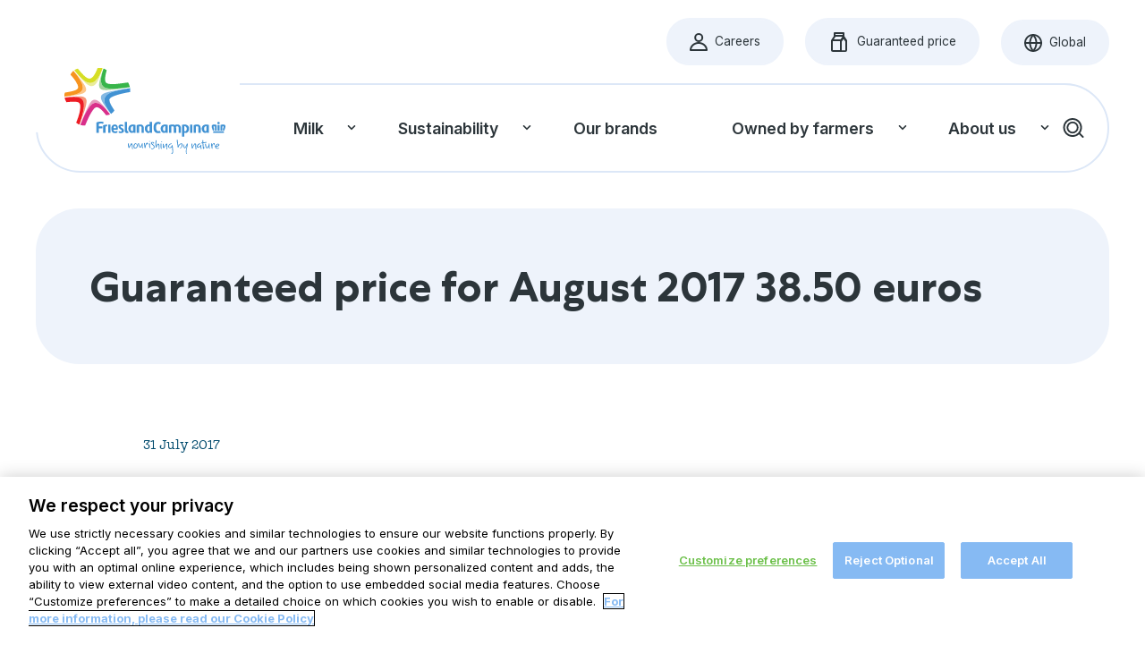

--- FILE ---
content_type: text/html; charset=utf-8
request_url: https://www.frieslandcampina.com/news/guaranteed-price-august-2017-38-50-euros/
body_size: 2363
content:


<!DOCTYPE html>
<html lang="en" >
  <head>
    <script>
      window.dataLayer = window.dataLayer || [];
      window.dataLayer.push({
        originalLocation:
          document.location.protocol + '//' + document.location.hostname + document.location.pathname + document.location.search
      });
    </script>
    <!-- Google Tag Manager -->
    <script>(function(w,d,s,l,i){w[l]=w[l]||[];w[l].push({'gtm.start':
    new Date().getTime(),event:'gtm.js'});var f=d.getElementsByTagName(s)[0],
    j=d.createElement(s),dl=l!='dataLayer'?'&l='+l:'';j.async=true;j.src=
    'https://www.googletagmanager.com/gtm.js?id='+i+dl;f.parentNode.insertBefore(j,f);
    })(window,document,'script','dataLayer','GTM-N8R8RKL');</script>
    <!-- End Google Tag Manager -->

    <meta charset="utf-8" />
    <meta name="viewport" content="width=device-width, initial-scale=1.0" />
    <meta http-equiv="X-UA-Compatible" content="IE=edge" />

    <title>Guaranteed price for August 2017 38.50 euros</title>

        <link rel="canonical" href="https://www.frieslandcampina.com/news/guaranteed-price-august-2017-38-50-euros/" />
    
    <script>var sitename = "Shoppinger2"</script>

  <script>
    var wp = {"url":"https://www.frieslandcampina.com","api":"https://www.frieslandcampina.com//wp-json","language":"","is_user_logged_in":false,"nonce":"1234567890","store":{}};
  </script>
<script defer="defer" src="/npm.moment.bundle.5dff9874441636c621db.min.js?490b78c72d0f33f49053"></script><script defer="defer" src="/npm.lodash.bundle.caf974834c415b86875f.min.js?490b78c72d0f33f49053"></script><script defer="defer" src="/npm.swiper.bundle.b9e560d423d60b37c48e.min.js?490b78c72d0f33f49053"></script><script defer="defer" src="/npm.uifabric.bundle.d759455cc228ebaa9cdf.min.js?490b78c72d0f33f49053"></script><script defer="defer" src="/npm.axios.bundle.35dbfa9cdc33df565663.min.js?490b78c72d0f33f49053"></script><script defer="defer" src="/npm.react-bootstrap.bundle.df53a7cb5ae35f07e218.min.js?490b78c72d0f33f49053"></script><script defer="defer" src="/npm.restart.bundle.68dc781554f378c3c941.min.js?490b78c72d0f33f49053"></script><script defer="defer" src="/npm.i18next.bundle.976f5c09de58fc103c5e.min.js?490b78c72d0f33f49053"></script><script defer="defer" src="/npm.react-router.bundle.9acbf2de8361fdb3d5c4.min.js?490b78c72d0f33f49053"></script><script defer="defer" src="/npm.office-ui-fabric-react.bundle.97429ebf0d3eae121d71.min.js?490b78c72d0f33f49053"></script><script defer="defer" src="/npm.leaflet-geosearch.bundle.f33d55b9039fba2b9e0b.min.js?490b78c72d0f33f49053"></script><script defer="defer" src="/npm.fluentui.bundle.57bf34562804d114d73c.min.js?490b78c72d0f33f49053"></script><script defer="defer" src="/npm.gsap.bundle.a1200393c980868ce93a.min.js?490b78c72d0f33f49053"></script><script defer="defer" src="/npm.react-dom.bundle.7896fca68b79fb303da8.min.js?490b78c72d0f33f49053"></script><script defer="defer" src="/npm.immutable.bundle.5723f35e81d3323992dc.min.js?490b78c72d0f33f49053"></script><script defer="defer" src="/npm.history.bundle.03823071464123447eb0.min.js?490b78c72d0f33f49053"></script><script defer="defer" src="/npm.dom7.bundle.847879d327e71c526908.min.js?490b78c72d0f33f49053"></script><script defer="defer" src="/npm.dompurify.bundle.f18faad4c3fd2717e87d.min.js?490b78c72d0f33f49053"></script><script defer="defer" src="/npm.regenerator-runtime.bundle.a8b63bcdc742222eefa4.min.js?490b78c72d0f33f49053"></script><script defer="defer" src="/npm.react-chartjs-2.bundle.68b0df1d71b012608316.min.js?490b78c72d0f33f49053"></script><script defer="defer" src="/npm.plyr.bundle.d5e10086f5ef44dfb7a4.min.js?490b78c72d0f33f49053"></script><script defer="defer" src="/npm.leaflet.bundle.be5ebe15562a13879b99.min.js?490b78c72d0f33f49053"></script><script defer="defer" src="/npm.leaflet-providers.bundle.7557bbd4159dfbb892c4.min.js?490b78c72d0f33f49053"></script><script defer="defer" src="/npm.chart.js.bundle.6b84aa15bfef9ad82d51.min.js?490b78c72d0f33f49053"></script><script defer="defer" src="/spa.bundle.c18659f46bf5cdc70098.min.js?490b78c72d0f33f49053"></script><link href="/spa.min.css?490b78c72d0f33f49053" rel="stylesheet">    <link rel="preconnect" href="https://fonts.googleapis.com">
    <link rel="preconnect" href="https://fonts.gstatic.com" crossorigin>
    <link href="https://fonts.googleapis.com/css2?family=Inter:wght@400;500;600;700&display=swap" rel="stylesheet">
    
    
      <link rel="stylesheet" href="https://unpkg.com/leaflet@1.5.1/dist/leaflet.css"
        integrity="sha512-xwE/Az9zrjBIphAcBb3F6JVqxf46+CDLwfLMHloNu6KEQCAWi6HcDUbeOfBIptF7tcCzusKFjFw2yuvEpDL9wQ=="
        crossorigin="anonymous"/>
      <link rel="stylesheet" href="https://unpkg.com/react-leaflet-markercluster/dist/styles.min.css" crossorigin="anonymous"/>
      <style>
        .leaflet-container {
            height: 400px;
            width: 50%;
            margin: 0 auto;
        }

        /* AD-hoc styling for sample map  */
        .marker-cluster-small {
        background-color: rgba(218, 94, 94, 0.6);
        }
        .marker-cluster-small div {
        background-color: rgba(226, 36, 36, 0.6);
        }
        .marker-cluster-medium {
        background-color: rgba(241, 211, 87, 0.6);
        }
        .marker-cluster-medium div {
        background-color: rgba(240, 194, 12, 0.6);
        }

        .marker-cluster-large {
        background-color: rgba(253, 156, 115, 0.6);
        }
        .marker-cluster-large div {
        background-color: rgba(241, 128, 23, 0.6);
        }
      </style>
    <link rel="icon" href="/favicon.ico" sizes="any">
    <link rel="icon" href="/icon.svg" type="image/svg+xml">
    <link rel="apple-touch-icon" href="/apple-touch-icon.png">
    <link rel="manifest" href="/manifest.webmanifest">
  </head>

  <body>
    <!-- Google Tag Manager (noscript) -->
    <noscript><iframe src="https://www.googletagmanager.com/ns.html?id=GTM-N8R8RKL"
    height="0" width="0" style="display:none;visibility:hidden"></iframe></noscript>
    <!-- End Google Tag Manager (noscript) -->
    <input name="__RequestVerificationToken" type="hidden" value="CfDJ8JPS4En_1-5LnlNOiowC5rdSM2rMjvEXCBwlBDgaC5Q3uayHyBufgDRgB7iEL5yas5wjdLQg0P8ejcaPfPpdfPLA05xNgy2nNYNKeRXe62hGGSOSCCn4UGDvm3LtnhbRklKQnQUuXN5nnwcgxBfb_B0" />

<div aria-hidden="true" class="sr-text" style="font-family: 'Inter'; font-weight: 400;">&nbsp;</div>
<div aria-hidden="true" class="sr-text" style="font-family: 'Centra'; font-weight: 700;">&nbsp;</div>
<div aria-hidden="true" class="sr-text" style="font-family: 'Doyle'; font-weight: 400;">&nbsp;</div>


    
  <div class="app app--cms" id="rootSSR" style="display: none;"></div>
  <div class="app app--cms" id="root"></div>

<script>
  window["run_main"] = true
  window["run_admin"] = false
  window["cms_type"] = "wordpress"
  window["useSSR"] = false
</script>

    
 <div class="svg-sprite" aria-hidden="true"></div>   </body>
</html>


--- FILE ---
content_type: text/css
request_url: https://www.frieslandcampina.com/spa.min.css?490b78c72d0f33f49053
body_size: 26096
content:
@keyframes fade-in{0%{opacity:0}to{opacity:1}}@keyframes bobbing{0%,to{transform:translateZ(0)}50%{transform:translate3d(2px,-7px,0)}}@keyframes pulsating{0%,to{transform:scale(1)}50%{opacity:.95;transform:scale(.95)}}@keyframes bee-left{0%{opacity:.8;transform:rotate(36deg)}50%{filter:blur(1px);transform:rotate(-54deg)}}@keyframes bee-right{0%{filter:blur(1px);transform:rotate(-36deg)}50%{opacity:.8;transform:rotate(54deg)}}@keyframes dragonfly-1{0%,to{opacity:.7;transform:skew(-.03turn) scale(.9)}50%{transform:skew(.03turn) scale(.9)}}@keyframes dragonfly-2{0%,to{transform:skew(.03turn) scale(.9)}50%{opacity:.7;transform:skew(-.03turn) scale(.9)}}@font-face{font-display:swap;font-family:Centra;font-style:normal;font-weight:700;src:url(../fonts/spa/Centra/CentraNo1.woff2) format("woff2"),url(../fonts/spa/Centra/CentraNo1.woff) format("woff")}@font-face{font-display:swap;font-family:Doyle;font-style:normal;font-weight:400;src:url(../fonts/spa/Doyle/Doyle-400.woff2) format("woff2"),url(../fonts/spa/Doyle/Doyle-400.woff) format("woff")}@font-face{ascent-override:98%;font-family:Inter fallback;size-adjust:105%;src:local("Arial")}@font-face{font-family:Centra fallback;size-adjust:97.5%;src:local("Arial")}@font-face{font-family:Doyle fallback;size-adjust:132%;src:local("Times")}/*! normalize.css v8.0.1 | MIT License | github.com/necolas/normalize.css */html{line-height:1.15;-webkit-text-size-adjust:100%}body{margin:0}main{display:block}h1{font-size:2em;margin:.67em 0}hr{box-sizing:content-box;height:0;overflow:visible}pre{font-family:monospace,monospace;font-size:1em}a{background-color:transparent}abbr[title]{text-decoration:underline;text-decoration:underline dotted}b,strong{font-weight:600}code,kbd,samp{font-family:monospace,monospace;font-size:1em}small{font-size:80%}sub,sup{font-size:75%;line-height:0;position:relative;vertical-align:baseline}sub{bottom:-.25em}sup{top:-.5em}img{border-style:none}button,input,optgroup,select,textarea{font-family:inherit;font-size:100%;line-height:1.15;margin:0}button,input{overflow:visible}button,select{text-transform:none}[type=button],[type=reset],[type=submit],button{-webkit-appearance:button}[type=button]::-moz-focus-inner,[type=reset]::-moz-focus-inner,[type=submit]::-moz-focus-inner,button::-moz-focus-inner{border-style:none;padding:0}[type=button]:-moz-focusring,[type=reset]:-moz-focusring,[type=submit]:-moz-focusring,button:-moz-focusring{outline:1px dotted ButtonText}fieldset{padding:.35em .75em .625em}legend{box-sizing:border-box;color:inherit;display:table;max-width:100%;padding:0;white-space:normal}progress{vertical-align:baseline}textarea{overflow:auto}[type=checkbox],[type=radio]{box-sizing:border-box;padding:0}[type=number]::-webkit-inner-spin-button,[type=number]::-webkit-outer-spin-button{height:auto}[type=search]{-webkit-appearance:textfield;outline-offset:-2px}[type=search]::-webkit-search-decoration{-webkit-appearance:none}::-webkit-file-upload-button{-webkit-appearance:button;font:inherit}details{display:block}summary{display:list-item}[hidden],template{display:none}.ls-slider{display:flex;margin:1.875rem -20px -.625rem}@media only screen and (max-width:47.9375rem){.ls-slider{flex-wrap:nowrap;overflow-x:auto;padding:0 20px;scroll-snap-type:x mandatory}}@media only screen and (min-width:48rem){.ls-slider{align-self:stretch;margin-left:-20px;margin-right:-20px}}.ls-slider .ls-item{flex-shrink:0;padding:.625rem 20px;scroll-snap-align:center;width:80%}@media only screen and (min-width:48rem){.ls-slider .ls-item{width:50%}}@media only screen and (min-width:){.ls-slider .ls-item{width:33.3333333333%}}.ls-columns{margin:1.875rem -20px -.625rem}@media only screen and (min-width:48rem){.ls-columns{align-items:stretch;display:flex;flex-wrap:wrap;width:100%}}.ls-columns .ls-item{padding:.625rem 20px;width:100%}@media only screen and (min-width:48rem){.ls-columns .ls-item{width:50%}}@media only screen and (min-width:64rem){.ls-columns .ls-item{width:33.3333333333%}}.ls-reversed{display:flex;flex-direction:column-reverse}.ls-reversed .ls-bottom-item{margin-top:.75rem}.ls-reversed-row{display:flex;flex-direction:column}@media only screen and (min-width:48rem){.ls-reversed-row{flex-direction:row-reverse;justify-content:space-between}}@media only screen and (max-width:47.9375rem){.ls-reversed-row .ls-first-item{margin-bottom:1.5rem}}@media only screen and (min-width:48rem){.ls-reversed-row .ls-first-item{width:34.375%}.ls-reversed-row .ls-second-item{width:58.5714285714%}}.ls-reversed-row--m{display:flex;flex-direction:column}@media only screen and (min-width:48rem){.ls-reversed-row--m{flex-direction:row-reverse;justify-content:space-between}}@media only screen and (max-width:47.9375rem){.ls-reversed-row--m .ls-first-item{margin-bottom:1.5rem}}@media only screen and (min-width:48rem){.ls-reversed-row--m .ls-first-item{width:39.9408284024%}.ls-reversed-row--m .ls-second-item{width:57.100591716%}}.ls-row{display:flex;flex-direction:column}@media only screen and (min-width:48rem){.ls-row{flex-direction:row;justify-content:space-between}}@media only screen and (max-width:47.9375rem){.ls-row .ls-first-item{margin-bottom:1.5rem}}@media only screen and (min-width:48rem){.ls-row .ls-first-item{width:34.375%}.ls-row .ls-second-item{width:58.5714285714%}}.ls-row--m{display:flex;flex-direction:column}@media only screen and (min-width:48rem){.ls-row--m{flex-direction:row;justify-content:space-between}}@media only screen and (max-width:47.9375rem){.ls-row--m .ls-first-item{margin-bottom:1.5rem}}@media only screen and (min-width:48rem){.ls-row--m .ls-first-item{width:39.9408284024%}.ls-row--m .ls-second-item{width:57.100591716%}}.ls-reordered{display:flex;flex-direction:column;flex-wrap:wrap}@media only screen and (min-width:48rem){.ls-reordered{flex-direction:row-reverse;justify-content:space-between}}@media only screen and (max-width:47.9375rem){.ls-reordered .ls-first-item{margin-bottom:1.5rem}}@media only screen and (min-width:48rem){.ls-reordered .ls-first-item{order:2;width:34.375%}}.ls-reordered .ls-second-item{width:100%}@media only screen and (min-width:48rem){.ls-reordered .ls-second-item{order:1;width:58.5714285714%}}.ls-reordered .ls-third-item{margin:1.5rem auto 0}@media only screen and (min-width:48rem){.ls-reordered .ls-third-item{margin-top:2.5rem;order:3;width:100%}}.ls-reordered-column{display:flex;flex-direction:column}.ls-reordered-column .ls-first-item{order:2}.ls-reordered-column .ls-second-item{margin-bottom:1.5rem;order:1}.ls-reordered-column .ls-third-item{margin-top:1.5rem;order:3}.ls-centered{align-items:center;display:flex;flex-direction:column;flex-wrap:wrap;justify-content:center;margin:0 auto;text-align:center}.ls-layered{min-height:400px;padding:1.875rem 20px;position:relative}@media only screen and (min-width:){.ls-layered{padding:3.75rem 40px;padding:5rem 60px}}.ls-layered .ls-top-item{position:relative;z-index:1}.ls-layered .ls-bottom-item{height:100%;left:0;position:absolute;top:0;width:100%}.ls-clickables{display:flex;flex-wrap:wrap;margin:1.5rem -6px -.375rem}@media only screen and (min-width:64rem){.ls-clickables{margin:3rem -6px -.375rem}}@media only screen and (min-width:){.ls-clickables{margin:1.5rem -6px -.375rem}}.ls-clickables .ls-clickable{margin:0 6px .375rem}@media only screen and (min-width:64rem){.ls-clickables .ls-clickable{margin:0 6px .375rem}}@media only screen and (min-width:){.ls-clickables .ls-clickable{margin:0 6px .375rem}}.ls-clickables--s{display:flex;flex-wrap:wrap;margin:1.5rem -6px -.375rem}@media only screen and (min-width:64rem){.ls-clickables--s{margin:1.5rem -6px -.375rem}}@media only screen and (min-width:){.ls-clickables--s{margin:1.5rem -6px -.375rem}}.ls-clickables--s .ls-clickable{margin:0 6px .375rem}@media only screen and (min-width:64rem){.ls-clickables--s .ls-clickable{margin:0 6px .375rem}}@media only screen and (min-width:){.ls-clickables--s .ls-clickable{margin:0 6px .375rem}}.ls-clickables--centered{display:flex;flex-wrap:wrap;justify-content:center;margin:1.5rem -6px -.375rem}@media only screen and (min-width:64rem){.ls-clickables--centered{margin:3rem -6px -.375rem}}@media only screen and (min-width:){.ls-clickables--centered{margin:1.5rem -6px -.375rem}}.ls-clickables--centered .ls-clickable{margin:0 6px .375rem}@media only screen and (min-width:64rem){.ls-clickables--centered .ls-clickable{margin:0 6px .375rem}}@media only screen and (min-width:){.ls-clickables--centered .ls-clickable{margin:0 6px .375rem}}.ls-container{max-width:calc(84.5rem + var(--gutter)*2)}.ls-container,.ls-container--xxs{margin-left:auto;margin-right:auto}.ls-container--xxs{max-width:calc(48.25rem + var(--gutter)*2)}.ls-container--xs{margin-left:auto;margin-right:auto;max-width:calc(55.5rem + var(--gutter)*2)}.ls-container--s{margin-left:auto;margin-right:auto;max-width:calc(62.75rem + var(--gutter)*2)}.ls-container--ms{margin-left:auto;margin-right:auto;max-width:calc(70rem + var(--gutter)*2)}.ls-container--m{max-width:calc(84.5rem + var(--gutter)*2)}.ls-container--l,.ls-container--m{margin-left:auto;margin-right:auto}.ls-container--l{max-width:calc(102.5rem + var(--gutter)*2)}.ls-inner-container{margin-left:auto;margin-right:auto;max-width:70rem}.ls-gutter{padding-left:var(--gutter);padding-right:var(--gutter)}.ls-spacing{margin-top:var(--gutter--l)}.ls-spacing:not(:last-child){margin-bottom:var(--gutter--l)}@keyframes plyr-progress{to{background-position:var(--plyr-progress-loading-size,25px) 0}}@keyframes plyr-popup{0%{opacity:.5;transform:translateY(10px)}to{opacity:1;transform:translateY(0)}}@keyframes plyr-fade-in{0%{opacity:0}to{opacity:1}}.plyr{-moz-osx-font-smoothing:grayscale;-webkit-font-smoothing:antialiased;align-items:center;direction:ltr;display:flex;flex-direction:column;font-family:var(--plyr-font-family,inherit);font-variant-numeric:tabular-nums;font-weight:var(--plyr-font-weight-regular,400);line-height:var(--plyr-line-height,1.7);max-width:100%;min-width:200px;position:relative;text-shadow:none;transition:box-shadow .3s ease;z-index:0}.plyr audio,.plyr iframe,.plyr video{display:block;height:100%;width:100%}.plyr button{font:inherit;line-height:inherit;width:auto}.plyr:focus{outline:0}.plyr--full-ui{box-sizing:border-box}.plyr--full-ui *,.plyr--full-ui :after,.plyr--full-ui :before{box-sizing:inherit}.plyr--full-ui a,.plyr--full-ui button,.plyr--full-ui input,.plyr--full-ui label{touch-action:manipulation}.plyr__badge{background:var(--plyr-badge-background,#4a5464);border-radius:var(--plyr-badge-border-radius,2px);color:var(--plyr-badge-text-color,#fff);font-size:var(--plyr-font-size-badge,9px);line-height:1;padding:3px 4px}.plyr--full-ui ::-webkit-media-text-track-container{display:none}.plyr__captions{animation:plyr-fade-in .3s ease;bottom:0;display:none;font-size:var(--plyr-font-size-small,13px);left:0;padding:var(--plyr-control-spacing,10px);position:absolute;text-align:center;transition:transform .4s ease-in-out;width:100%}.plyr__captions span:empty{display:none}@media(min-width:480px){.plyr__captions{font-size:var(--plyr-font-size-base,15px);padding:calc(var(--plyr-control-spacing, 10px)*2)}}@media(min-width:768px){.plyr__captions{font-size:var(--plyr-font-size-large,18px)}}.plyr--captions-active .plyr__captions{display:block}.plyr:not(.plyr--hide-controls) .plyr__controls:not(:empty)~.plyr__captions{transform:translateY(calc(var(--plyr-control-spacing, 10px) * -4))}.plyr__caption{background:var(--plyr-captions-background,rgba(0,0,0,.8));border-radius:2px;box-decoration-break:clone;color:var(--plyr-captions-text-color,#fff);line-height:185%;padding:.2em .5em;white-space:pre-wrap}.plyr__caption div{display:inline}.plyr__control{background:transparent;border:0;border-radius:var(--plyr-control-radius,4px);color:inherit;cursor:pointer;flex-shrink:0;overflow:visible;padding:calc(var(--plyr-control-spacing, 10px)*.7);position:relative;transition:all .3s ease}.plyr__control svg{display:block;fill:currentColor;height:var(--plyr-control-icon-size,18px);pointer-events:none;width:var(--plyr-control-icon-size,18px)}.plyr__control:focus{outline:0}.plyr__control:focus-visible{outline:2px dashed var(--plyr-focus-visible-color,var(--plyr-color-main,var(--color--plyr)));outline-offset:2px}a.plyr__control{text-decoration:none}.plyr__control.plyr__control--pressed .icon--not-pressed,.plyr__control.plyr__control--pressed .label--not-pressed,.plyr__control:not(.plyr__control--pressed) .icon--pressed,.plyr__control:not(.plyr__control--pressed) .label--pressed,a.plyr__control:after,a.plyr__control:before{display:none}.plyr--full-ui ::-webkit-media-controls{display:none}.plyr__controls{align-items:center;display:flex;justify-content:flex-end;text-align:center}.plyr__controls .plyr__progress__container{flex:1;min-width:0}.plyr__controls .plyr__controls__item{margin-left:calc(var(--plyr-control-spacing, 10px)/4)}.plyr__controls .plyr__controls__item:first-child{margin-left:0;margin-right:auto}.plyr__controls .plyr__controls__item.plyr__progress__container{padding-left:calc(var(--plyr-control-spacing, 10px)/4)}.plyr__controls .plyr__controls__item.plyr__time{padding:0 calc(var(--plyr-control-spacing, 10px)/2)}.plyr__controls .plyr__controls__item.plyr__progress__container:first-child,.plyr__controls .plyr__controls__item.plyr__time+.plyr__time,.plyr__controls .plyr__controls__item.plyr__time:first-child{padding-left:0}.plyr [data-plyr=airplay],.plyr [data-plyr=captions],.plyr [data-plyr=fullscreen],.plyr [data-plyr=pip],.plyr__controls:empty{display:none}.plyr--airplay-supported [data-plyr=airplay],.plyr--captions-enabled [data-plyr=captions],.plyr--fullscreen-enabled [data-plyr=fullscreen],.plyr--pip-supported [data-plyr=pip]{display:inline-block}.plyr__menu{display:flex;position:relative}.plyr__menu .plyr__control svg{transition:transform .3s ease}.plyr__menu .plyr__control[aria-expanded=true] svg{transform:rotate(90deg)}.plyr__menu .plyr__control[aria-expanded=true] .plyr__tooltip{display:none}.plyr__menu__container{animation:plyr-popup .2s ease;background:var(--plyr-menu-background,hsla(0,0%,100%,.9));border-radius:var(--plyr-menu-radius,8px);bottom:100%;box-shadow:var(--plyr-menu-shadow,0 1px 2px rgba(0,0,0,.15));color:var(--plyr-menu-color,#4a5464);font-size:var(--plyr-font-size-base,15px);margin-bottom:10px;position:absolute;right:-3px;text-align:left;white-space:nowrap;z-index:3}.plyr__menu__container>div{overflow:hidden;transition:height .35s cubic-bezier(.4,0,.2,1),width .35s cubic-bezier(.4,0,.2,1)}.plyr__menu__container:after{border-top-color:transparent;border:var(--plyr-menu-arrow-size,4px) solid transparent;border-top-color:var(--plyr-menu-background,hsla(0,0%,100%,.9));content:"";height:0;position:absolute;right:calc(var(--plyr-control-icon-size, 18px)/2 + calc(var(--plyr-control-spacing, 10px) * .7) - var(--plyr-menu-arrow-size, 4px)/2);top:100%;width:0}.plyr__menu__container [role=menu]{padding:calc(var(--plyr-control-spacing, 10px)*.7)}.plyr__menu__container [role=menuitem],.plyr__menu__container [role=menuitemradio]{margin-top:2px}.plyr__menu__container [role=menuitem]:first-child,.plyr__menu__container [role=menuitemradio]:first-child{margin-top:0}.plyr__menu__container .plyr__control{align-items:center;color:var(--plyr-menu-color,#4a5464);display:flex;font-size:var(--plyr-font-size-menu,var(--plyr-font-size-small,13px));padding:calc(calc(var(--plyr-control-spacing, 10px) * .7)/1.5) calc(calc(var(--plyr-control-spacing, 10px) * .7)*1.5);user-select:none;width:100%}.plyr__menu__container .plyr__control>span{align-items:inherit;display:flex;width:100%}.plyr__menu__container .plyr__control:after{border:var(--plyr-menu-item-arrow-size,4px) solid transparent;content:"";position:absolute;top:50%;transform:translateY(-50%)}.plyr__menu__container .plyr__control--forward{padding-right:calc(calc(var(--plyr-control-spacing, 10px) * .7)*4)}.plyr__menu__container .plyr__control--forward:after{border-left-color:var(--plyr-menu-arrow-color,#728197);right:calc(calc(var(--plyr-control-spacing, 10px) * .7)*1.5 - var(--plyr-menu-item-arrow-size, 4px))}.plyr__menu__container .plyr__control--forward:focus-visible:after,.plyr__menu__container .plyr__control--forward:hover:after{border-left-color:currentColor}.plyr__menu__container .plyr__control--back{font-weight:var(--plyr-font-weight-regular,400);margin:calc(var(--plyr-control-spacing, 10px)*.7);margin-bottom:calc(calc(var(--plyr-control-spacing, 10px) * .7)/2);padding-left:calc(calc(var(--plyr-control-spacing, 10px) * .7)*4);position:relative;width:calc(100% - calc(var(--plyr-control-spacing, 10px) * .7)*2)}.plyr__menu__container .plyr__control--back:after{border-right-color:var(--plyr-menu-arrow-color,#728197);left:calc(calc(var(--plyr-control-spacing, 10px) * .7)*1.5 - var(--plyr-menu-item-arrow-size, 4px))}.plyr__menu__container .plyr__control--back:before{background:var(--plyr-menu-back-border-color,#dcdfe5);box-shadow:0 1px 0 var(--plyr-menu-back-border-shadow-color,#fff);content:"";height:1px;left:0;margin-top:calc(calc(var(--plyr-control-spacing, 10px) * .7)/2);overflow:hidden;position:absolute;right:0;top:100%}.plyr__menu__container .plyr__control--back:focus-visible:after,.plyr__menu__container .plyr__control--back:hover:after{border-right-color:currentColor}.plyr__menu__container .plyr__control[role=menuitemradio]{padding-left:calc(var(--plyr-control-spacing, 10px)*.7)}.plyr__menu__container .plyr__control[role=menuitemradio]:after,.plyr__menu__container .plyr__control[role=menuitemradio]:before{border-radius:100%}.plyr__menu__container .plyr__control[role=menuitemradio]:before{background:rgba(0,0,0,.1);content:"";display:block;flex-shrink:0;height:16px;margin-right:var(--plyr-control-spacing,10px);transition:all .3s ease;width:16px}.plyr__menu__container .plyr__control[role=menuitemradio]:after{background:#fff;border:0;height:6px;left:12px;opacity:0;top:50%;transform:translateY(-50%) scale(0);transition:transform .3s ease,opacity .3s ease;width:6px}.plyr__menu__container .plyr__control[role=menuitemradio][aria-checked=true]:before{background:var(--plyr-control-toggle-checked-background,var(--plyr-color-main,var(--color--plyr)))}.plyr__menu__container .plyr__control[role=menuitemradio][aria-checked=true]:after{opacity:1;transform:translateY(-50%) scale(1)}.plyr__menu__container .plyr__control[role=menuitemradio]:focus-visible:before,.plyr__menu__container .plyr__control[role=menuitemradio]:hover:before{background:rgba(35,40,47,.1)}.plyr__menu__container .plyr__menu__value{align-items:center;display:flex;margin-left:auto;margin-right:calc((calc(var(--plyr-control-spacing, 10px) * .7) - 2px)*-1);overflow:hidden;padding-left:calc(calc(var(--plyr-control-spacing, 10px) * .7)*3.5);pointer-events:none}.plyr--full-ui input[type=range]{appearance:none;background:transparent;border:0;border-radius:calc(var(--plyr-range-thumb-height, 13px)*2);color:var(--plyr-range-fill-background,var(--plyr-color-main,var(--color--plyr)));display:block;height:calc(var(--plyr-range-thumb-active-shadow-width, 3px)*2 + var(--plyr-range-thumb-height, 13px));margin:0;min-width:0;padding:0;transition:box-shadow .3s ease;width:100%}.plyr--full-ui input[type=range]::-webkit-slider-runnable-track{background:transparent;background-image:linear-gradient(to right,currentColor var(--value,0),transparent var(--value,0));border:0;border-radius:calc(var(--plyr-range-track-height, 5px)/2);height:var(--plyr-range-track-height,5px);transition:box-shadow .3s ease;user-select:none}.plyr--full-ui input[type=range]::-webkit-slider-thumb{appearance:none;background:var(--plyr-range-thumb-background,#fff);border:0;border-radius:100%;box-shadow:var(--plyr-range-thumb-shadow,0 1px 1px rgba(35,40,47,.15),0 0 0 1px rgba(35,40,47,.2));height:var(--plyr-range-thumb-height,13px);margin-top:calc((var(--plyr-range-thumb-height, 13px) - var(--plyr-range-track-height, 5px))/2*-1);position:relative;transition:all .2s ease;width:var(--plyr-range-thumb-height,13px)}.plyr--full-ui input[type=range]::-moz-range-track{background:transparent;border:0;border-radius:calc(var(--plyr-range-track-height, 5px)/2);height:var(--plyr-range-track-height,5px);transition:box-shadow .3s ease;user-select:none}.plyr--full-ui input[type=range]::-moz-range-thumb{background:var(--plyr-range-thumb-background,#fff);border:0;border-radius:100%;box-shadow:var(--plyr-range-thumb-shadow,0 1px 1px rgba(35,40,47,.15),0 0 0 1px rgba(35,40,47,.2));height:var(--plyr-range-thumb-height,13px);position:relative;transition:all .2s ease;width:var(--plyr-range-thumb-height,13px)}.plyr--full-ui input[type=range]::-moz-range-progress{background:currentColor;border-radius:calc(var(--plyr-range-track-height, 5px)/2);height:var(--plyr-range-track-height,5px)}.plyr--full-ui input[type=range]::-ms-track{color:transparent}.plyr--full-ui input[type=range]::-ms-fill-upper,.plyr--full-ui input[type=range]::-ms-track{background:transparent;border:0;border-radius:calc(var(--plyr-range-track-height, 5px)/2);height:var(--plyr-range-track-height,5px);transition:box-shadow .3s ease;user-select:none}.plyr--full-ui input[type=range]::-ms-fill-lower{background:transparent;background:currentColor;border:0;border-radius:calc(var(--plyr-range-track-height, 5px)/2);height:var(--plyr-range-track-height,5px);transition:box-shadow .3s ease;user-select:none}.plyr--full-ui input[type=range]::-ms-thumb{background:var(--plyr-range-thumb-background,#fff);border:0;border-radius:100%;box-shadow:var(--plyr-range-thumb-shadow,0 1px 1px rgba(35,40,47,.15),0 0 0 1px rgba(35,40,47,.2));height:var(--plyr-range-thumb-height,13px);margin-top:0;position:relative;transition:all .2s ease;width:var(--plyr-range-thumb-height,13px)}.plyr--full-ui input[type=range]::-ms-tooltip{display:none}.plyr--full-ui input[type=range]::-moz-focus-outer{border:0}.plyr--full-ui input[type=range]:focus{outline:0}.plyr--full-ui input[type=range]:focus-visible::-webkit-slider-runnable-track{outline:2px dashed var(--plyr-focus-visible-color,var(--plyr-color-main,var(--color--plyr)));outline-offset:2px}.plyr--full-ui input[type=range]:focus-visible::-moz-range-track{outline:2px dashed var(--plyr-focus-visible-color,var(--plyr-color-main,var(--color--plyr)));outline-offset:2px}.plyr--full-ui input[type=range]:focus-visible::-ms-track{outline:2px dashed var(--plyr-focus-visible-color,var(--plyr-color-main,var(--color--plyr)));outline-offset:2px}.plyr__poster{background-color:var(--plyr-video-background,var(--plyr-video-background,#000));background-position:50% 50%;background-repeat:no-repeat;background-size:contain;height:100%;left:0;opacity:0;position:absolute;top:0;transition:opacity .2s ease;width:100%;z-index:1}.plyr--stopped.plyr__poster-enabled .plyr__poster{opacity:1}.plyr--youtube.plyr--paused.plyr__poster-enabled:not(.plyr--stopped) .plyr__poster{display:none}.plyr__time{font-size:var(--plyr-font-size-time,var(--plyr-font-size-small,13px))}.plyr__time+.plyr__time:before{content:"⁄";margin-right:var(--plyr-control-spacing,10px)}@media(max-width:767px){.plyr__time+.plyr__time{display:none}}.plyr__tooltip{background:var(--plyr-tooltip-background,#fff);border-radius:var(--plyr-tooltip-radius,5px);bottom:100%;box-shadow:var(--plyr-tooltip-shadow,0 1px 2px rgba(0,0,0,.15));color:var(--plyr-tooltip-color,#4a5464);font-size:var(--plyr-font-size-small,13px);font-weight:var(--plyr-font-weight-regular,400);left:50%;line-height:1.3;margin-bottom:calc(calc(var(--plyr-control-spacing, 10px) / 2)*2);opacity:0;padding:calc(var(--plyr-control-spacing, 10px)/2) calc(calc(var(--plyr-control-spacing, 10px) / 2)*1.5);pointer-events:none;position:absolute;transform:translate(-50%,10px) scale(.8);transform-origin:50% 100%;transition:transform .2s ease .1s,opacity .2s ease .1s;white-space:nowrap;z-index:2}.plyr__tooltip:before{border-left:var(--plyr-tooltip-arrow-size,4px) solid transparent;border-right:var(--plyr-tooltip-arrow-size,4px) solid transparent;border-top:var(--plyr-tooltip-arrow-size,4px) solid var(--plyr-tooltip-background,#fff);bottom:calc(var(--plyr-tooltip-arrow-size, 4px)*-1);content:"";height:0;left:50%;position:absolute;transform:translateX(-50%);width:0;z-index:2}.plyr .plyr__control:focus-visible .plyr__tooltip,.plyr .plyr__control:hover .plyr__tooltip,.plyr__tooltip--visible{opacity:1;transform:translate(-50%) scale(1)}.plyr .plyr__control:hover .plyr__tooltip{z-index:3}.plyr__controls>.plyr__control:first-child .plyr__tooltip,.plyr__controls>.plyr__control:first-child+.plyr__control .plyr__tooltip{left:0;transform:translateY(10px) scale(.8);transform-origin:0 100%}.plyr__controls>.plyr__control:first-child .plyr__tooltip:before,.plyr__controls>.plyr__control:first-child+.plyr__control .plyr__tooltip:before{left:calc(var(--plyr-control-icon-size, 18px)/2 + calc(var(--plyr-control-spacing, 10px) * .7))}.plyr__controls>.plyr__control:last-child .plyr__tooltip{left:auto;right:0;transform:translateY(10px) scale(.8);transform-origin:100% 100%}.plyr__controls>.plyr__control:last-child .plyr__tooltip:before{left:auto;right:calc(var(--plyr-control-icon-size, 18px)/2 + calc(var(--plyr-control-spacing, 10px) * .7));transform:translateX(50%)}.plyr__controls>.plyr__control:first-child .plyr__tooltip--visible,.plyr__controls>.plyr__control:first-child+.plyr__control .plyr__tooltip--visible,.plyr__controls>.plyr__control:first-child+.plyr__control:focus-visible .plyr__tooltip,.plyr__controls>.plyr__control:first-child+.plyr__control:hover .plyr__tooltip,.plyr__controls>.plyr__control:first-child:focus-visible .plyr__tooltip,.plyr__controls>.plyr__control:first-child:hover .plyr__tooltip,.plyr__controls>.plyr__control:last-child .plyr__tooltip--visible,.plyr__controls>.plyr__control:last-child:focus-visible .plyr__tooltip,.plyr__controls>.plyr__control:last-child:hover .plyr__tooltip{transform:translate(0) scale(1)}.plyr__progress{left:calc(var(--plyr-range-thumb-height, 13px)*.5);margin-right:var(--plyr-range-thumb-height,13px);position:relative}.plyr__progress input[type=range],.plyr__progress__buffer{margin-left:calc(var(--plyr-range-thumb-height, 13px)*-.5);margin-right:calc(var(--plyr-range-thumb-height, 13px)*-.5);width:calc(100% + var(--plyr-range-thumb-height, 13px))}.plyr__progress input[type=range]{position:relative;z-index:2}.plyr__progress .plyr__tooltip{left:0;max-width:120px;overflow-wrap:break-word}.plyr__progress__buffer{-webkit-appearance:none;background:transparent;border:0;border-radius:100px;height:var(--plyr-range-track-height,5px);left:0;margin-top:calc(var(--plyr-range-track-height, 5px)/2*-1);padding:0;position:absolute;top:50%}.plyr__progress__buffer::-webkit-progress-bar{background:transparent}.plyr__progress__buffer::-webkit-progress-value{background:currentColor;border-radius:100px;min-width:var(--plyr-range-track-height,5px);transition:width .2s ease}.plyr__progress__buffer::-moz-progress-bar{background:currentColor;border-radius:100px;min-width:var(--plyr-range-track-height,5px);transition:width .2s ease}.plyr__progress__buffer::-ms-fill{border-radius:100px;transition:width .2s ease}.plyr--loading .plyr__progress__buffer{animation:plyr-progress 1s linear infinite;background-image:linear-gradient(-45deg,var(--plyr-progress-loading-background,rgba(35,40,47,.6)) 25%,transparent 25%,transparent 50%,var(--plyr-progress-loading-background,rgba(35,40,47,.6)) 50%,var(--plyr-progress-loading-background,rgba(35,40,47,.6)) 75%,transparent 75%,transparent);background-repeat:repeat-x;background-size:var(--plyr-progress-loading-size,25px) var(--plyr-progress-loading-size,25px);color:transparent}.plyr--video.plyr--loading .plyr__progress__buffer{background-color:var(--plyr-video-progress-buffered-background,hsla(0,0%,100%,.25))}.plyr--audio.plyr--loading .plyr__progress__buffer{background-color:var(--plyr-audio-progress-buffered-background,rgba(193,200,209,.6))}.plyr__progress__marker{background-color:var(--plyr-progress-marker-background,#fff);border-radius:1px;height:var(--plyr-range-track-height,5px);position:absolute;top:50%;transform:translate(-50%,-50%);width:var(--plyr-progress-marker-width,3px);z-index:3}.plyr__volume{align-items:center;display:flex;position:relative}.plyr__volume input[type=range]{margin-left:calc(var(--plyr-control-spacing, 10px)/2);margin-right:calc(var(--plyr-control-spacing, 10px)/2);max-width:90px;min-width:60px;position:relative;z-index:2}.plyr--audio{display:block}.plyr--audio .plyr__controls{background:var(--plyr-audio-controls-background,#fff);border-radius:inherit;color:var(--plyr-audio-control-color,#4a5464);padding:var(--plyr-control-spacing,10px)}.plyr--audio .plyr__control:focus-visible,.plyr--audio .plyr__control:hover,.plyr--audio .plyr__control[aria-expanded=true]{background:var(--plyr-audio-control-background-hover,var(--plyr-color-main,var(--color--plyr)));color:var(--plyr-audio-control-color-hover,#fff)}.plyr--full-ui.plyr--audio input[type=range]::-webkit-slider-runnable-track{background-color:var(--plyr-audio-range-track-background,var(--plyr-audio-progress-buffered-background,rgba(193,200,209,.6)))}.plyr--full-ui.plyr--audio input[type=range]::-moz-range-track{background-color:var(--plyr-audio-range-track-background,var(--plyr-audio-progress-buffered-background,rgba(193,200,209,.6)))}.plyr--full-ui.plyr--audio input[type=range]::-ms-track{background-color:var(--plyr-audio-range-track-background,var(--plyr-audio-progress-buffered-background,rgba(193,200,209,.6)))}.plyr--full-ui.plyr--audio input[type=range]:active::-webkit-slider-thumb{box-shadow:var(--plyr-range-thumb-shadow,0 1px 1px rgba(35,40,47,.15),0 0 0 1px rgba(35,40,47,.2)),0 0 0 var(--plyr-range-thumb-active-shadow-width,3px) var(--plyr-audio-range-thumb-active-shadow-color,rgba(35,40,47,.1))}.plyr--full-ui.plyr--audio input[type=range]:active::-moz-range-thumb{box-shadow:var(--plyr-range-thumb-shadow,0 1px 1px rgba(35,40,47,.15),0 0 0 1px rgba(35,40,47,.2)),0 0 0 var(--plyr-range-thumb-active-shadow-width,3px) var(--plyr-audio-range-thumb-active-shadow-color,rgba(35,40,47,.1))}.plyr--full-ui.plyr--audio input[type=range]:active::-ms-thumb{box-shadow:var(--plyr-range-thumb-shadow,0 1px 1px rgba(35,40,47,.15),0 0 0 1px rgba(35,40,47,.2)),0 0 0 var(--plyr-range-thumb-active-shadow-width,3px) var(--plyr-audio-range-thumb-active-shadow-color,rgba(35,40,47,.1))}.plyr--audio .plyr__progress__buffer{color:var(--plyr-audio-progress-buffered-background,rgba(193,200,209,.6))}.plyr--video{overflow:hidden}.plyr--video.plyr--menu-open{overflow:visible}.plyr__video-wrapper{background:var(--plyr-video-background,var(--plyr-video-background,#000));border-radius:inherit;height:100%;margin:auto;overflow:hidden;position:relative;width:100%}.plyr__video-embed,.plyr__video-wrapper--fixed-ratio{aspect-ratio:16/9}@supports not (aspect-ratio:16/9){.plyr__video-embed,.plyr__video-wrapper--fixed-ratio{height:0;padding-bottom:56.25%;position:relative}}.plyr__video-embed iframe,.plyr__video-wrapper--fixed-ratio video{border:0;height:100%;left:0;position:absolute;top:0;width:100%}.plyr--full-ui .plyr__video-embed>.plyr__video-embed__container{padding-bottom:240%;position:relative;transform:translateY(-38.28125%)}.plyr--video .plyr__controls{background:var(--plyr-video-controls-background,linear-gradient(transparent,rgba(0,0,0,.75)));border-bottom-left-radius:inherit;border-bottom-right-radius:inherit;bottom:0;color:var(--plyr-video-control-color,#fff);left:0;padding:calc(var(--plyr-control-spacing, 10px)/2);padding-top:calc(var(--plyr-control-spacing, 10px)*2);position:absolute;right:0;transition:opacity .4s ease-in-out,transform .4s ease-in-out;z-index:3}@media(min-width:480px){.plyr--video .plyr__controls{padding:var(--plyr-control-spacing,10px);padding-top:calc(var(--plyr-control-spacing, 10px)*3.5)}}.plyr--video.plyr--hide-controls .plyr__controls{opacity:0;pointer-events:none;transform:translateY(100%)}.plyr--video .plyr__control:focus-visible,.plyr--video .plyr__control:hover,.plyr--video .plyr__control[aria-expanded=true]{background:var(--plyr-video-control-background-hover,var(--plyr-color-main,var(--color--plyr)));color:var(--plyr-video-control-color-hover,#fff)}.plyr__control--overlaid{background:var(--plyr-video-control-background-hover,var(--plyr-color-main,var(--color--plyr)));border:0;border-radius:100%;color:var(--plyr-video-control-color,#fff);display:none;left:50%;opacity:.9;padding:calc(var(--plyr-control-spacing, 10px)*1.5);position:absolute;top:50%;transform:translate(-50%,-50%);transition:.3s;z-index:2}.plyr__control--overlaid svg{left:2px;position:relative}.plyr__control--overlaid:focus,.plyr__control--overlaid:hover{opacity:1}.plyr--playing .plyr__control--overlaid{opacity:0;visibility:hidden}.plyr--full-ui.plyr--video .plyr__control--overlaid{display:block}.plyr--full-ui.plyr--video input[type=range]::-webkit-slider-runnable-track{background-color:var(--plyr-video-range-track-background,var(--plyr-video-progress-buffered-background,hsla(0,0%,100%,.25)))}.plyr--full-ui.plyr--video input[type=range]::-moz-range-track{background-color:var(--plyr-video-range-track-background,var(--plyr-video-progress-buffered-background,hsla(0,0%,100%,.25)))}.plyr--full-ui.plyr--video input[type=range]::-ms-track{background-color:var(--plyr-video-range-track-background,var(--plyr-video-progress-buffered-background,hsla(0,0%,100%,.25)))}.plyr--full-ui.plyr--video input[type=range]:active::-webkit-slider-thumb{box-shadow:var(--plyr-range-thumb-shadow,0 1px 1px rgba(35,40,47,.15),0 0 0 1px rgba(35,40,47,.2)),0 0 0 var(--plyr-range-thumb-active-shadow-width,3px) var(--plyr-audio-range-thumb-active-shadow-color,hsla(0,0%,100%,.5))}.plyr--full-ui.plyr--video input[type=range]:active::-moz-range-thumb{box-shadow:var(--plyr-range-thumb-shadow,0 1px 1px rgba(35,40,47,.15),0 0 0 1px rgba(35,40,47,.2)),0 0 0 var(--plyr-range-thumb-active-shadow-width,3px) var(--plyr-audio-range-thumb-active-shadow-color,hsla(0,0%,100%,.5))}.plyr--full-ui.plyr--video input[type=range]:active::-ms-thumb{box-shadow:var(--plyr-range-thumb-shadow,0 1px 1px rgba(35,40,47,.15),0 0 0 1px rgba(35,40,47,.2)),0 0 0 var(--plyr-range-thumb-active-shadow-width,3px) var(--plyr-audio-range-thumb-active-shadow-color,hsla(0,0%,100%,.5))}.plyr--video .plyr__progress__buffer{color:var(--plyr-video-progress-buffered-background,hsla(0,0%,100%,.25))}.plyr:fullscreen{background:#000;border-radius:0!important;height:100%;margin:0;width:100%}.plyr:fullscreen video{height:100%}.plyr:fullscreen .plyr__control .icon--exit-fullscreen{display:block}.plyr:fullscreen .plyr__control .icon--exit-fullscreen+svg{display:none}.plyr:fullscreen.plyr--hide-controls{cursor:none}@media(min-width:1024px){.plyr:fullscreen .plyr__captions{font-size:var(--plyr-font-size-xlarge,21px)}}.plyr--fullscreen-fallback{background:#000;border-radius:0!important;bottom:0;height:100%;left:0;margin:0;position:fixed;right:0;top:0;width:100%;z-index:10000000}.plyr--fullscreen-fallback video{height:100%}.plyr--fullscreen-fallback .plyr__control .icon--exit-fullscreen{display:block}.plyr--fullscreen-fallback .plyr__control .icon--exit-fullscreen+svg{display:none}.plyr--fullscreen-fallback.plyr--hide-controls{cursor:none}@media(min-width:1024px){.plyr--fullscreen-fallback .plyr__captions{font-size:var(--plyr-font-size-xlarge,21px)}}.plyr__ads{border-radius:inherit;bottom:0;cursor:pointer;left:0;overflow:hidden;position:absolute;right:0;top:0;z-index:-1}.plyr__ads>div,.plyr__ads>div iframe{height:100%;position:absolute;width:100%}.plyr__ads:after{background:#23282f;border-radius:2px;bottom:var(--plyr-control-spacing,10px);color:#fff;content:attr(data-badge-text);font-size:11px;padding:2px 6px;pointer-events:none;position:absolute;right:var(--plyr-control-spacing,10px);z-index:3}.plyr__ads:empty:after{display:none}.plyr__cues{background:currentColor;display:block;height:var(--plyr-range-track-height,5px);left:0;opacity:.8;position:absolute;top:50%;transform:translateY(-50%);width:3px;z-index:3}.plyr__preview-thumb{background-color:var(--plyr-tooltip-background,#fff);border-radius:var(--plyr-menu-radius,8px);bottom:100%;box-shadow:var(--plyr-tooltip-shadow,0 1px 2px rgba(0,0,0,.15));margin-bottom:calc(calc(var(--plyr-control-spacing, 10px) / 2)*2);opacity:0;padding:3px;pointer-events:none;position:absolute;transform:translateY(10px) scale(.8);transform-origin:50% 100%;transition:transform .2s ease .1s,opacity .2s ease .1s;z-index:2}.plyr__preview-thumb--is-shown{opacity:1;transform:translate(0) scale(1)}.plyr__preview-thumb:before{border-left:var(--plyr-tooltip-arrow-size,4px) solid transparent;border-right:var(--plyr-tooltip-arrow-size,4px) solid transparent;border-top:var(--plyr-tooltip-arrow-size,4px) solid var(--plyr-tooltip-background,#fff);bottom:calc(var(--plyr-tooltip-arrow-size, 4px)*-1);content:"";height:0;left:calc(50% + var(--preview-arrow-offset));position:absolute;transform:translateX(-50%);width:0;z-index:2}.plyr__preview-thumb__image-container{background:#c1c8d1;border-radius:calc(var(--plyr-menu-radius, 8px) - 1px);overflow:hidden;position:relative;z-index:0}.plyr__preview-thumb__image-container img,.plyr__preview-thumb__image-container:after{height:100%;left:0;position:absolute;top:0;width:100%}.plyr__preview-thumb__image-container:after{border-radius:inherit;box-shadow:inset 0 0 0 1px rgba(0,0,0,.15);content:"";pointer-events:none}.plyr__preview-thumb__image-container img{max-height:none;max-width:none}.plyr__preview-thumb__time-container{background:var(--plyr-video-controls-background,linear-gradient(transparent,rgba(0,0,0,.75)));border-bottom-left-radius:calc(var(--plyr-menu-radius, 8px) - 1px);border-bottom-right-radius:calc(var(--plyr-menu-radius, 8px) - 1px);bottom:0;left:0;line-height:1.1;padding:20px 6px 6px;position:absolute;right:0;z-index:3}.plyr__preview-thumb__time-container span{color:#fff;font-size:var(--plyr-font-size-time,var(--plyr-font-size-small,13px))}.plyr__preview-scrubbing{bottom:0;filter:blur(1px);height:100%;left:0;margin:auto;opacity:0;overflow:hidden;pointer-events:none;position:absolute;right:0;top:0;transition:opacity .3s ease;width:100%;z-index:1}.plyr__preview-scrubbing--is-shown{opacity:1}.plyr__preview-scrubbing img{height:100%;left:0;max-height:none;max-width:none;object-fit:contain;position:absolute;top:0;width:100%}.plyr--no-transition{transition:none!important}.plyr__sr-only{clip:rect(1px,1px,1px,1px);border:0!important;height:1px!important;overflow:hidden;padding:0!important;position:absolute!important;width:1px!important}.plyr [hidden]{display:none!important}@font-face{font-family:swiper-icons;font-style:normal;font-weight:400;src:url("data:application/font-woff;charset=utf-8;base64, [base64]//wADZ2x5ZgAAAywAAADMAAAD2MHtryVoZWFkAAABbAAAADAAAAA2E2+eoWhoZWEAAAGcAAAAHwAAACQC9gDzaG10eAAAAigAAAAZAAAArgJkABFsb2NhAAAC0AAAAFoAAABaFQAUGG1heHAAAAG8AAAAHwAAACAAcABAbmFtZQAAA/gAAAE5AAACXvFdBwlwb3N0AAAFNAAAAGIAAACE5s74hXjaY2BkYGAAYpf5Hu/j+W2+MnAzMYDAzaX6QjD6/4//Bxj5GA8AuRwMYGkAPywL13jaY2BkYGA88P8Agx4j+/8fQDYfA1AEBWgDAIB2BOoAeNpjYGRgYNBh4GdgYgABEMnIABJzYNADCQAACWgAsQB42mNgYfzCOIGBlYGB0YcxjYGBwR1Kf2WQZGhhYGBiYGVmgAFGBiQQkOaawtDAoMBQxXjg/wEGPcYDDA4wNUA2CCgwsAAAO4EL6gAAeNpj2M0gyAACqxgGNWBkZ2D4/wMA+xkDdgAAAHjaY2BgYGaAYBkGRgYQiAHyGMF8FgYHIM3DwMHABGQrMOgyWDLEM1T9/w8UBfEMgLzE////P/5//f/V/xv+r4eaAAeMbAxwIUYmIMHEgKYAYjUcsDAwsLKxc3BycfPw8jEQA/[base64]/uznmfPFBNODM2K7MTQ45YEAZqGP81AmGGcF3iPqOop0r1SPTaTbVkfUe4HXj97wYE+yNwWYxwWu4v1ugWHgo3S1XdZEVqWM7ET0cfnLGxWfkgR42o2PvWrDMBSFj/IHLaF0zKjRgdiVMwScNRAoWUoH78Y2icB/yIY09An6AH2Bdu/UB+yxopYshQiEvnvu0dURgDt8QeC8PDw7Fpji3fEA4z/PEJ6YOB5hKh4dj3EvXhxPqH/SKUY3rJ7srZ4FZnh1PMAtPhwP6fl2PMJMPDgeQ4rY8YT6Gzao0eAEA409DuggmTnFnOcSCiEiLMgxCiTI6Cq5DZUd3Qmp10vO0LaLTd2cjN4fOumlc7lUYbSQcZFkutRG7g6JKZKy0RmdLY680CDnEJ+UMkpFFe1RN7nxdVpXrC4aTtnaurOnYercZg2YVmLN/d/gczfEimrE/fs/bOuq29Zmn8tloORaXgZgGa78yO9/cnXm2BpaGvq25Dv9S4E9+5SIc9PqupJKhYFSSl47+Qcr1mYNAAAAeNptw0cKwkAAAMDZJA8Q7OUJvkLsPfZ6zFVERPy8qHh2YER+3i/BP83vIBLLySsoKimrqKqpa2hp6+jq6RsYGhmbmJqZSy0sraxtbO3sHRydnEMU4uR6yx7JJXveP7WrDycAAAAAAAH//wACeNpjYGRgYOABYhkgZgJCZgZNBkYGLQZtIJsFLMYAAAw3ALgAeNolizEKgDAQBCchRbC2sFER0YD6qVQiBCv/H9ezGI6Z5XBAw8CBK/m5iQQVauVbXLnOrMZv2oLdKFa8Pjuru2hJzGabmOSLzNMzvutpB3N42mNgZGBg4GKQYzBhYMxJLMlj4GBgAYow/P/PAJJhLM6sSoWKfWCAAwDAjgbRAAB42mNgYGBkAIIbCZo5IPrmUn0hGA0AO8EFTQAA")}:root{--swiper-theme-color:#007aff}.swiper{list-style:none;margin-left:auto;margin-right:auto;overflow:hidden;padding:0;position:relative;z-index:1}.swiper-vertical>.swiper-wrapper{flex-direction:column}.swiper-wrapper{box-sizing:content-box;display:flex;height:100%;position:relative;transition-property:transform;width:100%;z-index:1}.swiper-android .swiper-slide,.swiper-wrapper{transform:translateZ(0)}.swiper-pointer-events{touch-action:pan-y}.swiper-pointer-events.swiper-vertical{touch-action:pan-x}.swiper-slide{flex-shrink:0;height:100%;position:relative;transition-property:transform;width:100%}.swiper-slide-invisible-blank{visibility:hidden}.swiper-autoheight,.swiper-autoheight .swiper-slide{height:auto}.swiper-autoheight .swiper-wrapper{align-items:flex-start;transition-property:transform,height}.swiper-backface-hidden .swiper-slide{-webkit-backface-visibility:hidden;backface-visibility:hidden;transform:translateZ(0)}.swiper-3d,.swiper-3d.swiper-css-mode .swiper-wrapper{perspective:1200px}.swiper-3d .swiper-cube-shadow,.swiper-3d .swiper-slide,.swiper-3d .swiper-slide-shadow,.swiper-3d .swiper-slide-shadow-bottom,.swiper-3d .swiper-slide-shadow-left,.swiper-3d .swiper-slide-shadow-right,.swiper-3d .swiper-slide-shadow-top,.swiper-3d .swiper-wrapper{transform-style:preserve-3d}.swiper-3d .swiper-slide-shadow,.swiper-3d .swiper-slide-shadow-bottom,.swiper-3d .swiper-slide-shadow-left,.swiper-3d .swiper-slide-shadow-right,.swiper-3d .swiper-slide-shadow-top{height:100%;left:0;pointer-events:none;position:absolute;top:0;width:100%;z-index:10}.swiper-3d .swiper-slide-shadow{background:rgba(0,0,0,.15)}.swiper-3d .swiper-slide-shadow-left{background-image:linear-gradient(270deg,rgba(0,0,0,.5),transparent)}.swiper-3d .swiper-slide-shadow-right{background-image:linear-gradient(90deg,rgba(0,0,0,.5),transparent)}.swiper-3d .swiper-slide-shadow-top{background-image:linear-gradient(0deg,rgba(0,0,0,.5),transparent)}.swiper-3d .swiper-slide-shadow-bottom{background-image:linear-gradient(180deg,rgba(0,0,0,.5),transparent)}.swiper-css-mode>.swiper-wrapper{overflow:auto;scrollbar-width:none;-ms-overflow-style:none}.swiper-css-mode>.swiper-wrapper::-webkit-scrollbar{display:none}.swiper-css-mode>.swiper-wrapper>.swiper-slide{scroll-snap-align:start start}.swiper-horizontal.swiper-css-mode>.swiper-wrapper{scroll-snap-type:x mandatory}.swiper-vertical.swiper-css-mode>.swiper-wrapper{scroll-snap-type:y mandatory}.swiper-centered>.swiper-wrapper:before{content:"";flex-shrink:0;order:9999}.swiper-centered.swiper-horizontal>.swiper-wrapper>.swiper-slide:first-child{margin-inline-start:var(--swiper-centered-offset-before)}.swiper-centered.swiper-horizontal>.swiper-wrapper:before{height:100%;min-height:1px;width:var(--swiper-centered-offset-after)}.swiper-centered.swiper-vertical>.swiper-wrapper>.swiper-slide:first-child{margin-block-start:var(--swiper-centered-offset-before)}.swiper-centered.swiper-vertical>.swiper-wrapper:before{height:var(--swiper-centered-offset-after);min-width:1px;width:100%}.swiper-centered>.swiper-wrapper>.swiper-slide{scroll-snap-align:center center}*,:after,:before{box-sizing:inherit}@media screen and (prefers-reduced-motion:reduce){*,:after,:before{animation-delay:var(--transition--reduced-motion)!important;animation-duration:var(--transition--reduced-motion)!important;animation-iteration-count:1!important;transition-delay:var(--transition--reduced-motion)!important;transition-duration:var(--transition--reduced-motion)!important}}body,html{height:100%}html{box-sizing:border-box;overflow-y:scroll}body{font-size:1rem;line-height:1.7777777778;-webkit-font-smoothing:antialiased;-moz-osx-font-smoothing:grayscale;color:var(--color--text);font-family:var(--font--inter);min-width:20rem}@media screen and (min-width:20rem){body{font-size:calc(1rem + .125*(100vw - 20rem)/70)}}@media screen and (min-width:90rem){body{font-size:1.125rem}}[lang=el-gr] body{--font--title:var(--font--inter);--font--accent:var(--font--inter)}body:before{content:"";display:none}@media only screen and (min-width:30rem){body:before{content:"breakpoint--480px"}}@media only screen and (min-width:48rem){body:before{content:"breakpoint--768px"}}@media only screen and (min-width:63.9375rem){body:before{content:"breakpoint--1023px"}}@media only screen and (min-width:64rem){body:before{content:"breakpoint--1024px"}}@media only screen and (min-width:90rem){body:before{content:"breakpoint--1440px"}}@media only screen and (min-width:120rem){body:before{content:"breakpoint--1920px"}}blockquote,h1,h2,h3,h4,h5,h6,p{margin:0}abbr[title]{border-bottom:none;text-decoration:none}address{font-style:normal}details summary{list-style:none;outline:none}details summary::-webkit-details-marker{display:none}a{text-decoration-skip-ink:auto;transition:color .25s,background-color .25s,border-color .25s}a:focus{outline:none}[type=button]:not(.plyr__control),[type=reset],[type=submit],button{appearance:none;border:0;cursor:pointer;display:inline-block;text-decoration:none;transition:color .25s,background-color .25s,border-color .25s;user-select:none;vertical-align:middle}[type=button]:not(.plyr__control):focus,[type=reset]:focus,[type=submit]:focus,button:focus{outline:none}[type=button]:not(.plyr__control):disabled,[type=reset]:disabled,[type=submit]:disabled,button:disabled{cursor:not-allowed}ol,ul{list-style-type:none;margin:0;padding:0}img,picture{display:block;height:auto;max-width:100%}svg{display:block;transition:fill .25s}figure{margin:0}table{border-collapse:collapse;table-layout:fixed;width:100%}input:-webkit-autofill,input:-webkit-autofill:active,input:-webkit-autofill:focus,input:-webkit-autofill:hover{-webkit-transition:color 9999s ease-out,background-color 9999s ease-out;-webkit-transition-delay:9999s}[type=email]:focus,[type=password]:focus,[type=search]:focus,[type=tel]:focus,[type=text]:focus,select:focus,textarea:focus{outline:none}[type=email]:disabled,[type=password]:disabled,[type=search]:disabled,[type=tel]:disabled,[type=text]:disabled,select:disabled,textarea:disabled{cursor:not-allowed}[type=search]::-webkit-search-cancel-button{-webkit-appearance:none}select{appearance:none}select::-ms-expand{display:none!important}textarea{resize:vertical}fieldset{border:0;margin:0;padding:0}:root{--color--black:#2c353a;--color--white:#fff;--color--blue:#0094d9;--color--blue-100:#eef3fb;--color--blue-200:#dce7f7;--color--blue-300:#84b9e3;--color--blue-700:#004a6d;--color--green:#38b54a;--color--green-100:#dbf0d8;--color--green-200:#a2d39b;--color--green-700:#1c5b25;--color--orange:#f7941f;--color--orange-100:#f7e1cb;--color--orange-200:#fdc689;--color--orange-900:#7c4a0f;--color--red:#ed1c24;--color--text:#2c353a;--color--link:#0094d9;--color--link-hover:#004a6d;--color--overlay:rgba(44,53,58,.65);--color--plyr:#0094d9;--font--inter:Inter,Inter fallback,sans-serif;--font--centra:Centra,Centra fallback,sans-serif;--font--doyle:Doyle,Doyle fallback,serif;--style--italic:italic;--font--title:var(--font--centra);--font--accent:var(--font--doyle);--transition--normal:0.25s;--transition--reduced-motion:0.001ms;--animation--reduced-motion:0.001ms;--border-radius:1.5rem;--border-radius--m:2rem;--border-radius--l:2.5rem;--border-radius--xl:3rem;--gutter:24px;--gutter--s:12px;--gutter--l:3rem;--border-radius--fluid:1.5rem;--text-spacing:1.5rem;--text--max-width:48.25rem;--nav--width:100%;--spacer:1.5rem}@media only screen and (min-width:30rem){:root{--nav--width:25rem;--border-radius--fluid:2rem}}@media only screen and (min-width:48rem){:root{--gutter:32px;--gutter--s:16px;--gutter--l:4rem;--border-radius--fluid:2.5rem;--spacer:2rem}}@media only screen and (min-width:64rem){:root{--gutter:40px;--gutter--s:20px;--gutter--l:5rem;--text-spacing:3rem;--border-radius--fluid:3rem}}.theme .theme__button,.theme--blue .theme__button,.theme--dark-blue .theme__button,.theme--light-blue .theme__button,.theme--transparent-blue .theme__button{--button--color:#fff}.theme .theme__button--primary,.theme--blue .theme__button--primary,.theme--dark-blue .theme__button--primary,.theme--light-blue .theme__button--primary,.theme--transparent-blue .theme__button--primary{--button--background-color:#0094d9;--button--highlight-color:#84b9e3;--button--background-color-hover:#004a6d}.theme .theme__button--secondary,.theme--blue .theme__button--secondary,.theme--dark-blue .theme__button--secondary,.theme--light-blue .theme__button--secondary,.theme--transparent-blue .theme__button--secondary{--button--highlight-color:#a2d39b;--button--background-color:#2ca93e;--button--background-color-hover:#1c5b25}.theme--blue{--theme--background-color:#84b9e3;--theme--color:#2c353a;--theme--color-link:#2c353a;--theme--color-link-hover:#2c353a;--theme--color-title:#2c353a}.theme--transparent-blue{--theme--background-color:rgba(0,148,217,.64);--theme--color-title:#fff;--theme--color:#2c353a;--theme--color-link:#2c353a;--theme--color-link-hover:#0094d9}.theme--dark-blue{--theme--background-color:#004a6d;--theme--color:#fff;--theme--color-link:#fff;--theme--color-link-hover:#fff;--theme--color-title:#fff}.theme--dark-blue .theme__button{--button--background-color-hover:transparent}.theme--dark-blue .theme__button--primary{--button--border-color-hover:#0094d9}.theme--dark-blue .theme__button--secondary{--button--border-color-hover:#38b54a}.theme--light-blue{--theme--background-color:#eef3fb;--theme--color:#2c353a;--theme--color-title:#2c353a;--theme--color-link-hover:#0094d9}.theme--green{--theme--background-color:#dbf0d8;--theme--color:#2c353a;--theme--color-title:#2c353a}.theme--green .theme__button{--button--color:#fff}.theme--green .theme__button--primary{--button--highlight-color:#a2d39b;--button--background-color:#2ca93e;--button--background-color-hover:#1c5b25}.theme--green .theme__button--secondary{--button--background-color:#0094d9;--button--highlight-color:#84b9e3;--button--background-color-hover:#004a6d}.theme--orange{--theme--background-color:#fdc689;--theme--color:#2c353a;--theme--color-title:#2c353a}.theme--orange .theme__button{--button--color:#fff}.theme--orange .theme__button--primary{--button--color:#2c353a;--button--highlight-color:#fdc689;--button--background-color:#f7941f;--button--background-color-hover:#7c4a0f}.theme--orange .theme__button--secondary{--button--highlight-color:#a2d39b;--button--background-color:#2ca93e;--button--background-color-hover:#1c5b25}.app{display:flex;flex-direction:column;min-height:100vh}.app__main{flex:1 0 auto}@media only screen and (max-width:63.9375rem){.app--navigating{overflow:hidden}.app--navigating .app__header{left:0;position:sticky;right:0;top:0}.app--navigating .app__nav,.app--navigating .app__overlay--nav{opacity:1;pointer-events:all}}.app--switching-language{overflow:hidden}.app--switching-language .app__overlay--language{opacity:1;pointer-events:all}.app--modal-is-active{overflow:hidden}.app--cms .app__overlay--search,.app--cms .app__search,.app--searching .app__overlay--search,.app--searching .app__search{opacity:1;pointer-events:all}.app--cms .app__search,.app--searching .app__search{transform:scale(1);transition-duration:.1s,.7s;transition-timing-function:ease,cubic-bezier(.23,1,.32,1)}.app__overlay{background-color:var(--color--overlay);bottom:0;left:0;opacity:0;pointer-events:none;position:fixed;top:0;transition:opacity .25s;z-index:1}.app__overlay--nav{display:none;right:var(--nav--width);transition-delay:.25s}@media only screen and (min-width:30rem)and (max-width:63.9375rem){.app__overlay--nav{display:block}}.app__overlay--language,.app__overlay--search{right:0;z-index:2}@media only screen and (max-width:63.9375rem){.app__nav{opacity:0;pointer-events:none;transition:opacity .25s ease .25s}}.app__search{opacity:0;pointer-events:none;transform:scale(.95);transition:opacity .25s,transform .5s;z-index:3}.button{align-items:center;background-color:var(--button--background-color);border:2px solid var(--button--border-color,var(--button--background-color));border-radius:2rem;color:var(--button--color);cursor:pointer;display:flex;font-size:1rem;font-weight:700;justify-content:center;line-height:1.7777777778;overflow:hidden;padding:1rem 3rem;position:relative;text-decoration:none;transition-property:color,background-color,border-color;width:100%}@media screen and (min-width:20rem){.button{font-size:calc(1rem + .125*(100vw - 20rem)/70)}}@media screen and (min-width:90rem){.button{font-size:1.125rem}}@media only screen and (min-width:30rem){.button{display:inline-flex;width:auto}}.button:after,.button:before{border:2px solid var(--button--highlight-color);bottom:.75rem;content:"";display:block;height:2.5rem;pointer-events:none;position:absolute;top:.75rem;transition:all .25s cubic-bezier(.445,.05,.55,.95);width:1.25rem}.button:before{border-radius:1.25rem 0 0 1.25rem;border-right:0;left:.625rem;transform-origin:left center}.button:after{border-left:0;border-radius:0 1.25rem 1.25rem 0;right:.625rem;transform-origin:right center}.button:focus-visible,.button:hover{background-color:var(--button--background-color-hover,var(--button--background-color));border-color:var(--button--border-color-hover,var(--button--background-color-hover));color:var(--button--color-hover,var(--button--color))}.button:focus-visible:after,.button:focus-visible:before,.button:hover:after,.button:hover:before{opacity:.25}.button:focus-visible:before,.button:hover:before{transform:translate3d(-3px,0,0) scale(1.3)}.button:focus-visible:after,.button:hover:after{transform:translate3d(3px,0,0) scale(1.3)}.button:active{top:1px}.button[disabled]{opacity:.3;--button--color-hover:var(--button--color);--button--background-color-hover:var(--button--background-color);filter:saturate(0)}.button[disabled]:after,.button[disabled]:before{opacity:1;transform:none}.button[disabled]:active{top:auto}.button--primary{--button--color:#fff;--button--highlight-color:#84b9e3;--button--background-color:#0094d9;--button--background-color-hover:#004a6d}.button--secondary{--button--color:#fff;--button--highlight-color:#a2d39b;--button--background-color:#2ca93e;--button--background-color-hover:#1c5b25}.button--tertiary{--button--color:#2c353a;--button--highlight-color:#fdc689;--button--background-color:#f7941f;--button--background-color-hover:#7c4a0f}.button--ghost{--button--color:#38b54a;--button--highlight-color:#dbf0d8;--button--background-color:#fff;--button--color-hover:#fff;--button--background-color-hover:#1c5b25;--button--border-color:#38b54a}.button__icon{fill:currentColor;margin-right:.5rem}.form{--label--width:12.5rem}.form .form__inner,.form__alert,.form__message{color:var(--color--text);font-family:var(--font--inter);font-size:1rem;font-weight:400;line-height:1.7777777778}@media screen and (min-width:20rem){.form .form__inner,.form__alert,.form__message{font-size:calc(1rem + .125*(100vw - 20rem)/70)}}@media screen and (min-width:90rem){.form .form__inner,.form__alert,.form__message{font-size:1.125rem}}.form [type=email],.form [type=password],.form [type=search],.form [type=tel],.form [type=text],.form select,.form textarea{border:1px solid #0094d9;border-radius:2rem;color:inherit;flex:0 0 calc(100% - var(--label--width));font-family:inherit;font-size:inherit;padding:1rem 2rem;transition:.5s;width:100%}.form [type=email]::placeholder,.form [type=password]::placeholder,.form [type=search]::placeholder,.form [type=tel]::placeholder,.form [type=text]::placeholder,.form select::placeholder,.form textarea::placeholder{color:var(--color--text);opacity:.65}.form [type=email]:focus,.form [type=password]:focus,.form [type=search]:focus,.form [type=tel]:focus,.form [type=text]:focus,.form select:focus,.form textarea:focus{border-color:#004a6d}.form select{background-color:#eef3fb;background-image:url([data-uri]);background-position:top 50% right 1.875rem;background-repeat:no-repeat;border-color:transparent;overflow:hidden;padding-right:3rem;text-overflow:ellipsis}.form select:focus{background-color:#dce7f7}.form textarea{line-height:inherit}.form__select{flex:0 0 calc(100% - var(--label--width))}.form__group{margin-bottom:var(--gutter)}@media only screen and (min-width:48rem){.form__group{display:flex;flex-wrap:wrap;margin-bottom:var(--gutter--s)}}.form__label{display:block;flex:0 0 var(--label--width);padding:0 1rem .5rem 2rem}@media only screen and (min-width:48rem){.form__label{padding:.75rem 1rem 0 0}}.form__label--required:after{color:#ed1c24;content:"*";padding-left:.3em}.form__description{flex:1 0 100%;font-style:italic;margin-top:.5rem}@media only screen and (min-width:48rem){.form .block__footer,.form__description{padding-left:var(--label--width)}.form .block__footer .form__group--checkbox,.form .block__footer .form__group--radio,.form__description .form__group--checkbox,.form__description .form__group--radio{padding-left:0}}.form__group--checkbox:not(fieldset) input,.form__group--radio:not(fieldset) input{left:-999vw;position:fixed}.form__group--checkbox:not(fieldset) .form__label,.form__group--radio:not(fieldset) .form__label{padding-left:2rem;position:relative}@media only screen and (min-width:48rem){.form__group--checkbox:not(fieldset) .form__label,.form__group--radio:not(fieldset) .form__label{padding-left:2.5rem}}.form__group--checkbox:not(fieldset) .form__label:after,.form__group--checkbox:not(fieldset) .form__label:before,.form__group--radio:not(fieldset) .form__label:after,.form__group--radio:not(fieldset) .form__label:before{content:"";display:block;left:0;position:absolute;top:.125rem}@media only screen and (min-width:48rem){.form__group--checkbox:not(fieldset) .form__label:after,.form__group--checkbox:not(fieldset) .form__label:before,.form__group--radio:not(fieldset) .form__label:after,.form__group--radio:not(fieldset) .form__label:before{top:.9375rem}}.form__group--checkbox:not(fieldset) .form__label:before,.form__group--radio:not(fieldset) .form__label:before{border:1px solid #0094d9;height:1.5rem;transition:border-color .5s;width:1.5rem}.form__group--checkbox:not(fieldset) .form__label:after,.form__group--radio:not(fieldset) .form__label:after{opacity:0;transform:scale(.7)}.form__group--checkbox:not(fieldset) input:checked~.form__label:after,.form__group--radio:not(fieldset) input:checked~.form__label:after{opacity:1;transform:none;transition:.25s}.form__group--checkbox:not(fieldset) input:checked~.form__label:before,.form__group--checkbox:not(fieldset) input:focus~.form__label:before,.form__group--radio:not(fieldset) input:checked~.form__label:before,.form__group--radio:not(fieldset) input:focus~.form__label:before{border-color:#004a6d}.form__group--checkbox .form__label:after{background:#0094d9 url(../images/spa/icons/checkmark.svg#white) no-repeat 50%;border:1px solid #004a6d;height:1.5rem;width:1.5rem}.form__group--radio .form__label:after,.form__group--radio .form__label:before{border-radius:50%}.form__group--radio .form__label:after{background-color:#004a6d;height:.75rem;margin:.375rem 0 0 .375rem;width:.75rem}.form__submit svg{display:none}.form__message--thankyou{text-align:center}.form__message--error{background-color:#f7e1cb;border-radius:var(--border-radius--fluid);padding:var(--gutter)}.form__alert{animation:fade-in .5s ease .5s;opacity:0;padding:var(--gutter--s) 0}.sr-text{clip:rect(1px,1px,1px,1px);height:1px;overflow:hidden;position:absolute!important;width:1px}.sr-text:focus{clip:auto!important;display:block;height:auto;left:5px;top:5px;width:auto;z-index:100000}.fit-object{overflow:hidden;position:relative}.fit-object img{height:100%;left:0;object-fit:cover;object-position:50% 50%;position:absolute;top:0;width:100%}@media (-ms-high-contrast:active),(-ms-high-contrast:none){.fit-object img{height:auto;left:50%;max-width:none;min-height:100%;min-width:100%;top:50%;transform:translate(-50%,-50%);width:auto}}.border-radius{border-radius:var(--border-radius--fluid)}.link{color:var(--color--text);display:block;font-size:1rem;font-weight:600;line-height:1.7777777778;padding-left:2.5rem;padding-right:0;position:relative;text-decoration:none;transition:all .25s cubic-bezier(.645,.045,.355,1);width:100%}@media screen and (min-width:20rem){.link{font-size:calc(1rem + .125*(100vw - 20rem)/70)}}@media screen and (min-width:90rem){.link{font-size:1.125rem}}@media only screen and (min-width:30rem){.link{display:inline-block;width:auto}.link--icon{align-items:center;display:inline-flex}}.link:before{background-color:#0094d9;content:"";display:block;height:2px;left:0;position:absolute;top:calc(50% - 1px);transform-origin:left center;transition:all .25s cubic-bezier(.455,.03,.515,.955);width:1.5rem}.link:focus,.link:hover,a:not(.flip):focus .link,a:not(.flip):hover .link{color:#0094d9;padding-left:1.5rem;padding-right:1rem}.link:focus:before,.link:hover:before,a:not(.flip):focus .link:before,a:not(.flip):hover .link:before{transform:scaleX(.5)}.link:active{top:1px}.link__icon{fill:currentColor;margin-right:.5rem}img.lazyload,img.lazyloading{opacity:0}img.lazyloaded{opacity:1;transition:opacity .25s}.arrow-link{align-items:center;display:inline-flex;font-weight:600;padding-left:2.5rem;position:relative;text-decoration:none}.arrow-link:focus .arrow-link__icon,.arrow-link:hover .arrow-link__icon{transform:translate3d(-.75rem,-50%,0) scale(.8)}.arrow-link:focus .arrow-link__text,.arrow-link:hover .arrow-link__text{transform:translate3d(-1rem,0,0)}.arrow-link__icon,.arrow-link__text{transition:transform .25s cubic-bezier(.445,.05,.55,.95)}.arrow-link__icon{fill:currentColor;left:0;position:absolute;top:50%;transform:translate3d(0,-50%,0) scale(1);transform-origin:center right}.arrow-link__text{transform:translateZ(0)}@media only screen and (max-width:63.9375rem){.artwork__cow{display:none}}.badge{align-items:center;background-color:#eef3fb;border:2px solid #eef3fb;border-radius:2rem;display:inline-flex;font-size:.75rem;line-height:1.7142857143;padding:.75rem 1.5rem}@media screen and (min-width:20rem){.badge{font-size:calc(.75rem + .125*(100vw - 20rem)/70)}}@media screen and (min-width:90rem){.badge{font-size:.875rem}}.badge--direction{padding-right:2rem}.badge--direction:after{border:6px solid transparent;content:"";display:block;height:0;margin-left:.5rem}.badge--direction.badge--up:after{border-bottom-color:#38b54a;transform:translateY(-3px)}.badge--direction.badge--down:after{border-top-color:#2c353a;transform:translateY(3px)}.badge--clickable{color:inherit;position:relative;text-decoration:none;transition:all .25s}.badge--clickable:focus-visible,.badge--clickable:hover{background-color:transparent;border-color:var(--color--link-hover);color:var(--color--link-hover)}.badge--clickable:active{top:1px}.badge__icon{margin-right:.5rem;fill:currentColor;transition:fill .25s}.bee--animated .bee__abdomen{animation:bobbing 3s ease-in-out infinite}.bee--animated .bee__abdomen,.bee--animated .bee__wing{transform-origin:center center}.bee--animated .bee__wing--left{animation:bee-left .12s linear infinite reverse}.bee--animated .bee__wing--right{animation:bee-right .12s linear infinite reverse}.cards--kpi .cards__header,.cards--text .cards__header{margin-bottom:var(--gutter)}.cards--image .cards__header{margin-bottom:var(--gutter--l)}.cards--kpi .cards__list{--kpi--background-color:#eef3fb;--kpi--color:#0094d9}@media only screen and (min-width:30rem){.cards--compact .cards__card{flex:0 0 50%;max-width:50%}}@media only screen and (min-width:48rem){.cards--compact .cards__card{flex:0 0 33.3333333333%;max-width:33.3333333333%}}@media only screen and (min-width:90rem){.cards--compact .cards__card{flex:0 0 25%;max-width:25%}}.cards__list{display:flex;flex-wrap:wrap;margin-bottom:calc(var(--gutter)*-1);margin-left:calc(var(--gutter)*-.5);margin-right:calc(var(--gutter)*-.5)}.cards__list .cards__card{margin-bottom:var(--gutter);padding-left:calc(var(--gutter)*.5);padding-right:calc(var(--gutter)*.5);width:100%}@media only screen and (min-width:48rem){.cards__card{flex:0 0 50%;max-width:50%}}@media only screen and (min-width:64rem){.cards__card{flex:0 0 33.3333333333%;max-width:33.3333333333%}}.card{--card--overlap:55vw}@media only screen and (min-width:48rem){.card{--card--overlap:9.375rem}}@media only screen and (min-width:64rem){.card{--card--overlap:8.125rem}}@media only screen and (min-width:90rem){.card{--card--overlap:12.25rem}}.card--text .card__content{height:100%}.card--kpi .card__content{background-color:var(--kpi--background-color);height:100%}.card--kpi .card__title{align-items:flex-start;color:var(--kpi--color);display:flex;flex-wrap:wrap}.card--kpi .card__count{padding-right:1.5rem;white-space:nowrap}.card--kpi .card__intro{margin-top:1.5rem}.card--has-image .card__content{flex:1 0 auto;padding-top:calc(var(--card--overlap) + var(--gutter))}.card__inner,.card__link{display:flex;flex-direction:column;height:100%}.card__link{color:var(--color--text);text-decoration:none}.card__link:focus .card__content,.card__link:focus .card__placeholder,.card__link:focus .card__visual,.card__link:hover .card__content,.card__link:hover .card__placeholder,.card__link:hover .card__visual{transform:translate3d(0,-.5rem,0)}.card__link:focus .card__placeholder,.card__link:hover .card__placeholder{background-color:#a2d39b}.card__link:focus .card__content,.card__link:hover .card__content{background-color:#dce7f7}.card__link:focus .card__image,.card__link:hover .card__image{transform:scale(1.05)}.card__content,.card__placeholder,.card__visual{transition:transform .25s cubic-bezier(.455,.03,.515,.955),background-color .25s}.card__placeholder,.card__visual{height:0;margin-bottom:calc(var(--card--overlap)*-1);margin-left:calc(var(--gutter) - .5rem);margin-right:calc(var(--gutter) - .5rem);overflow:hidden;padding-bottom:75%;position:relative;z-index:1}.card__placeholder{background-image:url(../images/spa/fallback-grid-image.jpeg);background-position:50%;background-repeat:no-repeat;background-size:cover;display:none}.card__image{height:100%;left:0;object-fit:cover;position:absolute;top:0;width:100%}.card__image,.card__image.lazyloaded{transition:transform .25s}.card__content{background-color:#eef3fb;border-radius:var(--border-radius--fluid);display:flex;flex-direction:column;padding:var(--gutter) calc(var(--gutter) + .5rem)}.card__label{color:#004a6d;font-family:var(--font--accent);margin-bottom:.5rem}.card__title{transition:color .25s}.card__intro{margin-top:1rem}.card__fauxlink{margin-top:auto;padding-top:var(--spacer)}.card__icon{left:50%;position:absolute;top:50%;transform:translate(-50%,-50%);fill:#fff}@media only screen and (min-width:64rem){.carousel__inner{position:relative}.carousel__inner:after{background-image:url(../images/spa/symbols/icon--carousel.svg);background-position:bottom -1px right -2px;background-repeat:no-repeat;background-size:100%;bottom:0;content:"";display:block;height:100%;pointer-events:none;position:absolute;right:0;width:100%;z-index:2}}.carousel__item{display:none;transition:display .1s}.carousel__item--active{display:block}.carousel__item--transparent{--carousel--color:#fff;--carousel--background:rgba(44,53,58,.65)}.carousel__item--transparent .link:before{background-color:var(--carousel--color)}@media only screen and (min-width:64rem){.carousel__item--transparent{--carousel--background:rgba(44,53,58,.25)}}.carousel__item--transparent .carousel__link{display:flex;flex-direction:column}@media only screen and (min-width:64rem){.carousel__item--transparent .carousel__link{flex-direction:row;justify-content:space-between}}@media only screen and (max-width:63.9375rem){.carousel__item--transparent .carousel__link .ls-first-item{margin-bottom:0}}@media only screen and (min-width:64rem){.carousel__item--transparent .carousel__link .ls-first-item{width:100%}.carousel__item--transparent .carousel__link .ls-second-item{width:39.9408284024%}}.carousel__item--transparent .carousel__link:focus-visible .carousel__fauxlink .link,.carousel__item--transparent .carousel__link:hover .carousel__fauxlink .link{color:#fff}@media only screen and (min-width:64rem){.carousel__item--transparent .carousel__content{margin-left:-39.9408284024%}}.carousel__item--transparent .carousel__image{border-top-right-radius:var(--border-radius--fluid)}.carousel__item--colorful{--carousel--background:#eef3fb;--carousel--color:var(--color--text)}.carousel__item--colorful .carousel__link{display:flex;flex-direction:column}@media only screen and (min-width:64rem){.carousel__item--colorful .carousel__link{flex-direction:row;justify-content:space-between}}@media only screen and (max-width:63.9375rem){.carousel__item--colorful .carousel__link .ls-first-item{margin-bottom:0}}@media only screen and (min-width:64rem){.carousel__item--colorful .carousel__link .ls-first-item{width:60.0591715976%}.carousel__item--colorful .carousel__link .ls-second-item{width:39.9408284024%}}@media only screen and (max-width:63.875rem){.carousel__item--colorful .carousel__image{border-top-right-radius:var(--border-radius--fluid)}}.carousel__link{color:var(--carousel--color);display:flex;text-decoration:none}.carousel__content{background-color:var(--carousel--background);padding:var(--gutter--l) var(--gutter);padding-bottom:132px}@media only screen and (min-width:64rem){.carousel__content{border-top-right-radius:var(--border-radius--fluid);padding-bottom:244px;z-index:1}}@media only screen and (min-width:90rem){.carousel__content{--gutter:64px}}.carousel__fauxlink,.carousel__intro{margin-top:1rem}@media only screen and (min-width:64rem){.carousel__fauxlink{margin-top:2rem}}.carousel__fauxlink .link{color:var(--carousel--color)}@media only screen and (min-width:64rem){.carousel__visual{min-height:600px;overflow:hidden;position:relative}.carousel__visual img{height:100%;left:0;object-fit:cover;object-position:50% 50%;position:absolute;top:0;width:100%}}@media only screen and (min-width:64rem)and (-ms-high-contrast:active),only screen and (min-width:64rem)and (-ms-high-contrast:none){.carousel__visual img{height:auto;left:50%;max-width:none;min-height:100%;min-width:100%;top:50%;transform:translate(-50%,-50%);width:auto}}@media only screen and (min-width:90rem){.carousel__visual{min-height:800px}}.carousel__image{border-top-left-radius:var(--border-radius--fluid);width:100%}.carousel__list,.carousel__wrap,.close{position:relative}.close{background-color:transparent;padding-right:2rem}@media only screen and (max-width:29.9375rem){.close{position:absolute;text-indent:-999em}}.close:focus,.close:hover{color:var(--color--link-hover)}.close:focus .close__text-label,.close:hover .close__text-label{background-position:0 100%}.close:focus .close__x,.close:hover .close__x{transform:rotate(-90deg)}.close:active{transform:translateY(1px)}.close__x{position:absolute;right:0;top:calc(50% - 1px);transition:transform .25s cubic-bezier(.175,.885,.32,1.275);width:18px}.close__x:after,.close__x:before{background-color:currentColor;border-radius:4px;content:"";display:block;height:2px;left:0;position:absolute;width:100%}.close__x:before{transform:rotate(45deg)}.close__x:after{transform:rotate(-45deg)}.close__text-label{background-image:linear-gradient(270deg,transparent,transparent 50%,#84b9e3 0,#84b9e3);background-position:100% 100%;background-repeat:no-repeat;background-size:200% 1px;text-decoration:none;transition-duration:.5s,.25s,.25s;transition-property:background-position,color,background-color;transition-timing-function:cubic-bezier(.19,1,.22,1),ease,ease}.close__text-label:focus,.close__text-label:hover{background-position:0 100%}.cookiebar{bottom:0;left:0;position:fixed;width:100%;z-index:1000}@media only screen and (max-width:47.9375rem){.cookiebar{max-height:70vh;overflow-y:auto}}.cookiebar__inner{padding:1.25rem 0 .625rem}@media only screen and (min-width:48rem){.cookiebar__inner{padding:2.5rem 0 1.875rem}}.cookiebar__title{margin-bottom:.625rem}.cookiebar__intro{margin-bottom:1.25rem}.cookiebar__footer{padding-bottom:1.25rem}.cookiebar__form{position:relative}.cookiebar__expand{align-items:center;display:flex;margin-bottom:1.25rem;transition:color var(--transition--normal)}@media only screen and (min-width:48rem){.cookiebar__expand{position:absolute;right:0;top:-4rem}}.cookiebar__expand[aria-expanded=true] .button__icon{transform:rotate(180deg)}.cookiebar__list[aria-hidden=false]{padding:1.25rem 0}.cookiebar__list[aria-hidden=true]{height:0;overflow:hidden}.cookiebar__item{margin-bottom:.5rem}.cookiebar__item+button{margin-top:1.25rem}.cookies{background-color:#eef3fb;border-radius:var(--border-radius--fluid);position:relative}.cookies__inner{align-items:center;aspect-ratio:16/9;display:flex;flex-direction:column;justify-content:center;padding:var(--gutter--l) var(--gutter);text-align:center}.cookies__text{margin-bottom:var(--gutter)}.cookies__action{flex-shrink:0}.block--text .label{text-align:center}.dragonfly--animated{animation:bobbing 3s ease-in-out infinite}.dragonfly--animated .dragonfly__wing{transform-origin:center center}.dragonfly--animated .dragonfly__wing--bottom-left,.dragonfly--animated .dragonfly__wing--top-left{animation:dragonfly-1 .12s linear infinite reverse}.dragonfly--animated .dragonfly__wing--bottom-right,.dragonfly--animated .dragonfly__wing--top-right{animation:dragonfly-2 .12s linear infinite reverse}.filter-bar{align-items:flex-end;display:flex;flex-wrap:wrap;margin-bottom:calc(var(--gutter)*-1);padding-bottom:var(--gutter)}.filter-bar__title{flex:0 0 100%;margin-bottom:.5rem;padding-right:1rem;width:100%}@media only screen and (min-width:48rem){.filter-bar__title{flex:1 0 auto;width:auto}}.filters{display:flex;flex-wrap:wrap;margin-left:auto;margin-right:-1rem}.filters__filter{margin-bottom:var(--gutter);margin-right:1rem;width:100%}@media only screen and (min-width:48rem){.filters__filter{width:auto}}.filters__filter .button,.filters__filter .fs__group,.filters__filter select{height:100%;width:100%}.filters__filter select{min-height:4rem}.flip{--flip--line-clamp:1;color:var(--color--text);display:block;height:0;padding-bottom:100%;perspective:2000px;position:relative}@media only screen and (min-width:64rem){.flip{--flip--line-clamp:3}}@media only screen and (min-width:90rem){.flip{--flip--line-clamp:5}}.flip:focus .flip__inner,.flip:hover .flip__inner{transform:rotateY(.5turn);transition-delay:0s;transition-timing-function:cubic-bezier(.175,.885,.32,1.275)}.flip__inner{transform-style:preserve-3d;transition:transform 1.2s cubic-bezier(.785,.135,.15,.86) .05s}.flip__face,.flip__inner{height:100%;left:0;position:absolute;top:0;width:100%}.flip__face{-webkit-backface-visibility:hidden;backface-visibility:hidden;border:2px solid #dce7f7;border-radius:2rem;display:flex;flex-direction:column;justify-content:center;overflow:hidden;padding:var(--gutter)}.flip__face--front{align-items:center;background-color:#fff}@media only screen and (min-width:64rem){.flip__face--front{padding:4rem}}.flip__face--back{background-color:#dce7f7;transform:rotateY(.5turn)}.flip__fauxlink,.flip__intro{margin-top:1rem}.flip__intro{display:none;overflow:hidden}@media only screen and (min-width:48rem){.flip__intro{display:-webkit-box;-webkit-box-orient:vertical;-webkit-line-clamp:var(--flip--line-clamp)}}.flip__image{width:100%}.hero{--hero--padding:var(--gutter);--hero--offset:var(--gutter)}@media only screen and (min-width:64rem){.hero{--hero--padding:calc(var(--gutter) * 1.5);--hero--offset:calc(var(--gutter) * 1.5)}}@media only screen and (min-width:90rem){.hero{--hero--padding:var(--gutter--l);--hero--offset:calc(calc(var(--gutter) * 3.25))}}@media only screen and (min-width:64rem){.hero--brands.hero--has-image .hero__inner,.hero--news.hero--has-image .hero__inner,.hero--primary.hero--has-image .hero__inner{flex-wrap:nowrap}.hero--news.hero--has-image .hero__column--message,.hero--primary.hero--has-image .hero__column--message{flex:0 0 75%;max-width:75%}.hero--news.hero--has-image .hero__column--visual,.hero--primary.hero--has-image .hero__column--visual{flex:0 0 50%;margin:var(--gutter--l) 0 0 -25%;max-width:50%}.hero--news.hero--has-image .hero__message,.hero--primary.hero--has-image .hero__message{padding-left:var(--hero--offset);padding-right:calc(var(--hero--offset)*.5 + 33.333%)}}.hero--primary .hero__column--sidebar{display:none}@media only screen and (min-width:64rem){.hero--primary.hero--has-image .hero__message{border-bottom-left-radius:0;border-bottom-right-radius:0;margin-bottom:calc(17.5% + var(--gutter))}.hero--primary.hero--has-image .hero__svgs{left:0;padding-bottom:17.5%;position:absolute;top:calc(100% - 1px);width:100%}.hero--primary.hero--has-image .hero__illustration--trees,.hero--primary.hero--has-image .hero__shape{display:block}.hero--primary.hero--has-image .hero__illustration{margin:var(--gutter) 0 0 var(--hero--offset)}.hero--secondary.hero--has-image .hero__inner{display:grid;grid-template-areas:"container-top sidebar" "container-bottom container-bottom";grid-template-columns:66.6666666667% 33.3333333333%}}@media only screen and (min-width:90rem){.hero--secondary.hero--has-image .hero__inner{grid-template-columns:75% 25%}}@media only screen and (min-width:64rem){.hero--secondary.hero--has-image .hero__column,.hero--secondary.hero--has-image .hero__inner{margin-bottom:0}.hero--secondary.hero--has-image .hero__column--sidebar{grid-area:sidebar;padding-bottom:calc(var(--hero--padding) + var(--gutter))}.hero--secondary.hero--has-image .hero__message{height:100%;padding-left:var(--hero--offset);padding-right:var(--hero--offset)}.hero--secondary.hero--has-image.hero--image-top .hero__column--visual{grid-area:container-top}.hero--secondary.hero--has-image.hero--image-top .hero__column--message{grid-area:container-bottom;margin-top:calc(var(--hero--padding)*-1);padding-left:var(--hero--offset);padding-right:var(--hero--offset);z-index:1}.hero--secondary.hero--has-image.hero--image-bottom .hero__column--message{grid-area:container-top}.hero--secondary.hero--has-image.hero--image-bottom .hero__column--visual{grid-area:container-bottom;margin-top:calc(var(--hero--padding)*-1);padding-left:var(--hero--offset);padding-right:var(--hero--offset)}.hero--secondary.hero--has-image.hero--image-bottom .hero__message{padding-bottom:calc(var(--hero--padding)*2)}.hero--brands .hero__column{flex:0 0 50%;max-width:50%}.hero--news.hero--has-image .hero__inner{padding-bottom:var(--gutter)}.hero--news.hero--has-image .hero__column--visual{margin-bottom:calc(var(--gutter)*-1)}.hero--search .hero__message{position:relative}}.hero--search .hero__search,.hero--search .hero__title{margin-left:auto;margin-right:auto;max-width:calc(55.5rem + var(--gutter)*2 - var(--gutter)*2)}@media only screen and (min-width:90rem){.hero--search .hero__illustration--plant{bottom:0;display:block;left:9%;position:absolute;transform:translateX(-50%)}}.hero__inner{display:flex;flex-direction:column-reverse;flex-wrap:wrap;margin-bottom:calc(var(--gutter--s)*-1);margin-left:calc(var(--gutter)*-.5);margin-right:calc(var(--gutter)*-.5)}.hero__inner .hero__column{margin-bottom:var(--gutter);margin-bottom:var(--gutter--s);padding-left:calc(var(--gutter)*.5);padding-right:calc(var(--gutter)*.5);width:100%}@media only screen and (min-width:64rem){.hero__inner{flex-direction:row}}.hero__column{position:relative}.hero__message,.hero__visual{border-radius:var(--border-radius--fluid)}.hero__message{background-color:var(--theme--background-color);color:var(--theme--color);padding:var(--hero--padding);position:relative}.hero__visual{height:100%;overflow:hidden}@media only screen and (max-width:63.9375rem){.hero__visual{margin-left:auto;margin-right:auto;max-width:500px}}.hero__visual--brand{height:auto;margin-top:var(--gutter--s);overflow:initial}@media only screen and (min-width:64rem){.hero__visual--brand{margin-top:var(--gutter)}}.hero__image{height:100%;object-fit:cover;width:100%}.hero__image,.hero__image.lazyloaded{transition:none}.hero__sidebar{background-color:#dce7f7;border-radius:2rem;padding:var(--gutter)}.hero__exit{color:var(--theme--color-link);margin-bottom:1rem}.hero__exit:focus,.hero__exit:hover{color:var(--theme--color-link-hover)}.hero__title{color:var(--theme--color-title)}.hero__usps{margin-top:1rem}.hero__intro{font-family:var(--font--accent);margin-top:1.5rem;max-width:48.125rem}.hero__shape{height:100%;right:0;top:0;fill:var(--theme--background-color)}.hero__illustration,.hero__shape{display:none;position:absolute}.hero__illustration--trees{fill:var(--theme--background-color)}.hero__illustration--plant{fill:#fff}.hero__search{margin-top:1.5rem}.hero__date{display:block;padding-bottom:1.25rem;transform:translateY(var(--gutter--l))}@media only screen and (min-width:48rem){.hero__date{padding-left:calc(var(--gutter)*.5);padding-right:calc(var(--gutter)*.5);width:91.6666666667%}}@media only screen and (min-width:64rem){.hero__date{margin-left:8.3333333333%;width:75%}}@media only screen and (min-width:90rem){.hero__date{margin-left:16.6666666667%;width:58.3333333333%}}.label{color:#004a6d;font-family:var(--font--accent);font-size:.75rem;line-height:1.7142857143}@media screen and (min-width:20rem){.label{font-size:calc(.75rem + .125*(100vw - 20rem)/70)}}@media screen and (min-width:90rem){.label{font-size:.875rem}}.loader{align-items:center;background-color:#fff;display:flex;flex-direction:column;height:100%;justify-content:center;text-align:center;width:100%;z-index:1}.loader--page{left:0;position:fixed;top:0}.loader__graphic{animation:fade-in 1s ease forwards;animation-delay:1s;opacity:0}.loader__text{animation:pulsating 3s ease-in-out infinite;animation-delay:1.5s;font-size:.75rem;line-height:1.7142857143;margin-top:1rem;opacity:0;transform-origin:top center}@media screen and (min-width:20rem){.loader__text{font-size:calc(.75rem + .125*(100vw - 20rem)/70)}}@media screen and (min-width:90rem){.loader__text{font-size:.875rem}}.languages{text-align:center}@media only screen and (min-width:48rem){.languages{text-align:left}}.app--switching-language .languages .languages__nav{opacity:1;pointer-events:all}.app--switching-language .languages .languages__nav,.app--switching-language .languages .languages__toggler{z-index:3}.languages__toggler{margin-left:0;margin-top:1px;position:absolute;right:6.5rem}@media only screen and (max-width:47.9375rem){.languages__toggler{background-color:transparent;border-width:0;height:2.875rem;padding:0;text-indent:-999em;width:2.875rem}.languages__toggler .badge__icon{margin:auto}.app--switching-language .languages__toggler{background-color:#fff}.languages__toggler .languages__chevron{margin-left:0}}@media only screen and (min-width:30rem){.languages__toggler{margin-top:6px}}@media only screen and (min-width:48rem){.languages__toggler{margin-top:2px;right:7rem}}@media only screen and (min-width:64rem){.languages__toggler{position:relative;right:auto}}.languages__toggler:focus-visible,.languages__toggler:hover{background-color:#fff}.languages__toggler:active{top:auto}.languages__nav{background-color:#fff;border-radius:var(--border-radius--fluid);font-size:.875rem;left:var(--gutter);line-height:1.5;max-height:calc(100vh - 6.25rem);opacity:0;overflow:auto;padding:var(--gutter);pointer-events:none;position:absolute;right:var(--gutter);top:100%;transition:opacity .5s}@media screen and (min-width:20rem){.languages__nav{font-size:calc(.875rem + .125*(100vw - 20rem)/70)}}@media screen and (min-width:90rem){.languages__nav{font-size:1rem}}@media only screen and (min-width:64rem){.languages__nav{left:0;right:0}}.languages__columns{display:flex;flex-wrap:wrap;margin-bottom:calc(var(--gutter)*-1);margin-left:calc(var(--gutter)*-.5);margin-right:calc(var(--gutter)*-.5)}.languages__columns .languages__column{margin-bottom:var(--gutter);padding-left:calc(var(--gutter)*.5);padding-right:calc(var(--gutter)*.5);width:100%}@media only screen and (min-width:64rem){.languages__columns{align-items:center}}@media only screen and (min-width:48rem){.languages__column{flex:0 0 58.3333333333%;max-width:58.3333333333%}.languages__column--list{flex:0 0 41.6666666667%;max-width:41.6666666667%}}@media only screen and (min-width:64rem){.languages__column{flex:0 0 41.6666666667%;max-width:41.6666666667%}.languages__column--list{flex:0 0 58.3333333333%;max-width:58.3333333333%}}@media only screen and (min-width:90rem){.languages__column{flex:0 0 33.3333333333%;max-width:33.3333333333%}.languages__column--list{flex:0 0 66.6666666667%;max-width:66.6666666667%}}.languages__aside{background-color:#eef3fb;border-radius:calc(var(--border-radius--fluid)*.75);padding:2rem}.languages__cta{display:flex;margin-top:1.5rem}.languages__list{display:flex;flex-direction:column;row-gap:1.5rem}@media only screen and (min-width:64rem){.languages__list{flex-direction:row;flex-wrap:wrap}.languages__language{flex:0 0 50%;padding-right:1.5rem}}@media only screen and (min-width:90rem){.languages__language{flex:1 0 auto;margin-bottom:0}}.languages__link{display:inline-flex;margin-top:1.5rem;width:auto}.languages__title{margin-bottom:2rem}@media only screen and (min-width:90rem){.languages__title{margin-bottom:4.375rem}}.lightbox--open{overflow:hidden}.lightbox--open .lightbox{left:0}.lightbox{background-color:rgba(44,53,58,.7);height:100%;left:100%;overflow:auto;padding:var(--gutter);position:fixed;top:0;transition:all 1s;width:100%;z-index:10}.lightbox__inner{align-items:center;display:flex;flex-direction:column;justify-content:center;position:relative}.lightbox__close{border-radius:50%;padding:1rem;position:absolute;right:calc(var(--gutter)/2);top:-20px;z-index:2}.lightbox__close:focus .close__icon,.lightbox__close:hover .close__icon{fill:#004a6d}.lightbox .close__icon{fill:#0094d9}.lightbox__controls{left:calc(var(--gutter)/2);position:absolute;top:50%;transform:translateY(-50%);width:calc(100% - var(--gutter));z-index:2}.lightbox__controls-inner{display:flex;justify-content:space-between;margin-top:.5rem;width:100%}.lightbox__controls-inner.align--right{justify-content:flex-end}.lightbox__next,.lightbox__prev{border-radius:50%;min-height:48px;padding:.75rem;transition:all .25s}.lightbox__next:focus .lightbox__icon,.lightbox__next:hover .lightbox__icon,.lightbox__prev:focus .lightbox__icon,.lightbox__prev:hover .lightbox__icon{fill:#004a6d}.lightbox__icon{fill:#0094d9}.lightbox__figure{margin:0 auto;width:100%}.lightbox__visual{position:relative}.lightbox__image{width:100%}.lightbox__caption{background-color:#fff;bottom:0;left:0;padding:1rem 32px;position:absolute;width:100%;z-index:1}.modal{--modal--width:90vw;bottom:0;left:0;right:0;top:0;z-index:2000}@media only screen and (min-width:64rem){.modal{--modal--width:80vw}}.modal,.modal__inner,.modal__overlay{position:fixed}.modal__overlay{background-color:var(--color--overlay);bottom:0;left:0;right:0;top:0}.modal__header{max-width:calc(84.5rem + var(--gutter)*2);padding-left:var(--gutter);padding-right:var(--gutter);position:relative}.modal__close{position:absolute;right:1rem;top:1rem}@media only screen and (min-width:64rem){.modal__close{right:var(--gutter);top:1.5rem}}.modal__inner{background-color:#fff;bottom:0;display:flex;flex-direction:column;left:var(--gutter);overflow-y:auto;right:0;top:0}@media only screen and (min-width:30rem){.modal__inner{left:auto;max-width:calc(84.5rem + var(--gutter)*2);width:var(--modal--width)}}@media only screen and (min-width:48rem){.modal__inner{padding-left:var(--gutter)}}.modal__content{display:flex;flex:1 0 auto;flex-direction:column;justify-content:center;padding-top:var(--gutter--l)}.modal__clickables{margin-bottom:var(--gutter--l);margin-top:0}.modal [class*=ls-container]{margin-left:0}.modal .gallery__visual{pointer-events:none}.modal .gallery__visual .gallery__extra,.modal .gallery__visual:before{visibility:hidden}.modal .block--hero{margin-top:0}.pager{--pager--circumference:2.5rem;--pager--gutter:0.25rem;margin-bottom:var(--gutter--l);text-align:center}@media only screen and (min-width:64rem){.pager{--pager--circumference:3.5rem;--pager--gutter:0.5rem}}.pager__list{align-items:center;display:flex;margin-left:calc(var(--pager--gutter)*-1);margin-right:calc(var(--pager--gutter)*-1);width:100%}.pager__next,.pager__prev{background-color:transparent;background-image:linear-gradient(270deg,transparent,transparent 50%,#84b9e3 0,#84b9e3);background-position:100% 100%;background-repeat:no-repeat;background-size:200% 1px;color:inherit;position:relative;text-decoration:none;transition-duration:.5s,.25s,.25s;transition-property:background-position,color,background-color;transition-timing-function:cubic-bezier(.19,1,.22,1),ease,ease}.pager__next:focus,.pager__next:hover,.pager__prev:focus,.pager__prev:hover{background-position:0 100%}.pager__next:focus:not([disabled]),.pager__next:hover:not([disabled]),.pager__prev:focus:not([disabled]),.pager__prev:hover:not([disabled]){color:var(--color--link-hover)}.pager__next:active:not([disabled]),.pager__prev:active:not([disabled]){top:1px}.pager__next[disabled],.pager__prev[disabled]{opacity:.5}.pager__next[disabled]:focus,.pager__next[disabled]:hover,.pager__prev[disabled]:focus,.pager__prev[disabled]:hover{background-position:100% 100%}.pager__items{flex:1 0 auto}@media only screen and (max-width:47.9375rem){.pager__items{display:none}}.pager__sublist{display:inline-flex}.pager__item{padding:0 var(--pager--gutter)}.pager__item--active .pager__active{background-color:#84b9e3;border-color:#84b9e3;color:#fff}.pager__active,.pager__current,.pager__dots,.pager__link{align-items:center;border:2px solid transparent;border-radius:2rem;display:flex;flex-direction:column;justify-content:center;min-height:var(--pager--circumference);min-width:var(--pager--circumference);padding:.5rem;text-decoration:none}.pager__link{border-color:#eef3fb;color:inherit;position:relative}.pager__link:focus,.pager__link:hover{background-color:#dce7f7;border-color:#dce7f7}.pager__link:active{top:1px}.pager__status{flex:1 0 auto}@media only screen and (min-width:48rem){.pager__status{display:none}}.pager__current{flex-direction:row}.pager__divider{display:inline-block;padding:0 .25rem}.search-results__title{border-bottom:2px solid #eef3fb;margin-bottom:var(--gutter--l);padding-bottom:.5rem}.search-results__list{max-width:var(--text--max-width)}.search-result{margin-bottom:var(--gutter)}.search-result__link{color:inherit;display:block;text-decoration:none}.search-result__link:focus .search-result__label,.search-result__link:hover .search-result__label{color:var(--color--text)}.search-result__link:focus .search-result__title,.search-result__link:hover .search-result__title{background-position:0 100%;color:var(--color--link-hover)}.search-result__link:focus .search-result__message,.search-result__link:hover .search-result__message{color:#0094d9}.search-result__label{display:block;transition:color .25s}.search-result__message,.search-result__title{margin-top:.5rem}.search-result__title{background-image:linear-gradient(270deg,transparent,transparent 50%,#0094d9 0,#0094d9);background-position:100% 100%;background-repeat:no-repeat;background-size:200% 1px;display:inline-block;text-decoration:none;transition-duration:.5s,.25s,.25s;transition-property:background-position,color,background-color;transition-timing-function:cubic-bezier(.19,1,.22,1),ease,ease}.search-result__title:focus,.search-result__title:hover{background-position:0 100%}.search-result__message{transition:all .25s}.search-result__message em{background-image:linear-gradient(90deg,#eef3fb,#eef3fb);background-size:calc(100% + 4px) calc(100% + 4px);font-style:normal}.text--styled h2:not(:last-child),.text--styled h3:not(:last-child),.text--styled h4:not(:last-child),.text--styled h5:not(:last-child),.text--styled h6:not(:last-child){margin-bottom:1rem}.text--styled h2{font-family:var(--font--title);font-size:1.875rem;font-weight:700;line-height:1.2}@media screen and (min-width:20rem){.text--styled h2{font-size:calc(1.875rem + .625*(100vw - 20rem)/70)}}@media screen and (min-width:90rem){.text--styled h2{font-size:2.5rem}}.text--styled h3{font-family:var(--font--title);font-size:1.625rem;font-weight:700;line-height:1.2666666667}@media screen and (min-width:20rem){.text--styled h3{font-size:calc(1.625rem + .25*(100vw - 20rem)/70)}}@media screen and (min-width:90rem){.text--styled h3{font-size:1.875rem}}.text--styled h4,.text--styled h5,.text--styled h6{font-family:var(--font--title);font-size:1.25rem;font-weight:700;line-height:1.3333333333}@media screen and (min-width:20rem){.text--styled h4,.text--styled h5,.text--styled h6{font-size:calc(1.25rem + .25*(100vw - 20rem)/70)}}@media screen and (min-width:90rem){.text--styled h4,.text--styled h5,.text--styled h6{font-size:1.5rem}}.text--styled blockquote:not(:last-child),.text--styled ol:not(:last-child),.text--styled p:not(:last-child),.text--styled ul:not(:last-child){margin-bottom:var(--text-spacing)}.text--styled ol{counter-reset:section}.text--styled ol>li:before{color:#0094d9;content:counters(section,".") ".";counter-increment:section;display:block;font-weight:600}.text--styled ol>li li{padding-left:3rem}.text--styled ol>li li li{padding-left:3.5rem}.text--styled ul>li:after,.text--styled ul>li:before{content:"";display:block;position:absolute}.text--styled ul>li:before{background-color:#0094d9;border-radius:50%;height:16px;top:8px;width:16px}.text--styled ul>li:after{background:url(../images/spa/backgrounds/list-item.svg) no-repeat 50%/cover;height:12px;left:2px;top:10px;width:12px}.text--styled ul>li li:after,.text--styled ul>li li:before{transform:scale(.9)}.text--styled ul>li li li:after,.text--styled ul>li li li:before{transform:scale(.8)}.text--styled li{padding-bottom:1rem;padding-left:2rem;position:relative}.text--styled li:after,.text--styled li:before{left:0;position:absolute}.text--styled a{background-image:linear-gradient(to left,transparent,transparent 50%,var(--color--link-hover) 50%,var(--color--link-hover));background-position:100% 100%;background-repeat:no-repeat;background-size:200% 1px;color:var(--color--link);position:relative;text-decoration:none;transition-duration:.5s,.25s,.25s;transition-property:background-position,color,background-color;transition-timing-function:cubic-bezier(.19,1,.22,1),ease,ease}.text--styled a:focus,.text--styled a:hover{background-position:0 100%;color:var(--color--link-hover)}.text--styled a:active{top:1px}.timer{bottom:0;position:absolute;right:0;z-index:1}@media only screen and (max-width:63.9375rem){.timer{background-image:url(../images/spa/symbols/icon--carousel.svg);background-position:bottom -1px right -1px;background-repeat:no-repeat;background-size:auto 112px;height:132px;width:100%}}@media only screen and (min-width:64rem){.timer{height:132px;width:39.9408284024%;z-index:3}}.timer__listwrap{align-items:center;bottom:20px;display:flex;flex-direction:row-reverse;gap:24px;position:absolute}@media only screen and (max-width:63.9375rem){.timer__listwrap{right:80px}}@media only screen and (min-width:64rem){.timer__listwrap{bottom:40px;left:64px}}.timer__list{display:flex;line-height:0}.timer__item{margin-right:8px}.timer__icon{position:absolute}@media only screen and (max-width:63.9375rem){.timer__icon{bottom:20px;height:37px;right:20px;width:40px}}@media only screen and (min-width:64rem){.timer__icon{bottom:36px;right:55px}}.timer__link{background-color:#eef3fb;border-radius:10px;cursor:pointer;display:inline-block;height:10px;position:relative;transition:width .25s linear;width:10px}.timer__item--active .timer__link{width:40px}.timer__item--active .timer__indicator{background-color:#0094d9;border-radius:10px;display:block;height:100%;left:0;position:absolute;top:0;width:0}.timer__item--state{margin-top:-4px;padding-left:16px}.timer__button{background-color:transparent;border:0;padding:0;position:relative}.timer__button:focus-visible:before,.timer__button:hover:before{background-color:#0094d9}[data-state=paused] .timer__button:focus-visible .timer__state:before,[data-state=paused] .timer__button:hover .timer__state:before{border-color:transparent transparent transparent #fff}[data-state=playing] .timer__button:focus-visible .timer__state:after,[data-state=playing] .timer__button:focus-visible .timer__state:before,[data-state=playing] .timer__button:hover .timer__state:after,[data-state=playing] .timer__button:hover .timer__state:before{background-color:#fff}.timer__button:before{background-color:#eef3fb;border-radius:50%;content:"";display:block;height:36px;left:-9px;position:absolute;top:-9px;transition:background-color .25s;width:36px}[data-state=paused] .timer__label--pause,[data-state=playing] .timer__label--play{display:none;visibility:hidden}.timer__state{display:block;height:18px;position:relative;width:18px}.timer__state:after,.timer__state:before{content:"";display:block;position:absolute;top:50%;transition:background-color .25s}[data-state=paused] .timer__state:before{background-color:transparent;border-color:transparent transparent transparent #0094d9;border-style:solid;border-width:9px 0 9px 12px;height:0;left:3px;transform:rotate(0deg) translateY(-50%);transition:border-color .25s;width:0}[data-state=paused] .timer__state:after{opacity:0}[data-state=playing] .timer__state:after,[data-state=playing] .timer__state:before{background-color:#0094d9;height:14px;transform:translateY(-50%);transition:background-color .25s;width:4px}[data-state=playing] .timer__state:before{left:2px}[data-state=playing] .timer__state:after{right:2px}@keyframes indicatorTiming{0%{width:0}to{width:100%}}.text--xs{font-size:.75rem;line-height:1.7142857143}@media screen and (min-width:20rem){.text--xs{font-size:calc(.75rem + .125*(100vw - 20rem)/70)}}@media screen and (min-width:90rem){.text--xs{font-size:.875rem}}.text--s{font-size:.875rem;line-height:1.5}@media screen and (min-width:20rem){.text--s{font-size:calc(.875rem + .125*(100vw - 20rem)/70)}}@media screen and (min-width:90rem){.text--s{font-size:1rem}}.text--m{font-size:1rem;line-height:1.7777777778}@media screen and (min-width:20rem){.text--m{font-size:calc(1rem + .125*(100vw - 20rem)/70)}}@media screen and (min-width:90rem){.text--m{font-size:1.125rem}}.text--l{font-size:1.125rem;line-height:1.6}@media screen and (min-width:20rem){.text--l{font-size:calc(1.125rem + .125*(100vw - 20rem)/70)}}@media screen and (min-width:90rem){.text--l{font-size:1.25rem}}.title--xs{font-family:var(--font--title);font-size:1.25rem;font-weight:700;line-height:1.3333333333}@media screen and (min-width:20rem){.title--xs{font-size:calc(1.25rem + .25*(100vw - 20rem)/70)}}@media screen and (min-width:90rem){.title--xs{font-size:1.5rem}}.title--s{font-family:var(--font--title);font-size:1.625rem;font-weight:700;line-height:1.2666666667}@media screen and (min-width:20rem){.title--s{font-size:calc(1.625rem + .25*(100vw - 20rem)/70)}}@media screen and (min-width:90rem){.title--s{font-size:1.875rem}}.title--m{font-family:var(--font--title);font-size:1.875rem;font-weight:700;line-height:1.2}@media screen and (min-width:20rem){.title--m{font-size:calc(1.875rem + .625*(100vw - 20rem)/70)}}@media screen and (min-width:90rem){.title--m{font-size:2.5rem}}.title--l{font-family:var(--font--title);font-size:2.5rem;font-weight:700;line-height:1.1666666667}@media screen and (min-width:20rem){.title--l{font-size:calc(2.5rem + .5*(100vw - 20rem)/70)}}@media screen and (min-width:90rem){.title--l{font-size:3rem}}.title--xl{font-family:var(--font--title);font-size:2.75rem;font-weight:700;line-height:1}@media screen and (min-width:20rem){.title--xl{font-size:calc(2.75rem + 2.125*(100vw - 20rem)/70)}}@media screen and (min-width:90rem){.title--xl{font-size:4.875rem}}.usps{margin-bottom:-1rem}.usps__link{color:#2c353a;display:flex;padding-left:1.25rem;position:relative;text-decoration:none}.usps__link:focus,.usps__link:hover{color:var(--color--link-hover)}.usps__link:focus .usps__chevron,.usps__link:hover .usps__chevron{transform:translate3d(.5rem,0,0) rotate(-90deg)}.usps__link:focus .usps__text,.usps__link:hover .usps__text{transform:translate3d(.5rem,0,0)}.usps__item{margin-bottom:1rem}.usps__chevron{min-height:8px;min-width:16px;fill:#0094d9;left:0;position:absolute;top:calc(50% - 4px);transform:rotate(-90deg);transition:transform .25s}.usps__text{display:inline-block;transform:translateZ(0);transition:transform .25s}.header{--header--height:5.625rem;--header--color-link:#2c353a;--header--color-link-hover:#0094d9;position:relative;z-index:4}@media only screen and (min-width:64rem){.header{--header--height:none}}.header__inner{background-color:#fff;display:flex;flex-direction:column;justify-content:center;min-height:var(--header--height);padding:var(--gutter--s) 0;position:relative}@media only screen and (min-width:64rem){.header__inner{display:block}}.header__container{display:flex;flex-direction:column;width:100%}@media only screen and (min-width:64rem){.header__container{position:relative}}.header__top-bar{order:1}@media only screen and (min-width:64rem){.header__top-bar{display:flex;justify-content:flex-end;padding-bottom:var(--gutter--s);position:relative}.header__nav,.header__search{border-radius:6.875rem}}.header__nav{order:2;position:relative}@media only screen and (min-width:64rem){.header__nav{border:2px solid #dce7f7}}.header__search{background-color:#eef3fb;left:0;padding:var(--gutter);position:absolute;right:0;top:0}@media only screen and (min-width:64rem){.header__search{bottom:-2px;display:flex;left:-2px;padding-bottom:var(--gutter--s);padding-top:var(--gutter--s);right:-2px;top:-2px}}@media only screen and (min-width:90rem){.header__search{padding-left:var(--gutter--l)}}.header__button{margin-right:1.5rem}@media only screen and (max-width:63.9375rem){.header__button,.header__milk-prices{display:none}}.header__milk-label span{font-weight:600}@media only screen and (min-width:64rem){.header__languages{margin-left:1.5rem;margin-top:0}}.logo{--logo--width:174px;display:block;position:relative}@media only screen and (min-width:30rem){.logo{--logo--width:220px}}@media only screen and (min-width:64rem){.logo{--logo--width:180px}}@media only screen and (min-width:90rem){.logo{--logo--width:256px}}.logo:active{top:1px}.logo__logomark{display:none;max-width:none;position:relative;width:var(--logo--width)}@media only screen and (max-width:63.9375rem){.logo__logomark--compact{display:block}}@media only screen and (min-width:64rem){.logo__logomark--full{display:block}}.nav{align-items:center;display:flex;font-weight:600}.nav__inner{flex:1 0 auto}@media only screen and (max-width:63.9375rem){.nav__inner{background-color:#fff;height:calc(100vh - var(--header--height));max-width:var(--nav--width);overflow-y:auto;padding:0 var(--gutter) var(--gutter);position:fixed;right:0;top:var(--header--height);width:100%}}@media only screen and (min-width:64rem){.nav__inner{align-items:center;display:flex}}.nav__hamburger{display:block;margin-left:auto}@media only screen and (min-width:64rem){.nav__hamburger{display:none}}.nav__search-toggler{background-color:transparent;color:var(--color--text)}.nav__search-toggler:focus,.nav__search-toggler:hover{color:var(--header--color-link-hover)}@media only screen and (max-width:63.9375rem){.nav__search-toggler{padding:.75rem;position:absolute;right:1.75rem}}@media only screen and (min-width:64rem){.nav__search-toggler{display:flex;flex:0 0 60px;flex-direction:column;height:96px;justify-content:center}}@media only screen and (min-width:90rem){.nav__search-toggler{flex:0 0 90px}}@media only screen and (min-width:64rem){.nav__logo{padding-left:2rem;padding-right:1rem;transform:translate(-2px,-20%)}.nav__logo:before{background-color:#fff;content:"";display:block;height:75%;left:0;position:absolute;right:0;top:0}}@media only screen and (min-width:90rem){.nav__logo{padding-left:3.5rem;padding-right:2rem}}@media only screen and (min-width:64rem){.nav__list--level-0{display:flex;flex:1 0 auto;margin:0 0 0 1rem}}@media only screen and (min-width:90rem){.nav__list--level-0{margin-left:3.5rem}}.nav__list--level-1{font-size:.875rem;line-height:1.5}@media screen and (min-width:20rem){.nav__list--level-1{font-size:calc(.875rem + .125*(100vw - 20rem)/70)}}@media screen and (min-width:90rem){.nav__list--level-1{font-size:1rem}}@media only screen and (max-width:63.9375rem){.nav__list--level-1{display:none;margin-left:.5rem}}@media only screen and (min-width:64rem){.nav__list--level-1{background-color:#fff;border:2px solid #dce7f7;border-radius:2.5rem;font-weight:400;left:50%;opacity:0;padding-bottom:1.5rem;padding-top:1.5rem;pointer-events:none;position:absolute;top:75%;transform:translateX(-50%);transition:opacity .5s}}.nav__list-item{position:relative}@media only screen and (max-width:63.9375rem){.nav__list-item--toggled .nav__toggler{transform:rotate(.5turn)}.nav__list-item--toggled .nav__list{display:block}}@media only screen and (min-width:64rem){.nav__list-item--level-0{flex:1 0 auto}.nav__list-item:focus .nav__toggler,.nav__list-item:hover .nav__toggler{transform:rotate(.5turn)}.nav__list-item:focus .nav__list,.nav__list-item:hover .nav__list{opacity:1;pointer-events:all}.nav__list-item:focus>.nav__link,.nav__list-item:hover>.nav__link{color:var(--header--color-link-hover)}}.nav__link{align-items:center;background-color:transparent;color:var(--header--color-link);padding:.5rem 0;position:relative;text-decoration:none}.nav__link:focus,.nav__link:hover{color:var(--header--color-link-hover)}.nav__link:focus .nav__text-label,.nav__link:hover .nav__text-label{background-position:0 100%}.nav__link:active .nav__icon,.nav__link:active .nav__text-label{top:1px}.nav__link--active .nav__text-label{background-position:0 100%}.nav__link--level-0{display:flex}@media only screen and (min-width:64rem){.nav__link--level-0{display:block;height:100%;padding:2rem .75rem;text-align:center}}@media only screen and (min-width:90rem){.nav__link--level-0{padding:3.25rem 1rem}}.nav__link--level-1{display:block}.nav__link--level-1:focus,.nav__link--level-1:hover{color:var(--color--link-hover)}@media only screen and (min-width:64rem){.nav__link--level-1{padding:.75rem var(--gutter);white-space:nowrap}.nav__link--icon{min-width:3.75rem}}.nav__text-label{background-image:linear-gradient(270deg,transparent,transparent 50%,currentColor 0,currentColor);background-position:100% 100%;background-repeat:no-repeat;background-size:200% 1px;flex:1 0 auto;position:relative;text-decoration:none;transition-duration:.5s,.25s,.25s;transition-property:background-position,color,background-color;transition-timing-function:cubic-bezier(.19,1,.22,1),ease,ease}.nav__text-label:focus,.nav__text-label:hover{background-position:0 100%}.nav__chevron,.nav__icon{fill:currentColor}.nav__toggler{align-items:center;background-color:transparent;color:inherit;display:flex;flex:column;height:2.5rem;justify-content:center;margin-right:-.625rem;position:absolute;right:0;top:0;transition:transform .25s;width:2.5rem}@media only screen and (min-width:64rem){.nav__toggler{top:calc(50% - 1.25rem)}}@media only screen and (min-width:90rem){.nav__toggler{margin-left:1rem}}.hamburger,.nav__icon{position:relative}.hamburger{appearance:none;background-color:transparent;cursor:pointer;height:2.5rem;margin-right:-.5rem;width:2.5rem}.hamburger--pristine .hamburger__divider,.hamburger--pristine .hamburger__divider:after,.hamburger--pristine .hamburger__divider:before{animation-duration:0s}.hamburger__divider{animation-name:hamburger-middle-closed;left:.5rem;top:calc(50% - 1px);transition:background-color .25s}.hamburger__divider,.hamburger__divider:after,.hamburger__divider:before{animation-duration:.6s;animation-fill-mode:forwards;animation-timing-function:ease-out;background-color:var(--header--color-link);height:2px;position:absolute;width:1.5rem}.hamburger__divider:after,.hamburger__divider:before{content:"";display:block;left:0;position:absolute}.hamburger__divider:before{animation-name:hamburger-top-closed;top:-.45rem}.hamburger__divider:after{animation-name:hamburger-bottom-closed;bottom:-.45rem}.app--navigating .hamburger .hamburger__divider{animation-name:hamburger-middle-open}.app--navigating .hamburger .hamburger__divider:before{animation-name:hamburger-top-open}.app--navigating .hamburger .hamburger__divider:after{animation-name:hamburger-bottom-open}@keyframes hamburger-top-open{0%{transform:translateY(0) rotate(0)}40%{transform:translateY(-.225rem) rotate(0)}60%{transform:translateY(.45rem) rotate(0)}to{transform:translateY(.45rem) rotate(45deg)}}@keyframes hamburger-bottom-open{0%{transform:translateY(0) rotate(0)}40%{transform:translateY(.225rem) rotate(0)}60%{transform:translateY(-.45rem) rotate(0)}to{transform:translateY(-.45rem) rotate(-45deg)}}@keyframes hamburger-middle-open{0%,40%{background-color:#2c353a}60%,to{background-color:rgba(44,53,58,0)}}@keyframes hamburger-top-closed{0%{transform:translateY(.45rem) rotate(45deg)}40%{transform:translateY(.45rem) rotate(0)}60%{transform:translateY(-.225rem) rotate(0)}to{transform:translateY(0) rotate(0)}}@keyframes hamburger-bottom-closed{0%{transform:translateY(-.45rem) rotate(-45deg)}40%{transform:translateY(-.45rem) rotate(0)}60%{transform:translateY(.225rem) rotate(0)}to{transform:translateY(0) rotate(0)}}@keyframes hamburger-middle-closed{0%,40%{background-color:rgba(44,53,58,0)}60%,to{background-color:#2c353a}}.search{align-items:center;display:flex}@media only screen and (max-width:63.9375rem){.search{align-items:center;flex-wrap:wrap;justify-content:space-between}.search .search__title{order:1}.search .search__close{order:2}.search .search__form{flex:0 0 100%;margin-top:var(--gutter);order:3}}.search__form{flex:1 0 auto;position:relative}@media only screen and (min-width:64rem){.search__form--header{margin:0 var(--gutter) 0}}.search__input{padding-right:5rem;width:100%}.form .search__input{border-color:transparent}.search__submit{align-items:center;background-color:transparent;border-radius:0 2rem 2rem 0;color:var(--color--text);display:flex;flex-direction:column;height:100%;justify-content:center;position:absolute;right:0;top:0;transition:color .25s;width:5rem}.search__submit:focus,.search__submit:hover{color:var(--color--link-hover)}.search__submit:active{top:1px}.search__icon{fill:currentColor}.search__close{height:100%;position:relative}@media only screen and (max-width:29.9375rem){.search__close{height:auto;position:absolute;right:var(--gutter--s);top:var(--gutter--s)}}.pre-footer{max-width:100%;overflow:hidden;position:relative;text-align:center;--pre-footer--artwork:60vw}@media only screen and (min-width:48rem){.pre-footer{--pre-footer--artwork:50vw}}@media only screen and (min-width:64rem){.pre-footer{--pre-footer--artwork:31vw}}.pre-footer--default .pre-footer__button,.pre-footer--green .pre-footer__button{--button--highlight-color:#dbf0d8;--button--background-color-hover:#1c5b25;--button--border-color:#38b54a}.pre-footer--blue .pre-footer__button{--button--highlight-color:#dce7f7;--button--background-color-hover:#004a6d;--button--border-color:#0094d9}.pre-footer--orange .pre-footer__button{--button--highlight-color:#f7e1cb;--button--background-color-hover:#7c4a0f;--button--border-color:#f7941f}.pre-footer__inner{min-height:var(--pre-footer--artwork);position:relative}.pre-footer__scroll-trigger{bottom:0;left:0;position:absolute;right:0;top:-40vw}.pre-footer__artwork{bottom:0;height:auto;position:absolute;right:-35%;width:170%}@media(prefers-reduced-motion:no-preference){.pre-footer__artwork{visibility:hidden}}@media only screen and (min-width:48rem){.pre-footer__artwork{left:-20%;right:auto;width:140%}}@media only screen and (min-width:64rem){.pre-footer__artwork{left:0;width:100%}}.pre-footer__message{padding-bottom:var(--pre-footer--artwork);padding-top:var(--gutter--l);position:relative}@media only screen and (min-width:30rem){.pre-footer__message{padding-bottom:calc(var(--pre-footer--artwork)*.5)}}@media only screen and (min-width:48rem){.pre-footer__message{padding-bottom:var(--gutter--l)}}.pre-footer__button,.pre-footer__text{margin-top:2rem}.pre-footer__text{font-family:var(--font--accent)}.pre-footer__button{--button--color:#2c353a;--button--background-color:#fff;--button--color-hover:#fff}.pre-footer .bee__wing,.pre-footer .dragonfly__wing{filter:blur(.5px)}.footer{--footer--logo-offset:0}@media only screen and (min-width:64rem){.footer{--footer--logo-offset:50px}}@media only screen and (min-width:90rem){.footer{--footer--logo-offset:80px}}.footer__container{display:flex;flex-direction:column}.footer__top{order:1;padding-bottom:var(--gutter)}@media only screen and (min-width:48rem){.footer__top{order:0;padding-bottom:0;text-align:center}}.footer__fat{padding-bottom:var(--gutter);padding-top:calc(var(--gutter) + var(--footer--logo-offset))}.footer__skinny{color:var(--color--text);padding:var(--gutter) 0 var(--gutter--l)}@media only screen and (max-width:47.9375rem){.footer__skinny{border-top:1px solid #dce7f7}}@media only screen and (min-width:48rem){.footer__skinny{display:flex;justify-content:space-between;padding-bottom:var(--gutter);width:100%}}@media only screen and (min-width:64rem){.footer__skinny .footer__animate{opacity:1;transform:none;transition:none}}.footer__columns{display:flex;flex-wrap:wrap;margin-bottom:calc(var(--gutter)*-1);margin-left:calc(var(--gutter)*-.5);margin-right:calc(var(--gutter)*-.5)}.footer__columns .footer__column{margin-bottom:var(--gutter);padding-left:calc(var(--gutter)*.5);padding-right:calc(var(--gutter)*.5);width:100%}@media only screen and (min-width:64rem){.footer__columns{flex-wrap:nowrap}.footer__columns .footer__column{width:auto}}.footer__column{display:flex;flex-direction:column}@media only screen and (min-width:48rem){.footer__column{flex:0 0 50%;max-width:50%}.footer__column:first-child{flex:0 0 100%;max-width:100%}}@media only screen and (min-width:64rem){.footer__column{flex:1 0 auto;max-width:none}.footer__column:first-child{flex:0 0 25%;max-width:25%}}.footer__logo{margin-top:calc(var(--footer--logo-offset)*-1)}.footer__title{font-weight:700;margin-bottom:.5rem}.footer__menu:not(:first-child){margin-top:var(--gutter)}@media only screen and (min-width:48rem){.footer__menu:not(:first-child){margin-top:var(--gutter--s)}}@media only screen and (min-width:64rem){.footer__menu:not(:first-child){margin-top:auto}.footer__list{margin-bottom:-.625rem}}.footer__animate{backface-visibility:hidden;opacity:0;transform:translate3d(0,3em,0);transition-duration:.4s,.8s;transition-property:opacity,transform;transition-timing-function:ease-out,cubic-bezier(.39,.575,.565,1)}.footer__animate--active{opacity:1;transform:translateZ(0)}.footer__link{color:var(--color--text);display:block;padding:.25rem 0;text-decoration:none}.footer__link:focus,.footer__link:hover{color:var(--color--link-hover)}.footer__link:focus .footer__text-label,.footer__link:hover .footer__text-label{background-position:0 100%}.footer__text-label{background-image:linear-gradient(270deg,transparent,transparent 50%,#84b9e3 0,#84b9e3);background-position:100% 100%;background-repeat:no-repeat;background-size:200% 1px;text-decoration:none;transition-duration:.5s,.25s,.25s;transition-property:background-position,color,background-color;transition-timing-function:cubic-bezier(.19,1,.22,1),ease,ease}.footer__text-label:focus,.footer__text-label:hover{background-position:0 100%}.footer__copyright{margin-top:.5rem;white-space:nowrap}.socials{display:inline-flex;flex-wrap:wrap;margin-bottom:calc(var(--gutter--s)*-1);margin-right:calc(var(--gutter--s)*-1)}.socials__item:last-child .socials__link{margin-right:0}.socials__link{align-items:center;background-color:var(--color--link);border-radius:1rem;color:#fff;display:flex;flex-direction:column;height:3rem;justify-content:center;margin:0 var(--gutter--s) var(--gutter--s) 0;position:relative;width:3rem}@media only screen and (max-width:29.9375rem){.socials__link{border-radius:.875rem;height:2.5rem;margin-right:.5rem;width:2.5rem}.socials__link .socials__icon{transform:scale(.9)}}.socials__link:focus,.socials__link:hover{background-color:var(--color--link-hover)}.socials__link:active{top:1px}.socials__icon{fill:currentColor}@media only screen and (min-width:64rem){.disclaimer{display:flex;flex-wrap:wrap;margin-left:-1rem;margin-right:var(--gutter)}.disclaimer__item{border-right:1px solid #dce7f7;margin-top:.5rem}.disclaimer__item:last-child{border:0}}.disclaimer__link{background-color:transparent;color:inherit;display:block;padding:.25rem 0;position:relative;text-decoration:underline}@media only screen and (min-width:64rem){.disclaimer__link{padding:0 1rem}}.disclaimer__link:focus,.disclaimer__link:hover{color:var(--color--link-hover);cursor:pointer}.disclaimer__link:active{top:1px}.block{margin-bottom:var(--gutter--l)}.block--breakingnews,.block--carousel,.block--hero{margin-top:var(--gutter--s)}.block--breakingnews{margin-bottom:var(--gutter)}.block__intro{padding-bottom:1.5rem}.block--adjoins+.block--adjoins{margin-top:calc(var(--gutter)*-1)}@media only screen and (max-width:47.9375rem){.breakingnews{display:none}}.breakingnews__inner{display:flex;justify-content:space-between}.breakingnews__header{align-items:center;background-color:#eef3fb;border-radius:60px;display:flex;margin-right:16px;padding:.75rem 24px .75rem 12px;width:100%}.breakingnews__title{font-weight:400;margin-left:16px}@media only screen and (min-width:64rem){.breakingnews__title{margin-left:32px}}.breakingnews__label{background-color:#fff;border-radius:20px;color:var(--color--title);display:inline-block;flex-shrink:0;font-weight:600;padding:.5rem 16px}.breakingnews__footer{flex-shrink:0}.cta--default .cta__row{display:flex;flex-wrap:wrap;margin-bottom:calc(var(--gutter)*-1);margin-left:calc(var(--gutter)*-.5);margin-right:calc(var(--gutter)*-.5)}.cta--default .cta__row .cta__column{margin-bottom:var(--gutter);padding-left:calc(var(--gutter)*.5);padding-right:calc(var(--gutter)*.5);width:100%}@media only screen and (min-width:64rem){.cta--default .cta__row{align-items:center}.cta--text-only .cta__column{flex:0 0 50%;max-width:50%}.cta--text-only .cta__column--text:first-child{flex:0 0 100%;max-width:100%}}@media only screen and (min-width:90rem){.cta--text-only .cta__column{flex:0 0 33.3333333333%;max-width:33.3333333333%}.cta--text-only .cta__column--header,.cta--text-only .cta__column--text:first-child{margin-left:16.6666666667%}.cta--text-only .cta__column--text:first-child{flex:0 0 66.6666666667%;max-width:66.6666666667%}}@media only screen and (min-width:64rem){.cta--default.cta--has-image .cta__column--text{flex:0 0 66.6666666667%;max-width:66.6666666667%}.cta--default.cta--has-image .cta__column--visual{flex:0 0 25%;margin-left:8.3333333333%;max-width:25%}}@media only screen and (min-width:90rem){.cta--default.cta--has-image .cta__column--header{flex:0 0 25%;margin-left:8.3333333333%;max-width:25%}.cta--default.cta--has-image .cta__column--text{flex:0 0 33.3333333333%;max-width:33.3333333333%}.cta--default.cta--has-image .cta__column--text:first-child{flex:0 0 58.3333333333%;margin-left:8.3333333333%;max-width:58.3333333333%}.cta--default.cta--has-image .cta__column--visual{flex:0 0 25%;margin-bottom:0;margin-left:0;margin-top:calc(var(--gutter)*-1);max-width:25%}}.cta--image-as-background{color:#fff;text-align:center}.cta--image-as-background .cta__inner{padding:var(--gutter--l);position:relative}@media only screen and (min-width:64rem){.cta--image-as-background .cta__inner{padding:calc(var(--gutter--l)*2) 0}.cta--image-as-background .cta__row{margin-left:16.6666666667%;width:66.6666666667%}}@media only screen and (min-width:90rem){.cta--image-as-background .cta__row{margin-left:25%;width:50%}}.cta--image-as-background .cta__column{position:relative;z-index:1}.cta--image-as-background .cta__column--visual{bottom:0;left:0;position:absolute;right:0;top:0;z-index:0}.cta--image-as-background .cta__text{margin-top:1.5rem}.cta--image-as-background .cta__footer{justify-content:center}.cta--image-as-background .cta__image{height:100%;left:0;object-fit:cover;position:absolute;top:0;width:100%}.cta--has-overlay .cta__visual:before{background-color:rgba(44,53,58,.25);bottom:0;content:"";display:block;left:0;position:absolute;right:0;top:0;z-index:1}.cta__inner{background-color:var(--theme--background-color);border-radius:var(--border-radius--fluid);color:var(--theme--color);overflow:hidden;padding:var(--gutter)}@media only screen and (min-width:90rem){.cta__inner{padding:var(--gutter--l) 0}}.cta__content{background-color:var(--theme--background-color)}.cta__title{color:var(--theme--color-title)}.cta__intro{color:var(--theme--color)}.cta__intro a[href]{background-image:linear-gradient(270deg,currentColor,currentColor 50%,transparent 0,transparent);background-position:100% 100%;background-repeat:no-repeat;background-size:200% 1px;color:inherit;text-decoration:none;transition-duration:.5s,.25s,.25s;transition-property:background-position,color,background-color;transition-timing-function:cubic-bezier(.19,1,.22,1),ease,ease}.cta__intro a[href]:focus,.cta__intro a[href]:hover{background-position:0 100%}.cta__footer{margin-top:1.75rem}.cta__footer:first-child{margin-top:0}@media only screen and (min-width:48rem){.column__inner{align-items:self-start;display:flex;justify-content:space-between}.column__list--united{display:none}}.column__list--divided{width:calc(50% - 12px)}@media only screen and (max-width:47.9375rem){.column__list--divided{display:none}}.column .text__content{border:1px solid #dce7f7;border-radius:32px;margin-bottom:1.5rem;padding:1.25rem 32px}.column .text--styled+.text--styled{margin-top:1.25rem}.column .text--styled h3 a,.column .text--styled li a{color:#2c353a;transition:color .25s}.column .text--styled h3 a:focus-within,.column .text--styled h3 a:hover,.column .text--styled li a:focus-within,.column .text--styled li a:hover{background-image:none;color:#0094d9}.column .text--styled a:focus-within h3,.column .text--styled a:hover h3{color:#0094d9}.column .text--styled ul>li{padding-left:24px}.column .text--styled ul>li:last-child{padding-bottom:0}.column .text--styled ul>li:before{display:none}.column .text--styled ul>li:after{background:url(../images/spa/icons/chevron-right.svg);background-position:0;background-repeat:no-repeat;background-size:100%;height:9px;width:6px}.block--expand{background-color:#eef3fb;border-radius:16px;padding-bottom:var(--gutter--l);padding-top:var(--gutter--l)}@media only screen and (min-width:48rem){.block--expand{border-radius:32px}}.expand{margin-top:-1rem}.expand__item{margin-top:1rem}.expand__inner{background-color:#fff;border:2px solid #eef3fb;border-radius:32px;transition:border-color .25s,border-radius .1s}.expand__inner:focus,.expand__inner:hover{border-color:var(--color--link)}.expand__inner:focus .expand__summary,.expand__inner:hover .expand__summary{cursor:pointer}.expand__inner:focus .expand__title,.expand__inner:hover .expand__title{color:var(--color--link-hover)}.expand__inner[open] .expand__summary:after{transform:translateY(-50%) rotate(0deg)}.expand__children,.expand__summary{padding:0 32px 1rem 16px}@media only screen and (min-width:48rem){.expand__children,.expand__summary{padding-left:40px;padding-right:64px}}.expand__summary{padding-top:1rem;position:relative}.expand__summary:after,.expand__summary:before{background-color:#0094d9;border-radius:2px;content:"";height:2px;position:absolute;right:1.5rem;top:2rem;transition:transform .25s;width:16px}.expand__summary:before{transform:translateY(-1px)}.expand__summary:after{transform:translateY(-50%) rotate(90deg)}.expand__title{font-weight:600;transition:color .25s}.expand__icon{display:none}.expand__children{padding-bottom:1.875rem}.expand .block--nested{margin-top:1rem}.explore--dark-blue{--explore--color:#0094d9;--explore--background-color:#004a6d}.explore--green{--explore--color:#38b54a;--explore--background-color:#1c5b25}.explore--orange{--explore--color:#f7941f;--explore--background-color:#7c4a0f}.explore__wrap{display:flex;flex-direction:column}@media only screen and (min-width:64rem){.explore__wrap{flex-direction:row;justify-content:space-between}}@media only screen and (max-width:63.9375rem){.explore__wrap .ls-first-item{margin-bottom:1.5rem}}@media only screen and (min-width:64rem){.explore__wrap .ls-first-item{width:75.7396449704%}.explore__wrap .ls-second-item{width:48.5207100592%}.explore__wrap{align-items:center}}.explore__title{color:var(--explore--color);margin-bottom:.5rem}.explore__content{background-color:var(--explore--background-color);padding:2rem 24px 4rem}@media only screen and (min-width:48rem){.explore__content{padding:3rem 56px}}@media only screen and (min-width:64rem){.explore__content{margin-right:-24.2603550296%;padding:8.125rem 24.2603550296% 8.125rem 112px}}.explore__text .explore__item{border-color:var(--explore--color);padding:.75rem 0}.explore__images{display:grid;grid-template-areas:"content"}@media only screen and (max-width:63.9375rem){.explore__images{margin:0 auto;max-width:656px;padding:0 24px;width:100%}}@media only screen and (min-width:64rem){.explore__images{margin-left:-24.2603550296%}}.explore__item{grid-area:content}.step--img-active .step__image{z-index:1}.step--img-active .step__image,.step--img-active .step__image.lazyload,.step--img-active .step__image.lazyloaded{opacity:1}.step--img-active .step__icon,.step__link{display:block}.step__link{border-bottom:2px solid var(--explore--color);border-bottom-left-radius:20px;border-left:2px solid var(--explore--color);color:#fff;padding:.75rem 0 .75rem 20px;position:relative;text-decoration:none;z-index:1}@media only screen and (min-width:48rem){.step__link{border-bottom-left-radius:40px;padding:1rem 0 1rem 40px}}.step--item-active .step__link .step__title{opacity:1}.step__link:after,.step__link:before{content:"";display:block;position:absolute;z-index:-1}.step__link:before{background-color:var(--explore--background-color);height:70%;left:-2px;top:0;width:100%}@media only screen and (min-width:48rem){.step__link:before{height:50%}}.step__link:after{background-image:linear-gradient(to left,var(--explore--color),var(--explore--color) 50%,#fff 50%,#fff);background-position:100% 100%;background-repeat:no-repeat;background-size:200% 2px;bottom:-2px;height:2px;right:0;text-decoration:none;transition-duration:.5s,.25s,.25s;transition-duration:0ms;transition-property:background-position,color,background-color;transition-timing-function:cubic-bezier(.19,1,.22,1),ease,ease;transition-timing-function:cubic-bezier(.445,.05,.55,.95);width:calc(100% - 48px)}.step__link:after:focus,.step__link:after:hover{background-position:0 100%}@media only screen and (min-width:48rem){.step__link:after{width:calc(100% - 40px)}}.step--item-active .step__link,.step__link:focus,.step__link:hover{border-color:transparent}.step--item-active .step__link:after,.step__link:focus:after,.step__link:hover:after{background-position:var(--step-bg-position,100%) 100%}@media only screen and (max-width:47.9375rem){.step--item-active .step__link:after,.step__link:focus:after,.step__link:hover:after{width:calc(100% - 16px)}}.step--item-active .step__link .step__title,.step__link:focus .step__title,.step__link:hover .step__title{font-weight:600}.step__title{font-weight:400;opacity:.8}.step__image{position:relative;width:100%}.step__image,.step__image.lazyload,.step__image.lazyloaded{opacity:0;transition-duration:.5s}.step__visual{border-radius:24px;overflow:hidden;position:relative}@media only screen and (min-width:64rem){.step__visual{background-color:var(--explore--background-color);border-radius:32px}}.step__icon{display:none;left:50%;position:absolute;top:50%;transform:translate(-50%,-50%);fill:#fff}.featured__layout{align-items:center;display:flex;flex-direction:column-reverse;flex-wrap:wrap;margin-bottom:calc(var(--gutter)*-1);margin-left:calc(var(--gutter)*-.5);margin-right:calc(var(--gutter)*-.5)}.featured__layout .featured__column{margin-bottom:var(--gutter);padding-left:calc(var(--gutter)*.5);padding-right:calc(var(--gutter)*.5);width:100%}@media only screen and (min-width:64rem){.featured__layout{align-items:center;flex-direction:row-reverse}.featured--image-right .featured__layout{flex-direction:row}}.featured__message{background-color:var(--theme--background-color);border-radius:var(--border-radius--fluid);color:var(--theme--color);padding:var(--gutter)}.featured__title{color:var(--theme--color-title)}.featured__intro{margin-top:1.5rem}.featured__image{border-radius:var(--border-radius--fluid);width:100%}.featured__image.lazyloaded{transition:0s}@media only screen and (min-width:64rem){.featured--default .featured__column{flex:0 0 58.3333333333%;max-width:58.3333333333%}.featured--default .featured__column--message{margin-left:-16.6666666667%;position:relative}.featured--image-right.featured--default .featured__column--message{margin-left:0;margin-right:-16.6666666667%}.featured--compact .featured__column--message{flex:0 0 58.3333333333%;max-width:58.3333333333%}.featured--compact .featured__column--visual{flex:0 0 41.6666666667%;max-width:41.6666666667%}}@media only screen and (min-width:90rem){.featured--compact .featured__layout{justify-content:center}.featured--compact .featured__column--message{flex:0 0 50%;max-width:50%}.featured--compact .featured__column--visual{flex:0 0 33.3333333333%;max-width:33.3333333333%}}.gallery__header{margin-bottom:var(--spacer)}.gallery__list{column-gap:var(--gutter);display:grid;grid-template-columns:1fr 1fr;line-height:0;row-gap:var(--gutter)}@media only screen and (min-width:48rem){.gallery__item:first-child{grid-area:first}.gallery__item:nth-child(2){grid-area:second}.gallery__item:nth-child(3){grid-area:third}.gallery__item:nth-child(4){grid-area:fourth}.gallery__item:nth-child(5){grid-area:fifth}}.gallery__visual{appearance:none;height:100%;transform:translateZ(0);width:100%}.gallery__visual:focus .gallery__image,.gallery__visual:hover .gallery__image{transform:scale(1.02)}.gallery__visual:before{content:"";display:block;padding-bottom:100%;width:100%}.gallery__image,.gallery__image.lazyloaded{transition:transform .5s}.gallery__extra{align-items:center;background-color:rgba(44,53,58,.5);bottom:0;color:#fff;display:flex;flex-direction:column;font-weight:600;justify-content:center;left:0;position:absolute;right:0;top:0}.gallery__number{font-family:var(--font--title);font-weight:600}.gallery__wrap--two .gallery__list{grid-template-areas:"first second";grid-template-rows:1fr}.gallery__wrap--three .gallery__list{grid-template-rows:1fr}@media only screen and (min-width:48rem){.gallery__wrap--three .gallery__list{grid-template-areas:"first second third";grid-template-columns:1fr 1fr 1fr}}.gallery__wrap--four .gallery__list{grid-template-rows:1fr 1fr}@media only screen and (min-width:48rem){.gallery__wrap--four .gallery__list{grid-template-areas:"first second third" "first fourth fourth";grid-template-columns:2fr 1fr 1fr;grid-template-rows:1fr 1fr}.gallery__wrap--four .gallery__item:nth-child(4) .gallery__visual:before{padding-bottom:50%}}.gallery__wrap--five .gallery__list{grid-template-rows:1fr 1fr 1fr}@media only screen and (min-width:48rem){.gallery__wrap--five .gallery__list{grid-template-areas:"first second third" "first fourth fifth";grid-template-columns:2fr 1fr 1fr;grid-template-rows:1fr 1fr}}.highlights__header{margin-bottom:var(--spacer)}@media only screen and (min-width:64rem){.highlights__content{align-items:flex-start;display:flex;justify-content:space-between}.highlights__wrap{flex-shrink:0;margin-left:calc(var(--gutter)*.5);padding-left:calc(var(--gutter)*.5);width:33.3333333333%}}.highlights__list{display:flex;flex-direction:column;justify-content:space-between;margin-top:1rem}@media only screen and (min-width:48rem)and (max-width:63.9375rem){.highlights__list{flex-direction:row;flex-wrap:wrap;margin-left:calc(var(--gutter)*-.5);margin-right:calc(var(--gutter)*-.5)}}@media only screen and (min-width:64rem){.highlights__list{margin-top:-.5rem}}.highlights__footer{display:flex;flex-wrap:wrap;margin:1.5rem -6px -.375rem}@media only screen and (min-width:64rem){.highlights__footer{margin:2rem -6px -.375rem}}@media only screen and (min-width:){.highlights__footer{margin:1.5rem -6px -.375rem}}.highlights__footer .ls-clickable{margin:0 6px .375rem}@media only screen and (min-width:64rem){.highlights__footer .ls-clickable{margin:0 6px .375rem}}@media only screen and (min-width:){.highlights__footer .ls-clickable{margin:0 6px .375rem}}.highlight{padding:.5rem 0}@media only screen and (min-width:48rem)and (max-width:63.9375rem){.highlight{padding:.5rem calc(var(--gutter)*.5);width:50%}}@media only screen and (min-width:64rem){.highlight{width:100%}}.highlight__link{align-items:center;color:var(--color--text);display:flex;flex-direction:row-reverse;justify-content:space-between;text-decoration:none;width:100%}.highlight__link:focus .highlight__title,.highlight__link:hover .highlight__title{color:var(--color--link-hover)}.highlight__content{margin-right:24px;width:100%}.highlight__date{color:#004a6d;font-family:var(--font--accent);margin-bottom:.5rem}.highlight__title{font-weight:400;transition:color .25s}.highlight__visual{flex-shrink:0}.highlight__image{border-radius:16px;width:145px}@media only screen and (min-width:48rem){.highlight__image{border-radius:16px}}@media only screen and (min-width:64rem){.highlight__image{border-radius:16px}}.highlight .card__icon{height:40px;width:40px}.list{margin-top:-1.5rem}.list__item{margin-top:1.5rem}.list__link{align-items:center;border-bottom:2px solid #dce7f7;border-bottom-left-radius:40px;border-left:2px solid #dce7f7;color:var(--color--text);display:flex;padding:1rem 16px;position:relative;text-decoration:none;transition:all .25s}@media only screen and (min-width:48rem){.list__link{padding-left:40px}}.list__link:before{background-color:#fff;content:"";display:block;height:50%;left:-2px;position:absolute;top:0;width:100%;z-index:0}.list__link:focus,.list__link:hover{border-color:var(--color--link);color:var(--color--link-hover)}.list__link:focus .list__icon--link,.list__link:hover .list__icon--link{transform:rotate(-90deg) translateY(5px)}.list__link:focus .list__icon--download,.list__link:hover .list__icon--download{transform:translateX(5px)}.list__icon{flex-shrink:0;transition:transform .25s;z-index:1}.list__icon--download{margin-right:24px}.list__icon--link{transform:rotate(-90deg);fill:var(--color--link);margin-left:10px;margin-right:30px}.list__inner{z-index:1}@keyframes marquee{0%{transform:translateZ(0)}to{transform:translate3d(-50%,0,0)}}.logos__wrap{margin-bottom:1.5rem}@media only screen and (min-width:64rem){.logos__wrap{align-items:center;display:flex;justify-content:space-between;margin-bottom:2.5rem}}.logos__header{max-width:48.25rem}@media only screen and (max-width:63.9375rem){.logos__header+.logos__footer{margin-top:1.5rem}}@media only screen and (min-width:64rem){.logos__header+.logos__footer{margin-left:1.5rem}}.logos__intro{margin-top:1.5rem}.logos__footer{display:flex;flex-shrink:0;flex-wrap:wrap;margin:0 -6px}@media only screen and (min-width:64rem){.logos__footer{margin:0 -6px}}@media only screen and (min-width:){.logos__footer{margin:1.5rem -6px -.375rem}}.logos__footer .ls-clickable{margin:0 6px}@media only screen and (min-width:64rem){.logos__footer .ls-clickable{margin:0 6px}}@media only screen and (min-width:){.logos__footer .ls-clickable{margin:0 6px .375rem}}.logos__marquee{overflow:hidden}.logos__list{animation:marquee 0s linear infinite;display:flex;justify-content:center;margin-left:auto;margin-right:auto;position:relative;transform:translateZ(0);width:fit-content}.logos__list .logos__item--cloned{display:flex}.logos__list:focus-within,.logos__list:hover{animation-play-state:paused}.logo-item{display:flex;flex-direction:column;flex-shrink:0;justify-content:center;padding:0 20px;width:230px}.logo-item--cloned{display:none}.logo-item__wrap{border:2px solid #dce7f7;border-radius:32px;height:100%;justify-content:center;min-height:190px;padding:20px}.logo-item__wrap,.media .ls-row{display:flex;flex-direction:column}@media only screen and (min-width:48rem){.media .ls-row{flex-direction:row;justify-content:space-between}}@media only screen and (max-width:47.9375rem){.media .ls-row .ls-first-item{margin-bottom:0}}@media only screen and (min-width:48rem){.media .ls-row .ls-first-item{width:34.375%}.media .ls-row .ls-second-item{width:58.5714285714%}.media__inner--content-width{padding-left:calc(var(--gutter)*.5);padding-right:calc(var(--gutter)*.5);width:91.6666666667%}}@media only screen and (min-width:64rem){.media__inner--content-width{margin-left:8.3333333333%;width:75%}}@media only screen and (min-width:90rem){.media__inner--content-width{margin-left:16.6666666667%;width:58.3333333333%}}.media__header{margin-bottom:var(--spacer)}.media__intro{margin-top:1rem}.media__image{width:100%}.media .plyr{border-radius:var(--border-radius--fluid)}.media__meta{margin-top:1.25rem;text-align:center}.block--map .block__switch{display:inline-block;margin-bottom:30px;margin-right:30px}@media only screen and (max-width:47.9375rem){.block--map .block__switch{margin-bottom:16px}}.block--map .block__search{display:inline-block;margin-bottom:30px}@media only screen and (max-width:47.9375rem){.block--map .block__search{margin-bottom:16px}}.block--map .block__map{position:relative;z-index:5}.block--map .search__label{display:none}.block--map .search__select{appearance:none;background-color:#eef3fb;background-image:url(../images/spa/symbols/icon--chevron.svg);background-position:right 20px center;background-repeat:no-repeat;background-size:8px auto;border:2px solid #eef3fb;border-radius:2rem;font-size:.75rem;line-height:1.7142857143;outline:none;padding:1rem 40px 1rem 24px;transition:all .3s;width:100%}@media screen and (min-width:20rem){.block--map .search__select{font-size:calc(.75rem + .125*(100vw - 20rem)/70)}}@media screen and (min-width:90rem){.block--map .search__select{font-size:.875rem}}.block--map .search__select:focus,.block--map .search__select:hover{background-color:transparent;border-color:var(--color--link-hover);color:var(--color--link-hover);cursor:pointer}.switch{background-color:#eef3fb;border-radius:32px;padding:5px}.switch__item{background-color:transparent;border-radius:38px;color:#84b9e3;display:inline-block;padding:15px 30px;transition:all .3s}.switch--list .switch__item:last-child,.switch--map .switch__item:first-child{background-color:#fff;color:#0094d9}.location__link{border-bottom:1px solid #eef3fb;color:var(--color--link);display:inline-block;padding-bottom:1rem;text-decoration:none;width:100%}.location__link:focus,.location__link:hover{color:var(--color--link-hover)}.location__label{color:var(--color--text)}.milkprices__header{margin-bottom:1rem}@media only screen and (min-width:64rem){.milkprices__header{margin-bottom:1.5rem}}.milkprices__intro{margin-top:1rem}.milkprice{min-height:480px;padding:20px;position:relative}.milkprice canvas{max-width:100%;width:100%}.legend-y{display:block;font-size:13px;line-height:26px;text-align:center;width:15px}.line-legend{list-style:none;margin:0!important;padding:0!important;pointer-events:none;position:absolute;right:15px;top:20px}@media(max-width:768px){.line-legend{position:static}}.line-legend li{display:inline-block;margin:0 8px 0 0!important;padding:0}.line-legend li:before{display:none!important}.line-legend span{border-radius:1px;color:#fff;display:block;font-size:12px;font-weight:700;line-height:16px;padding:5px 10px}.milk-prices-wrapper h3,.other-prices-wrapper h3{margin-bottom:.25em}.tabs{*zoom:1;border-bottom:1px solid #2c353a;list-style:none;margin-bottom:20px;padding-left:0!important}.tabs:after,.tabs:before{content:" ";display:table}.tabs:after{clear:both}.tabs li{border:1px solid transparent;cursor:pointer;display:block;float:left;font-size:14px;line-height:20px;margin:0 0 -1px!important;padding:10px 25px}.tabs li:hover{color:#004a6d}.tabs li:before{display:none!important}.tabs li.active{border-color:#2c353a #2c353a #fff;color:#004a6d}.policies__header{margin-bottom:var(--spacer)}@media only screen and (min-width:48rem){.policies .cards__card{flex:0 0 50%;max-width:50%}}@media only screen and (max-width:47.9375rem){.policy{--card--overlap:30vw}}.policy__item:not(:last-child),.policy__row:not(:last-child){margin-bottom:1rem}.policy__toggle{background-color:#fff;border:2px solid #dce7f7;border-radius:2rem;position:relative;transition:border .25s}.policy__toggle:after,.policy__toggle:before{background-color:#0094d9;border-radius:2px;content:"";height:2px;position:absolute;right:1.5rem;top:2rem;transition:transform .25s;width:16px}.policy__toggle:before{transform:translateY(-1px)}.policy__toggle:after{transform:translateY(-50%) rotate(90deg)}.policy__toggle:focus,.policy__toggle:hover{border-color:var(--color--link);cursor:pointer}.policy__toggle:focus .policy__text,.policy__toggle:hover .policy__text{color:var(--color--link-hover)}.policy__toggle[open]:after{transform:translateY(-50%) rotate(0deg)}.policy__summary{padding:1rem 48px 1rem 40px}.policy__content{padding:2rem 32px}.policy__list{display:none;padding:.25rem 48px 1rem 40px}.policy__toggle[open] .policy__list{display:block}.policy__title{margin-bottom:2rem}.policy__download,.policy__link{color:#2c353a;display:flex;text-decoration:none}.policy__download:focus,.policy__download:hover,.policy__link:focus,.policy__link:hover{color:var(--color--link-hover)}.policy__download:focus .policy__icon,.policy__download:hover .policy__icon,.policy__link:focus .policy__icon,.policy__link:hover .policy__icon{left:4px}.policy__download .policy__name{padding-left:1rem}.policy__link .policy__icon{top:.25rem;transform:rotate(-90deg);fill:#0094d9}.policy__link .policy__name{padding-left:1.875rem}.policy__text{font-weight:600;transition:color .25s}.policy__name{font-weight:400}.policy__icon{left:0;position:relative;top:0;transition:left .25s}.policy__visual{padding-bottom:56.25%}.quote--text-only{text-align:center}@media only screen and (min-width:64rem){.quote--text-only .quote__layout{width:91.6666666667%}}@media only screen and (min-width:90rem){.quote--text-only .quote__layout{margin-left:8.3333333333%;width:83.3333333333%}}.quote--text-only .quote__footer{justify-content:center}.quote--has-image .quote__layout{display:flex;flex-direction:column-reverse;flex-wrap:wrap;margin-bottom:calc(var(--gutter)*-1);margin-left:calc(var(--gutter)*-.5);margin-right:calc(var(--gutter)*-.5)}.quote--has-image .quote__layout .quote__column{margin-bottom:var(--gutter);padding-left:calc(var(--gutter)*.5);padding-right:calc(var(--gutter)*.5);width:100%}@media only screen and (min-width:64rem){.quote--has-image .quote__layout{flex-direction:row-reverse}}.quote--has-image .quote__blockquote{background-color:var(--theme--background-color);border-radius:var(--border-radius--fluid);padding:var(--gutter)}.quote--has-image .quote__text{color:var(--theme--color-title)}.quote--has-image .quote__caption,.quote--has-image .quote__footer{padding-left:var(--gutter)}@media only screen and (min-width:64rem){.quote--has-image .quote__column{flex:0 0 58.3333333333%;max-width:58.3333333333%}.quote--has-image .quote__column--message{margin:var(--gutter--l) 0 0 -16.6666666667%;position:relative}.quote--has-image .quote__caption,.quote--has-image .quote__footer{margin-left:25%}}@media only screen and (min-width:90rem){.quote--has-image .quote__blockquote{padding:var(--gutter--l) calc(var(--gutter--l)*1.5)}}.quote__text{color:#0094d9;font-family:var(--font--accent);font-weight:300}.quote__caption{margin-top:var(--gutter)}.quote__image{border-radius:var(--border-radius--fluid);width:100%}.quote__image.lazyloaded{transition:0s}.slider{--slider--item:calc(90vw - (var(--gutter) * 2));max-width:100%;overflow:hidden}.slider--green{--slider--background-color:#dbf0d8;--slider--color:#38b54a;--slider--text-color:#2c353a;--slider--color-title:#2c353a;--slider--background-color-hover:#1c5b25}.slider--blue{--slider--background-color:#dce7f7;--slider--color:#0094d9;--slider--text-color:#2c353a;--slider--color-title:#004a6d;--slider--background-color-hover:#004a6d}.slider--orange{--slider--background-color:#fdc689;--slider--color:#f7941f;--slider--text-color:#2c353a;--slider--color-title:#2c353a;--slider--background-color-hover:#7c4a0f}@media only screen and (min-width:30rem){.slider{--slider--item:40vw}}@media only screen and (min-width:48rem){.slider{--slider--item:22.5rem;--slider--item-narrow:15rem}}@media only screen and (min-width:64rem){.slider{--slider--item:26.5rem;--slider--item-narrow:20rem}}.slider__message{padding:var(--gutter--l) 0 2rem 0;position:relative}.slider__message:before{background-color:#eef3fb;bottom:-242px;content:"";display:block;left:-50vw;position:absolute;right:-50vw;top:0}@media only screen and (min-width:64rem){.slider__message{min-height:5rem;width:66.6666666667%}}@media only screen and (min-width:90rem){.slider__message{padding-left:8.3333333333%;width:58.3333333333%}}.slider__intro,.slider__title{position:relative}.slider__title{align-items:flex-end;display:flex}.slider__illustration{fill:#0094d9;margin-left:var(--gutter)}.slider__intro{margin-top:calc(var(--spacer)*.5)}.slider__slides{padding-top:calc(var(--gutter--l) + 1.5rem);position:relative}@media only screen and (min-width:64rem){.slider__slides{padding-top:0}}.slider .swiper-slide{width:var(--slider--item)}.slider .swiper-button-next,.slider .swiper-button-prev{position:absolute;top:0}@media only screen and (min-width:64rem){.slider .swiper-button-next,.slider .swiper-button-prev{bottom:calc(100% + 2rem);right:0;top:auto}.slider .swiper-button-prev{right:5rem}}.slider-card{--slider-card--icon:2.5rem;--slider-card--padding:1.5rem;border-radius:var(--border-radius--fluid);display:flex;flex-direction:column;margin-right:var(--gutter);max-width:var(--slider--item);min-height:var(--slider--item);overflow:hidden;position:relative;transform:translateZ(0);width:var(--slider--item)}@media only screen and (min-width:48rem){.slider-card{--slider-card--icon:3.5rem;--slider-card--padding:2.5rem}}@media only screen and (min-width:64rem){.slider-card{--slider-card--icon:4.5rem;--slider-card--padding:3.5rem}}.slider-card:last-child{margin-right:0}.slider-card--narrow{max-width:var(--slider--item-narrow,var(--slider--item))}.slider-card--has-image .slider-card__link .slider-card__message,.slider-card--has-image .slider-card__link .slider-card__title{color:#fff}.slider-card--has-image.slider-card--has-overlay .slider-card__link:before{background-color:var(--color--overlay);bottom:0;content:"";display:block;left:0;position:absolute;right:0;top:0;z-index:1}.slider-card__article,.slider-card__link{display:flex;flex:1 0 auto;flex-direction:column;padding:var(--slider-card--padding)}.slider-card__link{background-color:var(--slider--background-color);cursor:pointer;position:relative;text-decoration:none;transition:all .25s}.slider-card__link .slider-card__title{color:var(--slider--text-color)}.slider-card__link .slider-card__message{color:var(--slider--text-color);margin-top:auto;padding-top:var(--slider-card--icon);position:relative;z-index:2}.slider-card__link:focus,.slider-card__link:hover{background-color:var(--slider--background-color-hover)}.slider-card__link:focus .slider-card__image,.slider-card__link:hover .slider-card__image{transform:scale(1.03)}.slider-card__link:focus .slider-card__intro,.slider-card__link:focus .slider-card__title,.slider-card__link:hover .slider-card__intro,.slider-card__link:hover .slider-card__title{color:#fff}.slider-card__link:focus .slider-card__indicator,.slider-card__link:hover .slider-card__indicator{color:var(--slider--background-color-hover)}.slider-card__article{background-color:var(--slider--background-color-hover);max-width:20rem;text-align:center}.slider-card__article .slider-card__title{color:var(--slider--color)}.slider-card__article .slider-card__message{color:#fff;margin-bottom:auto;margin-top:auto}.slider-card__image,.slider-card__visual{height:100%;left:0;position:absolute;top:0;width:100%}.slider-card__visual{transition:background-color .25s}.slider-card__image{object-fit:cover}.slider-card__image,.slider-card__image.lazyloaded{transition:transform .25s}.slider-card__message{color:#fff}.slider-card__intro{margin-top:1.25rem}.slider-card__indicator,.slider-card__intro,.slider-card__title{transition:color .25s,background-color .25s}.slider-card__indicator{background-color:#fff;border-radius:50%;color:var(--slider--color);height:var(--slider-card--icon);left:var(--slider-card--padding);position:absolute;top:var(--slider-card--padding);width:var(--slider-card--icon);z-index:1}.slider-card__icon{height:50%;left:50%;position:absolute;top:50%;transform:translate(-50%,-50%);width:50%;fill:currentColor}.table,.wp-block-table table{font-size:16px;margin-bottom:40px;margin-top:0}.table td,.table th,.wp-block-table table td,.wp-block-table table th{font-variant-numeric:tabular-nums;padding:.5rem 16px .5rem 0}.table td:not(.has-text-align-right,.has-text-align-center),.table th:not(.has-text-align-right,.has-text-align-center),.wp-block-table table td:not(.has-text-align-right,.has-text-align-center),.wp-block-table table th:not(.has-text-align-right,.has-text-align-center){text-align:left}.table td.has-text-align-center,.table th.has-text-align-center,.wp-block-table table td.has-text-align-center,.wp-block-table table th.has-text-align-center{text-align:center}.table td.has-text-align-right,.table th.has-text-align-right,.wp-block-table table td.has-text-align-right,.wp-block-table table th.has-text-align-right{text-align:right}.table thead th,.wp-block-table table thead th{border-bottom:1px solid #b7b7b7;font-weight:600;padding-top:5px}.table tbody th,.wp-block-table table tbody th{border-bottom-color:#ddd;font-weight:400}.table tbody td,.table tbody th,.wp-block-table table tbody td,.wp-block-table table tbody th{border-bottom:1px solid #ddd;transition:all .15s ease}.table tbody tr:hover td,.table tbody tr:hover th,.wp-block-table table tbody tr:hover td,.wp-block-table table tbody tr:hover th{background-color:rgba(0,148,217,.025)}.wp-block-table{background:linear-gradient(90deg,#fff 30%,hsla(0,0%,100%,0)),linear-gradient(90deg,hsla(0,0%,100%,0),#fff 70%) 0 100%,radial-gradient(farthest-side at 0 50%,rgba(0,0,0,.2),transparent),radial-gradient(farthest-side at 100% 50%,rgba(0,0,0,.2),transparent) 0 100%;background-attachment:local,local,scroll,scroll;background-color:#fff;background-position:0 0,100%,0 0,100%;background-repeat:no-repeat;background-size:40px 100%,40px 100%,14px 100%,14px 100%;max-width:100%;overflow:auto}.wp-block-table table{max-width:100%;table-layout:auto}.wp-block-table td,.wp-block-table th{white-space:nowrap}.table--prices .table__td:not(:first-child),.table--prices .table__th:not(:first-child){text-align:right!important}@media only screen and (min-width:48rem){.text__inner{padding-left:calc(var(--gutter)*.5);padding-right:calc(var(--gutter)*.5);width:91.6666666667%}}@media only screen and (min-width:64rem){.text__inner{margin-left:8.3333333333%;width:75%}}@media only screen and (min-width:90rem){.text__inner{margin-left:16.6666666667%;width:58.3333333333%}}.text__content{margin-top:1rem}.text .block--nested{margin-top:var(--text-spacing)}.text__toggler .link__label--close{display:none}.text__toggler[open] .link__label--close{display:inline-block}.text__toggler[open] .link__label--open{display:none}.text__button:focus,.text__button:hover{cursor:pointer}.textimage__intro,.textimage__text{margin-top:1rem}@media only screen and (min-width:48rem){.textimage__layout{align-items:center}.textimage__layout--compact{padding-left:calc(var(--gutter)*.5);padding-right:calc(var(--gutter)*.5);width:91.6666666667%}}@media only screen and (min-width:64rem){.textimage__layout--compact{margin-left:8.3333333333%;width:75%}}@media only screen and (min-width:90rem){.textimage__layout--compact{margin-left:16.6666666667%;width:58.3333333333%}}.textimage__image{width:100%}.overview .filter-bar{padding-bottom:0}.overview .filters{margin-bottom:calc(var(--gutter)*-1)}.overview .card__content{flex:1 0 auto;height:auto;padding-top:calc(var(--card--overlap) + var(--gutter))}.overview .card__placeholder{display:block}.highlights .cards{display:flex;flex-wrap:wrap;margin-bottom:calc(var(--gutter)*-1);margin-left:calc(var(--gutter)*-.5);margin-right:calc(var(--gutter)*-.5)}.highlights .cards .card{margin-bottom:var(--gutter);padding-left:calc(var(--gutter)*.5);padding-right:calc(var(--gutter)*.5);width:100%}@media only screen and (min-width:64rem){.highlights .cards{width:100%}.highlights .cards__card{flex:0 0 50%;max-width:50%}}.highlights .card__link:focus .card__visual,.highlights .card__link:hover .card__visual,.highlights .card__visual{background-color:transparent}.block--map .leaflet-container{aspect-ratio:4/3;height:auto;min-height:400px;width:100%}@media only screen and (min-width:64rem){.block--map .leaflet-container{aspect-ratio:5/3}}.block--map .leaflet-container a{color:#0094d9}.leaflet-popup-content{padding:10px}@media print{*{display:none!important;opacity:0!important;visibility:hidden!important}}.swiper{--swiper--nav:3.5rem;overflow:initial;position:static}.swiper-wrapper{position:static;transform:none;transition-timing-function:cubic-bezier(.645,.045,.355,1)}.swiper-slide{height:auto}.swiper .swiper-button-next,.swiper .swiper-button-prev{background:#0094d9 url(../images/spa/backgrounds/arrow.svg) no-repeat 50%;border-radius:50%;cursor:pointer;height:var(--swiper--nav);transition:background-color .25s,opacity .25s;width:var(--swiper--nav)}.swiper .swiper-button-next.swiper-button-disabled,.swiper .swiper-button-prev.swiper-button-disabled{background-color:#dce7f7;cursor:not-allowed}.swiper .swiper-button-next.swiper-button-disabled:focus,.swiper .swiper-button-next.swiper-button-disabled:hover,.swiper .swiper-button-prev.swiper-button-disabled:focus,.swiper .swiper-button-prev.swiper-button-disabled:hover{background-color:#dce7f7}.swiper .swiper-button-next:focus,.swiper .swiper-button-next:hover,.swiper .swiper-button-prev:focus,.swiper .swiper-button-prev:hover{background-color:#004a6d}.swiper .swiper-button-next{margin-left:calc(var(--swiper--nav) + 1.5rem);transform:rotate(.5turn)}[lang=pk-ur]{text-align:right}[lang=pk-ur] .ls-row{display:flex;flex-direction:column}@media only screen and (min-width:48rem){[lang=pk-ur] .ls-row{flex-direction:row-reverse;justify-content:space-between}}@media only screen and (max-width:47.9375rem){[lang=pk-ur] .ls-row .ls-first-item{margin-bottom:1.5rem}}@media only screen and (min-width:48rem){[lang=pk-ur] .ls-row .ls-first-item{width:34.375%}[lang=pk-ur] .ls-row .ls-second-item{width:58.5714285714%}}[lang=pk-ur] .hero__intro{margin-left:auto;margin-right:0}[lang=pk-ur] .breakingnews__header{flex-direction:row-reverse}[lang=pk-ur] .breakingnews__title{margin-left:0;margin-right:16px}@media only screen and (min-width:64rem){[lang=pk-ur] .breakingnews__title{margin-left:0;margin-right:32px}}[lang=pk-ur] .highlights__footer,[lang=pk-ur] [class*=ls-clickables]{justify-content:flex-end}@media only screen and (min-width:64rem){[lang=pk-ur] .explore__content{padding-right:25.7396449704%}[lang=pk-ur] .disclaimer{justify-content:flex-end}}[lang=pk-ur] .usps__link{justify-content:flex-end;padding-left:0;padding-right:1.25rem}[lang=pk-ur] .usps__link:focus .usps__chevron,[lang=pk-ur] .usps__link:hover .usps__chevron{transform:translate3d(-.5rem,0,0) rotate(-270deg)}[lang=pk-ur] .usps__link:focus .usps__text,[lang=pk-ur] .usps__link:hover .usps__text{transform:translate3d(-.5rem,0,0)}[lang=pk-ur] .usps__chevron{left:unset;right:0;transform:rotate(-270deg)}[lang=pk-ur] .list__link{flex-direction:row-reverse}[lang=pk-ur] .list__link:focus .list__icon--link,[lang=pk-ur] .list__link:hover .list__icon--link{transform:rotate(-270deg) translateY(5px)}[lang=pk-ur] .list__link:focus .list__icon--download,[lang=pk-ur] .list__link:hover .list__icon--download{transform:translateX(-5px)}[lang=pk-ur] .list__icon--link{transform:rotate(-270deg)}[lang=pk-ur] .list__icon--download{margin-left:24px;margin-right:0}@media only screen and (min-width:90rem){[lang=pk-ur] .cta--default .cta__row{flex-direction:row-reverse;justify-content:center}}[lang=pk-ur] .cta [class*=ls-clickables]{justify-content:center}[lang=pk-ur] .card--kpi .card__title{justify-content:flex-end}[lang=pk-ur] .quote [class*=ls-clickables]{justify-content:center}[lang=pk-ur] .text--styled li{padding-left:0;padding-right:2rem}[lang=pk-ur] .text--styled li:after,[lang=pk-ur] .text--styled li:before{left:unset;right:0}[lang=pk-ur] .text--styled li:after{right:2px}[lang=pk-ur] .text--styled ol>li:before{content:"." counters(section,".")}[lang=pk-ur] .filter-bar,[lang=pk-ur] .filters{flex-direction:row-reverse}[lang=pk-ur] .search-results__list{margin-left:auto}

--- FILE ---
content_type: image/svg+xml
request_url: https://www.frieslandcampina.com/images/spa/logo-fc-compact.svg
body_size: 6780
content:
<svg width="300" height="80" viewBox="0 0 300 80" fill="none" xmlns="http://www.w3.org/2000/svg">
<path fill-rule="evenodd" clip-rule="evenodd" d="M53.9285 2.05127C51.082 9.91391 49.602 14.7537 48.7987 18.4054C48.2924 20.7785 48.086 22.5236 48.1528 24.0216C48.2754 28.3192 50.8568 29.5541 53.0703 30.0275C55.2829 30.5009 57.7935 30.4889 60.7924 30.3564C63.7695 30.2128 67.1262 29.875 70.5328 29.4624C75.3706 28.8693 84.9026 27.3484 89.5381 26.6279C82.6272 27.5538 74.7038 28.5086 68.0392 28.6012C65.1548 28.6401 62.5057 28.5185 60.1556 28.1189C57.8134 27.6983 55.7185 27.1132 53.9235 25.5106C52.6876 24.3754 51.9112 22.9442 51.4548 21.512C50.9963 20.0649 50.8219 18.5818 50.8009 17.0729C50.7601 13.2537 51.685 9.22821 52.7105 5.72595C53.0614 4.55687 53.481 3.30906 53.9374 2.04928C53.9474 2.02237 54.0989 1.60676 54.1099 1.57886L53.9285 2.05127Z" fill="#A2D39B"/>
<path fill-rule="evenodd" clip-rule="evenodd" d="M50.7953 17.0754C50.8162 18.5844 50.9906 20.0674 51.4491 21.5155C51.9055 22.9467 52.6819 24.3779 53.9178 25.5131C55.7138 27.1158 57.8077 27.7018 60.1499 28.1214C62.5 28.521 65.149 28.6426 68.0333 28.6038C74.6981 28.5121 82.6225 27.5563 89.5323 26.6304C90.0058 26.5706 90.4771 26.5028 90.9375 26.438C90.8269 25.9437 90.7034 25.4404 90.5489 24.9331C90.0157 23.152 89.2134 21.4059 88.3473 20.0415C84.562 20.5538 80.6322 21.0371 76.7103 21.5444C68.1162 22.7105 60.3492 22.876 57.716 20.2139C55.2334 17.6993 56.9765 9.35335 58.7316 3.23488C57.5626 2.32692 56.0885 1.40502 54.3683 0.872803C54.3224 1.00436 54.2656 1.1419 54.2148 1.28442C53.7334 2.5731 53.1982 4.08702 52.7058 5.72851C51.6793 9.23076 50.7544 13.2562 50.7953 17.0754Z" fill="#39B54A"/>
<path fill-rule="evenodd" clip-rule="evenodd" d="M22.0635 78.2728C24.5172 72.1234 28.6434 62.3711 33.0476 55.9437C34.6284 53.6533 36.2001 51.6929 37.9462 50.2248C38.917 49.4255 39.9585 48.7259 41.3119 48.3481C42.0943 48.1209 42.8837 48.0172 43.6421 48.0172C45.8527 48.0282 47.4713 48.695 49.2812 49.6807C51.0882 50.6763 52.7705 51.959 54.3323 53.3294C57.4528 56.0762 63.376 63.8322 63.376 63.8322H63.3819C63.3819 63.8322 57.4817 55.7274 53.9257 51.8883C52.1337 49.9677 50.2709 47.9256 48.3773 46.4774C47.4205 45.7588 46.4657 45.122 45.4411 44.6196C44.4145 44.1452 43.2953 43.7555 41.9648 43.7476C41.5292 43.7476 41.0558 43.7874 40.5585 43.921C38.8193 44.4243 38.002 45.3592 37.115 46.312C35.642 48.0282 34.2855 50.5328 32.8334 53.2846C28.8188 60.9439 24.4575 72.0497 22.0645 78.2708L22.0635 78.2728Z" fill="#F49AC1"/>
<path fill-rule="evenodd" clip-rule="evenodd" d="M57.8524 65.0794C59.4142 65.0017 61.6377 64.5651 63.3759 63.8306C63.3759 63.8306 57.4538 56.0746 54.3322 53.3278C52.7705 51.9574 51.0881 50.6747 49.2812 49.679C47.4713 48.6934 45.8527 48.0266 43.6431 48.0156C42.8836 48.0156 42.0943 48.1193 41.3129 48.3465C39.9585 48.7252 38.9169 49.4239 37.9462 50.2232C36.2001 51.6913 34.6293 53.6517 33.0486 55.942C28.6434 62.3695 24.5182 72.1218 22.0635 78.2711C23.3741 78.7266 25.9126 79.2389 28.7989 79.1073C29.0152 78.5592 38.1754 54.9843 44.3288 54.0125C49.0729 53.263 56.4661 63.1389 57.8524 65.0794Z" fill="#EC008C"/>
<path fill-rule="evenodd" clip-rule="evenodd" d="M70.8914 31.7531C81.0085 29.1957 88.7176 28.219 91.1514 27.8103C87.9362 28.198 75.8727 30.0269 64.9912 32.1847C54.1096 34.3504 48.7446 36.5769 51.2343 43.5496C53.5655 50.0468 63.2669 61.4954 64.5616 62.9994C63.6656 61.8243 58.8717 55.3869 57.2262 51.479C51.4655 39.2779 60.6278 34.3394 70.8914 31.7531Z" fill="#74BDE9"/>
<path fill-rule="evenodd" clip-rule="evenodd" d="M91.1407 33.1614C91.1407 33.1614 91.7248 30.4565 91.1866 27.8074C91.1716 27.8103 91.1617 27.8113 91.1497 27.8123C88.7159 28.221 81.0077 29.1977 70.8906 31.7551C60.6271 34.3424 51.4648 39.2799 57.2245 51.482C58.8709 55.3889 63.6649 61.8263 64.5609 63.0014C64.6466 63.104 64.7064 63.1818 64.7064 63.1818C64.7064 63.1818 67.6346 61.3938 69.3797 58.5294L69.4834 58.3629C69.7006 58.631 61.6885 48.0096 62.4798 43.3443C63.3529 38.2065 84.3027 34.2787 91.1407 33.1614Z" fill="#4192D3"/>
<path fill-rule="evenodd" clip-rule="evenodd" d="M14.9443 4.67206C14.9702 4.70396 15.05 4.80462 15.0809 4.84349C16.8579 7.08198 19.8559 10.7288 23.7049 15.0244C26.0451 17.6207 28.3354 19.9937 30.553 21.8106C31.6722 22.7146 32.7636 23.494 33.9247 24.09C36.8538 25.5939 39.4631 25.5989 42.1939 23.3823C43.9092 21.9541 45.1112 20.1123 46.2384 18.0323C47.9018 14.9117 49.2981 11.1842 50.5928 7.53845C51.3423 5.39364 52.0598 3.27973 52.7386 1.36914C51.8356 3.57674 50.8908 5.92686 49.8014 8.21717C48.1709 11.6357 46.2603 14.9536 43.4009 17.4373C41.5013 19.0907 39.0834 20.3226 36.2588 20.6096C36.0157 20.6296 35.7685 20.6395 35.5213 20.6395C32.935 20.6096 30.7114 19.5412 28.5607 18.1549C26.4139 16.7386 24.3109 14.8818 22.2149 12.7869C19.8778 10.4427 17.3762 7.57632 15.0868 4.8395C15.0669 4.81758 15.046 4.79366 15.0261 4.77073L14.9443 4.67206Z" fill="#E9EC9A"/>
<path fill-rule="evenodd" clip-rule="evenodd" d="M28.5599 18.1555C30.7117 19.5418 32.9342 20.6092 35.5205 20.6401C35.7677 20.6401 36.0149 20.6302 36.2591 20.6092C39.0826 20.3222 41.5005 19.0913 43.4001 17.4369C46.2595 14.9542 48.1701 11.6353 49.8007 8.21679C50.891 5.92647 51.8886 3.59828 52.7378 1.36876C52.8833 0.988036 52.9232 0.865448 53.0498 0.497681C52.8963 0.456818 52.7408 0.420938 52.5783 0.384062C50.1963 -0.129216 47.9279 -0.109283 46.0472 0.332236C44.8463 3.26839 40.9005 13.9177 35.5056 14.723C30.8701 15.4156 24.7397 8.22277 18.6312 0.974083C17.0913 1.29301 15.0043 2.28867 13.7256 3.19563C13.8153 3.2953 13.7655 3.24845 13.8582 3.3551C16.5113 6.59523 19.3577 9.92207 22.2142 12.7875C24.3101 14.8814 26.4131 16.7392 28.5599 18.1555Z" fill="#D7DF23"/>
<path fill-rule="evenodd" clip-rule="evenodd" d="M29.4686 26.528C28.6284 24.5885 27.4782 22.7816 26.2972 21.0254C25.1879 19.371 24.0079 17.7604 22.7949 16.1797C20.1986 12.7911 17.4479 9.51508 14.5924 6.34272C13.9267 5.61416 13.249 4.87664 12.5702 4.15805C12.5513 4.13812 12.5413 4.12715 12.5294 4.11719C15.4605 7.33639 20.3262 12.9595 23.8354 20.4753C24.8231 22.5922 27.3985 28.7386 22.8697 32.7451C18.1954 36.8823 8.88655 38.2068 0.12793 39.4845C4.24412 39.032 8.36132 38.5387 12.4576 37.9347C15.4037 37.5032 18.3508 37.0298 21.2461 36.365C23.659 35.7999 26.3381 35.1411 28.2895 33.5514C29.3161 32.7192 30.0755 31.5481 30.214 30.2146C30.3416 28.919 29.942 27.7001 29.4686 26.528Z" fill="#FDC689"/>
<path fill-rule="evenodd" clip-rule="evenodd" d="M8.4108 9.34424C12.9227 14.5438 14.7904 16.2381 18.1143 22.9237C20.6946 28.1153 17.8661 29.6193 14.3449 31.0375C11.3679 32.2474 0.578078 33.9826 0.578078 33.9826L0.572098 33.9836C0.0139701 35.6371 -0.130545 37.3623 0.115629 39.4882L0.125596 39.4872C8.88421 38.2085 18.193 36.8839 22.8683 32.7468C27.3961 28.7402 24.8218 22.5938 23.8331 20.4769C20.3238 12.9611 15.4592 7.33797 12.527 4.11876C12.5081 4.09684 12.4851 4.0769 12.4851 4.0769C11.6719 4.67091 10.9732 5.50312 9.98951 6.73499C9.10747 7.8373 8.48555 9.01136 8.41379 9.34424" fill="#F7931E"/>
<path fill-rule="evenodd" clip-rule="evenodd" d="M29.2692 41.5412C27.9556 40.2156 26.1167 39.6206 24.3218 39.3216C22.5756 39.0445 20.7906 39.0136 19.0255 39.0346C12.7775 39.1382 6.55334 39.9635 0.362112 40.8046L0.323242 40.8106C5.65535 40.1478 9.72271 39.8658 12.8642 39.8658C16.217 39.8718 18.584 40.1738 20.4926 40.8196C20.6292 40.8634 20.7617 40.9093 20.8923 40.9561C20.965 40.981 21.0348 41.008 21.1056 41.0339C21.1414 41.0478 21.1763 41.0608 21.2102 41.0747C25.7908 42.8388 27.0337 46.5583 27.1044 51.0782C27.0845 55.4525 25.9234 60.9341 24.4354 66.4676C23.346 70.4911 22.0703 74.5037 20.9012 77.8953C22.473 73.7761 24.1155 69.6798 25.6045 65.5337C27.1822 61.1185 28.715 56.6954 29.8143 52.1257C30.2917 50.1433 30.7024 48.1211 30.7323 46.078C30.7592 44.4624 30.4313 42.7421 29.2692 41.5412Z" fill="#F69679"/>
<path fill-rule="evenodd" clip-rule="evenodd" d="M27.1044 51.0774C27.0337 46.5576 25.7908 42.838 21.2102 41.0739C21.1763 41.061 21.1414 41.047 21.1055 41.0331C21.0358 41.0072 20.965 40.9812 20.8933 40.9553C20.7617 40.9085 20.6291 40.8626 20.4926 40.8198C18.584 40.174 16.2179 39.871 12.8642 39.865C9.72271 39.865 5.65535 40.147 0.323242 40.8098C0.861437 44.1506 2.23084 46.3283 2.81189 47.1087C7.13639 46.6114 10.4214 46.416 12.8642 46.416C22.1092 46.3762 22.3544 49.0472 21.869 56.3188C21.4653 62.3506 17.392 72.9032 16.3246 75.1308C16.3246 75.1308 17.104 75.8802 18.0907 76.4932C19.3724 77.2905 20.7458 77.8377 20.8903 77.8905C20.8963 77.8925 20.9012 77.8945 20.9012 77.8945C22.0713 74.5029 23.346 70.4903 24.4354 66.4668C25.9234 60.9334 27.0845 55.4517 27.1044 51.0774Z" fill="#ED1C24"/>
<path fill-rule="evenodd" clip-rule="evenodd" d="M155.259 52.4529L155.253 58.6332H151.657L151.668 51.7662C151.681 51.0955 151.645 50.4965 151.543 49.9971C151.346 49.0224 150.781 48.4224 149.465 48.4224C148.923 48.4224 148.345 48.5221 147.744 48.7513L147.733 58.6332H144.12V46.7839C145.841 46.2029 147.686 45.6936 149.821 45.6936C152.825 45.6936 154.59 47.4646 155.087 49.9045C155.199 50.4825 155.253 51.3496 155.259 52.4529Z" fill="#0094D9"/>
<path fill-rule="evenodd" clip-rule="evenodd" d="M244.018 52.4529L244.014 58.6332H240.411L240.423 51.7662C240.432 51.0955 240.411 50.4965 240.307 49.9971C240.109 49.0224 239.533 48.4224 238.23 48.4224C237.675 48.4224 237.102 48.5221 236.503 48.7513L236.484 58.6332H232.872L232.878 46.7839C234.593 46.2029 236.445 45.6936 238.581 45.6936C241.577 45.6936 243.353 47.4646 243.838 49.9045C243.955 50.4825 244.014 51.3496 244.018 52.4529Z" fill="#0094D9"/>
<path fill-rule="evenodd" clip-rule="evenodd" d="M137.487 48.3826C135.94 48.3826 134.294 50.344 134.826 53.4954C135.149 55.411 136.236 56.0339 136.94 56.0339C137.518 56.0339 138 55.8386 138.416 55.4678L138.405 48.4384C138.162 48.4145 137.794 48.3826 137.487 48.3826ZM142.052 58.632H139.316C139.316 58.632 139.085 58.2483 138.959 57.7659C138.693 57.9752 137.862 58.7875 136.21 58.7875C133.937 58.7875 131.808 56.6806 131.225 53.8201C130.138 48.4342 134.043 45.7153 137.793 45.7153C139.293 45.7153 141.082 46.0961 142.04 46.3751L142.052 58.632Z" fill="#0094D9"/>
<path fill-rule="evenodd" clip-rule="evenodd" d="M187.799 48.3826C186.253 48.3826 184.604 50.344 185.145 53.4954C185.456 55.411 186.552 56.0339 187.255 56.0339C187.821 56.0339 188.319 55.8386 188.735 55.4678L188.717 48.4384C188.47 48.4145 188.111 48.3826 187.799 48.3826ZM192.356 58.632H189.621C189.621 58.632 189.39 58.2483 189.276 57.7659C188.998 57.9752 188.166 58.7875 186.528 58.7875C184.246 58.7875 182.116 56.6806 181.535 53.8201C180.445 48.4342 184.345 45.7153 188.108 45.7153C189.607 45.7153 191.4 46.1289 192.356 46.408V58.632Z" fill="#0094D9"/>
<path fill-rule="evenodd" clip-rule="evenodd" d="M251.941 48.3826C250.394 48.3826 248.754 50.344 249.286 53.4954C249.611 55.411 250.695 56.0339 251.41 56.0339C251.976 56.0339 252.461 55.8386 252.877 55.4678L252.867 48.4384C252.621 48.4145 252.253 48.3826 251.941 48.3826ZM256.507 58.632H253.766C253.766 58.632 253.547 58.2483 253.419 57.7659C253.142 57.9752 252.317 58.7875 250.675 58.7875C248.393 58.7875 246.263 56.6806 245.687 53.8201C244.591 48.4342 248.496 45.7153 252.254 45.7153C253.743 45.7153 255.542 46.0961 256.503 46.3751L256.507 58.632Z" fill="#0094D9"/>
<path fill-rule="evenodd" clip-rule="evenodd" d="M213.105 52.4679L213.116 58.6322H209.504V51.7871C209.513 51.1064 209.504 50.4955 209.412 49.9892C209.215 49.0633 208.66 48.4165 207.305 48.4165C206.756 48.4165 205.791 48.5909 205.197 48.9407C205.234 49.0184 205.609 50.1995 205.609 51.6596L205.619 58.6322H201.977L201.982 51.7652C201.99 51.0596 201.954 50.4447 201.849 49.9413C201.664 48.9945 201.087 48.4165 199.806 48.4165C199.241 48.4165 198.686 48.5221 198.087 48.7473L198.076 58.6322H194.462V46.768C195.922 46.2358 198.076 45.6936 200.165 45.6936C201.514 45.6936 202.613 46.0394 203.454 46.6613C204.518 46.1381 205.971 45.6936 207.667 45.6936C210.657 45.6936 212.422 47.4636 212.919 49.9045C213.035 50.5084 213.116 51.3835 213.105 52.4679Z" fill="#0094D9"/>
<path fill-rule="evenodd" clip-rule="evenodd" d="M222.06 53.4973C221.541 56.9706 218.76 56.2192 218.431 55.967V48.4393C218.68 48.4054 219.089 48.3765 219.395 48.3765C220.942 48.3765 222.546 50.3219 222.06 53.4973ZM219.095 45.7153C217.594 45.7153 215.806 45.9924 214.849 46.2585V64.5302H218.462L218.432 58.3888C218.808 58.5283 219.823 58.7885 220.458 58.7885C223.245 58.7885 225.041 56.7812 225.564 54.1769C226.76 48.2159 222.731 45.7153 219.095 45.7153Z" fill="#0094D9"/>
<path fill-rule="evenodd" clip-rule="evenodd" d="M124.076 54.5688C123.74 52.9522 122.54 51.9267 121.226 51.2051C119.84 50.4377 118.953 50.0221 118.836 49.4779C118.744 48.9945 118.984 48.1404 120.037 48.1165C121.011 48.0935 121.686 48.3586 122.956 49.0643V46.3982C121.547 45.864 120.711 45.6936 119.621 45.6936C117.208 45.6936 115.201 47.0321 115.73 49.6653C116.03 51.1543 116.884 51.9735 117.982 52.7001C119.193 53.4705 120.55 54.1542 120.73 55.0552C120.868 55.7469 120.456 56.6817 118.87 56.6817C117.902 56.6817 116.85 56.1057 115.971 55.6422V58.4139C116.884 58.7588 117.935 59.0059 119.216 59.0059C122.402 59.0059 124.7 57.6634 124.076 54.5688Z" fill="#0094D9"/>
<path fill-rule="evenodd" clip-rule="evenodd" d="M97.8367 45.8723C94.8577 45.8723 93.1495 46.4683 91.6953 46.9627L91.7302 58.6325H95.3421L95.3212 48.8563C95.9202 48.6251 96.9288 48.5304 97.4779 48.5304C97.6743 48.5304 97.8467 48.5543 98.0211 48.5783V45.8763C97.9513 45.8763 97.8935 45.8723 97.8367 45.8723Z" fill="#0094D9"/>
<path fill-rule="evenodd" clip-rule="evenodd" d="M102.993 58.6322H99.4609L99.4849 45.9118C99.4849 45.9118 99.9433 45.7723 101.238 45.7623C102.705 45.7464 103.015 45.9118 103.015 45.9118L102.993 58.6322Z" fill="#0094D9"/>
<path fill-rule="evenodd" clip-rule="evenodd" d="M130.472 55.8259C130.36 55.8488 130.22 55.8488 130.048 55.8488C129.313 55.8488 128.963 55.505 128.963 54.302V41.8477C128.963 41.8477 128.638 41.6743 127.151 41.6853C125.823 41.6982 125.362 41.8477 125.362 41.8477H125.35V54.4585C125.35 58.3783 127.602 59.0242 129.123 59.0242C130.036 59.0242 130.67 58.8966 131.236 58.7232L130.472 55.8259Z" fill="#0094D9"/>
<path fill-rule="evenodd" clip-rule="evenodd" d="M230.76 58.6332H227.228L227.252 46.1311C227.252 46.1311 227.725 45.878 229.011 45.873C230.473 45.8571 230.784 46.1311 230.784 46.1311L230.76 58.6332Z" fill="#0094D9"/>
<path fill-rule="evenodd" clip-rule="evenodd" d="M180.246 55.5593C179.543 55.7786 178.586 56.0576 177.695 56.0576C175.193 56.0576 174.255 53.564 174.255 50.4125C174.255 47.4445 174.983 44.7316 177.557 44.7316C178.319 44.7316 179.312 44.8831 180.131 45.6694L181.966 43.2436C181.001 42.2778 179.681 41.7217 177.557 41.7217C173.58 41.7217 170.331 44.313 170.331 50.4125C170.331 56.6437 173.297 59.1154 177.619 59.1154C178.815 59.1154 180.743 58.7227 181.667 58.3539L180.246 55.5593Z" fill="#0094D9"/>
<path fill-rule="evenodd" clip-rule="evenodd" d="M162.712 56.1727C161.975 56.1727 160.936 55.5498 160.604 53.6113C160.267 51.615 160.741 49.5868 161.998 48.6589C162.783 48.1237 163.673 48.2802 164.342 48.4765L164.353 55.5169C163.892 55.9435 163.292 56.1727 162.712 56.1727ZM166.121 41.6853C164.804 41.6992 164.342 41.8477 164.342 41.8477L164.353 45.8085C164.065 45.7835 163.672 45.6928 163.371 45.6928C159.679 45.6928 155.846 48.0579 157.045 53.9691C157.636 56.8644 159.747 58.9603 162.275 58.9603C163.176 58.9603 164.099 58.5278 164.883 57.9278L165.23 58.6315H167.989V41.8477C167.989 41.8477 167.614 41.6743 166.121 41.6853Z" fill="#0094D9"/>
<path fill-rule="evenodd" clip-rule="evenodd" d="M110.06 48.1611C110.078 48.1561 110.089 48.1611 110.089 48.1611H110.103C111.037 48.0884 111.812 49.1777 111.867 50.7813L111.85 51.5318H107.91C107.91 51.5318 107.619 48.3007 110.06 48.1611ZM111.257 53.6997C111.961 53.6997 112.953 53.6808 113.577 53.6369L114.378 53.6001C114.378 53.5542 114.632 52.4689 114.61 51.238C114.545 46.9284 112.468 45.7633 109.896 45.6936H109.882H109.859C106.685 45.7394 104.366 47.65 104.377 52.2964V52.3532C104.503 57.1561 106.64 58.9681 110.045 59.0348C110.078 59.0348 110.078 59.0478 110.078 59.0478C110.888 59.0478 112.468 58.9093 114.034 58.1259V55.4708C112.571 56.1266 111.903 56.4724 110.402 56.3927C107.563 56.2452 107.841 53.6997 107.841 53.6997H111.257Z" fill="#0094D9"/>
<path fill-rule="evenodd" clip-rule="evenodd" d="M84.8986 44.7892C85.4298 44.3507 86.6776 44.1772 87.8666 44.1772C90.6004 44.1772 91.641 44.7683 91.641 44.7683L92.4363 42.0544C92.4363 42.0544 90.3702 40.983 86.1922 41.3567C82.2794 41.7075 81.0674 42.7431 81.0674 42.7431V58.7215H84.8886L84.8986 51.5904H88.0899H90.4161V48.6353H88.0899H84.8986V46.2752V44.7892Z" fill="#0094D9"/>
<path fill-rule="evenodd" clip-rule="evenodd" d="M273.667 43.4318C273.667 44.4683 272.823 45.2985 271.797 45.2985C270.757 45.2985 269.927 44.4683 269.927 43.4318C269.927 42.4032 270.757 41.561 271.797 41.561C272.823 41.561 273.667 42.4032 273.667 43.4318Z" fill="#0094D9"/>
<path fill-rule="evenodd" clip-rule="evenodd" d="M282.519 48.7271C282.519 47.5401 282.057 46.7308 281.383 46.2813C280.708 45.8427 279.875 45.7461 279.102 45.7461C278.797 45.7461 278.502 45.762 278.224 45.7839C276.7 45.9055 275.339 46.2584 274.715 46.5105V55.0319H277.485V48.6374C278.028 48.5307 278.466 48.4759 278.791 48.4759C279.171 48.4759 279.402 48.5487 279.496 48.6374C279.598 48.7171 279.655 48.8307 279.668 49.1317C279.668 49.3928 279.598 49.7656 279.452 50.241C279.253 50.8978 278.999 51.6263 278.744 52.3061V55.0319H280.66C280.682 54.9602 282.079 51.3592 282.309 50.3088C282.448 49.7197 282.519 49.1965 282.519 48.7271Z" fill="#0094D9"/>
<path fill-rule="evenodd" clip-rule="evenodd" d="M263.441 58.618H280.145V58.2721V56.1941H263.441V58.618Z" fill="#0094D9"/>
<path fill-rule="evenodd" clip-rule="evenodd" d="M273.295 46.5642C273.295 46.5642 272.948 46.4675 271.795 46.4675C270.915 46.4675 270.283 46.5642 270.283 46.5642V55.0318H273.295V46.5642Z" fill="#0094D9"/>
<path fill-rule="evenodd" clip-rule="evenodd" d="M264.846 52.3029C264.591 51.6222 264.339 50.8936 264.13 50.2368C263.992 49.7624 263.922 49.3897 263.922 49.1276C263.927 48.8276 263.992 48.713 264.082 48.6332C264.187 48.5455 264.418 48.4718 264.799 48.4718C265.123 48.4718 265.562 48.5266 266.091 48.6332V55.0278H268.875V46.5074C268.25 46.2552 266.89 45.9024 265.365 45.7808C265.087 45.7589 264.787 45.7429 264.489 45.7429C263.714 45.7429 262.882 45.8396 262.202 46.2781C261.522 46.7276 261.07 47.5359 261.07 48.7239C261.07 49.1933 261.139 49.7156 261.278 50.3056C261.51 51.3561 262.905 54.957 262.93 55.0278H264.846V52.3029Z" fill="#0094D9"/>
</svg>


--- FILE ---
content_type: text/plain; charset=utf-8
request_url: https://www.frieslandcampina.com/api/wp/getMilkPrices/?lang=
body_size: 4149
content:
{"acf":{"bio_prices":[{"year":"2026","year_description_en":"The FrieslandCampina guaranteed price applies to 100 kilogrammes of milk with standard contents protein (3.57%) and fat (4.49%), exclusive of VAT. The amounts shown apply to an average supply of 600,000 kilogrammes of milk annually.","year_description_nl":"De FrieslandCampina garantieprijs geldt voor 100 kilogram melk met standaardgehaltes eiwit (3,57%) en vet (4,49%), exclusief btw. De bedragen gelden bij een gemiddelde levering van 600.000 kilogram melk op jaarbasis.","prices_per_month":[{"month":"01","milk_price":"68.00","protein_price":"949.46","fat_price":"759.56","lactose_price":"","average_price":"68.00"}]},{"year":"2025","year_description_en":"The FrieslandCampina organic guaranteed price applies to 100 kilogrammes of milk with standard contents protein (3.58%) and fat (4.45%), exclusive of VAT. The amounts stated apply to an average delivery of 550,000 kilogrammes of milk on an annual basis. ","year_description_nl":"De FrieslandCampina biologische garantieprijs geldt voor 100 kilogram melk met standaardgehaltes eiwit (3,58%) en vet (4,45%), exclusief btw. De vermelde bedragen gelden bij een gemiddelde levering van 550.000 kilogramg melk op jaarbasis.","prices_per_month":[{"month":"01","milk_price":"63.50","protein_price":"969.96","fat_price":"646.64","lactose_price":"","average_price":"63.50"},{"month":"02","milk_price":"63.50","protein_price":"969.96","fat_price":"646.64","lactose_price":"","average_price":"63.50"},{"month":"03","milk_price":"65.00","protein_price":"992.87","fat_price":"661.91","lactose_price":"","average_price":"64.00"},{"month":"04","milk_price":"66.00","protein_price":"1,008.15","fat_price":"672.10","lactose_price":"","average_price":"64.50"},{"month":"05","milk_price":"67.00 ","protein_price":"1,023.42","fat_price":"682.28","lactose_price":"","average_price":"65.00"},{"month":"06","milk_price":"66.50","protein_price":"1,015.78","fat_price":"677.19","lactose_price":"","average_price":"65.25"},{"month":"07","milk_price":"66.50","protein_price":"1,015.78","fat_price":"677.19","lactose_price":"","average_price":"65.43"},{"month":"08","milk_price":"66.50","protein_price":"1,015.78","fat_price":"677.19","lactose_price":"","average_price":"65.56"},{"month":"09","milk_price":"66.75","protein_price":"1019.60","fat_price":"679.74","lactose_price":"","average_price":"65.69"},{"month":"10","milk_price":"67.75","protein_price":"1,034.88","fat_price":"689.92","lactose_price":"","average_price":"65.90"},{"month":"11","milk_price":"68.50","protein_price":"1,046.33","fat_price":"697.56","lactose_price":"","average_price":"66.14"},{"month":"12","milk_price":"68.71","protein_price":"1,049.54","fat_price":"699.69","lactose_price":"","average_price":"66.35"}]},{"year":"2024","year_description_en":"The FrieslandCampina organic guaranteed price applies to 100 kilogrammes of milk with standard contents protein (3.58%) and fat (4.45%), exclusive of VAT. The amounts stated apply to an average delivery of 550,000 kilogrammes of milk on an annual basis. ","year_description_nl":"De FrieslandCampina biologische garantieprijs geldt voor 100 kilogram melk met standaardgehaltes eiwit (3,58%) en vet (4,45%), exclusief btw. De vermelde bedragen gelden bij een gemiddelde levering van 550.000 kilogramg melk op jaarbasis.","prices_per_month":[{"month":"01","milk_price":"55.50","protein_price":"847.76","fat_price":"565.17","lactose_price":"","average_price":"55.50"},{"month":"02","milk_price":"55.50","protein_price":"847.76","fat_price":"565.17","lactose_price":"","average_price":"55.50"},{"month":"03","milk_price":"58.00","protein_price":"885.95","fat_price":"590.63","lactose_price":"","average_price":"56.33"},{"month":"04","milk_price":"56.50","protein_price":"863.03","fat_price":"575.36","lactose_price":"","average_price":"56.38"},{"month":"05","milk_price":"56.50","protein_price":"863.03","fat_price":"575.36","lactose_price":"","average_price":"56.40"},{"month":"06","milk_price":"57.25","protein_price":"874.49","fat_price":"582.99","lactose_price":"","average_price":"56.54"},{"month":"07","milk_price":"57.50","protein_price":"878.31","fat_price":"585.54","lactose_price":"","average_price":"56.68"},{"month":"08","milk_price":"58.00","protein_price":"885.95","fat_price":"590.63","lactose_price":"","average_price":"56.84"},{"month":"09","milk_price":"59.00","protein_price":"901.22","fat_price":"600.81","lactose_price":"","average_price":"57.08"},{"month":"10","milk_price":"60.50","protein_price":"924.13","fat_price":"616.09","lactose_price":"","average_price":"57.43"},{"month":"11","milk_price":"61.75","protein_price":"943.23","fat_price":"628.82","lactose_price":"","average_price":"57.82"},{"month":"12","milk_price":"64.81","protein_price":"989.97","fat_price":"659.98","lactose_price":"","average_price":"58.40"}]},{"year":"2023","year_description_en":"The FrieslandCampina organic guaranteed price applies to 100 kg of milk with standard contents protein (3.58%) and fat (4.45%), exclusive of VAT. The amounts stated apply to an average delivery of 550,000 kg of milk on an annual basis. ","year_description_nl":"De FrieslandCampina biologische garantieprijs geldt voor 100 kg melk met standaardgehaltes eiwit (3,58%) en vet (4,45%), exclusief btw. De vermelde bedragen gelden bij een gemiddelde levering van 550.000 kg melk op jaarbasis.","prices_per_month":[{"month":"01","milk_price":"64.75","protein_price":"989.05","fat_price":"659.37","lactose_price":"","average_price":"64.75"},{"month":"02","milk_price":"63.25","protein_price":"966.14","fat_price":"644.09","lactose_price":"","average_price":"64.00"},{"month":"03","milk_price":"63.25","protein_price":"966.14","fat_price":"644.09","lactose_price":"","average_price":"63.75"},{"month":"04","milk_price":"61.00","protein_price":"931.77","fat_price":"621.18","lactose_price":"","average_price":"63.06"},{"month":"05","milk_price":"56.25","protein_price":"859.22","fat_price":"572.81","lactose_price":"","average_price":"61.70"},{"month":"06","milk_price":"56.00","protein_price":"855.40","fat_price":"570.26","lactose_price":"","average_price":"60.75"},{"month":"07","milk_price":"56.00","protein_price":"855.40","fat_price":"570.26","lactose_price":"","average_price":"60.07"},{"month":"08","milk_price":"55.50","protein_price":"847.76","fat_price":"565.17","lactose_price":"","average_price":"59.50"},{"month":"09","milk_price":"54.25","protein_price":"828.67","fat_price":"552.44","lactose_price":"","average_price":"58.92"},{"month":"10","milk_price":"53.75","protein_price":"821.03","fat_price":"547.35","lactose_price":"","average_price":"58.40"},{"month":"11","milk_price":"53.75","protein_price":"821.03","fat_price":"547.35","lactose_price":"","average_price":"57.98"},{"month":"12","milk_price":"56.02","protein_price":"855.70","fat_price":"570.47","lactose_price":"","average_price":"57.81"}]},{"year":"2022","year_description_en":"The FrieslandCampina organic guaranteed price applies to 100 kg of milk with standard contents protein (3.57%), fat (4.42%) and lactose (4.53%), exclusive of VAT. The amounts stated apply to an average delivery of 550,000 kg of milk on an annual basis. ","year_description_nl":"De FrieslandCampina biologische garantieprijs geldt voor 100 kg melk met standaardgehaltes eiwit (3,57%), vet (4,42%) en lactose (4,53%), exclusief btw. De vermelde bedragen gelden bij een gemiddelde levering van 550.000 kg melk op jaarbasis.","prices_per_month":[{"month":"01","milk_price":"51.75","protein_price":"830.26","fat_price":"415.13","lactose_price":"83.03","average_price":"51.75"},{"month":"02","milk_price":"52.00","protein_price":"834.27","fat_price":"417.13","lactose_price":"83.43","average_price":"51.88"},{"month":"03","milk_price":"54.25","protein_price":"870.37","fat_price":"435.18","lactose_price":"87.04","average_price":"52.67"},{"month":"04","milk_price":"55.50","protein_price":"890.42","fat_price":"445.21","lactose_price":"89.04","average_price":"53.38"},{"month":"05","milk_price":"57.25","protein_price":"918.50","fat_price":"459.25","lactose_price":"91.85","average_price":"54.15"},{"month":"06","milk_price":"59.25","protein_price":"950.59","fat_price":"475.29","lactose_price":"95.06","average_price":"55.00"},{"month":"07","milk_price":"62.75","protein_price":"1006.74","fat_price":"503.37","lactose_price":"100.67","average_price":"56.11"},{"month":"08","milk_price":"62.75","protein_price":"1006.74","fat_price":"503.37","lactose_price":"100.67","average_price":"56.94"},{"month":"09","milk_price":"62.75","protein_price":"1006.74","fat_price":"503.37","lactose_price":"100.67","average_price":"56.94"},{"month":"10","milk_price":"65.50","protein_price":"1050.86","fat_price":"525.43","lactose_price":"105.09","average_price":"58.38"},{"month":"11","milk_price":"64.75","protein_price":"1038.83","fat_price":"519.41","lactose_price":"103.88","average_price":"58.95"},{"month":"12","milk_price":"65.18","protein_price":"1045.72","fat_price":"522.86","lactose_price":"104.57","average_price":"59.47"}]},{"year":"2021","year_description_en":"The FrieslandCampina organic guaranteed price applies to 100 kg of milk with standard contents protein (3.57%), fat (4.42%) and lactose (4.53%), exclusive of VAT. The amounts stated apply to an average delivery of 550,000 kg of milk on an annual basis. ","year_description_nl":"De FrieslandCampina biologische garantieprijs geldt voor 100 kg melk met standaardgehaltes eiwit (3,57%), vet (4,42%) en lactose (4,53%), exclusief btw. De vermelde bedragen gelden bij een gemiddelde levering van 550.000 kg melk op jaarbasis.","prices_per_month":[{"month":"01","milk_price":"46.75","protein_price":"750.04","fat_price":"375.02","lactose_price":"75.00","average_price":"46.75"},{"month":"02","milk_price":"47.25","protein_price":"758.06","fat_price":"379.03","lactose_price":"75.81","average_price":"47.00"},{"month":"03","milk_price":"47.50","protein_price":"762.07","fat_price":"381.04","lactose_price":"76.21","average_price":"47.17"},{"month":"04","milk_price":"48.50","protein_price":"778.12","fat_price":"389.06","lactose_price":"77.81","average_price":"47.50"},{"month":"05","milk_price":"48.75","protein_price":"782.13","fat_price":"391.06","lactose_price":"78.21","average_price":"47.75"},{"month":"06","milk_price":"48.75","protein_price":"782.13","fat_price":"391.06","lactose_price":"78.21","average_price":"47.92"},{"month":"07","milk_price":"49.00","protein_price":"786.14","fat_price":"393.07","lactose_price":"78.61","average_price":"48.07"},{"month":"08","milk_price":"50.50","protein_price":"810.20","fat_price":"405.10","lactose_price":"81.02","average_price":"48.38"},{"month":"09","milk_price":"50.25 ","protein_price":"806.19","fat_price":"403.10","lactose_price":"80.62","average_price":"48.58"},{"month":"10","milk_price":"50.50","protein_price":"810.20","fat_price":"405.10","lactose_price":"81.02","average_price":"48.78"},{"month":"11","milk_price":"50.75","protein_price":"814.21","fat_price":"407.11","lactose_price":"81.42","average_price":"48.95"},{"month":"12","milk_price":"51.58","protein_price":"827.53","fat_price":"413.77","lactose_price":"82.75","average_price":"49.17"}]},{"year":"2020","year_description_en":"","year_description_nl":"","prices_per_month":[{"month":"01","milk_price":"48.50","protein_price":"778.73","fat_price":"389.37","lactose_price":"77.87","average_price":"48.50"},{"month":"02","milk_price":"48.50","protein_price":"778.12","fat_price":"389.06","lactose_price":"77.81","average_price":"48.50"},{"month":"03","milk_price":"48.25","protein_price":"774.11","fat_price":"387.05","lactose_price":"77.41","average_price":"48.42"},{"month":"04","milk_price":"47.00","protein_price":"754.05","fat_price":"377.03","lactose_price":"75.41","average_price":"48.06"},{"month":"05","milk_price":"45.00","protein_price":"721.96","fat_price":"360.98","lactose_price":"72.20","average_price":"47.45"},{"month":"06","milk_price":"45.50","protein_price":"729.99","fat_price":"364.99","lactose_price":"73.00","average_price":"47.13"},{"month":"07","milk_price":"47.50","protein_price":"762.07","fat_price":"381.04","lactose_price":"76.21","average_price":"47.18"},{"month":"08","milk_price":"47.50","protein_price":"762.07","fat_price":"381.04","lactose_price":"76.21","average_price":"47.22"},{"month":"09","milk_price":"47.00","protein_price":"754.05","fat_price":"377.03","lactose_price":"75.41","average_price":"47.19"},{"month":"10","milk_price":"46.00","protein_price":"738.01","fat_price":"369.00","lactose_price":"73.80","average_price":"47.08"},{"month":"11","milk_price":"44.50","protein_price":"713.94","fat_price":"356.97","lactose_price":"71.39","average_price":"46.84"},{"month":"12","milk_price":"45.17","protein_price":"724.69","fat_price":"362.35","lactose_price":"72.47","average_price":"46.70"}]},{"year":"2019","year_description_en":"","year_description_nl":"","prices_per_month":[{"month":"01","milk_price":"48.00","protein_price":"783.55","fat_price":"391.77","lactose_price":"78.35","average_price":"48.00"},{"month":"02","milk_price":"48.00","protein_price":"783.55","fat_price":"391.77","lactose_price":"78.35","average_price":"48.00"},{"month":"03","milk_price":"48.50","protein_price":"791.71","fat_price":"395.85","lactose_price":"79.17","average_price":"48.17"},{"month":"04","milk_price":"48.50","protein_price":"791.71","fat_price":"395.85","lactose_price":"79.17","average_price":"48.25"},{"month":"05","milk_price":"48.50","protein_price":"791.71","fat_price":"395.85","lactose_price":"79.17","average_price":"48.30"},{"month":"06","milk_price":"47.25","protein_price":"771.30","fat_price":"385.65","lactose_price":"77.13","average_price":"48.13"},{"month":"07","milk_price":"45.50","protein_price":"742.74","fat_price":"371.37","lactose_price":"74.27","average_price":"47.75"},{"month":"08","milk_price":"47.00","protein_price":"767.22","fat_price":"383.61","lactose_price":"76.72","average_price":"47.66"},{"month":"09","milk_price":"47.50","protein_price":"775.38","fat_price":"387.69","lactose_price":"77.54","average_price":"47.64"},{"month":"10","milk_price":"47.50","protein_price":"775.38","fat_price":"387.69","lactose_price":"77.54","average_price":"47.42"},{"month":"11","milk_price":"47.00","protein_price":"767.22","fat_price":"383.61","lactose_price":"76.72","average_price":"47.57"},{"month":"12","milk_price":"45.74","protein_price":"746.65","fat_price":"373.33","lactose_price":"74.67","average_price":"47.42"}]},{"year":"2018","year_description_en":"","year_description_nl":"","prices_per_month":[{"month":"01","milk_price":"49.00","protein_price":"799.87","fat_price":"399.93","lactose_price":"79.99","average_price":"49.00"},{"month":"02","milk_price":"49.00","protein_price":"799.87","fat_price":"399.93","lactose_price":"79.99","average_price":"49.00"},{"month":"03","milk_price":"50.50","protein_price":"824.36","fat_price":"412.18","lactose_price":"82.44","average_price":"49.50"},{"month":"04","milk_price":"48.00","protein_price":"783.55","fat_price":"391.77","lactose_price":"78.35","average_price":"49.13"},{"month":"05","milk_price":"47.50","protein_price":"775.38","fat_price":"387.69","lactose_price":"77.54","average_price":"48.80"},{"month":"06","milk_price":"46.00","protein_price":"750.90","fat_price":"375.45","lactose_price":"75.09","average_price":"48.33"},{"month":"07","milk_price":"46.75","protein_price":"763.14","fat_price":"381.57","lactose_price":"76.31","average_price":"48.11"},{"month":"08","milk_price":"44.75","protein_price":"730.49","fat_price":"365.25","lactose_price":"73.05","average_price":"47.69"},{"month":"09","milk_price":"47.00","protein_price":"767.22","fat_price":"383.61","lactose_price":"76.72","average_price":"47.61"},{"month":"10","milk_price":"47.00","protein_price":"767.22","fat_price":"383.61","lactose_price":"76.72","average_price":"47.55"},{"month":"11","milk_price":"47.00","protein_price":"767.22","fat_price":"383.61","lactose_price":"76.72","average_price":"47.50"},{"month":"12","milk_price":"47.00","protein_price":"767.22","fat_price":"383.61","lactose_price":"76.72","average_price":"47.46"}]},{"year":"2017","year_description_en":"","year_description_nl":"","prices_per_month":[{"month":"01","milk_price":"48.00","protein_price":"783.55","fat_price":"391.77","lactose_price":"78.35","average_price":"48.00"},{"month":"02","milk_price":"48.00","protein_price":"783.55","fat_price":"391.77","lactose_price":"78.35","average_price":"48.00"},{"month":"03","milk_price":"47.25","protein_price":"771.30","fat_price":"385.65","lactose_price":"77.13","average_price":"47.75"},{"month":"04","milk_price":"48.00","protein_price":"783.55","fat_price":"391.77","lactose_price":"78.35","average_price":"47.81"},{"month":"05","milk_price":"49.00","protein_price":"799.87","fat_price":"399.93","lactose_price":"79.99","average_price":"48.05"},{"month":"06","milk_price":"49.00","protein_price":"799.87","fat_price":"399.93","lactose_price":"79.99","average_price":"48.21"},{"month":"07","milk_price":"50.25","protein_price":"820.27","fat_price":"410.14","lactose_price":"82.03","average_price":"48.50"},{"month":"08","milk_price":"48.75","protein_price":"795.79","fat_price":"397.89","lactose_price":"79.58","average_price":"48.53"},{"month":"09","milk_price":"49.00","protein_price":"799.87","fat_price":"399.93","lactose_price":"79.99","average_price":"48.58"},{"month":"10","milk_price":"49.50","protein_price":"808.03","fat_price":"404.02","lactose_price":"80.80","average_price":"48.68"},{"month":"11","milk_price":"50.75","protein_price":"828.44","fat_price":"414.22","lactose_price":"82.84","average_price":"48.86"},{"month":"12","milk_price":"51.75","protein_price":"844.76","fat_price":"422.38","lactose_price":"84.48","average_price":"49.10"}]},{"year":"2016","year_description_en":"","year_description_nl":"","prices_per_month":[{"month":"01","milk_price":"49.75","protein_price":"812.11","fat_price":"506.06","lactose_price":"81.21","average_price":"49.75"},{"month":"02","milk_price":"49.75","protein_price":"812.11","fat_price":"506.06","lactose_price":"81.21","average_price":"49.75"},{"month":"03","milk_price":"48.50","protein_price":"791.71","fat_price":"395.85","lactose_price":"79.17","average_price":"49.33"},{"month":"04","milk_price":"48.50","protein_price":"791.71","fat_price":"395.85","lactose_price":"79.17","average_price":"49.13"},{"month":"05","milk_price":"48.00","protein_price":"783.55","fat_price":"391.77","lactose_price":"78.35","average_price":"47.75"},{"month":"06","milk_price":"46.00","protein_price":"750.90","fat_price":"375.45","lactose_price":"75.09","average_price":"48.42"},{"month":"07","milk_price":"45.00","protein_price":"734.57","fat_price":"367.29","lactose_price":"73.46","average_price":"47.93"},{"month":"08","milk_price":"45.00","protein_price":"734.57","fat_price":"367.29","lactose_price":"73.46","average_price":"47.56"},{"month":"09","milk_price":"46.25","protein_price":"754.98","fat_price":"377.49","lactose_price":"75.50","average_price":"47.42"},{"month":"10","milk_price":"48.00","protein_price":"783.55","fat_price":"391.77","lactose_price":"78.35","average_price":"47.48"},{"month":"11","milk_price":"47.75","protein_price":"779.46","fat_price":"389.73","lactose_price":"77.95","average_price":"47.50"},{"month":"12","milk_price":"49.50","protein_price":"808.03","fat_price":"404.02","lactose_price":"80.80","average_price":"47.67"}]},{"year":"2015","year_description_en":"","year_description_nl":"","prices_per_month":[{"month":"01","milk_price":"46.00","protein_price":"","fat_price":"","lactose_price":"","average_price":"46.00"},{"month":"02","milk_price":"46.00","protein_price":"","fat_price":"","lactose_price":"","average_price":"46.00"},{"month":"03","milk_price":"46.50","protein_price":"","fat_price":"","lactose_price":"","average_price":"46.17"},{"month":"04","milk_price":"47.75","protein_price":"","fat_price":"","lactose_price":"","average_price":"46.56"},{"month":"05","milk_price":"47.75","protein_price":"","fat_price":"","lactose_price":"","average_price":"46.80"},{"month":"06","milk_price":"47.75","protein_price":"","fat_price":"","lactose_price":"","average_price":"46.96"},{"month":"07","milk_price":"46.50","protein_price":"","fat_price":"","lactose_price":"","average_price":"46.89"},{"month":"08","milk_price":"46.50","protein_price":"","fat_price":"","lactose_price":"","average_price":"46.84"},{"month":"09","milk_price":"47.75","protein_price":"","fat_price":"","lactose_price":"","average_price":"46.94"},{"month":"10","milk_price":"49.00","protein_price":"","fat_price":"","lactose_price":"","average_price":"47.15"},{"month":"11","milk_price":"49.50","protein_price":"","fat_price":"","lactose_price":"","average_price":"47.36"},{"month":"12","milk_price":"52.00","protein_price":"","fat_price":"","lactose_price":"","average_price":"47.75"}]}],"prices":[{"year":"2026","year_description_en":"The FrieslandCampina guaranteed price applies to 100 kilogrammes of milk with standard contents protein (3.57%) and fat (4.49%), exclusive of VAT. The amounts shown apply to an average supply of 1,000,000 kilogrammes of milk annually.","year_description_nl":"De FrieslandCampina garantieprijs geldt voor 100 kilogram melk met standaardgehaltes eiwit (3,57%) en vet (4,49%), exclusief btw. De bedragen gelden bij een gemiddelde levering van 1.000.000 kilogram melk op jaarbasis.","prices_per_month":[{"month":"01","milk_price":"39.50","protein_price":"551.52","fat_price":"441.22","lactose_price":"","average_price":"39.50"}]},{"year":"2025","year_description_en":"The FrieslandCampina guaranteed price applies to 100 kilogrammes of milk with standard contents protein (3.58%) and fat (4.45%), exclusive of VAT. The amounts shown apply to an average supply of 925,000 kilogrammes of milk annually.","year_description_nl":"De FrieslandCampina garantieprijs geldt voor 100 kilogram melk met standaardgehaltes eiwit (3,58%) en vet (4,45%), exclusief btw. De bedragen gelden bij een gemiddelde levering van 925.000 kilogram melk op jaarbasis.","prices_per_month":[{"month":"01","milk_price":"56.00","protein_price":"855.40","fat_price":"570.26","lactose_price":"","average_price":"56.00"},{"month":"02","milk_price":"55.00","protein_price":"840.12","fat_price":"560.08","lactose_price":"","average_price":"55.50"},{"month":"03","milk_price":"53.75","protein_price":"821.03","fat_price":"547.35","lactose_price":"","average_price":"54.92"},{"month":"04","milk_price":"55.25 ","protein_price":"843.94","fat_price":"562.63","lactose_price":"","average_price":"55.00"},{"month":"05","milk_price":"56.50 ","protein_price":"863.03","fat_price":"575.36","lactose_price":"","average_price":"55.30"},{"month":"06","milk_price":"56.75","protein_price":"866.85","fat_price":"577.90","lactose_price":"","average_price":"55.54"},{"month":"07","milk_price":"56.75","protein_price":"866.85","fat_price":"577.90","lactose_price":"","average_price":"55.71"},{"month":"08","milk_price":"56.25","protein_price":"859.22","fat_price":"572.81","lactose_price":"","average_price":"55.78"},{"month":"09","milk_price":"55.75","protein_price":"851.58","fat_price":"567.72","lactose_price":"","average_price":"55.78"},{"month":"10","milk_price":"53.00","protein_price":"809.57","fat_price":"539.71","lactose_price":"","average_price":"55.50"},{"month":"11","milk_price":"46.00","protein_price":"702.65","fat_price":"468.43","lactose_price":"","average_price":"54.64"},{"month":"12","milk_price":"43.50","protein_price":"664.46","fat_price":"442.97","lactose_price":"","average_price":"53.71"}]},{"year":"2024","year_description_en":"The FrieslandCampina guaranteed price applies to 100 kilogrammes of milk with standard contents protein (3.58%) and fat (4.45%), exclusive of VAT. The amounts shown apply to an average supply of 925,000 kilogrammes of milk annually.","year_description_nl":"De FrieslandCampina garantieprijs geldt voor 100 kilogram melk met standaardgehaltes eiwit (3,58%) en vet (4,45%), exclusief btw. De bedragen gelden bij een gemiddelde levering van 925.000 kilogram melk op jaarbasis.","prices_per_month":[{"month":"01","milk_price":"44.75","protein_price":"683.55","fat_price":"455.70","lactose_price":"","average_price":"44.75"},{"month":"02","milk_price":"46.00","protein_price":"702.65","fat_price":"468.43","lactose_price":"","average_price":"45.38"},{"month":"03","milk_price":"46.50","protein_price":"710.29","fat_price":"473.52","lactose_price":"","average_price":"45.75"},{"month":"04","milk_price":"46.75","protein_price":"714.10","fat_price":"476.07","lactose_price":"","average_price":"46.00 "},{"month":"05","milk_price":"47.25","protein_price":"721.74","fat_price":"481.16","lactose_price":"","average_price":"46.25"},{"month":"06","milk_price":"47.75","protein_price":"729.38","fat_price":"486.25","lactose_price":"","average_price":"46.50"},{"month":"07","milk_price":"48.00","protein_price":"733.20","fat_price":"488.80","lactose_price":"","average_price":"46.71"},{"month":"08","milk_price":"49.25","protein_price":"752.29","fat_price":"501.53","lactose_price":"","average_price":"47.03"},{"month":"09","milk_price":"51.00","protein_price":"779.02","fat_price":"519.35","lactose_price":"","average_price":"47.47"},{"month":"10","milk_price":"53.50","protein_price":"817.21","fat_price":"544.81","lactose_price":"","average_price":"48.08"},{"month":"11","milk_price":"55.50","protein_price":"847.76","fat_price":"565.17","lactose_price":"","average_price":"48.75"},{"month":"12","milk_price":"57.35","protein_price":"876.02","fat_price":"584.01","lactose_price":"","average_price":"49.47"}]},{"year":"2023","year_description_en":"The FrieslandCampina guaranteed price applies to 100 kg of milk with standard contents protein (3.58%) and fat (4.45%), exclusive of VAT. The amounts shown apply to an average supply of 925,000 kilos of milk annually.","year_description_nl":"De FrieslandCampina garantieprijs geldt voor 100 kg melk met standaardgehaltes eiwit (3,58%) en vet (4,45%), exclusief btw. De bedragen gelden bij een gemiddelde levering van 925.000 kg melk op jaarbasis.","prices_per_month":[{"month":"01","milk_price":"60.00","protein_price":"916.50","fat_price":"611.00","lactose_price":"","average_price":"60.00"},{"month":"02","milk_price":"56.00","protein_price":"855.40","fat_price":"570.26","lactose_price":"","average_price":"58.00"},{"month":"03","milk_price":"50.50 ","protein_price":"771.38","fat_price":"514.26","lactose_price":"","average_price":"55.50"},{"month":"04","milk_price":"44.75","protein_price":"683.55","fat_price":"455.70","lactose_price":"","average_price":"52.81"},{"month":"05","milk_price":"43.25","protein_price":"660.64","fat_price":"440.43","lactose_price":"","average_price":"50.90"},{"month":"06","milk_price":"43.25","protein_price":"660.64","fat_price":"440.43","lactose_price":"","average_price":"49.63"},{"month":"07","milk_price":"43.25","protein_price":"660.64","fat_price":"440.43","lactose_price":"","average_price":"48.71"},{"month":"08","milk_price":"43.25","protein_price":"660.64","fat_price":"440.43","lactose_price":"","average_price":"48.03"},{"month":"09","milk_price":"41.25","protein_price":"630.09","fat_price":"420.06","lactose_price":"","average_price":"47.28"},{"month":"10","milk_price":"41.00","protein_price":"626.27","fat_price":"417.52","lactose_price":"","average_price":"46.65"},{"month":"11","milk_price":"42.25","protein_price":"645.37","fat_price":"430.24","lactose_price":"","average_price":"46.25"},{"month":"12","milk_price":"46.31","protein_price":"707.38","fat_price":"471.59","lactose_price":"","average_price":"46.26"}]},{"year":"2022","year_description_en":"The FrieslandCampina guaranteed price applies to 100 kg of milk with standard contents protein (3.57%), fat (4.42%) and lactose (4.53%), exclusive of VAT. The amounts shown apply to an average supply of 850,000 kilos of milk annually.","year_description_nl":"De FrieslandCampina garantieprijs geldt voor 100 kg melk met standaardgehaltes eiwit (3,57%), vet (4,42%) en lactose (4,53%), exclusief btw. De bedragen gelden bij een gemiddelde levering van 850.000 kg melk op jaarbasis.","prices_per_month":[{"month":"01","milk_price":"45.00","protein_price":"721.96","fat_price":"360.98","lactose_price":"72.20","average_price":"45.00"},{"month":"02","milk_price":"45.00","protein_price":"721.96","fat_price":"360.98","lactose_price":"72.20","average_price":"45.00"},{"month":"03","milk_price":"46.50","protein_price":"746.03","fat_price":"373.01","lactose_price":"74.60","average_price":"45.50"},{"month":"04","milk_price":"48.50","protein_price":"778.12","fat_price":"389.06","lactose_price":"77.81","average_price":"46.25"},{"month":"05","milk_price":"52.50","protein_price":"842.29","fat_price":"421.15","lactose_price":"84.23","average_price":"47.50"},{"month":"06","milk_price":"56.50","protein_price":"906.47","fat_price":"453.23","lactose_price":"90.65","average_price":"49.00"},{"month":"07","milk_price":"60.00","protein_price":"962.62","fat_price":"481.31","lactose_price":"96.26","average_price":"50.57"},{"month":"08","milk_price":"60.00","protein_price":"962.62","fat_price":"481.31","lactose_price":"96.26","average_price":"51.75"},{"month":"09","milk_price":"61.25","protein_price":"982.67","fat_price":"491.34","lactose_price":"98.27","average_price":"52.81"},{"month":"10","milk_price":"62.25","protein_price":"998.72","fat_price":"499.36","lactose_price":"99.87","average_price":"53.75"},{"month":"11","milk_price":"62.25","protein_price":"998.72","fat_price":"499.36","lactose_price":"99.87","average_price":"53.75"},{"month":"12","milk_price":"62.51","protein_price":"1,002.89","fat_price":"501.44","lactose_price":"100.29","average_price":"55.19"}]},{"year":"2021","year_description_en":"The FrieslandCampina guaranteed price applies to 100 kg of milk with standard contents protein (3.57%), fat (4.42%) and lactose (4.53%), exclusive of VAT. The amounts shown apply to an average supply of 850,000 kilos of milk annually.","year_description_nl":"De FrieslandCampina garantieprijs geldt voor 100 kg melk met standaardgehaltes eiwit (3,57%), vet (4,42%) en lactose (4,53%), exclusief btw. De bedragen gelden bij een gemiddelde levering van 850.000 kg melk op jaarbasis.","prices_per_month":[{"month":"01","milk_price":"34.25","protein_price":"549.49","fat_price":"274.75","lactose_price":"54.95","average_price":"34.25"},{"month":"02","milk_price":"35.00","protein_price":"561.53","fat_price":"280.76","lactose_price":"56.15","average_price":"34.63"},{"month":"03","milk_price":"35.25","protein_price":"565.54","fat_price":"282.77","lactose_price":"56.55","average_price":"34.83"},{"month":"04","milk_price":"36.00","protein_price":"577.57","fat_price":"288.79","lactose_price":"57.76","average_price":"35.13"},{"month":"05","milk_price":"37.50","protein_price":"601.64","fat_price":"300.82","lactose_price":"60.16","average_price":"35.60"},{"month":"06","milk_price":"38.00","protein_price":"609.66 ","fat_price":"304.83 ","lactose_price":"60.97 ","average_price":"36.00"},{"month":"07","milk_price":"37.50","protein_price":"601.64","fat_price":"300.82","lactose_price":"60.16","average_price":"36.21"},{"month":"08","milk_price":"37.75","protein_price":"605.65","fat_price":"302.82","lactose_price":"60.56","average_price":"36.41"},{"month":"09","milk_price":"38.00","protein_price":"609.66 ","fat_price":"304.83 ","lactose_price":"60.97 ","average_price":"36.58"},{"month":"10","milk_price":"39.50","protein_price":"633.72","fat_price":"316.86","lactose_price":"63.37","average_price":"36.88"},{"month":"11","milk_price":"41.25","protein_price":"661.80","fat_price":"330.90","lactose_price":"66.18","average_price":"37.27"},{"month":"12","milk_price":"43.72","protein_price":"701.43","fat_price":"350.71","lactose_price":"70.14","average_price":"37.81"}]},{"year":"2020","year_description_en":"","year_description_nl":"","prices_per_month":[{"month":"01","milk_price":"35.75","protein_price":"574.02","fat_price":"287.01","lactose_price":"57.40","average_price":"35.75"},{"month":"02","milk_price":"36.50","protein_price":"585.59","fat_price":"292.80","lactose_price":"58.56","average_price":"36.13"},{"month":"03","milk_price":"36.25","protein_price":"581.58","fat_price":"290.79","lactose_price":"58.16","average_price":"36.17"},{"month":"04","milk_price":"35.00","protein_price":"561.53","fat_price":"280.76","lactose_price":"56.15","average_price":"35.88 "},{"month":"05","milk_price":"33.00","protein_price":"529.44","fat_price":"264.72","lactose_price":"52.94","average_price":"35.30"},{"month":"06","milk_price":"32.50","protein_price":"521.42","fat_price":"260.71","lactose_price":"52.14","average_price":"34.83"},{"month":"07","milk_price":"33.00","protein_price":"529.44","fat_price":"264.72","lactose_price":"52.94","average_price":"34.57"},{"month":"08","milk_price":"34.00","protein_price":"545.48","fat_price":"272.74","lactose_price":"54.55","average_price":"34.50"},{"month":"09","milk_price":"33.75","protein_price":"541.47","fat_price":"270.74","lactose_price":"54.15 ","average_price":"34.42"},{"month":"10","milk_price":"34.25","protein_price":"549.49","fat_price":"274.75","lactose_price":"54.95","average_price":"34.40"},{"month":"11","milk_price":"34.25","protein_price":"549.49","fat_price":"274.75","lactose_price":"54.95","average_price":"34.39"},{"month":"12","milk_price":"35.19","protein_price":"564.58","fat_price":"282.29","lactose_price":"56.46","average_price":"34.45"}]},{"year":"2019","year_description_en":"","year_description_nl":"","prices_per_month":[{"month":"01","milk_price":"36.25","protein_price":"591.74","fat_price":"295.87","lactose_price":"59.17","average_price":"36.25"},{"month":"02","milk_price":"36.50","protein_price":"595.82","fat_price":"297.91","lactose_price":"59.58","average_price":"36.38"},{"month":"03","milk_price":"36.50","protein_price":"595.82","fat_price":"297.91","lactose_price":"59.58","average_price":"36.42"},{"month":"04","milk_price":"36.00","protein_price":"587.66","fat_price":"293.83","lactose_price":"58.77","average_price":"36.31"},{"month":"05","milk_price":"35.25","protein_price":"575.42","fat_price":"287.71","lactose_price":"57.54","average_price":"36.10"},{"month":"06","milk_price":"35.75","protein_price":"583.58","fat_price":"291.79","lactose_price":"58.36","average_price":"36.04"},{"month":"07","milk_price":"35.00","protein_price":"571.32","fat_price":"285.67","lactose_price":"57.13","average_price":"35.89"},{"month":"08","milk_price":"35.00","protein_price":"571.34","fat_price":"285.67","lactose_price":"57.13","average_price":"35.78"},{"month":"09","milk_price":"35.00","protein_price":"571.34","fat_price":"285.67","lactose_price":"57.13","average_price":"35.69"},{"month":"10","milk_price":"34.75","protein_price":"567.25","fat_price":"283.63","lactose_price":"56.73","average_price":"35.60"},{"month":"11","milk_price":"35.50","protein_price":"579.50","fat_price":"289.75","lactose_price":"57.95","average_price":"35.59"},{"month":"12","milk_price":"36.41","protein_price":"594.35","fat_price":"297.18","lactose_price":"59.44","average_price":"35.66"}]},{"year":"2018","year_description_en":"","year_description_nl":"","prices_per_month":[{"month":"01","milk_price":"37.50","protein_price":"612.14","fat_price":"306.07","lactose_price":"61.21","average_price":"37.50"},{"month":"02","milk_price":"35.75","protein_price":"583.58","fat_price":"291.79","lactose_price":"58.36","average_price":"36.63"},{"month":"03","milk_price":"35.50","protein_price":"579.50","fat_price":"289.75","lactose_price":"57.95","average_price":"36.25"},{"month":"04","milk_price":"34.50","protein_price":"563.17","fat_price":"281.59","lactose_price":"56.32","average_price":"35.81"},{"month":"05","milk_price":"34.00","protein_price":"555.01","fat_price":"277.51","lactose_price":"55.50","average_price":"35.45"},{"month":"06","milk_price":"34.25","protein_price":"559.09","fat_price":"279.55","lactose_price":"55.91","average_price":"35.25"},{"month":"07","milk_price":"35.75","protein_price":"583.58","fat_price":"291.79","lactose_price":"58.36","average_price":"35.32"},{"month":"08","milk_price":"35.75","protein_price":"583.58","fat_price":"291.79","lactose_price":"58.36","average_price":"35.38"},{"month":"09","milk_price":"37.00","protein_price":"603.98","fat_price":"301.99","lactose_price":"60.40","average_price":"35.56"},{"month":"10","milk_price":"38.00","protein_price":"620.31","fat_price":"310.15","lactose_price":"62.03","average_price":"35.80"},{"month":"11","milk_price":"37.25","protein_price":"608.06","fat_price":"304.03","lactose_price":"60.81","average_price":"35.93"},{"month":"12","milk_price":"37.25","protein_price":"608.06","fat_price":"304.03","lactose_price":"60.81","average_price":"36.04"}]},{"year":"2017","year_description_en":"","year_description_nl":"","prices_per_month":[{"month":"01","milk_price":"34.50","protein_price":"563.17","fat_price":"281.59","lactose_price":"56.32","average_price":"34.50"},{"month":"02","milk_price":"35.00","protein_price":"571.34","fat_price":"285.67","lactose_price":"57.13","average_price":"34.75"},{"month":"03","milk_price":"36.00","protein_price":"587.66","fat_price":"293.83","lactose_price":"58.77","average_price":"35.17"},{"month":"04","milk_price":"36.00","protein_price":"587.66","fat_price":"293.83","lactose_price":"58.77","average_price":"35.38"},{"month":"05","milk_price":"36.00","protein_price":"587.66","fat_price":"293.83","lactose_price":"58.77","average_price":"35.50"},{"month":"06","milk_price":"36.75","protein_price":"599.90","fat_price":"299.95","lactose_price":"59.99","average_price":"35.71"},{"month":"07","milk_price":"37.25","protein_price":"608.06","fat_price":"304.03","lactose_price":"60.81","average_price":"35.93"},{"month":"08","milk_price":"38.50","protein_price":"628.47","fat_price":"314.23","lactose_price":"62.85","average_price":"36.25"},{"month":"09","milk_price":"40.50","protein_price":"661.12","fat_price":"330.56","lactose_price":"66.11","average_price":"36.72"},{"month":"10","milk_price":"41.75","protein_price":"681.52","fat_price":"340.76","lactose_price":"68.15","average_price":"37.23"},{"month":"11","milk_price":"41.75","protein_price":"681.52","fat_price":"340.76","lactose_price":"68.15","average_price":"37.64"},{"month":"12","milk_price":"41.50","protein_price":"677.44","fat_price":"338.72","lactose_price":"67.74","average_price":"37.96"}]},{"year":"2016","year_description_en":"","year_description_nl":"","prices_per_month":[{"month":"01","milk_price":"29.25","protein_price":"477.47","fat_price":"238.74","lactose_price":"47.75","average_price":"29.25"},{"month":"02","milk_price":"29.25","protein_price":"477.47","fat_price":"238.74","lactose_price":"47.75","average_price":"29.25"},{"month":"03","milk_price":"28.50","protein_price":"465.23","fat_price":"232.62","lactose_price":"46.52","average_price":"29.00"},{"month":"04","milk_price":"27.50","protein_price":"448.91","fat_price":"224.45","lactose_price":"44.89","average_price":"28.63"},{"month":"05","milk_price":"25.00","protein_price":"408.10","fat_price":"204.02","lactose_price":"40.81","average_price":"27.90"},{"month":"06","milk_price":"25.00","protein_price":"408.10","fat_price":"204.02","lactose_price":"40.81","average_price":"27.42"},{"month":"07","milk_price":"25.00","protein_price":"408.10","fat_price":"204.02","lactose_price":"40.81","average_price":"27.07"},{"month":"08","milk_price":"25.00","protein_price":"408.10","fat_price":"204.02","lactose_price":"40.81","average_price":"26.81"},{"month":"09","milk_price":"26.25","protein_price":"428.50","fat_price":"214.25","lactose_price":"42.85","average_price":"26.75"},{"month":"10","milk_price":"29.25","protein_price":"477.47","fat_price":"238.74","lactose_price":"47.75","average_price":"27.00"},{"month":"11","milk_price":"33.00","protein_price":"538.69","fat_price":"269.34","lactose_price":"53.87","average_price":"27.55"},{"month":"12","milk_price":"37.50","protein_price":"612.14","fat_price":"306.07","lactose_price":"61.21","average_price":"28.38"}]},{"year":"2015","year_description_en":"","year_description_nl":"","prices_per_month":[{"month":"01","milk_price":"30.25","protein_price":"493.80","fat_price":"246.90","lactose_price":"49.38","average_price":"30.25"},{"month":"02","milk_price":"31.50","protein_price":"514.20","fat_price":"257.10","lactose_price":"51.42","average_price":"30.88"},{"month":"03","milk_price":"34.00","protein_price":"555.01","fat_price":"277.51","lactose_price":"55.50","average_price":"31.92"},{"month":"04","milk_price":"33.25","protein_price":"542.77","fat_price":"271.38","lactose_price":"54.28","average_price":"32.25"},{"month":"05","milk_price":"32.00","protein_price":"522.36","fat_price":"261.18","lactose_price":"52.24","average_price":"32.20"},{"month":"06","milk_price":"30.50","protein_price":"497.88","fat_price":"248.94","lactose_price":"49.79","average_price":"31.92"},{"month":"07","milk_price":"30.00","protein_price":"489.72","fat_price":"244.86","lactose_price":"48.97","average_price":"31.64"},{"month":"08","milk_price":"28.50","protein_price":"465.23","fat_price":"232.62","lactose_price":"46.52","average_price":"31.25"},{"month":"09","milk_price":"28.50","protein_price":"465.23","fat_price":"232.62","lactose_price":"46.52","average_price":"30.94"},{"month":"10","milk_price":"29.00","protein_price":"473.39","fat_price":"236.70","lactose_price":"47.34","average_price":"30.75"},{"month":"11","milk_price":"29.75","protein_price":"485.63","fat_price":"242.82","lactose_price":"48.56","average_price":"30.66"},{"month":"12","milk_price":"30.00","protein_price":"489.72","fat_price":"244.86","lactose_price":"48.97","average_price":"30.68"}]}]}}

--- FILE ---
content_type: image/svg+xml
request_url: https://www.frieslandcampina.com/images/sprite.svg
body_size: 4415
content:
<svg style="overflow: hidden" width="0" height="0" xmlns="http://www.w3.org/2000/svg" xmlns:xlink="http://www.w3.org/1999/xlink"><defs><symbol viewBox="0 0 24 14" id="icon--arrow-left"><path fill-rule="evenodd" clip-rule="evenodd" d="M0 7c0-.473.384-.857.857-.857h22.286a.857.857 0 1 1 0 1.714H.857A.857.857 0 0 1 0 7Z" /><path fill-rule="evenodd" clip-rule="evenodd" d="M7.464.394a.857.857 0 0 1 0 1.212L2.07 7l5.394 5.394a.857.857 0 0 1-1.213 1.212l-6-6a.857.857 0 0 1 0-1.212l6-6a.857.857 0 0 1 1.213 0Z" /></symbol><symbol viewBox="0 0 24 14" id="icon--arrow-right"><path fill-rule="evenodd" clip-rule="evenodd" d="M24 7a.857.857 0 0 1-.857.857H.857a.857.857 0 0 1 0-1.714h22.286c.473 0 .857.384.857.857Z" /><path fill-rule="evenodd" clip-rule="evenodd" d="M16.537 13.606a.857.857 0 0 1 0-1.212L21.931 7l-5.394-5.394A.857.857 0 0 1 17.749.394l6 6a.857.857 0 0 1 0 1.212l-6 6a.857.857 0 0 1-1.212 0Z" /></symbol><symbol fill="none" viewBox="0 0 55 60" id="icon--bee"><path d="M13.6 14.296c3.591 13.108 6.837 17.8 6.837 17.8l.075-.084L20.598 0c-3.93.261-10.2 2.62-6.997 14.296z" fill="#dce7f7" /><path d="M21.949.025c-.45-.026-.902-.026-1.353 0l-.084 32.012c.389-.404 5.662-6.048 8.299-17.076C31.549 3.471 28.397.514 21.949.025z" fill="#eef3fb" /><g fill="#fdc689"><path d="m30.216 29.707-.095 30.277 5.054.016.095-30.277zM19.717 29.654l-.084 30.269 5.045.008.093-30.268zM40.778 29.713H40.5l-.093 30.268h.288a15.233 15.233 0 0 0 10.152-4.723 15.138 15.138 0 0 0 4.155-10.371 15.137 15.137 0 0 0-4.097-10.395 15.232 15.232 0 0 0-10.126-4.78zM0 44.733c-.023 3.874 1.448 7.608 4.11 10.43s6.31 4.518 10.19 4.734l.101-30.184c-3.868.206-7.51 1.874-10.187 4.665S.031 40.873 0 44.733z" /></g><path d="M15.232 29.645h-.845l-.102 30.184c.279 0 .55.042.845.05h4.496l.085-30.268zM24.77 29.662l-.092 30.269 5.34.033.102-30.277zM35.175 29.697l-.093 30.277 5.324.025.085-30.276z" fill="#2c353a" /><path d="M24.288 14.346c3.6 13.108 6.837 17.817 6.837 17.817l.068-.092.1-32.012c-3.938.219-10.2 2.603-7.005 14.287z" fill="#dce7f7" /><path d="M32.621.084a8.936 8.936 0 0 0-1.352 0l-.101 32.013c.414-.396 5.68-6.04 8.316-17.077C42.239 3.504 39.053.54 32.622.084z" fill="#eef3fb" /></symbol><symbol fill="none" viewBox="0 0 1165 132" id="icon--carousel"><path d="M1165 132V0H755.476c-94.25-.007-186.669 21.52-267.047 62.206l-14.871 7.537C393.174 110.453 300.74 131.999 206.47 132H0z" fill="#fff" /></symbol><symbol viewBox="0 0 10 7" id="icon--chevron"><path fill-rule="evenodd" clip-rule="evenodd" d="M.293.293a1 1 0 0 1 1.414 0L5 3.586 8.293.293a1 1 0 0 1 1.414 1.414L5 6.414.293 1.707a1 1 0 0 1 0-1.414Z" /></symbol><symbol viewBox="0 0 14 14" id="icon--close"><path fill-rule="evenodd" d="M13.707.293a1 1 0 0 1 0 1.414l-12 12a1 1 0 0 1-1.414-1.414l12-12a1 1 0 0 1 1.414 0z" /><path d="M13.707 13.707a1 1 0 0 0 0-1.414l-12-12A1 1 0 0 0 .293 1.707l12 12a1 1 0 0 0 1.414 0z" /></symbol><symbol fill="none" viewBox="0 0 24 24" id="icon--download"><g stroke="#4192d3" stroke-linecap="round" stroke-linejoin="round" stroke-width="2"><path d="M21 15v4a2 2 0 0 1-2 2H5a2 2 0 0 1-2-2v-4M7 10l5 5 5-5M12 15V3" /></g></symbol><symbol viewBox="0 0 24 24" id="icon--facebook"><path d="M17.14 12.007h-3.363V24H8.793V12.007h-2.37V7.773h2.37V5.029c0-1.964.932-5.029 5.03-5.029l3.692.014v4.113h-2.68a1.014 1.014 0 0 0-1.057 1.152v2.495h3.8Z" /></symbol><symbol viewBox="0 0 22 22" id="icon--globe"><path fill-rule="evenodd" clip-rule="evenodd" d="M11 2a9 9 0 1 0 0 18 9 9 0 0 0 0-18ZM0 11C0 4.925 4.925 0 11 0s11 4.925 11 11-4.925 11-11 11S0 17.075 0 11Z" /><path fill-rule="evenodd" clip-rule="evenodd" d="M0 11a1 1 0 0 1 1-1h20a1 1 0 1 1 0 2H1a1 1 0 0 1-1-1Z" /><path fill-rule="evenodd" clip-rule="evenodd" d="M11 0a1 1 0 0 1 .738.326A16.3 16.3 0 0 1 16 11.02a16.3 16.3 0 0 1-4.262 10.653 1 1 0 0 1-1.476 0A16.3 16.3 0 0 1 6 10.98 16.3 16.3 0 0 1 10.262.326 1 1 0 0 1 11 0ZM8 11a14.3 14.3 0 0 0 3 8.45A14.3 14.3 0 0 0 14 11a14.3 14.3 0 0 0-3-8.45A14.3 14.3 0 0 0 8 11Z" /></symbol><symbol viewBox="0 0 24 24" id="icon--instagram"><path d="M11.996 5.836a6.16 6.16 0 1 1-6.16 6.16 6.16 6.16 0 0 1 6.16-6.16Zm0 2.161a3.999 3.999 0 1 0 3.999 4 3.999 3.999 0 0 0-3.999-4ZM18.4 4.153a1.44 1.44 0 1 1-1.44 1.44 1.44 1.44 0 0 1 1.44-1.44ZM11.996 0C8.738 0 8.33.014 7.05.072A8.805 8.805 0 0 0 4.138.63a5.88 5.88 0 0 0-2.125 1.383A5.88 5.88 0 0 0 .63 4.138 8.805 8.805 0 0 0 .072 7.05C.014 8.33 0 8.738 0 11.996s.014 3.667.072 4.946a8.805 8.805 0 0 0 .558 2.912 5.88 5.88 0 0 0 1.383 2.125 5.881 5.881 0 0 0 2.125 1.384 8.806 8.806 0 0 0 2.912.557c1.28.059 1.688.072 4.946.072s3.667-.013 4.946-.072a8.806 8.806 0 0 0 2.912-.557 6.134 6.134 0 0 0 3.509-3.509 8.805 8.805 0 0 0 .557-2.912c.059-1.28.072-1.688.072-4.946S23.98 8.33 23.92 7.05a8.805 8.805 0 0 0-.557-2.912 5.88 5.88 0 0 0-1.384-2.125A5.88 5.88 0 0 0 19.854.63a8.804 8.804 0 0 0-2.912-.558C15.662.014 15.254 0 11.996 0Zm0 2.161c3.203 0 3.583.013 4.848.07a6.638 6.638 0 0 1 2.227.413 3.717 3.717 0 0 1 1.38.898 3.715 3.715 0 0 1 .897 1.38 6.636 6.636 0 0 1 .413 2.227c.058 1.265.07 1.644.07 4.847s-.012 3.583-.07 4.848a6.636 6.636 0 0 1-.413 2.227 3.973 3.973 0 0 1-2.277 2.277 6.637 6.637 0 0 1-2.227.413c-1.265.058-1.644.07-4.848.07s-3.582-.012-4.847-.07a6.637 6.637 0 0 1-2.228-.413 3.717 3.717 0 0 1-1.38-.897 3.715 3.715 0 0 1-.896-1.38 6.636 6.636 0 0 1-.414-2.227c-.057-1.265-.07-1.645-.07-4.848s.013-3.582.07-4.847a6.636 6.636 0 0 1 .414-2.228 3.715 3.715 0 0 1 .897-1.38 3.717 3.717 0 0 1 1.38-.896 6.638 6.638 0 0 1 2.227-.413c1.265-.058 1.644-.07 4.847-.07Z" /></symbol><symbol viewBox="0 0 20 20" id="icon--linkedin"><path d="M14.674 12.213a2.204 2.204 0 0 0-2.075-2.265 1.834 1.834 0 0 0-2.063 1.056 3.6 3.6 0 0 0-.196 1.044v5.456H7.687V7.156h2.755l.136 1.348h.06a3.262 3.262 0 0 1 2.932-1.348c1.988 0 3.77 1.574 3.77 4.458v5.89h-2.666v-5.29ZM4.115 5.926A1.353 1.353 0 0 1 2.69 4.65q-.002-.048-.002-.097a1.364 1.364 0 0 1 1.35-1.377q.057 0 .114.003a1.359 1.359 0 0 1 1.443 1.27q.004.052.003.104a1.369 1.369 0 0 1-1.36 1.378q-.06 0-.122-.005ZM3.007 17.504V7.156h2.33v10.348h-2.33Z" /></symbol><symbol viewBox="0 0 24 23" id="icon--magnify"><path fill-rule="evenodd" clip-rule="evenodd" d="M11 2a9 9 0 1 0 0 18 9 9 0 0 0 0-18ZM0 11C0 4.925 4.925 0 11 0s11 4.925 11 11-4.925 11-11 11S0 17.075 0 11Z" /><path fill-rule="evenodd" clip-rule="evenodd" d="M11 6a5 5 0 1 0 0 10 5 5 0 0 0 0-10Zm-7 5a7 7 0 1 1 14 0 7 7 0 0 1-14 0ZM19 18l4 4ZM18.293 17.293a1 1 0 0 1 1.414 0l4 4a1 1 0 0 1-1.414 1.414l-4-4a1 1 0 0 1 0-1.414Z" /></symbol><symbol viewBox="0 0 24 24" id="icon--milk-carton"><path fill-rule="evenodd" clip-rule="evenodd" d="M5 23h14a2 2 0 0 0 2-2V10.303a1 1 0 0 0-.168-.555L18 5.5V2a1 1 0 0 0-1-1H7a1 1 0 0 0-1 1v3.5L3.336 9.496A2 2 0 0 0 3 10.606V21a2 2 0 0 0 2 2ZM16 4V3H8v1h8Zm-.348 2 .001.02L13.667 9H6.07l2-3h7.582ZM13 11H5v10h8V11Zm4-2.382-2 2.803v9.71h4v-9.71l-2-2.803Z" /></symbol><symbol viewBox="0 0 30 30" id="icon--play"><path fill-rule="evenodd" clip-rule="evenodd" d="m7 2 23.006 13.804L7 28.457V2Zm2 3.532v19.543l16.994-9.346L9 5.532Z" /></symbol><symbol viewBox="0 0 30 30" id="icon--text"><path fill-rule="evenodd" clip-rule="evenodd" d="M2 7a1 1 0 0 1 1-1h23.5a1 1 0 1 1 0 2H3a1 1 0 0 1-1-1Zm0 8a1 1 0 0 1 1-1h7.5a1 1 0 1 1 0 2H3a1 1 0 0 1-1-1Zm13 0a1 1 0 0 1 1-1h10.5a1 1 0 1 1 0 2H16a1 1 0 0 1-1-1ZM2 23a1 1 0 0 1 1-1h23.5a1 1 0 1 1 0 2H3a1 1 0 0 1-1-1Z" /></symbol><symbol viewBox="0 0 20 20" id="icon--twitter"><path d="M17.553 4.494a5.6 5.6 0 0 0 2.19-.6s-.15.547-2.03 2.277c0 0 .633 9.337-9.017 11.624 0 0-4.894 1.061-8.44-1.645 0 0 3.713.67 5.801-1.674a3.8 3.8 0 0 1-3.546-2.762 3.187 3.187 0 0 0 1.622-.056A3.928 3.928 0 0 1 1.136 7.64a2.53 2.53 0 0 0 1.567.502S-.046 5.77 1.658 2.813c0 0 3.683 4.42 8.248 4.158a4.055 4.055 0 0 1-.122-.99A3.952 3.952 0 0 1 13.706 2a3.885 3.885 0 0 1 2.797 1.19 4.446 4.446 0 0 0 2.667-.865s.061.851-1.617 2.17Z" /></symbol><symbol viewBox="0 0 20 20" id="icon--user"><path fill-rule="evenodd" clip-rule="evenodd" d="M10.16 2a3 3 0 1 0-.001 6 3 3 0 0 0 0-6Zm-5 3a5 5 0 1 1 10 0 5 5 0 0 1-10 0Z" /><path fill-rule="evenodd" clip-rule="evenodd" d="M0 19c0-5.058 4.59-9 10-9 5.409 0 10 3.922 10 9a1 1 0 0 1-1 1H1a1 1 0 0 1-1-1Zm2.083-1h15.835c-.55-3.316-3.793-6-7.918-6-4.121 0-7.365 2.696-7.917 6Z" /></symbol><symbol viewBox="0 0 68 68" id="icon--video"><path d="M34 0c18.778 0 34 15.222 34 34S52.778 68 34 68 0 52.778 0 34 15.222 0 34 0zm0 1C15.775 1 1 15.775 1 34s14.775 33 33 33 33-14.775 33-33S52.225 1 34 1z" /><path d="m24 23 21 10.154L24 45zm1 1.594v18.693l17.842-10.065z" /></symbol><symbol viewBox="0 0 512 512" id="icon--vimeo"><path d="M511.8 137c-2.3 49.8-37.1 118.1-104.4 204.7-69.6 90.4-128.5 135.7-176.7 135.7-29.8 0-55.1-27.5-75.7-82.6-13.8-50.5-27.5-101-41.3-151.5-15.3-55.1-31.7-82.6-49.3-82.6-3.8 0-17.2 8.1-40.2 24.1l-24.1-31c25.3-22.2 50.2-44.4 74.7-66.6 33.7-29.1 59-44.4 75.9-46 39.8-3.8 64.4 23.4 73.6 81.7 9.9 62.9 16.8 102 20.7 117.3 11.5 52.2 24.1 78.3 37.9 78.3 10.7 0 26.8-16.9 48.3-50.8 21.4-33.8 32.9-59.6 34.5-77.3 3.1-29.2-8.4-43.9-34.5-43.9-12.3 0-24.9 2.8-37.9 8.4 25.2-82.4 73.2-122.4 144.2-120.1 52.5 1.4 77.3 35.5 74.3 102.2z" /></symbol><symbol viewBox="0 0 22 22" id="icon--x"><path d="M12.812 9.316 20.825 0h-1.899l-6.958 8.089L6.41 0H0l8.404 12.231L0 22h1.9l7.347-8.542L15.117 22h6.41L12.81 9.316Zm-2.602 3.023-.851-1.218L2.583 1.43H5.5l5.468 7.82.852 1.219 7.107 10.166H16.01l-5.8-8.296Z" /></symbol><symbol viewBox="0 0 20 20" id="icon--youtube"><path d="M18.5 12.975a3.178 3.178 0 0 1-3.163 3.174H4.663A3.178 3.178 0 0 1 1.5 12.975v-5.95A3.178 3.178 0 0 1 4.663 3.85h10.674A3.178 3.178 0 0 1 18.5 7.025v5.95ZM8.01 7.245v5.87l5.012-2.934Z" /></symbol><symbol viewBox="0 0 72 144" id="illustration--plant"><path d="M34.316 47.932C16.201 21.531 35.85 0 35.85 0c15.89 18.608 5.718 40.362 1.544 47.588v10.36c6.718-29.527 34.605-30.813 34.605-30.813-2.143 26.92-29.454 34.111-34.605 35.231v29.29c7.462-27.665 34.129-28.894 34.129-28.894-2.085 26.176-27.965 33.699-34.13 35.124v31.146c7.462-27.664 34.13-28.893 34.13-28.893-2.085 26.176-27.965 33.699-34.13 35.124v8.672a228.15 228.15 0 0 0-3.077.066v-8.565c-5.573-.65-30.135-5.208-34.316-35.297 0 0 27.995 4.795 34.316 28.719V98.109C28.743 97.46 4.181 92.902 0 62.813c0 0 27.995 4.795 34.316 28.718V62.424C28.743 61.775 4.181 57.218 0 27.134c0 0 27.995 4.796 34.316 28.72v-7.922Z" /></symbol><symbol viewBox="0 0 85 80" id="illustration--trees"><path d="M55.832 41.908c-1.46 4.477-2.901 8.901-3.863 13.423-.961 4.514-1.41 9.136-1.86 13.755-.177 1.818-.353 3.636-.561 5.447-.022.193-.03.395-.04.599-.044.959-.088 1.927-1.418 1.901-1.476-.028-1.442-1.211-1.411-2.27l.007-.293c.218-12.704 2.92-24.908 7.618-36.715.381-.96.758-1.92 1.117-2.84-9.675-8.882-11.424-18.84-4.883-27.387C56.443-.18 67.45-2.297 75.722 2.709c4.063 2.405 7.074 6.205 8.452 10.665a18.543 18.543 0 0 1-.993 13.485c-4.311 9.083-14.518 12.959-25.47 9.154a317.903 317.903 0 0 1-1.88 5.895Zm3.3-8.646a16.442 16.442 0 0 0 12.099.63c3.963-1.339 7.244-4.136 9.152-7.803a15.667 15.667 0 0 0 1.08-11.862c-1.216-3.943-3.94-7.268-7.599-9.276a16.518 16.518 0 0 0-12.049-1.58c-4.073 1.023-7.585 3.556-9.8 7.068a15.509 15.509 0 0 0-2.11 11.709c.883 4.024 3.334 7.547 6.83 9.815l.305-.613c.229-.463.455-.92.707-1.36l1.206-2.152.001-.001c1.6-2.854 3.196-5.704 4.862-8.534.07-.116.139-.243.21-.373.501-.914 1.107-2.018 2.475-1.217 1.293.758.694 1.65.127 2.495-.117.176-.234.35-.332.52l-7.163 12.534ZM23.62 48.151a71.106 71.106 0 0 0-5.216 25.597c0 .228.022.483.044.746.096 1.146.206 2.457-1.375 2.5-1.78.049-1.676-1.357-1.586-2.576.018-.246.036-.484.037-.702a70.732 70.732 0 0 1 4.616-24.618c.685-1.817.517-2.809-.909-4.144-4.397-4.117-5.415-10.405-2.82-15.803a14.062 14.062 0 0 1 5.898-6.138 14.406 14.406 0 0 1 8.42-1.67c2.914.31 5.66 1.5 7.858 3.405a13.918 13.918 0 0 1 4.424 7.238c2.421 10.047-6.741 19.063-17.003 16.737-.487-.112-.972-.23-1.527-.364a346.82 346.82 0 0 0-.862-.208Zm-1.46-4.572c.427-.758.846-1.518 1.265-2.279 1.16-2.103 2.317-4.204 3.605-6.228.277-.438.938-.638 1.598-.839.303-.092.607-.184.874-.3-.008.27.013.552.033.835.044.617.088 1.234-.151 1.715-1.056 2.12-2.205 4.194-3.354 6.267-.433.782-.866 1.563-1.294 2.347 4.843 2.612 11.248.594 14.164-4.233a10.94 10.94 0 0 0 1.242-8.266 11.113 11.113 0 0 0-4.973-6.776 11.456 11.456 0 0 0-8.37-1.448 11.299 11.299 0 0 0-7.027 4.7c-3.216 4.756-2.126 11.41 2.389 14.505Z" /><path d="M75.005 77.037H0V80h75.005v-2.963Z" /></symbol></defs></svg>

--- FILE ---
content_type: text/plain; charset=utf-8
request_url: https://www.frieslandcampina.com/api/wp/getPreFooter?lang=
body_size: 209
content:
{"acf":{"variant_1":{"title":"Nourishing by nature","text":"Offering relevant nutrition in balance with the planet","button_label":"Sustainability","button_link":"https:\/\/www.frieslandcampina.com\/sustainability\/"},"variant_2":{"title":"Our climate plan","text":"On the way to climate-neutral dairy","button_label":"The climate plan","button_link":"https:\/\/www.frieslandcampina.com\/?page_id=32563"},"variant_3":{"title":"Nourishing millions of people","text":"Nutritious dairy food accessible for everyone","button_label":"Nutrition","button_link":"https:\/\/www.frieslandcampina.com\/sustainability\/nutrition\/"},"variant_4":{"title":"Caring for people is in our nature","text":"Building sustainable dairy chains together","button_label":"People","button_link":"https:\/\/www.frieslandcampina.com\/sustainability\/people\/"},"variant_5":{"title":"In balance with the planet","text":"For now and generations to come","button_label":"Planet","button_link":"https:\/\/www.frieslandcampina.com\/sustainability\/planet\/"}}}

--- FILE ---
content_type: application/javascript
request_url: https://www.frieslandcampina.com/npm.uifabric.bundle.d759455cc228ebaa9cdf.min.js?490b78c72d0f33f49053
body_size: 24110
content:
"use strict";(self.webpackChunkspa=self.webpackChunkspa||[]).push([[169],{8554:(e,o,t)=>{t.d(o,{L:()=>function(n,i){void 0===i&&(i={});function e(e){t=i.displayName,r=a.useContext(c.i),o=i.fields;var o=d.X.getSettings(o||["theme","styles","tokens"],t,r.customizations),t=i.state,r=(e=t?(0,s.pi)((0,s.pi)({},e),t(e)):e).theme||o.theme,t=g(e,r,i.tokens,o.tokens,e.tokens),o=function(o,t,r){for(var e=[],n=3;n<arguments.length;n++)e[n-3]=arguments[n];return l.E$.apply(void 0,e.map(function(e){return"function"==typeof e?e(o,t,r):e}))}(e,r,t,i.styles,o.styles,e.styles),e=(0,s.pi)((0,s.pi)({},e),{styles:o,tokens:t,_defaultStyles:o,theme:r});return n(e)}var o=i.factoryOptions,o=(void 0===o?{}:o).defaultProp;e.displayName=i.displayName||n.name,o&&(e.create=(0,r.sw)(e,{defaultProp:o}));return(0,u.f)(e,i.statics),e}});var s=t(3940),a=t(9526),l=t(7057),c=t(1558),d=t(1078),r=t(7174),u=t(8555);function g(e,o){for(var t=[],r=2;r<arguments.length;r++)t[r-2]=arguments[r];for(var n={},i=0,a=t;i<a.length;i++){var l=a[i];l&&(l="function"==typeof l?l(e,o):l,Array.isArray(l)&&(l=g.apply(void 0,(0,s.pr)([e,o],l))),(0,u.f)(n,l))}return n}},7174:(e,o,t)=>{t.d(o,{sw:()=>a,FJ:()=>function(e,c){function o(s){var e;c.hasOwnProperty(s)&&((e=function(e){for(var o,t,r,n,i,a=[],l=1;l<arguments.length;l++)a[l-1]=arguments[l];if(0<a.length)throw new Error("Any module using getSlots must use withSlots. Please see withSlots javadoc for more info.");return o=c[s],e=e,t=d[s],r=d.slots&&d.slots[s],n=d._defaultStyles&&d._defaultStyles[s],i=d.theme,void 0!==o.create?o.create(e,t,r,n):g(o)(e,t,r,n,i)}).isSlot=!0,r[s]=e)}var t,r={},d=e;for(t in c)o(t);return r},Yb:()=>function(e,o){for(var t=[],r=2;r<arguments.length;r++)t[r-2]=arguments[r];var n=e;return n.isSlot?0===(t=s.Children.toArray(t)).length?n(o):n((0,l.pi)((0,l.pi)({},o),{children:t})):s.createElement.apply(i,(0,l.pr)([e,o],t))}});var l=t(3940),s=t(9526),i=t.t(s,2),r=t(7963),n=t(2878);function c(e,o){var e=e instanceof Array?e:[e],e=(0,r.U)(e),t=e.classes,e=e.objects;return e.length&&t.push((0,n.AE)(o||{},e)),t.join(" ")}var o=t(5982),d=t(6260),u=t(8555);function a(i,e){var e=(e=void 0===e?{}:e).defaultProp,a=void 0===e?"children":e;return function(e,o,t,r,n){if(s.isValidElement(o))return o;r=function(e,o){for(var t=[],r=2;r<arguments.length;r++)t[r-2]=arguments[r];for(var n={},i=[],a=0,l=t;a<l.length;a++){var s=l[a];i.push(s&&s.className),(0,u.f)(n,s)}return n.className=c([e,i],{rtl:(0,d.zg)(o)}),n}(r,n,e,function(e,o){var t;e="string"==typeof o||"number"==typeof o||"boolean"==typeof o?((t={})[e]=o,t):o;return e}(a,o));if(t){if(t.component)return n=t.component,s.createElement(n,(0,l.pi)({},r));if(t.render)return t.render(r,i)}return s.createElement(i,(0,l.pi)({},r))}}var g=(0,o.NF)(function(e){return a(e)})},8555:(e,o,t)=>{t.d(o,{f:()=>r});var r=t(3940).pi},3074:(e,o,t)=>{t.d(o,{l:()=>function(o,t){void 0===o&&(o=(null==(e=null==(e=a)?void 0:e.FabricConfig)?void 0:e.iconBaseUrl)||(null==(e=null==(e=a)?void 0:e.FabricConfig)?void 0:e.fontBaseUrl)||i);var e;[function(e,o){void 0===e&&(e="");e={style:{MozOsxFontSmoothing:"grayscale",WebkitFontSmoothing:"antialiased",fontStyle:"normal",fontWeight:"normal",speak:"none"},fontFace:{fontFamily:'"FabricMDL2Icons"',src:"url('"+e+"fabric-icons-a13498cf.woff') format('woff')"},icons:{GlobalNavButton:"",ChevronDown:"",ChevronUp:"",Edit:"",Add:"",Cancel:"",More:"",Settings:"",Mail:"",Filter:"",Search:"",Share:"",BlockedSite:"",FavoriteStar:"",FavoriteStarFill:"",CheckMark:"",Delete:"",ChevronLeft:"",ChevronRight:"",Calendar:"",Megaphone:"",Undo:"",Flag:"",Page:"",Pinned:"",View:"",Clear:"",Download:"",Upload:"",Folder:"",Sort:"",AlignRight:"",AlignLeft:"",Tag:"",AddFriend:"",Info:"",SortLines:"",List:"",CircleRing:"",Heart:"",HeartFill:"",Tiles:"",Embed:"",Glimmer:"",Ascending:"",Descending:"",SortUp:"",SortDown:"",SyncToPC:"",LargeGrid:"",SkypeCheck:"",SkypeClock:"",SkypeMinus:"",ClearFilter:"",Flow:"",StatusCircleCheckmark:"",MoreVertical:""}};(0,r.fm)(e,o)},function(e,o){void 0===e&&(e="");e={style:{MozOsxFontSmoothing:"grayscale",WebkitFontSmoothing:"antialiased",fontStyle:"normal",fontWeight:"normal",speak:"none"},fontFace:{fontFamily:'"FabricMDL2Icons-0"',src:"url('"+e+"fabric-icons-0-467ee27f.woff') format('woff')"},icons:{PageLink:"",CommentSolid:"",ChangeEntitlements:"",Installation:"",WebAppBuilderModule:"",WebAppBuilderFragment:"",WebAppBuilderSlot:"",BullseyeTargetEdit:"",WebAppBuilderFragmentCreate:"",PageData:"",PageHeaderEdit:"",ProductList:"",UnpublishContent:"",DependencyAdd:"",DependencyRemove:"",EntitlementPolicy:"",EntitlementRedemption:"",SchoolDataSyncLogo:"",PinSolid12:"",PinSolidOff12:"",AddLink:"",SharepointAppIcon16:"",DataflowsLink:"",TimePicker:"",UserWarning:"",ComplianceAudit:"",InternetSharing:"",Brightness:"",MapPin:"",Airplane:"",Tablet:"",QuickNote:"",Video:"",People:"",Phone:"",Pin:"",Shop:"",Stop:"",Link:"",AllApps:"",Zoom:"",ZoomOut:"",Microphone:"",Camera:"",Attach:"",Send:"",FavoriteList:"",PageSolid:"",Forward:"",Back:"",Refresh:"",Lock:"",ReportHacked:"",EMI:"",MiniLink:"",Blocked:"",ReadingMode:"",Favicon:"",Remove:"",Checkbox:"",CheckboxComposite:"",CheckboxFill:"",CheckboxIndeterminate:"",CheckboxCompositeReversed:"",BackToWindow:"",FullScreen:"",Print:"",Up:"",Down:"",OEM:"",Save:"",ReturnKey:"",Cloud:"",Flashlight:"",CommandPrompt:"",Sad:"",RealEstate:"",SIPMove:"",EraseTool:"",GripperTool:"",Dialpad:"",PageLeft:"",PageRight:"",MultiSelect:"",KeyboardClassic:"",Play:"",Pause:"",InkingTool:"",Emoji2:"",GripperBarHorizontal:"",System:"",Personalize:"",SearchAndApps:"",Globe:"",EaseOfAccess:"",ContactInfo:"",Unpin:"",Contact:"",Memo:"",IncomingCall:""}};(0,r.fm)(e,o)},function(e,o){void 0===e&&(e="");e={style:{MozOsxFontSmoothing:"grayscale",WebkitFontSmoothing:"antialiased",fontStyle:"normal",fontWeight:"normal",speak:"none"},fontFace:{fontFamily:'"FabricMDL2Icons-1"',src:"url('"+e+"fabric-icons-1-4d521695.woff') format('woff')"},icons:{Paste:"",WindowsLogo:"",Error:"",GripperBarVertical:"",Unlock:"",Slideshow:"",Trim:"",AutoEnhanceOn:"",AutoEnhanceOff:"",Color:"",SaveAs:"",Light:"",Filters:"",AspectRatio:"",Contrast:"",Redo:"",Crop:"",PhotoCollection:"",Album:"",Rotate:"",PanoIndicator:"",Translate:"",RedEye:"",ViewOriginal:"",ThumbnailView:"",Package:"",Telemarketer:"",Warning:"",Financial:"",Education:"",ShoppingCart:"",Train:"",Move:"",TouchPointer:"",Merge:"",TurnRight:"",Ferry:"",Highlight:"",PowerButton:"",Tab:"",Admin:"",TVMonitor:"",Speakers:"",Game:"",HorizontalTabKey:"",UnstackSelected:"",StackIndicator:"",Nav2DMapView:"",StreetsideSplitMinimize:"",Car:"",Bus:"",EatDrink:"",SeeDo:"",LocationCircle:"",Home:"",SwitcherStartEnd:"",ParkingLocation:"",IncidentTriangle:"",Touch:"",MapDirections:"",CaretHollow:"",CaretSolid:"",History:"",Location:"",MapLayers:"",SearchNearby:"",Work:"",Recent:"",Hotel:"",Bank:"",LocationDot:"",Dictionary:"",ChromeBack:"",FolderOpen:"",PinnedFill:"",RevToggleKey:"",USB:"",Previous:"",Next:"",Sync:"",Help:"",Emoji:"",MailForward:"",ClosePane:"",OpenPane:"",PreviewLink:"",ZoomIn:"",Bookmarks:"",Document:"",ProtectedDocument:"",OpenInNewWindow:"",MailFill:"",ViewAll:"",Switch:"",Rename:"",Go:"",Remote:"",SelectAll:"",Orientation:"",Import:""}};(0,r.fm)(e,o)},function(e,o){void 0===e&&(e="");e={style:{MozOsxFontSmoothing:"grayscale",WebkitFontSmoothing:"antialiased",fontStyle:"normal",fontWeight:"normal",speak:"none"},fontFace:{fontFamily:'"FabricMDL2Icons-2"',src:"url('"+e+"fabric-icons-2-63c99abf.woff') format('woff')"},icons:{Picture:"",ChromeClose:"",ShowResults:"",Message:"",CalendarDay:"",CalendarWeek:"",MailReplyAll:"",Read:"",Cut:"",PaymentCard:"",Copy:"",Important:"",MailReply:"",GotoToday:"",Font:"",FontColor:"",FolderFill:"",Permissions:"",DisableUpdates:"",Unfavorite:"",Italic:"",Underline:"",Bold:"",MoveToFolder:"",Dislike:"",Like:"",AlignCenter:"",OpenFile:"",ClearSelection:"",FontDecrease:"",FontIncrease:"",FontSize:"",CellPhone:"",RepeatOne:"",RepeatAll:"",Calculator:"",Library:"",PostUpdate:"",NewFolder:"",CalendarReply:"",UnsyncFolder:"",SyncFolder:"",BlockContact:"",Accept:"",BulletedList:"",Preview:"",News:"",Chat:"",Group:"",World:"",Comment:"",DockLeft:"",DockRight:"",Repair:"",Accounts:"",Street:"",RadioBullet:"",Stopwatch:"",Clock:"",WorldClock:"",AlarmClock:"",Photo:"",ActionCenter:"",Hospital:"",Timer:"",FullCircleMask:"",LocationFill:"",ChromeMinimize:"",ChromeRestore:"",Annotation:"",Fingerprint:"",Handwriting:"",ChromeFullScreen:"",Completed:"",Label:"",FlickDown:"",FlickUp:"",FlickLeft:"",FlickRight:"",MiniExpand:"",MiniContract:"",Streaming:"",MusicInCollection:"",OneDriveLogo:"",CompassNW:"",Code:"",LightningBolt:"",CalculatorMultiply:"",CalculatorAddition:"",CalculatorSubtract:"",CalculatorPercentage:"",CalculatorEqualTo:"",PrintfaxPrinterFile:"",StorageOptical:"",Communications:"",Headset:"",Health:"",Webcam2:"",FrontCamera:"",ChevronUpSmall:""}};(0,r.fm)(e,o)},function(e,o){void 0===e&&(e="");e={style:{MozOsxFontSmoothing:"grayscale",WebkitFontSmoothing:"antialiased",fontStyle:"normal",fontWeight:"normal",speak:"none"},fontFace:{fontFamily:'"FabricMDL2Icons-3"',src:"url('"+e+"fabric-icons-3-089e217a.woff') format('woff')"},icons:{ChevronDownSmall:"",ChevronLeftSmall:"",ChevronRightSmall:"",ChevronUpMed:"",ChevronDownMed:"",ChevronLeftMed:"",ChevronRightMed:"",Devices2:"",PC1:"",PresenceChickletVideo:"",Reply:"",HalfAlpha:"",ConstructionCone:"",DoubleChevronLeftMed:"",Volume0:"",Volume1:"",Volume2:"",Volume3:"",Chart:"",Robot:"",Manufacturing:"",LockSolid:"",FitPage:"",FitWidth:"",BidiLtr:"",BidiRtl:"",RightDoubleQuote:"",Sunny:"",CloudWeather:"",Cloudy:"",PartlyCloudyDay:"",PartlyCloudyNight:"",ClearNight:"",RainShowersDay:"",Rain:"",Thunderstorms:"",RainSnow:"",Snow:"",BlowingSnow:"",Frigid:"",Fog:"",Squalls:"",Duststorm:"",Unknown:"",Precipitation:"",Ribbon:"",AreaChart:"",Assign:"",FlowChart:"",CheckList:"",Diagnostic:"",Generate:"",LineChart:"",Equalizer:"",BarChartHorizontal:"",BarChartVertical:"",Freezing:"",FunnelChart:"",Processing:"",Quantity:"",ReportDocument:"",StackColumnChart:"",SnowShowerDay:"",HailDay:"",WorkFlow:"",HourGlass:"",StoreLogoMed20:"",TimeSheet:"",TriangleSolid:"",UpgradeAnalysis:"",VideoSolid:"",RainShowersNight:"",SnowShowerNight:"",Teamwork:"",HailNight:"",PeopleAdd:"",Glasses:"",DateTime2:"",Shield:"",Header1:"",PageAdd:"",NumberedList:"",PowerBILogo:"",Info2:"",MusicInCollectionFill:"",Asterisk:"",ErrorBadge:"",CircleFill:"",Record2:"",AllAppsMirrored:"",BookmarksMirrored:"",BulletedListMirrored:"",CaretHollowMirrored:"",CaretSolidMirrored:"",ChromeBackMirrored:"",ClearSelectionMirrored:"",ClosePaneMirrored:"",DockLeftMirrored:"",DoubleChevronLeftMedMirrored:"",GoMirrored:""}};(0,r.fm)(e,o)},function(e,o){void 0===e&&(e="");e={style:{MozOsxFontSmoothing:"grayscale",WebkitFontSmoothing:"antialiased",fontStyle:"normal",fontWeight:"normal",speak:"none"},fontFace:{fontFamily:'"FabricMDL2Icons-4"',src:"url('"+e+"fabric-icons-4-a656cc0a.woff') format('woff')"},icons:{HelpMirrored:"",ImportMirrored:"",ImportAllMirrored:"",ListMirrored:"",MailForwardMirrored:"",MailReplyMirrored:"",MailReplyAllMirrored:"",MiniContractMirrored:"",MiniExpandMirrored:"",OpenPaneMirrored:"",ParkingLocationMirrored:"",SendMirrored:"",ShowResultsMirrored:"",ThumbnailViewMirrored:"",Media:"",Devices3:"",Focus:"",VideoLightOff:"",Lightbulb:"",StatusTriangle:"",VolumeDisabled:"",Puzzle:"",EmojiNeutral:"",EmojiDisappointed:"",HomeSolid:"",Ringer:"",PDF:"",HeartBroken:"",StoreLogo16:"",MultiSelectMirrored:"",Broom:"",AddToShoppingList:"",Cocktails:"",Wines:"",Articles:"",Cycling:"",DietPlanNotebook:"",Pill:"",ExerciseTracker:"",HandsFree:"",Medical:"",Running:"",Weights:"",Trackers:"",AddNotes:"",AllCurrency:"",BarChart4:"",CirclePlus:"",Coffee:"",Cotton:"",Market:"",Money:"",PieDouble:"",PieSingle:"",RemoveFilter:"",Savings:"",Sell:"",StockDown:"",StockUp:"",Lamp:"",Source:"",MSNVideos:"",Cricket:"",Golf:"",Baseball:"",Soccer:"",MoreSports:"",AutoRacing:"",CollegeHoops:"",CollegeFootball:"",ProFootball:"",ProHockey:"",Rugby:"",SubstitutionsIn:"",Tennis:"",Arrivals:"",Design:"",Website:"",Drop:"",HistoricalWeather:"",SkiResorts:"",Snowflake:"",BusSolid:"",FerrySolid:"",AirplaneSolid:"",TrainSolid:"",Ticket:"",WifiWarning4:"",Devices4:"",AzureLogo:"",BingLogo:"",MSNLogo:"",OutlookLogoInverse:"",OfficeLogo:"",SkypeLogo:"",Door:"",EditMirrored:"",GiftCard:"",DoubleBookmark:"",StatusErrorFull:""}};(0,r.fm)(e,o)},function(e,o){void 0===e&&(e="");e={style:{MozOsxFontSmoothing:"grayscale",WebkitFontSmoothing:"antialiased",fontStyle:"normal",fontWeight:"normal",speak:"none"},fontFace:{fontFamily:'"FabricMDL2Icons-5"',src:"url('"+e+"fabric-icons-5-f95ba260.woff') format('woff')"},icons:{Certificate:"",FastForward:"",Rewind:"",Photo2:"",OpenSource:"",Movers:"",CloudDownload:"",Family:"",WindDirection:"",Bug:"",SiteScan:"",BrowserScreenShot:"",F12DevTools:"",CSS:"",JS:"",DeliveryTruck:"",ReminderPerson:"",ReminderGroup:"",ReminderTime:"",TabletMode:"",Umbrella:"",NetworkTower:"",CityNext:"",CityNext2:"",Section:"",OneNoteLogoInverse:"",ToggleFilled:"",ToggleBorder:"",SliderThumb:"",ToggleThumb:"",Documentation:"",Badge:"",Giftbox:"",VisualStudioLogo:"",HomeGroup:"",ExcelLogoInverse:"",WordLogoInverse:"",PowerPointLogoInverse:"",Cafe:"",SpeedHigh:"",Commitments:"",ThisPC:"",MusicNote:"",MicOff:"",PlaybackRate1x:"",EdgeLogo:"",CompletedSolid:"",AlbumRemove:"",MessageFill:"",TabletSelected:"",MobileSelected:"",LaptopSelected:"",TVMonitorSelected:"",DeveloperTools:"",Shapes:"",InsertTextBox:"",LowerBrightness:"",WebComponents:"",OfflineStorage:"",DOM:"",CloudUpload:"",ScrollUpDown:"",DateTime:"",Event:"",Cake:"",Org:"",PartyLeader:"",DRM:"",CloudAdd:"",AppIconDefault:"",Photo2Add:"",Photo2Remove:"",Calories:"",POI:"",AddTo:"",RadioBtnOff:"",RadioBtnOn:"",ExploreContent:"",Product:"",ProgressLoopInner:"",ProgressLoopOuter:"",Blocked2:"",FangBody:"",Toolbox:"",PageHeader:"",ChatInviteFriend:"",Brush:"",Shirt:"",Crown:"",Diamond:"",ScaleUp:"",QRCode:"",Feedback:"",SharepointLogoInverse:"",YammerLogo:"",Hide:"",Uneditable:"",ReturnToSession:"",OpenFolderHorizontal:"",CalendarMirrored:""}};(0,r.fm)(e,o)},function(e,o){void 0===e&&(e="");e={style:{MozOsxFontSmoothing:"grayscale",WebkitFontSmoothing:"antialiased",fontStyle:"normal",fontWeight:"normal",speak:"none"},fontFace:{fontFamily:'"FabricMDL2Icons-6"',src:"url('"+e+"fabric-icons-6-ef6fd590.woff') format('woff')"},icons:{SwayLogoInverse:"",OutOfOffice:"",Trophy:"",ReopenPages:"",EmojiTabSymbols:"",AADLogo:"",AccessLogo:"",AdminALogoInverse32:"",AdminCLogoInverse32:"",AdminDLogoInverse32:"",AdminELogoInverse32:"",AdminLLogoInverse32:"",AdminMLogoInverse32:"",AdminOLogoInverse32:"",AdminPLogoInverse32:"",AdminSLogoInverse32:"",AdminYLogoInverse32:"",DelveLogoInverse:"",ExchangeLogoInverse:"",LyncLogo:"",OfficeVideoLogoInverse:"",SocialListeningLogo:"",VisioLogoInverse:"",Balloons:"",Cat:"",MailAlert:"",MailCheck:"",MailLowImportance:"",MailPause:"",MailRepeat:"",SecurityGroup:"",Table:"",VoicemailForward:"",VoicemailReply:"",Waffle:"",RemoveEvent:"",EventInfo:"",ForwardEvent:"",WipePhone:"",AddOnlineMeeting:"",JoinOnlineMeeting:"",RemoveLink:"",PeopleBlock:"",PeopleRepeat:"",PeopleAlert:"",PeoplePause:"",TransferCall:"",AddPhone:"",UnknownCall:"",NoteReply:"",NoteForward:"",NotePinned:"",RemoveOccurrence:"",Timeline:"",EditNote:"",CircleHalfFull:"",Room:"",Unsubscribe:"",Subscribe:"",HardDrive:"",RecurringTask:"",TaskManager:"",TaskManagerMirrored:"",Combine:"",Split:"",DoubleChevronUp:"",DoubleChevronLeft:"",DoubleChevronRight:"",TextBox:"",TextField:"",NumberField:"",Dropdown:"",PenWorkspace:"",BookingsLogo:"",ClassNotebookLogoInverse:"",DelveAnalyticsLogo:"",DocsLogoInverse:"",Dynamics365Logo:"",DynamicSMBLogo:"",OfficeAssistantLogo:"",OfficeStoreLogo:"",OneNoteEduLogoInverse:"",PlannerLogo:"",PowerApps:"",Suitcase:"",ProjectLogoInverse:"",CaretLeft8:"",CaretRight8:"",CaretUp8:"",CaretDown8:"",CaretLeftSolid8:"",CaretRightSolid8:"",CaretUpSolid8:"",CaretDownSolid8:"",ClearFormatting:"",Superscript:"",Subscript:"",Strikethrough:"",Export:"",ExportMirrored:""}};(0,r.fm)(e,o)},function(e,o){void 0===e&&(e="");e={style:{MozOsxFontSmoothing:"grayscale",WebkitFontSmoothing:"antialiased",fontStyle:"normal",fontWeight:"normal",speak:"none"},fontFace:{fontFamily:'"FabricMDL2Icons-7"',src:"url('"+e+"fabric-icons-7-2b97bb99.woff') format('woff')"},icons:{SingleBookmark:"",SingleBookmarkSolid:"",DoubleChevronDown:"",FollowUser:"",ReplyAll:"",WorkforceManagement:"",RecruitmentManagement:"",Questionnaire:"",ManagerSelfService:"",ProductionFloorManagement:"",ProductRelease:"",ProductVariant:"",ReplyMirrored:"",ReplyAllMirrored:"",Medal:"",AddGroup:"",QuestionnaireMirrored:"",CloudImportExport:"",TemporaryUser:"",CaretSolid16:"",GroupedDescending:"",GroupedAscending:"",AwayStatus:"",MyMoviesTV:"",GenericScan:"",AustralianRules:"",WifiEthernet:"",TrackersMirrored:"",DateTimeMirrored:"",StopSolid:"",DoubleChevronUp12:"",DoubleChevronDown12:"",DoubleChevronLeft12:"",DoubleChevronRight12:"",CalendarAgenda:"",ConnectVirtualMachine:"",AddEvent:"",AssetLibrary:"",DataConnectionLibrary:"",DocLibrary:"",FormLibrary:"",FormLibraryMirrored:"",ReportLibrary:"",ReportLibraryMirrored:"",ContactCard:"",CustomList:"",CustomListMirrored:"",IssueTracking:"",IssueTrackingMirrored:"",PictureLibrary:"",OfficeAddinsLogo:"",OfflineOneDriveParachute:"",OfflineOneDriveParachuteDisabled:"",TriangleSolidUp12:"",TriangleSolidDown12:"",TriangleSolidLeft12:"",TriangleSolidRight12:"",TriangleUp12:"",TriangleDown12:"",TriangleLeft12:"",TriangleRight12:"",ArrowUpRight8:"",ArrowDownRight8:"",DocumentSet:"",GoToDashboard:"",DelveAnalytics:"",ArrowUpRightMirrored8:"",ArrowDownRightMirrored8:"",CompanyDirectory:"",OpenEnrollment:"",CompanyDirectoryMirrored:"",OneDriveAdd:"",ProfileSearch:"",Header2:"",Header3:"",Header4:"",RingerSolid:"",Eyedropper:"",MarketDown:"",CalendarWorkWeek:"",SidePanel:"",GlobeFavorite:"",CaretTopLeftSolid8:"",CaretTopRightSolid8:"",ViewAll2:"",DocumentReply:"",PlayerSettings:"",ReceiptForward:"",ReceiptReply:"",ReceiptCheck:"",Fax:"",RecurringEvent:"",ReplyAlt:"",ReplyAllAlt:"",EditStyle:"",EditMail:"",Lifesaver:"",LifesaverLock:"",InboxCheck:"",FolderSearch:""}};(0,r.fm)(e,o)},function(e,o){void 0===e&&(e="");e={style:{MozOsxFontSmoothing:"grayscale",WebkitFontSmoothing:"antialiased",fontStyle:"normal",fontWeight:"normal",speak:"none"},fontFace:{fontFamily:'"FabricMDL2Icons-8"',src:"url('"+e+"fabric-icons-8-6fdf1528.woff') format('woff')"},icons:{CollapseMenu:"",ExpandMenu:"",Boards:"",SunAdd:"",SunQuestionMark:"",LandscapeOrientation:"",DocumentSearch:"",PublicCalendar:"",PublicContactCard:"",PublicEmail:"",PublicFolder:"",WordDocument:"",PowerPointDocument:"",ExcelDocument:"",GroupedList:"",ClassroomLogo:"",Sections:"",EditPhoto:"",Starburst:"",ShareiOS:"",AirTickets:"",PencilReply:"",Tiles2:"",SkypeCircleCheck:"",SkypeCircleClock:"",SkypeCircleMinus:"",SkypeMessage:"",ClosedCaption:"",ATPLogo:"",OfficeFormsLogoInverse:"",RecycleBin:"",EmptyRecycleBin:"",Hide2:"",Breadcrumb:"",BirthdayCake:"",TimeEntry:"",CRMProcesses:"",PageEdit:"",PageArrowRight:"",PageRemove:"",Database:"",DataManagementSettings:"",CRMServices:"",EditContact:"",ConnectContacts:"",AppIconDefaultAdd:"",AppIconDefaultList:"",ActivateOrders:"",DeactivateOrders:"",ProductCatalog:"",ScatterChart:"",AccountActivity:"",DocumentManagement:"",CRMReport:"",KnowledgeArticle:"",Relationship:"",HomeVerify:"",ZipFolder:"",SurveyQuestions:"",TextDocument:"",TextDocumentShared:"",PageCheckedOut:"",PageShared:"",SaveAndClose:"",Script:"",Archive:"",ActivityFeed:"",Compare:"",EventDate:"",ArrowUpRight:"",CaretRight:"",SetAction:"",ChatBot:"",CaretSolidLeft:"",CaretSolidDown:"",CaretSolidRight:"",CaretSolidUp:"",PowerAppsLogo:"",PowerApps2Logo:"",SearchIssue:"",SearchIssueMirrored:"",FabricAssetLibrary:"",FabricDataConnectionLibrary:"",FabricDocLibrary:"",FabricFormLibrary:"",FabricFormLibraryMirrored:"",FabricReportLibrary:"",FabricReportLibraryMirrored:"",FabricPublicFolder:"",FabricFolderSearch:"",FabricMovetoFolder:"",FabricUnsyncFolder:"",FabricSyncFolder:"",FabricOpenFolderHorizontal:"",FabricFolder:"",FabricFolderFill:"",FabricNewFolder:"",FabricPictureLibrary:"",PhotoVideoMedia:"",AddFavorite:""}};(0,r.fm)(e,o)},function(e,o){void 0===e&&(e="");e={style:{MozOsxFontSmoothing:"grayscale",WebkitFontSmoothing:"antialiased",fontStyle:"normal",fontWeight:"normal",speak:"none"},fontFace:{fontFamily:'"FabricMDL2Icons-9"',src:"url('"+e+"fabric-icons-9-c6162b42.woff') format('woff')"},icons:{AddFavoriteFill:"",BufferTimeBefore:"",BufferTimeAfter:"",BufferTimeBoth:"",PublishContent:"",ClipboardList:"",ClipboardListMirrored:"",CannedChat:"",SkypeForBusinessLogo:"",TabCenter:"",PageCheckedin:"",PageList:"",ReadOutLoud:"",CaretBottomLeftSolid8:"",CaretBottomRightSolid8:"",FolderHorizontal:"",MicrosoftStaffhubLogo:"",GiftboxOpen:"",StatusCircleOuter:"",StatusCircleInner:"",StatusCircleRing:"",StatusTriangleOuter:"",StatusTriangleInner:"",StatusTriangleExclamation:"",StatusCircleExclamation:"",StatusCircleErrorX:"",StatusCircleInfo:"",StatusCircleBlock:"",StatusCircleBlock2:"",StatusCircleQuestionMark:"",StatusCircleSync:"",Toll:"",ExploreContentSingle:"",CollapseContent:"",CollapseContentSingle:"",InfoSolid:"",GroupList:"",ProgressRingDots:"",CaloriesAdd:"",BranchFork:"",MuteChat:"",AddHome:"",AddWork:"",MobileReport:"",ScaleVolume:"",HardDriveGroup:"",FastMode:"",ToggleLeft:"",ToggleRight:"",TriangleShape:"",RectangleShape:"",CubeShape:"",Trophy2:"",BucketColor:"",BucketColorFill:"",Taskboard:"",SingleColumn:"",DoubleColumn:"",TripleColumn:"",ColumnLeftTwoThirds:"",ColumnRightTwoThirds:"",AccessLogoFill:"",AnalyticsLogo:"",AnalyticsQuery:"",NewAnalyticsQuery:"",AnalyticsReport:"",WordLogo:"",WordLogoFill:"",ExcelLogo:"",ExcelLogoFill:"",OneNoteLogo:"",OneNoteLogoFill:"",OutlookLogo:"",OutlookLogoFill:"",PowerPointLogo:"",PowerPointLogoFill:"",PublisherLogo:"",PublisherLogoFill:"",ScheduleEventAction:"",FlameSolid:"",ServerProcesses:"",Server:"",SaveAll:"",LinkedInLogo:"",Decimals:"",SidePanelMirrored:"",ProtectRestrict:"",Blog:"",UnknownMirrored:"",PublicContactCardMirrored:"",GridViewSmall:"",GridViewMedium:"",GridViewLarge:"",Step:"",StepInsert:"",StepShared:"",StepSharedAdd:"",StepSharedInsert:"",ViewDashboard:"",ViewList:""}};(0,r.fm)(e,o)},function(e,o){void 0===e&&(e="");e={style:{MozOsxFontSmoothing:"grayscale",WebkitFontSmoothing:"antialiased",fontStyle:"normal",fontWeight:"normal",speak:"none"},fontFace:{fontFamily:'"FabricMDL2Icons-10"',src:"url('"+e+"fabric-icons-10-c4ded8e4.woff') format('woff')"},icons:{ViewListGroup:"",ViewListTree:"",TriggerAuto:"",TriggerUser:"",PivotChart:"",StackedBarChart:"",StackedLineChart:"",BuildQueue:"",BuildQueueNew:"",UserFollowed:"",ContactLink:"",Stack:"",Bullseye:"",VennDiagram:"",FiveTileGrid:"",FocalPoint:"",Insert:"",RingerRemove:"",TeamsLogoInverse:"",TeamsLogo:"",TeamsLogoFill:"",SkypeForBusinessLogoFill:"",SharepointLogo:"",SharepointLogoFill:"",DelveLogo:"",DelveLogoFill:"",OfficeVideoLogo:"",OfficeVideoLogoFill:"",ExchangeLogo:"",ExchangeLogoFill:"",Signin:"",DocumentApproval:"",CloneToDesktop:"",InstallToDrive:"",Blur:"",Build:"",ProcessMetaTask:"",BranchFork2:"",BranchLocked:"",BranchCommit:"",BranchCompare:"",BranchMerge:"",BranchPullRequest:"",BranchSearch:"",BranchShelveset:"",RawSource:"",MergeDuplicate:"",RowsGroup:"",RowsChild:"",Deploy:"",Redeploy:"",ServerEnviroment:"",VisioDiagram:"",HighlightMappedShapes:"",TextCallout:"",IconSetsFlag:"",VisioLogo:"",VisioLogoFill:"",VisioDocument:"",TimelineProgress:"",TimelineDelivery:"",Backlog:"",TeamFavorite:"",TaskGroup:"",TaskGroupMirrored:"",ScopeTemplate:"",AssessmentGroupTemplate:"",NewTeamProject:"",CommentAdd:"",CommentNext:"",CommentPrevious:"",ShopServer:"",LocaleLanguage:"",QueryList:"",UserSync:"",UserPause:"",StreamingOff:"",ArrowTallUpLeft:"",ArrowTallUpRight:"",ArrowTallDownLeft:"",ArrowTallDownRight:"",FieldEmpty:"",FieldFilled:"",FieldChanged:"",FieldNotChanged:"",RingerOff:"",PlayResume:"",BulletedList2:"",BulletedList2Mirrored:"",ImageCrosshair:"",GitGraph:"",Repo:"",RepoSolid:"",FolderQuery:"",FolderList:"",FolderListMirrored:"",LocationOutline:"",POISolid:"",CalculatorNotEqualTo:"",BoxSubtractSolid:""}};(0,r.fm)(e,o)},function(e,o){void 0===e&&(e="");e={style:{MozOsxFontSmoothing:"grayscale",WebkitFontSmoothing:"antialiased",fontStyle:"normal",fontWeight:"normal",speak:"none"},fontFace:{fontFamily:'"FabricMDL2Icons-11"',src:"url('"+e+"fabric-icons-11-2a8393d6.woff') format('woff')"},icons:{BoxAdditionSolid:"",BoxMultiplySolid:"",BoxPlaySolid:"",BoxCheckmarkSolid:"",CirclePauseSolid:"",CirclePause:"",MSNVideosSolid:"",CircleStopSolid:"",CircleStop:"",NavigateBack:"",NavigateBackMirrored:"",NavigateForward:"",NavigateForwardMirrored:"",UnknownSolid:"",UnknownMirroredSolid:"",CircleAddition:"",CircleAdditionSolid:"",FilePDB:"",FileTemplate:"",FileSQL:"",FileJAVA:"",FileASPX:"",FileCSS:"",FileSass:"",FileLess:"",FileHTML:"",JavaScriptLanguage:"",CSharpLanguage:"",CSharp:"",VisualBasicLanguage:"",VB:"",CPlusPlusLanguage:"",CPlusPlus:"",FSharpLanguage:"",FSharp:"",TypeScriptLanguage:"",PythonLanguage:"",PY:"",CoffeeScript:"",MarkDownLanguage:"",FullWidth:"",FullWidthEdit:"",Plug:"",PlugSolid:"",PlugConnected:"",PlugDisconnected:"",UnlockSolid:"",Variable:"",Parameter:"",CommentUrgent:"",Storyboard:"",DiffInline:"",DiffSideBySide:"",ImageDiff:"",ImagePixel:"",FileBug:"",FileCode:"",FileComment:"",BusinessHoursSign:"",FileImage:"",FileSymlink:"",AutoFillTemplate:"",WorkItem:"",WorkItemBug:"",LogRemove:"",ColumnOptions:"",Packages:"",BuildIssue:"",AssessmentGroup:"",VariableGroup:"",FullHistory:"",Wheelchair:"",SingleColumnEdit:"",DoubleColumnEdit:"",TripleColumnEdit:"",ColumnLeftTwoThirdsEdit:"",ColumnRightTwoThirdsEdit:"",StreamLogo:"",PassiveAuthentication:"",AlertSolid:"",MegaphoneSolid:"",TaskSolid:"",ConfigurationSolid:"",BugSolid:"",CrownSolid:"",Trophy2Solid:"",QuickNoteSolid:"",ConstructionConeSolid:"",PageListSolid:"",PageListMirroredSolid:"",StarburstSolid:"",ReadingModeSolid:"",SadSolid:"",HealthSolid:"",ShieldSolid:"",GiftBoxSolid:"",ShoppingCartSolid:"",MailSolid:"",ChatSolid:"",RibbonSolid:""}};(0,r.fm)(e,o)},function(e,o){void 0===e&&(e="");e={style:{MozOsxFontSmoothing:"grayscale",WebkitFontSmoothing:"antialiased",fontStyle:"normal",fontWeight:"normal",speak:"none"},fontFace:{fontFamily:'"FabricMDL2Icons-12"',src:"url('"+e+"fabric-icons-12-7e945a1e.woff') format('woff')"},icons:{FinancialSolid:"",FinancialMirroredSolid:"",HeadsetSolid:"",PermissionsSolid:"",ParkingSolid:"",ParkingMirroredSolid:"",DiamondSolid:"",AsteriskSolid:"",OfflineStorageSolid:"",BankSolid:"",DecisionSolid:"",Parachute:"",ParachuteSolid:"",FiltersSolid:"",ColorSolid:"",ReviewSolid:"",ReviewRequestSolid:"",ReviewRequestMirroredSolid:"",ReviewResponseSolid:"",FeedbackRequestSolid:"",FeedbackRequestMirroredSolid:"",FeedbackResponseSolid:"",WorkItemBar:"",WorkItemBarSolid:"",Separator:"",NavigateExternalInline:"",PlanView:"",TimelineMatrixView:"",EngineeringGroup:"",ProjectCollection:"",CaretBottomRightCenter8:"",CaretBottomLeftCenter8:"",CaretTopRightCenter8:"",CaretTopLeftCenter8:"",DonutChart:"",ChevronUnfold10:"",ChevronFold10:"",DoubleChevronDown8:"",DoubleChevronUp8:"",DoubleChevronLeft8:"",DoubleChevronRight8:"",ChevronDownEnd6:"",ChevronUpEnd6:"",ChevronLeftEnd6:"",ChevronRightEnd6:"",ContextMenu:"",AzureAPIManagement:"",AzureServiceEndpoint:"",VSTSLogo:"",VSTSAltLogo1:"",VSTSAltLogo2:"",FileTypeSolution:"",WordLogoInverse16:"",WordLogo16:"",WordLogoFill16:"",PowerPointLogoInverse16:"",PowerPointLogo16:"",PowerPointLogoFill16:"",ExcelLogoInverse16:"",ExcelLogo16:"",ExcelLogoFill16:"",OneNoteLogoInverse16:"",OneNoteLogo16:"",OneNoteLogoFill16:"",OutlookLogoInverse16:"",OutlookLogo16:"",OutlookLogoFill16:"",PublisherLogoInverse16:"",PublisherLogo16:"",PublisherLogoFill16:"",VisioLogoInverse16:"",VisioLogo16:"",VisioLogoFill16:"",TestBeaker:"",TestBeakerSolid:"",TestExploreSolid:"",TestAutoSolid:"",TestUserSolid:"",TestImpactSolid:"",TestPlan:"",TestStep:"",TestParameter:"",TestSuite:"",TestCase:"",Sprint:"",SignOut:"",TriggerApproval:"",Rocket:"",AzureKeyVault:"",Onboarding:"",Transition:"",LikeSolid:"",DislikeSolid:"",CRMCustomerInsightsApp:"",EditCreate:"",PlayReverseResume:"",PlayReverse:"",SearchData:"",UnSetColor:"",DeclineCall:""}};(0,r.fm)(e,o)},function(e,o){void 0===e&&(e="");e={style:{MozOsxFontSmoothing:"grayscale",WebkitFontSmoothing:"antialiased",fontStyle:"normal",fontWeight:"normal",speak:"none"},fontFace:{fontFamily:'"FabricMDL2Icons-13"',src:"url('"+e+"fabric-icons-13-c3989a02.woff') format('woff')"},icons:{RectangularClipping:"",TeamsLogo16:"",TeamsLogoFill16:"",Spacer:"",SkypeLogo16:"",SkypeForBusinessLogo16:"",SkypeForBusinessLogoFill16:"",FilterSolid:"",MailUndelivered:"",MailTentative:"",MailTentativeMirrored:"",MailReminder:"",ReceiptUndelivered:"",ReceiptTentative:"",ReceiptTentativeMirrored:"",Inbox:"",IRMReply:"",IRMReplyMirrored:"",IRMForward:"",IRMForwardMirrored:"",VoicemailIRM:"",EventAccepted:"",EventTentative:"",EventTentativeMirrored:"",EventDeclined:"",IDBadge:"",BackgroundColor:"",OfficeFormsLogoInverse16:"",OfficeFormsLogo:"",OfficeFormsLogoFill:"",OfficeFormsLogo16:"",OfficeFormsLogoFill16:"",OfficeFormsLogoInverse24:"",OfficeFormsLogo24:"",OfficeFormsLogoFill24:"",PageLock:"",NotExecuted:"",NotImpactedSolid:"",FieldReadOnly:"",FieldRequired:"",BacklogBoard:"",ExternalBuild:"",ExternalTFVC:"",ExternalXAML:"",IssueSolid:"",DefectSolid:"",LadybugSolid:"",NugetLogo:"",TFVCLogo:"",ProjectLogo32:"",ProjectLogoFill32:"",ProjectLogo16:"",ProjectLogoFill16:"",SwayLogo32:"",SwayLogoFill32:"",SwayLogo16:"",SwayLogoFill16:"",ClassNotebookLogo32:"",ClassNotebookLogoFill32:"",ClassNotebookLogo16:"",ClassNotebookLogoFill16:"",ClassNotebookLogoInverse32:"",ClassNotebookLogoInverse16:"",StaffNotebookLogo32:"",StaffNotebookLogoFill32:"",StaffNotebookLogo16:"",StaffNotebookLogoFill16:"",StaffNotebookLogoInverted32:"",StaffNotebookLogoInverted16:"",KaizalaLogo:"",TaskLogo:"",ProtectionCenterLogo32:"",GallatinLogo:"",Globe2:"",Guitar:"",Breakfast:"",Brunch:"",BeerMug:"",Vacation:"",Teeth:"",Taxi:"",Chopsticks:"",SyncOccurence:"",UnsyncOccurence:"",GIF:"",PrimaryCalendar:"",SearchCalendar:"",VideoOff:"",MicrosoftFlowLogo:"",BusinessCenterLogo:"",ToDoLogoBottom:"",ToDoLogoTop:"",EditSolid12:"",EditSolidMirrored12:"",UneditableSolid12:"",UneditableSolidMirrored12:"",UneditableMirrored:"",AdminALogo32:"",AdminALogoFill32:"",ToDoLogoInverse:""}};(0,r.fm)(e,o)},function(e,o){void 0===e&&(e="");e={style:{MozOsxFontSmoothing:"grayscale",WebkitFontSmoothing:"antialiased",fontStyle:"normal",fontWeight:"normal",speak:"none"},fontFace:{fontFamily:'"FabricMDL2Icons-14"',src:"url('"+e+"fabric-icons-14-5cf58db8.woff') format('woff')"},icons:{Snooze:"",WaffleOffice365:"",ImageSearch:"",NewsSearch:"",VideoSearch:"",R:"",FontColorA:"",FontColorSwatch:"",LightWeight:"",NormalWeight:"",SemiboldWeight:"",GroupObject:"",UngroupObject:"",AlignHorizontalLeft:"",AlignHorizontalCenter:"",AlignHorizontalRight:"",AlignVerticalTop:"",AlignVerticalCenter:"",AlignVerticalBottom:"",HorizontalDistributeCenter:"",VerticalDistributeCenter:"",Ellipse:"",Line:"",Octagon:"",Hexagon:"",Pentagon:"",RightTriangle:"",HalfCircle:"",QuarterCircle:"",ThreeQuarterCircle:"","6PointStar":"","12PointStar":"",ArrangeBringToFront:"",ArrangeSendToBack:"",ArrangeSendBackward:"",ArrangeBringForward:"",BorderDash:"",BorderDot:"",LineStyle:"",LineThickness:"",WindowEdit:"",HintText:"",MediaAdd:"",AnchorLock:"",AutoHeight:"",ChartSeries:"",ChartXAngle:"",ChartYAngle:"",Combobox:"",LineSpacing:"",Padding:"",PaddingTop:"",PaddingBottom:"",PaddingLeft:"",PaddingRight:"",NavigationFlipper:"",AlignJustify:"",TextOverflow:"",VisualsFolder:"",VisualsStore:"",PictureCenter:"",PictureFill:"",PicturePosition:"",PictureStretch:"",PictureTile:"",Slider:"",SliderHandleSize:"",DefaultRatio:"",NumberSequence:"",GUID:"",ReportAdd:"",DashboardAdd:"",MapPinSolid:"",WebPublish:"",PieSingleSolid:"",BlockedSolid:"",DrillDown:"",DrillDownSolid:"",DrillExpand:"",DrillShow:"",SpecialEvent:"",OneDriveFolder16:"",FunctionalManagerDashboard:"",BIDashboard:"",CodeEdit:"",RenewalCurrent:"",RenewalFuture:"",SplitObject:"",BulkUpload:"",DownloadDocument:"",GreetingCard:"",Flower:"",WaitlistConfirm:"",WaitlistConfirmMirrored:"",LaptopSecure:"",DragObject:"",EntryView:"",EntryDecline:"",ContactCardSettings:"",ContactCardSettingsMirrored:""}};(0,r.fm)(e,o)},function(e,o){void 0===e&&(e="");e={style:{MozOsxFontSmoothing:"grayscale",WebkitFontSmoothing:"antialiased",fontStyle:"normal",fontWeight:"normal",speak:"none"},fontFace:{fontFamily:'"FabricMDL2Icons-15"',src:"url('"+e+"fabric-icons-15-3807251b.woff') format('woff')"},icons:{CalendarSettings:"",CalendarSettingsMirrored:"",HardDriveLock:"",HardDriveUnlock:"",AccountManagement:"",ReportWarning:"",TransitionPop:"",TransitionPush:"",TransitionEffect:"",LookupEntities:"",ExploreData:"",AddBookmark:"",SearchBookmark:"",DrillThrough:"",MasterDatabase:"",CertifiedDatabase:"",MaximumValue:"",MinimumValue:"",VisualStudioIDELogo32:"",PasteAsText:"",PasteAsCode:"",BrowserTab:"",BrowserTabScreenshot:"",DesktopScreenshot:"",FileYML:"",ClipboardSolid:"",FabricUserFolder:"",FabricNetworkFolder:"",BullseyeTarget:"",AnalyticsView:"",Video360Generic:"",Untag:"",Leave:"",Trending12:"",Blocked12:"",Warning12:"",CheckedOutByOther12:"",CheckedOutByYou12:"",CircleShapeSolid:"",SquareShapeSolid:"",TriangleShapeSolid:"",DropShapeSolid:"",RectangleShapeSolid:"",ZoomToFit:"",InsertColumnsLeft:"",InsertColumnsRight:"",InsertRowsAbove:"",InsertRowsBelow:"",DeleteColumns:"",DeleteRows:"",DeleteRowsMirrored:"",DeleteTable:"",AccountBrowser:"",VersionControlPush:"",StackedColumnChart2:"",TripleColumnWide:"",QuadColumn:"",WhiteBoardApp16:"",WhiteBoardApp32:"",PinnedSolid:"",InsertSignatureLine:"",ArrangeByFrom:"",Phishing:"",CreateMailRule:"",PublishCourse:"",DictionaryRemove:"",UserRemove:"",UserEvent:"",Encryption:"",PasswordField:"",OpenInNewTab:"",Hide3:"",VerifiedBrandSolid:"",MarkAsProtected:"",AuthenticatorApp:"",WebTemplate:"",DefenderTVM:"",MedalSolid:"",D365TalentLearn:"",D365TalentInsight:"",D365TalentHRCore:"",BacklogList:"",ButtonControl:"",TableGroup:"",MountainClimbing:"",TagUnknown:"",TagUnknownMirror:"",TagUnknown12:"",TagUnknown12Mirror:"",Link12:"",Presentation:"",Presentation12:"",Lock12:"",BuildDefinition:"",ReleaseDefinition:"",SaveTemplate:"",UserGauge:"",BlockedSiteSolid12:"",TagSolid:"",OfficeChat:""}};(0,r.fm)(e,o)},function(e,o){void 0===e&&(e="");e={style:{MozOsxFontSmoothing:"grayscale",WebkitFontSmoothing:"antialiased",fontStyle:"normal",fontWeight:"normal",speak:"none"},fontFace:{fontFamily:'"FabricMDL2Icons-16"',src:"url('"+e+"fabric-icons-16-9cf93f3b.woff') format('woff')"},icons:{OfficeChatSolid:"",MailSchedule:"",WarningSolid:"",Blocked2Solid:"",SkypeCircleArrow:"",SkypeArrow:"",SyncStatus:"",SyncStatusSolid:"",ProjectDocument:"",ToDoLogoOutline:"",VisioOnlineLogoFill32:"",VisioOnlineLogo32:"",VisioOnlineLogoCloud32:"",VisioDiagramSync:"",Event12:"",EventDateMissed12:"",UserOptional:"",ResponsesMenu:"",DoubleDownArrow:"",DistributeDown:"",BookmarkReport:"",FilterSettings:"",GripperDotsVertical:"",MailAttached:"",AddIn:"",LinkedDatabase:"",TableLink:"",PromotedDatabase:"",BarChartVerticalFilter:"",BarChartVerticalFilterSolid:"",MicOff2:"",MicrosoftTranslatorLogo:"",ShowTimeAs:"",FileRequest:"",WorkItemAlert:"",PowerBILogo16:"",PowerBILogoBackplate16:"",BulletedListText:"",BulletedListBullet:"",BulletedListTextMirrored:"",BulletedListBulletMirrored:"",NumberedListText:"",NumberedListNumber:"",NumberedListTextMirrored:"",NumberedListNumberMirrored:"",RemoveLinkChain:"",RemoveLinkX:"",FabricTextHighlight:"",ClearFormattingA:"",ClearFormattingEraser:"",Photo2Fill:"",IncreaseIndentText:"",IncreaseIndentArrow:"",DecreaseIndentText:"",DecreaseIndentArrow:"",IncreaseIndentTextMirrored:"",IncreaseIndentArrowMirrored:"",DecreaseIndentTextMirrored:"",DecreaseIndentArrowMirrored:"",CheckListText:"",CheckListCheck:"",CheckListTextMirrored:"",CheckListCheckMirrored:"",NumberSymbol:"",Coupon:"",VerifiedBrand:"",ReleaseGate:"",ReleaseGateCheck:"",ReleaseGateError:"",M365InvoicingLogo:"",RemoveFromShoppingList:"",ShieldAlert:"",FabricTextHighlightComposite:"",Dataflows:"",GenericScanFilled:"",DiagnosticDataBarTooltip:"",SaveToMobile:"",Orientation2:"",ScreenCast:"",ShowGrid:"",SnapToGrid:"",ContactList:"",NewMail:"",EyeShadow:"",FabricFolderConfirm:"",InformationBarriers:"",CommentActive:"",ColumnVerticalSectionEdit:"",WavingHand:"",ShakeDevice:"",SmartGlassRemote:"",Rotate90Clockwise:"",Rotate90CounterClockwise:"",CampaignTemplate:"",ChartTemplate:"",PageListFilter:"",SecondaryNav:"",ColumnVerticalSection:"",SkypeCircleSlash:"",SkypeSlash:""}};(0,r.fm)(e,o)},function(e,o){void 0===e&&(e="");e={style:{MozOsxFontSmoothing:"grayscale",WebkitFontSmoothing:"antialiased",fontStyle:"normal",fontWeight:"normal",speak:"none"},fontFace:{fontFamily:'"FabricMDL2Icons-17"',src:"url('"+e+"fabric-icons-17-0c4ed701.woff') format('woff')"},icons:{CustomizeToolbar:"",DuplicateRow:"",RemoveFromTrash:"",MailOptions:"",Childof:"",Footer:"",Header:"",BarChartVerticalFill:"",StackedColumnChart2Fill:"",PlainText:"",AccessibiltyChecker:"",DatabaseSync:"",ReservationOrders:"",TabOneColumn:"",TabTwoColumn:"",TabThreeColumn:"",BulletedTreeList:"",MicrosoftTranslatorLogoGreen:"",MicrosoftTranslatorLogoBlue:"",InternalInvestigation:"",AddReaction:"",ContactHeart:"",VisuallyImpaired:"",EventToDoLogo:"",Variable2:"",ModelingView:"",DisconnectVirtualMachine:"",ReportLock:"",Uneditable2:"",Uneditable2Mirrored:"",BarChartVerticalEdit:"",GlobalNavButtonActive:"",PollResults:"",Rerun:"",QandA:"",QandAMirror:"",BookAnswers:"",AlertSettings:"",TrimStart:"",TrimEnd:"",TableComputed:"",DecreaseIndentLegacy:"",IncreaseIndentLegacy:"",SizeLegacy:""}};(0,r.fm)(e,o)}].forEach(function(e){return e(o,t)}),n()}});var r=t(7057);var n=function(){(0,r.M_)("trash","delete"),(0,r.M_)("onedrive","onedrivelogo"),(0,r.M_)("alertsolid12","eventdatemissed12"),(0,r.M_)("sixpointstar","6pointstar"),(0,r.M_)("twelvepointstar","12pointstar"),(0,r.M_)("toggleon","toggleleft"),(0,r.M_)("toggleoff","toggleright")},o=t(1947),i=((0,t(1801).x)("@uifabric/icons","7.9.4"),"https://spoppe-b.azureedge.net/files/fabric-cdn-prod_20210407.001/assets/icons/"),a=(0,o.J)()},4307:(e,o,t)=>{function r(){return n=void 0===n?"undefined"!=typeof document&&!!document.documentElement&&"rtl"===document.documentElement.getAttribute("dir"):n}var n;t.d(o,{Eo:()=>function(){return{rtl:r()}},ok:()=>function(e){n!==e&&(n=e)}}),n=r()},2990:(e,o,t)=>{t.d(o,{Y:()=>u});var r,n=t(3940),i=0,a=1,l=2,s="__stylesheet__",c="undefined"!=typeof navigator&&/rv:11.0/.test(navigator.userAgent),d={};try{d=window}catch(e){}g.getInstance=function(){var e;return(!(r=d[s])||r._lastStyleElement&&r._lastStyleElement.ownerDocument!==document)&&(e=(null==(e=d)?void 0:e.FabricConfig)||{},r=d[s]=new g(e.mergeStyles)),r},g.prototype.setConfig=function(e){this._config=(0,n.pi)((0,n.pi)({},this._config),e)},g.prototype.onReset=function(e){this._onResetCallbacks.push(e)},g.prototype.getClassName=function(e){var o=this._config.namespace;return(o?o+"-":"")+(e||this._config.defaultPrefix)+"-"+this._counter++},g.prototype.cacheClassName=function(e,o,t,r){this._keyToClassName[o]=e,this._classNameToArgs[e]={args:t,rules:r}},g.prototype.classNameFromKey=function(e){return this._keyToClassName[e]},g.prototype.getClassNameCache=function(){return this._keyToClassName},g.prototype.argsFromClassName=function(e){e=this._classNameToArgs[e];return e&&e.args},g.prototype.insertedRulesFromClassName=function(e){e=this._classNameToArgs[e];return e&&e.rules},g.prototype.insertRule=function(e,o){var t=this._config.injectionMode!==i?this._getStyleElement():void 0;if(o&&this._preservedRules.push(e),t)switch(this._config.injectionMode){case a:var r=t.sheet;try{r.insertRule(e,r.cssRules.length)}catch(e){}break;case l:t.appendChild(document.createTextNode(e))}else this._rules.push(e);this._config.onInsertRule&&this._config.onInsertRule(e)},g.prototype.getRules=function(e){return(e?this._preservedRules.join(""):"")+this._rules.join("")+this._rulesToInsert.join("")},g.prototype.reset=function(){this._rules=[],this._rulesToInsert=[],this._counter=0,this._classNameToArgs={},this._keyToClassName={},this._onResetCallbacks.forEach(function(e){return e()})},g.prototype.resetKeys=function(){this._keyToClassName={}},g.prototype._getStyleElement=function(){var e=this;return this._styleElement||"undefined"==typeof document||(this._styleElement=this._createStyleElement(),c||window.requestAnimationFrame(function(){e._styleElement=void 0})),this._styleElement},g.prototype._createStyleElement=function(){var e=document.head,o=document.createElement("style"),t=null,r=(o.setAttribute("data-merge-styles","true"),this._config.cspSettings);return r&&r.nonce&&o.setAttribute("nonce",r.nonce),t=this._lastStyleElement?this._lastStyleElement.nextElementSibling:(r=this._findPlaceholderStyleTag())?r.nextElementSibling:e.childNodes[0],e.insertBefore(o,e.contains(t)?t:null),this._lastStyleElement=o},g.prototype._findPlaceholderStyleTag=function(){var e=document.head;return e?e.querySelector("style[data-merge-styles]"):null};var u=g;function g(e){this._rules=[],this._preservedRules=[],this._rulesToInsert=[],this._counter=0,this._keyToClassName={},this._onResetCallbacks=[],this._classNameToArgs={},this._config=(0,n.pi)({injectionMode:a,defaultPrefix:"css",namespace:void 0,cspSettings:void 0},e),this._keyToClassName=this._config.classNameCache||{}}},113:(e,o,t)=>{t.d(o,{m:()=>p});var f=t(3940);function p(){for(var e=[],o=0;o<arguments.length;o++)e[o]=arguments[o];if(e&&1===e.length&&e[0]&&!e[0].subComponentStyles)return e[0];for(var t={},r={},n=0,i=e;n<i.length;n++){var a=i[n];if(a)for(var l in a)if(a.hasOwnProperty(l))if("subComponentStyles"===l&&void 0!==a.subComponentStyles){var s=a.subComponentStyles;for(u in s)s.hasOwnProperty(u)&&(r.hasOwnProperty(u)?r[u].push(s[u]):r[u]=[s[u]])}else{var c=t[l],d=a[l];t[l]=void 0===c?d:(0,f.pr)(Array.isArray(c)?c:[c],Array.isArray(d)?d:[d])}}if(0<Object.keys(r).length){t.subComponentStyles={};var u,g=t.subComponentStyles;for(u in r)!function(e){var t;r.hasOwnProperty(e)&&(t=r[e],g[e]=function(o){return p.apply(void 0,t.map(function(e){return"function"==typeof e?e(o):e}))})}(u)}return t}},7963:(e,o,t)=>{t.d(o,{U:()=>function(){for(var e=[],o=0;o<arguments.length;o++)e[o]=arguments[o];var a=[],l=[],s=r.Y.getInstance();return function e(o){for(var t=0,r=o;t<r.length;t++){var n,i=r[t];i&&("string"==typeof i?0<=i.indexOf(" ")?e(i.split(" ")):(n=s.argsFromClassName(i))?e(n):-1===a.indexOf(i)&&a.push(i):Array.isArray(i)?e(i):"object"==typeof i&&l.push(i))}}(e),{classes:a,objects:l}}});var r=t(2990)},3810:(e,o,t)=>{t.d(o,{j:()=>function(e){n.Y.getInstance().insertRule("@font-face{"+(0,i.dH)((0,r.Eo)(),e)+"}",!0)}});var r=t(4307),n=t(2990),i=t(2878)},2878:(e,o,t)=>{t.d(o,{Jh:()=>k,dH:()=>F,AE:()=>function(e){for(var o=[],t=1;t<arguments.length;t++)o[t-1]=arguments[t];var r=L.apply(void 0,(0,n.pr)([e],o));if(r)return k(r,e.specificityMultiplier),r.className;return""},aj:()=>L});var i,n=t(3940),h=t(2990),d={};var a={"user-select":1};function u(e,o){i||(r="undefined"!=typeof document?document:void 0,n=null==(n=null==(n=t="undefined"!=typeof navigator?navigator:void 0)?void 0:n.userAgent)?void 0:n.toLowerCase(),i=r?{isWebkit:!!(r&&"WebkitAppearance"in r.documentElement.style),isMoz:!!(n&&-1<n.indexOf("firefox")),isOpera:!!(n&&-1<n.indexOf("opera")),isMs:!(!t||!/rv:11.0/i.test(t.userAgent)&&!/Edge\/\d./i.test(navigator.userAgent))}:{isWebkit:!0,isMoz:!0,isOpera:!0,isMs:!0});var t,r=i,n=e[o];a[n]&&(t=e[o+1],a[n]&&(r.isWebkit&&e.push("-webkit-"+n,t),r.isMoz&&e.push("-moz-"+n,t),r.isMs&&e.push("-ms-"+n,t),r.isOpera&&e.push("-o-"+n,t)))}var g=["column-count","font-weight","flex","flex-grow","flex-shrink","fill-opacity","opacity","order","z-index","zoom"];var l="left",s="right",c="@noflip",f=((o={})[l]=s,o[s]=l,o),p={"w-resize":"e-resize","sw-resize":"se-resize","nw-resize":"ne-resize"};function m(e,o,t){if(e.rtl){e=o[t];if(e){var r=o[t+1];if("string"==typeof r&&0<=r.indexOf(c))o[t+1]=r.replace(/\s*(?:\/\*\s*)?\@noflip\b(?:\s*\*\/)?\s*?/g,"");else if(0<=e.indexOf(l))o[t]=e.replace(l,s);else if(0<=e.indexOf(s))o[t]=e.replace(s,l);else if(0<=String(r).indexOf(l))o[t+1]=r.replace(l,s);else if(0<=String(r).indexOf(s))o[t+1]=r.replace(s,l);else if(f[e])o[t]=f[e];else if(p[r])o[t+1]=p[r];else switch(e){case"margin":case"padding":o[t+1]=function(e){if("string"==typeof e){var o=e.split(" ");if(4===o.length)return o[0]+" "+o[3]+" "+o[2]+" "+o[1]}return e}(r);break;case"box-shadow":o[t+1]=function(e,o){e=e.split(" "),o=parseInt(e[o],10);return e[0]=e[0].replace(String(o),String(-1*o)),e.join(" ")}(r,0)}}}}var S="displayName";var v=/\:global\((.+?)\)/g;function C(e,o){return 0<=e.indexOf(":global(")?e.replace(v,"$1"):0===e.indexOf(":")?o+e:e.indexOf("&")<0?o+" "+e:e}function y(o,t,e,r){void 0===t&&(t={__order:[]}),0===e.indexOf("@")?b([r],t,e=e+"{"+o):-1<e.indexOf(",")?function(e){if(!v.test(e))return e;for(var o=[],t=/\:global\((.+?)\)/g,r=null;r=t.exec(e);)-1<r[1].indexOf(",")&&o.push([r.index,r.index+r[0].length,r[1].split(",").map(function(e){return":global("+e.trim()+")"}).join(", ")]);return o.reverse().reduce(function(e,o){var t=o[0],r=o[1],o=o[2];return e.slice(0,t)+o+e.slice(r)},e)}(e).split(",").map(function(e){return e.trim()}).forEach(function(e){return b([r],t,C(e,o))}):b([r],t,C(e,o))}function b(e,o,t){void 0===o&&(o={__order:[]}),void 0===t&&(t="&");var r=h.Y.getInstance(),n=o[t];n||(o[t]=n={},o.__order.push(t));for(var i=0,a=e;i<a.length;i++){var l=a[i];if("string"==typeof l){var s=r.argsFromClassName(l);s&&b(s,o,t)}else if(Array.isArray(l))b(l,o,t);else for(var c in l)if(l.hasOwnProperty(c)){var d,u,g,f=l[c];if("selectors"===c){var p,m=l.selectors;for(p in m)m.hasOwnProperty(p)&&y(t,o,p,m[p])}else"object"==typeof f?null!==f&&y(t,o,c,f):void 0!==f&&("margin"===c||"padding"===c?(g=g=u=d=void 0,d=n,u=c,g="string"==typeof(g=f)?g.split(" "):[g],d[u+"Top"]=g[0],d[u+"Right"]=g[1]||g[0],d[u+"Bottom"]=g[2]||g[0],d[u+"Left"]=g[3]||g[1]||g[0]):n[c]=f)}}return o}function F(e,o){if(!o)return"";var t,r=[];for(t in o)o.hasOwnProperty(t)&&t!==S&&void 0!==o[t]&&r.push(t,o[t]);for(var n,i,a,l,s,c=0;c<r.length;c+=2)s=void 0,"-"!==(s=(a=r)[l=c]).charAt(0)&&(a[l]=d[s]=d[s]||s.replace(/([A-Z])/g,"-$1").toLowerCase()),s=l=a=void 0,l=(n=r)[i=c],"number"==typeof(s=n[i+1])&&(a=-1<g.indexOf(l),l=-1<l.indexOf("--"),n[i+1]=s+(a||l?"":"px")),m(e,r,c),u(r,c);for(c=1;c<r.length;c+=4)r.splice(c,1,":",r[c],";");return r.join("")}function L(e){for(var o=[],t=1;t<arguments.length;t++)o[t-1]=arguments[t];var r=b(o),n=function(e,o){for(var t=[e.rtl?"rtl":"ltr"],r=!1,n=0,i=o.__order;n<i.length;n++){var a,l=i[n],s=(t.push(l),o[l]);for(a in s)s.hasOwnProperty(a)&&void 0!==s[a]&&(r=!0,t.push(a,s[a]))}return r?t.join(""):void 0}(e,r);if(n){var i=h.Y.getInstance(),n={className:i.classNameFromKey(n),key:n,args:o};if(!n.className){n.className=i.getClassName((i=(i=r)&&i["&"])?i.displayName:void 0);for(var a=[],l=0,s=r.__order;l<s.length;l++){var c=s[l];a.push(c,F(e,r[c]))}n.rulesToInsert=a}return n}}function k(e,o){void 0===o&&(o=1);var t=h.Y.getInstance(),r=e.className,n=e.key,i=e.args,a=e.rulesToInsert;if(a){for(var l=0;l<a.length;l+=2){var s,c=a[l+1];c&&(c=(s=(s=a[l]).replace(/&/g,function e(o,t){return t<=0?"":1===t?o:o+e(o,t-1)}("."+e.className,o)))+"{"+c+"}"+(0===s.indexOf("@")?"}":""),t.insertRule(c))}t.cacheClassName(r,n,i,a)}}},1801:(e,o,t)=>{t.d(o,{x:()=>i});var r={},n=void 0;try{n=window}catch(e){}function i(e,o){var t;void 0===n||(t=n.__packages__=n.__packages__||{})[e]&&r[e]||(r[e]=o,(t[e]=t[e]||[]).push(o))}i("@uifabric/set-version","6.0.0")},7057:(e,o,t)=>{t.d(o,{E$:()=>C.m,jG:()=>c.j,Cn:()=>function(e,o,t){return r(e,void 0!==t?t:o.disableGlobalClassNames)},jz:()=>p,M_:()=>function(e,o){m.__remapped[h(e)]=h(o)},fm:()=>function(e,o){var t,r=(0,l.pi)((0,l.pi)({},e),{isRegistered:!1,className:void 0}),n=e.icons;for(t in o=o?(0,l.pi)((0,l.pi)({},m.__options),o):m.__options,n){var i,a;n.hasOwnProperty(t)&&(i=n[t],a=h(t),m[a]?function(e){var o=m.__options;o.disableWarnings||(S.push(e),void 0===v&&(v=setTimeout(function(){var e;e="Some icons were re-registered. Applications should only call registerIcons for any given icon once. Redefining what an icon is may have unintended consequences. Duplicates include: \n"+S.slice(0,10).join(", ")+(10<S.length?" (+ "+(S.length-10)+" more)":""),console&&console.warn&&console.warn(e),v=void 0,S=[]},2e3)))}(t):m[a]={code:i,subset:r})}}});var n=t(2990),r=(0,t(5982).NF)(function(t,e){var r=n.Y.getInstance();return e?Object.keys(t).reduce(function(e,o){return e[o]=r.getClassName(t[o]),e},{}):t});var l=t(3940),i=t(1947),a=t(1078),s=t(471),c=t(17),d=(0,c.j)({}),u=[],g="theme";function f(){var e,o=(0,i.J)();null!=(e=null==(e=o)?void 0:e.FabricConfig)&&e.legacyTheme?p(o.FabricConfig.legacyTheme):a.X.getSettings([g]).theme||(null!=(e=null==(e=o)?void 0:e.FabricConfig)&&e.theme&&(d=(0,c.j)(o.FabricConfig.theme)),a.X.applySettings(((e={})[g]=d,e)))}function p(e,o){return d=(0,c.j)(e,o=void 0===o?!1:o),(0,s.jz)((0,l.pi)((0,l.pi)((0,l.pi)((0,l.pi)({},d.palette),d.semanticColors),d.effects),function(e){for(var o={},t=0,r=Object.keys(e.fonts);t<r.length;t++)for(var n=r[t],i=e.fonts[n],a=0,l=Object.keys(i);a<l.length;a++){var s=l[a],c=n+s.charAt(0).toUpperCase()+s.slice(1),d=i[s];"fontSize"===s&&"number"==typeof d&&(d+="px"),o[c]=d}return o}(d))),a.X.applySettings(((e={})[g]=d,e)),u.forEach(function(e){try{e(d)}catch(e){}}),d}f();o=t(5175);var m=o.D.getValue("icons",{__options:{disableWarnings:!1,warnOnMissingIcons:!0},__remapped:{}}),o=n.Y.getInstance(),h=(o&&o.onReset&&o.onReset(function(){for(var e in m)m.hasOwnProperty(e)&&m[e].subset&&(m[e].subset.className=void 0)}),function(e){return e.toLowerCase()});var S=[],v=void 0;var C=t(113);(0,t(1801).x)("@uifabric/styling","7.25.0"),f()},5175:(e,o,t)=>{t.d(o,{D:()=>a});var r=t(1947),n="__globalSettings__",l="__callbacks__",i=0,a=(s.getValue=function(e,o){var t=c();return void 0===t[e]&&(t[e]="function"==typeof o?o():o),t[e]},s.setValue=function(e,o){var t=c(),r=t[l],n=t[e];if(o!==n){var i,a={oldValue:n,value:t[e]=o,key:e};for(i in r)r.hasOwnProperty(i)&&r[i](a)}return o},s.addChangeListener=function(e){var o=e.__id__;d()[o=o||(e.__id__=String(i++))]=e},s.removeChangeListener=function(e){delete d()[e.__id__]},s);function s(){}function c(){var e,o=(0,r.J)()||{};return o[n]||(o[n]=((e={})[l]={},e)),o[n]}function d(){return c()[l]}},1939:(e,o,t)=>{t.d(o,{y:()=>function(i){void 0===i&&(i={});var a=new Map,l=0,s=0,c=v;return function(e,o){if(void 0===o&&(o={}),i.useStaticStyles&&"function"==typeof e&&e.__noStyleOverride__)return e(o);s++;var t=a,r=o.theme,r=r&&void 0!==r.rtl?r.rtl:(0,u.zg)(),n=i.disableCaching;return c!==v&&(c=v,a=new Map,l=0),i.disableCaching||(t=y(a,e),t=y(t,o)),!n&&t[C]||(t[C]=void 0===e?{}:d(["function"==typeof e?e(o):e],{rtl:!!r,specificityMultiplier:i.useStaticStyles?S:void 0}),n||l++),l>(i.cacheSize||h)&&(null!=(e=null==(o=(0,g.J)())?void 0:o.FabricConfig)&&e.enableClassNameCacheFullWarning&&(console.warn("Styles are being recalculated too frequently. Cache miss rate is "+l+"/"+s+"."),console.trace()),a.clear(),l=0,i.disableCaching=!0),t[C]}}});var f=t(113),p=t(7963),m=t(2878);function d(e,o){var t,r,n={subComponentStyles:{}};if(!e[0]&&e.length<=1)return{subComponentStyles:{}};var i,a,l,s=f.m.apply(void 0,e),c=[];for(i in s)s.hasOwnProperty(i)&&("subComponentStyles"===i?n.subComponentStyles=s.subComponentStyles||{}:(l=s[i],a=(l=(0,p.U)(l)).classes,null!=(t=l=l.objects)&&t.length?(d=(0,m.aj)(o||{},{displayName:i},l))&&(c.push(d),n[i]=a.concat([d.className]).join(" ")):n[i]=a.join(" ")));for(var d,u=0,g=c;u<g.length;u++)(d=g[u])&&(0,m.Jh)(d,null==(r=o)?void 0:r.specificityMultiplier);return n}var o=t(2990),u=t(6260),g=t(1947),h=50,S=5,v=0,t=o.Y.getInstance(),C=(t&&t.onReset&&t.onReset(function(){return v++}),"__retval__");function i(e,o){return o=function(e){switch(e){case void 0:return"__undefined__";case null:return"__null__";default:return e}}(o),e.has(o)||e.set(o,new Map),e.get(o)}function y(e,o){if("function"==typeof o)if(o.__cachedInputs__)for(var t=0,r=o.__cachedInputs__;t<r.length;t++)e=i(e,r[t]);else e=i(e,o);else if("object"==typeof o)for(var n in o)o.hasOwnProperty(n)&&(e=i(e,o[n]));return e}},1078:(e,o,t)=>{t.d(o,{X:()=>i});var r=t(3940),o=t(5175),c={settings:{},scopedSettings:{},inCustomizerContext:!1},d=o.D.getValue("customizations",{settings:{},scopedSettings:{},inCustomizerContext:!1}),n=[],i=(a.reset=function(){d.settings={},d.scopedSettings={}},a.applySettings=function(e){d.settings=(0,r.pi)((0,r.pi)({},d.settings),e),a._raiseChange()},a.applyScopedSettings=function(e,o){d.scopedSettings[e]=(0,r.pi)((0,r.pi)({},d.scopedSettings[e]),o),a._raiseChange()},a.getSettings=function(e,o,t){void 0===t&&(t=c);for(var r={},n=o&&t.scopedSettings[o]||{},i=o&&d.scopedSettings[o]||{},a=0,l=e;a<l.length;a++){var s=l[a];r[s]=n[s]||t.settings[s]||i[s]||d.settings[s]}return r},a.applyBatchedUpdates=function(e,o){a._suppressUpdates=!0;try{e()}catch(e){}a._suppressUpdates=!1,o||a._raiseChange()},a.observe=function(e){n.push(e)},a.unobserve=function(o){n=n.filter(function(e){return e!==o})},a._raiseChange=function(){a._suppressUpdates||n.forEach(function(e){return e()})},a);function a(){}},2680:(e,o,t)=>{t.d(o,{N:()=>u});var n=t(3940),i=t(9526),r=t(1078),a=t(1558);function l(e,o){var t;return(c(o)?o:(t=o,function(e){return t?(0,n.pi)((0,n.pi)({},e),t):e}))(e=void 0===e?{}:e)}function s(e,o){return(c(o)?o:function(r){void 0===r&&(r={});return function(e){var o,t=(0,n.pi)({},e);for(o in r)r.hasOwnProperty(o)&&(t[o]=(0,n.pi)((0,n.pi)({},e[o]),r[o]));return t}}(o))(e=void 0===e?{}:e)}function c(e){return"function"==typeof e}d=i.Component,(0,n.ZT)(g,d),g.prototype.componentDidMount=function(){r.X.observe(this._onCustomizationChange)},g.prototype.componentWillUnmount=function(){r.X.unobserve(this._onCustomizationChange)},g.prototype.render=function(){var t=this,r=this.props.contextTransform;return i.createElement(a.i.Consumer,null,function(e){o=t.props;var o,e={customizations:{settings:l((e=void 0===(e=((e=e)||{}).customizations)?{settings:{},scopedSettings:{}}:e).settings,o.settings),scopedSettings:s(e.scopedSettings,o.scopedSettings),inCustomizerContext:!0}};return r&&(e=r(e)),i.createElement(a.i.Provider,{value:e},t.props.children)})};var d,u=g;function g(){var e=null!==d&&d.apply(this,arguments)||this;return e._onCustomizationChange=function(){return e.forceUpdate()},e}},1558:(e,o,t)=>{t.d(o,{i:()=>r});var r=t(9526).createContext({customizations:{inCustomizerContext:!1,settings:{},scopedSettings:{}}})},1128:(e,o,t)=>{t.d(o,{M:()=>function(e){if(!r.N&&"undefined"!=typeof document)return(e=e)&&e.ownerDocument?e.ownerDocument:document}});var r=t(801)},1947:(e,o,t)=>{t.d(o,{J:()=>function(e){if(!r.N&&void 0!==n)return(e=e)&&e.ownerDocument&&e.ownerDocument.defaultView?e.ownerDocument.defaultView:n}});var r=t(801),n=void 0;try{n=window}catch(e){}},801:(e,o,t)=>{t.d(o,{N:()=>r});var r=!1},4007:(e,o,t)=>{t.d(o,{G:()=>function(e){void 0===e&&(e="localStorage");{var o;void 0===i&&(o=(0,r.M)(),e="localStorage"===e?function(e){var o=null;try{var t=(0,n.J)();o=t?t.localStorage.getItem(e):null}catch(e){}return o}(l):"sessionStorage"===e?a.r(l):void 0,void 0===(i=void 0===(i=e?e:i)&&o?o.documentElement.getAttribute("lang"):i)&&(i="en"))}return i}});var r=t(1128),n=t(1947);var i,a=t(237),l="language"},5982:(e,o,t)=>{t.d(o,{NF:()=>i});var r=t(2990),n=!1,u=0,g={empty:!0},f={},p="undefined"==typeof WeakMap?null:WeakMap;function m(){u++}function i(i,a,l){var e,s,c,d;return void 0===a&&(a=100),void 0===l&&(l=!1),p?(n||((e=r.Y.getInstance())&&e.onReset&&r.Y.getInstance().onReset(m),n=!0),c=0,d=u,function(){for(var e=[],o=0;o<arguments.length;o++)e[o]=arguments[o];var t=s;(void 0===s||d!==u||0<a&&a<c)&&(s=h(),c=0,d=u);for(var t=s,r=0;r<e.length;r++){var n=function(e){{if(!e)return g;if("object"==typeof e||"function"==typeof e)return e;f[e]||(f[e]={val:e})}return f[e]}(e[r]);t.map.has(n)||t.map.set(n,h()),t=t.map.get(n)}return t.hasOwnProperty("value")||(t.value=i.apply(void 0,e),c++),!l||null!==t.value&&void 0!==t.value||(t.value=i.apply(void 0,e)),t.value}):i}function h(){return{map:p?new p:null}}},4309:(e,o,t)=>{t.d(o,{T:()=>function(e){for(var o=[],t=1;t<arguments.length;t++)o[t-1]=arguments[t];for(var r=0,n=o;r<n.length;r++){var i=n[r];!function e(o,t,r){void 0===r&&(r=[]);r.push(t);for(var n in t){var i,a;t.hasOwnProperty(n)&&"__proto__"!==n&&"constructor"!==n&&"prototype"!==n&&("object"!=typeof(i=t[n])||null===i||Array.isArray(i)?o[n]=i:(a=-1<r.indexOf(i),o[n]=a?i:e(o[n]||{},i,r)))}r.pop();return o}(e||{},i)}return e}})},4850:(e,o,t)=>{t.d(o,{iY:()=>n,n7:()=>i,pq:()=>function(e,o,t){for(var r,n=Array.isArray(o),i={},a=Object.keys(e),l=0,s=a;l<s.length;l++){var c=s[l];!(!n&&o[c]||n&&0<=o.indexOf(c)||0===c.indexOf("data-")||0===c.indexOf("aria-"))||t&&-1!==(null==(r=t)?void 0:r.indexOf(c))||(i[c]=e[c])}return i}});function r(){for(var e=[],o=0;o<arguments.length;o++)e[o]=arguments[o];for(var t={},r=0,n=e;r<n.length;r++)for(var i=n[r],a=0,l=Array.isArray(i)?i:Object.keys(i);a<l.length;a++)t[l[a]]=1;return t}var t=r(["onCopy","onCut","onPaste","onCompositionEnd","onCompositionStart","onCompositionUpdate","onFocus","onFocusCapture","onBlur","onBlurCapture","onChange","onInput","onSubmit","onLoad","onError","onKeyDown","onKeyDownCapture","onKeyPress","onKeyUp","onAbort","onCanPlay","onCanPlayThrough","onDurationChange","onEmptied","onEncrypted","onEnded","onLoadedData","onLoadedMetadata","onLoadStart","onPause","onPlay","onPlaying","onProgress","onRateChange","onSeeked","onSeeking","onStalled","onSuspend","onTimeUpdate","onVolumeChange","onWaiting","onClick","onClickCapture","onContextMenu","onDoubleClick","onDrag","onDragEnd","onDragEnter","onDragExit","onDragLeave","onDragOver","onDragStart","onDrop","onMouseDown","onMouseDownCapture","onMouseEnter","onMouseLeave","onMouseMove","onMouseOut","onMouseOver","onMouseUp","onMouseUpCapture","onSelect","onTouchCancel","onTouchEnd","onTouchMove","onTouchStart","onScroll","onWheel","onPointerCancel","onPointerDown","onPointerEnter","onPointerLeave","onPointerMove","onPointerOut","onPointerOver","onPointerUp","onGotPointerCapture","onLostPointerCapture"]),n=r(r(["accessKey","children","className","contentEditable","dir","draggable","hidden","htmlFor","id","lang","ref","role","style","tabIndex","title","translate","spellCheck","name"]),t),o=(r(n,["form"]),r(r(n,["height","loop","muted","preload","src","width"]),["poster"]),r(n,["start"]),r(n,["value"]),r(n,["download","href","hrefLang","media","rel","target","type"]),r(n,["autoFocus","disabled","form","formAction","formEncType","formMethod","formNoValidate","formTarget","type","value"])),i=(r(o,["accept","alt","autoCapitalize","autoComplete","checked","dirname","form","height","inputMode","list","max","maxLength","min","multiple","pattern","placeholder","readOnly","required","src","step","size","type","value","width"]),r(o,["autoCapitalize","cols","dirname","form","maxLength","placeholder","readOnly","required","rows","wrap"]),r(o,["form","multiple","required"]),r(n,["selected","value"]),r(n,["cellPadding","cellSpacing"]),r(n,["rowSpan","scope"]),r(n,["colSpan","headers","rowSpan","scope"]),r(n,["span"]),r(n,["span"]),r(n,["acceptCharset","action","encType","encType","method","noValidate","target"]),r(n,["allow","allowFullScreen","allowPaymentRequest","allowTransparency","csp","height","importance","referrerPolicy","sandbox","src","srcDoc","width"]),r(n,["alt","crossOrigin","height","src","srcSet","useMap","width"]),n)},6260:(e,o,t)=>{t.d(o,{zg:()=>s});var r,n=t(1128),i=t(237),a=t(4307),l="isRTL";function s(e){var o,t;return void 0!==(e=void 0===e?{}:e).rtl?e.rtl:(void 0===r&&(null!==(e=(0,i.r)(l))&&(e=r="1"===e,(o=void 0)===o&&(o=!1),(t=(0,n.M)())&&t.documentElement.setAttribute("dir",e?"rtl":"ltr"),o&&(0,i.L)(l,e?"1":"0"),r=e,(0,a.ok)(r)),t=(0,n.M)(),void 0===r&&t&&(r="rtl"===(t.body&&t.body.getAttribute("dir")||t.documentElement.getAttribute("dir")),(0,a.ok)(r))),!!r)}},237:(e,o,t)=>{t.d(o,{L:()=>function(e,o){var t;try{null!=(t=(0,r.J)())&&t.sessionStorage.setItem(e,o)}catch(e){}},r:()=>function(e){var o=null;try{var t=(0,r.J)();o=t?t.sessionStorage.getItem(e):null}catch(e){}return o}});var r=t(1947)},5679:(e,o,t)=>{t.d(o,{z:()=>function(c,d,u,e,o){var g=(e=e||{scope:"",fields:void 0}).scope,e=e.fields,f=void 0===e?r:e,e=m.forwardRef(function(o,e){var t,r,n=m.useRef(),i=(i=f,l=g,t=function(){var e=m.useState(0)[1];return function(){return e(function(e){return++e})}}(),s=m.useContext(v.i).customizations,r=s.inCustomizerContext,m.useEffect(function(){return r||S.X.observe(t),function(){r||S.X.unobserve(t)}},[r]),S.X.getSettings(i,l,s)),a=i.styles,l=(i.dir,(0,p._T)(i,["styles","dir"])),s=u?u(o):void 0,i=n.current&&n.current.__cachedInputs__||[];return n.current&&a===i[1]&&o.styles===i[2]||((i=function(e){return function(e){for(var o=[],t=1;t<arguments.length;t++)o[t-1]=arguments[t];for(var r=[],n=0,i=o;n<i.length;n++){var a=i[n];a&&r.push("function"==typeof a?a(e):a)}{if(1===r.length)return r[0];if(r.length)return h.m.apply(void 0,r)}return{}}(e,d,a,o.styles)}).__cachedInputs__=[d,a,o.styles],i.__noStyleOverride__=!a&&!o.styles,n.current=i),m.createElement(c,(0,p.pi)({ref:e},l,s,o,{styles:n.current}))}),o=(e.displayName="Styled"+(c.displayName||c.name),o?m.memo(e):e);e.displayName&&(o.displayName=e.displayName);return o}});var p=t(3940),m=t(9526),h=t(113);var S=t(1078),v=t(1558);var r=["theme","styles"]},4803:(e,o,t)=>{t.d(o,{u:()=>v});var r,n=t(9526),i=t(1947),o=9,t=33,a=34,l=35,s=36,c=37,d=39,u=40,g=((r={})[38]=1,r[u]=1,r[c]=1,r[d]=1,r[s]=1,r[l]=1,r[o]=1,r[t]=1,r[a]=1,r);var f="ms-Fabric--isFocusVisible",p="ms-Fabric--isFocusHidden";function m(e,o){var o=o?(0,i.J)(o):(0,i.J)();o&&((o=o.document.body.classList).add(e?f:p),o.remove(e?p:f))}var h=new WeakMap;function S(e,o){var t=h.get(e),t=t?t+o:1;return h.set(e,t),t}var v=function(e){var t;return t=e.rootRef,n.useEffect(function(){var e,o=(0,i.J)(null==(e=t)?void 0:e.current);if(o&&!0!==(null==(e=o.FabricConfig)?void 0:e.disableFocusRects))return S(o,1)<=1&&(o.addEventListener("mousedown",C,!0),o.addEventListener("pointerdown",y,!0),o.addEventListener("keydown",b,!0)),function(){var e;o&&!0!==(null==(e=o.FabricConfig)?void 0:e.disableFocusRects)&&0===S(o,-1)&&(o.removeEventListener("mousedown",C,!0),o.removeEventListener("pointerdown",y,!0),o.removeEventListener("keydown",b,!0))}},[t]),null};function C(e){m(!1,e.target)}function y(e){"mouse"!==e.pointerType&&m(!1,e.target)}function b(e){var o;o=e.which,g[o]&&m(!0,e.target)}},937:(e,o,t)=>{t.d(o,{b:()=>function(e,o,t){}})}}]);

--- FILE ---
content_type: application/javascript
request_url: https://www.frieslandcampina.com/npm.dom7.bundle.847879d327e71c526908.min.js?490b78c72d0f33f49053
body_size: 2613
content:
"use strict";(self.webpackChunkspa=self.webpackChunkspa||[]).push([[497],{227:(t,e,n)=>{n.d(e,{$:()=>a,Ce:()=>function(t){const e=(0,h.Me)();let n,i;for(n=0;n<this.length;n+=1)if("string"==typeof t){const r=e.createElement("div");for(r.innerHTML=t,i=r.childNodes.length-1;0<=i;--i)this[n].insertBefore(r.childNodes[i],this[n].childNodes[0])}else if(t instanceof l)for(i=0;i<t.length;i+=1)this[n].insertBefore(t[i],this[n].childNodes[0]);else this[n].insertBefore(t,this[n].childNodes[0]);return this},IV:()=>function(...t){const e=i(t.map(t=>t.split(" ")));return this.forEach(t=>{t.classList.remove(...e)}),this},Kz:()=>function(){let t=this[0],e;if(t){for(e=0;null!==(t=t.previousSibling);)1===t.nodeType&&(e+=1);return e}return},Lj:()=>function(e,n){if(1===arguments.length&&"string"==typeof e)return this[0]?this[0].getAttribute(e):void 0;for(let t=0;t<this.length;t+=1)if(2===arguments.length)this[t].setAttribute(e,n);else for(const i in e)this[t][i]=e[i],this[t].setAttribute(i,e[i]);return this},Od:()=>function(){for(let t=0;t<this.length;t+=1)this[t].parentNode&&this[t].parentNode.removeChild(this[t]);return this},Pb:()=>function(t){if(0<this.length){if(t){const e=this.styles();return this[0].offsetHeight+parseFloat(e.getPropertyValue("margin-top"))+parseFloat(e.getPropertyValue("margin-bottom"))}return this[0].offsetHeight}return null},R3:()=>function(...e){var n;const i=(0,h.Me)();for(let t=0;t<e.length;t+=1){n=e[t];for(let e=0;e<this.length;e+=1)if("string"==typeof n){const r=i.createElement("div");for(r.innerHTML=n;r.firstChild;)this[e].appendChild(r.firstChild)}else if(n instanceof l)for(let t=0;t<n.length;t+=1)this[e].appendChild(n[t]);else this[e].appendChild(n)}return this},S1:()=>function(...t){let[e,n,i,r]=t;"function"==typeof t[1]&&([e,i,r]=t,n=void 0);r=r||!1;var s=e.split(" ");for(let t=0;t<s.length;t+=1){var o=s[t];for(let t=0;t<this.length;t+=1){const h=this[t];let e;if(!n&&h.dom7Listeners?e=h.dom7Listeners[o]:n&&h.dom7LiveListeners&&(e=h.dom7LiveListeners[o]),e&&e.length)for(let t=e.length-1;0<=t;--t){var l=e[t];(i&&l.listener===i||i&&l.listener&&l.listener.dom7proxy&&l.listener.dom7proxy===i||!i)&&(h.removeEventListener(o,l.proxyListener,r),e.splice(t,1))}}}return this},S6:()=>function(n){return n&&this.forEach((t,e)=>{n.apply(t,[t,e])}),this},Vj:()=>function(...t){const n=i(t.map(t=>t.split(" ")));this.forEach(e=>{n.forEach(t=>{e.classList.toggle(t)})})},W2:()=>function(){const t=(0,h.Jj)();return this[0]?t.getComputedStyle(this[0],null):{}},X$:()=>function(...e){const n=(0,h.Jj)(),i=e[0].split(" "),r=e[1];for(let t=0;t<i.length;t+=1){var s,o=i[t];for(let t=0;t<this.length;t+=1){const l=this[t];n.CustomEvent&&(s=new n.CustomEvent(o,{detail:r,bubbles:!0,cancelable:!0}),l.dom7EventData=e.filter((t,e)=>0<e),l.dispatchEvent(s),l.dom7EventData=[],delete l.dom7EventData)}}return this},cn:()=>function(...t){const e=i(t.map(t=>t.split(" ")));return this.forEach(t=>{t.classList.add(...e)}),this},cv:()=>function(){if(0<this.length){var t=(0,h.Jj)(),e=(0,h.Me)();const s=this[0];var n=s.getBoundingClientRect(),e=e.body,i=s.clientTop||e.clientTop||0,e=s.clientLeft||e.clientLeft||0,r=s===t?t.scrollY:s.scrollTop,t=s===t?t.scrollX:s.scrollLeft;return{top:n.top+r-i,left:n.left+t-e}}return null},dy:()=>function(e){if(void 0===e)return this[0]?this[0].innerHTML:null;for(let t=0;t<this.length;t+=1)this[t].innerHTML=e;return this},eG:()=>function(t){const e=[];let n=this[0];if(!n)return a([]);for(;n.nextElementSibling;){var i=n.nextElementSibling;(!t||a(i).is(t))&&e.push(i),n=i}return a(e)},eR:()=>function(e){for(let t=0;t<this.length;t+=1)this[t].style.transitionDuration="string"!=typeof e?e+"ms":e;return this},eq:()=>function(t){if(void 0===t)return this;var e=this.length;if(e-1<t)return a([]);if(t<0)return a((e=e+t)<0?[]:[this[e]]);return a([this[t]])},fL:()=>function(e){if(void 0===e)return this[0]?this[0].textContent.trim():null;for(let t=0;t<this.length;t+=1)this[t].textContent=e;return this},hX:()=>function(t){t=r(this,t);return a(t)},iO:()=>function(t){if(0<this.length){if(t){const e=this.styles();return this[0].offsetWidth+parseFloat(e.getPropertyValue("margin-right"))+parseFloat(e.getPropertyValue("margin-left"))}return this[0].offsetWidth}return null},is:()=>function(t){const e=(0,h.Jj)(),n=(0,h.Me)(),i=this[0];let r,s;if(i&&void 0!==t)if("string"==typeof t){if(i.matches)return i.matches(t);if(i.webkitMatchesSelector)return i.webkitMatchesSelector(t);if(i.msMatchesSelector)return i.msMatchesSelector(t);for(r=a(t),s=0;s<r.length;s+=1)if(r[s]===i)return!0}else{if(t===n)return i===n;if(t===e)return i===e;if(t.nodeType||t instanceof l)for(r=t.nodeType?[t]:t,s=0;s<r.length;s+=1)if(r[s]===i)return!0}return!1},iv:()=>function(t,e){const n=(0,h.Jj)();let i;if(1===arguments.length){if("string"!=typeof t){for(i=0;i<this.length;i+=1)for(const r in t)this[i].style[r]=t[r];return this}if(this[0])return n.getComputedStyle(this[0],null).getPropertyValue(t)}if(2===arguments.length&&"string"==typeof t)for(i=0;i<this.length;i+=1)this[i].style[t]=e;return this},ld:()=>function(n){const i=this;n&&i.on("transitionend",function t(e){e.target===this&&(n.call(this,e),i.off("transitionend",t))});return this},lp:()=>function(t){if(0<this.length){if(t)return this[0].nextElementSibling&&a(this[0].nextElementSibling).is(t)?a([this[0].nextElementSibling]):a([]);if(this[0].nextElementSibling)return a([this[0].nextElementSibling])}return a([])},mp:()=>function(t){if(0<this.length){var e=this[0];if(t)return e.previousElementSibling&&a(e.previousElementSibling).is(t)?a([e.previousElementSibling]):a([]);if(e.previousElementSibling)return a([e.previousElementSibling])}return a([])},on:()=>function(...t){let[e,r,s,n]=t;"function"==typeof t[1]&&([e,s,n]=t,r=void 0);n=n||!1;function i(t){var e=t.target;if(e){const i=t.target.dom7EventData||[];if(i.indexOf(t)<0&&i.unshift(t),a(e).is(r))s.apply(e,i);else{var n=a(e).parents();for(let t=0;t<n.length;t+=1)a(n[t]).is(r)&&s.apply(n[t],i)}}}function o(t){const e=t&&t.target&&t.target.dom7EventData||[];e.indexOf(t)<0&&e.unshift(t),s.apply(this,e)}var l=e.split(" ");let h;for(let t=0;t<this.length;t+=1){const c=this[t];if(r)for(h=0;h<l.length;h+=1){var f=l[h];c.dom7LiveListeners||(c.dom7LiveListeners={}),c.dom7LiveListeners[f]||(c.dom7LiveListeners[f]=[]),c.dom7LiveListeners[f].push({listener:s,proxyListener:i}),c.addEventListener(f,i,n)}else for(h=0;h<l.length;h+=1){var u=l[h];c.dom7Listeners||(c.dom7Listeners={}),c.dom7Listeners[u]||(c.dom7Listeners[u]=[]),c.dom7Listeners[u].push({listener:s,proxyListener:o}),c.addEventListener(u,o,n)}}return this},oq:()=>function(t){let e=this;if(void 0===t)return a([]);e.is(t)||(e=e.parents(t).eq(0));return e},pI:()=>function(e){const n=[];for(let t=0;t<this.length;t+=1){var i=this[t].children;for(let t=0;t<i.length;t+=1)e&&!a(i[t]).is(e)||n.push(i[t])}return a(n)},pJ:()=>function(t){const e=[];let n=this[0];if(!n)return a([]);for(;n.previousElementSibling;){var i=n.previousElementSibling;(!t||a(i).is(t))&&e.push(i),n=i}return a(e)},pv:()=>function(...t){const n=i(t.map(t=>t.split(" ")));return 0<r(this,e=>0<n.filter(t=>e.classList.contains(t)).length).length},qm:()=>function(e){const n=[];for(let t=0;t<this.length;t+=1)null===this[t].parentNode||e&&!a(this[t].parentNode).is(e)||n.push(this[t].parentNode);return a(n)},sE:()=>function(e){const n=[];for(let t=0;t<this.length;t+=1){var i=this[t].querySelectorAll(e);for(let t=0;t<i.length;t+=1)n.push(i[t])}return a(n)},uV:()=>function(e){for(let t=0;t<this.length;t+=1)this[t].removeAttribute(e);return this},vs:()=>function(e){for(let t=0;t<this.length;t+=1)this[t].style.transform=e;return this},wV:()=>function(n){const i=[];for(let e=0;e<this.length;e+=1){let t=this[e].parentNode;for(;t;)n&&!a(t).is(n)||i.push(t),t=t.parentNode}return a(i)}});var h=n(8143);class l extends Array{constructor(t){if("number"!=typeof t){super(...t||[]);{var e=this;const n=e.__proto__;Object.defineProperty(e,"__proto__",{get(){return n},set(t){n.__proto__=t}})}}else super(t)}}function i(t=[]){const e=[];return t.forEach(t=>{Array.isArray(t)?e.push(...i(t)):e.push(t)}),e}function r(t,e){return Array.prototype.filter.call(t,e)}function a(t,e){var n=(0,h.Jj)();const i=(0,h.Me)();let r=[];if(!e&&t instanceof l)return t;if(!t)return new l(r);if("string"==typeof t){const s=t.trim();if(0<=s.indexOf("<")&&0<=s.indexOf(">")){let t="div";0===s.indexOf("<li")&&(t="ul"),0===s.indexOf("<tr")&&(t="tbody"),0!==s.indexOf("<td")&&0!==s.indexOf("<th")||(t="tr"),0===s.indexOf("<tbody")&&(t="table"),0===s.indexOf("<option")&&(t="select");const o=i.createElement(t);o.innerHTML=s;for(let t=0;t<o.childNodes.length;t+=1)r.push(o.childNodes[t])}else r=function(t,e){if("string"!=typeof t)return[t];const n=[];var i=e.querySelectorAll(t);for(let t=0;t<i.length;t+=1)n.push(i[t]);return n}(t.trim(),e||i)}else if(t.nodeType||t===n||t===i)r.push(t);else if(Array.isArray(t)){if(t instanceof l)return t;r=t}return new l(function(e){const n=[];for(let t=0;t<e.length;t+=1)-1===n.indexOf(e[t])&&n.push(e[t]);return n}(r))}a.fn=l.prototype;const s="resize scroll".split(" ");function o(e){return function(...t){if(void 0!==t[0])return this.on(e,...t);for(let t=0;t<this.length;t+=1)s.indexOf(e)<0&&(e in this[t]?this[t][e]():a(this[t]).trigger(e));return this}}o("click"),o("blur"),o("focus"),o("focusin"),o("focusout"),o("keyup"),o("keydown"),o("keypress"),o("submit"),o("change"),o("mousedown"),o("mousemove"),o("mouseup"),o("mouseenter"),o("mouseleave"),o("mouseout"),o("mouseover"),o("touchstart"),o("touchend"),o("touchmove"),o("resize"),o("scroll")}}]);

--- FILE ---
content_type: application/javascript
request_url: https://www.frieslandcampina.com/npm.lodash.bundle.caf974834c415b86875f.min.js?490b78c72d0f33f49053
body_size: 5978
content:
(self.webpackChunkspa=self.webpackChunkspa||[]).push([[913],{4081:(t,r,e)=>{e=e(1059)(e(158),"DataView");t.exports=e},5999:(t,r,e)=>{var n=e(3387),o=e(9252),a=e(1125),u=e(9021),e=e(1937);function i(t){var r=-1,e=null==t?0:t.length;for(this.clear();++r<e;){var n=t[r];this.set(n[0],n[1])}}i.prototype.clear=n,i.prototype.delete=o,i.prototype.get=a,i.prototype.has=u,i.prototype.set=e,t.exports=i},6811:(t,r,e)=>{var n=e(2215),o=e(4652),a=e(484),u=e(8046),e=e(603);function i(t){var r=-1,e=null==t?0:t.length;for(this.clear();++r<e;){var n=t[r];this.set(n[0],n[1])}}i.prototype.clear=n,i.prototype.delete=o,i.prototype.get=a,i.prototype.has=u,i.prototype.set=e,t.exports=i},945:(t,r,e)=>{e=e(1059)(e(158),"Map");t.exports=e},5835:(t,r,e)=>{var n=e(3633),o=e(9382),a=e(8850),u=e(756),e=e(2769);function i(t){var r=-1,e=null==t?0:t.length;for(this.clear();++r<e;){var n=t[r];this.set(n[0],n[1])}}i.prototype.clear=n,i.prototype.delete=o,i.prototype.get=a,i.prototype.has=u,i.prototype.set=e,t.exports=i},7540:(t,r,e)=>{e=e(1059)(e(158),"Promise");t.exports=e},476:(t,r,e)=>{e=e(1059)(e(158),"Set");t.exports=e},4868:(t,r,e)=>{var n=e(5835),o=e(7554),e=e(8800);function a(t){var r=-1,e=null==t?0:t.length;for(this.__data__=new n;++r<e;)this.add(t[r])}a.prototype.add=a.prototype.push=o,a.prototype.has=e,t.exports=a},4987:(t,r,e)=>{var n=e(6811),o=e(3832),a=e(1676),u=e(3577),i=e(3343),e=e(488);function s(t){t=this.__data__=new n(t);this.size=t.size}s.prototype.clear=o,s.prototype.delete=a,s.prototype.get=u,s.prototype.has=i,s.prototype.set=e,t.exports=s},4937:(t,r,e)=>{e=e(158).Symbol;t.exports=e},8596:(t,r,e)=>{e=e(158).Uint8Array;t.exports=e},8307:(t,r,e)=>{e=e(1059)(e(158),"WeakMap");t.exports=e},5561:t=>{t.exports=function(t,r,e,n){for(var o=-1,a=null==t?0:t.length;++o<a;){var u=t[o];r(n,u,e(u),t)}return n}},5680:t=>{t.exports=function(t,r){for(var e=-1,n=null==t?0:t.length,o=0,a=[];++e<n;){var u=t[e];r(u,e,t)&&(a[o++]=u)}return a}},2554:(t,r,e)=>{var p=e(5086),f=e(7016),l=e(3706),v=e(7638),h=e(9699),b=e(94),x=Object.prototype.hasOwnProperty;t.exports=function(t,r){var e,n=l(t),o=!n&&f(t),a=!n&&!o&&v(t),u=!n&&!o&&!a&&b(t),i=n||o||a||u,s=i?p(t.length,String):[],c=s.length;for(e in t)!r&&!x.call(t,e)||i&&("length"==e||a&&("offset"==e||"parent"==e)||u&&("buffer"==e||"byteLength"==e||"byteOffset"==e)||h(e,c))||s.push(e);return s}},7041:t=>{t.exports=function(t,r){for(var e=-1,n=null==t?0:t.length,o=Array(n);++e<n;)o[e]=r(t[e],e,t);return o}},2824:t=>{t.exports=function(t,r){for(var e=-1,n=r.length,o=t.length;++e<n;)t[o+e]=r[e];return t}},9280:t=>{t.exports=function(t,r){for(var e=-1,n=null==t?0:t.length;++e<n;)if(r(t[e],e,t))return!0;return!1}},3993:(t,r,e)=>{var n=e(1316);t.exports=function(t,r){for(var e=t.length;e--;)if(n(t[e][0],r))return e;return-1}},9340:(t,r,e)=>{var u=e(5534);t.exports=function(t,n,o,a){return u(t,function(t,r,e){n(a,t,o(t),e)}),a}},8039:(t,r,e)=>{var n=e(8689);t.exports=function(t,r,e){"__proto__"==r&&n?n(t,r,{configurable:!0,enumerable:!0,value:e,writable:!0}):t[r]=e}},5534:(t,r,e)=>{var n=e(9415),e=e(4728)(n);t.exports=e},284:(t,r,e)=>{e=e(3793)();t.exports=e},9415:(t,r,e)=>{var n=e(284),o=e(3150);t.exports=function(t,r){return t&&n(t,r,o)}},1845:(t,r,e)=>{var o=e(9160),a=e(6384);t.exports=function(t,r){for(var e=0,n=(r=o(r,t)).length;null!=t&&e<n;)t=t[a(r[e++])];return e&&e==n?t:void 0}},5328:(t,r,e)=>{var n=e(2824),o=e(3706);t.exports=function(t,r,e){return r=r(t),o(t)?r:n(r,e(t))}},194:(t,r,e)=>{var n=e(4937),o=e(5401),a=e(2445),u=n?n.toStringTag:void 0;t.exports=function(t){return null==t?void 0===t?"[object Undefined]":"[object Null]":(u&&u in Object(t)?o:a)(t)}},6640:t=>{t.exports=function(t,r){return null!=t&&r in Object(t)}},4634:(t,r,e)=>{var n=e(194),o=e(1653);t.exports=function(t){return o(t)&&"[object Arguments]"==n(t)}},3109:(t,r,e)=>{var u=e(5365),i=e(1653);t.exports=function t(r,e,n,o,a){return r===e||(null==r||null==e||!i(r)&&!i(e)?r!=r&&e!=e:u(r,e,n,o,t,a))}},5365:(t,r,e)=>{var f=e(4987),l=e(5428),v=e(1108),h=e(1711),b=e(5551),x=e(3706),y=e(7638),_=e(94),d="[object Arguments]",j="[object Array]",g="[object Object]",O=Object.prototype.hasOwnProperty;t.exports=function(t,r,e,n,o,a){var u=x(t),i=x(r),s=u?j:b(t),i=i?j:b(r),c=(s=s==d?g:s)==g,p=(i=i==d?g:i)==g;if((i=s==i)&&y(t)){if(!y(r))return!1;c=!(u=!0)}if(i&&!c)return a=a||new f,u||_(t)?l(t,r,e,n,o,a):v(t,r,s,e,n,o,a);if(!(1&e)){u=c&&O.call(t,"__wrapped__"),s=p&&O.call(r,"__wrapped__");if(u||s)return o(u?t.value():t,s?r.value():r,e,n,a=a||new f)}return!!i&&(a=a||new f,h(t,r,e,n,o,a))}},2050:(t,r,e)=>{var v=e(4987),h=e(3109);t.exports=function(t,r,e,n){var o=e.length,a=o,u=!n;if(null==t)return!a;for(t=Object(t);o--;){var i=e[o];if(u&&i[2]?i[1]!==t[i[0]]:!(i[0]in t))return!1}for(;++o<a;){var s=(i=e[o])[0],c=t[s],p=i[1];if(u&&i[2]){if(void 0===c&&!(s in t))return!1}else{var f,l=new v;if(!(void 0===(f=n?n(c,p,s,t,r,l):f)?h(p,c,3,n,l):f))return!1}}return!0}},4249:(t,r,e)=>{var n=e(9277),o=e(3481),a=e(3619),u=e(1223),i=/^\[object .+?Constructor\]$/,e=Function.prototype,s=Object.prototype,e=e.toString,s=s.hasOwnProperty,c=RegExp("^"+e.call(s).replace(/[\\^$.*+?()[\]{}|]/g,"\\$&").replace(/hasOwnProperty|(function).*?(?=\\\()| for .+?(?=\\\])/g,"$1.*?")+"$");t.exports=function(t){return!(!a(t)||o(t))&&(n(t)?c:i).test(u(t))}},8595:(t,r,e)=>{var n=e(194),o=e(2008),a=e(1653),u={};u["[object Float32Array]"]=u["[object Float64Array]"]=u["[object Int8Array]"]=u["[object Int16Array]"]=u["[object Int32Array]"]=u["[object Uint8Array]"]=u["[object Uint8ClampedArray]"]=u["[object Uint16Array]"]=u["[object Uint32Array]"]=!0,u["[object Arguments]"]=u["[object Array]"]=u["[object ArrayBuffer]"]=u["[object Boolean]"]=u["[object DataView]"]=u["[object Date]"]=u["[object Error]"]=u["[object Function]"]=u["[object Map]"]=u["[object Number]"]=u["[object Object]"]=u["[object RegExp]"]=u["[object Set]"]=u["[object String]"]=u["[object WeakMap]"]=!1,t.exports=function(t){return a(t)&&o(t.length)&&!!u[n(t)]}},7159:(t,r,e)=>{var n=e(377),o=e(3079),a=e(1549),u=e(3706),i=e(2659);t.exports=function(t){return"function"==typeof t?t:null==t?a:"object"==typeof t?u(t)?o(t[0],t[1]):n(t):i(t)}},6324:(t,r,e)=>{var n=e(3067),o=e(2501),a=Object.prototype.hasOwnProperty;t.exports=function(t){if(!n(t))return o(t);var r,e=[];for(r in Object(t))a.call(t,r)&&"constructor"!=r&&e.push(r);return e}},377:(t,r,e)=>{var n=e(2050),o=e(9582),a=e(5498);t.exports=function(r){var e=o(r);return 1==e.length&&e[0][2]?a(e[0][0],e[0][1]):function(t){return t===r||n(t,r,e)}}},3079:(t,r,e)=>{var o=e(3109),a=e(89),u=e(7975),i=e(3140),s=e(8255),c=e(5498),p=e(6384);t.exports=function(e,n){return i(e)&&s(n)?c(p(e),n):function(t){var r=a(t,e);return void 0===r&&r===n?u(t,e):o(n,r,3)}}},9238:t=>{t.exports=function(r){return function(t){return null==t?void 0:t[r]}}},612:(t,r,e)=>{var n=e(1845);t.exports=function(r){return function(t){return n(t,r)}}},5086:t=>{t.exports=function(t,r){for(var e=-1,n=Array(t);++e<t;)n[e]=r(e);return n}},430:(t,r,e)=>{var n=e(4937),o=e(7041),a=e(3706),u=e(1878),e=n?n.prototype:void 0,i=e?e.toString:void 0;t.exports=function t(r){var e;return"string"==typeof r?r:a(r)?o(r,t)+"":u(r)?i?i.call(r):"":"0"==(e=r+"")&&1/r==-1/0?"-0":e}},2723:t=>{t.exports=function(r){return function(t){return r(t)}}},7446:t=>{t.exports=function(t,r){return t.has(r)}},9160:(t,r,e)=>{var n=e(3706),o=e(3140),a=e(9230),u=e(3270);t.exports=function(t,r){return n(t)?t:o(t,r)?[t]:a(u(t))}},8728:(t,r,e)=>{e=e(158)["__core-js_shared__"];t.exports=e},8773:(t,r,e)=>{var u=e(5561),i=e(9340),s=e(7159),c=e(3706);t.exports=function(o,a){return function(t,r){var e=c(t)?u:i,n=a?a():{};return e(t,o,s(r,2),n)}}},4728:(t,r,e)=>{var i=e(1528);t.exports=function(a,u){return function(t,r){if(null!=t){if(!i(t))return a(t,r);for(var e=t.length,n=u?e:-1,o=Object(t);(u?n--:++n<e)&&!1!==r(o[n],n,o););}return t}}},3793:t=>{t.exports=function(s){return function(t,r,e){for(var n=-1,o=Object(t),a=e(t),u=a.length;u--;){var i=a[s?u:++n];if(!1===r(o[i],i,o))break}return t}}},8689:(t,r,e)=>{var n=e(1059),e=function(){try{var t=n(Object,"defineProperty");return t({},"",{}),t}catch(t){}}();t.exports=e},5428:(t,r,e)=>{var x=e(4868),y=e(9280),_=e(7446);t.exports=function(t,r,e,n,o,a){var u=1&e,i=t.length,s=r.length;if(i!=s&&!(u&&i<s))return!1;var s=a.get(t),c=a.get(r);if(s&&c)return s==r&&c==t;var p=-1,f=!0,l=2&e?new x:void 0;for(a.set(t,r),a.set(r,t);++p<i;){var v,h=t[p],b=r[p];if(void 0!==(v=n?u?n(b,h,p,r,t,a):n(h,b,p,t,r,a):v)){if(v)continue;f=!1;break}if(l){if(!y(r,function(t,r){if(!_(l,r)&&(h===t||o(h,t,e,n,a)))return l.push(r)})){f=!1;break}}else if(h!==b&&!o(h,b,e,n,a)){f=!1;break}}return a.delete(t),a.delete(r),f}},1108:(t,r,e)=>{var n=e(4937),c=e(8596),p=e(1316),f=e(5428),l=e(1382),v=e(6680),e=n?n.prototype:void 0,h=e?e.valueOf:void 0;t.exports=function(t,r,e,n,o,a,u){switch(e){case"[object DataView]":if(t.byteLength!=r.byteLength||t.byteOffset!=r.byteOffset)return!1;t=t.buffer,r=r.buffer;case"[object ArrayBuffer]":return t.byteLength==r.byteLength&&a(new c(t),new c(r))?!0:!1;case"[object Boolean]":case"[object Date]":case"[object Number]":return p(+t,+r);case"[object Error]":return t.name==r.name&&t.message==r.message;case"[object RegExp]":case"[object String]":return t==r+"";case"[object Map]":var i=l;case"[object Set]":i=i||v;if(t.size!=r.size&&!(1&n))return!1;var s=u.get(t);if(s)return s==r;n|=2,u.set(t,r);s=f(i(t),i(r),n,o,a,u);return u.delete(t),s;case"[object Symbol]":if(h)return h.call(t)==h.call(r)}return!1}},1711:(t,r,e)=>{var _=e(7461),d=Object.prototype.hasOwnProperty;t.exports=function(t,r,e,n,o,a){var u=1&e,i=_(t),s=i.length;if(s!=_(r).length&&!u)return!1;for(var c=s;c--;){var p=i[c];if(!(u?p in r:d.call(r,p)))return!1}var f=a.get(t),l=a.get(r);if(f&&l)return f==r&&l==t;for(var v=!0,h=(a.set(t,r),a.set(r,t),u);++c<s;){var b,x=t[p=i[c]],y=r[p];if(!(void 0===(b=n?u?n(y,x,p,r,t,a):n(x,y,p,t,r,a):b)?x===y||o(x,y,e,n,a):b)){v=!1;break}h=h||"constructor"==p}return v&&!h&&(f=t.constructor)!=(l=r.constructor)&&"constructor"in t&&"constructor"in r&&!("function"==typeof f&&f instanceof f&&"function"==typeof l&&l instanceof l)&&(v=!1),a.delete(t),a.delete(r),v}},4528:(t,r,e)=>{e="object"==typeof e.g&&e.g&&e.g.Object===Object&&e.g;t.exports=e},7461:(t,r,e)=>{var n=e(5328),o=e(5278),a=e(3150);t.exports=function(t){return n(t,a,o)}},5662:(t,r,e)=>{var n=e(205);t.exports=function(t,r){return t=t.__data__,n(r)?t["string"==typeof r?"string":"hash"]:t.map}},9582:(t,r,e)=>{var a=e(8255),u=e(3150);t.exports=function(t){for(var r=u(t),e=r.length;e--;){var n=r[e],o=t[n];r[e]=[n,o,a(o)]}return r}},1059:(t,r,e)=>{var n=e(4249),o=e(4759);t.exports=function(t,r){return t=o(t,r),n(t)?t:void 0}},5401:(t,r,e)=>{var e=e(4937),n=Object.prototype,a=n.hasOwnProperty,u=n.toString,i=e?e.toStringTag:void 0;t.exports=function(t){var r=a.call(t,i),e=t[i];try{var n=!(t[i]=void 0)}catch(t){}var o=u.call(t);return n&&(r?t[i]=e:delete t[i]),o}},5278:(t,r,e)=>{var n=e(5680),e=e(9174),o=Object.prototype.propertyIsEnumerable,a=Object.getOwnPropertySymbols;t.exports=a?function(r){return null==r?[]:(r=Object(r),n(a(r),function(t){return o.call(r,t)}))}:e},5551:(t,r,e)=>{var n=e(4081),o=e(945),a=e(7540),u=e(476),i=e(8307),s=e(194),c=e(1223),p="[object Map]",f="[object Promise]",l="[object Set]",v="[object WeakMap]",h="[object DataView]",b=c(n),x=c(o),y=c(a),_=c(u),d=c(i),e=s;(n&&e(new n(new ArrayBuffer(1)))!=h||o&&e(new o)!=p||a&&e(a.resolve())!=f||u&&e(new u)!=l||i&&e(new i)!=v)&&(e=function(t){var r=s(t),t="[object Object]"==r?t.constructor:void 0,t=t?c(t):"";if(t)switch(t){case b:return h;case x:return p;case y:return f;case _:return l;case d:return v}return r}),t.exports=e},4759:t=>{t.exports=function(t,r){return null==t?void 0:t[r]}},6919:(t,r,e)=>{var i=e(9160),s=e(7016),c=e(3706),p=e(9699),f=e(2008),l=e(6384);t.exports=function(t,r,e){for(var n=-1,o=(r=i(r,t)).length,a=!1;++n<o;){var u=l(r[n]);if(!(a=null!=t&&e(t,u)))break;t=t[u]}return a||++n!=o?a:!!(o=null==t?0:t.length)&&f(o)&&p(u,o)&&(c(t)||s(t))}},3387:(t,r,e)=>{var n=e(5155);t.exports=function(){this.__data__=n?n(null):{},this.size=0}},9252:t=>{t.exports=function(t){return t=this.has(t)&&delete this.__data__[t],this.size-=t?1:0,t}},1125:(t,r,e)=>{var n=e(5155),o=Object.prototype.hasOwnProperty;t.exports=function(t){var r,e=this.__data__;return n?"__lodash_hash_undefined__"===(r=e[t])?void 0:r:o.call(e,t)?e[t]:void 0}},9021:(t,r,e)=>{var n=e(5155),o=Object.prototype.hasOwnProperty;t.exports=function(t){var r=this.__data__;return n?void 0!==r[t]:o.call(r,t)}},1937:(t,r,e)=>{var n=e(5155);t.exports=function(t,r){var e=this.__data__;return this.size+=this.has(t)?0:1,e[t]=n&&void 0===r?"__lodash_hash_undefined__":r,this}},9699:t=>{var n=/^(?:0|[1-9]\d*)$/;t.exports=function(t,r){var e=typeof t;return!!(r=null==r?9007199254740991:r)&&("number"==e||"symbol"!=e&&n.test(t))&&-1<t&&t%1==0&&t<r}},3140:(t,r,e)=>{var n=e(3706),o=e(1878),a=/\.|\[(?:[^[\]]*|(["'])(?:(?!\1)[^\\]|\\.)*?\1)\]/,u=/^\w*$/;t.exports=function(t,r){var e;return!n(t)&&(!("number"!=(e=typeof t)&&"symbol"!=e&&"boolean"!=e&&null!=t&&!o(t))||(u.test(t)||!a.test(t)||null!=r&&t in Object(r)))}},205:t=>{t.exports=function(t){var r=typeof t;return"string"==r||"number"==r||"symbol"==r||"boolean"==r?"__proto__"!==t:null===t}},3481:(t,r,e)=>{var e=e(8728),n=(e=/[^.]+$/.exec(e&&e.keys&&e.keys.IE_PROTO||""))?"Symbol(src)_1."+e:"";t.exports=function(t){return!!n&&n in t}},3067:t=>{var e=Object.prototype;t.exports=function(t){var r=t&&t.constructor;return t===("function"==typeof r&&r.prototype||e)}},8255:(t,r,e)=>{var n=e(3619);t.exports=function(t){return t==t&&!n(t)}},2215:t=>{t.exports=function(){this.__data__=[],this.size=0}},4652:(t,r,e)=>{var n=e(3993),o=Array.prototype.splice;t.exports=function(t){var r=this.__data__;return!((t=n(r,t))<0)&&(t==r.length-1?r.pop():o.call(r,t,1),--this.size,!0)}},484:(t,r,e)=>{var n=e(3993);t.exports=function(t){var r=this.__data__;return(t=n(r,t))<0?void 0:r[t][1]}},8046:(t,r,e)=>{var n=e(3993);t.exports=function(t){return-1<n(this.__data__,t)}},603:(t,r,e)=>{var o=e(3993);t.exports=function(t,r){var e=this.__data__,n=o(e,t);return n<0?(++this.size,e.push([t,r])):e[n][1]=r,this}},3633:(t,r,e)=>{var n=e(5999),o=e(6811),a=e(945);t.exports=function(){this.size=0,this.__data__={hash:new n,map:new(a||o),string:new n}}},9382:(t,r,e)=>{var n=e(5662);t.exports=function(t){return t=n(this,t).delete(t),this.size-=t?1:0,t}},8850:(t,r,e)=>{var n=e(5662);t.exports=function(t){return n(this,t).get(t)}},756:(t,r,e)=>{var n=e(5662);t.exports=function(t){return n(this,t).has(t)}},2769:(t,r,e)=>{var o=e(5662);t.exports=function(t,r){var e=o(this,t),n=e.size;return e.set(t,r),this.size+=e.size==n?0:1,this}},1382:t=>{t.exports=function(t){var e=-1,n=Array(t.size);return t.forEach(function(t,r){n[++e]=[r,t]}),n}},5498:t=>{t.exports=function(r,e){return function(t){return null!=t&&(t[r]===e&&(void 0!==e||r in Object(t)))}}},2202:(t,r,e)=>{var n=e(4883);t.exports=function(t){var r=(t=n(t,function(t){return 500===r.size&&r.clear(),t})).cache;return t}},5155:(t,r,e)=>{e=e(1059)(Object,"create");t.exports=e},2501:(t,r,e)=>{e=e(8579)(Object.keys,Object);t.exports=e},1771:(t,r,e)=>{t=e.nmd(t);var e=e(4528),r=r&&!r.nodeType&&r,n=r&&t&&!t.nodeType&&t,o=n&&n.exports===r&&e.process,r=function(){try{var t=n&&n.require&&n.require("util").types;return t?t:o&&o.binding&&o.binding("util")}catch(t){}}();t.exports=r},2445:t=>{var r=Object.prototype.toString;t.exports=function(t){return r.call(t)}},8579:t=>{t.exports=function(r,e){return function(t){return r(e(t))}}},158:(t,r,e)=>{var e=e(4528),n="object"==typeof self&&self&&self.Object===Object&&self,e=e||n||Function("return this")();t.exports=e},7554:t=>{t.exports=function(t){return this.__data__.set(t,"__lodash_hash_undefined__"),this}},8800:t=>{t.exports=function(t){return this.__data__.has(t)}},6680:t=>{t.exports=function(t){var r=-1,e=Array(t.size);return t.forEach(function(t){e[++r]=t}),e}},3832:(t,r,e)=>{var n=e(6811);t.exports=function(){this.__data__=new n,this.size=0}},1676:t=>{t.exports=function(t){var r=this.__data__,t=r.delete(t);return this.size=r.size,t}},3577:t=>{t.exports=function(t){return this.__data__.get(t)}},3343:t=>{t.exports=function(t){return this.__data__.has(t)}},488:(t,r,e)=>{var o=e(6811),a=e(945),u=e(5835);t.exports=function(t,r){var e=this.__data__;if(e instanceof o){var n=e.__data__;if(!a||n.length<199)return n.push([t,r]),this.size=++e.size,this;e=this.__data__=new u(n)}return e.set(t,r),this.size=e.size,this}},9230:(t,r,e)=>{var e=e(2202),n=/[^.[\]]+|\[(?:(-?\d+(?:\.\d+)?)|(["'])((?:(?!\2)[^\\]|\\.)*?)\2)\]|(?=(?:\.|\[\])(?:\.|\[\]|$))/g,a=/\\(\\)?/g,e=e(function(t){var o=[];return 46===t.charCodeAt(0)&&o.push(""),t.replace(n,function(t,r,e,n){o.push(e?n.replace(a,"$1"):r||t)}),o});t.exports=e},6384:(t,r,e)=>{var n=e(1878);t.exports=function(t){var r;return"string"==typeof t||n(t)?t:"0"==(r=t+"")&&1/t==-1/0?"-0":r}},1223:t=>{var r=Function.prototype.toString;t.exports=function(t){if(null!=t){try{return r.call(t)}catch(t){}try{return t+""}catch(t){}}return""}},1316:t=>{t.exports=function(t,r){return t===r||t!=t&&r!=r}},89:(t,r,e)=>{var n=e(1845);t.exports=function(t,r,e){return void 0===(t=null==t?void 0:n(t,r))?e:t}},7975:(t,r,e)=>{var n=e(6640),o=e(6919);t.exports=function(t,r){return null!=t&&o(t,r,n)}},1549:t=>{t.exports=function(t){return t}},7016:(t,r,e)=>{var n=e(4634),o=e(1653),e=Object.prototype,a=e.hasOwnProperty,u=e.propertyIsEnumerable,e=n(function(){return arguments}())?n:function(t){return o(t)&&a.call(t,"callee")&&!u.call(t,"callee")};t.exports=e},3706:t=>{var r=Array.isArray;t.exports=r},1528:(t,r,e)=>{var n=e(9277),o=e(2008);t.exports=function(t){return null!=t&&o(t.length)&&!n(t)}},7638:(t,r,e)=>{t=e.nmd(t);var n=e(158),e=e(647),r=r&&!r.nodeType&&r,o=r&&t&&!t.nodeType&&t,o=o&&o.exports===r?n.Buffer:void 0,r=o?o.isBuffer:void 0;t.exports=r||e},7184:(t,r,e)=>{var n=e(3109);t.exports=function(t,r){return n(t,r)}},9277:(t,r,e)=>{var n=e(194),o=e(3619);t.exports=function(t){return!!o(t)&&("[object Function]"==(t=n(t))||"[object GeneratorFunction]"==t||"[object AsyncFunction]"==t||"[object Proxy]"==t)}},2008:t=>{t.exports=function(t){return"number"==typeof t&&-1<t&&t%1==0&&t<=9007199254740991}},3619:t=>{t.exports=function(t){var r=typeof t;return null!=t&&("object"==r||"function"==r)}},1653:t=>{t.exports=function(t){return null!=t&&"object"==typeof t}},1878:(t,r,e)=>{var n=e(194),o=e(1653);t.exports=function(t){return"symbol"==typeof t||o(t)&&"[object Symbol]"==n(t)}},94:(t,r,e)=>{var n=e(8595),o=e(2723),e=e(1771),e=e&&e.isTypedArray,o=e?o(e):n;t.exports=o},3549:(t,r,e)=>{var n=e(8039),e=e(8773)(function(t,r,e){n(t,e,r)});t.exports=e},3150:(t,r,e)=>{var n=e(2554),o=e(6324),a=e(1528);t.exports=function(t){return(a(t)?n:o)(t)}},4883:(t,r,e)=>{var u=e(5835);function i(n,o){if("function"!=typeof n||null!=o&&"function"!=typeof o)throw new TypeError("Expected a function");function a(){var t=arguments,r=o?o.apply(this,t):t[0],e=a.cache;return e.has(r)?e.get(r):(t=n.apply(this,t),a.cache=e.set(r,t)||e,t)}return a.cache=new(i.Cache||u),a}i.Cache=u,t.exports=i},2659:(t,r,e)=>{var n=e(9238),o=e(612),a=e(3140),u=e(6384);t.exports=function(t){return a(t)?n(u(t)):o(t)}},9174:t=>{t.exports=function(){return[]}},647:t=>{t.exports=function(){return!1}},3270:(t,r,e)=>{var n=e(430);t.exports=function(t){return null==t?"":n(t)}}}]);

--- FILE ---
content_type: application/javascript
request_url: https://www.frieslandcampina.com/npm.fluentui.bundle.57bf34562804d114d73c.min.js?490b78c72d0f33f49053
body_size: 3416
content:
"use strict";(self.webpackChunkspa=self.webpackChunkspa||[]).push([[641],{17:(e,r,a)=>{a.d(r,{j:()=>function(e,r){void 0===e&&(e={});void 0===r&&(r=!1);var a=!!e.isInverted;return function(e,r){void 0===r&&(r={});var a,t,n=(0,x.T)({},e,r,{semanticColors:f(r.palette,r.effects,r.semanticColors,(void 0===r.isInverted?e:r).isInverted)});null==(a=r.palette)||!a.themePrimary||null!=(a=r.palette)&&a.accent||(n.palette.accent=r.palette.themePrimary);if(r.defaultFontStyle)for(var i=0,o=Object.keys(n.fonts);i<o.length;i++){var l=o[i];n.fonts[l]=(0,x.T)(n.fonts[l],r.defaultFontStyle,null==(t=null==(t=r)?void 0:t.fonts)?void 0:t[l])}r.stylesheets&&(n.stylesheets=(e.stylesheets||[]).concat(r.stylesheets));return n}({palette:o,effects:l,fonts:b,spacing:B,isInverted:a,disableGlobalClassNames:!1,semanticColors:function(e,r,a,t,n){void 0===n&&(n=!1);a=(0,C.pi)({primaryButtonBorder:"transparent",errorText:t?"#F1707B":"#a4262c",messageText:t?"#F3F2F1":"#323130",messageLink:t?"#6CB8F6":"#005A9E",messageLinkHovered:t?"#82C7FF":"#004578",infoIcon:t?"#C8C6C4":"#605e5c",errorIcon:t?"#F1707B":"#A80000",blockingIcon:t?"#442726":"#FDE7E9",warningIcon:t?"#C8C6C4":"#797775",severeWarningIcon:t?"#FCE100":"#D83B01",successIcon:t?"#92C353":"#107C10",infoBackground:t?"#323130":"#f3f2f1",errorBackground:t?"#442726":"#FDE7E9",blockingBackground:t?"#442726":"#FDE7E9",warningBackground:t?"#433519":"#FFF4CE",severeWarningBackground:t?"#4F2A0F":"#FED9CC",successBackground:t?"#393D1B":"#DFF6DD",warningHighlight:t?"#fff100":"#ffb900",successText:t?"#92c353":"#107C10"},a);return function(e,r){var a="";!0===r&&(a=" /* @deprecated */");return e.listTextColor=e.listText+a,e.menuItemBackgroundChecked+=a,e.warningHighlight+=a,e.warningText=e.messageText+a,e.successText+=a,e}(f(e,r,a,t),n)}(o,l,void 0,a,r),rtl:void 0},e)}});var t,n,i,o={themeDarker:"#004578",themeDark:"#005a9e",themeDarkAlt:"#106ebe",themePrimary:"#0078d4",themeSecondary:"#2b88d8",themeTertiary:"#71afe5",themeLight:"#c7e0f4",themeLighter:"#deecf9",themeLighterAlt:"#eff6fc",black:"#000000",blackTranslucent40:"rgba(0,0,0,.4)",neutralDark:"#201f1e",neutralPrimary:"#323130",neutralPrimaryAlt:"#3b3a39",neutralSecondary:"#605e5c",neutralSecondaryAlt:"#8a8886",neutralTertiary:"#a19f9d",neutralTertiaryAlt:"#c8c6c4",neutralQuaternary:"#d2d0ce",neutralQuaternaryAlt:"#e1dfdd",neutralLight:"#edebe9",neutralLighter:"#f3f2f1",neutralLighterAlt:"#faf9f8",accent:"#0078d4",white:"#ffffff",whiteTranslucent40:"rgba(255,255,255,.4)",yellowDark:"#d29200",yellow:"#ffb900",yellowLight:"#fff100",orange:"#d83b01",orangeLight:"#ea4300",orangeLighter:"#ff8c00",redDark:"#a4262c",red:"#e81123",magentaDark:"#5c005c",magenta:"#b4009e",magentaLight:"#e3008c",purpleDark:"#32145a",purple:"#5c2d91",purpleLight:"#b4a0ff",blueDark:"#002050",blueMid:"#00188f",blue:"#0078d4",blueLight:"#00bcf2",tealDark:"#004b50",teal:"#008272",tealLight:"#00b294",greenDark:"#004b1c",green:"#107c10",greenLight:"#bad80a"},l=((r=p=p||{}).depth0="0 0 0 0 transparent",r.depth4="0 1.6px 3.6px 0 rgba(0, 0, 0, 0.132), 0 0.3px 0.9px 0 rgba(0, 0, 0, 0.108)",r.depth8="0 3.2px 7.2px 0 rgba(0, 0, 0, 0.132), 0 0.6px 1.8px 0 rgba(0, 0, 0, 0.108)",r.depth16="0 6.4px 14.4px 0 rgba(0, 0, 0, 0.132), 0 1.2px 3.6px 0 rgba(0, 0, 0, 0.108)",r.depth64="0 25.6px 57.6px 0 rgba(0, 0, 0, 0.22), 0 4.8px 14.4px 0 rgba(0, 0, 0, 0.18)",{elevation4:p.depth4,elevation8:p.depth8,elevation16:p.depth16,elevation64:p.depth64,roundedCorner2:"2px",roundedCorner4:"4px",roundedCorner6:"6px"}),u=a(3810),r=((r=t=t||{}).Arabic="Segoe UI Web (Arabic)",r.Cyrillic="Segoe UI Web (Cyrillic)",r.EastEuropean="Segoe UI Web (East European)",r.Greek="Segoe UI Web (Greek)",r.Hebrew="Segoe UI Web (Hebrew)",r.Thai="Leelawadee UI Web",r.Vietnamese="Segoe UI Web (Vietnamese)",r.WestEuropean="Segoe UI Web (West European)",r.Selawik="Selawik Web",r.Armenian="Segoe UI Web (Armenian)",r.Georgian="Segoe UI Web (Georgian)",(p=n=n||{}).Arabic="'"+t.Arabic+"'",p.ChineseSimplified="'Microsoft Yahei UI', Verdana, Simsun",p.ChineseTraditional="'Microsoft Jhenghei UI', Pmingliu",p.Cyrillic="'"+t.Cyrillic+"'",p.EastEuropean="'"+t.EastEuropean+"'",p.Greek="'"+t.Greek+"'",p.Hebrew="'"+t.Hebrew+"'",p.Hindi="'Nirmala UI'",p.Japanese="'Yu Gothic UI', 'Meiryo UI', Meiryo, 'MS Pgothic', Osaka",p.Korean="'Malgun Gothic', Gulim",p.Selawik="'"+t.Selawik+"'",p.Thai="'Leelawadee UI Web', 'Kmer UI'",p.Vietnamese="'"+t.Vietnamese+"'",p.WestEuropean="'"+t.WestEuropean+"'",p.Armenian="'"+t.Armenian+"'",p.Georgian="'"+t.Georgian+"'",(r=g=g||{}).size10="10px",r.size12="12px",r.size14="14px",r.size16="16px",r.size18="18px",r.size20="20px",r.size24="24px",r.size28="28px",r.size32="32px",r.size42="42px",r.size68="68px",r.mini="10px",r.xSmall="10px",r.small="12px",r.smallPlus="12px",r.medium="14px",r.mediumPlus="16px",r.icon="16px",r.large="18px",r.xLarge="20px",r.xLargePlus="24px",r.xxLarge="28px",r.xxLargePlus="32px",r.superLarge="42px",r.mega="68px",(p=i=i||{}).light=100,p.semilight=300,p.regular=400,p.semibold=600,p.bold=700,0,"'Segoe UI', -apple-system, BlinkMacSystemFont, 'Roboto', 'Helvetica Neue', sans-serif"),d="'Segoe UI', '"+t.WestEuropean+"'",s={ar:n.Arabic,bg:n.Cyrillic,cs:n.EastEuropean,el:n.Greek,et:n.EastEuropean,he:n.Hebrew,hi:n.Hindi,hr:n.EastEuropean,hu:n.EastEuropean,ja:n.Japanese,kk:n.EastEuropean,ko:n.Korean,lt:n.EastEuropean,lv:n.EastEuropean,pl:n.EastEuropean,ru:n.Cyrillic,sk:n.EastEuropean,"sr-latn":n.EastEuropean,th:n.Thai,tr:n.EastEuropean,uk:n.Cyrillic,vi:n.Vietnamese,"zh-hans":n.ChineseSimplified,"zh-hant":n.ChineseTraditional,hy:n.Armenian,ka:n.Georgian};function c(e,r,a){return{fontFamily:a,MozOsxFontSmoothing:"grayscale",WebkitFontSmoothing:"antialiased",fontSize:e,fontWeight:r}}var g,p=a(4007),m=a(1947),b=(p=function(e){for(var r in s)if(s.hasOwnProperty(r)&&e&&0===r.indexOf(e))return s[r];return d}(p=(0,p.G)("sessionStorage"))+", "+r,{tiny:c(g.mini,i.regular,p),xSmall:c(g.xSmall,i.regular,p),small:c(g.small,i.regular,p),smallPlus:c(g.smallPlus,i.regular,p),medium:c(g.medium,i.regular,p),mediumPlus:c(g.mediumPlus,i.regular,p),large:c(g.large,i.regular,p),xLarge:c(g.xLarge,i.semibold,p),xLargePlus:c(g.xLargePlus,i.semibold,p),xxLarge:c(g.xxLarge,i.semibold,p),xxLargePlus:c(g.xxLargePlus,i.semibold,p),superLarge:c(g.superLarge,i.semibold,p),mega:c(g.mega,i.semibold,p)});function h(e,r,a,t){(0,u.j)({fontFamily:e="'"+e+"'",src:(void 0!==t?"local('"+t+"'),":"")+"url('"+r+".woff2') format('woff2'),url('"+r+".woff') format('woff')",fontWeight:a,fontStyle:"normal",fontDisplay:"swap"})}function k(e,r,a,t,n){e=e+"/"+a+"/"+(t=void 0===t?"segoeui":t);h(r,e+"-light",i.light,n&&n+" Light"),h(r,e+"-semilight",i.semilight,n&&n+" SemiLight"),h(r,e+"-regular",i.regular,n),h(r,e+"-semibold",i.semibold,n&&n+" SemiBold"),h(r,e+"-bold",i.bold,n&&n+" Bold")}r=null==(r=null==(r=(0,m.J)())?void 0:r.FabricConfig)?void 0:r.fontBaseUrl,(g=null!=r?r:"https://static2.sharepointonline.com/files/fabric/assets")&&(k(g=g+"/fonts",t.Thai,"leelawadeeui-thai","leelawadeeui"),k(g,t.Arabic,"segoeui-arabic"),k(g,t.Cyrillic,"segoeui-cyrillic"),k(g,t.EastEuropean,"segoeui-easteuropean"),k(g,t.Greek,"segoeui-greek"),k(g,t.Hebrew,"segoeui-hebrew"),k(g,t.Vietnamese,"segoeui-vietnamese"),k(g,t.WestEuropean,"segoeui-westeuropean","segoeui","Segoe UI"),k(g,n.Selawik,"selawik","selawik"),k(g,t.Armenian,"segoeui-armenian"),k(g,t.Georgian,"segoeui-georgian"),h("Leelawadee UI Web",g+"/leelawadeeui-thai/leelawadeeui-semilight",i.light),h("Leelawadee UI Web",g+"/leelawadeeui-thai/leelawadeeui-bold",i.semibold));var x=a(4309),C=a(3940);function f(e,r,a,t,n){void 0===n&&(n=!1);var n={},e=e||{},i=e.white,o=e.black,l=e.themePrimary,u=e.themeDark,d=e.themeDarker,s=e.themeDarkAlt,c=e.themeLighter,g=e.neutralLight,p=e.neutralLighter,m=e.neutralDark,b=e.neutralQuaternary,h=e.neutralQuaternaryAlt,k=e.neutralPrimary,x=e.neutralSecondary,f=e.neutralSecondaryAlt,B=e.neutralTertiary,v=e.neutralTertiaryAlt,y=e.neutralLighterAlt,e=e.accent;return i&&(n.bodyBackground=i,n.bodyFrameBackground=i,n.accentButtonText=i,n.buttonBackground=i,n.primaryButtonText=i,n.primaryButtonTextHovered=i,n.primaryButtonTextPressed=i,n.inputBackground=i,n.inputForegroundChecked=i,n.listBackground=i,n.menuBackground=i,n.cardStandoutBackground=i),o&&(n.bodyTextChecked=o,n.buttonTextCheckedHovered=o),l&&(n.link=l,n.primaryButtonBackground=l,n.inputBackgroundChecked=l,n.inputIcon=l,n.inputFocusBorderAlt=l,n.menuIcon=l,n.menuHeader=l,n.accentButtonBackground=l),u&&(n.primaryButtonBackgroundPressed=u,n.inputBackgroundCheckedHovered=u,n.inputIconHovered=u),d&&(n.linkHovered=d),s&&(n.primaryButtonBackgroundHovered=s),c&&(n.inputPlaceholderBackgroundChecked=c),g&&(n.bodyBackgroundChecked=g,n.bodyFrameDivider=g,n.bodyDivider=g,n.variantBorder=g,n.buttonBackgroundCheckedHovered=g,n.buttonBackgroundPressed=g,n.listItemBackgroundChecked=g,n.listHeaderBackgroundPressed=g,n.menuItemBackgroundPressed=g,n.menuItemBackgroundChecked=g),p&&(n.bodyBackgroundHovered=p,n.buttonBackgroundHovered=p,n.buttonBackgroundDisabled=p,n.buttonBorderDisabled=p,n.primaryButtonBackgroundDisabled=p,n.disabledBackground=p,n.listItemBackgroundHovered=p,n.listHeaderBackgroundHovered=p,n.menuItemBackgroundHovered=p),b&&(n.primaryButtonTextDisabled=b,n.disabledSubtext=b),h&&(n.listItemBackgroundCheckedHovered=h),B&&(n.disabledBodyText=B,n.variantBorderHovered=(null==(i=a)?void 0:i.variantBorderHovered)||B,n.buttonTextDisabled=B,n.inputIconDisabled=B,n.disabledText=B),k&&(n.bodyText=k,n.actionLink=k,n.buttonText=k,n.inputBorderHovered=k,n.inputText=k,n.listText=k,n.menuItemText=k),y&&(n.bodyStandoutBackground=y,n.defaultStateBackground=y),m&&(n.actionLinkHovered=m,n.buttonTextHovered=m,n.buttonTextChecked=m,n.buttonTextPressed=m,n.inputTextHovered=m,n.menuItemTextHovered=m),x&&(n.bodySubtext=x,n.focusBorder=x,n.inputBorder=x,n.smallInputBorder=x,n.inputPlaceholderText=x),f&&(n.buttonBorder=f),v&&(n.disabledBodySubtext=v,n.disabledBorder=v,n.buttonBackgroundChecked=v,n.menuDivider=v),e&&(n.accentButtonBackground=e),null!=(o=r)&&o.elevation4&&(n.cardShadow=r.elevation4),!t&&null!=(l=r)&&l.elevation8?n.cardShadowHovered=r.elevation8:n.variantBorderHovered&&(n.cardShadowHovered="0 0 1px "+n.variantBorderHovered),n=(0,C.pi)((0,C.pi)({},n),a)}var B={s2:"4px",s1:"8px",m:"16px",l1:"20px",l2:"32px"}}}]);

--- FILE ---
content_type: text/plain; charset=utf-8
request_url: https://www.frieslandcampina.com/api/wp/getMilkPrices/?lang=
body_size: 4149
content:
{"acf":{"bio_prices":[{"year":"2026","year_description_en":"The FrieslandCampina guaranteed price applies to 100 kilogrammes of milk with standard contents protein (3.57%) and fat (4.49%), exclusive of VAT. The amounts shown apply to an average supply of 600,000 kilogrammes of milk annually.","year_description_nl":"De FrieslandCampina garantieprijs geldt voor 100 kilogram melk met standaardgehaltes eiwit (3,57%) en vet (4,49%), exclusief btw. De bedragen gelden bij een gemiddelde levering van 600.000 kilogram melk op jaarbasis.","prices_per_month":[{"month":"01","milk_price":"68.00","protein_price":"949.46","fat_price":"759.56","lactose_price":"","average_price":"68.00"}]},{"year":"2025","year_description_en":"The FrieslandCampina organic guaranteed price applies to 100 kilogrammes of milk with standard contents protein (3.58%) and fat (4.45%), exclusive of VAT. The amounts stated apply to an average delivery of 550,000 kilogrammes of milk on an annual basis. ","year_description_nl":"De FrieslandCampina biologische garantieprijs geldt voor 100 kilogram melk met standaardgehaltes eiwit (3,58%) en vet (4,45%), exclusief btw. De vermelde bedragen gelden bij een gemiddelde levering van 550.000 kilogramg melk op jaarbasis.","prices_per_month":[{"month":"01","milk_price":"63.50","protein_price":"969.96","fat_price":"646.64","lactose_price":"","average_price":"63.50"},{"month":"02","milk_price":"63.50","protein_price":"969.96","fat_price":"646.64","lactose_price":"","average_price":"63.50"},{"month":"03","milk_price":"65.00","protein_price":"992.87","fat_price":"661.91","lactose_price":"","average_price":"64.00"},{"month":"04","milk_price":"66.00","protein_price":"1,008.15","fat_price":"672.10","lactose_price":"","average_price":"64.50"},{"month":"05","milk_price":"67.00 ","protein_price":"1,023.42","fat_price":"682.28","lactose_price":"","average_price":"65.00"},{"month":"06","milk_price":"66.50","protein_price":"1,015.78","fat_price":"677.19","lactose_price":"","average_price":"65.25"},{"month":"07","milk_price":"66.50","protein_price":"1,015.78","fat_price":"677.19","lactose_price":"","average_price":"65.43"},{"month":"08","milk_price":"66.50","protein_price":"1,015.78","fat_price":"677.19","lactose_price":"","average_price":"65.56"},{"month":"09","milk_price":"66.75","protein_price":"1019.60","fat_price":"679.74","lactose_price":"","average_price":"65.69"},{"month":"10","milk_price":"67.75","protein_price":"1,034.88","fat_price":"689.92","lactose_price":"","average_price":"65.90"},{"month":"11","milk_price":"68.50","protein_price":"1,046.33","fat_price":"697.56","lactose_price":"","average_price":"66.14"},{"month":"12","milk_price":"68.71","protein_price":"1,049.54","fat_price":"699.69","lactose_price":"","average_price":"66.35"}]},{"year":"2024","year_description_en":"The FrieslandCampina organic guaranteed price applies to 100 kilogrammes of milk with standard contents protein (3.58%) and fat (4.45%), exclusive of VAT. The amounts stated apply to an average delivery of 550,000 kilogrammes of milk on an annual basis. ","year_description_nl":"De FrieslandCampina biologische garantieprijs geldt voor 100 kilogram melk met standaardgehaltes eiwit (3,58%) en vet (4,45%), exclusief btw. De vermelde bedragen gelden bij een gemiddelde levering van 550.000 kilogramg melk op jaarbasis.","prices_per_month":[{"month":"01","milk_price":"55.50","protein_price":"847.76","fat_price":"565.17","lactose_price":"","average_price":"55.50"},{"month":"02","milk_price":"55.50","protein_price":"847.76","fat_price":"565.17","lactose_price":"","average_price":"55.50"},{"month":"03","milk_price":"58.00","protein_price":"885.95","fat_price":"590.63","lactose_price":"","average_price":"56.33"},{"month":"04","milk_price":"56.50","protein_price":"863.03","fat_price":"575.36","lactose_price":"","average_price":"56.38"},{"month":"05","milk_price":"56.50","protein_price":"863.03","fat_price":"575.36","lactose_price":"","average_price":"56.40"},{"month":"06","milk_price":"57.25","protein_price":"874.49","fat_price":"582.99","lactose_price":"","average_price":"56.54"},{"month":"07","milk_price":"57.50","protein_price":"878.31","fat_price":"585.54","lactose_price":"","average_price":"56.68"},{"month":"08","milk_price":"58.00","protein_price":"885.95","fat_price":"590.63","lactose_price":"","average_price":"56.84"},{"month":"09","milk_price":"59.00","protein_price":"901.22","fat_price":"600.81","lactose_price":"","average_price":"57.08"},{"month":"10","milk_price":"60.50","protein_price":"924.13","fat_price":"616.09","lactose_price":"","average_price":"57.43"},{"month":"11","milk_price":"61.75","protein_price":"943.23","fat_price":"628.82","lactose_price":"","average_price":"57.82"},{"month":"12","milk_price":"64.81","protein_price":"989.97","fat_price":"659.98","lactose_price":"","average_price":"58.40"}]},{"year":"2023","year_description_en":"The FrieslandCampina organic guaranteed price applies to 100 kg of milk with standard contents protein (3.58%) and fat (4.45%), exclusive of VAT. The amounts stated apply to an average delivery of 550,000 kg of milk on an annual basis. ","year_description_nl":"De FrieslandCampina biologische garantieprijs geldt voor 100 kg melk met standaardgehaltes eiwit (3,58%) en vet (4,45%), exclusief btw. De vermelde bedragen gelden bij een gemiddelde levering van 550.000 kg melk op jaarbasis.","prices_per_month":[{"month":"01","milk_price":"64.75","protein_price":"989.05","fat_price":"659.37","lactose_price":"","average_price":"64.75"},{"month":"02","milk_price":"63.25","protein_price":"966.14","fat_price":"644.09","lactose_price":"","average_price":"64.00"},{"month":"03","milk_price":"63.25","protein_price":"966.14","fat_price":"644.09","lactose_price":"","average_price":"63.75"},{"month":"04","milk_price":"61.00","protein_price":"931.77","fat_price":"621.18","lactose_price":"","average_price":"63.06"},{"month":"05","milk_price":"56.25","protein_price":"859.22","fat_price":"572.81","lactose_price":"","average_price":"61.70"},{"month":"06","milk_price":"56.00","protein_price":"855.40","fat_price":"570.26","lactose_price":"","average_price":"60.75"},{"month":"07","milk_price":"56.00","protein_price":"855.40","fat_price":"570.26","lactose_price":"","average_price":"60.07"},{"month":"08","milk_price":"55.50","protein_price":"847.76","fat_price":"565.17","lactose_price":"","average_price":"59.50"},{"month":"09","milk_price":"54.25","protein_price":"828.67","fat_price":"552.44","lactose_price":"","average_price":"58.92"},{"month":"10","milk_price":"53.75","protein_price":"821.03","fat_price":"547.35","lactose_price":"","average_price":"58.40"},{"month":"11","milk_price":"53.75","protein_price":"821.03","fat_price":"547.35","lactose_price":"","average_price":"57.98"},{"month":"12","milk_price":"56.02","protein_price":"855.70","fat_price":"570.47","lactose_price":"","average_price":"57.81"}]},{"year":"2022","year_description_en":"The FrieslandCampina organic guaranteed price applies to 100 kg of milk with standard contents protein (3.57%), fat (4.42%) and lactose (4.53%), exclusive of VAT. The amounts stated apply to an average delivery of 550,000 kg of milk on an annual basis. ","year_description_nl":"De FrieslandCampina biologische garantieprijs geldt voor 100 kg melk met standaardgehaltes eiwit (3,57%), vet (4,42%) en lactose (4,53%), exclusief btw. De vermelde bedragen gelden bij een gemiddelde levering van 550.000 kg melk op jaarbasis.","prices_per_month":[{"month":"01","milk_price":"51.75","protein_price":"830.26","fat_price":"415.13","lactose_price":"83.03","average_price":"51.75"},{"month":"02","milk_price":"52.00","protein_price":"834.27","fat_price":"417.13","lactose_price":"83.43","average_price":"51.88"},{"month":"03","milk_price":"54.25","protein_price":"870.37","fat_price":"435.18","lactose_price":"87.04","average_price":"52.67"},{"month":"04","milk_price":"55.50","protein_price":"890.42","fat_price":"445.21","lactose_price":"89.04","average_price":"53.38"},{"month":"05","milk_price":"57.25","protein_price":"918.50","fat_price":"459.25","lactose_price":"91.85","average_price":"54.15"},{"month":"06","milk_price":"59.25","protein_price":"950.59","fat_price":"475.29","lactose_price":"95.06","average_price":"55.00"},{"month":"07","milk_price":"62.75","protein_price":"1006.74","fat_price":"503.37","lactose_price":"100.67","average_price":"56.11"},{"month":"08","milk_price":"62.75","protein_price":"1006.74","fat_price":"503.37","lactose_price":"100.67","average_price":"56.94"},{"month":"09","milk_price":"62.75","protein_price":"1006.74","fat_price":"503.37","lactose_price":"100.67","average_price":"56.94"},{"month":"10","milk_price":"65.50","protein_price":"1050.86","fat_price":"525.43","lactose_price":"105.09","average_price":"58.38"},{"month":"11","milk_price":"64.75","protein_price":"1038.83","fat_price":"519.41","lactose_price":"103.88","average_price":"58.95"},{"month":"12","milk_price":"65.18","protein_price":"1045.72","fat_price":"522.86","lactose_price":"104.57","average_price":"59.47"}]},{"year":"2021","year_description_en":"The FrieslandCampina organic guaranteed price applies to 100 kg of milk with standard contents protein (3.57%), fat (4.42%) and lactose (4.53%), exclusive of VAT. The amounts stated apply to an average delivery of 550,000 kg of milk on an annual basis. ","year_description_nl":"De FrieslandCampina biologische garantieprijs geldt voor 100 kg melk met standaardgehaltes eiwit (3,57%), vet (4,42%) en lactose (4,53%), exclusief btw. De vermelde bedragen gelden bij een gemiddelde levering van 550.000 kg melk op jaarbasis.","prices_per_month":[{"month":"01","milk_price":"46.75","protein_price":"750.04","fat_price":"375.02","lactose_price":"75.00","average_price":"46.75"},{"month":"02","milk_price":"47.25","protein_price":"758.06","fat_price":"379.03","lactose_price":"75.81","average_price":"47.00"},{"month":"03","milk_price":"47.50","protein_price":"762.07","fat_price":"381.04","lactose_price":"76.21","average_price":"47.17"},{"month":"04","milk_price":"48.50","protein_price":"778.12","fat_price":"389.06","lactose_price":"77.81","average_price":"47.50"},{"month":"05","milk_price":"48.75","protein_price":"782.13","fat_price":"391.06","lactose_price":"78.21","average_price":"47.75"},{"month":"06","milk_price":"48.75","protein_price":"782.13","fat_price":"391.06","lactose_price":"78.21","average_price":"47.92"},{"month":"07","milk_price":"49.00","protein_price":"786.14","fat_price":"393.07","lactose_price":"78.61","average_price":"48.07"},{"month":"08","milk_price":"50.50","protein_price":"810.20","fat_price":"405.10","lactose_price":"81.02","average_price":"48.38"},{"month":"09","milk_price":"50.25 ","protein_price":"806.19","fat_price":"403.10","lactose_price":"80.62","average_price":"48.58"},{"month":"10","milk_price":"50.50","protein_price":"810.20","fat_price":"405.10","lactose_price":"81.02","average_price":"48.78"},{"month":"11","milk_price":"50.75","protein_price":"814.21","fat_price":"407.11","lactose_price":"81.42","average_price":"48.95"},{"month":"12","milk_price":"51.58","protein_price":"827.53","fat_price":"413.77","lactose_price":"82.75","average_price":"49.17"}]},{"year":"2020","year_description_en":"","year_description_nl":"","prices_per_month":[{"month":"01","milk_price":"48.50","protein_price":"778.73","fat_price":"389.37","lactose_price":"77.87","average_price":"48.50"},{"month":"02","milk_price":"48.50","protein_price":"778.12","fat_price":"389.06","lactose_price":"77.81","average_price":"48.50"},{"month":"03","milk_price":"48.25","protein_price":"774.11","fat_price":"387.05","lactose_price":"77.41","average_price":"48.42"},{"month":"04","milk_price":"47.00","protein_price":"754.05","fat_price":"377.03","lactose_price":"75.41","average_price":"48.06"},{"month":"05","milk_price":"45.00","protein_price":"721.96","fat_price":"360.98","lactose_price":"72.20","average_price":"47.45"},{"month":"06","milk_price":"45.50","protein_price":"729.99","fat_price":"364.99","lactose_price":"73.00","average_price":"47.13"},{"month":"07","milk_price":"47.50","protein_price":"762.07","fat_price":"381.04","lactose_price":"76.21","average_price":"47.18"},{"month":"08","milk_price":"47.50","protein_price":"762.07","fat_price":"381.04","lactose_price":"76.21","average_price":"47.22"},{"month":"09","milk_price":"47.00","protein_price":"754.05","fat_price":"377.03","lactose_price":"75.41","average_price":"47.19"},{"month":"10","milk_price":"46.00","protein_price":"738.01","fat_price":"369.00","lactose_price":"73.80","average_price":"47.08"},{"month":"11","milk_price":"44.50","protein_price":"713.94","fat_price":"356.97","lactose_price":"71.39","average_price":"46.84"},{"month":"12","milk_price":"45.17","protein_price":"724.69","fat_price":"362.35","lactose_price":"72.47","average_price":"46.70"}]},{"year":"2019","year_description_en":"","year_description_nl":"","prices_per_month":[{"month":"01","milk_price":"48.00","protein_price":"783.55","fat_price":"391.77","lactose_price":"78.35","average_price":"48.00"},{"month":"02","milk_price":"48.00","protein_price":"783.55","fat_price":"391.77","lactose_price":"78.35","average_price":"48.00"},{"month":"03","milk_price":"48.50","protein_price":"791.71","fat_price":"395.85","lactose_price":"79.17","average_price":"48.17"},{"month":"04","milk_price":"48.50","protein_price":"791.71","fat_price":"395.85","lactose_price":"79.17","average_price":"48.25"},{"month":"05","milk_price":"48.50","protein_price":"791.71","fat_price":"395.85","lactose_price":"79.17","average_price":"48.30"},{"month":"06","milk_price":"47.25","protein_price":"771.30","fat_price":"385.65","lactose_price":"77.13","average_price":"48.13"},{"month":"07","milk_price":"45.50","protein_price":"742.74","fat_price":"371.37","lactose_price":"74.27","average_price":"47.75"},{"month":"08","milk_price":"47.00","protein_price":"767.22","fat_price":"383.61","lactose_price":"76.72","average_price":"47.66"},{"month":"09","milk_price":"47.50","protein_price":"775.38","fat_price":"387.69","lactose_price":"77.54","average_price":"47.64"},{"month":"10","milk_price":"47.50","protein_price":"775.38","fat_price":"387.69","lactose_price":"77.54","average_price":"47.42"},{"month":"11","milk_price":"47.00","protein_price":"767.22","fat_price":"383.61","lactose_price":"76.72","average_price":"47.57"},{"month":"12","milk_price":"45.74","protein_price":"746.65","fat_price":"373.33","lactose_price":"74.67","average_price":"47.42"}]},{"year":"2018","year_description_en":"","year_description_nl":"","prices_per_month":[{"month":"01","milk_price":"49.00","protein_price":"799.87","fat_price":"399.93","lactose_price":"79.99","average_price":"49.00"},{"month":"02","milk_price":"49.00","protein_price":"799.87","fat_price":"399.93","lactose_price":"79.99","average_price":"49.00"},{"month":"03","milk_price":"50.50","protein_price":"824.36","fat_price":"412.18","lactose_price":"82.44","average_price":"49.50"},{"month":"04","milk_price":"48.00","protein_price":"783.55","fat_price":"391.77","lactose_price":"78.35","average_price":"49.13"},{"month":"05","milk_price":"47.50","protein_price":"775.38","fat_price":"387.69","lactose_price":"77.54","average_price":"48.80"},{"month":"06","milk_price":"46.00","protein_price":"750.90","fat_price":"375.45","lactose_price":"75.09","average_price":"48.33"},{"month":"07","milk_price":"46.75","protein_price":"763.14","fat_price":"381.57","lactose_price":"76.31","average_price":"48.11"},{"month":"08","milk_price":"44.75","protein_price":"730.49","fat_price":"365.25","lactose_price":"73.05","average_price":"47.69"},{"month":"09","milk_price":"47.00","protein_price":"767.22","fat_price":"383.61","lactose_price":"76.72","average_price":"47.61"},{"month":"10","milk_price":"47.00","protein_price":"767.22","fat_price":"383.61","lactose_price":"76.72","average_price":"47.55"},{"month":"11","milk_price":"47.00","protein_price":"767.22","fat_price":"383.61","lactose_price":"76.72","average_price":"47.50"},{"month":"12","milk_price":"47.00","protein_price":"767.22","fat_price":"383.61","lactose_price":"76.72","average_price":"47.46"}]},{"year":"2017","year_description_en":"","year_description_nl":"","prices_per_month":[{"month":"01","milk_price":"48.00","protein_price":"783.55","fat_price":"391.77","lactose_price":"78.35","average_price":"48.00"},{"month":"02","milk_price":"48.00","protein_price":"783.55","fat_price":"391.77","lactose_price":"78.35","average_price":"48.00"},{"month":"03","milk_price":"47.25","protein_price":"771.30","fat_price":"385.65","lactose_price":"77.13","average_price":"47.75"},{"month":"04","milk_price":"48.00","protein_price":"783.55","fat_price":"391.77","lactose_price":"78.35","average_price":"47.81"},{"month":"05","milk_price":"49.00","protein_price":"799.87","fat_price":"399.93","lactose_price":"79.99","average_price":"48.05"},{"month":"06","milk_price":"49.00","protein_price":"799.87","fat_price":"399.93","lactose_price":"79.99","average_price":"48.21"},{"month":"07","milk_price":"50.25","protein_price":"820.27","fat_price":"410.14","lactose_price":"82.03","average_price":"48.50"},{"month":"08","milk_price":"48.75","protein_price":"795.79","fat_price":"397.89","lactose_price":"79.58","average_price":"48.53"},{"month":"09","milk_price":"49.00","protein_price":"799.87","fat_price":"399.93","lactose_price":"79.99","average_price":"48.58"},{"month":"10","milk_price":"49.50","protein_price":"808.03","fat_price":"404.02","lactose_price":"80.80","average_price":"48.68"},{"month":"11","milk_price":"50.75","protein_price":"828.44","fat_price":"414.22","lactose_price":"82.84","average_price":"48.86"},{"month":"12","milk_price":"51.75","protein_price":"844.76","fat_price":"422.38","lactose_price":"84.48","average_price":"49.10"}]},{"year":"2016","year_description_en":"","year_description_nl":"","prices_per_month":[{"month":"01","milk_price":"49.75","protein_price":"812.11","fat_price":"506.06","lactose_price":"81.21","average_price":"49.75"},{"month":"02","milk_price":"49.75","protein_price":"812.11","fat_price":"506.06","lactose_price":"81.21","average_price":"49.75"},{"month":"03","milk_price":"48.50","protein_price":"791.71","fat_price":"395.85","lactose_price":"79.17","average_price":"49.33"},{"month":"04","milk_price":"48.50","protein_price":"791.71","fat_price":"395.85","lactose_price":"79.17","average_price":"49.13"},{"month":"05","milk_price":"48.00","protein_price":"783.55","fat_price":"391.77","lactose_price":"78.35","average_price":"47.75"},{"month":"06","milk_price":"46.00","protein_price":"750.90","fat_price":"375.45","lactose_price":"75.09","average_price":"48.42"},{"month":"07","milk_price":"45.00","protein_price":"734.57","fat_price":"367.29","lactose_price":"73.46","average_price":"47.93"},{"month":"08","milk_price":"45.00","protein_price":"734.57","fat_price":"367.29","lactose_price":"73.46","average_price":"47.56"},{"month":"09","milk_price":"46.25","protein_price":"754.98","fat_price":"377.49","lactose_price":"75.50","average_price":"47.42"},{"month":"10","milk_price":"48.00","protein_price":"783.55","fat_price":"391.77","lactose_price":"78.35","average_price":"47.48"},{"month":"11","milk_price":"47.75","protein_price":"779.46","fat_price":"389.73","lactose_price":"77.95","average_price":"47.50"},{"month":"12","milk_price":"49.50","protein_price":"808.03","fat_price":"404.02","lactose_price":"80.80","average_price":"47.67"}]},{"year":"2015","year_description_en":"","year_description_nl":"","prices_per_month":[{"month":"01","milk_price":"46.00","protein_price":"","fat_price":"","lactose_price":"","average_price":"46.00"},{"month":"02","milk_price":"46.00","protein_price":"","fat_price":"","lactose_price":"","average_price":"46.00"},{"month":"03","milk_price":"46.50","protein_price":"","fat_price":"","lactose_price":"","average_price":"46.17"},{"month":"04","milk_price":"47.75","protein_price":"","fat_price":"","lactose_price":"","average_price":"46.56"},{"month":"05","milk_price":"47.75","protein_price":"","fat_price":"","lactose_price":"","average_price":"46.80"},{"month":"06","milk_price":"47.75","protein_price":"","fat_price":"","lactose_price":"","average_price":"46.96"},{"month":"07","milk_price":"46.50","protein_price":"","fat_price":"","lactose_price":"","average_price":"46.89"},{"month":"08","milk_price":"46.50","protein_price":"","fat_price":"","lactose_price":"","average_price":"46.84"},{"month":"09","milk_price":"47.75","protein_price":"","fat_price":"","lactose_price":"","average_price":"46.94"},{"month":"10","milk_price":"49.00","protein_price":"","fat_price":"","lactose_price":"","average_price":"47.15"},{"month":"11","milk_price":"49.50","protein_price":"","fat_price":"","lactose_price":"","average_price":"47.36"},{"month":"12","milk_price":"52.00","protein_price":"","fat_price":"","lactose_price":"","average_price":"47.75"}]}],"prices":[{"year":"2026","year_description_en":"The FrieslandCampina guaranteed price applies to 100 kilogrammes of milk with standard contents protein (3.57%) and fat (4.49%), exclusive of VAT. The amounts shown apply to an average supply of 1,000,000 kilogrammes of milk annually.","year_description_nl":"De FrieslandCampina garantieprijs geldt voor 100 kilogram melk met standaardgehaltes eiwit (3,57%) en vet (4,49%), exclusief btw. De bedragen gelden bij een gemiddelde levering van 1.000.000 kilogram melk op jaarbasis.","prices_per_month":[{"month":"01","milk_price":"39.50","protein_price":"551.52","fat_price":"441.22","lactose_price":"","average_price":"39.50"}]},{"year":"2025","year_description_en":"The FrieslandCampina guaranteed price applies to 100 kilogrammes of milk with standard contents protein (3.58%) and fat (4.45%), exclusive of VAT. The amounts shown apply to an average supply of 925,000 kilogrammes of milk annually.","year_description_nl":"De FrieslandCampina garantieprijs geldt voor 100 kilogram melk met standaardgehaltes eiwit (3,58%) en vet (4,45%), exclusief btw. De bedragen gelden bij een gemiddelde levering van 925.000 kilogram melk op jaarbasis.","prices_per_month":[{"month":"01","milk_price":"56.00","protein_price":"855.40","fat_price":"570.26","lactose_price":"","average_price":"56.00"},{"month":"02","milk_price":"55.00","protein_price":"840.12","fat_price":"560.08","lactose_price":"","average_price":"55.50"},{"month":"03","milk_price":"53.75","protein_price":"821.03","fat_price":"547.35","lactose_price":"","average_price":"54.92"},{"month":"04","milk_price":"55.25 ","protein_price":"843.94","fat_price":"562.63","lactose_price":"","average_price":"55.00"},{"month":"05","milk_price":"56.50 ","protein_price":"863.03","fat_price":"575.36","lactose_price":"","average_price":"55.30"},{"month":"06","milk_price":"56.75","protein_price":"866.85","fat_price":"577.90","lactose_price":"","average_price":"55.54"},{"month":"07","milk_price":"56.75","protein_price":"866.85","fat_price":"577.90","lactose_price":"","average_price":"55.71"},{"month":"08","milk_price":"56.25","protein_price":"859.22","fat_price":"572.81","lactose_price":"","average_price":"55.78"},{"month":"09","milk_price":"55.75","protein_price":"851.58","fat_price":"567.72","lactose_price":"","average_price":"55.78"},{"month":"10","milk_price":"53.00","protein_price":"809.57","fat_price":"539.71","lactose_price":"","average_price":"55.50"},{"month":"11","milk_price":"46.00","protein_price":"702.65","fat_price":"468.43","lactose_price":"","average_price":"54.64"},{"month":"12","milk_price":"43.50","protein_price":"664.46","fat_price":"442.97","lactose_price":"","average_price":"53.71"}]},{"year":"2024","year_description_en":"The FrieslandCampina guaranteed price applies to 100 kilogrammes of milk with standard contents protein (3.58%) and fat (4.45%), exclusive of VAT. The amounts shown apply to an average supply of 925,000 kilogrammes of milk annually.","year_description_nl":"De FrieslandCampina garantieprijs geldt voor 100 kilogram melk met standaardgehaltes eiwit (3,58%) en vet (4,45%), exclusief btw. De bedragen gelden bij een gemiddelde levering van 925.000 kilogram melk op jaarbasis.","prices_per_month":[{"month":"01","milk_price":"44.75","protein_price":"683.55","fat_price":"455.70","lactose_price":"","average_price":"44.75"},{"month":"02","milk_price":"46.00","protein_price":"702.65","fat_price":"468.43","lactose_price":"","average_price":"45.38"},{"month":"03","milk_price":"46.50","protein_price":"710.29","fat_price":"473.52","lactose_price":"","average_price":"45.75"},{"month":"04","milk_price":"46.75","protein_price":"714.10","fat_price":"476.07","lactose_price":"","average_price":"46.00 "},{"month":"05","milk_price":"47.25","protein_price":"721.74","fat_price":"481.16","lactose_price":"","average_price":"46.25"},{"month":"06","milk_price":"47.75","protein_price":"729.38","fat_price":"486.25","lactose_price":"","average_price":"46.50"},{"month":"07","milk_price":"48.00","protein_price":"733.20","fat_price":"488.80","lactose_price":"","average_price":"46.71"},{"month":"08","milk_price":"49.25","protein_price":"752.29","fat_price":"501.53","lactose_price":"","average_price":"47.03"},{"month":"09","milk_price":"51.00","protein_price":"779.02","fat_price":"519.35","lactose_price":"","average_price":"47.47"},{"month":"10","milk_price":"53.50","protein_price":"817.21","fat_price":"544.81","lactose_price":"","average_price":"48.08"},{"month":"11","milk_price":"55.50","protein_price":"847.76","fat_price":"565.17","lactose_price":"","average_price":"48.75"},{"month":"12","milk_price":"57.35","protein_price":"876.02","fat_price":"584.01","lactose_price":"","average_price":"49.47"}]},{"year":"2023","year_description_en":"The FrieslandCampina guaranteed price applies to 100 kg of milk with standard contents protein (3.58%) and fat (4.45%), exclusive of VAT. The amounts shown apply to an average supply of 925,000 kilos of milk annually.","year_description_nl":"De FrieslandCampina garantieprijs geldt voor 100 kg melk met standaardgehaltes eiwit (3,58%) en vet (4,45%), exclusief btw. De bedragen gelden bij een gemiddelde levering van 925.000 kg melk op jaarbasis.","prices_per_month":[{"month":"01","milk_price":"60.00","protein_price":"916.50","fat_price":"611.00","lactose_price":"","average_price":"60.00"},{"month":"02","milk_price":"56.00","protein_price":"855.40","fat_price":"570.26","lactose_price":"","average_price":"58.00"},{"month":"03","milk_price":"50.50 ","protein_price":"771.38","fat_price":"514.26","lactose_price":"","average_price":"55.50"},{"month":"04","milk_price":"44.75","protein_price":"683.55","fat_price":"455.70","lactose_price":"","average_price":"52.81"},{"month":"05","milk_price":"43.25","protein_price":"660.64","fat_price":"440.43","lactose_price":"","average_price":"50.90"},{"month":"06","milk_price":"43.25","protein_price":"660.64","fat_price":"440.43","lactose_price":"","average_price":"49.63"},{"month":"07","milk_price":"43.25","protein_price":"660.64","fat_price":"440.43","lactose_price":"","average_price":"48.71"},{"month":"08","milk_price":"43.25","protein_price":"660.64","fat_price":"440.43","lactose_price":"","average_price":"48.03"},{"month":"09","milk_price":"41.25","protein_price":"630.09","fat_price":"420.06","lactose_price":"","average_price":"47.28"},{"month":"10","milk_price":"41.00","protein_price":"626.27","fat_price":"417.52","lactose_price":"","average_price":"46.65"},{"month":"11","milk_price":"42.25","protein_price":"645.37","fat_price":"430.24","lactose_price":"","average_price":"46.25"},{"month":"12","milk_price":"46.31","protein_price":"707.38","fat_price":"471.59","lactose_price":"","average_price":"46.26"}]},{"year":"2022","year_description_en":"The FrieslandCampina guaranteed price applies to 100 kg of milk with standard contents protein (3.57%), fat (4.42%) and lactose (4.53%), exclusive of VAT. The amounts shown apply to an average supply of 850,000 kilos of milk annually.","year_description_nl":"De FrieslandCampina garantieprijs geldt voor 100 kg melk met standaardgehaltes eiwit (3,57%), vet (4,42%) en lactose (4,53%), exclusief btw. De bedragen gelden bij een gemiddelde levering van 850.000 kg melk op jaarbasis.","prices_per_month":[{"month":"01","milk_price":"45.00","protein_price":"721.96","fat_price":"360.98","lactose_price":"72.20","average_price":"45.00"},{"month":"02","milk_price":"45.00","protein_price":"721.96","fat_price":"360.98","lactose_price":"72.20","average_price":"45.00"},{"month":"03","milk_price":"46.50","protein_price":"746.03","fat_price":"373.01","lactose_price":"74.60","average_price":"45.50"},{"month":"04","milk_price":"48.50","protein_price":"778.12","fat_price":"389.06","lactose_price":"77.81","average_price":"46.25"},{"month":"05","milk_price":"52.50","protein_price":"842.29","fat_price":"421.15","lactose_price":"84.23","average_price":"47.50"},{"month":"06","milk_price":"56.50","protein_price":"906.47","fat_price":"453.23","lactose_price":"90.65","average_price":"49.00"},{"month":"07","milk_price":"60.00","protein_price":"962.62","fat_price":"481.31","lactose_price":"96.26","average_price":"50.57"},{"month":"08","milk_price":"60.00","protein_price":"962.62","fat_price":"481.31","lactose_price":"96.26","average_price":"51.75"},{"month":"09","milk_price":"61.25","protein_price":"982.67","fat_price":"491.34","lactose_price":"98.27","average_price":"52.81"},{"month":"10","milk_price":"62.25","protein_price":"998.72","fat_price":"499.36","lactose_price":"99.87","average_price":"53.75"},{"month":"11","milk_price":"62.25","protein_price":"998.72","fat_price":"499.36","lactose_price":"99.87","average_price":"53.75"},{"month":"12","milk_price":"62.51","protein_price":"1,002.89","fat_price":"501.44","lactose_price":"100.29","average_price":"55.19"}]},{"year":"2021","year_description_en":"The FrieslandCampina guaranteed price applies to 100 kg of milk with standard contents protein (3.57%), fat (4.42%) and lactose (4.53%), exclusive of VAT. The amounts shown apply to an average supply of 850,000 kilos of milk annually.","year_description_nl":"De FrieslandCampina garantieprijs geldt voor 100 kg melk met standaardgehaltes eiwit (3,57%), vet (4,42%) en lactose (4,53%), exclusief btw. De bedragen gelden bij een gemiddelde levering van 850.000 kg melk op jaarbasis.","prices_per_month":[{"month":"01","milk_price":"34.25","protein_price":"549.49","fat_price":"274.75","lactose_price":"54.95","average_price":"34.25"},{"month":"02","milk_price":"35.00","protein_price":"561.53","fat_price":"280.76","lactose_price":"56.15","average_price":"34.63"},{"month":"03","milk_price":"35.25","protein_price":"565.54","fat_price":"282.77","lactose_price":"56.55","average_price":"34.83"},{"month":"04","milk_price":"36.00","protein_price":"577.57","fat_price":"288.79","lactose_price":"57.76","average_price":"35.13"},{"month":"05","milk_price":"37.50","protein_price":"601.64","fat_price":"300.82","lactose_price":"60.16","average_price":"35.60"},{"month":"06","milk_price":"38.00","protein_price":"609.66 ","fat_price":"304.83 ","lactose_price":"60.97 ","average_price":"36.00"},{"month":"07","milk_price":"37.50","protein_price":"601.64","fat_price":"300.82","lactose_price":"60.16","average_price":"36.21"},{"month":"08","milk_price":"37.75","protein_price":"605.65","fat_price":"302.82","lactose_price":"60.56","average_price":"36.41"},{"month":"09","milk_price":"38.00","protein_price":"609.66 ","fat_price":"304.83 ","lactose_price":"60.97 ","average_price":"36.58"},{"month":"10","milk_price":"39.50","protein_price":"633.72","fat_price":"316.86","lactose_price":"63.37","average_price":"36.88"},{"month":"11","milk_price":"41.25","protein_price":"661.80","fat_price":"330.90","lactose_price":"66.18","average_price":"37.27"},{"month":"12","milk_price":"43.72","protein_price":"701.43","fat_price":"350.71","lactose_price":"70.14","average_price":"37.81"}]},{"year":"2020","year_description_en":"","year_description_nl":"","prices_per_month":[{"month":"01","milk_price":"35.75","protein_price":"574.02","fat_price":"287.01","lactose_price":"57.40","average_price":"35.75"},{"month":"02","milk_price":"36.50","protein_price":"585.59","fat_price":"292.80","lactose_price":"58.56","average_price":"36.13"},{"month":"03","milk_price":"36.25","protein_price":"581.58","fat_price":"290.79","lactose_price":"58.16","average_price":"36.17"},{"month":"04","milk_price":"35.00","protein_price":"561.53","fat_price":"280.76","lactose_price":"56.15","average_price":"35.88 "},{"month":"05","milk_price":"33.00","protein_price":"529.44","fat_price":"264.72","lactose_price":"52.94","average_price":"35.30"},{"month":"06","milk_price":"32.50","protein_price":"521.42","fat_price":"260.71","lactose_price":"52.14","average_price":"34.83"},{"month":"07","milk_price":"33.00","protein_price":"529.44","fat_price":"264.72","lactose_price":"52.94","average_price":"34.57"},{"month":"08","milk_price":"34.00","protein_price":"545.48","fat_price":"272.74","lactose_price":"54.55","average_price":"34.50"},{"month":"09","milk_price":"33.75","protein_price":"541.47","fat_price":"270.74","lactose_price":"54.15 ","average_price":"34.42"},{"month":"10","milk_price":"34.25","protein_price":"549.49","fat_price":"274.75","lactose_price":"54.95","average_price":"34.40"},{"month":"11","milk_price":"34.25","protein_price":"549.49","fat_price":"274.75","lactose_price":"54.95","average_price":"34.39"},{"month":"12","milk_price":"35.19","protein_price":"564.58","fat_price":"282.29","lactose_price":"56.46","average_price":"34.45"}]},{"year":"2019","year_description_en":"","year_description_nl":"","prices_per_month":[{"month":"01","milk_price":"36.25","protein_price":"591.74","fat_price":"295.87","lactose_price":"59.17","average_price":"36.25"},{"month":"02","milk_price":"36.50","protein_price":"595.82","fat_price":"297.91","lactose_price":"59.58","average_price":"36.38"},{"month":"03","milk_price":"36.50","protein_price":"595.82","fat_price":"297.91","lactose_price":"59.58","average_price":"36.42"},{"month":"04","milk_price":"36.00","protein_price":"587.66","fat_price":"293.83","lactose_price":"58.77","average_price":"36.31"},{"month":"05","milk_price":"35.25","protein_price":"575.42","fat_price":"287.71","lactose_price":"57.54","average_price":"36.10"},{"month":"06","milk_price":"35.75","protein_price":"583.58","fat_price":"291.79","lactose_price":"58.36","average_price":"36.04"},{"month":"07","milk_price":"35.00","protein_price":"571.32","fat_price":"285.67","lactose_price":"57.13","average_price":"35.89"},{"month":"08","milk_price":"35.00","protein_price":"571.34","fat_price":"285.67","lactose_price":"57.13","average_price":"35.78"},{"month":"09","milk_price":"35.00","protein_price":"571.34","fat_price":"285.67","lactose_price":"57.13","average_price":"35.69"},{"month":"10","milk_price":"34.75","protein_price":"567.25","fat_price":"283.63","lactose_price":"56.73","average_price":"35.60"},{"month":"11","milk_price":"35.50","protein_price":"579.50","fat_price":"289.75","lactose_price":"57.95","average_price":"35.59"},{"month":"12","milk_price":"36.41","protein_price":"594.35","fat_price":"297.18","lactose_price":"59.44","average_price":"35.66"}]},{"year":"2018","year_description_en":"","year_description_nl":"","prices_per_month":[{"month":"01","milk_price":"37.50","protein_price":"612.14","fat_price":"306.07","lactose_price":"61.21","average_price":"37.50"},{"month":"02","milk_price":"35.75","protein_price":"583.58","fat_price":"291.79","lactose_price":"58.36","average_price":"36.63"},{"month":"03","milk_price":"35.50","protein_price":"579.50","fat_price":"289.75","lactose_price":"57.95","average_price":"36.25"},{"month":"04","milk_price":"34.50","protein_price":"563.17","fat_price":"281.59","lactose_price":"56.32","average_price":"35.81"},{"month":"05","milk_price":"34.00","protein_price":"555.01","fat_price":"277.51","lactose_price":"55.50","average_price":"35.45"},{"month":"06","milk_price":"34.25","protein_price":"559.09","fat_price":"279.55","lactose_price":"55.91","average_price":"35.25"},{"month":"07","milk_price":"35.75","protein_price":"583.58","fat_price":"291.79","lactose_price":"58.36","average_price":"35.32"},{"month":"08","milk_price":"35.75","protein_price":"583.58","fat_price":"291.79","lactose_price":"58.36","average_price":"35.38"},{"month":"09","milk_price":"37.00","protein_price":"603.98","fat_price":"301.99","lactose_price":"60.40","average_price":"35.56"},{"month":"10","milk_price":"38.00","protein_price":"620.31","fat_price":"310.15","lactose_price":"62.03","average_price":"35.80"},{"month":"11","milk_price":"37.25","protein_price":"608.06","fat_price":"304.03","lactose_price":"60.81","average_price":"35.93"},{"month":"12","milk_price":"37.25","protein_price":"608.06","fat_price":"304.03","lactose_price":"60.81","average_price":"36.04"}]},{"year":"2017","year_description_en":"","year_description_nl":"","prices_per_month":[{"month":"01","milk_price":"34.50","protein_price":"563.17","fat_price":"281.59","lactose_price":"56.32","average_price":"34.50"},{"month":"02","milk_price":"35.00","protein_price":"571.34","fat_price":"285.67","lactose_price":"57.13","average_price":"34.75"},{"month":"03","milk_price":"36.00","protein_price":"587.66","fat_price":"293.83","lactose_price":"58.77","average_price":"35.17"},{"month":"04","milk_price":"36.00","protein_price":"587.66","fat_price":"293.83","lactose_price":"58.77","average_price":"35.38"},{"month":"05","milk_price":"36.00","protein_price":"587.66","fat_price":"293.83","lactose_price":"58.77","average_price":"35.50"},{"month":"06","milk_price":"36.75","protein_price":"599.90","fat_price":"299.95","lactose_price":"59.99","average_price":"35.71"},{"month":"07","milk_price":"37.25","protein_price":"608.06","fat_price":"304.03","lactose_price":"60.81","average_price":"35.93"},{"month":"08","milk_price":"38.50","protein_price":"628.47","fat_price":"314.23","lactose_price":"62.85","average_price":"36.25"},{"month":"09","milk_price":"40.50","protein_price":"661.12","fat_price":"330.56","lactose_price":"66.11","average_price":"36.72"},{"month":"10","milk_price":"41.75","protein_price":"681.52","fat_price":"340.76","lactose_price":"68.15","average_price":"37.23"},{"month":"11","milk_price":"41.75","protein_price":"681.52","fat_price":"340.76","lactose_price":"68.15","average_price":"37.64"},{"month":"12","milk_price":"41.50","protein_price":"677.44","fat_price":"338.72","lactose_price":"67.74","average_price":"37.96"}]},{"year":"2016","year_description_en":"","year_description_nl":"","prices_per_month":[{"month":"01","milk_price":"29.25","protein_price":"477.47","fat_price":"238.74","lactose_price":"47.75","average_price":"29.25"},{"month":"02","milk_price":"29.25","protein_price":"477.47","fat_price":"238.74","lactose_price":"47.75","average_price":"29.25"},{"month":"03","milk_price":"28.50","protein_price":"465.23","fat_price":"232.62","lactose_price":"46.52","average_price":"29.00"},{"month":"04","milk_price":"27.50","protein_price":"448.91","fat_price":"224.45","lactose_price":"44.89","average_price":"28.63"},{"month":"05","milk_price":"25.00","protein_price":"408.10","fat_price":"204.02","lactose_price":"40.81","average_price":"27.90"},{"month":"06","milk_price":"25.00","protein_price":"408.10","fat_price":"204.02","lactose_price":"40.81","average_price":"27.42"},{"month":"07","milk_price":"25.00","protein_price":"408.10","fat_price":"204.02","lactose_price":"40.81","average_price":"27.07"},{"month":"08","milk_price":"25.00","protein_price":"408.10","fat_price":"204.02","lactose_price":"40.81","average_price":"26.81"},{"month":"09","milk_price":"26.25","protein_price":"428.50","fat_price":"214.25","lactose_price":"42.85","average_price":"26.75"},{"month":"10","milk_price":"29.25","protein_price":"477.47","fat_price":"238.74","lactose_price":"47.75","average_price":"27.00"},{"month":"11","milk_price":"33.00","protein_price":"538.69","fat_price":"269.34","lactose_price":"53.87","average_price":"27.55"},{"month":"12","milk_price":"37.50","protein_price":"612.14","fat_price":"306.07","lactose_price":"61.21","average_price":"28.38"}]},{"year":"2015","year_description_en":"","year_description_nl":"","prices_per_month":[{"month":"01","milk_price":"30.25","protein_price":"493.80","fat_price":"246.90","lactose_price":"49.38","average_price":"30.25"},{"month":"02","milk_price":"31.50","protein_price":"514.20","fat_price":"257.10","lactose_price":"51.42","average_price":"30.88"},{"month":"03","milk_price":"34.00","protein_price":"555.01","fat_price":"277.51","lactose_price":"55.50","average_price":"31.92"},{"month":"04","milk_price":"33.25","protein_price":"542.77","fat_price":"271.38","lactose_price":"54.28","average_price":"32.25"},{"month":"05","milk_price":"32.00","protein_price":"522.36","fat_price":"261.18","lactose_price":"52.24","average_price":"32.20"},{"month":"06","milk_price":"30.50","protein_price":"497.88","fat_price":"248.94","lactose_price":"49.79","average_price":"31.92"},{"month":"07","milk_price":"30.00","protein_price":"489.72","fat_price":"244.86","lactose_price":"48.97","average_price":"31.64"},{"month":"08","milk_price":"28.50","protein_price":"465.23","fat_price":"232.62","lactose_price":"46.52","average_price":"31.25"},{"month":"09","milk_price":"28.50","protein_price":"465.23","fat_price":"232.62","lactose_price":"46.52","average_price":"30.94"},{"month":"10","milk_price":"29.00","protein_price":"473.39","fat_price":"236.70","lactose_price":"47.34","average_price":"30.75"},{"month":"11","milk_price":"29.75","protein_price":"485.63","fat_price":"242.82","lactose_price":"48.56","average_price":"30.66"},{"month":"12","milk_price":"30.00","protein_price":"489.72","fat_price":"244.86","lactose_price":"48.97","average_price":"30.68"}]}]}}

--- FILE ---
content_type: text/plain; charset=utf-8
request_url: https://www.frieslandcampina.com/api/wp/getPage?slug=news/guaranteed-price-august-2017-38-50-euros&lang=
body_size: 2775
content:
{"id":3082,"date":"2017-07-31T11:53:13","date_gmt":"2017-07-31T09:53:13","guid":{"rendered":"https:\/\/www.frieslandcampina.com\/news\/guaranteed-price-august-2017-38-50-euros\/"},"modified":"2022-12-09T22:52:06","modified_gmt":"2022-12-09T22:52:06","slug":"guaranteed-price-august-2017-38-50-euros","status":"publish","type":"news","link":"https:\/\/www.frieslandcampina.com\/news\/guaranteed-price-august-2017-38-50-euros\/","title":{"rendered":"Guaranteed price for August 2017 38.50 euros"},"content":{"rendered":"<p class=\"wp-block-vidda-header\">Guaranteed price for August 2017 38.50 euros<\/p>\n\n\n<div class=\"wp-block-vidda-text\">\n\n<p><strong>The FrieslandCampina guaranteed price for raw milk for August 2017 is 38.50 euros per 100 kilogrammes of milk. The guaranteed price increases by 1.25 euros compared to the guaranteed price for July (37.25 euros).\u00a0<\/strong><\/p>\n\n\n<p>It is expected that the milk prices of most reference companies will increase further in August. The prices for butter and cheese will continue their upward trend due to continuing demand and low stocks.<\/p>\n\n\n<p>The protein price in August is 628.47 euros, the fat price is 314.23 euros and the lactose price is 62.85 euros per 100 kilogrammes.<\/p>\n\n\n<p>The guaranteed price applies to 100 kilogrammes of milk with a protein content of 3.47 percent, a fat content of 4.41 percent and a lactose content of 4.51 percent and is exclusive of VAT. From 2017 the amounts shown apply to an average supply of 800,000 kilogrammes of milk annually (in previous years 600,000 kilogrammes). The volume-based premium and seasonal scheme are discontinued starting in 2017.<\/p>\n\n<\/div>\n\n\n<p class=\"wp-block-vidda-milk-prices-chart\"><\/p>\n\n\n\n<p class=\"wp-block-vidda-milk-prices-table\"><\/p>\n\n\n\n<p class=\"wp-block-vidda-milk-prices-table\"><\/p>\n            \n\n","protected":false},"excerpt":{"rendered":"","protected":false,"stripped":""},"featured_media":3068,"menu_order":0,"template":"","news_kind":[17],"yoast":{"focuskw":"","title":"","metadesc":"","linkdex":"","metakeywords":"","meta_robots_noindex":"","meta_robots_nofollow":"","meta_robots_adv":"","canonical":"","redirect":"","open_graph_title":"","open_graph_description":"","open_graph_image":"","twitter_title":"","twitter_description":"","twitter_image":""},"featured_media_object":null,"blocks_custom":[{"blockName":"vidda\/header","attrs":{"minimal":false,"header_type":"header two","static_header_type":false,"title":"Guaranteed price for August 2017 38.50 euros","subtitle":""},"innerBlocks":[],"innerHTML":"<p class=\"wp-block-vidda-header\">Guaranteed price for August 2017 38.50 euros<\/p>","innerContent":["<p class=\"wp-block-vidda-header\">Guaranteed price for August 2017 38.50 euros<\/p>"]},{"blockName":"vidda\/text","attrs":{"title":"","text":"\n<p><strong>The FrieslandCampina guaranteed price for raw milk for August 2017 is 38.50 euros per 100 kilogrammes of milk. The guaranteed price increases by 1.25 euros compared to the guaranteed price for July (37.25 euros).\u00a0<\/strong><\/p>\n\n<p>It is expected that the milk prices of most reference companies will increase further in August. The prices for butter and cheese will continue their upward trend due to continuing demand and low stocks.<\/p>\n\n<p>The protein price in August is 628.47 euros, the fat price is 314.23 euros and the lactose price is 62.85 euros per 100 kilogrammes.<\/p>\n\n<p>The guaranteed price applies to 100 kilogrammes of milk with a protein content of 3.47 percent, a fat content of 4.41 percent and a lactose content of 4.51 percent and is exclusive of VAT. From 2017 the amounts shown apply to an average supply of 800,000 kilogrammes of milk annually (in previous years 600,000 kilogrammes). The volume-based premium and seasonal scheme are discontinued starting in 2017.<\/p>\n"},"innerHTML":"\n<div class=\"wp-block-vidda-text\">\n\n\n\n\n<\/div>\n","innerContent":["\n<div class=\"wp-block-vidda-text\">\n",null,"\n",null,"\n",null,"\n",null,"\n<\/div>\n"]},{"blockName":"vidda\/milk-prices-chart","attrs":{"kind":"milk_prices_chart"},"innerBlocks":[],"innerHTML":"\n<p class=\"wp-block-vidda-milk-prices-chart\"><\/p>\n","innerContent":["\n<p class=\"wp-block-vidda-milk-prices-chart\"><\/p>\n"]},{"blockName":"vidda\/milk-prices-table","attrs":{"kind":"milk_prices_table"},"innerBlocks":[],"innerHTML":"\n<p class=\"wp-block-vidda-milk-prices-table\"><\/p>\n","innerContent":["\n<p class=\"wp-block-vidda-milk-prices-table\"><\/p>\n"]},{"blockName":"vidda\/milk-prices-table","attrs":{"kind":"protein_fat_lactose_table"},"innerBlocks":[],"innerHTML":"\n<p class=\"wp-block-vidda-milk-prices-table\"><\/p>\n","innerContent":["\n<p class=\"wp-block-vidda-milk-prices-table\"><\/p>\n"]}],"yoast_head":"<!-- This site is optimized with the Yoast SEO plugin v19.0 - https:\/\/yoast.com\/wordpress\/plugins\/seo\/ -->\n<title>Guaranteed price for August 2017 38.50 euros - FrieslandCampina Global<\/title>\n<meta name=\"robots\" content=\"index, follow, max-snippet:-1, max-image-preview:large, max-video-preview:-1\" \/>\n<link rel=\"canonical\" href=\"https:\/\/www.frieslandcampina.com\/news\/guaranteed-price-august-2017-38-50-euros\/\" \/>\n<meta property=\"og:locale\" content=\"en_US\" \/>\n<meta property=\"og:type\" content=\"article\" \/>\n<meta property=\"og:title\" content=\"Guaranteed price for August 2017 38.50 euros - FrieslandCampina Global\" \/>\n<meta property=\"og:url\" content=\"https:\/\/www.frieslandcampina.com\/news\/guaranteed-price-august-2017-38-50-euros\/\" \/>\n<meta property=\"og:site_name\" content=\"FrieslandCampina Global\" \/>\n<meta property=\"article:publisher\" content=\"https:\/\/nl-nl.facebook.com\/FrieslandCampina\/\" \/>\n<meta property=\"article:modified_time\" content=\"2022-12-09T22:52:06+00:00\" \/>\n<meta name=\"twitter:card\" content=\"summary_large_image\" \/>\n<meta name=\"twitter:site\" content=\"@frieslndcampina\" \/>\n<meta name=\"twitter:label1\" content=\"Est. reading time\" \/>\n\t<meta name=\"twitter:data1\" content=\"1 minute\" \/>\n<script type=\"application\/ld+json\" class=\"yoast-schema-graph\">{\"@context\":\"https:\/\/schema.org\",\"@graph\":[{\"@type\":\"Organization\",\"@id\":\"https:\/\/www.frieslandcampina.com\/#organization\",\"name\":\"FrieslandCampina\",\"url\":\"https:\/\/www.frieslandcampina.com\/\",\"sameAs\":[\"https:\/\/www.instagram.com\/frieslandcampina\/\",\"https:\/\/www.linkedin.com\/company\/frieslandcampina\",\"https:\/\/nl-nl.facebook.com\/FrieslandCampina\/\",\"https:\/\/twitter.com\/frieslndcampina\"],\"logo\":{\"@type\":\"ImageObject\",\"inLanguage\":\"en-US\",\"@id\":\"https:\/\/www.frieslandcampina.com\/#\/schema\/logo\/image\/\",\"url\":\"https:\/\/www.frieslandcampina.com\/uploads\/2022\/12\/FrieslandCampina_Logo_Including_Tagline_Nourishing_by_Nature.jpg\",\"contentUrl\":\"https:\/\/www.frieslandcampina.com\/uploads\/2022\/12\/FrieslandCampina_Logo_Including_Tagline_Nourishing_by_Nature.jpg\",\"width\":1920,\"height\":1280,\"caption\":\"FrieslandCampina\"},\"image\":{\"@id\":\"https:\/\/www.frieslandcampina.com\/#\/schema\/logo\/image\/\"}},{\"@type\":\"WebSite\",\"@id\":\"https:\/\/www.frieslandcampina.com\/#website\",\"url\":\"https:\/\/www.frieslandcampina.com\/\",\"name\":\"FrieslandCampina Global\",\"description\":\"Just another WordPress site\",\"publisher\":{\"@id\":\"https:\/\/www.frieslandcampina.com\/#organization\"},\"potentialAction\":[{\"@type\":\"SearchAction\",\"target\":{\"@type\":\"EntryPoint\",\"urlTemplate\":\"https:\/\/www.frieslandcampina.com\/?s={search_term_string}\"},\"query-input\":\"required name=search_term_string\"}],\"inLanguage\":\"en-US\"},{\"@type\":\"ImageObject\",\"inLanguage\":\"en-US\",\"@id\":\"https:\/\/www.frieslandcampina.com\/news\/guaranteed-price-august-2017-38-50-euros\/#primaryimage\",\"url\":\"\",\"contentUrl\":\"\"},{\"@type\":\"WebPage\",\"@id\":\"https:\/\/www.frieslandcampina.com\/news\/guaranteed-price-august-2017-38-50-euros\/#webpage\",\"url\":\"https:\/\/www.frieslandcampina.com\/news\/guaranteed-price-august-2017-38-50-euros\/\",\"name\":\"Guaranteed price for August 2017 38.50 euros - FrieslandCampina Global\",\"isPartOf\":{\"@id\":\"https:\/\/www.frieslandcampina.com\/#website\"},\"primaryImageOfPage\":{\"@id\":\"https:\/\/www.frieslandcampina.com\/news\/guaranteed-price-august-2017-38-50-euros\/#primaryimage\"},\"datePublished\":\"2017-07-31T09:53:13+00:00\",\"dateModified\":\"2022-12-09T22:52:06+00:00\",\"breadcrumb\":{\"@id\":\"https:\/\/www.frieslandcampina.com\/news\/guaranteed-price-august-2017-38-50-euros\/#breadcrumb\"},\"inLanguage\":\"en-US\",\"potentialAction\":[{\"@type\":\"ReadAction\",\"target\":[\"https:\/\/www.frieslandcampina.com\/news\/guaranteed-price-august-2017-38-50-euros\/\"]}]},{\"@type\":\"BreadcrumbList\",\"@id\":\"https:\/\/www.frieslandcampina.com\/news\/guaranteed-price-august-2017-38-50-euros\/#breadcrumb\",\"itemListElement\":[{\"@type\":\"ListItem\",\"position\":1,\"name\":\"Home\",\"item\":\"https:\/\/www.frieslandcampina.com\/\"},{\"@type\":\"ListItem\",\"position\":2,\"name\":\"Guaranteed price for August 2017 38.50 euros\"}]}]}<\/script>\n<!-- \/ Yoast SEO plugin. -->","yoast_head_json":{"title":"Guaranteed price for August 2017 38.50 euros - FrieslandCampina Global","robots":{"index":"index","follow":"follow","max-snippet":"max-snippet:-1","max-image-preview":"max-image-preview:large","max-video-preview":"max-video-preview:-1"},"canonical":"https:\/\/www.frieslandcampina.com\/news\/guaranteed-price-august-2017-38-50-euros\/","og_locale":"en_US","og_type":"article","og_title":"Guaranteed price for August 2017 38.50 euros - FrieslandCampina Global","og_url":"https:\/\/www.frieslandcampina.com\/news\/guaranteed-price-august-2017-38-50-euros\/","og_site_name":"FrieslandCampina Global","article_publisher":"https:\/\/nl-nl.facebook.com\/FrieslandCampina\/","article_modified_time":"2022-12-09T22:52:06+00:00","twitter_card":"summary_large_image","twitter_site":"@frieslndcampina","twitter_misc":{"Est. reading time":"1 minute"},"schema":{"@context":"https:\/\/schema.org","@graph":[{"@type":"Organization","@id":"https:\/\/www.frieslandcampina.com\/#organization","name":"FrieslandCampina","url":"https:\/\/www.frieslandcampina.com\/","sameAs":["https:\/\/www.instagram.com\/frieslandcampina\/","https:\/\/www.linkedin.com\/company\/frieslandcampina","https:\/\/nl-nl.facebook.com\/FrieslandCampina\/","https:\/\/twitter.com\/frieslndcampina"],"logo":{"@type":"ImageObject","inLanguage":"en-US","@id":"https:\/\/www.frieslandcampina.com\/#\/schema\/logo\/image\/","url":"https:\/\/www.frieslandcampina.com\/uploads\/2022\/12\/FrieslandCampina_Logo_Including_Tagline_Nourishing_by_Nature.jpg","contentUrl":"https:\/\/www.frieslandcampina.com\/uploads\/2022\/12\/FrieslandCampina_Logo_Including_Tagline_Nourishing_by_Nature.jpg","width":1920,"height":1280,"caption":"FrieslandCampina"},"image":{"@id":"https:\/\/www.frieslandcampina.com\/#\/schema\/logo\/image\/"}},{"@type":"WebSite","@id":"https:\/\/www.frieslandcampina.com\/#website","url":"https:\/\/www.frieslandcampina.com\/","name":"FrieslandCampina Global","description":"Just another WordPress site","publisher":{"@id":"https:\/\/www.frieslandcampina.com\/#organization"},"potentialAction":[{"@type":"SearchAction","target":{"@type":"EntryPoint","urlTemplate":"https:\/\/www.frieslandcampina.com\/?s={search_term_string}"},"query-input":"required name=search_term_string"}],"inLanguage":"en-US"},{"@type":"ImageObject","inLanguage":"en-US","@id":"https:\/\/www.frieslandcampina.com\/news\/guaranteed-price-august-2017-38-50-euros\/#primaryimage","url":"","contentUrl":""},{"@type":"WebPage","@id":"https:\/\/www.frieslandcampina.com\/news\/guaranteed-price-august-2017-38-50-euros\/#webpage","url":"https:\/\/www.frieslandcampina.com\/news\/guaranteed-price-august-2017-38-50-euros\/","name":"Guaranteed price for August 2017 38.50 euros - FrieslandCampina Global","isPartOf":{"@id":"https:\/\/www.frieslandcampina.com\/#website"},"primaryImageOfPage":{"@id":"https:\/\/www.frieslandcampina.com\/news\/guaranteed-price-august-2017-38-50-euros\/#primaryimage"},"datePublished":"2017-07-31T09:53:13+00:00","dateModified":"2022-12-09T22:52:06+00:00","breadcrumb":{"@id":"https:\/\/www.frieslandcampina.com\/news\/guaranteed-price-august-2017-38-50-euros\/#breadcrumb"},"inLanguage":"en-US","potentialAction":[{"@type":"ReadAction","target":["https:\/\/www.frieslandcampina.com\/news\/guaranteed-price-august-2017-38-50-euros\/"]}]},{"@type":"BreadcrumbList","@id":"https:\/\/www.frieslandcampina.com\/news\/guaranteed-price-august-2017-38-50-euros\/#breadcrumb","itemListElement":[{"@type":"ListItem","position":1,"name":"Home","item":"https:\/\/www.frieslandcampina.com\/"},{"@type":"ListItem","position":2,"name":"Guaranteed price for August 2017 38.50 euros"}]}]}},"acf":{"variant":null,"show_pre_footer":null},"news_kind_terms":[{"term_id":17,"name":"Guaranteed milk price","slug":"guaranteed-milk-price","term_group":0,"term_taxonomy_id":17,"taxonomy":"news_kind","description":"","parent":0,"count":223,"filter":"raw","term_order":"0"}],"_links":{"self":[{"href":"https:\/\/www.frieslandcampina.com\/wp-json\/wp\/v2\/news\/3082"}],"collection":[{"href":"https:\/\/www.frieslandcampina.com\/wp-json\/wp\/v2\/news"}],"about":[{"href":"https:\/\/www.frieslandcampina.com\/wp-json\/wp\/v2\/types\/news"}],"version-history":[{"count":1,"href":"https:\/\/www.frieslandcampina.com\/wp-json\/wp\/v2\/news\/3082\/revisions"}],"predecessor-version":[{"id":16919,"href":"https:\/\/www.frieslandcampina.com\/wp-json\/wp\/v2\/news\/3082\/revisions\/16919"}],"wp:featuredmedia":[{"embeddable":true,"href":"https:\/\/www.frieslandcampina.com\/wp-json\/"}],"wp:attachment":[{"href":"https:\/\/www.frieslandcampina.com\/wp-json\/wp\/v2\/media?parent=3082"}],"wp:term":[{"taxonomy":"news_kind","embeddable":true,"href":"https:\/\/www.frieslandcampina.com\/wp-json\/wp\/v2\/news_kind?post=3082"}],"curies":[{"name":"wp","href":"https:\/\/api.w.org\/{rel}","templated":true}]},"_embedded":{"wp:term":[[{"id":17,"link":"https:\/\/www.frieslandcampina.com\/news_kind\/guaranteed-milk-price\/","name":"Guaranteed milk price","slug":"guaranteed-milk-price","taxonomy":"news_kind","acf":[],"_links":{"self":[{"href":"https:\/\/www.frieslandcampina.com\/wp-json\/wp\/v2\/news_kind\/17"}],"collection":[{"href":"https:\/\/www.frieslandcampina.com\/wp-json\/wp\/v2\/news_kind"}],"about":[{"href":"https:\/\/www.frieslandcampina.com\/wp-json\/wp\/v2\/taxonomies\/news_kind"}],"wp:post_type":[{"href":"https:\/\/www.frieslandcampina.com\/wp-json\/wp\/v2\/news?news_kind=17"}],"curies":[{"name":"wp","href":"https:\/\/api.w.org\/{rel}","templated":true}]}}]]}}

--- FILE ---
content_type: text/plain; charset=utf-8
request_url: https://www.frieslandcampina.com/api/wp/getLanguagesMenu?lang=
body_size: 625
content:
{"term_id":47,"name":"Language","slug":"language","term_group":0,"term_taxonomy_id":47,"taxonomy":"nav_menu","description":"","parent":0,"count":6,"filter":"raw","term_order":"0","items":[{"ID":26737,"post_author":"1","post_date":"2025-10-08 16:12:23","post_date_gmt":"2023-08-21 14:45:16","post_content":"","post_title":"You are currently on the FrieslandCampina Global website","post_excerpt":"","post_status":"publish","comment_status":"closed","ping_status":"closed","post_password":"","post_name":"stay-on-the-global-site","to_ping":"","pinged":"","post_modified":"2025-10-08 16:12:23","post_modified_gmt":"2025-10-08 14:12:23","post_content_filtered":"","post_parent":0,"guid":"https:\/\/www.frieslandcampina.com\/?p=26737","menu_order":1,"post_type":"nav_menu_item","post_mime_type":"","comment_count":"0","filter":"raw","db_id":26737,"menu_item_parent":"0","object_id":"11","object":"page","type":"post_type","type_label":"Page","url":"https:\/\/www.frieslandcampina.com\/","title":"You are currently on the FrieslandCampina Global website","target":"","attr_title":"","description":"","classes":[""],"xfn":"","language":"www.frieslandcampina.com","slug":"https:\/\/www.frieslandcampina.com\/"},{"ID":26739,"post_author":"1","post_date":"2025-10-08 16:12:24","post_date_gmt":"2023-08-21 14:45:16","post_content":"","post_title":"Netherlands","post_excerpt":"","post_status":"publish","comment_status":"closed","ping_status":"closed","post_password":"","post_name":"netherlands","to_ping":"","pinged":"","post_modified":"2025-10-08 16:12:24","post_modified_gmt":"2025-10-08 14:12:24","post_content_filtered":"","post_parent":0,"guid":"https:\/\/www.frieslandcampina.com\/?p=26739","menu_order":2,"post_type":"nav_menu_item","post_mime_type":"","comment_count":"0","filter":"raw","db_id":26739,"menu_item_parent":"0","object_id":"26739","object":"custom","type":"custom","type_label":"Custom Link","title":"Netherlands","url":"http:\/\/frieslandcampina.com\/nl","target":"","attr_title":"","description":"","classes":[""],"xfn":"","language":"Dutch"},{"ID":26759,"post_author":"3","post_date":"2025-10-08 16:12:24","post_date_gmt":"2023-08-24 08:26:21","post_content":"","post_title":"Nigeria","post_excerpt":"","post_status":"publish","comment_status":"closed","ping_status":"closed","post_password":"","post_name":"nigeria","to_ping":"","pinged":"","post_modified":"2025-10-08 16:12:24","post_modified_gmt":"2025-10-08 14:12:24","post_content_filtered":"","post_parent":0,"guid":"https:\/\/www.frieslandcampina.com\/?p=26759","menu_order":3,"post_type":"nav_menu_item","post_mime_type":"","comment_count":"0","filter":"raw","db_id":26759,"menu_item_parent":"0","object_id":"26759","object":"custom","type":"custom","type_label":"Custom Link","title":"Nigeria","url":"https:\/\/www.frieslandcampina.com.ng\/ng\/","target":"","attr_title":"","description":"","classes":[""],"xfn":"","language":"English"},{"ID":26757,"post_author":"3","post_date":"2025-10-08 16:12:24","post_date_gmt":"2023-08-24 08:26:21","post_content":"","post_title":"Germany","post_excerpt":"","post_status":"publish","comment_status":"closed","ping_status":"closed","post_password":"","post_name":"germany","to_ping":"","pinged":"","post_modified":"2025-10-08 16:12:24","post_modified_gmt":"2025-10-08 14:12:24","post_content_filtered":"","post_parent":0,"guid":"https:\/\/www.frieslandcampina.com\/?p=26757","menu_order":4,"post_type":"nav_menu_item","post_mime_type":"","comment_count":"0","filter":"raw","db_id":26757,"menu_item_parent":"0","object_id":"26757","object":"custom","type":"custom","type_label":"Custom Link","title":"Germany","url":"http:\/\/www.frieslandcampina.com\/de","target":"","attr_title":"","description":"","classes":[""],"xfn":"","language":"German"},{"ID":28597,"post_author":"3","post_date":"2025-10-08 16:12:24","post_date_gmt":"2023-12-05 11:00:51","post_content":"","post_title":"Greece","post_excerpt":"","post_status":"publish","comment_status":"closed","ping_status":"closed","post_password":"","post_name":"greece","to_ping":"","pinged":"","post_modified":"2025-10-08 16:12:24","post_modified_gmt":"2025-10-08 14:12:24","post_content_filtered":"","post_parent":0,"guid":"https:\/\/www.frieslandcampina.com\/?p=28597","menu_order":5,"post_type":"nav_menu_item","post_mime_type":"","comment_count":"0","filter":"raw","db_id":28597,"menu_item_parent":"0","object_id":"28597","object":"custom","type":"custom","type_label":"Custom Link","title":"Greece","url":"http:\/\/frieslandcampina.com\/gr","target":"","attr_title":"","description":"","classes":[""],"xfn":"","language":"Greek"},{"ID":26761,"post_author":"3","post_date":"2025-10-08 16:12:24","post_date_gmt":"2023-08-24 08:26:21","post_content":"","post_title":"Pakistan","post_excerpt":"","post_status":"publish","comment_status":"closed","ping_status":"closed","post_password":"","post_name":"pakistan","to_ping":"","pinged":"","post_modified":"2025-10-08 16:12:24","post_modified_gmt":"2025-10-08 14:12:24","post_content_filtered":"","post_parent":0,"guid":"https:\/\/www.frieslandcampina.com\/?p=26761","menu_order":6,"post_type":"nav_menu_item","post_mime_type":"","comment_count":"0","filter":"raw","db_id":26761,"menu_item_parent":"0","object_id":"26761","object":"custom","type":"custom","type_label":"Custom Link","title":"Pakistan","url":"https:\/\/www.frieslandcampina.com\/pk\/","target":"","attr_title":"","description":"","classes":[""],"xfn":"","language":"English"}],"menu_header":"Change location"}

--- FILE ---
content_type: text/plain; charset=utf-8
request_url: https://www.frieslandcampina.com/api/wp/getfooter?lang=
body_size: 1319
content:
{"term_id":5,"name":"Footer","slug":"footer","term_group":0,"term_taxonomy_id":5,"taxonomy":"nav_menu","description":"","parent":0,"count":19,"filter":"raw","term_order":"0","items":[{"ID":21,"post_author":"1","post_date":"2025-03-13 12:24:43","post_date_gmt":"2022-10-28 08:10:36","post_content":"","post_title":"Company","post_excerpt":"","post_status":"publish","comment_status":"closed","ping_status":"closed","post_password":"","post_name":"21","to_ping":"","pinged":"","post_modified":"2025-03-13 12:24:43","post_modified_gmt":"2025-03-13 10:24:43","post_content_filtered":"","post_parent":0,"guid":"https:\/\/www.frieslandcampina.com\/?p=21","menu_order":1,"post_type":"nav_menu_item","post_mime_type":"","comment_count":"0","filter":"raw","db_id":21,"menu_item_parent":"0","object_id":"11","object":"page","type":"post_type","type_label":"Page","url":"https:\/\/www.frieslandcampina.com\/","title":"Company","target":"","attr_title":"","description":"","classes":[""],"xfn":"","slug":"https:\/\/www.frieslandcampina.com\/","child_items":[{"ID":22197,"post_author":"3","post_date":"2025-03-13 12:24:43","post_date_gmt":"2023-01-14 22:55:54","post_content":" ","post_title":"","post_excerpt":"","post_status":"publish","comment_status":"closed","ping_status":"closed","post_password":"","post_name":"22197","to_ping":"","pinged":"","post_modified":"2025-03-13 12:24:43","post_modified_gmt":"2025-03-13 10:24:43","post_content_filtered":"","post_parent":75,"guid":"https:\/\/www.frieslandcampina.com\/?p=22197","menu_order":2,"post_type":"nav_menu_item","post_mime_type":"","comment_count":"0","filter":"raw","db_id":22197,"menu_item_parent":"21","object_id":"18247","object":"page","type":"post_type","type_label":"Page","url":"https:\/\/www.frieslandcampina.com\/about-us\/who-we-are\/","title":"Who we are","target":"","attr_title":"","description":"","classes":[""],"xfn":"","slug":"https:\/\/www.frieslandcampina.com\/about-us\/who-we-are\/"},{"ID":18301,"post_author":"3","post_date":"2025-03-13 12:24:43","post_date_gmt":"2023-01-02 14:08:50","post_content":"","post_title":"Our brands","post_excerpt":"","post_status":"publish","comment_status":"closed","ping_status":"closed","post_password":"","post_name":"18301","to_ping":"","pinged":"","post_modified":"2025-03-13 12:24:43","post_modified_gmt":"2025-03-13 10:24:43","post_content_filtered":"","post_parent":0,"guid":"https:\/\/www.frieslandcampina.com\/?p=18301","menu_order":3,"post_type":"nav_menu_item","post_mime_type":"","comment_count":"0","filter":"raw","db_id":18301,"menu_item_parent":"21","object_id":"81","object":"page","type":"post_type","type_label":"Page","url":"https:\/\/www.frieslandcampina.com\/brands\/","title":"Our brands","target":"","attr_title":"","description":"","classes":[""],"xfn":"","slug":"https:\/\/www.frieslandcampina.com\/brands\/"},{"ID":33767,"post_author":"1","post_date":"2025-03-13 12:24:43","post_date_gmt":"2024-12-03 14:27:32","post_content":" ","post_title":"","post_excerpt":"","post_status":"publish","comment_status":"closed","ping_status":"closed","post_password":"","post_name":"33767","to_ping":"","pinged":"","post_modified":"2025-03-13 12:24:43","post_modified_gmt":"2025-03-13 10:24:43","post_content_filtered":"","post_parent":32101,"guid":"https:\/\/www.frieslandcampina.com\/?p=33767","menu_order":4,"post_type":"nav_menu_item","post_mime_type":"","comment_count":"0","filter":"raw","db_id":33767,"menu_item_parent":"21","object_id":"32123","object":"page","type":"post_type","type_label":"Page","url":"https:\/\/www.frieslandcampina.com\/sustainability\/nutrition\/","title":"Nutrition","target":"","attr_title":"","description":"","classes":[""],"xfn":"","slug":"https:\/\/www.frieslandcampina.com\/sustainability\/nutrition\/"},{"ID":33765,"post_author":"1","post_date":"2025-03-13 12:24:44","post_date_gmt":"2024-12-03 14:27:32","post_content":" ","post_title":"","post_excerpt":"","post_status":"publish","comment_status":"closed","ping_status":"closed","post_password":"","post_name":"33765","to_ping":"","pinged":"","post_modified":"2025-03-13 12:24:44","post_modified_gmt":"2025-03-13 10:24:44","post_content_filtered":"","post_parent":0,"guid":"https:\/\/www.frieslandcampina.com\/?p=33765","menu_order":5,"post_type":"nav_menu_item","post_mime_type":"","comment_count":"0","filter":"raw","db_id":33765,"menu_item_parent":"21","object_id":"32101","object":"page","type":"post_type","type_label":"Page","url":"https:\/\/www.frieslandcampina.com\/sustainability\/","title":"Sustainability","target":"","attr_title":"","description":"","classes":[""],"xfn":"","slug":"https:\/\/www.frieslandcampina.com\/sustainability\/"},{"ID":18807,"post_author":"3","post_date":"2025-03-13 12:24:44","post_date_gmt":"2023-01-04 11:56:06","post_content":" ","post_title":"","post_excerpt":"","post_status":"publish","comment_status":"closed","ping_status":"closed","post_password":"","post_name":"18807","to_ping":"","pinged":"","post_modified":"2025-03-13 12:24:44","post_modified_gmt":"2025-03-13 10:24:44","post_content_filtered":"","post_parent":0,"guid":"https:\/\/www.frieslandcampina.com\/?p=18807","menu_order":6,"post_type":"nav_menu_item","post_mime_type":"","comment_count":"0","filter":"raw","db_id":18807,"menu_item_parent":"21","object_id":"18489","object":"page","type":"post_type","type_label":"Page","url":"https:\/\/www.frieslandcampina.com\/contact\/","title":"Contact us","target":"","attr_title":"","description":"","classes":[""],"xfn":"","slug":"https:\/\/www.frieslandcampina.com\/contact\/"},{"ID":22199,"post_author":"3","post_date":"2025-03-13 12:24:44","post_date_gmt":"2023-01-14 22:55:54","post_content":" ","post_title":"","post_excerpt":"","post_status":"publish","comment_status":"closed","ping_status":"closed","post_password":"","post_name":"22199","to_ping":"","pinged":"","post_modified":"2025-03-13 12:24:44","post_modified_gmt":"2025-03-13 10:24:44","post_content_filtered":"","post_parent":0,"guid":"https:\/\/www.frieslandcampina.com\/?p=22199","menu_order":7,"post_type":"nav_menu_item","post_mime_type":"","comment_count":"0","filter":"raw","db_id":22199,"menu_item_parent":"21","object_id":"18519","object":"page","type":"post_type","type_label":"Page","url":"https:\/\/www.frieslandcampina.com\/speak-up\/","title":"Speak Up","target":"","attr_title":"","description":"","classes":[""],"xfn":"","slug":"https:\/\/www.frieslandcampina.com\/speak-up\/"},{"ID":24999,"post_author":"3","post_date":"2025-03-13 12:24:44","post_date_gmt":"2023-03-13 09:24:57","post_content":" ","post_title":"","post_excerpt":"","post_status":"publish","comment_status":"closed","ping_status":"closed","post_password":"","post_name":"24999","to_ping":"","pinged":"","post_modified":"2025-03-13 12:24:44","post_modified_gmt":"2025-03-13 10:24:44","post_content_filtered":"","post_parent":0,"guid":"https:\/\/www.frieslandcampina.com\/?p=24999","menu_order":8,"post_type":"nav_menu_item","post_mime_type":"","comment_count":"0","filter":"raw","db_id":24999,"menu_item_parent":"21","object_id":"18589","object":"page","type":"post_type","type_label":"Page","url":"https:\/\/www.frieslandcampina.com\/frequently-asked-questions\/","title":"Frequently asked questions","target":"","attr_title":"","description":"","classes":[""],"xfn":"","slug":"https:\/\/www.frieslandcampina.com\/frequently-asked-questions\/"},{"ID":18809,"post_author":"3","post_date":"2025-03-13 12:24:44","post_date_gmt":"2023-01-04 11:56:07","post_content":"","post_title":"Careers","post_excerpt":"","post_status":"publish","comment_status":"closed","ping_status":"closed","post_password":"","post_name":"careers","to_ping":"","pinged":"","post_modified":"2025-03-13 12:24:44","post_modified_gmt":"2025-03-13 10:24:44","post_content_filtered":"","post_parent":0,"guid":"https:\/\/www.frieslandcampina.com\/?p=18809","menu_order":9,"post_type":"nav_menu_item","post_mime_type":"","comment_count":"0","filter":"raw","db_id":18809,"menu_item_parent":"21","object_id":"18809","object":"custom","type":"custom","type_label":"Custom Link","title":"Careers","url":"https:\/\/careers.frieslandcampina.com\/","target":"","attr_title":"","description":"","classes":[""],"xfn":""}]},{"ID":18313,"post_author":"3","post_date":"2025-03-13 12:24:44","post_date_gmt":"2023-01-02 14:11:16","post_content":"","post_title":"Reports & Statements","post_excerpt":"","post_status":"publish","comment_status":"closed","ping_status":"closed","post_password":"","post_name":"downloads","to_ping":"","pinged":"","post_modified":"2025-03-13 12:24:44","post_modified_gmt":"2025-03-13 10:24:44","post_content_filtered":"","post_parent":0,"guid":"https:\/\/www.frieslandcampina.com\/?p=18313","menu_order":10,"post_type":"nav_menu_item","post_mime_type":"","comment_count":"0","filter":"raw","db_id":18313,"menu_item_parent":"0","object_id":"18313","object":"custom","type":"custom","type_label":"Custom Link","title":"Reports & Statements","url":"","target":"","attr_title":"","description":"","classes":[""],"xfn":"","child_items":[{"ID":18315,"post_author":"3","post_date":"2025-03-13 12:24:44","post_date_gmt":"2023-01-02 14:11:56","post_content":"","post_title":"Annual reports","post_excerpt":"","post_status":"publish","comment_status":"closed","ping_status":"closed","post_password":"","post_name":"annual-report","to_ping":"","pinged":"","post_modified":"2025-03-13 12:24:44","post_modified_gmt":"2025-03-13 10:24:44","post_content_filtered":"","post_parent":18103,"guid":"https:\/\/www.frieslandcampina.com\/?p=18315","menu_order":11,"post_type":"nav_menu_item","post_mime_type":"","comment_count":"0","filter":"raw","db_id":18315,"menu_item_parent":"18313","object_id":"18141","object":"page","type":"post_type","type_label":"Page","url":"https:\/\/www.frieslandcampina.com\/about-us\/financials\/financial-and-sustainability-reports\/","title":"Annual reports","target":"","attr_title":"","description":"","classes":[""],"xfn":"","slug":"https:\/\/www.frieslandcampina.com\/about-us\/financials\/financial-and-sustainability-reports\/"},{"ID":18813,"post_author":"3","post_date":"2025-03-13 12:24:44","post_date_gmt":"2023-01-04 11:56:07","post_content":" ","post_title":"","post_excerpt":"","post_status":"publish","comment_status":"closed","ping_status":"closed","post_password":"","post_name":"18813","to_ping":"","pinged":"","post_modified":"2025-03-13 12:24:44","post_modified_gmt":"2025-03-13 10:24:44","post_content_filtered":"","post_parent":0,"guid":"https:\/\/www.frieslandcampina.com\/?p=18813","menu_order":12,"post_type":"nav_menu_item","post_mime_type":"","comment_count":"0","filter":"raw","db_id":18813,"menu_item_parent":"18313","object_id":"17803","object":"page","type":"post_type","type_label":"Page","url":"https:\/\/www.frieslandcampina.com\/modern-slavery-statement\/","title":"Modern Slavery Statement","target":"","attr_title":"","description":"","classes":[""],"xfn":"","slug":"https:\/\/www.frieslandcampina.com\/modern-slavery-statement\/"}]},{"ID":18307,"post_author":"3","post_date":"2025-03-13 12:24:44","post_date_gmt":"2023-01-02 14:11:16","post_content":"","post_title":"Our businesses","post_excerpt":"","post_status":"publish","comment_status":"closed","ping_status":"closed","post_password":"","post_name":"our-businesses","to_ping":"","pinged":"","post_modified":"2025-03-13 12:24:44","post_modified_gmt":"2025-03-13 10:24:44","post_content_filtered":"","post_parent":0,"guid":"https:\/\/www.frieslandcampina.com\/?p=18307","menu_order":13,"post_type":"nav_menu_item","post_mime_type":"","comment_count":"0","filter":"raw","db_id":18307,"menu_item_parent":"0","object_id":"18307","object":"custom","type":"custom","type_label":"Custom Link","title":"Our businesses","url":"","target":"","attr_title":"","description":"","classes":[""],"xfn":"","child_items":[{"ID":18309,"post_author":"3","post_date":"2025-03-13 12:24:44","post_date_gmt":"2023-01-02 14:11:16","post_content":"","post_title":"FrieslandCampina Professional","post_excerpt":"","post_status":"publish","comment_status":"closed","ping_status":"closed","post_password":"","post_name":"frieslandcampina-professionals","to_ping":"","pinged":"","post_modified":"2025-03-13 12:24:44","post_modified_gmt":"2025-03-13 10:24:44","post_content_filtered":"","post_parent":0,"guid":"https:\/\/www.frieslandcampina.com\/?p=18309","menu_order":14,"post_type":"nav_menu_item","post_mime_type":"","comment_count":"0","filter":"raw","db_id":18309,"menu_item_parent":"18307","object_id":"18309","object":"custom","type":"custom","type_label":"Custom Link","title":"FrieslandCampina Professional","url":"https:\/\/www.frieslandcampinaprofessional.com\/","target":"","attr_title":"","description":"","classes":[""],"xfn":""},{"ID":18311,"post_author":"3","post_date":"2025-03-13 12:24:44","post_date_gmt":"2023-01-02 14:11:16","post_content":"","post_title":"FrieslandCampina Ingredients","post_excerpt":"","post_status":"publish","comment_status":"closed","ping_status":"closed","post_password":"","post_name":"frieslandcampina-ingredients","to_ping":"","pinged":"","post_modified":"2025-03-13 12:24:44","post_modified_gmt":"2025-03-13 10:24:44","post_content_filtered":"","post_parent":0,"guid":"https:\/\/www.frieslandcampina.com\/?p=18311","menu_order":15,"post_type":"nav_menu_item","post_mime_type":"","comment_count":"0","filter":"raw","db_id":18311,"menu_item_parent":"18307","object_id":"18311","object":"custom","type":"custom","type_label":"Custom Link","title":"FrieslandCampina Ingredients","url":"https:\/\/www.frieslandcampinaingredients.com\/","target":"","attr_title":"","description":"","classes":[""],"xfn":""}]},{"ID":18817,"post_author":"3","post_date":"2025-03-13 12:24:44","post_date_gmt":"2023-01-04 11:56:07","post_content":"","post_title":"Media","post_excerpt":"","post_status":"publish","comment_status":"closed","ping_status":"closed","post_password":"","post_name":"media","to_ping":"","pinged":"","post_modified":"2025-03-13 12:24:44","post_modified_gmt":"2025-03-13 10:24:44","post_content_filtered":"","post_parent":0,"guid":"https:\/\/www.frieslandcampina.com\/?p=18817","menu_order":16,"post_type":"nav_menu_item","post_mime_type":"","comment_count":"0","filter":"raw","db_id":18817,"menu_item_parent":"0","object_id":"18817","object":"custom","type":"custom","type_label":"Custom Link","title":"Media","url":"http:\/\/www.frieslandcampina.com","target":"","attr_title":"","description":"","classes":[""],"xfn":"","child_items":[{"ID":18819,"post_author":"3","post_date":"2025-03-13 12:24:44","post_date_gmt":"2023-01-04 11:56:07","post_content":" ","post_title":"","post_excerpt":"","post_status":"publish","comment_status":"closed","ping_status":"closed","post_password":"","post_name":"18819","to_ping":"","pinged":"","post_modified":"2025-03-13 12:24:44","post_modified_gmt":"2025-03-13 10:24:44","post_content_filtered":"","post_parent":0,"guid":"https:\/\/www.frieslandcampina.com\/?p=18819","menu_order":17,"post_type":"nav_menu_item","post_mime_type":"","comment_count":"0","filter":"raw","db_id":18819,"menu_item_parent":"18817","object_id":"18497","object":"page","type":"post_type","type_label":"Page","url":"https:\/\/www.frieslandcampina.com\/news\/","title":"News","target":"","attr_title":"","description":"","classes":[""],"xfn":"","slug":"https:\/\/www.frieslandcampina.com\/news\/"},{"ID":18805,"post_author":"3","post_date":"2025-03-13 12:24:44","post_date_gmt":"2023-01-04 11:56:06","post_content":" ","post_title":"","post_excerpt":"","post_status":"publish","comment_status":"closed","ping_status":"closed","post_password":"","post_name":"18805","to_ping":"","pinged":"","post_modified":"2025-03-13 12:24:44","post_modified_gmt":"2025-03-13 10:24:44","post_content_filtered":"","post_parent":0,"guid":"https:\/\/www.frieslandcampina.com\/?p=18805","menu_order":18,"post_type":"nav_menu_item","post_mime_type":"","comment_count":"0","filter":"raw","db_id":18805,"menu_item_parent":"18817","object_id":"18451","object":"page","type":"post_type","type_label":"Page","url":"https:\/\/www.frieslandcampina.com\/stories\/","title":"Stories","target":"","attr_title":"","description":"","classes":[""],"xfn":"","slug":"https:\/\/www.frieslandcampina.com\/stories\/"},{"ID":18815,"post_author":"3","post_date":"2025-03-13 12:24:44","post_date_gmt":"2023-01-04 11:56:07","post_content":"","post_title":"Media relations","post_excerpt":"","post_status":"publish","comment_status":"closed","ping_status":"closed","post_password":"","post_name":"18815","to_ping":"","pinged":"","post_modified":"2025-03-13 12:24:44","post_modified_gmt":"2025-03-13 10:24:44","post_content_filtered":"","post_parent":0,"guid":"https:\/\/www.frieslandcampina.com\/?p=18815","menu_order":19,"post_type":"nav_menu_item","post_mime_type":"","comment_count":"0","filter":"raw","db_id":18815,"menu_item_parent":"18817","object_id":"18505","object":"page","type":"post_type","type_label":"Page","url":"https:\/\/www.frieslandcampina.com\/media\/","title":"Media relations","target":"","attr_title":"","description":"","classes":[""],"xfn":"","slug":"https:\/\/www.frieslandcampina.com\/media\/"}]}]}

--- FILE ---
content_type: application/javascript
request_url: https://www.frieslandcampina.com/npm.leaflet-geosearch.bundle.f33d55b9039fba2b9e0b.min.js?490b78c72d0f33f49053
body_size: 4718
content:
"use strict";(self.webpackChunkspa=self.webpackChunkspa||[]).push([[17],{9709:(e,t)=>{Object.defineProperty(t,"__esModule",{value:!0});t.ENTER_KEY=13,t.ESCAPE_KEY=27,t.ARROW_DOWN_KEY=40,t.ARROW_UP_KEY=38,t.ARROW_LEFT_KEY=37,t.ARROW_RIGHT_KEY=39,t.SPECIAL_KEYS=[13,27,40,38,37,39]},8715:(e,t)=>{Object.defineProperty(t,"__esModule",{value:!0});var o=t.createElement=function(e){var t=1<arguments.length&&void 0!==arguments[1]?arguments[1]:"",n=2<arguments.length&&void 0!==arguments[2]?arguments[2]:null,e=document.createElement(e);return e.className=t,n&&n.appendChild(e),e};t.createScriptElement=function(e,n){var r=o("script",null,document.body);return r.setAttribute("type","text/javascript"),new Promise(function(t){window[n]=function(e){r.remove(),delete window[n],t(e)},r.setAttribute("src",e)})},t.addClassName=function(e,t){e&&!e.classList.contains(t)&&e.classList.add(t)},t.removeClassName=function(e,t){e&&e.classList.contains(t)&&e.classList.remove(t)}},6722:(e,t,n)=>{n(6280),n(4314),n(8753),n(9416),n(4097);var r=n(5330);Object.defineProperty(t,"Zm",{enumerable:!0,get:function(){return o(r).default}}),n(4626);function o(e){return e&&e.__esModule?e:{default:e}}},6280:(e,t,n)=>{Object.defineProperty(t,"__esModule",{value:!0});r(n(9243));var u=Object.assign||function(e){for(var t=1;t<arguments.length;t++){var n,r=arguments[t];for(n in r)Object.prototype.hasOwnProperty.call(r,n)&&(e[n]=r[n])}return e};t.default=function(){if(!L||!L.Control||!L.Control.extend)throw new Error("Leaflet must be loaded before instantiating the GeoSearch control");for(var e=L.Control.extend(s),t=arguments.length,n=Array(t),r=0;r<t;r++)n[r]=arguments[r];return new(Function.prototype.bind.apply(e,[null].concat(n)))};var c=r(n(8492)),f=r(n(4314)),p=r(n(9984)),d=n(8715),i=n(9709);function r(e){return e&&e.__esModule?e:{default:e}}var o={},a=["dragging","touchZoom","doubleClickZoom","scrollWheelZoom","boxZoom","keyboard"],s={initialize:function(e){var t=this,n=(this.markers=new L.FeatureGroup,this.handlersDisabled=!1,this.options=u({},{position:"topleft",style:"button",showMarker:!0,showPopup:!1,popupFormat:function(e){return""+e.result.label},marker:{icon:new L.Icon.Default,draggable:!1},maxMarkers:1,retainZoomLevel:!1,animateZoom:!0,searchLabel:"Enter address",notFoundMessage:"Sorry, that address could not be found.",messageHideDelay:3e3,zoomLevel:18,classNames:{container:"leaflet-bar leaflet-control leaflet-control-geosearch",button:"leaflet-bar-part leaflet-bar-part-single",resetButton:"reset",msgbox:"leaflet-bar message",form:"",input:""},autoComplete:!0,autoCompleteDelay:250,autoClose:!1,keepResult:!1},e),this.options),r=n.style,o=n.classNames,a=n.searchLabel,i=n.autoComplete,n=n.autoCompleteDelay,r=("button"!==r&&(this.options.classNames.container+=" "+e.style),this.searchElement=new f.default(u({},this.options,{handleSubmit:function(e){return t.onSubmit(e)}})),this.searchElement.elements),e=r.container,s=r.form,l=r.input,r=(0,d.createElement)("a",o.button,e),e=(r.title=a,r.href="#",r.addEventListener("click",function(e){t.onClick(e)},!1),(0,d.createElement)("a",o.resetButton,s));e.innerHTML="X",r.href="#",e.addEventListener("click",function(){t.clearResults(null,!0)},!1),i&&(this.resultList=new p.default({handleClick:function(e){e=e.result;l.value=e.label,t.onSubmit({query:e.label,data:e})}}),s.appendChild(this.resultList.elements.container),l.addEventListener("keyup",(0,c.default)(function(e){return t.autoSearch(e)},n),!0),l.addEventListener("keydown",function(e){return t.selectResult(e)},!0),l.addEventListener("keydown",function(e){return t.clearResults(e,!0)},!0)),s.addEventListener("mouseenter",function(e){return t.disableHandlers(e)},!0),s.addEventListener("mouseleave",function(e){return t.restoreHandlers(e)},!0),this.elements={button:r,resetButton:e}},onAdd:function(e){var t=this.options,n=t.showMarker,t=t.style;return this.map=e,n&&this.markers.addTo(e),"bar"===t&&(n=this.searchElement.elements.form,t=e.getContainer().querySelector(".leaflet-control-container"),(e=(0,d.createElement)("div","leaflet-control-geosearch bar")).appendChild(n),t.appendChild(e),this.elements.container=e),this.searchElement.elements.container},onRemove:function(){var e=this.elements.container;return e&&e.remove(),this},onClick:function(e){e.preventDefault();var e=this.searchElement.elements,t=e.container,e=e.input;t.classList.contains("active")?((0,d.removeClassName)(t,"active"),this.clearResults()):((0,d.addClassName)(t,"active"),e.focus())},disableHandlers:function(e){var t=this,n=this.searchElement.elements.form;this.handlersDisabled||e&&e.target!==n||(this.handlersDisabled=!0,a.forEach(function(e){t.map[e]&&(o[e]=t.map[e].enabled(),t.map[e].disable())}))},restoreHandlers:function(e){var t=this,n=this.searchElement.elements.form;!this.handlersDisabled||e&&e.target!==n||(this.handlersDisabled=!1,a.forEach(function(e){o[e]&&t.map[e].enable()}))},selectResult:function(e){var t,n,r;[i.ENTER_KEY,i.ARROW_DOWN_KEY,i.ARROW_UP_KEY].includes(e.keyCode)&&(e.preventDefault(),t=this.searchElement.elements.input,r=this.resultList,e.keyCode===i.ENTER_KEY?(n=r.select(r.selected),this.onSubmit({query:t.value,data:n})):(n=r.count()-1)<0||(e="ArrowDown"===e.code?1+~~r.selected:~~r.selected-1,r=r.select(e<0?n:n<e?0:e),t.value=r.label))},clearResults:function(e){var t,n;e&&e.keyCode!==i.ESCAPE_KEY||(e=this.searchElement.elements.input,t=(n=this.options).keepResult,n=n.autoComplete,(1<arguments.length&&void 0!==arguments[1]&&arguments[1]||!t)&&(e.value="",this.markers.clearLayers()),n&&this.resultList.clear())},autoSearch:function(a){return new Promise(function(e,t){var n,r;return i.SPECIAL_KEYS.includes(a.keyCode)?e():(n=a.target.value,r=this.options.provider,n.length?r.search({query:n}).then(function(e){return this.resultList.render(e),o.call(this)}.$asyncbind(this,t),t):(this.resultList.clear(),o.call(this)));function o(){return e()}}.$asyncbind(this))},onSubmit:function(r){return new Promise(function(t,e){var n;return this.options.provider.search(r).then(function(e){return(n=e)&&0<n.length&&this.showResult(n[0],r),t()}.$asyncbind(this,e),e)}.$asyncbind(this))},showResult:function(e,t){var t=t.query,n=this.options.autoClose,r=Object.keys(this.markers._layers),r=(r.length>=this.options.maxMarkers&&this.markers.removeLayer(r[0]),this.addMarker(e,t));this.centerMap(e),this.map.fireEvent("geosearch/showlocation",{location:e,marker:r}),n&&this.closeResults()},closeResults:function(){var e=this.searchElement.elements.container;e.classList.contains("active")&&(0,d.removeClassName)(e,"active"),this.restoreHandlers(),this.clearResults()},addMarker:function(e,t){var n=this,r=this.options,o=r.marker,a=r.showPopup,r=r.popupFormat,i=new L.Marker([e.y,e.x],o),s=e.label;return"function"==typeof r&&(s=r({query:t,result:e})),i.bindPopup(s),this.markers.addLayer(i),a&&i.openPopup(),o.draggable&&i.on("dragend",function(e){n.map.fireEvent("geosearch/marker/dragend",{location:i.getLatLng(),event:e})}),i},centerMap:function(e){var t=this.options,n=t.retainZoomLevel,t=t.animateZoom,e=new L.LatLngBounds(e.bounds),r=e.isValid()?e:this.markers.getBounds();!n&&e.isValid()?this.map.fitBounds(r,{animate:t}):this.map.setView(r.getCenter(),this.getZoom(),{animate:t})},getZoom:function(){var e=this.options,t=e.retainZoomLevel,e=e.zoomLevel;return t?this.map.getZoom():e}}},8753:(e,t,n)=>{Object.defineProperty(t,"__esModule",{value:!0});l(n(9243));var o=Object.assign||function(e){for(var t=1;t<arguments.length;t++){var n,r=arguments[t];for(n in r)Object.prototype.hasOwnProperty.call(r,n)&&(e[n]=r[n])}return e},r=function(e,t,n){return t&&a(e.prototype,t),n&&a(e,n),e};function a(e,t){for(var n=0;n<t.length;n++){var r=t[n];r.enumerable=r.enumerable||!1,r.configurable=!0,"value"in r&&(r.writable=!0),Object.defineProperty(e,r.key,r)}}var i=l(n(4626)),s=n(8715);function l(e){return e&&e.__esModule?e:{default:e}}n=function(e){var t=n;if("function"!=typeof e&&null!==e)throw new TypeError("Super expression must either be null or a function, not "+typeof e);function n(){var e=this,t=n;if(!(e instanceof t))throw new TypeError("Cannot call a class as a function");e=this,t=(n.__proto__||Object.getPrototypeOf(n)).apply(this,arguments);if(e)return!t||"object"!=typeof t&&"function"!=typeof t?e:t;throw new ReferenceError("this hasn't been initialised - super() hasn't been called")}return t.prototype=Object.create(e&&e.prototype,{constructor:{value:t,enumerable:!1,writable:!0,configurable:!0}}),e&&(Object.setPrototypeOf?Object.setPrototypeOf(t,e):t.__proto__=e),r(n,[{key:"endpoint",value:function(){var e=0<arguments.length&&void 0!==arguments[0]?arguments[0]:{},t=e.query,n=e.protocol,e=e.jsonp,r=this.options.params;return n+"//dev.virtualearth.net/REST/v1/Locations?"+this.getParamString(o({},r,{query:t,jsonp:e}))}},{key:"parse",value:function(e){e=e.data;return 0===e.resourceSets.length?[]:e.resourceSets[0].resources.map(function(e){return{x:e.point.coordinates[1],y:e.point.coordinates[0],label:e.address.formattedAddress,bounds:[[e.bbox[0],e.bbox[1]],[e.bbox[2],e.bbox[3]]],raw:e}})}},{key:"search",value:function(a){return new Promise(function(t,e){var n=a.query,r=~location.protocol.indexOf("http")?location.protocol:"https:",o="BING_JSONP_CB_"+Date.now(),n=this.endpoint({query:n,protocol:r,jsonp:o});return(0,s.createScriptElement)(n,o).then(function(e){return t(this.parse({data:e}))}.$asyncbind(this,e),e)}.$asyncbind(this))}}]),n}(i.default);t.default=n},9416:(e,t,n)=>{Object.defineProperty(t,"__esModule",{value:!0});var r=Object.assign||function(e){for(var t=1;t<arguments.length;t++){var n,r=arguments[t];for(n in r)Object.prototype.hasOwnProperty.call(r,n)&&(e[n]=r[n])}return e},o=function(e,t,n){return t&&a(e.prototype,t),n&&a(e,n),e};function a(e,t){for(var n=0;n<t.length;n++){var r=t[n];r.enumerable=r.enumerable||!1,r.configurable=!0,"value"in r&&(r.writable=!0),Object.defineProperty(e,r.key,r)}}var n=n(4626);n=function(e){var t=n;if("function"!=typeof e&&null!==e)throw new TypeError("Super expression must either be null or a function, not "+typeof e);function n(){var e=this,t=n;if(!(e instanceof t))throw new TypeError("Cannot call a class as a function");e=this,t=(n.__proto__||Object.getPrototypeOf(n)).apply(this,arguments);if(e)return!t||"object"!=typeof t&&"function"!=typeof t?e:t;throw new ReferenceError("this hasn't been initialised - super() hasn't been called")}return t.prototype=Object.create(e&&e.prototype,{constructor:{value:t,enumerable:!1,writable:!0,configurable:!0}}),e&&(Object.setPrototypeOf?Object.setPrototypeOf(t,e):t.__proto__=e),o(n,[{key:"endpoint",value:function(){var e=0<arguments.length&&void 0!==arguments[0]?arguments[0]:{},t=e.query,e=e.protocol,n=this.options.params;return e+"//geocode.arcgis.com/arcgis/rest/services/World/GeocodeServer/find?"+this.getParamString(r({},n,{f:"json",text:t}))}},{key:"parse",value:function(e){return e.data.locations.map(function(e){return{x:e.feature.geometry.x,y:e.feature.geometry.y,label:e.name,bounds:[[e.extent.ymin,e.extent.xmin],[e.extent.ymax,e.extent.xmax]],raw:e}})}}]),n}(((n=n)&&n.__esModule?n:{default:n}).default);t.default=n},4097:(e,t,n)=>{Object.defineProperty(t,"__esModule",{value:!0});var r=Object.assign||function(e){for(var t=1;t<arguments.length;t++){var n,r=arguments[t];for(n in r)Object.prototype.hasOwnProperty.call(r,n)&&(e[n]=r[n])}return e},o=function(e,t,n){return t&&a(e.prototype,t),n&&a(e,n),e};function a(e,t){for(var n=0;n<t.length;n++){var r=t[n];r.enumerable=r.enumerable||!1,r.configurable=!0,"value"in r&&(r.writable=!0),Object.defineProperty(e,r.key,r)}}var n=n(4626);n=function(e){var t=n;if("function"!=typeof e&&null!==e)throw new TypeError("Super expression must either be null or a function, not "+typeof e);function n(){var e=this,t=n;if(!(e instanceof t))throw new TypeError("Cannot call a class as a function");e=this,t=(n.__proto__||Object.getPrototypeOf(n)).apply(this,arguments);if(e)return!t||"object"!=typeof t&&"function"!=typeof t?e:t;throw new ReferenceError("this hasn't been initialised - super() hasn't been called")}return t.prototype=Object.create(e&&e.prototype,{constructor:{value:t,enumerable:!1,writable:!0,configurable:!0}}),e&&(Object.setPrototypeOf?Object.setPrototypeOf(t,e):t.__proto__=e),o(n,[{key:"endpoint",value:function(){var e=0<arguments.length&&void 0!==arguments[0]?arguments[0]:{},t=e.query,e=e.protocol,n=this.options.params,t=this.getParamString(r({},n,{address:t}));return(n&&n.key?"https:":e)+"//maps.googleapis.com/maps/api/geocode/json?"+t}},{key:"parse",value:function(e){return e.data.results.map(function(e){return{x:e.geometry.location.lng,y:e.geometry.location.lat,label:e.formatted_address,bounds:[[e.geometry.viewport.southwest.lat,e.geometry.viewport.southwest.lng],[e.geometry.viewport.northeast.lat,e.geometry.viewport.northeast.lng]],raw:e}})}}]),n}(((n=n)&&n.__esModule?n:{default:n}).default);t.default=n},5330:(e,t,n)=>{Object.defineProperty(t,"__esModule",{value:!0});i(n(9243));var r=Object.assign||function(e){for(var t=1;t<arguments.length;t++){var n,r=arguments[t];for(n in r)Object.prototype.hasOwnProperty.call(r,n)&&(e[n]=r[n])}return e},o=function(e,t,n){return t&&a(e.prototype,t),n&&a(e,n),e};function a(e,t){for(var n=0;n<t.length;n++){var r=t[n];r.enumerable=r.enumerable||!1,r.configurable=!0,"value"in r&&(r.writable=!0),Object.defineProperty(e,r.key,r)}}function i(e){return e&&e.__esModule?e:{default:e}}n=function(e){var t=n;if("function"!=typeof e&&null!==e)throw new TypeError("Super expression must either be null or a function, not "+typeof e);function n(){var e=this,t=n;if(!(e instanceof t))throw new TypeError("Cannot call a class as a function");e=this,t=(n.__proto__||Object.getPrototypeOf(n)).apply(this,arguments);if(e)return!t||"object"!=typeof t&&"function"!=typeof t?e:t;throw new ReferenceError("this hasn't been initialised - super() hasn't been called")}return t.prototype=Object.create(e&&e.prototype,{constructor:{value:t,enumerable:!1,writable:!0,configurable:!0}}),e&&(Object.setPrototypeOf?Object.setPrototypeOf(t,e):t.__proto__=e),o(n,[{key:"endpoint",value:function(){var e=(0<arguments.length&&void 0!==arguments[0]?arguments[0]:{}).query,t=this.options.params;return"https://nominatim.openstreetmap.org/search?"+this.getParamString(r({},t,{format:"json",q:e}))}},{key:"endpointReverse",value:function(){var e=(0<arguments.length&&void 0!==arguments[0]?arguments[0]:{}).data,t=this.options.params;return"https://nominatim.openstreetmap.org/reverse?"+this.getParamString(r({},t,{format:"json",osm_id:e.raw.osm_id,osm_type:this.translateOsmType(e.raw.osm_type)}))}},{key:"parse",value:function(e){return e.data.map(function(e){return{x:e.lon,y:e.lat,label:e.display_name,bounds:[[parseFloat(e.boundingbox[0]),parseFloat(e.boundingbox[2])],[parseFloat(e.boundingbox[1]),parseFloat(e.boundingbox[3])]],raw:e}})}},{key:"search",value:function(i){return new Promise(function(t,n){var r,e=i.query,o=i.data,a=~location.protocol.indexOf("http")?location.protocol:"https:",e=o?this.endpointReverse({data:o,protocol:a}):this.endpoint({query:e,protocol:a});return fetch(e).then(function(e){return e.json().then(function(e){return r=e,t(this.parse({data:o?[r]:r}))}.$asyncbind(this,n),n)}.$asyncbind(this,n),n)}.$asyncbind(this))}},{key:"translateOsmType",value:function(e){return"node"===e?"N":"way"===e?"W":"relation"===e?"R":""}}]),n}(i(n(4626)).default);t.default=n},4626:(e,t,n)=>{Object.defineProperty(t,"__esModule",{value:!0});var n=n(9243);(n=n)&&n.__esModule;function r(e,t){for(var n=0;n<t.length;n++){var r=t[n];r.enumerable=r.enumerable||!1,r.configurable=!0,"value"in r&&(r.writable=!0),Object.defineProperty(e,r.key,r)}}function o(){var e=0<arguments.length&&void 0!==arguments[0]?arguments[0]:{},t=this,n=o;if(!(t instanceof n))throw new TypeError("Cannot call a class as a function");this.options=e}(function(e,t,n){t&&r(e.prototype,t),n&&r(e,n)})(o,[{key:"getParamString",value:function(t){return Object.keys(t).map(function(e){return encodeURIComponent(e)+"="+encodeURIComponent(t[e])}).join("&")}},{key:"search",value:function(o){return new Promise(function(t,n){var e=o.query,r=~location.protocol.indexOf("http")?location.protocol:"https:",e=this.endpoint({query:e,protocol:r});return fetch(e).then(function(e){return e.json().then(function(e){return t(this.parse({data:e}))}.$asyncbind(this,n),n)}.$asyncbind(this,n),n)}.$asyncbind(this))}}]),t.default=o},9984:(e,t,n)=>{Object.defineProperty(t,"__esModule",{value:!0});var r=function(e,t,n){return t&&o(e.prototype,t),n&&o(e,n),e};function o(e,t){for(var n=0;n<t.length;n++){var r=t[n];r.enumerable=r.enumerable||!1,r.configurable=!0,"value"in r&&(r.writable=!0),Object.defineProperty(e,r.key,r)}}var a=n(8715);function i(){for(var e=arguments.length,t=Array(e),n=0;n<e;n++)t[n]=arguments[n];return t.join(" ").trim()}function s(){var e=0<arguments.length&&void 0!==arguments[0]?arguments[0]:{},t=e.handleClick,t=void 0===t?function(){}:t,e=e.classNames,e=void 0===e?{}:e,n=this,r=s;if(!(n instanceof r))throw new TypeError("Cannot call a class as a function");l.call(this),this.props={handleClick:t,classNames:e},this.selected=-1;n=(0,a.createElement)("div",i("results",e.container)),r=(0,a.createElement)("div",i(e.item));n.addEventListener("click",this.onClick,!0),this.elements={container:n,resultItem:r}}r(s,[{key:"render",value:function(){var e=0<arguments.length&&void 0!==arguments[0]?arguments[0]:[],t=this.elements,r=t.container,o=t.resultItem;this.clear(),e.forEach(function(e,t){var n=o.cloneNode(!0);n.setAttribute("data-key",t),n.innerHTML=e.label,r.appendChild(n)}),0<e.length&&(0,a.addClassName)(r,"active"),this.results=e}},{key:"select",value:function(n){var e=this.elements.container;return Array.from(e.children).forEach(function(e,t){return(t===n?(0,a.addClassName):(0,a.removeClassName))(e,"active")}),this.selected=n,this.results[n]}},{key:"count",value:function(){return this.results?this.results.length:0}},{key:"clear",value:function(){var e=this.elements.container;for(this.selected=-1;e.lastChild;)e.removeChild(e.lastChild);(0,a.removeClassName)(e,"active")}}]);var l=function(){var r=this;this.onClick=function(){var e=(0<arguments.length&&void 0!==arguments[0]?arguments[0]:{}).target,t=r.props.handleClick,n=r.elements.container;e.parentNode===n&&e.hasAttribute("data-key")&&(n=e.getAttribute("data-key"),t({result:r.results[n]}))}};t.default=s},4314:(e,t,n)=>{Object.defineProperty(t,"__esModule",{value:!0});var r=n(9243),r=((r=r)&&r.__esModule,function(e,t,n){return t&&o(e.prototype,t),n&&o(e,n),e});function o(e,t){for(var n=0;n<t.length;n++){var r=t[n];r.enumerable=r.enumerable||!1,r.configurable=!0,"value"in r&&(r.writable=!0),Object.defineProperty(e,r.key,r)}}var i=n(8715),a=n(9709);function s(){var t=this,e=0<arguments.length&&void 0!==arguments[0]?arguments[0]:{},n=e.handleSubmit,n=void 0===n?function(){}:n,r=e.searchLabel,r=void 0===r?"search":r,e=e.classNames,e=void 0===e?{}:e,o=this,a=s;if(!(o instanceof a))throw new TypeError("Cannot call a class as a function");o=(0,i.createElement)("div",["geosearch",e.container].join(" ")),a=(0,i.createElement)("form",["",e.form].join(" "),o),e=(0,i.createElement)("input",["glass",e.input].join(" "),a);e.type="text",e.placeholder=r,e.addEventListener("input",function(e){t.onInput(e)},!1),e.addEventListener("keyup",function(e){t.onKeyUp(e)},!1),e.addEventListener("keypress",function(e){t.onKeyPress(e)},!1),e.addEventListener("focus",function(e){t.onFocus(e)},!1),e.addEventListener("blur",function(e){t.onBlur(e)},!1),this.elements={container:o,form:a,input:e},this.handleSubmit=n}r(s,[{key:"onFocus",value:function(){(0,i.addClassName)(this.elements.form,"active")}},{key:"onBlur",value:function(){(0,i.removeClassName)(this.elements.form,"active")}},{key:"onSubmit",value:function(a){return new Promise(function(t,e){var n,r,o;return a.preventDefault(),a.stopPropagation(),r=(n=this.elements).input,o=n.container,(0,i.removeClassName)(o,"error"),(0,i.addClassName)(o,"pending"),this.handleSubmit({query:r.value}).then(function(e){return(0,i.removeClassName)(o,"pending"),t()}.$asyncbind(this,e),e)}.$asyncbind(this))}},{key:"onInput",value:function(){var e=this.elements.container;this.hasError&&((0,i.removeClassName)(e,"error"),this.hasError=!1)}},{key:"onKeyUp",value:function(e){var t=this.elements,n=t.container,t=t.input;e.keyCode===a.ESCAPE_KEY&&((0,i.removeClassName)(n,"pending"),(0,i.removeClassName)(n,"active"),t.value="",document.body.focus(),document.body.blur())}},{key:"onKeyPress",value:function(e){e.keyCode===a.ENTER_KEY&&this.onSubmit(e)}},{key:"setQuery",value:function(e){this.elements.input.value=e}}]),t.default=s}}]);

--- FILE ---
content_type: application/javascript
request_url: https://www.frieslandcampina.com/npm.react-dom.bundle.7896fca68b79fb303da8.min.js?490b78c72d0f33f49053
body_size: 35286
content:
/*! For license information please see npm.react-dom.bundle.7896fca68b79fb303da8.min.js.LICENSE.txt */
"use strict";(self.webpackChunkspa=self.webpackChunkspa||[]).push([[105],{7799:(w,e,t)=>{var k=t(9526),y=t(9813),l=t(2851);function L(e){for(var t="https://reactjs.org/docs/error-decoder.html?invariant="+e,n=1;n<arguments.length;n++)t+="&args[]="+encodeURIComponent(arguments[n]);return"Minified React error #"+e+"; visit "+t+" for the full message or use the non-minified dev environment for full errors and additional helpful warnings."}if(!k)throw Error(L(227));var U=!1,A=null,V=!1,Q=null,W={onError:function(e){U=!0,A=e}};function H(e,t,n,r,l,i,a,o,u){U=!1,A=null,function(e,t,n,r,l,i,a,o,u){var c=Array.prototype.slice.call(arguments,3);try{t.apply(n,c)}catch(e){this.onError(e)}}.apply(W,arguments)}var B=null,j=null,K=null;function $(e,t,n){var r=e.type||"unknown-event";e.currentTarget=K(n),function(){var e;H.apply(this,arguments),U&&(e=A,U=!1,A=null,V||(V=!0,Q=e))}(r,t,void 0,e),e.currentTarget=null}var q=null,Y={};function X(){if(q)for(var e in Y){var t=Y[e],n=q.indexOf(e);if(!(-1<n))throw Error(L(96,e));if(!Z[n]){if(!t.extractEvents)throw Error(L(97,e));for(var r in n=(Z[n]=t).eventTypes){var l=void 0,i=n[r],a=t,o=r;if(J.hasOwnProperty(o))throw Error(L(99,o));var u=(J[o]=i).phasedRegistrationNames;if(u){for(l in u)u.hasOwnProperty(l)&&G(u[l],a,o);l=!0}else l=!!i.registrationName&&(G(i.registrationName,a,o),!0);if(!l)throw Error(L(98,r,e))}}}}function G(e,t,n){if(ee[e])throw Error(L(100,e));ee[e]=t,te[e]=t.eventTypes[n].dependencies}var Z=[],J={},ee={},te={};function ne(e){var t,n=!1;for(t in e)if(e.hasOwnProperty(t)){var r=e[t];if(!Y.hasOwnProperty(t)||Y[t]!==r){if(Y[t])throw Error(L(102,t));Y[t]=r,n=!0}}n&&X()}var re=!("undefined"==typeof window||void 0===window.document||void 0===window.document.createElement),le=null,ie=null,ae=null;function oe(e){if(e=j(e)){if("function"!=typeof le)throw Error(L(280));var t=e.stateNode;t&&(t=B(t),le(e.stateNode,e.type,t))}}function ue(e){ie?ae?ae.push(e):ae=[e]:ie=e}function ce(){if(ie){var e=ie,t=ae;if(ae=ie=null,oe(e),t)for(e=0;e<t.length;e++)oe(t[e])}}function se(e,t){return e(t)}function fe(e,t,n,r,l){return e(t,n,r,l)}function de(){}var pe=se,me=!1,he=!1;function ge(){null===ie&&null===ae||(de(),ce())}function ye(e,t,n){if(he)return e(t,n);he=!0;try{pe(e,t,n)}finally{he=!1,ge()}}var ve=/^[:A-Z_a-z\u00C0-\u00D6\u00D8-\u00F6\u00F8-\u02FF\u0370-\u037D\u037F-\u1FFF\u200C-\u200D\u2070-\u218F\u2C00-\u2FEF\u3001-\uD7FF\uF900-\uFDCF\uFDF0-\uFFFD][:A-Z_a-z\u00C0-\u00D6\u00D8-\u00F6\u00F8-\u02FF\u0370-\u037D\u037F-\u1FFF\u200C-\u200D\u2070-\u218F\u2C00-\u2FEF\u3001-\uD7FF\uF900-\uFDCF\uFDF0-\uFFFD\-.0-9\u00B7\u0300-\u036F\u203F-\u2040]*$/,be=Object.prototype.hasOwnProperty,we={},ke={};function xe(e,t,n,r){if(null==t||function(e,t,n,r){if(null===n||0!==n.type)switch(typeof t){case"function":case"symbol":return 1;case"boolean":return r?void 0:null!==n?!n.acceptsBooleans:"data-"!==(e=e.toLowerCase().slice(0,5))&&"aria-"!==e;default:return}}(e,t,n,r))return 1;if(!r&&null!==n)switch(n.type){case 3:return!t;case 4:return!1===t;case 5:return isNaN(t);case 6:return isNaN(t)||t<1}}function n(e,t,n,r,l,i){this.acceptsBooleans=2===t||3===t||4===t,this.attributeName=r,this.attributeNamespace=l,this.mustUseProperty=n,this.propertyName=e,this.type=t,this.sanitizeURL=i}var a={},Te=("children dangerouslySetInnerHTML defaultValue defaultChecked innerHTML suppressContentEditableWarning suppressHydrationWarning style".split(" ").forEach(function(e){a[e]=new n(e,0,!1,e,null,!1)}),[["acceptCharset","accept-charset"],["className","class"],["htmlFor","for"],["httpEquiv","http-equiv"]].forEach(function(e){var t=e[0];a[t]=new n(t,1,!1,e[1],null,!1)}),["contentEditable","draggable","spellCheck","value"].forEach(function(e){a[e]=new n(e,2,!1,e.toLowerCase(),null,!1)}),["autoReverse","externalResourcesRequired","focusable","preserveAlpha"].forEach(function(e){a[e]=new n(e,2,!1,e,null,!1)}),"allowFullScreen async autoFocus autoPlay controls default defer disabled disablePictureInPicture formNoValidate hidden loop noModule noValidate open playsInline readOnly required reversed scoped seamless itemScope".split(" ").forEach(function(e){a[e]=new n(e,3,!1,e.toLowerCase(),null,!1)}),["checked","multiple","muted","selected"].forEach(function(e){a[e]=new n(e,3,!0,e,null,!1)}),["capture","download"].forEach(function(e){a[e]=new n(e,4,!1,e,null,!1)}),["cols","rows","size","span"].forEach(function(e){a[e]=new n(e,6,!1,e,null,!1)}),["rowSpan","start"].forEach(function(e){a[e]=new n(e,5,!1,e.toLowerCase(),null,!1)}),/[\-:]([a-z])/g);function Ee(e){return e[1].toUpperCase()}"accent-height alignment-baseline arabic-form baseline-shift cap-height clip-path clip-rule color-interpolation color-interpolation-filters color-profile color-rendering dominant-baseline enable-background fill-opacity fill-rule flood-color flood-opacity font-family font-size font-size-adjust font-stretch font-style font-variant font-weight glyph-name glyph-orientation-horizontal glyph-orientation-vertical horiz-adv-x horiz-origin-x image-rendering letter-spacing lighting-color marker-end marker-mid marker-start overline-position overline-thickness paint-order panose-1 pointer-events rendering-intent shape-rendering stop-color stop-opacity strikethrough-position strikethrough-thickness stroke-dasharray stroke-dashoffset stroke-linecap stroke-linejoin stroke-miterlimit stroke-opacity stroke-width text-anchor text-decoration text-rendering underline-position underline-thickness unicode-bidi unicode-range units-per-em v-alphabetic v-hanging v-ideographic v-mathematical vector-effect vert-adv-y vert-origin-x vert-origin-y word-spacing writing-mode xmlns:xlink x-height".split(" ").forEach(function(e){var t=e.replace(Te,Ee);a[t]=new n(t,1,!1,e,null,!1)}),"xlink:actuate xlink:arcrole xlink:role xlink:show xlink:title xlink:type".split(" ").forEach(function(e){var t=e.replace(Te,Ee);a[t]=new n(t,1,!1,e,"http://www.w3.org/1999/xlink",!1)}),["xml:base","xml:lang","xml:space"].forEach(function(e){var t=e.replace(Te,Ee);a[t]=new n(t,1,!1,e,"http://www.w3.org/XML/1998/namespace",!1)}),["tabIndex","crossOrigin"].forEach(function(e){a[e]=new n(e,1,!1,e.toLowerCase(),null,!1)}),a.xlinkHref=new n("xlinkHref",1,!1,"xlink:href","http://www.w3.org/1999/xlink",!0),["src","href","action","formAction"].forEach(function(e){a[e]=new n(e,1,!1,e.toLowerCase(),null,!0)});t=k.__SECRET_INTERNALS_DO_NOT_USE_OR_YOU_WILL_BE_FIRED;function Se(e,t,n,r){var l,i=a.hasOwnProperty(t)?a[t]:null;(null!==i?0!==i.type:r||(!(2<t.length)||"o"!==t[0]&&"O"!==t[0]||"n"!==t[1]&&"N"!==t[1]))&&(xe(t,n,i,r)&&(n=null),r||null===i?(l=t,(be.call(ke,l)||!be.call(we,l)&&(ve.test(l)?ke[l]=!0:void(we[l]=!0)))&&(null===n?e.removeAttribute(t):e.setAttribute(t,""+n))):i.mustUseProperty?e[i.propertyName]=null===n?3!==i.type&&"":n:(t=i.attributeName,r=i.attributeNamespace,null===n?e.removeAttribute(t):(n=3===(i=i.type)||4===i&&!0===n?"":""+n,r?e.setAttributeNS(r,t,n):e.setAttribute(t,n))))}t.hasOwnProperty("ReactCurrentDispatcher")||(t.ReactCurrentDispatcher={current:null}),t.hasOwnProperty("ReactCurrentBatchConfig")||(t.ReactCurrentBatchConfig={suspense:null});var Ce=/^(.*)[\\\/]/,r="function"==typeof Symbol&&Symbol.for,Pe=r?Symbol.for("react.element"):60103,_e=r?Symbol.for("react.portal"):60106,Ne=r?Symbol.for("react.fragment"):60107,ze=r?Symbol.for("react.strict_mode"):60108,Oe=r?Symbol.for("react.profiler"):60114,Me=r?Symbol.for("react.provider"):60109,Ie=r?Symbol.for("react.context"):60110,Re=r?Symbol.for("react.concurrent_mode"):60111,Fe=r?Symbol.for("react.forward_ref"):60112,De=r?Symbol.for("react.suspense"):60113,Le=r?Symbol.for("react.suspense_list"):60120,Ue=r?Symbol.for("react.memo"):60115,Ae=r?Symbol.for("react.lazy"):60116,Ve=r?Symbol.for("react.block"):60121,Qe="function"==typeof Symbol&&Symbol.iterator;function We(e){return null!==e&&"object"==typeof e&&"function"==typeof(e=Qe&&e[Qe]||e["@@iterator"])?e:null}function He(e){if(null!=e){if("function"==typeof e)return e.displayName||e.name||null;if("string"==typeof e)return e;switch(e){case Ne:return"Fragment";case _e:return"Portal";case Oe:return"Profiler";case ze:return"StrictMode";case De:return"Suspense";case Le:return"SuspenseList"}if("object"==typeof e)switch(e.$$typeof){case Ie:return"Context.Consumer";case Me:return"Context.Provider";case Fe:var t=(t=e.render).displayName||t.name||"";return e.displayName||(""!==t?"ForwardRef("+t+")":"ForwardRef");case Ue:return He(e.type);case Ve:return He(e.render);case Ae:if(e=1===e._status?e._result:null)return He(e)}}return null}function Be(e){var t="";do{switch(e.tag){case 3:case 4:case 6:case 7:case 10:case 9:var n="";break;default:var r=e._debugOwner,l=e._debugSource,i=He(e.type),n=null;r&&(n=He(r.type)),r=i,i="",l?i=" (at "+l.fileName.replace(Ce,"")+":"+l.lineNumber+")":n&&(i=" (created by "+n+")"),n="\n    in "+(r||"Unknown")+i}}while(t+=n,e=e.return);return t}function je(e){switch(typeof e){case"boolean":case"number":case"object":case"string":case"undefined":return e;default:return""}}function Ke(e){var t=e.type;return(e=e.nodeName)&&"input"===e.toLowerCase()&&("checkbox"===t||"radio"===t)}function $e(e){e._valueTracker||(e._valueTracker=function(e){var t,n,r=Ke(e)?"checked":"value",l=Object.getOwnPropertyDescriptor(e.constructor.prototype,r),i=""+e[r];if(!e.hasOwnProperty(r)&&void 0!==l&&"function"==typeof l.get&&"function"==typeof l.set)return t=l.get,n=l.set,Object.defineProperty(e,r,{configurable:!0,get:function(){return t.call(this)},set:function(e){i=""+e,n.call(this,e)}}),Object.defineProperty(e,r,{enumerable:l.enumerable}),{getValue:function(){return i},setValue:function(e){i=""+e},stopTracking:function(){e._valueTracker=null,delete e[r]}}}(e))}function qe(e){var t,n,r;if(e)return(t=e._valueTracker)?(n=t.getValue(),r="",(e=r=e?Ke(e)?e.checked?"true":"false":e.value:r)!==n&&(t.setValue(e),1)):1}function Ye(e,t){var n=t.checked;return y({},t,{defaultChecked:void 0,defaultValue:void 0,value:void 0,checked:null!=n?n:e._wrapperState.initialChecked})}function Xe(e,t){var n=null==t.defaultValue?"":t.defaultValue,r=null!=t.checked?t.checked:t.defaultChecked,n=je(null!=t.value?t.value:n);e._wrapperState={initialChecked:r,initialValue:n,controlled:"checkbox"===t.type||"radio"===t.type?null!=t.checked:null!=t.value}}function Ge(e,t){null!=(t=t.checked)&&Se(e,"checked",t,!1)}function Ze(e,t){Ge(e,t);var n=je(t.value),r=t.type;if(null!=n)"number"===r?(0===n&&""===e.value||e.value!=n)&&(e.value=""+n):e.value!==""+n&&(e.value=""+n);else if("submit"===r||"reset"===r)return void e.removeAttribute("value");t.hasOwnProperty("value")?et(e,t.type,n):t.hasOwnProperty("defaultValue")&&et(e,t.type,je(t.defaultValue)),null==t.checked&&null!=t.defaultChecked&&(e.defaultChecked=!!t.defaultChecked)}function Je(e,t,n){if(t.hasOwnProperty("value")||t.hasOwnProperty("defaultValue")){var r=t.type;if(!("submit"!==r&&"reset"!==r||void 0!==t.value&&null!==t.value))return;t=""+e._wrapperState.initialValue,n||t===e.value||(e.value=t),e.defaultValue=t}""!==(n=e.name)&&(e.name=""),e.defaultChecked=!!e._wrapperState.initialChecked,""!==n&&(e.name=n)}function et(e,t,n){"number"===t&&e.ownerDocument.activeElement===e||(null==n?e.defaultValue=""+e._wrapperState.initialValue:e.defaultValue!==""+n&&(e.defaultValue=""+n))}function tt(e,t){var n,r;return e=y({children:void 0},t),n=t.children,r="",k.Children.forEach(n,function(e){null!=e&&(r+=e)}),(t=r)&&(e.children=t),e}function nt(e,t,n,r){if(e=e.options,t){t={};for(var l=0;l<n.length;l++)t["$"+n[l]]=!0;for(n=0;n<e.length;n++)l=t.hasOwnProperty("$"+e[n].value),e[n].selected!==l&&(e[n].selected=l),l&&r&&(e[n].defaultSelected=!0)}else{for(n=""+je(n),t=null,l=0;l<e.length;l++){if(e[l].value===n)return e[l].selected=!0,void(r&&(e[l].defaultSelected=!0));null!==t||e[l].disabled||(t=e[l])}null!==t&&(t.selected=!0)}}function rt(e,t){if(null!=t.dangerouslySetInnerHTML)throw Error(L(91));return y({},t,{value:void 0,defaultValue:void 0,children:""+e._wrapperState.initialValue})}function lt(e,t){var n=t.value;if(null==n){if(n=t.children,t=t.defaultValue,null!=n){if(null!=t)throw Error(L(92));if(Array.isArray(n)){if(!(n.length<=1))throw Error(L(93));n=n[0]}t=n}n=t=null==t?"":t}e._wrapperState={initialValue:je(n)}}function it(e,t){var n=je(t.value),r=je(t.defaultValue);null!=n&&((n=""+n)!==e.value&&(e.value=n),null==t.defaultValue&&e.defaultValue!==n&&(e.defaultValue=n)),null!=r&&(e.defaultValue=""+r)}function at(e){var t=e.textContent;t===e._wrapperState.initialValue&&""!==t&&null!==t&&(e.value=t)}var r="http://www.w3.org/1999/xhtml",ot="http://www.w3.org/2000/svg";function ut(e){switch(e){case"svg":return"http://www.w3.org/2000/svg";case"math":return"http://www.w3.org/1998/Math/MathML";default:return"http://www.w3.org/1999/xhtml"}}function ct(e,t){return null==e||"http://www.w3.org/1999/xhtml"===e?ut(t):"http://www.w3.org/2000/svg"===e&&"foreignObject"===t?"http://www.w3.org/1999/xhtml":e}ft=function(e,t){if(e.namespaceURI!==ot||"innerHTML"in e)e.innerHTML=t;else{for((st=st||document.createElement("div")).innerHTML="<svg>"+t.valueOf().toString()+"</svg>",t=st.firstChild;e.firstChild;)e.removeChild(e.firstChild);for(;t.firstChild;)e.appendChild(t.firstChild)}};var st,ft,dt="undefined"!=typeof MSApp&&MSApp.execUnsafeLocalFunction?function(e,t,n,r){MSApp.execUnsafeLocalFunction(function(){return ft(e,t)})}:ft;function pt(e,t){if(t){var n=e.firstChild;if(n&&n===e.lastChild&&3===n.nodeType)return void(n.nodeValue=t)}e.textContent=t}function mt(e,t){var n={};return n[e.toLowerCase()]=t.toLowerCase(),n["Webkit"+e]="webkit"+t,n["Moz"+e]="moz"+t,n}var ht={animationend:mt("Animation","AnimationEnd"),animationiteration:mt("Animation","AnimationIteration"),animationstart:mt("Animation","AnimationStart"),transitionend:mt("Transition","TransitionEnd")},gt={},yt={};function vt(e){if(gt[e])return gt[e];if(ht[e]){var t,n=ht[e];for(t in n)if(n.hasOwnProperty(t)&&t in yt)return gt[e]=n[t]}return e}re&&(yt=document.createElement("div").style,"AnimationEvent"in window||(delete ht.animationend.animation,delete ht.animationiteration.animation,delete ht.animationstart.animation),"TransitionEvent"in window||delete ht.transitionend.transition);var bt=vt("animationend"),wt=vt("animationiteration"),kt=vt("animationstart"),xt=vt("transitionend"),Tt="abort canplay canplaythrough durationchange emptied encrypted ended error loadeddata loadedmetadata loadstart pause play playing progress ratechange seeked seeking stalled suspend timeupdate volumechange waiting".split(" "),Et=new("function"==typeof WeakMap?WeakMap:Map);function St(e){var t=Et.get(e);return void 0===t&&(t=new Map,Et.set(e,t)),t}function Ct(e){var t=e,n=e;if(e.alternate)for(;t.return;)t=t.return;else for(e=t;0!=(1026&(t=e).effectTag)&&(n=t.return),e=t.return;);return 3===t.tag?n:null}function Pt(e){if(13===e.tag){var t=e.memoizedState;if(null===t&&(null!==(e=e.alternate)&&(t=e.memoizedState)),null!==t)return t.dehydrated}return null}function _t(e){if(Ct(e)!==e)throw Error(L(188))}function Nt(e){if(e=function(e){var t=e.alternate;if(!t){if(null===(t=Ct(e)))throw Error(L(188));return t!==e?null:e}for(var n=e,r=t;;){var l=n.return;if(null===l)break;var i=l.alternate;if(null===i){if(null===(r=l.return))break;n=r}else{if(l.child===i.child){for(i=l.child;i;){if(i===n)return _t(l),e;if(i===r)return _t(l),t;i=i.sibling}throw Error(L(188))}if(n.return!==r.return)n=l,r=i;else{for(var a=!1,o=l.child;o;){if(o===n){a=!0,n=l,r=i;break}if(o===r){a=!0,r=l,n=i;break}o=o.sibling}if(!a){for(o=i.child;o;){if(o===n){a=!0,n=i,r=l;break}if(o===r){a=!0,r=i,n=l;break}o=o.sibling}if(!a)throw Error(L(189))}}if(n.alternate!==r)throw Error(L(190))}}if(3!==n.tag)throw Error(L(188));return n.stateNode.current===n?e:t}(e))for(var t=e;;){if(5===t.tag||6===t.tag)return t;if(t.child)t=(t.child.return=t).child;else{if(t===e)break;for(;!t.sibling;){if(!t.return||t.return===e)return null;t=t.return}t.sibling.return=t.return,t=t.sibling}}return null}function zt(e,t){if(null==t)throw Error(L(30));return null==e?t:Array.isArray(e)?(Array.isArray(t)?e.push.apply(e,t):e.push(t),e):Array.isArray(t)?[e].concat(t):[e,t]}function Ot(e,t,n){Array.isArray(e)?e.forEach(t,n):e&&t.call(n,e)}var Mt=null;function It(e){if(e){var t=e._dispatchListeners,n=e._dispatchInstances;if(Array.isArray(t))for(var r=0;r<t.length&&!e.isPropagationStopped();r++)$(e,t[r],n[r]);else t&&$(e,t,n);e._dispatchListeners=null,e._dispatchInstances=null,e.isPersistent()||e.constructor.release(e)}}function Rt(e){if(e=Mt=null!==e?zt(Mt,e):Mt,Mt=null,e){if(Ot(e,It),Mt)throw Error(L(95));if(V)throw e=Q,V=!1,Q=null,e}}function Ft(e){return 3===(e=(e=e.target||e.srcElement||window).correspondingUseElement?e.correspondingUseElement:e).nodeType?e.parentNode:e}function Dt(e){var t;return re&&((t=(e="on"+e)in document)||((t=document.createElement("div")).setAttribute(e,"return;"),t="function"==typeof t[e]),t)}var Lt=[];function Ut(e){e.topLevelType=null,e.nativeEvent=null,e.targetInst=null,e.ancestors.length=0,Lt.length<10&&Lt.push(e)}function At(e,t,n,r){var l;return Lt.length?((l=Lt.pop()).topLevelType=e,l.eventSystemFlags=r,l.nativeEvent=t,l.targetInst=n,l):{topLevelType:e,eventSystemFlags:r,nativeEvent:t,targetInst:n,ancestors:[]}}function Vt(e){var t=r=e.targetInst;do{if(!t){e.ancestors.push(t);break}var n=t;if(3===n.tag)n=n.stateNode.containerInfo;else{for(;n.return;)n=n.return;n=3!==n.tag?null:n.stateNode.containerInfo}}while(n&&(5!==(r=t.tag)&&6!==r||e.ancestors.push(t),t=Zn(n)));for(t=0;t<e.ancestors.length;t++){var r=e.ancestors[t],l=Ft(e.nativeEvent),n=e.topLevelType,i=e.nativeEvent,a=e.eventSystemFlags;0===t&&(a|=64);for(var o=null,u=0;u<Z.length;u++){var c=Z[u];(c=c&&c.extractEvents(n,r,i,l,a))&&(o=zt(o,c))}Rt(o)}}function Qt(e,t,n){if(!n.has(e)){switch(e){case"scroll":bn(t,"scroll",!0);break;case"focus":case"blur":bn(t,"focus",!0),bn(t,"blur",!0),n.set("blur",null),n.set("focus",null);break;case"cancel":case"close":Dt(e)&&bn(t,e,!0);break;case"invalid":case"submit":case"reset":break;default:-1===Tt.indexOf(e)&&s(e,t)}n.set(e,null)}}var Wt,Ht,Bt,jt=!1,i=[],Kt=null,$t=null,qt=null,Yt=new Map,Xt=new Map,Gt=[],Zt="mousedown mouseup touchcancel touchend touchstart auxclick dblclick pointercancel pointerdown pointerup dragend dragstart drop compositionend compositionstart keydown keypress keyup input textInput close cancel copy cut paste click change contextmenu reset submit".split(" "),Jt="focus blur dragenter dragleave mouseover mouseout pointerover pointerout gotpointercapture lostpointercapture".split(" ");function en(e,t,n,r,l){return{blockedOn:e,topLevelType:t,eventSystemFlags:32|n,nativeEvent:l,container:r}}function tn(e,t){switch(e){case"focus":case"blur":Kt=null;break;case"dragenter":case"dragleave":$t=null;break;case"mouseover":case"mouseout":qt=null;break;case"pointerover":case"pointerout":Yt.delete(t.pointerId);break;case"gotpointercapture":case"lostpointercapture":Xt.delete(t.pointerId)}}function nn(e,t,n,r,l,i){return null===e||e.nativeEvent!==i?(e=en(t,n,r,l,i),null!==t&&null!==(t=Jn(t))&&Ht(t)):e.eventSystemFlags|=r,e}function rn(e){if(null===e.blockedOn){var t,n=kn(e.topLevelType,e.eventSystemFlags,e.container,e.nativeEvent);if(null===n)return 1;null!==(t=Jn(n))&&Ht(t),e.blockedOn=n}}function ln(e,t,n){rn(e)&&n.delete(t)}function an(){for(jt=!1;0<i.length;){var e=i[0];if(null!==e.blockedOn){null!==(e=Jn(e.blockedOn))&&Wt(e);break}var t=kn(e.topLevelType,e.eventSystemFlags,e.container,e.nativeEvent);null!==t?e.blockedOn=t:i.shift()}null!==Kt&&rn(Kt)&&(Kt=null),null!==$t&&rn($t)&&($t=null),null!==qt&&rn(qt)&&(qt=null),Yt.forEach(ln),Xt.forEach(ln)}function on(e,t){e.blockedOn===t&&(e.blockedOn=null,jt||(jt=!0,l.unstable_scheduleCallback(l.unstable_NormalPriority,an)))}function un(t){function e(e){return on(e,t)}if(0<i.length){on(i[0],t);for(var n=1;n<i.length;n++){var r=i[n];r.blockedOn===t&&(r.blockedOn=null)}}for(null!==Kt&&on(Kt,t),null!==$t&&on($t,t),null!==qt&&on(qt,t),Yt.forEach(e),Xt.forEach(e),n=0;n<Gt.length;n++)(r=Gt[n]).blockedOn===t&&(r.blockedOn=null);for(;0<Gt.length&&null===(n=Gt[0]).blockedOn;)(function(e){var t=Zn(e.target);if(null!==t){var n=Ct(t);if(null!==n)if(13===(t=n.tag)){if(null!==(t=Pt(n)))return e.blockedOn=t,l.unstable_runWithPriority(e.priority,function(){Bt(n)})}else if(3===t&&n.stateNode.hydrate)return e.blockedOn=3===n.tag?n.stateNode.containerInfo:null}e.blockedOn=null})(n),null===n.blockedOn&&Gt.shift()}var cn={},sn=new Map,fn=new Map,dn=["abort","abort",bt,"animationEnd",wt,"animationIteration",kt,"animationStart","canplay","canPlay","canplaythrough","canPlayThrough","durationchange","durationChange","emptied","emptied","encrypted","encrypted","ended","ended","error","error","gotpointercapture","gotPointerCapture","load","load","loadeddata","loadedData","loadedmetadata","loadedMetadata","loadstart","loadStart","lostpointercapture","lostPointerCapture","playing","playing","progress","progress","seeking","seeking","stalled","stalled","suspend","suspend","timeupdate","timeUpdate",xt,"transitionEnd","waiting","waiting"];function pn(e,t){for(var n=0;n<e.length;n+=2){var r=e[n],l=e[n+1],i={phasedRegistrationNames:{bubbled:i="on"+(l[0].toUpperCase()+l.slice(1)),captured:i+"Capture"},dependencies:[r],eventPriority:t};fn.set(r,t),sn.set(r,i),cn[l]=i}}pn("blur blur cancel cancel click click close close contextmenu contextMenu copy copy cut cut auxclick auxClick dblclick doubleClick dragend dragEnd dragstart dragStart drop drop focus focus input input invalid invalid keydown keyDown keypress keyPress keyup keyUp mousedown mouseDown mouseup mouseUp paste paste pause pause play play pointercancel pointerCancel pointerdown pointerDown pointerup pointerUp ratechange rateChange reset reset seeked seeked submit submit touchcancel touchCancel touchend touchEnd touchstart touchStart volumechange volumeChange".split(" "),0),pn("drag drag dragenter dragEnter dragexit dragExit dragleave dragLeave dragover dragOver mousemove mouseMove mouseout mouseOut mouseover mouseOver pointermove pointerMove pointerout pointerOut pointerover pointerOver scroll scroll toggle toggle touchmove touchMove wheel wheel".split(" "),1),pn(dn,2);for(var mn="change selectionchange textInput compositionstart compositionend compositionupdate".split(" "),hn=0;hn<mn.length;hn++)fn.set(mn[hn],0);var gn=l.unstable_UserBlockingPriority,yn=l.unstable_runWithPriority,vn=!0;function s(e,t){bn(t,e,!1)}function bn(e,t,n){var r=fn.get(t);switch(void 0===r?2:r){case 0:r=function(e,t,n,r){me||de();var l=wn,i=me;me=!0;try{fe(l,e,t,n,r)}finally{(me=i)||ge()}}.bind(null,t,1,e);break;case 1:r=function(e,t,n,r){yn(gn,wn.bind(null,e,t,n,r))}.bind(null,t,1,e);break;default:r=wn.bind(null,t,1,e)}n?e.addEventListener(t,r,!0):e.addEventListener(t,r,!1)}function wn(e,t,n,r){if(vn)if(0<i.length&&-1<Zt.indexOf(e))e=en(null,e,t,n,r),i.push(e);else{var l=kn(e,t,n,r);if(null===l)tn(e,r);else if(-1<Zt.indexOf(e))e=en(l,e,t,n,r),i.push(e);else if(!function(e,t,n,r,l){switch(t){case"focus":return Kt=nn(Kt,e,t,n,r,l),1;case"dragenter":return $t=nn($t,e,t,n,r,l),1;case"mouseover":return qt=nn(qt,e,t,n,r,l),1;case"pointerover":var i=l.pointerId;return Yt.set(i,nn(Yt.get(i)||null,e,t,n,r,l)),1;case"gotpointercapture":return i=l.pointerId,Xt.set(i,nn(Xt.get(i)||null,e,t,n,r,l)),1}}(l,e,t,n,r)){tn(e,r),e=At(e,r,null,t);try{ye(Vt,e)}finally{Ut(e)}}}}function kn(e,t,n,r){if(null!==(n=Zn(n=Ft(r)))){var l=Ct(n);if(null===l)n=null;else{var i=l.tag;if(13===i){if(null!==(n=Pt(l)))return n;n=null}else if(3===i){if(l.stateNode.hydrate)return 3===l.tag?l.stateNode.containerInfo:null;n=null}else l!==n&&(n=null)}}e=At(e,r,n,t);try{ye(Vt,e)}finally{Ut(e)}return null}var xn={animationIterationCount:!0,borderImageOutset:!0,borderImageSlice:!0,borderImageWidth:!0,boxFlex:!0,boxFlexGroup:!0,boxOrdinalGroup:!0,columnCount:!0,columns:!0,flex:!0,flexGrow:!0,flexPositive:!0,flexShrink:!0,flexNegative:!0,flexOrder:!0,gridArea:!0,gridRow:!0,gridRowEnd:!0,gridRowSpan:!0,gridRowStart:!0,gridColumn:!0,gridColumnEnd:!0,gridColumnSpan:!0,gridColumnStart:!0,fontWeight:!0,lineClamp:!0,lineHeight:!0,opacity:!0,order:!0,orphans:!0,tabSize:!0,widows:!0,zIndex:!0,zoom:!0,fillOpacity:!0,floodOpacity:!0,stopOpacity:!0,strokeDasharray:!0,strokeDashoffset:!0,strokeMiterlimit:!0,strokeOpacity:!0,strokeWidth:!0},Tn=["Webkit","ms","Moz","O"];function En(e,t,n){return null==t||"boolean"==typeof t||""===t?"":n||"number"!=typeof t||0===t||xn.hasOwnProperty(e)&&xn[e]?(""+t).trim():t+"px"}function Sn(e,t){for(var n in e=e.style,t){var r,l;t.hasOwnProperty(n)&&(r=0===n.indexOf("--"),l=En(n,t[n],r),"float"===n&&(n="cssFloat"),r?e.setProperty(n,l):e[n]=l)}}Object.keys(xn).forEach(function(t){Tn.forEach(function(e){e=e+t.charAt(0).toUpperCase()+t.substring(1),xn[e]=xn[t]})});var Cn=y({menuitem:!0},{area:!0,base:!0,br:!0,col:!0,embed:!0,hr:!0,img:!0,input:!0,keygen:!0,link:!0,meta:!0,param:!0,source:!0,track:!0,wbr:!0});function Pn(e,t){if(t){if(Cn[e]&&(null!=t.children||null!=t.dangerouslySetInnerHTML))throw Error(L(137,e,""));if(null!=t.dangerouslySetInnerHTML){if(null!=t.children)throw Error(L(60));if(!("object"==typeof t.dangerouslySetInnerHTML&&"__html"in t.dangerouslySetInnerHTML))throw Error(L(61))}if(null!=t.style&&"object"!=typeof t.style)throw Error(L(62,""))}}function _n(e,t){if(-1===e.indexOf("-"))return"string"==typeof t.is;switch(e){case"annotation-xml":case"color-profile":case"font-face":case"font-face-src":case"font-face-uri":case"font-face-format":case"font-face-name":case"missing-glyph":return!1;default:return!0}}var Nn=r;function zn(e,t){var n=St(e=9===e.nodeType||11===e.nodeType?e:e.ownerDocument);t=te[t];for(var r=0;r<t.length;r++)Qt(t[r],e,n)}function On(){}function Mn(t){if(void 0===(t=t||("undefined"!=typeof document?document:void 0)))return null;try{return t.activeElement||t.body}catch(e){return t.body}}function In(e){for(;e&&e.firstChild;)e=e.firstChild;return e}function Rn(e,t){var n,r=In(e);for(e=0;r;){if(3===r.nodeType){if(n=e+r.textContent.length,e<=t&&t<=n)return{node:r,offset:t-e};e=n}e:{for(;r;){if(r.nextSibling){r=r.nextSibling;break e}r=r.parentNode}r=void 0}r=In(r)}}function Fn(){for(var e=window,t=Mn();t instanceof e.HTMLIFrameElement;){try{var n="string"==typeof t.contentWindow.location.href}catch(e){n=!1}if(!n)break;t=Mn((e=t.contentWindow).document)}return t}function Dn(e){var t=e&&e.nodeName&&e.nodeName.toLowerCase();return t&&("input"===t&&("text"===e.type||"search"===e.type||"tel"===e.type||"url"===e.type||"password"===e.type)||"textarea"===t||"true"===e.contentEditable)}var Ln="$",Un="/$",An="$?",Vn="$!",Qn=null,Wn=null;function Hn(e,t){switch(e){case"button":case"input":case"select":case"textarea":return t.autoFocus}}function Bn(e,t){return"textarea"===e||"option"===e||"noscript"===e||"string"==typeof t.children||"number"==typeof t.children||"object"==typeof t.dangerouslySetInnerHTML&&null!==t.dangerouslySetInnerHTML&&null!=t.dangerouslySetInnerHTML.__html}var jn="function"==typeof setTimeout?setTimeout:void 0,Kn="function"==typeof clearTimeout?clearTimeout:void 0;function $n(e){for(;null!=e;e=e.nextSibling){var t=e.nodeType;if(1===t||3===t)break}return e}function qn(e){e=e.previousSibling;for(var t=0;e;){if(8===e.nodeType){var n=e.data;if(n===Ln||n===Vn||n===An){if(0===t)return e;t--}else n===Un&&t++}e=e.previousSibling}return null}var dn=Math.random().toString(36).slice(2),Yn="__reactInternalInstance$"+dn,Xn="__reactEventHandlers$"+dn,Gn="__reactContainere$"+dn;function Zn(e){var t=e[Yn];if(t)return t;for(var n=e.parentNode;n;){if(t=n[Gn]||n[Yn]){if(n=t.alternate,null!==t.child||null!==n&&null!==n.child)for(e=qn(e);null!==e;){if(n=e[Yn])return n;e=qn(e)}return t}n=(e=n).parentNode}return null}function Jn(e){return!(e=e[Yn]||e[Gn])||5!==e.tag&&6!==e.tag&&13!==e.tag&&3!==e.tag?null:e}function er(e){if(5===e.tag||6===e.tag)return e.stateNode;throw Error(L(33))}function tr(e){return e[Xn]||null}function nr(e){for(;(e=e.return)&&5!==e.tag;);return e||null}function rr(e,t){var n=e.stateNode;if(!n)return null;var r=B(n);if(!r)return null;switch(n=r[t],t){case"onClick":case"onClickCapture":case"onDoubleClick":case"onDoubleClickCapture":case"onMouseDown":case"onMouseDownCapture":case"onMouseMove":case"onMouseMoveCapture":case"onMouseUp":case"onMouseUpCapture":case"onMouseEnter":e=!(r=(r=!r.disabled)?r:!("button"===(e=e.type)||"input"===e||"select"===e||"textarea"===e));break;default:e=!1}if(e)return null;if(n&&"function"!=typeof n)throw Error(L(231,t,typeof n));return n}function lr(e,t,n){(t=rr(e,n.dispatchConfig.phasedRegistrationNames[t]))&&(n._dispatchListeners=zt(n._dispatchListeners,t),n._dispatchInstances=zt(n._dispatchInstances,e))}function ir(e){if(e&&e.dispatchConfig.phasedRegistrationNames){for(var t=e._targetInst,n=[];t;)n.push(t),t=nr(t);for(t=n.length;0<t--;)lr(n[t],"captured",e);for(t=0;t<n.length;t++)lr(n[t],"bubbled",e)}}function ar(e,t,n){e&&n&&n.dispatchConfig.registrationName&&(t=rr(e,n.dispatchConfig.registrationName))&&(n._dispatchListeners=zt(n._dispatchListeners,t),n._dispatchInstances=zt(n._dispatchInstances,e))}function or(e){e&&e.dispatchConfig.registrationName&&ar(e._targetInst,null,e)}function ur(e){Ot(e,ir)}var cr=null,sr=null,fr=null;function dr(){if(fr)return fr;for(var e=sr,t=e.length,n=("value"in cr?cr.value:cr.textContent),r=n.length,l=0;l<t&&e[l]===n[l];l++);for(var i=t-l,a=1;a<=i&&e[t-a]===n[r-a];a++);return fr=n.slice(l,1<a?1-a:void 0)}function pr(){return!0}function mr(){return!1}function o(e,t,n,r){for(var l in this.dispatchConfig=e,this._targetInst=t,this.nativeEvent=n,e=this.constructor.Interface)e.hasOwnProperty(l)&&((t=e[l])?this[l]=t(n):"target"===l?this.target=r:this[l]=n[l]);return this.isDefaultPrevented=(null!=n.defaultPrevented?n.defaultPrevented:!1===n.returnValue)?pr:mr,this.isPropagationStopped=mr,this}function hr(e,t,n,r){var l;return this.eventPool.length?(l=this.eventPool.pop(),this.call(l,e,t,n,r),l):new this(e,t,n,r)}function gr(e){if(!(e instanceof this))throw Error(L(279));e.destructor(),this.eventPool.length<10&&this.eventPool.push(e)}function yr(e){e.eventPool=[],e.getPooled=hr,e.release=gr}y(o.prototype,{preventDefault:function(){this.defaultPrevented=!0;var e=this.nativeEvent;e&&(e.preventDefault?e.preventDefault():"unknown"!=typeof e.returnValue&&(e.returnValue=!1),this.isDefaultPrevented=pr)},stopPropagation:function(){var e=this.nativeEvent;e&&(e.stopPropagation?e.stopPropagation():"unknown"!=typeof e.cancelBubble&&(e.cancelBubble=!0),this.isPropagationStopped=pr)},persist:function(){this.isPersistent=pr},isPersistent:mr,destructor:function(){for(var e in this.constructor.Interface)this[e]=null;this.nativeEvent=this._targetInst=this.dispatchConfig=null,this.isPropagationStopped=this.isDefaultPrevented=mr,this._dispatchInstances=this._dispatchListeners=null}}),o.Interface={type:null,target:null,currentTarget:function(){return null},eventPhase:null,bubbles:null,cancelable:null,timeStamp:function(e){return e.timeStamp||Date.now()},defaultPrevented:null,isTrusted:null},o.extend=function(e){function t(){}function n(){return r.apply(this,arguments)}var r=this,l=(t.prototype=r.prototype,new t);return y(l,n.prototype),((n.prototype=l).constructor=n).Interface=y({},r.Interface,e),n.extend=r.extend,yr(n),n},yr(o);var vr=o.extend({data:null}),br=o.extend({data:null}),wr=[9,13,27,32],kr=re&&"CompositionEvent"in window,r=null,xr=(re&&"documentMode"in document&&(r=document.documentMode),re&&"TextEvent"in window&&!r),Tr=re&&(!kr||r&&8<r&&r<=11),Er=String.fromCharCode(32),Sr={beforeInput:{phasedRegistrationNames:{bubbled:"onBeforeInput",captured:"onBeforeInputCapture"},dependencies:["compositionend","keypress","textInput","paste"]},compositionEnd:{phasedRegistrationNames:{bubbled:"onCompositionEnd",captured:"onCompositionEndCapture"},dependencies:"blur compositionend keydown keypress keyup mousedown".split(" ")},compositionStart:{phasedRegistrationNames:{bubbled:"onCompositionStart",captured:"onCompositionStartCapture"},dependencies:"blur compositionstart keydown keypress keyup mousedown".split(" ")},compositionUpdate:{phasedRegistrationNames:{bubbled:"onCompositionUpdate",captured:"onCompositionUpdateCapture"},dependencies:"blur compositionupdate keydown keypress keyup mousedown".split(" ")}},Cr=!1;function Pr(e,t){switch(e){case"keyup":return-1!==wr.indexOf(t.keyCode);case"keydown":return 229!==t.keyCode;case"keypress":case"mousedown":case"blur":return 1;default:return}}function _r(e){return"object"==typeof(e=e.detail)&&"data"in e?e.data:null}var Nr=!1;var dn={eventTypes:Sr,extractEvents:function(e,t,n,r){var l;if(kr)e:{switch(e){case"compositionstart":var i=Sr.compositionStart;break e;case"compositionend":i=Sr.compositionEnd;break e;case"compositionupdate":i=Sr.compositionUpdate;break e}i=void 0}else Nr?Pr(e,n)&&(i=Sr.compositionEnd):"keydown"===e&&229===n.keyCode&&(i=Sr.compositionStart);return l=i?(Tr&&"ko"!==n.locale&&(Nr||i!==Sr.compositionStart?i===Sr.compositionEnd&&Nr&&(l=dr()):(sr="value"in(cr=r)?cr.value:cr.textContent,Nr=!0)),i=vr.getPooled(i,t,n,r),!l&&null===(l=_r(n))||(i.data=l),ur(i),i):null,(e=(xr?function(e,t){switch(e){case"compositionend":return _r(t);case"keypress":return 32!==t.which?null:(Cr=!0,Er);case"textInput":return(e=t.data)===Er&&Cr?null:e;default:return null}}:function(e,t){if(Nr)return"compositionend"===e||!kr&&Pr(e,t)?(e=dr(),fr=sr=cr=null,Nr=!1,e):null;switch(e){case"paste":return null;case"keypress":if(!(t.ctrlKey||t.altKey||t.metaKey)||t.ctrlKey&&t.altKey){if(t.char&&1<t.char.length)return t.char;if(t.which)return String.fromCharCode(t.which)}return null;case"compositionend":return Tr&&"ko"!==t.locale?null:t.data;default:return null}})(e,n))?((t=br.getPooled(Sr.beforeInput,t,n,r)).data=e,ur(t)):t=null,null===l?t:null===t?l:[l,t]}},zr={color:!0,date:!0,datetime:!0,"datetime-local":!0,email:!0,month:!0,number:!0,password:!0,range:!0,search:!0,tel:!0,text:!0,time:!0,url:!0,week:!0};function Or(e){var t=e&&e.nodeName&&e.nodeName.toLowerCase();return"input"===t?zr[e.type]:"textarea"===t}var Mr={change:{phasedRegistrationNames:{bubbled:"onChange",captured:"onChangeCapture"},dependencies:"blur change click focus input keydown keyup selectionchange".split(" ")}};function Ir(e,t,n){return(e=o.getPooled(Mr.change,e,t,n)).type="change",ue(n),ur(e),e}var Rr=null,Fr=null;function Dr(e){Rt(e)}function Lr(e){if(qe(er(e)))return e}function Ur(e,t){if("change"===e)return t}var Ar=!1;function Vr(){Rr&&(Rr.detachEvent("onpropertychange",Qr),Fr=Rr=null)}function Qr(e){if("value"===e.propertyName&&Lr(Fr))if(e=Ir(Fr,e,Ft(e)),me)Rt(e);else{me=!0;try{se(Dr,e)}finally{me=!1,ge()}}}function Wr(e,t,n){"focus"===e?(Vr(),Fr=n,(Rr=t).attachEvent("onpropertychange",Qr)):"blur"===e&&Vr()}function Hr(e){if("selectionchange"===e||"keyup"===e||"keydown"===e)return Lr(Fr)}function Br(e,t){if("click"===e)return Lr(t)}function jr(e,t){if("input"===e||"change"===e)return Lr(t)}re&&(Ar=Dt("input")&&(!document.documentMode||9<document.documentMode));var r={eventTypes:Mr,_isInputEventSupported:Ar,extractEvents:function(e,t,n,r){var l,i,a=t?er(t):window,o=a.nodeName&&a.nodeName.toLowerCase();if("select"===o||"input"===o&&"file"===a.type?l=Ur:Or(a)?Ar?l=jr:(l=Hr,i=Wr):!(o=a.nodeName)||"input"!==o.toLowerCase()||"checkbox"!==a.type&&"radio"!==a.type||(l=Br),l=l&&l(e,t))return Ir(l,n,r);i&&i(e,a,t),"blur"===e&&(e=a._wrapperState)&&e.controlled&&"number"===a.type&&et(a,"number",a.value)}},Kr=o.extend({view:null,detail:null}),$r={Alt:"altKey",Control:"ctrlKey",Meta:"metaKey",Shift:"shiftKey"};function qr(e){var t=this.nativeEvent;return t.getModifierState?t.getModifierState(e):!!(e=$r[e])&&!!t[e]}function Yr(){return qr}var Xr=0,Gr=0,Zr=!1,Jr=!1,el=Kr.extend({screenX:null,screenY:null,clientX:null,clientY:null,pageX:null,pageY:null,ctrlKey:null,shiftKey:null,altKey:null,metaKey:null,getModifierState:Yr,button:null,buttons:null,relatedTarget:function(e){return e.relatedTarget||(e.fromElement===e.srcElement?e.toElement:e.fromElement)},movementX:function(e){var t;return"movementX"in e?e.movementX:(t=Xr,Xr=e.screenX,Zr?"mousemove"===e.type?e.screenX-t:0:(Zr=!0,0))},movementY:function(e){var t;return"movementY"in e?e.movementY:(t=Gr,Gr=e.screenY,Jr?"mousemove"===e.type?e.screenY-t:0:(Jr=!0,0))}}),tl=el.extend({pointerId:null,width:null,height:null,pressure:null,tangentialPressure:null,tiltX:null,tiltY:null,twist:null,pointerType:null,isPrimary:null}),nl={mouseEnter:{registrationName:"onMouseEnter",dependencies:["mouseout","mouseover"]},mouseLeave:{registrationName:"onMouseLeave",dependencies:["mouseout","mouseover"]},pointerEnter:{registrationName:"onPointerEnter",dependencies:["pointerout","pointerover"]},pointerLeave:{registrationName:"onPointerLeave",dependencies:["pointerout","pointerover"]}},rl={eventTypes:nl,extractEvents:function(e,t,n,r,l){var i,a,o,u,c="mouseover"===e||"pointerover"===e,s="mouseout"===e||"pointerout"===e;if(c&&0==(32&l)&&(n.relatedTarget||n.fromElement)||!s&&!c)return null;if(c=r.window===r?r:(c=r.ownerDocument)?c.defaultView||c.parentWindow:window,s?(s=t,null!==(t=(t=n.relatedTarget||n.toElement)?Zn(t):null)&&(t!==Ct(t)||5!==t.tag&&6!==t.tag)&&(t=null)):s=null,s===t)return null;if("mouseout"===e||"mouseover"===e?(i=el,a=nl.mouseLeave,o=nl.mouseEnter,u="mouse"):"pointerout"!==e&&"pointerover"!==e||(i=tl,a=nl.pointerLeave,o=nl.pointerEnter,u="pointer"),e=null==s?c:er(s),c=null==t?c:er(t),(a=i.getPooled(a,s,n,r)).type=u+"leave",a.target=e,a.relatedTarget=c,(n=i.getPooled(o,t,n,r)).type=u+"enter",n.target=c,n.relatedTarget=e,u=t,(r=s)&&u)e:{for(o=u,s=0,e=i=r;e;e=nr(e))s++;for(e=0,t=o;t;t=nr(t))e++;for(;0<s-e;)i=nr(i),s--;for(;0<e-s;)o=nr(o),e--;for(;s--;){if(i===o||i===o.alternate)break e;i=nr(i),o=nr(o)}i=null}else i=null;for(o=i,i=[];r&&r!==o&&(null===(s=r.alternate)||s!==o);)i.push(r),r=nr(r);for(r=[];u&&u!==o&&(null===(s=u.alternate)||s!==o);)r.push(u),u=nr(u);for(u=0;u<i.length;u++)ar(i[u],"bubbled",a);for(u=r.length;0<u--;)ar(r[u],"captured",n);return 0==(64&l)?[a]:[a,n]}};var ll="function"==typeof Object.is?Object.is:function(e,t){return e===t&&(0!==e||1/e==1/t)||e!=e&&t!=t},il=Object.prototype.hasOwnProperty;function al(e,t){if(!ll(e,t)){if("object"!=typeof e||null===e||"object"!=typeof t||null===t)return!1;var n=Object.keys(e),r=Object.keys(t);if(n.length!==r.length)return!1;for(r=0;r<n.length;r++)if(!il.call(t,n[r])||!ll(e[n[r]],t[n[r]]))return!1}return!0}var ol=re&&"documentMode"in document&&document.documentMode<=11,ul={select:{phasedRegistrationNames:{bubbled:"onSelect",captured:"onSelectCapture"},dependencies:"blur contextmenu dragend focus keydown keyup mousedown mouseup selectionchange".split(" ")}},cl=null,sl=null,fl=null,dl=!1;function pl(e,t){var n=t.window===t?t.document:9===t.nodeType?t:t.ownerDocument;return dl||null==cl||cl!==Mn(n)||(n="selectionStart"in(n=cl)&&Dn(n)?{start:n.selectionStart,end:n.selectionEnd}:{anchorNode:(n=(n.ownerDocument&&n.ownerDocument.defaultView||window).getSelection()).anchorNode,anchorOffset:n.anchorOffset,focusNode:n.focusNode,focusOffset:n.focusOffset},fl&&al(fl,n))?null:(fl=n,(e=o.getPooled(ul.select,sl,e,t)).type="select",e.target=cl,ur(e),e)}var ml={eventTypes:ul,extractEvents:function(e,t,n,r,l,i){if(!(i=!(l=i||(r.window===r?r.document:9===r.nodeType?r:r.ownerDocument)))){e:{l=St(l),i=te.onSelect;for(var a=0;a<i.length;a++)if(!l.has(i[a])){l=!1;break e}l=!0}i=!l}if(!i)switch(l=t?er(t):window,e){case"focus":!Or(l)&&"true"!==l.contentEditable||(cl=l,sl=t,fl=null);break;case"blur":fl=sl=cl=null;break;case"mousedown":dl=!0;break;case"contextmenu":case"mouseup":case"dragend":return dl=!1,pl(n,r);case"selectionchange":if(ol)break;case"keydown":case"keyup":return pl(n,r)}return null}},hl=o.extend({animationName:null,elapsedTime:null,pseudoElement:null}),gl=o.extend({clipboardData:function(e){return("clipboardData"in e?e:window).clipboardData}}),yl=Kr.extend({relatedTarget:null});function vl(e){var t=e.keyCode;return"charCode"in e?0===(e=e.charCode)&&13===t&&(e=13):e=t,32<=(e=10===e?13:e)||13===e?e:0}var bl={Esc:"Escape",Spacebar:" ",Left:"ArrowLeft",Up:"ArrowUp",Right:"ArrowRight",Down:"ArrowDown",Del:"Delete",Win:"OS",Menu:"ContextMenu",Apps:"ContextMenu",Scroll:"ScrollLock",MozPrintableKey:"Unidentified"},wl={8:"Backspace",9:"Tab",12:"Clear",13:"Enter",16:"Shift",17:"Control",18:"Alt",19:"Pause",20:"CapsLock",27:"Escape",32:" ",33:"PageUp",34:"PageDown",35:"End",36:"Home",37:"ArrowLeft",38:"ArrowUp",39:"ArrowRight",40:"ArrowDown",45:"Insert",46:"Delete",112:"F1",113:"F2",114:"F3",115:"F4",116:"F5",117:"F6",118:"F7",119:"F8",120:"F9",121:"F10",122:"F11",123:"F12",144:"NumLock",145:"ScrollLock",224:"Meta"},kl=Kr.extend({key:function(e){if(e.key){var t=bl[e.key]||e.key;if("Unidentified"!==t)return t}return"keypress"===e.type?13===(e=vl(e))?"Enter":String.fromCharCode(e):"keydown"===e.type||"keyup"===e.type?wl[e.keyCode]||"Unidentified":""},location:null,ctrlKey:null,shiftKey:null,altKey:null,metaKey:null,repeat:null,locale:null,getModifierState:Yr,charCode:function(e){return"keypress"===e.type?vl(e):0},keyCode:function(e){return"keydown"===e.type||"keyup"===e.type?e.keyCode:0},which:function(e){return"keypress"===e.type?vl(e):"keydown"===e.type||"keyup"===e.type?e.keyCode:0}}),xl=el.extend({dataTransfer:null}),Tl=Kr.extend({touches:null,targetTouches:null,changedTouches:null,altKey:null,metaKey:null,ctrlKey:null,shiftKey:null,getModifierState:Yr}),El=o.extend({propertyName:null,elapsedTime:null,pseudoElement:null}),Sl=el.extend({deltaX:function(e){return"deltaX"in e?e.deltaX:"wheelDeltaX"in e?-e.wheelDeltaX:0},deltaY:function(e){return"deltaY"in e?e.deltaY:"wheelDeltaY"in e?-e.wheelDeltaY:"wheelDelta"in e?-e.wheelDelta:0},deltaZ:null,deltaMode:null}),Cl={eventTypes:cn,extractEvents:function(e,t,n,r){var l=sn.get(e);if(!l)return null;switch(e){case"keypress":if(0===vl(n))return null;case"keydown":case"keyup":e=kl;break;case"blur":case"focus":e=yl;break;case"click":if(2===n.button)return null;case"auxclick":case"dblclick":case"mousedown":case"mousemove":case"mouseup":case"mouseout":case"mouseover":case"contextmenu":e=el;break;case"drag":case"dragend":case"dragenter":case"dragexit":case"dragleave":case"dragover":case"dragstart":case"drop":e=xl;break;case"touchcancel":case"touchend":case"touchmove":case"touchstart":e=Tl;break;case bt:case wt:case kt:e=hl;break;case xt:e=El;break;case"scroll":e=Kr;break;case"wheel":e=Sl;break;case"copy":case"cut":case"paste":e=gl;break;case"gotpointercapture":case"lostpointercapture":case"pointercancel":case"pointerdown":case"pointermove":case"pointerout":case"pointerover":case"pointerup":e=tl;break;default:e=o}return ur(t=e.getPooled(l,t,n,r)),t}},q=Array.prototype.slice.call("ResponderEventPlugin SimpleEventPlugin EnterLeaveEventPlugin ChangeEventPlugin SelectEventPlugin BeforeInputEventPlugin".split(" "));X();var B=tr,j=Jn,K=er,Pl=(ne({SimpleEventPlugin:Cl,EnterLeaveEventPlugin:rl,ChangeEventPlugin:r,SelectEventPlugin:ml,BeforeInputEventPlugin:dn}),[]),_l=-1;function f(e){_l<0||(e.current=Pl[_l],Pl[_l]=null,_l--)}function d(e,t){Pl[++_l]=e.current,e.current=t}var Nl={},p={current:Nl},m={current:!1},zl=Nl;function Ol(e,t){var n=e.type.contextTypes;if(!n)return Nl;var r=e.stateNode;if(r&&r.__reactInternalMemoizedUnmaskedChildContext===t)return r.__reactInternalMemoizedMaskedChildContext;var l,i={};for(l in n)i[l]=t[l];return r&&((e=e.stateNode).__reactInternalMemoizedUnmaskedChildContext=t,e.__reactInternalMemoizedMaskedChildContext=i),i}function h(e){return null!=(e=e.childContextTypes)}function Ml(){f(m),f(p)}function Il(e,t,n){if(p.current!==Nl)throw Error(L(168));d(p,t),d(m,n)}function Rl(e,t,n){var r,l=e.stateNode;if(e=t.childContextTypes,"function"!=typeof l.getChildContext)return n;for(r in l=l.getChildContext())if(!(r in e))throw Error(L(108,He(t)||"Unknown",r));return y({},n,{},l)}function Fl(e){e=(e=e.stateNode)&&e.__reactInternalMemoizedMergedChildContext||Nl,zl=p.current,d(p,e),d(m,m.current)}function Dl(e,t,n){var r=e.stateNode;if(!r)throw Error(L(169));n?(e=Rl(e,t,zl),r.__reactInternalMemoizedMergedChildContext=e,f(m),f(p),d(p,e)):f(m),d(m,n)}var Ll=l.unstable_runWithPriority,Ul=l.unstable_scheduleCallback,Al=l.unstable_cancelCallback,Cl=l.unstable_requestPaint,Vl=l.unstable_now,Ql=l.unstable_getCurrentPriorityLevel,Wl=l.unstable_ImmediatePriority,Hl=l.unstable_UserBlockingPriority,Bl=l.unstable_NormalPriority,jl=l.unstable_LowPriority,Kl=l.unstable_IdlePriority,$l={},ql=l.unstable_shouldYield,Yl=void 0!==Cl?Cl:function(){},Xl=null,Gl=null,Zl=!1,Jl=Vl(),g=Jl<1e4?Vl:function(){return Vl()-Jl};function ei(){switch(Ql()){case Wl:return 99;case Hl:return 98;case Bl:return 97;case jl:return 96;case Kl:return 95;default:throw Error(L(332))}}function ti(e){switch(e){case 99:return Wl;case 98:return Hl;case 97:return Bl;case 96:return jl;case 95:return Kl;default:throw Error(L(332))}}function ni(e,t){return e=ti(e),Ll(e,t)}function ri(e,t,n){return e=ti(e),Ul(e,t,n)}function li(e){return null===Xl?(Xl=[e],Gl=Ul(Wl,ii)):Xl.push(e),$l}function S(){var e;null!==Gl&&(e=Gl,Gl=null,Al(e)),ii()}function ii(){if(!Zl&&null!==Xl){Zl=!0;var t=0;try{var n=Xl;ni(99,function(){for(;t<n.length;t++)for(var e=n[t];null!==(e=e(!0)););}),Xl=null}catch(e){throw null!==Xl&&(Xl=Xl.slice(t+1)),Ul(Wl,S),e}finally{Zl=!1}}}function ai(e,t,n){return 1073741821-(1+((1073741821-e+t/10)/(n/=10)|0))*n}function C(e,t){if(e&&e.defaultProps)for(var n in t=y({},t),e=e.defaultProps)void 0===t[n]&&(t[n]=e[n]);return t}var oi={current:null},ui=null,ci=null,si=null;function fi(){si=ci=ui=null}function di(e){var t=oi.current;f(oi),e.type._context._currentValue=t}function pi(e,t){for(;null!==e;){var n=e.alternate;if(e.childExpirationTime<t)e.childExpirationTime=t,null!==n&&n.childExpirationTime<t&&(n.childExpirationTime=t);else{if(!(null!==n&&n.childExpirationTime<t))break;n.childExpirationTime=t}e=e.return}}function mi(e,t){(si=ci=null)!==(e=(ui=e).dependencies)&&null!==e.firstContext&&(e.expirationTime>=t&&(Ra=!0),e.firstContext=null)}function v(e,t){if(si!==e&&!1!==t&&0!==t)if("number"==typeof t&&1073741823!==t||(si=e,t=1073741823),t={context:e,observedBits:t,next:null},null===ci){if(null===ui)throw Error(L(308));ci=t,ui.dependencies={expirationTime:0,firstContext:t,responders:null}}else ci=ci.next=t;return e._currentValue}var hi=!1;function gi(e){e.updateQueue={baseState:e.memoizedState,baseQueue:null,shared:{pending:null},effects:null}}function yi(e,t){e=e.updateQueue,t.updateQueue===e&&(t.updateQueue={baseState:e.baseState,baseQueue:e.baseQueue,shared:e.shared,effects:e.effects})}function vi(e,t){return(e={expirationTime:e,suspenseConfig:t,tag:0,payload:null,callback:null,next:null}).next=e}function bi(e,t){var n;null!==(e=e.updateQueue)&&(null===(n=(e=e.shared).pending)?t.next=t:(t.next=n.next,n.next=t),e.pending=t)}function wi(e,t){var n=e.alternate;null!==n&&yi(n,e),null===(n=(e=e.updateQueue).baseQueue)?(e.baseQueue=t.next=t).next=t:(t.next=n.next,n.next=t)}function ki(e,t,n,r){var l=e.updateQueue,i=(hi=!1,l.baseQueue);if(null!==(g=l.shared.pending)&&(null!==i&&(a=i.next,i.next=g.next,g.next=a),i=g,(l.shared.pending=null)!==(a=e.alternate)&&null!==(a=a.updateQueue)&&(a.baseQueue=g)),null!==i){var a=i.next,o=l.baseState,u=0,c=null,s=null,f=null;if(null!==a)for(var d=a;;){if((g=d.expirationTime)<r){var p={expirationTime:d.expirationTime,suspenseConfig:d.suspenseConfig,tag:d.tag,payload:d.payload,callback:d.callback,next:null};null===f?(s=f=p,c=o):f=f.next=p,u<g&&(u=g)}else{null!==f&&(f=f.next={expirationTime:1073741823,suspenseConfig:d.suspenseConfig,tag:d.tag,payload:d.payload,callback:d.callback,next:null}),nu(g,d.suspenseConfig);e:{var m=e,h=d,g=t,p=n;switch(h.tag){case 1:if("function"==typeof(m=h.payload)){o=m.call(p,o,g);break e}o=m;break e;case 3:m.effectTag=-4097&m.effectTag|64;case 0:if(null==(g="function"==typeof(m=h.payload)?m.call(p,o,g):m))break e;o=y({},o,g);break e;case 2:hi=!0}}null!==d.callback&&(e.effectTag|=32,null===(g=l.effects)?l.effects=[d]:g.push(d))}if(null===(d=d.next)||d===a){if(null===(g=l.shared.pending))break;d=i.next=g.next,g.next=a,l.baseQueue=i=g,l.shared.pending=null}}null===f?c=o:f.next=s,l.baseState=c,l.baseQueue=f,ru(u),e.expirationTime=u,e.memoizedState=o}}function xi(e,t,n){if(e=t.effects,(t.effects=null)!==e)for(t=0;t<e.length;t++){var r=e[t],l=r.callback;if(null!==l){if(r.callback=null,r=l,l=n,"function"!=typeof r)throw Error(L(191,r));r.call(l)}}}var Ti=t.ReactCurrentBatchConfig,Ei=(new k.Component).refs;function Si(e,t,n,r){n=null==(n=n(r,t=e.memoizedState))?t:y({},t,n),e.memoizedState=n,0===e.expirationTime&&(e.updateQueue.baseState=n)}var Ci={isMounted:function(e){return!!(e=e._reactInternalFiber)&&Ct(e)===e},enqueueSetState:function(e,t,n){e=e._reactInternalFiber;var r=Bo(),l=Ti.suspense;(l=vi(r=jo(r,e,l),l)).payload=t,null!=n&&(l.callback=n),bi(e,l),Ko(e,r)},enqueueReplaceState:function(e,t,n){e=e._reactInternalFiber;var r=Bo(),l=Ti.suspense;(l=vi(r=jo(r,e,l),l)).tag=1,l.payload=t,null!=n&&(l.callback=n),bi(e,l),Ko(e,r)},enqueueForceUpdate:function(e,t){e=e._reactInternalFiber;var n=Bo(),r=Ti.suspense;(r=vi(n=jo(n,e,r),r)).tag=2,null!=t&&(r.callback=t),bi(e,r),Ko(e,n)}};function Pi(e,t,n,r,l,i,a){return"function"==typeof(e=e.stateNode).shouldComponentUpdate?e.shouldComponentUpdate(r,i,a):!t.prototype||!t.prototype.isPureReactComponent||(!al(n,r)||!al(l,i))}function _i(e,t,n){var r=!1,l=Nl,i=t.contextType;t=new t(n,i="object"==typeof i&&null!==i?v(i):(l=h(t)?zl:p.current,(r=null!=(r=t.contextTypes))?Ol(e,l):Nl)),e.memoizedState=null!==t.state&&void 0!==t.state?t.state:null,t.updater=Ci,(e.stateNode=t)._reactInternalFiber=e,r&&((e=e.stateNode).__reactInternalMemoizedUnmaskedChildContext=l,e.__reactInternalMemoizedMaskedChildContext=i)}function Ni(e,t,n,r){e=t.state,"function"==typeof t.componentWillReceiveProps&&t.componentWillReceiveProps(n,r),"function"==typeof t.UNSAFE_componentWillReceiveProps&&t.UNSAFE_componentWillReceiveProps(n,r),t.state!==e&&Ci.enqueueReplaceState(t,t.state,null)}function zi(e,t,n,r){var l=e.stateNode,i=(l.props=n,l.state=e.memoizedState,l.refs=Ei,gi(e),t.contextType);"object"==typeof i&&null!==i?l.context=v(i):(i=h(t)?zl:p.current,l.context=Ol(e,i)),ki(e,n,l,r),l.state=e.memoizedState,"function"==typeof(i=t.getDerivedStateFromProps)&&(Si(e,0,i,n),l.state=e.memoizedState),"function"==typeof t.getDerivedStateFromProps||"function"==typeof l.getSnapshotBeforeUpdate||"function"!=typeof l.UNSAFE_componentWillMount&&"function"!=typeof l.componentWillMount||(t=l.state,"function"==typeof l.componentWillMount&&l.componentWillMount(),"function"==typeof l.UNSAFE_componentWillMount&&l.UNSAFE_componentWillMount(),t!==l.state&&Ci.enqueueReplaceState(l,l.state,null),ki(e,n,l,r),l.state=e.memoizedState),"function"==typeof l.componentDidMount&&(e.effectTag|=4)}var Oi=Array.isArray;function Mi(e,t,n){if(null!==(e=n.ref)&&"function"!=typeof e&&"object"!=typeof e){if(n._owner){if(n=n._owner){if(1!==n.tag)throw Error(L(309));var r=n.stateNode}var l;if(r)return l=""+e,null!==t&&null!==t.ref&&"function"==typeof t.ref&&t.ref._stringRef===l?t.ref:((t=function(e){var t=r.refs;t===Ei&&(t=r.refs={}),null===e?delete t[l]:t[l]=e})._stringRef=l,t);throw Error(L(147,e))}if("string"!=typeof e)throw Error(L(284));if(!n._owner)throw Error(L(290,e))}return e}function Ii(e,t){if("textarea"!==e.type)throw Error(L(31,"[object Object]"===Object.prototype.toString.call(t)?"object with keys {"+Object.keys(t).join(", ")+"}":t,""))}function Ri(P){function _(e,t){var n;P&&(null!==(n=e.lastEffect)?(n.nextEffect=t,e.lastEffect=t):e.firstEffect=e.lastEffect=t,t.nextEffect=null,t.effectTag=8)}function N(e,t){if(P)for(;null!==t;)_(e,t),t=t.sibling;return null}function z(e,t){for(e=new Map;null!==t;)null!==t.key?e.set(t.key,t):e.set(t.index,t),t=t.sibling;return e}function O(e,t){return(e=bu(e,t)).index=0,e.sibling=null,e}function M(e,t,n){if(e.index=n,P){if(null!==(n=e.alternate))return(n=n.index)<t?(e.effectTag=2,t):n;e.effectTag=2}return t}function I(e){return P&&null===e.alternate&&(e.effectTag=2),e}function i(e,t,n,r){return null===t||6!==t.tag?(t=xu(n,e.mode,r)).return=e:(t=O(t,n)).return=e,t}function a(e,t,n,r){return null!==t&&t.elementType===n.type?((r=O(t,n.props)).ref=Mi(0,t,n),r.return=e):((r=wu(n.type,n.key,n.props,null,e.mode,r)).ref=Mi(0,t,n),r.return=e),r}function o(e,t,n,r){return null===t||4!==t.tag||t.stateNode.containerInfo!==n.containerInfo||t.stateNode.implementation!==n.implementation?(t=Tu(n,e.mode,r)).return=e:(t=O(t,n.children||[])).return=e,t}function u(e,t,n,r,l){return null===t||7!==t.tag?(t=ku(n,e.mode,r,l)).return=e:(t=O(t,n)).return=e,t}function R(e,t,n){if("string"==typeof t||"number"==typeof t)return(t=xu(""+t,e.mode,n)).return=e,t;if("object"==typeof t&&null!==t){switch(t.$$typeof){case Pe:return(n=wu(t.type,t.key,t.props,null,e.mode,n)).ref=Mi(0,null,t),n.return=e,n;case _e:return(t=Tu(t,e.mode,n)).return=e,t}if(Oi(t)||We(t))return(t=ku(t,e.mode,n,null)).return=e,t;Ii(e,t)}return null}function F(e,t,n,r){var l=null!==t?t.key:null;if("string"==typeof n||"number"==typeof n)return null!==l?null:i(e,t,""+n,r);if("object"==typeof n&&null!==n){switch(n.$$typeof){case Pe:return n.key===l?n.type===Ne?u(e,t,n.props.children,r,l):a(e,t,n,r):null;case _e:return n.key===l?o(e,t,n,r):null}if(Oi(n)||We(n))return null!==l?null:u(e,t,n,r,null);Ii(e,n)}return null}function D(e,t,n,r,l){if("string"==typeof r||"number"==typeof r)return i(t,e=e.get(n)||null,""+r,l);if("object"==typeof r&&null!==r){switch(r.$$typeof){case Pe:return e=e.get(null===r.key?n:r.key)||null,r.type===Ne?u(t,e,r.props.children,l,r.key):a(t,e,r,l);case _e:return o(t,e=e.get(null===r.key?n:r.key)||null,r,l)}if(Oi(r)||We(r))return u(t,e=e.get(n)||null,r,l,null);Ii(t,r)}return null}return function(e,t,n,r){var l="object"==typeof n&&null!==n&&n.type===Ne&&null===n.key,i="object"==typeof(n=l?n.props.children:n)&&null!==n;if(i)switch(n.$$typeof){case Pe:e:{for(i=n.key,l=t;null!==l;){if(l.key===i){switch(l.tag){case 7:if(n.type!==Ne)break;N(e,l.sibling),(t=O(l,n.props.children)).return=e,e=t;break e;default:if(l.elementType===n.type){N(e,l.sibling),(t=O(l,n.props)).ref=Mi(0,l,n),t.return=e,e=t;break e}}N(e,l);break}_(e,l),l=l.sibling}e=n.type===Ne?((t=ku(n.props.children,e.mode,r,n.key)).return=e,t):((r=wu(n.type,n.key,n.props,null,e.mode,r)).ref=Mi(0,t,n),r.return=e,r)}return I(e);case _e:e:{for(l=n.key;null!==t;){if(t.key===l){if(4===t.tag&&t.stateNode.containerInfo===n.containerInfo&&t.stateNode.implementation===n.implementation){N(e,t.sibling),(t=O(t,n.children||[])).return=e,e=t;break e}N(e,t);break}_(e,t),t=t.sibling}(t=Tu(n,e.mode,r)).return=e,e=t}return I(e)}if("string"==typeof n||"number"==typeof n)return n=""+n,(t=null!==t&&6===t.tag?(N(e,t.sibling),O(t,n)):(N(e,t),xu(n,e.mode,r))).return=e,I(e=t);if(Oi(n)){for(var a=e,o=t,u=n,c=r,s=null,f=null,d=o,p=o=0,m=null;null!==d&&p<u.length;p++){d.index>p?(m=d,d=null):m=d.sibling;var h=F(a,d,u[p],c);if(null===h){null===d&&(d=m);break}P&&d&&null===h.alternate&&_(a,d),o=M(h,o,p),null===f?s=h:f.sibling=h,f=h,d=m}if(p===u.length)N(a,d);else if(null===d)for(;p<u.length;p++)null!==(d=R(a,u[p],c))&&(o=M(d,o,p),null===f?s=d:f.sibling=d,f=d);else{for(d=z(a,d);p<u.length;p++)null!==(m=D(d,a,p,u[p],c))&&(P&&null!==m.alternate&&d.delete(null===m.key?p:m.key),o=M(m,o,p),null===f?s=m:f.sibling=m,f=m);P&&d.forEach(function(e){return _(a,e)})}return s}if(We(n)){var g=e,y=t,v=n,b=r,w=We(v);if("function"!=typeof w)throw Error(L(150));if(null==(v=w.call(v)))throw Error(L(151));for(var k=w=null,x=y,T=y=0,E=null,S=v.next();null!==x&&!S.done;T++,S=v.next()){x.index>T?(E=x,x=null):E=x.sibling;var C=F(g,x,S.value,b);if(null===C){null===x&&(x=E);break}P&&x&&null===C.alternate&&_(g,x),y=M(C,y,T),null===k?w=C:k.sibling=C,k=C,x=E}if(S.done)N(g,x);else if(null===x)for(;!S.done;T++,S=v.next())null!==(S=R(g,S.value,b))&&(y=M(S,y,T),null===k?w=S:k.sibling=S,k=S);else{for(x=z(g,x);!S.done;T++,S=v.next())null!==(S=D(x,g,T,S.value,b))&&(P&&null!==S.alternate&&x.delete(null===S.key?T:S.key),y=M(S,y,T),null===k?w=S:k.sibling=S,k=S);P&&x.forEach(function(e){return _(g,e)})}return w}if(i&&Ii(e,n),void 0===n&&!l)switch(e.tag){case 1:case 0:throw e=e.type,Error(L(152,e.displayName||e.name||"Component"))}return N(e,t)}}var Fi=Ri(!0),Di=Ri(!1),Li={},Ui={current:Li},Ai={current:Li},Vi={current:Li};function Qi(e){if(e===Li)throw Error(L(174));return e}function Wi(e,t){switch(d(Vi,t),d(Ai,e),d(Ui,Li),e=t.nodeType){case 9:case 11:t=(t=t.documentElement)?t.namespaceURI:ct(null,"");break;default:t=ct(t=(e=8===e?t.parentNode:t).namespaceURI||null,e=e.tagName)}f(Ui),d(Ui,t)}function Hi(){f(Ui),f(Ai),f(Vi)}function Bi(e){Qi(Vi.current);var t=Qi(Ui.current),n=ct(t,e.type);t!==n&&(d(Ai,e),d(Ui,n))}function ji(e){Ai.current===e&&(f(Ui),f(Ai))}var x={current:0};function Ki(e){for(var t=e;null!==t;){if(13===t.tag){var n=t.memoizedState;if(null!==n&&(null===(n=n.dehydrated)||n.data===An||n.data===Vn))return t}else if(19===t.tag&&void 0!==t.memoizedProps.revealOrder){if(0!=(64&t.effectTag))return t}else if(null!==t.child){t=(t.child.return=t).child;continue}if(t===e)break;for(;null===t.sibling;){if(null===t.return||t.return===e)return null;t=t.return}t.sibling.return=t.return,t=t.sibling}return null}function $i(e,t){return{responder:e,props:t}}var qi=t.ReactCurrentDispatcher,u=t.ReactCurrentBatchConfig,Yi=0,T=null,E=null,P=null,Xi=!1;function c(){throw Error(L(321))}function Gi(e,t){if(null!==t){for(var n=0;n<t.length&&n<e.length;n++)if(!ll(e[n],t[n]))return;return 1}}function Zi(e,t,n,r,l,i){if(Yi=i,(T=t).memoizedState=null,t.updateQueue=null,t.expirationTime=0,qi.current=null===e||null===e.memoizedState?ka:xa,e=n(r,l),t.expirationTime===Yi){i=0;do{if(t.expirationTime=0,!(i<25))throw Error(L(301))}while(i+=1,P=E=null,t.updateQueue=null,qi.current=Ta,e=n(r,l),t.expirationTime===Yi)}if(qi.current=wa,t=null!==E&&null!==E.next,Yi=0,P=E=T=null,Xi=!1,t)throw Error(L(300));return e}function Ji(){var e={memoizedState:null,baseState:null,baseQueue:null,queue:null,next:null};return null===P?T.memoizedState=P=e:P=P.next=e,P}function ea(){e=null===E?null!==(e=T.alternate)?e.memoizedState:null:E.next;var e,t=null===P?T.memoizedState:P.next;if(null!==t)P=t,E=e;else{if(null===e)throw Error(L(310));e={memoizedState:(E=e).memoizedState,baseState:E.baseState,baseQueue:E.baseQueue,queue:E.queue,next:null},null===P?T.memoizedState=P=e:P=P.next=e}return P}function ta(e,t){return"function"==typeof t?t(e):t}function na(e){var t=ea(),n=t.queue;if(null===n)throw Error(L(311));n.lastRenderedReducer=e;var r,l=(a=E).baseQueue,i=n.pending;if(null!==i&&(null!==l&&(r=l.next,l.next=i.next,i.next=r),a.baseQueue=l=i,n.pending=null),null!==l){var l=l.next,a=a.baseState,o=r=i=null,u=l;do{var c,s=u.expirationTime}while(s<Yi?(c={expirationTime:u.expirationTime,suspenseConfig:u.suspenseConfig,action:u.action,eagerReducer:u.eagerReducer,eagerState:u.eagerState,next:null},null===o?(r=o=c,i=a):o=o.next=c,s>T.expirationTime&&ru(T.expirationTime=s)):(null!==o&&(o=o.next={expirationTime:1073741823,suspenseConfig:u.suspenseConfig,action:u.action,eagerReducer:u.eagerReducer,eagerState:u.eagerState,next:null}),nu(s,u.suspenseConfig),a=u.eagerReducer===e?u.eagerState:e(a,u.action)),null!==(u=u.next)&&u!==l);null===o?i=a:o.next=r,ll(a,t.memoizedState)||(Ra=!0),t.memoizedState=a,t.baseState=i,t.baseQueue=o,n.lastRenderedState=a}return[t.memoizedState,n.dispatch]}function ra(e){var t=ea(),n=t.queue;if(null===n)throw Error(L(311));n.lastRenderedReducer=e;var r=n.dispatch,l=n.pending,i=t.memoizedState;if(null!==l){n.pending=null;for(var a=l=l.next;i=e(i,a.action),(a=a.next)!==l;);ll(i,t.memoizedState)||(Ra=!0),t.memoizedState=i,null===t.baseQueue&&(t.baseState=i),n.lastRenderedState=i}return[i,r]}function la(e){var t=Ji();return"function"==typeof e&&(e=e()),t.memoizedState=t.baseState=e,e=(e=t.queue={pending:null,dispatch:null,lastRenderedReducer:ta,lastRenderedState:e}).dispatch=ba.bind(null,T,e),[t.memoizedState,e]}function ia(e,t,n,r){return e={tag:e,create:t,destroy:n,deps:r,next:null},null===(t=T.updateQueue)?(T.updateQueue=t={lastEffect:null}).lastEffect=e.next=e:null===(n=t.lastEffect)?t.lastEffect=e.next=e:(r=n.next,(n.next=e).next=r,t.lastEffect=e),e}function aa(){return ea().memoizedState}function oa(e,t,n,r){var l=Ji();T.effectTag|=e,l.memoizedState=ia(1|t,n,void 0,void 0===r?null:r)}function ua(e,t,n,r){var l=ea(),i=(r=void 0===r?null:r,void 0);if(null!==E){var a=E.memoizedState,i=a.destroy;if(null!==r&&Gi(r,a.deps))return void ia(t,n,i,r)}T.effectTag|=e,l.memoizedState=ia(1|t,n,i,r)}function ca(e,t){return oa(516,4,e,t)}function sa(e,t){return ua(516,4,e,t)}function fa(e,t){return ua(4,2,e,t)}function da(e,t){return"function"==typeof t?(e=e(),t(e),function(){t(null)}):null!=t?(e=e(),t.current=e,function(){t.current=null}):void 0}function pa(e,t,n){return n=null!=n?n.concat([e]):null,ua(4,2,da.bind(null,t,e),n)}function ma(){}function ha(e,t){return Ji().memoizedState=[e,void 0===t?null:t],e}function ga(e,t){var n=ea(),r=(t=void 0===t?null:t,n.memoizedState);return null!==r&&null!==t&&Gi(t,r[1])?r[0]:(n.memoizedState=[e,t],e)}function ya(e,t){var n=ea(),r=(t=void 0===t?null:t,n.memoizedState);return null!==r&&null!==t&&Gi(t,r[1])?r[0]:(e=e(),n.memoizedState=[e,t],e)}function va(t,n,r){var e=ei();ni(e<98?98:e,function(){t(!0)}),ni(97<e?97:e,function(){var e=u.suspense;u.suspense=void 0===n?null:n;try{t(!1),r()}finally{u.suspense=e}})}function ba(e,t,n){var r,l={expirationTime:r=jo(Bo(),e,l=Ti.suspense),suspenseConfig:l,action:n,eagerReducer:null,eagerState:null,next:null},i=t.pending;if(null===i?l.next=l:(l.next=i.next,i.next=l),t.pending=l,i=e.alternate,e===T||null!==i&&i===T)Xi=!0,l.expirationTime=Yi,T.expirationTime=Yi;else{if(0===e.expirationTime&&(null===i||0===i.expirationTime)&&null!==(i=t.lastRenderedReducer))try{var a=t.lastRenderedState,o=i(a,n);if(l.eagerReducer=i,l.eagerState=o,ll(o,a))return}catch(e){}Ko(e,r)}}var wa={readContext:v,useCallback:c,useContext:c,useEffect:c,useImperativeHandle:c,useLayoutEffect:c,useMemo:c,useReducer:c,useRef:c,useState:c,useDebugValue:c,useResponder:c,useDeferredValue:c,useTransition:c},ka={readContext:v,useCallback:ha,useContext:v,useEffect:ca,useImperativeHandle:function(e,t,n){return n=null!=n?n.concat([e]):null,oa(4,2,da.bind(null,t,e),n)},useLayoutEffect:function(e,t){return oa(4,2,e,t)},useMemo:function(e,t){var n=Ji();return t=void 0===t?null:t,e=e(),n.memoizedState=[e,t],e},useReducer:function(e,t,n){var r=Ji();return t=void 0!==n?n(t):t,r.memoizedState=r.baseState=t,e=(e=r.queue={pending:null,dispatch:null,lastRenderedReducer:e,lastRenderedState:t}).dispatch=ba.bind(null,T,e),[r.memoizedState,e]},useRef:function(e){return Ji().memoizedState=e={current:e}},useState:la,useDebugValue:ma,useResponder:$i,useDeferredValue:function(t,n){var e=la(t),r=e[0],l=e[1];return ca(function(){var e=u.suspense;u.suspense=void 0===n?null:n;try{l(t)}finally{u.suspense=e}},[t,n]),r},useTransition:function(e){var t=(n=la(!1))[0],n=n[1];return[ha(va.bind(null,n,e),[n,e]),t]}},xa={readContext:v,useCallback:ga,useContext:v,useEffect:sa,useImperativeHandle:pa,useLayoutEffect:fa,useMemo:ya,useReducer:na,useRef:aa,useState:function(){return na(ta)},useDebugValue:ma,useResponder:$i,useDeferredValue:function(t,n){var e=na(ta),r=e[0],l=e[1];return sa(function(){var e=u.suspense;u.suspense=void 0===n?null:n;try{l(t)}finally{u.suspense=e}},[t,n]),r},useTransition:function(e){var t=(n=na(ta))[0],n=n[1];return[ga(va.bind(null,n,e),[n,e]),t]}},Ta={readContext:v,useCallback:ga,useContext:v,useEffect:sa,useImperativeHandle:pa,useLayoutEffect:fa,useMemo:ya,useReducer:ra,useRef:aa,useState:function(){return ra(ta)},useDebugValue:ma,useResponder:$i,useDeferredValue:function(t,n){var e=ra(ta),r=e[0],l=e[1];return sa(function(){var e=u.suspense;u.suspense=void 0===n?null:n;try{l(t)}finally{u.suspense=e}},[t,n]),r},useTransition:function(e){var t=(n=ra(ta))[0],n=n[1];return[ga(va.bind(null,n,e),[n,e]),t]}},Ea=null,Sa=null,Ca=!1;function Pa(e,t){var n=yu(5,null,null,0);n.elementType="DELETED",n.type="DELETED",n.stateNode=t,n.return=e,n.effectTag=8,null!==e.lastEffect?(e.lastEffect.nextEffect=n,e.lastEffect=n):e.firstEffect=e.lastEffect=n}function _a(e,t){switch(e.tag){case 5:var n=e.type;return null!==(t=1!==t.nodeType||n.toLowerCase()!==t.nodeName.toLowerCase()?null:t)&&(e.stateNode=t,1);case 6:return null!==(t=""===e.pendingProps||3!==t.nodeType?null:t)&&(e.stateNode=t,1);default:return}}function Na(e){if(Ca){var t=Sa;if(t){var n=t;if(!_a(e,t)){if(!(t=$n(n.nextSibling))||!_a(e,t))return e.effectTag=-1025&e.effectTag|2,Ca=!1,void(Ea=e);Pa(Ea,n)}Ea=e,Sa=$n(t.firstChild)}else e.effectTag=-1025&e.effectTag|2,Ca=!1,Ea=e}}function za(e){for(e=e.return;null!==e&&5!==e.tag&&3!==e.tag&&13!==e.tag;)e=e.return;Ea=e}function Oa(e){if(e===Ea){if(!Ca)return za(e),Ca=!0,0;var t=e.type;if(5!==e.tag||"head"!==t&&"body"!==t&&!Bn(t,e.memoizedProps))for(t=Sa;t;)Pa(e,t),t=$n(t.nextSibling);if(za(e),13===e.tag){if(!(e=null!==(e=e.memoizedState)?e.dehydrated:null))throw Error(L(317));e:{for(e=e.nextSibling,t=0;e;){if(8===e.nodeType){var n=e.data;if(n===Un){if(0===t){Sa=$n(e.nextSibling);break e}t--}else n!==Ln&&n!==Vn&&n!==An||t++}e=e.nextSibling}Sa=null}}else Sa=Ea?$n(e.stateNode.nextSibling):null;return 1}}function Ma(){Sa=Ea=null,Ca=!1}var Ia=t.ReactCurrentOwner,Ra=!1;function b(e,t,n,r){t.child=null===e?Di(t,null,n,r):Fi(t,e.child,n,r)}function Fa(e,t,n,r,l){n=n.render;var i=t.ref;return mi(t,l),r=Zi(e,t,n,r,i,l),null===e||Ra?(t.effectTag|=1,b(e,t,r,l),t.child):(t.updateQueue=e.updateQueue,t.effectTag&=-517,e.expirationTime<=l&&(e.expirationTime=0),qa(e,t,l))}function Da(e,t,n,r,l,i){var a;return null===e?"function"!=typeof(a=n.type)||vu(a)||void 0!==a.defaultProps||null!==n.compare||void 0!==n.defaultProps?((e=wu(n.type,null,r,null,t.mode,i)).ref=t.ref,(e.return=t).child=e):(t.tag=15,t.type=a,La(e,t,a,r,l,i)):(a=e.child,l<i&&(l=a.memoizedProps,(n=null!==(n=n.compare)?n:al)(l,r)&&e.ref===t.ref)?qa(e,t,i):(t.effectTag|=1,(e=bu(a,r)).ref=t.ref,(e.return=t).child=e))}function La(e,t,n,r,l,i){return null!==e&&al(e.memoizedProps,r)&&e.ref===t.ref&&(Ra=!1,l<i)?(t.expirationTime=e.expirationTime,qa(e,t,i)):Aa(e,t,n,r,i)}function Ua(e,t){var n=t.ref;(null===e&&null!==n||null!==e&&e.ref!==n)&&(t.effectTag|=128)}function Aa(e,t,n,r,l){var i=Ol(t,h(n)?zl:p.current);return mi(t,l),n=Zi(e,t,n,r,i,l),null===e||Ra?(t.effectTag|=1,b(e,t,n,l),t.child):(t.updateQueue=e.updateQueue,t.effectTag&=-517,e.expirationTime<=l&&(e.expirationTime=0),qa(e,t,l))}function Va(e,t,n,r,l){var i,a,o,u,c,s,f,d;return h(n)?(i=!0,Fl(t)):i=!1,mi(t,l),r=null===t.stateNode?(null!==e&&(e.alternate=null,t.alternate=null,t.effectTag|=2),_i(t,n,r),zi(t,n,r,l),!0):null===e?(a=t.stateNode,o=t.memoizedProps,a.props=o,u=a.context,c="object"==typeof(c=n.contextType)&&null!==c?v(c):Ol(t,c=h(n)?zl:p.current),(f="function"==typeof(s=n.getDerivedStateFromProps)||"function"==typeof a.getSnapshotBeforeUpdate)||"function"!=typeof a.UNSAFE_componentWillReceiveProps&&"function"!=typeof a.componentWillReceiveProps||o===r&&u===c||Ni(0,a,r,c),hi=!1,d=t.memoizedState,a.state=d,ki(t,r,a,l),u=t.memoizedState,o!==r||d!==u||m.current||hi?("function"==typeof s&&(Si(t,0,s,r),u=t.memoizedState),(o=hi||Pi(t,n,o,r,d,u,c))?(f||"function"!=typeof a.UNSAFE_componentWillMount&&"function"!=typeof a.componentWillMount||("function"==typeof a.componentWillMount&&a.componentWillMount(),"function"==typeof a.UNSAFE_componentWillMount&&a.UNSAFE_componentWillMount()),"function"==typeof a.componentDidMount&&(t.effectTag|=4)):("function"==typeof a.componentDidMount&&(t.effectTag|=4),t.memoizedProps=r,t.memoizedState=u),a.props=r,a.state=u,a.context=c,o):("function"==typeof a.componentDidMount&&(t.effectTag|=4),!1)):(a=t.stateNode,yi(e,t),o=t.memoizedProps,a.props=t.type===t.elementType?o:C(t.type,o),u=a.context,c="object"==typeof(c=n.contextType)&&null!==c?v(c):Ol(t,c=h(n)?zl:p.current),(f="function"==typeof(s=n.getDerivedStateFromProps)||"function"==typeof a.getSnapshotBeforeUpdate)||"function"!=typeof a.UNSAFE_componentWillReceiveProps&&"function"!=typeof a.componentWillReceiveProps||o===r&&u===c||Ni(0,a,r,c),hi=!1,u=t.memoizedState,a.state=u,ki(t,r,a,l),d=t.memoizedState,o!==r||u!==d||m.current||hi?("function"==typeof s&&(Si(t,0,s,r),d=t.memoizedState),(s=hi||Pi(t,n,o,r,u,d,c))?(f||"function"!=typeof a.UNSAFE_componentWillUpdate&&"function"!=typeof a.componentWillUpdate||("function"==typeof a.componentWillUpdate&&a.componentWillUpdate(r,d,c),"function"==typeof a.UNSAFE_componentWillUpdate&&a.UNSAFE_componentWillUpdate(r,d,c)),"function"==typeof a.componentDidUpdate&&(t.effectTag|=4),"function"==typeof a.getSnapshotBeforeUpdate&&(t.effectTag|=256)):("function"!=typeof a.componentDidUpdate||o===e.memoizedProps&&u===e.memoizedState||(t.effectTag|=4),"function"!=typeof a.getSnapshotBeforeUpdate||o===e.memoizedProps&&u===e.memoizedState||(t.effectTag|=256),t.memoizedProps=r,t.memoizedState=d),a.props=r,a.state=d,a.context=c,s):("function"!=typeof a.componentDidUpdate||o===e.memoizedProps&&u===e.memoizedState||(t.effectTag|=4),"function"!=typeof a.getSnapshotBeforeUpdate||o===e.memoizedProps&&u===e.memoizedState||(t.effectTag|=256),!1)),Qa(e,t,n,r,i,l)}function Qa(e,t,n,r,l,i){Ua(e,t);var a=0!=(64&t.effectTag);if(!r&&!a)return l&&Dl(t,n,!1),qa(e,t,i);r=t.stateNode,Ia.current=t;var o=a&&"function"!=typeof n.getDerivedStateFromError?null:r.render();return t.effectTag|=1,null!==e&&a?(t.child=Fi(t,e.child,null,i),t.child=Fi(t,null,o,i)):b(e,t,o,i),t.memoizedState=r.state,l&&Dl(t,n,!0),t.child}function Wa(e){var t=e.stateNode;t.pendingContext?Il(0,t.pendingContext,t.pendingContext!==t.context):t.context&&Il(0,t.context,!1),Wi(e,t.containerInfo)}var Ha={dehydrated:null,retryTime:0};function Ba(e,t,n){var r,l=t.mode,i=t.pendingProps,a=x.current,o=!1;if((r=(r=0!=(64&t.effectTag))?r:0!=(2&a)&&(null===e||null!==e.memoizedState))?(o=!0,t.effectTag&=-65):null!==e&&null===e.memoizedState||void 0===i.fallback||!0===i.unstable_avoidThisFallback||(a|=1),d(x,1&a),null===e){if(void 0!==i.fallback&&Na(t),o){if(o=i.fallback,0==(2&((i=ku(null,l,0,null)).return=t).mode))for(e=(null!==t.memoizedState?t.child:t).child,i.child=e;null!==e;)e.return=i,e=e.sibling;return(n=ku(o,l,n,null)).return=t,i.sibling=n,t.memoizedState=Ha,t.child=i,n}return l=i.children,t.memoizedState=null,t.child=Di(t,null,l,n)}if(null!==e.memoizedState){if(l=(e=e.child).sibling,o){if(i=i.fallback,0==(2&((n=bu(e,e.pendingProps)).return=t).mode)&&(o=(null!==t.memoizedState?t.child:t).child)!==e.child)for(n.child=o;null!==o;)o.return=n,o=o.sibling;return(l=bu(l,i)).return=t,n.sibling=l,n.childExpirationTime=0,t.memoizedState=Ha,t.child=n,l}return n=Fi(t,e.child,i.children,n),t.memoizedState=null,t.child=n}if(e=e.child,o){if(o=i.fallback,(i=ku(null,l,0,null)).return=t,null!==(i.child=e)&&(e.return=i),0==(2&t.mode))for(e=(null!==t.memoizedState?t.child:t).child,i.child=e;null!==e;)e.return=i,e=e.sibling;return(n=ku(o,l,n,null)).return=t,(i.sibling=n).effectTag|=2,i.childExpirationTime=0,t.memoizedState=Ha,t.child=i,n}return t.memoizedState=null,t.child=Fi(t,e,i.children,n)}function ja(e,t){e.expirationTime<t&&(e.expirationTime=t);var n=e.alternate;null!==n&&n.expirationTime<t&&(n.expirationTime=t),pi(e.return,t)}function Ka(e,t,n,r,l,i){var a=e.memoizedState;null===a?e.memoizedState={isBackwards:t,rendering:null,renderingStartTime:0,last:r,tail:n,tailExpiration:0,tailMode:l,lastEffect:i}:(a.isBackwards=t,a.rendering=null,a.renderingStartTime=0,a.last=r,a.tail=n,a.tailExpiration=0,a.tailMode=l,a.lastEffect=i)}function $a(e,t,n){var r=t.pendingProps,l=r.revealOrder,i=r.tail;if(b(e,t,r.children,n),0!=(2&(r=x.current)))r=1&r|2,t.effectTag|=64;else{if(null!==e&&0!=(64&e.effectTag))e:for(e=t.child;null!==e;){if(13===e.tag)null!==e.memoizedState&&ja(e,n);else if(19===e.tag)ja(e,n);else if(null!==e.child){e=(e.child.return=e).child;continue}if(e===t)break;for(;null===e.sibling;){if(null===e.return||e.return===t)break e;e=e.return}e.sibling.return=e.return,e=e.sibling}r&=1}if(d(x,r),0==(2&t.mode))t.memoizedState=null;else switch(l){case"forwards":for(n=t.child,l=null;null!==n;)null!==(e=n.alternate)&&null===Ki(e)&&(l=n),n=n.sibling;null===(n=l)?(l=t.child,t.child=null):(l=n.sibling,n.sibling=null),Ka(t,!1,l,n,i,t.lastEffect);break;case"backwards":for(l=t.child,t.child=n=null;null!==l;){if(null!==(e=l.alternate)&&null===Ki(e)){t.child=l;break}e=l.sibling,l.sibling=n,n=l,l=e}Ka(t,!0,n,null,i,t.lastEffect);break;case"together":Ka(t,!1,null,null,void 0,t.lastEffect);break;default:t.memoizedState=null}return t.child}function qa(e,t,n){null!==e&&(t.dependencies=e.dependencies);var r=t.expirationTime;if(0!==r&&ru(r),t.childExpirationTime<n)return null;if(null!==e&&t.child!==e.child)throw Error(L(153));if(null!==t.child){for(n=bu(e=t.child,e.pendingProps),(t.child=n).return=t;null!==e.sibling;)e=e.sibling,(n=n.sibling=bu(e,e.pendingProps)).return=t;n.sibling=null}return t.child}function Ya(e,t){switch(e.tailMode){case"hidden":t=e.tail;for(var n=null;null!==t;)null!==t.alternate&&(n=t),t=t.sibling;null===n?e.tail=null:n.sibling=null;break;case"collapsed":for(var n=e.tail,r=null;null!==n;)null!==n.alternate&&(r=n),n=n.sibling;null===r?t||null===e.tail?e.tail=null:e.tail.sibling=null:r.sibling=null}}function Xa(e,t){return{value:e,source:t,stack:Be(t)}}var Ga=function(e,t){for(var n=t.child;null!==n;){if(5===n.tag||6===n.tag)e.appendChild(n.stateNode);else if(4!==n.tag&&null!==n.child){n=(n.child.return=n).child;continue}if(n===t)break;for(;null===n.sibling;){if(null===n.return||n.return===t)return;n=n.return}n.sibling.return=n.return,n=n.sibling}},Za=function(e,t,n,r,l){var i=e.memoizedProps;if(i!==r){var a,o,u=t.stateNode;switch(Qi(Ui.current),e=null,n){case"input":i=Ye(u,i),r=Ye(u,r),e=[];break;case"option":i=tt(u,i),r=tt(u,r),e=[];break;case"select":i=y({},i,{value:void 0}),r=y({},r,{value:void 0}),e=[];break;case"textarea":i=rt(u,i),r=rt(u,r),e=[];break;default:"function"!=typeof i.onClick&&"function"==typeof r.onClick&&(u.onclick=On)}for(a in Pn(n,r),n=null,i)if(!r.hasOwnProperty(a)&&i.hasOwnProperty(a)&&null!=i[a])if("style"===a)for(o in u=i[a],u)u.hasOwnProperty(o)&&(n=n||{},n[o]="");else"dangerouslySetInnerHTML"!==a&&"children"!==a&&"suppressContentEditableWarning"!==a&&"suppressHydrationWarning"!==a&&"autoFocus"!==a&&(ee.hasOwnProperty(a)?e=e||[]:(e=e||[]).push(a,null));for(a in r){var c=r[a],u=null!=i?i[a]:void 0;if(r.hasOwnProperty(a)&&c!==u&&(null!=c||null!=u))if("style"===a)if(u){for(o in u)!u.hasOwnProperty(o)||c&&c.hasOwnProperty(o)||(n=n||{},n[o]="");for(o in c)c.hasOwnProperty(o)&&u[o]!==c[o]&&(n=n||{},n[o]=c[o])}else n||(e=e||[]).push(a,n),n=c;else"dangerouslySetInnerHTML"===a?(c=c?c.__html:void 0,u=u?u.__html:void 0,null!=c&&u!==c&&(e=e||[]).push(a,c)):"children"===a?u===c||"string"!=typeof c&&"number"!=typeof c||(e=e||[]).push(a,""+c):"suppressContentEditableWarning"!==a&&"suppressHydrationWarning"!==a&&(ee.hasOwnProperty(a)?(null!=c&&zn(l,a),e||u===c||(e=[])):(e=e||[]).push(a,c))}n&&(e=e||[]).push("style",n),l=e,(t.updateQueue=l)&&(t.effectTag|=4)}},Ja=function(e,t,n,r){n!==r&&(t.effectTag|=4)},eo="function"==typeof WeakSet?WeakSet:Set;function to(e,t){var n=t.source;null===t.stack&&null!==n&&Be(n),null!==n&&He(n.type),t=t.value,null!==e&&1===e.tag&&He(e.type);try{console.error(t)}catch(e){setTimeout(function(){throw e})}}function no(t){var e=t.ref;if(null!==e)if("function"==typeof e)try{e(null)}catch(e){fu(t,e)}else e.current=null}function ro(e,t){if(null!==(t=null!==(t=t.updateQueue)?t.lastEffect:null)){var n,r=t=t.next;do{}while((r.tag&e)===e&&(n=r.destroy,(r.destroy=void 0)!==n&&n()),(r=r.next)!==t)}}function lo(e,t){if(null!==(t=null!==(t=t.updateQueue)?t.lastEffect:null)){var n,r=t=t.next;do{}while((r.tag&e)===e&&(n=r.create,r.destroy=n()),(r=r.next)!==t)}}function io(e,r,t){switch("function"==typeof hu&&hu(r),r.tag){case 0:case 11:case 14:case 15:case 22:var l;null!==(e=r.updateQueue)&&null!==(e=e.lastEffect)&&(l=e.next,ni(97<t?97:t,function(){var e=l;do{var t=e.destroy;if(void 0!==t){var n=r;try{t()}catch(e){fu(n,e)}}}while((e=e.next)!==l)}));break;case 1:if(no(r),"function"==typeof(t=r.stateNode).componentWillUnmount){var n=r;var i=t;try{i.props=n.memoizedProps,i.state=n.memoizedState,i.componentWillUnmount()}catch(e){fu(n,e)}}break;case 5:no(r);break;case 4:uo(e,r,t)}}function ao(e){return 5===e.tag||3===e.tag||4===e.tag}function oo(e){e:{for(var t=e.return;null!==t;){if(ao(t)){var n=t;break e}t=t.return}throw Error(L(160))}switch(t=n.stateNode,n.tag){case 5:var r=!1;break;case 3:case 4:t=t.containerInfo,r=!0;break;default:throw Error(L(161))}16&n.effectTag&&(pt(t,""),n.effectTag&=-17);e:t:for(n=e;;){for(;null===n.sibling;){if(null===n.return||ao(n.return)){n=null;break e}n=n.return}for(n.sibling.return=n.return,n=n.sibling;5!==n.tag&&6!==n.tag&&18!==n.tag;){if(2&n.effectTag)continue t;if(null===n.child||4===n.tag)continue t;n=(n.child.return=n).child}if(!(2&n.effectTag)){n=n.stateNode;break e}}(r?function e(t,n,r){var l=t.tag,i=5===l||6===l;if(i)t=i?t.stateNode:t.stateNode.instance,n?(8===r.nodeType?r.parentNode:r).insertBefore(t,n):(8===r.nodeType?(n=r.parentNode,n.insertBefore(t,r)):(n=r,n.appendChild(t)),r=r._reactRootContainer,null==r&&null===n.onclick&&(n.onclick=On));else if(4!==l&&(t=t.child,null!==t))for(e(t,n,r),t=t.sibling;null!==t;)e(t,n,r),t=t.sibling}:function e(t,n,r){var l=t.tag,i=5===l||6===l;if(i)t=i?t.stateNode:t.stateNode.instance,n?r.insertBefore(t,n):r.appendChild(t);else if(4!==l&&(t=t.child,null!==t))for(e(t,n,r),t=t.sibling;null!==t;)e(t,n,r),t=t.sibling})(e,n,t)}function uo(e,t,n){for(var r,l,i=t,a=!1;;){if(!a){a=i.return;e:for(;;){if(null===a)throw Error(L(160));switch(r=a.stateNode,a.tag){case 5:l=!1;break e;case 3:case 4:r=r.containerInfo,l=!0;break e}a=a.return}a=!0}if(5===i.tag||6===i.tag){e:for(var o=e,u=i,c=n,s=u;;)if(io(o,s,c),null!==s.child&&4!==s.tag)s.child.return=s,s=s.child;else{if(s===u)break;for(;null===s.sibling;){if(null===s.return||s.return===u)break e;s=s.return}s.sibling.return=s.return,s=s.sibling}l?(o=r,u=i.stateNode,(8===o.nodeType?o.parentNode:o).removeChild(u)):r.removeChild(i.stateNode)}else if(4===i.tag){if(null!==i.child){r=i.stateNode.containerInfo,l=!0,i=(i.child.return=i).child;continue}}else if(io(e,i,n),null!==i.child){i=(i.child.return=i).child;continue}if(i===t)break;for(;null===i.sibling;){if(null===i.return||i.return===t)return;4===(i=i.return).tag&&(a=!1)}i.sibling.return=i.return,i=i.sibling}}function co(e,t){switch(t.tag){case 0:case 11:case 14:case 15:case 22:return void ro(3,t);case 1:return;case 5:var n=t.stateNode;if(null!=n){var r=t.memoizedProps,l=null!==e?e.memoizedProps:r,i=(e=t.type,t.updateQueue);if((t.updateQueue=null)!==i){for(n[Xn]=r,"input"===e&&"radio"===r.type&&null!=r.name&&Ge(n,r),_n(e,l),t=_n(e,r),l=0;l<i.length;l+=2){var a=i[l],o=i[l+1];"style"===a?Sn(n,o):"dangerouslySetInnerHTML"===a?dt(n,o):"children"===a?pt(n,o):Se(n,a,o,t)}switch(e){case"input":Ze(n,r);break;case"textarea":it(n,r);break;case"select":t=n._wrapperState.wasMultiple,n._wrapperState.wasMultiple=!!r.multiple,null!=(e=r.value)?nt(n,!!r.multiple,e,!1):t!==!!r.multiple&&(null!=r.defaultValue?nt(n,!!r.multiple,r.defaultValue,!0):nt(n,!!r.multiple,r.multiple?[]:"",!1))}}}return;case 6:if(null===t.stateNode)throw Error(L(162));return void(t.stateNode.nodeValue=t.memoizedProps);case 3:return void((t=t.stateNode).hydrate&&(t.hydrate=!1,un(t.containerInfo)));case 12:return;case 13:if(null===(n=t).memoizedState?r=!1:(r=!0,n=t.child,Mo=g()),null!==n)e:for(e=n;;){if(5===e.tag)i=e.stateNode,r?"function"==typeof(i=i.style).setProperty?i.setProperty("display","none","important"):i.display="none":(i=e.stateNode,l=null!=(l=e.memoizedProps.style)&&l.hasOwnProperty("display")?l.display:null,i.style.display=En("display",l));else if(6===e.tag)e.stateNode.nodeValue=r?"":e.memoizedProps;else{if(13===e.tag&&null!==e.memoizedState&&null===e.memoizedState.dehydrated){(i=e.child.sibling).return=e,e=i;continue}if(null!==e.child){e=(e.child.return=e).child;continue}}if(e===n)break;for(;null===e.sibling;){if(null===e.return||e.return===n)break e;e=e.return}e.sibling.return=e.return,e=e.sibling}return void so(t);case 19:return void so(t);case 17:return}throw Error(L(163))}function so(n){var r,e=n.updateQueue;null!==e&&((n.updateQueue=null)===(r=n.stateNode)&&(r=n.stateNode=new eo),e.forEach(function(e){var t=function(e,t){var n=e.stateNode;null!==n&&n.delete(t),(t=0)===t&&(t=jo(t=Bo(),e,null)),null!==(e=$o(e,t))&&D(e)}.bind(null,n,e);r.has(e)||(r.add(e),e.then(t,t))}))}var fo="function"==typeof WeakMap?WeakMap:Map;function po(e,t,n){(n=vi(n,null)).tag=3,n.payload={element:null};var r=t.value;return n.callback=function(){Ro||(Ro=!0,Fo=r),to(e,t)},n}function mo(t,n,e){(e=vi(e,null)).tag=3;var r,l=t.type.getDerivedStateFromError,i=("function"==typeof l&&(r=n.value,e.payload=function(){return to(t,n),l(r)}),t.stateNode);return null!==i&&"function"==typeof i.componentDidCatch&&(e.callback=function(){"function"!=typeof l&&(null===Do?Do=new Set([this]):Do.add(this),to(t,n));var e=n.stack;this.componentDidCatch(n.value,{componentStack:null!==e?e:""})}),e}var ho=Math.ceil,go=t.ReactCurrentDispatcher,yo=t.ReactCurrentOwner,_=0,vo=8,N=16,bo=32,wo=0,ko=1,xo=2,To=3,Eo=4,So=5,z=_,O=null,M=null,I=0,R=wo,Co=null,Po=1073741823,_o=1073741823,No=null,zo=0,Oo=!1,Mo=0,Io=500,F=null,Ro=!1,Fo=null,Do=null,Lo=!1,Uo=null,Ao=90,Vo=null,Qo=0,Wo=null,Ho=0;function Bo(){return(z&(N|bo))!==_?1073741821-(g()/10|0):0!==Ho?Ho:Ho=1073741821-(g()/10|0)}function jo(e,t,n){if(0==(2&(t=t.mode)))return 1073741823;var r=ei();if(0==(4&t))return 99===r?1073741823:1073741822;if((z&N)!==_)return I;if(null!==n)e=ai(e,0|n.timeoutMs||5e3,250);else switch(r){case 99:e=1073741823;break;case 98:e=ai(e,150,100);break;case 97:case 96:e=ai(e,5e3,250);break;case 95:e=2;break;default:throw Error(L(326))}return null!==O&&e===I&&--e,e}function Ko(e,t){if(50<Qo)throw Qo=0,Wo=null,Error(L(185));var n;null!==(e=$o(e,t))&&(n=ei(),1073741823===t?(z&vo)!==_&&(z&(N|bo))===_?Xo(e):(D(e),z===_&&S()):D(e),(4&z)===_||98!==n&&99!==n||(null===Vo?Vo=new Map([[e,t]]):(void 0===(n=Vo.get(e))||t<n)&&Vo.set(e,t)))}function $o(e,t){e.expirationTime<t&&(e.expirationTime=t);var n=e.alternate,r=(null!==n&&n.expirationTime<t&&(n.expirationTime=t),e.return),l=null;if(null===r&&3===e.tag)l=e.stateNode;else for(;null!==r;){if(n=r.alternate,r.childExpirationTime<t&&(r.childExpirationTime=t),null!==n&&n.childExpirationTime<t&&(n.childExpirationTime=t),null===r.return&&3===r.tag){l=r.stateNode;break}r=r.return}return null!==l&&(O===l&&(ru(t),R===Eo&&Cu(l,I)),Pu(l,t)),l}function qo(e){var t,n=e.lastExpiredTime;return 0===n&&Su(e,n=e.firstPendingTime)?(t=e.lastPingedTime,(e=(e=e.nextKnownPendingLevel)<t?t:e)<=2&&n!==e?0:e):n}function D(e){if(0!==e.lastExpiredTime)e.callbackExpirationTime=1073741823,e.callbackPriority=99,e.callbackNode=li(Xo.bind(null,e));else{var t=qo(e),n=e.callbackNode;if(0===t)null!==n&&(e.callbackNode=null,e.callbackExpirationTime=0,e.callbackPriority=90);else{var r=Bo(),r=1073741823===t?99:1===t||2===t?95:(r=10*(1073741821-t)-10*(1073741821-r))<=0?99:r<=250?98:r<=5250?97:95;if(null!==n){var l=e.callbackPriority;if(e.callbackExpirationTime===t&&r<=l)return;n!==$l&&Al(n)}e.callbackExpirationTime=t,e.callbackPriority=r,t=1073741823===t?li(Xo.bind(null,e)):ri(r,Yo.bind(null,e),{timeout:10*(1073741821-t)-g()}),e.callbackNode=t}}}function Yo(t,e){if(Ho=0,e)_u(t,e=Bo()),D(t);else{var n=qo(t);if(0!==n){if(e=t.callbackNode,(z&(N|bo))!==_)throw Error(L(327));if(uu(),t===O&&n===I||Jo(t,n),null!==M){for(var r=z,l=(z|=N,tu());;)try{for(;null!==M&&!ql();)M=lu(M);break}catch(e){eu(t,e)}if(fi(),z=r,go.current=l,R===ko)throw e=Co,Jo(t,n),Cu(t,n),D(t),e;if(null===M)switch(l=t.finishedWork=t.current.alternate,t.finishedExpirationTime=n,r=R,O=null,r){case wo:case ko:throw Error(L(345));case xo:_u(t,2<n?2:n);break;case To:if(Cu(t,n),n===(r=t.lastSuspendedTime)&&(t.nextKnownPendingLevel=au(l)),1073741823===Po&&10<(l=Mo+Io-g())){if(Oo){var i=t.lastPingedTime;if(0===i||n<=i){t.lastPingedTime=n,Jo(t,n);break}}if(0!==(i=qo(t))&&i!==n)break;if(0!==r&&r!==n){t.lastPingedTime=r;break}t.timeoutHandle=jn(ou.bind(null,t),l)}else ou(t);break;case Eo:Cu(t,n),n===(r=t.lastSuspendedTime)&&(t.nextKnownPendingLevel=au(l)),Oo&&(0===(l=t.lastPingedTime)||n<=l)?(t.lastPingedTime=n,Jo(t,n)):0!==(l=qo(t))&&l!==n||(0!==r&&r!==n?t.lastPingedTime=r:(1073741823!==_o?r=10*(1073741821-_o)-g():1073741823===Po?r=0:(r=10*(1073741821-Po)-5e3,(n=10*(1073741821-n)-(l=g()))<(r=((r=(r=l-r)<0?0:r)<120?120:r<480?480:r<1080?1080:r<1920?1920:r<3e3?3e3:r<4320?4320:1960*ho(r/1960))-r)&&(r=n)),10<r?t.timeoutHandle=jn(ou.bind(null,t),r):ou(t)));break;case So:if(1073741823!==Po&&null!==No){var i=Po,a=No;if(10<(r=(r=0|a.busyMinDurationMs)<=0||(l=0|a.busyDelayMs,(i=g()-(10*(1073741821-i)-(0|a.timeoutMs||5e3)))<=l)?0:l+r-i)){Cu(t,n),t.timeoutHandle=jn(ou.bind(null,t),r);break}}ou(t);break;default:throw Error(L(329))}if(D(t),t.callbackNode===e)return Yo.bind(null,t)}}}return null}function Xo(t){var e=0!==(e=t.lastExpiredTime)?e:1073741823;if((z&(N|bo))!==_)throw Error(L(327));if(uu(),t===O&&e===I||Jo(t,e),null!==M){for(var n=z,r=(z|=N,tu());;)try{for(;null!==M;)M=lu(M);break}catch(e){eu(t,e)}if(fi(),z=n,go.current=r,R===ko)throw n=Co,Jo(t,e),Cu(t,e),D(t),n;if(null!==M)throw Error(L(261));t.finishedWork=t.current.alternate,t.finishedExpirationTime=e,O=null,ou(t),D(t)}return null}function Go(e,t){var n=z;z|=1;try{return e(t)}finally{(z=n)===_&&S()}}function Zo(e,t){var n=z;z=-2&z|vo;try{e(t)}finally{(z=n)===_&&S()}}function Jo(e,t){e.finishedWork=null,e.finishedExpirationTime=0;var n=e.timeoutHandle;if(-1!==n&&(e.timeoutHandle=-1,Kn(n)),null!==M)for(n=M.return;null!==n;){var r=n;switch(r.tag){case 1:null!=(r=r.type.childContextTypes)&&Ml();break;case 3:Hi(),f(m),f(p);break;case 5:ji(r);break;case 4:Hi();break;case 13:case 19:f(x);break;case 10:di(r)}n=n.return}M=bu((O=e).current,null),I=t,R=wo,_o=Po=1073741823,No=Co=null,zo=0,Oo=!1}function eu(e,t){do{try{if(fi(),qi.current=wa,Xi)for(var n=T.memoizedState;null!==n;){var r=n.queue;null!==r&&(r.pending=null),n=n.next}if(Yi=0,P=E=T=null,Xi=!1,null===M||null===M.return)return R=ko,Co=t,M=null;e:{var l=e,i=M.return,a=t;if(t=I,(v=M).effectTag|=2048,(v.firstEffect=v.lastEffect=null)!==a&&"object"==typeof a&&"function"==typeof a.then){var o,u,c,s,f=a,d=(0==(2&v.mode)&&((o=v.alternate)?(v.updateQueue=o.updateQueue,v.memoizedState=o.memoizedState,v.expirationTime=o.expirationTime):(v.updateQueue=null,v.memoizedState=null)),0!=(1&x.current)),p=i;do{if(s=(s=13===p.tag)?null!==(u=p.memoizedState)?null!==u.dehydrated:void 0!==(c=p.memoizedProps).fallback&&(!0!==c.unstable_avoidThisFallback||!d):s){var m,h,g=p.updateQueue;if(null===g?((m=new Set).add(f),p.updateQueue=m):g.add(f),0==(2&p.mode)){p.effectTag|=64,v.effectTag&=-2981,1===v.tag&&(null===v.alternate?v.tag=17:((h=vi(1073741823,null)).tag=2,bi(v,h))),v.expirationTime=1073741823;break e}var y,a=void 0,v=t,b=l.pingCache;null===b?(b=l.pingCache=new fo,a=new Set,b.set(f,a)):void 0===(a=b.get(f))&&(a=new Set,b.set(f,a)),a.has(v)||(a.add(v),y=du.bind(null,l,f,v),f.then(y,y)),p.effectTag|=4096,p.expirationTime=t;break e}}while(null!==(p=p.return));a=Error((He(v.type)||"A React component")+" suspended while rendering, but no fallback UI was specified.\n\nAdd a <Suspense fallback=...> component higher in the tree to provide a loading indicator or placeholder to display."+Be(v))}R!==So&&(R=xo),a=Xa(a,v),p=i;do{switch(p.tag){case 3:f=a;p.effectTag|=4096,p.expirationTime=t,wi(p,po(p,f,t));break e;case 1:f=a;var w=p.type,k=p.stateNode;if(0==(64&p.effectTag)&&("function"==typeof w.getDerivedStateFromError||null!==k&&"function"==typeof k.componentDidCatch&&(null===Do||!Do.has(k)))){p.effectTag|=4096,p.expirationTime=t,wi(p,mo(p,f,t));break e}}}while(null!==(p=p.return))}M=iu(M)}catch(e){t=e;continue}break}while(1)}function tu(){var e=go.current;return go.current=wa,null===e?wa:e}function nu(e,t){e<Po&&2<e&&(Po=e),null!==t&&e<_o&&2<e&&(_o=e,No=t)}function ru(e){zo<e&&(zo=e)}function lu(e){var t=pu(e.alternate,e,I);return e.memoizedProps=e.pendingProps,null===t&&(t=iu(e)),yo.current=null,t}function iu(e){M=e;do{var t=M.alternate;if(e=M.return,0==(2048&M.effectTag)){if(t=function(e,t,n){var r=t.pendingProps;switch(t.tag){case 2:case 16:case 15:case 0:case 11:case 7:case 8:case 12:case 9:case 14:return null;case 1:return h(t.type)&&Ml(),null;case 3:return Hi(),f(m),f(p),(n=t.stateNode).pendingContext&&(n.context=n.pendingContext,n.pendingContext=null),null!==e&&null!==e.child||!Oa(t)||(t.effectTag|=4),null;case 5:ji(t),n=Qi(Vi.current);var l=t.type;if(null!==e&&null!=t.stateNode)Za(e,t,l,r,n),e.ref!==t.ref&&(t.effectTag|=128);else{if(!r){if(null===t.stateNode)throw Error(L(166));return null}if(e=Qi(Ui.current),Oa(t)){var i,a,r=t.stateNode,l=t.type,o=t.memoizedProps;switch(r[Yn]=t,r[Xn]=o,l){case"iframe":case"object":case"embed":s("load",r);break;case"video":case"audio":for(e=0;e<Tt.length;e++)s(Tt[e],r);break;case"source":s("error",r);break;case"img":case"image":case"link":s("error",r),s("load",r);break;case"form":s("reset",r),s("submit",r);break;case"details":s("toggle",r);break;case"input":Xe(r,o),s("invalid",r),zn(n,"onChange");break;case"select":r._wrapperState={wasMultiple:!!o.multiple},s("invalid",r),zn(n,"onChange");break;case"textarea":lt(r,o),s("invalid",r),zn(n,"onChange")}for(i in Pn(l,o),e=null,o)o.hasOwnProperty(i)&&(a=o[i],"children"===i?"string"==typeof a?r.textContent!==a&&(e=["children",a]):"number"==typeof a&&r.textContent!==""+a&&(e=["children",""+a]):ee.hasOwnProperty(i)&&null!=a&&zn(n,i));switch(l){case"input":$e(r),Je(r,o,!0);break;case"textarea":$e(r),at(r);break;case"select":case"option":break;default:"function"==typeof o.onClick&&(r.onclick=On)}n=e,null!==(t.updateQueue=n)&&(t.effectTag|=4)}else{switch(i=9===n.nodeType?n:n.ownerDocument,(e=e===Nn?ut(l):e)===Nn?"script"===l?((e=i.createElement("div")).innerHTML="<script><\/script>",e=e.removeChild(e.firstChild)):"string"==typeof r.is?e=i.createElement(l,{is:r.is}):(e=i.createElement(l),"select"===l&&(i=e,r.multiple?i.multiple=!0:r.size&&(i.size=r.size))):e=i.createElementNS(e,l),e[Yn]=t,e[Xn]=r,Ga(e,t),t.stateNode=e,i=_n(l,r),l){case"iframe":case"object":case"embed":s("load",e),a=r;break;case"video":case"audio":for(a=0;a<Tt.length;a++)s(Tt[a],e);a=r;break;case"source":s("error",e),a=r;break;case"img":case"image":case"link":s("error",e),s("load",e),a=r;break;case"form":s("reset",e),s("submit",e),a=r;break;case"details":s("toggle",e),a=r;break;case"input":Xe(e,r),a=Ye(e,r),s("invalid",e),zn(n,"onChange");break;case"option":a=tt(e,r);break;case"select":e._wrapperState={wasMultiple:!!r.multiple},a=y({},r,{value:void 0}),s("invalid",e),zn(n,"onChange");break;case"textarea":lt(e,r),a=rt(e,r),s("invalid",e),zn(n,"onChange");break;default:a=r}Pn(l,a);var u,c=a;for(o in c)c.hasOwnProperty(o)&&(u=c[o],"style"===o?Sn(e,u):"dangerouslySetInnerHTML"===o?null!=(u=u?u.__html:void 0)&&dt(e,u):"children"===o?"string"==typeof u?"textarea"===l&&""===u||pt(e,u):"number"==typeof u&&pt(e,""+u):"suppressContentEditableWarning"!==o&&"suppressHydrationWarning"!==o&&"autoFocus"!==o&&(ee.hasOwnProperty(o)?null!=u&&zn(n,o):null!=u&&Se(e,o,u,i)));switch(l){case"input":$e(e),Je(e,r,!1);break;case"textarea":$e(e),at(e);break;case"option":null!=r.value&&e.setAttribute("value",""+je(r.value));break;case"select":e.multiple=!!r.multiple,null!=(n=r.value)?nt(e,!!r.multiple,n,!1):null!=r.defaultValue&&nt(e,!!r.multiple,r.defaultValue,!0);break;default:"function"==typeof a.onClick&&(e.onclick=On)}Hn(l,r)&&(t.effectTag|=4)}null!==t.ref&&(t.effectTag|=128)}return null;case 6:if(e&&null!=t.stateNode)Ja(0,t,e.memoizedProps,r);else{if("string"!=typeof r&&null===t.stateNode)throw Error(L(166));n=Qi(Vi.current),Qi(Ui.current),Oa(t)?(n=t.stateNode,r=t.memoizedProps,n[Yn]=t,n.nodeValue!==r&&(t.effectTag|=4)):((n=(9===n.nodeType?n:n.ownerDocument).createTextNode(r))[Yn]=t).stateNode=n}return null;case 13:return(f(x),r=t.memoizedState,0!=(64&t.effectTag))?(t.expirationTime=n,t):(n=null!==r,r=!1,null===e?void 0!==t.memoizedProps.fallback&&Oa(t):(r=null!==(l=e.memoizedState),n||null===l||null!==(l=e.child.sibling)&&(null!==(o=t.firstEffect)?(t.firstEffect=l).nextEffect=o:(t.firstEffect=t.lastEffect=l).nextEffect=null,l.effectTag=8)),n&&!r&&0!=(2&t.mode)&&(null===e&&!0!==t.memoizedProps.unstable_avoidThisFallback||0!=(1&x.current)?R===wo&&(R=To):(R!==wo&&R!==To||(R=Eo),0!==zo&&null!==O&&(Cu(O,I),Pu(O,zo)))),(n||r)&&(t.effectTag|=4),null);case 4:return Hi(),null;case 10:return di(t),null;case 17:return h(t.type)&&Ml(),null;case 19:if(f(x),null===(r=t.memoizedState))return null;if(l=0!=(64&t.effectTag),null===(o=r.rendering)){if(l)Ya(r,!1);else if(R!==wo||null!==e&&0!=(64&e.effectTag))for(o=t.child;null!==o;){if(null!==(e=Ki(o))){for(t.effectTag|=64,Ya(r,!1),null!==(l=e.updateQueue)&&(t.updateQueue=l,t.effectTag|=4),null===r.lastEffect&&(t.firstEffect=null),t.lastEffect=r.lastEffect,r=t.child;null!==r;)o=n,(l=r).effectTag&=2,l.nextEffect=null,l.firstEffect=null,(l.lastEffect=null)===(e=l.alternate)?(l.childExpirationTime=0,l.expirationTime=o,l.child=null,l.memoizedProps=null,l.memoizedState=null,l.updateQueue=null,l.dependencies=null):(l.childExpirationTime=e.childExpirationTime,l.expirationTime=e.expirationTime,l.child=e.child,l.memoizedProps=e.memoizedProps,l.memoizedState=e.memoizedState,l.updateQueue=e.updateQueue,o=e.dependencies,l.dependencies=null===o?null:{expirationTime:o.expirationTime,firstContext:o.firstContext,responders:o.responders}),r=r.sibling;return d(x,1&x.current|2),t.child}o=o.sibling}}else{if(!l)if(null!==(e=Ki(o))){if(t.effectTag|=64,l=!0,null!==(n=e.updateQueue)&&(t.updateQueue=n,t.effectTag|=4),Ya(r,!0),null===r.tail&&"hidden"===r.tailMode&&!o.alternate)return null!==(t=t.lastEffect=r.lastEffect)&&(t.nextEffect=null),null}else 2*g()-r.renderingStartTime>r.tailExpiration&&1<n&&(t.effectTag|=64,Ya(r,!(l=!0)),t.expirationTime=t.childExpirationTime=n-1);r.isBackwards?(o.sibling=t.child,t.child=o):(null!==(n=r.last)?n.sibling=o:t.child=o,r.last=o)}return null!==r.tail?(0===r.tailExpiration&&(r.tailExpiration=g()+500),n=r.tail,r.rendering=n,r.tail=n.sibling,r.lastEffect=t.lastEffect,r.renderingStartTime=g(),n.sibling=null,t=x.current,d(x,l?1&t|2:1&t),n):null}throw Error(L(156,t.tag))}(t,M,I),1===I||1!==M.childExpirationTime){for(var n=0,r=M.child;null!==r;){var l=r.expirationTime,i=r.childExpirationTime;(n=n<l?l:n)<i&&(n=i),r=r.sibling}M.childExpirationTime=n}if(null!==t)return t;null!==e&&0==(2048&e.effectTag)&&(null===e.firstEffect&&(e.firstEffect=M.firstEffect),null!==M.lastEffect&&(null!==e.lastEffect&&(e.lastEffect.nextEffect=M.firstEffect),e.lastEffect=M.lastEffect),1<M.effectTag&&(null!==e.lastEffect?e.lastEffect.nextEffect=M:e.firstEffect=M,e.lastEffect=M))}else{if(null!==(t=function(e){switch(e.tag){case 1:h(e.type)&&Ml();var t=e.effectTag;return 4096&t?(e.effectTag=-4097&t|64,e):null;case 3:if(Hi(),f(m),f(p),0!=(64&(t=e.effectTag)))throw Error(L(285));return e.effectTag=-4097&t|64,e;case 5:return ji(e),null;case 13:return f(x),4096&(t=e.effectTag)?(e.effectTag=-4097&t|64,e):null;case 19:return f(x),null;case 4:return Hi(),null;case 10:return di(e),null;default:return null}}(M)))return t.effectTag&=2047,t;null!==e&&(e.firstEffect=e.lastEffect=null,e.effectTag|=2048)}if(null!==(t=M.sibling))return t}while(null!==(M=e));return R===wo&&(R=So),null}function au(e){var t=e.expirationTime;return(e=e.childExpirationTime)<t?t:e}function ou(e){var t=ei();return ni(99,function(e,t){for(;uu(),null!==Uo;);if((z&(N|bo))!==_)throw Error(L(327));var n=e.finishedWork,r=e.finishedExpirationTime;if(null!==n){if(e.finishedWork=null,e.finishedExpirationTime=0,n===e.current)throw Error(L(177));e.callbackNode=null,e.callbackExpirationTime=0,e.callbackPriority=90,e.nextKnownPendingLevel=0;var l=au(n);if(e.firstPendingTime=l,r<=e.lastSuspendedTime?e.firstSuspendedTime=e.lastSuspendedTime=e.nextKnownPendingLevel=0:r<=e.firstSuspendedTime&&(e.firstSuspendedTime=r-1),r<=e.lastPingedTime&&(e.lastPingedTime=0),r<=e.lastExpiredTime&&(e.lastExpiredTime=0),e===O&&(M=O=null,I=0),null!==(l=1<n.effectTag?null!==n.lastEffect?(n.lastEffect.nextEffect=n).firstEffect:n:n.firstEffect)){var i=z,a=(z|=bo,yo.current=null,Qn=vn,Fn());if(Dn(a)){if("selectionStart"in a)var o={start:a.selectionStart,end:a.selectionEnd};else e:{var u=(o=(o=a.ownerDocument)&&o.defaultView||window).getSelection&&o.getSelection();if(u&&0!==u.rangeCount){o=u.anchorNode;var c=u.anchorOffset,s=u.focusNode;u=u.focusOffset;try{o.nodeType,s.nodeType}catch(e){o=null;break e}var f,d=0,p=-1,m=-1,h=0,g=0,y=a,v=null;t:for(;;){for(;y!==o||0!==c&&3!==y.nodeType||(p=d+c),y!==s||0!==u&&3!==y.nodeType||(m=d+u),3===y.nodeType&&(d+=y.nodeValue.length),null!==(f=y.firstChild);)v=y,y=f;for(;;){if(y===a)break t;if(v===o&&++h===c&&(p=d),v===s&&++g===u&&(m=d),null!==(f=y.nextSibling))break;v=(y=v).parentNode}y=f}o=-1===p||-1===m?null:{start:p,end:m}}else o=null}o=o||{start:0,end:0}}else o=null;vn=!(Wn={activeElementDetached:null,focusedElem:a,selectionRange:o}),F=l;do{try{!function(){for(;null!==F;){var e=F.effectTag;0!=(256&e)&&function(e,t){switch(t.tag){case 0:case 11:case 15:case 22:return;case 1:var n,r;return 256&t.effectTag&&null!==e&&(n=e.memoizedProps,r=e.memoizedState,t=(e=t.stateNode).getSnapshotBeforeUpdate(t.elementType===t.type?n:C(t.type,n),r),e.__reactInternalSnapshotBeforeUpdate=t);case 3:case 5:case 6:case 4:case 17:return}throw Error(L(163))}(F.alternate,F),0==(512&e)||Lo||(Lo=!0,ri(97,function(){return uu(),null})),F=F.nextEffect}}()}catch(e){if(null===F)throw Error(L(330));fu(F,e),F=F.nextEffect}}while(null!==F);F=l;do{try{for(a=e,o=t;null!==F;){var b,w,k=F.effectTag;switch(16&k&&pt(F.stateNode,""),128&k&&null!==(b=F.alternate)&&null!==(w=b.ref)&&("function"==typeof w?w(null):w.current=null),1038&k){case 2:oo(F),F.effectTag&=-3;break;case 6:oo(F),F.effectTag&=-3,co(F.alternate,F);break;case 1024:F.effectTag&=-1025;break;case 1028:F.effectTag&=-1025,co(F.alternate,F);break;case 4:co(F.alternate,F);break;case 8:uo(a,c=F,o),function e(t){var n=t.alternate;t.return=null,t.child=null,t.memoizedState=null,t.updateQueue=null,t.dependencies=null,t.alternate=null,t.firstEffect=null,t.lastEffect=null,t.pendingProps=null,t.memoizedProps=null,(t.stateNode=null)!==n&&e(n)}(c)}F=F.nextEffect}}catch(e){if(null===F)throw Error(L(330));fu(F,e),F=F.nextEffect}}while(null!==F);if(w=Wn,b=Fn(),k=w.focusedElem,o=w.selectionRange,b!==k&&k&&k.ownerDocument&&function e(t,n){return!(!t||!n)&&(t===n||(!t||3!==t.nodeType)&&(n&&3===n.nodeType?e(t,n.parentNode):"contains"in t?t.contains(n):!!t.compareDocumentPosition&&!!(16&t.compareDocumentPosition(n))))}(k.ownerDocument.documentElement,k)){null!==o&&Dn(k)&&(b=o.start,void 0===(w=o.end)&&(w=b),"selectionStart"in k?(k.selectionStart=b,k.selectionEnd=Math.min(w,k.value.length)):(w=(b=k.ownerDocument||document)&&b.defaultView||window).getSelection&&(w=w.getSelection(),c=k.textContent.length,a=Math.min(o.start,c),o=void 0===o.end?a:Math.min(o.end,c),!w.extend&&o<a&&(c=o,o=a,a=c),c=Rn(k,a),s=Rn(k,o),c&&s&&(1!==w.rangeCount||w.anchorNode!==c.node||w.anchorOffset!==c.offset||w.focusNode!==s.node||w.focusOffset!==s.offset)&&((b=b.createRange()).setStart(c.node,c.offset),w.removeAllRanges(),o<a?(w.addRange(b),w.extend(s.node,s.offset)):(b.setEnd(s.node,s.offset),w.addRange(b))))),b=[];for(w=k;w=w.parentNode;)1===w.nodeType&&b.push({element:w,left:w.scrollLeft,top:w.scrollTop});for("function"==typeof k.focus&&k.focus(),k=0;k<b.length;k++)(w=b[k]).element.scrollLeft=w.left,w.element.scrollTop=w.top}vn=!!Qn,Wn=Qn=null,e.current=n,F=l;do{try{for(k=e;null!==F;){var x,T,E=F.effectTag;36&E&&function(e,t,n){switch(n.tag){case 0:case 11:case 15:case 22:return lo(3,n);case 1:var r;return e=n.stateNode,4&n.effectTag&&(null===t?e.componentDidMount():(r=n.elementType===n.type?t.memoizedProps:C(n.type,t.memoizedProps),e.componentDidUpdate(r,t.memoizedState,e.__reactInternalSnapshotBeforeUpdate))),null!==(t=n.updateQueue)&&xi(0,t,e);case 3:if(null!==(t=n.updateQueue)){if((e=null)!==n.child)switch(n.child.tag){case 5:case 1:e=n.child.stateNode}xi(0,t,e)}return;case 5:return e=n.stateNode,null===t&&4&n.effectTag&&Hn(n.type,n.memoizedProps)&&e.focus();case 6:case 4:case 12:return;case 13:return null===n.memoizedState&&null!==(n=n.alternate)&&null!==(n=n.memoizedState)&&null!==(n=n.dehydrated)&&un(n);case 19:case 17:case 20:case 21:return}throw Error(L(163))}(k,F.alternate,F),128&E&&(b=void 0,null!==(x=F.ref)&&(T=F.stateNode,F.tag,b=T,"function"==typeof x?x(b):x.current=b)),F=F.nextEffect}}catch(e){if(null===F)throw Error(L(330));fu(F,e),F=F.nextEffect}}while(null!==F);F=null,Yl(),z=i}else e.current=n;if(Lo)Lo=!1,Uo=e,Ao=t;else for(F=l;null!==F;)t=F.nextEffect,F.nextEffect=null,F=t;if(0===(t=e.firstPendingTime)&&(Do=null),1073741823===t?e===Wo?Qo++:(Qo=0,Wo=e):Qo=0,"function"==typeof mu&&mu(n.stateNode,r),D(e),Ro)throw Ro=!1,e=Fo,Fo=null,e;(z&vo)===_&&S()}return null}.bind(null,e,t)),null}function uu(){var e;if(90!==Ao)return e=97<Ao?97:Ao,Ao=90,ni(e,cu)}function cu(){if(null===Uo)return!1;var t=Uo;if(Uo=null,(z&(N|bo))!==_)throw Error(L(331));var e=z;for(z|=bo,t=t.current.firstEffect;null!==t;){try{var n=t;if(0!=(512&n.effectTag))switch(n.tag){case 0:case 11:case 15:case 22:ro(5,n),lo(5,n)}}catch(e){if(null===t)throw Error(L(330));fu(t,e)}n=t.nextEffect,t.nextEffect=null,t=n}return z=e,S(),!0}function su(e,t,n){bi(e,t=po(e,t=Xa(n,t),1073741823)),null!==(e=$o(e,1073741823))&&D(e)}function fu(e,t){if(3===e.tag)su(e,e,t);else for(var n=e.return;null!==n;){if(3===n.tag){su(n,e,t);break}if(1===n.tag){var r=n.stateNode;if("function"==typeof n.type.getDerivedStateFromError||"function"==typeof r.componentDidCatch&&(null===Do||!Do.has(r))){bi(n,e=mo(n,e=Xa(t,e),1073741823)),null!==(n=$o(n,1073741823))&&D(n);break}}n=n.return}}function du(e,t,n){var r=e.pingCache;null!==r&&r.delete(t),O===e&&I===n?R===Eo||R===To&&1073741823===Po&&g()-Mo<Io?Jo(e,I):Oo=!0:!Su(e,n)||0!==(t=e.lastPingedTime)&&t<n||(e.lastPingedTime=n,D(e))}var pu=function(e,t,n){var r,l,i=t.expirationTime;if(null!==e){var a=t.pendingProps;if(e.memoizedProps!==a||m.current)Ra=!0;else{if(i<n){switch(Ra=!1,t.tag){case 3:Wa(t),Ma();break;case 5:if(Bi(t),4&t.mode&&1!==n&&a.hidden)return t.expirationTime=t.childExpirationTime=1,null;break;case 1:h(t.type)&&Fl(t);break;case 4:Wi(t,t.stateNode.containerInfo);break;case 10:i=t.memoizedProps.value,a=t.type._context,d(oi,a._currentValue),a._currentValue=i;break;case 13:if(null!==t.memoizedState)return 0!==(i=t.child.childExpirationTime)&&n<=i?Ba(e,t,n):(d(x,1&x.current),null!==(t=qa(e,t,n))?t.sibling:null);d(x,1&x.current);break;case 19:if(i=t.childExpirationTime>=n,0!=(64&e.effectTag)){if(i)return $a(e,t,n);t.effectTag|=64}if(null!==(a=t.memoizedState)&&(a.rendering=null,a.tail=null),d(x,x.current),!i)return null}return qa(e,t,n)}Ra=!1}}else Ra=!1;switch(t.expirationTime=0,t.tag){case 2:i=t.type;return null!==e&&(e.alternate=null,t.alternate=null,t.effectTag|=2),e=t.pendingProps,a=Ol(t,p.current),mi(t,n),a=Zi(null,t,i,e,a,n),t.effectTag|=1,t="object"==typeof a&&null!==a&&"function"==typeof a.render&&void 0===a.$$typeof?(t.tag=1,t.memoizedState=null,t.updateQueue=null,h(i)?(o=!0,Fl(t)):o=!1,t.memoizedState=null!==a.state&&void 0!==a.state?a.state:null,gi(t),"function"==typeof(s=i.getDerivedStateFromProps)&&Si(t,0,s,e),a.updater=Ci,zi((t.stateNode=a)._reactInternalFiber=t,i,e,n),Qa(null,t,i,!0,o,n)):(t.tag=0,b(null,t,a,n),t.child);case 16:e:{if(a=t.elementType,null!==e&&(e.alternate=null,t.alternate=null,t.effectTag|=2),e=t.pendingProps,-1===(r=a)._status&&(r._status=0,l=(l=r._ctor)(),(r._result=l).then(function(e){0===r._status&&(e=e.default,r._status=1,r._result=e)},function(e){0===r._status&&(r._status=2,r._result=e)})),1!==a._status)throw a._result;switch(a=a._result,t.type=a,o=t.tag=function(e){if("function"==typeof e)return vu(e)?1:0;if(null!=e){if((e=e.$$typeof)===Fe)return 11;if(e===Ue)return 14}return 2}(a),e=C(a,e),o){case 0:t=Aa(null,t,a,e,n);break e;case 1:t=Va(null,t,a,e,n);break e;case 11:t=Fa(null,t,a,e,n);break e;case 14:t=Da(null,t,a,C(a.type,e),i,n);break e}throw Error(L(306,a,""))}return t;case 0:return i=t.type,a=t.pendingProps,Aa(e,t,i,a=t.elementType===i?a:C(i,a),n);case 1:return i=t.type,a=t.pendingProps,Va(e,t,i,a=t.elementType===i?a:C(i,a),n);case 3:if(Wa(t),i=t.updateQueue,null===e||null===i)throw Error(L(282));if(i=t.pendingProps,a=null!==(a=t.memoizedState)?a.element:null,yi(e,t),ki(t,i,null,n),(i=t.memoizedState.element)===a)Ma(),t=qa(e,t,n);else{if((a=t.stateNode.hydrate)&&(Sa=$n(t.stateNode.containerInfo.firstChild),Ea=t,a=Ca=!0),a)for(n=Di(t,null,i,n),t.child=n;n;)n.effectTag=-3&n.effectTag|1024,n=n.sibling;else b(e,t,i,n),Ma();t=t.child}return t;case 5:return Bi(t),null===e&&Na(t),i=t.type,a=t.pendingProps,o=null!==e?e.memoizedProps:null,s=a.children,Bn(i,a)?s=null:null!==o&&Bn(i,o)&&(t.effectTag|=16),Ua(e,t),t=4&t.mode&&1!==n&&a.hidden?(t.expirationTime=t.childExpirationTime=1,null):(b(e,t,s,n),t.child);case 6:return null===e&&Na(t),null;case 13:return Ba(e,t,n);case 4:return Wi(t,t.stateNode.containerInfo),i=t.pendingProps,null===e?t.child=Fi(t,null,i,n):b(e,t,i,n),t.child;case 11:return i=t.type,a=t.pendingProps,Fa(e,t,i,a=t.elementType===i?a:C(i,a),n);case 7:return b(e,t,t.pendingProps,n),t.child;case 8:case 12:return b(e,t,t.pendingProps.children,n),t.child;case 10:e:{i=t.type._context,a=t.pendingProps,s=t.memoizedProps;var o=a.value,u=t.type._context;if(d(oi,u._currentValue),u._currentValue=o,null!==s)if(u=s.value,0===(o=ll(u,o)?0:0|("function"==typeof i._calculateChangedBits?i._calculateChangedBits(u,o):1073741823))){if(s.children===a.children&&!m.current){t=qa(e,t,n);break e}}else for(null!==(u=t.child)&&(u.return=t);null!==u;){var c=u.dependencies;if(null!==c)for(var s=u.child,f=c.firstContext;null!==f;){if(f.context===i&&0!=(f.observedBits&o)){1===u.tag&&((f=vi(n,null)).tag=2,bi(u,f)),u.expirationTime<n&&(u.expirationTime=n),null!==(f=u.alternate)&&f.expirationTime<n&&(f.expirationTime=n),pi(u.return,n),c.expirationTime<n&&(c.expirationTime=n);break}f=f.next}else s=10===u.tag&&u.type===t.type?null:u.child;if(null!==s)s.return=u;else for(s=u;null!==s;){if(s===t){s=null;break}if(null!==(u=s.sibling)){u.return=s.return,s=u;break}s=s.return}u=s}b(e,t,a.children,n),t=t.child}return t;case 9:return a=t.type,i=(o=t.pendingProps).children,mi(t,n),i=i(a=v(a,o.unstable_observedBits)),t.effectTag|=1,b(e,t,i,n),t.child;case 14:return o=C(a=t.type,t.pendingProps),o=C(a.type,o),Da(e,t,a,o,i,n);case 15:return La(e,t,t.type,t.pendingProps,i,n);case 17:return i=t.type,a=t.pendingProps,a=t.elementType===i?a:C(i,a),null!==e&&(e.alternate=null,t.alternate=null,t.effectTag|=2),t.tag=1,h(i)?(e=!0,Fl(t)):e=!1,mi(t,n),_i(t,i,a),zi(t,i,a,n),Qa(null,t,i,!0,e,n);case 19:return $a(e,t,n)}throw Error(L(156,t.tag))},mu=null,hu=null;function gu(e,t,n,r){this.tag=e,this.key=n,this.sibling=this.child=this.return=this.stateNode=this.type=this.elementType=null,this.index=0,this.ref=null,this.pendingProps=t,this.dependencies=this.memoizedState=this.updateQueue=this.memoizedProps=null,this.mode=r,this.effectTag=0,this.lastEffect=this.firstEffect=this.nextEffect=null,this.childExpirationTime=this.expirationTime=0,this.alternate=null}function yu(e,t,n,r){return new gu(e,t,n,r)}function vu(e){return(e=e.prototype)&&e.isReactComponent}function bu(e,t){var n=e.alternate;return null===n?((n=yu(e.tag,t,e.key,e.mode)).elementType=e.elementType,n.type=e.type,n.stateNode=e.stateNode,(n.alternate=e).alternate=n):(n.pendingProps=t,n.effectTag=0,n.nextEffect=null,n.firstEffect=null,n.lastEffect=null),n.childExpirationTime=e.childExpirationTime,n.expirationTime=e.expirationTime,n.child=e.child,n.memoizedProps=e.memoizedProps,n.memoizedState=e.memoizedState,n.updateQueue=e.updateQueue,t=e.dependencies,n.dependencies=null===t?null:{expirationTime:t.expirationTime,firstContext:t.firstContext,responders:t.responders},n.sibling=e.sibling,n.index=e.index,n.ref=e.ref,n}function wu(e,t,n,r,l,i){var a=2;if("function"==typeof(r=e))vu(e)&&(a=1);else if("string"==typeof e)a=5;else e:switch(e){case Ne:return ku(n.children,l,i,t);case Re:a=8,l|=7;break;case ze:a=8,l|=1;break;case Oe:return(e=yu(12,n,t,8|l)).elementType=Oe,e.type=Oe,e.expirationTime=i,e;case De:return(e=yu(13,n,t,l)).type=De,e.elementType=De,e.expirationTime=i,e;case Le:return(e=yu(19,n,t,l)).elementType=Le,e.expirationTime=i,e;default:if("object"==typeof e&&null!==e)switch(e.$$typeof){case Me:a=10;break e;case Ie:a=9;break e;case Fe:a=11;break e;case Ue:a=14;break e;case Ae:a=16,r=null;break e;case Ve:a=22;break e}throw Error(L(130,null==e?e:typeof e,""))}return(t=yu(a,n,t,l)).elementType=e,t.type=r,t.expirationTime=i,t}function ku(e,t,n,r){return(e=yu(7,e,r,t)).expirationTime=n,e}function xu(e,t,n){return(e=yu(6,e,null,t)).expirationTime=n,e}function Tu(e,t,n){return(t=yu(4,null!==e.children?e.children:[],e.key,t)).expirationTime=n,t.stateNode={containerInfo:e.containerInfo,pendingChildren:null,implementation:e.implementation},t}function Eu(e,t,n){this.tag=t,this.current=null,this.containerInfo=e,this.pingCache=this.pendingChildren=null,this.finishedExpirationTime=0,this.finishedWork=null,this.timeoutHandle=-1,this.pendingContext=this.context=null,this.hydrate=n,this.callbackNode=null,this.callbackPriority=90,this.lastExpiredTime=this.lastPingedTime=this.nextKnownPendingLevel=this.lastSuspendedTime=this.firstSuspendedTime=this.firstPendingTime=0}function Su(e,t){var n=e.firstSuspendedTime;return e=e.lastSuspendedTime,0!==n&&t<=n&&e<=t}function Cu(e,t){var n=e.firstSuspendedTime,r=e.lastSuspendedTime;n<t&&(e.firstSuspendedTime=t),(t<r||0===n)&&(e.lastSuspendedTime=t),t<=e.lastPingedTime&&(e.lastPingedTime=0),t<=e.lastExpiredTime&&(e.lastExpiredTime=0)}function Pu(e,t){t>e.firstPendingTime&&(e.firstPendingTime=t);var n=e.firstSuspendedTime;0!==n&&(n<=t?e.firstSuspendedTime=e.lastSuspendedTime=e.nextKnownPendingLevel=0:t>=e.lastSuspendedTime&&(e.lastSuspendedTime=t+1),t>e.nextKnownPendingLevel&&(e.nextKnownPendingLevel=t))}function _u(e,t){var n=e.lastExpiredTime;(0===n||t<n)&&(e.lastExpiredTime=t)}function Nu(e,t,n,r){var l=t.current,i=Bo(),a=Ti.suspense,i=jo(i,l,a);e:if(n){t:{if(Ct(n=n._reactInternalFiber)!==n||1!==n.tag)throw Error(L(170));var o=n;do{switch(o.tag){case 3:o=o.stateNode.context;break t;case 1:if(h(o.type)){o=o.stateNode.__reactInternalMemoizedMergedChildContext;break t}}}while(null!==(o=o.return));throw Error(L(171))}if(1===n.tag){var u=n.type;if(h(u)){n=Rl(n,u,o);break e}}n=o}else n=Nl;null===t.context?t.context=n:t.pendingContext=n,(t=vi(i,a)).payload={element:e},null!==(r=void 0===r?null:r)&&(t.callback=r),bi(l,t),Ko(l,i)}function zu(e){return(e=e.current).child?(e.child.tag,e.child.stateNode):null}function Ou(e,t){null!==(e=e.memoizedState)&&null!==e.dehydrated&&e.retryTime<t&&(e.retryTime=t)}function Mu(e,t){Ou(e,t),(e=e.alternate)&&Ou(e,t)}function Iu(e,t,n){var r,l,i=new Eu(e,t,n=null!=n&&!0===n.hydrate),a=yu(3,null,null,2===t?7:1===t?3:0);(i.current=a).stateNode=i,gi(a),e[Gn]=i.current,n&&0!==t&&(r=9===e.nodeType?e:e.ownerDocument,l=St(r),Zt.forEach(function(e){Qt(e,r,l)}),Jt.forEach(function(e){Qt(e,r,l)})),this._internalRoot=i}function Ru(e){return e&&(1===e.nodeType||9===e.nodeType||11===e.nodeType||8===e.nodeType&&" react-mount-point-unstable "===e.nodeValue)}function Fu(e,t,n,r,l){var i,a,o,u=n._reactRootContainer;return u?(o=u._internalRoot,"function"==typeof l&&(i=l,l=function(){var e=zu(o);i.call(e)}),Nu(t,o,e,l)):(o=(u=n._reactRootContainer=function(e,t){if(!(t=t?t:!(!(t=e?9===e.nodeType?e.documentElement:e.firstChild:null)||1!==t.nodeType||!t.hasAttribute("data-reactroot"))))for(var n;n=e.lastChild;)e.removeChild(n);return new Iu(e,0,t?{hydrate:!0}:void 0)}(n,r))._internalRoot,"function"==typeof l&&(a=l,l=function(){var e=zu(o);a.call(e)}),Zo(function(){Nu(t,o,e,l)})),zu(o)}function Du(e,t){if(Ru(t))return function(e,t,n,r){return{$$typeof:_e,key:null==(r=3<arguments.length&&void 0!==r?r:null)?null:""+r,children:e,containerInfo:t,implementation:n}}(e,t,null,2<arguments.length&&void 0!==arguments[2]?arguments[2]:null);throw Error(L(200))}Iu.prototype.render=function(e){Nu(e,this._internalRoot,null,null)},Iu.prototype.unmount=function(){var e=this._internalRoot,t=e.containerInfo;Nu(null,e,null,function(){t[Gn]=null})},Wt=function(e){var t;13===e.tag&&(Ko(e,t=ai(Bo(),150,100)),Mu(e,t))},Ht=function(e){13===e.tag&&(Ko(e,3),Mu(e,3))},Bt=function(e){var t;13===e.tag&&(Ko(e,t=jo(Bo(),e,null)),Mu(e,t))},le=function(e,t,n){switch(t){case"input":if(Ze(e,n),t=n.name,"radio"===n.type&&null!=t){for(n=e;n.parentNode;)n=n.parentNode;for(n=n.querySelectorAll("input[name="+JSON.stringify(""+t)+'][type="radio"]'),t=0;t<n.length;t++){var r=n[t];if(r!==e&&r.form===e.form){var l=tr(r);if(!l)throw Error(L(90));qe(r),Ze(r,l)}}}break;case"textarea":it(e,n);break;case"select":null!=(t=n.value)&&nt(e,!!n.multiple,t,!1)}},se=Go,fe=function(e,t,n,r,l){var i=z;z|=4;try{return ni(98,e.bind(null,t,n,r,l))}finally{(z=i)===_&&S()}};var pe=function(e,t){var n=z;z|=2;try{return e(t)}finally{(z=n)===_&&S()}},rl={Events:[Jn,er,tr,ne,J,ur,function(e){Ot(e,or)},ue,ce,wn,Rt,uu,{current:!(de=function(){var e;(z&(1|N|bo))===_&&(null!==Vo&&(e=Vo,Vo=null,e.forEach(function(e,t){_u(t,e),D(t)}),S()),uu())})}]},Lu=(r={findFiberByHostInstance:Zn,bundleType:0,version:"16.14.0",rendererPackageName:"react-dom"}).findFiberByHostInstance,r=y({},r,{overrideHookState:null,overrideProps:null,setSuspenseHandler:null,scheduleUpdate:null,currentDispatcherRef:t.ReactCurrentDispatcher,findHostInstanceByFiber:function(e){return null===(e=Nt(e))?null:e.stateNode},findFiberByHostInstance:function(e){return Lu?Lu(e):null},findHostInstancesForRefresh:null,scheduleRefresh:null,scheduleRoot:null,setRefreshHandler:null,getCurrentFiber:null});if("undefined"!=typeof __REACT_DEVTOOLS_GLOBAL_HOOK__){var Uu=__REACT_DEVTOOLS_GLOBAL_HOOK__;if(!Uu.isDisabled&&Uu.supportsFiber)try{var Au=Uu.inject(r);mu=function(e){try{Uu.onCommitFiberRoot(Au,e,void 0,64==(64&e.current.effectTag))}catch(e){}},hu=function(e){try{Uu.onCommitFiberUnmount(Au,e)}catch(e){}}}catch(e){}}e.__SECRET_INTERNALS_DO_NOT_USE_OR_YOU_WILL_BE_FIRED=rl,e.createPortal=Du,e.findDOMNode=function(e){if(null==e)return null;if(1!==e.nodeType){var t=e._reactInternalFiber;if(void 0===t){if("function"==typeof e.render)throw Error(L(188));throw Error(L(268,Object.keys(e)))}e=null===(e=Nt(t))?null:e.stateNode}return e},e.flushSync=function(e,t){if((z&(N|bo))!==_)throw Error(L(187));var n=z;z|=1;try{return ni(99,e.bind(null,t))}finally{z=n,S()}},e.hydrate=function(e,t,n){if(Ru(t))return Fu(null,e,t,!0,n);throw Error(L(200))},e.render=function(e,t,n){if(Ru(t))return Fu(null,e,t,!1,n);throw Error(L(200))},e.unmountComponentAtNode=function(e){if(Ru(e))return!!e._reactRootContainer&&(Zo(function(){Fu(null,null,e,!1,function(){e._reactRootContainer=null,e[Gn]=null})}),!0);throw Error(L(40))},e.unstable_batchedUpdates=Go,e.unstable_createPortal=function(e,t){return Du(e,t,2<arguments.length&&void 0!==arguments[2]?arguments[2]:null)},e.unstable_renderSubtreeIntoContainer=function(e,t,n,r){if(!Ru(n))throw Error(L(200));if(null==e||void 0===e._reactInternalFiber)throw Error(L(38));return Fu(e,t,n,!1,r)},e.version="16.14.0"},3961:(e,t,n)=>{!function e(){if("undefined"!=typeof __REACT_DEVTOOLS_GLOBAL_HOOK__&&"function"==typeof __REACT_DEVTOOLS_GLOBAL_HOOK__.checkDCE)try{__REACT_DEVTOOLS_GLOBAL_HOOK__.checkDCE(e)}catch(e){console.error(e)}}(),e.exports=n(7799)}}]);

--- FILE ---
content_type: application/javascript
request_url: https://www.frieslandcampina.com/npm.react-chartjs-2.bundle.68b0df1d71b012608316.min.js?490b78c72d0f33f49053
body_size: 2450
content:
"use strict";(self.webpackChunkspa=self.webpackChunkspa||[]).push([[440],{3906:(t,e,n)=>{var r=n(2530),a=(e.x1=void 0,i(n(9526))),o=i(n(2652)),s=i(n(2868)),u=i(n(7184)),c=i(n(3549));function i(t){return t&&t.__esModule?t:{default:t}}function f(){return(f=Object.assign||function(t){for(var e=1;e<arguments.length;e++){var n,r=arguments[e];for(n in r)Object.prototype.hasOwnProperty.call(r,n)&&(t[n]=r[n])}return t}).apply(this,arguments)}function l(t){return(l="function"==typeof Symbol&&"symbol"==typeof Symbol.iterator?function(t){return typeof t}:function(t){return t&&"function"==typeof Symbol&&t.constructor===Symbol&&t!==Symbol.prototype?"symbol":typeof t})(t)}function p(t,e){if(null==t)return{};var n,r=function(t,e){if(null==t)return{};var n,r,a={},o=Object.keys(t);for(r=0;r<o.length;r++)n=o[r],0<=e.indexOf(n)||(a[n]=t[n]);return a}(t,e);if(Object.getOwnPropertySymbols)for(var a=Object.getOwnPropertySymbols(t),o=0;o<a.length;o++)n=a[o],0<=e.indexOf(n)||Object.prototype.propertyIsEnumerable.call(t,n)&&(r[n]=t[n]);return r}function d(e,t){var n,r=Object.keys(e);return Object.getOwnPropertySymbols&&(n=Object.getOwnPropertySymbols(e),t&&(n=n.filter(function(t){return Object.getOwnPropertyDescriptor(e,t).enumerable})),r.push.apply(r,n)),r}function h(e){for(var t=1;t<arguments.length;t++){var n=null!=arguments[t]?arguments[t]:{};t%2?d(Object(n),!0).forEach(function(t){E(e,t,n[t])}):Object.getOwnPropertyDescriptors?Object.defineProperties(e,Object.getOwnPropertyDescriptors(n)):d(Object(n)).forEach(function(t){Object.defineProperty(e,t,Object.getOwnPropertyDescriptor(n,t))})}return e}function y(t,e){if(!(t instanceof e))throw new TypeError("Cannot call a class as a function")}function v(t,e){for(var n=0;n<e.length;n++){var r=e[n];r.enumerable=r.enumerable||!1,r.configurable=!0,"value"in r&&(r.writable=!0),Object.defineProperty(t,r.key,r)}}function b(t,e,n){e&&v(t.prototype,e),n&&v(t,n)}function g(t,e){if("function"!=typeof e&&null!==e)throw new TypeError("Super expression must either be null or a function");t.prototype=Object.create(e&&e.prototype,{constructor:{value:t,writable:!0,configurable:!0}}),e&&m(t,e)}function m(t,e){return(m=Object.setPrototypeOf||function(t,e){return t.__proto__=e,t})(t,e)}function O(r){var a=function(){if("undefined"==typeof Reflect||!Reflect.construct)return!1;if(Reflect.construct.sham)return!1;if("function"==typeof Proxy)return!0;try{return Date.prototype.toString.call(Reflect.construct(Date,[],function(){})),!0}catch(t){return!1}}();return function(){var t,e,n=P(r);return t=a?(t=P(this).constructor,Reflect.construct(n,arguments,t)):n.apply(this,arguments),n=this,!(e=t)||"object"!==l(e)&&"function"!=typeof e?w(n):e}}function w(t){if(void 0===t)throw new ReferenceError("this hasn't been initialised - super() hasn't been called");return t}function P(t){return(P=Object.setPrototypeOf?Object.getPrototypeOf:function(t){return t.__proto__||Object.getPrototypeOf(t)})(t)}function E(t,e,n){e in t?Object.defineProperty(t,e,{value:n,enumerable:!0,configurable:!0,writable:!0}):t[e]=n}var j=void 0!==r&&r.env&&"production",k=function(){g(i,a["default"].Component);var t=O(i);function i(){var s;return y(this,i),E(w(s=t.call(this)),"handleOnClick",function(t){var e=s.chartInstance,n=s.props,r=n.getDatasetAtEvent,a=n.getElementAtEvent,o=n.getElementsAtEvent,n=n.onElementsClick;r&&r(e.getDatasetAtEvent(t),t),a&&a(e.getElementAtEvent(t),t),o&&o(e.getElementsAtEvent(t),t),n&&n(e.getElementsAtEvent(t),t)}),E(w(s),"ref",function(t){s.element=t}),s.chartInstance=void 0,s}return b(i,[{key:"componentDidMount",value:function(){this.renderChart()}},{key:"componentDidUpdate",value:function(){this.props.redraw?(this.destroyChart(),this.renderChart()):this.updateChart()}},{key:"shouldComponentUpdate",value:function(t){var e=this.props,n=(e.redraw,e.type),r=e.options,a=e.plugins,o=e.legend,s=e.height,e=e.width;return!0===t.redraw||(s!==t.height||e!==t.width||(n!==t.type||(!(0,u.default)(o,t.legend)||(!(0,u.default)(r,t.options)||(s=this.transformDataProp(t),!(0,u.default)(this.shadowDataProp,s)||!(0,u.default)(a,t.plugins))))))}},{key:"componentWillUnmount",value:function(){this.destroyChart()}},{key:"transformDataProp",value:function(t){t=t.data;return"function"==typeof t?t(this.element):t}},{key:"memoizeDataProps",value:function(){var t;if(this.props.data)return t=this.transformDataProp(this.props),this.shadowDataProp=h(h({},t),{},{datasets:t.datasets&&t.datasets.map(function(t){return h({},t)})}),this.saveCurrentDatasets(),t}},{key:"checkDatasets",value:function(t){var e,n=this.props.datasetKeyProvider!==i.getLabelAsKey,r=1<t.length;"production"!==j&&"prod"!==j&&r&&!n&&(e=!1,t.forEach(function(t){t.label||(e=!0)}),e&&console.error('[react-chartjs-2] Warning: Each dataset needs a unique key. By default, the "label" property on each dataset is used. Alternatively, you may provide a "datasetKeyProvider" as a prop that returns a unique key.'))}},{key:"getCurrentDatasets",value:function(){return this.chartInstance&&this.chartInstance.config.data&&this.chartInstance.config.data.datasets||[]}},{key:"saveCurrentDatasets",value:function(){var e=this;this.datasets=this.datasets||{},this.getCurrentDatasets().forEach(function(t){e.datasets[e.props.datasetKeyProvider(t)]=t})}},{key:"updateChart",value:function(){var t,e,a=this,n=this.props.options,r=this.memoizeDataProps(this.props);this.chartInstance&&(n&&(this.chartInstance.options=s.default.helpers.configMerge(this.chartInstance.options,n)),n=this.getCurrentDatasets(),t=r.datasets||[],this.checkDatasets(n),e=(0,c.default)(n,this.props.datasetKeyProvider),this.chartInstance.config.data.datasets=t.map(function(n){var t,r=e[a.props.datasetKeyProvider(n)];return r&&r.type===n.type&&n.data?(r.data.splice(n.data.length),n.data.forEach(function(t,e){r.data[e]=n.data[e]}),n.data,t=p(n,["data"]),h(h({},r),t)):n}),r.datasets,n=p(r,["datasets"]),this.chartInstance.config.data=h(h({},this.chartInstance.config.data),n),this.chartInstance.update())}},{key:"renderChart",value:function(){var t=this.props,e=t.options,n=t.legend,r=t.type,t=t.plugins,a=this.element,o=this.memoizeDataProps();void 0===n||(0,u.default)(i.defaultProps.legend,n)||(e.legend=n),this.chartInstance=new s.default(a,{type:r,data:o,options:e,plugins:t})}},{key:"destroyChart",value:function(){var t;this.chartInstance&&(this.saveCurrentDatasets(),t=Object.values(this.datasets),this.chartInstance.config.data.datasets=t,this.chartInstance.destroy())}},{key:"render",value:function(){var t=this.props,e=t.height,n=t.width,t=t.id;return a.default.createElement("canvas",{ref:this.ref,height:e,width:n,id:t,onClick:this.handleOnClick})}}]),i}();E(k,"getLabelAsKey",function(t){return t.label}),E(k,"propTypes",{data:o.default.oneOfType([o.default.object,o.default.func]).isRequired,getDatasetAtEvent:o.default.func,getElementAtEvent:o.default.func,getElementsAtEvent:o.default.func,height:o.default.number,legend:o.default.object,onElementsClick:o.default.func,options:o.default.object,plugins:o.default.arrayOf(o.default.object),redraw:o.default.bool,type:function(t,e,n){if(!s.default.controllers[t[e]])return new Error("Invalid chart type `"+t[e]+"` supplied to `"+n+"`.")},width:o.default.number,datasetKeyProvider:o.default.func}),E(k,"defaultProps",{legend:{display:!0,position:"bottom"},type:"doughnut",height:150,width:300,redraw:!1,options:{},datasetKeyProvider:k.getLabelAsKey});n=function(){g(e,a["default"].Component);var t=O(e);function e(){return y(this,e),t.apply(this,arguments)}return b(e,[{key:"render",value:function(){var e=this;return a.default.createElement(k,f({},this.props,{ref:function(t){return e.chartInstance=t&&t.chartInstance},type:"line"}))}}]),e}();e.x1=n;s.default.defaults}}]);

--- FILE ---
content_type: text/plain; charset=utf-8
request_url: https://www.frieslandcampina.com/api/wp/getmain?lang=
body_size: 1767
content:
{"term_id":3,"name":"Main","slug":"main","term_group":0,"term_taxonomy_id":3,"taxonomy":"nav_menu","description":"","parent":0,"count":27,"filter":"raw","term_order":"0","items":[{"ID":33295,"post_author":"1","post_date":"2024-11-06 21:33:25","post_date_gmt":"2024-11-06 16:15:06","post_content":" ","post_title":"","post_excerpt":"","post_status":"publish","comment_status":"closed","ping_status":"closed","post_password":"","post_name":"33295","to_ping":"","pinged":"","post_modified":"2024-11-06 21:33:25","post_modified_gmt":"2024-11-06 19:33:25","post_content_filtered":"","post_parent":0,"guid":"https:\/\/www.frieslandcampina.com\/?p=33295","menu_order":1,"post_type":"nav_menu_item","post_mime_type":"","comment_count":"0","filter":"raw","db_id":33295,"menu_item_parent":"0","object_id":"31933","object":"page","type":"post_type","type_label":"Page","url":"https:\/\/www.frieslandcampina.com\/milk\/","title":"Milk","target":"","attr_title":"","classes":[""],"xfn":"","button_label":"","description":"","slug":"https:\/\/www.frieslandcampina.com\/milk\/","child_items":[{"ID":33323,"post_author":"1","post_date":"2024-11-06 21:33:25","post_date_gmt":"2024-11-06 18:29:04","post_content":" ","post_title":"","post_excerpt":"","post_status":"publish","comment_status":"closed","ping_status":"closed","post_password":"","post_name":"33323","to_ping":"","pinged":"","post_modified":"2024-11-06 21:33:25","post_modified_gmt":"2024-11-06 19:33:25","post_content_filtered":"","post_parent":31933,"guid":"https:\/\/www.frieslandcampina.com\/?p=33323","menu_order":2,"post_type":"nav_menu_item","post_mime_type":"","comment_count":"0","filter":"raw","db_id":33323,"menu_item_parent":"33295","object_id":"31941","object":"page","type":"post_type","type_label":"Page","url":"https:\/\/www.frieslandcampina.com\/milk\/story-of-milk\/","title":"Story of milk","target":"","attr_title":"","classes":[""],"xfn":"","button_label":"","description":"","slug":"https:\/\/www.frieslandcampina.com\/milk\/story-of-milk\/"},{"ID":33297,"post_author":"1","post_date":"2024-11-06 21:33:25","post_date_gmt":"2024-11-06 16:15:06","post_content":"","post_title":"Valuable nutrients","post_excerpt":"","post_status":"publish","comment_status":"closed","ping_status":"closed","post_password":"","post_name":"valuable-nutrients","to_ping":"","pinged":"","post_modified":"2024-11-06 21:33:25","post_modified_gmt":"2024-11-06 19:33:25","post_content_filtered":"","post_parent":31933,"guid":"https:\/\/www.frieslandcampina.com\/?p=33297","menu_order":3,"post_type":"nav_menu_item","post_mime_type":"","comment_count":"0","filter":"raw","db_id":33297,"menu_item_parent":"33295","object_id":"31957","object":"page","type":"post_type","type_label":"Page","url":"https:\/\/www.frieslandcampina.com\/milk\/valuable-nutrients\/","title":"Valuable nutrients","target":"","attr_title":"","classes":[""],"xfn":"","button_label":"","description":"","slug":"https:\/\/www.frieslandcampina.com\/milk\/valuable-nutrients\/"},{"ID":33299,"post_author":"1","post_date":"2024-11-06 21:33:25","post_date_gmt":"2024-11-06 16:15:06","post_content":" ","post_title":"","post_excerpt":"","post_status":"publish","comment_status":"closed","ping_status":"closed","post_password":"","post_name":"33299","to_ping":"","pinged":"","post_modified":"2024-11-06 21:33:25","post_modified_gmt":"2024-11-06 19:33:25","post_content_filtered":"","post_parent":31933,"guid":"https:\/\/www.frieslandcampina.com\/?p=33299","menu_order":4,"post_type":"nav_menu_item","post_mime_type":"","comment_count":"0","filter":"raw","db_id":33299,"menu_item_parent":"33295","object_id":"32037","object":"page","type":"post_type","type_label":"Page","url":"https:\/\/www.frieslandcampina.com\/milk\/made-from-milk\/","title":"From milk to dairy product","target":"","attr_title":"","classes":[""],"xfn":"","button_label":"","description":"","slug":"https:\/\/www.frieslandcampina.com\/milk\/made-from-milk\/"}]},{"ID":33321,"post_author":"1","post_date":"2024-11-06 21:33:25","post_date_gmt":"2024-11-06 18:09:06","post_content":" ","post_title":"","post_excerpt":"","post_status":"publish","comment_status":"closed","ping_status":"closed","post_password":"","post_name":"33321","to_ping":"","pinged":"","post_modified":"2024-11-06 21:33:25","post_modified_gmt":"2024-11-06 19:33:25","post_content_filtered":"","post_parent":0,"guid":"https:\/\/www.frieslandcampina.com\/?p=33321","menu_order":5,"post_type":"nav_menu_item","post_mime_type":"","comment_count":"0","filter":"raw","db_id":33321,"menu_item_parent":"0","object_id":"32101","object":"page","type":"post_type","type_label":"Page","url":"https:\/\/www.frieslandcampina.com\/sustainability\/","title":"Sustainability","target":"","attr_title":"","classes":[""],"xfn":"","button_label":"","description":"","slug":"https:\/\/www.frieslandcampina.com\/sustainability\/","child_items":[{"ID":33421,"post_author":"1","post_date":"2024-11-06 21:33:25","post_date_gmt":"2024-11-06 19:33:25","post_content":" ","post_title":"","post_excerpt":"","post_status":"publish","comment_status":"closed","ping_status":"closed","post_password":"","post_name":"33421","to_ping":"","pinged":"","post_modified":"2024-11-06 21:33:25","post_modified_gmt":"2024-11-06 19:33:25","post_content_filtered":"","post_parent":32101,"guid":"https:\/\/www.frieslandcampina.com\/?p=33421","menu_order":6,"post_type":"nav_menu_item","post_mime_type":"","comment_count":"0","filter":"raw","db_id":33421,"menu_item_parent":"33321","object_id":"32123","object":"page","type":"post_type","type_label":"Page","url":"https:\/\/www.frieslandcampina.com\/sustainability\/nutrition\/","title":"Nutrition","target":"","attr_title":"","classes":[""],"xfn":"","button_label":"","description":"","slug":"https:\/\/www.frieslandcampina.com\/sustainability\/nutrition\/"},{"ID":33303,"post_author":"1","post_date":"2024-11-06 21:33:25","post_date_gmt":"2024-11-06 16:15:06","post_content":" ","post_title":"","post_excerpt":"","post_status":"publish","comment_status":"closed","ping_status":"closed","post_password":"","post_name":"33303","to_ping":"","pinged":"","post_modified":"2024-11-06 21:33:25","post_modified_gmt":"2024-11-06 19:33:25","post_content_filtered":"","post_parent":32101,"guid":"https:\/\/www.frieslandcampina.com\/?p=33303","menu_order":7,"post_type":"nav_menu_item","post_mime_type":"","comment_count":"0","filter":"raw","db_id":33303,"menu_item_parent":"33321","object_id":"32295","object":"page","type":"post_type","type_label":"Page","url":"https:\/\/www.frieslandcampina.com\/sustainability\/people\/","title":"People","target":"","attr_title":"","classes":[""],"xfn":"","button_label":"","description":"","slug":"https:\/\/www.frieslandcampina.com\/sustainability\/people\/"},{"ID":33305,"post_author":"1","post_date":"2024-11-06 21:33:25","post_date_gmt":"2024-11-06 16:15:06","post_content":" ","post_title":"","post_excerpt":"","post_status":"publish","comment_status":"closed","ping_status":"closed","post_password":"","post_name":"33305","to_ping":"","pinged":"","post_modified":"2024-11-06 21:33:25","post_modified_gmt":"2024-11-06 19:33:25","post_content_filtered":"","post_parent":32101,"guid":"https:\/\/www.frieslandcampina.com\/?p=33305","menu_order":8,"post_type":"nav_menu_item","post_mime_type":"","comment_count":"0","filter":"raw","db_id":33305,"menu_item_parent":"33321","object_id":"32497","object":"page","type":"post_type","type_label":"Page","url":"https:\/\/www.frieslandcampina.com\/sustainability\/planet\/","title":"Planet","target":"","attr_title":"","classes":[""],"xfn":"","button_label":"","description":"","slug":"https:\/\/www.frieslandcampina.com\/sustainability\/planet\/"}]},{"ID":95,"post_author":"3","post_date":"2024-11-06 21:33:25","post_date_gmt":"2022-11-15 12:47:59","post_content":"","post_title":"Our brands","post_excerpt":"","post_status":"publish","comment_status":"closed","ping_status":"closed","post_password":"","post_name":"95","to_ping":"","pinged":"","post_modified":"2024-11-06 21:33:25","post_modified_gmt":"2024-11-06 19:33:25","post_content_filtered":"","post_parent":0,"guid":"https:\/\/www.frieslandcampina.com\/?p=95","menu_order":9,"post_type":"nav_menu_item","post_mime_type":"","comment_count":"0","filter":"raw","db_id":95,"menu_item_parent":"0","object_id":"81","object":"page","type":"post_type","type_label":"Page","url":"https:\/\/www.frieslandcampina.com\/brands\/","title":"Our brands","target":"","attr_title":"","classes":[""],"xfn":"","button_label":"","description":"","slug":"https:\/\/www.frieslandcampina.com\/brands\/"},{"ID":93,"post_author":"3","post_date":"2024-11-06 21:33:25","post_date_gmt":"2022-11-15 12:47:59","post_content":" ","post_title":"","post_excerpt":"","post_status":"publish","comment_status":"closed","ping_status":"closed","post_password":"","post_name":"93","to_ping":"","pinged":"","post_modified":"2024-11-06 21:33:25","post_modified_gmt":"2024-11-06 19:33:25","post_content_filtered":"","post_parent":0,"guid":"https:\/\/www.frieslandcampina.com\/?p=93","menu_order":10,"post_type":"nav_menu_item","post_mime_type":"","comment_count":"0","filter":"raw","db_id":93,"menu_item_parent":"0","object_id":"87","object":"page","type":"post_type","type_label":"Page","url":"https:\/\/www.frieslandcampina.com\/owned-by-farmers\/","title":"Owned by farmers","target":"","attr_title":"","classes":[""],"xfn":"","button_label":"","description":"","slug":"https:\/\/www.frieslandcampina.com\/owned-by-farmers\/","child_items":[{"ID":19567,"post_author":"3","post_date":"2024-11-06 21:33:25","post_date_gmt":"2023-01-05 04:17:41","post_content":" ","post_title":"","post_excerpt":"","post_status":"publish","comment_status":"closed","ping_status":"closed","post_password":"","post_name":"19567","to_ping":"","pinged":"","post_modified":"2024-11-06 21:33:25","post_modified_gmt":"2024-11-06 19:33:25","post_content_filtered":"","post_parent":87,"guid":"https:\/\/www.frieslandcampina.com\/?p=19567","menu_order":11,"post_type":"nav_menu_item","post_mime_type":"","comment_count":"0","filter":"raw","db_id":19567,"menu_item_parent":"93","object_id":"19377","object":"page","type":"post_type","type_label":"Page","url":"https:\/\/www.frieslandcampina.com\/owned-by-farmers\/the-cooperative\/","title":"The cooperative","target":"","attr_title":"","classes":[""],"xfn":"","button_label":"","description":"","slug":"https:\/\/www.frieslandcampina.com\/owned-by-farmers\/the-cooperative\/"},{"ID":18469,"post_author":"3","post_date":"2024-11-06 21:33:26","post_date_gmt":"2023-01-02 21:29:48","post_content":" ","post_title":"","post_excerpt":"","post_status":"publish","comment_status":"closed","ping_status":"closed","post_password":"","post_name":"18469","to_ping":"","pinged":"","post_modified":"2024-11-06 21:33:26","post_modified_gmt":"2024-11-06 19:33:26","post_content_filtered":"","post_parent":87,"guid":"https:\/\/www.frieslandcampina.com\/?p=18469","menu_order":12,"post_type":"nav_menu_item","post_mime_type":"","comment_count":"0","filter":"raw","db_id":18469,"menu_item_parent":"93","object_id":"18017","object":"page","type":"post_type","type_label":"Page","url":"https:\/\/www.frieslandcampina.com\/owned-by-farmers\/foqus-planet\/","title":"Foqus planet","target":"","attr_title":"","classes":[""],"xfn":"","button_label":"","description":"","slug":"https:\/\/www.frieslandcampina.com\/owned-by-farmers\/foqus-planet\/"},{"ID":31149,"post_author":"5","post_date":"2024-11-06 21:33:26","post_date_gmt":"2024-07-24 11:12:51","post_content":" ","post_title":"","post_excerpt":"","post_status":"publish","comment_status":"closed","ping_status":"closed","post_password":"","post_name":"31149","to_ping":"","pinged":"","post_modified":"2024-11-06 21:33:26","post_modified_gmt":"2024-11-06 19:33:26","post_content_filtered":"","post_parent":87,"guid":"https:\/\/www.frieslandcampina.com\/?p=31149","menu_order":13,"post_type":"nav_menu_item","post_mime_type":"","comment_count":"0","filter":"raw","db_id":31149,"menu_item_parent":"93","object_id":"30651","object":"page","type":"post_type","type_label":"Page","url":"https:\/\/www.frieslandcampina.com\/owned-by-farmers\/ambassadors-of-the-countryside\/","title":"Ambassadors of the Countryside","target":"","attr_title":"","classes":[""],"xfn":"","button_label":"","description":"","slug":"https:\/\/www.frieslandcampina.com\/owned-by-farmers\/ambassadors-of-the-countryside\/"},{"ID":18791,"post_author":"3","post_date":"2024-11-06 21:33:26","post_date_gmt":"2023-01-04 11:50:14","post_content":" ","post_title":"","post_excerpt":"","post_status":"publish","comment_status":"closed","ping_status":"closed","post_password":"","post_name":"18791","to_ping":"","pinged":"","post_modified":"2024-11-06 21:33:26","post_modified_gmt":"2024-11-06 19:33:26","post_content_filtered":"","post_parent":87,"guid":"https:\/\/www.frieslandcampina.com\/?p=18791","menu_order":14,"post_type":"nav_menu_item","post_mime_type":"","comment_count":"0","filter":"raw","db_id":18791,"menu_item_parent":"93","object_id":"18659","object":"page","type":"post_type","type_label":"Page","url":"https:\/\/www.frieslandcampina.com\/owned-by-farmers\/dutch-heritage\/","title":"Dutch heritage","target":"","attr_title":"","classes":[""],"xfn":"","button_label":"","description":"","slug":"https:\/\/www.frieslandcampina.com\/owned-by-farmers\/dutch-heritage\/"}]},{"ID":97,"post_author":"3","post_date":"2024-11-06 21:33:26","post_date_gmt":"2022-11-15 12:47:59","post_content":" ","post_title":"","post_excerpt":"","post_status":"publish","comment_status":"closed","ping_status":"closed","post_password":"","post_name":"97","to_ping":"","pinged":"","post_modified":"2024-11-06 21:33:26","post_modified_gmt":"2024-11-06 19:33:26","post_content_filtered":"","post_parent":0,"guid":"https:\/\/www.frieslandcampina.com\/?p=97","menu_order":15,"post_type":"nav_menu_item","post_mime_type":"","comment_count":"0","filter":"raw","db_id":97,"menu_item_parent":"0","object_id":"75","object":"page","type":"post_type","type_label":"Page","url":"https:\/\/www.frieslandcampina.com\/about-us\/","title":"About us","target":"","attr_title":"","classes":[""],"xfn":"","button_label":"","description":"","slug":"https:\/\/www.frieslandcampina.com\/about-us\/","child_items":[{"ID":18795,"post_author":"3","post_date":"2024-11-06 21:33:26","post_date_gmt":"2023-01-04 11:50:14","post_content":" ","post_title":"","post_excerpt":"","post_status":"publish","comment_status":"closed","ping_status":"closed","post_password":"","post_name":"18795","to_ping":"","pinged":"","post_modified":"2024-11-06 21:33:26","post_modified_gmt":"2024-11-06 19:33:26","post_content_filtered":"","post_parent":75,"guid":"https:\/\/www.frieslandcampina.com\/?p=18795","menu_order":16,"post_type":"nav_menu_item","post_mime_type":"","comment_count":"0","filter":"raw","db_id":18795,"menu_item_parent":"97","object_id":"18247","object":"page","type":"post_type","type_label":"Page","url":"https:\/\/www.frieslandcampina.com\/about-us\/who-we-are\/","title":"Who we are","target":"","attr_title":"","classes":[""],"xfn":"","button_label":"","description":"","slug":"https:\/\/www.frieslandcampina.com\/about-us\/who-we-are\/"},{"ID":20229,"post_author":"3","post_date":"2024-11-06 21:33:26","post_date_gmt":"2023-01-09 19:13:36","post_content":" ","post_title":"","post_excerpt":"","post_status":"publish","comment_status":"closed","ping_status":"closed","post_password":"","post_name":"20229","to_ping":"","pinged":"","post_modified":"2024-11-06 21:33:26","post_modified_gmt":"2024-11-06 19:33:26","post_content_filtered":"","post_parent":75,"guid":"https:\/\/www.frieslandcampina.com\/?p=20229","menu_order":17,"post_type":"nav_menu_item","post_mime_type":"","comment_count":"0","filter":"raw","db_id":20229,"menu_item_parent":"97","object_id":"18647","object":"page","type":"post_type","type_label":"Page","url":"https:\/\/www.frieslandcampina.com\/about-us\/purpose\/","title":"Our purpose","target":"","attr_title":"","classes":[""],"xfn":"","button_label":"","description":"","slug":"https:\/\/www.frieslandcampina.com\/about-us\/purpose\/"},{"ID":28193,"post_author":"3","post_date":"2024-11-06 21:33:26","post_date_gmt":"2023-10-20 12:35:42","post_content":" ","post_title":"","post_excerpt":"","post_status":"publish","comment_status":"closed","ping_status":"closed","post_password":"","post_name":"28193","to_ping":"","pinged":"","post_modified":"2024-11-06 21:33:26","post_modified_gmt":"2024-11-06 19:33:26","post_content_filtered":"","post_parent":75,"guid":"https:\/\/www.frieslandcampina.com\/?p=28193","menu_order":18,"post_type":"nav_menu_item","post_mime_type":"","comment_count":"0","filter":"raw","db_id":28193,"menu_item_parent":"97","object_id":"18605","object":"page","type":"post_type","type_label":"Page","url":"https:\/\/www.frieslandcampina.com\/about-us\/strategy\/","title":"Our strategy","target":"","attr_title":"","classes":[""],"xfn":"","button_label":"","description":"","slug":"https:\/\/www.frieslandcampina.com\/about-us\/strategy\/"},{"ID":20231,"post_author":"3","post_date":"2024-11-06 21:33:26","post_date_gmt":"2023-01-09 19:13:36","post_content":" ","post_title":"","post_excerpt":"","post_status":"publish","comment_status":"closed","ping_status":"closed","post_password":"","post_name":"20231","to_ping":"","pinged":"","post_modified":"2024-11-06 21:33:26","post_modified_gmt":"2024-11-06 19:33:26","post_content_filtered":"","post_parent":75,"guid":"https:\/\/www.frieslandcampina.com\/?p=20231","menu_order":19,"post_type":"nav_menu_item","post_mime_type":"","comment_count":"0","filter":"raw","db_id":20231,"menu_item_parent":"97","object_id":"19179","object":"page","type":"post_type","type_label":"Page","url":"https:\/\/www.frieslandcampina.com\/about-us\/our-values\/","title":"Our values","target":"","attr_title":"","classes":[""],"xfn":"","button_label":"","description":"","slug":"https:\/\/www.frieslandcampina.com\/about-us\/our-values\/"},{"ID":20243,"post_author":"3","post_date":"2024-11-06 21:33:26","post_date_gmt":"2023-01-09 19:15:27","post_content":" ","post_title":"","post_excerpt":"","post_status":"publish","comment_status":"closed","ping_status":"closed","post_password":"","post_name":"20243","to_ping":"","pinged":"","post_modified":"2024-11-06 21:33:26","post_modified_gmt":"2024-11-06 19:33:26","post_content_filtered":"","post_parent":75,"guid":"https:\/\/www.frieslandcampina.com\/?p=20243","menu_order":20,"post_type":"nav_menu_item","post_mime_type":"","comment_count":"0","filter":"raw","db_id":20243,"menu_item_parent":"97","object_id":"18529","object":"page","type":"post_type","type_label":"Page","url":"https:\/\/www.frieslandcampina.com\/about-us\/inclusive-culture\/","title":"Inclusive culture","target":"","attr_title":"","classes":[""],"xfn":"","button_label":"","description":"","slug":"https:\/\/www.frieslandcampina.com\/about-us\/inclusive-culture\/"},{"ID":20245,"post_author":"3","post_date":"2024-11-06 21:33:26","post_date_gmt":"2023-01-09 19:15:27","post_content":" ","post_title":"","post_excerpt":"","post_status":"publish","comment_status":"closed","ping_status":"closed","post_password":"","post_name":"our-leadership","to_ping":"","pinged":"","post_modified":"2024-11-06 21:33:26","post_modified_gmt":"2024-11-06 19:33:26","post_content_filtered":"","post_parent":75,"guid":"https:\/\/www.frieslandcampina.com\/?p=20245","menu_order":21,"post_type":"nav_menu_item","post_mime_type":"","comment_count":"0","filter":"raw","db_id":20245,"menu_item_parent":"97","object_id":"18569","object":"page","type":"post_type","type_label":"Page","url":"https:\/\/www.frieslandcampina.com\/about-us\/leadership\/","title":"Leadership","target":"","attr_title":"","classes":[""],"xfn":"","button_label":"","description":"","slug":"https:\/\/www.frieslandcampina.com\/about-us\/leadership\/"},{"ID":18797,"post_author":"3","post_date":"2024-11-06 21:33:26","post_date_gmt":"2023-01-04 11:50:14","post_content":" ","post_title":"","post_excerpt":"","post_status":"publish","comment_status":"closed","ping_status":"closed","post_password":"","post_name":"18797","to_ping":"","pinged":"","post_modified":"2024-11-06 21:33:26","post_modified_gmt":"2024-11-06 19:33:26","post_content_filtered":"","post_parent":75,"guid":"https:\/\/www.frieslandcampina.com\/?p=18797","menu_order":22,"post_type":"nav_menu_item","post_mime_type":"","comment_count":"0","filter":"raw","db_id":18797,"menu_item_parent":"97","object_id":"18103","object":"page","type":"post_type","type_label":"Page","url":"https:\/\/www.frieslandcampina.com\/about-us\/financials\/","title":"Financials","target":"","attr_title":"","classes":[""],"xfn":"","button_label":"","description":"","slug":"https:\/\/www.frieslandcampina.com\/about-us\/financials\/"},{"ID":23953,"post_author":"3","post_date":"2024-11-06 21:33:26","post_date_gmt":"2023-01-24 04:49:39","post_content":" ","post_title":"","post_excerpt":"","post_status":"publish","comment_status":"closed","ping_status":"closed","post_password":"","post_name":"23953","to_ping":"","pinged":"","post_modified":"2024-11-06 21:33:26","post_modified_gmt":"2024-11-06 19:33:26","post_content_filtered":"","post_parent":75,"guid":"https:\/\/www.frieslandcampina.com\/?p=23953","menu_order":23,"post_type":"nav_menu_item","post_mime_type":"","comment_count":"0","filter":"raw","db_id":23953,"menu_item_parent":"97","object_id":"18611","object":"page","type":"post_type","type_label":"Page","url":"https:\/\/www.frieslandcampina.com\/about-us\/innovation\/","title":"Innovation","target":"","attr_title":"","classes":[""],"xfn":"","button_label":"","description":"","slug":"https:\/\/www.frieslandcampina.com\/about-us\/innovation\/"},{"ID":18799,"post_author":"3","post_date":"2024-11-06 21:33:26","post_date_gmt":"2023-01-04 11:50:14","post_content":" ","post_title":"","post_excerpt":"","post_status":"publish","comment_status":"closed","ping_status":"closed","post_password":"","post_name":"18799","to_ping":"","pinged":"","post_modified":"2024-11-06 21:33:26","post_modified_gmt":"2024-11-06 19:33:26","post_content_filtered":"","post_parent":75,"guid":"https:\/\/www.frieslandcampina.com\/?p=18799","menu_order":24,"post_type":"nav_menu_item","post_mime_type":"","comment_count":"0","filter":"raw","db_id":18799,"menu_item_parent":"97","object_id":"18577","object":"page","type":"post_type","type_label":"Page","url":"https:\/\/www.frieslandcampina.com\/about-us\/quality-and-safety\/","title":"Quality and safety","target":"","attr_title":"","classes":[""],"xfn":"","button_label":"","description":"","slug":"https:\/\/www.frieslandcampina.com\/about-us\/quality-and-safety\/"},{"ID":20249,"post_author":"3","post_date":"2024-11-06 21:33:26","post_date_gmt":"2023-01-09 19:17:07","post_content":" ","post_title":"","post_excerpt":"","post_status":"publish","comment_status":"closed","ping_status":"closed","post_password":"","post_name":"20249","to_ping":"","pinged":"","post_modified":"2024-11-06 21:33:26","post_modified_gmt":"2024-11-06 19:33:26","post_content_filtered":"","post_parent":75,"guid":"https:\/\/www.frieslandcampina.com\/?p=20249","menu_order":25,"post_type":"nav_menu_item","post_mime_type":"","comment_count":"0","filter":"raw","db_id":20249,"menu_item_parent":"97","object_id":"18535","object":"page","type":"post_type","type_label":"Page","url":"https:\/\/www.frieslandcampina.com\/about-us\/policies-and-commitments\/","title":"Policies and commitments","target":"","attr_title":"","classes":[""],"xfn":"","button_label":"","description":"","slug":"https:\/\/www.frieslandcampina.com\/about-us\/policies-and-commitments\/"}]},{"ID":17973,"post_author":"3","post_date":"2024-11-06 21:33:26","post_date_gmt":"2022-12-28 15:57:22","post_content":"","post_title":"Guaranteed price","post_excerpt":"","post_status":"publish","comment_status":"closed","ping_status":"closed","post_password":"","post_name":"milk-price","to_ping":"","pinged":"","post_modified":"2024-11-06 21:33:26","post_modified_gmt":"2024-11-06 19:33:26","post_content_filtered":"","post_parent":87,"guid":"https:\/\/www.frieslandcampina.com\/?p=17973","menu_order":26,"post_type":"nav_menu_item","post_mime_type":"","comment_count":"0","filter":"raw","db_id":17973,"menu_item_parent":"0","object_id":"17935","object":"page","type":"post_type","type_label":"Page","url":"https:\/\/www.frieslandcampina.com\/owned-by-farmers\/guaranteed-milk-price\/","title":"Guaranteed price","target":"","attr_title":"","classes":["milkprice"],"xfn":"","button_label":"","description":"","slug":"https:\/\/www.frieslandcampina.com\/owned-by-farmers\/guaranteed-milk-price\/"},{"ID":25999,"post_author":"3","post_date":"2024-11-06 21:33:26","post_date_gmt":"2023-06-19 11:38:02","post_content":"","post_title":"Careers","post_excerpt":"","post_status":"publish","comment_status":"closed","ping_status":"closed","post_password":"","post_name":"careers-2","to_ping":"","pinged":"","post_modified":"2024-11-06 21:33:26","post_modified_gmt":"2024-11-06 19:33:26","post_content_filtered":"","post_parent":0,"guid":"https:\/\/www.frieslandcampina.com\/?p=25999","menu_order":27,"post_type":"nav_menu_item","post_mime_type":"","comment_count":"0","filter":"raw","db_id":25999,"menu_item_parent":"0","object_id":"25999","object":"custom","type":"custom","type_label":"Custom Link","title":"Careers","url":"https:\/\/careers.frieslandcampina.com\/","target":"","attr_title":"","classes":["careers"],"xfn":"","button_label":"Careers","description":""}]}

--- FILE ---
content_type: text/plain; charset=utf-8
request_url: https://www.frieslandcampina.com/api/wp/getcopyright?lang=
body_size: 793
content:
{"term_id":7,"name":"Copyright","slug":"copyright","term_group":0,"term_taxonomy_id":7,"taxonomy":"nav_menu","description":"","parent":0,"count":9,"filter":"raw","term_order":"0","items":[{"ID":17899,"post_author":"3","post_date":"2025-01-24 16:22:25","post_date_gmt":"2022-12-16 13:41:50","post_content":" ","post_title":"","post_excerpt":"","post_status":"publish","comment_status":"closed","ping_status":"closed","post_password":"","post_name":"disclaimer","to_ping":"","pinged":"","post_modified":"2025-01-24 16:22:25","post_modified_gmt":"2025-01-24 14:22:25","post_content_filtered":"","post_parent":0,"guid":"https:\/\/www.frieslandcampina.com\/?p=17899","menu_order":1,"post_type":"nav_menu_item","post_mime_type":"","comment_count":"0","filter":"raw","db_id":17899,"menu_item_parent":"0","object_id":"17781","object":"page","type":"post_type","type_label":"Page","url":"https:\/\/www.frieslandcampina.com\/disclaimer\/","title":"Disclaimer","target":"","attr_title":"","description":"","classes":[""],"xfn":"","slug":"https:\/\/www.frieslandcampina.com\/disclaimer\/"},{"ID":17897,"post_author":"3","post_date":"2025-01-24 16:22:25","post_date_gmt":"2022-12-16 13:41:50","post_content":" ","post_title":"","post_excerpt":"","post_status":"publish","comment_status":"closed","ping_status":"closed","post_password":"","post_name":"17897","to_ping":"","pinged":"","post_modified":"2025-01-24 16:22:25","post_modified_gmt":"2025-01-24 14:22:25","post_content_filtered":"","post_parent":0,"guid":"https:\/\/www.frieslandcampina.com\/?p=17897","menu_order":2,"post_type":"nav_menu_item","post_mime_type":"","comment_count":"0","filter":"raw","db_id":17897,"menu_item_parent":"0","object_id":"17797","object":"page","type":"post_type","type_label":"Page","url":"https:\/\/www.frieslandcampina.com\/terms-and-conditions\/","title":"Terms and conditions","target":"","attr_title":"","description":"","classes":[""],"xfn":"","slug":"https:\/\/www.frieslandcampina.com\/terms-and-conditions\/"},{"ID":17903,"post_author":"3","post_date":"2025-01-24 16:22:25","post_date_gmt":"2022-12-16 13:41:51","post_content":"","post_title":"Privacy Statement","post_excerpt":"","post_status":"publish","comment_status":"closed","ping_status":"closed","post_password":"","post_name":"privacy-statement","to_ping":"","pinged":"","post_modified":"2025-01-24 16:22:25","post_modified_gmt":"2025-01-24 14:22:25","post_content_filtered":"","post_parent":0,"guid":"https:\/\/www.frieslandcampina.com\/?p=17903","menu_order":3,"post_type":"nav_menu_item","post_mime_type":"","comment_count":"0","filter":"raw","db_id":17903,"menu_item_parent":"0","object_id":"17903","object":"custom","type":"custom","type_label":"Custom Link","title":"Privacy Statement","url":"https:\/\/privacy.frieslandcampina.com\/","target":"","attr_title":"","description":"","classes":[""],"xfn":""},{"ID":17905,"post_author":"3","post_date":"2025-01-24 16:22:25","post_date_gmt":"2022-12-16 13:42:51","post_content":"","post_title":"Cookie Statement","post_excerpt":"","post_status":"publish","comment_status":"closed","ping_status":"closed","post_password":"","post_name":"cookie-statement","to_ping":"","pinged":"","post_modified":"2025-01-24 16:22:25","post_modified_gmt":"2025-01-24 14:22:25","post_content_filtered":"","post_parent":0,"guid":"https:\/\/www.frieslandcampina.com\/?p=17905","menu_order":4,"post_type":"nav_menu_item","post_mime_type":"","comment_count":"0","filter":"raw","db_id":17905,"menu_item_parent":"0","object_id":"17905","object":"custom","type":"custom","type_label":"Custom Link","title":"Cookie Statement","url":"https:\/\/privacy.frieslandcampina.com\/en\/cookies","target":"","attr_title":"","description":"","classes":[""],"xfn":""},{"ID":17901,"post_author":"3","post_date":"2025-01-24 16:22:25","post_date_gmt":"2022-12-16 13:41:51","post_content":" ","post_title":"","post_excerpt":"","post_status":"publish","comment_status":"closed","ping_status":"closed","post_password":"","post_name":"17901","to_ping":"","pinged":"","post_modified":"2025-01-24 16:22:25","post_modified_gmt":"2025-01-24 14:22:25","post_content_filtered":"","post_parent":0,"guid":"https:\/\/www.frieslandcampina.com\/?p=17901","menu_order":5,"post_type":"nav_menu_item","post_mime_type":"","comment_count":"0","filter":"raw","db_id":17901,"menu_item_parent":"0","object_id":"17803","object":"page","type":"post_type","type_label":"Page","url":"https:\/\/www.frieslandcampina.com\/modern-slavery-statement\/","title":"Modern Slavery Statement","target":"","attr_title":"","description":"","classes":[""],"xfn":"","slug":"https:\/\/www.frieslandcampina.com\/modern-slavery-statement\/"},{"ID":29843,"post_author":"3","post_date":"2025-01-24 16:22:25","post_date_gmt":"2024-04-30 13:32:24","post_content":" ","post_title":"","post_excerpt":"","post_status":"publish","comment_status":"closed","ping_status":"closed","post_password":"","post_name":"29843","to_ping":"","pinged":"","post_modified":"2025-01-24 16:22:25","post_modified_gmt":"2025-01-24 14:22:25","post_content_filtered":"","post_parent":0,"guid":"https:\/\/www.frieslandcampina.com\/?p=29843","menu_order":6,"post_type":"nav_menu_item","post_mime_type":"","comment_count":"0","filter":"raw","db_id":29843,"menu_item_parent":"0","object_id":"29461","object":"page","type":"post_type","type_label":"Page","url":"https:\/\/www.frieslandcampina.com\/suppliers\/","title":"Suppliers","target":"","attr_title":"","description":"","classes":[""],"xfn":"","slug":"https:\/\/www.frieslandcampina.com\/suppliers\/"},{"ID":24447,"post_author":"3","post_date":"2025-01-24 16:22:25","post_date_gmt":"2023-02-01 08:52:52","post_content":"","post_title":"Melkweb","post_excerpt":"","post_status":"publish","comment_status":"closed","ping_status":"closed","post_password":"","post_name":"melkweb","to_ping":"","pinged":"","post_modified":"2025-01-24 16:22:25","post_modified_gmt":"2025-01-24 14:22:25","post_content_filtered":"","post_parent":0,"guid":"https:\/\/www.frieslandcampina.com\/?p=24447","menu_order":7,"post_type":"nav_menu_item","post_mime_type":"","comment_count":"0","filter":"raw","db_id":24447,"menu_item_parent":"0","object_id":"24447","object":"custom","type":"custom","type_label":"Custom Link","title":"Melkweb","url":"https:\/\/melkweb.frieslandcampina.com\/inloggen","target":"","attr_title":"","description":"","classes":[""],"xfn":""},{"ID":24453,"post_author":"3","post_date":"2025-01-24 16:22:26","post_date_gmt":"2023-02-02 15:28:38","post_content":"","post_title":"Horizon","post_excerpt":"","post_status":"publish","comment_status":"closed","ping_status":"closed","post_password":"","post_name":"horizon","to_ping":"","pinged":"","post_modified":"2025-01-24 16:22:26","post_modified_gmt":"2025-01-24 14:22:26","post_content_filtered":"","post_parent":0,"guid":"https:\/\/www.frieslandcampina.com\/?p=24453","menu_order":8,"post_type":"nav_menu_item","post_mime_type":"","comment_count":"0","filter":"raw","db_id":24453,"menu_item_parent":"0","object_id":"24453","object":"custom","type":"custom","type_label":"Custom Link","title":"Horizon","url":"https:\/\/performancemanager.successfactors.eu\/","target":"","attr_title":"","description":"","classes":[""],"xfn":""},{"ID":34127,"post_author":"3","post_date":"2025-01-24 16:22:26","post_date_gmt":"2025-01-24 14:22:26","post_content":"","post_title":"Finder","post_excerpt":"","post_status":"publish","comment_status":"closed","ping_status":"closed","post_password":"","post_name":"finder","to_ping":"","pinged":"","post_modified":"2025-01-24 16:22:26","post_modified_gmt":"2025-01-24 14:22:26","post_content_filtered":"","post_parent":0,"guid":"https:\/\/www.frieslandcampina.com\/?p=34127","menu_order":9,"post_type":"nav_menu_item","post_mime_type":"","comment_count":"0","filter":"raw","db_id":34127,"menu_item_parent":"0","object_id":"34127","object":"custom","type":"custom","type_label":"Custom Link","title":"Finder","url":"https:\/\/frieslandcampina.service-now.com\/finder","target":"","attr_title":"","description":"","classes":[""],"xfn":""}]}

--- FILE ---
content_type: application/javascript
request_url: https://www.frieslandcampina.com/npm.leaflet.bundle.be5ebe15562a13879b99.min.js?490b78c72d0f33f49053
body_size: 41492
content:
/*! For license information please see npm.leaflet.bundle.be5ebe15562a13879b99.min.js.LICENSE.txt */
(self.webpackChunkspa=self.webpackChunkspa||[]).push([[982],{6252:function(t,e){!function(t){"use strict";var R="1.9.2";function l(t){var e,i,n,o;for(i=1,n=arguments.length;i<n;i++){o=arguments[i];for(e in o)t[e]=o[e]}return t}var N=Object.create||function(){function e(){}return function(t){e.prototype=t;return new e}}();function a(t,e){var i=Array.prototype.slice;if(t.bind)return t.bind.apply(t,i.call(arguments,1));var n=i.call(arguments,2);return function(){return t.apply(e,n.length?n.concat(i.call(arguments)):arguments)}}var D=0;function h(t){if(!("_leaflet_id"in t))t["_leaflet_id"]=++D;return t._leaflet_id}function j(t,e,i){var n,o,s,r;r=function(){n=false;if(o){s.apply(i,o);o=false}};s=function(){if(n)o=arguments;else{t.apply(i,arguments);setTimeout(r,e);n=true}};return s}function H(t,e,i){var n=e[1],o=e[0],s=n-o;return t===n&&i?t:((t-o)%s+s)%s+o}function u(){return false}function i(t,e){if(e===false)return t;var i=Math.pow(10,e===undefined?6:e);return Math.round(t*i)/i}function F(t){return t.trim?t.trim():t.replace(/^\s+|\s+$/g,"")}function W(t){return F(t).split(/\s+/)}function r(t,e){if(!Object.prototype.hasOwnProperty.call(t,"options"))t.options=t.options?N(t.options):{};for(var i in e)t.options[i]=e[i];return t.options}function U(t,e,i){var n=[];for(var o in t)n.push(encodeURIComponent(i?o.toUpperCase():o)+"="+encodeURIComponent(t[o]));return(!e||e.indexOf("?")===-1?"?":"&")+n.join("&")}var V=/\{ *([\w_ -]+) *\}/g;function q(t,n){return t.replace(V,function(t,e){var i=n[e];if(i===undefined)throw new Error("No value provided for variable "+t);else if(typeof i==="function")i=i(n);return i})}var c=Array.isArray||function(t){return Object.prototype.toString.call(t)==="[object Array]"};function G(t,e){for(var i=0;i<t.length;i++)if(t[i]===e)return i;return-1}var K="[data-uri]";function Y(t){return window["webkit"+t]||window["moz"+t]||window["ms"+t]}var X=0;function J(t){var e=+new Date,i=Math.max(0,16-(e-X));X=e+i;return window.setTimeout(t,i)}var $=window.requestAnimationFrame||Y("RequestAnimationFrame")||J,Q=window.cancelAnimationFrame||Y("CancelAnimationFrame")||Y("CancelRequestAnimationFrame")||function(t){window.clearTimeout(t)};function T(t,e,i){if(i&&$===J)t.call(e);else return $.call(window,a(t,e))}function f(t){if(t)Q.call(window,t)}var tt={__proto__:null,extend:l,create:N,bind:a,get lastId(){return D},stamp:h,throttle:j,wrapNum:H,falseFn:u,formatNum:i,trim:F,splitWords:W,setOptions:r,getParamString:U,template:q,isArray:c,indexOf:G,emptyImageUrl:K,requestFn:$,cancelFn:Q,requestAnimFrame:T,cancelAnimFrame:f};function et(){}function it(t){if(typeof L==="undefined"||!L||!L.Mixin)return;t=c(t)?t:[t];for(var e=0;e<t.length;e++)if(t[e]===L.Mixin.Events)console.warn("Deprecated include of L.Mixin.Events: "+"this property will be removed in future releases, "+"please inherit from L.Evented instead.",(new Error).stack)}et.extend=function(t){var e=function(){r(this);if(this.initialize)this.initialize.apply(this,arguments);this.callInitHooks()};var i=e.__super__=this.prototype;var n=N(i);n.constructor=e;e.prototype=n;for(var o in this)if(Object.prototype.hasOwnProperty.call(this,o)&&o!=="prototype"&&o!=="__super__")e[o]=this[o];if(t.statics)l(e,t.statics);if(t.includes){it(t.includes);l.apply(null,[n].concat(t.includes))}l(n,t);delete n.statics;delete n.includes;if(n.options){n.options=i.options?N(i.options):{};l(n.options,t.options)}n._initHooks=[];n.callInitHooks=function(){if(this._initHooksCalled)return;if(i.callInitHooks)i.callInitHooks.call(this);this._initHooksCalled=true;for(var t=0,e=n._initHooks.length;t<e;t++)n._initHooks[t].call(this)};return e},et.include=function(t){var e=this.prototype.options;l(this.prototype,t);if(t.options){this.prototype.options=e;this.mergeOptions(t.options)}return this},et.mergeOptions=function(t){l(this.prototype.options,t);return this},et.addInitHook=function(t){var e=Array.prototype.slice.call(arguments,1);var i=typeof t==="function"?t:function(){this[t].apply(this,e)};this.prototype._initHooks=this.prototype._initHooks||[];this.prototype._initHooks.push(i);return this};var e={on:function(t,e,i){if(typeof t==="object")for(var n in t)this._on(n,t[n],e);else{t=W(t);for(var o=0,s=t.length;o<s;o++)this._on(t[o],e,i)}return this},off:function(t,e,i){if(!arguments.length)delete this._events;else if(typeof t==="object")for(var n in t)this._off(n,t[n],e);else{t=W(t);var o=arguments.length===1;for(var s=0,r=t.length;s<r;s++)if(o)this._off(t[s]);else this._off(t[s],e,i)}return this},_on:function(t,e,i,n){if(typeof e!=="function"){console.warn("wrong listener type: "+typeof e);return}if(this._listens(t,e,i)!==false)return;if(i===this)i=undefined;var o={fn:e,ctx:i};if(n)o.once=true;this._events=this._events||{};this._events[t]=this._events[t]||[];this._events[t].push(o)},_off:function(t,e,i){var n,o,s;if(!this._events)return;n=this._events[t];if(!n)return;if(arguments.length===1){if(this._firingCount)for(o=0,s=n.length;o<s;o++)n[o].fn=u;delete this._events[t];return}if(typeof e!=="function"){console.warn("wrong listener type: "+typeof e);return}var r=this._listens(t,e,i);if(r!==false){var a=n[r];if(this._firingCount){a.fn=u;this._events[t]=n=n.slice()}n.splice(r,1)}},fire:function(t,e,i){if(!this.listens(t,i))return this;var n=l({},e,{type:t,target:this,sourceTarget:e&&e.sourceTarget||this});if(this._events){var o=this._events[t];if(o){this._firingCount=this._firingCount+1||1;for(var s=0,r=o.length;s<r;s++){var a=o[s];var h=a.fn;if(a.once)this.off(t,h,a.ctx);h.call(a.ctx||this,n)}this._firingCount--}}if(i)this._propagateEvent(n);return this},listens:function(t,e,i,n){if(typeof t!=="string")console.warn('"string" type argument expected');var o=e;if(typeof e!=="function"){n=!!e;o=undefined;i=undefined}var s=this._events&&this._events[t];if(s&&s.length)if(this._listens(t,o,i)!==false)return true;if(n)for(var r in this._eventParents)if(this._eventParents[r].listens(t,e,i,n))return true;return false},_listens:function(t,e,i){if(!this._events)return false;var n=this._events[t]||[];if(!e)return!!n.length;if(i===this)i=undefined;for(var o=0,s=n.length;o<s;o++)if(n[o].fn===e&&n[o].ctx===i)return o;return false},once:function(t,e,i){if(typeof t==="object")for(var n in t)this._on(n,t[n],e,true);else{t=W(t);for(var o=0,s=t.length;o<s;o++)this._on(t[o],e,i,true)}return this},addEventParent:function(t){this._eventParents=this._eventParents||{};this._eventParents[h(t)]=t;return this},removeEventParent:function(t){if(this._eventParents)delete this._eventParents[h(t)];return this},_propagateEvent:function(t){for(var e in this._eventParents)this._eventParents[e].fire(t.type,l({layer:t.target,propagatedFrom:t.target},t),true)}},nt=(e.addEventListener=e.on,e.removeEventListener=e.clearAllEventListeners=e.off,e.addOneTimeEventListener=e.once,e.fireEvent=e.fire,e.hasEventListeners=e.listens,et.extend(e));function m(t,e,i){this.x=i?Math.round(t):t;this.y=i?Math.round(e):e}var ot=Math.trunc||function(t){return t>0?Math.floor(t):Math.ceil(t)};function _(t,e,i){if(t instanceof m)return t;if(c(t))return new m(t[0],t[1]);if(t===undefined||t===null)return t;if(typeof t==="object"&&"x"in t&&"y"in t)return new m(t.x,t.y);return new m(t,e,i)}function g(t,e){if(!t)return;var i=e?[t,e]:t;for(var n=0,o=i.length;n<o;n++)this.extend(i[n])}function p(t,e){if(!t||t instanceof g)return t;return new g(t,e)}function d(t,e){if(!t)return;var i=e?[t,e]:t;for(var n=0,o=i.length;n<o;n++)this.extend(i[n])}function v(t,e){if(t instanceof d)return t;return new d(t,e)}function y(t,e,i){if(isNaN(t)||isNaN(e))throw new Error("Invalid LatLng object: ("+t+", "+e+")");this.lat=+t;this.lng=+e;if(i!==undefined)this.alt=+i}function M(t,e,i){if(t instanceof y)return t;if(c(t)&&typeof t[0]!=="object"){if(t.length===3)return new y(t[0],t[1],t[2]);if(t.length===2)return new y(t[0],t[1]);return null}if(t===undefined||t===null)return t;if(typeof t==="object"&&"lat"in t)return new y(t.lat,"lng"in t?t.lng:t.lon,t.alt);if(e===undefined)return null;return new y(t,e,i)}m.prototype={clone:function(){return new m(this.x,this.y)},add:function(t){return this.clone()._add(_(t))},_add:function(t){this.x+=t.x;this.y+=t.y;return this},subtract:function(t){return this.clone()._subtract(_(t))},_subtract:function(t){this.x-=t.x;this.y-=t.y;return this},divideBy:function(t){return this.clone()._divideBy(t)},_divideBy:function(t){this.x/=t;this.y/=t;return this},multiplyBy:function(t){return this.clone()._multiplyBy(t)},_multiplyBy:function(t){this.x*=t;this.y*=t;return this},scaleBy:function(t){return new m(this.x*t.x,this.y*t.y)},unscaleBy:function(t){return new m(this.x/t.x,this.y/t.y)},round:function(){return this.clone()._round()},_round:function(){this.x=Math.round(this.x);this.y=Math.round(this.y);return this},floor:function(){return this.clone()._floor()},_floor:function(){this.x=Math.floor(this.x);this.y=Math.floor(this.y);return this},ceil:function(){return this.clone()._ceil()},_ceil:function(){this.x=Math.ceil(this.x);this.y=Math.ceil(this.y);return this},trunc:function(){return this.clone()._trunc()},_trunc:function(){this.x=ot(this.x);this.y=ot(this.y);return this},distanceTo:function(t){t=_(t);var e=t.x-this.x,i=t.y-this.y;return Math.sqrt(e*e+i*i)},equals:function(t){t=_(t);return t.x===this.x&&t.y===this.y},contains:function(t){t=_(t);return Math.abs(t.x)<=Math.abs(this.x)&&Math.abs(t.y)<=Math.abs(this.y)},toString:function(){return"Point("+i(this.x)+", "+i(this.y)+")"}},g.prototype={extend:function(t){var e,i;if(!t)return this;if(t instanceof m||typeof t[0]==="number"||"x"in t)e=i=_(t);else{t=p(t);e=t.min;i=t.max;if(!e||!i)return this}if(!this.min&&!this.max){this.min=e.clone();this.max=i.clone()}else{this.min.x=Math.min(e.x,this.min.x);this.max.x=Math.max(i.x,this.max.x);this.min.y=Math.min(e.y,this.min.y);this.max.y=Math.max(i.y,this.max.y)}return this},getCenter:function(t){return _((this.min.x+this.max.x)/2,(this.min.y+this.max.y)/2,t)},getBottomLeft:function(){return _(this.min.x,this.max.y)},getTopRight:function(){return _(this.max.x,this.min.y)},getTopLeft:function(){return this.min},getBottomRight:function(){return this.max},getSize:function(){return this.max.subtract(this.min)},contains:function(t){var e,i;if(typeof t[0]==="number"||t instanceof m)t=_(t);else t=p(t);if(t instanceof g){e=t.min;i=t.max}else e=i=t;return e.x>=this.min.x&&i.x<=this.max.x&&e.y>=this.min.y&&i.y<=this.max.y},intersects:function(t){t=p(t);var e=this.min,i=this.max,n=t.min,o=t.max,s=o.x>=e.x&&n.x<=i.x,r=o.y>=e.y&&n.y<=i.y;return s&&r},overlaps:function(t){t=p(t);var e=this.min,i=this.max,n=t.min,o=t.max,s=o.x>e.x&&n.x<i.x,r=o.y>e.y&&n.y<i.y;return s&&r},isValid:function(){return!!(this.min&&this.max)},pad:function(t){var e=this.min,i=this.max,n=Math.abs(e.x-i.x)*t,o=Math.abs(e.y-i.y)*t;return p(_(e.x-n,e.y-o),_(i.x+n,i.y+o))},equals:function(t){if(!t)return false;t=p(t);return this.min.equals(t.getTopLeft())&&this.max.equals(t.getBottomRight())}},d.prototype={extend:function(t){var e=this._southWest,i=this._northEast,n,o;if(t instanceof y){n=t;o=t}else if(t instanceof d){n=t._southWest;o=t._northEast;if(!n||!o)return this}else return t?this.extend(M(t)||v(t)):this;if(!e&&!i){this._southWest=new y(n.lat,n.lng);this._northEast=new y(o.lat,o.lng)}else{e.lat=Math.min(n.lat,e.lat);e.lng=Math.min(n.lng,e.lng);i.lat=Math.max(o.lat,i.lat);i.lng=Math.max(o.lng,i.lng)}return this},pad:function(t){var e=this._southWest,i=this._northEast,n=Math.abs(e.lat-i.lat)*t,o=Math.abs(e.lng-i.lng)*t;return new d(new y(e.lat-n,e.lng-o),new y(i.lat+n,i.lng+o))},getCenter:function(){return new y((this._southWest.lat+this._northEast.lat)/2,(this._southWest.lng+this._northEast.lng)/2)},getSouthWest:function(){return this._southWest},getNorthEast:function(){return this._northEast},getNorthWest:function(){return new y(this.getNorth(),this.getWest())},getSouthEast:function(){return new y(this.getSouth(),this.getEast())},getWest:function(){return this._southWest.lng},getSouth:function(){return this._southWest.lat},getEast:function(){return this._northEast.lng},getNorth:function(){return this._northEast.lat},contains:function(t){if(typeof t[0]==="number"||t instanceof y||"lat"in t)t=M(t);else t=v(t);var e=this._southWest,i=this._northEast,n,o;if(t instanceof d){n=t.getSouthWest();o=t.getNorthEast()}else n=o=t;return n.lat>=e.lat&&o.lat<=i.lat&&n.lng>=e.lng&&o.lng<=i.lng},intersects:function(t){t=v(t);var e=this._southWest,i=this._northEast,n=t.getSouthWest(),o=t.getNorthEast(),s=o.lat>=e.lat&&n.lat<=i.lat,r=o.lng>=e.lng&&n.lng<=i.lng;return s&&r},overlaps:function(t){t=v(t);var e=this._southWest,i=this._northEast,n=t.getSouthWest(),o=t.getNorthEast(),s=o.lat>e.lat&&n.lat<i.lat,r=o.lng>e.lng&&n.lng<i.lng;return s&&r},toBBoxString:function(){return[this.getWest(),this.getSouth(),this.getEast(),this.getNorth()].join(",")},equals:function(t,e){if(!t)return false;t=v(t);return this._southWest.equals(t.getSouthWest(),e)&&this._northEast.equals(t.getNorthEast(),e)},isValid:function(){return!!(this._southWest&&this._northEast)}},y.prototype={equals:function(t,e){if(!t)return false;t=M(t);var i=Math.max(Math.abs(this.lat-t.lat),Math.abs(this.lng-t.lng));return i<=(e===undefined?1e-9:e)},toString:function(t){return"LatLng("+i(this.lat,t)+", "+i(this.lng,t)+")"},distanceTo:function(t){return rt.distance(this,M(t))},wrap:function(){return rt.wrapLatLng(this)},toBounds:function(t){var e=180*t/40075017,i=e/Math.cos(Math.PI/180*this.lat);return v([this.lat-e,this.lng-i],[this.lat+e,this.lng+i])},clone:function(){return new y(this.lat,this.lng,this.alt)}};var st={latLngToPoint:function(t,e){var i=this.projection.project(t),n=this.scale(e);return this.transformation._transform(i,n)},pointToLatLng:function(t,e){var i=this.scale(e),n=this.transformation.untransform(t,i);return this.projection.unproject(n)},project:function(t){return this.projection.project(t)},unproject:function(t){return this.projection.unproject(t)},scale:function(t){return 256*Math.pow(2,t)},zoom:function(t){return Math.log(t/256)/Math.LN2},getProjectedBounds:function(t){if(this.infinite)return null;var e=this.projection.bounds,i=this.scale(t),n=this.transformation.transform(e.min,i),o=this.transformation.transform(e.max,i);return new g(n,o)},infinite:false,wrapLatLng:function(t){var e=this.wrapLng?H(t.lng,this.wrapLng,true):t.lng,i=this.wrapLat?H(t.lat,this.wrapLat,true):t.lat,n=t.alt;return new y(i,e,n)},wrapLatLngBounds:function(t){var e=t.getCenter(),i=this.wrapLatLng(e),n=e.lat-i.lat,o=e.lng-i.lng;if(n===0&&o===0)return t;var s=t.getSouthWest(),r=t.getNorthEast(),a=new y(s.lat-n,s.lng-o),h=new y(r.lat-n,r.lng-o);return new d(a,h)}},rt=l({},st,{wrapLng:[-180,180],R:6371e3,distance:function(t,e){var i=Math.PI/180,n=t.lat*i,o=e.lat*i,s=Math.sin((e.lat-t.lat)*i/2),r=Math.sin((e.lng-t.lng)*i/2),a=s*s+Math.cos(n)*Math.cos(o)*r*r,h=2*Math.atan2(Math.sqrt(a),Math.sqrt(1-a));return this.R*h}}),at=6378137,ht={R:at,MAX_LATITUDE:85.0511287798,project:function(t){var e=Math.PI/180,i=this.MAX_LATITUDE,n=Math.max(Math.min(i,t.lat),-i),o=Math.sin(n*e);return new m(this.R*t.lng*e,this.R*Math.log((1+o)/(1-o))/2)},unproject:function(t){var e=180/Math.PI;return new y((2*Math.atan(Math.exp(t.y/this.R))-Math.PI/2)*e,t.x*e/this.R)},bounds:function(){var t=at*Math.PI;return new g([-t,-t],[t,t])}()};function ut(t,e,i,n){if(c(t)){this._a=t[0];this._b=t[1];this._c=t[2];this._d=t[3];return}this._a=t;this._b=e;this._c=i;this._d=n}function lt(t,e,i,n){return new ut(t,e,i,n)}ut.prototype={transform:function(t,e){return this._transform(t.clone(),e)},_transform:function(t,e){e=e||1;t.x=e*(this._a*t.x+this._b);t.y=e*(this._c*t.y+this._d);return t},untransform:function(t,e){e=e||1;return new m((t.x/e-this._b)/this._a,(t.y/e-this._d)/this._c)}};var ct=l({},rt,{code:"EPSG:3857",projection:ht,transformation:function(){var t=.5/(Math.PI*ht.R);return lt(t,.5,-t,.5)}()}),ft=l({},ct,{code:"EPSG:900913"});function dt(t){return document.createElementNS("http://www.w3.org/2000/svg",t)}function _t(t,e){var i="",n,o,s,r,a,h;for(n=0,s=t.length;n<s;n++){a=t[n];for(o=0,r=a.length;o<r;o++){h=a[o];i+=(o?"L":"M")+h.x+" "+h.y}i+=e?z.svg?"z":"x":""}return i||"M0 0"}var pt=document.documentElement.style,mt="ActiveXObject"in window,gt=mt&&!document.addEventListener,vt="msLaunchUri"in navigator&&!("documentMode"in document),yt=n("webkit"),xt=n("android"),wt=n("android 2")||n("android 3"),bt=parseInt(/WebKit\/([0-9]+)|$/.exec(navigator.userAgent)[1],10),Pt=xt&&n("Google")&&bt<537&&!("AudioNode"in window),Lt=!!window.opera,Tt=!vt&&n("chrome"),Mt=n("gecko")&&!yt&&!Lt&&!mt,zt=!Tt&&n("safari"),Ct=n("phantom"),Zt="OTransition"in pt,St=navigator.platform.indexOf("Win")===0,Et=mt&&"transition"in pt,kt="WebKitCSSMatrix"in window&&"m11"in new window.WebKitCSSMatrix&&!wt,It="MozPerspective"in pt,At=!window.L_DISABLE_3D&&(Et||kt||It)&&!Zt&&!Ct,Bt=typeof orientation!=="undefined"||n("mobile"),Ot=Bt&&yt,Rt=Bt&&kt,Nt=!window.PointerEvent&&window.MSPointerEvent,Dt=!!(window.PointerEvent||Nt),jt="ontouchstart"in window||!!window.TouchEvent,Ht=!window.L_NO_TOUCH&&(jt||Dt),Ft=Bt&&Lt,Wt=Bt&&Mt,Ut=(window.devicePixelRatio||window.screen.deviceXDPI/window.screen.logicalXDPI)>1,Vt=function(){var t=false;try{var e=Object.defineProperty({},"passive",{get:function(){t=true}});window.addEventListener("testPassiveEventSupport",u,e);window.removeEventListener("testPassiveEventSupport",u,e)}catch(t){}return t}(),qt=function(){return!!document.createElement("canvas").getContext}(),Gt=!!(document.createElementNS&&dt("svg").createSVGRect),Kt=!!Gt&&function(){var t=document.createElement("div");t.innerHTML="<svg/>";return(t.firstChild&&t.firstChild.namespaceURI)==="http://www.w3.org/2000/svg"}(),Yt,Xt,Jt;function n(t){return navigator.userAgent.toLowerCase().indexOf(t)>=0}var z={ie:mt,ielt9:gt,edge:vt,webkit:yt,android:xt,android23:wt,androidStock:Pt,opera:Lt,chrome:Tt,gecko:Mt,safari:zt,phantom:Ct,opera12:Zt,win:St,ie3d:Et,webkit3d:kt,gecko3d:It,any3d:At,mobile:Bt,mobileWebkit:Ot,mobileWebkit3d:Rt,msPointer:Nt,pointer:Dt,touch:Ht,touchNative:jt,mobileOpera:Ft,mobileGecko:Wt,retina:Ut,passiveEvents:Vt,canvas:qt,svg:Gt,vml:!Gt&&function(){try{var t=document.createElement("div");t.innerHTML='<v:shape adj="1"/>';var e=t.firstChild;e.style.behavior="url(#default#VML)";return e&&typeof e.adj==="object"}catch(t){return false}}(),inlineSvg:Kt,mac:navigator.platform.indexOf("Mac")===0,linux:navigator.platform.indexOf("Linux")===0},$t=z.msPointer?"MSPointerDown":"pointerdown",Qt=z.msPointer?"MSPointerMove":"pointermove",te=z.msPointer?"MSPointerUp":"pointerup",ee=z.msPointer?"MSPointerCancel":"pointercancel",ie={touchstart:$t,touchmove:Qt,touchend:te,touchcancel:ee},ne={touchstart:de,touchmove:fe,touchend:fe,touchcancel:fe},oe={},se=false;function re(t,e,i){if(e==="touchstart")ce();if(!ne[e]){console.warn("wrong event specified:",e);return L.Util.falseFn}i=ne[e].bind(this,i);t.addEventListener(ie[e],i,false);return i}function ae(t,e,i){if(!ie[e]){console.warn("wrong event specified:",e);return}t.removeEventListener(ie[e],i,false)}function he(t){oe[t.pointerId]=t}function ue(t){if(oe[t.pointerId])oe[t.pointerId]=t}function le(t){delete oe[t.pointerId]}function ce(){if(!se){document.addEventListener($t,he,true);document.addEventListener(Qt,ue,true);document.addEventListener(te,le,true);document.addEventListener(ee,le,true);se=true}}function fe(t,e){if(e.pointerType===(e.MSPOINTER_TYPE_MOUSE||"mouse"))return;e.touches=[];for(var i in oe)e.touches.push(oe[i]);e.changedTouches=[e];t(e)}function de(t,e){if(e.MSPOINTER_TYPE_TOUCH&&e.pointerType===e.MSPOINTER_TYPE_TOUCH)k(e);fe(t,e)}function _e(t){var e={},i,n;for(n in t){i=t[n];e[n]=i&&i.bind?i.bind(t):i}t=e;e.type="dblclick";e.detail=2;e.isTrusted=false;e._simulated=true;return e}var pe=200;function me(t,n){t.addEventListener("dblclick",n);var o=0,s;function e(t){if(t.detail!==1){s=t.detail;return}if(t.pointerType==="mouse"||t.sourceCapabilities&&!t.sourceCapabilities.firesTouchEvents)return;var e=ti(t);if(e.some(function(t){return t instanceof HTMLLabelElement&&t.attributes.for})&&!e.some(function(t){return t instanceof HTMLInputElement||t instanceof HTMLSelectElement}))return;var i=Date.now();if(i-o<=pe){s++;if(s===2)n(_e(t))}else s=1;o=i}t.addEventListener("click",e);return{dblclick:n,simDblclick:e}}function ge(t,e){t.removeEventListener("dblclick",e.dblclick);t.removeEventListener("click",e.simDblclick)}var ve=Be(["transform","webkitTransform","OTransform","MozTransform","msTransform"]),ye=Be(["webkitTransition","transition","OTransition","MozTransition","msTransition"]),xe=ye==="webkitTransition"||ye==="OTransition"?ye+"End":"transitionend",we,be,Pe,Le,Te;function Me(t){return typeof t==="string"?document.getElementById(t):t}function ze(t,e){var i=t.style[e]||t.currentStyle&&t.currentStyle[e];if((!i||i==="auto")&&document.defaultView){var n=document.defaultView.getComputedStyle(t,null);i=n?n[e]:null}return i==="auto"?null:i}function x(t,e,i){var n=document.createElement(t);n.className=e||"";if(i)i.appendChild(n);return n}function s(t){var e=t.parentNode;if(e)e.removeChild(t)}function Ce(t){while(t.firstChild)t.removeChild(t.firstChild)}function Ze(t){var e=t.parentNode;if(e&&e.lastChild!==t)e.appendChild(t)}function Se(t){var e=t.parentNode;if(e&&e.firstChild!==t)e.insertBefore(t,e.firstChild)}function Ee(t,e){if(t.classList!==undefined)return t.classList.contains(e);var i=Ie(t);return i.length>0&&new RegExp("(^|\\s)"+e+"(\\s|$)").test(i)}function w(t,e){if(t.classList!==undefined){var i=W(e);for(var n=0,o=i.length;n<o;n++)t.classList.add(i[n])}else if(!Ee(t,e)){var s=Ie(t);ke(t,(s?s+" ":"")+e)}}function b(t,e){if(t.classList!==undefined)t.classList.remove(e);else ke(t,F((" "+Ie(t)+" ").replace(" "+e+" "," ")))}function ke(t,e){if(t.className.baseVal===undefined)t.className=e;else t.className.baseVal=e}function Ie(t){if(t.correspondingElement)t=t.correspondingElement;return t.className.baseVal===undefined?t.className:t.className.baseVal}function P(t,e){if("opacity"in t.style)t.style.opacity=e;else if("filter"in t.style)Ae(t,e)}function Ae(t,e){var i=false,n="DXImageTransform.Microsoft.Alpha";try{i=t.filters.item(n)}catch(t){if(e===1)return}e=Math.round(e*100);if(i){i.Enabled=e!==100;i.Opacity=e}else t.style.filter+=" progid:"+n+"(opacity="+e+")"}function Be(t){var e=document.documentElement.style;for(var i=0;i<t.length;i++)if(t[i]in e)return t[i];return false}function Oe(t,e,i){var n=e||new m(0,0);t.style[ve]=(z.ie3d?"translate("+n.x+"px,"+n.y+"px)":"translate3d("+n.x+"px,"+n.y+"px,0)")+(i?" scale("+i+")":"")}function C(t,e){t._leaflet_pos=e;if(z.any3d)Oe(t,e);else{t.style.left=e.x+"px";t.style.top=e.y+"px"}}function Re(t){return t._leaflet_pos||new m(0,0)}if("onselectstart"in document){we=function(){Z(window,"selectstart",k)};be=function(){E(window,"selectstart",k)}}else{var Ne=Be(["userSelect","WebkitUserSelect","OUserSelect","MozUserSelect","msUserSelect"]);we=function(){if(Ne){var t=document.documentElement.style;Pe=t[Ne];t[Ne]="none"}};be=function(){if(Ne){document.documentElement.style[Ne]=Pe;Pe=undefined}}}function De(){Z(window,"dragstart",k)}function je(){E(window,"dragstart",k)}function He(t){while(t.tabIndex===-1)t=t.parentNode;if(!t.style)return;Fe();Le=t;Te=t.style.outline;t.style.outline="none";Z(window,"keydown",Fe)}function Fe(){if(!Le)return;Le.style.outline=Te;Le=undefined;Te=undefined;E(window,"keydown",Fe)}function We(t){do{t=t.parentNode}while((!t.offsetWidth||!t.offsetHeight)&&t!==document.body);return t}function Ue(t){var e=t.getBoundingClientRect();return{x:e.width/t.offsetWidth||1,y:e.height/t.offsetHeight||1,boundingClientRect:e}}var Ve={__proto__:null,TRANSFORM:ve,TRANSITION:ye,TRANSITION_END:xe,get:Me,getStyle:ze,create:x,remove:s,empty:Ce,toFront:Ze,toBack:Se,hasClass:Ee,addClass:w,removeClass:b,setClass:ke,getClass:Ie,setOpacity:P,testProp:Be,setTransform:Oe,setPosition:C,getPosition:Re,get disableTextSelection(){return we},get enableTextSelection(){return be},disableImageDrag:De,enableImageDrag:je,preventOutline:He,restoreOutline:Fe,getSizedParentNode:We,getScale:Ue};function Z(t,e,i,n){if(e&&typeof e==="object")for(var o in e)Ke(t,o,e[o],i);else{e=W(e);for(var s=0,r=e.length;s<r;s++)Ke(t,e[s],i,n)}return this}var S="_leaflet_events";function E(t,e,i,n){if(arguments.length===1){qe(t);delete t[S]}else if(e&&typeof e==="object")for(var o in e)Ye(t,o,e[o],i);else{e=W(e);if(arguments.length===2)qe(t,function(t){return G(e,t)!==-1});else for(var s=0,r=e.length;s<r;s++)Ye(t,e[s],i,n)}return this}function qe(t,e){for(var i in t[S]){var n=i.split(/\d/)[0];if(!e||e(n))Ye(t,n,null,null,i)}}var Ge={mouseenter:"mouseover",mouseleave:"mouseout",wheel:!("onwheel"in window)&&"mousewheel"};function Ke(e,t,i,n){var o=t+h(i)+(n?"_"+h(n):"");if(e[S]&&e[S][o])return this;var s=function(t){return i.call(n||e,t||window.event)};var r=s;if(!z.touchNative&&z.pointer&&t.indexOf("touch")===0)s=re(e,t,s);else if(z.touch&&t==="dblclick")s=me(e,s);else if("addEventListener"in e)if(t==="touchstart"||t==="touchmove"||t==="wheel"||t==="mousewheel")e.addEventListener(Ge[t]||t,s,z.passiveEvents?{passive:false}:false);else if(t==="mouseenter"||t==="mouseleave"){s=function(t){t=t||window.event;if(oi(e,t))r(t)};e.addEventListener(Ge[t],s,false)}else e.addEventListener(t,r,false);else e.attachEvent("on"+t,s);e[S]=e[S]||{};e[S][o]=s}function Ye(t,e,i,n,o){o=o||e+h(i)+(n?"_"+h(n):"");var s=t[S]&&t[S][o];if(!s)return this;if(!z.touchNative&&z.pointer&&e.indexOf("touch")===0)ae(t,e,s);else if(z.touch&&e==="dblclick")ge(t,s);else if("removeEventListener"in t)t.removeEventListener(Ge[e]||e,s,false);else t.detachEvent("on"+e,s);t[S][o]=null}function Xe(t){if(t.stopPropagation)t.stopPropagation();else if(t.originalEvent)t.originalEvent._stopped=true;else t.cancelBubble=true;return this}function Je(t){Ke(t,"wheel",Xe);return this}function $e(t){Z(t,"mousedown touchstart dblclick contextmenu",Xe);t["_leaflet_disable_click"]=true;return this}function k(t){if(t.preventDefault)t.preventDefault();else t.returnValue=false;return this}function Qe(t){k(t);Xe(t);return this}function ti(t){if(t.composedPath)return t.composedPath();var e=[];var i=t.target;while(i){e.push(i);i=i.parentNode}return e}function ei(t,e){if(!e)return new m(t.clientX,t.clientY);var i=Ue(e),n=i.boundingClientRect;return new m((t.clientX-n.left)/i.x-e.clientLeft,(t.clientY-n.top)/i.y-e.clientTop)}var ii=z.linux&&z.chrome?window.devicePixelRatio:z.mac?window.devicePixelRatio*3:window.devicePixelRatio>0?2*window.devicePixelRatio:1;function ni(t){return z.edge?t.wheelDeltaY/2:t.deltaY&&t.deltaMode===0?-t.deltaY/ii:t.deltaY&&t.deltaMode===1?-t.deltaY*20:t.deltaY&&t.deltaMode===2?-t.deltaY*60:t.deltaX||t.deltaZ?0:t.wheelDelta?(t.wheelDeltaY||t.wheelDelta)/2:t.detail&&Math.abs(t.detail)<32765?-t.detail*20:t.detail?t.detail/-32765*60:0}function oi(t,e){var i=e.relatedTarget;if(!i)return true;try{while(i&&i!==t)i=i.parentNode}catch(t){return false}return i!==t}var si={__proto__:null,on:Z,off:E,stopPropagation:Xe,disableScrollPropagation:Je,disableClickPropagation:$e,preventDefault:k,stop:Qe,getPropagationPath:ti,getMousePosition:ei,getWheelDelta:ni,isExternalTarget:oi,addListener:Z,removeListener:E},ri=nt.extend({run:function(t,e,i,n){this.stop();this._el=t;this._inProgress=true;this._duration=i||.25;this._easeOutPower=1/Math.max(n||.5,.2);this._startPos=Re(t);this._offset=e.subtract(this._startPos);this._startTime=+new Date;this.fire("start");this._animate()},stop:function(){if(!this._inProgress)return;this._step(true);this._complete()},_animate:function(){this._animId=T(this._animate,this);this._step()},_step:function(t){var e=+new Date-this._startTime,i=this._duration*1e3;if(e<i)this._runFrame(this._easeOut(e/i),t);else{this._runFrame(1);this._complete()}},_runFrame:function(t,e){var i=this._startPos.add(this._offset.multiplyBy(t));if(e)i._round();C(this._el,i);this.fire("step")},_complete:function(){f(this._animId);this._inProgress=false;this.fire("end")},_easeOut:function(t){return 1-Math.pow(1-t,this._easeOutPower)}}),o=nt.extend({options:{crs:ct,center:undefined,zoom:undefined,minZoom:undefined,maxZoom:undefined,layers:[],maxBounds:undefined,renderer:undefined,zoomAnimation:true,zoomAnimationThreshold:4,fadeAnimation:true,markerZoomAnimation:true,transform3DLimit:8388608,zoomSnap:1,zoomDelta:1,trackResize:true},initialize:function(t,e){e=r(this,e);this._handlers=[];this._layers={};this._zoomBoundLayers={};this._sizeChanged=true;this._initContainer(t);this._initLayout();this._onResize=a(this._onResize,this);this._initEvents();if(e.maxBounds)this.setMaxBounds(e.maxBounds);if(e.zoom!==undefined)this._zoom=this._limitZoom(e.zoom);if(e.center&&e.zoom!==undefined)this.setView(M(e.center),e.zoom,{reset:true});this.callInitHooks();this._zoomAnimated=ye&&z.any3d&&!z.mobileOpera&&this.options.zoomAnimation;if(this._zoomAnimated){this._createAnimProxy();Z(this._proxy,xe,this._catchTransitionEnd,this)}this._addLayers(this.options.layers)},setView:function(t,e,i){e=e===undefined?this._zoom:this._limitZoom(e);t=this._limitCenter(M(t),e,this.options.maxBounds);i=i||{};this._stop();if(this._loaded&&!i.reset&&i!==true){if(i.animate!==undefined){i.zoom=l({animate:i.animate},i.zoom);i.pan=l({animate:i.animate,duration:i.duration},i.pan)}var n=this._zoom!==e?this._tryAnimatedZoom&&this._tryAnimatedZoom(t,e,i.zoom):this._tryAnimatedPan(t,i.pan);if(n){clearTimeout(this._sizeTimer);return this}}this._resetView(t,e,i.pan&&i.pan.noMoveStart);return this},setZoom:function(t,e){if(!this._loaded){this._zoom=t;return this}return this.setView(this.getCenter(),t,{zoom:e})},zoomIn:function(t,e){t=t||(z.any3d?this.options.zoomDelta:1);return this.setZoom(this._zoom+t,e)},zoomOut:function(t,e){t=t||(z.any3d?this.options.zoomDelta:1);return this.setZoom(this._zoom-t,e)},setZoomAround:function(t,e,i){var n=this.getZoomScale(e),o=this.getSize().divideBy(2),s=t instanceof m?t:this.latLngToContainerPoint(t),r=s.subtract(o).multiplyBy(1-1/n),a=this.containerPointToLatLng(o.add(r));return this.setView(a,e,{zoom:i})},_getBoundsCenterZoom:function(t,e){e=e||{};t=t.getBounds?t.getBounds():v(t);var i=_(e.paddingTopLeft||e.padding||[0,0]),n=_(e.paddingBottomRight||e.padding||[0,0]),o=this.getBoundsZoom(t,false,i.add(n));o=typeof e.maxZoom==="number"?Math.min(e.maxZoom,o):o;if(o===Infinity)return{center:t.getCenter(),zoom:o};var s=n.subtract(i).divideBy(2),r=this.project(t.getSouthWest(),o),a=this.project(t.getNorthEast(),o),h=this.unproject(r.add(a).divideBy(2).add(s),o);return{center:h,zoom:o}},fitBounds:function(t,e){t=v(t);if(!t.isValid())throw new Error("Bounds are not valid.");var i=this._getBoundsCenterZoom(t,e);return this.setView(i.center,i.zoom,e)},fitWorld:function(t){return this.fitBounds([[-90,-180],[90,180]],t)},panTo:function(t,e){return this.setView(t,this._zoom,{pan:e})},panBy:function(t,e){t=_(t).round();e=e||{};if(!t.x&&!t.y)return this.fire("moveend");if(e.animate!==true&&!this.getSize().contains(t)){this._resetView(this.unproject(this.project(this.getCenter()).add(t)),this.getZoom());return this}if(!this._panAnim){this._panAnim=new ri;this._panAnim.on({step:this._onPanTransitionStep,end:this._onPanTransitionEnd},this)}if(!e.noMoveStart)this.fire("movestart");if(e.animate!==false){w(this._mapPane,"leaflet-pan-anim");var i=this._getMapPanePos().subtract(t).round();this._panAnim.run(this._mapPane,i,e.duration||.25,e.easeLinearity)}else{this._rawPanBy(t);this.fire("move").fire("moveend")}return this},flyTo:function(i,n,t){t=t||{};if(t.animate===false||!z.any3d)return this.setView(i,n,t);this._stop();var o=this.project(this.getCenter()),s=this.project(i),e=this.getSize(),r=this._zoom;i=M(i);n=n===undefined?r:n;var h=Math.max(e.x,e.y),u=h*this.getZoomScale(r,n),l=s.distanceTo(o)||1,a=1.42,c=a*a;function f(t){var e=t?-1:1,i=t?u:h,n=u*u-h*h+e*c*c*l*l,o=2*i*c*l,s=n/o,r=Math.sqrt(s*s+1)-s;var a=r<1e-9?-18:Math.log(r);return a}function d(t){return(Math.exp(t)-Math.exp(-t))/2}function _(t){return(Math.exp(t)+Math.exp(-t))/2}function p(t){return d(t)/_(t)}var m=f(0);function g(t){return h*(_(m)/_(m+a*t))}function v(t){return h*(_(m)*p(m+a*t)-d(m))/c}function y(t){return 1-Math.pow(1-t,1.5)}var x=Date.now(),w=(f(1)-m)/a,b=t.duration?1e3*t.duration:1e3*w*.8;function P(){var t=(Date.now()-x)/b,e=y(t)*w;if(t<=1){this._flyToFrame=T(P,this);this._move(this.unproject(o.add(s.subtract(o).multiplyBy(v(e)/l)),r),this.getScaleZoom(h/g(e),r),{flyTo:true})}else this._move(i,n)._moveEnd(true)}this._moveStart(true,t.noMoveStart);P.call(this);return this},flyToBounds:function(t,e){var i=this._getBoundsCenterZoom(t,e);return this.flyTo(i.center,i.zoom,e)},setMaxBounds:function(t){t=v(t);if(this.listens("moveend",this._panInsideMaxBounds))this.off("moveend",this._panInsideMaxBounds);if(!t.isValid()){this.options.maxBounds=null;return this}this.options.maxBounds=t;if(this._loaded)this._panInsideMaxBounds();return this.on("moveend",this._panInsideMaxBounds)},setMinZoom:function(t){var e=this.options.minZoom;this.options.minZoom=t;if(this._loaded&&e!==t){this.fire("zoomlevelschange");if(this.getZoom()<this.options.minZoom)return this.setZoom(t)}return this},setMaxZoom:function(t){var e=this.options.maxZoom;this.options.maxZoom=t;if(this._loaded&&e!==t){this.fire("zoomlevelschange");if(this.getZoom()>this.options.maxZoom)return this.setZoom(t)}return this},panInsideBounds:function(t,e){this._enforcingBounds=true;var i=this.getCenter(),n=this._limitCenter(i,this._zoom,v(t));if(!i.equals(n))this.panTo(n,e);this._enforcingBounds=false;return this},panInside:function(t,e){e=e||{};var i=_(e.paddingTopLeft||e.padding||[0,0]),n=_(e.paddingBottomRight||e.padding||[0,0]),o=this.project(this.getCenter()),s=this.project(t),r=this.getPixelBounds(),a=p([r.min.add(i),r.max.subtract(n)]),h=a.getSize();if(!a.contains(s)){this._enforcingBounds=true;var u=s.subtract(a.getCenter());var l=a.extend(s).getSize().subtract(h);o.x+=u.x<0?-l.x:l.x;o.y+=u.y<0?-l.y:l.y;this.panTo(this.unproject(o),e);this._enforcingBounds=false}return this},invalidateSize:function(t){if(!this._loaded)return this;t=l({animate:false,pan:true},t===true?{animate:true}:t);var e=this.getSize();this._sizeChanged=true;this._lastCenter=null;var i=this.getSize(),n=e.divideBy(2).round(),o=i.divideBy(2).round(),s=n.subtract(o);if(!s.x&&!s.y)return this;if(t.animate&&t.pan)this.panBy(s);else{if(t.pan)this._rawPanBy(s);this.fire("move");if(t.debounceMoveend){clearTimeout(this._sizeTimer);this._sizeTimer=setTimeout(a(this.fire,this,"moveend"),200)}else this.fire("moveend")}return this.fire("resize",{oldSize:e,newSize:i})},stop:function(){this.setZoom(this._limitZoom(this._zoom));if(!this.options.zoomSnap)this.fire("viewreset");return this._stop()},locate:function(t){t=this._locateOptions=l({timeout:1e4,watch:false},t);if(!("geolocation"in navigator)){this._handleGeolocationError({code:0,message:"Geolocation not supported."});return this}var e=a(this._handleGeolocationResponse,this),i=a(this._handleGeolocationError,this);if(t.watch)this._locationWatchId=navigator.geolocation.watchPosition(e,i,t);else navigator.geolocation.getCurrentPosition(e,i,t);return this},stopLocate:function(){if(navigator.geolocation&&navigator.geolocation.clearWatch)navigator.geolocation.clearWatch(this._locationWatchId);if(this._locateOptions)this._locateOptions.setView=false;return this},_handleGeolocationError:function(t){if(!this._container._leaflet_id)return;var e=t.code,i=t.message||(e===1?"permission denied":e===2?"position unavailable":"timeout");if(this._locateOptions.setView&&!this._loaded)this.fitWorld();this.fire("locationerror",{code:e,message:"Geolocation error: "+i+"."})},_handleGeolocationResponse:function(t){if(!this._container._leaflet_id)return;var e=t.coords.latitude,i=t.coords.longitude,n=new y(e,i),o=n.toBounds(t.coords.accuracy*2),s=this._locateOptions;if(s.setView){var r=this.getBoundsZoom(o);this.setView(n,s.maxZoom?Math.min(r,s.maxZoom):r)}var a={latlng:n,bounds:o,timestamp:t.timestamp};for(var h in t.coords)if(typeof t.coords[h]==="number")a[h]=t.coords[h];this.fire("locationfound",a)},addHandler:function(t,e){if(!e)return this;var i=this[t]=new e(this);this._handlers.push(i);if(this.options[t])i.enable();return this},remove:function(){this._initEvents(true);if(this.options.maxBounds)this.off("moveend",this._panInsideMaxBounds);if(this._containerId!==this._container._leaflet_id)throw new Error("Map container is being reused by another instance");try{delete this._container._leaflet_id;delete this._containerId}catch(t){this._container._leaflet_id=undefined;this._containerId=undefined}if(this._locationWatchId!==undefined)this.stopLocate();this._stop();s(this._mapPane);if(this._clearControlPos)this._clearControlPos();if(this._resizeRequest){f(this._resizeRequest);this._resizeRequest=null}this._clearHandlers();if(this._loaded)this.fire("unload");var t;for(t in this._layers)this._layers[t].remove();for(t in this._panes)s(this._panes[t]);this._layers=[];this._panes=[];delete this._mapPane;delete this._renderer;return this},createPane:function(t,e){var i="leaflet-pane"+(t?" leaflet-"+t.replace("Pane","")+"-pane":""),n=x("div",i,e||this._mapPane);if(t)this._panes[t]=n;return n},getCenter:function(){this._checkIfLoaded();if(this._lastCenter&&!this._moved())return this._lastCenter.clone();return this.layerPointToLatLng(this._getCenterLayerPoint())},getZoom:function(){return this._zoom},getBounds:function(){var t=this.getPixelBounds(),e=this.unproject(t.getBottomLeft()),i=this.unproject(t.getTopRight());return new d(e,i)},getMinZoom:function(){return this.options.minZoom===undefined?this._layersMinZoom||0:this.options.minZoom},getMaxZoom:function(){return this.options.maxZoom===undefined?this._layersMaxZoom===undefined?Infinity:this._layersMaxZoom:this.options.maxZoom},getBoundsZoom:function(t,e,i){t=v(t);i=_(i||[0,0]);var n=this.getZoom()||0,o=this.getMinZoom(),s=this.getMaxZoom(),r=t.getNorthWest(),a=t.getSouthEast(),h=this.getSize().subtract(i),u=p(this.project(a,n),this.project(r,n)).getSize(),l=z.any3d?this.options.zoomSnap:1,c=h.x/u.x,f=h.y/u.y,d=e?Math.max(c,f):Math.min(c,f);n=this.getScaleZoom(d,n);if(l){n=Math.round(n/(l/100))*(l/100);n=e?Math.ceil(n/l)*l:Math.floor(n/l)*l}return Math.max(o,Math.min(s,n))},getSize:function(){if(!this._size||this._sizeChanged){this._size=new m(this._container.clientWidth||0,this._container.clientHeight||0);this._sizeChanged=false}return this._size.clone()},getPixelBounds:function(t,e){var i=this._getTopLeftPoint(t,e);return new g(i,i.add(this.getSize()))},getPixelOrigin:function(){this._checkIfLoaded();return this._pixelOrigin},getPixelWorldBounds:function(t){return this.options.crs.getProjectedBounds(t===undefined?this.getZoom():t)},getPane:function(t){return typeof t==="string"?this._panes[t]:t},getPanes:function(){return this._panes},getContainer:function(){return this._container},getZoomScale:function(t,e){var i=this.options.crs;e=e===undefined?this._zoom:e;return i.scale(t)/i.scale(e)},getScaleZoom:function(t,e){var i=this.options.crs;e=e===undefined?this._zoom:e;var n=i.zoom(t*i.scale(e));return isNaN(n)?Infinity:n},project:function(t,e){e=e===undefined?this._zoom:e;return this.options.crs.latLngToPoint(M(t),e)},unproject:function(t,e){e=e===undefined?this._zoom:e;return this.options.crs.pointToLatLng(_(t),e)},layerPointToLatLng:function(t){var e=_(t).add(this.getPixelOrigin());return this.unproject(e)},latLngToLayerPoint:function(t){var e=this.project(M(t))._round();return e._subtract(this.getPixelOrigin())},wrapLatLng:function(t){return this.options.crs.wrapLatLng(M(t))},wrapLatLngBounds:function(t){return this.options.crs.wrapLatLngBounds(v(t))},distance:function(t,e){return this.options.crs.distance(M(t),M(e))},containerPointToLayerPoint:function(t){return _(t).subtract(this._getMapPanePos())},layerPointToContainerPoint:function(t){return _(t).add(this._getMapPanePos())},containerPointToLatLng:function(t){var e=this.containerPointToLayerPoint(_(t));return this.layerPointToLatLng(e)},latLngToContainerPoint:function(t){return this.layerPointToContainerPoint(this.latLngToLayerPoint(M(t)))},mouseEventToContainerPoint:function(t){return ei(t,this._container)},mouseEventToLayerPoint:function(t){return this.containerPointToLayerPoint(this.mouseEventToContainerPoint(t))},mouseEventToLatLng:function(t){return this.layerPointToLatLng(this.mouseEventToLayerPoint(t))},_initContainer:function(t){var e=this._container=Me(t);if(!e)throw new Error("Map container not found.");else if(e._leaflet_id)throw new Error("Map container is already initialized.");Z(e,"scroll",this._onScroll,this);this._containerId=h(e)},_initLayout:function(){var t=this._container;this._fadeAnimated=this.options.fadeAnimation&&z.any3d;w(t,"leaflet-container"+(z.touch?" leaflet-touch":"")+(z.retina?" leaflet-retina":"")+(z.ielt9?" leaflet-oldie":"")+(z.safari?" leaflet-safari":"")+(this._fadeAnimated?" leaflet-fade-anim":""));var e=ze(t,"position");if(e!=="absolute"&&e!=="relative"&&e!=="fixed")t.style.position="relative";this._initPanes();if(this._initControlPos)this._initControlPos()},_initPanes:function(){var t=this._panes={};this._paneRenderers={};this._mapPane=this.createPane("mapPane",this._container);C(this._mapPane,new m(0,0));this.createPane("tilePane");this.createPane("overlayPane");this.createPane("shadowPane");this.createPane("markerPane");this.createPane("tooltipPane");this.createPane("popupPane");if(!this.options.markerZoomAnimation){w(t.markerPane,"leaflet-zoom-hide");w(t.shadowPane,"leaflet-zoom-hide")}},_resetView:function(t,e,i){C(this._mapPane,new m(0,0));var n=!this._loaded;this._loaded=true;e=this._limitZoom(e);this.fire("viewprereset");var o=this._zoom!==e;this._moveStart(o,i)._move(t,e)._moveEnd(o);this.fire("viewreset");if(n)this.fire("load")},_moveStart:function(t,e){if(t)this.fire("zoomstart");if(!e)this.fire("movestart");return this},_move:function(t,e,i,n){if(e===undefined)e=this._zoom;var o=this._zoom!==e;this._zoom=e;this._lastCenter=t;this._pixelOrigin=this._getNewPixelOrigin(t);if(!n){if(o||i&&i.pinch)this.fire("zoom",i);this.fire("move",i)}else if(i&&i.pinch)this.fire("zoom",i);return this},_moveEnd:function(t){if(t)this.fire("zoomend");return this.fire("moveend")},_stop:function(){f(this._flyToFrame);if(this._panAnim)this._panAnim.stop();return this},_rawPanBy:function(t){C(this._mapPane,this._getMapPanePos().subtract(t))},_getZoomSpan:function(){return this.getMaxZoom()-this.getMinZoom()},_panInsideMaxBounds:function(){if(!this._enforcingBounds)this.panInsideBounds(this.options.maxBounds)},_checkIfLoaded:function(){if(!this._loaded)throw new Error("Set map center and zoom first.")},_initEvents:function(t){this._targets={};this._targets[h(this._container)]=this;var e=t?E:Z;e(this._container,"click dblclick mousedown mouseup "+"mouseover mouseout mousemove contextmenu keypress keydown keyup",this._handleDOMEvent,this);if(this.options.trackResize)e(window,"resize",this._onResize,this);if(z.any3d&&this.options.transform3DLimit)(t?this.off:this.on).call(this,"moveend",this._onMoveEnd)},_onResize:function(){f(this._resizeRequest);this._resizeRequest=T(function(){this.invalidateSize({debounceMoveend:true})},this)},_onScroll:function(){this._container.scrollTop=0;this._container.scrollLeft=0},_onMoveEnd:function(){var t=this._getMapPanePos();if(Math.max(Math.abs(t.x),Math.abs(t.y))>=this.options.transform3DLimit)this._resetView(this.getCenter(),this.getZoom())},_findEventTargets:function(t,e){var i=[],n,o=e==="mouseout"||e==="mouseover",s=t.target||t.srcElement,r=false;while(s){n=this._targets[h(s)];if(n&&(e==="click"||e==="preclick")&&this._draggableMoved(n)){r=true;break}if(n&&n.listens(e,true)){if(o&&!oi(s,t))break;i.push(n);if(o)break}if(s===this._container)break;s=s.parentNode}if(!i.length&&!r&&!o&&this.listens(e,true))i=[this];return i},_isClickDisabled:function(t){while(t&&t!==this._container){if(t["_leaflet_disable_click"])return true;t=t.parentNode}},_handleDOMEvent:function(t){var e=t.target||t.srcElement;if(!this._loaded||e["_leaflet_disable_events"]||t.type==="click"&&this._isClickDisabled(e))return;var i=t.type;if(i==="mousedown")He(e);this._fireDOMEvent(t,i)},_mouseEvents:["click","dblclick","mouseover","mouseout","contextmenu"],_fireDOMEvent:function(t,e,i){if(t.type==="click"){var n=l({},t);n.type="preclick";this._fireDOMEvent(n,n.type,i)}var o=this._findEventTargets(t,e);if(i){var s=[];for(var r=0;r<i.length;r++)if(i[r].listens(e,true))s.push(i[r]);o=s.concat(o)}if(!o.length)return;if(e==="contextmenu")k(t);var a=o[0];var h={originalEvent:t};if(t.type!=="keypress"&&t.type!=="keydown"&&t.type!=="keyup"){var u=a.getLatLng&&(!a._radius||a._radius<=10);h.containerPoint=u?this.latLngToContainerPoint(a.getLatLng()):this.mouseEventToContainerPoint(t);h.layerPoint=this.containerPointToLayerPoint(h.containerPoint);h.latlng=u?a.getLatLng():this.layerPointToLatLng(h.layerPoint)}for(r=0;r<o.length;r++){o[r].fire(e,h,true);if(h.originalEvent._stopped||o[r].options.bubblingMouseEvents===false&&G(this._mouseEvents,e)!==-1)return}},_draggableMoved:function(t){t=t.dragging&&t.dragging.enabled()?t:this;return t.dragging&&t.dragging.moved()||this.boxZoom&&this.boxZoom.moved()},_clearHandlers:function(){for(var t=0,e=this._handlers.length;t<e;t++)this._handlers[t].disable()},whenReady:function(t,e){if(this._loaded)t.call(e||this,{target:this});else this.on("load",t,e);return this},_getMapPanePos:function(){return Re(this._mapPane)||new m(0,0)},_moved:function(){var t=this._getMapPanePos();return t&&!t.equals([0,0])},_getTopLeftPoint:function(t,e){var i=t&&e!==undefined?this._getNewPixelOrigin(t,e):this.getPixelOrigin();return i.subtract(this._getMapPanePos())},_getNewPixelOrigin:function(t,e){var i=this.getSize()._divideBy(2);return this.project(t,e)._subtract(i)._add(this._getMapPanePos())._round()},_latLngToNewLayerPoint:function(t,e,i){var n=this._getNewPixelOrigin(i,e);return this.project(t,e)._subtract(n)},_latLngBoundsToNewLayerBounds:function(t,e,i){var n=this._getNewPixelOrigin(i,e);return p([this.project(t.getSouthWest(),e)._subtract(n),this.project(t.getNorthWest(),e)._subtract(n),this.project(t.getSouthEast(),e)._subtract(n),this.project(t.getNorthEast(),e)._subtract(n)])},_getCenterLayerPoint:function(){return this.containerPointToLayerPoint(this.getSize()._divideBy(2))},_getCenterOffset:function(t){return this.latLngToLayerPoint(t).subtract(this._getCenterLayerPoint())},_limitCenter:function(t,e,i){if(!i)return t;var n=this.project(t,e),o=this.getSize().divideBy(2),s=new g(n.subtract(o),n.add(o)),r=this._getBoundsOffset(s,i,e);if(r.round().equals([0,0]))return t;return this.unproject(n.add(r),e)},_limitOffset:function(t,e){if(!e)return t;var i=this.getPixelBounds(),n=new g(i.min.add(t),i.max.add(t));return t.add(this._getBoundsOffset(n,e))},_getBoundsOffset:function(t,e,i){var n=p(this.project(e.getNorthEast(),i),this.project(e.getSouthWest(),i)),o=n.min.subtract(t.min),s=n.max.subtract(t.max),r=this._rebound(o.x,-s.x),a=this._rebound(o.y,-s.y);return new m(r,a)},_rebound:function(t,e){return t+e>0?Math.round(t-e)/2:Math.max(0,Math.ceil(t))-Math.max(0,Math.floor(e))},_limitZoom:function(t){var e=this.getMinZoom(),i=this.getMaxZoom(),n=z.any3d?this.options.zoomSnap:1;if(n)t=Math.round(t/n)*n;return Math.max(e,Math.min(i,t))},_onPanTransitionStep:function(){this.fire("move")},_onPanTransitionEnd:function(){b(this._mapPane,"leaflet-pan-anim");this.fire("moveend")},_tryAnimatedPan:function(t,e){var i=this._getCenterOffset(t)._trunc();if((e&&e.animate)!==true&&!this.getSize().contains(i))return false;this.panBy(i,e);return true},_createAnimProxy:function(){var t=this._proxy=x("div","leaflet-proxy leaflet-zoom-animated");this._panes.mapPane.appendChild(t);this.on("zoomanim",function(t){var e=ve,i=this._proxy.style[e];Oe(this._proxy,this.project(t.center,t.zoom),this.getZoomScale(t.zoom,1));if(i===this._proxy.style[e]&&this._animatingZoom)this._onZoomTransitionEnd()},this);this.on("load moveend",this._animMoveEnd,this);this._on("unload",this._destroyAnimProxy,this)},_destroyAnimProxy:function(){s(this._proxy);this.off("load moveend",this._animMoveEnd,this);delete this._proxy},_animMoveEnd:function(){var t=this.getCenter(),e=this.getZoom();Oe(this._proxy,this.project(t,e),this.getZoomScale(e,1))},_catchTransitionEnd:function(t){if(this._animatingZoom&&t.propertyName.indexOf("transform")>=0)this._onZoomTransitionEnd()},_nothingToAnimate:function(){return!this._container.getElementsByClassName("leaflet-zoom-animated").length},_tryAnimatedZoom:function(t,e,i){if(this._animatingZoom)return true;i=i||{};if(!this._zoomAnimated||i.animate===false||this._nothingToAnimate()||Math.abs(e-this._zoom)>this.options.zoomAnimationThreshold)return false;var n=this.getZoomScale(e),o=this._getCenterOffset(t)._divideBy(1-1/n);if(i.animate!==true&&!this.getSize().contains(o))return false;T(function(){this._moveStart(true,false)._animateZoom(t,e,true)},this);return true},_animateZoom:function(t,e,i,n){if(!this._mapPane)return;if(i){this._animatingZoom=true;this._animateToCenter=t;this._animateToZoom=e;w(this._mapPane,"leaflet-zoom-anim")}this.fire("zoomanim",{center:t,zoom:e,noUpdate:n});if(!this._tempFireZoomEvent)this._tempFireZoomEvent=this._zoom!==this._animateToZoom;this._move(this._animateToCenter,this._animateToZoom,undefined,true);setTimeout(a(this._onZoomTransitionEnd,this),250)},_onZoomTransitionEnd:function(){if(!this._animatingZoom)return;if(this._mapPane)b(this._mapPane,"leaflet-zoom-anim");this._animatingZoom=false;this._move(this._animateToCenter,this._animateToZoom,undefined,true);if(this._tempFireZoomEvent)this.fire("zoom");delete this._tempFireZoomEvent;this.fire("move");this._moveEnd(true)}});function ai(t,e){return new o(t,e)}var I=et.extend({options:{position:"topright"},initialize:function(t){r(this,t)},getPosition:function(){return this.options.position},setPosition:function(t){var e=this._map;if(e)e.removeControl(this);this.options.position=t;if(e)e.addControl(this);return this},getContainer:function(){return this._container},addTo:function(t){this.remove();this._map=t;var e=this._container=this.onAdd(t),i=this.getPosition(),n=t._controlCorners[i];w(e,"leaflet-control");if(i.indexOf("bottom")!==-1)n.insertBefore(e,n.firstChild);else n.appendChild(e);this._map.on("unload",this.remove,this);return this},remove:function(){if(!this._map)return this;s(this._container);if(this.onRemove)this.onRemove(this._map);this._map.off("unload",this.remove,this);this._map=null;return this},_refocusOnMap:function(t){if(this._map&&t&&t.screenX>0&&t.screenY>0)this._map.getContainer().focus()}}),hi=function(t){return new I(t)},ui=(o.include({addControl:function(t){t.addTo(this);return this},removeControl:function(t){t.remove();return this},_initControlPos:function(){var n=this._controlCorners={},o="leaflet-",s=this._controlContainer=x("div",o+"control-container",this._container);function t(t,e){var i=o+t+" "+o+e;n[t+e]=x("div",i,s)}t("top","left");t("top","right");t("bottom","left");t("bottom","right")},_clearControlPos:function(){for(var t in this._controlCorners)s(this._controlCorners[t]);s(this._controlContainer);delete this._controlCorners;delete this._controlContainer}}),I.extend({options:{collapsed:true,position:"topright",autoZIndex:true,hideSingleBase:false,sortLayers:false,sortFunction:function(t,e,i,n){return i<n?-1:n<i?1:0}},initialize:function(t,e,i){r(this,i);this._layerControlInputs=[];this._layers=[];this._lastZIndex=0;this._handlingClick=false;for(var n in t)this._addLayer(t[n],n);for(n in e)this._addLayer(e[n],n,true)},onAdd:function(t){this._initLayout();this._update();this._map=t;t.on("zoomend",this._checkDisabledLayers,this);for(var e=0;e<this._layers.length;e++)this._layers[e].layer.on("add remove",this._onLayerChange,this);return this._container},addTo:function(t){I.prototype.addTo.call(this,t);return this._expandIfNotCollapsed()},onRemove:function(){this._map.off("zoomend",this._checkDisabledLayers,this);for(var t=0;t<this._layers.length;t++)this._layers[t].layer.off("add remove",this._onLayerChange,this)},addBaseLayer:function(t,e){this._addLayer(t,e);return this._map?this._update():this},addOverlay:function(t,e){this._addLayer(t,e,true);return this._map?this._update():this},removeLayer:function(t){t.off("add remove",this._onLayerChange,this);var e=this._getLayer(h(t));if(e)this._layers.splice(this._layers.indexOf(e),1);return this._map?this._update():this},expand:function(){w(this._container,"leaflet-control-layers-expanded");this._section.style.height=null;var t=this._map.getSize().y-(this._container.offsetTop+50);if(t<this._section.clientHeight){w(this._section,"leaflet-control-layers-scrollbar");this._section.style.height=t+"px"}else b(this._section,"leaflet-control-layers-scrollbar");this._checkDisabledLayers();return this},collapse:function(){b(this._container,"leaflet-control-layers-expanded");return this},_initLayout:function(){var t="leaflet-control-layers",e=this._container=x("div",t),i=this.options.collapsed;e.setAttribute("aria-haspopup",true);$e(e);Je(e);var n=this._section=x("section",t+"-list");if(i){this._map.on("click",this.collapse,this);Z(e,{mouseenter:function(){Z(n,"click",k);this.expand();setTimeout(function(){E(n,"click",k)})},mouseleave:this.collapse},this)}var o=this._layersLink=x("a",t+"-toggle",e);o.href="#";o.title="Layers";o.setAttribute("role","button");Z(o,"click",k);Z(o,"focus",this.expand,this);if(!i)this.expand();this._baseLayersList=x("div",t+"-base",n);this._separator=x("div",t+"-separator",n);this._overlaysList=x("div",t+"-overlays",n);e.appendChild(n)},_getLayer:function(t){for(var e=0;e<this._layers.length;e++)if(this._layers[e]&&h(this._layers[e].layer)===t)return this._layers[e]},_addLayer:function(t,e,i){if(this._map)t.on("add remove",this._onLayerChange,this);this._layers.push({layer:t,name:e,overlay:i});if(this.options.sortLayers)this._layers.sort(a(function(t,e){return this.options.sortFunction(t.layer,e.layer,t.name,e.name)},this));if(this.options.autoZIndex&&t.setZIndex){this._lastZIndex++;t.setZIndex(this._lastZIndex)}this._expandIfNotCollapsed()},_update:function(){if(!this._container)return this;Ce(this._baseLayersList);Ce(this._overlaysList);this._layerControlInputs=[];var t,e,i,n,o=0;for(i=0;i<this._layers.length;i++){n=this._layers[i];this._addItem(n);e=e||n.overlay;t=t||!n.overlay;o+=!n.overlay?1:0}if(this.options.hideSingleBase){t=t&&o>1;this._baseLayersList.style.display=t?"":"none"}this._separator.style.display=e&&t?"":"none";return this},_onLayerChange:function(t){if(!this._handlingClick)this._update();var e=this._getLayer(h(t.target));var i=e.overlay?t.type==="add"?"overlayadd":"overlayremove":t.type==="add"?"baselayerchange":null;if(i)this._map.fire(i,e)},_createRadioElement:function(t,e){var i='<input type="radio" class="leaflet-control-layers-selector" name="'+t+'"'+(e?' checked="checked"':"")+"/>";var n=document.createElement("div");n.innerHTML=i;return n.firstChild},_addItem:function(t){var e=document.createElement("label"),i=this._map.hasLayer(t.layer),n;if(t.overlay){n=document.createElement("input");n.type="checkbox";n.className="leaflet-control-layers-selector";n.defaultChecked=i}else n=this._createRadioElement("leaflet-base-layers_"+h(this),i);this._layerControlInputs.push(n);n.layerId=h(t.layer);Z(n,"click",this._onInputClick,this);var o=document.createElement("span");o.innerHTML=" "+t.name;var s=document.createElement("span");e.appendChild(s);s.appendChild(n);s.appendChild(o);var r=t.overlay?this._overlaysList:this._baseLayersList;r.appendChild(e);this._checkDisabledLayers();return e},_onInputClick:function(){var t=this._layerControlInputs,e,i;var n=[],o=[];this._handlingClick=true;for(var s=t.length-1;s>=0;s--){e=t[s];i=this._getLayer(e.layerId).layer;if(e.checked)n.push(i);else if(!e.checked)o.push(i)}for(s=0;s<o.length;s++)if(this._map.hasLayer(o[s]))this._map.removeLayer(o[s]);for(s=0;s<n.length;s++)if(!this._map.hasLayer(n[s]))this._map.addLayer(n[s]);this._handlingClick=false;this._refocusOnMap()},_checkDisabledLayers:function(){var t=this._layerControlInputs,e,i,n=this._map.getZoom();for(var o=t.length-1;o>=0;o--){e=t[o];i=this._getLayer(e.layerId).layer;e.disabled=i.options.minZoom!==undefined&&n<i.options.minZoom||i.options.maxZoom!==undefined&&n>i.options.maxZoom}},_expandIfNotCollapsed:function(){if(this._map&&!this.options.collapsed)this.expand();return this}})),li=function(t,e,i){return new ui(t,e,i)},ci=I.extend({options:{position:"topleft",zoomInText:'<span aria-hidden="true">+</span>',zoomInTitle:"Zoom in",zoomOutText:'<span aria-hidden="true">&#x2212;</span>',zoomOutTitle:"Zoom out"},onAdd:function(t){var e="leaflet-control-zoom",i=x("div",e+" leaflet-bar"),n=this.options;this._zoomInButton=this._createButton(n.zoomInText,n.zoomInTitle,e+"-in",i,this._zoomIn);this._zoomOutButton=this._createButton(n.zoomOutText,n.zoomOutTitle,e+"-out",i,this._zoomOut);this._updateDisabled();t.on("zoomend zoomlevelschange",this._updateDisabled,this);return i},onRemove:function(t){t.off("zoomend zoomlevelschange",this._updateDisabled,this)},disable:function(){this._disabled=true;this._updateDisabled();return this},enable:function(){this._disabled=false;this._updateDisabled();return this},_zoomIn:function(t){if(!this._disabled&&this._map._zoom<this._map.getMaxZoom())this._map.zoomIn(this._map.options.zoomDelta*(t.shiftKey?3:1))},_zoomOut:function(t){if(!this._disabled&&this._map._zoom>this._map.getMinZoom())this._map.zoomOut(this._map.options.zoomDelta*(t.shiftKey?3:1))},_createButton:function(t,e,i,n,o){var s=x("a",i,n);s.innerHTML=t;s.href="#";s.title=e;s.setAttribute("role","button");s.setAttribute("aria-label",e);$e(s);Z(s,"click",Qe);Z(s,"click",o,this);Z(s,"click",this._refocusOnMap,this);return s},_updateDisabled:function(){var t=this._map,e="leaflet-disabled";b(this._zoomInButton,e);b(this._zoomOutButton,e);this._zoomInButton.setAttribute("aria-disabled","false");this._zoomOutButton.setAttribute("aria-disabled","false");if(this._disabled||t._zoom===t.getMinZoom()){w(this._zoomOutButton,e);this._zoomOutButton.setAttribute("aria-disabled","true")}if(this._disabled||t._zoom===t.getMaxZoom()){w(this._zoomInButton,e);this._zoomInButton.setAttribute("aria-disabled","true")}}}),fi=(o.mergeOptions({zoomControl:true}),o.addInitHook(function(){if(this.options.zoomControl){this.zoomControl=new ci;this.addControl(this.zoomControl)}}),function(t){return new ci(t)}),di=I.extend({options:{position:"bottomleft",maxWidth:100,metric:true,imperial:true},onAdd:function(t){var e="leaflet-control-scale",i=x("div",e),n=this.options;this._addScales(n,e+"-line",i);t.on(n.updateWhenIdle?"moveend":"move",this._update,this);t.whenReady(this._update,this);return i},onRemove:function(t){t.off(this.options.updateWhenIdle?"moveend":"move",this._update,this)},_addScales:function(t,e,i){if(t.metric)this._mScale=x("div",e,i);if(t.imperial)this._iScale=x("div",e,i)},_update:function(){var t=this._map,e=t.getSize().y/2;var i=t.distance(t.containerPointToLatLng([0,e]),t.containerPointToLatLng([this.options.maxWidth,e]));this._updateScales(i)},_updateScales:function(t){if(this.options.metric&&t)this._updateMetric(t);if(this.options.imperial&&t)this._updateImperial(t)},_updateMetric:function(t){var e=this._getRoundNum(t),i=e<1e3?e+" m":e/1e3+" km";this._updateScale(this._mScale,i,e/t)},_updateImperial:function(t){var e=t*3.2808399,i,n,o;if(e>5280){i=e/5280;n=this._getRoundNum(i);this._updateScale(this._iScale,n+" mi",n/i)}else{o=this._getRoundNum(e);this._updateScale(this._iScale,o+" ft",o/e)}},_updateScale:function(t,e,i){t.style.width=Math.round(this.options.maxWidth*i)+"px";t.innerHTML=e},_getRoundNum:function(t){var e=Math.pow(10,(Math.floor(t)+"").length-1),i=t/e;i=i>=10?10:i>=5?5:i>=3?3:i>=2?2:1;return e*i}}),_i=function(t){return new di(t)},pi,mi=I.extend({options:{position:"bottomright",prefix:'<a href="https://leafletjs.com" title="A JavaScript library for interactive maps">'+(z.inlineSvg?'<svg aria-hidden="true" xmlns="http://www.w3.org/2000/svg" width="12" height="8" viewBox="0 0 12 8" class="leaflet-attribution-flag"><path fill="#4C7BE1" d="M0 0h12v4H0z"/><path fill="#FFD500" d="M0 4h12v3H0z"/><path fill="#E0BC00" d="M0 7h12v1H0z"/></svg>'+" ":"")+"Leaflet</a>"},initialize:function(t){r(this,t);this._attributions={}},onAdd:function(t){t.attributionControl=this;this._container=x("div","leaflet-control-attribution");$e(this._container);for(var e in t._layers)if(t._layers[e].getAttribution)this.addAttribution(t._layers[e].getAttribution());this._update();t.on("layeradd",this._addAttribution,this);return this._container},onRemove:function(t){t.off("layeradd",this._addAttribution,this)},_addAttribution:function(t){if(t.layer.getAttribution){this.addAttribution(t.layer.getAttribution());t.layer.once("remove",function(){this.removeAttribution(t.layer.getAttribution())},this)}},setPrefix:function(t){this.options.prefix=t;this._update();return this},addAttribution:function(t){if(!t)return this;if(!this._attributions[t])this._attributions[t]=0;this._attributions[t]++;this._update();return this},removeAttribution:function(t){if(!t)return this;if(this._attributions[t]){this._attributions[t]--;this._update()}return this},_update:function(){if(!this._map)return;var t=[];for(var e in this._attributions)if(this._attributions[e])t.push(e);var i=[];if(this.options.prefix)i.push(this.options.prefix);if(t.length)i.push(t.join(", "));this._container.innerHTML=i.join(' <span aria-hidden="true">|</span> ')}}),gi=(o.mergeOptions({attributionControl:true}),o.addInitHook(function(){if(this.options.attributionControl)(new mi).addTo(this)}),function(t){return new mi(t)}),A=(I.Layers=ui,I.Zoom=ci,I.Scale=di,I.Attribution=mi,hi.layers=li,hi.zoom=fi,hi.scale=_i,hi.attribution=gi,et.extend({initialize:function(t){this._map=t},enable:function(){if(this._enabled)return this;this._enabled=true;this.addHooks();return this},disable:function(){if(!this._enabled)return this;this._enabled=false;this.removeHooks();return this},enabled:function(){return!!this._enabled}})),vi=(A.addTo=function(t,e){t.addHandler(e,this);return this},{Events:e}),yi=z.touch?"touchstart mousedown":"mousedown",xi=nt.extend({options:{clickTolerance:3},initialize:function(t,e,i,n){r(this,n);this._element=t;this._dragStartTarget=e||t;this._preventOutline=i},enable:function(){if(this._enabled)return;Z(this._dragStartTarget,yi,this._onDown,this);this._enabled=true},disable:function(){if(!this._enabled)return;if(xi._dragging===this)this.finishDrag(true);E(this._dragStartTarget,yi,this._onDown,this);this._enabled=false;this._moved=false},_onDown:function(t){if(!this._enabled)return;this._moved=false;if(Ee(this._element,"leaflet-zoom-anim"))return;if(t.touches&&t.touches.length!==1){if(xi._dragging===this)this.finishDrag();return}if(xi._dragging||t.shiftKey||t.which!==1&&t.button!==1&&!t.touches)return;xi._dragging=this;if(this._preventOutline)He(this._element);De();we();if(this._moving)return;this.fire("down");var e=t.touches?t.touches[0]:t,i=We(this._element);this._startPoint=new m(e.clientX,e.clientY);this._startPos=Re(this._element);this._parentScale=Ue(i);var n=t.type==="mousedown";Z(document,n?"mousemove":"touchmove",this._onMove,this);Z(document,n?"mouseup":"touchend touchcancel",this._onUp,this)},_onMove:function(t){if(!this._enabled)return;if(t.touches&&t.touches.length>1){this._moved=true;return}var e=t.touches&&t.touches.length===1?t.touches[0]:t,i=new m(e.clientX,e.clientY)._subtract(this._startPoint);if(!i.x&&!i.y)return;if(Math.abs(i.x)+Math.abs(i.y)<this.options.clickTolerance)return;i.x/=this._parentScale.x;i.y/=this._parentScale.y;k(t);if(!this._moved){this.fire("dragstart");this._moved=true;w(document.body,"leaflet-dragging");this._lastTarget=t.target||t.srcElement;if(window.SVGElementInstance&&this._lastTarget instanceof window.SVGElementInstance)this._lastTarget=this._lastTarget.correspondingUseElement;w(this._lastTarget,"leaflet-drag-target")}this._newPos=this._startPos.add(i);this._moving=true;this._lastEvent=t;this._updatePosition()},_updatePosition:function(){var t={originalEvent:this._lastEvent};this.fire("predrag",t);C(this._element,this._newPos);this.fire("drag",t)},_onUp:function(){if(!this._enabled)return;this.finishDrag()},finishDrag:function(t){b(document.body,"leaflet-dragging");if(this._lastTarget){b(this._lastTarget,"leaflet-drag-target");this._lastTarget=null}E(document,"mousemove touchmove",this._onMove,this);E(document,"mouseup touchend touchcancel",this._onUp,this);je();be();if(this._moved&&this._moving)this.fire("dragend",{noInertia:t,distance:this._newPos.distanceTo(this._startPos)});this._moving=false;xi._dragging=false}}),wi;function bi(t,e){if(!e||!t.length)return t.slice();var i=e*e;t=zi(t,i);t=Ti(t,i);return t}function Pi(t,e,i){return Math.sqrt(ki(t,e,i,true))}function Li(t,e,i){return ki(t,e,i)}function Ti(t,e){var i=t.length,n=typeof Uint8Array!==undefined+""?Uint8Array:Array,o=new n(i);o[0]=o[i-1]=1;Mi(t,o,e,0,i-1);var s,r=[];for(s=0;s<i;s++)if(o[s])r.push(t[s]);return r}function Mi(t,e,i,n,o){var s=0,r,a,h;for(a=n+1;a<=o-1;a++){h=ki(t[a],t[n],t[o],true);if(h>s){r=a;s=h}}if(s>i){e[r]=1;Mi(t,e,i,n,r);Mi(t,e,i,r,o)}}function zi(t,e){var i=[t[0]];for(var n=1,o=0,s=t.length;n<s;n++)if(Ei(t[n],t[o])>e){i.push(t[n]);o=n}if(o<s-1)i.push(t[s-1]);return i}function Ci(t,e,i,n,o){var s=n?wi:Si(t,i),r=Si(e,i),a,h,u;wi=r;while(true){if(!(s|r))return[t,e];if(s&r)return false;a=s||r;h=Zi(t,e,a,i,o);u=Si(h,i);if(a===s){t=h;s=u}else{e=h;r=u}}}function Zi(t,e,i,n,o){var s=e.x-t.x,r=e.y-t.y,a=n.min,h=n.max,u,l;if(i&8){u=t.x+s*(h.y-t.y)/r;l=h.y}else if(i&4){u=t.x+s*(a.y-t.y)/r;l=a.y}else if(i&2){u=h.x;l=t.y+r*(h.x-t.x)/s}else if(i&1){u=a.x;l=t.y+r*(a.x-t.x)/s}return new m(u,l,o)}function Si(t,e){var i=0;if(t.x<e.min.x)i|=1;else if(t.x>e.max.x)i|=2;if(t.y<e.min.y)i|=4;else if(t.y>e.max.y)i|=8;return i}function Ei(t,e){var i=e.x-t.x,n=e.y-t.y;return i*i+n*n}function ki(t,e,i,n){var o=e.x,s=e.y,r=i.x-o,a=i.y-s,h=r*r+a*a,u;if(h>0){u=((t.x-o)*r+(t.y-s)*a)/h;if(u>1){o=i.x;s=i.y}else if(u>0){o+=r*u;s+=a*u}}r=t.x-o;a=t.y-s;return n?r*r+a*a:new m(o,s)}function B(t){return!c(t[0])||typeof t[0][0]!=="object"&&typeof t[0][0]!=="undefined"}function Ii(t){console.warn("Deprecated use of _flat, please use L.LineUtil.isFlat instead.");return B(t)}function Ai(t,e){var i,n,o,s,r,a,h,u;if(!t||t.length===0)throw new Error("latlngs not passed");if(!B(t)){console.warn("latlngs are not flat! Only the first ring will be used");t=t[0]}var l=[];for(var c in t)l.push(e.project(M(t[c])));var f=l.length;for(i=0,n=0;i<f-1;i++)n+=l[i].distanceTo(l[i+1])/2;if(n===0)u=l[0];else for(i=0,s=0;i<f-1;i++){r=l[i];a=l[i+1];o=r.distanceTo(a);s+=o;if(s>n){h=(s-n)/o;u=[a.x-h*(a.x-r.x),a.y-h*(a.y-r.y)];break}}return e.unproject(_(u))}var Bi={__proto__:null,simplify:bi,pointToSegmentDistance:Pi,closestPointOnSegment:Li,clipSegment:Ci,_getEdgeIntersection:Zi,_getBitCode:Si,_sqClosestPointOnSegment:ki,isFlat:B,_flat:Ii,polylineCenter:Ai};function Oi(t,e,i){var n,o=[1,4,2,8],s,r,a,h,u,l,c,f;for(s=0,l=t.length;s<l;s++)t[s]._code=Si(t[s],e);for(a=0;a<4;a++){c=o[a];n=[];for(s=0,l=t.length,r=l-1;s<l;r=s++){h=t[s];u=t[r];if(!(h._code&c)){if(u._code&c){f=Zi(u,h,c,e,i);f._code=Si(f,e);n.push(f)}n.push(h)}else if(!(u._code&c)){f=Zi(u,h,c,e,i);f._code=Si(f,e);n.push(f)}}t=n}return t}function Ri(t,e){var i,n,o,s,r,a,h,u,l;if(!t||t.length===0)throw new Error("latlngs not passed");if(!B(t)){console.warn("latlngs are not flat! Only the first ring will be used");t=t[0]}var c=[];for(var f in t)c.push(e.project(M(t[f])));var d=c.length;a=h=u=0;for(i=0,n=d-1;i<d;n=i++){o=c[i];s=c[n];r=o.y*s.x-s.y*o.x;h+=(o.x+s.x)*r;u+=(o.y+s.y)*r;a+=r*3}if(a===0)l=c[0];else l=[h/a,u/a];return e.unproject(_(l))}var Ni={__proto__:null,clipPolygon:Oi,polygonCenter:Ri},Di={project:function(t){return new m(t.lng,t.lat)},unproject:function(t){return new y(t.y,t.x)},bounds:new g([-180,-90],[180,90])},ji={R:6378137,R_MINOR:6356752.314245179,bounds:new g([-20037508.34279,-15496570.73972],[20037508.34279,18764656.23138]),project:function(t){var e=Math.PI/180,i=this.R,n=t.lat*e,o=this.R_MINOR/i,s=Math.sqrt(1-o*o),r=s*Math.sin(n);var a=Math.tan(Math.PI/4-n/2)/Math.pow((1-r)/(1+r),s/2);n=-i*Math.log(Math.max(a,1e-10));return new m(t.lng*e*i,n)},unproject:function(t){var e=180/Math.PI,i=this.R,n=this.R_MINOR/i,o=Math.sqrt(1-n*n),s=Math.exp(-t.y/i),r=Math.PI/2-2*Math.atan(s);for(var a=0,h=.1,u;a<15&&Math.abs(h)>1e-7;a++){u=o*Math.sin(r);u=Math.pow((1-u)/(1+u),o/2);h=Math.PI/2-2*Math.atan(s*u)-r;r+=h}return new y(r*e,t.x*e/i)}},Hi={__proto__:null,LonLat:Di,Mercator:ji,SphericalMercator:ht},Fi=l({},rt,{code:"EPSG:3395",projection:ji,transformation:function(){var t=.5/(Math.PI*ji.R);return lt(t,.5,-t,.5)}()}),Wi=l({},rt,{code:"EPSG:4326",projection:Di,transformation:lt(1/180,1,-1/180,.5)}),Ui=l({},st,{projection:Di,transformation:lt(1,0,-1,0),scale:function(t){return Math.pow(2,t)},zoom:function(t){return Math.log(t)/Math.LN2},distance:function(t,e){var i=e.lng-t.lng,n=e.lat-t.lat;return Math.sqrt(i*i+n*n)},infinite:true}),O=(st.Earth=rt,st.EPSG3395=Fi,st.EPSG3857=ct,st.EPSG900913=ft,st.EPSG4326=Wi,st.Simple=Ui,nt.extend({options:{pane:"overlayPane",attribution:null,bubblingMouseEvents:true},addTo:function(t){t.addLayer(this);return this},remove:function(){return this.removeFrom(this._map||this._mapToAdd)},removeFrom:function(t){if(t)t.removeLayer(this);return this},getPane:function(t){return this._map.getPane(t?this.options[t]||t:this.options.pane)},addInteractiveTarget:function(t){this._map._targets[h(t)]=this;return this},removeInteractiveTarget:function(t){delete this._map._targets[h(t)];return this},getAttribution:function(){return this.options.attribution},_layerAdd:function(t){var e=t.target;if(!e.hasLayer(this))return;this._map=e;this._zoomAnimated=e._zoomAnimated;if(this.getEvents){var i=this.getEvents();e.on(i,this);this.once("remove",function(){e.off(i,this)},this)}this.onAdd(e);this.fire("add");e.fire("layeradd",{layer:this})}})),Vi=(o.include({addLayer:function(t){if(!t._layerAdd)throw new Error("The provided object is not a Layer.");var e=h(t);if(this._layers[e])return this;this._layers[e]=t;t._mapToAdd=this;if(t.beforeAdd)t.beforeAdd(this);this.whenReady(t._layerAdd,t);return this},removeLayer:function(t){var e=h(t);if(!this._layers[e])return this;if(this._loaded)t.onRemove(this);delete this._layers[e];if(this._loaded){this.fire("layerremove",{layer:t});t.fire("remove")}t._map=t._mapToAdd=null;return this},hasLayer:function(t){return h(t)in this._layers},eachLayer:function(t,e){for(var i in this._layers)t.call(e,this._layers[i]);return this},_addLayers:function(t){t=t?c(t)?t:[t]:[];for(var e=0,i=t.length;e<i;e++)this.addLayer(t[e])},_addZoomLimit:function(t){if(!isNaN(t.options.maxZoom)||!isNaN(t.options.minZoom)){this._zoomBoundLayers[h(t)]=t;this._updateZoomLevels()}},_removeZoomLimit:function(t){var e=h(t);if(this._zoomBoundLayers[e]){delete this._zoomBoundLayers[e];this._updateZoomLevels()}},_updateZoomLevels:function(){var t=Infinity,e=-Infinity,i=this._getZoomSpan();for(var n in this._zoomBoundLayers){var o=this._zoomBoundLayers[n].options;t=o.minZoom===undefined?t:Math.min(t,o.minZoom);e=o.maxZoom===undefined?e:Math.max(e,o.maxZoom)}this._layersMaxZoom=e===-Infinity?undefined:e;this._layersMinZoom=t===Infinity?undefined:t;if(i!==this._getZoomSpan())this.fire("zoomlevelschange");if(this.options.maxZoom===undefined&&this._layersMaxZoom&&this.getZoom()>this._layersMaxZoom)this.setZoom(this._layersMaxZoom);if(this.options.minZoom===undefined&&this._layersMinZoom&&this.getZoom()<this._layersMinZoom)this.setZoom(this._layersMinZoom)}}),O.extend({initialize:function(t,e){r(this,e);this._layers={};var i,n;if(t)for(i=0,n=t.length;i<n;i++)this.addLayer(t[i])},addLayer:function(t){var e=this.getLayerId(t);this._layers[e]=t;if(this._map)this._map.addLayer(t);return this},removeLayer:function(t){var e=t in this._layers?t:this.getLayerId(t);if(this._map&&this._layers[e])this._map.removeLayer(this._layers[e]);delete this._layers[e];return this},hasLayer:function(t){var e=typeof t==="number"?t:this.getLayerId(t);return e in this._layers},clearLayers:function(){return this.eachLayer(this.removeLayer,this)},invoke:function(t){var e=Array.prototype.slice.call(arguments,1),i,n;for(i in this._layers){n=this._layers[i];if(n[t])n[t].apply(n,e)}return this},onAdd:function(t){this.eachLayer(t.addLayer,t)},onRemove:function(t){this.eachLayer(t.removeLayer,t)},eachLayer:function(t,e){for(var i in this._layers)t.call(e,this._layers[i]);return this},getLayer:function(t){return this._layers[t]},getLayers:function(){var t=[];this.eachLayer(t.push,t);return t},setZIndex:function(t){return this.invoke("setZIndex",t)},getLayerId:function(t){return h(t)}})),qi=function(t,e){return new Vi(t,e)},Gi=Vi.extend({addLayer:function(t){if(this.hasLayer(t))return this;t.addEventParent(this);Vi.prototype.addLayer.call(this,t);return this.fire("layeradd",{layer:t})},removeLayer:function(t){if(!this.hasLayer(t))return this;if(t in this._layers)t=this._layers[t];t.removeEventParent(this);Vi.prototype.removeLayer.call(this,t);return this.fire("layerremove",{layer:t})},setStyle:function(t){return this.invoke("setStyle",t)},bringToFront:function(){return this.invoke("bringToFront")},bringToBack:function(){return this.invoke("bringToBack")},getBounds:function(){var t=new d;for(var e in this._layers){var i=this._layers[e];t.extend(i.getBounds?i.getBounds():i.getLatLng())}return t}}),Ki=function(t,e){return new Gi(t,e)},Yi=et.extend({options:{popupAnchor:[0,0],tooltipAnchor:[0,0],crossOrigin:false},initialize:function(t){r(this,t)},createIcon:function(t){return this._createIcon("icon",t)},createShadow:function(t){return this._createIcon("shadow",t)},_createIcon:function(t,e){var i=this._getIconUrl(t);if(!i){if(t==="icon")throw new Error("iconUrl not set in Icon options (see the docs).");return null}var n=this._createImg(i,e&&e.tagName==="IMG"?e:null);this._setIconStyles(n,t);if(this.options.crossOrigin||this.options.crossOrigin==="")n.crossOrigin=this.options.crossOrigin===true?"":this.options.crossOrigin;return n},_setIconStyles:function(t,e){var i=this.options;var n=i[e+"Size"];if(typeof n==="number")n=[n,n];var o=_(n),s=_(e==="shadow"&&i.shadowAnchor||i.iconAnchor||o&&o.divideBy(2,true));t.className="leaflet-marker-"+e+" "+(i.className||"");if(s){t.style.marginLeft=-s.x+"px";t.style.marginTop=-s.y+"px"}if(o){t.style.width=o.x+"px";t.style.height=o.y+"px"}},_createImg:function(t,e){e=e||document.createElement("img");e.src=t;return e},_getIconUrl:function(t){return z.retina&&this.options[t+"RetinaUrl"]||this.options[t+"Url"]}});function Xi(t){return new Yi(t)}var Ji=Yi.extend({options:{iconUrl:"marker-icon.png",iconRetinaUrl:"marker-icon-2x.png",shadowUrl:"marker-shadow.png",iconSize:[25,41],iconAnchor:[12,41],popupAnchor:[1,-34],tooltipAnchor:[16,-28],shadowSize:[41,41]},_getIconUrl:function(t){if(typeof Ji.imagePath!=="string")Ji.imagePath=this._detectIconPath();return(this.options.imagePath||Ji.imagePath)+Yi.prototype._getIconUrl.call(this,t)},_stripUrl:function(t){var e=function(t,e,i){var n=e.exec(t);return n&&n[i]};t=e(t,/^url\((['"])?(.+)\1\)$/,2);return t&&e(t,/^(.*)marker-icon\.png$/,1)},_detectIconPath:function(){var t=x("div","leaflet-default-icon-path",document.body);var e=ze(t,"background-image")||ze(t,"backgroundImage");document.body.removeChild(t);e=this._stripUrl(e);if(e)return e;var i=document.querySelector('link[href$="leaflet.css"]');if(!i)return"";return i.href.substring(0,i.href.length-"leaflet.css".length-1)}}),$i=A.extend({initialize:function(t){this._marker=t},addHooks:function(){var t=this._marker._icon;if(!this._draggable)this._draggable=new xi(t,t,true);this._draggable.on({dragstart:this._onDragStart,predrag:this._onPreDrag,drag:this._onDrag,dragend:this._onDragEnd},this).enable();w(t,"leaflet-marker-draggable")},removeHooks:function(){this._draggable.off({dragstart:this._onDragStart,predrag:this._onPreDrag,drag:this._onDrag,dragend:this._onDragEnd},this).disable();if(this._marker._icon)b(this._marker._icon,"leaflet-marker-draggable")},moved:function(){return this._draggable&&this._draggable._moved},_adjustPan:function(t){var e=this._marker,i=e._map,n=this._marker.options.autoPanSpeed,o=this._marker.options.autoPanPadding,s=Re(e._icon),r=i.getPixelBounds(),a=i.getPixelOrigin();var h=p(r.min._subtract(a).add(o),r.max._subtract(a).subtract(o));if(!h.contains(s)){var u=_((Math.max(h.max.x,s.x)-h.max.x)/(r.max.x-h.max.x)-(Math.min(h.min.x,s.x)-h.min.x)/(r.min.x-h.min.x),(Math.max(h.max.y,s.y)-h.max.y)/(r.max.y-h.max.y)-(Math.min(h.min.y,s.y)-h.min.y)/(r.min.y-h.min.y)).multiplyBy(n);i.panBy(u,{animate:false});this._draggable._newPos._add(u);this._draggable._startPos._add(u);C(e._icon,this._draggable._newPos);this._onDrag(t);this._panRequest=T(this._adjustPan.bind(this,t))}},_onDragStart:function(){this._oldLatLng=this._marker.getLatLng();this._marker.closePopup&&this._marker.closePopup();this._marker.fire("movestart").fire("dragstart")},_onPreDrag:function(t){if(this._marker.options.autoPan){f(this._panRequest);this._panRequest=T(this._adjustPan.bind(this,t))}},_onDrag:function(t){var e=this._marker,i=e._shadow,n=Re(e._icon),o=e._map.layerPointToLatLng(n);if(i)C(i,n);e._latlng=o;t.latlng=o;t.oldLatLng=this._oldLatLng;e.fire("move",t).fire("drag",t)},_onDragEnd:function(t){f(this._panRequest);delete this._oldLatLng;this._marker.fire("moveend").fire("dragend",t)}}),Qi=O.extend({options:{icon:new Ji,interactive:true,keyboard:true,title:"",alt:"Marker",zIndexOffset:0,opacity:1,riseOnHover:false,riseOffset:250,pane:"markerPane",shadowPane:"shadowPane",bubblingMouseEvents:false,autoPanOnFocus:true,draggable:false,autoPan:false,autoPanPadding:[50,50],autoPanSpeed:10},initialize:function(t,e){r(this,e);this._latlng=M(t)},onAdd:function(t){this._zoomAnimated=this._zoomAnimated&&t.options.markerZoomAnimation;if(this._zoomAnimated)t.on("zoomanim",this._animateZoom,this);this._initIcon();this.update()},onRemove:function(t){if(this.dragging&&this.dragging.enabled()){this.options.draggable=true;this.dragging.removeHooks()}delete this.dragging;if(this._zoomAnimated)t.off("zoomanim",this._animateZoom,this);this._removeIcon();this._removeShadow()},getEvents:function(){return{zoom:this.update,viewreset:this.update}},getLatLng:function(){return this._latlng},setLatLng:function(t){var e=this._latlng;this._latlng=M(t);this.update();return this.fire("move",{oldLatLng:e,latlng:this._latlng})},setZIndexOffset:function(t){this.options.zIndexOffset=t;return this.update()},getIcon:function(){return this.options.icon},setIcon:function(t){this.options.icon=t;if(this._map){this._initIcon();this.update()}if(this._popup)this.bindPopup(this._popup,this._popup.options);return this},getElement:function(){return this._icon},update:function(){if(this._icon&&this._map){var t=this._map.latLngToLayerPoint(this._latlng).round();this._setPos(t)}return this},_initIcon:function(){var t=this.options,e="leaflet-zoom-"+(this._zoomAnimated?"animated":"hide");var i=t.icon.createIcon(this._icon),n=false;if(i!==this._icon){if(this._icon)this._removeIcon();n=true;if(t.title)i.title=t.title;if(i.tagName==="IMG")i.alt=t.alt||""}w(i,e);if(t.keyboard){i.tabIndex="0";i.setAttribute("role","button")}this._icon=i;if(t.riseOnHover)this.on({mouseover:this._bringToFront,mouseout:this._resetZIndex});if(this.options.autoPanOnFocus)Z(i,"focus",this._panOnFocus,this);var o=t.icon.createShadow(this._shadow),s=false;if(o!==this._shadow){this._removeShadow();s=true}if(o){w(o,e);o.alt=""}this._shadow=o;if(t.opacity<1)this._updateOpacity();if(n)this.getPane().appendChild(this._icon);this._initInteraction();if(o&&s)this.getPane(t.shadowPane).appendChild(this._shadow)},_removeIcon:function(){if(this.options.riseOnHover)this.off({mouseover:this._bringToFront,mouseout:this._resetZIndex});if(this.options.autoPanOnFocus)E(this._icon,"focus",this._panOnFocus,this);s(this._icon);this.removeInteractiveTarget(this._icon);this._icon=null},_removeShadow:function(){if(this._shadow)s(this._shadow);this._shadow=null},_setPos:function(t){if(this._icon)C(this._icon,t);if(this._shadow)C(this._shadow,t);this._zIndex=t.y+this.options.zIndexOffset;this._resetZIndex()},_updateZIndex:function(t){if(this._icon)this._icon.style.zIndex=this._zIndex+t},_animateZoom:function(t){var e=this._map._latLngToNewLayerPoint(this._latlng,t.zoom,t.center).round();this._setPos(e)},_initInteraction:function(){if(!this.options.interactive)return;w(this._icon,"leaflet-interactive");this.addInteractiveTarget(this._icon);if($i){var t=this.options.draggable;if(this.dragging){t=this.dragging.enabled();this.dragging.disable()}this.dragging=new $i(this);if(t)this.dragging.enable()}},setOpacity:function(t){this.options.opacity=t;if(this._map)this._updateOpacity();return this},_updateOpacity:function(){var t=this.options.opacity;if(this._icon)P(this._icon,t);if(this._shadow)P(this._shadow,t)},_bringToFront:function(){this._updateZIndex(this.options.riseOffset)},_resetZIndex:function(){this._updateZIndex(0)},_panOnFocus:function(){var t=this._map;if(!t)return;var e=this.options.icon.options;var i=e.iconSize?_(e.iconSize):_(0,0);var n=e.iconAnchor?_(e.iconAnchor):_(0,0);t.panInside(this._latlng,{paddingTopLeft:n,paddingBottomRight:i.subtract(n)})},_getPopupAnchor:function(){return this.options.icon.options.popupAnchor},_getTooltipAnchor:function(){return this.options.icon.options.tooltipAnchor}});function tn(t,e){return new Qi(t,e)}var en=O.extend({options:{stroke:true,color:"#3388ff",weight:3,opacity:1,lineCap:"round",lineJoin:"round",dashArray:null,dashOffset:null,fill:false,fillColor:null,fillOpacity:.2,fillRule:"evenodd",interactive:true,bubblingMouseEvents:true},beforeAdd:function(t){this._renderer=t.getRenderer(this)},onAdd:function(){this._renderer._initPath(this);this._reset();this._renderer._addPath(this)},onRemove:function(){this._renderer._removePath(this)},redraw:function(){if(this._map)this._renderer._updatePath(this);return this},setStyle:function(t){r(this,t);if(this._renderer){this._renderer._updateStyle(this);if(this.options.stroke&&t&&Object.prototype.hasOwnProperty.call(t,"weight"))this._updateBounds()}return this},bringToFront:function(){if(this._renderer)this._renderer._bringToFront(this);return this},bringToBack:function(){if(this._renderer)this._renderer._bringToBack(this);return this},getElement:function(){return this._path},_reset:function(){this._project();this._update()},_clickTolerance:function(){return(this.options.stroke?this.options.weight/2:0)+(this._renderer.options.tolerance||0)}}),nn=en.extend({options:{fill:true,radius:10},initialize:function(t,e){r(this,e);this._latlng=M(t);this._radius=this.options.radius},setLatLng:function(t){var e=this._latlng;this._latlng=M(t);this.redraw();return this.fire("move",{oldLatLng:e,latlng:this._latlng})},getLatLng:function(){return this._latlng},setRadius:function(t){this.options.radius=this._radius=t;return this.redraw()},getRadius:function(){return this._radius},setStyle:function(t){var e=t&&t.radius||this._radius;en.prototype.setStyle.call(this,t);this.setRadius(e);return this},_project:function(){this._point=this._map.latLngToLayerPoint(this._latlng);this._updateBounds()},_updateBounds:function(){var t=this._radius,e=this._radiusY||t,i=this._clickTolerance(),n=[t+i,e+i];this._pxBounds=new g(this._point.subtract(n),this._point.add(n))},_update:function(){if(this._map)this._updatePath()},_updatePath:function(){this._renderer._updateCircle(this)},_empty:function(){return this._radius&&!this._renderer._bounds.intersects(this._pxBounds)},_containsPoint:function(t){return t.distanceTo(this._point)<=this._radius+this._clickTolerance()}});function on(t,e){return new nn(t,e)}var sn=nn.extend({initialize:function(t,e,i){if(typeof e==="number")e=l({},i,{radius:e});r(this,e);this._latlng=M(t);if(isNaN(this.options.radius))throw new Error("Circle radius cannot be NaN");this._mRadius=this.options.radius},setRadius:function(t){this._mRadius=t;return this.redraw()},getRadius:function(){return this._mRadius},getBounds:function(){var t=[this._radius,this._radiusY||this._radius];return new d(this._map.layerPointToLatLng(this._point.subtract(t)),this._map.layerPointToLatLng(this._point.add(t)))},setStyle:en.prototype.setStyle,_project:function(){var t=this._latlng.lng,e=this._latlng.lat,i=this._map,n=i.options.crs;if(n.distance===rt.distance){var o=Math.PI/180,s=this._mRadius/rt.R/o,r=i.project([e+s,t]),a=i.project([e-s,t]),h=r.add(a).divideBy(2),u=i.unproject(h).lat,l=Math.acos((Math.cos(s*o)-Math.sin(e*o)*Math.sin(u*o))/(Math.cos(e*o)*Math.cos(u*o)))/o;if(isNaN(l)||l===0)l=s/Math.cos(Math.PI/180*e);this._point=h.subtract(i.getPixelOrigin());this._radius=isNaN(l)?0:h.x-i.project([u,t-l]).x;this._radiusY=h.y-r.y}else{var c=n.unproject(n.project(this._latlng).subtract([this._mRadius,0]));this._point=i.latLngToLayerPoint(this._latlng);this._radius=this._point.x-i.latLngToLayerPoint(c).x}this._updateBounds()}});function rn(t,e,i){return new sn(t,e,i)}var an=en.extend({options:{smoothFactor:1,noClip:false},initialize:function(t,e){r(this,e);this._setLatLngs(t)},getLatLngs:function(){return this._latlngs},setLatLngs:function(t){this._setLatLngs(t);return this.redraw()},isEmpty:function(){return!this._latlngs.length},closestLayerPoint:function(t){var e=Infinity,i=null,n=ki,o,s;for(var r=0,a=this._parts.length;r<a;r++){var h=this._parts[r];for(var u=1,l=h.length;u<l;u++){o=h[u-1];s=h[u];var c=n(t,o,s,true);if(c<e){e=c;i=n(t,o,s)}}}if(i)i.distance=Math.sqrt(e);return i},getCenter:function(){if(!this._map)throw new Error("Must add layer to map before using getCenter()");return Ai(this._defaultShape(),this._map.options.crs)},getBounds:function(){return this._bounds},addLatLng:function(t,e){e=e||this._defaultShape();t=M(t);e.push(t);this._bounds.extend(t);return this.redraw()},_setLatLngs:function(t){this._bounds=new d;this._latlngs=this._convertLatLngs(t)},_defaultShape:function(){return B(this._latlngs)?this._latlngs:this._latlngs[0]},_convertLatLngs:function(t){var e=[],i=B(t);for(var n=0,o=t.length;n<o;n++)if(i){e[n]=M(t[n]);this._bounds.extend(e[n])}else e[n]=this._convertLatLngs(t[n]);return e},_project:function(){var t=new g;this._rings=[];this._projectLatlngs(this._latlngs,this._rings,t);if(this._bounds.isValid()&&t.isValid()){this._rawPxBounds=t;this._updateBounds()}},_updateBounds:function(){var t=this._clickTolerance(),e=new m(t,t);if(!this._rawPxBounds)return;this._pxBounds=new g([this._rawPxBounds.min.subtract(e),this._rawPxBounds.max.add(e)])},_projectLatlngs:function(t,e,i){var n=t[0]instanceof y,o=t.length,s,r;if(n){r=[];for(s=0;s<o;s++){r[s]=this._map.latLngToLayerPoint(t[s]);i.extend(r[s])}e.push(r)}else for(s=0;s<o;s++)this._projectLatlngs(t[s],e,i)},_clipPoints:function(){var t=this._renderer._bounds;this._parts=[];if(!this._pxBounds||!this._pxBounds.intersects(t))return;if(this.options.noClip){this._parts=this._rings;return}var e=this._parts,i,n,o,s,r,a,h;for(i=0,o=0,s=this._rings.length;i<s;i++){h=this._rings[i];for(n=0,r=h.length;n<r-1;n++){a=Ci(h[n],h[n+1],t,n,true);if(!a)continue;e[o]=e[o]||[];e[o].push(a[0]);if(a[1]!==h[n+1]||n===r-2){e[o].push(a[1]);o++}}}},_simplifyPoints:function(){var t=this._parts,e=this.options.smoothFactor;for(var i=0,n=t.length;i<n;i++)t[i]=bi(t[i],e)},_update:function(){if(!this._map)return;this._clipPoints();this._simplifyPoints();this._updatePath()},_updatePath:function(){this._renderer._updatePoly(this)},_containsPoint:function(t,e){var i,n,o,s,r,a,h=this._clickTolerance();if(!this._pxBounds||!this._pxBounds.contains(t))return false;for(i=0,s=this._parts.length;i<s;i++){a=this._parts[i];for(n=0,r=a.length,o=r-1;n<r;o=n++){if(!e&&n===0)continue;if(Pi(t,a[o],a[n])<=h)return true}}return false}});function hn(t,e){return new an(t,e)}an._flat=Ii;var un=an.extend({options:{fill:true},isEmpty:function(){return!this._latlngs.length||!this._latlngs[0].length},getCenter:function(){if(!this._map)throw new Error("Must add layer to map before using getCenter()");return Ri(this._defaultShape(),this._map.options.crs)},_convertLatLngs:function(t){var e=an.prototype._convertLatLngs.call(this,t),i=e.length;if(i>=2&&e[0]instanceof y&&e[0].equals(e[i-1]))e.pop();return e},_setLatLngs:function(t){an.prototype._setLatLngs.call(this,t);if(B(this._latlngs))this._latlngs=[this._latlngs]},_defaultShape:function(){return B(this._latlngs[0])?this._latlngs[0]:this._latlngs[0][0]},_clipPoints:function(){var t=this._renderer._bounds,e=this.options.weight,i=new m(e,e);t=new g(t.min.subtract(i),t.max.add(i));this._parts=[];if(!this._pxBounds||!this._pxBounds.intersects(t))return;if(this.options.noClip){this._parts=this._rings;return}for(var n=0,o=this._rings.length,s;n<o;n++){s=Oi(this._rings[n],t,true);if(s.length)this._parts.push(s)}},_updatePath:function(){this._renderer._updatePoly(this,true)},_containsPoint:function(t){var e=false,i,n,o,s,r,a,h,u;if(!this._pxBounds||!this._pxBounds.contains(t))return false;for(s=0,h=this._parts.length;s<h;s++){i=this._parts[s];for(r=0,u=i.length,a=u-1;r<u;a=r++){n=i[r];o=i[a];if(n.y>t.y!==o.y>t.y&&t.x<(o.x-n.x)*(t.y-n.y)/(o.y-n.y)+n.x)e=!e}}return e||an.prototype._containsPoint.call(this,t,true)}});function ln(t,e){return new un(t,e)}var cn=Gi.extend({initialize:function(t,e){r(this,e);this._layers={};if(t)this.addData(t)},addData:function(t){var e=c(t)?t:t.features,i,n,o;if(e){for(i=0,n=e.length;i<n;i++){o=e[i];if(o.geometries||o.geometry||o.features||o.coordinates)this.addData(o)}return this}var s=this.options;if(s.filter&&!s.filter(t))return this;var r=fn(t,s);if(!r)return this;r.feature=yn(t);r.defaultOptions=r.options;this.resetStyle(r);if(s.onEachFeature)s.onEachFeature(t,r);return this.addLayer(r)},resetStyle:function(t){if(t===undefined)return this.eachLayer(this.resetStyle,this);t.options=l({},t.defaultOptions);this._setLayerStyle(t,this.options.style);return this},setStyle:function(e){return this.eachLayer(function(t){this._setLayerStyle(t,e)},this)},_setLayerStyle:function(t,e){if(t.setStyle){if(typeof e==="function")e=e(t.feature);t.setStyle(e)}}});function fn(t,e){var i=t.type==="Feature"?t.geometry:t,n=i?i.coordinates:null,o=[],s=e&&e.pointToLayer,r=e&&e.coordsToLatLng||_n,a,h,u,l;if(!n&&!i)return null;switch(i.type){case"Point":a=r(n);return dn(s,t,a,e);case"MultiPoint":for(u=0,l=n.length;u<l;u++){a=r(n[u]);o.push(dn(s,t,a,e))}return new Gi(o);case"LineString":case"MultiLineString":h=pn(n,i.type==="LineString"?0:1,r);return new an(h,e);case"Polygon":case"MultiPolygon":h=pn(n,i.type==="Polygon"?1:2,r);return new un(h,e);case"GeometryCollection":for(u=0,l=i.geometries.length;u<l;u++){var c=fn({geometry:i.geometries[u],type:"Feature",properties:t.properties},e);if(c)o.push(c)}return new Gi(o);case"FeatureCollection":for(u=0,l=i.features.length;u<l;u++){var f=fn(i.features[u],e);if(f)o.push(f)}return new Gi(o);default:throw new Error("Invalid GeoJSON object.")}}function dn(t,e,i,n){return t?t(e,i):new Qi(i,n&&n.markersInheritOptions&&n)}function _n(t){return new y(t[1],t[0],t[2])}function pn(t,e,i){var n=[];for(var o=0,s=t.length,r;o<s;o++){r=e?pn(t[o],e-1,i):(i||_n)(t[o]);n.push(r)}return n}function mn(t,e){t=M(t);return t.alt!==undefined?[i(t.lng,e),i(t.lat,e),i(t.alt,e)]:[i(t.lng,e),i(t.lat,e)]}function gn(t,e,i,n){var o=[];for(var s=0,r=t.length;s<r;s++)o.push(e?gn(t[s],B(t[s])?0:e-1,i,n):mn(t[s],n));if(!e&&i)o.push(o[0]);return o}function vn(t,e){return t.feature?l({},t.feature,{geometry:e}):yn(e)}function yn(t){if(t.type==="Feature"||t.type==="FeatureCollection")return t;return{type:"Feature",properties:{},geometry:t}}var xn={toGeoJSON:function(t){return vn(this,{type:"Point",coordinates:mn(this.getLatLng(),t)})}};function wn(t,e){return new cn(t,e)}Qi.include(xn),sn.include(xn),nn.include(xn),an.include({toGeoJSON:function(t){var e=!B(this._latlngs);var i=gn(this._latlngs,e?1:0,false,t);return vn(this,{type:(e?"Multi":"")+"LineString",coordinates:i})}}),un.include({toGeoJSON:function(t){var e=!B(this._latlngs),i=e&&!B(this._latlngs[0]);var n=gn(this._latlngs,i?2:e?1:0,true,t);if(!e)n=[n];return vn(this,{type:(i?"Multi":"")+"Polygon",coordinates:n})}}),Vi.include({toMultiPoint:function(e){var i=[];this.eachLayer(function(t){i.push(t.toGeoJSON(e).geometry.coordinates)});return vn(this,{type:"MultiPoint",coordinates:i})},toGeoJSON:function(n){var t=this.feature&&this.feature.geometry&&this.feature.geometry.type;if(t==="MultiPoint")return this.toMultiPoint(n);var o=t==="GeometryCollection",s=[];this.eachLayer(function(t){if(t.toGeoJSON){var e=t.toGeoJSON(n);if(o)s.push(e.geometry);else{var i=yn(e);if(i.type==="FeatureCollection")s.push.apply(s,i.features);else s.push(i)}}});if(o)return vn(this,{geometries:s,type:"GeometryCollection"});return{type:"FeatureCollection",features:s}}});var bn=wn,Pn=O.extend({options:{opacity:1,alt:"",interactive:false,crossOrigin:false,errorOverlayUrl:"",zIndex:1,className:""},initialize:function(t,e,i){this._url=t;this._bounds=v(e);r(this,i)},onAdd:function(){if(!this._image){this._initImage();if(this.options.opacity<1)this._updateOpacity()}if(this.options.interactive){w(this._image,"leaflet-interactive");this.addInteractiveTarget(this._image)}this.getPane().appendChild(this._image);this._reset()},onRemove:function(){s(this._image);if(this.options.interactive)this.removeInteractiveTarget(this._image)},setOpacity:function(t){this.options.opacity=t;if(this._image)this._updateOpacity();return this},setStyle:function(t){if(t.opacity)this.setOpacity(t.opacity);return this},bringToFront:function(){if(this._map)Ze(this._image);return this},bringToBack:function(){if(this._map)Se(this._image);return this},setUrl:function(t){this._url=t;if(this._image)this._image.src=t;return this},setBounds:function(t){this._bounds=v(t);if(this._map)this._reset();return this},getEvents:function(){var t={zoom:this._reset,viewreset:this._reset};if(this._zoomAnimated)t.zoomanim=this._animateZoom;return t},setZIndex:function(t){this.options.zIndex=t;this._updateZIndex();return this},getBounds:function(){return this._bounds},getElement:function(){return this._image},_initImage:function(){var t=this._url.tagName==="IMG";var e=this._image=t?this._url:x("img");w(e,"leaflet-image-layer");if(this._zoomAnimated)w(e,"leaflet-zoom-animated");if(this.options.className)w(e,this.options.className);e.onselectstart=u;e.onmousemove=u;e.onload=a(this.fire,this,"load");e.onerror=a(this._overlayOnError,this,"error");if(this.options.crossOrigin||this.options.crossOrigin==="")e.crossOrigin=this.options.crossOrigin===true?"":this.options.crossOrigin;if(this.options.zIndex)this._updateZIndex();if(t){this._url=e.src;return}e.src=this._url;e.alt=this.options.alt},_animateZoom:function(t){var e=this._map.getZoomScale(t.zoom),i=this._map._latLngBoundsToNewLayerBounds(this._bounds,t.zoom,t.center).min;Oe(this._image,i,e)},_reset:function(){var t=this._image,e=new g(this._map.latLngToLayerPoint(this._bounds.getNorthWest()),this._map.latLngToLayerPoint(this._bounds.getSouthEast())),i=e.getSize();C(t,e.min);t.style.width=i.x+"px";t.style.height=i.y+"px"},_updateOpacity:function(){P(this._image,this.options.opacity)},_updateZIndex:function(){if(this._image&&this.options.zIndex!==undefined&&this.options.zIndex!==null)this._image.style.zIndex=this.options.zIndex},_overlayOnError:function(){this.fire("error");var t=this.options.errorOverlayUrl;if(t&&this._url!==t){this._url=t;this._image.src=t}},getCenter:function(){return this._bounds.getCenter()}}),Ln=function(t,e,i){return new Pn(t,e,i)},Tn=Pn.extend({options:{autoplay:true,loop:true,keepAspectRatio:true,muted:false,playsInline:true},_initImage:function(){var t=this._url.tagName==="VIDEO";var e=this._image=t?this._url:x("video");w(e,"leaflet-image-layer");if(this._zoomAnimated)w(e,"leaflet-zoom-animated");if(this.options.className)w(e,this.options.className);e.onselectstart=u;e.onmousemove=u;e.onloadeddata=a(this.fire,this,"load");if(t){var i=e.getElementsByTagName("source");var n=[];for(var o=0;o<i.length;o++)n.push(i[o].src);this._url=i.length>0?n:[e.src];return}if(!c(this._url))this._url=[this._url];if(!this.options.keepAspectRatio&&Object.prototype.hasOwnProperty.call(e.style,"objectFit"))e.style["objectFit"]="fill";e.autoplay=!!this.options.autoplay;e.loop=!!this.options.loop;e.muted=!!this.options.muted;e.playsInline=!!this.options.playsInline;for(var s=0;s<this._url.length;s++){var r=x("source");r.src=this._url[s];e.appendChild(r)}}});function Mn(t,e,i){return new Tn(t,e,i)}var zn=Pn.extend({_initImage:function(){var t=this._image=this._url;w(t,"leaflet-image-layer");if(this._zoomAnimated)w(t,"leaflet-zoom-animated");if(this.options.className)w(t,this.options.className);t.onselectstart=u;t.onmousemove=u}});function Cn(t,e,i){return new zn(t,e,i)}var Zn=O.extend({options:{interactive:false,offset:[0,0],className:"",pane:undefined,content:""},initialize:function(t,e){if(t&&(t instanceof L.LatLng||c(t))){this._latlng=M(t);r(this,e)}else{r(this,t);this._source=e}if(this.options.content)this._content=this.options.content},openOn:function(t){t=arguments.length?t:this._source._map;if(!t.hasLayer(this))t.addLayer(this);return this},close:function(){if(this._map)this._map.removeLayer(this);return this},toggle:function(t){if(this._map)this.close();else{if(arguments.length)this._source=t;else t=this._source;this._prepareOpen();this.openOn(t._map)}return this},onAdd:function(t){this._zoomAnimated=t._zoomAnimated;if(!this._container)this._initLayout();if(t._fadeAnimated)P(this._container,0);clearTimeout(this._removeTimeout);this.getPane().appendChild(this._container);this.update();if(t._fadeAnimated)P(this._container,1);this.bringToFront();if(this.options.interactive){w(this._container,"leaflet-interactive");this.addInteractiveTarget(this._container)}},onRemove:function(t){if(t._fadeAnimated){P(this._container,0);this._removeTimeout=setTimeout(a(s,undefined,this._container),200)}else s(this._container);if(this.options.interactive){b(this._container,"leaflet-interactive");this.removeInteractiveTarget(this._container)}},getLatLng:function(){return this._latlng},setLatLng:function(t){this._latlng=M(t);if(this._map){this._updatePosition();this._adjustPan()}return this},getContent:function(){return this._content},setContent:function(t){this._content=t;this.update();return this},getElement:function(){return this._container},update:function(){if(!this._map)return;this._container.style.visibility="hidden";this._updateContent();this._updateLayout();this._updatePosition();this._container.style.visibility="";this._adjustPan()},getEvents:function(){var t={zoom:this._updatePosition,viewreset:this._updatePosition};if(this._zoomAnimated)t.zoomanim=this._animateZoom;return t},isOpen:function(){return!!this._map&&this._map.hasLayer(this)},bringToFront:function(){if(this._map)Ze(this._container);return this},bringToBack:function(){if(this._map)Se(this._container);return this},_prepareOpen:function(t){var e=this._source;if(!e._map)return false;if(e instanceof Gi){e=null;var i=this._source._layers;for(var n in i)if(i[n]._map){e=i[n];break}if(!e)return false;this._source=e}if(!t)if(e.getCenter)t=e.getCenter();else if(e.getLatLng)t=e.getLatLng();else if(e.getBounds)t=e.getBounds().getCenter();else throw new Error("Unable to get source layer LatLng.");this.setLatLng(t);if(this._map)this.update();return true},_updateContent:function(){if(!this._content)return;var t=this._contentNode;var e=typeof this._content==="function"?this._content(this._source||this):this._content;if(typeof e==="string")t.innerHTML=e;else{while(t.hasChildNodes())t.removeChild(t.firstChild);t.appendChild(e)}this.fire("contentupdate")},_updatePosition:function(){if(!this._map)return;var t=this._map.latLngToLayerPoint(this._latlng),e=_(this.options.offset),i=this._getAnchor();if(this._zoomAnimated)C(this._container,t.add(i));else e=e.add(t).add(i);var n=this._containerBottom=-e.y,o=this._containerLeft=-Math.round(this._containerWidth/2)+e.x;this._container.style.bottom=n+"px";this._container.style.left=o+"px"},_getAnchor:function(){return[0,0]}}),Sn=(o.include({_initOverlay:function(t,e,i,n){var o=e;if(!(o instanceof t))o=new t(n).setContent(e);if(i)o.setLatLng(i);return o}}),O.include({_initOverlay:function(t,e,i,n){var o=i;if(o instanceof t){r(o,n);o._source=this}else{o=e&&!n?e:new t(n,this);o.setContent(i)}return o}}),Zn.extend({options:{pane:"popupPane",offset:[0,7],maxWidth:300,minWidth:50,maxHeight:null,autoPan:true,autoPanPaddingTopLeft:null,autoPanPaddingBottomRight:null,autoPanPadding:[5,5],keepInView:false,closeButton:true,autoClose:true,closeOnEscapeKey:true,className:""},openOn:function(t){t=arguments.length?t:this._source._map;if(!t.hasLayer(this)&&t._popup&&t._popup.options.autoClose)t.removeLayer(t._popup);t._popup=this;return Zn.prototype.openOn.call(this,t)},onAdd:function(t){Zn.prototype.onAdd.call(this,t);t.fire("popupopen",{popup:this});if(this._source){this._source.fire("popupopen",{popup:this},true);if(!(this._source instanceof en))this._source.on("preclick",Xe)}},onRemove:function(t){Zn.prototype.onRemove.call(this,t);t.fire("popupclose",{popup:this});if(this._source){this._source.fire("popupclose",{popup:this},true);if(!(this._source instanceof en))this._source.off("preclick",Xe)}},getEvents:function(){var t=Zn.prototype.getEvents.call(this);if(this.options.closeOnClick!==undefined?this.options.closeOnClick:this._map.options.closePopupOnClick)t.preclick=this.close;if(this.options.keepInView)t.moveend=this._adjustPan;return t},_initLayout:function(){var t="leaflet-popup",e=this._container=x("div",t+" "+(this.options.className||"")+" leaflet-zoom-animated");var i=this._wrapper=x("div",t+"-content-wrapper",e);this._contentNode=x("div",t+"-content",i);$e(e);Je(this._contentNode);Z(e,"contextmenu",Xe);this._tipContainer=x("div",t+"-tip-container",e);this._tip=x("div",t+"-tip",this._tipContainer);if(this.options.closeButton){var n=this._closeButton=x("a",t+"-close-button",e);n.setAttribute("role","button");n.setAttribute("aria-label","Close popup");n.href="#close";n.innerHTML='<span aria-hidden="true">&#215;</span>';Z(n,"click",function(t){k(t);this.close()},this)}},_updateLayout:function(){var t=this._contentNode,e=t.style;e.width="";e.whiteSpace="nowrap";var i=t.offsetWidth;i=Math.min(i,this.options.maxWidth);i=Math.max(i,this.options.minWidth);e.width=i+1+"px";e.whiteSpace="";e.height="";var n=t.offsetHeight,o=this.options.maxHeight,s="leaflet-popup-scrolled";if(o&&n>o){e.height=o+"px";w(t,s)}else b(t,s);this._containerWidth=this._container.offsetWidth},_animateZoom:function(t){var e=this._map._latLngToNewLayerPoint(this._latlng,t.zoom,t.center),i=this._getAnchor();C(this._container,e.add(i))},_adjustPan:function(t){if(!this.options.autoPan)return;if(this._map._panAnim)this._map._panAnim.stop();var e=this._map,i=parseInt(ze(this._container,"marginBottom"),10)||0,n=this._container.offsetHeight+i,o=this._containerWidth,s=new m(this._containerLeft,-n-this._containerBottom);s._add(Re(this._container));var r=e.layerPointToContainerPoint(s),a=_(this.options.autoPanPadding),h=_(this.options.autoPanPaddingTopLeft||a),u=_(this.options.autoPanPaddingBottomRight||a),l=e.getSize(),c=0,f=0;if(r.x+o+u.x>l.x)c=r.x+o-l.x+u.x;if(r.x-c-h.x<0)c=r.x-h.x;if(r.y+n+u.y>l.y)f=r.y+n-l.y+u.y;if(r.y-f-h.y<0)f=r.y-h.y;if(c||f)e.fire("autopanstart").panBy([c,f],{animate:t&&t.type==="moveend"})},_getAnchor:function(){return _(this._source&&this._source._getPopupAnchor?this._source._getPopupAnchor():[0,0])}})),En=function(t,e){return new Sn(t,e)},kn=(o.mergeOptions({closePopupOnClick:true}),o.include({openPopup:function(t,e,i){this._initOverlay(Sn,t,e,i).openOn(this);return this},closePopup:function(t){t=arguments.length?t:this._popup;if(t)t.close();return this}}),O.include({bindPopup:function(t,e){this._popup=this._initOverlay(Sn,this._popup,t,e);if(!this._popupHandlersAdded){this.on({click:this._openPopup,keypress:this._onKeyPress,remove:this.closePopup,move:this._movePopup});this._popupHandlersAdded=true}return this},unbindPopup:function(){if(this._popup){this.off({click:this._openPopup,keypress:this._onKeyPress,remove:this.closePopup,move:this._movePopup});this._popupHandlersAdded=false;this._popup=null}return this},openPopup:function(t){if(this._popup&&this._popup._prepareOpen(t||this._latlng))this._popup.openOn(this._map);return this},closePopup:function(){if(this._popup)this._popup.close();return this},togglePopup:function(){if(this._popup)this._popup.toggle(this);return this},isPopupOpen:function(){return this._popup?this._popup.isOpen():false},setPopupContent:function(t){if(this._popup)this._popup.setContent(t);return this},getPopup:function(){return this._popup},_openPopup:function(t){if(!this._popup||!this._map)return;Qe(t);var e=t.layer||t.target;if(this._popup._source===e&&!(e instanceof en)){if(this._map.hasLayer(this._popup))this.closePopup();else this.openPopup(t.latlng);return}this._popup._source=e;this.openPopup(t.latlng)},_movePopup:function(t){this._popup.setLatLng(t.latlng)},_onKeyPress:function(t){if(t.originalEvent.keyCode===13)this._openPopup(t)}}),Zn.extend({options:{pane:"tooltipPane",offset:[0,0],direction:"auto",permanent:false,sticky:false,opacity:.9},onAdd:function(t){Zn.prototype.onAdd.call(this,t);this.setOpacity(this.options.opacity);t.fire("tooltipopen",{tooltip:this});if(this._source){this.addEventParent(this._source);this._source.fire("tooltipopen",{tooltip:this},true)}},onRemove:function(t){Zn.prototype.onRemove.call(this,t);t.fire("tooltipclose",{tooltip:this});if(this._source){this.removeEventParent(this._source);this._source.fire("tooltipclose",{tooltip:this},true)}},getEvents:function(){var t=Zn.prototype.getEvents.call(this);if(!this.options.permanent)t.preclick=this.close;return t},_initLayout:function(){var t="leaflet-tooltip",e=t+" "+(this.options.className||"")+" leaflet-zoom-"+(this._zoomAnimated?"animated":"hide");this._contentNode=this._container=x("div",e);this._container.setAttribute("role","tooltip");this._container.setAttribute("id","leaflet-tooltip-"+h(this))},_updateLayout:function(){},_adjustPan:function(){},_setPosition:function(t){var e,i,n=this._map,o=this._container,s=n.latLngToContainerPoint(n.getCenter()),r=n.layerPointToContainerPoint(t),a=this.options.direction,h=o.offsetWidth,u=o.offsetHeight,l=_(this.options.offset),c=this._getAnchor();if(a==="top"){e=h/2;i=u}else if(a==="bottom"){e=h/2;i=0}else if(a==="center"){e=h/2;i=u/2}else if(a==="right"){e=0;i=u/2}else if(a==="left"){e=h;i=u/2}else if(r.x<s.x){a="right";e=0;i=u/2}else{a="left";e=h+(l.x+c.x)*2;i=u/2}t=t.subtract(_(e,i,true)).add(l).add(c);b(o,"leaflet-tooltip-right");b(o,"leaflet-tooltip-left");b(o,"leaflet-tooltip-top");b(o,"leaflet-tooltip-bottom");w(o,"leaflet-tooltip-"+a);C(o,t)},_updatePosition:function(){var t=this._map.latLngToLayerPoint(this._latlng);this._setPosition(t)},setOpacity:function(t){this.options.opacity=t;if(this._container)P(this._container,t)},_animateZoom:function(t){var e=this._map._latLngToNewLayerPoint(this._latlng,t.zoom,t.center);this._setPosition(e)},_getAnchor:function(){return _(this._source&&this._source._getTooltipAnchor&&!this.options.sticky?this._source._getTooltipAnchor():[0,0])}})),In=function(t,e){return new kn(t,e)},An=(o.include({openTooltip:function(t,e,i){this._initOverlay(kn,t,e,i).openOn(this);return this},closeTooltip:function(t){t.close();return this}}),O.include({bindTooltip:function(t,e){if(this._tooltip&&this.isTooltipOpen())this.unbindTooltip();this._tooltip=this._initOverlay(kn,this._tooltip,t,e);this._initTooltipInteractions();if(this._tooltip.options.permanent&&this._map&&this._map.hasLayer(this))this.openTooltip();return this},unbindTooltip:function(){if(this._tooltip){this._initTooltipInteractions(true);this.closeTooltip();this._tooltip=null}return this},_initTooltipInteractions:function(t){if(!t&&this._tooltipHandlersAdded)return;var e=t?"off":"on",i={remove:this.closeTooltip,move:this._moveTooltip};if(!this._tooltip.options.permanent){i.mouseover=this._openTooltip;i.mouseout=this.closeTooltip;i.click=this._openTooltip;if(this._map)this._addFocusListeners();else i.add=this._addFocusListeners}else i.add=this._openTooltip;if(this._tooltip.options.sticky)i.mousemove=this._moveTooltip;this[e](i);this._tooltipHandlersAdded=!t},openTooltip:function(t){if(this._tooltip&&this._tooltip._prepareOpen(t)){this._tooltip.openOn(this._map);if(this.getElement)this._setAriaDescribedByOnLayer(this);else if(this.eachLayer)this.eachLayer(this._setAriaDescribedByOnLayer,this)}return this},closeTooltip:function(){if(this._tooltip)return this._tooltip.close()},toggleTooltip:function(){if(this._tooltip)this._tooltip.toggle(this);return this},isTooltipOpen:function(){return this._tooltip.isOpen()},setTooltipContent:function(t){if(this._tooltip)this._tooltip.setContent(t);return this},getTooltip:function(){return this._tooltip},_addFocusListeners:function(){if(this.getElement)this._addFocusListenersOnLayer(this);else if(this.eachLayer)this.eachLayer(this._addFocusListenersOnLayer,this)},_addFocusListenersOnLayer:function(t){var e=t.getElement();if(e){Z(e,"focus",function(){this._tooltip._source=t;this.openTooltip()},this);Z(e,"blur",this.closeTooltip,this)}},_setAriaDescribedByOnLayer:function(t){var e=t.getElement();if(e)e.setAttribute("aria-describedby",this._tooltip._container.id)},_openTooltip:function(t){if(!this._tooltip||!this._map||this._map.dragging&&this._map.dragging.moving())return;this._tooltip._source=t.layer||t.target;this.openTooltip(this._tooltip.options.sticky?t.latlng:undefined)},_moveTooltip:function(t){var e=t.latlng,i,n;if(this._tooltip.options.sticky&&t.originalEvent){i=this._map.mouseEventToContainerPoint(t.originalEvent);n=this._map.containerPointToLayerPoint(i);e=this._map.layerPointToLatLng(n)}this._tooltip.setLatLng(e)}}),Yi.extend({options:{iconSize:[12,12],html:false,bgPos:null,className:"leaflet-div-icon"},createIcon:function(t){var e=t&&t.tagName==="DIV"?t:document.createElement("div"),i=this.options;if(i.html instanceof Element){Ce(e);e.appendChild(i.html)}else e.innerHTML=i.html!==false?i.html:"";if(i.bgPos){var n=_(i.bgPos);e.style.backgroundPosition=-n.x+"px "+-n.y+"px"}this._setIconStyles(e,"icon");return e},createShadow:function(){return null}}));function Bn(t){return new An(t)}Yi.Default=Ji;var On=O.extend({options:{tileSize:256,opacity:1,updateWhenIdle:z.mobile,updateWhenZooming:true,updateInterval:200,zIndex:1,bounds:null,minZoom:0,maxZoom:undefined,maxNativeZoom:undefined,minNativeZoom:undefined,noWrap:false,pane:"tilePane",className:"",keepBuffer:2},initialize:function(t){r(this,t)},onAdd:function(){this._initContainer();this._levels={};this._tiles={};this._resetView()},beforeAdd:function(t){t._addZoomLimit(this)},onRemove:function(t){this._removeAllTiles();s(this._container);t._removeZoomLimit(this);this._container=null;this._tileZoom=undefined},bringToFront:function(){if(this._map){Ze(this._container);this._setAutoZIndex(Math.max)}return this},bringToBack:function(){if(this._map){Se(this._container);this._setAutoZIndex(Math.min)}return this},getContainer:function(){return this._container},setOpacity:function(t){this.options.opacity=t;this._updateOpacity();return this},setZIndex:function(t){this.options.zIndex=t;this._updateZIndex();return this},isLoading:function(){return this._loading},redraw:function(){if(this._map){this._removeAllTiles();var t=this._clampZoom(this._map.getZoom());if(t!==this._tileZoom){this._tileZoom=t;this._updateLevels()}this._update()}return this},getEvents:function(){var t={viewprereset:this._invalidateAll,viewreset:this._resetView,zoom:this._resetView,moveend:this._onMoveEnd};if(!this.options.updateWhenIdle){if(!this._onMove)this._onMove=j(this._onMoveEnd,this.options.updateInterval,this);t.move=this._onMove}if(this._zoomAnimated)t.zoomanim=this._animateZoom;return t},createTile:function(){return document.createElement("div")},getTileSize:function(){var t=this.options.tileSize;return t instanceof m?t:new m(t,t)},_updateZIndex:function(){if(this._container&&this.options.zIndex!==undefined&&this.options.zIndex!==null)this._container.style.zIndex=this.options.zIndex},_setAutoZIndex:function(t){var e=this.getPane().children,i=-t(-Infinity,Infinity);for(var n=0,o=e.length,s;n<o;n++){s=e[n].style.zIndex;if(e[n]!==this._container&&s)i=t(i,+s)}if(isFinite(i)){this.options.zIndex=i+t(-1,1);this._updateZIndex()}},_updateOpacity:function(){if(!this._map)return;if(z.ielt9)return;P(this._container,this.options.opacity);var t=+new Date,e=false,i=false;for(var n in this._tiles){var o=this._tiles[n];if(!o.current||!o.loaded)continue;var s=Math.min(1,(t-o.loaded)/200);P(o.el,s);if(s<1)e=true;else{if(o.active)i=true;else this._onOpaqueTile(o);o.active=true}}if(i&&!this._noPrune)this._pruneTiles();if(e){f(this._fadeFrame);this._fadeFrame=T(this._updateOpacity,this)}},_onOpaqueTile:u,_initContainer:function(){if(this._container)return;this._container=x("div","leaflet-layer "+(this.options.className||""));this._updateZIndex();if(this.options.opacity<1)this._updateOpacity();this.getPane().appendChild(this._container)},_updateLevels:function(){var t=this._tileZoom,e=this.options.maxZoom;if(t===undefined)return undefined;for(var i in this._levels){i=Number(i);if(this._levels[i].el.children.length||i===t){this._levels[i].el.style.zIndex=e-Math.abs(t-i);this._onUpdateLevel(i)}else{s(this._levels[i].el);this._removeTilesAtZoom(i);this._onRemoveLevel(i);delete this._levels[i]}}var n=this._levels[t],o=this._map;if(!n){n=this._levels[t]={};n.el=x("div","leaflet-tile-container leaflet-zoom-animated",this._container);n.el.style.zIndex=e;n.origin=o.project(o.unproject(o.getPixelOrigin()),t).round();n.zoom=t;this._setZoomTransform(n,o.getCenter(),o.getZoom());u(n.el.offsetWidth);this._onCreateLevel(n)}this._level=n;return n},_onUpdateLevel:u,_onRemoveLevel:u,_onCreateLevel:u,_pruneTiles:function(){if(!this._map)return;var t,e;var i=this._map.getZoom();if(i>this.options.maxZoom||i<this.options.minZoom){this._removeAllTiles();return}for(t in this._tiles){e=this._tiles[t];e.retain=e.current}for(t in this._tiles){e=this._tiles[t];if(e.current&&!e.active){var n=e.coords;if(!this._retainParent(n.x,n.y,n.z,n.z-5))this._retainChildren(n.x,n.y,n.z,n.z+2)}}for(t in this._tiles)if(!this._tiles[t].retain)this._removeTile(t)},_removeTilesAtZoom:function(t){for(var e in this._tiles){if(this._tiles[e].coords.z!==t)continue;this._removeTile(e)}},_removeAllTiles:function(){for(var t in this._tiles)this._removeTile(t)},_invalidateAll:function(){for(var t in this._levels){s(this._levels[t].el);this._onRemoveLevel(Number(t));delete this._levels[t]}this._removeAllTiles();this._tileZoom=undefined},_retainParent:function(t,e,i,n){var o=Math.floor(t/2),s=Math.floor(e/2),r=i-1,a=new m(+o,+s);a.z=+r;var h=this._tileCoordsToKey(a),u=this._tiles[h];if(u&&u.active){u.retain=true;return true}else if(u&&u.loaded)u.retain=true;if(r>n)return this._retainParent(o,s,r,n);return false},_retainChildren:function(t,e,i,n){for(var o=2*t;o<2*t+2;o++)for(var s=2*e;s<2*e+2;s++){var r=new m(o,s);r.z=i+1;var a=this._tileCoordsToKey(r),h=this._tiles[a];if(h&&h.active){h.retain=true;continue}else if(h&&h.loaded)h.retain=true;if(i+1<n)this._retainChildren(o,s,i+1,n)}},_resetView:function(t){var e=t&&(t.pinch||t.flyTo);this._setView(this._map.getCenter(),this._map.getZoom(),e,e)},_animateZoom:function(t){this._setView(t.center,t.zoom,true,t.noUpdate)},_clampZoom:function(t){var e=this.options;if(undefined!==e.minNativeZoom&&t<e.minNativeZoom)return e.minNativeZoom;if(undefined!==e.maxNativeZoom&&e.maxNativeZoom<t)return e.maxNativeZoom;return t},_setView:function(t,e,i,n){var o=Math.round(e);if(this.options.maxZoom!==undefined&&o>this.options.maxZoom||this.options.minZoom!==undefined&&o<this.options.minZoom)o=undefined;else o=this._clampZoom(o);var s=this.options.updateWhenZooming&&o!==this._tileZoom;if(!n||s){this._tileZoom=o;if(this._abortLoading)this._abortLoading();this._updateLevels();this._resetGrid();if(o!==undefined)this._update(t);if(!i)this._pruneTiles();this._noPrune=!!i}this._setZoomTransforms(t,e)},_setZoomTransforms:function(t,e){for(var i in this._levels)this._setZoomTransform(this._levels[i],t,e)},_setZoomTransform:function(t,e,i){var n=this._map.getZoomScale(i,t.zoom),o=t.origin.multiplyBy(n).subtract(this._map._getNewPixelOrigin(e,i)).round();if(z.any3d)Oe(t.el,o,n);else C(t.el,o)},_resetGrid:function(){var t=this._map,e=t.options.crs,i=this._tileSize=this.getTileSize(),n=this._tileZoom;var o=this._map.getPixelWorldBounds(this._tileZoom);if(o)this._globalTileRange=this._pxBoundsToTileRange(o);this._wrapX=e.wrapLng&&!this.options.noWrap&&[Math.floor(t.project([0,e.wrapLng[0]],n).x/i.x),Math.ceil(t.project([0,e.wrapLng[1]],n).x/i.y)];this._wrapY=e.wrapLat&&!this.options.noWrap&&[Math.floor(t.project([e.wrapLat[0],0],n).y/i.x),Math.ceil(t.project([e.wrapLat[1],0],n).y/i.y)]},_onMoveEnd:function(){if(!this._map||this._map._animatingZoom)return;this._update()},_getTiledPixelBounds:function(t){var e=this._map,i=e._animatingZoom?Math.max(e._animateToZoom,e.getZoom()):e.getZoom(),n=e.getZoomScale(i,this._tileZoom),o=e.project(t,this._tileZoom).floor(),s=e.getSize().divideBy(n*2);return new g(o.subtract(s),o.add(s))},_update:function(t){var e=this._map;if(!e)return;var i=this._clampZoom(e.getZoom());if(t===undefined)t=e.getCenter();if(this._tileZoom===undefined)return;var n=this._getTiledPixelBounds(t),o=this._pxBoundsToTileRange(n),s=o.getCenter(),r=[],a=this.options.keepBuffer,h=new g(o.getBottomLeft().subtract([a,-a]),o.getTopRight().add([a,-a]));if(!(isFinite(o.min.x)&&isFinite(o.min.y)&&isFinite(o.max.x)&&isFinite(o.max.y)))throw new Error("Attempted to load an infinite number of tiles");for(var u in this._tiles){var l=this._tiles[u].coords;if(l.z!==this._tileZoom||!h.contains(new m(l.x,l.y)))this._tiles[u].current=false}if(Math.abs(i-this._tileZoom)>1){this._setView(t,i);return}for(var c=o.min.y;c<=o.max.y;c++)for(var f=o.min.x;f<=o.max.x;f++){var d=new m(f,c);d.z=this._tileZoom;if(!this._isValidTile(d))continue;var _=this._tiles[this._tileCoordsToKey(d)];if(_)_.current=true;else r.push(d)}r.sort(function(t,e){return t.distanceTo(s)-e.distanceTo(s)});if(r.length!==0){if(!this._loading){this._loading=true;this.fire("loading")}var p=document.createDocumentFragment();for(f=0;f<r.length;f++)this._addTile(r[f],p);this._level.el.appendChild(p)}},_isValidTile:function(t){var e=this._map.options.crs;if(!e.infinite){var i=this._globalTileRange;if(!e.wrapLng&&(t.x<i.min.x||t.x>i.max.x)||!e.wrapLat&&(t.y<i.min.y||t.y>i.max.y))return false}if(!this.options.bounds)return true;var n=this._tileCoordsToBounds(t);return v(this.options.bounds).overlaps(n)},_keyToBounds:function(t){return this._tileCoordsToBounds(this._keyToTileCoords(t))},_tileCoordsToNwSe:function(t){var e=this._map,i=this.getTileSize(),n=t.scaleBy(i),o=n.add(i),s=e.unproject(n,t.z),r=e.unproject(o,t.z);return[s,r]},_tileCoordsToBounds:function(t){var e=this._tileCoordsToNwSe(t),i=new d(e[0],e[1]);if(!this.options.noWrap)i=this._map.wrapLatLngBounds(i);return i},_tileCoordsToKey:function(t){return t.x+":"+t.y+":"+t.z},_keyToTileCoords:function(t){var e=t.split(":"),i=new m(+e[0],+e[1]);i.z=+e[2];return i},_removeTile:function(t){var e=this._tiles[t];if(!e)return;s(e.el);delete this._tiles[t];this.fire("tileunload",{tile:e.el,coords:this._keyToTileCoords(t)})},_initTile:function(t){w(t,"leaflet-tile");var e=this.getTileSize();t.style.width=e.x+"px";t.style.height=e.y+"px";t.onselectstart=u;t.onmousemove=u;if(z.ielt9&&this.options.opacity<1)P(t,this.options.opacity)},_addTile:function(t,e){var i=this._getTilePos(t),n=this._tileCoordsToKey(t);var o=this.createTile(this._wrapCoords(t),a(this._tileReady,this,t));this._initTile(o);if(this.createTile.length<2)T(a(this._tileReady,this,t,null,o));C(o,i);this._tiles[n]={el:o,coords:t,current:true};e.appendChild(o);this.fire("tileloadstart",{tile:o,coords:t})},_tileReady:function(t,e,i){if(e)this.fire("tileerror",{error:e,tile:i,coords:t});var n=this._tileCoordsToKey(t);i=this._tiles[n];if(!i)return;i.loaded=+new Date;if(this._map._fadeAnimated){P(i.el,0);f(this._fadeFrame);this._fadeFrame=T(this._updateOpacity,this)}else{i.active=true;this._pruneTiles()}if(!e){w(i.el,"leaflet-tile-loaded");this.fire("tileload",{tile:i.el,coords:t})}if(this._noTilesToLoad()){this._loading=false;this.fire("load");if(z.ielt9||!this._map._fadeAnimated)T(this._pruneTiles,this);else setTimeout(a(this._pruneTiles,this),250)}},_getTilePos:function(t){return t.scaleBy(this.getTileSize()).subtract(this._level.origin)},_wrapCoords:function(t){var e=new m(this._wrapX?H(t.x,this._wrapX):t.x,this._wrapY?H(t.y,this._wrapY):t.y);e.z=t.z;return e},_pxBoundsToTileRange:function(t){var e=this.getTileSize();return new g(t.min.unscaleBy(e).floor(),t.max.unscaleBy(e).ceil().subtract([1,1]))},_noTilesToLoad:function(){for(var t in this._tiles)if(!this._tiles[t].loaded)return false;return true}});function Rn(t){return new On(t)}var Nn=On.extend({options:{minZoom:0,maxZoom:18,subdomains:"abc",errorTileUrl:"",zoomOffset:0,tms:false,zoomReverse:false,detectRetina:false,crossOrigin:false,referrerPolicy:false},initialize:function(t,e){this._url=t;e=r(this,e);if(e.detectRetina&&z.retina&&e.maxZoom>0){e.tileSize=Math.floor(e.tileSize/2);if(!e.zoomReverse){e.zoomOffset++;e.maxZoom=Math.max(e.minZoom,e.maxZoom-1)}else{e.zoomOffset--;e.minZoom=Math.min(e.maxZoom,e.minZoom+1)}e.minZoom=Math.max(0,e.minZoom)}else if(!e.zoomReverse)e.maxZoom=Math.max(e.minZoom,e.maxZoom);else e.minZoom=Math.min(e.maxZoom,e.minZoom);if(typeof e.subdomains==="string")e.subdomains=e.subdomains.split("");this.on("tileunload",this._onTileRemove)},setUrl:function(t,e){if(this._url===t&&e===undefined)e=true;this._url=t;if(!e)this.redraw();return this},createTile:function(t,e){var i=document.createElement("img");Z(i,"load",a(this._tileOnLoad,this,e,i));Z(i,"error",a(this._tileOnError,this,e,i));if(this.options.crossOrigin||this.options.crossOrigin==="")i.crossOrigin=this.options.crossOrigin===true?"":this.options.crossOrigin;if(typeof this.options.referrerPolicy==="string")i.referrerPolicy=this.options.referrerPolicy;i.alt="";i.src=this.getTileUrl(t);return i},getTileUrl:function(t){var e={r:z.retina?"@2x":"",s:this._getSubdomain(t),x:t.x,y:t.y,z:this._getZoomForUrl()};if(this._map&&!this._map.options.crs.infinite){var i=this._globalTileRange.max.y-t.y;if(this.options.tms)e["y"]=i;e["-y"]=i}return q(this._url,l(e,this.options))},_tileOnLoad:function(t,e){if(z.ielt9)setTimeout(a(t,this,null,e),0);else t(null,e)},_tileOnError:function(t,e,i){var n=this.options.errorTileUrl;if(n&&e.getAttribute("src")!==n)e.src=n;t(i,e)},_onTileRemove:function(t){t.tile.onload=null},_getZoomForUrl:function(){var t=this._tileZoom,e=this.options.maxZoom,i=this.options.zoomReverse,n=this.options.zoomOffset;if(i)t=e-t;return t+n},_getSubdomain:function(t){var e=Math.abs(t.x+t.y)%this.options.subdomains.length;return this.options.subdomains[e]},_abortLoading:function(){var t,e;for(t in this._tiles)if(this._tiles[t].coords.z!==this._tileZoom){e=this._tiles[t].el;e.onload=u;e.onerror=u;if(!e.complete){e.src=K;var i=this._tiles[t].coords;s(e);delete this._tiles[t];this.fire("tileabort",{tile:e,coords:i})}}},_removeTile:function(t){var e=this._tiles[t];if(!e)return;e.el.setAttribute("src",K);return On.prototype._removeTile.call(this,t)},_tileReady:function(t,e,i){if(!this._map||i&&i.getAttribute("src")===K)return;return On.prototype._tileReady.call(this,t,e,i)}});function Dn(t,e){return new Nn(t,e)}var jn=Nn.extend({defaultWmsParams:{service:"WMS",request:"GetMap",layers:"",styles:"",format:"image/jpeg",transparent:false,version:"1.1.1"},options:{crs:null,uppercase:false},initialize:function(t,e){this._url=t;var i=l({},this.defaultWmsParams);for(var n in e)if(!(n in this.options))i[n]=e[n];e=r(this,e);var o=e.detectRetina&&z.retina?2:1;var s=this.getTileSize();i.width=s.x*o;i.height=s.y*o;this.wmsParams=i},onAdd:function(t){this._crs=this.options.crs||t.options.crs;this._wmsVersion=parseFloat(this.wmsParams.version);var e=this._wmsVersion>=1.3?"crs":"srs";this.wmsParams[e]=this._crs.code;Nn.prototype.onAdd.call(this,t)},getTileUrl:function(t){var e=this._tileCoordsToNwSe(t),i=this._crs,n=p(i.project(e[0]),i.project(e[1])),o=n.min,s=n.max,r=(this._wmsVersion>=1.3&&this._crs===Wi?[o.y,o.x,s.y,s.x]:[o.x,o.y,s.x,s.y]).join(","),a=Nn.prototype.getTileUrl.call(this,t);return a+U(this.wmsParams,a,this.options.uppercase)+(this.options.uppercase?"&BBOX=":"&bbox=")+r},setParams:function(t,e){l(this.wmsParams,t);if(!e)this.redraw();return this}});function Hn(t,e){return new jn(t,e)}Nn.WMS=jn,Dn.wms=Hn;var Fn=O.extend({options:{padding:.1},initialize:function(t){r(this,t);h(this);this._layers=this._layers||{}},onAdd:function(){if(!this._container){this._initContainer();if(this._zoomAnimated)w(this._container,"leaflet-zoom-animated")}this.getPane().appendChild(this._container);this._update();this.on("update",this._updatePaths,this)},onRemove:function(){this.off("update",this._updatePaths,this);this._destroyContainer()},getEvents:function(){var t={viewreset:this._reset,zoom:this._onZoom,moveend:this._update,zoomend:this._onZoomEnd};if(this._zoomAnimated)t.zoomanim=this._onAnimZoom;return t},_onAnimZoom:function(t){this._updateTransform(t.center,t.zoom)},_onZoom:function(){this._updateTransform(this._map.getCenter(),this._map.getZoom())},_updateTransform:function(t,e){var i=this._map.getZoomScale(e,this._zoom),n=this._map.getSize().multiplyBy(.5+this.options.padding),o=this._map.project(this._center,e),s=n.multiplyBy(-i).add(o).subtract(this._map._getNewPixelOrigin(t,e));if(z.any3d)Oe(this._container,s,i);else C(this._container,s)},_reset:function(){this._update();this._updateTransform(this._center,this._zoom);for(var t in this._layers)this._layers[t]._reset()},_onZoomEnd:function(){for(var t in this._layers)this._layers[t]._project()},_updatePaths:function(){for(var t in this._layers)this._layers[t]._update()},_update:function(){var t=this.options.padding,e=this._map.getSize(),i=this._map.containerPointToLayerPoint(e.multiplyBy(-t)).round();this._bounds=new g(i,i.add(e.multiplyBy(1+t*2)).round());this._center=this._map.getCenter();this._zoom=this._map.getZoom()}}),Wn=Fn.extend({options:{tolerance:0},getEvents:function(){var t=Fn.prototype.getEvents.call(this);t.viewprereset=this._onViewPreReset;return t},_onViewPreReset:function(){this._postponeUpdatePaths=true},onAdd:function(){Fn.prototype.onAdd.call(this);this._draw()},_initContainer:function(){var t=this._container=document.createElement("canvas");Z(t,"mousemove",this._onMouseMove,this);Z(t,"click dblclick mousedown mouseup contextmenu",this._onClick,this);Z(t,"mouseout",this._handleMouseOut,this);t["_leaflet_disable_events"]=true;this._ctx=t.getContext("2d")},_destroyContainer:function(){f(this._redrawRequest);delete this._ctx;s(this._container);E(this._container);delete this._container},_updatePaths:function(){if(this._postponeUpdatePaths)return;var t;this._redrawBounds=null;for(var e in this._layers){t=this._layers[e];t._update()}this._redraw()},_update:function(){if(this._map._animatingZoom&&this._bounds)return;Fn.prototype._update.call(this);var t=this._bounds,e=this._container,i=t.getSize(),n=z.retina?2:1;C(e,t.min);e.width=n*i.x;e.height=n*i.y;e.style.width=i.x+"px";e.style.height=i.y+"px";if(z.retina)this._ctx.scale(2,2);this._ctx.translate(-t.min.x,-t.min.y);this.fire("update")},_reset:function(){Fn.prototype._reset.call(this);if(this._postponeUpdatePaths){this._postponeUpdatePaths=false;this._updatePaths()}},_initPath:function(t){this._updateDashArray(t);this._layers[h(t)]=t;var e=t._order={layer:t,prev:this._drawLast,next:null};if(this._drawLast)this._drawLast.next=e;this._drawLast=e;this._drawFirst=this._drawFirst||this._drawLast},_addPath:function(t){this._requestRedraw(t)},_removePath:function(t){var e=t._order;var i=e.next;var n=e.prev;if(i)i.prev=n;else this._drawLast=n;if(n)n.next=i;else this._drawFirst=i;delete t._order;delete this._layers[h(t)];this._requestRedraw(t)},_updatePath:function(t){this._extendRedrawBounds(t);t._project();t._update();this._requestRedraw(t)},_updateStyle:function(t){this._updateDashArray(t);this._requestRedraw(t)},_updateDashArray:function(t){if(typeof t.options.dashArray==="string"){var e=t.options.dashArray.split(/[, ]+/),i=[],n,o;for(o=0;o<e.length;o++){n=Number(e[o]);if(isNaN(n))return;i.push(n)}t.options._dashArray=i}else t.options._dashArray=t.options.dashArray},_requestRedraw:function(t){if(!this._map)return;this._extendRedrawBounds(t);this._redrawRequest=this._redrawRequest||T(this._redraw,this)},_extendRedrawBounds:function(t){if(t._pxBounds){var e=(t.options.weight||0)+1;this._redrawBounds=this._redrawBounds||new g;this._redrawBounds.extend(t._pxBounds.min.subtract([e,e]));this._redrawBounds.extend(t._pxBounds.max.add([e,e]))}},_redraw:function(){this._redrawRequest=null;if(this._redrawBounds){this._redrawBounds.min._floor();this._redrawBounds.max._ceil()}this._clear();this._draw();this._redrawBounds=null},_clear:function(){var t=this._redrawBounds;if(t){var e=t.getSize();this._ctx.clearRect(t.min.x,t.min.y,e.x,e.y)}else{this._ctx.save();this._ctx.setTransform(1,0,0,1,0,0);this._ctx.clearRect(0,0,this._container.width,this._container.height);this._ctx.restore()}},_draw:function(){var t,e=this._redrawBounds;this._ctx.save();if(e){var i=e.getSize();this._ctx.beginPath();this._ctx.rect(e.min.x,e.min.y,i.x,i.y);this._ctx.clip()}this._drawing=true;for(var n=this._drawFirst;n;n=n.next){t=n.layer;if(!e||t._pxBounds&&t._pxBounds.intersects(e))t._updatePath()}this._drawing=false;this._ctx.restore()},_updatePoly:function(t,e){if(!this._drawing)return;var i,n,o,s,r=t._parts,a=r.length,h=this._ctx;if(!a)return;h.beginPath();for(i=0;i<a;i++){for(n=0,o=r[i].length;n<o;n++){s=r[i][n];h[n?"lineTo":"moveTo"](s.x,s.y)}if(e)h.closePath()}this._fillStroke(h,t)},_updateCircle:function(t){if(!this._drawing||t._empty())return;var e=t._point,i=this._ctx,n=Math.max(Math.round(t._radius),1),o=(Math.max(Math.round(t._radiusY),1)||n)/n;if(o!==1){i.save();i.scale(1,o)}i.beginPath();i.arc(e.x,e.y/o,n,0,Math.PI*2,false);if(o!==1)i.restore();this._fillStroke(i,t)},_fillStroke:function(t,e){var i=e.options;if(i.fill){t.globalAlpha=i.fillOpacity;t.fillStyle=i.fillColor||i.color;t.fill(i.fillRule||"evenodd")}if(i.stroke&&i.weight!==0){if(t.setLineDash)t.setLineDash(e.options&&e.options._dashArray||[]);t.globalAlpha=i.opacity;t.lineWidth=i.weight;t.strokeStyle=i.color;t.lineCap=i.lineCap;t.lineJoin=i.lineJoin;t.stroke()}},_onClick:function(t){var e=this._map.mouseEventToLayerPoint(t),i,n;for(var o=this._drawFirst;o;o=o.next){i=o.layer;if(i.options.interactive&&i._containsPoint(e))if(!(t.type==="click"||t.type==="preclick")||!this._map._draggableMoved(i))n=i}this._fireEvent(n?[n]:false,t)},_onMouseMove:function(t){if(!this._map||this._map.dragging.moving()||this._map._animatingZoom)return;var e=this._map.mouseEventToLayerPoint(t);this._handleMouseHover(t,e)},_handleMouseOut:function(t){var e=this._hoveredLayer;if(e){b(this._container,"leaflet-interactive");this._fireEvent([e],t,"mouseout");this._hoveredLayer=null;this._mouseHoverThrottled=false}},_handleMouseHover:function(t,e){if(this._mouseHoverThrottled)return;var i,n;for(var o=this._drawFirst;o;o=o.next){i=o.layer;if(i.options.interactive&&i._containsPoint(e))n=i}if(n!==this._hoveredLayer){this._handleMouseOut(t);if(n){w(this._container,"leaflet-interactive");this._fireEvent([n],t,"mouseover");this._hoveredLayer=n}}this._fireEvent(this._hoveredLayer?[this._hoveredLayer]:false,t);this._mouseHoverThrottled=true;setTimeout(a(function(){this._mouseHoverThrottled=false},this),32)},_fireEvent:function(t,e,i){this._map._fireDOMEvent(e,i||e.type,t)},_bringToFront:function(t){var e=t._order;if(!e)return;var i=e.next;var n=e.prev;if(i)i.prev=n;else return;if(n)n.next=i;else if(i)this._drawFirst=i;e.prev=this._drawLast;this._drawLast.next=e;e.next=null;this._drawLast=e;this._requestRedraw(t)},_bringToBack:function(t){var e=t._order;if(!e)return;var i=e.next;var n=e.prev;if(n)n.next=i;else return;if(i)i.prev=n;else if(n)this._drawLast=n;e.prev=null;e.next=this._drawFirst;this._drawFirst.prev=e;this._drawFirst=e;this._requestRedraw(t)}});function Un(t){return z.canvas?new Wn(t):null}var Vn=function(){try{document.namespaces.add("lvml","urn:schemas-microsoft-com:vml");return function(t){return document.createElement("<lvml:"+t+' class="lvml">')}}catch(t){}return function(t){return document.createElement("<"+t+' xmlns="urn:schemas-microsoft.com:vml" class="lvml">')}}(),qn={_initContainer:function(){this._container=x("div","leaflet-vml-container")},_update:function(){if(this._map._animatingZoom)return;Fn.prototype._update.call(this);this.fire("update")},_initPath:function(t){var e=t._container=Vn("shape");w(e,"leaflet-vml-shape "+(this.options.className||""));e.coordsize="1 1";t._path=Vn("path");e.appendChild(t._path);this._updateStyle(t);this._layers[h(t)]=t},_addPath:function(t){var e=t._container;this._container.appendChild(e);if(t.options.interactive)t.addInteractiveTarget(e)},_removePath:function(t){var e=t._container;s(e);t.removeInteractiveTarget(e);delete this._layers[h(t)]},_updateStyle:function(t){var e=t._stroke,i=t._fill,n=t.options,o=t._container;o.stroked=!!n.stroke;o.filled=!!n.fill;if(n.stroke){if(!e)e=t._stroke=Vn("stroke");o.appendChild(e);e.weight=n.weight+"px";e.color=n.color;e.opacity=n.opacity;if(n.dashArray)e.dashStyle=c(n.dashArray)?n.dashArray.join(" "):n.dashArray.replace(/( *, *)/g," ");else e.dashStyle="";e.endcap=n.lineCap.replace("butt","flat");e.joinstyle=n.lineJoin}else if(e){o.removeChild(e);t._stroke=null}if(n.fill){if(!i)i=t._fill=Vn("fill");o.appendChild(i);i.color=n.fillColor||n.color;i.opacity=n.fillOpacity}else if(i){o.removeChild(i);t._fill=null}},_updateCircle:function(t){var e=t._point.round(),i=Math.round(t._radius),n=Math.round(t._radiusY||i);this._setPath(t,t._empty()?"M0 0":"AL "+e.x+","+e.y+" "+i+","+n+" 0,"+65535*360)},_setPath:function(t,e){t._path.v=e},_bringToFront:function(t){Ze(t._container)},_bringToBack:function(t){Se(t._container)}},Gn=z.vml?Vn:dt,Kn=Fn.extend({_initContainer:function(){this._container=Gn("svg");this._container.setAttribute("pointer-events","none");this._rootGroup=Gn("g");this._container.appendChild(this._rootGroup)},_destroyContainer:function(){s(this._container);E(this._container);delete this._container;delete this._rootGroup;delete this._svgSize},_update:function(){if(this._map._animatingZoom&&this._bounds)return;Fn.prototype._update.call(this);var t=this._bounds,e=t.getSize(),i=this._container;if(!this._svgSize||!this._svgSize.equals(e)){this._svgSize=e;i.setAttribute("width",e.x);i.setAttribute("height",e.y)}C(i,t.min);i.setAttribute("viewBox",[t.min.x,t.min.y,e.x,e.y].join(" "));this.fire("update")},_initPath:function(t){var e=t._path=Gn("path");if(t.options.className)w(e,t.options.className);if(t.options.interactive)w(e,"leaflet-interactive");this._updateStyle(t);this._layers[h(t)]=t},_addPath:function(t){if(!this._rootGroup)this._initContainer();this._rootGroup.appendChild(t._path);t.addInteractiveTarget(t._path)},_removePath:function(t){s(t._path);t.removeInteractiveTarget(t._path);delete this._layers[h(t)]},_updatePath:function(t){t._project();t._update()},_updateStyle:function(t){var e=t._path,i=t.options;if(!e)return;if(i.stroke){e.setAttribute("stroke",i.color);e.setAttribute("stroke-opacity",i.opacity);e.setAttribute("stroke-width",i.weight);e.setAttribute("stroke-linecap",i.lineCap);e.setAttribute("stroke-linejoin",i.lineJoin);if(i.dashArray)e.setAttribute("stroke-dasharray",i.dashArray);else e.removeAttribute("stroke-dasharray");if(i.dashOffset)e.setAttribute("stroke-dashoffset",i.dashOffset);else e.removeAttribute("stroke-dashoffset")}else e.setAttribute("stroke","none");if(i.fill){e.setAttribute("fill",i.fillColor||i.color);e.setAttribute("fill-opacity",i.fillOpacity);e.setAttribute("fill-rule",i.fillRule||"evenodd")}else e.setAttribute("fill","none")},_updatePoly:function(t,e){this._setPath(t,_t(t._parts,e))},_updateCircle:function(t){var e=t._point,i=Math.max(Math.round(t._radius),1),n=Math.max(Math.round(t._radiusY),1)||i,o="a"+i+","+n+" 0 1,0 ";var s=t._empty()?"M0 0":"M"+(e.x-i)+","+e.y+o+i*2+",0 "+o+-i*2+",0 ";this._setPath(t,s)},_setPath:function(t,e){t._path.setAttribute("d",e)},_bringToFront:function(t){Ze(t._path)},_bringToBack:function(t){Se(t._path)}});if(z.vml)Kn.include(qn);function Yn(t){return z.svg||z.vml?new Kn(t):null}o.include({getRenderer:function(t){var e=t.options.renderer||this._getPaneRenderer(t.options.pane)||this.options.renderer||this._renderer;if(!e)e=this._renderer=this._createRenderer();if(!this.hasLayer(e))this.addLayer(e);return e},_getPaneRenderer:function(t){if(t==="overlayPane"||t===undefined)return false;var e=this._paneRenderers[t];if(e===undefined){e=this._createRenderer({pane:t});this._paneRenderers[t]=e}return e},_createRenderer:function(t){return this.options.preferCanvas&&Un(t)||Yn(t)}});var Xn=un.extend({initialize:function(t,e){un.prototype.initialize.call(this,this._boundsToLatLngs(t),e)},setBounds:function(t){return this.setLatLngs(this._boundsToLatLngs(t))},_boundsToLatLngs:function(t){t=v(t);return[t.getSouthWest(),t.getNorthWest(),t.getNorthEast(),t.getSouthEast()]}});function Jn(t,e){return new Xn(t,e)}Kn.create=Gn,Kn.pointsToPath=_t,cn.geometryToLayer=fn,cn.coordsToLatLng=_n,cn.coordsToLatLngs=pn,cn.latLngToCoords=mn,cn.latLngsToCoords=gn,cn.getFeature=vn,cn.asFeature=yn,o.mergeOptions({boxZoom:true});var $n=A.extend({initialize:function(t){this._map=t;this._container=t._container;this._pane=t._panes.overlayPane;this._resetStateTimeout=0;t.on("unload",this._destroy,this)},addHooks:function(){Z(this._container,"mousedown",this._onMouseDown,this)},removeHooks:function(){E(this._container,"mousedown",this._onMouseDown,this)},moved:function(){return this._moved},_destroy:function(){s(this._pane);delete this._pane},_resetState:function(){this._resetStateTimeout=0;this._moved=false},_clearDeferredResetState:function(){if(this._resetStateTimeout!==0){clearTimeout(this._resetStateTimeout);this._resetStateTimeout=0}},_onMouseDown:function(t){if(!t.shiftKey||t.which!==1&&t.button!==1)return false;this._clearDeferredResetState();this._resetState();we();De();this._startPoint=this._map.mouseEventToContainerPoint(t);Z(document,{contextmenu:Qe,mousemove:this._onMouseMove,mouseup:this._onMouseUp,keydown:this._onKeyDown},this)},_onMouseMove:function(t){if(!this._moved){this._moved=true;this._box=x("div","leaflet-zoom-box",this._container);w(this._container,"leaflet-crosshair");this._map.fire("boxzoomstart")}this._point=this._map.mouseEventToContainerPoint(t);var e=new g(this._point,this._startPoint),i=e.getSize();C(this._box,e.min);this._box.style.width=i.x+"px";this._box.style.height=i.y+"px"},_finish:function(){if(this._moved){s(this._box);b(this._container,"leaflet-crosshair")}be();je();E(document,{contextmenu:Qe,mousemove:this._onMouseMove,mouseup:this._onMouseUp,keydown:this._onKeyDown},this)},_onMouseUp:function(t){if(t.which!==1&&t.button!==1)return;this._finish();if(!this._moved)return;this._clearDeferredResetState();this._resetStateTimeout=setTimeout(a(this._resetState,this),0);var e=new d(this._map.containerPointToLatLng(this._startPoint),this._map.containerPointToLatLng(this._point));this._map.fitBounds(e).fire("boxzoomend",{boxZoomBounds:e})},_onKeyDown:function(t){if(t.keyCode===27){this._finish();this._clearDeferredResetState();this._resetState()}}}),Qn=(o.addInitHook("addHandler","boxZoom",$n),o.mergeOptions({doubleClickZoom:true}),A.extend({addHooks:function(){this._map.on("dblclick",this._onDoubleClick,this)},removeHooks:function(){this._map.off("dblclick",this._onDoubleClick,this)},_onDoubleClick:function(t){var e=this._map,i=e.getZoom(),n=e.options.zoomDelta,o=t.originalEvent.shiftKey?i-n:i+n;if(e.options.doubleClickZoom==="center")e.setZoom(o);else e.setZoomAround(t.containerPoint,o)}})),to=(o.addInitHook("addHandler","doubleClickZoom",Qn),o.mergeOptions({dragging:true,inertia:true,inertiaDeceleration:3400,inertiaMaxSpeed:Infinity,easeLinearity:.2,worldCopyJump:false,maxBoundsViscosity:0}),A.extend({addHooks:function(){if(!this._draggable){var t=this._map;this._draggable=new xi(t._mapPane,t._container);this._draggable.on({dragstart:this._onDragStart,drag:this._onDrag,dragend:this._onDragEnd},this);this._draggable.on("predrag",this._onPreDragLimit,this);if(t.options.worldCopyJump){this._draggable.on("predrag",this._onPreDragWrap,this);t.on("zoomend",this._onZoomEnd,this);t.whenReady(this._onZoomEnd,this)}}w(this._map._container,"leaflet-grab leaflet-touch-drag");this._draggable.enable();this._positions=[];this._times=[]},removeHooks:function(){b(this._map._container,"leaflet-grab");b(this._map._container,"leaflet-touch-drag");this._draggable.disable()},moved:function(){return this._draggable&&this._draggable._moved},moving:function(){return this._draggable&&this._draggable._moving},_onDragStart:function(){var t=this._map;t._stop();if(this._map.options.maxBounds&&this._map.options.maxBoundsViscosity){var e=v(this._map.options.maxBounds);this._offsetLimit=p(this._map.latLngToContainerPoint(e.getNorthWest()).multiplyBy(-1),this._map.latLngToContainerPoint(e.getSouthEast()).multiplyBy(-1).add(this._map.getSize()));this._viscosity=Math.min(1,Math.max(0,this._map.options.maxBoundsViscosity))}else this._offsetLimit=null;t.fire("movestart").fire("dragstart");if(t.options.inertia){this._positions=[];this._times=[]}},_onDrag:function(t){if(this._map.options.inertia){var e=this._lastTime=+new Date,i=this._lastPos=this._draggable._absPos||this._draggable._newPos;this._positions.push(i);this._times.push(e);this._prunePositions(e)}this._map.fire("move",t).fire("drag",t)},_prunePositions:function(t){while(this._positions.length>1&&t-this._times[0]>50){this._positions.shift();this._times.shift()}},_onZoomEnd:function(){var t=this._map.getSize().divideBy(2),e=this._map.latLngToLayerPoint([0,0]);this._initialWorldOffset=e.subtract(t).x;this._worldWidth=this._map.getPixelWorldBounds().getSize().x},_viscousLimit:function(t,e){return t-(t-e)*this._viscosity},_onPreDragLimit:function(){if(!this._viscosity||!this._offsetLimit)return;var t=this._draggable._newPos.subtract(this._draggable._startPos);var e=this._offsetLimit;if(t.x<e.min.x)t.x=this._viscousLimit(t.x,e.min.x);if(t.y<e.min.y)t.y=this._viscousLimit(t.y,e.min.y);if(t.x>e.max.x)t.x=this._viscousLimit(t.x,e.max.x);if(t.y>e.max.y)t.y=this._viscousLimit(t.y,e.max.y);this._draggable._newPos=this._draggable._startPos.add(t)},_onPreDragWrap:function(){var t=this._worldWidth,e=Math.round(t/2),i=this._initialWorldOffset,n=this._draggable._newPos.x,o=(n-e+i)%t+e-i,s=(n+e+i)%t-e-i,r=Math.abs(o+i)<Math.abs(s+i)?o:s;this._draggable._absPos=this._draggable._newPos.clone();this._draggable._newPos.x=r},_onDragEnd:function(t){var e=this._map,i=e.options,n=!i.inertia||t.noInertia||this._times.length<2;e.fire("dragend",t);if(n)e.fire("moveend");else{this._prunePositions(+new Date);var o=this._lastPos.subtract(this._positions[0]),s=(this._lastTime-this._times[0])/1e3,r=i.easeLinearity,a=o.multiplyBy(r/s),h=a.distanceTo([0,0]),u=Math.min(i.inertiaMaxSpeed,h),l=a.multiplyBy(u/h),c=u/(i.inertiaDeceleration*r),f=l.multiplyBy(-c/2).round();if(!f.x&&!f.y)e.fire("moveend");else{f=e._limitOffset(f,e.options.maxBounds);T(function(){e.panBy(f,{duration:c,easeLinearity:r,noMoveStart:true,animate:true})})}}}})),eo=(o.addInitHook("addHandler","dragging",to),o.mergeOptions({keyboard:true,keyboardPanDelta:80}),A.extend({keyCodes:{left:[37],right:[39],down:[40],up:[38],zoomIn:[187,107,61,171],zoomOut:[189,109,54,173]},initialize:function(t){this._map=t;this._setPanDelta(t.options.keyboardPanDelta);this._setZoomDelta(t.options.zoomDelta)},addHooks:function(){var t=this._map._container;if(t.tabIndex<=0)t.tabIndex="0";Z(t,{focus:this._onFocus,blur:this._onBlur,mousedown:this._onMouseDown},this);this._map.on({focus:this._addHooks,blur:this._removeHooks},this)},removeHooks:function(){this._removeHooks();E(this._map._container,{focus:this._onFocus,blur:this._onBlur,mousedown:this._onMouseDown},this);this._map.off({focus:this._addHooks,blur:this._removeHooks},this)},_onMouseDown:function(){if(this._focused)return;var t=document.body,e=document.documentElement,i=t.scrollTop||e.scrollTop,n=t.scrollLeft||e.scrollLeft;this._map._container.focus();window.scrollTo(n,i)},_onFocus:function(){this._focused=true;this._map.fire("focus")},_onBlur:function(){this._focused=false;this._map.fire("blur")},_setPanDelta:function(t){var e=this._panKeys={},i=this.keyCodes,n,o;for(n=0,o=i.left.length;n<o;n++)e[i.left[n]]=[-1*t,0];for(n=0,o=i.right.length;n<o;n++)e[i.right[n]]=[t,0];for(n=0,o=i.down.length;n<o;n++)e[i.down[n]]=[0,t];for(n=0,o=i.up.length;n<o;n++)e[i.up[n]]=[0,-1*t]},_setZoomDelta:function(t){var e=this._zoomKeys={},i=this.keyCodes,n,o;for(n=0,o=i.zoomIn.length;n<o;n++)e[i.zoomIn[n]]=t;for(n=0,o=i.zoomOut.length;n<o;n++)e[i.zoomOut[n]]=-t},_addHooks:function(){Z(document,"keydown",this._onKeyDown,this)},_removeHooks:function(){E(document,"keydown",this._onKeyDown,this)},_onKeyDown:function(t){if(t.altKey||t.ctrlKey||t.metaKey)return;var e=t.keyCode,i=this._map,n;if(e in this._panKeys){if(!i._panAnim||!i._panAnim._inProgress){n=this._panKeys[e];if(t.shiftKey)n=_(n).multiplyBy(3);i.panBy(n);if(i.options.maxBounds)i.panInsideBounds(i.options.maxBounds)}}else if(e in this._zoomKeys)i.setZoom(i.getZoom()+(t.shiftKey?3:1)*this._zoomKeys[e]);else if(e===27&&i._popup&&i._popup.options.closeOnEscapeKey)i.closePopup();else return;Qe(t)}})),io=(o.addInitHook("addHandler","keyboard",eo),o.mergeOptions({scrollWheelZoom:true,wheelDebounceTime:40,wheelPxPerZoomLevel:60}),A.extend({addHooks:function(){Z(this._map._container,"wheel",this._onWheelScroll,this);this._delta=0},removeHooks:function(){E(this._map._container,"wheel",this._onWheelScroll,this)},_onWheelScroll:function(t){var e=ni(t);var i=this._map.options.wheelDebounceTime;this._delta+=e;this._lastMousePos=this._map.mouseEventToContainerPoint(t);if(!this._startTime)this._startTime=+new Date;var n=Math.max(i-(+new Date-this._startTime),0);clearTimeout(this._timer);this._timer=setTimeout(a(this._performZoom,this),n);Qe(t)},_performZoom:function(){var t=this._map,e=t.getZoom(),i=this._map.options.zoomSnap||0;t._stop();var n=this._delta/(this._map.options.wheelPxPerZoomLevel*4),o=4*Math.log(2/(1+Math.exp(-Math.abs(n))))/Math.LN2,s=i?Math.ceil(o/i)*i:o,r=t._limitZoom(e+(this._delta>0?s:-s))-e;this._delta=0;this._startTime=null;if(!r)return;if(t.options.scrollWheelZoom==="center")t.setZoom(e+r);else t.setZoomAround(this._lastMousePos,e+r)}})),no=(o.addInitHook("addHandler","scrollWheelZoom",io),600),oo=(o.mergeOptions({tapHold:z.touchNative&&z.safari&&z.mobile,tapTolerance:15}),A.extend({addHooks:function(){Z(this._map._container,"touchstart",this._onDown,this)},removeHooks:function(){E(this._map._container,"touchstart",this._onDown,this)},_onDown:function(t){clearTimeout(this._holdTimeout);if(t.touches.length!==1)return;var e=t.touches[0];this._startPos=this._newPos=new m(e.clientX,e.clientY);this._holdTimeout=setTimeout(a(function(){this._cancel();if(!this._isTapValid())return;Z(document,"touchend",k);Z(document,"touchend touchcancel",this._cancelClickPrevent);this._simulateEvent("contextmenu",e)},this),no);Z(document,"touchend touchcancel contextmenu",this._cancel,this);Z(document,"touchmove",this._onMove,this)},_cancelClickPrevent:function t(){E(document,"touchend",k);E(document,"touchend touchcancel",t)},_cancel:function(){clearTimeout(this._holdTimeout);E(document,"touchend touchcancel contextmenu",this._cancel,this);E(document,"touchmove",this._onMove,this)},_onMove:function(t){var e=t.touches[0];this._newPos=new m(e.clientX,e.clientY)},_isTapValid:function(){return this._newPos.distanceTo(this._startPos)<=this._map.options.tapTolerance},_simulateEvent:function(t,e){var i=new MouseEvent(t,{bubbles:true,cancelable:true,view:window,screenX:e.screenX,screenY:e.screenY,clientX:e.clientX,clientY:e.clientY});i._simulated=true;e.target.dispatchEvent(i)}})),so=(o.addInitHook("addHandler","tapHold",oo),o.mergeOptions({touchZoom:z.touch,bounceAtZoomLimits:true}),A.extend({addHooks:function(){w(this._map._container,"leaflet-touch-zoom");Z(this._map._container,"touchstart",this._onTouchStart,this)},removeHooks:function(){b(this._map._container,"leaflet-touch-zoom");E(this._map._container,"touchstart",this._onTouchStart,this)},_onTouchStart:function(t){var e=this._map;if(!t.touches||t.touches.length!==2||e._animatingZoom||this._zooming)return;var i=e.mouseEventToContainerPoint(t.touches[0]),n=e.mouseEventToContainerPoint(t.touches[1]);this._centerPoint=e.getSize()._divideBy(2);this._startLatLng=e.containerPointToLatLng(this._centerPoint);if(e.options.touchZoom!=="center")this._pinchStartLatLng=e.containerPointToLatLng(i.add(n)._divideBy(2));this._startDist=i.distanceTo(n);this._startZoom=e.getZoom();this._moved=false;this._zooming=true;e._stop();Z(document,"touchmove",this._onTouchMove,this);Z(document,"touchend touchcancel",this._onTouchEnd,this);k(t)},_onTouchMove:function(t){if(!t.touches||t.touches.length!==2||!this._zooming)return;var e=this._map,i=e.mouseEventToContainerPoint(t.touches[0]),n=e.mouseEventToContainerPoint(t.touches[1]),o=i.distanceTo(n)/this._startDist;this._zoom=e.getScaleZoom(o,this._startZoom);if(!e.options.bounceAtZoomLimits&&(this._zoom<e.getMinZoom()&&o<1||this._zoom>e.getMaxZoom()&&o>1))this._zoom=e._limitZoom(this._zoom);if(e.options.touchZoom==="center"){this._center=this._startLatLng;if(o===1)return}else{var s=i._add(n)._divideBy(2)._subtract(this._centerPoint);if(o===1&&s.x===0&&s.y===0)return;this._center=e.unproject(e.project(this._pinchStartLatLng,this._zoom).subtract(s),this._zoom)}if(!this._moved){e._moveStart(true,false);this._moved=true}f(this._animRequest);var r=a(e._move,e,this._center,this._zoom,{pinch:true,round:false},undefined);this._animRequest=T(r,this,true);k(t)},_onTouchEnd:function(){if(!this._moved||!this._zooming){this._zooming=false;return}this._zooming=false;f(this._animRequest);E(document,"touchmove",this._onTouchMove,this);E(document,"touchend touchcancel",this._onTouchEnd,this);if(this._map.options.zoomAnimation)this._map._animateZoom(this._center,this._map._limitZoom(this._zoom),true,this._map.options.zoomSnap);else this._map._resetView(this._center,this._map._limitZoom(this._zoom))}})),ro=(o.addInitHook("addHandler","touchZoom",so),o.BoxZoom=$n,o.DoubleClickZoom=Qn,o.Drag=to,o.Keyboard=eo,o.ScrollWheelZoom=io,o.TapHold=oo,o.TouchZoom=so,t.Bounds=g,t.Browser=z,t.CRS=st,t.Canvas=Wn,t.Circle=sn,t.CircleMarker=nn,t.Class=et,t.Control=I,t.DivIcon=An,t.DivOverlay=Zn,t.DomEvent=si,t.DomUtil=Ve,t.Draggable=xi,t.Evented=nt,t.FeatureGroup=Gi,t.GeoJSON=cn,t.GridLayer=On,t.Handler=A,t.Icon=Yi,t.ImageOverlay=Pn,t.LatLng=y,t.LatLngBounds=d,t.Layer=O,t.LayerGroup=Vi,t.LineUtil=Bi,t.Map=o,t.Marker=Qi,t.Mixin=vi,t.Path=en,t.Point=m,t.PolyUtil=Ni,t.Polygon=un,t.Polyline=an,t.Popup=Sn,t.PosAnimation=ri,t.Projection=Hi,t.Rectangle=Xn,t.Renderer=Fn,t.SVG=Kn,t.SVGOverlay=zn,t.TileLayer=Nn,t.Tooltip=kn,t.Transformation=ut,t.Util=tt,t.VideoOverlay=Tn,t.bind=a,t.bounds=p,t.canvas=Un,t.circle=rn,t.circleMarker=on,t.control=hi,t.divIcon=Bn,t.extend=l,t.featureGroup=Ki,t.geoJSON=wn,t.geoJson=bn,t.gridLayer=Rn,t.icon=Xi,t.imageOverlay=Ln,t.latLng=M,t.latLngBounds=v,t.layerGroup=qi,t.map=ai,t.marker=tn,t.point=_,t.polygon=ln,t.polyline=hn,t.popup=En,t.rectangle=Jn,t.setOptions=r,t.stamp=h,t.svg=Yn,t.svgOverlay=Cn,t.tileLayer=Dn,t.tooltip=In,t.transformation=lt,t.version=R,t.videoOverlay=Mn,window.L);t.noConflict=function(){window.L=ro;return this},window.L=t}(e)}}]);

--- FILE ---
content_type: application/javascript
request_url: https://www.frieslandcampina.com/spa.bundle.c18659f46bf5cdc70098.min.js?490b78c72d0f33f49053
body_size: 185993
content:
/*! For license information please see spa.bundle.c18659f46bf5cdc70098.min.js.LICENSE.txt */
var spa;(()=>{var s,i,o,u,e,n={3274:(e,t,n)=>{n=n(2117),n=n.keys().map(n);e.exports=n},8235:(D,V,e)=>{"use strict";function F(e,t){(null==t||t>e.length)&&(t=e.length);for(var n=0,r=new Array(t);n<t;n++)r[n]=e[n];return r}function B(e,t){var n;if(e)return"string"==typeof e?F(e,t):"Map"===(n="Object"===(n=Object.prototype.toString.call(e).slice(8,-1))&&e.constructor?e.constructor.name:n)||"Set"===n?Array.from(e):"Arguments"===n||/^(?:Ui|I)nt(?:8|16|32)(?:Clamped)?Array$/.test(n)?F(e,t):void 0}function Z(e,t){return function(e){if(Array.isArray(e))return e}(e)||function(e,t){var n=null==e?null:"undefined"!=typeof Symbol&&e[Symbol.iterator]||e["@@iterator"];if(null!=n){var r,a,i=[],o=!0,l=!1;try{for(n=n.call(e);!(o=(r=n.next()).done)&&(i.push(r.value),!t||i.length!==t);o=!0);}catch(e){l=!0,a=e}finally{try{o||null==n.return||n.return()}finally{if(l)throw a}}return i}}(e,t)||B(e,t)||function(){throw new TypeError("Invalid attempt to destructure non-iterable instance.\nIn order to be iterable, non-array objects must have a [Symbol.iterator]() method.")}()}function H(e,t,n,r,a,i,o){try{var l=e[i](o),c=l.value}catch(e){return void n(e)}l.done?t(c):Promise.resolve(c).then(r,a)}function R(l){return function(){var e=this,o=arguments;return new Promise(function(t,n){var r=l.apply(e,o);function a(e){H(r,t,n,a,i,"next",e)}function i(e){H(r,t,n,a,i,"throw",e)}a(void 0)})}}e.r(V),e.d(V,{injectSVGSymbol:()=>Q4,main:()=>e5});function z(){var e=0<arguments.length&&void 0!==arguments[0]?arguments[0]:window.location.pathname,t=q;return"/"!=e&&1<(e=e.replace(/^\//,"").split("/")).length&&(t=e[0]),J.includes(t)?t:q}var V=e(107),C=e.n(V),k=e(1141),W=(e(3653),e(3961)),w=e(4155),U="shoppinger2",q="en",J=(0,w.aV)(["en","nl","pk","pk-ur","gr","gr-en","hk-en","de","de-new"]),X=function(){var e=document.documentElement.lang,t=document.getElementsByTagName("html")[0].getAttribute("data-basepath");return(e=e!=t?t||"":e)==q?"":e},E=e(9526),f=e(5743);function G(e){return function(e){if(Array.isArray(e))return F(e)}(e)||function(e){if("undefined"!=typeof Symbol&&null!=e[Symbol.iterator]||null!=e["@@iterator"])return Array.from(e)}(e)||B(e)||function(){throw new TypeError("Invalid attempt to spread non-iterable instance.\nIn order to be iterable, non-array objects must have a [Symbol.iterator]() method.")}()}function o(e,t,n){t in e?Object.defineProperty(e,t,{value:n,enumerable:!0,configurable:!0,writable:!0}):e[t]=n}function K(t,e){var n,r=Object.keys(t);return Object.getOwnPropertySymbols&&(n=Object.getOwnPropertySymbols(t),e&&(n=n.filter(function(e){return Object.getOwnPropertyDescriptor(t,e).enumerable})),r.push.apply(r,n)),r}function $(t){for(var e=1;e<arguments.length;e++){var n=null!=arguments[e]?arguments[e]:{};e%2?K(Object(n),!0).forEach(function(e){o(t,e,n[e])}):Object.getOwnPropertyDescriptors?Object.defineProperties(t,Object.getOwnPropertyDescriptors(n)):K(Object(n)).forEach(function(e){Object.defineProperty(t,e,Object.getOwnPropertyDescriptor(n,e))})}return t}V={addModule:function(e){return function t(n,r){return{addModule:function(e){return t(this,e)},routeBuilders:function(){return $($({},n.routeBuilders()),r.new().routeBuilders())},routeUpdaters:function(){return $($({},n.routeUpdaters()),r.new().routeUpdaters())},routeWidgetsObject:function(){return $($({},n.routeWidgetsObject()),r.new().routeWidgetsObject())},routeWidgets:function(){return[].concat(G(n.routeWidgets()),G(r.new().routeWidgets()))},tryPageSwitch:function(e){var t=n.tryPageSwitch(e);return null!=t||null!=(t=r.new().tryPageSwitch(e))?t:void 0},initialState:function(){return $($({},n.initialState()),r.initialState())}}}(this,e)},routeBuilders:function(){return{}},routeUpdaters:function(){return{}},routeWidgetsObject:function(){return{}},routeWidgets:function(){return[]},tryPageSwitch:function(e){if(null==e)throw new TypeError("Cannot destructure undefined")},initialState:function(){return{}}};function Y(e){return(e=e||"").replace(/&amp;/g,"&").replace(/&lt;/g,"<").replace(/&gt;/g,">")}var _=function(t){t=t||"";try{return(new DOMParser).parseFromString(t,"text/html").documentElement.textContent}catch(e){return console.error(e),t}},Q="",ee="",te=!1,ne=!1,re="",ae=e(5016),ie=function(e){var t=document.createElement("a");return t.href=e.url,t.pathname+t.search+(t.hash||"")},oe=function(e,t){var n=document.createElement("a"),e=(n.href=e,document.createElement("a")),r=(e.href=t,n.pathname.split(/\//g).filter(function(e){return e&&""!=e})),a=e.pathname.split(/\//g).filter(function(e){return e&&""!=e});if(r.length!=a.length)return!1;if(0==r.length||0==a.length)return r.length==a.length;r.length>a.length&&(t=r,r=a,a=t);for(var i=0;i<r.length;i++)if(r[i]!=a[i])return!1;return!0},le=function(t){if("string"!=typeof t||!t.trim())return!1;if(t.startsWith("tel:")||t.startsWith("mailto:"))return!0;try{var e,n,r=new URL(t,window.location.origin);return r.host!==window.location.host?!0:(e=z()||q,n=r.pathname.split("/").filter(Boolean)[0]||"",J.includes(n)?n!==e:e!==q)}catch(e){return console.error("Could not parse link URL:",t,e),!0}},ce=function(e){var t=window.location.pathname,n=(null==t&&(t=""),e=(e=null==e?"":e).replace(window.location.origin,""),t.startsWith("/")||(t="/"+t),e.startsWith("/")||(e="/"+e),["nl","en","ng","gr","pk","pk-ur","hk-en","de","de-niew"]),t=t.split("/"),e=e.split("/"),t=t[1],e=e[1];return!(!n.includes(t)&&!n.includes(e))&&t!=e},se=function(e){e=e.replace(/\/$/,"").match(/^https:\/\/(?!www\.)[^\/]+\.frieslandcampina\.com(\/[^\/]+)*$/gm);return null!=e&&0<e.length},v=function(e){return{kind:"link",isLinkExternal:le(e.url)||ce(e.url),target:le(e.url)&&!se(e.url)?"_blank":"_self",title:e.title,url:le(e.url)?e.url:ie(e)}};function ue(e){return""!=e&&null!=e&&e.endsWith(".pdf")}function me(e,t,n,r,a){return ue(e.url)||e.isLinkExternal?E.createElement("a",{id:r,className:t.classname,target:ue(e.url)?"_blank":e.target,rel:"_blank"===e.target||ue(e.url)?"noopener noreferrer":void 0,href:e.url,onClick:a||void 0},n):E.createElement(ae.Z,{id:r,className:t.classname,to:e.url,onClick:a||void 0},n)}function de(e,t){if(null==t&&console.log("--\x3e Pass imageName in parseWordpressImageUrls to show image in block"),null==e)return{image:void 0};var n,r=[],a=e.media_details;for(n in a.sizes){var i=a.sizes[n];null!=t&&n.startsWith(t)&&r.push({style:void 0,width:i.width,height:i.height,url:i.source_url})}return{image:{altText:e.altText||"",originalImageUrl:a.file,imageSizes:r}}}function pe(e){return null==e?"":e.substring(e.lastIndexOf("%"))}function fe(e){var t;return null!=e&&null!=(t=e.attrs)&&t.show_primary&&Se(null==e||null==(t=e.attrs)?void 0:t.primary_button_text)&&Se(null==e||null==(t=e.attrs)?void 0:t.primary_button_url)?v({url:e.attrs.primary_button_url,title:_(e.attrs.primary_button_text)}):void 0}function he(e){var t;return null!=e&&null!=(t=e.attrs)&&t.show_secondary&&Se(null==e||null==(t=e.attrs)?void 0:t.secondary_button_text)&&Se(null==e||null==(t=e.attrs)?void 0:t.secondary_button_url)?v({url:e.attrs.secondary_button_url,title:_(e.attrs.secondary_button_text)}):void 0}function ge(e){var t;return Se(null==e||null==(t=e.attrs)?void 0:t.back_button_text)&&Se(null==e||null==(t=e.attrs)?void 0:t.back_button_url)?v({url:null==e||null==(t=e.attrs)?void 0:t.back_button_url,title:_(null==e||null==(t=e.attrs)?void 0:t.back_button_text)}):void 0}function be(e){var e=e.toString(),t="";return"1"==e||"icon1"==e?t="innovate":"2"==e||"icon2"==e?t="leader":"3"==e&&(t="insights"),"/images/spa/gridicons.svg#".concat(t)}function ye(e,t,n){var r,a=e;return{kind:"news-detail",data:{pageTitle:_((null==a||null==(r=a.attrs)?void 0:r.title)||""),metaTitle:_(pe((null==t?void 0:t.title)||"")),metaDescription:_(null==t?void 0:t.metadesc),pageIntro:Se(a.attrs.intro)?a.attrs.intro:Se(a.attrs.subtitle)?a.attrs.subtitle:void 0,linkPrimary:fe(e),linkSecondary:he(e),backLink:ge(e),image:de(a.attrs.image,"news_header").image,date:new Date(n).toDateString().split(" ").slice(1).join(" ")}}}function Ce(e,t,n){return{loader:Ee.loadPage(t,n),modernBlocks:{blocks:(0,w.aV)(),environment:e}}}function _e(e){return e.reduce(function(e,t){return null==t?e:e.concat(t)},[])}function t(){var e=["Leo eget bibendum sodales, augue velit cursus nunc","Dolor Venenatis Sollicitudin Mollis","Venenatis Porta","Nullam id dolor id nibh ultricies vehicula","Quis gravida magna mi a libero","Nemo enim ipsam voluptatem quia voluptas sit aspernatur","Quis autem vel eum iure reprehenderit","Voluptas nulla pariatur"];return e[Math.floor(Math.random()*e.length)]}function n(){var e=["Leo eget","Bibendum","Sodales","Augue velit","Cursus nunc","Dolor Venenatis","Sollicitudin","Mollis","Venenatis Porta","Nullam nibh","Ultricies vehicula","Quis gravida","Magna libero","Nemo enim ipsam","Voluptatem quia","Voluptas sit","Apernatur","Quis autem","Vel eum iure","Reprehenderit","Voluptas","Nulla pariatur"];return e[Math.floor(Math.random()*e.length)]}function ve(e,t){return e=e?Math.ceil(e):0,t=t?Math.floor(t):2022,Math.floor(Math.random()*(t-e)+e)}function ke(){var e=["<p>Quis gravida magna mi a libero. Fusce vulputate eleifend sapien. Vestibulum purus quam, scelerisque ut, mollis sed, nonummy id, metus.</p>\n     <p>Nullam accumsan lorem in dui. Leo eget bibendum sodales, <a href='#'>augue velit cursus nunc</a>. Iste natus error sit voluptatem accusantium.</p>","<p>Sed ut perspiciatis unde omnis iste natus error sit voluptatem accusantium doloremque laudantium, totam rem aperiam, eaque ipsa quae ab illo inventore veritatis </p>\n     <p>Nemo enim ipsam voluptatem quia voluptas <a href='#'>sit aspernatur aut odit</a> aut fugit. Vestibulum purus quam, scelerisque ut, mollis sed, nonummy id.</p>","<p>Ut enim ad minima veniam, quis <a href='#'>nostrum exercitationem ullam</a> corporis suscipit laboriosam, nisi ut aliquid ex ea commodi consequatur.</p>\n     <p>Quis autem vel eum iure reprehenderit qui in ea voluptate velit esse quam nihil molestiae consequatur, vel illum qui dolorem eum fugiat quo voluptas nulla pariatur.</p>"];return e[Math.floor(Math.random()*e.length)]}function we(){var e=["Quis gravida magna mi a libero. Fusce vulputate eleifend sapien.","Vestibulum purus quam, scelerisque ut, mollis sed, nonummy id, metus.","Nullam accumsan lorem in dui. Leo eget bibendum sodales, augue velit cursus nunc","Sed ut perspiciatis unde omnis iste natus error sit voluptatem accusantium doloremque laudantium, totam rem aperiam, eaque ipsa quae ab illo inventore veritatis","Nemo enim ipsam voluptatem quia voluptas sit aspernatur aut odit aut fugit","Ut enim ad minima veniam, quis nostrum exercitationem ullam corporis suscipit laboriosam, nisi ut aliquid ex ea commodi consequatur","Quis autem vel eum iure reprehenderit qui in ea voluptate velit esse quam nihil molestiae consequatur, vel illum qui dolorem eum fugiat quo voluptas nulla pariatur"];return e[Math.floor(Math.random()*e.length)]}var Ee,Oe,Se=function(e){return null!=e&&""!=e},Ne=((Pe=Ee=Ee||{}).findMenuByLocation=function(){var t=R(C().mark(function e(t){var n;return C().wrap(function(e){for(;;)switch(e.prev=e.next){case 0:return e.next=2,fetch("/api/wp/get".concat(t,"?lang=").concat(X()));case 2:return n=e.sent,e.next=5,n.json();case 5:if(n=e.sent)return e.abrupt("return",n.items);e.next=8;break;case 8:return e.abrupt("return",[]);case 9:case"end":return e.stop()}},e)}));return function(e){return t.apply(this,arguments)}}(),Oe=Pe.getPage=function(){var r=R(C().mark(function e(l,c,s){var u,m,d,p,f,h,g,b,y;return C().wrap(function(e){for(;;)switch(e.prev=e.next){case 0:return e.prev=0,"/"!==(c=""!=c&&null!=c?c:"/")&&"pk"==l&&"pk-ur"==X()&&(window.location.href=window.location.origin+(c.startsWith("/")?c:"/"+c)),e.next=5,fetch("/api/wp/getPage?slug=".concat((o=void 0,"/"!=(o=i=c)&&""!=i&&(i.startsWith("/")&&(o=i=i.substring(1)),1<(i=i.split("/")).length&&("wp"==i[0]?(i[0]="",i[1]==X()&&(i[1]="")):i[0]==X()&&(i[0]=""),o=i.filter(function(e){return""!=e}).join("/"))),o),"&lang=").concat(X()));case 5:if((u=e.sent).ok){e.next=10;break}return e.next=9,fetch("/api/wp/getPage?slug=not-found");case 9:u=e.sent;case 10:return e.next=12,u.json();case 12:return m=e.sent,d=m.blocks_custom.filter(function(e){return"vidda/header"!=e.blockName}),p=m.blocks_custom.find(function(e){return"vidda/header"==e.blockName}),f={variant:m.acf.variant,showPreFooter:m.acf.show_pre_footer},h=null==m||!m.breadcrumb||"errors"in m.breadcrumb?(0,w.aV)():(0,w.aV)(m.breadcrumb.itemListElement.map(function(e){return{url:e.item["@id"],title:e.item.name}})),b=g="default","home"==m.template&&(b=g="home"),"home"!=m.template&&"brand"!=m.type&&"news"!=m.type&&"news-overview"!=m.template&&(b=g="default"),"news-overview"==m.template&&(g="news-overview"),"news"==m.type&&(b=g="news-detail"),"brand"==m.type&&(b=g="brand-detail"),"location"==m.type&&(g="news-detail",b="location-detail"),"story"==m.type&&(b=g="story-detail"),y=void 0,"home"==g&&(y=function(e,t){var n=e.attrs.show_breaking_news&&Se(e.attrs.breaking_news_label)&&Se(e.attrs.breaking_news_text)&&Se(e.attrs.breaking_news_link_text)&&Se(e.attrs.breaking_news_url)?{kind:"enabled",label:e.attrs.breaking_news_label,title:e.attrs.breaking_news_text,link:v({title:_(e.attrs.breaking_news_link_text),url:e.attrs.breaking_news_url})}:{kind:"disabled"},r=[],a=!1;return 0<e.innerBlocks.length&&e.innerBlocks.map(function(e){"vidda/home-header-carousel-item"==e.blockName&&(e={title:_(e.attrs.title),intro:e.attrs.intro,link:v({url:e.attrs.link_url,title:_(e.attrs.link_text)}),image:null!=e.attrs.image?("light-blue-side"==e.attrs.styling?de(e.attrs.image,"home_header_s"):de(e.attrs.image,"home_header_l")).image:void 0,icon:null!=e.attrs.icon?be(e.attrs.icon):be("1"),styling:null!=e.attrs.styling?e.attrs.styling:"full-image"},r.push(e),0<r.length&&(a=!0))}),{kind:"home",data:{breakingNewsBanner:n,carousel:a?{kind:"enabled",items:r}:{kind:"disabled"},pageTitle:_((null==e||null==(n=e.attrs)?void 0:n.title)||""),metaTitle:_(pe((null==t?void 0:t.title)||"")),metaDescription:_(null==t?void 0:t.metadesc)}}}(p,m.yoast)),"default"==g&&(y=function(e,t){var n=e,r=n.attrs.show_sidebar&&0<n.innerBlocks.length&&Se(n.attrs.sidebar_title),a=[],r=(r&&n.innerBlocks.map(function(e){"vidda/header-sidebar-item"==e.blockName&&(e=v({url:e.attrs.url,title:_(e.attrs.title)}),a.push(e))}),r?{kind:"enabled",sidebar:{title:_(n.attrs.sidebar_title),links:a}}:{kind:"disabled"});return{kind:"default",data:{version:"primary"==n.attrs.version?{kind:"primary"}:{kind:"secondary",imagePosition:n.attrs.image_position,sidebar:r},pageTitle:_((null==n||null==(r=n.attrs)?void 0:r.title)||""),metaTitle:_(pe((null==t?void 0:t.title)||"")),metaDescription:_(null==t?void 0:t.metadesc),pageIntro:Se(n.attrs.subtitle)?n.attrs.subtitle:void 0,linkPrimary:fe(e),linkSecondary:he(e),backLink:ge(e),image:de(n.attrs.image,"primary"==n.attrs.version?"shared_header":"secondary_header").image}}}(p,m.yoast)),"news-overview"==g&&(i=p,o=m.yoast,a=r=n=void 0,a=[],null!=(r=i)&&null!=(n=r.attrs)&&n.news_url1&&""!=(null==r||null==(n=r.attrs)?void 0:n.news_url1)&&a.push(null==r||null==(n=r.attrs)?void 0:n.news_url1),null!=r&&null!=(n=r.attrs)&&n.news_url2&&""!=(null==r||null==(n=r.attrs)?void 0:n.news_url2)&&a.push(null==r||null==(n=r.attrs)?void 0:n.news_url2),null!=r&&null!=(n=r.attrs)&&n.news_url3&&""!=(null==r||null==(n=r.attrs)?void 0:n.news_url3)&&a.push(null==r||null==(n=r.attrs)?void 0:n.news_url3),y={kind:"news-overview",data:{pageTitle:_((null==r||null==(n=r.attrs)?void 0:n.title)||""),metaTitle:_(pe((null==o?void 0:o.title)||"")),metaDescription:_(null==o?void 0:o.metadesc),pageIntro:Se(r.attrs.subtitle)?r.attrs.subtitle:void 0,linkPrimary:fe(i),linkSecondary:he(i),backLink:ge(i),image:de(r.attrs.image,"shared_header").image,newsUrls:a}}),"news-detail"==g&&(y=ye(p,m.yoast,m.date)),"story-detail"==g&&((y=ye(p,m.yoast,m.date)).kind="story-detail"),"brand-detail"==g&&(n=p,r=m.yoast,t=a=void 0,y={kind:"brand-detail",data:{pageTitle:_((null==(t=n)||null==(a=t.attrs)?void 0:a.title)||""),metaTitle:_(pe((null==r?void 0:r.title)||"")),metaDescription:_(null==r?void 0:r.metadesc),pageIntro:Se(t.attrs.intro)?t.attrs.intro:Se(t.attrs.subtitle)?t.attrs.subtitle:void 0,linkPrimary:fe(n),linkSecondary:he(n),backLink:ge(n),image:de(t.attrs.image,"shared_header").image,logoImage:t.attrs.logo_image?de(t.attrs.logo_image,"brand_header_logo"):void 0}}),s&&(document.title=_(m.title.rendered+" - FrieslandCampina"),m.yoast_head_json&&m.yoast_head_json.title&&""!=m.yoast_head_json.title&&(document.title=_(m.yoast_head_json.title+" - FrieslandCampina"))),e.abrupt("return",{kind:"result",status:200,value:{blocks:d,pageData:{header:y,page:{header:g,kind:b,node:m,language:l,acf:f},breadcrumbs:h}}});case 37:return e.prev=37,e.t0=e.catch(0),console.error("Error when fetching page",c),console.error(JSON.stringify(e.t0)),e.abrupt("return",{kind:"failed",status:500});case 42:case"end":return e.stop()}var t,n,r,a,i,o},e,null,[[0,37]])}));return function(e,t,n){return r.apply(this,arguments)}}(),Pe.loadPage=function(e,t){return(0,f.loadingAsyncState)(function(){return Oe(z(e),e,t)})},e(2458)),y=(window.addEventListener("keyup",function(e){"Escape"===e.key&&document.documentElement.classList.remove("styleguide-nav--toggled")}),document.documentElement.addEventListener("click",function(e){null===(e.target||e.currentTarget).closest(".styleguide__header")&&document.documentElement.classList.contains("styleguide-nav--toggled")&&document.documentElement.classList.remove("styleguide-nav--toggled")}),{title:"Leo eget bibendum sodales, augue velit cursus nunc",intro:"Quis gravida magna mi a libero. Fusce vulputate eleifend sapien. Vestibulum purus quam, scelerisque ut, mollis sed, nonummy id, metus. Nullam accumsan lorem in dui. Leo eget bibendum sodales, augue velit cursus nunc",introRich:'Quis <a href="/">gravida magna</a> mi a libero. Fusce vulputate <a href="#">eleifend sapien</a>. Vestibulum purus quam, scelerisque ut, mollis sed, nonummy id, metus. Nullam accumsan lorem in dui. Leo eget bibendum sodales, augue velit cursus nunc',wysiwyg:"<p>Quis gravida magna mi a libero. Fusce vulputate eleifend sapien. Vestibulum purus quam, scelerisque ut, mollis sed, nonummy id, metus.</p>\n  <p>Nullam accumsan lorem in dui. Leo eget bibendum sodales, augue velit cursus nunc, quis gravida magna mi a libero. Fusce vulputate eleifend sapien. Vestibulum purus quam, scelerisque ut, mollis sed, nonummy id, metus. Nullam accumsan lorem in dui. Cras ultricies mi eu turpis hendrerit fringilla.</p>",primaryButton:{kind:"link",isLinkExternal:!1,target:"_self",title:"Primary button",url:"#"},secondaryButton:{kind:"link",isLinkExternal:!1,target:"_self",title:"Secondary button",url:"#"},typography:"\n  <p>Tellus eget condimentum rhoncus, <a href='/'>sem quam semper libero</a>, sit amet adipiscing sem neque sed ipsum. Nam quam nunc, blandit vel, luctus pulvinar, hendrerit id, lorem. Maecenas nec odio et ante <em>tincidunt tempus</em>. Donec vitae sapien ut libero venenatis faucibus. Nullam quis ante. Etiam sit amet orci eget eros faucibus tincidunt.</p>\n  <h3>H3 Vestibulum ante itae sapien ut libero</h3>\n  <p>Leo eget bibendum sodales, augue velit cursus nunc, quis gravida magna mi a libero. Fusce vulputate eleifend sapien. Vestibulum purus quam, scelerisque ut, mollis sed, nonummy id, metus. Nullam accumsan lorem in dui. Cras ultricies mi eu turpis hendrerit fringilla.</p>\n  <ul>\n    <li>Morbi leo risus, porta ac consectetur ac, vestibulum at eros.</li>\n    <li>Aenean lacinia bibendum nulla sed consectetur.</li>\n    <li>Cum sociis natoque penatibus et magnis dis parturient montes, nascetur ridiculus mus.</li>\n    <li>Nullam quis risus eget urna mollis ornare vel eu leo.</li>\n  </ul>\n  <h4>H4 A pharetra augue itae sapien ut libero venenatis</h4>\n  <p>Consectetuer adipiscing elit. Integer consequat sapien a lectus gravida euismod. Sed vitae nisl non odio viverra accumsan. Curabitur nisi neque, egestas sed, vulputate sit amet, luctus vitae, dolor. Cras lacus massa, sagittis ut, volutpat consequat, interdum a, nulla</p>\n  <ol>\n    <li>Morbi leo risus, porta ac consectetur ac, vestibulum at eros.</li>\n    <li>Aenean lacinia bibendum nulla sed consectetur.</li>\n    <li>Cum sociis natoque penatibus et magnis dis parturient montes, nascetur ridiculus mus.</li>\n    <li>Nullam quis risus eget urna mollis ornare vel eu leo.</li>\n  </ol>\n  <h5>H5 Tincidunt tempus itae sapien ut</h5>\n  <p>Etiam rhoncus. Maecenas tempus, tellus eget condimentum rhoncus, <a href='/'>sem quam semper libero</a>, sit <b>amet</b> adipiscing sem neque sed ipsum. Nam quam nunc, blandit vel, luctus pulvinar, hendrerit id, lorem.\n  Maecenas nec odio et ante <em>tincidunt tempus</em>.</p>\n  <h6>H6 Hendrerit fringilla quis risus eget urna mollis ornare vel</h6>\n  <p>Leo eget bibendum sodales, augue velit cursus nunc, quis gravida magna mi a libero.</p> \n",quote:"<p>Everyone wants to live on top of the mountain, but all the happiness and growth occurs while you are climbing it.</p>",person:"Jane Fonda",personEmail:"jane@fonda.com",personFunction:"CEO",personWebsite:"https://www.hoppinger.com",personLinkedIn:"https://www.linkedin.com",personFacebook:"https://www.facebook.com",personInstagram:"https://www.instagram.com",personTwitter:"https://www.twitter.com",personPhone:"0623456789",video:"https://www.youtube.com/embed/uH78GUo2TOs",image:{originalImageUrl:"https://giustoragev2.blob.core.windows.net/shoppinger/northern-lights-512x384.jpeg",altText:"Northern lights",source:"Getty Images",imageSizes:[{style:"640w",width:"640",height:void 0,url:"https://giustoragev2.blob.core.windows.net/shoppinger/northern-lights-512x384.jpeg"},{style:"1280w",width:"1280",height:void 0,url:"https://giustoragev2.blob.core.windows.net/shoppinger/northern-lights-1024x768.jpeg"},{style:"1920w",width:"1920",height:void 0,url:"https://giustoragev2.blob.core.windows.net/shoppinger/northern-lights-1024x768.jpeg"},{style:"2880w",width:"2880",height:void 0,url:"https://giustoragev2.blob.core.windows.net/shoppinger/northern-lights-2048x1536.jpeg"}]}}),Pe={image:{originalImageUrl:"https://giustoragev2.blob.core.windows.net/shoppinger/northern-lights-512x384.jpeg",altText:"Northern lights",source:"Getty Images",imageSizes:[{style:"640w",width:"640",height:void 0,url:"https://giustoragev2.blob.core.windows.net/shoppinger/northern-lights-512x384.jpeg"},{style:"1280w",width:"1280",height:void 0,url:"https://giustoragev2.blob.core.windows.net/shoppinger/northern-lights-1024x768.jpeg"},{style:"1920w",width:"1920",height:void 0,url:"https://giustoragev2.blob.core.windows.net/shoppinger/northern-lights-1024x768.jpeg"},{style:"2880w",width:"2880",height:void 0,url:"https://giustoragev2.blob.core.windows.net/shoppinger/northern-lights-2048x1536.jpeg"}]},imageSources:[{imageProportions:{width:"640",height:"480",sizes:"auto",media:"(min-width: 1024px)"},image:{originalImageUrl:"https://giustoragev2.blob.core.windows.net/shoppinger/northern-lights-512x384.jpeg",altText:"Northern lights",source:"Getty Images",imageSizes:[{style:"640w",width:"640",height:void 0,url:"https://giustoragev2.blob.core.windows.net/shoppinger/northern-lights-512x384.jpeg"},{style:"1280w",width:"1280",height:void 0,url:"https://giustoragev2.blob.core.windows.net/shoppinger/northern-lights-1024x768.jpeg"},{style:"1920w",width:"1920",height:void 0,url:"https://giustoragev2.blob.core.windows.net/shoppinger/northern-lights-1024x768.jpeg"},{style:"2880w",width:"2880",height:void 0,url:"https://giustoragev2.blob.core.windows.net/shoppinger/northern-lights-2048x1536.jpeg"}]}}]};function xe(t,e){var n,r=Object.keys(t);return Object.getOwnPropertySymbols&&(n=Object.getOwnPropertySymbols(t),e&&(n=n.filter(function(e){return Object.getOwnPropertyDescriptor(t,e).enumerable})),r.push.apply(r,n)),r}function Le(t){for(var e=1;e<arguments.length;e++){var n=null!=arguments[e]?arguments[e]:{};e%2?xe(Object(n),!0).forEach(function(e){o(t,e,n[e])}):Object.getOwnPropertyDescriptors?Object.defineProperties(t,Object.getOwnPropertyDescriptors(n)):xe(Object(n)).forEach(function(e){Object.defineProperty(t,e,Object.getOwnPropertyDescriptor(n,e))})}return t}function je(e){return E.createElement(E.Fragment,null,"enabled"==e.kind&&E.createElement("section",{className:"block block--breakingnews breakingnews"},E.createElement("div",{className:"breakingnews__inner ls-container--m ls-gutter"},E.createElement("header",{className:"breakingnews__header form"},E.createElement("span",{className:"breakingnews__label text--xs"},e.label),E.createElement("h2",{className:"breakingnews__title text--m"},e.title)),e.link&&E.createElement("footer",{className:"breakingnews__footer"},me(e.link,{classname:"button button--primary"},e.link.title,"",function(){Ae({event:"cta_sustainability",action:"header_click",label:e&&e.link&&e.link.title?Me(e.link.title):""})})))))}var Ae=function(e){e=Le(Le({},{event:"event.".concat(U),label:window.location.pathname}),e);window.dataLayer?window.dataLayer.push(e):console.log(e)},Me=function(e){return e?e.toString().toLowerCase().trim().replace(/\s+/g,"_").replace(/[^\w\-]+/g,"").replace(/\-\-+/g,"_").replace(/^-+/,"").replace(/-+$/,""):""};function Ie(e,t){if(!(e instanceof t))throw new TypeError("Cannot call a class as a function")}function Te(e,t){for(var n=0;n<t.length;n++){var r=t[n];r.enumerable=r.enumerable||!1,r.configurable=!0,"value"in r&&(r.writable=!0),Object.defineProperty(e,r.key,r)}}function De(e,t,n){t&&Te(e.prototype,t),n&&Te(e,n),Object.defineProperty(e,"prototype",{writable:!1})}function l(e){if(void 0===e)throw new ReferenceError("this hasn't been initialised - super() hasn't been called");return e}function Ve(e,t){return(Ve=Object.setPrototypeOf||function(e,t){return e.__proto__=t,e})(e,t)}function Fe(e,t){if("function"!=typeof t&&null!==t)throw new TypeError("Super expression must either be null or a function");e.prototype=Object.create(t&&t.prototype,{constructor:{value:e,writable:!0,configurable:!0}}),Object.defineProperty(e,"prototype",{writable:!1}),t&&Ve(e,t)}function Be(e){return(Be="function"==typeof Symbol&&"symbol"==typeof Symbol.iterator?function(e){return typeof e}:function(e){return e&&"function"==typeof Symbol&&e.constructor===Symbol&&e!==Symbol.prototype?"symbol":typeof e})(e)}function Ze(e,t){if(t&&("object"===Be(t)||"function"==typeof t))return t;if(void 0!==t)throw new TypeError("Derived constructors may only return object or undefined");return l(e)}function He(e){return(He=Object.setPrototypeOf?Object.getPrototypeOf:function(e){return e.__proto__||Object.getPrototypeOf(e)})(e)}var Re={options:{style:{blockClassName:"form-skeleton fs",headerClassName:"fs__header",subHeaderClassName:"fs__subheader",titleClassName:"fs__title title--s",subTitleClassName:"fs__subtitle title--xs",introClassName:"fs__intro text--styled",formClassName:"fs__form",formInnerClassName:"fs__form-inner",formAlertClassName:"fs__alert text--styled",formAlertErrorClassName:"fs__alert--error",formAlertWarningClassName:"fs__alert--warning",formAlertSuccessClassName:"fs__alert--success",formAlertInfoClassName:"fs__alert--info",formGroupClassName:"fs__group",formGroupInputClassName:"fs__group--input",formGroupSelectClassName:"fs__group--select",formGroupCheckboxClassName:"fs__group--checkbox",formGroupRadioClassName:"fs__group--radio",formGroupFocusedClassName:"fs--focused",formLabelClassName:"fs__label",formInputClassName:"fs__input",formSelectClassName:"fs__select",formBooleanInputClassName:"",formBooleanLabelClassName:"text--styled",formFieldErrorClassName:"fs__invalid is-invalid",formFieldFeedbackInvalidClassName:"fs__error",formFieldFeedbackClassName:"fs__description",formActionsClassName:"fs__actions",clickableWrapperClassName:"fs__action",clickablePrimaryClassName:"",clickableSecondaryClassName:"",clickableTertiaryClassName:"",footerClassName:"fs__options text--styled small",footerItemClassName:"fs__option"}},useCustomButtonHTML:!1,rootUrl:"/spa",sloganClassName:"",preferredColorScheme:"dark",colorSchemeLight:{logoSrc:"/images/spa/logo-hds.svg#black",image:{src:"",srcSet:""}},colorSchemeDark:{logoSrc:"/images/spa/logo-hds.svg#white",image:{src:"https://giustoragev2.blob.core.windows.net/shoppinger/northern-lights-512x384.jpeg",srcSet:"https://giustoragev2.blob.core.windows.net/shoppinger/northern-lights-512x384.jpeg 512w, https://giustoragev2.blob.core.windows.net/shoppinger/northern-lights-1024x768.jpeg 1024w, https://giustoragev2.blob.core.windows.net/shoppinger/northern-lights-2048x1536.jpeg 2048w"}}};function O(e,t,n){return String(e&&e[t]?e[t]:2<arguments.length&&void 0!==n?n:"")}function S(e,t){return function(e,t,n){return String(e&&e.style&&e.style[t]?e.style[t]:2<arguments.length&&void 0!==n?n:"")}({style:Re.options.style},e,1<arguments.length&&void 0!==t?t:"")}function ze(){return(ze=Object.assign||function(e){for(var t=1;t<arguments.length;t++){var n,r=arguments[t];for(n in r)Object.prototype.hasOwnProperty.call(r,n)&&(e[n]=r[n])}return e}).apply(this,arguments)}var N={SVGIcon:function(e){var t=e.className,n=e.height,r=e.iconId,e=e.width;return E.createElement("svg",{className:t||"",width:e||"20px",height:n||"20px","aria-hidden":"true"},E.createElement("use",{xlinkHref:r}))},Clickable:function(e){var t=e.link,n=e.children,r=e.classNames,a=e.id,i=e.SVGIcon,o=e.type,l=E.createElement(E.Fragment,null,i?E.createElement(N.SVGIcon,ze({className:"button__icon"},i)):E.createElement(E.Fragment,null),E.createElement("span",{className:"".concat(e.textClassNames||"button__label")},_(t.title))),i=E.createElement(E.Fragment,null,i?E.createElement(N.SVGIcon,ze({className:"link__icon"},i)):E.createElement(E.Fragment,null),E.createElement("span",{className:"".concat(e.textClassNames||"button__label")},_(t.title)));return me(t,{classname:r||""},E.createElement(E.Fragment,null,n||("button"==o?l:i)),a)},Image:function(e){var t=e.classNames,n=e.image,r=e.imageProportions,e=e.lazyload;return n?E.createElement("img",{className:"".concat(t).concat(e&&t?t.includes("lazyload")?"":" lazyload":t&&t.includes("no-lazyload")?"":" no-lazyload"),alt:n.altText,width:r&&r.width?r.width:void 0,height:r&&r.height?r.height:void 0,src:0==e?n.originalImageUrl:"/images/spa/empty.png","data-src":1==e?n.originalImageUrl:null}):E.createElement(E.Fragment,null)},ImageSrcSet:function(e){var t=e.classNames,n=e.image,r=e.imageProportions,a=e.lazyload;return n?E.createElement("img",{className:"".concat(t).concat(a&&t?t.includes("lazyload")?"":" lazyload":t&&t.includes("no-lazyload")?"":" no-lazyload"),alt:n.altText,width:r.width||void 0,height:r.height||void 0,src:a?"/images/spa/empty.png":(null==(t=n.imageSizes[0])?void 0:t.url)||void 0,srcSet:0==a&&0<n.imageSizes.length?n.imageSizes.map(function(e){var t=e.url,e=e.width;return"".concat(t," ").concat(e,"w")}).join(", "):void 0,sizes:0==a&&0<n.imageSizes.length?r.sizes||"100vw":void 0,"data-src":1!=a||null==(t=n.imageSizes[0])?void 0:t.url,"data-srcset":1==a&&0<n.imageSizes.length?n.imageSizes.map(function(e){var t=e.url,e=e.width;return"".concat(t," ").concat(e,"w")}).join(", "):void 0,"data-sizes":1==a&&0<n.imageSizes.length?r.sizes||"auto":void 0,"data-key-id":e.dataKeyId||""}):E.createElement(E.Fragment,null)},ImagePicture:function(e){var t=e.classNames,n=e.image,r=e.imageProportions,a=e.lazyload,e=e.sources;return E.createElement("picture",null,e&&e.map(function(e){return e.image&&E.createElement("source",{media:e.imageProportions.media,srcSet:0==a&&0<e.image.imageSizes.length?e.image.imageSizes.map(function(e){var t=e.url,e=e.width;return"".concat(t," ").concat(e,"w")}).join(", "):void 0,sizes:0==a&&0<e.image.imageSizes.length?e.imageProportions.sizes||"100vw":void 0,"data-srcset":1==a&&0<e.image.imageSizes.length?e.image.imageSizes.map(function(e){var t=e.url,e=e.width;return"".concat(t," ").concat(e,"w")}).join(", "):void 0,"data-sizes":1==a&&0<e.image.imageSizes.length?e.imageProportions.sizes||"auto":void 0})}),n&&E.createElement(E.Fragment,null,E.createElement("source",{srcSet:0==a&&0<n.imageSizes.length?n.imageSizes.map(function(e){var t=e.url,e=e.width;return"".concat(t," ").concat(e,"w")}).join(", "):void 0,sizes:0==a&&0<n.imageSizes.length?r.sizes||"100vw":void 0,"data-srcset":1==a&&0<n.imageSizes.length?n.imageSizes.map(function(e){var t=e.url,e=e.width;return"".concat(t," ").concat(e,"w")}).join(", "):void 0,"data-sizes":1==a&&0<n.imageSizes.length?r.sizes||"auto":void 0}),E.createElement("img",{className:"".concat(t).concat(a&&t?t.includes("lazyload")?"":" lazyload":t&&t.includes("no-lazyload")?"":" no-lazyload"),alt:n.altText,width:r.width||void 0,height:r.height||void 0,src:0==a?n.imageSizes[0].url:"/images/spa/empty.png",srcSet:0==a&&0<n.imageSizes.length?n.imageSizes.map(function(e){var t=e.url,e=e.width;return"".concat(t," ").concat(e,"w")}).join(", "):void 0,sizes:0==a&&0<n.imageSizes.length?r.sizes||"100vw":void 0,"data-src":1==a?n.imageSizes[0].url:void 0,"data-srcset":1==a&&0<n.imageSizes.length?n.imageSizes.map(function(e){var t=e.url,e=e.width;return"".concat(t," ").concat(e,"w")}).join(", "):void 0,"data-sizes":1==a&&0<n.imageSizes.length?r.sizes||"auto":void 0})))}},P=e(2424),x=function(e){return e.replace("FrieslandCampina","Friesland&shy;Campina")},We={ItemsList:function(n){return E.createElement("ul",{className:"carousel__list","aria-live":"polite"},n.items.map(function(e,t){return E.createElement("li",{id:"a11y-slide-".concat(t),className:"".concat(O(n.classNameOptions,"item","col-12 col-sm-6 col-lg-4")," ").concat(0==t?"carousel__item--active":""," ").concat("full-image"==e.styling?"carousel__item--transparent":"carousel__item--colorful"),"data-key-id":"ft-".concat(t),"data-id":t,role:"tabpanel","aria-roledescription":"slide","aria-label":"".concat(t+1," ").concat(k.ZP.t("Carousel:A11YCarouselSlideOf")," ").concat(n.items.length)},E.createElement("article",{className:O(n.classNameOptions,"itemInner","bg-white text-secondary h-100 d-flex flex-column")},E.createElement("a",{id:"js-thcm-".concat(t,"-item"),href:e.link.url,className:O(n.classNameOptions,"itemLink","h-100 d-flex flex-column"),onMouseEnter:function(){return n.control("paused")},onMouseLeave:function(){return n.control("playing")},onFocus:function(){return n.control("paused")},onBlur:function(){return n.control("playing")}},E.createElement("div",{className:O(n.classNameOptions,"itemVisual","")},E.createElement(N.ImageSrcSet,{image:e.image,lazyload:!0,classNames:O(n.classNameOptions,"itemImage",""),imageProportions:{width:"325",height:"250"}})),E.createElement("div",{className:O(n.classNameOptions,"itemContent","")},e.title&&E.createElement("h1",{className:O(n.classNameOptions,"itemTitle",""),"data-title":e.title,dangerouslySetInnerHTML:{__html:P.Z.sanitize(x(e.title))}}),e.intro&&E.createElement("p",{className:O(n.classNameOptions,"itemIntro","")},e.intro),e.link.title&&E.createElement("footer",{className:O(n.classNameOptions,"itemFauxlink","")},E.createElement("span",{className:O(n.classNameOptions,"itemFauxlinkLink","")},e.link.title))))))}))},ButtonsList:function(n){return E.createElement("div",{className:"timer__listwrap"},E.createElement("button",{className:"timer__button","aria-labelledby":"a11y-thcm-label",onClick:function(){return n.control("reverse")}},E.createElement("span",{id:"a11y-thcm-label",className:"timer__label sr-text"},E.createElement("span",{className:"timer__label--pause sr-text"},k.ZP.t("Carousel:A11YPauseCarousel")),E.createElement("span",{className:"timer__label--play sr-text"},k.ZP.t("Carousel:A11YPlayCarousel"))),E.createElement("span",{className:"timer__state","aria-hidden":"true"})),E.createElement("ul",{className:O(n.classNameOptions,"timerList","col-12 col-sm-6 col-lg-4"),role:"tablist","aria-label":k.ZP.t("Carousel:A11YCarouselSlides")},n.items.map(function(e,t){return E.createElement("li",{"data-id":t,className:O(n.classNameOptions,"timerItem","col-12 col-sm-6 col-lg-4")+"".concat(0==t?" timer__item--active":"")},E.createElement("button",{role:"tab","aria-label":"".concat(k.ZP.t("Carousel:A11YCarouselSlide")," ").concat(t+1),"aria-selected":0==t,"aria-controls":"a11y-slide-".concat(t),className:O(n.classNameOptions,"timerLink","h-100 d-flex flex-column"),onClick:function(){return n.control(t)}},E.createElement("span",{className:O(n.classNameOptions,"timerLabel","")})))})))},Content:function(e){e=e.props;return E.createElement("div",{id:"js-thcm","data-state":"playing","data-active":"0","aria-roledescription":"carousel"},1<e.items.length?E.createElement("nav",{className:O(e.classNameOptions,"timerNav",""),"aria-label":k.ZP.t("Carousel:A11YCarousel")},We.ButtonsList(e),E.createElement("svg",{className:O(e.classNameOptions,"timerIcon",""),height:"60",width:"55","aria-hidden":"true"},E.createElement("use",{xlinkHref:"#icon--bee"}))):E.createElement("div",{className:O(e.classNameOptions,"timerNav",""),"aria-hidden":"true"},E.createElement("svg",{className:O(e.classNameOptions,"timerIcon",""),height:"60",width:"55","aria-hidden":"true"},E.createElement("use",{xlinkHref:"#icon--bee"}))),We.ItemsList(e))}};function Ue(n){var r=function(){if("undefined"==typeof Reflect||!Reflect.construct)return!1;if(Reflect.construct.sham)return!1;if("function"==typeof Proxy)return!0;try{return Boolean.prototype.valueOf.call(Reflect.construct(Boolean,[],function(){})),!0}catch(e){return!1}}();return function(){var e,t=He(n);return Ze(this,r?(e=He(this).constructor,Reflect.construct(t,arguments,e)):t.apply(this,arguments))}}function qe(e){return E.createElement("header",{className:"block block--carousel carousel"},E.createElement("div",{className:"carousel__container ls-gutter ls-container--m"},E.createElement("div",{className:"carousel__wrap"},E.createElement(rt,{items:e.map(function(e){return{image:e.image,link:e.link,show_video_icon:!1,title:e.title||y.title,intro:e.intro||y.intro,styling:e.styling}}),classNameOptions:at}))))}function Je(e){return E.createElement(N.Clickable,{id:"expandSecondaryAction",type:"link",link:e.link,classNames:"hero__exit arrow-link",SVGIcon:{className:"arrow-link__icon",iconId:"#icon--arrow-left",width:"24",height:"14"}})}function Xe(e){return E.createElement("h1",{className:"hero__title title--l",dangerouslySetInnerHTML:{__html:P.Z.sanitize(x(e))}})}function Ge(e){return E.createElement("div",{className:"hero__intro text--l",dangerouslySetInnerHTML:{__html:unescape(e)}})}function Ke(e){return E.createElement(E.Fragment,null,(e.primary||e.secondary)&&E.createElement("div",{className:"hero__clickables ls-clickables"},e.primary&&E.createElement("div",{className:"ls-clickable"},E.createElement(N.Clickable,{id:"headerPrimaryAction",type:"button",link:e.primary,classNames:"button theme__button theme__button--primary"})),e.secondary&&E.createElement("div",{className:"ls-clickable"},E.createElement(N.Clickable,{id:"headerSecondaryAction",type:"button",link:e.secondary,classNames:"button theme__button theme__button--secondary"}))))}function $e(e){return E.createElement("aside",{className:"hero__column hero__column--sidebar"},E.createElement("div",{className:"hero__sidebar"},E.createElement("h2",{className:"hero__sidebar__title title--xs"},e.title),E.createElement("ul",{className:"hero__usps usps text--s"},e.links.map(function(e,t){return E.createElement(E.Fragment,null,(e=e,E.createElement("li",{className:"usps__item"},E.createElement(N.Clickable,{id:"headerSidebarLink-".concat(t),type:"link",link:e,classNames:"usps__link",textClassNames:"usps__text",SVGIcon:{iconId:"#icon--chevron",height:"6",width:"12",className:"usps__chevron"}}))))}))))}function Ye(e){return E.createElement("div",{className:"hero__column hero__column--visual"},E.createElement("div",{className:"hero__visual"},E.createElement(N.ImageSrcSet,{image:e.image,lazyload:!0,classNames:"hero__image",imageProportions:{width:"1200",height:"1200"}})))}function Qe(e){return E.createElement("div",{className:"hero__visual hero__visual--brand"},E.createElement(N.ImageSrcSet,{image:e.image,lazyload:!0,classNames:"hero__image",imageProportions:{width:"1200",height:"1200"}}))}function et(){return E.createElement("div",{className:"hero__svgs"},E.createElement("svg",{preserveAspectRatio:"none",className:"hero__shape",viewBox:"0 0 1004 178",xmlns:"http://www.w3.org/2000/svg"},E.createElement("path",{d:"M3.33786e-05 157.057L0 157V2.51055e-06L3.33786e-05 2.45094e-06H183.127C183.166 -8.36749e-07 183.206 -8.1684e-07 183.245 2.51055e-06L1004 2.51055e-06V177.761H865.891C748.654 177.759 633.699 148.744 533.731 93.9219L515.237 83.7712C415.309 29 300.417 0.00985183 183.245 2.51055e-06L183.127 2.45094e-06H3.33786e-05V157.057Z"}),E.createElement("path",{d:"M183.127 2.45094e-06C183.166 -8.36749e-07 183.206 -8.1684e-07 183.245 2.51055e-06L183.127 2.45094e-06Z"})),E.createElement("svg",{className:"hero__illustration hero__illustration--trees",width:"85",height:"80"},E.createElement("use",{xlinkHref:"#illustration--trees"})),E.createElement("svg",{className:"hero__illustration hero__illustration--plant",width:"72",height:"144"},E.createElement("use",{xlinkHref:"#illustration--plant"})))}function tt(e){var t="light-blue";switch(e.kind){case"primary":case"secondary":t="blue";break;default:t="light-blue"}return e.hasImage||(t="light-blue"),E.createElement("header",{className:"block block--hero hero hero--".concat(e.kind," hero--").concat(e.hasImage?"has-image":"text-only").concat(e.hasImage?" hero--image-"+(e.imageFirst?"bottom":"top"):""," theme--").concat(t)},E.createElement("div",{className:"hero__container ls-gutter ls-container--m"},E.createElement("div",{className:"hero__inner"},e.children)),e.extraHeaderContent)}function nt(e){return"".concat(e.getDate()," ").concat(k.ZP.t("Month:".concat(["january","february","march","april","may","june","july","august","september","october","november","december"][e.getMonth()])),"  ").concat(e.getFullYear())}var rt=function(){Fe(i,E.Component);var a=Ue(i);function i(){var n;Ie(this,i);for(var e=arguments.length,t=new Array(e),r=0;r<e;r++)t[r]=arguments[r];return o(l(n=a.call.apply(a,[this].concat(t))),"timerAnimFrame",0),o(l(n),"timerAnimFrameStart",0),o(l(n),"timerElapsed",0),o(l(n),"timerWasPaused",!1),o(l(n),"timerItems",0),o(l(n),"timerActive",null),o(l(n),"timerCarousel",null),o(l(n),"timerCarouselActiveSlide",null),o(l(n),"timerCarouselActiveNav",null),o(l(n),"timerState","playing"),o(l(n),"controlTimerCarousel",function(e){"number"==typeof e?(n.resetTimerCarousel(),n.initTimerCarousel(e)):(n.timerState="reverse"==e?"playing"==n.timerState?"paused":"playing":e,null!=(e=n.timerCarousel)&&e.setAttribute("data-state","".concat(n.timerState)),"playing"==n.timerState&&(n.timerAnimFrame=requestAnimationFrame(n.animateTimerCarousel)))}),o(l(n),"initTimerCarousel",function(e){var t;n.timerCarousel=document.getElementById("js-thcm"),null!=n.timerCarousel&&(n.timerItems=null==(t=n.timerCarousel.querySelectorAll(".carousel__item"))?void 0:t.length,n.timerActive=e?""+e:n.timerCarousel.getAttribute("data-active"),n.timerCarouselActiveSlide=null==(t=n.timerCarousel)?void 0:t.querySelector(".carousel__item[data-id='".concat(n.timerActive,"']")),n.timerCarouselActiveNav=null==(e=n.timerCarousel)?void 0:e.querySelector(".timer__item[data-id='".concat(n.timerActive,"']")),null!=(t=n.timerCarousel)&&null!=(e=t.querySelector(".carousel__item--active"))&&e.classList.remove("carousel__item--active"),null!=(t=n.timerCarousel)&&null!=(e=t.querySelector(".timer__item--active .timer__link"))&&e.setAttribute("aria-selected","false"),null!=(t=n.timerCarousel)&&null!=(e=t.querySelector(".timer__item--active"))&&e.classList.remove("timer__item--active"),null!=(t=n.timerCarouselActiveSlide)&&t.classList.add("carousel__item--active"),null!=(e=n.timerCarouselActiveNav)&&e.classList.add("timer__item--active"),null!=(t=n.timerCarouselActiveNav)&&null!=(e=t.querySelector(".timer__link"))&&e.setAttribute("aria-selected","true"),n.timerAnimFrameStart=0,n.timerAnimFrame=0,n.timerAnimFrame=requestAnimationFrame(n.animateTimerCarousel))}),o(l(n),"animateTimerCarousel",function(e){var t;null!=n.timerCarousel&&null!=n.timerCarouselActiveSlide&&null!=n.timerCarouselActiveNav&&("playing"==n.timerState?(0===n.timerAnimFrameStart&&(n.timerAnimFrameStart=e),1==n.timerWasPaused&&(n.timerAnimFrameStart=e-n.timerElapsed,n.timerWasPaused=!1),n.timerElapsed=Math.ceil(e-n.timerAnimFrameStart),e=Math.min(.0075*n.timerElapsed,50),null!=(t=n.timerCarouselActiveNav.querySelector(".timer__indicator"))&&(t.style.width="".concat(2*e,"%")),e<50?n.timerAnimFrame=requestAnimationFrame(n.animateTimerCarousel):((t=null==n.timerActive?0:parseInt(n.timerActive)+1)==n.timerItems&&(t=0),n.timerCarousel.setAttribute("data-active","".concat(t)),n.initTimerCarousel())):n.timerWasPaused=!0)}),o(l(n),"resetTimerCarousel",function(){cancelAnimationFrame(n.timerAnimFrame),n.timerAnimFrame=0,n.timerAnimFrameStart=0,n.timerElapsed=0,n.timerWasPaused=!1,n.timerItems=0,n.timerActive=null,n.timerCarousel=null,n.timerCarouselActiveSlide=null,n.timerCarouselActiveNav=null,n.timerState="playing"}),n}return De(i,[{key:"componentWillUnmount",value:function(){this.resetTimerCarousel()}},{key:"componentDidMount",value:function(){var e=this;1<this.props.items.length&&setTimeout(function(){e.initTimerCarousel()},1e3)}},{key:"render",value:function(){var t=this;return E.createElement(We.Content,{props:{classNameOptions:this.props.classNameOptions,items:this.props.items,control:function(e){return t.controlTimerCarousel(e)}}})}}]),i}(),at={item:"carousel__item",itemInner:"carousel__inner",itemContent:"carousel__content ls-second-item",itemLink:"carousel__link",itemTitle:"carousel__title title--m",itemIntro:"carousel__intro text--l",itemVisual:"carousel__visual ls-first-item",itemImage:"carousel__image carousel__image--",itemFauxlink:"carousel__fauxlink",itemFauxlinkLink:"link",timerNav:"carousel__nav timer",timerList:"timer__list",timerItem:"timer__item",timerLink:"timer__link",timerLabel:"timer__indicator",timerIcon:"timer__icon"},it=function(e){var t=e.extraClasses,n=e.optionalSearchSubmitCallback,r=e.optionalSearchInputCallback,e=e.optionalSearchValue;return E.createElement("form",{onSubmit:n,className:"form search__form ".concat(t||"")},E.createElement("input",{className:"search__input",type:"search",placeholder:k.ZP.t("Search:SearchPlaceholder"),value:e,onChange:r}),E.createElement("button",{className:"search__submit"},E.createElement("span",{className:"sr-text"},"Search"),E.createElement("svg",{className:"search__icon",width:"32",height:"22","aria-hidden":"true"},E.createElement("use",{xlinkHref:"#icon--magnify"}))))},ot=function(e){var t=e.header;return(0,f.fromJSX)(function(e){return E.createElement(E.Fragment,null,"home"==t.kind&&"enabled"==t.data.breakingNewsBanner.kind&&je(t.data.breakingNewsBanner),"home"==t.kind&&"enabled"==t.data.carousel.kind&&qe(t.data.carousel.items))})},lt=function(e,t){var n=e.header,r="news-detail"!=n.kind&&"default"==n.kind&&"secondary"==n.data.version.kind&&"enabled"==(null==(e=n.data.version.sidebar)?void 0:e.kind)?n.data.version.sidebar.sidebar:void 0,a="default"==n.kind&&("primary"==n.data.version.kind||"below"==n.data.version.imagePosition);return(0,f.fromJSX)(function(e){return E.createElement(E.Fragment,null,E.createElement(tt,{kind:"default"==n.kind?n.data.version.kind:"primary",hasImage:null!=t.image,imageFirst:a},E.createElement(E.Fragment,null,E.createElement("div",{className:"hero__column hero__column--message"},E.createElement("div",{className:"hero__message"},t.backLink&&E.createElement(Je,{link:t.backLink}),t.pageTitle&&Xe(t.pageTitle),t.pageIntro&&Ge(t.pageIntro),(t.linkPrimary||t.linkSecondary)&&E.createElement("div",{className:"ls-clickable"},E.createElement(Ke,{primary:t.linkPrimary,secondary:t.linkSecondary})),et())),t.image&&E.createElement(E.Fragment,null,null!=r&&$e(r),E.createElement(Ye,{image:t.image})))))})},ct=function(t){return(0,f.fromJSX)(function(e){return E.createElement(E.Fragment,null,E.createElement(tt,{kind:"brands",hasImage:null!=t.image,imageFirst:!1},E.createElement(E.Fragment,null,E.createElement("div",{className:"hero__column hero__column--message"},E.createElement("div",{className:"hero__message"},t.backLink&&E.createElement(Je,{link:t.backLink}),t.pageTitle&&Xe(t.pageTitle),t.pageIntro&&Ge(t.pageIntro),(t.linkPrimary||t.linkSecondary)&&E.createElement(Ke,{primary:t.linkPrimary,secondary:t.linkSecondary}),et()),null!=t.logoImage&&E.createElement(Qe,{image:t.logoImage.image})),t.image&&E.createElement(E.Fragment,null,E.createElement(Ye,{image:t.image})))))})},st=function(e,t,n){e.header;return(0,f.fromJSX)(function(e){return E.createElement(E.Fragment,null,E.createElement(tt,{kind:"news",hasImage:null!=t.image,imageFirst:!1,extraHeaderContent:n?E.createElement("div",{className:"ls-container ls-gutter"},E.createElement("time",{dateTime:t.date,className:"label hero__date"},"".concat(nt(new Date(t.date))))):null},E.createElement(E.Fragment,null,E.createElement("div",{className:"hero__column hero__column--message"},E.createElement("div",{className:"hero__message"},t.backLink&&E.createElement(Je,{link:t.backLink}),t.pageTitle&&Xe(t.pageTitle),t.pageIntro&&Ge(t.pageIntro),(t.linkPrimary||t.linkSecondary)&&E.createElement(Ke,{primary:t.linkPrimary,secondary:t.linkSecondary}),et())),t.image&&E.createElement(E.Fragment,null,E.createElement(Ye,{image:t.image})))))})},ut=function(e,t){if("none"!=e.isCustomPage&&null!=e[e.isCustomPage].header)return e[e.isCustomPage].header(e);if("loaded"!=t.kind)return(0,f.nothing)();var n=t.value.pageData;switch(n.header.kind){case"home":return ot(n);case"default":case"location-detail":return lt(n,n.header.data);case"news-detail":case"story-detail":return st(n,n.header.data,"news-detail"==t.value.pageData.page.kind);case"brand-detail":return ct(n.header.data);default:return(0,f.fromJSX)(function(e){return E.createElement("p",null,"Not supported header")})}};function mt(){return(mt=Object.assign||function(e){for(var t=1;t<arguments.length;t++){var n,r=arguments[t];for(n in r)Object.prototype.hasOwnProperty.call(r,n)&&(e[n]=r[n])}return e}).apply(this,arguments)}var dt=new Map,pt=new WeakMap,ft=0;function ht(n){return Object.keys(n).sort().filter(function(e){return void 0!==n[e]}).map(function(e){return e+"_"+("root"===e?(t=n.root)?(pt.has(t)||(ft+=1,pt.set(t,ft.toString())),pt.get(t)):"0":n[e]);var t}).toString()}function gt(e,t,n){var r,a,i,o,l,c,s,u,m;return void 0===n&&(n={}),e?(n=ht(o=n),(u=dt.get(n))||(l=new Map,s=(c=new IntersectionObserver(function(e){e.forEach(function(t){var e,n=t.isIntersecting&&s.some(function(e){return t.intersectionRatio>=e});o.trackVisibility&&void 0===t.isVisible&&(t.isVisible=n),null!=(e=l.get(t.target))&&e.forEach(function(e){e(n,t)})})},o)).thresholds||(Array.isArray(o.threshold)?o.threshold:[o.threshold||0]),u={id:n,observer:c,elements:l},dt.set(n,u)),r=(c=u).id,a=c.observer,i=c.elements,m=i.get(e)||[],i.has(e)||i.set(e,m),m.push(t),a.observe(e),function(){m.splice(m.indexOf(t),1),0===m.length&&(i.delete(e),a.unobserve(e)),0===i.size&&(a.disconnect(),dt.delete(r))}):function(){}}function bt(e){return"function"!=typeof e.children}var yt=function(t){var e;function n(e){var n=t.call(this,e)||this;return n.node=null,n._unobserveCb=null,n.handleNode=function(e){n.node&&(n.unobserve(),e||n.props.triggerOnce||n.props.skip||n.setState({inView:!!n.props.initialInView,entry:void 0})),n.node=e||null,n.observeNode()},n.handleChange=function(e,t){e&&n.props.triggerOnce&&n.unobserve(),bt(n.props)||n.setState({inView:e,entry:t}),n.props.onChange&&n.props.onChange(e,t)},n.state={inView:!!e.initialInView,entry:void 0},n}e=t,(r=n).prototype=Object.create(e.prototype),(r.prototype.constructor=r).__proto__=e;var r=n.prototype;return r.componentDidUpdate=function(e){e.rootMargin===this.props.rootMargin&&e.root===this.props.root&&e.threshold===this.props.threshold&&e.skip===this.props.skip&&e.trackVisibility===this.props.trackVisibility&&e.delay===this.props.delay||(this.unobserve(),this.observeNode())},r.componentWillUnmount=function(){this.unobserve(),this.node=null},r.observeNode=function(){var e,t,n,r,a;this.node&&!this.props.skip&&(e=(a=this.props).threshold,t=a.root,n=a.rootMargin,r=a.trackVisibility,a=a.delay,this._unobserveCb=gt(this.node,this.handleChange,{threshold:e,root:t,rootMargin:n,trackVisibility:r,delay:a}))},r.unobserve=function(){this._unobserveCb&&(this._unobserveCb(),this._unobserveCb=null)},r.render=function(){var e,t,n,r;return bt(this.props)?(e=(r=this.props).children,t=r.as,n=r.tag,r=function(e,t){if(null==e)return{};for(var n,r={},a=Object.keys(e),i=0;i<a.length;i++)n=a[i],0<=t.indexOf(n)||(r[n]=e[n]);return r}(r,["children","as","tag","triggerOnce","threshold","root","rootMargin","onChange","skip","trackVisibility","delay","initialInView"]),(0,E.createElement)(t||n||"div",mt({ref:this.handleNode},r),e)):(n=(t=this.state).inView,r=t.entry,this.props.children({inView:n,entry:r,ref:this.handleNode}))},n}(E.Component);yt.displayName="InView",yt.defaultProps={threshold:0,triggerOnce:!1,initialInView:!1};const Ct=yt;function _t(e){return e?e.toString().toLowerCase().trim().replace(/\s+/g,"-").replace(/[^\w\-]+/g,"").replace(/\-\-+/g,"-").replace(/^-+/,"").replace(/-+$/,""):""}function vt(t,e){var n,r=Object.keys(t);return Object.getOwnPropertySymbols&&(n=Object.getOwnPropertySymbols(t),e&&(n=n.filter(function(e){return Object.getOwnPropertyDescriptor(t,e).enumerable})),r.push.apply(r,n)),r}function kt(t){for(var e=1;e<arguments.length;e++){var n=null!=arguments[e]?arguments[e]:{};e%2?vt(Object(n),!0).forEach(function(e){o(t,e,n[e])}):Object.getOwnPropertyDescriptors?Object.defineProperties(t,Object.getOwnPropertyDescriptors(n)):vt(Object(n)).forEach(function(e){Object.defineProperty(t,e,Object.getOwnPropertyDescriptor(n,e))})}return t}var yt={kind:"abtestBlock",render:function(r){return(0,f.fromJSX)(function(n){r.setRootState;var e=r.rootState,t=(r.blockIndex,r.blockProps);return E.createElement(E.Fragment,null,t.blocks.map(function(t,i){return 1==window[t.abTestId]?jl((0,w.aV)([t]),function(e){return e},e).run(function(e){var a=e((0,w.aV)([t])).first();n(function(e){t=e.blocks,n=i,r=function(e){return kt(kt({},e),{},{props:a.props})};var n,r,t=t.map(function(e,t){return t!=n?e:r(e)});return kt(kt({},e),{},{blocks:t})})}):null}))})},adapters:{wordpress:function(n,e){var t;if("vidda/abtest"==n.blockName)return t=rs(n.innerBlocks,"wordpress").map(function(e,t){return kt(kt({},e),{},{abTestId:n.innerBlocks[t].attrs.id})}),{anchorTitle:"abtest-".concat(e),blocks:t}}},sampleExample:[],seoEvents:function(){return[]}},wt={block:"block block--text block--column column text",inview:"inview",container:"ls-container ls-gutter",inner:"column__inner",header:"text__header",label:"text__label",title:"text__title title--m",intro:"text__intro",content:"text__content",text:"text__text text--styled",footer:"text__footer ls-clickables",clickableWrapper:"text__action ls-clickable",clickablePrimary:"button button--primary",clickableSecondary:"button button--secondary",clickableTertiary:"button button--tertiary"},Et=function(e){e=e.children;return E.createElement("div",{className:O(wt,"container","")},E.createElement("div",{className:O(wt,"inner","mw-container-s mx-auto px-gutter")},e))},Ot=function(e){e=e.column;return E.createElement(E.Fragment,null,e&&E.createElement("div",{className:O(wt,"content","")},e.map(function(e){return E.createElement("div",{key:e,className:O(wt,"text","text--styled"),dangerouslySetInnerHTML:{__html:e}})})))};function St(t,e){var n,r=Object.keys(t);return Object.getOwnPropertySymbols&&(n=Object.getOwnPropertySymbols(t),e&&(n=n.filter(function(e){return Object.getOwnPropertyDescriptor(t,e).enumerable})),r.push.apply(r,n)),r}function Nt(t){for(var e=1;e<arguments.length;e++){var n=null!=arguments[e]?arguments[e]:{};e%2?St(Object(n),!0).forEach(function(e){o(t,e,n[e])}):Object.getOwnPropertyDescriptors?Object.defineProperties(t,Object.getOwnPropertyDescriptors(n)):St(Object(n)).forEach(function(e){Object.defineProperty(t,e,Object.getOwnPropertyDescriptor(n,e))})}return t}function Pt(e){var t=e;return t<2&&0,e%2==0}var xt={kind:"columnBlock",render:function(n){return(0,f.fromJSX)(function(e){n.setRootState,n.rootState,n.blockIndex;var t=n.blockProps;return E.createElement(Et,null,E.createElement("ul",{className:"column__list column__list--united"},t.columns.map(function(e,t){return E.createElement(Ot,{key:t,column:e})})),E.createElement("ul",{className:"column__list column__list--divided"},t.columns.map(function(e,t){if(Pt(t))return E.createElement(Ot,{key:t,column:e})})),E.createElement("ul",{className:"column__list column__list--divided"},t.columns.map(function(e,t){if(!Pt(t))return E.createElement(Ot,{key:t,column:e})})))})},adapters:{wordpress:function(e,t){if("vidda/columns"==e.blockName)return{columns:e.attrs.columns,anchorTitle:""}}},sampleExample:[],seoEvents:function(e,t){return[].filter(function(e){return null!=e})},inView:{showAs:"section",threshold:.1,triggerOnce:!0,inViewClassName:O(wt,"inview","inview"),updateState:function(e,t){return Nt(Nt({},t),{},{inviewState:e})}},blockClassName:O(wt,"block","mb-6")};function Lt(e){return me(v({title:e.link.title,url:e.link.url}),{classname:e.className},E.createElement(E.Fragment,null,e.children),e.id||"",e.onClick)}function jt(e){return e.replace(/-|\+| /g,"")}function At(e){return(e=e.replace(/ /g,"")).startsWith("+316")||e.startsWith("6")||e.startsWith("06")}var L={},Mt=function(e){e=e.children;return E.createElement("div",{className:O(L,"inner","mw-container-m mx-auto px-gutter")},E.createElement("div",{className:O(L,"layout","row flex-column-reverse flex-md-row")},e))},It=function(e){var t=e.label,n=e.title,r=e.intro,e=e.children;return E.createElement("div",{className:O(L,"content","col-12")},(n||r||t)&&E.createElement("header",{className:O(L,"header","")},t&&E.createElement("p",{className:O(L,"label","fs-6 text-primary text-uppercase")},t),n&&E.createElement("h2",{className:O(L,"title","h1 mb-3"),dangerouslySetInnerHTML:{__html:P.Z.sanitize(x(n))}}),r&&E.createElement("p",{className:O(L,"intro","")},r)),E.createElement("div",{className:O(L,"contact","row")},e))},Tt=function(e){var t=e.hasImage,n=e.personName,r=e.hasPersonEmail,a=e.hasPersonFunction,i=e.hasPersonWebsite,o=e.hasPersonFacebook,l=e.hasPersonLinkedIn,c=e.hasPersonInstagram,s=e.hasPersonTwitter,u=e.hasPersonPhone,m=e.personEmail,d=e.personFunction,p=e.personWebsite,f=e.personFacebook,h=e.personLinkedIn,g=e.personInstagram,b=e.personTwitter,y=e.personPhone,C=e.showPrimaryLink,_=e.primaryAction,e=e.hasBlockTitle;return E.createElement("div",{className:O(L,"detail","".concat(t?"col-12 col-md-6":"col-12"))},E.createElement("div",{className:O(L,"detailInfo","mt-3")},0==e?E.createElement("h2",{className:O(L,"detailName","fw-bold")},n):E.createElement("h3",{className:O(L,"detailName","fw-bold")},n),a&&E.createElement("p",{className:O(L,"detailDescription","")},d)),(r||u||i||o||l||c||s||u)&&E.createElement("ul",{className:O(L,"socialList","mt-3")},r&&E.createElement("li",{className:O(L,"socialItem","mt-2")},E.createElement("a",{className:O(L,"socialClickable",""),href:"mailto: ".concat(m)},E.createElement("span",{className:O(L,"socialClickableLabel","")},m))),u&&E.createElement("li",{className:O(L,"socialItem","mt-2")},E.createElement("a",{className:O(L,"socialClickable",""),href:"tel:".concat(y)},E.createElement("span",{className:O(L,"socialClickableLabel","")},y))),i&&E.createElement("li",{className:O(L,"socialItem","mt-2")},E.createElement("a",{className:O(L,"socialClickable",""),href:p,target:"_blank",rel:"noopener noreferrer"},E.createElement("span",{className:O(L,"socialClickableLabel","")},"Website"))),o&&E.createElement("li",{className:O(L,"socialItem","mt-2")},E.createElement("a",{className:O(L,"socialClickable",""),href:f,target:"_blank",rel:"noopener noreferrer"},E.createElement("span",{className:O(L,"socialClickableLabel","")},"Facebook"))),l&&E.createElement("li",{className:O(L,"socialItem","mt-2")},E.createElement("a",{className:O(L,"socialClickable",""),href:h,target:"_blank",rel:"noopener noreferrer"},E.createElement("span",{className:O(L,"socialClickableLabel","")},"LinkedIn"))),c&&E.createElement("li",{className:O(L,"socialItem","mt-2")},E.createElement("a",{className:O(L,"socialClickable",""),href:g,target:"_blank",rel:"noopener noreferrer"},E.createElement("span",{className:O(L,"socialClickableLabel","")},"Instagram"))),s&&E.createElement("li",{className:O(L,"socialItem","mt-2")},E.createElement("a",{className:O(L,"socialClickable",""),href:b,target:"_blank",rel:"noopener noreferrer"},E.createElement("span",{className:O(L,"socialClickableLabel","")},"Twitter"))),u&&y&&At(y)&&E.createElement("li",{className:O(L,"socialItem","mt-2")},E.createElement("a",{className:O(L,"socialClickable",""),href:"https://wa.me/".concat(jt(y)),target:"_blank",rel:"noopener noreferrer"},E.createElement("span",{className:O(L,"socialClickableLabel","")},"Whatsapp")))),C&&_&&E.createElement(Lt,{link:_,className:""},_.title))},Dt=function(e){e=e.image;return e?E.createElement("div",{className:O(L,"visual","col-12 col-md-6 mb-5 mb-md-0")},E.createElement(N.ImageSrcSet,{image:e,lazyload:!0,classNames:O(L,"image","lazyload w-100"),imageProportions:{width:"500",height:"500"}})):E.createElement(E.Fragment,null)};function Vt(t,e){var n,r=Object.keys(t);return Object.getOwnPropertySymbols&&(n=Object.getOwnPropertySymbols(t),e&&(n=n.filter(function(e){return Object.getOwnPropertyDescriptor(t,e).enumerable})),r.push.apply(r,n)),r}function Ft(t){for(var e=1;e<arguments.length;e++){var n=null!=arguments[e]?arguments[e]:{};e%2?Vt(Object(n),!0).forEach(function(e){o(t,e,n[e])}):Object.getOwnPropertyDescriptors?Object.defineProperties(t,Object.getOwnPropertyDescriptors(n)):Vt(Object(n)).forEach(function(e){Object.defineProperty(t,e,Object.getOwnPropertyDescriptor(n,e))})}return t}var Bt={kind:"contactBlock",render:function(n){return(0,f.fromJSX)(function(e){n.setRootState,n.rootState,n.blockIndex;var t=n.blockProps;return E.createElement(Mt,null,E.createElement(It,{label:t.label,title:t.title,intro:t.intro},E.createElement(Tt,{hasImage:null!=t.image,personName:t.personName,hasPersonEmail:t.hasPersonEmail,hasPersonFunction:t.hasPersonFunction,hasPersonWebsite:t.hasPersonWebsite,hasPersonFacebook:t.hasPersonFacebook,hasPersonLinkedIn:t.hasPersonLinkedIn,hasPersonInstagram:t.hasPersonInstagram,hasPersonTwitter:t.hasPersonTwitter,hasPersonPhone:t.hasPersonPhone,personEmail:t.personEmail,personFunction:t.personFunction,personWebsite:t.personWebsite,personFacebook:t.personFacebook,personLinkedIn:t.personLinkedIn,personInstagram:t.personInstagram,personTwitter:t.personTwitter,personPhone:t.personPhone,showPrimaryLink:t.showPrimary,primaryAction:t.primaryAction,hasBlockTitle:null!=t.title&&""!=t.title&&null!=t.title}),E.createElement(Dt,{image:t.image})))})},adapters:{wordpress:function(e,t){var n;if("vidda/contact"==e.blockName)return{label:void 0,title:_(e.attrs.title),intro:e.attrs.intro,image:de(null==e||null==(n=e.attrs)?void 0:n.image).image,personName:e.attrs.person_name,personEmail:e.attrs.person_email,personFunction:_(e.attrs.person_function),personWebsite:void 0,personFacebook:void 0,personLinkedIn:e.attrs.person_linkedin,personInstagram:void 0,personTwitter:void 0,personPhone:e.attrs.person_phone,hasPersonEmail:e.attrs.has_person_email,hasPersonFunction:e.attrs.has_person_function,hasPersonWebsite:!1,hasPersonFacebook:!1,hasPersonLinkedIn:e.attrs.has_person_linkedin,hasPersonInstagram:!1,hasPersonTwitter:!1,hasPersonPhone:e.attrs.has_person_phone,showPrimary:!1,primaryAction:void 0,anchorTitle:"contact-".concat(t)}}},sampleExample:[{label:n(),title:t(),intro:y.intro,image:y.image,personName:y.person,hasPersonEmail:!0,hasPersonFunction:!0,hasPersonWebsite:!0,hasPersonFacebook:!0,hasPersonLinkedIn:!0,hasPersonInstagram:!0,hasPersonTwitter:!0,hasPersonPhone:!0,personEmail:y.personEmail,personFunction:y.personFunction,personWebsite:y.personWebsite,personFacebook:y.personFacebook,personLinkedIn:y.personLinkedIn,personInstagram:y.personInstagram,personTwitter:y.personTwitter,personPhone:y.personPhone,showPrimary:!0,primaryAction:v({title:"",url:""}),anchorTitle:"contact-sample-1"}],inView:{showAs:"section",threshold:.1,triggerOnce:!0,inViewClassName:O(L,"inview","inview"),updateState:function(e,t){return Ft(Ft({},t),{},{inviewState:e})}},blockClassName:O(L,"block","mb-6")},j={},Zt={Inner:function(e){e=e.children;return E.createElement("div",{className:O(j,"inner","mw-container-m mx-auto px-gutter")},E.createElement("div",{className:O(j,"layout","row flex-column-reverse flex-md-row")},e))},Content:function(e){var t=e.id,n=e.label,r=e.title,a=e.intro,i=e.contactItems,o=e.showPrimary,l=e.showSecondary,c=e.primaryAction,s=e.secondaryAction,e=e.showActionAsLink;return E.createElement("div",{className:O(j,"content","col-12")},(r||a||n)&&E.createElement("header",{className:O(j,"header","")},n&&E.createElement("p",{className:O(j,"label","fs-6 text-primary text-uppercase")},n),r&&E.createElement("h2",{className:O(j,"title","h1 mb-3"),dangerouslySetInnerHTML:{__html:P.Z.sanitize(x(r))}}),a&&E.createElement("p",{className:O(j,"intro","")},a)),E.createElement(Zt.Items,{items:i,hasBlockTitle:null!=r&&""!=r&&null!=r}),(o||l)&&E.createElement("footer",{className:O(j,"footer","pt-5 text-center")},E.createElement("div",{className:O(j,"clickableWrapper","d-block d-sm-inline-block")},o&&c&&c.title&&c.url&&E.createElement(N.Clickable,{id:"contactGridPrimaryAction-".concat(t),type:!0===e?"link":"button",link:c,classNames:!0===e?O(j,"clickableSecondary","btn btn-outline-primary"):O(j,"clickablePrimary","btn btn-primary")})),E.createElement("div",{className:O(j,"clickableWrapper","d-block d-sm-inline-block ms-sm-3 mt-3 mt-sm-0")},l&&s&&s.title&&s.url&&E.createElement(N.Clickable,{type:"link",id:"contactGridSecondaryAction-".concat(t),link:s,classNames:O(j,"clickableSecondary","btn btn-outline-primary")}))))},Items:function(n){return E.createElement("ul",{className:O(j,"list","row")},n.items.map(function(e,t){return E.createElement(Zt.Item,{contact:e,hasBlockTitle:n.hasBlockTitle})}))},Item:function(e){var e=e.contact,t=e.image,n=e.personName,r=e.hasPersonEmail,a=e.hasPersonFunction,i=e.hasPersonWebsite,o=e.hasPersonFacebook,l=e.hasPersonLinkedIn,c=e.hasPersonInstagram,s=e.hasPersonTwitter,u=e.hasPersonPhone,m=e.personEmail,d=e.personFunction,p=e.personWebsite,f=e.personFacebook,h=e.personLinkedIn,g=e.personInstagram,b=e.personTwitter,y=e.personPhone,e=e.hasBlockTitle;return E.createElement("li",{className:O(j,"contact","col-12 col-sm-6 col-lg-4")},E.createElement("div",{className:O(j,"detail","mt-3")},E.createElement("div",{className:O(j,"detailInfo","mt-3")},0==e?E.createElement("h2",{className:O(j,"detailName","fw-bold")},n):E.createElement("h3",{className:O(j,"detailName","fw-bold")},n),a&&E.createElement("p",{className:O(j,"detailDescription","")},d)),(r||l||u||i||o||d||s||c)&&E.createElement("ul",{className:O(j,"socialList","mt-3")},r&&E.createElement("li",{className:O(j,"socialItem","mt-2")},E.createElement("a",{className:O(j,"socialClickable",""),href:"mailto: ".concat(m)},E.createElement("span",{className:O(j,"socialClickableLabel","")},m))),u&&E.createElement("li",{className:O(j,"socialItem","mt-2")},E.createElement("a",{className:O(j,"socialClickable",""),href:"tel:".concat(y)},E.createElement("span",{className:O(j,"socialClickableLabel","")},y))),i&&E.createElement("li",{className:O(j,"socialItem","mt-2")},E.createElement("a",{className:O(j,"socialClickable",""),href:p,target:"_blank",rel:"noopener noreferrer"},E.createElement("span",{className:O(j,"socialClickableLabel","")},"Website"))),o&&E.createElement("li",{className:O(j,"socialItem","mt-2")},E.createElement("a",{className:O(j,"socialClickable",""),href:f,target:"_blank",rel:"noopener noreferrer"},E.createElement("span",{className:O(j,"socialClickableLabel","")},"Facebook"))),l&&E.createElement("li",{className:O(j,"socialItem","mt-2")},E.createElement("a",{className:O(j,"socialClickable",""),href:h,target:"_blank",rel:"noopener noreferrer"},E.createElement("span",{className:O(j,"socialClickableLabel","")},"LinkedIn"))),c&&E.createElement("li",{className:O(j,"socialItem","mt-2")},E.createElement("a",{className:O(j,"socialClickable",""),href:g,target:"_blank",rel:"noopener noreferrer"},E.createElement("span",{className:O(j,"socialClickableLabel","")},"Instagram"))),s&&E.createElement("li",{className:O(j,"socialItem","mt-2")},E.createElement("a",{className:O(j,"socialClickable",""),href:b,target:"_blank",rel:"noopener noreferrer"},E.createElement("span",{className:O(j,"socialClickableLabel","")},"Twitter"))),u&&y&&At(y)&&E.createElement("li",{className:O(j,"socialItem","mt-2")},E.createElement("a",{className:O(j,"socialClickable",""),href:"https://wa.me/".concat(jt(y)),target:"_blank",rel:"noopener noreferrer"},E.createElement("span",{className:O(j,"socialClickableLabel","")},"Whatsapp")))),E.createElement(Zt.Visual,{image:t})))},Visual:function(e){e=e.image;return e?E.createElement("div",{className:O(j,"visual","col-12 col-md-6 mb-5 mb-md-0")},E.createElement(N.ImageSrcSet,{image:e,lazyload:!0,classNames:O(j,"image","lazyload w-100"),imageProportions:{width:"500",height:"500"}})):E.createElement(E.Fragment,null)}};function Ht(t,e){var n,r=Object.keys(t);return Object.getOwnPropertySymbols&&(n=Object.getOwnPropertySymbols(t),e&&(n=n.filter(function(e){return Object.getOwnPropertyDescriptor(t,e).enumerable})),r.push.apply(r,n)),r}function Rt(t){for(var e=1;e<arguments.length;e++){var n=null!=arguments[e]?arguments[e]:{};e%2?Ht(Object(n),!0).forEach(function(e){o(t,e,n[e])}):Object.getOwnPropertyDescriptors?Object.defineProperties(t,Object.getOwnPropertyDescriptors(n)):Ht(Object(n)).forEach(function(e){Object.defineProperty(t,e,Object.getOwnPropertyDescriptor(n,e))})}return t}var zt={kind:"contactGridBlock",render:function(r){return(0,f.fromJSX)(function(e){r.setRootState,r.rootState;var t=r.blockIndex,n=r.blockProps;return E.createElement(E.Fragment,null,E.createElement(Zt.Inner,null,E.createElement(Zt.Content,{id:t,title:n.title,label:n.label,intro:n.intro,contactItems:n.contactItems,showPrimary:n.showPrimary,showSecondary:n.showSecondary,primaryAction:n.primaryAction,secondaryAction:n.secondaryAction,showActionAsLink:n.showActionAsLink})))})},adapters:{},sampleExample:[{label:n(),title:t(),intro:y.intro,contactItems:[{image:y.image,personName:y.person,hasPersonEmail:!0,hasPersonFunction:!0,hasPersonWebsite:!0,hasPersonFacebook:!0,hasPersonLinkedIn:!0,hasPersonInstagram:!0,hasPersonTwitter:!0,hasPersonPhone:!0,personEmail:y.personEmail,personFunction:y.personFunction,personWebsite:y.personWebsite,personFacebook:y.personFacebook,personLinkedIn:y.personLinkedIn,personInstagram:y.personInstagram,personTwitter:y.personTwitter,personPhone:y.personPhone},{image:y.image,personName:y.person,hasPersonEmail:!0,hasPersonFunction:!0,hasPersonWebsite:!1,hasPersonFacebook:!1,hasPersonLinkedIn:!1,hasPersonInstagram:!1,hasPersonTwitter:!1,hasPersonPhone:!0,personEmail:y.personEmail,personFunction:y.personFunction,personPhone:y.personPhone},{image:y.image,personName:y.person,hasPersonEmail:!0,hasPersonFunction:!0,hasPersonWebsite:!0,hasPersonFacebook:!1,hasPersonLinkedIn:!1,hasPersonInstagram:!1,hasPersonTwitter:!1,hasPersonPhone:!0,personEmail:y.personEmail,personFunction:y.personFunction,personWebsite:y.personWebsite,personPhone:y.personPhone}],showPrimary:!0,showSecondary:!0,showActionAsLink:!1,primaryAction:v({title:n(),url:"https://www.viddadigital.com"}),secondaryAction:v({title:n(),url:""}),anchorTitle:"contactgrid-sample-1"}],inView:{showAs:"section",threshold:.1,triggerOnce:!0,inViewClassName:O(j,"inview","inview"),updateState:function(e,t){return Rt(Rt({},t),{},{inviewState:e})}},blockClassName:O(j,"block","mb-6")};function Wt(t,e){var n,r=Object.keys(t);return Object.getOwnPropertySymbols&&(n=Object.getOwnPropertySymbols(t),e&&(n=n.filter(function(e){return Object.getOwnPropertyDescriptor(t,e).enumerable})),r.push.apply(r,n)),r}function Ut(t){for(var e=1;e<arguments.length;e++){var n=null!=arguments[e]?arguments[e]:{};e%2?Wt(Object(n),!0).forEach(function(e){o(t,e,n[e])}):Object.getOwnPropertyDescriptors?Object.defineProperties(t,Object.getOwnPropertyDescriptors(n)):Wt(Object(n)).forEach(function(e){Object.defineProperty(t,e,Object.getOwnPropertyDescriptor(n,e))})}return t}var qt={};function Jt(e){return e=e.children,E.createElement("div",{className:O(qt,"inner","mw-container-s mx-auto px-gutter")},e)}function Xt(t,e){var n,r=Object.keys(t);return Object.getOwnPropertySymbols&&(n=Object.getOwnPropertySymbols(t),e&&(n=n.filter(function(e){return Object.getOwnPropertyDescriptor(t,e).enumerable})),r.push.apply(r,n)),r}function Gt(t){for(var e=1;e<arguments.length;e++){var n=null!=arguments[e]?arguments[e]:{};e%2?Xt(Object(n),!0).forEach(function(e){o(t,e,n[e])}):Object.getOwnPropertyDescriptors?Object.defineProperties(t,Object.getOwnPropertyDescriptors(n)):Xt(Object(n)).forEach(function(e){Object.defineProperty(t,e,Object.getOwnPropertyDescriptor(n,e))})}return t}var Kt={kind:"cookieBlock",render:function(m){return(0,f.fromJSX)(function(e){var t,n,r,a,i,o,l,c,s=m.setRootState,u=(m.rootState,m.blockIndex,m.blockProps);return E.createElement(Jt,null,(t=u.label,n=u.title,r=u.intro,a=u.text,i=u.showPrimary,o=u.showSecondary,l=u.primaryAction,c=u.secondaryAction,(0,f.fromJSX)(function(e){return E.createElement(E.Fragment,null,(t||n||r)&&E.createElement("header",{className:O(qt,"header","")},t&&E.createElement("p",{className:O(qt,"label","fs-6 text-primary text-uppercase")},t),n&&E.createElement("h2",{className:O(qt,"title","h2 mb-3"),dangerouslySetInnerHTML:{__html:P.Z.sanitize(x(n))}}),r&&E.createElement("p",{className:O(qt,"intro","text--styled mb-3"),dangerouslySetInnerHTML:{__html:r}})),a&&E.createElement("div",{className:O(qt,"content","")},E.createElement("div",{className:O(qt,"text","text--styled"),dangerouslySetInnerHTML:{__html:a}})),(i||o)&&E.createElement("footer",{className:O(qt,"footer","pt-5")},E.createElement("div",{className:O(qt,"footerInner","pt-5")},i&&l&&l.title&&E.createElement("div",{className:O(qt,"clickableWrapper","d-block d-sm-inline-block")},E.createElement("button",{id:"cookieTextPrimaryAction",onClick:function(){return e(function(e){return Ut(Ut({},e),{},{cookiebarState:Ut(Ut({},e.cookiebarState),{},{CookieBarVisible:!0})})})},className:O(qt,"clickablePrimary","btn btn-primary")},l.title)),o&&c&&c.title&&c.url&&E.createElement("div",{className:O(qt,"clickableWrapper","d-block d-sm-inline-block ms-sm-3 mt-3 mt-sm-0")},E.createElement(N.Clickable,{id:"cookieTextSecondaryAction",link:c,type:"button",classNames:O(qt,"clickableSecondary","btn btn-outline-primary")})))))}).run(s)))})},adapters:{wordpress:function(e,t){var n;if("vidda/cookie"==e.blockName)return{text:e.attrs.text,title:e.attrs.title,anchorTitle:e.attrs.title,showPrimary:e.attrs.show_primary,showSecondary:e.attrs.show_secondary,primaryAction:v({title:null==(n=e.attrs)?void 0:n.primary_button_text,url:null==(n=e.attrs)?void 0:n.primary_button_url}),secondaryAction:v({title:null==(n=e.attrs)?void 0:n.secondary_button_text,url:null==(n=e.attrs)?void 0:n.secondary_button_url}),inviewState:!1}}},sampleExample:[{title:t(),intro:y.intro,text:y.typography,anchorTitle:"cookie-sample-1",showPrimary:!0,showSecondary:!0,primaryAction:y.primaryButton,secondaryAction:y.secondaryButton,inviewState:!1,showActionAsLink:!1}],seoEvents:function(e,t){return[e.showPrimary&&e.primaryAction?{id:"primary_button",event:"onClick",category:"cookie_block",label:window.location.pathname,action:"primary_"+e.primaryAction.title}:void 0,e.showSecondary&&e.secondaryAction?{id:"secondary_button",event:"onClick",category:"cookie_block",label:window.location.pathname,action:"secondary_"+e.secondaryAction.title}:void 0].filter(function(e){return null!=e})},inView:{showAs:"section",threshold:.1,triggerOnce:!0,inViewClassName:O(qt,"inview","inview"),updateState:function(e,t){return Gt(Gt({},t),{},{inviewState:e})}},blockClassName:O(qt,"block","mb-6")},$t={block:"block block--cta cta",inview:"block--inview",container:"cta__container ls-container--m ls-gutter ls-spacing",inner:"cta__inner",row:"cta__row",header:"cta__header cta__column cta__column--header",label:"cta__label label",content:"cta__columns",text:"cta__text cta__column cta__column--text",intro:"cta__intro",visual:"cta__visual cta__column cta__column--visual",image:"cta__image lazyload",clickableWrapper:"cta__action ls-clickable",clickablePrimary:"button theme__button theme__button--primary",clickableSecondary:"button theme__button theme__button--secondary",clickableTertiary:"button button--tertiary",blockImage:"cta--has-image",blockText:"cta--text-only",footerImage:"cta__footer ls-clickables",footerText:"cta__footer ls-clickables"},Yt=function(e){var t="";switch(e){case"light-green":t="cta--default theme--green";break;case"dark-blue":t="cta--default theme--dark-blue";break;case"light-blue":t="cta--default theme--blue";break;case"light-orange":t="cta--default theme--orange";break;case"full-screen-image":t="theme cta--image-as-background";break;case"full-screen-image-dark-overlay":t="theme cta--image-as-background cta--has-overlay";break;default:t="theme--green"}return t},Qt=function(e){var t=e.children;e.hasImage;return E.createElement("div",{className:O($t,"container","mw-container-m mx-auto px-gutter")},E.createElement("div",{className:O($t,"inner","row")},t))},en=function(e){var t=e.id,n=e.hasImage,r=e.title,a=e.intro,i=e.showPrimary,o=e.primaryAction,l=e.showOrangeButton,c=e.showSecondary,s=e.secondaryAction,u=e.bgColour,e=e.image;return E.createElement("div",{className:O($t,"row","")},r&&E.createElement("header",{className:O($t,"header","")},E.createElement("h2",{className:"cta__title ".concat("full-screen-image"==u?"title--l":"title--m"),dangerouslySetInnerHTML:{__html:P.Z.sanitize(x(r))}})),(a||i||c)&&E.createElement(E.Fragment,null,E.createElement("div",{className:O($t,"text","")},a&&E.createElement("div",{className:O($t,"intro",""),dangerouslySetInnerHTML:{__html:a}}),i&&o&&o.title&&o.url&&E.createElement("div",{className:O($t,!0===n?"footerImage":"footerText","pt-5")},E.createElement("div",{className:O($t,"clickableWrapper","d-block d-sm-inline-block")},E.createElement(N.Clickable,{id:"ctaPrimaryAction-".concat(t),type:"button",link:o,classNames:!0===l?O($t,"clickableTertiary","btn btn-outline-primary"):O($t,"clickablePrimary","btn btn-primary")}))),c&&s&&s.title&&s.url&&E.createElement("div",{className:O($t,!0===n?"footerImage":"footerText","pt-5")},E.createElement("div",{className:O($t,"clickableWrapper","d-block d-sm-inline-block")},E.createElement(N.Clickable,{id:"ctaSecondaryAction-".concat(t),type:"link",link:s,classNames:O($t,"clickableSecondary","btn btn-outline-primary")}))))),n?E.createElement("div",{className:O($t,"visual","col-12 col-md-6 mt-5 mt-md-0")},E.createElement(N.ImageSrcSet,{image:e,lazyload:!0,classNames:O($t,"image","lazyload w-100"),imageProportions:{width:"620",height:"620"}})):E.createElement(E.Fragment,null))};function tn(t,e){var n,r=Object.keys(t);return Object.getOwnPropertySymbols&&(n=Object.getOwnPropertySymbols(t),e&&(n=n.filter(function(e){return Object.getOwnPropertyDescriptor(t,e).enumerable})),r.push.apply(r,n)),r}function nn(t){for(var e=1;e<arguments.length;e++){var n=null!=arguments[e]?arguments[e]:{};e%2?tn(Object(n),!0).forEach(function(e){o(t,e,n[e])}):Object.getOwnPropertyDescriptors?Object.defineProperties(t,Object.getOwnPropertyDescriptors(n)):tn(Object(n)).forEach(function(e){Object.defineProperty(t,e,Object.getOwnPropertyDescriptor(n,e))})}return t}var rn={kind:"ctaWithBgColourBlock",render:function(r){return(0,f.fromJSX)(function(e){r.setRootState,r.rootState;var t=r.blockIndex,n=r.blockProps;return E.createElement(Qt,{hasImage:null!=n.image},E.createElement(en,{id:t,title:n.title,intro:n.intro,hasImage:null!=n.image,showPrimary:n.showPrimary,showOrangeButton:n.showOrangeButton,showSecondary:n.showSecondary,primaryAction:n.primaryAction,secondaryAction:n.secondaryAction,image:n.image,bgColour:n.bg_colour||"light-green"}))})},adapters:{wordpress:function(e,t){var n;if("vidda/cta-with-bg-colour"==e.blockName)return{title:_(e.attrs.title),intro:Se(e.attrs.intro)&&"<p></p>"!=e.attrs.intro?e.attrs.intro:void 0,image:de(null==e||null==(n=e.attrs)?void 0:n.image,"cta").image,showPrimary:!0,showOrangeButton:e.attrs.show_primary_orange,showSecondary:e.attrs.show_secondary,primaryAction:v({title:_(null==(n=e.attrs)?void 0:n.primary_button_text),url:null==(n=e.attrs)?void 0:n.primary_button_url}),secondaryAction:v({title:_(null==(n=e.attrs)?void 0:n.secondary_button_text),url:null==(n=e.attrs)?void 0:n.secondary_button_url}),bg_colour:null!=e.attrs.bg_colour?e.attrs.bg_colour:void 0,cta_kind:e.attrs.cta_kind,anchorTitle:"cta-".concat(t)}}},sampleExample:[{title:t(),intro:y.intro,showPrimary:!0,showOrangeButton:!0,showSecondary:!0,primaryAction:y.primaryButton,secondaryAction:y.secondaryButton,bg_colour:"light-green",anchorTitle:"cta-sample-1"},{title:t(),intro:y.intro,showPrimary:!0,showOrangeButton:!1,showSecondary:!1,primaryAction:y.primaryButton,bg_colour:"dark-blue",anchorTitle:"cta-sample-2",image:y.image},{title:t(),intro:y.intro,showPrimary:!0,showOrangeButton:!1,showSecondary:!0,primaryAction:y.primaryButton,bg_colour:"light-blue",anchorTitle:"cta-sample-3"},{title:t(),intro:y.introRich,showPrimary:!0,showOrangeButton:!1,showSecondary:!0,primaryAction:y.primaryButton,bg_colour:"light-orange",anchorTitle:"cta-sample-4",image:y.image},{title:t(),intro:y.introRich,showPrimary:!0,showOrangeButton:!0,showSecondary:!0,primaryAction:y.primaryButton,bg_colour:"full-screen-image",anchorTitle:"cta-sample-4",image:y.image},{title:t(),intro:y.intro,showPrimary:!0,showOrangeButton:!0,showSecondary:!0,primaryAction:y.primaryButton,bg_colour:"full-screen-image-dark-overlay",anchorTitle:"cta-sample-5",image:y.image}],seoEvents:function(e,t){var n;return[{id:"ctaPrimaryAction-".concat(t),event:"onClick",category:"cta_block",action:"primary_button_click",label:null!=(n=e.primaryAction)&&n.title?Me(null==(n=e.primaryAction)?void 0:n.title):""},{id:"ctaSecondaryAction-".concat(t),event:"onClick",category:"cta_block",action:"secondary_button_click",label:null!=(n=e.secondaryAction)&&n.title?Me(null==(t=e.secondaryAction)?void 0:t.title):""}]},inView:{showAs:"section",threshold:.1,triggerOnce:!0,inViewClassName:O($t,"inview","inview"),updateState:function(e,t){return nn(nn({},t),{},{inviewState:e})}},blockClassName:function(e){return"\n    ".concat(O($t,"block","mb-6 py-6"),"\n    ").concat(O($t,null!=e.image?"blockImage":"blockText",null!=e.image?"":"text-center"),"\n    ").concat(O($t,"blockContent","container"),"\n  ").concat(Yt(e.bg_colour),"\n  ")}},an={block:"block block--download download",inview:"inview",inner:"download__inner ls-container--ms ls-gutter ls-spacing ls-row",header:"download__header ls-first-item",label:"download__label",title:"download__title title--m",intro:"block__intro",content:"download__content ls-second-item",footer:"download__footer ls-clickables",clickableWrapper:"download__action ls-clickable",clickablePrimary:"download__button",clickableSecondary:"download__button",list:"list",item:"list__item",itemClickable:"list__link",itemText:"list__text",itemTitle:"list__title",itemSubTitle:"list__description",itemIcon:"list__icon"},on=function(e){e=e.children;return E.createElement("div",{className:O(an,"inner","mw-container-s mx-auto px-gutter")},e)},ln=function(e){var t=e.id,n=e.label,r=e.title,a=e.intro,i=e.items,o=e.showPrimary,l=e.showSecondary,c=e.primaryAction,s=e.secondaryAction,e=e.showActionAsLink;return E.createElement(E.Fragment,null,E.createElement("header",{className:O(an,"header","")},n&&E.createElement("p",{className:O(an,"label","fs-6 text-primary text-uppercase")},n),r&&E.createElement("h2",{className:O(an,"title","h2 mb-3"),dangerouslySetInnerHTML:{__html:P.Z.sanitize(x(r))}})),E.createElement("div",{className:O(an,"content","")},a&&E.createElement("p",{className:O(an,"intro","text--styled mb-3"),dangerouslySetInnerHTML:{__html:a}}),i&&0<i.length&&E.createElement("ul",{className:O(an,"list","list-group mt-5")},i.map(function(e){var t=e.fileName,n=e.fileUrl,r=e.title,a=e.key,e=e.text;return n&&E.createElement("li",{className:O(an,"item","list-group-item"),key:"download-".concat(_t(e||""),"-").concat(a)},E.createElement("a",{id:"download-item-".concat(a),download:!0,target:"_blank",rel:"noopener noreferrer",href:n,className:O(an,"itemClickable","d-flex align-items-baseline py-2 text-decoration-none")},E.createElement("div",{className:O(an,"itemText","")},(r||t)&&E.createElement("p",{className:O(an,"itemTitle","")},r||t),e&&E.createElement("p",{className:O(an,"itemSubTitle","small")},e))))})),(o||l)&&E.createElement("footer",{className:O(an,"footer","pt-5")},o&&c&&c.title&&c.url&&E.createElement("div",{className:O(an,"clickableWrapper","d-block d-sm-inline-block")},E.createElement(N.Clickable,{id:"downloadPrimaryAction-".concat(t),type:!0===e?"link":"button",link:c,classNames:!0===e?O(an,"clickableSecondary","btn btn-outline-primary"):O(an,"clickablePrimary","btn btn-primary")})),l&&s&&s.title&&s.url&&E.createElement("div",{className:O(an,"clickableWrapper","d-block d-sm-inline-block ms-sm-3 mt-3 mt-sm-0")},E.createElement(N.Clickable,{id:"downloadSecondaryAction-".concat(t),type:"link",link:s,classNames:O(an,"clickableSecondary","btn btn-outline-primary")})))))};function cn(t,e){var n,r=Object.keys(t);return Object.getOwnPropertySymbols&&(n=Object.getOwnPropertySymbols(t),e&&(n=n.filter(function(e){return Object.getOwnPropertyDescriptor(t,e).enumerable})),r.push.apply(r,n)),r}function sn(t){for(var e=1;e<arguments.length;e++){var n=null!=arguments[e]?arguments[e]:{};e%2?cn(Object(n),!0).forEach(function(e){o(t,e,n[e])}):Object.getOwnPropertyDescriptors?Object.defineProperties(t,Object.getOwnPropertyDescriptors(n)):cn(Object(n)).forEach(function(e){Object.defineProperty(t,e,Object.getOwnPropertyDescriptor(n,e))})}return t}var un={kind:"downloadBlock",render:function(r){return(0,f.fromJSX)(function(e){r.setRootState,r.rootState;var t=r.blockIndex,n=r.blockProps;return E.createElement(on,null,E.createElement(ln,{id:t,label:n.label,title:n.title,intro:n.intro,items:n.items,showPrimary:n.showPrimary,showSecondary:n.showSecondary,primaryAction:n.primaryAction,secondaryAction:n.secondaryAction,showActionAsLink:n.showActionAsLink}))})},adapters:{wordpress:function(e,t){if("vidda/download"==e.blockName)return{label:void 0,title:_(e.attrs.title),intro:e.attrs.intro||void 0,items:e.innerBlocks.map(function(e,t){return{key:"".concat(e.attrs.title,"-").concat(t),title:e.attrs.title?_(e.attrs.title):_(e.attrs.file_name),text:"",fileUrl:e.attrs.url,fileName:_(e.attrs.file_name)}}),showPrimary:e.attrs.show_primary,showSecondary:e.attrs.show_secondary,primaryAction:e.attrs.show_primary&&e.attrs.primary_button_text&&e.attrs.primary_button_url?v({title:_(e.attrs.primary_button_text),url:e.attrs.primary_button_url}):void 0,secondaryAction:e.attrs.show_secondary&&e.attrs.secondary_button_text&&e.attrs.secondary_button_url?v({title:_(e.attrs.secondary_button_text),url:e.attrs.secondary_button_url}):void 0,showActionAsLink:!1,anchorTitle:"download-".concat(t)}}},seoEvents:function(e,n){return(null==(e=e.items)?void 0:e.map(function(e,t){return{id:"downloadSecondaryAction-".concat(n,"-").concat(t),event:"onClick",category:"downloads_block",action:"button_click",label:Me(e.title)}}))||[]},sampleExample:[{title:t(),intro:y.intro,items:[{key:"Item 1",title:t(),text:we(),fileUrl:"https://giustoragev2.blob.core.windows.net/shoppinger/northern-lights-512x384.jpeg",fileName:"northern-lights-512x384.jpeg"},{key:"Item 2",title:t(),text:we(),fileUrl:"https://giustoragev2.blob.core.windows.net/shoppinger/northern-lights-1024x768.jpeg",fileName:"northern-lights-1024x768.jpeg"},{key:"Item 3",title:t(),fileUrl:"https://giustoragev2.blob.core.windows.net/shoppinger/northern-lights-2048x1536.jpeg",fileName:"northern-lights-2048x1536.jpeg"}],showPrimary:!0,showSecondary:!0,primaryAction:y.primaryButton,secondaryAction:y.secondaryButton,showActionAsLink:!1,anchorTitle:"downloads-sample-1"}],inView:{showAs:"section",threshold:.1,triggerOnce:!0,inViewClassName:O(an,"inview","inview"),updateState:function(e,t){return sn(sn({},t),{},{inviewState:e})}},blockClassName:O(an,"block","mb-6")},mn=e(7557),dn=e(2821),pn=e.n(dn),dn=e(2652),dn=e.n(dn);const fn=(e,t)=>{const n=new(pn())(".plyr-react",t.options||{});return t.source&&(n.source=t.source),n},hn=e=>{e&&e.destroy()},gn=()=>{},bn=e=>e?()=>({plyr:e}):()=>new Proxy({plyr:{source:null}},{get:(e,t)=>"plyr"===t?e[t]:gn});function yn(e,t,n=null){{var r={instantiate:fn,getAPI:bn,destroy:hn,params:t};n=n||[t.options,t.source];const[a,i]=(0,E.useState)(null),o=(0,E.useRef)(null),{instantiate:l,destroy:c,getAPI:s,params:u}=r;return(0,E.useEffect)(()=>{const e=l(o.current,u);return i(e),()=>{c&&c(e,u)}},n),r=(0,E.useMemo)(()=>s(a,u),[a]),(0,E.useImperativeHandle)(e,r,[r]),o}}const Cn=E.forwardRef((e,t)=>{const{source:n,options:r=null,...a}=e;e=yn(t,{source:n,options:r});return(0,mn.jsx)("video",{ref:e,className:"plyr-react plyr",...a})});function _n(n){var r=function(){if("undefined"==typeof Reflect||!Reflect.construct)return!1;if(Reflect.construct.sham)return!1;if("function"==typeof Proxy)return!0;try{return Boolean.prototype.valueOf.call(Reflect.construct(Boolean,[],function(){})),!0}catch(e){return!1}}();return function(){var e,t=He(n);return Ze(this,r?(e=He(this).constructor,Reflect.construct(t,arguments,e)):t.apply(this,arguments))}}Cn.displayName="Plyr",Cn.defaultProps={options:{controls:["rewind","play","fast-forward","progress","current-time","duration","mute","volume","settings","fullscreen"],i18n:{restart:"Restart",rewind:"Rewind {seektime}s",play:"Play",pause:"Pause",fastForward:"Forward {seektime}s",seek:"Seek",seekLabel:"{currentTime} of {duration}",played:"Played",buffered:"Buffered",currentTime:"Current time",duration:"Duration",volume:"Volume",mute:"Mute",unmute:"Unmute",enableCaptions:"Enable captions",disableCaptions:"Disable captions",download:"Download",enterFullscreen:"Enter fullscreen",exitFullscreen:"Exit fullscreen",frameTitle:"Player for {title}",captions:"Captions",settings:"Settings",menuBack:"Go back to previous menu",speed:"Speed",normal:"Normal",quality:"Quality",loop:"Loop"}},source:{type:"video",sources:[{src:"https://cdn.plyr.io/static/blank.mp4",type:"video/mp4",size:720},{src:"https://cdn.plyr.io/static/blank.mp4",type:"video/mp4",size:1080}]}},Cn.propTypes={options:dn().object,source:dn().any};function vn(e){var t=(0,f.none)();try{var n,r,a=new URL(e);a.hostname.toLowerCase().includes("youtu")&&(null==(n=function(e,t){try{for(var n=t.search.substring(1).split("&"),r=0;r<n.length;r++){var a=n[r].split("=");if(decodeURIComponent(a[0])===e)return decodeURIComponent(a[1])}}catch(e){}}("v",a))&&(n=a.pathname.substr(1)),t=(0,f.some)({type:"video",sources:[{src:n,provider:"youtube"}]})),a.hostname.toLowerCase().includes("vimeo")&&(r=a.pathname.substr(1),t=(0,f.some)({type:"video",sources:[{src:r,provider:"vimeo"}]}))}catch(e){}return t}var kn=function(){Fe(t,E.PureComponent);var e=_n(t);function t(){return Ie(this,t),e.apply(this,arguments)}return De(t,[{key:"render",value:function(){var e=vn(this.props.source||"");return"l"==e.kind?"Unable to load video.":E.createElement(Cn,{key:this.props.key,ref:this.props.videoRef,source:e.v,autoPlay:this.props.autoplay})}}]),t}();function wn(e){var t=On();return t&&e&&t[e]||"yes_i_did"==function(e){for(var t=e+"=",n=document.cookie.split(";"),r=0;r<n.length;r++){for(var a=n[r];" "==a.charAt(0);)a=a.substring(1);if(0==a.indexOf(t))return a.substring(t.length,a.length)}return""}("so_you_accepted_the_cookies?")?"accepted":"undecided"}function En(e){var t=document.cookie.split(/; */).reduce(function(e,t){if(""!==t){var n=t.indexOf("="),r=0<n?t.slice(0,n):t,t=0<n?t.slice(n+1):null;if(null!=t)try{t=decodeURIComponent(t)}catch(e){}e[r]=t}return e},{});return t[e]?t[e].split(/& */).reduce(function(e,t){if(""!==t){var n=t.indexOf("="),r=0<n?t.slice(0,n):t,t=0<n?t.slice(n+1):null;if(null!=t)try{t=decodeURIComponent(t)}catch(e){}e[r]=t}return e},{}):{}}var On=function(){var e=En("OptanonConsent");return e&&e.groups?e.groups.split(/, */).reduce(function(e,t){if(""!==t){var n=t.indexOf(":"),r=0<n?t.slice(0,n):t,t=0<n?t.slice(n+1):null;if(null!=t)try{t=decodeURIComponent(t)}catch(e){}e[r]="1"==t}return e},{}):{}};function Sn(n){var r=function(){if("undefined"==typeof Reflect||!Reflect.construct)return!1;if(Reflect.construct.sham)return!1;if("function"==typeof Proxy)return!0;try{return Boolean.prototype.valueOf.call(Reflect.construct(Boolean,[],function(){})),!0}catch(e){return!1}}();return function(){var e,t=He(n);return Ze(this,r?(e=He(this).constructor,Reflect.construct(t,arguments,e)):t.apply(this,arguments))}}var Nn=function(){Fe(n,E.Component);var t=Sn(n);function n(e){return Ie(this,n),(e=t.call(this,e)).state={error:!1,cookieStatus:wn(e.props.groupId),unsubListener:function(){}},e.handleCookieEvent=e.handleCookieEvent.bind(l(e)),e}return De(n,[{key:"handleCookieEvent",value:function(){this.setState({error:!1,cookieStatus:wn(this.props.groupId)})}},{key:"componentDidMount",value:function(){window.addEventListener("FCCookiesUpdated",this.handleCookieEvent)}},{key:"componentWillUnmount",value:function(){window.removeEventListener("FCCookiesUpdated",this.handleCookieEvent)}},{key:"componentDidCatch",value:function(){this.setState({error:!0})}},{key:"render",value:function(){var e;return E.createElement("div",{key:"".concat(this.props.groupId,"-").concat(this.state.cookieStatus,"-").concat(this.state.error)},this.state.error&&"undecided"==this.state.cookieStatus?E.createElement("div",{className:"error ".concat(null!=(e=this.props.options)&&null!=(e=e.style)&&e.cookies_classname?null==(e=this.props.options)||null==(e=e.style)?void 0:e.cookies_classname:"text-center bg-light")},E.createElement("div",{className:null!=(e=this.props.options)&&null!=(e=e.style)&&e.cookies_inner_classname?null==(e=this.props.options)||null==(e=e.style)?void 0:e.cookies_inner_classname:"p-5"},E.createElement("div",{className:null!=(e=this.props.options)&&null!=(e=e.style)&&e.cookies_text_classname?null==(e=this.props.options)||null==(e=e.style)?void 0:e.cookies_text_classname:""},this.props.placeholder))):"accepted"==this.state.cookieStatus?this.props.children:E.createElement("div",{className:null!=(e=this.props.options)&&null!=(e=e.style)&&e.cookies_classname?null==(e=this.props.options)||null==(e=e.style)?void 0:e.cookies_classname:"text-center bg-light"},E.createElement("div",{className:null!=(e=this.props.options)&&null!=(e=e.style)&&e.cookies_inner_classname?null==(e=this.props.options)||null==(e=e.style)?void 0:e.cookies_inner_classname:"p-5"},E.createElement("div",{className:null!=(e=this.props.options)&&null!=(e=e.style)&&e.cookies_text_classname?null==(e=this.props.options)||null==(e=e.style)?void 0:e.cookies_text_classname:""},this.props.placeholder))))}}]),n}();function Pn(e){var t=e.mediaBlock,e=(e.rootState,e.setState,E.useRef(null));var t=E.createElement(kn,{videoRef:e,source:t.url,autoplay:t.autoplay}),n=e.current;return null!=e&&null!=n&&null!=(n=e.current.plyr).on&&(n.on("play",function(e){Ae({event:"video",action:"start",label:window.location.href})}),n.on("pause",function(e){Ae({event:"video",action:"pauze",label:window.location.href})}),n.on("ended",function(e){Ae({event:"video",action:"end",label:window.location.href})})),E.createElement(E.Fragment,null,E.createElement(Nn,{groupId:4,options:{style:{cookies_classname:"cookies",cookies_inner_classname:"cookies__inner",cookies_text_classname:"cookies__text text--styled",cookies_clickable_classname:"cookies__action button button--primary"}},placeholder:E.createElement("div",{className:"media__placeholder"},E.createElement("div",{className:"media__inner"},E.createElement("div",{dangerouslySetInnerHTML:{__html:k.ZP.t("cookies:cookiebarIntro")}}),E.createElement("br",null),E.createElement("p",null,E.createElement("a",{className:"optanon-toggle-display"},k.ZP.t("cookies:cookiebarIntroLinkText"))))),button:k.ZP.t("cookies:cookiebarVideosCookiesInlineButton")},t))}function xn(e){var t=e.items,e=e.index;return E.createElement("div",{key:e,className:O(jn,"block","")},E.createElement("div",{className:O(jn,"inner","pt-3")},E.createElement("ul",{className:O(jn,"list","pt-3")},t.map(function(e,t){return E.createElement("li",{key:"nested-linklist-".concat(t),className:O(jn,"item","list-group-item")},E.createElement(Lt,{link:e.link,className:O(jn,"itemClickable","d-flex align-items-baseline py-2 text-decoration-none")},E.createElement(Ln.ItemInner,{itemLink:e.link,subTitle:e.subTitle})))}))))}var m={block:"block block--list block--linklist",inview:"inview",inner:"block__inner ls-container--ms ls-gutter ls-spacing ls-row",header:"block__header ls-first-item",label:"block__label",title:"block__title title--m",intro:"block__intro",content:"block__content ls-second-item",footer:"block__footer ls-clickables",clickableWrapper:"ls-clickable",clickablePrimary:"button button--primary",clickableSecondary:"button button--secondary",clickableTertiary:"button button--tertiary",list:"list",item:"list__item",itemClickable:"list__link",itemText:"list__inner",itemTitle:"list__title",itemSubTitle:"list__description text--s",itemIcon:"list__icon",itemIconLink:"list__icon list__icon--link",itemIconDownload:"list__icon list__icon--download"},Ln={Inner:function(e){e=e.children;return E.createElement("div",{className:O(m,"inner","mw-container-s mx-auto px-gutter")},e)},Content:function(e){var t=e.id,n=e.label,r=e.title,a=e.intro,i=e.items,o=e.showPrimary,l=e.showSecondary,c=e.primaryAction,s=e.secondaryAction,u=e.showOrangeButton;return E.createElement(E.Fragment,null,E.createElement("header",{className:O(m,"header","")},n&&E.createElement("p",{className:O(m,"label","fs-6 text-primary text-uppercase")},n),r&&E.createElement("h2",{className:O(m,"title","h2 mb-3"),dangerouslySetInnerHTML:{__html:P.Z.sanitize(x(r))}})),E.createElement("div",{className:O(m,"content","")},a&&E.createElement("p",{className:O(m,"intro","text--styled mb-3"),dangerouslySetInnerHTML:{__html:a}}),i&&0<i.length&&E.createElement("ul",{className:O(m,"list","list-group mt-5")},e.items.map(function(e){var t,n,r,a;return"list"==e.kind?(t=e.key,n=e.link,r=e.subTitle,E.createElement("li",{className:O(m,"item","list-group-item"),key:"linklist-".concat(n,"-").concat(t)},E.createElement(Lt,{link:n,className:O(m,"itemClickable","d-flex align-items-baseline py-2 text-decoration-none")},E.createElement(Ln.ItemInner,{itemLink:n,subTitle:r})))):"download"==e.kind?(t=e.key,n=e.title,r=e.subTitle,a=e.fileName,e=e.fileUrl,E.createElement("li",{className:O(m,"item","list-group-item"),key:"download-".concat(_t(n||""),"-").concat(t)},E.createElement("a",{id:"download-item-".concat(t),download:!0,target:"_blank",rel:"noopener noreferrer",href:e,className:O(m,"itemClickable","d-flex align-items-baseline py-2 text-decoration-none")},e&&E.createElement(N.SVGIcon,{iconId:"#icon--download",width:"24",height:"24",className:O(m,"itemIconDownload","me-3")}),E.createElement("div",{className:O(m,"itemText","")},(n||a)&&E.createElement("p",{className:O(m,"itemTitle","")},n||a),null!=r&&E.createElement("p",{className:O(m,"itemSubTitle","small")},r))))):void 0})),(o||l)&&E.createElement("footer",{className:O(m,"footer","pt-5")},o&&c&&c.title&&c.url&&E.createElement("div",{className:O(m,"clickableWrapper","d-block d-sm-inline-block")},E.createElement(N.Clickable,{type:"button",id:"listPrimaryAction-".concat(t),link:c,classNames:!0===u?O(m,"clickableTertiary","btn btn-outline-primary"):O(m,"clickablePrimary","btn btn-primary")})),l&&s&&s.title&&s.url&&E.createElement("div",{className:O(m,"clickableWrapper","d-block d-sm-inline-block ms-sm-3 mt-3 mt-sm-0")},E.createElement(N.Clickable,{type:"button",id:"listSecondaryAction-".concat(t),link:s,classNames:O(m,"clickableSecondary","btn btn-outline-primary")})))))},ItemInner:function(e){var t=e.itemLink,e=e.subTitle;return E.createElement(E.Fragment,null,(t.isLinkExternal,E.createElement(N.SVGIcon,{iconId:"#icon--chevron",width:"10",height:"7",className:O(m,"itemIconLink","me-3")})),E.createElement("div",{className:O(m,"itemText","")},t.title&&E.createElement("p",{className:O(m,"itemTitle","")},t.title),null!=e&&E.createElement("p",{className:O(m,"itemSubTitle"," small")},e)))}},jn={block:"block--nested block--text-nested",inner:"block__inner",list:"list",item:"list__item",itemClickable:"list__link"},An={block:"block block--media block--adjoins media",inview:"inview",container:"ls-container--m ls-gutter ls-spacing",inner:"media__inner",header:"media__header",label:"media__label",title:"media__title title--m",intro:"media__intro",image:"media__image lazyload border-radius",footer:"media__footer ls-clickables--s",clickableWrapper:"ls-clickable",clickablePrimary:"button button--primary",clickableSecondary:"button button--secondary",figure:"media__visual",figcaption:"media__meta ls-inner-container",caption:"media__caption text--l",source:"media__source text--l",headerFull:"media__header ls-inner-container  ls-row",titleFull:"media__title title--m ls-first-item",introWrap:"media__wrap",introFullWrap:"media__wrap ls-second-item",innerContent:"media__inner media__inner--content-width",linkImage:"media__link"},Mn=function(e){var t=e.item,e=e.children,t=t.displayOption;return E.createElement("div",{className:O(An,"container","")},E.createElement("div",{className:O(An,"full-width"===t?"inner":"innerContent","mw-container-m mx-auto px-gutter")},e))},In=function(e){var t=e.item,n=e.label,r=e.title,a=e.intro,t=t.displayOption;return n||r||a||e.footer?E.createElement("header",{className:"".concat(O(An,"full-width"===t?"headerFull":"header","mw-container-s mx-auto px-gutter"))},n&&E.createElement("p",{className:O(An,"label","fs-6 text-primary text-uppercase")},n),r&&E.createElement("h2",{className:O(An,"full-width"===t?"titleFull":"title","h2 mb-3"),dangerouslySetInnerHTML:{__html:P.Z.sanitize(x(r))}}),E.createElement(E.Fragment,null),(a||e.footer)&&E.createElement("div",{className:O(An,"full-width"===t?"introFullWrap":"introWrap","text--styled")},a&&E.createElement("p",{className:O(An,"intro","text--styled"),dangerouslySetInnerHTML:{__html:a}}),e.footer&&e.footer)):E.createElement(E.Fragment,null)},Tn=function(e){var t=e.item,n=e.id,e=e.children,r=(t.displayOption,t.type,t.caption),a=t.source;return E.createElement("figure",{key:"media-".concat(n),className:O(An,"figure","mt-3")},"image"===t.type&&t.linkToImage&&t.linkUrl?me(v({title:"",url:t.linkUrl}),{classname:O(An,"linkImage","")},E.createElement(E.Fragment,null,e),"media-link-".concat(n)):e,(r||a)&&E.createElement("figcaption",{className:O(An,"figcaption","mt-3 text-center figure-caption")},r&&E.createElement("span",{className:O(An,"caption","d-block"),dangerouslySetInnerHTML:{__html:r}}),a&&E.createElement("span",{className:O(An,"source",""),dangerouslySetInnerHTML:{__html:a}})))},Dn=function(e){var t=e.displayOption,e=e.image;return E.createElement(N.ImageSrcSet,{image:e,lazyload:!0,classNames:O(An,"image","lazyload d-block w-100"),imageProportions:{width:"content-width"==t?"840":"1280",height:"content-width"==t?"473":"720"}})},Vn=function(e){var t=e.showPrimary,n=e.showSecondary,r=e.primaryAction,a=e.secondaryAction,e=e.showActionAsLink;return E.createElement(E.Fragment,null,(t||n)&&E.createElement("footer",{className:O(An,"footer","pt-5")},t&&r&&r.title&&r.url&&E.createElement("div",{className:O(An,"clickableWrapper","d-block d-sm-inline-block")},E.createElement(N.Clickable,{id:"mediaPrimaryAction",type:!0===e?"link":"button",link:r,classNames:!0===e?O(An,"clickableSecondary","btn btn-outline-primary"):O(An,"clickablePrimary","btn btn-primary")})),n&&a&&a.title&&a.url&&E.createElement("div",{className:O(An,"clickableWrapper","d-block d-sm-inline-block ms-sm-3 mt-3 mt-sm-0")},E.createElement(N.Clickable,{id:"mediaSecondaryAction",type:"link",link:a,classNames:O(An,"clickableSecondary","btn btn-outline-primary")}))))};function Fn(t,e){var n,r=Object.keys(t);return Object.getOwnPropertySymbols&&(n=Object.getOwnPropertySymbols(t),e&&(n=n.filter(function(e){return Object.getOwnPropertyDescriptor(t,e).enumerable})),r.push.apply(r,n)),r}function Bn(t){for(var e=1;e<arguments.length;e++){var n=null!=arguments[e]?arguments[e]:{};e%2?Fn(Object(n),!0).forEach(function(e){o(t,e,n[e])}):Object.getOwnPropertyDescriptors?Object.defineProperties(t,Object.getOwnPropertyDescriptors(n)):Fn(Object(n)).forEach(function(e){Object.defineProperty(t,e,Object.getOwnPropertyDescriptor(n,e))})}return t}function Zn(e){var t=e.type,n=e.index;return E.createElement("div",{key:n,className:O(Wn,"block","")},E.createElement("div",{className:O(Wn,"inner","py-3")},"image"==t?E.createElement(Tn,{item:Bn({},e),id:"image-nested-".concat(n)},E.createElement(Dn,{displayOption:"content-width",image:"image"==e.type?e.image:void 0})):"video"==t?E.createElement(Tn,{item:Bn({},e),id:"video-nested-".concat(n)},e.videoChild):E.createElement(E.Fragment,null)))}function Hn(e){var t=e.author,n=e.index,r=e.text,e=e.authorDescription;return E.createElement("div",{key:n,className:O(Un,"block","")},E.createElement("div",{className:O(Un,"inner","")},E.createElement("div",{className:O(Un,"content","")},r&&E.createElement("blockquote",{className:O(Un,"quote","")},E.createElement("div",{className:O(Un,"quoteText","")},r)),t&&E.createElement("figcaption",{className:O(Un,"figcaption","")},t&&E.createElement("span",{className:O(Un,"author","")},"— ",t),e&&E.createElement(E.Fragment,null,", ",E.createElement("span",{className:O(Un,"authorDescription","")},e))))))}function Rn(e){var t=e.body,e=e.index;return E.createElement("div",{key:e,className:O(qn,"block","")},E.createElement("div",{className:O(qn,"inner","pt-3")},t&&E.createElement("div",{className:O(qn,"content","")},E.createElement("div",{className:O(qn,"text",""),dangerouslySetInnerHTML:{__html:t}}))))}function zn(){var e=window.matchMedia("(prefers-reduced-motion: reduce)");return!(e&&!e.matches)}var Wn={},Un={},qn={block:"block--nested block--text-nested",inner:"block__inner",content:"block__content",text:"block__text text--styled"};function Jn(e,t,n,r){var a,i,o,l,c,s,u,m;function d(e){e?o.setAttribute("open",""):o.removeAttribute("open"),l=null,s=c=!1,o.removeAttribute("style")}zn()||(a=e.currentTarget,i=a.nextSibling,o=a.closest("details"),l=null,s=c=!1,u=t||500,t=n||"cubic-bezier(0.165, 0.840, 0.440, 1.000)",m=r||"cubic-bezier(0.550, 0.055, 0.675, 0.190)",n=o.hasAttribute("open"),a&&o&&i&&(e.preventDefault(),o.style.overflow="hidden",!c&&n||(o.style.height="".concat(o.offsetHeight+4,"px"),o.setAttribute("open","open"),window.requestAnimationFrame(function(){s=!0;var e="".concat(o.offsetHeight+4,"px"),t="".concat(a.offsetHeight+i.offsetHeight+4,"px");l&&l.cancel(),(l=o.animate({height:[e,t]},{duration:u,easing:m})).onfinish=function(){d(!0)}})),(s||n)&&(c=!0,r="".concat(o.offsetHeight+4,"px"),e="".concat(a.offsetHeight+4,"px"),l&&l.cancel(),(l=o.animate({height:[r,e]},{duration:u,easing:t})).onfinish=function(){d(!1)},l.oncancel=function(){c=!1})))}function Xn(t,e){var n,r=Object.keys(t);return Object.getOwnPropertySymbols&&(n=Object.getOwnPropertySymbols(t),e&&(n=n.filter(function(e){return Object.getOwnPropertyDescriptor(t,e).enumerable})),r.push.apply(r,n)),r}function Gn(t){for(var e=1;e<arguments.length;e++){var n=null!=arguments[e]?arguments[e]:{};e%2?Xn(Object(n),!0).forEach(function(e){o(t,e,n[e])}):Object.getOwnPropertyDescriptors?Object.defineProperties(t,Object.getOwnPropertyDescriptors(n)):Xn(Object(n)).forEach(function(e){Object.defineProperty(t,e,Object.getOwnPropertyDescriptor(n,e))})}return t}var Kn={block:"block block--list block--expand",inview:"inview",inner:"block__inner ls-container--ms ls-gutter ls-row",header:"block__header ls-first-item",label:"block__label",title:"block__title title--m",intro:"block__intro",content:"block__content ls-second-item",footer:"block__footer ls-clickables",clickableWrapper:"ls-clickable",clickablePrimary:"button button--primary",clickableSecondary:"button button--secondary",clickableTertiary:"button button--tertiary",list:"expand",item:"expand__item",itemInner:"expand__inner",itemSummary:"expand__summary",itemTitle:"expand__title",itemDescription:"expand__description text--s",itemText:"expand__content text--styled",itemChildren:"expand__children",itemNestedBlocks:"expand__blocks"},$n={Inner:function(e){e=e.children;return E.createElement("div",{className:O(Kn,"inner","mw-container-s mx-auto px-gutter")},e)},Content:function(e){var n=e.id,t=e.label,r=e.title,a=e.intro,i=e.items,o=e.showPrimary,l=e.showSecondary,c=e.primaryAction,s=e.secondaryAction,u=e.showActionAsLink,m=e.showOrangeButton,d=e.rootState,p=e.setRootState;return E.createElement(E.Fragment,null,E.createElement("header",{className:O(Kn,"header","")},(t||r||a)&&E.createElement(E.Fragment,null,t&&E.createElement("p",{className:O(Kn,"label","fs-6 text-primary text-uppercase")},t),r&&E.createElement("h2",{className:O(Kn,"title","h2 mb-3"),dangerouslySetInnerHTML:{__html:P.Z.sanitize(x(r))}}))),E.createElement("div",{className:O(Kn,"content","")},a&&E.createElement("p",{className:O(Kn,"intro","text--styled mb-3"),dangerouslySetInnerHTML:{__html:a}}),i&&0<i.length&&E.createElement("ul",{className:O(Kn,"list","list-group mt-5")},i.map(function(e,t){return E.createElement($n.Item,{key:"expandable-item-".concat(t),id:"expandable-item-".concat(n,"-").concat(t),item:e},e.nestedBlocks.map(function(e,t){return"textNested"==e.kind?E.createElement(Rn,ze({key:e.index},e)):"quoteNested"==e.kind?E.createElement(Hn,ze({key:e.index},e)):"mediaNested"==e.kind?E.createElement(Zn,ze({},e,{key:e.index,videoChild:E.createElement(Pn,{mediaBlock:Gn(Gn({},e),{},{type:"video",url:"video"==e.type&&e.url||""}),rootState:d,setState:p})})):"linkListNested"==e.kind?E.createElement(xn,ze({key:e.index},e)):E.createElement(E.Fragment,null)}))})),(o||l)&&E.createElement("footer",{className:O(Kn,"footer","pt-5")},o&&c&&c.title&&c.url&&E.createElement("div",{className:O(Kn,"clickableWrapper","d-block d-sm-inline-block")},E.createElement(N.Clickable,{id:"expandPrimaryAction-".concat(n),type:!0===u?"link":"button",link:c,classNames:!0===m?O(Kn,"clickableTertiary","btn btn-outline-primary"):O(Kn,"clickablePrimary","btn btn-primary")})),l&&s&&s.title&&s.url&&E.createElement("div",{className:O(Kn,"clickableWrapper","d-block d-sm-inline-block ms-sm-3 mt-3 mt-sm-0")},E.createElement(N.Clickable,{id:"expandSecondaryAction-".concat(n),type:"link",link:s,classNames:O(Kn,"clickableSecondary","btn btn-outline-primary")})))))},Item:function(e){var t=e.id,n=e.item,e=e.children;return E.createElement("li",{className:O(Kn,"item","list-group-item"),key:"expand-".concat(t)},E.createElement("details",{className:O(Kn,"itemInner",""),open:n.isOpen},E.createElement("summary",{id:t,className:O(Kn,"itemSummary","mb-0 py-2 text-secondary"),onClick:function(e){Jn(e)}},E.createElement("p",{className:O(Kn,"itemTitle","h3")},n.title),n.description&&E.createElement("p",{className:O(Kn,"itemDescription","small")},n.description),E.createElement("svg",{className:"expand__icon",width:"16",height:"16","aria-hidden":"true"},E.createElement("use",{xlinkHref:"#icon--plus"}))),E.createElement("div",{className:O(Kn,"itemChildren","")},n.body?E.createElement("div",{className:O(Kn,"itemText","text--styled"),dangerouslySetInnerHTML:{__html:n.body}}):E.createElement(E.Fragment,null),null!=e?E.createElement("div",{className:O(Kn,"itemNestedBlocks","")},e):E.createElement(E.Fragment,null))))}};function Yn(t,e){var n,r=Object.keys(t);return Object.getOwnPropertySymbols&&(n=Object.getOwnPropertySymbols(t),e&&(n=n.filter(function(e){return Object.getOwnPropertyDescriptor(t,e).enumerable})),r.push.apply(r,n)),r}function Qn(t){for(var e=1;e<arguments.length;e++){var n=null!=arguments[e]?arguments[e]:{};e%2?Yn(Object(n),!0).forEach(function(e){o(t,e,n[e])}):Object.getOwnPropertyDescriptors?Object.defineProperties(t,Object.getOwnPropertyDescriptors(n)):Yn(Object(n)).forEach(function(e){Object.defineProperty(t,e,Object.getOwnPropertyDescriptor(n,e))})}return t}var dn={kind:"expandableBlock",render:function(i){return(0,f.fromJSX)(function(e){var t=i.setRootState,n=i.rootState,r=i.blockIndex,a=i.blockProps;return E.createElement($n.Inner,null,E.createElement($n.Content,{id:r,label:a.label,title:a.title,intro:a.intro,items:a.expandableItems,showPrimary:a.showPrimary,showSecondary:a.showSecondary,primaryAction:a.primaryAction,showOrangeButton:a.showOrangeButton,secondaryAction:a.secondaryAction,showActionAsLink:a.showActionAsLink,rootState:n,setRootState:t}))})},adapters:{wordpress:function(e,r){var t;if("vidda/expandable"==e.blockName)return t=e.innerBlocks.map(function(e,t){var n=[];return e.innerBlocks.map(function(e,t){switch(e.blockName){case"core/paragraph":case"core/list":n.push({kind:"textNested",index:"textNested-".concat(r,"-").concat(t),body:e.innerHTML})}}),{title:e.attrs.title,isOpen:!1,nestedBlocks:n,index:t}}),{label:void 0,title:_(e.attrs.title),intro:e.attrs.intro,expandableItems:t,showPrimary:e.attrs.show_primary,showSecondary:e.attrs.show_secondary,primaryAction:e.attrs.show_primary&&e.attrs.primary_button_text&&e.attrs.primary_button_url?v({title:_(e.attrs.primary_button_text),url:e.attrs.primary_button_url}):void 0,secondaryAction:e.attrs.show_secondary&&e.attrs.secondary_button_text&&e.attrs.secondary_button_url?v({title:_(e.attrs.secondary_button_text),url:e.attrs.secondary_button_url}):void 0,showActionAsLink:!1,anchorTitle:"expand-".concat(r),showOrangeButton:e.attrs.show_primary_orange}}},sampleExample:[{title:t(),intro:y.intro,expandableItems:[{isOpen:!1,title:t(),body:ke(),nestedBlocks:[{kind:"textNested",body:ke(),index:"text-1"}],index:0},{isOpen:!0,title:t(),body:ke(),nestedBlocks:[{kind:"textNested",body:ke(),index:"text-1"},{kind:"textNested",body:ke(),index:"text-2"},{kind:"linkListNested",items:[{key:"ll-i1",subTitle:t(),link:v({title:t(),url:"https://www.hoppinger.com"})},{key:"ll-i2",subTitle:t(),link:v({title:t(),url:"https://www.viddadigital.com"})},{key:"ll-i3",subTitle:"",link:v({title:t(),url:"/"})}],index:"text-3"}],index:1},{isOpen:!1,title:t(),description:t(),body:ke(),nestedBlocks:[{kind:"textNested",body:ke(),index:"text-4"}],index:2}],showPrimary:!0,showSecondary:!0,primaryAction:y.primaryButton,secondaryAction:y.secondaryButton,showActionAsLink:!1,anchorTitle:"expand-sample-1",showOrangeButton:!1}],seoEvents:function(e,t){var n;return[].concat(G(null==(n=e.expandableItems)?void 0:n.map(function(e,t){return{id:"expandable-item-".concat(t,"-").concat(t),event:"onClick",category:"expandable_block",action:"button_click",label:e.title}})),[e.primaryAction?{id:"primary_button",event:"onClick",category:"expandable",label:window.location.pathname,action:"primary_button_"+e.primaryAction.title}:void 0]).filter(function(e){return null!=e})},inView:{showAs:"section",threshold:.1,triggerOnce:!0,inViewClassName:O(Kn,"inview","inview"),updateState:function(e,t){return Qn(Qn({},t),{},{inviewState:e})}},blockClassName:O(Kn,"block","mb-6")},er={Title:function(e){return e.title?E.createElement("header",{className:O(e.classNameOptions,"header","")},e.title&&E.createElement("h2",{className:O(e.classNameOptions,"title","h2 mb-3"),dangerouslySetInnerHTML:{__html:P.Z.sanitize(x(e.title))}})):E.createElement(E.Fragment,null)},Visual:function(n){return E.createElement("ul",{className:O(n.classNameOptions,"listVisual","")},n.items.map(function(e,t){return E.createElement("li",{className:"".concat(O(n.classNameOptions,"item","")," step--img").concat(0==t?" step--img-active":""),"data-id":t},E.createElement("div",{className:O(n.classNameOptions,"itemVisual","")},E.createElement(N.ImageSrcSet,{image:e.image,dataKeyId:"ft-".concat(t),lazyload:!0,classNames:O(n.classNameOptions,"itemImage",""),imageProportions:{width:"325",height:"250"}}),e.show_video_icon&&E.createElement(N.SVGIcon,{iconId:"#icon--video",width:"68",height:"68",className:O(n.classNameOptions,"videoIcon","me-3")})))}))},ItemsList:function(n){return E.createElement("ul",{className:O(n.classNameOptions,"listContent","row")},n.items.map(function(e,t){return E.createElement("li",{className:O(n.classNameOptions,"item","col-12 col-sm-6 col-lg-4")+" step--item".concat(0==t?" step--item-active":""),"data-id":t},E.createElement("article",{className:O(n.classNameOptions,"itemInner","bg-white text-secondary h-100 d-flex flex-column")},E.createElement("a",{href:e.link.url,"data-key-id":"ft-".concat(t),className:O(n.classNameOptions,"itemLink","h-100 d-flex flex-column"),onMouseEnter:function(){return n.control("paused")},onMouseLeave:function(){return n.control("playing")},onFocus:function(){return n.control("paused")},onBlur:function(){return n.control("playing")}},e.title&&E.createElement("h3",{className:O(n.classNameOptions,"itemTitle",""),"data-title":e.title,dangerouslySetInnerHTML:{__html:P.Z.sanitize(x(e.title))}}))))}))},Content:function(e){e=e.props;return E.createElement("div",{id:"js-tcm-".concat(e.id),className:"explore__wrap","data-state":"playing","data-active":"0"},E.createElement("div",{className:O(e.classNameOptions,"content","")},er.Title(e),er.ItemsList(e)),er.Visual(e))}};function tr(n){var r=function(){if("undefined"==typeof Reflect||!Reflect.construct)return!1;if(Reflect.construct.sham)return!1;if("function"==typeof Proxy)return!0;try{return Boolean.prototype.valueOf.call(Reflect.construct(Boolean,[],function(){})),!0}catch(e){return!1}}();return function(){var e,t=He(n);return Ze(this,r?(e=He(this).constructor,Reflect.construct(t,arguments,e)):t.apply(this,arguments))}}var nr=function(){Fe(i,E.Component);var a=tr(i);function i(){var n;Ie(this,i);for(var e=arguments.length,t=new Array(e),r=0;r<e;r++)t[r]=arguments[r];return o(l(n=a.call.apply(a,[this].concat(t))),"timerAnimFrame",0),o(l(n),"timerAnimFrameStart",0),o(l(n),"timerElapsed",0),o(l(n),"timerWasPaused",!1),o(l(n),"timerItems",0),o(l(n),"timerActive",null),o(l(n),"timerCarousel",null),o(l(n),"timerCarouselActiveSlide",null),o(l(n),"timerCarouselActiveImg",null),o(l(n),"timerState","playing"),o(l(n),"controlTimerCarousel",function(e){n.timerState=e,null!=(e=n.timerCarousel)&&e.setAttribute("data-state","".concat(n.timerState)),"playing"==n.timerState&&(n.timerAnimFrame=requestAnimationFrame(n.animateTimerCarousel))}),o(l(n),"initTimerCarousel",function(e){n.timerCarousel=document.getElementById(e),null!=n.timerCarousel&&(n.timerItems=null==(e=n.timerCarousel.querySelectorAll(".step--item"))?void 0:e.length,n.timerActive=n.timerCarousel.getAttribute("data-active"),n.timerCarouselActiveSlide=null==(e=n.timerCarousel)?void 0:e.querySelector(".step--item[data-id='".concat(n.timerActive,"']")),n.timerCarouselActiveImg=null==(e=n.timerCarousel)?void 0:e.querySelector(".step--img[data-id='".concat(n.timerActive,"']")),null!=(e=n.timerCarousel)&&null!=(e=e.querySelector(".step--item-active"))&&e.classList.remove("step--item-active"),null!=(e=n.timerCarousel)&&null!=(e=e.querySelector(".step--img-active"))&&e.classList.remove("step--img-active"),null!=(e=n.timerCarouselActiveSlide)&&e.classList.add("step--item-active"),null!=(e=n.timerCarouselActiveImg)&&e.classList.add("step--img-active"),n.timerAnimFrameStart=0,n.timerAnimFrame=0,n.timerAnimFrame=requestAnimationFrame(n.animateTimerCarousel))}),o(l(n),"animateTimerCarousel",function(e){var t;null!=n.timerCarousel&&null!=n.timerCarouselActiveSlide&&null!=n.timerCarouselActiveImg&&("playing"==n.timerState?(0===n.timerAnimFrameStart&&(n.timerAnimFrameStart=e),1==n.timerWasPaused&&(n.timerAnimFrameStart=e-n.timerElapsed,n.timerWasPaused=!1),n.timerElapsed=Math.ceil(e-n.timerAnimFrameStart),e=Math.min(.0075*n.timerElapsed,100),null!=(t=n.timerCarouselActiveSlide.querySelector(".step__link"))&&t.style.setProperty("--step-bg-position","".concat(100-e,"%")),e<100?n.timerAnimFrame=requestAnimationFrame(n.animateTimerCarousel):((t=null==n.timerActive?0:parseInt(n.timerActive)+1)==n.timerItems&&(t=0),n.timerCarousel.setAttribute("data-active","".concat(t)),n.initTimerCarousel(n.timerCarousel.getAttribute("id")||"js-tcm-0"))):n.timerWasPaused=!0)}),o(l(n),"resetTimerCarousel",function(){cancelAnimationFrame(n.timerAnimFrame),n.timerAnimFrame=0,n.timerAnimFrameStart=0,n.timerElapsed=0,n.timerWasPaused=!1,n.timerItems=0,n.timerActive=null,n.timerCarousel=null,n.timerCarouselActiveSlide=null,n.timerCarouselActiveImg=null,n.timerState="playing"}),n}return De(i,[{key:"componentWillUnmount",value:function(){this.resetTimerCarousel()}},{key:"componentDidMount",value:function(){var e=this;1<this.props.items.length&&setTimeout(function(){e.initTimerCarousel("js-tcm-".concat(e.props.id))},1e3)}},{key:"render",value:function(){var t=this;return E.createElement(er.Content,{props:{id:this.props.id,classNameOptions:this.props.classNameOptions,items:this.props.items,title:this.props.title,control:function(e){return t.controlTimerCarousel(e)}}})}}]),i}(),rr={block:"block block--explore explore explore--",inview:"inview",inner:"explore__inner ls-container--m ls-gutter ls-spacing",header:"explore__header",title:"explore__title title--m",content:"explore__content border-radius ls-first-item",listContent:"explore__text",listVisual:"explore__images ls-second-item",item:"explore__item step",itemInner:"step__inner",itemLink:"step__link",itemVisual:"step__visual",itemImage:"lazyzload step__image",itemTitle:"step__title text--m",videoIcon:"step__icon"},ar=function(e){var t="";switch(e){case"dark-blue":t="dark-blue";break;case"green":t="green";break;case"orange":t="orange";break;default:t="dark-blue"}return t},ir=function(e){e=e.children;return E.createElement("div",{className:O(rr,"inner","mw-container-s mx-auto px-gutter")},e)},or=function(e){var t=e.items,n=e.title;return t&&E.createElement(nr,{id:e.id,title:n||"",items:t,classNameOptions:rr})};function lr(t,e){var n,r=Object.keys(t);return Object.getOwnPropertySymbols&&(n=Object.getOwnPropertySymbols(t),e&&(n=n.filter(function(e){return Object.getOwnPropertyDescriptor(t,e).enumerable})),r.push.apply(r,n)),r}function cr(t){for(var e=1;e<arguments.length;e++){var n=null!=arguments[e]?arguments[e]:{};e%2?lr(Object(n),!0).forEach(function(e){o(t,e,n[e])}):Object.getOwnPropertyDescriptors?Object.defineProperties(t,Object.getOwnPropertyDescriptors(n)):lr(Object(n)).forEach(function(e){Object.defineProperty(t,e,Object.getOwnPropertyDescriptor(n,e))})}return t}var sr={kind:"exploreBlock",render:function(t){return(0,f.fromJSX)(function(e){return E.createElement(ir,null,E.createElement(or,{id:t.blockProps.id,title:t.blockProps.title,items:t.blockProps.items}))})},adapters:{wordpress:function(e,t){if("vidda/explore"==e.blockName)return{id:t,title:e.attrs.title?_(e.attrs.title):"",bg_colour:e.attrs.bg_colour||"blue",items:e.innerBlocks.map(function(e){return{title:e.attrs.title?_(e.attrs.title):"",show_video_icon:e.attrs.show_video_icon,link:v({title:_(e.attrs.title),url:e.attrs.link_url}),image:de(null==e||null==(e=e.attrs)?void 0:e.image,"explore").image}}),anchorTitle:"explore-".concat(t)}}},sampleExample:[{id:0,anchorTitle:"anchor 1",title:"explore Block title",bg_colour:"green",items:[{title:y.title,link:v({title:y.title,url:"/"}),show_video_icon:!0,image:y.image},{title:y.title,link:v({title:y.title,url:"/"}),show_video_icon:!1,image:y.image},{title:y.title,link:v({title:y.title,url:"/"}),show_video_icon:!1,image:y.image},{title:y.title,link:v({title:y.title,url:"/"}),show_video_icon:!1,image:y.image}]},{id:1,anchorTitle:"anchor 1",title:"explore Block title",bg_colour:"dark-blue",items:[{title:y.title,link:v({title:y.title,url:"/"}),show_video_icon:!0,image:y.image},{title:y.title,link:v({title:y.title,url:"/"}),show_video_icon:!1,image:y.image},{title:y.title,link:v({title:y.title,url:"/"}),show_video_icon:!1,image:y.image},{title:y.title,link:v({title:y.title,url:"/"}),show_video_icon:!1,image:y.image}]},{id:2,anchorTitle:"anchor 1",title:"explore Block title",bg_colour:"orange",items:[{title:y.title,link:v({title:y.title,url:"/"}),show_video_icon:!0,image:y.image},{title:y.title,link:v({title:y.title,url:"/"}),show_video_icon:!1,image:y.image},{title:y.title,link:v({title:y.title,url:"/"}),show_video_icon:!1,image:y.image},{title:y.title,link:v({title:y.title,url:"/"}),show_video_icon:!1,image:y.image}]}],seoEvents:function(e,t){return[].filter(function(e){return null!=e})},inView:{showAs:"section",threshold:.1,triggerOnce:!0,inViewClassName:O(rr,"inview","inview"),updateState:function(e,t){return cr(cr({},t),{},{inviewState:e})}},blockClassName:function(e){return"\n    ".concat(O(rr,"block","mb-6 py-6")).concat(ar(e.bg_colour),"\n  ")}};function ur(t,e){var n,r=Object.keys(t);return Object.getOwnPropertySymbols&&(n=Object.getOwnPropertySymbols(t),e&&(n=n.filter(function(e){return Object.getOwnPropertyDescriptor(t,e).enumerable})),r.push.apply(r,n)),r}function mr(t){for(var e=1;e<arguments.length;e++){var n=null!=arguments[e]?arguments[e]:{};e%2?ur(Object(n),!0).forEach(function(e){o(t,e,n[e])}):Object.getOwnPropertyDescriptors?Object.defineProperties(t,Object.getOwnPropertyDescriptors(n)):ur(Object(n)).forEach(function(e){Object.defineProperty(t,e,Object.getOwnPropertyDescriptor(n,e))})}return t}var dr={block:"block block--cards cards--kpi",inview:"inview",inner:"cards__inner ls-container ls-gutter ls-spacing",header:"block__header cards__header ls-inner-container ls-row",firstItem:"ls-first-item",label:"block__label label",title:"block__title title--m",intro:"cards__intro ls-second-item",content:"block__content",footer:"block__footer ls-clickables--centered ls-inner-container",clickableWrapper:"block__action ls-clickable",clickablePrimary:"block__button button button--primary",clickableSecondary:"block__button button button--secondary",list:"cards__list",item:"cards__card card card--kpi",itemInner:"card__inner",itemContent:"card__content",itemTitle:"card__title title--xl",itemSubtitle:"card__subtitle",itemDescription:"card__intro",itemTime:"card__time text--s"},pr={Inner:function(e){e=e.children;return E.createElement("div",{className:O(dr,"inner","text-center mw-container-m mx-auto px-gutter")},e)},Content:function(e){var t=e.id,n=e.title,r=e.label,a=e.intro,i=e.items,o=e.showPrimary,l=e.showSecondary,c=e.primaryAction,s=e.secondaryAction,e=e.showActionAsLink,u=null!=n&&""!=n&&null!=n;return E.createElement(E.Fragment,null,(n||a||r)&&E.createElement("header",{className:O(dr,"header","")},(r||n)&&E.createElement("div",{className:O(dr,"firstItem","fs-6 text-primary text-uppercase")},r&&E.createElement("p",{className:O(dr,"label","fs-6 text-primary text-uppercase")},r),n&&E.createElement("h2",{className:O(dr,"title","h1 mb-3"),dangerouslySetInnerHTML:{__html:P.Z.sanitize(x(n))}})),a&&E.createElement("div",{className:O(dr,"intro",""),dangerouslySetInnerHTML:{__html:a}})),i&&0<i.length&&E.createElement("div",{className:O(dr,"content","row justify-content-center")},E.createElement("ul",{className:O(dr,"list","")},i.map(function(e){return pr.Item(mr(mr({},e),{},{blockHasTitle:u}))}))),(o||l)&&E.createElement("footer",{className:O(dr,"footer","pt-5")},o&&c&&c.title&&c.url&&E.createElement("div",{className:O(dr,"clickableWrapper","d-block d-sm-inline-block")},E.createElement(N.Clickable,{id:"factsFiguresPrimaryAction-".concat(t),type:!0===e?"link":"button",link:c,classNames:!0===e?O(dr,"clickableSecondary","btn btn-outline-primary"):O(dr,"clickablePrimary","btn btn-primary")})),l&&s&&s.title&&s.url&&E.createElement("div",{className:O(dr,"clickableWrapper","d-block d-sm-inline-block ms-sm-3 mt-3 mt-sm-0")},E.createElement(N.Clickable,{id:"factsFiguresSecondaryAction-".concat(t),type:"link",link:s,classNames:O(dr,"clickableSecondary","btn btn-outline-primary")}))))},Item:function(e){var t=e.value,n=e.description,e=e.blockHasTitle;return E.createElement(Ct,{className:O(dr,"item","col-12 col-md-6 col-lg-4"),as:"li",onChange:function(e,t){},threshold:.2,triggerOnce:!0},E.createElement("article",{className:O(dr,"itemInner","")},E.createElement("div",{className:O(dr,"itemContent","")},0==e?E.createElement("h2",{className:O(dr,"itemTitle","h2 fs-1")},E.createElement("span",{className:"card__count"},t)):E.createElement("h3",{className:O(dr,"itemTitle","h2 fs-1")},E.createElement("span",{className:"card__count"},t)),n&&E.createElement("p",{className:O(dr,"itemDescription","")},n))))}};function fr(t,e){var n,r=Object.keys(t);return Object.getOwnPropertySymbols&&(n=Object.getOwnPropertySymbols(t),e&&(n=n.filter(function(e){return Object.getOwnPropertyDescriptor(t,e).enumerable})),r.push.apply(r,n)),r}function hr(t){for(var e=1;e<arguments.length;e++){var n=null!=arguments[e]?arguments[e]:{};e%2?fr(Object(n),!0).forEach(function(e){o(t,e,n[e])}):Object.getOwnPropertyDescriptors?Object.defineProperties(t,Object.getOwnPropertyDescriptors(n)):fr(Object(n)).forEach(function(e){Object.defineProperty(t,e,Object.getOwnPropertyDescriptor(n,e))})}return t}var gr={kind:"factsAndFiguresBlock",render:function(r){return(0,f.fromJSX)(function(e){r.setRootState,r.rootState;var t=r.blockIndex,n=r.blockProps;return E.createElement(pr.Inner,null,E.createElement(pr.Content,{id:t,label:n.label,title:n.title,intro:n.intro,items:n.items,showPrimary:n.showPrimary,showSecondary:n.showSecondary,primaryAction:n.primaryAction,secondaryAction:n.secondaryAction,showActionAsLink:n.showActionAsLink}))})},adapters:{wordpress:function(e,t){var n;if("vidda/facts-figures"==e.blockName)return{label:""!=e.attrs.label&&e.attrs.label&&e.attrs.show_label?_(e.attrs.label):void 0,title:_(e.attrs.title),intro:e.attrs.intro,items:e.attrs.items.map(function(e,t){return{key:"".concat(e.description,"-").concat(t),description:_(e.description),value:e.value}}),showPrimary:e.attrs.show_primary,showSecondary:e.attrs.show_secondary,primaryAction:v({title:_(null==(n=e.attrs)?void 0:n.primary_button_text),url:null==(n=e.attrs)?void 0:n.primary_button_url}),secondaryAction:v({title:_(null==(n=e.attrs)?void 0:n.secondary_button_text),url:null==(n=e.attrs)?void 0:n.secondary_button_url}),showActionAsLink:e.attrs.show_primary_action_as_Link,anchorTitle:"facts-".concat(t)}}},sampleExample:[{label:n(),title:t(),intro:y.intro,items:[{key:n(),description:t(),value:"".concat(ve(),"%")},{key:n(),description:t(),value:"".concat(ve(),"%")},{key:n(),description:t(),value:"€ ".concat(ve())}],showPrimary:!0,showSecondary:!0,primaryAction:y.primaryButton,secondaryAction:y.secondaryButton,showActionAsLink:!1,anchorTitle:"stats-sample-1"}],seoEvents:function(e,t){return[{id:"factsFiguresPrimaryAction-".concat(t),event:"onClick",category:"facts_block",action:"button_click",label:e.title?_t(e.title):""},{id:"factsFiguresSecondaryAction-".concat(t),event:"onClick",category:"facts_block",action:"button_click",label:e.title?_t(e.title):""}]},inView:{showAs:"section",threshold:.1,triggerOnce:!0,inViewClassName:O(dr,"inview","inview"),updateState:function(e,t){return hr(hr({},t),{},{inviewState:e})}},blockClassName:O(dr,"block","mb-6 bg-secondary text-white py-6")},br={block:"block block--featured theme--transparent-blue featured--default",container:"featured__container ls-container--m ls-gutter ls-spacing",inner:"featured__inner",message:"featured__message",header:"featured__header",label:"featured__label label",title:"featured__title title--m",intro:"featured__intro",content:"featured__column featured__column--message",visual:"featured__column featured__column--visual",image:"featured__image lazyload",footer:"quote__footer ls-clickables",clickableWrapper:"ls-clickable",clickablePrimary:"button theme__button theme__button--primary",clickableSecondary:"button theme__button theme__button--secondary",blockLeft:"featured--image-left",blockRight:"featured--image-right",layoutLeft:"featured__layout",layoutRight:"featured__layout"},yr=function(e){var t="";switch(e){case"light-blue":case"dark-blue":case"light-green":case"light-orange":t="bg-secondary text-white";break;default:t="bg-light"}return t},Cr=function(e){var t=e.children,e=e.imagePosition;return E.createElement("div",{className:br.container},E.createElement("div",{className:br.inner},E.createElement("div",{className:O(br,"left"===e?"layoutLeft":"layoutRight","row")},t)))},_r=function(e){var t=e.id,n=e.title,r=e.intro,a=e.showPrimary,i=e.showSecondary,o=e.primaryAction,l=e.secondaryAction;e.featured_kind,e.bgColour;return E.createElement("div",{className:br.content},E.createElement("div",{className:br.message},n&&E.createElement("header",{className:O(br,"header","")},n&&E.createElement("h2",{id:_t(_(n)),className:O(br,"title","h2 mb-3"),dangerouslySetInnerHTML:{__html:P.Z.sanitize(x(n))}})),r&&E.createElement("div",{className:O(br,"intro","text--styled"),dangerouslySetInnerHTML:{__html:Y(r)}}),(a||i)&&E.createElement("footer",{className:O(br,"footer","pt-5")},o&&o.title&&o.url&&E.createElement("div",{className:O(br,"clickableWrapper","d-block d-sm-inline-block")},E.createElement(N.Clickable,{id:"featuredPrimaryAction-".concat(t),type:"button",link:o,classNames:O(br,"clickablePrimary","btn btn-primary btn-sm")})),l&&l.title&&l.url&&E.createElement("div",{className:O(br,"clickableWrapper","d-block d-sm-inline-block ms-sm-3 mt-3 mt-sm-0")},E.createElement(N.Clickable,{id:"featuredSecondaryAction-".concat(t),type:"link",link:l,classNames:O(br,"clickableSecondary","btn btn-outline-primary btn-sm")})))))},vr=function(e){var t=e.image,e=e.imagePosition;return E.createElement(E.Fragment,null,t&&E.createElement("div",{className:O(br,"visual","col-12 col-md-6 ".concat("left"==e?"order-first mb-5 mb-md-0 ":"order-last mt-5 mt-md-0 "))},E.createElement(N.ImageSrcSet,{image:t,lazyload:!0,classNames:O(br,"image","lazyload w-100"),imageProportions:{width:"510",height:"510"}})))};function kr(t,e){var n,r=Object.keys(t);return Object.getOwnPropertySymbols&&(n=Object.getOwnPropertySymbols(t),e&&(n=n.filter(function(e){return Object.getOwnPropertyDescriptor(t,e).enumerable})),r.push.apply(r,n)),r}function wr(t){for(var e=1;e<arguments.length;e++){var n=null!=arguments[e]?arguments[e]:{};e%2?kr(Object(n),!0).forEach(function(e){o(t,e,n[e])}):Object.getOwnPropertyDescriptors?Object.defineProperties(t,Object.getOwnPropertyDescriptors(n)):kr(Object(n)).forEach(function(e){Object.defineProperty(t,e,Object.getOwnPropertyDescriptor(n,e))})}return t}var Er={kind:"featuredContentBlock",render:function(r){return(0,f.fromJSX)(function(e){r.setRootState,r.rootState;var t=r.blockIndex,n=r.blockProps;return E.createElement(Cr,{imagePosition:n.imageDirection},E.createElement(_r,{id:t,title:n.title,intro:n.intro,showPrimary:n.showPrimary,showSecondary:n.showSecondary,primaryAction:n.primaryAction,secondaryAction:n.secondaryAction,bgColour:n.bg_colour||"light-blue",featured_kind:n.featured_kind||"featured1"}),E.createElement(vr,{image:n.image,imagePosition:n.imageDirection}))})},adapters:{wordpress:function(e,t){var n;if("vidda/featured-content-with-bg"==e.blockName)return{title:_(e.attrs.title),intro:e.attrs.intro,image:de(null==e||null==(n=e.attrs)?void 0:n.image,"featured").image,imageDirection:e.attrs.image_position,showPrimary:e.attrs.show_primary,showSecondary:e.attrs.show_secondary,primaryAction:e.attrs.primary_button_url?v({title:e.attrs.primary_button_text?_(e.attrs.primary_button_text):"Read More",url:e.attrs.primary_button_url}):void 0,secondaryAction:e.attrs.secondary_button_url?v({title:e.attrs.secondary_button_text?_(e.attrs.secondary_button_text):"Read More",url:e.attrs.secondary_button_url}):void 0,showBgColour:!0,featured_kind:e.attrs.featured_kind,bgColour:e.attrs.show_bg_colour&&null!=e.attrs.bg_colour?e.attrs.bg_colour:void 0,anchorTitle:"featured-".concat(t)}}},seoEvents:function(e,t){return[e.showPrimary&&e.primaryAction?{id:"featuredPrimaryAction-".concat(t),event:"onClick",category:"featured_content_block",action:"primary_button_click",label:e.primaryAction?Me(e.primaryAction.title):""}:void 0,e.showSecondary&&e.secondaryAction?{id:"featuredSecondaryAction-".concat(t),event:"onClick",category:"featured_content_block",action:"secondary_button_click",label:Me(e.secondaryAction.title)}:void 0].filter(function(e){return null!=e})},sampleExample:[{title:t(),intro:y.intro,imageDirection:"left",image:y.image,showPrimary:!0,showSecondary:!0,primaryAction:y.primaryButton,secondaryAction:y.secondaryButton,featured_kind:"featured1",bg_colour:"light-blue",anchorTitle:"featured-sample-1"},{title:t(),intro:y.intro,image:y.image,imageDirection:"right",showPrimary:!1,showSecondary:!1,featured_kind:"featured2",bg_colour:"light-orange",anchorTitle:"featured-sample-2"}],inView:{showAs:"section",threshold:.1,triggerOnce:!0,inViewClassName:O(br,"inview","inview"),updateState:function(e,t){return wr(wr({},t),{},{inviewState:e})}},blockClassName:function(e){return"\n    ".concat(O(br,"block","mb-6"),"\n    ").concat(O(br,"left"==e.imageDirection?"blockLeft":"blockRight",""),"\n    ").concat(yr(e.bg_colour),"\n  ")}},Or={},Sr=function(e){e=e.children;return E.createElement("div",{className:O(Or,"inner","mw-container-s mx-auto px-gutter")},e)},Nr=function(e){var t=e.label,n=e.title,r=e.intro,e=e.children;return E.createElement(E.Fragment,null,(t||n||r)&&E.createElement("header",{className:O(Or,"header","")},t&&E.createElement("p",{className:O(Or,"label","fs-6 text-primary text-uppercase")},t),n&&E.createElement("h2",{className:O(Or,"title","h2 mb-3"),dangerouslySetInnerHTML:{__html:P.Z.sanitize(x(n))}}),r&&E.createElement("div",{className:O(Or,"intro","text--styled lead mb-3"),dangerouslySetInnerHTML:{__html:r}})),E.createElement("div",{className:O(Or,"content","")},e))},Pr=function(){var t=R(C().mark(function e(t){var n;return C().wrap(function(e){for(;;)switch(e.prev=e.next){case 0:return e.next=2,fetch("/api/v1/Formstack/getForm/".concat(t),{method:"GET",credentials:"include"});case 2:return n=e.sent,e.next=5,n.json();case 5:return n=e.sent,e.abrupt("return",{kind:"result",status:200,value:n});case 7:case"end":return e.stop()}},e)}));return function(e){return t.apply(this,arguments)}}();function xr(n){var r=function(){if("undefined"==typeof Reflect||!Reflect.construct)return!1;if(Reflect.construct.sham)return!1;if("function"==typeof Proxy)return!0;try{return Boolean.prototype.valueOf.call(Reflect.construct(Boolean,[],function(){})),!0}catch(e){return!1}}();return function(){var e,t=He(n);return Ze(this,r?(e=He(this).constructor,Reflect.construct(t,arguments,e)):t.apply(this,arguments))}}function Lr(t,e){var n,r=Object.keys(t);return Object.getOwnPropertySymbols&&(n=Object.getOwnPropertySymbols(t),e&&(n=n.filter(function(e){return Object.getOwnPropertyDescriptor(t,e).enumerable})),r.push.apply(r,n)),r}function jr(t){for(var e=1;e<arguments.length;e++){var n=null!=arguments[e]?arguments[e]:{};e%2?Lr(Object(n),!0).forEach(function(e){o(t,e,n[e])}):Object.getOwnPropertyDescriptors?Object.defineProperties(t,Object.getOwnPropertyDescriptors(n)):Lr(Object(n)).forEach(function(e){Object.defineProperty(t,e,Object.getOwnPropertyDescriptor(n,e))})}return t}var Ar=!1,Mr=-1,Ir="outscreen",Tr={kind:"formstackBlock",render:function(n){return(0,f.fromJSX)(function(e){n.setRootState,n.rootState,n.blockIndex;var t=n.blockProps;return E.createElement(Sr,null,E.createElement(Nr,{label:t.label,title:t.title,intro:t.intro},(0,f.async)(t.state).run(function(t){return e(function(e){return(0,Ne.Entity)(e).set("state",function(e){return t(e)}).commit()})}),"loaded"==t.state.kind?E.createElement(Dr,{html:t.state.value.html}):null))})},adapters:{wordpress:function(e,t){if("vidda/formstack"==e.blockName)return{blockIndex:t,label:void 0,title:_(e.attrs.title),intro:e.attrs.intro,formId:e.attrs.form_id,state:(0,f.loadingAsyncState)(function(){return Pr(e.attrs.form_id)}),anchorTitle:"formstack-".concat(t)}}},sampleExample:[{blockIndex:0,label:n(),title:t(),intro:y.intro,formId:"0",state:(0,f.loadingAsyncState)(function(){return Pr("0")}),anchorTitle:"formstack-sample-1"}],seoEvents:function(e,t){return[{id:"io-formstack",event:"onMouseOver",category:"formstackblock-wrapper",label:window.location.pathname,action:"mouse over"}]},inView:{threshold:.75,triggerOnce:!0,inViewClassName:O(Or,"inview"),showAs:"section",updateState:function(e,t){return jr(jr({},t),{},{inviewState:e})}},blockClassName:O(Or,"block","mb-6")},Dr=function(){Fe(n,E.Component);var t=xr(n);function n(e){return Ie(this,n),(e=t.call(this,e)).state={show_form:!1},Ar=!0,Mr=-1,Ir="outscreen",e}return De(n,[{key:"componentWillUnmount",value:function(){Ar=!1,Ir="outscreen"}},{key:"render",value:function(){var d=this;return E.createElement("div",{hidden:!this.state.show_form,ref:function(i){if(d.props.html&&i&&""==(null==i?void 0:i.innerHTML)){i.innerHTML="";var e=document.createElement("div"),t=(new DOMParser).parseFromString(d.props.html,"text/html"),n=t.getElementById("fsLocal");if(null!=n){for(var r=t.getElementsByTagName("link"),a=r.length-1;-1<a;a--){var o=r[a];o.href.includes("light.css")||n.appendChild(o)}e.className=n.className+" block__content",e.id=n.id,e.innerHTML=n.innerHTML;for(var l=e.getElementsByTagName("script"),c=(0,w.aV)(),s=0;s<l.length;s++){var u=l.item(s);null!=u&&(c=c.push(u))}c.forEach(function(e){return e.remove()});(function n(){return setTimeout(function(){var e=document.getElementsByClassName("fsSection fs1Col"),t=document.getElementsByClassName("fsSubmit fsPagination").item(0);null!=(e=e.item(e.length-1))&&null!=(e=e.className)&&e.includes("fsHidden")&&t?t.className="fsSubmit fsPagination hidden":t&&(t.className="fsSubmit fsPagination"),n()},100)})(),i.appendChild(e);var m=(0,w.aV)();c.filter(function(e){return e.src}).forEach(function(a){m=m.push(new Promise(function(t,n){var e,r=document.createElement("script");a.text?r.text=a.text:r.src=a.src,r.async=!1,r.onload=function(e){t(r.src||r.text)},r.onerror=function(e){n(r.src||r.text)},null!=i&&null!=(e=i.firstChild)&&e.appendChild(r)}))}),Promise.all(m).then(function(){c.filter(function(e){return!e.src}).forEach(function(e){var t=document.createElement("script");e.text?t.text=e.text:t.src=e.src,t.async=!1,null!=(e=i.firstChild)&&e.appendChild(t)}),window.loadFormstack(),d.setState(jr(jr({},d.state),{},{show_form:!0}))}).catch(function(e){return console.log(e+"failed to load")}),function t(){return setTimeout(function(){var e;!Ar||null!=(e=document.querySelector("#fsLocal"))&&(e=e.offsetHeight,-1==Mr&&(Mr=e),Mr=e,t())},100)}(),function t(){return setTimeout(function(){var e;Ar&&(null==(e=document.getElementsByClassName("fsError").item(0))?Ir="outscreen":"outscreen"==Ir?Ir="inscreen-first-time":"inscreen-first-time"==Ir&&(Ir="inscreen"),"inscreen-first-time"==Ir&&null!=e&&e.scrollIntoView(!1),t())},500)}()}}}})}}]),n}(),Vr=e(3074),Fr=e(4336),Br=(e(2599),e(7057));e(1165);function Zr(t,e){var n,r=Object.keys(t);return Object.getOwnPropertySymbols&&(n=Object.getOwnPropertySymbols(t),e&&(n=n.filter(function(e){return Object.getOwnPropertyDescriptor(t,e).enumerable})),r.push.apply(r,n)),r}function Hr(t){for(var e=1;e<arguments.length;e++){var n=null!=arguments[e]?arguments[e]:{};e%2?Zr(Object(n),!0).forEach(function(e){o(t,e,n[e])}):Object.getOwnPropertyDescriptors?Object.defineProperties(t,Object.getOwnPropertyDescriptors(n)):Zr(Object(n)).forEach(function(e){Object.defineProperty(t,e,Object.getOwnPropertyDescriptor(n,e))})}return t}function Rr(e,r){return{form_submission_logic:2<arguments.length&&void 0!==arguments[2]?arguments[2]:(0,f.unloadedAsyncState)(),form_started:!1,dependencies_state:(0,w.D5)(),context:{external_options:(0,w.D5)().set("locationArray",e)},form_data:(0,f.loadingAsyncState)(R(C().mark(function e(){var t,n;return C().wrap(function(e){for(;;)switch(e.prev=e.next){case 0:return e.next=2,r();case 2:if((t=e.sent).ok){e.next=5;break}return e.abrupt("return",{kind:"failed",status:400});case 5:return e.next=7,t.json();case 7:return(n=e.sent).steps=n.steps.map(function(e){return Hr(Hr({},e),{},{fields:e.fields.map(function(e){var t,n=e.field,e=(n.Kind=e.field_kind,e.maybe_answers);return"CheckboxMultiSelect"==n.Kind?0==(t=e.map(function(e){return e.isDefaultSelected?"["+e.value+"]":""})).length?Hr(Hr({},n),{},{user_input:"",maybe_answers:e}):Hr(Hr({},n),{},{user_input:t.reduce(function(e,t){return e+t}),maybe_answers:e}):Hr(Hr({},n),{},{user_input:n.optionalDefaultValue||void 0,maybe_answers:e})}),dependencies:e.dependencies.map(function(e){return Hr(Hr({},e),{},{is_met:!1,dependency:Hr(Hr({},e.dependency),{},{Kind:e.dependency_kind})})})})}),n={kind:"result",status:200,value:n},e.abrupt("return",n);case 11:case"end":return e.stop()}},e)})))}}var zr=function(n,e){if("loaded"!=e.form_data.kind)return(0,f.unloadedAsyncState)();var t=e.form_data.value.steps,r="",a="true",i=(0,w.aV)();e.form_data.value.steps.forEach(function(e){return e.fields.forEach(function(e){"UserEmail"==e.Kind&&(r=e.user_input),"Checkbox"==e.Kind&&(-1<e.title.toUpperCase().indexOf("CONF")||-1<e.title.toUpperCase().indexOf("BEVESTIGING"))&&-1<e.title.toUpperCase().indexOf("MAIL")&&(a=e.user_input),"Attachement"==e.Kind&&null!=e.file&&(i=i.push(e.file))})});var e={RawContent:JSON.stringify(t.map(function(e){return{fields:e.fields.filter(function(e){return"ReadonlyText"!=e.Kind}).map(function(e){return"Attachement"==e.Kind&&e.file?Hr(Hr({},e),{},{user_input:e.file.name}):"Checkbox"==e.Kind?"true"==e.user_input?Hr(Hr({},e),{},{user_input:k.t("form:form_checked")}):Hr(Hr({},e),{},{user_input:k.t("form:form_not_checked")}):e})}})),UserEmail:r,ConfirmationEmail:a,Context:e.custom_context},o=new window.FormData;return o.append("content",JSON.stringify(e)),t.forEach(function(e){return e.fields.forEach(function(e){return"Attachement"==e.Kind&&e.file&&o.append(e.file.name,e.file)})}),(0,f.loadingAsyncState)(R(C().mark(function e(){var t;return C().wrap(function(e){for(;;)switch(e.prev=e.next){case 0:return e.next=2,fetch("/api/v1/CustomFormLogic/".concat(z(),"/SubmitFormData/").concat(n),{method:"put",body:o,credentials:"include"});case 2:if(e.sent.ok){e.next=5;break}return e.abrupt("return",{kind:"failed",status:400});case 5:return t={kind:"result",status:200,value:"ok"},e.abrupt("return",t);case 7:case"end":return e.stop()}},e)})))},Wr=function(e){return E.createElement("div",{className:"text--styled form__message form__message--thankyou"},E.createElement("div",{dangerouslySetInnerHTML:{__html:e}}))},Ur=function(){return E.createElement("p",{className:"form__alert alert--info"},k.ZP.t("Form:sending_msg"))},qr=function(){return E.createElement("p",{className:"text--styled form__message form__message--error"},k.ZP.t("Form:error_msg"))};function Jr(t,e){var n,r=Object.keys(t);return Object.getOwnPropertySymbols&&(n=Object.getOwnPropertySymbols(t),e&&(n=n.filter(function(e){return Object.getOwnPropertyDescriptor(t,e).enumerable})),r.push.apply(r,n)),r}function Xr(t){for(var e=1;e<arguments.length;e++){var n=null!=arguments[e]?arguments[e]:{};e%2?Jr(Object(n),!0).forEach(function(e){o(t,e,n[e])}):Object.getOwnPropertyDescriptors?Object.defineProperties(t,Object.getOwnPropertyDescriptors(n)):Jr(Object(n)).forEach(function(e){Object.defineProperty(t,e,Object.getOwnPropertyDescriptor(n,e))})}return t}var Gr=function(e){return function(e){return function n(r){var e=(0,f.any)([(0,f.async)(r.current_async1).map(function(e){var e=e(r.current_async1),t=Xr(Xr({},r),{},{current_async1:e});return"loaded"==e.kind&&"r"==r.next_async.kind&&(e=r.next_async.v,t={next_async:(0,f.none)(),current_async1:(0,f.unloadedAsyncState)(),current_async2:e,frame_counter:r.frame_counter+1}),n(t)}),(0,f.async)(r.current_async2).map(function(e){var e=e(r.current_async2),t=Xr(Xr({},r),{},{current_async2:e});return"loaded"==e.kind&&"r"==r.next_async.v&&(e=r.next_async.v,t={next_async:(0,f.none)(),current_async1:e,current_async2:(0,f.unloadedAsyncState)(),frame_counter:r.frame_counter+1}),n(t)})]);return{Add:function(e){var t=Xr(Xr({},r),{},{next_async:(0,f.some)(e)});return"unloaded"==r.current_async1.kind&&"unloaded"==r.current_async2.kind?t=Xr(Xr({},r),{},{next_async:(0,f.none)(),current_async1:e,frame_counter:0}):r.frame_counter%2!=0||"loaded"!=r.current_async1.kind&&"unloaded"!=r.current_async1.kind?r.frame_counter%2==0||"loaded"!=r.current_async2.kind&&"unloaded"!=r.current_async2.kind||(t={next_async:(0,f.none)(),current_async1:e,current_async2:(0,f.unloadedAsyncState)(),frame_counter:r.frame_counter+1}):t={next_async:(0,f.none)(),current_async2:e,current_async1:(0,f.unloadedAsyncState)(),frame_counter:r.frame_counter+1},n(t)},Result:r.frame_counter%2==0?r.current_async1:r.current_async2,Widget:e}}({next_async:(0,f.none)(),current_async1:e||(0,f.unloadedAsyncState)(),current_async2:(0,f.unloadedAsyncState)(),frame_counter:0})}},Kr=function(e){return!!/^([0-9]{4})(\s?)?([a-zA-Z]{2})?$/.test(e.toLowerCase())},$r=function(e){return!0},Yr=function(e){return/^[^\s@]+@[^\s@]+\.[^\s@]+$/.test(e)},Qr=function(e){e=new Date(e);return!isNaN(e.getTime())};function ea(t,e){var n,r=Object.keys(t);return Object.getOwnPropertySymbols&&(n=Object.getOwnPropertySymbols(t),e&&(n=n.filter(function(e){return Object.getOwnPropertyDescriptor(t,e).enumerable})),r.push.apply(r,n)),r}function ta(t){for(var e=1;e<arguments.length;e++){var n=null!=arguments[e]?arguments[e]:{};e%2?ea(Object(n),!0).forEach(function(e){o(t,e,n[e])}):Object.getOwnPropertyDescriptors?Object.defineProperties(t,Object.getOwnPropertyDescriptors(n)):ea(Object(n)).forEach(function(e){Object.defineProperty(t,e,Object.getOwnPropertyDescriptor(n,e))})}return t}function na(e){return e?e.toString().toLowerCase().replace(/\s+/g,"-").replace(/[^\w\-]+/g,"").replace(/\-\-+/g,"-").replace(/^-+/,"").replace(/-+$/,""):""}function ra(n,e){var r=(0,w.l4)();return"loaded"==e.form_data.kind&&e.form_data.value.steps.forEach(function(e){e.dependencies.forEach(function(t){t.dependent_fields.forEach(function(e){e.FieldId==n.Id&&(r=r.add(t.dependency))})})}),r.toList()}function aa(e,t,n,r){function a(e){return""!=e&&!isNaN(e)}return null==r&&(r=Gr({key:"dependency_async_".concat(e,"_").concat(n.Id)})()),"Filled"==n.Kind?{kind:"simple",value:null!=t&&""!=t}:"GreaterThan"==n.Kind?a(t)&&a(n.value)?(e=+n.value,{kind:"simple",value:t&&e<+t}):{kind:"simple",value:!1}:"DifferentThan"==n.Kind?{kind:"simple",value:t&&t!=n.value}:"IsEmail"==n.Kind?{kind:"simple",value:t&&Yr(t)}:"IsNumber"==n.Kind?{kind:"simple",value:t&&a(t)}:"IsPhoneNumber"==n.Kind?{kind:"simple",value:""!=t&&t&&$r(t)}:"IsPostcode"==n.Kind?{kind:"simple",value:""!=t&&t&&Kr(t)}:"IsDate"==n.Kind?{kind:"simple",value:""!=t&&t&&Qr(t)}:void 0}function ia(r,e,t){r=ta(ta({},r),{},{user_input:e});var e=ra(r,t),a=t.dependencies_state;return e.forEach(function(e){var t,n;a.has(e.Id)&&(t=a.get(e.Id).get(r.Id),"simple"==(t=aa(r.Id,r.user_input,e,t&&"async"==t.kind?t.value:void 0)).kind?a=0==t.value?a.set(e.Id,a.get(e.Id).set(r.Id,t)):a.set(e.Id,a.get(e.Id).remove(r.Id)):"async"==t.kind&&(a="loaded"==t.value.Result.kind?0==t.value.Result.value?a.set(e.Id,a.get(e.Id).set(r.Id,t)):a.set(e.Id,a.get(e.Id).remove(r.Id)):"unloaded"==t.value.Result.kind?a.set(e.Id,(null==(n=a)?void 0:n.get(e.Id)).remove(r.Id)):a.set(e.Id,(null==(n=a)?void 0:n.get(e.Id)).set(r.Id,t))))}),{fieldData:r,dependencyState:a}}function oa(n,e,t,r){"Attachement"==n.Kind&&(n=ta(ta({},n),{},{file:e,user_input:t}));var e=ra(n,r),a=r.dependencies_state;return e.forEach(function(e){var t;a.has(e.Id)&&(t=a.get(e.Id).get(n.Id),"simple"==(t=aa(n.Id,n.user_input,e,t&&"async"==t.kind?t.value:void 0)).kind?a=0==t.value?a.set(e.Id,a.get(e.Id).set(n.Id,t)):a.set(e.Id,a.get(e.Id).remove(n.Id)):"async"==t.kind&&(a="loaded"==t.value.Result.kind?0==t.value.Result.value?a.set(e.Id,a.get(e.Id).set(n.Id,t)):a.set(e.Id,a.get(e.Id).remove(n.Id)):"unloaded"==t.value.Result.kind?a.set(e.Id,a.get(e.Id).remove(n.Id)):a.set(e.Id,a.get(e.Id).set(n.Id,t))))}),{fieldData:n,dependencyState:a}}function la(n,e){return e.sort(function(e,t){e=n(e),t=n(t);return e<t?-1:t<e?1:0})}var ca=function(e,n,r){return e.map(function(e,t){return n==t?r:e})},sa=function(e){var t=!0;return"loaded"==e.form_data.kind?e.dependencies_state.forEach(function(e){e.forEach(function(e){"simple"==e.kind&&0==e.value&&(t=!1),"async"==e.kind&&null!=e.value.Result&&("loaded"==e.value.Result.kind?0==e.value.Result.value&&(t=!1):"unloaded"!=e.value.Result.kind&&(t=!1))})}):t=!1,t};function ua(t,e){var n,r=Object.keys(t);return Object.getOwnPropertySymbols&&(n=Object.getOwnPropertySymbols(t),e&&(n=n.filter(function(e){return Object.getOwnPropertyDescriptor(t,e).enumerable})),r.push.apply(r,n)),r}function ma(t){for(var e=1;e<arguments.length;e++){var n=null!=arguments[e]?arguments[e]:{};e%2?ua(Object(n),!0).forEach(function(e){o(t,e,n[e])}):Object.getOwnPropertyDescriptors?Object.defineProperties(t,Object.getOwnPropertyDescriptors(n)):ua(Object(n)).forEach(function(e){Object.defineProperty(t,e,Object.getOwnPropertyDescriptor(n,e))})}return t}(0,Br.jz)({palette:{themePrimary:"#fff",themeLighterAlt:"#f3f4fa",themeLighter:"#d0d6e9",themeLight:"#aab5d6",themeTertiary:"#6678ae",themeSecondary:"#354a88",themeDarkAlt:"#21346c",themeDark:"#1c2c5b",themeDarker:"#152043",neutralLighterAlt:"#e5e6ec",neutralLighter:"#e1e3e8",neutralLight:"#d8d9de",neutralQuaternaryAlt:"#c9cacf",neutralQuaternary:"#c0c1c6",neutralTertiaryAlt:"#b8babe",neutralTertiary:"#aab5d6",neutralSecondary:"#6678ae",neutralPrimaryAlt:"#354a88",neutralPrimary:"#253a79",neutralDark:"#1c2c5b",black:"#7383B2",white:"#FFF"},defaultFontStyle:{fontFamily:'"GT Walsheim",sans-serif',fontWeight:"400"},fonts:{small:{fontSize:"12px"},medium:{fontSize:"18px"}}});function da(a,i,o){function e(e){return e?" form__label--required":" form__label--optional"}function t(e){return"Extra small"==e?"xs":"Small"==e?"s":"Medium"==e?"m":"l"}function r(e){return null!=e.user_input&&"no"==y.kind}function l(e){return"form-name-".concat(a.Id,"-").concat(a.Kind,"-").concat(na(e))}function c(e){return"form-".concat(a.Id,"-").concat(a.Kind,"-").concat(na(e))}function s(e){return"a11y-error-".concat(c(e))}function n(e){return e=e.copy,E.createElement("p",{className:"form__error",role:"alert",id:s(a.title)},e)}var u,m,d,p,f,h,g,b=!1,y=("loaded"==i.form_data.kind&&i.form_data.value.steps.forEach(function(e){return e.dependencies.forEach(function(e){return e.dependent_fields.forEach(function(e){e.FieldId==a.Id&&(b=!0)})})}),d=ra(u=a,m=i),p=(0,w.l4)(),f=!0,h=m.dependencies_state,d.forEach(function(t){var e=t.Id;if(!h.has(e))return{kind:"no",messages:(0,w.l4)("unassociated dependency")};e=h.get(e);null!=e&&e.has(u.Id)&&e.forEach(function(e){"simple"==e.kind&&0==e.value&&(p=p.add(t.title),f=!1),"async"==e.kind&&null!=e.value.Result&&"unloaded"!=e.value.Result.kind&&("loaded"==e.value.Result.kind?e.value.Result.value||(p=p.add(t.title),f=!1):(p=p.add(k.ZP.t("Form:Errors:Checking")),f=!1))})}),f?{kind:"yes"}:{kind:"no",messages:p.toList()}),C=a.maybe_answers.find(function(e){return e.isDefaultSelected});switch(a.Kind){case"RadioOption":return E.createElement("fieldset",{className:"form__group form__group--radio form__group--".concat(t(a.width_percentage))},E.createElement("legend",{className:"form__label".concat(e(b))},a.title),E.createElement("div",{className:"form__group form__group--".concat(t(a.width_percentage))},a.maybe_answers.map(function(e){return E.createElement("div",{key:c(e.value),className:"form__group--bool form__group--radio"},E.createElement("input",{type:"radio",className:"form__bool form__radio ".concat(r(a)?" form__input--error":""),name:l(a.title),id:c(e.value),defaultChecked:e.isDefaultSelected,value:e.value,"aria-required":b,"aria-invalid":!!r(a),"aria-describedby":r(a)?s(a.title):"",onChange:function(e){"RadioOption"==a.Kind&&(e=ia(a,e.currentTarget.value,i),o(e.fieldData,e.dependencyState))}}),E.createElement("label",{htmlFor:c(e.value),className:"form__label text--styled"},e.value))}),null!=a.user_input&&"no"==y.kind&&E.createElement(n,{copy:y.messages.join(". ")})));case"Dropdown":var _=a.useExternalSource?i.context.external_options.has(a.sourceName)?la(function(e){return e.text},i.context.external_options.get(a.sourceName).map(function(e){return{key:"select-external-".concat(e),text:e,value:e}})):[]:la(function(e){return e.text},a.maybe_answers.map(function(e){return{key:"select-internal-".concat(e.value,"-").concat(e.Id),text:e.label||e.value,value:e.value}}));return E.createElement("div",{className:"form__group form__group--dropdown form__group--".concat(t(a.width_percentage))},E.createElement("label",{htmlFor:c(a.title),className:"form__label".concat(e(b))},a.title),E.createElement("div",{className:"form__select"},E.createElement("select",{id:c(a.title),"aria-invalid":!!r(a),"aria-describedby":r(a)?s(a.title):"","aria-required":b,className:"".concat(r(a)?"form__input--error":""),value:C?C.value:a.user_input||"",onChange:function(e){"Dropdown"==a.Kind&&(e=ia(a,e.currentTarget.value,i),o(e.fieldData,e.dependencyState))},onBlur:function(e){var t;null==a.user_input&&(t=ia(a,"",i),o(t.fieldData,t.dependencyState))}},E.createElement("option",{value:"",disabled:!0},k.t("Form:make_a_choice")),_.map(function(e){return E.createElement(E.Fragment,null,E.createElement("option",{key:e.key,value:e.value},e.text))}))),null!=a.user_input&&"no"==y.kind&&E.createElement(n,{copy:y.messages.join(". ")}));case"Checkbox":return E.createElement("div",{className:"form__group form__group--".concat(t(a.width_percentage))},a.title,E.createElement("div",{className:"form__group--bool form__group--checkbox"},E.createElement("input",{className:"form__bool form__checkbox ".concat(r(a)?" form__input--error":""),type:"checkbox",name:l(a.title),id:c(a.title),"aria-invalid":!!r(a),"aria-describedby":r(a)?s(a.title):"","aria-required":b,defaultChecked:"true"==a.optionalDefaultValue.toLowerCase(),onChange:function(e){e=ia(a,"".concat(!!e.currentTarget.checked||"").toLowerCase(),i);o(e.fieldData,e.dependencyState)},onBlur:function(e){var t;null==a.user_input&&(t=ia(a,"",i),o(t.fieldData,t.dependencyState))}}),E.createElement("label",{className:"form__label text--styled",htmlFor:c(a.title),dangerouslySetInnerHTML:{__html:"".concat(a.title+"")}}),null!=a.user_input&&"no"==y.kind&&E.createElement(n,{copy:y.messages.join(". ")})));case"CheckboxMultiSelect":return E.createElement("fieldset",{className:"form__group form__group--checkboxmultiselect form__group--".concat(t(a.width_percentage))},E.createElement("legend",{className:"form__label"},a.title),E.createElement("div",{className:"checkboxes__wrap"},a.maybe_answers.map(function(n){var e=a.user_input.match(/\[(.*?)\]/g),e=(null==e?void 0:e.includes("[".concat(n.value,"]")))||!1;return E.createElement("div",{className:"form__group--bool form__group--checkbox",key:c(n.value)},E.createElement("input",{type:"checkbox",className:"form__bool form__checkbox ".concat(r(a)?" form__input--error":""),name:l(a.title),id:c(n.value),"aria-invalid":!!r(a),"aria-describedby":r(a)?s(a.title):"","aria-required":b,defaultChecked:n.isDefaultSelected,checked:e,onChange:function(e){var t;"CheckboxMultiSelect"==a.Kind&&(t=null,t=e.currentTarget.checked?ia(a,a.user_input+"["+n.value+"]",i):ia(a,a.user_input.replace("["+n.value+"]",""),i),o(t.fieldData,t.dependencyState))}}),E.createElement("label",{className:"form__label text--styled",htmlFor:c(n.value),dangerouslySetInnerHTML:{__html:n.value}}))})),null!=a.user_input&&"no"==y.kind&&E.createElement(n,{copy:y.messages.join(". ")}));case"Attachement":var v=".pdf,.png,.jpeg,.jpg";return E.createElement("div",{className:"form__group form__group--attachment form__group--".concat(t(a.width_percentage))},E.createElement("label",{className:"form__label".concat(e(b)),htmlFor:c(a.title)},a.title),E.createElement("input",{type:"file",id:c(a.title),placeholder:null!=a.placeholder?a.placeholder:"",className:"form__input ".concat(r(a)?" form__input--error":""),accept:v,"aria-invalid":!!r(a),"aria-describedby":r(a)?c(a.title):"","aria-required":b,onChange:function(e){var t=e.target.files,n=t[0],r="."+(n.name.substring(n.name.lastIndexOf(".")+1,n.name.length)||n.name);v.includes(r)?1e7<n.size?(alert("Maximum file size is 10MB, please upload other file"),r=oa(a,null,"",i),o(r.fieldData,r.dependencyState)):(n=oa(a,t[0],t[0].name,i),o(n.fieldData,n.dependencyState)):(window.alert(k.t("Form:form_only_pdf")),e.preventDefault(),r=oa(a,null,"",i),o(r.fieldData,r.dependencyState))},onBlur:function(e){var t;null==a.user_input&&(t=ia(a,"",i),o(t.fieldData,t.dependencyState))}}),null!=a.user_input&&"no"==y.kind&&E.createElement(n,{copy:y.messages.join(". ")}));case"ReadonlyText":return E.createElement("div",{className:"form__group form__group--readonly form__group--".concat(t(a.width_percentage)," text--styled")},E.createElement("div",{dangerouslySetInnerHTML:{__html:(_=a.Description,"<p>".concat(_.replace(/\n{2}/g,"</p><p>").replace(/[\n]/g,"<br />"),"</p>"))}}));case"TextArea":return E.createElement("div",{className:"form__group form__group--textarea form__group--".concat(t(a.width_percentage))},E.createElement("label",{className:"form__label".concat(e(b)),htmlFor:c(a.title)},a.title),E.createElement("textarea",{id:c(a.title),"aria-invalid":!!r(a),"aria-describedby":r(a)?s(a.title):" "+(g=a.title,"a11y-message-".concat(c(g))),"aria-required":b,className:"form__textarea ".concat(r(a)?" form__input--error":""),placeholder:null!=a.placeholder?a.placeholder:"",value:a.user_input||"",rows:4,maxLength:4500,onChange:function(e){e=ia(a,e.currentTarget.value,i);o(e.fieldData,e.dependencyState)},onBlur:function(e){var t;null==a.user_input&&(t=ia(a,"",i),o(t.fieldData,t.dependencyState))}}),null!=a.user_input&&"no"==y.kind&&E.createElement(n,{copy:y.messages.join(". ")}));default:return E.createElement("div",{className:"form__group form__group--input form__group--".concat(t(a.width_percentage)).concat(r(a)?" form__group--error":"")},E.createElement("label",{htmlFor:c(a.title),className:"form__label".concat(e(b))},a.title),E.createElement("input",{type:"UserEmail"==a.Kind?"email":"Phone"==a.Kind?"tel":"text",id:c(a.title),"aria-invalid":!!r(a),"aria-describedby":r(a)?s(a.title):"","aria-required":b,placeholder:null!=a.placeholder?a.placeholder:"",className:"form__input ".concat(r(a)?" form__input--error":""),value:"".concat(a.user_input||""),onChange:function(e){e=ia(a,e.currentTarget.value,i);o(e.fieldData,e.dependencyState)},onBlur:function(e){var t;null==a.user_input&&(t=ia(a,"",i),o(t.fieldData,t.dependencyState))}}),null!=a.user_input&&"no"==y.kind&&E.createElement(n,{copy:y.messages.join(". ")}))}}var pa=function(r,t,a){return E.createElement("div",{className:"block__step"},r.fields.sort(function(e,t){return e.itemOrderNumber<t.itemOrderNumber?-1:e.itemOrderNumber>t.itemOrderNumber?1:0}).map(function(e,n){return da(e,t,function(e,t){a(ma(ma({},r),{},{fields:ca(r.fields,n,e)}),t)})}),null)},fa=function(e){e=[E.createElement(ha,{isBlock:e.isBlock}),E.createElement(ga,{isBlock:e.isBlock})];return E.createElement(E.Fragment,null,e[(new Date).getHours()%e.length])},ha=function(e){return E.createElement("div",{className:"loader loader--bee ".concat(e.isBlock?"loader--block":"loader--page")},E.createElement("svg",{className:"loader__graphic bee bee--animated",width:"56",height:"60",viewBox:"0 0 56 60",fill:"none",xmlns:"http://www.w3.org/2000/svg","aria-hidden":"true"},E.createElement("g",{className:"bee__wing bee__wing--left"},E.createElement("path",{d:"M14.2865 14.3026C17.8838 27.4168 21.1342 32.1113 21.1342 32.1113L21.2103 32.027L21.295 0C17.3591 0.261273 11.0785 2.62118 14.2865 14.3026Z",fill:"#DCE7F7"}),E.createElement("path",{d:"M22.6481 0.0251395C22.197 -0.000567324 21.7448 -0.000567324 21.2937 0.0251395L21.209 32.0521C21.5983 31.6476 26.8801 26.0007 29.521 14.9682C32.2635 3.47224 29.1064 0.513972 22.6481 0.0251395Z",fill:"#EEF3FB"})),E.createElement("g",{className:"bee__abdomen"},E.createElement("path",{d:"M30.9296 29.7202L30.834 60.0107L35.8956 60.0266L35.9912 29.736L30.9296 29.7202Z",fill:"#FDC689"}),E.createElement("path",{d:"M20.4147 29.667L20.3301 59.9493L25.3833 59.9578L25.4764 29.6754L20.4147 29.667Z",fill:"#FDC689"}),E.createElement("path",{d:"M41.5071 29.7256H41.228L41.1348 60.0079H41.4226C45.2923 59.7783 48.9285 58.0885 51.5908 55.2828C54.253 52.477 55.7411 48.7663 55.7519 44.9063C55.7626 41.0464 54.2954 37.3275 51.6488 34.507C49.0023 31.6865 45.3755 29.9767 41.5071 29.7256V29.7256Z",fill:"#FDC689"}),E.createElement("path",{d:"M0.666291 44.753C0.642854 48.6284 2.11656 52.3645 4.78232 55.1883C7.44807 58.0121 11.102 59.7075 14.9881 59.9237L15.0895 29.7256C11.216 29.9315 7.56718 31.6008 4.88709 34.3931C2.207 37.1855 0.697412 40.8906 0.666291 44.753V44.753Z",fill:"#FDC689"}),E.createElement("path",{d:"M15.9206 29.6587C15.6412 29.6587 15.3534 29.6587 15.0741 29.6587L14.9727 59.8568C15.252 59.8568 15.5228 59.8989 15.8191 59.9073H20.3222L20.4067 29.625L15.9206 29.6587Z",fill:"#2C353A"}),E.createElement("path",{d:"M25.4759 29.6758L25.3828 59.9581L30.7323 59.9918L30.8338 29.7011L25.4759 29.6758Z",fill:"#2C353A"}),E.createElement("path",{d:"M35.8958 29.71L35.8027 60.0007L41.1353 60.026L41.2199 29.7352L35.8958 29.71Z",fill:"#2C353A"})),E.createElement("g",{className:"bee__wing bee__wing--right"},E.createElement("path",{d:"M24.9922 14.3537C28.598 27.4679 31.8399 32.1793 31.8399 32.1793L31.9077 32.0865L32.0092 0.0595703C28.0648 0.278702 21.7927 2.66389 24.9922 14.3537Z",fill:"#DCE7F7"}),E.createElement("path",{d:"M33.3387 0.084219C32.8879 0.050052 32.4351 0.050052 31.9843 0.084219L31.8828 32.1112C32.2976 31.7151 37.5709 26.0682 40.2118 15.0273C42.9712 3.50603 39.78 0.539339 33.3387 0.084219Z",fill:"#EEF3FB"}))),E.createElement("p",{className:"loader__text"},k.ZP.t("loader:LoadingMsg")))},ga=function(e){return E.createElement("div",{className:"loader loader--dragonfly ".concat(e.isBlock?"loader--block":"loader--page")},E.createElement("svg",{className:"loader__graphic dragonfly dragonfly--animated",width:"99",height:"130",viewBox:"0 0 99 130",fill:"none",xmlns:"http://www.w3.org/2000/svg","aria-hidden":"true"},E.createElement("g",{className:"dragonfly__wing dragonfly__wing--top-right"},E.createElement("path",{d:"M68.0062 8.50251C67.5188 12.2814 66.1574 40.5224 67.7048 53.6866C68.2695 58.5341 69.1128 60.6868 70.5441 60.8727C71.6123 61.0044 74.1281 61.3146 80.2461 37.5876C83.3253 25.6159 85.8706 13.1487 86.1646 10.8256C86.2574 10.0877 86.2574 9.34107 86.1646 8.60318C85.9096 6.37982 84.8495 4.32704 83.1848 2.83294C81.5201 1.33884 79.3662 0.50695 77.1302 0.494556C74.8942 0.482158 72.7311 1.29011 71.0499 2.76566C69.3688 4.24122 68.2859 6.28211 68.0062 8.50251Z",fill:"#84B9E3"}),E.createElement("path",{d:"M70.4367 56.1953L77.5314 9.58641L78.9395 9.80323L71.8371 56.4121L70.4367 56.1953Z",fill:"#C1E0FF"})),E.createElement("g",{className:"dragonfly__wing dragonfly__wing--top-left"},E.createElement("path",{d:"M68.4399 59.0762C63.7978 59.564 55.2179 13.9696 54.7305 9.33114C54.6147 8.22831 54.7169 7.11344 55.0316 6.05019C55.3462 4.98694 55.867 3.99613 56.5642 3.13433C57.2614 2.27253 58.1216 1.55663 59.0953 1.02749C60.069 0.498351 61.1373 0.166335 62.2391 0.0504104C63.341 -0.0655182 64.4547 0.0369104 65.5171 0.351844C66.5794 0.666778 67.5694 1.18805 68.4304 1.8859C69.2915 2.58375 70.0067 3.44451 70.5354 4.41904C71.0641 5.39356 71.3957 6.46276 71.5116 7.5656C71.999 12.204 73.0742 58.5883 68.4399 59.0762Z",fill:"#DCE7F7"}),E.createElement("path",{d:"M67.2532 56.586L68.668 56.4287L63.4495 9.41992L62.0348 9.57725L67.2532 56.586Z",fill:"#84B9E3"})),E.createElement("g",{className:"dragonfly__wing dragonfly__wing--bottom-left"},E.createElement("path",{d:"M70.0492 69.832C74.6913 70.4283 72.5559 116.782 71.9679 121.405C71.6843 123.626 70.5306 125.645 68.7606 127.016C66.9906 128.386 64.7493 128.997 62.5292 128.715C61.4255 128.578 60.3595 128.224 59.3926 127.674C58.4257 127.124 57.5769 126.388 56.8948 125.509C56.2126 124.63 55.7104 123.625 55.4173 122.551C55.1242 121.477 55.046 120.356 55.1868 119.252C55.8213 114.606 65.4226 69.2435 70.0492 69.832Z",fill:"#DCE7F7"}),E.createElement("path",{d:"M54.507 121.396C54.4182 120.658 54.4182 119.912 54.5071 119.174C54.801 116.851 57.3464 104.368 60.4256 92.412C66.5377 68.6701 69.0522 68.9953 70.1276 69.1347C71.5512 69.3128 72.3946 71.4578 72.9594 76.313C74.5067 89.4772 73.1372 117.718 72.6575 121.497C72.5095 122.691 72.1254 123.843 71.5276 124.887C70.9299 125.931 70.1304 126.845 69.176 127.576C68.2272 128.316 67.1409 128.861 65.98 129.177C64.8192 129.493 63.6067 129.576 62.4138 129.419C60.3896 129.159 58.511 128.227 57.0778 126.773C55.6445 125.319 54.7395 123.426 54.507 121.396ZM71.528 76.4834C70.8704 70.7918 69.9417 70.5518 69.9262 70.544C69.9108 70.5363 67.4817 70.6292 61.7565 92.8766C58.7005 104.748 56.186 117.099 55.892 119.36C55.8223 119.983 55.8223 120.611 55.892 121.234C56.0921 122.951 56.8602 124.551 58.0744 125.781C59.2885 127.01 60.8788 127.797 62.5918 128.017C63.5985 128.15 64.6218 128.081 65.6019 127.815C66.5819 127.549 67.4996 127.091 68.3018 126.468C69.1078 125.849 69.7827 125.076 70.2874 124.193C70.7921 123.31 71.1165 122.336 71.2416 121.327C71.7213 117.703 73.0444 89.2526 71.559 76.4756L71.528 76.4834Z",fill:"#DCE7F7"}),E.createElement("path",{d:"M62.7743 119.508L70.332 73.8154L68.9352 73.584L61.3775 119.277L62.7743 119.508Z",fill:"#84B9E3"})),E.createElement("g",{className:"dragonfly__wing dragonfly__wing--bottom-right"},E.createElement("path",{d:"M72.2059 70.9158C76.848 70.4279 85.4358 116.022 85.9233 120.661C86.1551 122.89 85.4944 125.119 84.0862 126.861C82.6779 128.603 80.637 129.715 78.4109 129.953C77.3077 130.071 76.1921 129.97 75.128 129.656C74.0639 129.342 73.0722 128.82 72.2097 128.122C71.3473 127.423 70.6312 126.562 70.1021 125.585C69.5731 124.609 69.2415 123.539 69.1267 122.434C68.678 117.796 67.5639 71.4036 72.2059 70.9158Z",fill:"#84B9E3"}),E.createElement("path",{d:"M76.6329 122.094L71.8671 73.7193L73.2829 73.5799L78.0488 121.962L76.6329 122.094Z",fill:"#C1E0FF"})),E.createElement("g",{className:"dragonfly__head"},E.createElement("path",{d:"M84.6483 69.9482C83.3788 69.9502 82.1602 69.4485 81.2597 68.5529C80.3591 67.6574 79.8499 66.441 79.8438 65.1704C79.8397 64.5406 79.9599 63.9162 80.1974 63.3331C80.4349 62.7499 80.7848 62.2194 81.2275 61.7719C81.6703 61.3244 82.1972 60.9688 82.7776 60.7255C83.3579 60.4821 83.9802 60.3558 84.6094 60.3538L94.1954 60.3151C95.4642 60.311 96.6828 60.811 97.5836 61.7053C98.4844 62.5997 98.9937 63.8153 98.9999 65.0852C99.0029 65.7146 98.8823 66.3386 98.6444 66.9213C98.4065 67.504 98.0564 68.0341 97.6138 68.4814C97.1713 68.9286 96.6448 69.2843 96.065 69.528C95.4851 69.7717 94.8632 69.8987 94.2343 69.9017L84.6483 69.9482Z",fill:"#F7941F"}),E.createElement("path",{d:"M85.129 74.9658C82.5318 74.9679 80.0395 73.9399 78.198 72.1068C76.3564 70.2738 75.3154 67.7851 75.3031 65.1856C75.2928 62.5828 76.3154 60.0824 78.1462 58.234C79.9771 56.3855 82.4665 55.3403 85.067 55.328C86.3556 55.3219 87.6328 55.5701 88.8255 56.0585C90.0181 56.5469 91.1025 57.2658 92.0173 58.1742C92.9321 59.0826 93.6589 60.1626 94.1562 61.3524C94.6536 62.5422 94.9119 63.8184 94.9159 65.1082C94.921 66.3989 94.6716 67.678 94.1823 68.8722C93.693 70.0665 92.9735 71.1525 92.0645 72.068C91.1555 72.9836 90.0749 73.7108 88.8848 74.208C87.6947 74.7053 86.4186 74.9628 85.129 74.9658Z",fill:"#FDC689"})),E.createElement("g",{className:"dragonfly__abdomen"},E.createElement("path",{d:"M24.077 70.3741L30.9162 70.3741L30.9162 61.2366L24.077 61.2366L24.077 70.3741Z",fill:"#F7941F"}),E.createElement("path",{d:"M72.9798 70.2501C73.5789 70.2481 74.1718 70.1279 74.7244 69.8963C75.277 69.6647 75.7785 69.3263 76.2004 68.9006C76.6222 68.4748 76.9559 67.9699 77.1826 67.4149C77.4092 66.8598 77.5245 66.2655 77.5214 65.6659C77.5194 65.0663 77.3992 64.473 77.1678 63.9199C76.9365 63.3668 76.5982 62.8648 76.1728 62.4426C75.7474 62.0204 75.2431 61.6863 74.6885 61.4594C74.134 61.2325 73.5404 61.1173 72.9413 61.1204L44.6555 61.2443L44.6941 70.374L72.9798 70.2501Z",fill:"#F7941F"}),E.createElement("path",{d:"M40.5883 61.2133L34.6541 61.2365L34.6928 70.374L40.627 70.3508L40.5883 61.2133Z",fill:"#F7941F"}),E.createElement("path",{d:"M16.2928 70.3932L20.8574 70.374L20.8192 61.2444L16.2546 61.2635L16.2928 70.3932Z",fill:"#F7941F"}),E.createElement("path",{d:"M6.46032 61.2443C5.86087 61.2463 5.26767 61.3665 4.71463 61.598C4.16159 61.8295 3.6596 62.1677 3.23716 62.5934C2.81472 63.0191 2.4802 63.5239 2.25268 64.079C2.02517 64.634 1.90914 65.2285 1.91118 65.8285C1.91422 66.4285 2.03521 67.022 2.26742 67.5751C2.49963 68.1283 2.83833 68.6302 3.26436 69.0523C3.69039 69.4744 4.19553 69.8084 4.75052 70.0352C5.3055 70.2619 5.89941 70.3771 6.49885 70.374L16.99 70.374L16.9515 61.2365L6.46032 61.2443Z",fill:"#ED1C24"}),E.createElement("path",{d:"M20.6263 70.3741L24.7266 70.3555L24.6851 61.2181L20.5848 61.2367L20.6263 70.3741Z",fill:"#ED1C24"}),E.createElement("path",{d:"M30.5851 70.392L34.6934 70.374L34.6536 61.2444L30.5453 61.2623L30.5851 70.392Z",fill:"#ED1C24"}),E.createElement("path",{d:"M40.6183 70.3927L44.7266 70.374L44.6851 61.2366L40.5769 61.2553L40.6183 70.3927Z",fill:"#ED1C24"}),E.createElement("path",{d:"M58.8601 65.4883C57.6501 65.4924 56.4878 65.0163 55.6279 64.1643C54.7679 63.3123 54.2802 62.1538 54.272 60.9427C54.2679 59.7303 54.7447 58.5658 55.5977 57.7049C56.4506 56.8439 57.6102 56.3569 58.8216 56.3508L77.5213 56.2733C78.1204 56.2703 78.714 56.3855 79.2685 56.6124C79.8231 56.8392 80.3278 57.1733 80.7532 57.5955C81.1786 58.0177 81.5165 58.5197 81.7479 59.0728C81.9792 59.6259 82.0994 60.2192 82.1015 60.8188C82.1055 61.4187 81.9912 62.0135 81.7649 62.569C81.5386 63.1245 81.2047 63.6298 80.7827 64.0558C80.3606 64.4818 79.8586 64.8201 79.3056 65.0513C78.7525 65.2825 78.1592 65.4021 77.5599 65.4031L58.8601 65.4883Z",fill:"#F7941F"}),E.createElement("path",{d:"M58.8917 73.7041C58.2922 73.7061 57.6983 73.59 57.1437 73.3622C56.5891 73.1345 56.0848 72.7997 55.6595 72.3769C55.2341 71.9541 54.8961 71.4516 54.6648 70.898C54.4335 70.3445 54.3136 69.7508 54.3116 69.1508C54.3095 68.5519 54.4252 67.9584 54.6523 67.4042C54.8794 66.8501 55.2136 66.3461 55.6353 65.9212C56.057 65.4962 56.558 65.1585 57.1101 64.9274C57.6622 64.6964 58.2547 64.5764 58.8532 64.5743L77.5529 64.4892C78.7629 64.485 79.9252 64.9611 80.7851 65.8131C81.6451 66.6652 82.1324 67.8236 82.1406 69.0347C82.1447 70.2471 81.6679 71.4116 80.815 72.2725C79.9621 73.1335 78.8028 73.6205 77.5915 73.6266L58.8917 73.7041Z",fill:"#F7941F"}),E.createElement("path",{d:"M63.4177 65.9915L94.8906 65.8926L94.8847 63.9954L63.4118 64.0944L63.4177 65.9915Z",fill:"#ED1C24"}))),E.createElement("p",{className:"loader__text"},k.ZP.t("loader:LoadingMsg")))};function ba(t,e){var n,r=Object.keys(t);return Object.getOwnPropertySymbols&&(n=Object.getOwnPropertySymbols(t),e&&(n=n.filter(function(e){return Object.getOwnPropertyDescriptor(t,e).enumerable})),r.push.apply(r,n)),r}function ya(t){for(var e=1;e<arguments.length;e++){var n=null!=arguments[e]?arguments[e]:{};e%2?ba(Object(n),!0).forEach(function(e){o(t,e,n[e])}):Object.getOwnPropertyDescriptors?Object.defineProperties(t,Object.getOwnPropertyDescriptors(n)):ba(Object(n)).forEach(function(e){Object.defineProperty(t,e,Object.getOwnPropertyDescriptor(n,e))})}return t}(0,Vr.l)();function Ca(o){var r=(0,w.aV)();return o.dependencies_state.forEach(function(e,n){e.forEach(function(e,t){"async"==e.kind&&(r=r.push({dep_id:n,field_id:t,dep_res:e}))})}),(0,f.any)(r.map(function(a,e){return a.dep_res.value.Widget.map(function(r){return function(e){var t=e,n=r,e=e.dependencies_state.get(a.dep_id).set(a.field_id,{kind:"async",value:n});return ya(ya({},t),{},{dependencies_state:t.dependencies_state.set(a.dep_id,e)})}})}).toArray().concat([(0,f.async)(o.form_data).map(function(r){return function(e){var a,t,n=r(e.form_data),e=ya(ya({},e),{},{form_data:n});return"loaded"==e.form_data.kind&&(a=(0,w.D5)(),e.form_data.value.steps.forEach(function(e){e.fields.forEach(function(e){a=a.set(e.Id,e)})}),t=(0,w.D5)(),e.form_data.value.steps.forEach(function(e){e.dependencies.forEach(function(n){var r=(0,w.D5)();n.dependent_fields.forEach(function(e){var t;a.has(e.FieldId)&&(t=r.get(e.FieldId),("simple"==(t=aa(e.FieldId,a.get(e.FieldId).user_input,n.dependency,t&&"async"==t.kind?t.value:void 0)).kind&&0==t.value||"async"==t.kind&&("loaded"==t.value.Result.kind&&0==t.value.Result.value||"unloaded"!=t.value.Result.kind))&&(r=r.set(e.FieldId,t)))}),t=t.set(n.dependency.Id,r)})}),e.dependencies_state=t),e}}),(0,f.async)(o.form_submission_logic).map(function(n){return function(e){var t=n(e.form_submission_logic);return"loading"===e.form_submission_logic.kind&&"loaded"===t.kind?ya(ya({},e),{},{form_submission_logic:t,context:e.context}):ya(ya({},e),{},{form_submission_logic:t})}}),(0,f.fromJSX)(function(e){return"loaded"!=o.form_data.kind?E.createElement(fa,{isBlock:!0}):(r=o.form_data.value,n=function(t){e(function(e){return ya(ya({},e),{},{form_submission_logic:t})})},a=function(t,n){return e(function(e){return"loaded"!=e.form_data.kind?e:(e.form_started,ya(ya({},e),{},{form_data:ya(ya({},e.form_data),{},{value:t}),dependencies_state:n,form_started:!0}))})},i=sa(t=o),E.createElement("form",{id:"form",className:"form",onSubmit:function(e){setTimeout(function(){var e;null!=(e=document.querySelector("form"))&&e.scrollIntoView({behavior:"smooth"})},500),e.preventDefault(),window.location.href.includes("opdrachten/id")||window.location.href.includes("contact"),t.alternative_submit_api?n(t.alternative_submit_api(r.form.Id,t)):n(zr(r.form.Id,t))}},"loading"==t.form_submission_logic.kind&&Ur(),"loaded"==t.form_submission_logic.kind&&"ok"==t.form_submission_logic.value&&"loaded"==t.form_data.kind&&Wr(t.form_data.value.thank_you.content),"connection-error"==t.form_submission_logic.kind&&10<=t.form_submission_logic.retryCount&&qr(),"loaded"==t.form_submission_logic.kind&&"ok"==t.form_submission_logic.value&&"loaded"==t.form_data.kind?null:E.createElement("div",{className:"form__inner"},E.createElement("div",{className:"form__content"},r.steps.sort(function(e,t){return e.step.orderNumber<t.step.orderNumber?-1:e.step.orderNumber>t.step.orderNumber?1:0}).map(function(e,n){return pa(e,t,function(e,t){return a(ma(ma({},r),{},{steps:ca(r.steps,n,e)}),t)})})),"loading"==t.form_submission_logic.kind&&Ur(),E.createElement("footer",{className:"block__footer"},E.createElement("button",{disabled:!i||"loading"==t.form_submission_logic.kind,type:"submit",className:"button button--primary form__submit"},E.createElement("svg",{width:"14",height:"14","aria-hidden":"true"},E.createElement("use",{xlinkHref:"#icon--arrow"})),E.createElement("span",null,k.t("Form:form_submit")))))));var r,t,n,a,i})])).wrapHTML(function(e){return E.createElement(Fr.P,{id:"io-formstack",className:"block__wrapper"},e)})}var _a={block:"block block--gravity gravity",inview:"inview",inner:"gravity__inner ls-container--xxs ls-gutter",header:"block__header",label:"block__label",title:"block__title",intro:"block__intro",content:"block__content"},va=function(e){e=e.children;return E.createElement("div",{className:O(_a,"inner","mw-container-s mx-auto px-gutter")},e)},ka=function(e){var t=e.label,n=e.title,r=e.intro,e=e.children;return E.createElement(E.Fragment,null,(t||n||r)&&E.createElement("header",{className:O(_a,"header","")},t&&E.createElement("p",{className:O(_a,"label","fs-6 text-primary text-uppercase")},t),n&&E.createElement("h2",{className:O(_a,"title","h2 mb-3"),dangerouslySetInnerHTML:{__html:P.Z.sanitize(x(n))}}),r&&E.createElement("div",{className:O(_a,"intro","text--styled lead mb-3"),dangerouslySetInnerHTML:{__html:r}})),E.createElement("div",{className:O(_a,"content","")},e))};function wa(t,e){var n,r=Object.keys(t);return Object.getOwnPropertySymbols&&(n=Object.getOwnPropertySymbols(t),e&&(n=n.filter(function(e){return Object.getOwnPropertyDescriptor(t,e).enumerable})),r.push.apply(r,n)),r}function Ea(t){for(var e=1;e<arguments.length;e++){var n=null!=arguments[e]?arguments[e]:{};e%2?wa(Object(n),!0).forEach(function(e){o(t,e,n[e])}):Object.getOwnPropertyDescriptors?Object.defineProperties(t,Object.getOwnPropertyDescriptors(n)):wa(Object(n)).forEach(function(e){Object.defineProperty(t,e,Object.getOwnPropertyDescriptor(n,e))})}return t}var Br={kind:"gravityformBlock",render:function(i){return(0,f.fromJSX)(function(e){var n=i.setRootState,r=i.rootState,a=(i.blockIndex,i.blockProps),t="loaded"==r.formState.form_data.kind&&(null==(t=r.formState.form_data)||null==(t=t.value)||null==(t=t.form)?void 0:t.Id)!==Number(a.formId);return"unloaded"!=r.formState.form_data.kind&&!t||n(function(e){return Ea(Ea({},e),{},{formState:(e=[],t=a.formId,Rr(e,function(){return fetch("/api/v1/CustomFormLogic/GetGravityFormData/".concat(t,"/?lang=").concat(z()),{method:"get",credentials:"include",headers:{"content-type":"application/json"}})},(0,f.loadedAsyncState)("/api/v1/CustomFormLogic/SubmitGravityForm/".concat(t))))});var t}),E.createElement(va,null,E.createElement(ka,null,r.formState&&Ca(r.formState).run(function(e){var t;r.formState&&(t=e(r.formState),n(function(e){return Ea(Ea({},e),{},{formState:t})}))})))})},adapters:{wordpress:function(e,t){if("vidda/gravity-form"==e.blockName)return{blockIndex:t,formId:e.attrs.form_id,anchorTitle:"gravityform-".concat(t)}}},sampleExample:[{blockIndex:0,formId:"0",anchorTitle:"gravityform-sample-1"}],seoEvents:function(e,t){return[{id:"io-gravityform",event:"onMouseOver",category:"gravityformblock-wrapper",label:window.location.pathname,action:"mouse over"}]},inView:{threshold:.75,triggerOnce:!0,inViewClassName:O(_a,"inview"),showAs:"section",updateState:function(e,t){return Ea(Ea({},t),{},{inviewState:e})}},blockClassName:O(_a,"block","mb-6")},d={block:"block block--cards cards",inview:"inview",inner:"block__inner ls-container ls-gutter ls-spacing",header:"block__header cards__header ls-inner-container ls-row",headerInner:"ls-first-item",label:"block__label label",title:"block__title title--m",intro:"cards__intro ls-second-item text--styled",content:"block__content",footer:"block__footer ls-clickables--centered ls-inner-container",clickableWrapper:"block__action ls-clickable",clickablePrimary:"block__button button button--primary",clickableSecondary:"block__button button button--secondary",clickableTertiary:"button button--tertiary",blockText:"cards--text",blockImage:"cards--image",blockIcon:"cards--icon",list:"cards__list",item:"cards__card card",itemInner:"card__inner",itemText:"card__content",itemTitle:"card__title title--xs",itemIntro:"card__intro",itemLabel:"card__label text--xs",itemVisual:"card__visual  border-radius",itemImage:"card__image lazyload",itemIconVisual:"card__visual-icon",itemIcon:"card__icon",itemLink:"card__link",itemFauxLink:"card__fauxlink",itemFauxLinkText:"card__fauxlabel link",itemVisualPlaceholder:"card__placeholder border-radius"},Oa={GetGridIcon:function(e){var e=e.toString(),t="";return"1"==e||"icon1"==e?t="innovate":"2"==e||"icon2"==e?t="leader":"3"==e&&(t="insights"),"/images/spa/gridicons.svg#".concat(t)},Content:function(e){var t=e.id,n=e.label,r=e.title,a=e.intro,i=e.items,o=e.showPrimary,l=e.showSecondary,c=e.primaryAction,s=e.secondaryAction,u=e.showActionAsLink,e=e.showOrangeButton;return E.createElement("div",{className:O(d,"inner","mw-container-l mx-auto px-gutter")},(n||r||a)&&E.createElement("header",{className:O(d,"header","mw-container-s mb-5")},(n||r)&&E.createElement("div",{className:O(d,"headerInner","")},n&&E.createElement("p",{className:O(d,"label","fs-6 text-primary text-uppercase")},n),r&&E.createElement("h2",{className:O(d,"title",""),dangerouslySetInnerHTML:{__html:P.Z.sanitize(x(r))}})),a&&E.createElement("div",{className:O(d,"intro",""),dangerouslySetInnerHTML:{__html:a}})),E.createElement("div",{className:O(d,"content","")},E.createElement(Oa.GridList,{items:i,blockHasTitle:null!=r&&""!=r&&null!=r})),(o||l)&&E.createElement("footer",{className:O(d,"footer","pt-5 text-center")},E.createElement("div",{className:O(d,"clickableWrapper","d-block d-sm-inline-block")},o&&c&&c.title&&c.url&&E.createElement(N.Clickable,{id:t?"gridPrimaryAction-".concat(t):"gridPrimaryAction",type:!0===u?"link":"button",link:c,classNames:!0===e?O(d,"clickableTertiary","btn btn-outline-primary"):O(d,"clickablePrimary","btn btn-primary")})),E.createElement("div",{className:O(d,"clickableWrapper","d-block d-sm-inline-block ms-sm-3 mt-3 mt-sm-0")},l&&s&&s.title&&s.url&&E.createElement(N.Clickable,{type:"link",id:t?"gridSecondaryAction-".concat(t):"gridSecondaryAction",link:s,classNames:O(d,"clickableSecondary","btn btn-outline-primary")}))))},GridList:function(e){var t=e.items,n=e.blockHasTitle;return E.createElement("ul",{className:O(d,"list","row")},t.map(function(e,t){return e?E.createElement("li",{key:"".concat(t,"-").concat(e.title),className:"".concat(O(d,"item","col-12 col-sm-6 col-lg-4")," ").concat(e.image?"card--has-image":"card--text")},E.createElement("article",{className:O(d,"itemInner","bg-white text-secondary h-100 d-flex flex-column")},e.link&&e.link.url?E.createElement(Lt,{id:"".concat(t,"-").concat(_t(e.title||"")),link:e.link,className:"".concat(O(d,"itemLink","h-100 d-flex flex-column"))},E.createElement(Oa.GridItem,{item:e,blockHasTitle:n})):E.createElement(Oa.GridItem,{item:e,blockHasTitle:n}))):null}))},GridItem:function(e){var t=e.item,e=e.blockHasTitle;return E.createElement(E.Fragment,null,t.icon&&E.createElement("div",{className:O(d,"itemIconVisual","")}),null!=t&&t.image?E.createElement("div",{className:O(d,"itemVisual","")},E.createElement(N.ImageSrcSet,{image:null==t?void 0:t.image,lazyload:!0,classNames:O(d,"itemImage","lazyload w-100"),imageProportions:{width:"360",height:"280"}})):E.createElement("div",{className:O(d,"itemVisualPlaceholder","")}),(t.label||t.title||t.intro||t.link&&t.link.url&&t.link.title)&&E.createElement("div",{className:O(d,"itemText","p-4")},t.label&&E.createElement("div",{className:O(d,"itemLabel","small")},t.label),t.title?0==e?E.createElement("h2",{className:O(d,"itemTitle","h2 fs-1"),dangerouslySetInnerHTML:{__html:P.Z.sanitize(x(t.title))}}):E.createElement("h3",{className:O(d,"itemTitle","h2 fs-1"),dangerouslySetInnerHTML:{__html:P.Z.sanitize(x(t.title))}}):E.createElement(E.Fragment,null),t.intro&&E.createElement("div",{className:O(d,"itemIntro",""),dangerouslySetInnerHTML:{__html:t.intro}}),t.link&&t.link.url&&t.link.title&&E.createElement("footer",{className:O(d,"itemFauxLink","d-none")},E.createElement("span",{className:O(d,"itemFauxLinkText","")},null==(e=t.link)?void 0:e.title))))}};function Sa(t,e){var n,r=Object.keys(t);return Object.getOwnPropertySymbols&&(n=Object.getOwnPropertySymbols(t),e&&(n=n.filter(function(e){return Object.getOwnPropertyDescriptor(t,e).enumerable})),r.push.apply(r,n)),r}function Na(t){for(var e=1;e<arguments.length;e++){var n=null!=arguments[e]?arguments[e]:{};e%2?Sa(Object(n),!0).forEach(function(e){o(t,e,n[e])}):Object.getOwnPropertyDescriptors?Object.defineProperties(t,Object.getOwnPropertyDescriptors(n)):Sa(Object(n)).forEach(function(e){Object.defineProperty(t,e,Object.getOwnPropertyDescriptor(n,e))})}return t}function Pa(e,t){try{return""==e||null==e?"no":new URL(e).host==window.location.host?"yes-page":"yes-video"}catch(e){return"yes-page"}}var Vr={kind:"linkGridBlock",render:function(r){return(0,f.fromJSX)(function(e){r.setRootState,r.rootState;var t=r.blockIndex,n=r.blockProps;return E.createElement(Oa.Content,{id:t,label:n.label,title:n.title,intro:n.intro,items:n.items,showPrimary:n.showPrimary,showSecondary:n.showSecondary,primaryAction:n.primaryAction,secondaryAction:n.secondaryAction,showActionAsLink:n.showActionAsLink,showOrangeButton:n.showOrangeButton})})},adapters:{wordpress:function(e,t){var n;if("vidda/grid"==e.blockName||"vidda/grid-with-image"==e.blockName||"vidda/grid-with-icons"==e.blockName)return{index:t,label:void 0,title:_(e.attrs.title),intro:e.attrs.intro,items:e.innerBlocks.map(function(e){var t;return{kind:e.attrs.has_link?"link":"none",label:_(e.attrs.label),title:_(e.attrs.title),intro:e.attrs.intro,link:e.attrs.has_link&&e.attrs.link_url&&e.attrs.link_text?v({title:_(e.attrs.link_text),url:null==(t=e.attrs)?void 0:t.link_url}):void 0,image:de(e.attrs.image,"grid_w_image").image,icon:"vidda/grid-item-with-icon"==e.blockName&&e.attrs.id?Oa.GetGridIcon(e.attrs.id):void 0}}),showPrimary:e.attrs.show_primary,showSecondary:e.attrs.show_secondary,primaryAction:e.attrs.show_primary?v({title:_(e.attrs.primary_button_text),url:null==(n=e.attrs)?void 0:n.primary_button_url}):void 0,secondaryAction:e.attrs.show_secondary?v({title:_(e.attrs.secondary_button_text),url:null==(n=e.attrs)?void 0:n.secondary_button_url}):void 0,showActionAsLink:!1,anchorTitle:"grid-".concat(t),showOrangeButton:e.attrs.show_primary_orange}}},seoEvents:function(e,n){return[].concat(G(e.items.map(function(e,t){return{id:"grid_item_".concat(n,"-").concat(t),event:"onClick",category:"grid_block",action:"click",label:e.title?Me(e.title):""}})),[e.primaryAction?{id:"gridPrimaryAction-".concat(n),event:"onClick",category:"grid_block",action:"primary_button_click",label:Me(e.primaryAction.title)}:void 0,e.secondaryAction?{id:"gridSecondaryAction-".concat(n),event:"grid_block",category:"grid_block",action:"primary_button_click",label:Me(e.secondaryAction.title)}:void 0]).filter(function(e){return null!=e})},sampleExample:[{index:10,label:n(),title:t(),intro:y.intro,showPrimary:!0,showSecondary:!0,primaryAction:v({title:n(),url:"https://www.hoppinger.com"}),secondaryAction:v({title:n(),url:""}),showActionAsLink:!1,items:[{kind:"link",intro:we(),title:t(),label:n(),link:v({title:n(),url:""})},{kind:"link",intro:we(),title:t(),label:n(),link:v({title:n(),url:"https://www.hoppinger.com"})},{kind:"link",intro:we(),title:t(),label:n(),link:v({title:n(),url:"https://www.hoppinger.com"})}],anchorTitle:"grid-sample-1",showOrangeButton:!1},{index:11,label:n(),title:t(),intro:y.intro,showPrimary:!0,showSecondary:!0,showActionAsLink:!1,primaryAction:v({title:n(),url:"https://www.viddadigital.com"}),secondaryAction:v({title:n(),url:""}),items:[{kind:"link",intro:we(),title:t(),label:n(),link:v({title:n(),url:""}),image:y.image},{kind:"link",title:t(),label:n(),link:v({title:n(),url:"https://www.hoppinger.com"}),image:y.image},{kind:"link",intro:we(),title:t(),label:n(),link:v({title:n(),url:""}),image:y.image}],anchorTitle:"grid-sample-2",showOrangeButton:!0},{index:12,label:n(),title:t(),intro:y.intro,showPrimary:!0,showSecondary:!0,showActionAsLink:!1,primaryAction:v({title:n(),url:"https://www.viddadigital.com"}),secondaryAction:v({title:n(),url:""}),items:[{kind:"link",intro:we(),title:t(),label:n(),link:v({title:n(),url:""}),icon:"1"},{kind:"link",intro:we(),title:t(),label:n(),link:v({title:n(),url:"https://www.hoppinger.com"}),icon:"2"},{kind:"link",intro:we(),title:t(),label:n(),link:v({title:n(),url:""}),icon:"3"}],anchorTitle:"grid-sample-3",showOrangeButton:!0}],inView:{threshold:.75,triggerOnce:!0,inViewClassName:O(d,"inview"),showAs:"section",updateState:function(e,t){return Na(Na({},t),{},{inviewState:e})}},blockClassName:function(e){var t;return"".concat(O(d,"block","mb-6")," ").concat(O(d,null!=(t=e.items[0])&&t.icon?"blockIcon":null!=(t=e.items[0])&&t.image?"blockImage":"blockText","bg-secondary text-white py-6"))}},xa=function(e){try{var t;return""!=e&&null!=e?(t=new URL(e)).host==window.location.host?Ee.loadPage(t.pathname):void 0:void 0}catch(e){}},La=e(2145),ja=e(2073),Aa={block:"block block--slider slider",inview:"inview",container:"ls-container--m ls-gutter",inner:"slider__inner",header:"slider__message",illustration:"slider__illustration",label:"slider__label label",title:"slider__title title--l",intro:"slider__intro",content:"slider__slides",item:"slider__item slider-card",itemText:"slider-card__message",itemTitle:"slider-card__title title--s",itemIntro:"slider-card__intro",itemVisual:"slider-card__visual",itemImage:"slider-card__image lazyload"},Ma={GetProofIcon:function(e){var e=e.toString(),t="";return"1"==e||"icon1"==e?t="innovate":"2"==e||"icon2"==e?t="leader":"3"==e&&(t="insights"),"/images/spa/gridicons.svg#".concat(t)},Content:function(e){var t=e.title,n=e.intro,r=e.items,a=e.style;return E.createElement("div",{className:"".concat(O(Aa,"container","")," slider--").concat(a)},E.createElement("div",{className:O(Aa,"inner","mw-container-l mx-auto px-gutter")},(t||n)&&E.createElement("header",{className:O(Aa,"header","mw-container-s mb-5")},t&&E.createElement("h2",{className:O(Aa,"title","")},E.createElement("span",{dangerouslySetInnerHTML:{__html:P.Z.sanitize(x(t))}}),E.createElement("svg",{className:O(Aa,"illustration",""),width:"59",height:"56","aria-hidden":"true"},E.createElement("use",{xlinkHref:"#illustration--trees"}))),n&&E.createElement("div",{className:O(Aa,"intro",""),dangerouslySetInnerHTML:{__html:n}})),E.createElement("div",{className:O(Aa,"content","")},E.createElement(Ma.ProofList,{items:r,updateBlock:e.updateBlock,blockHasTitle:null!=t&&""!=t&&null!=t}))))},ProofList:function(t){var e=t.items,a=t.blockHasTitle;return E.createElement(La.tq,{navigation:!0,modules:[ja.W_],slidesPerView:"auto",speed:500,className:"".concat(O(Aa,"list","row")," swiper-wrapper")},e.map(function(n,r){var e=n.link&&n.link.url;return E.createElement(La.o5,{key:"".concat(r,"-").concat(n.title),className:"".concat(O(Aa,"item","")," ").concat(n.image?"slider-card--has-image":"slider-card--text-only"," ").concat(e?"":"slider-card--narrow"," ").concat(n.use_dark_overlay?"slider-card--has-overlay":"")},e?E.createElement("a",{className:"slider-card__link",href:"#".concat(r),onClick:function(e){e.preventDefault(),t.updateBlock(function(e){var t;return e.items.map(function(e){return e.showModal="no"}),e.items[r].showModal=Pa(null==(t=n.link)?void 0:t.url),window.location.hash="#".concat(r),e})}},E.createElement(Ma.ProofItem,{item:n,iconKind:n.link?"yes-video"==Pa(n.link.url)?"play":"text":"",isClickable:n.link&&n.link.url,blockHasTitle:a})):E.createElement("article",{className:"slider-card__article"},E.createElement(Ma.ProofItem,{item:n,iconKind:n.link?"yes-video"==Pa(n.link.url)?"play":"text":"",isClickable:n.link&&n.link.url,blockHasTitle:a})))}))},ProofItem:function(e){var t=e.item,n=e.isClickable,r=e.iconKind,e=e.blockHasTitle;return E.createElement(E.Fragment,null,(t.title||t.intro)&&E.createElement("div",{className:O(Aa,"itemText","p-4")},t.title?0==e?E.createElement("h2",{className:O(Aa,"itemTitle","h2 fs-1"),dangerouslySetInnerHTML:{__html:P.Z.sanitize(x(t.title))}}):E.createElement("h3",{className:O(Aa,"itemTitle","h2 fs-1"),dangerouslySetInnerHTML:{__html:P.Z.sanitize(x(t.title))}}):E.createElement(E.Fragment,null),t.intro&&E.createElement("div",{className:O(Aa,"itemIntro","")},t.intro)),n&&E.createElement("div",{className:"slider-card__indicator"},E.createElement("svg",{className:"slider-card__icon",width:"35",height:"35","aria-hidden":"true"},E.createElement("use",{xlinkHref:"#icon--"+r}))),null!=t&&t.image?E.createElement("div",{className:O(Aa,"itemVisual","")},E.createElement(N.ImageSrcSet,{image:null==t?void 0:t.image,lazyload:!0,classNames:O(Aa,"itemImage","lazyload w-100"),imageProportions:{width:"400",height:"225"}})):E.createElement(E.Fragment,null))}};function Ia(t,e){var n,r=Object.keys(t);return Object.getOwnPropertySymbols&&(n=Object.getOwnPropertySymbols(t),e&&(n=n.filter(function(e){return Object.getOwnPropertyDescriptor(t,e).enumerable})),r.push.apply(r,n)),r}function Ta(t){for(var e=1;e<arguments.length;e++){var n=null!=arguments[e]?arguments[e]:{};e%2?Ia(Object(n),!0).forEach(function(e){o(t,e,n[e])}):Object.getOwnPropertyDescriptors?Object.defineProperties(t,Object.getOwnPropertyDescriptors(n)):Ia(Object(n)).forEach(function(e){Object.defineProperty(t,e,Object.getOwnPropertyDescriptor(n,e))})}return t}var Da={kind:"proofBlock",render:function(p){return(0,f.fromJSX)(function(t){var r,a,e,n,i,o,l=p.setRootState,c=p.rootState,s=(p.blockIndex,p.blockProps),u=void 0,m=s.items.findIndex(function(e){return"no"!=e.showModal}),d=s.items[m];return null!=d&&(null!=d.page&&"loaded"==d.page.kind?(r=t,a=m,e=d.page,n=d.pageBlocksParsed,i=l,o=c,u=E.createElement(E.Fragment,null,Va(r,a),E.createElement("div",{className:"modal__content"},ut(o,e).run(function(e){return e}),jl(n,i,o).run(function(n){return r(function(e){var t;return e.items[a].pageBlocksParsed=n(null==(t=e.items[a])?void 0:t.pageBlocksParsed),e})})),E.createElement("footer",{className:"modal__footer"},E.createElement("div",{className:"ls-container--xxs ls-gutter"},E.createElement("div",{className:"modal__clickables ls-clickables"},E.createElement("a",{className:"button button--primary ls-clickable",href:"loaded"==e.kind&&e.value.pageData.page.node.link||"/"},k.ZP.t("Proof:GoToPage")),E.createElement("button",{className:"button button--ghost ls-clickable",onClick:function(e){e.preventDefault(),Fa(r,a)}},k.ZP.t("Proof:Close")))))),document.documentElement.classList.add("app--modal-is-active")):null==d.page&&null!=d.link&&(u=function(e,t,n,r,a){a={label:"",title:"",intro:"",items:[{type:"video",url:a,displayOption:"full-width",autoplay:!0}],showPrimary:!1,showSecondary:!1,showActionAsLink:!1,anchorTitle:"sample-media-2"};return E.createElement(E.Fragment,null,Va(e,t),E.createElement("div",{className:"modal__content"},jl((0,w.aV)([{kind:"mediaBlock",props:a}]),n,r).run(function(e){return e})))}(t,m,l,c,d.link.url),document.documentElement.classList.add("app--modal-is-active"))),E.createElement(E.Fragment,null,s.items.map(function(a,i){return null==a.page?(0,f.nothing)().run(function(e){return e}):(0,f.async)(a.page).run(function(r){t(function(e){var t=e.items[i],n=r(t.page);return t.page=n,"loaded"==t.page.kind&&"home"!=t.page.value.pageData.header.kind&&(t.pageBlocksParsed=rs(t.page.value.blocks,"wordpress").filter(function(e){return"proofBlock"!=e.kind}),t.image=a.image||t.page.value.pageData.header.data.image,t.title=a.title||t.page.value.pageData.header.data.pageTitle),"failed"==t.page.kind&&(t.title=k.ZP.t("Common:PageNotFound")),e})})}),u&&E.createElement("div",{className:"modal"},E.createElement("div",{className:"modal__overlay",onClick:function(e){Fa(t,m)}}),E.createElement("div",{className:"modal__inner"},u)),E.createElement(Ma.Content,{title:s.title,intro:s.intro,items:s.items,style:s.style,updateBlock:t}))})},adapters:{wordpress:function(e,t){if("vidda/proof"==e.blockName)return{index:t,label:void 0,title:_(e.attrs.title),intro:e.attrs.intro,style:e.attrs.style,items:e.innerBlocks.map(function(e,t){var n,r=xa(e.attrs.link_url);return{kind:e.attrs.has_link?"link":"none",title:_(e.attrs.title),intro:e.attrs.intro,link:e.attrs.has_link&&e.attrs.link_url?v({title:k.ZP.t("Proof:OpenModal"),url:null==(n=e.attrs)?void 0:n.link_url}):void 0,showModal:function(e,t){try{return""==e||null==e?"no":!(0<window.location.hash.length)||window.location.hash.replace(/#/g,"")!="".concat(t)?"no":new URL(e).host==window.location.host?"yes-page":"yes-video"}catch(e){return"no"}}(e.attrs.link_url,t),page:r,pageBlocksParsed:(0,w.aV)(),use_dark_overlay:1==e.attrs.use_dark_overlay,image:e.attrs.image?de(e.attrs.image,"grid_w_image").image:void 0}}),anchorTitle:"proof-".concat(t)}}},seoEvents:function(e,t){return[]},sampleExample:[{index:0,title:t(),intro:y.intro,anchorTitle:"title-0",style:"blue",items:[]}],inView:{threshold:.75,triggerOnce:!0,inViewClassName:O(Aa,"inview"),showAs:"section",updateState:function(e,t){return Ta(Ta({},t),{},{inviewState:e})}},blockClassName:function(e){return"".concat(O(Aa,"block","mb-6")," ").concat(O(Aa,"blockText","bg-secondary text-white py-6"))}};function Va(t,n){return E.createElement("header",{className:"modal__header"},E.createElement("button",{className:"modal__close close text--s",onClick:function(e){e.preventDefault(),Fa(t,n)}},E.createElement("span",{className:"close__text-label"},k.ZP.t("Proof:Close")),E.createElement("span",{className:"close__x"})))}function Fa(e,t){var n;(n=window.location.pathname+window.location.search).endsWith("/")?n+="#":n+="/#",history.pushState("",document.title,n),document.documentElement.classList.remove("app--modal-is-active"),e(function(e){return e.items[t].showModal="no",e})}function Ba(t,e){var n=void 0;try{n=new URL(t).searchParams}catch(e){try{n=new URL(window.location.protocol+window.location.host+t).searchParams}catch(e){}}return n&&n.get(e)||""}function Za(e,t){var n=void 0;try{n=e.split("?")[0]}catch(e){console.log("Something whent wrong, with cleaning the url")}return n}var Ha={block:"block block--highlights highlights",inview:"inview",inner:"highlights__inner ls-container ls-gutter ls-spacing",header:"highlights__header ls-inner-container",label:"highlights__label",title:"highlights__title title--m",intro:"highlights__intro",content:"highlights__content",footer:"highlights__footer",clickableWrapper:"highlights__action ls-clickable",clickablePrimary:"link",clickableSecondary:"link",listPrimary:"cards",listSecondary:"highlights__list",listSecondaryWrap:"highlights__wrap",item:"highlights__item highlight",itemInner:"highlights__inner",itemLink:"highlight__link",itemVisual:"highlight__visual",itemImage:"highlight__image",itemText:"highlight__content",itemLabel:"highlight__date text--xs",itemTitle:"highlight__title text--m",videoIcon:"card__icon"},Ra={Inner:function(e){e=e.children;return E.createElement("div",{className:O(Ha,"inner","mw-container-s mx-auto px-gutter")},e)},Content:function(e){var t=e.id,n=e.title,r=e.url,e=e.items;return E.createElement(E.Fragment,null,n&&E.createElement("header",{className:O(Ha,"header","")},n&&E.createElement("h2",{className:O(Ha,"title","h2 mb-3"),dangerouslySetInnerHTML:{__html:P.Z.sanitize(x(n))}})),e&&E.createElement(Ra.HighlightItems,{id:t,items:e,url:r,hasBlockTitle:null!=n&&""!=n&&null!=n}))},HighlightItems:function(e){var t=e.items,n=e.url,r=e.hasBlockTitle,a=[],i=[];return t.forEach(function(e,t){1<t||a.push(e)}),t.forEach(function(e,t){t<2||i.push(e)}),E.createElement("div",{className:O(Ha,"content","")},E.createElement("ul",{className:O(Ha,"listPrimary","row")},a.map(function(e,t){return E.createElement("li",{className:"".concat(O(d,"item","col-12 col-sm-6 col-lg-4")," ").concat(e.image?"card--has-image":"card--text")},E.createElement("article",{className:O(d,"itemInner","bg-white text-secondary h-100 d-flex flex-column")},E.createElement(Lt,{link:{target:"_blank",kind:"link",url:Za(e.link.url),title:e.link_text},className:"".concat(O(d,"itemLink","h-100 d-flex flex-column"))},e.image&&E.createElement("div",{className:O(d,"itemVisual","")},E.createElement(N.ImageSrcSet,{image:e.image,lazyload:!0,classNames:O(d,"itemImage","lazyload w-100"),imageProportions:{width:"360",height:"280"}}),e.show_video_icon?E.createElement(N.SVGIcon,{iconId:"#icon--video",width:"68",height:"68",className:O(Ha,"videoIcon","me-3")}):null),E.createElement("div",{className:O(d,"itemText","p-4")},e.link.url&&E.createElement("span",{className:O(Ha,"itemLabel","")},e.link.url&&"".concat(nt(new Date(Ba(e.link.url,"date"))))),e.title?0==r?E.createElement("h2",{className:O(d,"itemTitle","h2 fs-1"),dangerouslySetInnerHTML:{__html:P.Z.sanitize(x(e.title))}}):E.createElement("h3",{className:O(d,"itemTitle","h2 fs-1"),dangerouslySetInnerHTML:{__html:P.Z.sanitize(x(e.title))}}):E.createElement(E.Fragment,null),E.createElement("footer",{className:O(d,"itemFauxLink","d-none")},E.createElement("span",{className:O(d,"itemFauxLinkText","")},null==(e=e.link)?void 0:e.title))))))})),E.createElement("div",{className:O(Ha,"listSecondaryWrap","row")},E.createElement("ul",{className:O(Ha,"listSecondary","row")},i.map(function(e,t){return E.createElement("li",{className:O(Ha,"item","col-12 col-sm-6 col-lg-4")},E.createElement("article",{className:O(Ha,"itemInner","bg-white text-secondary h-100 d-flex flex-column")},E.createElement(Lt,{link:{target:"_blank",kind:"link",url:Za(e.link.url),title:e.link_text},className:"".concat(O(Ha,"itemLink","h-100 d-flex flex-column"))},E.createElement("div",{className:O(Ha,"itemVisual","")},e.image&&E.createElement(N.ImageSrcSet,{image:e.image,lazyload:!0,classNames:O(Ha,"itemImage","lazyload w-100"),imageProportions:{width:"360",height:"280"}}),e.show_video_icon?E.createElement(N.SVGIcon,{iconId:"#icon--video",width:"68",height:"68",className:O(Ha,"videoIcon","me-3")}):null),E.createElement("div",{className:O(Ha,"itemText","p-4")},e.link.url&&E.createElement("span",{className:O(Ha,"itemLabel","")},e.link.url&&"".concat(nt(new Date(Ba(e.link.url,"date"))))),e.title&&E.createElement("h3",{className:O(Ha,"itemTitle","h2 fs-1"),dangerouslySetInnerHTML:{__html:P.Z.sanitize(x(e.title))}})))))})),n&&E.createElement("footer",{className:O(Ha,"footer","pt-5")},n.title&&n.url&&E.createElement("div",{className:O(Ha,"clickableWrapper","d-block d-sm-inline-block")},E.createElement(N.Clickable,{id:"hightlightUrlAction-".concat(e.id),type:"link",link:n,classNames:O(Ha,"clickablePrimary","btn btn-outline-primary")})))))}};function za(t,e){var n,r=Object.keys(t);return Object.getOwnPropertySymbols&&(n=Object.getOwnPropertySymbols(t),e&&(n=n.filter(function(e){return Object.getOwnPropertyDescriptor(t,e).enumerable})),r.push.apply(r,n)),r}function Wa(t){for(var e=1;e<arguments.length;e++){var n=null!=arguments[e]?arguments[e]:{};e%2?za(Object(n),!0).forEach(function(e){o(t,e,n[e])}):Object.getOwnPropertyDescriptors?Object.defineProperties(t,Object.getOwnPropertyDescriptors(n)):za(Object(n)).forEach(function(e){Object.defineProperty(t,e,Object.getOwnPropertyDescriptor(n,e))})}return t}var Ua={kind:"highlightBlock",render:function(r){return(0,f.fromJSX)(function(t){r.setRootState,r.rootState;var e=r.blockIndex,n=r.blockProps;return E.createElement(Ra.Inner,null,n.items.map(function(e,a){return null==e.page?(0,f.nothing)().run(function(e){return e}):(0,f.async)(e.page).run(function(r){t(function(e){var t=e.items[a],n=r(t.page);return t.page=n,"loaded"==t.page.kind&&"home"!=t.page.value.pageData.header.kind&&(t.image=t.page.value.pageData.header.data.image,t.title=t.page.value.pageData.header.data.pageTitle),"failed"==t.page.kind&&(t.title=k.ZP.t("Common:PageNotFound")),e})})}),E.createElement(Ra.Content,{id:e,title:r.blockProps.title,url:r.blockProps.url,items:r.blockProps.items}))})},adapters:{wordpress:function(e,t){var n;if("vidda/highlight"==e.blockName)return{title:e.attrs.title?_(e.attrs.title):"",url:v({title:null==(n=e.attrs)?void 0:n.url_text,url:null==(n=e.attrs)?void 0:n.url}),items:e.innerBlocks.map(function(e){var t=xa(e.attrs.news_url);return{news_url:e.attrs.news_url,show_video_icon:e.attrs.show_video_icon,link_text:e.attrs.link_text,page:t,link:v({title:_(e.attrs.link_text),url:e.attrs.news_url})}}),anchorTitle:"highlight-".concat(t)}}},sampleExample:[{anchorTitle:"anchor 1",title:"highlightBlock title",url:v({title:"home",url:"/"}),items:[{link:v({title:"Link title 1",url:"/"}),link_text:"Link to home 1",news_url:"/",show_video_icon:!1,image:y.image,title:y.title,page:xa("/")},{link:v({title:"Link title 3",url:"/"}),link_text:"Link to home 2",news_url:"/",show_video_icon:!0,image:y.image,title:y.title,page:xa("/")},{link:v({title:"Link title 3",url:"/"}),link_text:"Link to home 2",news_url:"/",show_video_icon:!0,image:y.image,title:y.title,page:xa("/")},{link:v({title:"Link title 3",url:"/"}),link_text:"Link to home 2",news_url:"/",show_video_icon:!0,image:y.image,title:y.title,page:xa("/")},{link:v({title:"Link title 3",url:"/"}),link_text:"Link to home 3",news_url:"/",show_video_icon:!1,image:y.image,title:y.title,page:xa("/")}]}],seoEvents:function(e,t){return[].filter(function(e){return null!=e})},inView:{showAs:"section",threshold:.1,triggerOnce:!0,inViewClassName:O(Ha,"inview","inview"),updateState:function(e,t){return Wa(Wa({},t),{},{inviewState:e})}},blockClassName:O(Ha,"block","mb-6")},qa=(0,w.aV)(),Ja={kind:"htmlBlock",render:function(n){return(0,f.fromJSX)(function(e){n.setRootState,n.rootState;var r=n.blockIndex,t=n.blockProps;return E.createElement("div",null,E.createElement("div",null,t.title),E.createElement("div",{id:"externalScript",ref:function(e){var t,n;qa.includes(r)||(qa=qa.push(r),setTimeout(function(){qa=qa.filter(function(e){return e!=r})},1e3),t=document.querySelectorAll("#externalScript script"),n=[],t.forEach(function(e){return n.push(e)}),n.sort(function(e,t){return""==e.src||null==e.src||null==e.src?1:-1}).forEach(function(r,a){var e,t;e="externalScript"+a,null!=(e=document.getElementById(e))&&null!=(t=e.parentNode)&&t.removeChild(e),setTimeout(function(){var e=r,t=document.getElementsByTagName("head")[0],n=document.createElement("script");n.id="externalScript"+a,n.innerHTML=e.innerHTML||void 0,null!=e.src&&""!=e.src&&null!=e.src?n.src=e.src:0==a&&console.warn("Warning, first script should contain a source (src)."),t.appendChild(n)},1e3*a)}))},key:"body",dangerouslySetInnerHTML:{__html:t.content}}))})},adapters:{wordpress:function(e,t){if(qa=(0,w.aV)(),"vidda/html"==e.blockName)return{content:Y(e.attrs.content),title:e.attrs.title,anchorTitle:"html-".concat(t),inviewState:!1}}},seoEvents:function(e,t){return[]},sampleExample:[]},Xa=function(){var t=R(C().mark(function e(t){var n,r;return C().wrap(function(e){for(;;)switch(e.prev=e.next){case 0:n=t.bodyScripts,t.cookies,(r=t.headScripts).keySeq().toArray().forEach(function(e){var t,n;null==document.getElementById(e)&&(t=r.get(e),(n=document.createElement("script")).id=e,n.src=t.src,n.type=t.type,n.defer=t.defer,n.async=t.async,document.head.appendChild(n))}),n.keySeq().toArray().forEach(function(e){var t;null==document.getElementById(e)&&(n.get(e),(t=document.createElement("script")).id=e,t.src=n.get(e).src,t.type=n.get(e).type,t.defer=n.get(e).defer,t.async=n.get(e).async,document.body.appendChild(t))});case 3:case"end":return e.stop()}},e)}));return function(e){return t.apply(this,arguments)}}(),Ga={},Ka=function(e){e=e.children;return E.createElement("div",{className:O(Ga,"inner","mw-container-s mx-auto px-gutter")},e)},$a=function(e){var t=e.label,n=e.title,r=e.intro,e=e.children;return E.createElement(E.Fragment,null,(t||n||r)&&E.createElement("header",{className:O(Ga,"header","")},t&&E.createElement("p",{className:O(Ga,"label","fs-6 text-primary text-uppercase")},t),n&&E.createElement("h2",{className:O(Ga,"title","h2 mb-3"),dangerouslySetInnerHTML:{__html:P.Z.sanitize(x(n))}}),r&&E.createElement("div",{className:O(Ga,"intro","text--styled lead mb-3"),dangerouslySetInnerHTML:{__html:r}})),E.createElement("div",{className:O(Ga,"content","")},e))};function Ya(n){var r=function(){if("undefined"==typeof Reflect||!Reflect.construct)return!1;if(Reflect.construct.sham)return!1;if("function"==typeof Proxy)return!0;try{return Boolean.prototype.valueOf.call(Reflect.construct(Boolean,[],function(){})),!0}catch(e){return!1}}();return function(){var e,t=He(n);return Ze(this,r?(e=He(this).constructor,Reflect.construct(t,arguments,e)):t.apply(this,arguments))}}function Qa(t,e){var n,r=Object.keys(t);return Object.getOwnPropertySymbols&&(n=Object.getOwnPropertySymbols(t),e&&(n=n.filter(function(e){return Object.getOwnPropertyDescriptor(t,e).enumerable})),r.push.apply(r,n)),r}function e1(t){for(var e=1;e<arguments.length;e++){var n=null!=arguments[e]?arguments[e]:{};e%2?Qa(Object(n),!0).forEach(function(e){o(t,e,n[e])}):Object.getOwnPropertyDescriptors?Object.defineProperties(t,Object.getOwnPropertyDescriptors(n)):Qa(Object(n)).forEach(function(e){Object.defineProperty(t,e,Object.getOwnPropertyDescriptor(n,e))})}return t}var t1={kind:"hubspotBlock",render:function(r){return(0,f.fromJSX)(function(e){r.setRootState;var t=r.rootState,n=(r.blockIndex,r.blockProps);return"unloaded"==n.extra.externalScriptAsync.kind&&e(function(e){return(0,Ne.Entity)(e).setIn("extra",function(e){return e.set("externalScriptAsync",function(e){return(0,f.loadingAsyncState)(R(C().mark(function e(){return C().wrap(function(e){for(;;)switch(e.prev=e.next){case 0:return e.next=2,Xa({cookies:t.cookiebarState,headScripts:(0,w.D5)().set("hubspot_embed",{charset:"utf-8",type:"text/javascript",src:"https://js.hsforms.net/forms/v2.js",async:!0,defer:!0}),bodyScripts:(0,w.D5)().set("hs-script-loader",{type:"text/javascript",src:"//js.hs-scripts.com/62515.js",async:!0,defer:!0})});case 2:return e.abrupt("return",f.httpResult.success({}));case 3:case"end":return e.stop()}},e)})))})}).commit()}),E.createElement(Ka,null,(0,f.async)(n.extra.externalScriptAsync).run(function(t){return e(function(e){return(0,Ne.Entity)(e).setIn("extra",function(e){return e.set("externalScriptAsync",function(e){return t(e)})}).commit()})}),E.createElement($a,{label:n.label,title:n.title,intro:n.intro},"loaded"==n.extra.externalScriptAsync.kind&&E.createElement(n1,{portalID:n.inputfields.portalID,formID:n.inputfields.formID})))})},adapters:{wordpress:function(e,t){if("vidda/hubspot"==e.blockName)return{index:t,label:void 0,title:void 0,intro:void 0,inputfields:{formID:e.attrs.form_id,portalID:"14524308"},extra:{externalScript:"page",externalScriptAsync:(0,f.unloadedAsyncState)()},useCookieBar:!0,anchorTitle:"hubspot-".concat(t)}}},sampleExample:[{index:0,label:n(),title:t(),intro:y.intro,inputfields:{formID:"0",portalID:"portalId"},extra:{externalScript:"styleguide",externalScriptAsync:(0,f.unloadedAsyncState)()},useCookieBar:!0,anchorTitle:"hubspot-sample-1"}],seoEvents:function(e,t){return[{id:"io-hubspot",event:"onMouseOver",category:"hubspotblock-wrapper",label:window.location.pathname,action:"mouse over"}]},inView:{threshold:.75,triggerOnce:!0,inViewClassName:O(Ga,"inview"),showAs:"section",updateState:function(e,t){return e1(e1({},t),{},{inviewState:e})}},blockClassName:O(Ga,"block","mb-6")},n1=function(){Fe(t,E.Component);var e=Ya(t);function t(){return Ie(this,t),e.apply(this,arguments)}return De(t,[{key:"componentDidMount",value:function(){var r=this;(function n(){return setTimeout(function(){var e,t;null==hbspt?n():(e=r.props.portalID,t=r.props.formID,hbspt.forms.create({portalId:e,formId:t,target:"#hubspot-iframe-".concat(t),css:""}))},1e3)})()}},{key:"render",value:function(){return E.createElement("div",{id:"hubspot-iframe-".concat(this.props.formID)})}}]),t}(),r1=e(5625),a1=e(6779),i1=e(8759),o1=S("formFieldErrorClassName"),A={ShowIf:function(e){return e.condition?E.createElement(E.Fragment,null,e.children):E.createElement(E.Fragment,null)},SubmittingSpinner:function(e){return E.createElement(r1.Z,{animation:"border",role:"status",as:"span",size:"sm"},E.createElement("span",{className:"sr-text"},k.ZP.t("global:Submitting")))},SubmittingSpinnerOrLabel:function(e){return e.showLoader?E.createElement(A.SubmittingSpinner,null):E.createElement(E.Fragment,null,e.label)},OptionalLabel:function(e){return e.required?E.createElement(E.Fragment,null):E.createElement("span",null," ".concat(k.ZP.t("auth:optional")))},FormErrorText:function(e){return E.createElement(a1.Z.Control.Feedback,{as:"p",role:"alert",type:"invalid",id:e.errorMessageId,className:S("formFieldFeedbackInvalidClassName")},e.errorMessage)},FormFieldText:function(e){return E.createElement(a1.Z.Text,{as:"p",id:e.fieldMessageId,className:S("formFieldFeedbackClassName")},e.fieldMessage)},FormItem:function(e){var t=e.as,n=e.controlId,r=e.children,a=e.fieldMessage,i=e.inputMode,o=e.maxLength,l=e.onBlur,c=e.onFocus,s=e.onChange,u=e.placeholder,m=e.required,d=e.readOnly,p=e.rows,f=e.type,h=e.validation,e=e.value,h=h&&"failed"===h.kind,g="a11y-".concat(n,"-form-error"),n="a11y-".concat(n,"-form-message"),b=S("formInputClassName");return E.createElement(a1.Z.Control,{type:f,as:t,rows:p,value:e||"",placeholder:u,inputMode:i||"text",readOnly:d,disabled:d,"aria-required":m,isInvalid:!!h||void 0,"aria-invalid":h,"aria-describedby":h?g:a?n:void 0,onChange:function(e){return s(e.currentTarget.value)},onBlur:function(e){l&&l(e.currentTarget.value),""==e.currentTarget.value&&null!=(e=e.currentTarget)&&null!=(e=e.closest(".".concat(S("formGroupClassName"))))&&e.classList.remove(S("formGroupFocusedClassName"))},onFocus:function(e){c&&c(e.currentTarget.value),""==e.currentTarget.value&&null!=(e=e.currentTarget)&&null!=(e=e.closest(".".concat(S("formGroupClassName"))))&&e.classList.add(S("formGroupFocusedClassName"))},className:b,maxLength:o},r)},FormItemInGroup:function(e){var t=e.controlId,n=e.fieldMessage,r=e.label,a=e.passwordScore,i=e.showPasswordToggle,o=e.validation,o=o&&"failed"===o.kind&&o.message,l="a11y-".concat(t,"-form-error"),c="a11y-".concat(t,"-form-message"),s=t.toLowerCase().includes("password"),a=void 0!==a;return E.createElement(a1.Z.Group,{controlId:t,className:"".concat(S("formGroupClassName")," ").concat(S("formGroupInputClassName"))},E.createElement(a1.Z.Label,{className:S("formLabelClassName")},r,E.createElement(A.OptionalLabel,e)),s&&i?E.createElement("div",{className:"fs__input-wrapper".concat(o&&!a?" is-invalid":"")},E.createElement(A.FormItem,e),E.createElement(A.PasswordToggle,e)):E.createElement(A.FormItem,e),o&&!a&&E.createElement(A.FormErrorText,{errorMessageId:l,errorMessage:o}),n&&E.createElement(A.FormFieldText,{fieldMessageId:c,fieldMessage:n}),a&&e.passwordScore&&E.createElement(A.PasswordStrengthBar,{password:e.value,passwordScore:e.passwordScore,errorMessageId:l}))},FormSelectInGroup:function(e){var t=e.children,n=e.controlId,r=e.fieldMessage,a=e.label,i=e.onChange,o=e.required,l=e.readOnly,c=e.validation,s=e.value,u=e.hideLabel,m=c&&"failed"===c.kind,c=c&&"failed"===c.kind&&c.message,d="a11y-".concat(n,"-form-error"),p="a11y-".concat(n,"-form-message"),f=S("formSelectClassName");return E.createElement(a1.Z.Group,{controlId:n,className:"".concat(S("formGroupClassName")," ").concat(S("formGroupSelectClassName"))},E.createElement(a1.Z.Label,{className:1==u?"sr-text":S("formLabelClassName")},a,E.createElement(A.OptionalLabel,e)),E.createElement(a1.Z.Select,{value:s||"",disabled:l,"aria-required":o,isInvalid:!!m||void 0,"aria-invalid":m,"aria-describedby":m?d:r?p:void 0,onChange:function(e){return i(e.currentTarget.value)},className:f},t),c&&E.createElement(A.FormErrorText,{errorMessageId:d,errorMessage:c}),r&&E.createElement(A.FormFieldText,{fieldMessageId:p,fieldMessage:r}))},FormCheckInGroup:function(n){function r(t){return E.createElement(a1.Z.Check,{className:c?o1:"",key:t.controlId},E.createElement(a1.Z.Check.Input,{type:"checkbox",name:i,id:t.controlId,disabled:o,checked:t.checked,isInvalid:!!c||void 0,"aria-invalid":c,"aria-describedby":c?u:m?d:void 0,onChange:function(e){return t.onChange(e.currentTarget.checked)},className:p}),"string"==typeof t.label?E.createElement(a1.Z.Check.Label,{className:f,htmlFor:t.controlId,dangerouslySetInnerHTML:{__html:t.label}}):E.createElement(a1.Z.Check.Label,{className:f,htmlFor:t.controlId},t.label,E.createElement(A.OptionalLabel,n)))}var e=n.fieldMessage,t=n.items,a=n.legend,i=n.name,o=n.readOnly,l=n.validation,c=l&&"failed"===l.kind,s=l&&"failed"===l.kind&&l.message,u="a11y-".concat(i,"-form-error"),m=e,d="a11y-".concat(i,"-form-message"),p=S("formBooleanInputClassName"),f=S("formBooleanLabelClassName");return E.createElement(E.Fragment,null,t.length&&1==t.length?t.map(function(e){var t=e.controlId;return E.createElement(a1.Z.Group,{key:"check-".concat(t),className:"".concat(S("formGroupClassName")," ").concat(S("formGroupCheckboxClassName"))},a&&E.createElement(a1.Z.Label,{className:S("formLabelClassName")},a,E.createElement(A.OptionalLabel,n)),E.createElement(r,e),s&&E.createElement(A.FormErrorText,{errorMessageId:u,errorMessage:s}),m&&E.createElement(A.FormFieldText,{fieldMessageId:d,fieldMessage:m}))}):E.createElement(a1.Z.Group,{as:"fieldset",className:"".concat(S("formGroupClassName")," ").concat(S("formGroupRadioClassName"))},a&&E.createElement(a1.Z.Label,{as:"legend",className:S("formLabelClassName")},a,E.createElement(A.OptionalLabel,n)),0<t.length&&t.map(function(e){return E.createElement(r,e)}),s&&E.createElement(A.FormErrorText,{errorMessageId:u,errorMessage:s}),m&&E.createElement(A.FormFieldText,{fieldMessageId:d,fieldMessage:m})))},FormRadioInGroup:function(i){var e=i.fieldMessage,t=i.items,n=i.legend,o=i.name,l=i.required,c=i.readOnly,r=i.validation,s=r&&"failed"===r.kind,r=r&&"failed"===r.kind&&r.message,u="a11y-".concat(o,"-form-error"),m=e,d="a11y-".concat(o,"-form-message"),p=S("formBooleanInputClassName"),f=S("formBooleanLabelClassName");return E.createElement(a1.Z.Group,{as:"fieldset",className:"".concat(S("formGroupRadioClassName"))},E.createElement(a1.Z.Label,{as:"legend",className:S("formLabelClassName")},n,E.createElement(A.OptionalLabel,i)),0<t.length&&t.map(function(e){var t=e.checked,n=e.controlId,r=e.label,a=e.onChange;return E.createElement(a1.Z.Check,{key:n,className:s?o1:""},E.createElement(a1.Z.Check.Input,{type:"radio",name:o,id:n,"aria-required":l,disabled:c,checked:t,isInvalid:!!s||void 0,"aria-invalid":s,"aria-describedby":s?u:m?d:void 0,onChange:function(e){return a(e.currentTarget.checked)},className:p}),"string"==typeof r?E.createElement(a1.Z.Check.Label,{className:f,htmlFor:n,dangerouslySetInnerHTML:{__html:r}}):E.createElement(a1.Z.Check.Label,{className:f,htmlFor:n},r,E.createElement(A.OptionalLabel,i)))}),r&&E.createElement(A.FormErrorText,{errorMessageId:u,errorMessage:r}),m&&E.createElement(A.FormFieldText,{fieldMessageId:d,fieldMessage:m}))},FormSwitchInGroup:function(e){var t=e.checked,n=e.controlId,r=e.fieldMessage,a=e.label,i=e.onChange,o=e.readOnly,l="a11y-".concat(n,"-form-message");return E.createElement(a1.Z.Group,{controlId:n,className:S("formGroupClassName")},E.createElement(a1.Z.Check,{type:"switch",id:n,label:E.createElement(E.Fragment,null,a,E.createElement(A.OptionalLabel,e)),checked:t,disabled:o,onChange:function(e){return i(e.currentTarget.checked)},"aria-describedby":r?l:void 0}),r&&E.createElement(A.FormFieldText,{fieldMessageId:l,fieldMessage:r}))},PasswordToggle:function(e){var t=e.controlId,n=e.showPasswordToggle,e=e.readOnly,t="a11y-".concat(t,"-form-password-toggle");return E.createElement("div",{className:"fs__password-toggle"},E.createElement("input",{type:"checkbox",id:t,checked:null==n?void 0:n.isChecked,disabled:e,onChange:function(e){return null==n?void 0:n.onChange(e.currentTarget.checked)}}),E.createElement("label",{htmlFor:t,title:null==n?void 0:n.title},E.createElement("span",null,null==n?void 0:n.label)))},PasswordStrengthBar:function(t){function e(e){return E.createElement("div",{className:"fs__pw-strength pw-strength--".concat(e.replace(/\s+/g,"-"))},E.createElement("div",{className:"fs__pw-strength-inner"},E.createElement("span",{className:"fs__pw-strength-meter"})),E.createElement("p",{id:t.errorMessageId,className:"fs__pw-strength-feedback"},"none"!==e&&"".concat(k.ZP.t("auth:passwordStrength"),": ").concat(function(e){switch(e){case"none":return"";case"short":return k.ZP.t("auth:tooShort");case"weak":return k.ZP.t("auth:weak");case"almost good":return k.ZP.t("auth:almostGood");case"strong":return k.ZP.t("auth:strong")}}(e).toLowerCase())))}return null==t.password?e("none"):t.password.length<6?e("short"):e(t.passwordScore)},ButtonPrimary:function(e){return"button"==e.kind?Re.useCustomButtonHTML?E.createElement(E.Fragment,null):E.createElement(i1.Z,{type:e.type||"button",variant:"primary",className:S("clickablePrimaryClassName"),disabled:e.disabled,onClick:e.onClick},E.createElement("span",{className:"btn__label"},e.label)):Re.useCustomButtonHTML?E.createElement(E.Fragment,null):E.createElement(ae.Z,{to:e.to,target:e.target,className:"".concat(S("clickablePrimaryClassName","btn btn-primary")).concat(e.disabled?" disabled":""),onClick:e.onClick||void 0},E.createElement("span",{className:"btn__label"},e.label))},ButtonSecondary:function(e){return"button"==e.kind?Re.useCustomButtonHTML?E.createElement(E.Fragment,null):E.createElement(i1.Z,{type:e.type||"button",variant:"secondary",className:S("clickableSecondaryClassName","btn btn-secondary"),disabled:e.disabled,onClick:e.onClick},E.createElement("span",{className:"btn__label"},e.label)):Re.useCustomButtonHTML?E.createElement(E.Fragment,null):E.createElement(ae.Z,{to:e.to,target:e.target,className:"".concat(S("clickableSecondaryClassName","btn btn-secondary")).concat(e.disabled?" disabled":""),onClick:e.onClick||void 0},E.createElement("span",{className:"btn__label"},e.label))},ReactRouterLink:function(e){return E.createElement(ae.Z,{to:e.path,target:e.target,rel:"_blank"==e.target?"noopener noreferrer":""},e.linkText)}};var l1=function(e){return{kind:"validating"}};function M(e,t,n){return String(e&&e.style&&e.style[t]?e.style[t]:2<arguments.length&&void 0!==n?n:"")}var c1,r,s1,u1={},m1={cookiesClassName:"cookies",cookiesInnerClassName:"cookies__inner",cookiesTextClassName:"cookies__text text--styled",cookiesClickableClassName:"cookies__action button button--primary"},a=c1=c1||{};function d1(e,t,n){var r=new Date,n=(r.setTime(r.getTime()+24*n*60*60*1e3),"expires="+r.toUTCString());document.cookie=e+"="+t+";"+n+";path=/"}function p1(e){for(var t=e+"=",n=document.cookie.split(";"),r=0;r<n.length;r++){for(var a=n[r];" "==a.charAt(0);)a=a.substring(1);if(0==a.indexOf(t))return a.substring(t.length,a.length)}return""}function f1(t,e){var n,r=Object.keys(t);return Object.getOwnPropertySymbols&&(n=Object.getOwnPropertySymbols(t),e&&(n=n.filter(function(e){return Object.getOwnPropertyDescriptor(t,e).enumerable})),r.push.apply(r,n)),r}function h1(t){for(var e=1;e<arguments.length;e++){var n=null!=arguments[e]?arguments[e]:{};e%2?f1(Object(n),!0).forEach(function(e){o(t,e,n[e])}):Object.getOwnPropertyDescriptors?Object.defineProperties(t,Object.getOwnPropertyDescriptors(n)):f1(Object(n)).forEach(function(e){Object.defineProperty(t,e,Object.getOwnPropertyDescriptor(n,e))})}return t}a.showCookies=function(){return r.push({event:"noninteraction",category:"cookie consent",action:"cookie permission view",label:""})},a.acceptOrRejectCookies=function(e){return r.push({event:"interaction",category:"cookie consent",action:"cookie consent ".concat("yes"==e?"accepted":"declined"),label:""})},a.changeTrialFormValue=function(e,t){return r.push({event:"interaction",category:"proefperiode flow",action:e,label:t})},a.errorOnTrialForm=function(e){return r.push({event:"interaction",category:"proefperiode flow",action:"proefperiode formulier error",label:e})},a.successOnTrialForm=function(e){return r.push({event:"interaction",category:e?"".concat(e," flow"):"proefperiode flow",action:"success",label:""})},a.confirmTrial=function(e){return r.push({event:"interaction",category:e?"".concat(e," flow"):"proefperiode flow",action:"proefperiode gestart",label:""})},a.upgradeFlowStepError=function(e,t){r.push({event:"interaction",category:"upgrade flow",action:"stap ".concat(e," - error"),label:t})},a.upgradeFlowChangeStep=function(e,t,n){r.push({event:"interaction",category:"upgrade flow",action:"stap ".concat(e),label:"next"==n?t:"".concat(t," naar stap ").concat(e-1)})},a.upgradeFlowStep1=function(e,t){r.push({event:e?"noninteraction":"interaction",category:"upgrade flow",action:"stap 1",label:!e&&t?t.includes("Monthly")?"maandelijks":t&&t.includes("Yearly")?"jaarlijks":"":""})},a.upgradeFlowStep2=function(e,t){r.push({event:"interaction",category:"upgrade flow",action:"stap 2 - ".concat(e),label:t})},a.upgradeFlowStep3=function(e,t){r.push({event:"interaction",category:"upgrade flow",action:"stap 3 - ".concat(e),label:t})},a.upgradeFlowSuccessfulPayment=function(e){r.push({event:"noninteraction",category:"upgrade flow",action:"stap 4",label:"succesvolle upgrade naar ".concat("Monthly"==e?"monthly":"yearly"," pro-account")})},a.changeLoginFormValue=function(e){return r.push({event:"interaction",category:"Account",action:"inloggen",label:e})},a.clickLoginButton=function(e){return r.push({event:"interaction",category:"Account",action:"inloggen",label:"".concat(e," button")})},a.errorOnLoginForm=function(e){return r.push({event:"interaction",category:"Account",action:"inloggen",label:"login error - ".concat(e)})},a.successfulLogin=function(e){return r.push({event:"noninteraction",category:"Account",action:"Login",label:e})},a.loggedInUserAccountType=function(e){return r.push({event:"interaction",category:"Account",action:"inloggen",label:e})},a.loggedInUserJobTitle=function(e,t,n){return r.push({event:"loginType",loginType:e,userID:t,"job title":n})},a.succesfulAccountMigration=function(){return r.push({event:"interaction",category:"Account",action:"inloggen",label:"migratie account succesvol"})},a.succesfulPasswordChange=function(){return r.push({event:"interaction",category:"Account",action:"inloggen",label:"nieuw paswoord is opgeslagen"})},a.showPaywall=function(e){return r.push({event:"noninteraction",category:"paywall",action:e,label:""})},a.headerButtonsClick=function(e){return r.push({event:"interaction",category:"button clicks",action:e,label:""})},a.pageView=function(){return r.push({event:"virtualPageview",pagepath:window.location.pathname,pageUrl:window.location.href,pageTitle:"Shoppinger"})},a.pageNotFound=function(){return r.push({event:"pageNotFound",pagepath:window.location.pathname,pageUrl:window.location.href,pageTitle:"Shoppinger"})},a.startSaveToCollection=function(e){return r.push({event:"interaction",category:"collectie",action:"start opslaan",label:e})},a.saveToNewCollection=function(e){return r.push({event:"interaction",category:"collectie",action:"maak een nieuwe collectie",label:e})},a.saveToExistingCollection=function(e){return r.push({event:"interaction",category:"collectie",action:"component opslaan",label:e})},a.cancelSaveToCollection=function(){return r.push({event:"interaction",category:"collectie",action:"opslaan exit"})},a.goToComparableComponent=function(e){return r.push({event:"interaction",category:"collectie",action:"vergelijkbare componenten",label:e})},a.saveComparableComponent=function(e){return r.push({event:"interaction",category:"collectie",action:"vergelijkbare componenten",label:"".concat(e," opslaan")})},a.successfulSaveToCollection=function(e){return r.push({event:"interaction",category:"collectie",action:"component succesvol opgeslagen",label:"".concat(e," opslaan")})},a.goToCollection=function(e){return r.push({event:"interaction",category:"collectie",action:"opgeslagen collectie inzien",label:e})},a.noSearchResults=function(e,t){return r.push({event:"interaction",category:"zoeken",action:"geen resultaat ".concat(e),label:t})},a.loadSponsoredPage=function(e){return r.push({event:"noninteraction",category:"productplacement",action:e,label:""})},a.clickKnowledgeLetter=function(e,t){return r.push({event:"interaction",category:e,action:"letter select",label:t})},a.clickKnowledgeArticle=function(e,t){return r.push({event:"interaction",category:e,label:t})},a.filterSeasonCalendar=function(e){return r.push({event:"interaction",category:"seizoenskalender",action:"filter op maand",label:e})},a.clickIngredientSeasonCalendar=function(e,t,n){return r.push({event:"interaction",category:"seizoenskalender",action:"".concat(e," - ").concat(t),label:n})},a=r=r||a.DatalayerApi||(a.DatalayerApi={}),s1=a.getDatalayer=function(){return window.dataLayer?(0,f.some)(window.dataLayer):(0,f.none)()},a.push=function(e){var t=s1();"r"==t.kind?t.v.push(e):console.log("DataLayer not found, failed to push event",e)};function g1(e){return k.ZP.t(e)}function b1(r){var a=1<arguments.length&&void 0!==arguments[1]?arguments[1]:void 0,i=2<arguments.length?arguments[2]:void 0,o=3<arguments.length?arguments[3]:void 0;return(0,f.fromJSX)(function(e){function t(n){return function(){return e(function(e){d1("showCookies","no",1e3),c1.acceptOrRejectCookies(n);var t=e.Cookies.map(function(e,t){return d1(t,n,1e3),h1(h1({},e),{},{isAccepted:n})}).toMap();return"no"===n?(location.reload(),h1(h1({},e),{},{CookieBarVisible:!1})):h1(h1({},e),{},{Cookies:t,CookieBarVisible:!1})})}}function n(n,r,a){return e(function(e){var t;return c1.acceptOrRejectCookies(r),a?(void 0===(t=e.tmpCookies.get(n))&&console.error("missing cookie in state",n),t=e.tmpCookies.set(n,h1(h1({},t),{},{isAccepted:r})),h1(h1({},e),{},{tmpCookies:t})):(d1(n,r,1e3),void 0===(t=e.Cookies.get(n))&&console.error("missing cookie in state",n),t=e.Cookies.set(n,h1(h1({},t),{},{isAccepted:r})),h1(h1({},e),{},{Cookies:t,tmpCookies:t}))})}return void 0!==a?E.createElement(y1.CookiePlaceholderLayout,{text:i||"",onAccept:function(){return n(a,"yes",!1)},acceptLabel:o||"",options:{style:m1},SVGIcon:{width:"10px",height:"10px"}}):r.CookieBarVisible?E.createElement(f.ComponentDidMount,{onMount:function(){return c1.showCookies()}},E.createElement(y1.CookiebarLayout,{onAcceptAll:t("yes"),acceptAllLabel:g1("cookies:cookiebarAcceptCookies"),declineAllLabel:g1("cookies:cookiebarDeclineCookies"),onDeclineAll:t("no"),onApplySettings:function(){return e(function(n){n.tmpCookies.forEach(function(e,t){d1(t,e.isAccepted,1e3)}),d1("showCookies","no",1e3);var r=!1;return n.tmpCookies.forEach(function(e,t){n.Cookies.has(t)&&"yes"===(null==(t=n.Cookies.get(t))?void 0:t.isAccepted)&&"no"===e.isAccepted&&(r=!0)}),r?(location.reload(),h1(h1({},n),{},{CookieBarVisible:!1})):h1(h1({},n),{},{Cookies:n.tmpCookies.toMap(),CookieBarVisible:!1})})},applySettingsLabel:g1("cookies:cookiebarChangeSettings"),onSetSingle:function(e,t){return n(e,t,!0)},showOptions:r.ExpandOptions,showOptionsLabel:g1("cookies:cookiebarShowOptions"),toggleOptions:function(){return e(function(e){return h1(h1({},e),{},{ExpandOptions:!e.ExpandOptions})})},title:g1("cookies:cookiebarTitle"),intro:g1("cookies:cookiebarIntro"),introSettings:g1("cookies:cookiebarIntroSettings"),state:r.tmpCookies.map(function(e,t){return(0,f.mk_pair)(t,e)}).valueSeq().toList(),options:{style:u1},SVGIcon:{width:"10px",height:"10px"},ExpandSVGIcon:{width:"10px",height:"10px"},SubmitSVGIcon:{width:"10px",height:"10px"}})):E.createElement(E.Fragment,null)})}var y1={CookiebarLayout:function(e){var a=e.options,t=e.title,n=e.intro,r=e.introSettings,i=e.showOptions,o=e.showOptionsLabel,l=e.toggleOptions,c=e.acceptAllLabel,s=e.onAcceptAll,u=e.declineAllLabel,m=e.onDeclineAll,d=e.applySettingsLabel,p=e.onApplySettings,f=e.state,h=e.onSetSingle,g=e.SVGIcon,b=e.ExpandSVGIcon,e=e.SubmitSVGIcon;return E.createElement("section",{className:M(a,"cookiebarClassName","position-fixed bottom-0 bg-white shadow py-4 w-100"),role:"alert",id:"cookiebar","aria-labelledby":"a11y-cookiebar-title"},E.createElement("div",{className:M(a,"cookiebarOuterClassName","mw-container-m px-gutter mx-auto")},E.createElement("div",{className:M(a,"cookiebarInnerClassName","")},E.createElement("div",{className:M(a,"cookiebarTextClassName","")},E.createElement("h2",{id:"a11y-cookiebar-title",className:M(a,"cookiebarTitleClassName","h3"),dangerouslySetInnerHTML:{__html:P.Z.sanitize(x(t))}}),E.createElement("div",{className:M(a,"cookiebarIntroClassName","small"),dangerouslySetInnerHTML:{__html:!1===i?n:r}})),!1===i?E.createElement("div",{className:M(a,"cookiebarFooterClassName","mt-3")},E.createElement("div",{className:M(a,"cookiebarClickableWrapperClassName","d-block d-sm-inline-block")},E.createElement("button",{className:M(a,"cookiebarClickablePrimaryClassName","btn btn-primary btn-sm"),onClick:s},E.createElement("span",{className:M(a,"cookiebarClickableLabelClassName","")},c),g&&E.createElement("svg",{className:M(a,"cookiebarClickableIconClassName","d-none"),"aria-hidden":"true",width:g.width||"24px",height:g.height||"24px"},E.createElement("use",{xlinkHref:M(a,"iconId","#icon--chevron-down")})))),E.createElement("div",{className:M(a,"cookiebarClickableWrapperClassName","d-block d-sm-inline-block ms-sm-3 mt-3 mt-sm-0")},E.createElement("button",{className:M(a,"cookiebarClickableSecondaryClassName","btn btn-outline-primary btn-sm"),onClick:m},E.createElement("span",{className:M(a,"cookiebarClickableLabelClassName","")},u),g&&E.createElement("svg",{className:M(a,"cookiebarClickableIconClassName","d-none"),"aria-hidden":"true",width:g.width||"24px",height:g.height||"24px"},E.createElement("use",{xlinkHref:M(a,"iconId","#icon--chevron-right-large")})))),E.createElement("div",{className:M(a,"cookiebarClickableWrapperClassName","d-block d-sm-inline-block ms-sm-3 mt-3 mt-sm-0")},E.createElement("button",{className:M(a,"cookiebarSettingsClassName","btn btn-secondary btn-sm"),onClick:l,"aria-controls":"a11y-cookiebar-toggle","aria-expanded":i},E.createElement("span",{className:M(a,"cookiebarSettingsLabelClassName","")},o),b&&E.createElement("svg",{className:M(a,"cookiebarSettingsIconClassName","d-none"),"aria-hidden":"true",width:b.width||"24px",height:b.height||"24px"},E.createElement("use",{xlinkHref:M(a,"settingsIconId","#icon--chevron-down")}))))):E.createElement(E.Fragment,null),E.createElement("div",{id:"a11y-cookiebar-toggle",className:M(a,"cookiebarFormClassName","mt-3"),"aria-hidden":!i},!0===i?E.createElement(E.Fragment,null,E.createElement("ul",{className:M(a,"cookiebarFormListClassName","d-block mt-3 border-top pt-3 small")},f.map(function(t){var e=t[1],n=e.isAccepted,r=e.htmlFor,e=(e.isDisabled,e.label);return E.createElement("li",{className:M(a,"cookiebarFormItemClassName",""),key:"cookie-".concat(e)},E.createElement(A.FormCheckInGroup,{name:"cookies",required:!1,readOnly:t[1].isRequired,validation:l1(""),items:[{controlId:r,label:e.split(" ").map(function(e){return k.ZP.t(e)}).join(". "),checked:t[1].isRequired||"yes"===n,onChange:function(e){return h(t[0],e?"yes":"no")}}]}))})),E.createElement("div",{className:M(a,"cookiebarFormFooterClassName","d-block d-sm-inline-block")},E.createElement("button",{className:M(a,"cookiebarSubmitClassName","btn btn-primary btn-sm"),onClick:p},E.createElement("span",{className:M(a,"cookiebarSubmitLabelClassName","")},d),e&&E.createElement("svg",{className:M(a,"cookiebarSubmitIconClassName","d-none"),"aria-hidden":"true",width:e.width||"24px",height:e.height||"24px"},E.createElement("use",{xlinkHref:M(a,"submitIconId","#icon--chevron-right-large")}))))):E.createElement(E.Fragment,null)))))},CookiePlaceholderLayout:function(e){var t=e.options,n=e.text,r=e.acceptLabel,a=e.onAccept,e=e.SVGIcon;return E.createElement("div",{className:M(t,"cookiesClassName","bg-light ratio ratio-16x9")},E.createElement("div",{className:M(t,"cookiesInnerClassName","d-flex flex-column align-items-center justify-content-center px-gutter text-center")},E.createElement("div",{className:M(t,"cookiesTextClassName","mb-3 mw-100")},n),E.createElement("button",{className:M(t,"cookiesClickableClassName","btn btn-primary btn-sm"),onClick:a},E.createElement("span",{className:M(t,"cookiesClickableLabelClassName","")},r),e&&E.createElement("svg",{className:M(t,"cookiesClickableIconClassName","d-none"),"aria-hidden":"true",width:e.width||"24px",height:e.height||"24px"},E.createElement("use",{xlinkHref:M(t,"iconId","")})))))}},C1=function(){return"no"!==p1("showCookies")};function _1(t,e){var n,r=Object.keys(t);return Object.getOwnPropertySymbols&&(n=Object.getOwnPropertySymbols(t),e&&(n=n.filter(function(e){return Object.getOwnPropertyDescriptor(t,e).enumerable})),r.push.apply(r,n)),r}function v1(t){for(var e=1;e<arguments.length;e++){var n=null!=arguments[e]?arguments[e]:{};e%2?_1(Object(n),!0).forEach(function(e){o(t,e,n[e])}):Object.getOwnPropertyDescriptors?Object.defineProperties(t,Object.getOwnPropertyDescriptors(n)):_1(Object(n)).forEach(function(e){Object.defineProperty(t,e,Object.getOwnPropertyDescriptor(n,e))})}return t}function k1(n){var r=function(){if("undefined"==typeof Reflect||!Reflect.construct)return!1;if(Reflect.construct.sham)return!1;if("function"==typeof Proxy)return!0;try{return Boolean.prototype.valueOf.call(Reflect.construct(Boolean,[],function(){})),!0}catch(e){return!1}}();return function(){var e,t=He(n);return Ze(this,r?(e=He(this).constructor,Reflect.construct(t,arguments,e)):t.apply(this,arguments))}}var w1=function(){Fe(n,E.Component);var t=k1(n);function n(e){return Ie(this,n),o(l(e=t.call(this,e)),"iframe",null),e.iframe=E.createRef(),e.state={width:"100%",status:"loading"},e.handleIFrameLoad=e.handleIFrameLoad.bind(l(e)),e.handlePostMessage=e.handlePostMessage.bind(l(e)),e}return De(n,[{key:"componentDidMount",value:function(){window.addEventListener("message",this.handlePostMessage)}},{key:"componentWillUnmount",value:function(){window.removeEventListener("message",this.handlePostMessage)}},{key:"handleIFrameLoad",value:function(){this.iframe&&(this.setState(function(e){return v1(v1({},e),{},{status:"done"})}),null!=(e=this.iframe)&&null!=(e=e.current)&&null!=(e=e.contentWindow)&&e.postMessage("[iFrameSizer]:init:true","*"));var e,n=function(e){var t=void 0;try{var n,r,a,t=null==e||null==(n=e.contentWindow)||null==(r=n.document)||null==(a=r.body)?void 0:a.scrollHeight}catch(e){}e.height=null==t?e.offsetWidth/16*9:t};(function e(){var t=document.getElementById("iframe");null==t?setTimeout(e,100):n(t)})()}},{key:"handlePostMessage",value:function(e){e.data}},{key:"render",value:function(){return E.createElement(E.Fragment,null,""!=this.props.url&&"loading"===this.state.status&&E.createElement("p",{className:"iframe-loading"},"Content is loading..."),E.createElement("iframe",ze({className:"iframe",id:"iframe",src:""!=this.props.url?this.props.url:"",onLoad:this.handleIFrameLoad,scrolling:"no",seamless:!0,srcDoc:""!=this.props.embedCode?this.props.embedCode:"",ref:this.iframe},this.state)))}}]),n}(),E1={},O1=function(e){e=e.children;return E.createElement("div",{className:O(E1,"inner","mw-container-s mx-auto px-gutter")},e)},S1=function(e){var t=e.label,n=e.title,r=e.intro,a=e.children,i=e.showPrimary,o=e.showSecondary,l=e.primaryAction,c=e.secondaryAction,e=e.showActionAsLink;return E.createElement(E.Fragment,null,(t||n||r)&&E.createElement("header",{className:O(E1,"header","")},t&&E.createElement("p",{className:O(E1,"label","fs-6 text-primary text-uppercase")},t),n&&E.createElement("h2",{className:O(E1,"title","h2 mb-3"),dangerouslySetInnerHTML:{__html:P.Z.sanitize(x(n))}}),r&&E.createElement("div",{className:O(E1,"intro","text--styled lead mb-3"),dangerouslySetInnerHTML:{__html:r}})),E.createElement("div",{className:O(E1,"content","")},a),(i||o)&&E.createElement("footer",{className:O(E1,"footer","pt-5")},i&&l&&l.title&&l.url&&E.createElement("div",{className:O(E1,"clickableWrapper","d-block d-sm-inline-block")},E.createElement(N.Clickable,{id:"iframePrimaryAction",type:!0===e?"link":"button",link:l,classNames:!0===e?O(E1,"clickableSecondary","btn btn-outline-primary"):O(E1,"clickablePrimary","btn btn-primary")})),o&&c&&c.title&&c.url&&E.createElement("div",{className:O(E1,"clickableWrapper","d-block d-sm-inline-block ms-sm-3 mt-3 mt-sm-0")},E.createElement(N.Clickable,{id:"iframeSecondaryAction",type:"link",link:c,classNames:O(E1,"clickableSecondary","btn btn-outline-primary")}))))};function N1(t,e){var n,r=Object.keys(t);return Object.getOwnPropertySymbols&&(n=Object.getOwnPropertySymbols(t),e&&(n=n.filter(function(e){return Object.getOwnPropertyDescriptor(t,e).enumerable})),r.push.apply(r,n)),r}function P1(t){for(var e=1;e<arguments.length;e++){var n=null!=arguments[e]?arguments[e]:{};e%2?N1(Object(n),!0).forEach(function(e){o(t,e,n[e])}):Object.getOwnPropertyDescriptors?Object.defineProperties(t,Object.getOwnPropertyDescriptors(n)):N1(Object(n)).forEach(function(e){Object.defineProperty(t,e,Object.getOwnPropertyDescriptor(n,e))})}return t}var a={kind:"iframeBlock",render:function(a){return(0,f.fromJSX)(function(e){var n=a.setRootState,t=a.rootState,r=(a.blockIndex,a.blockProps);return E.createElement(O1,null,E.createElement(S1,{label:r.label,title:r.title,intro:r.intro,showPrimary:r.showPrimary,showSecondary:r.showSecondary,primaryAction:r.primaryAction,secondaryAction:r.secondaryAction,showActionAsLink:r.showActionAsLink},(r.url||r.embedCode)&&(r.useCookieBar&&""!=r.url&&"yes"!==p1("video-cookies")?b1(t.cookiebarState,"video-cookies",E.createElement("p",null,"To be able to view this content you need to accept the cookies that come from this third party."),"Accept cookies").run(function(t){n(function(e){return P1(P1({},e),{},{cookiestate:t(e.cookiebarState)})})}):E.createElement(w1,{url:r.url.trim(),embedCode:""==r.embedCode?null:r.embedCode,onLoaded:function(){},height:r.height&&0<r.height?r.height:500}))))})},adapters:{wordpress:function(e,t){if("vidda/iframe"==e.blockName)return{index:t,label:void 0,title:void 0,intro:void 0,url:e.attrs.url,iframeTitle:void 0,showPrimary:!1,showSecondary:!1,primaryAction:void 0,secondaryAction:void 0,showActionAsLink:!1,useCookieBar:!0,embedCode:"",embedCodeCheck:e.attrs.embedCodeCheck,anchorTitle:"iframe-".concat(t)}}},sampleExample:[{label:n(),title:t(),intro:y.intro,url:y.video,iframeTitle:t(),showPrimary:!0,showSecondary:!0,primaryAction:y.primaryButton,secondaryAction:y.secondaryButton,showActionAsLink:!1,useCookieBar:!0,embedCode:"",embedCodeCheck:!1,anchorTitle:"iframe-sample-1"}],seoEvents:function(e,t){return[{id:"iframe-wrapper",event:"onMouseOver",category:"textblock-wrapper",label:window.location.pathname,action:"click"}]},inView:{threshold:.75,triggerOnce:!0,inViewClassName:O(E1,"inview","inview"),showAs:"section",updateState:function(e,t){return P1(P1({},t),{},{inviewState:e})}},blockClassName:O(E1,"block","mb-6")},x1={block:"block block--textimage",inview:"inview",inner:"textimage__inner ls-gutter ls-spacing",header:"textimage__header",label:"textimage__label",title:"textimage__title title--m",content:"textimage__content ls-second-item",text:"textimage__text text--styled",intro:"textimage__intro",visual:"textimage__visual ls-first-item",image:"textimage__image lazyload border-radius",footer:"textimage__footer ls-clickables--s",clickableWrapper:"ls-clickable",clickablePrimary:"button button--primary",clickableSecondary:"button button--secondary",clickableTertiary:"button button--tertiary",blockLeft:"block--textimage-left",blockRight:"block--textimage-right",layoutLeft:"textimage__layout ls-row",layoutRight:"textimage__layout ls-reversed-row"},L1=function(e){var t=e.children,n=e.imageDirection,e=e.renderCompact;return E.createElement("div",{className:"".concat(O(x1,"inner","mw-container-m mx-auto px-gutter")," ").concat(e?"ls-container":"ls-container--ms")},E.createElement("div",{className:"".concat(O(x1,"left"==n?"layoutLeft":"layoutRight","row")," ").concat(e?"textimage__layout--compact":"")},t))},j1=function(e){var t=e.id,n=e.label,r=e.title,a=e.intro,i=e.text,o=e.showPrimary,l=e.showSecondary,c=e.primaryAction,s=e.secondaryAction,u=e.showActionAsLink,e=e.showOrangeButton;return E.createElement(E.Fragment,null,E.createElement("div",{className:O(x1,"content","col-12 col-md-6")},(r||n||a)&&E.createElement("header",{className:O(x1,"header","")},n&&E.createElement("p",{className:O(x1,"label","fs-6 text-primary text-uppercase")},n),r&&E.createElement("h2",{id:_t(_(r)),className:O(x1,"title","h2 mb-3"),dangerouslySetInnerHTML:{__html:P.Z.sanitize(x(r))}}),a&&E.createElement("div",{className:O(x1,"intro","text--styled mb-3"),dangerouslySetInnerHTML:{__html:Y(a)}})),i&&E.createElement("div",{className:O(x1,"text","text--styled"),dangerouslySetInnerHTML:{__html:Y(i)}}),(o||l)&&E.createElement("footer",{className:O(x1,"footer","pt-5")},o&&c&&c.title&&c.url&&E.createElement("div",{className:O(x1,"clickableWrapper","d-block d-sm-inline-block")},E.createElement(N.Clickable,{type:!0===u?"link":"button",id:"textWithImagePrimaryAction-".concat(t),link:c,classNames:!0===e?O(x1,"clickableTertiary","btn btn-outline-primary btn-sm"):O(x1,"clickablePrimary","btn btn-primary btn-sm")})),l&&s&&s.title&&s.url&&E.createElement("div",{className:O(x1,"clickableWrapper","d-block d-sm-inline-block ms-sm-3 mt-3 mt-sm-0")},E.createElement(N.Clickable,{type:"link",id:"textWithImageSecondaryAction-".concat(t),link:s,classNames:O(x1,"clickableSecondary","btn btn-outline-primary btn-sm")})))))},A1=function(e){var t=e.image,e=e.imageDirection;return E.createElement(E.Fragment,null,t&&E.createElement("div",{className:O(x1,"visual","".concat("col-12 col-md-6 ".concat("left"==e?"order-first mb-5 mb-md-0 ":"order-last mt-5 mt-md-0 ")))},E.createElement(N.ImageSrcSet,{image:t,lazyload:!0,classNames:O(x1,"image","lazyload w-100"),imageProportions:{width:"510",height:"286"}})))};function M1(t,e){var n,r=Object.keys(t);return Object.getOwnPropertySymbols&&(n=Object.getOwnPropertySymbols(t),e&&(n=n.filter(function(e){return Object.getOwnPropertyDescriptor(t,e).enumerable})),r.push.apply(r,n)),r}function I1(t){for(var e=1;e<arguments.length;e++){var n=null!=arguments[e]?arguments[e]:{};e%2?M1(Object(n),!0).forEach(function(e){o(t,e,n[e])}):Object.getOwnPropertyDescriptors?Object.defineProperties(t,Object.getOwnPropertyDescriptors(n)):M1(Object(n)).forEach(function(e){Object.defineProperty(t,e,Object.getOwnPropertyDescriptor(n,e))})}return t}var T1={kind:"imageTextBlock",render:function(a){return(0,f.fromJSX)(function(e){a.setRootState,a.rootState;var t=a.blockIndex,n=a.blockProps,r="bigger"!==a.blockProps.block_width;return E.createElement(L1,{imageDirection:n.imageDirection,renderCompact:r},E.createElement(A1,{image:n.image,imageDirection:n.imageDirection}),E.createElement(j1,{id:t,label:n.label,title:n.title,intro:n.intro,text:n.text,showPrimary:n.showPrimary,showSecondary:n.showSecondary,primaryAction:n.primaryAction,secondaryAction:n.secondaryAction,showActionAsLink:n.showActionAsLink,showOrangeButton:n.showOrangeButton}))})},adapters:{wordpress:function(e,t){var n;if("vidda/image-text"==e.blockName)return{label:void 0,title:_(e.attrs.title),intro:void 0,text:e.attrs.text,imageDirection:e.attrs.image_position,image:de(null==e||null==(n=e.attrs)?void 0:n.image,"text_image").image,showPrimary:e.attrs.show_primary,showSecondary:e.attrs.show_secondary,primaryAction:e.attrs.show_primary&&e.attrs.primary_button_text&&e.attrs.primary_button_url?v({title:_(e.attrs.primary_button_text),url:e.attrs.primary_button_url}):void 0,showOrangeButton:e.attrs.show_primary_orange,secondaryAction:e.attrs.show_secondary&&e.attrs.secondary_button_text&&e.attrs.secondary_button_url?v({title:_(e.attrs.secondary_button_text),url:e.attrs.secondary_button_url}):void 0,showActionAsLink:!1,anchorTitle:"imageText-".concat(t),block_width:e.attrs.block_width}}},sampleExample:[{label:"",title:t(),text:ke(),imageDirection:"left",image:y.image,showPrimary:!0,showSecondary:!0,primaryAction:y.primaryButton,showOrangeButton:!0,secondaryAction:y.secondaryButton,anchorTitle:"imagetext-sample-1",showActionAsLink:!1,block_width:"bigger"},{title:t(),text:ke(),intro:y.intro,imageDirection:"right",image:y.image,showPrimary:!0,showOrangeButton:!1,showSecondary:!1,primaryAction:y.primaryButton,anchorTitle:"imagetext-sample-2",showActionAsLink:!0,block_width:"text-block"}],seoEvents:function(e,t){return[e.primaryAction?{id:"textWithImagePrimaryAction-".concat(t),event:"onClick",category:"text_image_block",action:"primary_button_click",label:Me(e.primaryAction.title)}:void 0,e.secondaryAction?{id:"textWithImageSecondaryAction-".concat(t),event:"onClick",category:"text_image_block",action:"secondary_button_click",label:Me(e.secondaryAction.title)}:void 0].filter(function(e){return null!=e})},inView:{threshold:.75,triggerOnce:!0,showAs:"section",inViewClassName:O(x1,"inview",""),updateState:function(e,t){return I1(I1({},t),{},{inviewState:e})}},blockClassName:function(e){return"".concat(O(x1,"block","mb-6")," ").concat(O(x1,"left"==e.imageDirection?"blockLeft":"blockRight",""))}},D1={block:"block block--list block--linklist",inview:"inview",inner:"linklist__inner ls-container--ms ls-gutter ls-spacing ls-row",header:"linklist__header ls-first-item",label:"linklist__label",title:"linklist__title title--m",intro:"linklist__intro",content:"linklist__content ls-second-item",footer:"linklist__footer ls-clickables",clickableWrapper:"linklist__action ls-clickable",clickablePrimary:"linklist__button",clickableSecondary:"linklist__button",list:"list",item:"list__item",itemClickable:"list__link",itemText:"list__inner",itemTitle:"list__title",itemSubTitle:"list__description",itemIcon:"list__icon"},V1={Inner:function(e){e=e.children;return E.createElement("div",{className:O(D1,"inner","mw-container-s mx-auto px-gutter")},e)},Content:function(e){var a=e.id,t=e.label,n=e.title,r=e.intro,i=e.items,o=e.showPrimary,l=e.showSecondary,c=e.primaryAction,s=e.secondaryAction,u=e.showActionAsLink;return E.createElement(E.Fragment,null,E.createElement("header",{className:O(D1,"header","")},t&&E.createElement("p",{className:O(D1,"label","fs-6 text-primary text-uppercase")},t),n&&E.createElement("h2",{className:O(D1,"title","h2 mb-3"),dangerouslySetInnerHTML:{__html:P.Z.sanitize(x(n))}})),E.createElement("div",{className:O(D1,"content","")},r&&E.createElement("p",{className:O(D1,"intro","text--styled mb-3"),dangerouslySetInnerHTML:{__html:r}}),i&&0<i.length&&E.createElement("ul",{className:O(D1,"list","list-group mt-5")},e.items.map(function(e,t){var n=e.key,r=e.link,e=e.subTitle;return r&&E.createElement("li",{className:O(D1,"item","list-group-item"),key:"linklist-".concat(r,"-").concat(n)},E.createElement(Lt,{link:r,className:O(D1,"itemClickable","d-flex align-items-baseline py-2 text-decoration-none"),id:"linkListItem-".concat(a,"-").concat(t)},E.createElement(V1.ItemInner,{itemLink:r,subTitle:e})))})),(o||l)&&E.createElement("footer",{className:O(D1,"footer","pt-5")},o&&c&&c.title&&c.url&&E.createElement("div",{className:O(D1,"clickableWrapper","d-block d-sm-inline-block")},E.createElement(N.Clickable,{id:"linkListPrimaryAction-".concat(a),type:!0===u?"link":"button",link:c,classNames:!0===u?O(D1,"clickableSecondary","btn btn-outline-primary"):O(D1,"clickablePrimary","btn btn-primary")})),l&&s&&s.title&&s.url&&E.createElement("div",{className:O(D1,"clickableWrapper","d-block d-sm-inline-block ms-sm-3 mt-3 mt-sm-0")},E.createElement(N.Clickable,{type:"link",id:"linkListSecondaryAction-".concat(a),link:s,classNames:O(D1,"clickableSecondary","btn btn-outline-primary")})))))},ItemInner:function(e){var t=e.itemLink,e=e.subTitle;return E.createElement(E.Fragment,null,E.createElement("div",{className:O(D1,"itemText","")},t.title&&E.createElement("p",{className:O(D1,"itemTitle","")},t.title),e&&E.createElement("p",{className:O(D1,"itemSubTitle"," small")},e)))}};function F1(t,e){var n,r=Object.keys(t);return Object.getOwnPropertySymbols&&(n=Object.getOwnPropertySymbols(t),e&&(n=n.filter(function(e){return Object.getOwnPropertyDescriptor(t,e).enumerable})),r.push.apply(r,n)),r}function B1(t){for(var e=1;e<arguments.length;e++){var n=null!=arguments[e]?arguments[e]:{};e%2?F1(Object(n),!0).forEach(function(e){o(t,e,n[e])}):Object.getOwnPropertyDescriptors?Object.defineProperties(t,Object.getOwnPropertyDescriptors(n)):F1(Object(n)).forEach(function(e){Object.defineProperty(t,e,Object.getOwnPropertyDescriptor(n,e))})}return t}var Z1={kind:"linkListBlock",render:function(r){return(0,f.fromJSX)(function(e){r.setRootState,r.rootState;var t=r.blockIndex,n=r.blockProps;return E.createElement(V1.Inner,null,E.createElement(V1.Content,{id:t,label:n.label,title:n.title,intro:n.intro,items:n.items,showPrimary:n.showPrimary,showSecondary:n.showSecondary,primaryAction:n.primaryAction,secondaryAction:n.secondaryAction,showActionAsLink:n.showActionAsLink}))})},adapters:{wordpress:function(e,n){if("vidda/link-list"==e.blockName)return{index:n,label:""!=e.attrs.label&&e.attrs.label&&e.attrs.show_label?_(e.attrs.label):void 0,title:_(e.attrs.title),intro:e.attrs.intro,items:e.innerBlocks.map(function(e,t){if(null!=e.attrs.url&&""!=e.attrs.url&&null!=e.attrs.title&&""!=e.attrs.title)return{link:v({title:_(e.attrs.title),url:e.attrs.url}),subTitle:e.attrs.subTitle,key:"link-list-".concat(n,"-item-").concat(t)}}).filter(function(e){return void 0!==e}),showPrimary:e.attrs.show_primary,showSecondary:e.attrs.show_secondary,primaryAction:e.attrs.show_primary&&e.attrs.primary_button_text&&e.attrs.primary_button_url?v({title:_(e.attrs.primary_button_text),url:e.attrs.primary_button_url}):void 0,secondaryAction:e.attrs.show_secondary&&e.attrs.secondary_button_text&&e.attrs.secondary_button_url?v({title:_(e.attrs.secondary_button_text),url:e.attrs.secondary_button_url}):void 0,showActionAsLink:e.attrs.show_primary_action_as_Link,anchorTitle:"links-".concat(n)}}},sampleExample:[{index:0,title:t(),intro:y.intro,items:[{key:"ll-i1",subTitle:t(),link:v({title:t(),url:"https://www.hoppinger.com"})},{key:"ll-i2",subTitle:t(),link:v({title:t(),url:"https://www.viddadigital.com"})},{key:"ll-i3",subTitle:"",link:v({title:t(),url:"/"})}],showPrimary:!0,showSecondary:!0,primaryAction:y.primaryButton,secondaryAction:y.secondaryButton,showActionAsLink:!1,anchorTitle:"linklist-sample-1"}],seoEvents:function(e,n){var t;return[e.primaryAction?{id:"linklistPrimaryAction-".concat(n),event:"onClick",category:"link_list_block",action:"primary_button_click",label:null!=(t=e.primaryAction)&&t.title?Me(null==(t=e.primaryAction)?void 0:t.title):""}:void 0,e.secondaryAction?{id:"linklistSecondaryAction-".concat(n),event:"onClick",category:"link_list_block",action:"secondary_button_click",label:null!=(t=e.secondaryAction)&&t.title?Me(null==(t=e.secondaryAction)?void 0:t.title):""}:void 0,null==(t=e.items)?void 0:t.map(function(e,t){return{id:"linkListItem-".concat(n,"-").concat(t),event:"onClick",category:"link_list_block",action:"click_list_item",label:Me(e.link.title)}})].filter(function(e){return null!=e})},inView:{showAs:"section",threshold:.1,triggerOnce:!0,inViewClassName:O(D1,"inview","inview"),updateState:function(e,t){return B1(B1({},t),{},{inviewState:e})}},blockClassName:O(D1,"block","mb-6")};function H1(t,e){var n,r=Object.keys(t);return Object.getOwnPropertySymbols&&(n=Object.getOwnPropertySymbols(t),e&&(n=n.filter(function(e){return Object.getOwnPropertyDescriptor(t,e).enumerable})),r.push.apply(r,n)),r}function R1(t){for(var e=1;e<arguments.length;e++){var n=null!=arguments[e]?arguments[e]:{};e%2?H1(Object(n),!0).forEach(function(e){o(t,e,n[e])}):Object.getOwnPropertyDescriptors?Object.defineProperties(t,Object.getOwnPropertyDescriptors(n)):H1(Object(n)).forEach(function(e){Object.defineProperty(t,e,Object.getOwnPropertyDescriptor(n,e))})}return t}var z1={kind:"listBlock",render:function(r){return(0,f.fromJSX)(function(e){r.setRootState,r.rootState;var t=r.blockIndex,n=r.blockProps;return E.createElement(Ln.Inner,null,E.createElement(Ln.Content,{id:t,label:n.label,title:n.title,intro:n.intro,items:n.items,showPrimary:n.showPrimary,showSecondary:n.showSecondary,primaryAction:n.primaryAction,secondaryAction:n.secondaryAction,showOrangeButton:n.showOrangeButton}))})},blockClassName:O(m,"block","mb-6"),inView:{showAs:"section",threshold:.1,triggerOnce:!0,inViewClassName:O(m,"inview","inview"),updateState:function(e,t){return R1(R1({},t),{},{inviewState:e})}},adapters:{wordpress:function(e,n){if("vidda/list"==e.blockName)return{index:n,title:_(e.attrs.title),intro:e.attrs.intro,items:e.innerBlocks.map(function(e,t){return"vidda/list-item"==e.blockName?{kind:"list",key:"list-".concat(n,"-item-").concat(t),link:v({title:_(e.attrs.title),url:e.attrs.url}),subTitle:null!=e.attrs.subTitle&&""!=e.attrs.subTitle?_(e.attrs.subTitle):void 0}:"vidda/download-item"==e.blockName?{kind:"download",key:"".concat(e.attrs.title,"-").concat(t),title:e.attrs.title?_(e.attrs.title):_(e.attrs.url),subTitle:null!=e.attrs.subTitle&&""!=e.attrs.subTitle?e.attrs.subTitle:void 0,fileUrl:e.attrs.url,fileName:"vidda/download-item"==e.blockName&&null!=e.attrs.file_name?_(e.attrs.file_name):void 0}:void 0}).filter(function(e){return void 0!==e}),showPrimary:e.attrs.show_primary,showSecondary:e.attrs.show_secondary,primaryAction:e.attrs.show_primary&&e.attrs.primary_button_text&&e.attrs.primary_button_url?v({title:_(e.attrs.primary_button_text),url:e.attrs.primary_button_url}):void 0,secondaryAction:e.attrs.show_secondary&&e.attrs.secondary_button_text&&e.attrs.secondary_button_url?v({title:_(e.attrs.secondary_button_text),url:e.attrs.secondary_button_url}):void 0,anchorTitle:_t(_(e.attrs.title)),showOrangeButton:e.attrs.show_primary_orange}}},seoEvents:function(e,t){return[e.showPrimary&&e.primaryAction?{id:"listPrimaryAction-".concat(t),event:"onClick",category:"list_block",label:Me(e.primaryAction.title),action:"primary_button_click"}:void 0,e.showSecondary&&e.secondaryAction?{id:"listPrimaryAction-".concat(t),event:"onClick",category:"list_block",label:Me(e.secondaryAction.title),action:"primary_button_click"}:void 0].filter(function(e){return null!=e})},sampleExample:[{index:0,title:t(),intro:y.intro,showPrimary:!0,showSecondary:!0,primaryAction:y.primaryButton,secondaryAction:y.secondaryButton,anchorTitle:"linklist-sample-1",showOrangeButton:!0,items:[{kind:"download",key:"ll-i1",subTitle:"",fileName:"Vestibulum id ligula porta felis euismod semper vestibulum id ligula porta felis euismod semper.",fileUrl:"/",title:"Vestibulum id ligula porta felis euismod semper vestibulum id ligula porta felis euismod semper."},{kind:"download",key:"ll-i1",subTitle:"",fileName:t(),fileUrl:"/",title:"Title of what?"},{kind:"list",key:"ll-i2",subTitle:"",link:v({title:"Vestibulum id ligula porta felis euismod semper vestibulum id ligula porta felis euismod semper.",url:"https://www.viddadigital.com"})},{kind:"list",key:"ll-i3",subTitle:"",link:v({title:t(),url:"/"})}]},{index:1,label:"",title:"",intro:"",showPrimary:!1,showSecondary:!1,primaryAction:y.primaryButton,secondaryAction:y.secondaryButton,anchorTitle:"linklist-sample-2",showOrangeButton:!1,items:[{kind:"download",key:"ll-i1",subTitle:"",fileName:"Vestibulum id ligula porta felis euismod semper vestibulum id ligula porta felis euismod semper.",fileUrl:"/",title:"Vestibulum id ligula porta felis euismod semper vestibulum id ligula porta felis euismod semper."},{kind:"download",key:"ll-i1",subTitle:"",fileName:t(),fileUrl:"/",title:"Title of what?"},{kind:"list",key:"ll-i2",subTitle:"",link:v({title:"Vestibulum id ligula porta felis euismod semper vestibulum id ligula porta felis euismod semper.",url:"https://www.viddadigital.com"})},{kind:"list",key:"ll-i3",subTitle:"",link:v({title:t(),url:"/"})}]}]},W1={block:"block block--logos logos",inview:"inview",inner:"logos__inner ls-container--m ls-gutter ls-spacing",header:"logos__header ",label:"logos__label",title:"logos__title title--m",intro:"logos__intro",content:"logos__content",footer:"logos__footer",clickableWrapper:"ls-clickable",clickablePrimary:"link link--primary",clickableSecondary:"link link--primary",logowall:"logos__list",logowallItem:"logo-item",logowallLink:"logo-item__link",logowallWrap:"logo-item__wrap",logowallVisual:"logo-item__visual",logowallImage:"logo-item__image lazyload",logowallListLink:"logos__link",wrap:"logos__wrap ls-inner-container",marquee:"logos__marquee"},U1={Inner:function(e){e=e.children;return E.createElement("div",{className:O(W1,"inner","mw-container-s mx-auto px-gutter")},e)},Content:function(e){var t=e.id,n=e.label,r=e.title,a=e.intro,i=e.items,o=e.showPrimary,l=e.showSecondary,c=e.primaryAction,s=e.secondaryAction,u=e.showActionAsLink,m=e.useLogos,e=e.logosUrl;return E.createElement(E.Fragment,null,(n||r||a||o||l)&&E.createElement("div",{className:O(W1,"wrap","")},(n||r||a)&&E.createElement("header",{className:O(W1,"header","")},n&&E.createElement("p",{className:O(W1,"label","fs-6 text-primary text-uppercase")},n),r&&E.createElement("h2",{className:O(W1,"title","h2 mb-3"),dangerouslySetInnerHTML:{__html:P.Z.sanitize(x(r))}}),a&&E.createElement("div",{className:O(W1,"intro","text--styled lead mb-3"),dangerouslySetInnerHTML:{__html:a}})),(o||l)&&E.createElement("footer",{className:O(W1,"footer","pt-5")},o&&c&&c.title&&c.url&&E.createElement("div",{className:O(W1,"clickableWrapper","d-block d-sm-inline-block")},E.createElement(N.Clickable,{id:"logoWallPrimaryAction-".concat(t),type:!0===u?"link":"button",link:c,classNames:!0===u?O(W1,"clickableSecondary","btn btn-outline-primary"):O(W1,"clickablePrimary","btn btn-primary")})),l&&s&&s.title&&s.url&&E.createElement("div",{className:O(W1,"clickableWrapper","d-block d-sm-inline-block ms-sm-3 mt-3 mt-sm-0")},E.createElement(N.Clickable,{id:"logoWallSecondaryAction-".concat(t),type:"link",link:s,classNames:O(W1,"clickableSecondary","btn btn-outline-primary")})))),i&&E.createElement("div",{className:O(W1,"content","")},m?E.createElement("a",{href:e,className:O(W1,"logowallListLink","")},E.createElement(U1.LogoWall,{items:i})):E.createElement(U1.LogoWall,{items:i})))},LogoWall:function(e){var n=e.items;return E.createElement("div",{className:O(W1,"marquee","")},E.createElement(Ct,{as:"ul",className:O(W1,"logowall","row"),onChange:function(e,t){q1(e,t,n.length)},triggerOnce:!0},n.map(function(e,t){return E.createElement("li",{key:"lwb-i-".concat(t),className:O(W1,"logowallItem","col-6 col-sm-4 col-lg-2")},E.createElement(U1.LogoWallItem,{item:e}))})))},LogoWallItem:function(e){e=e.item;return E.createElement("div",{className:O(W1,"logowallWrap",""),title:e.name||void 0},E.createElement("div",{className:O(W1,"logowallVisual","")},E.createElement(N.ImageSrcSet,{image:e.logo,lazyload:!0,classNames:O(W1,"logowallImage","lazyload"),imageProportions:{width:"211",height:"119"}})))}},q1=function(e,t,n){var r=t.target,a=r.parentElement,t=r.querySelectorAll(".logo-item"),i="logos__list--processed",o=0;r&&!r.classList.contains(i)&&(r.classList.add(i),r.style.animationDuration="".concat(4*n,"s"),t.forEach(function(e){e=e.cloneNode(!0);e.classList.add("logo-cloned"),r.appendChild(e)}),new ResizeObserver(function(e){var t=a.offsetWidth;t!==o&&(o=t),setTimeout(function(){},500)}).observe(r))};function J1(t,e){var n,r=Object.keys(t);return Object.getOwnPropertySymbols&&(n=Object.getOwnPropertySymbols(t),e&&(n=n.filter(function(e){return Object.getOwnPropertyDescriptor(t,e).enumerable})),r.push.apply(r,n)),r}function X1(t){for(var e=1;e<arguments.length;e++){var n=null!=arguments[e]?arguments[e]:{};e%2?J1(Object(n),!0).forEach(function(e){o(t,e,n[e])}):Object.getOwnPropertyDescriptors?Object.defineProperties(t,Object.getOwnPropertyDescriptors(n)):J1(Object(n)).forEach(function(e){Object.defineProperty(t,e,Object.getOwnPropertyDescriptor(n,e))})}return t}var G1={kind:"logoWallBlock",render:function(r){return(0,f.fromJSX)(function(e){r.setRootState,r.rootState;var t=r.blockIndex,n=r.blockProps;return E.createElement(U1.Inner,null,E.createElement(U1.Content,{id:t,label:n.label,title:n.title,intro:n.intro,items:n.items,showPrimary:n.showPrimary,showSecondary:n.showSecondary,primaryAction:n.primaryAction,secondaryAction:n.secondaryAction,useLogos:n.useLogosUrl,logosUrl:n.logosUrl,showActionAsLink:n.showActionAsLink}))})},adapters:{wordpress:function(e,t){var n;if("vidda/logos-block"==e.blockName)return{title:e.attrs.title?_(e.attrs.title):"",intro:e.attrs.intro||"",items:e.innerBlocks.map(function(e){return{logo:de(e.attrs.image,"logo").image}}),showPrimary:e.attrs.show_primary,showSecondary:!1,primaryAction:e.attrs.show_primary?v({title:_(e.attrs.primary_button_text),url:null==(n=e.attrs)?void 0:n.primary_button_url}):void 0,secondaryAction:void 0,showActionAsLink:!1,useLogosUrl:e.attrs.clickable_logos,logosUrl:e.attrs.logos_url,anchorTitle:"media-".concat(t)}}},sampleExample:[{label:"",title:t(),intro:y.intro,items:[{name:n(),logo:y.image,link:{url:"",title:n(),target:"_blank",kind:"link"}},{name:n(),logo:y.image},{name:n(),logo:y.image,link:{url:"",title:n(),target:"_blank",kind:"link"}},{name:n(),logo:y.image},{name:n(),logo:y.image,link:{url:"",title:n(),target:"_blank",kind:"link"}},{name:n(),logo:y.image},{name:n(),logo:y.image,link:{url:"",title:n(),target:"_blank",kind:"link"}},{name:n(),logo:y.image},{name:n(),logo:y.image,link:{url:"",title:n(),target:"_blank",kind:"link"}}],showPrimary:!0,showSecondary:!0,primaryAction:y.primaryButton,secondaryAction:y.secondaryButton,showActionAsLink:!1,useLogosUrl:!0,logosUrl:"/",anchorTitle:"logowall-sample-1"}],seoEvents:function(e,t){return[e.showPrimary&&e.primaryAction?{id:"logoWallPrimaryAction-".concat(t),event:"onClick",category:"logowall_block",label:window.location.pathname,action:"primary_"+e.primaryAction.title}:void 0,e.showSecondary&&e.secondaryAction?{id:"logoWallSecondaryAction-".concat(t),event:"onClick",category:"logowall_block",label:window.location.pathname,action:"secondary_"+e.secondaryAction.title}:void 0].filter(function(e){return null!=e})},inView:{showAs:"section",threshold:.1,triggerOnce:!0,inViewClassName:O(W1,"inview","inview"),updateState:function(e,t){return X1(X1({},t),{},{inviewState:e})}},blockClassName:O(W1,"block","mb-6")},K1=e(6252),$1=e.n(K1);e(6500);function Y1(t,e){var n,r=Object.keys(t);return Object.getOwnPropertySymbols&&(n=Object.getOwnPropertySymbols(t),e&&(n=n.filter(function(e){return Object.getOwnPropertyDescriptor(t,e).enumerable})),r.push.apply(r,n)),r}function Q1(t){for(var e=1;e<arguments.length;e++){var n=null!=arguments[e]?arguments[e]:{};e%2?Y1(Object(n),!0).forEach(function(e){o(t,e,n[e])}):Object.getOwnPropertyDescriptors?Object.defineProperties(t,Object.getOwnPropertyDescriptors(n)):Y1(Object(n)).forEach(function(e){Object.defineProperty(t,e,Object.getOwnPropertyDescriptor(n,e))})}return t}function ei(e){return[e.acf.street,e.acf.postal_code,e.acf.number,e.acf.number_addition,e.acf.city,e.acf.country].join(" ")}new(e(6722).Zm);var ti={lat:52.15659,lng:5.38892};function ni(e){var t=e.offices?e.offices.length:0;return E.createElement("a",{className:"location__link",href:e.slug},E.createElement("div",{className:"location__inner"},E.createElement("h3",{className:"location__title text--l"},e.country),E.createElement("span",{className:"location__label text--s"},t," ","".concat(1<t?k.ZP.t("Map:Locations"):k.ZP.t("Map:Location")))))}function ri(e,t,r,a){var n=!1,i=!1;"list_category"==t.kind?t.categories.forEach(function(e){e.title==t.selected_category&&e.entities.forEach(function(e){e=Ci(e);mi(e.position,r.position)&&e.selection_status!=a&&(i="selected_in_list"==e.selection_status||"hovered_in_list"==e.selection_status,n=!0)})}):t.entities.forEach(function(e){e=Ci(e);mi(e.position,r.position)&&e.selection_status!=a&&(i="selected_in_list"==e.selection_status||"hovered_in_list"==e.selection_status,n=!0)}),n&&e(function(e){var t,n,e=Q1(Q1({},e),{},{internal_cluster_key:"selected_in_list"==a||"hovered_in_list"==a||"none"==a&&i?e.internal_cluster_key+1:e.internal_cluster_key});return"simple_list"==e.data_to_display.kind?(n=e.data_to_display.entities.map(function(e){var t=Ci(e);return mi(r.position,t.position)?Q1(Q1({},e),{},{selection_status:a}):Q1(Q1({},e),{},"selected_in_list"==a||"selected_on_map"==a?{selection_status:"none"}:{selection_status:"selected_in_list"==t.selection_status||"selected_on_map"==t.selection_status?t.selection_status:"none"})}),e.data_to_display.entities=n.toList()):(t=e.data_to_display.selected_category,n=e.data_to_display.categories.map(function(e){return e.title==t?Q1(Q1({},e),{},{entities:e.entities.map(function(e){var t=Ci(e);return mi(r.position,t.position)?Q1(Q1({},e),{},{selection_status:a}):Q1(Q1({},e),{},"selected_in_list"==a||"selected_on_map"==a?{selection_status:"none"}:{selection_status:"selected_in_list"==t.selection_status||"selected_on_map"==t.selection_status?t.selection_status:"none"})}).toList()}):e}).toList(),e.data_to_display=Q1(Q1({},e.data_to_display),{},{categories:n})),e})}function ai(e){return new($1().Icon)({iconUrl:e,iconRetinaUrl:e,iconAnchor:[5,55],popupAnchor:[10,-44],iconSize:[25,55],shadowUrl:"",shadowSize:[68,95],shadowAnchor:[20,92]})}var ii=ai("data:image/svg+xml,%3Csvg version='1.1' xmlns='http://www.w3.org/2000/svg' width='512' height='512' viewBox='0 0 512 512'%3E%3Cpath d='M256 0c-88.366 0-160 71.634-160 160 0 160 160 352 160 352s160-192 160-352c0-88.366-71.635-160-160-160zM256 258c-54.124 0-98-43.876-98-98s43.876-98 98-98 98 43.876 98 98-43.876 98-98 98zM194 160c0-34.242 27.758-62 62-62s62 27.758 62 62c0 34.242-27.759 62-62 62s-62-27.758-62-62z'%3E%3C/path%3E%3C/svg%3E%0A"),oi=ai("data:image/svg+xml,%3C!-- Generated by IcoMoon.io --%3E%3Csvg version='1.1' xmlns='http://www.w3.org/2000/svg' width='512' height='512' viewBox='0 0 512 512'%3E%3Cpath d='M480 208v80c0 26.467-21.533 48-48 48-8.552 0-16.588-2.247-23.549-6.184-8.538 13.331-23.48 22.184-40.451 22.184-12.282 0-23.502-4.638-32-12.252-8.498 7.614-19.718 12.252-32 12.252-5.607 0-10.993-0.967-16-2.742v114.742c0 26.467-21.533 48-48 48-26.468 0-48-21.533-48-48v-197.338l-88.009 46.918c-7.269 4.199-15.563 6.42-23.991 6.42-26.468 0-48-21.533-48-48 0-13.184 5.236-25.476 14.744-34.613 0.124-0.119 0.248-0.235 0.375-0.35l119.585-109.037h-22.704c-8.837 0-16-7.163-16-16v-96c0-8.837 7.163-16 16-16h320c8.837 0 16 7.163 16 16v96c0 8.837-7.163 16-16 16h-22.111l36.421 72.845c1.112 2.221 1.69 4.671 1.69 7.155zM448 80c0-8.837-7.163-16-16-16s-16 7.163-16 16 7.163 16 16 16 16-7.163 16-16zM448 211.777l-41.889-83.777h-191.912l-145.41 132.584c-3.090 3.033-4.789 7.081-4.789 11.416 0 8.822 7.178 16 16 16 2.729 0 5.306-0.654 7.662-1.947 0.265-0.162 0.535-0.316 0.811-0.463l112-59.708c4.96-2.644 10.942-2.493 15.76 0.4 4.819 2.891 7.767 8.098 7.767 13.718v224c0 8.822 7.178 16 16 16s16-7.178 16-16v-160c0-8.836 7.163-16 16-16s16 7.164 16 16c0 8.822 7.178 16 16 16s16-7.178 16-16c0-8.837 7.163-16 16-16s16 7.163 16 16c0 8.822 7.178 16 16 16s16-7.178 16-16v-16c0-8.837 7.163-16 16-16s16 7.163 16 16c0 8.822 7.178 16 16 16s16-7.178 16-16v-76.223z'%3E%3C/path%3E%3C/svg%3E%0A"),li=ai("data:image/svg+xml,%3C%3Fxml version='1.0' encoding='UTF-8' standalone='yes'%3F%3E%3Csvg xmlns='http://www.w3.org/2000/svg' viewBox='0 0 24 24' width='24' height='24' fill='%23000000'%3E%3Cpath fillRule='evenodd' d='M 11 2 L 11 11 L 2 11 L 2 13 L 11 13 L 11 22 L 13 22 L 13 13 L 22 13 L 22 11 L 13 11 L 13 2 Z'/%3E%3C/svg%3E%0A");function ci(e,t){var n=si(e.lng),e=si(e.lat),r=si(t.lng),t=si(t.lat),r=r-n,n=Math.pow(Math.sin((t-e)/2),2)+Math.cos(e)*Math.cos(t)*Math.pow(Math.sin(r/2),2);return 6371*(2*Math.asin(Math.sqrt(n)))*1e3}function si(e){return e*Math.PI/180}function ui(e,t){t.eachLayer(function(e){null!=e._url&&t.removeLayer(e)}),$1().tileLayer.provider(e).addTo(t)}w.aV([{name:"OpenStreetMap.Mapnik",apply:function(e){ui("OpenStreetMap.Mapnik",e)}},{name:"OpenTopoMap",apply:function(e){ui("OpenTopoMap",e)}},{name:"OpenMapSurfer.Roads",apply:function(e){ui("OpenMapSurfer.Roads",e)}},{name:"Stamen.TonerBackground",apply:function(e){ui("Stamen.TonerBackground",e)}},{name:"Stamen.Watercolor",apply:function(e){ui("Stamen.Watercolor",e)}},{name:"Stamen.Terrain",apply:function(e){ui("Stamen.Terrain",e)}},{name:"Esri.WorldStreetMap",apply:function(e){ui("Esri.WorldStreetMap",e)}},{name:"Esri.WorldTopoMap",apply:function(e){ui("Esri.WorldTopoMap",e)}},{name:"MtbMap",apply:function(e){ui("MtbMap",e)}},{name:"CartoDB.Positron",apply:function(e){ui("CartoDB.Positron",e)}},{name:"Wikimedia",apply:function(e){ui("Wikimedia",e)}}]);var mi=function(e,t){return e.lat==t.lat&&e.lng==t.lng},di={root:"block block--map",root__inner:"block__inner",root__search:"block__search search",root__search__button:"search__button",root__search__input:"search__select",root__switch:"switch switch--",root__switch__item:"switch__item",root__list:"block__list ",root__list__header:"block__list ",root__list__title:"location__title",root__list__content:"locations ls-columns ",root__map:"block__map",root__map__actions:"block__switch",root__list__content__add_more_items:"list__button button button--primary",cluster_styling:function(e){return function(e){var t=e.getChildCount(),e=e.getAllChildMarkers(),n=" marker-cluster-";return n+=(t=null!=e.find(function(e){return e.options.state&&"none"!=e.options.state})?"!":t)<5?"small":t<19?"medium":"large",e.forEach(function(e){e.removeEventListener("onpopupclose"),e.removeEventListener("onmouseover"),e.removeEventListener("onmouseout"),e.removeEventListener("onclick")}),new($1().DivIcon)({html:"<div><span>"+t+"</span></div>",className:"marker-cluster"+n,iconSize:new($1().Point)(40,40)})}}};function pi(t,e){var n,r=Object.keys(t);return Object.getOwnPropertySymbols&&(n=Object.getOwnPropertySymbols(t),e&&(n=n.filter(function(e){return Object.getOwnPropertyDescriptor(t,e).enumerable})),r.push.apply(r,n)),r}function fi(t){for(var e=1;e<arguments.length;e++){var n=null!=arguments[e]?arguments[e]:{};e%2?pi(Object(n),!0).forEach(function(e){o(t,e,n[e])}):Object.getOwnPropertyDescriptors?Object.defineProperties(t,Object.getOwnPropertyDescriptors(n)):pi(Object(n)).forEach(function(e){Object.defineProperty(t,e,Object.getOwnPropertyDescriptor(n,e))})}return t}function hi(n){var t="list_category"==n.data_to_display.kind?n.data_to_display:{kind:"list_category",selected_category:"",categories:w.aV([{title:"",entities:n.data_to_display.entities}])},e=null==(e=t.categories.find(function(e){return e.title==t.selected_category}))?"none":e;n.presentation_mode.value.kind;var r,a,i,o,l=("simple_list"==n.data_to_display.kind?n.data_to_display.entities:null==(l=n.data_to_display.categories.filter(function(e){return e.title==n.data_to_display.selected_category}).first())?void 0:l.entities).map(function(e){return{label:e.acf.country,value:ei(e),selected:ei(e)==n.search_status.value}}).toArray(),c=(0,w.aV)(l).clear();return l.map(function(t){null==c.find(function(e){return e.label==t.label})&&(c=c.insert(c.count(),t))}),(0,f.any)([(0,f.any)([n.header(n),(0,f.any)([(l={id:"a11y-map-country",label:n.search_label,className:n.styling.root__search__input},r=l.id,a=l.className,i=l.label,l=l.defaultEmptyOption,o=void 0===l||l,function(e){return(0,f.fromJSX)(function(t){return o&&(e=[{value:"",label:k.ZP.t("Map:SelectCountry")}].concat(G(e))),E.createElement("div",null,E.createElement("label",{htmlFor:r,className:"sr-text"},i),E.createElement("select",{id:r,onChange:function(e){return t(e.target.value)},className:a},e.map(function(e){return E.createElement("option",{value:e.value},e.label)})))})}(c.toArray()).map(function(n){return function(e){var t;return"none"!=e.map&&"simple_list"==e.data_to_display.kind&&(null!=(t=e.data_to_display.entities.find(function(e){return n==ei(e)}))?e.map.leafletElement.setView($1().latLng(parseFloat(t.acf.latitude),parseFloat(t.acf.longitude)),5):e.map.leafletElement.setView(ti,5)),fi(fi({},e),{},{search_status:fi(fi({},e.search_status),{},{value:n}),last_searched_center:""==n?"none":e.last_searched_center})}}))]).wrapHTML(function(e){return E.createElement("div",{className:n.styling.root__search},e)}),"show list"==n.presentation_mode.value.kind?(0,f.any)([(0,f.any)("none"==e?[(0,f.fromJSX)(function(e){return E.createElement("p",null,k.ZP.t("Map:NoDataToDisplay"))}).never()]:e.entities.filter(function(e){return""==n.search_status.value||ei(e)==n.search_status.value}).map(function(e){var t=Ci(e),e=(0,f.fromJSX)(function(e){return E.createElement("li",{className:"locations__item location ls-item",onMouseOver:function(){return"selected_in_list"!=t.selection_status&&"selected_on_map"!=t.selection_status?ri(e,n.data_to_display,t,"hovered_in_list"):null},onMouseOut:function(){return"selected_in_list"!=t.selection_status&&"selected_on_map"!=t.selection_status?ri(e,n.data_to_display,t,"none"):null},onClick:function(){return ri(e,n.data_to_display,t,"selected_in_list")}},t.info_when_on_list(t,n.presentation_mode))});if("show list"==n.presentation_mode.value.kind&&ci("none"!=n.last_searched_center?n.last_searched_center:n.default_center,t.position)<=n.presentation_mode.value.current_range)return e;return"none"!=n.map&&n.map.leafletElement.getBounds().contains(t.position)?e:(0,f.nothing)()}).toArray()).wrapHTML(function(e){return E.createElement("ul",{className:n.styling.root__list__content},e)})]).wrapHTML(function(e){return E.createElement("div",{className:n.styling.root__list},e)}):(0,f.nothing)()])],{key:n.presentation_mode.value.kind})}function gi(t,e){var n,r=Object.keys(t);return Object.getOwnPropertySymbols&&(n=Object.getOwnPropertySymbols(t),e&&(n=n.filter(function(e){return Object.getOwnPropertyDescriptor(t,e).enumerable})),r.push.apply(r,n)),r}function bi(t){for(var e=1;e<arguments.length;e++){var n=null!=arguments[e]?arguments[e]:{};e%2?gi(Object(n),!0).forEach(function(e){o(t,e,n[e])}):Object.getOwnPropertyDescriptors?Object.defineProperties(t,Object.getOwnPropertyDescriptors(n)):gi(Object(n)).forEach(function(e){Object.defineProperty(t,e,Object.getOwnPropertyDescriptor(n,e))})}return t}function yi(){return(0,f.loadingAsyncState)(R(C().mark(function e(){var r,a;return C().wrap(function(e){for(;;)switch(e.prev=e.next){case 0:return r={query:[{key:"kind",value:["location"]}]},e.next=3,fetch((void 0,n="",(t=function(e){return"/api/v1/WordPress/GetOverviewItems?lang=".concat(e)})(n="/"!=window.location.pathname&&1<(t=window.location.pathname.split("/")).length&&2==t[1].length?"/"+t[1]:n)),{method:"PUT",credentials:"include",body:JSON.stringify(r),headers:{"Content-Type":"application/json"}});case 3:return r=e.sent,e.next=6,r.json();case 6:return a=e.sent.Items.map(function(e){var t=JSON.parse(e.Content);return t.acf=bi(bi({},t.acf),{},{city:e.City.replace(/^\w/,function(e){return e.toUpperCase()}),country:e.Country.replace(/^\w/,function(e){return e.toUpperCase()}),latitude:e.Lat,longitude:e.Lon,slug:e.Slug}),t}),e.abrupt("return",{kind:"result",status:200,value:(0,w.aV)(a).sort(function(e,t){return e.acf.country<t.acf.country?-1:1}).toList()});case 8:case"end":return e.stop()}var t,n},e)})))}var Ci=function(n){[n.acf.street,n.acf.number,n.acf.number_addition].join(" ");return{position:{lat:parseFloat(n.acf.latitude),lng:parseFloat(n.acf.longitude)},info_when_on_list:function(e,t){return E.createElement(ni,ze({presentationMode:t.value.kind},n.acf))},info_when_on_map:function(e){return E.createElement("div",{className:"map-modal"},E.createElement("h3",{className:"map-modal__title"},n.title.rendered),E.createElement("div",{className:"map-modal__address"},n.acf.offices?n.acf.offices.length:0," ",k.ZP.t("Map:Locations")),E.createElement("a",{className:"map-modal__link",href:n.acf.slug},k.ZP.t("Map:ViewContactInformation")))},show_info_on_map:"on_click",icon:function(e){return"none"!=e.selection_status?oi:ii},selection_status:"none"}},_i={block:"block block--map",inview:"inview",inner:"block__inner ls-container--m ls-gutter ls-spacing",header:"text__header",label:"text__label",title:"text__title title--m",intro:"text__intro",content:"text__content",text:"text__text text--styled",footer:"text__footer ls-clickables",clickableWrapper:"text__action ls-clickable",clickablePrimary:"button button--primary",clickableSecondary:"button button--secondary"},vi=function(e){e=e.children;return E.createElement("div",{className:O(_i,"inner","mw-container-s mx-auto px-gutter")},e)},ki=function(e){var t=e.state,e=e.setState;return hi(t).run(e)};function wi(t,e){var n,r=Object.keys(t);return Object.getOwnPropertySymbols&&(n=Object.getOwnPropertySymbols(t),e&&(n=n.filter(function(e){return Object.getOwnPropertyDescriptor(t,e).enumerable})),r.push.apply(r,n)),r}function Ei(t){for(var e=1;e<arguments.length;e++){var n=null!=arguments[e]?arguments[e]:{};e%2?wi(Object(n),!0).forEach(function(e){o(t,e,n[e])}):Object.getOwnPropertyDescriptors?Object.defineProperties(t,Object.getOwnPropertyDescriptors(n)):wi(Object(n)).forEach(function(e){Object.defineProperty(t,e,Object.getOwnPropertyDescriptor(n,e))})}return t}function Oi(){return{route_state:"none",center_marker:{position:ti,icon:function(e){return li}},presentation_mode:{value:{kind:"show list",current_range:37e7},default_list_range:37e7,delta_increase_range_value:1e5},header:function(){return(0,f.fromJSX)(function(){return E.createElement(E.Fragment,null)})},last_center_on_map:"none",default_center:ti,internal_cluster_key:0,last_event:"none",list_title:"Deze locaties bevinden zich bij u in de buurt",map:"none",max_zoom:6,styling:di,search_label:"Selecteer een land om locaties in de buurt te vinden:",search_status:{kind:"input",value:""},map_tile_provider:{default_tile_provider:"CartoDB.Positron",list_tile_provides:w.aV([{name:"CartoDB.Positron",apply:function(e){ui("CartoDB.Positron",e)}}])},default_search_function:Si,last_searched_center:"none",data_to_display:{kind:"simple_list",entities:w.aV()},current_zoom:2}}var K1={kind:"mapBlock",render:function(n){return(0,f.fromJSX)(function(e){var t=n.blockProps;return E.createElement(vi,null,(0,f.async)(t.addresses).run(function(a){e(function(e){var t=a((r=e).addresses),n=r.state,r=Ei(Ei({},r),{},{addresses:t,state:Ei(Ei({},n),{},{data_to_display:{kind:"simple_list",entities:"loaded"==t.kind?t.value:n.data_to_display.entities},optional_bounds:"loaded"==t.kind?t.value.map(function(e){e=Ci(e);return[e.position.lat,e.position.lng]}).filter(function(e){return ci({lat:e[0],lng:e[1]},n.center_marker.position)<3e3}).toArray():n.optional_bounds,search_status:"loaded"==t.kind&&"input"==n.search_status.kind&&null!=n.search_status.value&&""!=n.search_status.value?{kind:"search",value:n.search_status.value,async:Si(n.search_status.value,e.state,!0)}:n.search_status})});return Ei(Ei({},e),r)})}),E.createElement(ki,{state:n.blockProps.state,setState:function(t){return e(function(e){return Ei(Ei({},e),{},{state:t(e.state)})})}}))})},adapters:{wordpress:function(e,t){if("vidda/map"==e.blockName)return{anchorTitle:"text-".concat(t),addresses:yi(),state:Oi()}}},sampleExample:[{anchorTitle:"text-sample-1",addresses:(0,f.loadedAsyncState)(w.aV()),state:Oi()}],seoEvents:function(e,t){return[].filter(function(e){return null!=e})},inView:{showAs:"section",threshold:.1,triggerOnce:!0,inViewClassName:O(_i,"inview","inview"),updateState:function(e,t){return Ei(Ei({},t),{},{inviewState:e})}},blockClassName:O(_i,"block","mb-6")},Si=function(e,t,n){return(0,f.loadingAsyncState)(R(C().mark(function e(){return C().wrap(function(e){for(;;)switch(e.prev=e.next){case 0:return e.abrupt("return",{kind:"failed",status:400});case 1:case"end":return e.stop()}},e)})))};function Ni(t,e){var n,r=Object.keys(t);return Object.getOwnPropertySymbols&&(n=Object.getOwnPropertySymbols(t),e&&(n=n.filter(function(e){return Object.getOwnPropertyDescriptor(t,e).enumerable})),r.push.apply(r,n)),r}function Pi(t){for(var e=1;e<arguments.length;e++){var n=null!=arguments[e]?arguments[e]:{};e%2?Ni(Object(n),!0).forEach(function(e){o(t,e,n[e])}):Object.getOwnPropertyDescriptors?Object.defineProperties(t,Object.getOwnPropertyDescriptors(n)):Ni(Object(n)).forEach(function(e){Object.defineProperty(t,e,Object.getOwnPropertyDescriptor(n,e))})}return t}var xi={kind:"mediaBlock",render:function(t){return(0,f.fromJSX)(function(e){var n=t.setRootState,r=t.rootState,a=(t.blockIndex,t.blockProps);return E.createElement(E.Fragment,null,a.items.map(function(e,t){return E.createElement(Mn,{item:e},E.createElement(In,{item:e,title:a.title,intro:a.intro,label:a.label,footer:E.createElement(Vn,{showPrimary:a.showPrimary,showSecondary:a.showSecondary,primaryAction:a.primaryAction,secondaryAction:a.secondaryAction,showActionAsLink:a.showActionAsLink})}),"image"==e.type?E.createElement(Tn,{item:e,id:t.toString()},E.createElement(Dn,{displayOption:e.displayOption,image:e.image})):"video"==e.type?E.createElement(Tn,{item:e,id:t.toString()},E.createElement(Pn,{mediaBlock:Pi({},e),rootState:r,setState:n})):E.createElement(E.Fragment,null))}))})},adapters:{wordpress:function(e,t){var n;if("vidda/media"==e.blockName)return"image"==e.attrs.type?{label:void 0,title:e.attrs.show_title?_(e.attrs.title):"",intro:e.attrs.show_intro?e.attrs.intro:"",items:[{type:"image",image:de(null==e||null==(n=e.attrs)?void 0:n.image,"media").image,caption:e.attrs.caption,displayOption:e.attrs.display_option,linkToImage:e.attrs.clickable_images,linkUrl:e.attrs.clickable_images&&e.attrs.link_url?e.attrs.link_url:""}],showPrimary:!1,showSecondary:!1,primaryAction:void 0,secondaryAction:void 0,showActionAsLink:!1,anchorTitle:"media-".concat(t)}:"embed"==e.attrs.type?{label:void 0,title:e.attrs.show_title?_(e.attrs.title):"",intro:e.attrs.show_intro?_(e.attrs.intro):"",items:[{type:"video",url:(null==(n=e.attrs.embed)?void 0:n.attrs).url||"",caption:e.attrs.caption||"",displayOption:e.attrs.display_option}],showPrimary:!1,showSecondary:!1,primaryAction:void 0,secondaryAction:void 0,showActionAsLink:!1,anchorTitle:"media-".concat(t)}:void 0}},sampleExample:[{label:"",title:t(),intro:y.intro,items:[{type:"image",image:y.image,caption:we(),source:n(),displayOption:"content-width"},{type:"image",image:y.image,displayOption:"full-width"}],showPrimary:!0,showSecondary:!0,primaryAction:y.primaryButton,secondaryAction:y.secondaryButton,showActionAsLink:!1,anchorTitle:"sample-media-1"},{label:"",title:t(),intro:y.intro,items:[{type:"video",caption:we(),source:n(),url:y.video,displayOption:"content-width"},{type:"video",url:y.video,displayOption:"full-width"}],showPrimary:!1,showSecondary:!1,showActionAsLink:!1,anchorTitle:"sample-media-2"}],inView:{showAs:"section",threshold:.1,triggerOnce:!0,inViewClassName:O(An,"inview","inview"),updateState:function(e,t){return Pi(Pi({},t),{},{inviewState:e})}},blockClassName:function(e){return O(An,"block","mb-6")}};function Li(t,e){var n,r=Object.keys(t);return Object.getOwnPropertySymbols&&(n=Object.getOwnPropertySymbols(t),e&&(n=n.filter(function(e){return Object.getOwnPropertyDescriptor(t,e).enumerable})),r.push.apply(r,n)),r}function ji(t){for(var e=1;e<arguments.length;e++){var n=null!=arguments[e]?arguments[e]:{};e%2?Li(Object(n),!0).forEach(function(e){o(t,e,n[e])}):Object.getOwnPropertyDescriptors?Object.defineProperties(t,Object.getOwnPropertyDescriptors(n)):Li(Object(n)).forEach(function(e){Object.defineProperty(t,e,Object.getOwnPropertyDescriptor(n,e))})}return t}function Ai(t,r){return function(e){var n=e("open");t(function(e){var t=e;return t=ji(ji({},e),{},{images:new Mi(t.images.items.map(function(e,t){return ji(ji({},e),{},"next"==n&&t-1==r||"prev"==n&&t+1==r||"open"==n&&t==r?{isForeground:!0}:{isForeground:!1})}).toList())})})}}var Mi=function(){function t(e){if(Ie(this,t),e.count()<2)throw"ListWithAtLeast2Items: expected at least 2 items, but received ".concat(e.count());this.items=e}return De(t,[{key:"GetFirst",value:function(e){return this.items.count()<=e?{items:this.items,remainingItems:0}:{items:e=this.items.take(e).toList(),remainingItems:this.items.count()-e.count()}}}]),t}(),p={block:"block block--gallery",inview:"inview",inner:"gallery__inner ls-container ls-gutter ls-spacing",header:"gallery__header ls-inner-container ls-row",label:"gallery__label",title:"gallery__title title--m ls-first-item",intro:"gallery__intro ls-second-item",image:"gallery__image lazyload",footer:"gallery__footer ls-clickables",clickableWrapper:"gallery__action ls-clickable",clickablePrimary:"gallery__button",clickableSecondary:"gallery__button",gallery:"gallery__wrap",galleryList:"gallery__list",galleryItem:"gallery__item",figure:"gallery__visual fit-object border-radius",figureImage:"",figureVideo:"",figcaption:"gallery__figcaption",caption:"gallery__caption",galleryToggle:"gallery__extra",lightboxClassName:"gallery__lightbox lightbox",lightboxInnerClassName:"lightbox__inner ls-container--ms ls-gutter",lightboxFigureClassName:"lightbox__figure",lightboxVisualClassName:"lightbox__visual",lightboxImageClassName:"lightbox__image lazyload",lightboxPictureClassName:"",lightboxFigCaptionClassName:"lightbox__figcaption",lightboxCaptionClassName:"lightbox__caption",lightboxSourceClassName:"",lightboxNavClassName:"lightbox__nav",lightboxNavInnerClassName:"lightbox__nav-inner",lightboxControlsClassName:"lightbox__controls",lightboxControlsInnerClassName:"lightbox__controls-inner",lightboxNextClassName:"lightbox__next",lightboxPrevClassName:"lightbox__prev",lightboxNavLabelClassName:"lightbox__label sr-text",lightboxNavIconClassName:"lightbox__icon",lightboxCloseClassName:"lightbox__close close",lightboxCloseLabelClassName:"close__label sr-text",lightboxCloseIconClassName:"close__icon",iconCloseId:"#icon--close",iconPreviousId:"#icon--arrow-left",iconNextId:"#icon--arrow-right"};var Ii=function(e){e=e.children;return E.createElement("div",{className:O(p,"inner","mw-container-m mx-auto px-gutter")},e)},Ti=function(e){var t=e.title,e=e.intro;return t||e?E.createElement("header",{className:O(p,"header","mw-container-s mx-auto px-gutter")},t&&E.createElement("h2",{className:O(p,"title","h2 mb-3"),dangerouslySetInnerHTML:{__html:P.Z.sanitize(x(_(t)))}}),e&&E.createElement("div",{className:O(p,"intro","text--styled"),dangerouslySetInnerHTML:{__html:e}})):E.createElement(E.Fragment,null)},Di=function(e){var t=e.children,e=e.listSize;return E.createElement("div",{className:O(p,"gallery","")+" gallery__wrap--".concat(function(e){var t=void 0;switch(e){case 2:t="two";break;case 3:t="three";break;case 4:t="four";break;default:t="five"}return t}(e))},E.createElement("ul",{className:O(p,"galleryList","row")},t))},Vi=function(e){e=e.image;return E.createElement(N.ImageSrcSet,{image:e,lazyload:!0,classNames:O(p,"image","lazyload d-block w-100"),imageProportions:{width:"840",height:"473"}})},Fi=function(e){e=e.image;return E.createElement(N.ImageSrcSet,{image:e,lazyload:!0,classNames:O(p,"lightboxImageClassName","lazyload d-block w-100"),imageProportions:{width:"840",height:"473"}})};function Bi(t,e){var n,r=Object.keys(t);return Object.getOwnPropertySymbols&&(n=Object.getOwnPropertySymbols(t),e&&(n=n.filter(function(e){return Object.getOwnPropertyDescriptor(t,e).enumerable})),r.push.apply(r,n)),r}function Zi(t){for(var e=1;e<arguments.length;e++){var n=null!=arguments[e]?arguments[e]:{};e%2?Bi(Object(n),!0).forEach(function(e){o(t,e,n[e])}):Object.getOwnPropertyDescriptors?Object.defineProperties(t,Object.getOwnPropertyDescriptors(n)):Bi(Object(n)).forEach(function(e){Object.defineProperty(t,e,Object.getOwnPropertyDescriptor(n,e))})}return t}var Hi={kind:"mediaGalleryBlock",render:function(u){return(0,f.fromJSX)(function(o){u.setRootState,u.rootState;var e,n,r,a,l=u.blockIndex,c=u.blockProps,s=null==c?void 0:c.images.GetFirst(null==c?void 0:c.imagePreviewCount),t=null==c?void 0:c.images.items.find(function(e){return e.isForeground}),i=null==c?void 0:c.images.items.findIndex(function(e){return e.isForeground});return E.createElement(Ii,null,E.createElement(Ti,{title:null==c?void 0:c.title,intro:null==c?void 0:c.intro}),1<(null==s?void 0:s.items.count())&&E.createElement(Di,{id:l,listSize:c.images.items.count()},s.items.map(function(e,t){return r={isFirst:0==t,isLast:t+1>=(n=c).images.items.count(),image:e.image,additionalInfo:t+1>=s.items.count()&&0<s.remainingItems?"+".concat(s.remainingItems):void 0,caption:_(e.caption),isOpen:e.isForeground},a=l,i=t,(0,f.fromJSX)(function(t){return E.createElement("li",{className:"".concat(O(p,"galleryItem","col-12 col-sm-6 col-lg-4"))},E.createElement("button",{onClick:function(e){t(function(e){return"open"}),e.stopPropagation(),Ae({action:"expand_item",event:"gallery",label:r.additionalInfo?n.copy.more:n.copy.enlarged}),document.documentElement.classList.add("lightbox--open")},className:O(p,"figure","btn p-0 w-100"),"aria-expanded":r.isOpen,"aria-controls":"a11y-lightbox-".concat(a)},E.createElement(Vi,{image:r.image.imagePreview,id:i}),r.additionalInfo?E.createElement("div",{className:O(p,"galleryToggle","")},E.createElement("span",{className:"gallery__number title--m"},r.additionalInfo),E.createElement("span",{className:"text--m"},n.copy.more)):E.createElement("span",{className:"sr-text"},n.copy.enlarged)))}).run(Ai(o,t));var n,r,a,i})),1<(null==s?void 0:s.items.count())&&t&&(e={isFirst:0==i,isLast:i+1>=c.images.items.count(),image:t.image,additionalInfo:i+1>=s.items.count()&&0<s.remainingItems?"+".concat(s.remainingItems):void 0,caption:t.caption,isOpen:t.isForeground},n=c,r=l,a=i,(0,f.fromJSX)(function(t){return E.createElement("div",{key:"overlay-".concat(r,"-").concat(a),id:"a11y-lightbox-".concat(r),"aria-hidden":"true",className:O(p,"lightboxClassName","mt-3 p-5 bg-light"),onClick:function(e){t(function(e){return"close"}),e.stopPropagation(),document.documentElement.classList.remove("lightbox--open")}},E.createElement("div",{className:O(p,"lightboxInnerClassName","")},E.createElement("div",{className:O(p,"lightboxNavClassName","")},E.createElement("div",{className:O(p,"lightboxNavInnerClassName","d-flex")},E.createElement("button",{className:O(p,"lightboxCloseClassName","btn btn-outline-dark d-block ml-auto d-inline-flex"),onClick:function(e){t(function(e){return"close"}),e.stopPropagation(),document.documentElement.classList.remove("lightbox--open"),Ae({action:"close_item",event:"gallery",label:n.copy.close})}},E.createElement("span",{className:O(p,"lightboxCloseLabelClassName","")},n.copy.close),n.closeSVGIcon&&E.createElement("svg",{className:O(p,"lightboxCloseIconClassName","ml-3"),"aria-hidden":"true",width:n.closeSVGIcon.width||"14px",height:n.closeSVGIcon.height||"14px"},E.createElement("use",{xlinkHref:O(p,"iconCloseId","#icon--cross")}))))),E.createElement("figure",{className:O(p,"lightboxFigureClassName","mt-3")},E.createElement("div",{className:O(p,"lightboxVisualClassName","")},E.createElement(Fi,{image:e.image.imageFull,id:a}),e.caption&&E.createElement("figcaption",{className:O(p,"lightboxFigCaptionClassName","mt-2 text-center")},e.caption?E.createElement("p",{className:O(p,"lightboxCaptionClassName","m-0 small text-secondary")},e.caption):E.createElement(E.Fragment,null)))),E.createElement("div",{className:O(p,"lightboxControlsClassName","")},E.createElement("div",{className:O(p,"lightboxControlsInnerClassName","d-flex justify-content-between")},e.isFirst?E.createElement("span",null):E.createElement("button",{className:O(p,"lightboxPrevClassName","btn btn-dark d-inline-flex flex-row-reverse"),onClick:function(e){t(function(e){return"prev"}),e.stopPropagation(),Ae({event:"gallery",action:"previous",label:n.copy.previous})}},E.createElement("span",{className:O(p,"lightboxNavLabelClassName","")},n.copy.previous),n.navSVGIcon&&E.createElement("svg",{className:O(p,"lightboxNavIconClassName","mr-3"),"aria-hidden":"true",width:n.navSVGIcon.width||"24px",height:n.navSVGIcon.height||"14px"},E.createElement("use",{xlinkHref:O(p,"iconPreviousId","#icon--chevron-left-large")}))),e.isLast?null:E.createElement("button",{className:O(p,"lightboxNextClassName","btn btn-dark ml-auto d-inline-flex"),onClick:function(e){t(function(e){return"next"}),e.stopPropagation(),Ae({event:"gallery",action:"next",label:n.copy.next})}},E.createElement("span",{className:O(p,"lightboxNavLabelClassName","")},n.copy.next),n.navSVGIcon&&E.createElement("svg",{className:O(p,"lightboxNavIconClassName","ml-3"),"aria-hidden":"true",width:n.navSVGIcon.width||"24px",height:n.navSVGIcon.height||"24px"},E.createElement("use",{xlinkHref:O(p,"iconNextId","#icon--chevron-right-large")})))))))}).run(Ai(o,i))))})},adapters:{wordpress:function(e,t){if("vidda/gallery"==e.blockName||"vidda/image-stack"==e.blockName)return{title:e.attrs.title?_(e.attrs.title):"",intro:e.attrs.intro||"",images:new Mi((0,w.aV)(e.innerBlocks.map(function(e,t){return{index:t,isForeground:!1,caption:e.attrs.caption,image:{type:"image",caption:e.attrs.caption,imageFull:de(e.attrs.image,"media").image,imagePreview:de(e.attrs.image,"gallery").image}}}))),copy:{close:"Close overlay",more:k.ZP.t("MediaGallery:ShowAll"),enlarged:"View enlarged image",previous:"Previous image",next:"Next image"},closeSVGIcon:{width:"24px",height:"24px"},navSVGIcon:{width:"24px",height:"24px"},imagePreviewCount:5,anchorTitle:"gallery-".concat(t)}}},sampleExample:[{title:y.title,intro:y.intro,images:new Mi((0,w.aV)(Array(8).fill(0).map(function(e,t){return{index:t,isForeground:!1,caption:"A caption",image:{type:"image",caption:"A caption",imageFull:y.image,imagePreview:y.image}}}))),copy:{close:"Close overlay",more:"Show all",enlarged:"View enlarged image",previous:"Previous image",next:"Next image"},closeSVGIcon:{width:"24px",height:"24px"},navSVGIcon:{width:"24px",height:"24px"},imagePreviewCount:5,anchorTitle:"gallery-".concat(1)}],inView:{showAs:"section",threshold:.1,triggerOnce:!0,inViewClassName:O(p,"inview","inview"),updateState:function(e,t){return Zi(Zi({},t),{},{inviewState:e})}},blockClassName:O(p,"block","mb-6")},Ri=e(3906),zi={block:"block block--milkprices text",inview:"inview",inner:"milkprices__inner ls-container--m ls-gutter ls-spacing",header:"milkprices__header ls-inner-container",label:"milkprices__label",title:"milkprices__title title--m",intro:"milkprices__intro",content:"milkprices__content"},Wi=function(e){e=e.children;return E.createElement("div",{className:O(zi,"inner","mw-container-s mx-auto px-gutter")},e)},Ui=function(e){return E.createElement(E.Fragment,null,"loaded"==e.milk_prices.kind&&"milk_prices_chart"==e.kind&&E.createElement(E.Fragment,null,e.title&&E.createElement("header",{className:O(zi,"header","")},E.createElement("h2",{className:O(zi,"title",""),dangerouslySetInnerHTML:{__html:P.Z.sanitize(x(e.title))}}),e.description&&E.createElement("div",{className:O(zi,"intro",""),dangerouslySetInnerHTML:{__html:e.description}}))),"loaded"==e.milk_prices.kind&&E.createElement("div",{className:"milkprice",role:"img","aria-label":e.title||void 0},E.createElement(Ri.x1,{options:{maintainAspectRatio:!1,tooltips:{mode:"label"},plugins:{tooltip:{bodySpacing:8,boxPadding:4,titleFont:{size:16},bodyFont:{size:16}},legend:{labels:{font:{size:16}}}}},data:(e="milk_prices_chart"==e.kind?e.milk_prices.value.acf.prices:e.milk_prices.value.acf.bio_prices,n=["rgb(0, 149, 218)","rgb(57, 181, 74)","rgb(237, 28, 36)","rgb(247, 147, 30)","rgb(236, 0, 140)","rgb(215, 223, 35)"],{labels:function(e,t){var n;return(n=Array.prototype).concat.apply(n,G(e.map(t)))}(e,function(e){return e.prices_per_month&&Array.isArray(e.prices_per_month)?e.prices_per_month.map(function(e){return e.month}):[]}).filter(qi).sort().map(Ji),datasets:e.map(function(e,t){return{label:e.year,fill:!1,lineTension:.3,backgroundColor:"rgba(75,192,192,0.4)",borderColor:n[t],borderDash:[],borderDashOffset:0,pointBackgroundColor:n[t],pointBorderWidth:0,pointHoverRadius:6,pointHoverBackgroundColor:n[t],pointHoverBorderWidth:0,pointRadius:4,pointHitRadius:10,data:e.prices_per_month&&Array.isArray(e.prices_per_month)?e.prices_per_month.sort(function(e,t){return e.month<t.month?-1:e.month==t.month?0:1}).map(function(e){return e.milk_price}):[]}})})})));var n};function qi(e,t,n){return n.indexOf(e)===t}function Ji(e){switch(+e){case 1:return k.ZP.t("Month:January");case 2:return k.ZP.t("Month:February");case 3:return k.ZP.t("Month:March");case 4:return k.ZP.t("Month:April");case 5:return k.ZP.t("Month:May");case 6:return k.ZP.t("Month:June");case 7:return k.ZP.t("Month:July");case 8:return k.ZP.t("Month:August");case 9:return k.ZP.t("Month:September");case 10:return k.ZP.t("Month:October");case 11:return k.ZP.t("Month:November");case 12:return k.ZP.t("Month:December")}}function Xi(t,e){var n,r=Object.keys(t);return Object.getOwnPropertySymbols&&(n=Object.getOwnPropertySymbols(t),e&&(n=n.filter(function(e){return Object.getOwnPropertyDescriptor(t,e).enumerable})),r.push.apply(r,n)),r}function Gi(t){for(var e=1;e<arguments.length;e++){var n=null!=arguments[e]?arguments[e]:{};e%2?Xi(Object(n),!0).forEach(function(e){o(t,e,n[e])}):Object.getOwnPropertyDescriptors?Object.defineProperties(t,Object.getOwnPropertyDescriptors(n)):Xi(Object(n)).forEach(function(e){Object.defineProperty(t,e,Object.getOwnPropertyDescriptor(n,e))})}return t}var Ki=function(){var e=R(C().mark(function e(){var t,n;return C().wrap(function(e){for(;;)switch(e.prev=e.next){case 0:return e.prev=0,(n=new Headers).append("content-type","application/json"),n.append("X-XSRF-TOKEN",document.getElementsByName("__RequestVerificationToken")[0].value),e.next=6,fetch("/api/wp/getMilkPrices/?lang=",{method:"get",credentials:"include"});case 6:if((t=e.sent).ok){e.next=9;break}throw Error(t.statusText);case 9:return e.next=11,t.json();case 11:return n=e.sent,e.abrupt("return",{kind:"result",status:200,value:n});case 15:return e.prev=15,e.t0=e.catch(0),console.error("Error when fetching type",e.t0),e.abrupt("return",{kind:"failed",status:500});case 19:case"end":return e.stop()}},e,null,[[0,15]])}));return function(){return e.apply(this,arguments)}}(),$i={kind:"milkPricesChartBlock",render:function(a){return(0,f.fromJSX)(function(e){var n=a.setRootState,t=a.rootState,r=(a.blockIndex,a.blockProps);return"unloaded"==t.milkPrices.kind&&n(function(e){return Gi(Gi({},e),{},{milkPrices:(0,f.loadingAsyncState)(function(){return Ki()})})}),E.createElement(E.Fragment,null,(0,f.async)(t.milkPrices).run(function(t){n(function(e){return Gi(Gi({},e),{},{milkPrices:t(e.milkPrices)})})}),E.createElement(Wi,null,E.createElement(Ui,{title:r.title,description:r.description,milk_prices:t.milkPrices,kind:r.kind})))})},adapters:{wordpress:function(e,t){if("vidda/milk-prices-chart"==e.blockName)return{title:_(e.attrs.title),description:_(e.attrs.description),anchorTitle:"text-".concat(t),kind:e.attrs.kind,milk_prices:(0,f.unloadedAsyncState)()}}},sampleExample:[{title:t(),description:y.typography,kind:"milk_prices_chart",anchorTitle:"table",milk_prices:(0,f.loadedAsyncState)({acf:{bio_prices:[{year:"2018",year_description_en:"2018",year_description_nl:"2018",prices_per_month:[{month:"01",milk_price:"8",protein_price:"8",fat_price:"8",lactose_price:"8",average_price:"8"},{month:"02",milk_price:"9",protein_price:"9",fat_price:"9",lactose_price:"9",average_price:"9"}]},{year:"2019",year_description_en:"2019",year_description_nl:"2019",prices_per_month:[{month:"01",milk_price:"12",protein_price:"12",fat_price:"12",lactose_price:"12",average_price:"12"},{month:"02",milk_price:"13",protein_price:"13",fat_price:"14",lactose_price:"14",average_price:"14"}]}],bio_prices_title:"title",bio_prices_subtitle:"subtitle",prices:[{year:"2018",year_description_en:"2018",year_description_nl:"2018",prices_per_month:[{month:"01",milk_price:"10",protein_price:"11",fat_price:"12",lactose_price:"13",average_price:"10"},{month:"02",milk_price:"10",protein_price:"11",fat_price:"12",lactose_price:"13",average_price:"10"}]},{year:"2019",year_description_en:"2019",year_description_nl:"2019",prices_per_month:[{month:"01",milk_price:"10",protein_price:"11",fat_price:"12",lactose_price:"13",average_price:"10"},{month:"02",milk_price:"10",protein_price:"11",fat_price:"12",lactose_price:"13",average_price:"10"}]}],prices_title:"title",prices_subtitle:"subtitle"}})}],seoEvents:function(e,t){return[].filter(function(e){return null!=e})},inView:{showAs:"section",threshold:.1,triggerOnce:!0,inViewClassName:O(zi,"inview","inview"),updateState:function(e,t){return Gi(Gi({},t),{},{inviewState:e})}},blockClassName:O(zi,"block","mb-6")};function Yi(n){var r=function(){if("undefined"==typeof Reflect||!Reflect.construct)return!1;if(Reflect.construct.sham)return!1;if("function"==typeof Proxy)return!0;try{return Boolean.prototype.valueOf.call(Reflect.construct(Boolean,[],function(){})),!0}catch(e){return!1}}();return function(){var e,t=He(n);return Ze(this,r?(e=He(this).constructor,Reflect.construct(t,arguments,e)):t.apply(this,arguments))}}var Qi={block:"block block--milkprices text",inview:"inview",inner:"milkprices__inner ls-container--m ls-gutter ls-spacing",header:"milkprices__header ls-inner-container",label:"milkprices__label",title:"milkprices__title title--m",intro:"milkprices__intro",content:"milkprices__content"},eo=function(e){e=e.children;return E.createElement("div",{className:O(Qi,"inner","mw-container-s mx-auto px-gutter")},e)},to=function(e){e.title,e.description;return E.createElement(E.Fragment,null,"loaded"==e.milk_prices.kind&&"milk_prices_table"==e.kind&&E.createElement(E.Fragment,null,e.title&&E.createElement("header",{className:O(Qi,"header","")},E.createElement("h2",{className:O(Qi,"title",""),dangerouslySetInnerHTML:{__html:P.Z.sanitize(x(e.title))}}),e.description&&E.createElement("div",{className:O(Qi,"intro",""),dangerouslySetInnerHTML:{__html:e.description}})),E.createElement("div",{className:O(Qi,"content","")},E.createElement("div",{className:"milk-prices-wrapper"},E.createElement(no,{items:e.milk_prices.value.acf.prices})))),"loaded"==e.milk_prices.kind&&"bio_milk_prices_table"==e.kind&&E.createElement(E.Fragment,null,e.title&&E.createElement("header",{className:O(Qi,"header","")},E.createElement("h2",{className:O(Qi,"title",""),dangerouslySetInnerHTML:{__html:P.Z.sanitize(x(e.title))}}),e.description&&E.createElement("div",{className:O(Qi,"intro",""),dangerouslySetInnerHTML:{__html:e.description}})),E.createElement("div",{className:O(Qi,"content","")},E.createElement("div",{className:"milk-prices-wrapper"},E.createElement(no,{items:e.milk_prices.value.acf.bio_prices})))),"loaded"==e.milk_prices.kind&&"protein_fat_lactose_table"==e.kind&&E.createElement(E.Fragment,null,e.title&&E.createElement("header",{className:O(Qi,"header","")},E.createElement("h2",{className:O(Qi,"title",""),dangerouslySetInnerHTML:{__html:P.Z.sanitize(x(e.title))}}),e.description&&E.createElement("div",{className:O(Qi,"intro",""),dangerouslySetInnerHTML:{__html:e.description}})),E.createElement("div",{className:O(Qi,"content","")},E.createElement("div",{className:"milk-prices-wrapper"},E.createElement(ro,{items:e.milk_prices.value.acf.prices})))),"loaded"==e.milk_prices.kind&&"bio_protein_fat_lactose_table"==e.kind&&E.createElement(E.Fragment,null,e.title&&E.createElement("header",{className:O(Qi,"header","")},E.createElement("h2",{className:O(Qi,"title",""),dangerouslySetInnerHTML:{__html:P.Z.sanitize(x(e.title))}}),e.description&&E.createElement("div",{className:O(Qi,"intro",""),dangerouslySetInnerHTML:{__html:e.description}})),E.createElement("div",{className:O(Qi,"content","")},E.createElement("div",{className:"milk-prices-wrapper"},E.createElement(ro,{items:e.milk_prices.value.acf.bio_prices})))))},no=function(){Fe(r,E.Component);var n=Yi(r);function r(e){var t;return Ie(this,r),(t=n.call(this,e)).state={activeYear:0<e.items.length&&e.items[0]?e.items[0]:void 0},t}return De(r,[{key:"render",value:function(){var n=this;return E.createElement("div",{className:"tabs-wrapper"},E.createElement("ul",{className:"tabs"},this.props.items&&this.props.items.map(function(t){return E.createElement("li",{key:t.year,className:n.state.activeYear&&n.state.activeYear==t?"active":"",onClick:function(e){return n.setState({activeYear:t})}},t.year)})),E.createElement("div",{className:"tab-content-wrapper"},this.state.activeYear&&E.createElement("div",{className:"tab-content"},E.createElement("h3",null,this.state.activeYear.year),"en"==window.wp.language&&this.state.activeYear.year_description_en&&E.createElement("p",null,E.createElement("em",null,this.state.activeYear.year_description_en)),"nl"==window.wp.language&&this.state.activeYear.year_description_nl&&E.createElement("p",null,E.createElement("em",null,this.state.activeYear.year_description_nl)),E.createElement("table",{className:"table table--prices"},E.createElement("thead",null,E.createElement("tr",null,E.createElement("th",{className:"table__th"},k.ZP.t("milkPriceMonth:month")),E.createElement("th",{className:"table__th"},k.ZP.t("milkPriceMonth:guaranteed_price")),E.createElement("th",{className:"table__th"},k.ZP.t("milkPriceMonth:average_price")))),E.createElement("tbody",null,this.state.activeYear.prices_per_month.map(function(e,t){return E.createElement("tr",{key:t},E.createElement("td",{className:"table__td"},k.ZP.t("milkPriceMonth:".concat((+e.month).toString()))),E.createElement("td",{className:"table__td"},co(e.milk_price)),E.createElement("td",{className:"table__td"},co(e.average_price)))}))))))}}]),r}(),ro=function(){Fe(r,E.Component);var n=Yi(r);function r(e){var t;return Ie(this,r),(t=n.call(this,e)).state={activeYear:0<e.items.length&&e.items[0]?e.items[0]:void 0},t}return De(r,[{key:"render",value:function(){var n=this;return E.createElement("div",{className:"tabs-wrapper"},E.createElement("ul",{className:"tabs"},this.props.items&&this.props.items.map(function(t){return E.createElement("li",{key:t.year,className:n.state.activeYear&&n.state.activeYear==t?"active":"",onClick:function(e){return n.setState({activeYear:t})}},t.year)})),E.createElement("div",{className:"tab-content-wrapper"},this.state.activeYear&&E.createElement("div",{className:"tab-content"},E.createElement("h3",null,this.state.activeYear.year),E.createElement("table",{className:"table table--prices"},E.createElement("thead",null,E.createElement("tr",null,E.createElement("th",{className:"table__th"},k.ZP.t("milkPriceMonth:month")),E.createElement("th",{className:"table__th"},k.ZP.t("milkPriceMonth:protein")),E.createElement("th",{className:"table__th"},k.ZP.t("milkPriceMonth:fat")),E.createElement("th",{className:"table__th"},k.ZP.t("milkPriceMonth:lactose")))),E.createElement("tbody",null,this.state.activeYear.prices_per_month.map(function(e,t){return E.createElement("tr",{key:t},E.createElement("td",{className:"table__td"},k.ZP.t("milkPriceMonth:".concat((+e.month).toString()))),E.createElement("td",{className:"table__td"},co(e.protein_price)),E.createElement("td",{className:"table__td"},co(e.fat_price)),E.createElement("td",{className:"table__td"},co(e.lactose_price)))}))))))}}]),r}();function ao(t,e){var n,r=Object.keys(t);return Object.getOwnPropertySymbols&&(n=Object.getOwnPropertySymbols(t),e&&(n=n.filter(function(e){return Object.getOwnPropertyDescriptor(t,e).enumerable})),r.push.apply(r,n)),r}function io(t){for(var e=1;e<arguments.length;e++){var n=null!=arguments[e]?arguments[e]:{};e%2?ao(Object(n),!0).forEach(function(e){o(t,e,n[e])}):Object.getOwnPropertyDescriptors?Object.defineProperties(t,Object.getOwnPropertyDescriptors(n)):ao(Object(n)).forEach(function(e){Object.defineProperty(t,e,Object.getOwnPropertyDescriptor(n,e))})}return t}var oo=function(){var e=R(C().mark(function e(){var t,n;return C().wrap(function(e){for(;;)switch(e.prev=e.next){case 0:return e.prev=0,(n=new Headers).append("content-type","application/json"),n.append("X-XSRF-TOKEN",document.getElementsByName("__RequestVerificationToken")[0].value),e.next=6,fetch("/api/wp/getMilkPrices/?lang=",{method:"get",credentials:"include"});case 6:if((t=e.sent).ok){e.next=9;break}throw Error(t.statusText);case 9:return e.next=11,t.json();case 11:return n=e.sent,e.abrupt("return",{kind:"result",status:200,value:n});case 15:return e.prev=15,e.t0=e.catch(0),console.error("Error when fetching type",e.t0),e.abrupt("return",{kind:"failed",status:500});case 19:case"end":return e.stop()}},e,null,[[0,15]])}));return function(){return e.apply(this,arguments)}}(),lo={kind:"milkPricesTableBlock",render:function(a){return(0,f.fromJSX)(function(e){var n=a.setRootState,t=a.rootState,r=(a.blockIndex,a.blockProps);return"unloaded"==t.milkPrices.kind&&n(function(e){return io(io({},e),{},{milkPrices:(0,f.loadingAsyncState)(function(){return oo()})})}),E.createElement(E.Fragment,null,(0,f.async)(t.milkPrices).run(function(t){n(function(e){return io(io({},e),{},{milkPrices:t(e.milkPrices)})})}),E.createElement(eo,null,E.createElement(to,{title:r.title,description:r.description,milk_prices:t.milkPrices,kind:r.kind})))})},adapters:{wordpress:function(e,t){if("vidda/milk-prices-table"==e.blockName)return{title:_(e.attrs.title),description:e.attrs.description,anchorTitle:"text-".concat(t),kind:e.attrs.kind,milk_prices:(0,f.unloadedAsyncState)()}}},sampleExample:[{title:t(),description:y.typography,kind:"milk_prices_table",anchorTitle:"table",milk_prices:(0,f.loadedAsyncState)({acf:{bio_prices:[{year:"2018",year_description_en:"2018",year_description_nl:"2018",prices_per_month:[{month:"01",milk_price:"8",protein_price:"8",fat_price:"8",lactose_price:"8",average_price:"8"},{month:"02",milk_price:"9",protein_price:"9",fat_price:"9",lactose_price:"9",average_price:"9"}]},{year:"2019",year_description_en:"2019",year_description_nl:"2019",prices_per_month:[{month:"01",milk_price:"12",protein_price:"12",fat_price:"12",lactose_price:"12",average_price:"12"},{month:"02",milk_price:"13",protein_price:"13",fat_price:"14",lactose_price:"14",average_price:"14"}]}],bio_prices_title:"title",bio_prices_subtitle:"subtitle",prices:[{year:"2018",year_description_en:"2018",year_description_nl:"2018",prices_per_month:[{month:"01",milk_price:"10",protein_price:"11",fat_price:"12",lactose_price:"13",average_price:"10"},{month:"02",milk_price:"10",protein_price:"11",fat_price:"12",lactose_price:"13",average_price:"10"}]},{year:"2019",year_description_en:"2019",year_description_nl:"2019",prices_per_month:[{month:"01",milk_price:"10",protein_price:"11",fat_price:"12",lactose_price:"13",average_price:"10"},{month:"02",milk_price:"10",protein_price:"11",fat_price:"12",lactose_price:"13",average_price:"10"}]}],prices_title:"title",prices_subtitle:"subtitle"}})}],seoEvents:function(e,t){return[].filter(function(e){return null!=e})},inView:{showAs:"section",threshold:.1,triggerOnce:!0,inViewClassName:O(Qi,"inview","inview"),updateState:function(e,t){return io(io({},t),{},{inviewState:e})}},blockClassName:O(Qi,"block","mb-6")};function co(e){return"nl"===X()||"NL"===X()?e.toString().replace(".",","):e}function so(t,e){var n,r=Object.keys(t);return Object.getOwnPropertySymbols&&(n=Object.getOwnPropertySymbols(t),e&&(n=n.filter(function(e){return Object.getOwnPropertyDescriptor(t,e).enumerable})),r.push.apply(r,n)),r}function uo(t){for(var e=1;e<arguments.length;e++){var n=null!=arguments[e]?arguments[e]:{};e%2?so(Object(n),!0).forEach(function(e){o(t,e,n[e])}):Object.getOwnPropertyDescriptors?Object.defineProperties(t,Object.getOwnPropertyDescriptors(n)):so(Object(n)).forEach(function(e){Object.defineProperty(t,e,Object.getOwnPropertyDescriptor(n,e))})}return t}var mo=!1,po={kind:"multiscreenBlock",render:function(c){return(0,f.fromJSX)(function(n){c.setRootState;var e,r,t=c.rootState,a=c.blockIndex,i=c.blockProps,o=(console.log("multiscreenBlock rerendering"),[window.innerWidth,window.innerHeight]),o=1024<o[0],l=void 0;return E.createElement(f.ComponentMountCycle,{onMount:function(){},onUnmount:function(){l&&l.disconnect()}},E.createElement("div",{key:"multiscreenBlock-"+a,ref:function(e){var t;null!=e&&(e=e,t=!0,(l=new ResizeObserver(function(){mo||t?t=!1:(mo=!0,setTimeout(function(){mo=!1,n(function(e){return e})},300))})).observe(e))}},(a=o?i.desktop:i.mobile,e=n,r=o,jl(a,function(e){return e},t).run(function(t){e(function(e){return uo(uo({},e),{},r?{desktop:t(e.desktop)}:{mobile:t(e.mobile)})})}))))})},adapters:{},sampleExample:[],seoEvents:function(){return[]}},i={block:"block block--policies policies",inview:"inview",container:"ls-container ls-container--ms ls-gutter",inner:"policies__inner",header:"policies__header ls-inner-container ls-row",label:"policies__label",title:"policies__title title--m ls-first-item",intro:"policies__intro ls-second-item",content:"policies__content",visual:"policies__visual",image:"policies__image lazyload",policiesList:"policies__list cards__list",policiesItem:"policies__item policy cards__card card card--",policiesInner:"policy__inner card__inner",policiesVisual:"policy__visual card__visual border-radius",policiesImage:"policy__image card__image",policyTitle:"policy__title title--s",policyContent:"policy__content card__content",policyList:"policy__list",policyItem:"policy__item",policyExpandList:"policy__policies",policyExpandItem:"policy__row",policyExpandToggle:"policy__toggle",policyExpandSummary:"policy__summary",policyExpandTitle:"policy__text",policyItemTitle:"policy__name text--m",policyItemDownload:"policy__download",policyItemLink:"policy__link",policyItemFile:"policy__file",policyItemIcon:"policy__icon"},fo={Inner:function(e){e=e.children;return E.createElement("div",{className:O(i,"container","")},E.createElement("div",{className:O(i,"inner","mw-container-s mx-auto px-gutter")},e))},PolicyBlock:function(e){var t=e.title,n=e.intro,e=e.children;return E.createElement(E.Fragment,null,(t||n)&&E.createElement("header",{className:O(i,"header","")},t&&E.createElement("h2",{className:O(i,"title","h2 mb-3"),dangerouslySetInnerHTML:{__html:P.Z.sanitize(x(t))}}),n&&E.createElement("div",{className:O(i,"intro","text--styled lead mb-3"),dangerouslySetInnerHTML:{__html:n}})),E.createElement("div",{className:O(i,"content","")},E.createElement("ul",{className:O(i,"policiesList","")},e)))},PolicyItem:function(e){var t=e.title,n=e.hasImage,r=e.image,a=e.children,e=e.hasBlockTitle;return E.createElement("li",{className:"".concat(O(i,"policiesItem","")).concat(n?"has-image":"text")},E.createElement("article",{className:O(i,"policiesInner","")},n&&r?E.createElement("div",{className:O(i,"policiesVisual","col-12 col-md-6 mt-5 mt-md-0")},E.createElement(N.ImageSrcSet,{image:r,lazyload:!0,classNames:O(i,"policiesImage","lazyload w-100"),imageProportions:{width:"590",height:"330"}})):E.createElement(E.Fragment,null),E.createElement("div",{className:O(i,"policyContent","")},t?0==e?E.createElement("h2",{className:O(i,"policyTitle",""),dangerouslySetInnerHTML:{__html:P.Z.sanitize(x(t))}}):E.createElement("h3",{className:O(i,"policyTitle",""),dangerouslySetInnerHTML:{__html:P.Z.sanitize(x(t))}}):E.createElement(E.Fragment,null),E.createElement("ul",{className:O(i,"policyExpandList","")},a))))},PolicyDownload:function(e){var t=e.title,n=e.items,r=e.hasBlockTitle;return E.createElement("li",{className:O(i,"policyExpandItem","")},E.createElement("details",{className:O(i,"policyExpandToggle","")},E.createElement("summary",{id:"policy-".concat(t),className:O(i,"policyExpandSummary","mb-0 py-2 text-secondary")},t?0==r?E.createElement("h3",{className:O(i,"policyExpandTitle",""),dangerouslySetInnerHTML:{__html:P.Z.sanitize(x(t))}}):E.createElement("h4",{className:O(i,"policyExpandTitle",""),dangerouslySetInnerHTML:{__html:P.Z.sanitize(x(t))}}):E.createElement(E.Fragment,null)),E.createElement("ul",{className:O(i,"policyList","")},n.map(function(e,t){return"download"==e.kind?E.createElement(fo.DownloadItem,{key:"policy-download-item-".concat(t),file_name:e.file_name,title:e.title,url:e.url,hasBlockTitle:r}):E.createElement(fo.LinkItem,{key:"policy-link-item-".concat(t),link:e.link,hasBlockTitle:r})}))))},DownloadItem:function(e){var t=e.title,n=e.file_name,r=e.url,e=e.hasBlockTitle;return E.createElement("li",{className:O(i,"policyItem","")},E.createElement("a",{download:!0,href:r,target:"_blank",rel:"noopener noreferrer",className:O(i,"policyItemDownload","")+""},E.createElement(N.SVGIcon,{iconId:"#icon--download",width:"24",height:"24",className:O(i,"policyItemIcon","me-3")}),t||n?0==e?E.createElement("h4",{className:O(i,"policyItemTitle",""),dangerouslySetInnerHTML:{__html:P.Z.sanitize(x(t||n))}}):E.createElement("h5",{className:O(i,"policyItemTitle",""),dangerouslySetInnerHTML:{__html:P.Z.sanitize(x(t||n))}}):E.createElement(E.Fragment,null)))},LinkItem:function(e){var t=e.key,n=e.link,e=e.hasBlockTitle;return E.createElement("li",{className:O(i,"policyItem",""),key:"linklist-".concat(n.title,"-").concat(t||n.url)},E.createElement(Lt,{link:n,className:O(i,"policyItemLink",""),id:"linkListItem-".concat(t,"-").concat(n.title)},E.createElement(fo.ItemInner,{itemLink:n,hasBlockTitle:e})))},ItemInner:function(e){var t=e.itemLink,e=e.hasBlockTitle;return E.createElement(E.Fragment,null,E.createElement(N.SVGIcon,{iconId:"#icon--chevron",width:"10",height:"24",className:O(i,"policyItemIcon","me-3")}),t.title?0==e?E.createElement("h4",{className:O(i,"policyItemTitle",""),dangerouslySetInnerHTML:{__html:P.Z.sanitize(x(t.title))}}):E.createElement("h5",{className:O(i,"policyItemTitle",""),dangerouslySetInnerHTML:{__html:P.Z.sanitize(x(t.title))}}):E.createElement(E.Fragment,null))}};function ho(t,e){var n,r=Object.keys(t);return Object.getOwnPropertySymbols&&(n=Object.getOwnPropertySymbols(t),e&&(n=n.filter(function(e){return Object.getOwnPropertyDescriptor(t,e).enumerable})),r.push.apply(r,n)),r}function go(t){for(var e=1;e<arguments.length;e++){var n=null!=arguments[e]?arguments[e]:{};e%2?ho(Object(n),!0).forEach(function(e){o(t,e,n[e])}):Object.getOwnPropertyDescriptors?Object.defineProperties(t,Object.getOwnPropertyDescriptors(n)):ho(Object(n)).forEach(function(e){Object.defineProperty(t,e,Object.getOwnPropertyDescriptor(n,e))})}return t}var bo={kind:"policiesBlock",render:function(t){return(0,f.fromJSX)(function(e){t.setRootState,t.rootState,t.blockIndex;var n=t.blockProps;return E.createElement(fo.Inner,null,E.createElement(fo.PolicyBlock,{title:n.title,intro:n.intro},n.policy_items.map(function(e,t){return E.createElement(fo.PolicyItem,{key:"policy-item-".concat(t),title:e.title,hasImage:e.has_image,image:e.image,hasBlockTitle:null!=n.title&&""!=n.title&&null!=n.title},e.policy_downloads.map(function(e,t){return E.createElement(fo.PolicyDownload,{key:"policy-download-".concat(t),title:e.title,items:e.items,hasBlockTitle:null!=n.title&&""!=n.title&&null!=n.title})}))})))})},adapters:{wordpress:function(e,t){if("vidda/policies"==e.blockName)return{title:e.attrs.title,intro:e.attrs.intro,policy_items:e.innerBlocks.map(function(e){var t;return{title:e.attrs.title,has_image:e.attrs.show_image,image:de(null==e||null==(t=e.attrs)?void 0:t.image,"policies").image,policy_downloads:e.innerBlocks&&e.innerBlocks.map(function(e){return{title:e.attrs.title,items:yo(e.innerBlocks)}})}}),anchorTitle:""}}},sampleExample:[],seoEvents:function(e,t){return[].filter(function(e){return null!=e})},inView:{showAs:"section",threshold:.1,triggerOnce:!0,inViewClassName:O(i,"inview","inview"),updateState:function(e,t){return go(go({},t),{},{inviewState:e})}},blockClassName:O(i,"block","mb-6")},yo=function(e){var r=[];return e.map(function(e,t){var n;"vidda/download-item-two"==e.blockName&&(n={kind:"download",title:e.attrs.title,url:e.attrs.url,file_name:e.attrs.file_name||e.attrs.title},r.push(n)),"vidda/list-item-policies"==e.blockName&&(n={kind:"link",link:v({title:_(e.attrs.title),url:e.attrs.url}),key:"policy-item-".concat(e.attrs.title,"-").concat(t)},r.push(n))}),r},Co={block:"block block--quote quote",inview:"quote--inview",inner:"quote__inner ls-container--m ls-gutter ls-spacing",content:"quote__message quote__column quote__column--message",text:"quote__text title--m",visual:"quote__visual quote__column quote__column--visual",image:"quote__image lazyload",footer:"quote__footer ls-clickables",clickableWrapper:"ls-clickable",clickablePrimary:"button button--primary",clickableSecondary:"button button--secondary",clickableTertiary:"button button--tertiary",blockText:"quote--text-only",blockImage:"quote--has-image",layoutText:"quote__layout quote__layout--text",layoutImage:"quote__layout quote__layout--image theme--transparent-blue",quote:"quote__blockquote",caption:"quote__caption",author:"quote__author",authorDescription:"quote__extra"},_o=function(e){var t=e.children,e=e.hasImage;return E.createElement("div",{className:O(Co,"inner","")},E.createElement("div",{className:O(Co,!0===e?"layoutImage":"layoutText","".concat(!0===e?"row align-items-center":""))},t))},vo=function(e){var t=e.id,n=e.hasImage,r=e.text,a=e.author,i=e.authorDescription,o=e.showPrimary,l=e.showSecondary,c=e.primaryAction,s=e.secondaryAction,u=e.showActionAsLink,e=e.showOrangeButton;return E.createElement(E.Fragment,null,E.createElement("div",{className:O(Co,"content",n?"col-12 col-md-9 col-xl-10":"")},E.createElement("blockquote",{className:O(Co,"quote","")},E.createElement("div",{className:O(Co,"text","h2 text-secondary"),dangerouslySetInnerHTML:{__html:r}})),(a||i)&&E.createElement("figcaption",{className:O(Co,"caption","figure-caption text-primary text-uppercase")},a&&E.createElement("span",{className:O(Co,"author","d-block")},"— ",a),i&&E.createElement(E.Fragment,null,", ",E.createElement("span",{className:O(Co,"authorDescription","")},i))),(o||l)&&E.createElement("footer",{className:O(Co,"footer","pt-5")},o&&c&&c.title&&c.url&&E.createElement("div",{className:O(Co,"clickableWrapper","d-block d-sm-inline-block")},E.createElement(N.Clickable,{id:"quotePrimaryAction-".concat(t),type:!0===u?"link":"button",link:c,classNames:!0===e?O(Co,"clickableTertiary","btn btn-outline-primary"):O(Co,"clickablePrimary","btn btn-primary")})),l&&s&&s.title&&s.url&&E.createElement("div",{className:O(Co,"clickableWrapper","d-block d-sm-inline-block ms-sm-3 mt-3 mt-sm-0")},E.createElement(N.Clickable,{id:"quoteSecondaryAction",type:"link",link:s,classNames:O(Co,"clickableSecondary","btn btn-outline-primary")})))))},ko=function(e){var t=e.hasImage,e=e.image;return E.createElement(E.Fragment,null,t&&e&&E.createElement("div",{className:O(Co,"visual","text-center col-12 col-md-3 col-xl-2 position-relative")},E.createElement(N.ImageSrcSet,{image:e,lazyload:!0,classNames:O(Co,"image","lazyload rounded-circle d-inline-block mb-3 mb-md-auto"),imageProportions:{width:"772",height:"532"}})))};function wo(t,e){var n,r=Object.keys(t);return Object.getOwnPropertySymbols&&(n=Object.getOwnPropertySymbols(t),e&&(n=n.filter(function(e){return Object.getOwnPropertyDescriptor(t,e).enumerable})),r.push.apply(r,n)),r}function Eo(t){for(var e=1;e<arguments.length;e++){var n=null!=arguments[e]?arguments[e]:{};e%2?wo(Object(n),!0).forEach(function(e){o(t,e,n[e])}):Object.getOwnPropertyDescriptors?Object.defineProperties(t,Object.getOwnPropertyDescriptors(n)):wo(Object(n)).forEach(function(e){Object.defineProperty(t,e,Object.getOwnPropertyDescriptor(n,e))})}return t}var Oo={kind:"quoteBlock",render:function(r){return(0,f.fromJSX)(function(e){r.setRootState,r.rootState;var t=r.blockIndex,n=r.blockProps;return E.createElement(_o,{hasImage:!!n.image},E.createElement(vo,{id:t,text:n.text,author:n.author,authorDescription:n.authorDescription,hasImage:!!n.image,showPrimary:n.showPrimary,showSecondary:n.showSecondary,primaryAction:n.primaryAction,secondaryAction:n.secondaryAction,showActionAsLink:n.showActionAsLink,showOrangeButton:n.showOrangeButton}),E.createElement(ko,{hasImage:!!n.image,image:n.image}))})},adapters:{wordpress:function(e,t){var n;if("vidda/quote"==e.blockName)return{text:e.attrs.text,author:e.attrs.author,authorDescription:null!=e.attrs.company?_(e.attrs.company):void 0,image:de(null==e||null==(n=e.attrs)?void 0:n.image,"quote").image,showPrimary:e.attrs.show_primary,showSecondary:e.attrs.show_secondary,primaryAction:e.attrs.show_primary&&e.attrs.primary_button_text&&e.attrs.primary_button_url?v({title:_(e.attrs.primary_button_text),url:e.attrs.primary_button_url}):void 0,secondaryAction:e.attrs.show_secondary&&e.attrs.secondary_button_text&&e.attrs.secondary_button_url?v({title:_(e.attrs.secondary_button_text),url:e.attrs.secondary_button_url}):void 0,showActionAsLink:e.attrs.show_primary_action_as_Link,anchorTitle:"quote-".concat(t),showOrangeButton:e.attrs.show_primary_orange}}},sampleExample:[{text:y.quote,author:y.person,showPrimary:!0,showSecondary:!0,primaryAction:y.primaryButton,secondaryAction:y.secondaryButton,showActionAsLink:!1,anchorTitle:"quote-sample-1",showOrangeButton:!1},{text:y.quote,author:y.person,authorDescription:n(),image:y.image,showPrimary:!0,showSecondary:!1,primaryAction:y.primaryButton,showActionAsLink:!1,anchorTitle:"quote-sample-2",showOrangeButton:!0}],seoEvents:function(e,t){return[e.primaryAction?{id:"quotePrimaryAction-".concat(t),event:"onClick",category:"quote_block",action:"primary_button_click",label:e.primaryAction.title}:void 0].filter(function(e){return null!=e})},inView:{showAs:"figure",threshold:.1,triggerOnce:!0,inViewClassName:O(Co,"inview","inview"),updateState:function(e,t){return Eo(Eo({},t),{},{inviewState:e})}},blockClassName:function(e){return"\n    ".concat(O(Co,"block","mw-container-s mx-auto px-gutter mb-6"),"\n    ").concat(O(Co,e.image?"blockImage":"blockText",e.image?"":"text-center"),"\n  ")}},u={},So=function(e){e=e.children;return E.createElement("div",{className:O(u,"inner","mw-container-s mx-auto px-gutter")},e)},No=function(e){var t=e.id,n=e.label,r=e.title,a=e.intro,i=e.children,o=e.showPrimary,l=e.showSecondary,c=e.primaryAction,s=e.secondaryAction,e=e.showActionAsLink;return E.createElement(E.Fragment,null,(n||r||a)&&E.createElement("header",{className:O(u,"header","")},n&&E.createElement("p",{className:O(u,"label","fs-6 text-primary text-uppercase")},n),r&&E.createElement("h2",{className:O(u,"title","h2 mb-3"),dangerouslySetInnerHTML:{__html:P.Z.sanitize(x(r))}}),a&&E.createElement("div",{className:O(u,"intro","text--styled lead mb-3"),dangerouslySetInnerHTML:{__html:a}})),E.createElement("div",{className:O(u,"content","")},i),(o||l)&&E.createElement("footer",{className:O(u,"footer","pt-5")},o&&c&&c.title&&c.url&&E.createElement("div",{className:O(u,"clickableWrapper","d-block d-sm-inline-block")},E.createElement(N.Clickable,{id:"recentNewsPrimaryAction-".concat(t),type:!0===e?"link":"button",link:c,classNames:!0===e?O(u,"clickableSecondary","btn btn-outline-primary"):O(u,"clickablePrimary","btn btn-primary")})),l&&s&&s.title&&s.url&&E.createElement("div",{className:O(u,"clickableWrapper","d-block d-sm-inline-block ms-sm-3 mt-3 mt-sm-0")},E.createElement(N.Clickable,{id:"recentNewsSecondaryAction-".concat(t),type:"link",link:s,classNames:O(u,"clickableSecondary","btn btn-outline-primary")}))))},Po=function(e){e=e.children;return E.createElement("div",{className:O(u,"teasers","")},E.createElement("ul",{className:O(u,"teasersList","")},e))},xo=function(e){var t=e.title,n=e.link,r=e.image,a=e.imageSources,i=e.teaserKey,o=e.hasBlockTitle,e=e.date||new Date;return E.createElement("li",{className:O(u,"teasersItem",""),key:i},E.createElement("article",{className:O(u,"teaser","")},E.createElement(Lt,{link:n,className:O(u,"teaserLink","")},E.createElement("div",{className:O(u,"teaserInner","")},E.createElement("div",{className:O(u,"teaserContent","")},E.createElement("time",{dateTime:e.toISOString(),className:O(u,"teaserMeta","")},e.toLocaleString("nl-NL",{day:"numeric",month:"long",year:"numeric"})),0==o?E.createElement("h2",{className:O(u,"teaserTitle",""),dangerouslySetInnerHTML:{__html:P.Z.sanitize(x(t))}}):E.createElement("h3",{className:O(u,"teaserTitle",""),dangerouslySetInnerHTML:{__html:P.Z.sanitize(x(t))}})),E.createElement("div",{className:O(u,"teaserVisual","")},r?a?E.createElement(N.ImagePicture,{sources:a,image:r,lazyload:!0,classNames:O(u,"teaserImage",""),imageProportions:{width:window.innerWidth<768?"180":"400",height:window.innerWidth<768?"180":"225"}}):E.createElement(N.ImageSrcSet,{image:r,lazyload:!0,classNames:O(u,"teaserImage",""),imageProportions:{width:"180",height:"180"}}):E.createElement(E.Fragment,null))))))},Lo=function(e){return E.createElement("div",{className:O(u,"empty","")},"Geen resultaten gevonden.")};function jo(t,e){var n,r=Object.keys(t);return Object.getOwnPropertySymbols&&(n=Object.getOwnPropertySymbols(t),e&&(n=n.filter(function(e){return Object.getOwnPropertyDescriptor(t,e).enumerable})),r.push.apply(r,n)),r}function Ao(t){for(var e=1;e<arguments.length;e++){var n=null!=arguments[e]?arguments[e]:{};e%2?jo(Object(n),!0).forEach(function(e){o(t,e,n[e])}):Object.getOwnPropertyDescriptors?Object.defineProperties(t,Object.getOwnPropertyDescriptors(n)):jo(Object(n)).forEach(function(e){Object.defineProperty(t,e,Object.getOwnPropertyDescriptor(n,e))})}return t}var Pe={kind:"recentNewsBlock",render:function(t){return(0,f.fromJSX)(function(e){t.setRootState,t.rootState;var n=t.blockIndex,r=t.blockProps;return E.createElement(So,null,E.createElement(No,{id:n,label:r.label,title:r.title,intro:r.intro,showPrimary:r.showPrimary,showSecondary:r.showSecondary,primaryAction:r.primaryAction,secondaryAction:r.secondaryAction,showActionAsLink:r.showActionAsLink},r.sgRecentNews&&0<r.sgRecentNews.length?E.createElement(Po,null,r.sgRecentNews.map(function(e,t){return E.createElement(xo,{key:t,teaserKey:"recent-news-block-".concat(n,"-").concat(t),link:e.link,title:e.title,intro:e.intro,image:e.image,imageSources:e.imageSources,hasBlockTitle:null!=r.title&&""!=r.title&&null!=r.title})})):E.createElement(Lo,null)))})},adapters:{},sampleExample:[{title:t(),label:n(),intro:y.intro,sgRecentNews:[{title:t(),intro:y.intro,image:Pe.image,imageSources:Pe.imageSources,link:{kind:"link",url:"/",title:"Lees meer",target:"_self"}},{title:t(),intro:y.intro,image:Pe.image,imageSources:Pe.imageSources,link:{kind:"link",url:"/",title:"Lees meer",target:"_self"}},{title:t(),intro:y.intro,image:Pe.image,imageSources:Pe.imageSources,link:{kind:"link",url:"/",title:"Lees meer",target:"_self"}}],showPrimary:!0,showSecondary:!1,primaryAction:y.primaryButton,showActionAsLink:!1,anchorTitle:"news-sample-1"}],seoEvents:function(e,t){return[e.showPrimary&&e.primaryAction?{id:"recentNewsPrimaryAction-".concat(t),event:"onClick",category:"recent_news_block",action:"primary_button_click",label:Me(e.primaryAction.title)}:void 0,e.showSecondary&&e.secondaryAction?{id:"recentNewsSecondaryAction-".concat(t),event:"onClick",category:"recent_news_block",action:"secondary_button_click",label:Me(e.secondaryAction.title)}:void 0].filter(function(e){return null!=e})},inView:{showAs:"section",threshold:.1,triggerOnce:!0,inViewClassName:O(u,"inview","inview"),updateState:function(e,t){return Ao(Ao({},t),{},{inviewState:e})}},blockClassName:O(u,"block","mb-6")},Mo={block:"block block--tables",inview:"inview",inner:"tables__inner ls-container--m ls-gutter ls-spacing",header:"tables__header  ls-inner-container",label:"tables__label",title:"tables__title title--m",intro:"tables__intro",table:"tables__table table"},Io=function(e){e=e.children;return E.createElement("div",{className:O(Mo,"inner","mw-container-s mx-auto px-gutter")},e)},To=function(e){var t=e.label,n=e.title,r=e.intro,a=e.table,i=e.items,o=e.children,l=e.showPrimary,c=e.showSecondary,s=e.primaryAction,u=e.secondaryAction,e=e.showActionAsLink;return E.createElement(E.Fragment,null,(t||n||r)&&E.createElement("header",{className:O(Mo,"header","")},t&&E.createElement("p",{className:O(Mo,"label","fs-6 text-primary text-uppercase")},t),n&&E.createElement("h2",{className:O(Mo,"title","h2 mb-3"),dangerouslySetInnerHTML:{__html:P.Z.sanitize(x(n))}}),r&&E.createElement("div",{className:O(Mo,"intro","text--styled mb3"),dangerouslySetInnerHTML:{__html:r}})),a&&a.value&&i.keys&&E.createElement("table",{className:O(Mo,"table","table")},i.keys.first("")&&E.createElement("thead",null,E.createElement("tr",null,null==(t=a.value[i.keys.first("")])?void 0:t.map(function(e){return E.createElement("th",null,e)}))),E.createElement("tbody",null,i.keys.map(function(e,t){return E.createElement("tr",null,!isNaN(+e)&&0!=t&&(null==(t=a.value[e])?void 0:t.map(function(e){return E.createElement("td",null,e)})))}))),a&&a.caption&&E.createElement("figcaption",{className:O(Mo,"captionWrapper","")},E.createElement("p",{className:O(Mo,"caption","")},a.caption)),o,(l||c)&&E.createElement("footer",{className:O(Mo,"footer","pt-5")},l&&s&&s.title&&s.url&&E.createElement("div",{className:O(Mo,"clickableWrapper","d-block d-sm-inline-block")},E.createElement(N.Clickable,{id:"tablePrimaryAction",type:!0===e?"link":"button",link:s,classNames:!0===e?O(Mo,"clickableSecondary","btn btn-outline-primary"):O(Mo,"clickablePrimary","btn btn-primary")})),c&&u&&u.title&&u.url&&E.createElement("div",{className:O(Mo,"clickableWrapper","d-block d-sm-inline-block ms-sm-3 mt-3 mt-sm-0")},E.createElement(N.Clickable,{id:"tableSecondaryAction",type:"link",link:u,classNames:O(Mo,"clickableSecondary","btn btn-outline-primary")}))))};function Do(t,e){var n,r=Object.keys(t);return Object.getOwnPropertySymbols&&(n=Object.getOwnPropertySymbols(t),e&&(n=n.filter(function(e){return Object.getOwnPropertyDescriptor(t,e).enumerable})),r.push.apply(r,n)),r}function Vo(t){for(var e=1;e<arguments.length;e++){var n=null!=arguments[e]?arguments[e]:{};e%2?Do(Object(n),!0).forEach(function(e){o(t,e,n[e])}):Object.getOwnPropertyDescriptors?Object.defineProperties(t,Object.getOwnPropertyDescriptors(n)):Do(Object(n)).forEach(function(e){Object.defineProperty(t,e,Object.getOwnPropertyDescriptor(n,e))})}return t}var Fo={kind:"tableBlock",render:function(r){return(0,f.fromJSX)(function(e){var t=r.blockProps,n=t.table?(0,w.aV)(Object.keys(t.table.value)):void 0;return E.createElement(Io,null,E.createElement(To,{label:t.label,title:t.title,intro:t.intro,table:t.table,items:{keys:n},showPrimary:t.showPrimary,showSecondary:t.showSecondary,primaryAction:t.primaryAction,secondaryAction:t.secondaryAction,showActionAsLink:t.showActionAsLink},t.processedTable&&E.createElement("div",{className:"tables__processed-table",dangerouslySetInnerHTML:{__html:t.processedTable.html}})))})},adapters:{wordpress:function(e,t){if("vidda/table"==e.blockName)return{label:void 0,title:void 0!==e.attrs.title?_(e.attrs.title):void 0,intro:void 0!==e.attrs.intro?_(e.attrs.intro):void 0,table:void 0,processedTable:{html:e.innerContent[0]},showPrimary:!1,showSecondary:!1,primaryAction:void 0,secondaryAction:void 0,showActionAsLink:!1,anchorTitle:"table-".concat(t)}}},sampleExample:[{label:n(),title:t(),intro:y.intro,table:{value:[[n(),n(),n(),n()],[n(),ve(),n(),n()],[n(),ve(),n(),n()],[n(),ve(),n(),n()],[n(),ve(),n(),n()],[n(),ve(),n(),n()],[n(),ve(),n(),n()],[n(),ve(),n(),n()]],format:"plain_text",caption:we()},showPrimary:!0,showSecondary:!0,primaryAction:y.primaryButton,secondaryAction:y.secondaryButton,showActionAsLink:!1,anchorTitle:"table-sample-1"},{label:n(),title:t(),intro:y.intro,processedTable:{html:'<table class="table"><tr><th>'.concat(n(),"</th><th>").concat(n(),"</th><th>").concat(n(),"</th></tr><tr><td>").concat(n(),"</td><td>").concat(n(),"</td><td>").concat(n(),">/td></tr><tr><td>").concat(n(),"</td><td>").concat(n(),"</td><td>").concat(n(),"</td></tr></table>")},showPrimary:!0,showSecondary:!0,primaryAction:y.primaryButton,secondaryAction:y.secondaryButton,showActionAsLink:!1,anchorTitle:"table-sample-1"}],inView:{showAs:"section",threshold:1,triggerOnce:!0,inViewClassName:O(Mo,"inview","inview"),updateState:function(e,t){return Vo(Vo({},t),{},{inviewState:e})}},blockClassName:O(Mo,"block","mb-6")},Bo=function(){var r=R(C().mark(function e(i,t,n){var r,o,a,l,c,s;return C().wrap(function(e){for(;;)switch(e.prev=e.next){case 0:return r=new URL(window.location.href).searchParams,o={query:[]},(0,w.l4)(Array.from(r.keys())).map(function(e){var n={key:e,value:[]};r.getAll(e).map(function(e,t){n.value.push(e)}),o.query.push(n)}),n&&n.map(function(t){var e=o.query.find(function(e){return e.key==t.key});e?e.value.push(t.value):o.query.push({key:t.key,value:[t.value]})}),null==o.query.find(function(e){return"page_size"==e.key.toLocaleLowerCase()})&&o.query.push({key:"page_size",value:[t.toString()]}),null==o.query.find(function(e){return"page"==e.key.toLocaleLowerCase()})&&o.query.push({key:"page",value:["0"]}),o.query.push({key:"kind",value:[i]}),(a=new Headers).append("content-type","application/json"),e.next=12,fetch("/api/v1/WordPress/GetOverviewItems?lang=".concat(X()),{body:JSON.stringify(o),method:"put",headers:a});case 12:return a=e.sent,e.next=15,a.json();case 15:return l=e.sent,c=(0,w.aV)(l.Items.map(function(e){var t=void 0,n=void 0;try{n=JSON.parse(null==e?void 0:e.Content)}catch(e){}"team-member"==i&&((r=null==(r=n)||null==(r=r.blocks_custom)?void 0:r.find(function(e){return"vidda/contact"==e.blockName}))&&(r=r.attrs,e.Description='<ul class="card__list">\n                    <li class="card__phone">'.concat(r.person_phone,'</li>\n                    <li class="card__email">').concat(r.person_email,'</li>\n                    <li class="card__linkedin">').concat(r.person_linkedin,"</li>\n                </ul>"),a=null==(a=de(r.image))?void 0:a.image,e.Image=a,e.Title=r.person_name),e.LinkUrl=null,e.LinkTitle=null),"brand"==i&&(a=null==(a=n)||null==(r=a.blocks_custom)?void 0:r.find(function(e){return"vidda/header"==e.blockName}))&&(r=a.attrs,e.Description=a.attrs.subtitle||a.attrs.intro,t=de(r.logo_image,"overview_brand").image),e.Tags=null==e?void 0:e.WordPressPage_WordPressTaxonomyItem.map(function(e){return e.WordPressTaxonomyItem.Name}),"news"==i&&(a=null==(a=n)||null==(r=a.blocks_custom)?void 0:r.find(function(e){return"vidda/header"==e.blockName}))&&(r=a.attrs,e.Description=a.attrs.subtitle||a.attrs.intro,e.Tags=[null==(a=new Date(null==(a=n)?void 0:a.date).toDateString().split(" "))||null==(a=a.slice(1))?void 0:a.join(" ")],t=de(r.image,"grid_w_image").image),"story"==i&&(a=null==(a=n)||null==(r=a.blocks_custom)?void 0:r.find(function(e){return"vidda/header"==e.blockName}))&&(r=a.attrs,e.Description=a.attrs.subtitle||a.attrs.intro,e.Tags=[],t=de(r.image,"grid_w_image").image);var r,a={Title:_(e.Title||""),Tags:e.Tags||[],Kind:e.Kind||"",Description:e.Description||"",Link:e.Slug&&v({url:e.Slug||"",title:e.Title||""}),image:t,ImageAltText:e.ImageAltText||""};return"search"==i&&(r="",(n=null==(t=n)||null==(e=t.blocks_custom)?void 0:e.find(function(e){return"vidda/header"==e.blockName}))&&(r=n.attrs.subtitle||n.attrs.intro||""),(e=(null==(t=o.query.find(function(e){return"searchQuery"==e.key}))?void 0:t.value[0])||"")&&""!=e&&(r=r.replace(new RegExp(e.replace(/[.*+?^${}()|[\]\\]/g,"\\$&"),"g")," <em>".concat(e,"</em> "))),a.Description=r),a})),(s=o.query.find(function(e){return"searchquery"==e.key.toLowerCase()}))&&0<s.value.length&&(0<c.count()?Ae({event:"search",action:"result",label:s.value[0].toLowerCase(),numberOfResults:c.count().toString()}):Ae({event:"search",action:"no_result",label:s.value[0].toLowerCase(),numberOfResults:c.count().toString()})),e.abrupt("return",f.httpResult.success({items:(0,w.aV)(c),pager:{currentPage:l.PageIndex,totalItems:l.TotalCount,totalPages:l.NumPages,itemsPerPage:l.PageSize}}));case 20:case"end":return e.stop()}},e)}));return function(e,t,n){return r.apply(this,arguments)}}(),Zo=function(){var t=R(C().mark(function e(t){var a,n,i;return C().wrap(function(e){for(;;)switch(e.prev=e.next){case 0:return a=new URL(window.location.href).searchParams,e.next=3,fetch("/api/v1/WordPress/taxonomies/?overviewItemsCacheKeyName=".concat(t,"&lang=").concat(X()));case 3:return n=e.sent,e.next=6,n.json();case 6:return n=e.sent,i={items:(0,w.D5)()},n.map(function(r){i.items.has(r.OptionName)||(i.items=i.items.set(r.OptionName,[])),r.OptionValues.map(function(t){var e,n=!1;null!=a.getAll(r.OptionName).map(function(e){return e.replace(/!</g,"&").replace(/>!/g,",")}).find(function(e){return e==t})&&(n=!0),null!=(e=i.items.get(r.OptionName))&&e.push({isSelected:n,value:t})})}),"event"==t&&(i.items=i.items.set("postcode",[{value:a.get("postcode")||"",isSelected:!0}]).set("maxDistanceKm",[{value:a.get("maxDistanceKm")||"",isSelected:!0}])),e.abrupt("return",f.httpResult.success(i));case 11:case"end":return e.stop()}},e)}));return function(e){return t.apply(this,arguments)}}();function Ho(t,e){var n,r=Object.keys(t);return Object.getOwnPropertySymbols&&(n=Object.getOwnPropertySymbols(t),e&&(n=n.filter(function(e){return Object.getOwnPropertyDescriptor(t,e).enumerable})),r.push.apply(r,n)),r}function Ro(t){for(var e=1;e<arguments.length;e++){var n=null!=arguments[e]?arguments[e]:{};e%2?Ho(Object(n),!0).forEach(function(e){o(t,e,n[e])}):Object.getOwnPropertyDescriptors?Object.defineProperties(t,Object.getOwnPropertyDescriptors(n)):Ho(Object(n)).forEach(function(e){Object.defineProperty(t,e,Object.getOwnPropertyDescriptor(n,e))})}return t}function zo(e,t,n,r,a,i){return e&&Uo(t,window.location.href),e=new URL(window.location.href).searchParams,n=n||6,null==(e=e.get("pageSize"))||""==e||isNaN(+e)||(n=+e),{options:i||(0,f.loadingAsyncState)(function(){return Zo(t)}),getOptionsLoader:function(){return i||(0,f.loadingAsyncState)(function(){return Zo(t)})},getOverviewItemsLoader:function(){return(0,f.loadingAsyncState)(function(){return Bo(t,n,r)})},overviewItemsCacheKeyName:t,overviewItems:(0,f.loadingAsyncState)(function(){return Bo(t,n,r)}),defaultPageSize:n,hideFilters:a,optionalNotInUrlParameters:r||[]}}var Wo=(0,w.D5)(),Uo=function(e,t){return Wo=Wo.set(e,t)};function qo(e,t,n){window.history.pushState({},"",Jo(e,t,3<arguments.length&&void 0!==arguments[3]&&arguments[3],n)),e=new PopStateEvent("popstate",{state:{}}),dispatchEvent(e)}var Jo=function(e,t,n,r){if("loaded"!=t.options.kind)return"";var a=[],i=(t.options.value.items.forEach(function(e,t){e.forEach(function(e){e.isSelected&&a.push("".concat(t,"=").concat(e.value.replace(/&/g,"!<").replace(/,/g,">!")))})}),null!=(i=e.CMSHeaderState)&&i.searchState.searchValue&&a.push("searchQuery=".concat(e.CMSHeaderState.searchState.searchValue)),new URL(window.location.href).searchParams),e=i.get("pageSize"),t=(null!=e&&""!=e||(e="".concat(t.defaultPageSize)),a.push("page_size=".concat(e)),i.get("page"));null!=t&&""!=t||(t="0"),a.push("page=".concat(null!=r?r:t));e="/".concat(window.location.href.includes("/wp/")?"wp":"","/").concat(X(),"/").concat(""==X()?"search":"zoeken").replace(/\/\//g,"/").replace(/\/\//g,"/");return n&&(e=window.location.pathname),"".concat(0<a.length?"".concat(e,"?").concat(a.join("&")):"")};function Xo(t,e){var n,r=Object.keys(t);return Object.getOwnPropertySymbols&&(n=Object.getOwnPropertySymbols(t),e&&(n=n.filter(function(e){return Object.getOwnPropertyDescriptor(t,e).enumerable})),r.push.apply(r,n)),r}function Go(t){for(var e=1;e<arguments.length;e++){var n=null!=arguments[e]?arguments[e]:{};e%2?Xo(Object(n),!0).forEach(function(e){o(t,e,n[e])}):Object.getOwnPropertyDescriptors?Object.defineProperties(t,Object.getOwnPropertyDescriptors(n)):Xo(Object(n)).forEach(function(e){Object.defineProperty(t,e,Object.getOwnPropertyDescriptor(n,e))})}return t}var Ko=function(e,t,n,r,a){return(0,f.fromJSX)(function(i){return E.createElement("header",{className:"filter-bar form"},a&&E.createElement("h2",{className:"filter-bar__title title--m"},k.ZP.t("Overview:OurBrands")),e.items.reduce(function(e,t){return e||0<t.length},!1)&&E.createElement("div",{className:"filter-bar__filters filters"},e.items.map(function(e,t){var n,r=k.ZP.t("Overview:ShowAllTypes"),a=k.ZP.t("Overview:Filter");switch(t.toLowerCase()){case"brand_target":r=k.ZP.t("Overview:ShowAllBrands"),a=k.ZP.t("Overview:FilterBrandTargets");break;case"location":r=k.ZP.t("Overview:ShowAllLocations"),a=k.ZP.t("Overview:FilterLocation");break;case"news_kind":r=k.ZP.t("Overview:ShowAllCategories"),a=k.ZP.t("Overview:FilterNewsKind");break;case"created":r=k.ZP.t("Overview:ShowAllYears"),a=k.ZP.t("Overview:FilterCreated")}return 0==e.length?E.createElement(E.Fragment,null):E.createElement("div",{className:"filters__filter"},E.createElement(A.FormSelectInGroup,{key:"nf-".concat(_t(t)),controlId:"nf-".concat(_t(t)),label:a,required:!0,value:_t((null==(n=e.find(function(e){return e.isSelected}))?void 0:n.value)||""),onChange:function(e){return Yo(i,t,e)},validation:void 0,hideLabel:!0},[{isSelected:!1,value:""}].concat(e).map(function(e){return E.createElement("option",{value:_t(e.value),label:e.value&&""!=e.value?void 0:r},e.value)})))}).valueSeq().toArray(),E.createElement("div",{className:"filters__filter"},E.createElement("button",{className:"button button--primary",onClick:function(e){qo(n,t,0,"search"!=t.overviewItemsCacheKeyName),r(function(e){return e})}},E.createElement("span",{className:"button__label"},k.ZP.t("Overview:Filter"))))))})},$o=function(e,t,n,a){return(0,f.fromJSX)(function(r){return E.createElement("div",{className:"filter container--l gutter--m"},E.createElement("div",{className:"filter__outer"},E.createElement("div",{className:"filter__inner"},e.items.map(function(e,t){var n;return"postcode"==t.toLocaleLowerCase()?E.createElement("div",null,E.createElement("p",null,k.ZP.t("Overview:DistanceKm")),E.createElement("input",{placeholder:"1234AB",value:_t((null==(n=e[0])?void 0:n.value)||""),onChange:function(e){return Qo(r,"postcode",e.currentTarget.value)}})):"maxdistancekm"==t.toLocaleLowerCase()?E.createElement("div",null,E.createElement("p",null,k.ZP.t("Overview:DistanceKm")),E.createElement("input",{placeholder:"10",value:_t((null==(n=e[0])?void 0:n.value)||""),onChange:function(e){return Qo(r,"maxDistanceKm",e.currentTarget.value)}})):E.createElement(E.Fragment,null,E.createElement(A.FormSelectInGroup,{key:"nf-".concat(_t(t)),controlId:"nf-".concat(_t(t)),label:k.ZP.t("Overview:FilterEvents"),required:!0,value:_t((null==(n=e.find(function(e){return e.isSelected}))?void 0:n.value)||""),onChange:function(e){return Yo(r,t,e)},validation:void 0,hideLabel:!0},[{isSelected:!1,value:""}].concat(e).map(function(e){return E.createElement("option",{value:_t(e.value),label:e.value&&""!=e.value?void 0:k.ZP.t("Overview:ShowAllTypes")},e.value)})))}).valueSeq().toArray(),E.createElement("button",{className:"filter__button button button--primary",onClick:function(e){qo(n,t,0,"search"!=t.overviewItemsCacheKeyName),a(function(e){return e})}},E.createElement("span",{className:"button__label"},k.ZP.t("Overview:Filter"))))))})};function Yo(e,n,r){e(function(e){var t=e.items.get(n);return Go(Go({},e),{},{items:e.items.set(n,t.map(function(e){return Go(Go({},e),{},{isSelected:_t(e.value).toLowerCase().trim()==r.toLowerCase().trim()})}))})})}function Qo(e,n,r){e(function(e){var t=e.items.get(n);return Go(Go({},e),{},{items:e.items.set(n,t.map(function(e){return Go(Go({},e),{},{isSelected:!0,value:r})}))})})}function el(e){return.075*e.shape.width<10?10:.075*e.shape.width}var tl=function(e){var t=e.variant,n=e.title,r=e.intro,a=e.primaryButton,i=e.secondaryButton,o=e.image,l=e.imageFirst,c=e.sidebar,s=e.backButton,u=e.brandImage,m=e.optionalHeaderImage,d=e.optionalBrandImage,p=e.backButtonRef,f=e.date,h=e.optionalSearchSubmitCallback,g=e.optionalSearchInputCallback,e=e.optionalSearchValue,b="light-blue";switch(t){case"primary":case"secondary":b="blue";break;default:b="light-blue"}return o||(b="light-blue"),E.createElement("header",{className:"block block--hero hero hero--".concat(t," hero--").concat(o?"has-image":"text-only"," ").concat(l?"hero--image-top":"hero--image-bottom"," theme--").concat(b)},E.createElement("div",{className:"hero__container ls-gutter ls-container--m"},E.createElement("div",{className:"hero__inner"},E.createElement("div",{className:"hero__column hero__column--message"},E.createElement("div",{className:"hero__message"},s?E.createElement("a",{href:p||"/",className:"hero__exit arrow-link"},E.createElement("svg",{width:"24",height:"14",className:"arrow-link__icon","aria-hidden":"true"},E.createElement("use",{xlinkHref:"#icon--arrow-left"})),E.createElement("span",{className:"arrow-link__text"},s)):"",n&&E.createElement("h1",{className:"hero__title title--l",dangerouslySetInnerHTML:{__html:P.Z.sanitize(x(n))}}),r&&E.createElement("div",{className:"hero__intro text--l",dangerouslySetInnerHTML:{__html:r}}),"search"==t&&E.createElement("div",{className:"hero__search search"},E.createElement(it,{optionalSearchSubmitCallback:h,optionalSearchInputCallback:g,optionalSearchValue:e})),(a||i)&&E.createElement("div",{className:"hero__clickables ls-clickables"},a&&E.createElement("div",{className:"ls-clickable"},E.createElement("a",{className:"button theme__button theme__button--primary",href:"/"},"Primary")),i&&E.createElement("div",{className:"ls-clickable"},E.createElement("a",{className:"button theme__button theme__button--secondary",href:"/"},"Secondary"))),E.createElement("div",{className:"hero__svgs"},E.createElement("svg",{preserveAspectRatio:"none",className:"hero__shape",viewBox:"0 0 1004 178",xmlns:"http://www.w3.org/2000/svg"},E.createElement("path",{d:"M3.33786e-05 157.057L0 157V2.51055e-06L3.33786e-05 2.45094e-06H183.127C183.166 -8.36749e-07 183.206 -8.1684e-07 183.245 2.51055e-06L1004 2.51055e-06V177.761H865.891C748.654 177.759 633.699 148.744 533.731 93.9219L515.237 83.7712C415.309 29 300.417 0.00985183 183.245 2.51055e-06L183.127 2.45094e-06H3.33786e-05V157.057Z"}),E.createElement("path",{d:"M183.127 2.45094e-06C183.166 -8.36749e-07 183.206 -8.1684e-07 183.245 2.51055e-06L183.127 2.45094e-06Z"})),E.createElement("svg",{className:"hero__illustration hero__illustration--trees",width:"85",height:"80"},E.createElement("use",{xlinkHref:"#illustration--trees"})),E.createElement("svg",{className:"hero__illustration hero__illustration--plant",width:"72",height:"144"},E.createElement("use",{xlinkHref:"#illustration--plant"})))),u&&E.createElement("div",{className:"hero__visual hero__visual--brand"},d||E.createElement("img",{src:'data:image/svg+xml;utf8, <svg xmlns="http://www.w3.org/2000/svg" width="'.concat((l={shape:{width:650,height:295,radius:"0",bgColor:"#FDC318"},text:{color:"#FFF",font:"Open Sans, sans-serif"}}).shape.width,'" height="').concat(l.shape.height,'" viewBox="0 0 ').concat(l.shape.width," ").concat(l.shape.height,'"><rect rx="').concat(l.shape.radius,'" width="').concat(l.shape.width,'" height="').concat(l.shape.height,'" x="0" y="0" fill="').concat(encodeURIComponent(l.shape.bgColor),'"/> ').concat(l.text&&'<text style="color: '.concat(encodeURIComponent(l.text.color),"; font-size: ").concat(el(l),"px;").concat(l.text.font&&" font-family: ".concat(l.text.font,";"),'" x="50%" y="50%" dominant-baseline="middle" text-anchor="middle">').concat(l.shape.width," x ").concat(l.shape.height,"</text>"),"</svg>"),width:"656",height:"295",alt:"Brand",className:"hero__image"}))),o&&E.createElement(E.Fragment,null,c&&E.createElement("aside",{className:"hero__column hero__column--sidebar"},E.createElement("div",{className:"hero__sidebar"},E.createElement("h2",{className:"hero__sidebar__title title--xs"},"Innovation"),E.createElement("ul",{className:"hero__usps usps text--s"},E.createElement(nl,{text:"Lorem ipsum"}),E.createElement(nl,{text:"Dolor sit amet"}),E.createElement(nl,{text:"Consectetur adipiscing elit"}),E.createElement(nl,{text:"Sed do eiusmod tempor"}),E.createElement(nl,{text:"Quis nostrud exercitation"})))),E.createElement("div",{className:"hero__column hero__column--visual"},E.createElement("div",{className:"hero__visual"},m||E.createElement(N.ImageSrcSet,{image:y.image,lazyload:!1,classNames:"hero__image",imageProportions:{width:"1200",height:"1200"}})))))),"news"==t&&f?E.createElement("div",{className:"ls-container ls-gutter"},E.createElement("time",{dateTime:f,className:"label hero__date"},f)):null)},nl=function(e){e=e.text;return E.createElement("li",{className:"usps__item"},E.createElement("a",{href:"#",className:"usps__link"},E.createElement("svg",{width:"12",height:"6",className:"usps__chevron","aria-hidden":"true"},E.createElement("use",{xlinkHref:"#icon--chevron"})),E.createElement("span",{className:"usps__text"},e)))};function rl(n){var r=function(){if("undefined"==typeof Reflect||!Reflect.construct)return!1;if(Reflect.construct.sham)return!1;if("function"==typeof Proxy)return!0;try{return Boolean.prototype.valueOf.call(Reflect.construct(Boolean,[],function(){})),!0}catch(e){return!1}}();return function(){var e,t=He(n);return Ze(this,r?(e=He(this).constructor,Reflect.construct(t,arguments,e)):t.apply(this,arguments))}}var al=function(){Fe(n,E.Component);var t=rl(n);function n(e){return Ie(this,n),t.call(this,e)}return De(n,[{key:"render",value:function(){for(var e=[],t=this.props,n=t.pager,r=t.setPage,a=t.getUrlToPage,i=n.currentPage,o=n.totalPages,t=i+1,l=i-4;l<i+5;l++)!function(t){t===i?e.push(E.createElement("li",{className:"pager__item pager__item--active","aria-current":"page",key:"page-".concat(t)},E.createElement("span",{className:"pager__active"},E.createElement("span",{className:"pager__label"},E.createElement("span",{className:"sr-text"},k.ZP.t("Pager:Page")," "),t+1)))):0<=t&&t<o&&e.push(E.createElement("li",{className:"pager__item",key:"page-".concat(t)},E.createElement("a",{className:"pager__link",href:a(t),onClick:function(e){e.preventDefault(),r(t)}},E.createElement("span",{className:"pager__label"},E.createElement("span",{className:"sr-text"},k.ZP.t("Pager:Page")," "),t+1))))}(l);return 1<o?E.createElement("nav",{className:"pager text--s","aria-label":k.ZP.t("Pager:A11YLabel")},E.createElement("div",{className:"pager__container ls-container--m ls-gutter"},E.createElement("ul",{className:"pager__list"},0<i?E.createElement("li",{className:"pager__item pager__item--prev"},E.createElement("a",{className:"pager__prev",href:a(i-1),onClick:function(e){e.preventDefault(),r(i-1)}},E.createElement("span",null,k.ZP.t("Pager:Previous")))):E.createElement("li",{className:"pager__item pager__item--prev"},E.createElement("button",{className:"pager__prev",disabled:!0},E.createElement("span",null,k.ZP.t("Pager:Previous")))),E.createElement("li",{className:"pager__items"},E.createElement("ul",{className:"pager__sublist"},4<i?E.createElement("li",{className:"pager__item"},E.createElement("a",{className:"pager__link",href:a(0),onClick:function(e){e.preventDefault(),r(0)}},E.createElement("span",{className:"pager__label"},E.createElement("span",{className:"sr-text"},k.ZP.t("Pager:Page")," "),"1"))):null,5<i?E.createElement("li",{className:"pager__item","aria-hidden":"true"},E.createElement("span",{className:"pager__dots"},"...")):null,e,i<o-6?E.createElement("li",{className:"pager__item","aria-hidden":"true"},E.createElement("span",{className:"pager__dots"},"...")):null,i<o-5?E.createElement("li",{className:"pager__item"},E.createElement("a",{className:"pager__link",href:a(o-1),onClick:function(e){e.preventDefault(),r(o-1)}},E.createElement("span",{className:"pager__label"},E.createElement("span",{className:"sr-text"},k.ZP.t("Pager:Page")," "),o))):null)),E.createElement("li",{className:"pager__status","aria-hidden":"true"},E.createElement("span",{className:"pager__current"},E.createElement("em",null,t),E.createElement("span",{className:"pager__divider"},"/"),o)),i<o-1?E.createElement("li",{className:"pager__item pager__item--next"},E.createElement("a",{className:"pager__next",href:a(i+1),onClick:function(e){e.preventDefault(),r(i+1)}},E.createElement("span",null,k.ZP.t("Pager:Next")))):E.createElement("li",{className:"pager__item pager__item--next"},E.createElement("button",{className:"pager__next",disabled:!0},E.createElement("span",null,k.ZP.t("Pager:Next"))))))):null}}]),n}(),il=function(e){var t=e.label,n=e.title,r=e.text,e=e.optionalLink;return E.createElement("li",{className:"search__results__result search-result"},E.createElement("a",{href:e||"/",className:"search-result__link"},E.createElement("span",{className:"search-result__label label"},t),E.createElement("h3",{className:"search-result__title title--xs"},n),E.createElement("div",{className:"search-result__message",dangerouslySetInnerHTML:{__html:r}})))},ol=function(e){var t=e.title,n=e.intro,r=e.url,e=e.image;return E.createElement("li",{className:"cards__card"},E.createElement("a",{className:"flip",href:r||"/"},E.createElement("div",{className:"flip__inner"},E.createElement("div",{className:"flip__face flip__face--front"},e?E.createElement(N.ImageSrcSet,{image:e,lazyload:!1,classNames:"flip__image",imageProportions:{width:"400",height:"400"}}):E.createElement("img",{src:"../images/spa/fallback-grid-image.jpeg",alt:"placeholder brand logo",width:400,height:305})),E.createElement("div",{className:"flip__face flip__face--back"},t&&E.createElement("h3",{className:"flip__title title--xs"},t),n&&E.createElement("p",{className:"flip__intro text--s",dangerouslySetInnerHTML:{__html:n}}),E.createElement("div",{className:"flip__fauxlink link"},k.ZP.t("Stories:read_more"))))))};function ll(e){return E.createElement(Oa.Content,{label:"",title:"",intro:"",items:e.map(function(e){var t;return{kind:"link",intro:e.Description,url:null==(t=e.Link)?void 0:t.url,title:e.Title,label:0<e.Tags.length?"".concat(nt(new Date(e.Tags.join(",")))):"",image:e.image,link:v({title:k.ZP.t("Overview:ReadMore"),url:(null==(t=e.Link)?void 0:t.url)||""})}}).toArray(),showActionAsLink:!1,showPrimary:!1,showSecondary:!1})}var cl=function(e){return E.createElement("div",{className:"ls-container--xs ls-gutter ls-spacing"},E.createElement("section",{className:"search-results"},E.createElement("h2",{className:"search-results__title title--m"},k.ZP.t("translation:SearchResultsTitle")," ",e.pager.totalItems," items"),E.createElement("ul",{className:"search-results__list"},e.items.map(function(e){var t;return E.createElement(il,{label:(t=e.Kind||"").charAt(0).toUpperCase()+t.slice(1),title:e.Title,text:e.Description.substring(0,200),optionalLink:null==(t=e.Link)?void 0:t.url})}))))};function sl(e){var t;return"loaded"!=e.overviewItems.kind?E.createElement(fa,null):"team-member"==e.overviewItemsCacheKeyName?(t=e.overviewItems.value.items,E.createElement("ul",{className:"cards"},t.map(function(e){var t;return E.createElement("li",{className:"card"},E.createElement("article",{className:"card__inner"},E.createElement("div",{className:"card__content"},E.createElement("h3",{className:"card__title",dangerouslySetInnerHTML:{__html:P.Z.sanitize(x(e.Title))}}),E.createElement("ul",{className:"card__tags"},e.Tags.map(function(e){return E.createElement("li",{className:"card__tag"},e)})),E.createElement("div",{className:"card__info",dangerouslySetInnerHTML:{__html:e.Description}}),(null==(t=e.Link)?void 0:t.url)&&E.createElement("a",{href:e.Link.url,className:"card__link button button--primary"},e.Link.title)),e.image&&E.createElement(N.ImageSrcSet,{image:null==e?void 0:e.image,lazyload:!0,classNames:"card__image lazyload",imageProportions:{width:"50px",height:"57px"}})))}))):"brand"==e.overviewItemsCacheKeyName?(t=e.overviewItems.value.items,E.createElement("div",{className:"ls-container ls-gutter ls-spacing"},E.createElement("div",{className:"brands__cards cards cards--compact"},E.createElement("ul",{className:"cards__list"},t.map(function(e){var t;return E.createElement(ol,{image:null==e?void 0:e.image,intro:e.Description,url:null==e||null==(t=e.Link)?void 0:t.url,title:e.Title})}))))):"story"==e.overviewItemsCacheKeyName||"news"==e.overviewItemsCacheKeyName?ll(e.overviewItems.value.items):"search"==e.overviewItemsCacheKeyName?cl(e.overviewItems.value):(e=e.overviewItems.value.items,E.createElement("div",{className:"overview-wrapper"},e.map(function(e){return E.createElement("div",{className:"card"},E.createElement("div",{className:"card-header"},e.Title),E.createElement("div",{className:"card-body"},E.createElement("p",{className:"card-text"},e.Description),E.createElement("a",{href:null==(e=e.Link)?void 0:e.url,className:"btn btn-primary"},k.ZP.t("Overview:OpenPage"))))})))}var ul=function(i,o){return(0,f.fromJSX)(function(t){window.location.href!=Wo.get(i.overviewItemsCacheKeyName)&&(Uo(i.overviewItemsCacheKeyName,window.location.href),t(function(e){return zo(!1,i.overviewItemsCacheKeyName,i.defaultPageSize,i.optionalNotInUrlParameters,i.hideFilters,i.options)}));var e,n,r,a=E.createElement(E.Fragment,null,"loaded"==i.options.kind&&E.createElement("div",{className:"ls-container--m ls-gutter"},function(e,t,n,r,a){if(n.hideFilters)return(0,f.nothing)();switch(e){case"event":return $o(t,n,r,a);case"team-member":case"resource":case"news":case"brand":case"story":return Ko(t,n,r,a,"brand"==e);default:return(0,f.nothing)()}}(i.overviewItemsCacheKeyName,i.options.value,i,o,t).run((e=t,function(t){return e(function(e){return Ro(Ro({},e),{},{options:"loaded"==e.options.kind?(0,f.loadedAsyncState)(t(e.options.value)):e.options})})}))),sl(i),"loaded"==i.overviewItems.kind?E.createElement(al,{setPage:function(e){qo(o,i,e,!0),t(function(e){return e})},getUrlToPage:function(e){return function(e,t,n){return Jo(e,t,3<arguments.length&&void 0!==arguments[3]&&arguments[3],n)}(o,i,e,!0)},pager:i.overviewItems.value.pager}):null);return E.createElement(E.Fragment,null,(0,f.async)(i.options).run((r=t,function(t){return r(function(e){return Ro(Ro({},e),{},{options:t(e.options)})})})),(0,f.async)(i.overviewItems).run((n=t,function(t){return n(function(e){return Ro(Ro({},e),{},{overviewItems:t(e.overviewItems)})})})),"brand"==i.overviewItemsCacheKeyName||"news"==i.overviewItemsCacheKeyName||"story"==i.overviewItemsCacheKeyName?E.createElement("section",{className:"block block--overview overview"},a):a)})},ml={},dl=function(e){e=e.children;return E.createElement("div",{className:O(ml,"inner","mw-container-s mx-auto px-gutter")},e)},pl=function(e){var t=e.label,n=e.title,r=e.intro,e=e.children;return E.createElement(E.Fragment,null,(t||n||r)&&E.createElement("header",{className:O(ml,"header","")},t&&E.createElement("p",{className:O(ml,"label","fs-6 text-primary text-uppercase")},t),n&&E.createElement("h2",{className:O(ml,"title","h2 mb-3"),dangerouslySetInnerHTML:{__html:P.Z.sanitize(x(n))}}),r&&E.createElement("p",{className:O(ml,"intro","text--styled mb-3"),dangerouslySetInnerHTML:{__html:r}})),e)};function fl(t,e){var n,r=Object.keys(t);return Object.getOwnPropertySymbols&&(n=Object.getOwnPropertySymbols(t),e&&(n=n.filter(function(e){return Object.getOwnPropertyDescriptor(t,e).enumerable})),r.push.apply(r,n)),r}function hl(t){for(var e=1;e<arguments.length;e++){var n=null!=arguments[e]?arguments[e]:{};e%2?fl(Object(n),!0).forEach(function(e){o(t,e,n[e])}):Object.getOwnPropertyDescriptors?Object.defineProperties(t,Object.getOwnPropertyDescriptors(n)):fl(Object(n)).forEach(function(e){Object.defineProperty(t,e,Object.getOwnPropertyDescriptor(n,e))})}return t}var gl={kind:"teamBlock",render:function(r){return(0,f.fromJSX)(function(e){r.setRootState;var t=r.rootState,n=(r.blockIndex,r.blockProps);return E.createElement(dl,null,E.createElement(pl,{label:n.label,title:n.title,intro:n.intro},E.createElement(E.Fragment,null,ul(n.overviewState,t).run(function(t){return e(function(e){return hl(hl({},e),{},{overviewState:t(e.overviewState)})})}))))})},adapters:{wordpress:function(e,t){if("vidda/team-members"==e.blockName)return{title:e.attrs.title,amount:e.attrs.amount,disciplineName:e.attrs.discipline_name,overviewState:zo(!0,"team-member",e.attrs.amount,""!=e.attrs.discipline_name&&null!=e.attrs.discipline_name?[{key:"team-member_type",value:e.attrs.discipline_name}]:[],!0),anchorTitle:"team-".concat(t)}}},sampleExample:[{label:n(),title:t(),intro:y.intro,amount:5,disciplineName:n(),overviewState:zo(!0,"team-member",6),anchorTitle:"team-sample-1"}],blockClassName:O(ml,"block","mb-6"),inView:{threshold:.75,triggerOnce:!0,inViewClassName:O(ml,"inview"),showAs:"section",updateState:function(e,t){return hl(hl({},t),{},{inviewState:e})}}},h={block:"block block--text block--adjoins text",inview:"inview",container:"ls-container ls-gutter",inner:"text__inner",header:"text__header",label:"text__label",title:"text__title title--m",intro:"text__intro",content:"text__content",text:"text__text text--styled",footer:"text__footer ls-clickables",clickableWrapper:"text__action ls-clickable",clickablePrimary:"button button--primary",clickableSecondary:"button button--secondary",clickableTertiary:"button button--tertiary"},bl=function(e){e=e.children;return E.createElement("div",{className:O(h,"container","")},E.createElement("div",{className:O(h,"inner","mw-container-s mx-auto px-gutter")},e))},yl=function(e){var t=e.id,n=e.label,r=e.title,a=e.intro,i=e.text,o=e.showPrimary,l=e.showSecondary,c=e.primaryAction,s=e.secondaryAction,u=e.showActionAsLink,e=e.showOrangeButton;return E.createElement(E.Fragment,null,(n||r||a)&&E.createElement("header",{className:O(h,"header","")},n&&E.createElement("p",{className:O(h,"label","fs-6 text-primary text-uppercase")},n),r&&E.createElement("h2",{className:O(h,"title","h2 mb-3"),dangerouslySetInnerHTML:{__html:P.Z.sanitize(x(r))}}),a&&E.createElement("div",{className:O(h,"intro","text--styled lead mb-3"),dangerouslySetInnerHTML:{__html:a}})),i&&E.createElement("div",{className:O(h,"content","")},E.createElement("div",{className:O(h,"text","text--styled"),dangerouslySetInnerHTML:{__html:i}})),(o||l)&&E.createElement("footer",{className:O(h,"footer","pt-5")},o&&c&&c.title&&c.url&&E.createElement("div",{className:O(h,"clickableWrapper","d-block d-sm-inline-block")},E.createElement(N.Clickable,{id:"textPrimaryAction-".concat(t),type:!0===u?"link":"button",link:c,classNames:!0===e?O(h,"clickableTertiary","btn btn-outline-primary"):O(h,"clickablePrimary","btn btn-primary")})),l&&s&&s.title&&s.url&&E.createElement("div",{className:O(h,"clickableWrapper","d-block d-sm-inline-block ms-sm-3 mt-3 mt-sm-0")},E.createElement(N.Clickable,{id:"textSecondaryAction-".concat(t),type:"link",link:s,classNames:O(h,"clickableSecondary","btn btn-outline-primary")}))))};function Cl(t,e){var n,r=Object.keys(t);return Object.getOwnPropertySymbols&&(n=Object.getOwnPropertySymbols(t),e&&(n=n.filter(function(e){return Object.getOwnPropertyDescriptor(t,e).enumerable})),r.push.apply(r,n)),r}function _l(t){for(var e=1;e<arguments.length;e++){var n=null!=arguments[e]?arguments[e]:{};e%2?Cl(Object(n),!0).forEach(function(e){o(t,e,n[e])}):Object.getOwnPropertyDescriptors?Object.defineProperties(t,Object.getOwnPropertyDescriptors(n)):Cl(Object(n)).forEach(function(e){Object.defineProperty(t,e,Object.getOwnPropertyDescriptor(n,e))})}return t}var vl={kind:"textBlock",render:function(r){return(0,f.fromJSX)(function(e){r.setRootState,r.rootState;var t=r.blockIndex,n=r.blockProps;return E.createElement(bl,null,E.createElement(yl,{id:t,label:n.label,title:n.title,intro:n.intro,text:n.text,showPrimary:n.showPrimary,showSecondary:n.showSecondary,primaryAction:n.primaryAction,secondaryAction:n.secondaryAction,showActionAsLink:n.showActionAsLink,showOrangeButton:n.showOrangeButton}))})},adapters:{wordpress:function(e,t){var n;if("vidda/text"==e.blockName)return{label:void 0,title:_(e.attrs.title),intro:void 0,text:e.attrs.text,showPrimary:e.attrs.show_primary,showSecondary:e.attrs.show_secondary,primaryAction:v({title:_(null==(n=e.attrs)?void 0:n.primary_button_text),url:null==(n=e.attrs)?void 0:n.primary_button_url}),secondaryAction:v({title:_(null==(n=e.attrs)?void 0:n.secondary_button_text),url:null==(n=e.attrs)?void 0:n.secondary_button_url}),showActionAsLink:!1,anchorTitle:"text-".concat(t),showOrangeButton:e.attrs.show_primary_orange}}},sampleExample:[{title:t(),text:y.typography,showPrimary:!0,showSecondary:!0,primaryAction:y.primaryButton,secondaryAction:y.secondaryButton,showActionAsLink:!1,anchorTitle:"text-sample-1",showOrangeButton:!0}],seoEvents:function(e,t){return[e.showPrimary&&e.primaryAction?{id:"textPrimaryAction-".concat(t),event:"onClick",category:"text_block",action:"primary_button_click",label:Me(e.primaryAction.title)}:void 0,e.showSecondary&&e.secondaryAction?{id:"textSecondaryAction-".concat(t),event:"onClick",category:"text_block",action:"secondary_button_click",label:Me(e.secondaryAction.title)}:void 0].filter(function(e){return null!=e})},inView:{showAs:"section",threshold:.1,triggerOnce:!0,inViewClassName:O(h,"inview","inview"),updateState:function(e,t){return _l(_l({},t),{},{inviewState:e})}},blockClassName:O(h,"block","mb-6")},kl={togglerWrap:"ls-clickables--s",toggler:"text__toggler ls-clickable",togglerButton:"text__button link",togglerLabelOpen:"link__label--open",togglerLabelClose:"link__label--close",togglerContent:"text__nested"},wl=function(e){e=e.children;return E.createElement("div",{className:O(h,"container","")},E.createElement("div",{className:O(h,"inner","mw-container-s mx-auto px-gutter")},e))},El=function(e){var t=e.id,n=e.label,r=e.title,a=e.intro,i=e.text,o=e.children,l=e.toggler,c=e.isOpen,s=e.showPrimary,u=e.showSecondary,m=e.primaryAction,e=e.secondaryAction;return E.createElement(E.Fragment,null,(n||r||a)&&E.createElement("header",{className:O(h,"header","")},n&&E.createElement("p",{className:O(h,"label","fs-6 text-primary text-uppercase")},n),r&&E.createElement("h2",{className:O(h,"title","h2 mb-3"),dangerouslySetInnerHTML:{__html:P.Z.sanitize(x(r))}}),a&&E.createElement("p",{className:O(h,"intro","text--styled mb-3"),dangerouslySetInnerHTML:{__html:a}})),i&&E.createElement("div",{className:O(h,"content","")},E.createElement("div",{className:O(h,"text","text--styled"),dangerouslySetInnerHTML:{__html:i}})),E.createElement("div",{className:O(kl,"togglerWrap","")},E.createElement("details",{className:O(kl,"toggler",""),open:c},E.createElement("summary",{className:O(kl,"togglerButton","btn btn-primary mt-5")},E.createElement("span",{id:"textReadMoreOpen-".concat(t),className:O(kl,"togglerLabelOpen",1==c?"d-none":"")},l.openLabel),E.createElement("span",{className:O(kl,"togglerLabelClose",1==c?"":"d-none")},l.closeLabel)),E.createElement("div",{className:O(kl,"togglerContent","mt-5")},o,(s||u)&&E.createElement("footer",{className:O(h,"footer","pt-5")},s&&m&&m.title&&m.url&&E.createElement("div",{className:O(h,"clickableWrapper","d-block d-sm-inline-block")},E.createElement(N.Clickable,{id:"textReadMorePrimaryAction-".concat(t),type:"button",link:m,classNames:O(h,"clickablePrimary","btn btn-primary")})),u&&e&&e.title&&e.url&&E.createElement("div",{className:O(h,"clickableWrapper","d-block d-sm-inline-block ms-sm-3 mt-3 mt-sm-0")},E.createElement(N.Clickable,{id:"textReadMoreSecondaryAction-".concat(t),type:"link",link:e,classNames:O(h,"clickableSecondary","btn btn-outline-primary")})))))))};function Ol(t,e){var n,r=Object.keys(t);return Object.getOwnPropertySymbols&&(n=Object.getOwnPropertySymbols(t),e&&(n=n.filter(function(e){return Object.getOwnPropertyDescriptor(t,e).enumerable})),r.push.apply(r,n)),r}function Sl(t){for(var e=1;e<arguments.length;e++){var n=null!=arguments[e]?arguments[e]:{};e%2?Ol(Object(n),!0).forEach(function(e){o(t,e,n[e])}):Object.getOwnPropertyDescriptors?Object.defineProperties(t,Object.getOwnPropertyDescriptors(n)):Ol(Object(n)).forEach(function(e){Object.defineProperty(t,e,Object.getOwnPropertyDescriptor(n,e))})}return t}function c(e){null==window.modernBlocks&&(window.modernBlocks={}),null!=window.modernBlocks[e.kind]&&(console.error("[modernBlockImports ERROR] block with kind ".concat(e.kind," already exists. window[modernBlocks] will be overwritten with object."),e),alert("[modernBlockImports ERROR] block with kind ".concat(e.kind," already exists. window[modernBlocks] will be overwritten with object. See console error for more details."))),window.modernBlocks[e.kind]=e}var Nl={kind:"textReadMoreBlock",render:function(r){return(0,f.fromJSX)(function(e){r.setRootState,r.rootState;var t=r.blockIndex,n=r.blockProps;return E.createElement(wl,null,E.createElement(El,{id:t,label:n.label,title:n.title,intro:n.intro,text:n.text,toggler:n.primaryTogglerAction,showPrimary:n.showPrimary,showSecondary:n.showSecondary,primaryAction:n.primaryAction,secondaryAction:n.secondaryAction,isOpen:n.isOpen},E.createElement(E.Fragment,null,n.nestedBlocks&&n.nestedBlocks.map(function(e,t){return"textNested"!==e.kind?E.createElement(E.Fragment,null):E.createElement(Rn,ze({key:e.index},e))}))))})},adapters:{wordpress:function(e,t){var n,r;if("vidda/text-read-more"==e.blockName)return r=[],e.innerBlocks.map(function(e,t){switch(e.blockName){case"core/heading":case"core/paragraph":case"core/list":r.push({kind:"textNested",body:e.innerHTML,index:"text-nested-".concat(t)})}}),{title:e.attrs.title,text:e.attrs.text,nestedBlocks:r,isOpen:!1,primaryTogglerAction:{openLabel:e.attrs.open_label,closeLabel:e.attrs.close_label,SVGIcon:{height:"18px",width:"18px"}},showPrimary:e.attrs.show_primary,showSecondary:e.attrs.show_secondary,primaryAction:v({title:_(null==(n=e.attrs)?void 0:n.primary_button_text),url:null==(n=e.attrs)?void 0:n.primary_button_url}),secondaryAction:v({title:_(null==(n=e.attrs)?void 0:n.secondary_button_text),url:null==(n=e.attrs)?void 0:n.secondary_button_url}),anchorTitle:"textmore-".concat(t)}}},sampleExample:[{label:n(),title:t(),intro:y.intro,text:ke(),primaryTogglerAction:{openLabel:"Open",closeLabel:"Close"},showPrimary:!0,showSecondary:!0,primaryAction:y.primaryButton,secondaryAction:y.secondaryButton,isOpen:!1,nestedBlocks:[{kind:"textNested",body:ke(),index:"text-1"},{kind:"textNested",body:ke(),index:"text-2"}],anchorTitle:"textmore-sample-1"}],seoEvents:function(e,t){return[e.showPrimary&&e.primaryAction?{id:"textReadMorePrimaryAction-".concat(t),kind:"onClick",event:"textreadmore_block",label:Me(e.primaryAction.title),action:"primary_button_click"}:void 0,e.showSecondary&&e.secondaryAction?{id:"textReadMoreSecondaryAction-".concat(t),event:"onClick",category:"textreadmore_block",label:Me(e.secondaryAction.title),action:"secondary_button_click"}:void 0,e.primaryTogglerAction?{id:"textReadMoreOpen-".concat(t),event:"onClick",category:"textreadmore_block",label:Me(e.primaryTogglerAction.openLabel),action:"open"}:void 0].filter(function(e){return null!=e})},inView:{threshold:.75,triggerOnce:!0,showAs:"section",inViewClassName:O(h,"inview"),updateState:function(e,t){return Sl(Sl({},t),{},{inviewState:e})}},blockClassName:O(h,"block","mb-6")};function Pl(t,e){var n,r=Object.keys(t);return Object.getOwnPropertySymbols&&(n=Object.getOwnPropertySymbols(t),e&&(n=n.filter(function(e){return Object.getOwnPropertyDescriptor(t,e).enumerable})),r.push.apply(r,n)),r}function xl(t){for(var e=1;e<arguments.length;e++){var n=null!=arguments[e]?arguments[e]:{};e%2?Pl(Object(n),!0).forEach(function(e){o(t,e,n[e])}):Object.getOwnPropertyDescriptors?Object.defineProperties(t,Object.getOwnPropertyDescriptors(n)):Pl(Object(n)).forEach(function(e){Object.defineProperty(t,e,Object.getOwnPropertyDescriptor(n,e))})}return t}window.blockRegistered||(c(yt),c(Bt),c(zt),c(Kt),c(rn),c(un),c(dn),c(gr),c(Er),c(Tr),c(Da),c(Vr),c(Ja),c(t1),c(a),c(K1),c(T1),c(Z1),c(G1),c(xi),c(Hi),c(po),c(Oo),c(Pe),c(Fo),c(gl),c(vl),c(Nl),c(z1),c(Ua),c(sr),c(lo),c($i),c(Br),c(xt),c(bo),window.blockRegistered=!0);function Ll(e,t){return null==e?void 0:e.find(function(e){return e.id==t})}var jl=function(e,t,u){return(0,f.any)(G(e.toArray().map(function(c,s){return(0,f.fromJSX)(function(o){var l=window.modernBlocks[c.kind],e=(0,f.nothing)();return(e=null!=l?l.render({setRootState:t,rootState:u,blockIndex:s,blockProps:c.props}).wrapHTML(function(e){var n,t=void 0,r=void 0,a=void 0,i=(l.seoEvents&&0<l.seoEvents.length&&(n=function(e){Ae({event:e.category,action:e.action,label:e.label})},t=function(e){var t=l.seoEvents&&l.seoEvents(c.props,s,u).filter(function(e){return"onClick"==e.event}),t=Al(t,e.target);t&&n(t)},r=function(t){var e=l.seoEvents&&l.seoEvents(c.props,s).filter(function(e){return"onMouseOver"==e.event}),e=null==e?void 0:e.find(function(e){return e.id==t.target.id});e&&n(e)},a=function(t){var e=l.seoEvents&&l.seoEvents(c.props,s).filter(function(e){return"onKeyPress"==e.event}),e=null==e?void 0:e.find(function(e){return e.id==t.target.id});e&&n(e)}),{key:_t("block-".concat(s)),id:_t(_(null==(i=c.props)?void 0:i.anchorTitle)),onClick:t,onMouseOver:r,onKeyPress:a,className:null==l.blockClassName?"":"string"==typeof l.blockClassName?l.blockClassName:l.blockClassName(c.props)});return e=l.inView?E.createElement(Ct,ze({as:l.inView.showAs||"section",threshold:l.inView.threshold||.1,triggerOnce:l.inView.triggerOnce,onChange:function(r,e){var t,n,a;n=r,e=e.target,a=(null==(a=l.inView)?void 0:a.inViewClassName)||"",null!=(t=l.inView)&&t.triggerOnce,a&&(n?e.classList.add(a):e.classList.remove(a)),o(function(e){var t=e.get(s),n=xl(xl({},t),{},{props:null==(n=l.inView)?void 0:n.updateState(r,t.props)});return e.set(s,n)})}},i),e):E.createElement("section",i,e)}):e).run(function(n){return o(function(e){var t=e.get(s),t=xl(xl({},t),{},{props:n(null==t?void 0:t.props)});return e.set(s,t)})})})})))},Al=function e(t,n){var r;if(null!=n&&null!=t&&("root"!=n.id&&"root"!=n.id||null!=Ll(t,n.id)))return null!=(r=Ll(t,n.id))?r:e(t,n.parentElement)};function Ml(t,e){var n,r=Object.keys(t);return Object.getOwnPropertySymbols&&(n=Object.getOwnPropertySymbols(t),e&&(n=n.filter(function(e){return Object.getOwnPropertyDescriptor(t,e).enumerable})),r.push.apply(r,n)),r}function Il(t){for(var e=1;e<arguments.length;e++){var n=null!=arguments[e]?arguments[e]:{};e%2?Ml(Object(n),!0).forEach(function(e){o(t,e,n[e])}):Object.getOwnPropertyDescriptors?Object.defineProperties(t,Object.getOwnPropertyDescriptors(n)):Ml(Object(n)).forEach(function(e){Object.defineProperty(t,e,Object.getOwnPropertyDescriptor(n,e))})}return t}function Tl(n){return(0,f.fromJSX)(function(e){var t=document.getElementsByTagName("html")[0].getAttribute("data-basepath");return E.createElement("main",{className:"main app__main","data-inert":!0},E.createElement("article",{className:"page"},ut(n,n.rootModernBlocksState.loader).run(e),E.createElement("div",{className:"page__content"},"none"==n.isCustomPage?Dl(n,e):n[n.isCustomPage].widget(n).run(e),"pk"===t||"pk-ur"===t?function(e){if("loaded"!==e.rootModernBlocksState.loader.kind)return E.createElement(E.Fragment,null);var e=e.rootModernBlocksState.loader.value.pageData.page.node.modified_gmt;return e?(e=new Date(e),e=new Date(e.getTime()-6e4*e.getTimezoneOffset()),e=new Intl.DateTimeFormat("ur",{year:"numeric",month:"2-digit",day:"2-digit",hour:"2-digit",minute:"2-digit",hour12:!1}).format(e).replace("،","").trim(),E.createElement("section",{className:"block block--text block--adjoins text"},E.createElement("div",{className:"ls-container ls-gutter"},E.createElement("p",{className:"label"},"Last modified on: ",e)))):E.createElement(E.Fragment,null)}(n):E.createElement(E.Fragment,null))))})}function Dl(e,n){return jl(e.rootModernBlocksState.modernBlocks.blocks,n,e).run(function(t){return n(function(e){return Il(Il({},e),{},{rootModernBlocksState:(0,Ne.Entity)(e.rootModernBlocksState).set("modernBlocks",function(e){return Il(Il({},e),{},{blocks:t(e.blocks)})}).commit()})})})}var Vl=e(7742),Fl={Wrapper:function(e){return E.createElement("footer",{className:"footer app__footer",id:"a11y-footer","data-inert":!0},E.createElement("div",{className:"footer__container ls-container--m ls-gutter"},e.children))},FooterFat:function(e){return E.createElement(E.Fragment,null,"loaded"==e.socialsAndContact.kind&&null!=e.socialsAndContact.value.socials&&E.createElement("div",{className:"footer__top"},E.createElement(Fl.SocialItemsWrapper,{socials:e.socialsAndContact.value.socials})),E.createElement("div",{className:"footer__fat text--s"},E.createElement("div",{className:"footer__columns"},E.createElement("div",{className:"footer__column"},E.createElement(ae.Z,{title:k.ZP.t("translation:GoToHomepage"),className:"logo footer__logo",to:"en"==z()?"/":"/".concat(z(),"/")},E.createElement("span",{className:"sr-text logo__logotype"},k.ZP.t("translation:GoToHomepage")),E.createElement("img",{src:"/images/spa/".concat("pk"===z()||"pk-ur"===z()?"pk-":"","logo-fc-full.svg"),className:"logo__logomark logo__logomark--full",width:"256",height:"136",alt:"FrieslandCampina - nourishing by nature","aria-hidden":"true"}),E.createElement("img",{src:"/images/spa/logo-fc-compact.svg",className:"logo__logomark logo__logomark--compact",width:"146",height:"46",alt:"FrieslandCampina","aria-hidden":"true"}))),e.children)))},SubMenuItemWrapper:function(e){return E.createElement("div",{className:"footer__column"},e.children)},SubMenuCategory:function(e){return E.createElement("h3",{className:"footer__title"},e.title)},SocialItemsWrapper:function(e){var e=e.socials,t=e.title,n=e.linkedin,r=e.facebook,a=e.twitter,i=e.instagram,o=e.youtube,e=e.vimeo;return E.createElement("div",{className:"footer__menu"},t&&E.createElement("h3",{className:"footer__title"},t),E.createElement("ul",{className:"footer__socials socials"},n&&Bl(E.createElement(E.Fragment,null,E.createElement("span",{className:"socials__text sr-text"},"LinkedIn"),E.createElement("svg",{width:"22",height:"22",className:"socials__icon","aria-hidden":"true"},E.createElement("use",{xlinkHref:"#icon--linkedin"}))),n),r&&Bl(E.createElement(E.Fragment,null,E.createElement("span",{className:"socials__text sr-text"},"Facebook"),E.createElement("svg",{width:"22",height:"22",className:"socials__icon","aria-hidden":"true"},E.createElement("use",{xlinkHref:"#icon--facebook"}))),r),a&&Bl(E.createElement(E.Fragment,null,E.createElement("span",{className:"socials__text sr-text"},"Twitter"),E.createElement("svg",{width:"22",height:"22",className:"socials__icon","aria-hidden":"true"},E.createElement("use",{xlinkHref:"#icon--x"}))),a),i&&Bl(E.createElement(E.Fragment,null,E.createElement("span",{className:"socials__text sr-text"},"Instagram"),E.createElement("svg",{width:"22",height:"22",className:"socials__icon","aria-hidden":"true"},E.createElement("use",{xlinkHref:"#icon--instagram"}))),i),o&&Bl(E.createElement(E.Fragment,null,E.createElement("span",{className:"socials__text sr-text"},"YouTube"),E.createElement("svg",{width:"22",height:"22",className:"socials__icon","aria-hidden":"true"},E.createElement("use",{xlinkHref:"#icon--youtube"}))),o),e&&Bl(E.createElement(E.Fragment,null,E.createElement("span",{className:"socials__text sr-text"},"Vimeo"),E.createElement("svg",{width:"22",height:"22",className:"socials__icon","aria-hidden":"true"},E.createElement("use",{xlinkHref:"#icon--vimeo"}))),e)))},ItemLink:function(e){return E.createElement("li",{className:"".concat(e.baseClass?"".concat(e.baseClass,"__item"):"")},e.showAsALink?E.createElement("a",{className:"".concat(e.baseClass?"".concat(e.baseClass,"__link"):""),href:e.url,onClick:function(){Ae({event:"footer",action:"footer_button_click",label:e.title.toLowerCase()})},target:"_blank"},E.createElement("span",{className:"".concat(e.baseClass?"".concat(e.baseClass,"__text-label"):"")},e.children||e.title)):E.createElement(ae.Z,{to:ie({title:e.title,url:e.url}),onClick:function(){Ae({event:"footer",action:"footer_button_click",label:e.title.toLowerCase()})},className:"".concat(e.baseClass?"".concat(e.baseClass,"__link"):"")},E.createElement("span",{className:"".concat(e.baseClass?"".concat(e.baseClass,"__text-label"):"")},e.children||e.title)))},FooterSkinny:function(e){var t=(new Date).getFullYear();return E.createElement("div",{className:"footer__skinny text--xs"},e.children,E.createElement("p",{className:"footer__copyright"},"© FrieslandCampina ",t))},Copyright1Level:function(e){return E.createElement("ul",{className:"footer__disclaimer disclaimer"},null==(e=e.items)?void 0:e.sort(function(e,t){return e.Weight-t.Weight}).map(function(e,t){return E.createElement(Fl.ItemLink,{key:"fc-c1-".concat(t),baseClass:"disclaimer",title:e.Title,url:e.Url,showAsALink:le(e.Url)})}),E.createElement("li",{className:"disclaimer__item"},E.createElement("button",{className:"optanon-toggle-display disclaimer__link text--xs"},E.createElement("span",{className:"disclaimer__text-label"},k.ZP.t("Common:CookieSettings")))))},Footer1Level:function(e){return E.createElement(Vl.Z,null,null==(e=e.items)?void 0:e.sort(function(e,t){return e.Weight-t.Weight}).map(function(e,t){return E.createElement(Fl.ItemLink,{key:"fn-l1-".concat(t),title:e.Title,url:e.Url,showAsALink:le(e.Url)})}))},Copyright2Level:function(e){return E.createElement(E.Fragment,null,null==(e=e.items)?void 0:e.sort(function(e,t){return e.Weight-t.Weight}).map(function(e){return E.createElement(E.Fragment,null,E.createElement(Fl.SubMenuItemWrapper,{key:e.Column},E.createElement(Fl.SubMenuCategory,{title:e.Title}),E.createElement("ul",{className:"footer__list","aria-label":e.Title},e.Children.map(function(e,t){return E.createElement(Fl.ItemLink,{key:"fc-c2-".concat(t),title:e.Title,url:e.Url,showAsALink:le(e.Url)})}))))}))},Footer2Level:function(r){var e;return E.createElement(E.Fragment,null,null==(e=r.items)?void 0:e.sort(function(e,t){return e.Weight-t.Weight}).map(function(e,t,n){return E.createElement(Fl.SubMenuItemWrapper,{key:e.Title},t==n.length-1?E.createElement(E.Fragment,null,E.createElement("div",{className:"footer__menu"},E.createElement(Fl.SubMenuCategory,{title:e.Title}),E.createElement("ul",{className:"footer__list","aria-label":e.Title},e.Children.map(function(e,t){return E.createElement(Fl.ItemLink,{baseClass:"footer",key:"fn-l2-".concat(t),title:e.Title,url:e.Url,showAsALink:le(e.Url)})}))),E.createElement("div",{className:"footer__menu"},r.children)):E.createElement("div",{className:"footer__menu"},E.createElement(Fl.SubMenuCategory,{title:e.Title}),E.createElement("ul",{className:"footer__list","aria-label":e.Title},e.Children.map(function(e,t){return E.createElement(Fl.ItemLink,{baseClass:"footer",key:"fn-l2-".concat(t),title:e.Title,url:e.Url,showAsALink:le(e.Url)})}))))}))},FooterContactInfo:function(e){var t=e.contact,n=t.columnTitle,r=t.phoneNumber,a=t.email,t=t.address;return E.createElement(E.Fragment,null,e.contact&&null!=n&&E.createElement(Fl.SubMenuItemWrapper,{key:n},E.createElement(Fl.SubMenuCategory,{title:n}),E.createElement(E.Fragment,null,r&&E.createElement("li",{className:"footer__item",key:"phone-".concat(r)},E.createElement("a",{className:"footer__link",href:"tel:".concat(r),target:"_self",rel:"noopener noreferrer"},E.createElement("span",{className:"footer__text-label"},r))),a&&E.createElement("li",{className:"footer__item",key:"email-".concat(a)},E.createElement("a",{className:"footer__link",href:"mailto:".concat(a),target:"_self",rel:"noopener noreferrer"},E.createElement("span",{className:"footer__text-label"},a))),t&&E.createElement("li",{className:"footer__item",key:"address"},E.createElement("p",{className:"footer__link",dangerouslySetInnerHTML:{__html:t}})))))}},Bl=function(e,t){return E.createElement("li",{className:"socials__item"},E.createElement("a",{className:"socials__link",href:t,target:"_blank",rel:"noopener noreferrer"},e))};function Zl(t,e){var n,r=Object.keys(t);return Object.getOwnPropertySymbols&&(n=Object.getOwnPropertySymbols(t),e&&(n=n.filter(function(e){return Object.getOwnPropertyDescriptor(t,e).enumerable})),r.push.apply(r,n)),r}function Hl(t){for(var e=1;e<arguments.length;e++){var n=null!=arguments[e]?arguments[e]:{};e%2?Zl(Object(n),!0).forEach(function(e){o(t,e,n[e])}):Object.getOwnPropertyDescriptors?Object.defineProperties(t,Object.getOwnPropertyDescriptors(n)):Zl(Object(n)).forEach(function(e){Object.defineProperty(t,e,Object.getOwnPropertyDescriptor(n,e))})}return t}var Rl={updateCMSFooterState:function(t){return function(e){return Hl(Hl({},e),{},{CMSFooterState:Hl(Hl({},e.CMSFooterState),{},{menuItems:t(e.CMSFooterState.menuItems)})})}},updateLegalMenuItems:function(t){return function(e){return Hl(Hl({},e),{},{CMSFooterState:Hl(Hl({},e.CMSFooterState),{},{copyrightMenuItems:t(e.CMSFooterState.copyrightMenuItems)})})}},updateSocialMenuItems:function(t){return function(e){return Hl(Hl({},e),{},{CMSFooterState:Hl(Hl({},e.CMSFooterState),{},{socialsAndContact:t(e.CMSFooterState.socialsAndContact)})})}},updatePreFooter:function(t){return function(e){return Hl(Hl({},e),{},{CMSFooterState:Hl(Hl({},e.CMSFooterState),{},{preFooter:t(e.CMSFooterState.preFooter)})})}}},g=e(5435),zl=e(2044);function Wl(){return E.createElement(E.Fragment,null,E.createElement("g",{className:"artwork__bee bee"},E.createElement("g",{className:"bee__wing bee__wing--left"},E.createElement("path",{d:"M1295.29 293.303C1298.88 306.417 1302.13 311.111 1302.13 311.111L1302.21 311.027L1302.29 279C1298.36 279.261 1292.08 281.621 1295.29 293.303Z",fill:"#DCE7F7"}),E.createElement("path",{d:"M1303.65 279.025C1303.2 278.999 1302.74 278.999 1302.29 279.025L1302.21 311.052C1302.6 310.648 1307.88 305.001 1310.52 293.968C1313.26 282.472 1310.11 279.514 1303.65 279.025Z",fill:"#EEF3FB"})),E.createElement("g",{className:"bee__abdomen"},E.createElement("path",{d:"M1311.93 308.72L1311.83 339.011L1316.9 339.027L1316.99 308.736L1311.93 308.72Z",fill:"#FDC689"}),E.createElement("path",{d:"M1301.41 308.667L1301.33 338.949L1306.38 338.958L1306.48 308.675L1301.41 308.667Z",fill:"#FDC689"}),E.createElement("path",{d:"M1322.51 308.726H1322.23L1322.13 339.008H1322.42C1326.29 338.778 1329.93 337.088 1332.59 334.283C1335.25 331.477 1336.74 327.766 1336.75 323.906C1336.76 320.046 1335.3 316.327 1332.65 313.507C1330 310.686 1326.38 308.977 1322.51 308.726Z",fill:"#FDC689"}),E.createElement("path",{d:"M1281.67 323.753C1281.64 327.628 1283.12 331.364 1285.78 334.188C1288.45 337.012 1292.1 338.707 1295.99 338.924L1296.09 308.726C1292.22 308.931 1288.57 310.601 1285.89 313.393C1283.21 316.185 1281.7 319.891 1281.67 323.753Z",fill:"#FDC689"}),E.createElement("path",{d:"M1296.92 308.659C1296.64 308.659 1296.35 308.659 1296.07 308.659L1295.97 338.857C1296.25 338.857 1296.52 338.899 1296.82 338.907H1301.32L1301.41 308.625L1296.92 308.659Z",fill:"#2C353A"}),E.createElement("path",{d:"M1306.48 308.676L1306.38 338.958L1311.73 338.992L1311.83 308.701L1306.48 308.676Z",fill:"#2C353A"}),E.createElement("path",{d:"M1316.9 308.71L1316.8 339.001L1322.14 339.026L1322.22 308.735L1316.9 308.71Z",fill:"#2C353A"})),E.createElement("g",{className:"bee__wing bee__wing--right"},E.createElement("path",{d:"M1305.99 293.354C1309.6 306.468 1312.84 311.179 1312.84 311.179L1312.91 311.086L1313.01 279.06C1309.06 279.279 1302.79 281.664 1305.99 293.354Z",fill:"#DCE7F7"}),E.createElement("path",{d:"M1314.34 279.084C1313.89 279.05 1313.44 279.05 1312.98 279.084L1312.88 311.111C1313.3 310.715 1318.57 305.068 1321.21 294.027C1323.97 282.506 1320.78 279.539 1314.34 279.084Z",fill:"#EEF3FB"}))),E.createElement("path",{className:"motion-path motion-path--bee",d:"M2033 305C1969.67 289 1780.8 258.2 1532 263C1221 269 1195 335 982 339C769 343 594 297 425 290C256 283 96 330 -111 313"}))}function Ul(e,t){g.ZP.registerPlugin(zl.Z);var n=g.ZP.timeline(),r=".motion-path--bee";return g.ZP.set(".bee",{visibility:"hidden"}),g.ZP.set(".bee__wing",{transformOrigin:"center bottom",rotate:"-".concat(35,"deg")}),n.to(".bee__wing--right",{rotate:"+=".concat(87.5,"deg"),yoyo:!0,repeat:-1,ease:"none",duration:.06},0),n.to(".bee__wing--left",{rotate:"+=".concat(78.75,"deg"),yoyo:!0,repeat:-1,ease:"none",duration:.06},.06),n.to(".bee",{visibility:"visible",duration:10,ease:"none",motionPath:{path:r,align:r,alignOrigin:[.5,.5]},onComplete:function(){t&&t()}},e||0),n}function ql(){return E.createElement("g",{className:"artwork__clouds clouds",fill:"#EEF3FB"},E.createElement("g",{className:"clouds__layer clouds__layer--rear"},E.createElement("rect",{width:"3840",height:"1",fill:"none"}),E.createElement("path",{d:"M1668.07 136.479C1653.41 134.244 1637.99 135.346 1624.25 129.754C1609.2 123.625 1598.25 110.317 1584.1 102.317C1554.84 85.7721 1515.97 95.4706 1491.22 118.215C1479.22 129.218 1469.41 143.164 1454.96 150.627C1440.83 157.909 1423.76 158.212 1410.33 166.656C1398.28 174.231 1390.88 187.267 1380.78 197.299C1367.16 210.83 1358.59 214.208 1329 219.022H1749C1743.05 178.317 1708.88 142.699 1668.07 136.479Z"}),E.createElement("path",{d:"M3588.07 136.479C3573.41 134.244 3557.99 135.346 3544.25 129.754C3529.2 123.625 3518.25 110.317 3504.1 102.317C3474.84 85.7721 3435.97 95.4706 3411.22 118.215C3399.22 129.218 3389.41 143.164 3374.96 150.627C3360.83 157.909 3343.76 158.212 3330.33 166.656C3318.28 174.231 3310.88 187.267 3300.78 197.299C3287.16 210.83 3278.59 214.208 3249 219.022H3669C3663.05 178.317 3628.88 142.699 3588.07 136.479Z"})),E.createElement("g",{className:"clouds__layer clouds__layer--front"},E.createElement("rect",{width:"3840",height:"1",fill:"none"}),E.createElement("path",{d:"M467.678 149.514C476.858 148.119 486.51 148.807 495.115 145.317C504.54 141.493 511.401 133.189 520.258 128.198C538.579 117.874 562.919 123.926 578.422 138.117C585.934 144.983 592.074 153.685 601.127 158.341C609.972 162.885 620.661 163.074 629.069 168.343C636.618 173.069 641.249 181.203 647.573 187.463C656.108 195.906 661.471 198.014 680 201.017H417C420.727 175.619 442.124 153.394 467.678 149.514Z"}),E.createElement("path",{d:"M2387.68 149.514C2396.86 148.119 2406.51 148.807 2415.11 145.317C2424.54 141.493 2431.4 133.189 2440.26 128.198C2458.58 117.874 2482.92 123.926 2498.42 138.117C2505.93 144.983 2512.07 153.685 2521.13 158.341C2529.97 162.885 2540.66 163.074 2549.07 168.343C2556.62 173.069 2561.25 181.203 2567.57 187.463C2576.11 195.906 2581.47 198.014 2600 201.017H2337C2340.73 175.619 2362.12 153.394 2387.68 149.514Z"})))}function Jl(){var e=g.ZP.timeline();return e.to([".clouds__layer--front",".clouds__layer--rear"],{xPercent:-100,repeat:-1,duration:200,ease:"none"},0),e}function Xl(e,t){var n=g.ZP.timeline({repeat:-1,repeatDelay:10}),r="".concat(e," .cow__head"),e="".concat(e," .cow__tail");return t?g.ZP.set(e,{transformOrigin:"right top"}):g.ZP.set(e,{transformOrigin:"left top"}),n.addLabel("start"),n.to(e,{rotate:"".concat(t?"-":"","8deg"),scaleY:.9,ease:"back.out",duration:1.2},"start"),n.to(e,{rotate:"0deg",scaleY:1,yoyo:!0,ease:"power1.out",duration:1.5}),n.to(r,{rotate:"".concat(t?"-":"","7deg"),duration:1.5,ease:"back.out"},"start+=1"),n.to(r,{rotate:"0deg",duration:1.5},"start+=3"),n}function Gl(){return E.createElement(E.Fragment,null,E.createElement("g",{className:"artwork__dragonfly dragonfly"},E.createElement("g",{className:"dragonfly__wing dragonfly__wing--top-right"},E.createElement("path",{d:"M253.006 113.503C252.519 117.281 251.157 145.522 252.705 158.687C253.27 163.534 254.113 165.687 255.544 165.873C256.612 166.004 259.128 166.315 265.246 142.588C268.325 130.616 270.871 118.149 271.165 115.826C271.257 115.088 271.257 114.341 271.165 113.603C270.91 111.38 269.85 109.327 268.185 107.833C266.52 106.339 264.366 105.507 262.13 105.495C259.894 105.482 257.731 106.29 256.05 107.766C254.369 109.241 253.286 111.282 253.006 113.503Z",fill:"#84B9E3"}),E.createElement("path",{d:"M255.437 161.195L262.531 114.586L263.94 114.803L256.837 161.412L255.437 161.195Z",fill:"#C1E0FF"})),E.createElement("g",{className:"dragonfly__wing dragonfly__wing--top-left"},E.createElement("path",{d:"M253.44 164.076C248.798 164.564 240.218 118.97 239.731 114.331C239.615 113.228 239.717 112.113 240.032 111.05C240.346 109.987 240.867 108.996 241.564 108.134C242.261 107.273 243.122 106.557 244.095 106.028C245.069 105.498 246.137 105.166 247.239 105.05C248.341 104.934 249.455 105.037 250.517 105.352C251.579 105.667 252.569 106.188 253.43 106.886C254.292 107.584 255.007 108.445 255.535 109.419C256.064 110.394 256.396 111.463 256.512 112.566C256.999 117.204 258.074 163.588 253.44 164.076Z",fill:"#DCE7F7"}),E.createElement("path",{d:"M252.253 161.586L253.668 161.429L248.45 114.42L247.035 114.577L252.253 161.586Z",fill:"#84B9E3"})),E.createElement("g",{className:"dragonfly__wing dragonfly__wing--bottom-right"},E.createElement("path",{d:"M257.206 175.916C261.848 175.428 270.436 221.022 270.923 225.661C271.155 227.89 270.494 230.119 269.086 231.861C267.678 233.603 265.637 234.715 263.411 234.953C262.308 235.071 261.192 234.97 260.128 234.656C259.064 234.342 258.072 233.82 257.21 233.122C256.347 232.423 255.631 231.562 255.102 230.585C254.573 229.609 254.241 228.539 254.127 227.434C253.678 222.796 252.564 176.404 257.206 175.916Z",fill:"#84B9E3"}),E.createElement("path",{d:"M261.633 227.094L256.867 178.719L258.283 178.58L263.049 226.962L261.633 227.094Z",fill:"#C1E0FF"})),E.createElement("g",{className:"dragonfly__wing dragonfly__wing--bottom-left"},E.createElement("path",{d:"M255.049 174.832C259.691 175.428 257.556 221.782 256.968 226.405C256.684 228.626 255.531 230.645 253.761 232.016C251.991 233.386 249.749 233.997 247.529 233.715C246.426 233.578 245.36 233.224 244.393 232.674C243.426 232.124 242.577 231.388 241.895 230.509C241.213 229.63 240.711 228.625 240.417 227.551C240.124 226.477 240.046 225.356 240.187 224.252C240.821 219.606 250.423 174.243 255.049 174.832Z",fill:"#DCE7F7"}),E.createElement("path",{d:"M239.507 226.396C239.418 225.658 239.418 224.912 239.507 224.174C239.801 221.851 242.346 209.368 245.426 197.412C251.538 173.67 254.052 173.995 255.128 174.135C256.551 174.313 257.395 176.458 257.959 181.313C259.507 194.477 258.137 222.718 257.658 226.497C257.51 227.691 257.125 228.843 256.528 229.887C255.93 230.931 255.13 231.845 254.176 232.576C253.227 233.316 252.141 233.861 250.98 234.177C249.819 234.493 248.607 234.576 247.414 234.419C245.39 234.159 243.511 233.227 242.078 231.773C240.645 230.319 239.74 228.426 239.507 226.396ZM256.528 181.483C255.87 175.792 254.942 175.552 254.926 175.544C254.911 175.536 252.482 175.629 246.757 197.877C243.701 209.748 241.186 222.099 240.892 224.36C240.822 224.983 240.822 225.611 240.892 226.234C241.092 227.951 241.86 229.551 243.074 230.781C244.289 232.01 245.879 232.797 247.592 233.017C248.599 233.15 249.622 233.081 250.602 232.815C251.582 232.549 252.5 232.091 253.302 231.468C254.108 230.849 254.783 230.076 255.287 229.193C255.792 228.31 256.117 227.336 256.242 226.327C256.721 222.703 258.044 194.253 256.559 181.476L256.528 181.483Z",fill:"#DCE7F7"}),E.createElement("path",{d:"M247.774 224.508L255.332 178.815L253.935 178.584L246.377 224.277L247.774 224.508Z",fill:"#84B9E3"})),E.createElement("g",{className:"dragonfly__head"},E.createElement("path",{d:"M269.648 174.948C268.379 174.95 267.16 174.448 266.26 173.553C265.359 172.657 264.85 171.441 264.844 170.17C264.84 169.541 264.96 168.916 265.197 168.333C265.435 167.75 265.785 167.219 266.228 166.772C266.67 166.324 267.197 165.969 267.778 165.725C268.358 165.482 268.98 165.356 269.609 165.354L279.195 165.315C280.464 165.311 281.683 165.811 282.584 166.705C283.484 167.6 283.994 168.815 284 170.085C284.003 170.715 283.882 171.339 283.644 171.921C283.407 172.504 283.056 173.034 282.614 173.481C282.171 173.929 281.645 174.284 281.065 174.528C280.485 174.772 279.863 174.899 279.234 174.902L269.648 174.948Z",fill:"#F7941F"}),E.createElement("path",{d:"M270.129 179.966C267.532 179.968 265.039 178.94 263.198 177.107C261.356 175.274 260.315 172.785 260.303 170.186C260.293 167.583 261.315 165.082 263.146 163.234C264.977 161.385 267.466 160.34 270.067 160.328C271.356 160.322 272.633 160.57 273.825 161.058C275.018 161.547 276.102 162.266 277.017 163.174C277.932 164.083 278.659 165.163 279.156 166.352C279.654 167.542 279.912 168.818 279.916 170.108C279.921 171.399 279.672 172.678 279.182 173.872C278.693 175.066 277.973 176.152 277.064 177.068C276.155 177.984 275.075 178.711 273.885 179.208C272.695 179.705 271.419 179.963 270.129 179.966Z",fill:"#FDC689"})),E.createElement("g",{className:"dragonfly__abdomen"},E.createElement("path",{d:"M209.077 175.374H215.916V166.237H209.077V175.374Z",fill:"#F7941F"}),E.createElement("path",{d:"M257.98 175.25C258.579 175.248 259.172 175.128 259.724 174.896C260.277 174.665 260.779 174.326 261.2 173.901C261.622 173.475 261.956 172.97 262.183 172.415C262.409 171.86 262.525 171.266 262.521 170.666C262.519 170.066 262.399 169.473 262.168 168.92C261.937 168.367 261.598 167.865 261.173 167.443C260.747 167.02 260.243 166.686 259.689 166.459C259.134 166.233 258.54 166.117 257.941 166.12L229.656 166.244L229.694 175.374L257.98 175.25Z",fill:"#F7941F"}),E.createElement("path",{d:"M225.588 166.213L219.654 166.237L219.693 175.374L225.627 175.351L225.588 166.213Z",fill:"#F7941F"}),E.createElement("path",{d:"M201.293 175.393L205.857 175.374L205.819 166.244L201.255 166.263L201.293 175.393Z",fill:"#F7941F"}),E.createElement("path",{d:"M191.46 166.244C190.861 166.246 190.268 166.367 189.715 166.598C189.162 166.83 188.66 167.168 188.237 167.593C187.815 168.019 187.48 168.524 187.253 169.079C187.025 169.634 186.909 170.229 186.911 170.829C186.914 171.429 187.035 172.022 187.267 172.575C187.5 173.128 187.838 173.63 188.264 174.052C188.69 174.474 189.196 174.808 189.75 175.035C190.305 175.262 190.899 175.377 191.499 175.374H201.99L201.951 166.237L191.46 166.244Z",fill:"#ED1C24"}),E.createElement("path",{d:"M205.626 175.374L209.727 175.356L209.685 166.218L205.585 166.237L205.626 175.374Z",fill:"#ED1C24"}),E.createElement("path",{d:"M215.585 175.392L219.693 175.374L219.653 166.244L215.545 166.262L215.585 175.392Z",fill:"#ED1C24"}),E.createElement("path",{d:"M225.618 175.393L229.727 175.374L229.685 166.237L225.577 166.255L225.618 175.393Z",fill:"#ED1C24"}),E.createElement("path",{d:"M243.86 170.488C242.65 170.492 241.488 170.016 240.628 169.164C239.768 168.312 239.28 167.154 239.272 165.943C239.268 164.73 239.745 163.566 240.598 162.705C241.451 161.844 242.61 161.357 243.822 161.351L262.521 161.273C263.12 161.27 263.714 161.386 264.269 161.612C264.823 161.839 265.328 162.173 265.753 162.596C266.179 163.018 266.517 163.52 266.748 164.073C266.979 164.626 267.099 165.219 267.102 165.819C267.106 166.419 266.991 167.014 266.765 167.569C266.539 168.125 266.205 168.63 265.783 169.056C265.361 169.482 264.859 169.82 264.306 170.051C263.753 170.283 263.159 170.402 262.56 170.403L243.86 170.488Z",fill:"#F7941F"}),E.createElement("path",{d:"M243.892 178.704C243.292 178.706 242.698 178.59 242.144 178.362C241.589 178.135 241.085 177.8 240.659 177.377C240.234 176.954 239.896 176.452 239.665 175.898C239.433 175.345 239.314 174.751 239.312 174.151C239.309 173.552 239.425 172.958 239.652 172.404C239.879 171.85 240.214 171.346 240.635 170.921C241.057 170.496 241.558 170.159 242.11 169.927C242.662 169.696 243.255 169.576 243.853 169.574L262.553 169.489C263.763 169.485 264.925 169.961 265.785 170.813C266.645 171.665 267.132 172.824 267.141 174.035C267.145 175.247 266.668 176.412 265.815 177.273C264.962 178.134 263.803 178.621 262.591 178.627L243.892 178.704Z",fill:"#F7941F"}),E.createElement("path",{d:"M248.418 170.992L279.891 170.893L279.885 168.995L248.412 169.094L248.418 170.992Z",fill:"#ED1C24"}))),E.createElement("path",{className:"motion-path motion-path--dragonfly",d:"M-86 286C94 258 358.295 257.982 550 286C900.279 337.195 1400 520 2178 248"}))}function Kl(e,t){g.ZP.registerPlugin(zl.Z);var n=g.ZP.timeline(),r=".dragonfly",a=".dragonfly__wing--top-right",i=".dragonfly__wing--bottom-left",o=".motion-path--dragonfly",l=[s=".dragonfly__wing--top-left",a],c=[i,u=".dragonfly__wing--bottom-right"],s=[s,u],u=[a,i];return g.ZP.set(r,{visibility:"hidden"}),g.ZP.set(l,{transformOrigin:"center bottom"}),g.ZP.set(c,{transformOrigin:"center top"}),g.ZP.set(s,{skewX:"-".concat(17,"deg")}),g.ZP.set(u,{skewX:"+".concat(17,"deg")}),n.to(s,{skewX:"+".concat(17,"deg"),yoyo:!0,repeat:-1,ease:"none",duration:.05}),n.to(u,{skewX:"-".concat(17,"deg"),yoyo:!0,repeat:-1,ease:"none",duration:.05},0),n.to(r,{visibility:"visible",duration:9,ease:"power1.inOut",scale:.7,motionPath:{path:o,align:o,alignOrigin:[.5,.5],autoRotate:!0},onComplete:function(){t&&t()}},e||0),n}function $l(){var e=g.ZP.timeline(),t=".turbine__blades";return g.ZP.set(t,{transformOrigin:"center center"}),e.to(t,{rotate:"360deg",repeat:-1,ease:"none",duration:12}),e}var Yl=e(7402),Ql=function(e){g.ZP.registerPlugin(Yl.Z);var t=".horizon",n=".artwork__parallax",r=g.ZP.timeline(),e=Yl.Z.create({animation:r,trigger:e,start:"top bottom-=10%",end:"bottom bottom",invalidateOnRefresh:!0,scrub:1});return g.ZP.set(n,{opacity:-1,scale:.7,transformOrigin:"top center"}),g.ZP.set("".concat(t),{transformOrigin:"center bottom"}),g.ZP.set("".concat(t,"--1"),{scale:.8,opacity:.3,y:120}),g.ZP.set("".concat(t,"--3"),{y:30}),g.ZP.set("".concat(t,"--2"),{scale:.9,y:60}),g.ZP.set(".clouds",{opacity:0}),r.to(t,{y:0,scale:1,opacity:1,ease:"power2.inOut"},0),r.to(n,{opacity:1.5,scale:1},0),r.to(".clouds",{opacity:1,ease:"power2.out"},0),e};function ec(){var t=E.useRef(null);return E.useEffect(function(){var e,d=t.current;if(d&&!zn())return e=g.ZP.context(function(){e=d,g.ZP.set(e,{visibility:"visible"}),l=Ql(e);var t=l,n=!1,r=(new IntersectionObserver(function(e){e[0].isIntersecting?(t.refresh(),m(),c.play(),s.play(),u.play()):(a(),o(),c.pause(),s.pause(),u.pause())}).observe(e),Ul(7,m));function a(){r.pause(),n=!1}a();var i=Kl(7,m);function o(){i.pause(),n=!1}o();var e,l,c=Xl(".cow"),s=$l(),u=Jl();function m(){var e;a(),o(),n||("bee"===(e=(e=["bee","dragonfly"])[Math.floor(Math.random()*e.length)])&&(r.seek(0).play(),n=!0),"dragonfly"===e&&(i.seek(0).play(),n=!0))}},t),function(){return e.revert()}},[]),E.createElement("svg",{className:"pre-footer__artwork artwork",width:"1920",height:"592",viewBox:"0 0 1920 592",fill:"none",xmlns:"http://www.w3.org/2000/svg",preserveAspectRatio:"xMidYMid slice",ref:t},E.createElement(ql,null),E.createElement("g",{className:"artwork__horizon horizon horizon--1"},E.createElement("g",{className:"artwork__parallax artwork__trees"},E.createElement("path",{d:"M781.163 341.397C777.082 337.316 771.552 335.016 765.78 335C760.008 335.016 754.478 337.316 750.397 341.397C746.316 345.478 744.016 351.008 744 356.78V422.12C744.016 427.892 746.316 433.422 750.397 437.503C753.896 441.003 758.461 443.192 763.33 443.755V487.45H765.81V443.9C771.571 443.876 777.089 441.577 781.163 437.503C785.244 433.422 787.544 427.892 787.56 422.12V356.78C787.544 351.008 785.244 345.478 781.163 341.397Z",fill:"#DBF0D8"}),E.createElement("path",{d:"M814.15 443.753V487.45H816.62V443.9C822.388 443.882 827.914 441.582 831.993 437.503C836.074 433.422 838.374 427.892 838.39 422.12V356.78C838.374 351.005 836.071 345.471 831.986 341.39C827.904 337.311 822.373 335.014 816.602 335C816.605 335 816.607 335 816.61 335H816.59C816.594 335 816.598 335 816.602 335C810.835 335.021 805.31 337.321 801.233 341.4C797.154 345.481 794.856 351.01 794.84 356.78V422.12C794.856 427.89 797.154 433.419 801.233 437.5C804.728 440.996 809.286 443.186 814.15 443.753Z",fill:"#DBF0D8"})),E.createElement("path",{className:"artwork__slope artwork__slope--1",d:"M1502 533V450C1502 416.863 1475.14 390 1442 390H1179C1132.8 389.996 1087.49 400.936 1048.09 421.609L1040.8 425.439C1001.39 446.125 956.082 457.073 909.87 457.074H483V533H1502Z",fill:"#DBF0D8"}),E.createElement("g",{className:"artwork__parallax artwork__trees"},E.createElement("path",{d:"M1791.46 251.867C1788.33 248.762 1784.1 247.012 1779.68 247C1775.26 247.012 1771.02 248.762 1767.9 251.867C1764.77 254.973 1763.01 259.181 1763 263.573V313.29C1763.01 317.682 1764.77 321.89 1767.9 324.995C1770.58 327.658 1774.07 329.324 1777.8 329.753V363.001H1779.7V329.863C1784.11 329.845 1788.34 328.095 1791.46 324.995C1794.59 321.89 1796.35 317.682 1796.36 313.29V263.573C1796.35 259.181 1794.59 254.973 1791.46 251.867Z",fill:"#DBF0D8"}),E.createElement("path",{d:"M1816.72 329.751V363H1818.61V329.863C1823.03 329.848 1827.26 328.099 1830.39 324.995C1833.51 321.89 1835.27 317.682 1835.28 313.29V263.573C1835.27 259.178 1833.51 254.968 1830.38 251.862C1827.25 248.758 1823.02 247.011 1818.6 247L1818.61 247H1818.59C1818.59 247 1818.6 247 1818.6 247C1814.18 247.016 1809.95 248.766 1806.83 251.87C1803.71 254.975 1801.95 259.182 1801.93 263.573V313.29C1801.95 317.68 1803.71 321.888 1806.83 324.993C1809.51 327.653 1813 329.319 1816.72 329.751Z",fill:"#DBF0D8"})),E.createElement("g",{className:"artwork__parallax artwork__plant"},E.createElement("path",{d:"M647.46 441C647.648 441 647.828 440.926 647.961 440.795C648.094 440.664 648.168 440.486 648.168 440.301V373.62C648.178 373.523 648.166 373.424 648.135 373.331C648.103 373.238 648.052 373.152 647.985 373.079C647.919 373.007 647.837 372.949 647.746 372.909C647.655 372.869 647.557 372.849 647.457 372.849C647.358 372.849 647.259 372.869 647.168 372.909C647.077 372.949 646.996 373.007 646.929 373.079C646.862 373.152 646.811 373.238 646.78 373.331C646.748 373.424 646.737 373.523 646.746 373.62V440.301C646.748 440.487 646.824 440.665 646.958 440.796C647.092 440.927 647.272 441 647.46 441Z",fill:"#DBF0D8"}),E.createElement("path",{d:"M647.462 352C647.462 352 657.025 362.351 647.462 374.836C647.462 374.836 638.517 362.351 647.462 352Z",fill:"#DBF0D8"}),E.createElement("path",{d:"M631 367.312C631 367.312 645.173 367.942 647.353 383.462C647.378 383.462 632.077 380.893 631 367.312Z",fill:"#DBF0D8"}),E.createElement("path",{d:"M631 380.792C631 380.792 645.172 381.421 647.353 396.935C647.378 396.935 632.077 394.353 631 380.792Z",fill:"#DBF0D8"}),E.createElement("path",{d:"M631 394.227C631 394.227 645.172 394.857 647.353 410.377C647.378 410.377 632.077 407.789 631 394.227Z",fill:"#DBF0D8"}),E.createElement("path",{d:"M647.646 410.377C647.646 410.377 661.819 409.747 663.999 394.227C663.999 394.227 648.736 396.809 647.646 410.377Z",fill:"#DBF0D8"}),E.createElement("path",{d:"M647.379 396.966C647.379 396.966 661.551 396.336 663.732 380.816C663.745 380.816 648.482 383.41 647.379 396.966Z",fill:"#DBF0D8"}),E.createElement("path",{d:"M647.646 383.462C647.646 383.462 661.819 382.832 663.999 367.312C663.999 367.312 648.736 369.9 647.646 383.462Z",fill:"#DBF0D8"}))),E.createElement("g",{className:"artwork__horizon horizon horizon--2"},E.createElement(nc,null),E.createElement("g",{className:"artwork__parallax artwork__plant"},E.createElement("path",{d:"M105.94 415.36C105.645 415.36 105.363 415.243 105.154 415.035C104.946 414.827 104.829 414.544 104.829 414.25V308.34C104.814 308.185 104.833 308.028 104.882 307.88C104.931 307.732 105.011 307.596 105.116 307.481C105.221 307.365 105.349 307.273 105.491 307.21C105.634 307.147 105.788 307.114 105.944 307.114C106.1 307.114 106.255 307.147 106.398 307.21C106.54 307.273 106.668 307.365 106.773 307.481C106.878 307.596 106.958 307.732 107.007 307.88C107.056 308.028 107.074 308.185 107.06 308.34V414.25C107.057 414.545 106.937 414.828 106.728 415.035C106.518 415.243 106.235 415.36 105.94 415.36Z",fill:"#A2D39B"}),E.createElement("path",{d:"M105.94 274C105.94 274 90.9403 290.44 105.94 310.27C105.94 310.27 119.97 290.44 105.94 274Z",fill:"#A2D39B"}),E.createElement("path",{d:"M131.759 298.32C131.759 298.32 109.529 299.32 106.109 323.97C106.069 323.97 130.069 319.89 131.759 298.32Z",fill:"#A2D39B"}),E.createElement("path",{d:"M131.759 319.73C131.759 319.73 109.529 320.73 106.109 345.37C106.069 345.37 130.069 341.27 131.759 319.73Z",fill:"#A2D39B"}),E.createElement("path",{d:"M131.759 341.07C131.759 341.07 109.529 342.07 106.109 366.72C106.069 366.72 130.069 362.61 131.759 341.07Z",fill:"#A2D39B"}),E.createElement("path",{d:"M105.65 366.72C105.65 366.72 83.42 365.72 80 341.07C80 341.07 103.94 345.17 105.65 366.72Z",fill:"#A2D39B"}),E.createElement("path",{d:"M106.07 345.42C106.07 345.42 83.8399 344.42 80.4199 319.77C80.3999 319.77 104.34 323.89 106.07 345.42Z",fill:"#A2D39B"}),E.createElement("path",{d:"M105.65 323.97C105.65 323.97 83.42 322.97 80 298.32C80 298.32 103.94 302.43 105.65 323.97Z",fill:"#A2D39B"})),E.createElement("g",{className:"artwork__parallax artwork__plant"},E.createElement("path",{d:"M1204.05 482C1203.8 482 1203.56 481.901 1203.38 481.726C1203.21 481.551 1203.11 481.313 1203.11 481.065V391.908C1203.1 391.777 1203.11 391.645 1203.15 391.521C1203.19 391.396 1203.26 391.282 1203.35 391.184C1203.44 391.087 1203.55 391.01 1203.67 390.957C1203.79 390.903 1203.92 390.876 1204.06 390.876C1204.19 390.876 1204.32 390.903 1204.44 390.957C1204.56 391.01 1204.67 391.087 1204.76 391.184C1204.85 391.282 1204.92 391.396 1204.96 391.521C1205 391.645 1205.02 391.777 1205 391.908V481.065C1205 481.314 1204.9 481.551 1204.72 481.726C1204.54 481.901 1204.3 482 1204.05 482Z",fill:"#38B54A"}),E.createElement("path",{d:"M1204.05 363C1204.05 363 1191.3 376.84 1204.05 393.533C1204.05 393.533 1215.98 376.84 1204.05 363Z",fill:"#38B54A"}),E.createElement("path",{d:"M1226 383.473C1226 383.473 1207.1 384.314 1204.2 405.065C1204.16 405.065 1224.56 401.631 1226 383.473Z",fill:"#38B54A"}),E.createElement("path",{d:"M1226 401.496C1226 401.496 1207.1 402.338 1204.2 423.08C1204.16 423.08 1224.56 419.629 1226 401.496Z",fill:"#38B54A"}),E.createElement("path",{d:"M1226 419.461C1226 419.461 1207.1 420.303 1204.2 441.054C1204.16 441.054 1224.56 437.594 1226 419.461Z",fill:"#38B54A"}),E.createElement("path",{d:"M1203.8 441.054C1203.8 441.054 1184.91 440.212 1182 419.461C1182 419.461 1202.35 422.912 1203.8 441.054Z",fill:"#38B54A"}),E.createElement("path",{d:"M1204.16 423.123C1204.16 423.123 1185.26 422.281 1182.36 401.53C1182.34 401.53 1202.69 404.999 1204.16 423.123Z",fill:"#38B54A"}),E.createElement("path",{d:"M1203.8 405.065C1203.8 405.065 1184.91 404.224 1182 383.473C1182 383.473 1202.35 386.933 1203.8 405.065Z",fill:"#38B54A"})),E.createElement("g",{className:"artwork__parallax artwork__tree"},E.createElement("path",{d:"M513.993 367.625C571.979 367.625 618.985 320.699 618.985 262.813C618.985 204.926 571.979 158 513.993 158C456.007 158 409 204.926 409 262.813C409 320.699 456.007 367.625 513.993 367.625Z",fill:"#A2D39B"}),E.createElement("path",{d:"M517.733 270.222H513.076V465H517.733V270.222Z",fill:"#38B54A"}),E.createElement("path",{d:"M485.832 288.059L482.539 291.346L513.769 322.522L517.061 319.235L485.832 288.059Z",fill:"#38B54A"})),E.createElement("path",{className:"artwork__slope",d:"M2420 363V602H-500V390H412.199C509.457 389.995 604.825 405.983 687.769 436.198L703.115 441.796C777.597 468.943 862.106 484.616 949.01 487.533H1110.81C1184.27 487.531 1256.3 467.204 1318.94 428.798L1330.53 421.687C1393.17 383.303 1465.19 362.993 1538.63 363H2420Z",fill:"#FFFFFF"}),E.createElement("path",{className:"artwork__slope artwork__slope--2",d:"M2420 363V602H-500V390H412.199C509.457 389.995 604.825 405.983 687.769 436.198L703.115 441.796C777.597 468.943 862.106 484.616 949.01 487.533H1110.81C1184.27 487.531 1256.3 467.204 1318.94 428.798L1330.53 421.687C1393.17 383.303 1465.19 362.993 1538.63 363H2420Z",fill:"#A2D39B"}),E.createElement("g",{className:"artwork__parallax artwork__tree"},E.createElement("path",{d:"M1506.37 93C1506.37 93 1381.79 201 1506.37 336.8C1506.37 336.8 1634.61 224.5 1506.37 93Z",fill:"#A2D39B"}),E.createElement("path",{fillRule:"evenodd",clipRule:"evenodd",d:"M1506.37 136.875C1507.24 136.875 1507.95 137.585 1507.95 138.46V386.39C1507.95 387.265 1507.24 387.975 1506.37 387.975C1505.49 387.975 1504.78 387.265 1504.78 386.39V138.46C1504.78 137.585 1505.49 136.875 1506.37 136.875Z",fill:"#38B54A"}),E.createElement("path",{fillRule:"evenodd",clipRule:"evenodd",d:"M1538.17 246.594C1538.92 247.038 1539.17 248.009 1538.73 248.763L1507.74 301.453C1507.45 301.943 1506.92 302.241 1506.35 302.235C1505.79 302.229 1505.27 301.92 1504.99 301.424L1476.06 249.764C1475.63 249.001 1475.9 248.035 1476.67 247.607C1477.43 247.179 1478.4 247.452 1478.82 248.215L1506.41 297.466L1536 247.156C1536.44 246.402 1537.41 246.15 1538.17 246.594Z",fill:"#38B54A"}),E.createElement("path",{fillRule:"evenodd",clipRule:"evenodd",d:"M1538.16 193.903C1538.92 194.347 1539.17 195.319 1538.73 196.073L1507.74 248.763C1507.45 249.252 1506.92 249.55 1506.35 249.544C1505.79 249.538 1505.26 249.229 1504.99 248.734L1476.06 197.084C1475.63 196.32 1475.9 195.354 1476.66 194.927C1477.43 194.499 1478.39 194.771 1478.82 195.535L1506.4 244.776L1535.99 194.466C1536.44 193.711 1537.41 193.46 1538.16 193.903Z",fill:"#38B54A"}),E.createElement("path",{fillRule:"evenodd",clipRule:"evenodd",d:"M1525.77 156.721C1526.53 157.171 1526.77 158.144 1526.32 158.895L1507.73 189.895C1507.45 190.365 1506.94 190.656 1506.39 190.665C1505.85 190.673 1505.33 190.398 1505.04 189.937L1486.44 161.007C1485.96 160.271 1486.18 159.29 1486.91 158.817C1487.65 158.343 1488.63 158.557 1489.1 159.293L1506.32 186.076L1523.6 157.265C1524.05 156.514 1525.02 156.271 1525.77 156.721Z",fill:"#38B54A"})),E.createElement(tc,null),E.createElement(Wl,null),E.createElement(Gl,null)),E.createElement("g",{className:"artwork__horizon horizon horizon--3"},E.createElement("path",{className:"artwork__foreground",d:"M0 665.5V427H409.524C503.774 426.993 596.193 448.489 676.571 489.113L691.442 496.64C771.826 537.288 864.26 558.802 958.53 558.803H1920V665.5H0Z",fill:"white"}),E.createElement("g",{className:"artwork__parallax artwork__plant"},E.createElement("path",{d:"M1442.42 592.001C1442.79 592.001 1443.15 591.856 1443.41 591.598C1443.67 591.34 1443.82 590.991 1443.82 590.626V459.513C1443.84 459.32 1443.81 459.126 1443.75 458.943C1443.69 458.76 1443.59 458.591 1443.46 458.449C1443.33 458.306 1443.17 458.192 1442.99 458.114C1442.81 458.035 1442.61 457.995 1442.42 457.995C1442.22 457.995 1442.03 458.035 1441.85 458.114C1441.67 458.192 1441.51 458.306 1441.38 458.449C1441.25 458.591 1441.15 458.76 1441.08 458.943C1441.02 459.126 1441 459.32 1441.02 459.513V590.626C1441.02 590.992 1441.17 591.341 1441.43 591.599C1441.7 591.856 1442.05 592.001 1442.42 592.001Z",fill:"white"}),E.createElement("path",{d:"M1442.43 417C1442.43 417 1461.26 437.352 1442.43 461.901C1442.43 461.901 1424.81 437.352 1442.43 417Z",fill:"white"}),E.createElement("path",{d:"M1410 447.108C1410 447.108 1437.92 448.346 1442.21 478.862C1442.26 478.862 1412.12 473.811 1410 447.108Z",fill:"white"}),E.createElement("path",{d:"M1410 473.613C1410 473.613 1437.92 474.851 1442.21 505.355C1442.26 505.355 1412.12 500.279 1410 473.613Z",fill:"white"}),E.createElement("path",{d:"M1410 500.031C1410 500.031 1437.92 501.269 1442.21 531.785C1442.26 531.785 1412.12 526.697 1410 500.031Z",fill:"white"}),E.createElement("path",{d:"M1442.79 531.785C1442.79 531.785 1470.71 530.547 1475 500.031C1475 500.031 1444.94 505.107 1442.79 531.785Z",fill:"white"}),E.createElement("path",{d:"M1442.26 505.416C1442.26 505.416 1470.18 504.178 1474.47 473.662C1474.5 473.662 1444.43 478.763 1442.26 505.416Z",fill:"white"}),E.createElement("path",{d:"M1442.79 478.862C1442.79 478.862 1470.71 477.624 1475 447.108C1475 447.108 1444.94 452.196 1442.79 478.862Z",fill:"white"}))))}var tc=function(){return E.createElement("g",{className:"artwork__cow cow"},E.createElement("g",{className:"cow__head"},E.createElement("path",{d:"M1713.21 457.813C1715.27 469.884 1724.62 479.545 1735.34 484.883C1738.2 486.321 1741.17 487.476 1744.21 488.463C1743.75 486.564 1743.48 484.461 1743.24 482.077C1742.87 478.188 1742.49 476.436 1744.33 472.541C1746.16 468.646 1743.91 464.988 1743.25 463.544C1742.57 462.098 1740.72 460.045 1741.75 458.662C1741.75 458.662 1747.49 451.023 1743.73 451.182C1739.95 451.353 1737.14 453.419 1735.59 453.73C1734.41 453.959 1733.06 452.426 1733.06 452.426C1728.84 447.95 1723.11 438.662 1718.62 430.76C1714.46 439.289 1711.62 448.535 1713.19 457.803L1713.21 457.813Z",fill:"#151730"}),E.createElement("path",{d:"M1713.23 457.813C1711.67 448.547 1714.5 439.3 1718.68 430.772C1712.53 432.215 1700.65 437.539 1702.31 447.283C1703.97 457.026 1704.78 461.81 1704.96 462.985C1708.89 463.425 1711.94 469.137 1713.5 473.327C1715.06 477.518 1717.61 483.006 1719.83 485.508C1722.07 488.024 1727.12 494.181 1728.9 496.234C1731.21 498.895 1735.06 501.857 1737.63 500.773C1740.23 499.703 1741.05 501.228 1743.25 499.467C1745.46 497.697 1746.49 494.493 1745.3 491.828C1744.85 490.801 1744.51 489.661 1744.24 488.463C1741.21 487.476 1738.23 486.321 1735.36 484.882C1724.66 479.545 1715.29 469.884 1713.23 457.813Z",fill:"white"})),E.createElement("path",{d:"M1657.43 408.591C1669.29 415.105 1684.31 412.447 1695.84 405.368C1699 403.425 1701.96 401.197 1704.76 398.765C1700.5 394.299 1692.93 390.873 1685.35 388.566C1676.91 385.999 1659.2 382.754 1647.7 382.901C1643.08 382.958 1639.08 382.992 1635.48 383.093C1636.2 384.213 1636.89 385.333 1637.6 386.451C1643 394.955 1648.73 403.797 1657.43 408.58V408.591Z",fill:"#151730"}),E.createElement("path",{d:"M1564.36 445.522C1563.92 451.257 1561.2 456.615 1559 460.167V460.177C1556.81 463.717 1558.14 464.474 1558.2 468.545C1558.26 471.644 1557.89 475.206 1557.62 478.337C1558.73 477.117 1559.82 475.85 1560.83 474.561C1580.58 450.816 1586.06 423.676 1591.54 394.277C1592.08 392.071 1592.54 389.81 1592.84 387.537C1589.31 387.028 1586.06 386.055 1583.01 386.157C1578.71 386.305 1577.83 385.027 1572.63 385.626C1570.05 385.931 1567.53 386.519 1565.43 387.391C1560.93 388.801 1558.71 393.56 1558.17 395.763L1559.74 404.916C1560.05 410.753 1561.15 419.356 1562.08 423.868C1563.11 428.845 1564.79 439.79 1564.36 445.522Z",fill:"#151730"}),E.createElement("path",{d:"M1592.84 387.526C1592.54 389.798 1592.08 392.06 1591.54 394.264H1591.56C1586.08 423.664 1580.6 450.803 1560.86 474.55C1559.84 475.839 1558.77 477.104 1557.64 478.326L1557.61 478.696C1557.53 479.548 1557.47 480.369 1557.42 481.13C1557.31 483.129 1556.87 486.165 1556.47 488.948L1556.42 489.275C1556.11 491.405 1555.82 493.355 1555.73 494.53C1555.46 497.967 1555.38 499.731 1555.43 501.201C1555.55 503.897 1555.22 504.455 1554.97 504.861L1554.96 504.865C1554.8 505.104 1554.68 505.293 1554.71 505.848C1554.76 506.848 1555.16 507.054 1555.73 507.343V507.346L1555.75 507.356C1556.17 507.572 1556.69 507.841 1557.22 508.517C1557.49 508.857 1557.55 509.447 1557.62 510.049C1557.72 510.871 1557.8 511.717 1558.42 511.978C1560.65 512.916 1565.11 513.222 1568.36 512.328C1570.33 511.785 1570.46 511.526 1569.21 510.609C1568.22 509.886 1566.95 508.925 1566.57 508.009C1566.25 507.223 1565.75 506.688 1565.3 506.204L1565.25 506.165C1564.68 505.558 1564.17 505.02 1564.12 504.141C1564.05 502.735 1563.87 501.059 1563.68 499.354C1563.35 496.411 1563.03 493.384 1563.23 491.522C1563.64 487.651 1563.97 486.518 1565.14 482.416L1565.16 482.316C1565.25 481.965 1565.36 481.594 1565.48 481.197C1566.93 476.065 1572.06 468.217 1572.06 468.217C1572.87 469.878 1573.38 471.383 1574.32 474.934C1575.28 478.484 1576.66 485.574 1577.17 488.514C1577.93 492.877 1579.52 496.431 1580.5 498.635L1580.51 498.667C1581.01 499.777 1581.35 500.54 1581.35 500.885V501.476C1581.33 502.728 1581.32 504.074 1581.68 504.99C1581.95 505.681 1582.55 505.592 1583.25 505.486V505.485C1584.01 505.369 1584.88 505.236 1585.55 506.086C1585.83 506.433 1585.82 506.921 1585.82 507.402L1585.81 507.451C1585.78 508.082 1585.76 508.694 1586.37 508.948C1588.66 509.897 1594.26 509.592 1596.29 509.117C1598.3 508.641 1598.43 508.28 1597.14 507.352C1596.53 506.896 1596.05 506.25 1595.6 505.625C1595.32 505.229 1595.04 504.84 1594.72 504.515C1594.29 504.041 1593.53 503.882 1592.93 503.757L1592.91 503.752C1592.59 503.688 1592.31 503.63 1592.14 503.543C1591.38 503.168 1589.99 501.201 1588.81 499.448C1587.84 498.013 1585.48 492.98 1584.48 489.193C1583.69 486.094 1583.17 483.076 1582.96 479.988C1582.58 474.55 1585.31 463.592 1585.31 463.592C1586.91 464.169 1588.45 464.395 1589.98 464.372V465.785C1589.98 466.374 1590.43 466.848 1591 466.848C1591.56 466.848 1592.03 466.374 1592.03 465.785V464.179C1592.56 464.089 1593.07 463.966 1593.58 463.829V465.187C1593.58 465.774 1594.03 466.25 1594.6 466.25C1595.19 466.25 1595.64 465.774 1595.64 465.187V463.129C1597.03 462.552 1598.36 461.828 1599.57 461.048C1601.18 460.022 1601.87 459.165 1602.37 458.555L1602.39 458.521L1602.4 458.508C1603.03 457.738 1603.31 457.384 1604.75 457.61C1606.04 457.813 1606.92 458.246 1608.02 458.793L1608.05 458.805L1608.06 458.81C1609.71 459.634 1611.87 460.713 1616.76 461.659C1617.82 461.861 1618.89 462.009 1619.96 462.1V462.111C1627.34 462.744 1635.08 461.093 1638.35 460.234C1642.33 459.185 1646.61 457.594 1649.91 456.365L1650 456.331C1652.72 455.325 1654.75 454.569 1655.41 454.569C1656.59 454.569 1657.1 455.022 1656.72 456.005C1656.61 456.296 1656.47 456.937 1656.27 457.814L1656.21 458.024L1656.17 458.237C1655.67 460.346 1654.91 463.536 1653.8 466.566C1652.87 469.11 1652.21 471.746 1651.62 474.145L1651.54 474.44C1651.09 476.266 1650.67 477.944 1650.21 479.321C1649.61 481.072 1648.73 482.954 1647.93 484.65C1647.24 486.101 1646.61 487.417 1646.29 488.401C1645.81 489.927 1645.26 491.208 1644.75 492.417L1644.73 492.451C1643.95 494.257 1643.25 495.906 1642.87 497.979C1642.73 498.795 1642.5 499.453 1642.3 500.039L1642.27 500.126C1641.97 501.033 1641.72 501.771 1641.85 502.672C1641.97 503.48 1642.51 503.531 1643.18 503.593C1643.82 503.653 1644.56 503.723 1645.16 504.481C1645.42 504.819 1645.44 505.258 1645.45 505.683C1645.47 506.241 1645.49 506.775 1646.07 507.025C1648.21 507.953 1653.32 507.895 1655.25 507.477C1657.14 507.059 1657.27 506.732 1656.07 505.827C1655.43 505.342 1654.88 504.586 1654.38 503.891L1654.36 503.869C1654.13 503.552 1653.92 503.247 1653.7 502.988C1653.11 502.264 1652.37 501.958 1651.89 501.755C1651.83 501.735 1651.78 501.714 1651.72 501.692C1651.3 501.526 1650.77 501.32 1650.39 500.84C1649.66 499.902 1649.51 498.962 1649.99 497.436C1650.18 496.874 1650.39 496.238 1650.63 495.559L1650.72 495.33C1651.16 494.049 1651.65 492.629 1652.03 491.262C1652.61 489.08 1653.72 486.717 1655.38 483.968C1656.06 482.843 1657.07 481.647 1658.09 480.418L1658.17 480.323C1659.64 478.58 1661.16 476.772 1661.92 475.002C1662.35 473.988 1662.79 472.964 1663.2 471.981L1663.34 471.657C1664.12 469.809 1664.82 468.13 1665.38 466.973C1665.38 466.973 1666.48 474.866 1667.04 477.705C1667.58 480.542 1668.94 488.084 1669.27 492.709C1669.34 493.537 1669.4 494.363 1669.47 495.155C1669.52 495.732 1669.57 496.291 1669.61 496.821C1669.74 498.234 1669.85 499.445 1669.88 500.24C1669.93 501.127 1669.85 501.775 1669.77 502.327V502.375C1669.69 503.026 1669.62 503.546 1669.83 504.175C1670.11 504.99 1670.59 505.035 1671.16 505.087C1671.69 505.137 1672.27 505.192 1672.82 505.905C1673.07 506.23 1673.05 506.621 1673.03 506.993C1673.01 507.464 1672.98 507.904 1673.51 508.145C1675.53 509.016 1681.17 508.947 1682.99 508.564C1684.77 508.179 1684.92 507.986 1683.9 506.89C1683.32 506.286 1682.73 505.541 1682.2 504.878C1682.01 504.646 1681.84 504.424 1681.68 504.221C1681.31 503.764 1680.62 503.546 1680.07 503.372C1679.78 503.282 1679.54 503.204 1679.39 503.112C1678.76 502.715 1678.45 501.673 1678.1 500.505L1678.08 500.458C1677.96 500.042 1677.83 499.611 1677.68 499.188C1676.9 496.893 1676.34 494.565 1675.82 491.907C1675.32 489.51 1674.71 484.015 1675.24 481.356C1675.44 480.329 1675.78 479.562 1676.13 478.794C1676.68 477.574 1677.23 476.35 1677.18 474.074C1677.08 470.366 1677.22 467.833 1677.22 467.833C1677.22 467.833 1679.38 469.268 1683.52 468.046C1685.82 467.37 1686.64 466.401 1687.41 465.495L1687.43 465.474C1688.04 464.759 1688.62 464.084 1689.88 463.626C1690.38 463.443 1690.92 463.407 1691.49 463.436L1692.69 463.547L1692.68 463.537C1692.74 463.545 1692.81 463.552 1692.86 463.56C1693.61 463.656 1694.42 463.761 1695.35 463.761C1696.25 463.761 1697.27 463.579 1698.41 463.376L1698.42 463.373L1698.43 463.372C1700.33 463.032 1702.55 462.637 1704.97 462.925L1718.79 430.754C1716.41 426.559 1714.4 422.738 1713.16 420.25C1711.51 416.975 1710.7 413.606 1709.94 410.416C1709.03 406.624 1708.17 403.083 1706.06 400.257C1705.69 399.749 1705.23 399.252 1704.78 398.765C1701.98 401.197 1699.02 403.424 1695.86 405.368C1684.32 412.447 1669.3 415.105 1657.46 408.593C1648.75 403.809 1643.01 394.966 1637.62 386.463C1636.9 385.344 1636.19 384.223 1635.49 383.104C1630.11 383.262 1625.58 383.613 1621.29 384.563C1614.12 386.146 1602.69 387.583 1597.36 387.809C1595.8 387.876 1594.3 387.74 1592.84 387.526Z",fill:"white"}),E.createElement("path",{d:"M1602.57 458.789C1603.18 458.05 1603.49 457.712 1604.93 457.926C1606.26 458.128 1607.15 458.559 1608.27 459.105C1609.95 459.915 1612.14 460.975 1617.06 461.905C1618.14 462.107 1619.22 462.252 1620.3 462.339C1626.51 462.677 1632.78 461.956 1638.79 460.395C1642.81 459.366 1647.13 457.797 1650.46 456.589C1652.22 455.95 1653.7 455.413 1654.72 455.108C1654.34 454.75 1653.96 454.392 1653.59 454.034C1646.28 447.193 1638.55 440.024 1630.49 437.793C1619.51 434.756 1610.2 441.827 1605.16 452.28C1604.19 454.344 1603.32 456.518 1602.57 458.789Z",fill:"#151730"}),E.createElement("path",{className:"cow__tail",d:"M1559.31 407.058C1559.44 406.245 1559.63 405.544 1559.84 404.936L1558.23 395.776C1556.31 401.693 1556.42 409.432 1557.08 414.977C1558.23 424.366 1556.58 438.992 1555.58 444.2C1554.56 449.41 1550.45 455.523 1550.61 458.146C1550.8 461.381 1551.95 466.905 1555.41 460.19C1558.87 453.476 1558.4 443.263 1558.98 435.915C1559.7 426.634 1558.56 411.128 1559.31 407.058Z",fill:"#151730"}))},nc=function(){return E.createElement(E.Fragment,null,E.createElement("g",{className:"artwork__turbine turbine turbine--small"},E.createElement("path",{className:"turbine__stem",d:"M349.166 204.848C349.471 204.296 349.645 203.663 349.645 202.989C349.645 200.85 347.895 199.115 345.737 199.115C343.579 199.115 341.83 200.85 341.83 202.989C341.83 203.422 341.902 203.839 342.034 204.228C342.018 204.362 342.01 204.498 342.009 204.634L341.329 317.933C340.898 318.207 340.497 318.525 340.132 318.882C339.448 319.553 338.904 320.35 338.531 321.229C338.157 322.108 337.962 323.051 337.957 324.004L337.607 412.911L352.255 412.996L352.605 324.089C352.611 323.135 352.427 322.19 352.064 321.307C351.701 320.424 351.166 319.62 350.49 318.942C349.908 318.359 349.231 317.878 348.489 317.519L349.166 204.848Z",fill:"#DCE7F7"}),E.createElement("g",{className:"turbine__blades"},E.createElement("path",{d:"M377.772 227.024L383.876 234.589C384.171 234.966 383.932 235.727 383.343 236.357C382.754 236.987 382.012 237.245 381.667 236.941L344.918 204.748C344.624 204.49 344.696 203.894 345.093 203.297C345.136 203.236 345.181 203.179 345.226 203.122C345.24 203.105 345.254 203.087 345.268 203.069C345.072 202.967 344.902 202.822 344.769 202.646C344.185 201.821 343.568 201.079 342.973 200.364C341.091 198.101 339.436 196.112 339.8 192.629C340.156 189.172 341.625 185.979 343.081 182.814C343.682 181.506 344.281 180.204 344.799 178.89C346.016 175.789 347.237 172.688 348.463 169.587L350.86 163.485L354.418 154.461C354.588 154.038 355.39 153.848 356.235 154.038C357.08 154.228 357.677 154.732 357.583 155.184L354.994 167.845L354.392 170.805L347.994 202.097C348.56 202.046 349.159 202.022 349.767 201.999C351.079 201.947 352.437 201.895 353.62 201.559C353.932 201.475 354.166 201.365 354.377 201.265C354.822 201.056 355.162 200.896 355.894 201.137C357.677 201.721 359.215 203.806 360.485 205.527C360.822 205.984 361.14 206.415 361.439 206.786L366.818 213.446L373.643 221.925L375.571 224.31L377.772 227.024Z",fill:"#DCE7F7"}),E.createElement("path",{d:"M342.952 202.181C343.327 202.058 343.813 202.418 344.133 203.061C344.201 203.183 344.259 203.311 344.308 203.441C344.493 203.913 344.506 204.434 344.342 204.913L340.077 213.983C340.042 214.073 339.985 214.153 339.91 214.214C339.835 214.276 339.746 214.317 339.65 214.334L297.408 220.715C296.951 220.783 296.384 220.187 296.128 219.366C295.872 218.546 296.03 217.781 296.456 217.637L305.508 214.626L308.801 213.535L342.952 202.181Z",fill:"#DCE7F7"}),E.createElement("rect",{x:"296",y:"153",width:"100",height:"100",fill:"none"})),E.createElement("path",{d:"M344.701 208.046C343.691 207.843 342.766 207.347 342.04 206.622C341.315 205.897 340.823 204.975 340.626 203.973C340.429 202.971 340.537 201.933 340.935 200.992C341.333 200.05 342.004 199.246 342.862 198.682C343.721 198.118 344.729 197.82 345.759 197.824C346.789 197.827 347.794 198.134 348.649 198.704C349.503 199.275 350.167 200.084 350.558 201.028C350.948 201.973 351.048 203.011 350.843 204.012C350.568 205.354 349.766 206.533 348.614 207.289C347.462 208.046 346.055 208.318 344.701 208.046V208.046ZM346.253 200.456C345.748 200.354 345.224 200.403 344.747 200.596C344.269 200.79 343.861 201.119 343.573 201.543C343.284 201.967 343.129 202.466 343.127 202.977C343.125 203.488 343.276 203.989 343.561 204.415C343.846 204.841 344.252 205.173 344.727 205.371C345.203 205.568 345.727 205.621 346.233 205.524C346.739 205.426 347.204 205.181 347.57 204.821C347.936 204.461 348.186 204.001 348.288 203.5C348.425 202.829 348.288 202.132 347.906 201.561C347.525 200.99 346.93 200.592 346.253 200.456V200.456Z",fill:"#74BDE9"})),E.createElement("g",{className:"artwork__turbine turbine turbine--large"},E.createElement("path",{d:"M1705.37 133.596C1705.77 132.856 1706.01 132.005 1706.01 131.101C1706.01 128.229 1703.66 125.901 1700.76 125.901C1697.87 125.901 1695.52 128.229 1695.52 131.101C1695.52 131.682 1695.61 132.242 1695.79 132.764C1695.77 132.944 1695.76 133.126 1695.76 133.309L1694.85 285.392C1694.27 285.759 1693.73 286.186 1693.24 286.666C1692.32 287.566 1691.59 288.636 1691.09 289.816C1690.59 290.995 1690.33 292.261 1690.32 293.541L1689.85 412.882L1709.51 412.996L1709.98 293.654C1709.99 292.375 1709.74 291.106 1709.26 289.921C1708.77 288.735 1708.05 287.657 1707.14 286.746C1706.36 285.963 1705.45 285.318 1704.46 284.836L1705.37 133.596Z",fill:"#DCE7F7"}),E.createElement("g",{className:"turbine__blades"},E.createElement("path",{d:"M1743.76 163.364L1751.96 173.519C1752.35 174.024 1752.03 175.045 1751.24 175.891C1750.45 176.737 1749.46 177.083 1748.99 176.674L1699.66 133.462C1699.27 133.116 1699.37 132.315 1699.9 131.515C1699.96 131.432 1700.02 131.356 1700.08 131.28C1700.1 131.256 1700.11 131.232 1700.13 131.208C1699.87 131.071 1699.64 130.877 1699.46 130.641C1698.68 129.533 1697.85 128.537 1697.05 127.577C1694.53 124.539 1692.31 121.87 1692.79 117.194C1693.27 112.555 1695.24 108.268 1697.2 104.019C1698 102.264 1698.81 100.516 1699.5 98.7522C1701.14 94.5897 1702.78 90.4271 1704.42 86.2646L1707.64 78.0739L1712.42 65.961C1712.64 65.3934 1713.72 65.138 1714.85 65.3934C1715.99 65.6488 1716.79 66.3243 1716.66 66.9316L1713.19 83.9261L1712.38 87.8994L1703.79 129.903C1704.55 129.835 1705.36 129.803 1706.17 129.771C1707.93 129.703 1709.76 129.632 1711.34 129.182C1711.76 129.069 1712.08 128.921 1712.36 128.787C1712.96 128.506 1713.41 128.291 1714.4 128.614C1716.79 129.399 1718.85 132.198 1720.56 134.508C1721.01 135.121 1721.44 135.7 1721.84 136.198L1729.06 145.138L1738.22 156.518L1740.81 159.72L1743.76 163.364Z",fill:"#DCE7F7"}),E.createElement("path",{d:"M1697.02 130.016C1697.53 129.852 1698.18 130.334 1698.61 131.197C1698.7 131.362 1698.78 131.532 1698.84 131.708C1699.09 132.341 1699.11 133.04 1698.89 133.683L1693.16 145.859C1693.12 145.979 1693.04 146.086 1692.94 146.169C1692.84 146.251 1692.72 146.307 1692.59 146.33L1635.89 154.895C1635.28 154.986 1634.52 154.186 1634.17 153.084C1633.83 151.983 1634.04 150.956 1634.61 150.763L1646.76 146.721L1651.18 145.257L1697.02 130.016Z",fill:"#DCE7F7"}),E.createElement("rect",{x:"1634",y:"64",width:"134.231",height:"134.231",fill:"none"})),E.createElement("path",{d:"M1699.37 137.889C1698.02 137.616 1696.77 136.951 1695.8 135.978C1694.83 135.005 1694.17 133.767 1693.9 132.422C1693.64 131.077 1693.78 129.684 1694.32 128.42C1694.85 127.156 1695.75 126.077 1696.9 125.32C1698.06 124.563 1699.41 124.162 1700.79 124.167C1702.17 124.172 1703.52 124.584 1704.67 125.35C1705.82 126.115 1706.71 127.201 1707.23 128.469C1707.76 129.737 1707.89 131.131 1707.62 132.474C1707.25 134.276 1706.17 135.858 1704.62 136.873C1703.08 137.889 1701.19 138.254 1699.37 137.889V137.889ZM1701.46 127.701C1700.78 127.564 1700.07 127.629 1699.43 127.889C1698.79 128.149 1698.24 128.591 1697.86 129.16C1697.47 129.729 1697.26 130.399 1697.26 131.085C1697.26 131.771 1697.46 132.443 1697.84 133.014C1698.22 133.586 1698.77 134.033 1699.41 134.298C1700.05 134.563 1700.75 134.634 1701.43 134.503C1702.11 134.372 1702.73 134.044 1703.22 133.56C1703.71 133.077 1704.05 132.46 1704.19 131.787C1704.37 130.886 1704.19 129.95 1703.67 129.184C1703.16 128.417 1702.36 127.884 1701.46 127.701V127.701Z",fill:"#74BDE9"})))};function rc(){var t=E.useRef(null);return E.useEffect(function(){var e,l=t.current;if(l&&!zn())return e=g.ZP.context(function(){t=l,g.ZP.set(t,{visibility:"visible"}),e=Ql(t);var e,t,n=e,r=(new IntersectionObserver(function(e){e[0].isIntersecting?(n.refresh(),r.play(),a.play(),i.play(),o.play()):(r.pause(),a.pause(),i.pause(),o.pause())}).observe(t),Ul(10,function(){return r.seek(0).play()})),a=Xl(".cow"),i=Jl(),o=ac()},t),function(){return e.revert()}},[]),E.createElement("svg",{className:"pre-footer__artwork artwork",width:"1920",height:"592",viewBox:"0 0 1920 592",fill:"none",xmlns:"http://www.w3.org/2000/svg",preserveAspectRatio:"xMidYMid slice",ref:t},E.createElement(ql,null),E.createElement("g",{className:"artwork__horizon horizon horizon--1"},E.createElement("g",{className:"artwork__parallax artwork__trees",fill:"#DBF0D8"},E.createElement("path",{d:"M1301.46 288.867C1298.33 285.762 1294.1 284.012 1289.68 284C1285.26 284.012 1281.02 285.762 1277.9 288.867C1274.77 291.973 1273.01 296.181 1273 300.573V350.29C1273.01 354.682 1274.77 358.89 1277.9 361.995C1280.58 364.658 1284.07 366.324 1287.8 366.753V400H1289.7V366.863C1294.11 366.844 1298.34 365.095 1301.46 361.995C1304.59 358.89 1306.35 354.682 1306.36 350.29V300.573C1306.35 296.181 1304.59 291.973 1301.46 288.867Z"}),E.createElement("path",{d:"M1326.72 366.751V400H1328.61V366.863C1333.03 366.849 1337.26 365.099 1340.39 361.995C1343.51 358.89 1345.27 354.682 1345.28 350.29V300.573C1345.27 296.178 1343.51 291.968 1340.38 288.862C1337.25 285.758 1333.02 284.011 1328.6 284L1328.61 284H1328.59C1328.59 284 1328.6 284 1328.6 284C1324.18 284.016 1319.95 285.766 1316.83 288.87C1313.71 291.975 1311.95 296.182 1311.93 300.573V350.29C1311.95 354.68 1313.71 358.888 1316.83 361.993C1319.51 364.653 1323 366.319 1326.72 366.751Z"})),E.createElement("path",{className:"artwork__parallax artwork__plant",d:"M823.108 389.239C811.952 373.13 824.05 360 824.05 360C833.826 371.344 827.576 384.605 825.004 389.019V398.086C829.596 381.203 846 380.473 846 380.473C844.736 396.443 828.801 401.024 825.004 401.896V416.102C829.596 399.227 846 398.496 846 398.496C844.736 414.445 828.801 419.036 825.004 419.911V434.075C829.596 417.192 846 416.461 846 416.461C844.736 432.41 828.801 437.007 825.004 437.884V478.065C825.002 478.314 824.9 478.551 824.722 478.726C824.543 478.901 824.303 479 824.052 479C823.801 479 823.561 478.901 823.384 478.726C823.207 478.551 823.108 478.313 823.108 478.065V437.991C819.669 437.597 804.573 434.825 802 416.461C802 416.461 819.21 419.38 823.108 433.957V420.016C819.092 419.477 804.85 416.318 802.357 398.53C802.357 398.53 802.36 398.531 802.366 398.532C802.812 398.613 818.679 401.5 823.108 414.85V402.003C819.67 401.608 804.573 398.837 802 380.473C802 380.473 819.21 383.399 823.108 397.971V389.239Z",fill:"#A2D39B"}),E.createElement("path",{className:"artwork__slope artwork__slope--1",d:"M1988.5 800V447C1988.5 413.863 1961.64 387 1928.5 387L1212 387C1165.8 386.996 1120.49 397.936 1081.09 418.609L1073.8 422.439C1034.39 443.125 989.082 454.073 942.87 454.074H-102V800H1988.5Z",fill:"#DBF0D8"})),E.createElement("g",{className:"artwork__horizon horizon horizon--2"},E.createElement("g",{className:"artwork__parallax artwork__tree"},E.createElement("path",{d:"M666.494 395.462C710.95 395.462 746.989 359.542 746.989 315.231C746.989 270.921 710.95 235 666.494 235C622.039 235 586 270.921 586 315.231C586 359.542 622.039 395.462 666.494 395.462Z",fill:"#A2D39B"}),E.createElement("path",{d:"M669.362 320.903H665.792V470H669.362V320.903Z",fill:"#38B54A"}),E.createElement("path",{d:"M644.904 334.556L642.38 337.072L666.323 360.937L668.847 358.421L644.904 334.556Z",fill:"#38B54A"})),E.createElement("g",{className:"artwork__parallax artwork__flower"},E.createElement("path",{d:"M1162.9 439.913H1159.89V485H1162.9V439.913Z",fill:"#105138"}),E.createElement("path",{d:"M1179.43 454.073C1179.43 454.073 1166.42 451.072 1162.9 465.553C1162.9 465.553 1176 468.701 1179.43 454.073Z",fill:"#267931"}),E.createElement("path",{d:"M1143.36 454.073C1143.36 454.073 1156.37 451.072 1159.89 465.553C1159.89 465.553 1146.79 468.701 1143.36 454.073Z",fill:"#267931"}),E.createElement("path",{d:"M1161.4 447.052C1168.87 447.052 1174.92 440.996 1174.92 433.526C1174.92 426.056 1168.87 420 1161.4 420C1153.92 420 1147.87 426.056 1147.87 433.526C1147.87 440.996 1153.92 447.052 1161.4 447.052Z",fill:"#F7941F"}),E.createElement("path",{d:"M1161.4 439.538C1164.72 439.538 1167.41 436.846 1167.41 433.526C1167.41 430.206 1164.72 427.514 1161.4 427.514C1158.08 427.514 1155.38 430.206 1155.38 433.526C1155.38 436.846 1158.08 439.538 1161.4 439.538Z",fill:"#FDC689"})),E.createElement("g",{className:"artwork__parallax artwork__flower"},E.createElement("path",{d:"M1128.74 451.971H1126.54V485H1128.74V451.971Z",fill:"#105138"}),E.createElement("path",{d:"M1140.85 462.344C1140.85 462.344 1131.32 460.146 1128.74 470.754C1128.74 470.754 1138.34 473.06 1140.85 462.344Z",fill:"#267931"}),E.createElement("path",{d:"M1114.43 462.344C1114.43 462.344 1123.96 460.146 1126.54 470.754C1126.54 470.754 1116.94 473.06 1114.43 462.344Z",fill:"#267931"}),E.createElement("path",{d:"M1127.64 457.201C1133.11 457.201 1137.55 452.765 1137.55 447.292C1137.55 441.82 1133.11 437.384 1127.64 437.384C1122.17 437.384 1117.73 441.82 1117.73 447.292C1117.73 452.765 1122.17 457.201 1127.64 457.201Z",fill:"#F7941F"}),E.createElement("path",{d:"M1127.64 451.696C1130.07 451.696 1132.04 449.725 1132.04 447.292C1132.04 444.86 1130.07 442.889 1127.64 442.889C1125.21 442.889 1123.24 444.86 1123.24 447.292C1123.24 449.725 1125.21 451.696 1127.64 451.696Z",fill:"#FDC689"})),E.createElement("path",{className:"artwork__slope artwork__slope--2",d:"M1671 360C1665.03 360 1659.07 360.067 1653.13 360.201L1652.63 360C1637.64 359.999 1622.71 360.844 1607.9 362.517C1511.45 370.235 1419.07 395.516 1332.99 435.687C1328.26 437.464 1322.7 440.107 1316.23 443.733C1307.24 448.175 1298.31 452.781 1289.46 457.547C1249.9 475.384 1210.39 482.376 1179.58 484.533H1135.89L1135.5 484.5L1135.55 484.533H950.01C863.106 481.616 778.597 465.943 704.115 438.796L688.769 433.198C605.825 402.983 510.457 386.995 413.199 387H-248V828H2211.42V567C2059.45 436.753 1872.78 360 1671 360Z",fill:"#A2D39B"}),E.createElement("g",{className:"artwork__globe globe",stroke:"#38B54A",strokeWidth:"2",vectorEffect:"non-scaling-stroke"},E.createElement("g",{className:"globe__stationary"},E.createElement("path",{className:"globe__meridian",d:"M1672 361C1587 361 1516 485.5 1479.5 584"}),E.createElement("path",{className:"globe__meridian",d:"M1672 361C1672 377 1672 485 1672 581"}),E.createElement("path",{className:"globe__meridian",d:"M1672 361C1753.5 361 1824 482.5 1863.5 584"}),E.createElement("path",{className:"globe__meridian",d:"M2016 584C1954.5 490 1833 361 1672 361C1543.39 361 1423.7 444.935 1323.64 589.251"})),E.createElement("g",{className:"globe__animating",strokeOpacity:.25},E.createElement("path",{className:"globe__meridian globe__meridian--0",d:"M1672 359C1543.39 359 1423.7 442.935 1323.64 587.251"}),E.createElement("path",{className:"globe__meridian globe__meridian--1",d:"M1672 361C1587 361 1516 485.5 1479.5 584"}),E.createElement("path",{className:"globe__meridian globe__meridian--2",d:"M1672 361C1672 377 1672 485 1672 581"}),E.createElement("path",{className:"globe__meridian globe__meridian--3",d:"M1672 361C1753.5 361 1824 482.5 1863.5 584"}),E.createElement("path",{className:"globe__meridian globe__meridian--4",d:"M1672 361C1833 361 1954.5 490 2016 584"}),E.createElement("path",{className:"globe__meridian globe__meridian--5",d:"M1672 359C1543.39 359 1423.7 442.935 1323.64 587.251"}))),E.createElement("g",{className:"artwork__parallax artwork__children children",fill:"#A2D39B"},E.createElement("path",{d:"M1693.89 311.474C1693.89 306.794 1690.28 303 1685.84 303C1681.66 303 1678.23 306.346 1677.83 310.629L1672.7 310.63C1672.24 310.63 1671.86 311.009 1671.86 311.477C1671.86 311.945 1672.24 312.325 1672.7 312.324L1678.64 312.323C1678.64 315.643 1680.76 318.467 1683.72 319.513V320.795C1683.72 320.901 1683.73 321.007 1683.74 321.11C1679.34 322.232 1676.09 326.218 1676.09 330.963V344.385C1676.09 344.928 1676.53 345.368 1677.08 345.368H1679.17C1678.59 346.147 1678.05 346.927 1677.62 347.671C1675.89 350.622 1674.45 355.111 1673.68 357.768C1673.31 359.061 1673.89 360.421 1675.05 361.094C1676.82 362.117 1679.1 361.123 1679.67 359.157C1680.41 356.592 1681.51 353.323 1682.84 351.016C1683.7 349.51 1684.97 347.885 1686.26 346.399V361.468H1688.11C1690.83 361.468 1693.04 359.259 1693.04 356.535V345.368H1695.45C1695.99 345.368 1696.43 344.928 1696.43 344.385V330.963C1696.43 326.218 1693.18 322.232 1688.78 321.11C1688.8 321.007 1688.8 320.901 1688.8 320.795V319.513C1691.77 318.466 1693.89 315.641 1693.89 312.321C1693.89 312.035 1693.87 311.752 1693.84 311.474H1693.89Z"}),E.createElement("path",{d:"M1622.78 274.315L1623.25 273.719L1622.49 273.819C1622.29 273.846 1622.08 273.86 1621.86 273.86C1619.23 273.86 1617.09 271.722 1617.09 269.084C1617.09 266.447 1619.23 264.308 1621.86 264.308C1624.5 264.308 1626.64 266.447 1626.64 269.084C1626.64 269.695 1626.52 270.278 1626.32 270.814L1626.04 271.523L1626.73 271.207C1628.09 270.586 1629.59 270.24 1631.18 270.24C1637.1 270.24 1641.89 275.034 1641.89 280.947C1641.89 285.711 1638.78 289.749 1634.48 291.138L1634.26 291.207V291.432V293.149V293.401L1634.51 293.451C1642.11 294.993 1647.82 301.708 1647.82 309.757V332.25C1647.82 332.761 1647.41 333.175 1646.9 333.175L1637.96 333.175H1637.65V333.483V356.362C1637.65 358.532 1635.9 360.291 1633.73 360.291C1631.56 360.291 1629.8 358.532 1629.8 356.362V344.508L1629.2 344.415C1628.68 346.051 1628.09 347.63 1627.44 348.97C1625.56 352.863 1621.81 357.528 1619.48 360.241C1618.42 361.482 1616.65 361.812 1615.17 361.086C1612.89 359.964 1612.34 356.896 1614.01 354.94C1616.22 352.349 1618.88 348.929 1620.37 345.902C1622.14 342.306 1623.35 337.071 1624.03 333.541L1624.1 333.175H1623.73H1615.47C1614.96 333.175 1614.55 332.761 1614.55 332.25V309.757C1614.55 301.708 1620.26 294.993 1627.86 293.451L1628.1 293.401V293.149V291.432V291.207L1627.89 291.138C1623.59 289.748 1620.48 285.711 1620.48 280.947C1620.48 278.442 1621.34 276.139 1622.78 274.315Z"}),E.createElement("path",{d:"M1719.68 294.663V294.451L1719.49 294.375C1715.79 292.954 1713.16 289.367 1713.16 285.168C1713.16 279.723 1717.58 275.308 1723.02 275.308C1728.47 275.308 1732.88 279.723 1732.88 285.168C1732.88 289.302 1730.34 292.842 1726.73 294.308L1726.54 294.386V294.593V296.529V296.775L1726.77 296.83C1732.93 298.254 1737.37 304.004 1736.86 310.588L1735 334.847C1734.97 335.329 1734.56 335.702 1734.08 335.702H1729.84H1729.48L1729.54 336.059C1730.06 339.281 1731.12 344.528 1732.85 348.031C1734.15 350.661 1736.46 353.591 1738.46 355.878C1740.12 357.782 1739.61 360.818 1737.37 361.919C1735.96 362.61 1734.28 362.313 1733.25 361.15C1731.07 358.696 1727.63 354.548 1725.95 351.05C1725.61 350.358 1725.3 349.593 1725.01 348.785L1724.41 348.889V357.345C1724.41 359.899 1722.34 361.97 1719.78 361.97H1716.55V336.01V335.702H1716.24H1715.24C1711.42 335.702 1708.43 332.408 1708.8 328.605L1710.01 316.144L1710.08 315.413L1709.51 315.874C1706.36 318.417 1702.15 320.987 1699.62 322.459C1698.47 323.127 1697.02 322.875 1696.13 321.874C1694.94 320.531 1695.25 318.423 1696.78 317.452C1699.92 315.445 1704.64 312.296 1707.55 309.725C1709.14 308.324 1710.38 306.762 1711.43 305.247L1711.46 305.213L1711.47 305.174C1712.25 302.999 1713.58 301.1 1715.29 299.637L1715.31 299.623L1715.32 299.607C1715.81 299.057 1716.3 298.621 1716.82 298.322C1717.07 298.176 1717.3 298.104 1717.5 298.083L1717.56 298.076L1717.61 298.048C1718.21 297.727 1718.83 297.451 1719.48 297.225L1719.68 297.153V296.934V294.663Z"}),E.createElement("circle",{className:"children__ball ball",cx:"1662.6",cy:"353.024",r:"7.46875"})),E.createElement(Wl,null),E.createElement(oc,null)),E.createElement("g",{className:"artwork__horizon horizon horizon--3"},E.createElement("path",{className:"artwork__parallax artwork__plant",fillRule:"evenodd",clipRule:"evenodd",d:"M517.108 369.239C505.952 353.13 518.05 340 518.05 340C527.826 351.344 521.576 364.605 519.004 369.019V378.086C523.596 361.203 540 360.473 540 360.473C538.736 376.443 522.801 381.024 519.004 381.896V396.102C523.596 379.227 540 378.496 540 378.496C538.736 394.445 522.801 399.036 519.004 399.911V414.075C523.596 397.192 540 396.461 540 396.461C538.736 412.41 522.801 417.007 519.004 417.884V458.065C519.002 458.314 518.9 458.551 518.722 458.726C518.543 458.901 518.303 459 518.052 459C517.801 459 517.561 458.901 517.384 458.726C517.207 458.551 517.108 458.313 517.108 458.065V417.991C513.669 417.597 498.573 414.825 496 396.461C496 396.461 513.21 399.38 517.108 413.957V400.016C513.092 399.477 498.85 396.318 496.357 378.53C496.357 378.53 496.36 378.531 496.366 378.532L496.367 378.532H496.367C496.813 378.613 512.679 381.5 517.108 394.85V382.003C513.67 381.608 498.573 378.837 496 360.473C496 360.473 513.21 363.399 517.108 377.971V369.239Z",fill:"#38B54A"}),E.createElement("path",{className:"artwork__slope artwork__slope--3",d:"M-142 878V427L410.098 427C504.249 426.993 596.572 448.489 676.866 489.113L691.722 496.64C772.022 537.288 864.36 558.802 958.531 558.803H2048V878H-142Z",fill:"white"}),E.createElement(ic,null)))}function ac(){var n=["M1672 361C1543.39 361 1423.7 444.935 1323.64 589.251","M1672 361C1587 361 1516 485.5 1479.5 584","M1672 361C1672 377 1672 485 1672 581","M1672 361C1753.5 361 1824 482.5 1863.5 584","M1672 361C1833 361 1954.5 490 2016 584"],r=".globe__meridian",a=g.ZP.timeline({defaults:{ease:"none"},repeat:-1,repeatDelay:-10});return n.forEach(function(e,t){t<2&&(a.to("".concat(r,"--0"),{attr:{d:n[t+1]},duration:10},10*t),a.to("".concat(r,"--1"),{attr:{d:n[t+2]},duration:10},10*t)),t<3&&(a.to("".concat(r,"--2"),{attr:{d:n[t+3]},duration:10},10*t),a.to("".concat(r,"--3"),{attr:{d:n[t+4]},duration:10},10*t)),3===t&&a.to("".concat(r,"--5"),{attr:{d:n[1]},duration:10},10)}),a}var ic=function(){return E.createElement("g",{className:"artwork__cow cow"},E.createElement("g",{className:"cow__head"},E.createElement("path",{d:"M1545.52 522.368C1547.09 531.538 1554.19 538.877 1562.33 542.932C1564.51 544.025 1566.76 544.902 1569.07 545.652C1568.72 544.209 1568.52 542.612 1568.34 540.801C1568.05 537.846 1567.77 536.515 1569.16 533.557C1570.55 530.598 1568.84 527.819 1568.34 526.722C1567.83 525.624 1566.42 524.064 1567.2 523.013C1567.2 523.013 1571.56 517.21 1568.71 517.331C1565.84 517.461 1563.7 519.031 1562.52 519.267C1561.63 519.441 1560.6 518.276 1560.6 518.276C1557.4 514.876 1553.04 507.82 1549.63 501.818C1546.47 508.297 1544.31 515.32 1545.51 522.361L1545.52 522.368Z",fill:"#2C353A"}),E.createElement("path",{d:"M1545.54 522.369C1544.35 515.33 1546.5 508.305 1549.68 501.827C1545.01 502.923 1535.98 506.967 1537.24 514.37C1538.5 521.771 1539.12 525.405 1539.26 526.298C1542.24 526.632 1544.56 530.971 1545.74 534.154C1546.93 537.338 1548.87 541.507 1550.55 543.407C1552.25 545.318 1556.09 549.996 1557.44 551.555C1559.2 553.577 1562.12 555.827 1564.07 555.003C1566.05 554.19 1566.67 555.349 1568.34 554.011C1570.02 552.667 1570.8 550.233 1569.9 548.208C1569.56 547.428 1569.3 546.562 1569.09 545.652C1566.79 544.902 1564.53 544.025 1562.35 542.932C1554.22 538.877 1547.1 531.538 1545.54 522.369Z",fill:"white"})),E.createElement("path",{d:"M1503.15 484.977C1512.16 489.925 1523.57 487.906 1532.33 482.529C1534.73 481.053 1536.98 479.36 1539.1 477.513C1535.87 474.12 1530.12 471.517 1524.36 469.765C1517.95 467.815 1504.49 465.35 1495.76 465.461C1492.25 465.505 1489.21 465.531 1486.47 465.607C1487.02 466.458 1487.55 467.309 1488.09 468.158C1492.19 474.618 1496.54 481.335 1503.15 484.969V484.977Z",fill:"#2C353A"}),E.createElement("path",{d:"M1432.45 513.032C1432.11 517.388 1430.05 521.458 1428.38 524.157V524.164C1426.71 526.853 1427.72 527.429 1427.77 530.521C1427.81 532.875 1427.53 535.581 1427.33 537.96C1428.17 537.033 1429 536.07 1429.77 535.091C1444.77 517.053 1448.93 496.436 1453.1 474.103C1453.51 472.427 1453.86 470.71 1454.08 468.983C1451.4 468.597 1448.93 467.857 1446.62 467.935C1443.35 468.047 1442.68 467.077 1438.73 467.532C1436.77 467.763 1434.86 468.21 1433.26 468.872C1429.84 469.943 1428.16 473.559 1427.75 475.232L1428.94 482.185C1429.17 486.619 1430.01 493.155 1430.72 496.582C1431.5 500.363 1432.78 508.677 1432.45 513.032Z",fill:"#2C353A"}),E.createElement("path",{d:"M1454.08 468.975C1453.86 470.701 1453.51 472.419 1453.1 474.093H1453.11C1448.95 496.427 1444.79 517.043 1429.79 535.083C1429.02 536.062 1428.2 537.023 1427.34 537.951L1427.32 538.232C1427.26 538.879 1427.21 539.503 1427.18 540.081C1427.09 541.6 1426.76 543.906 1426.46 546.02L1426.42 546.269C1426.18 547.887 1425.96 549.368 1425.89 550.261C1425.69 552.871 1425.63 554.212 1425.67 555.328C1425.76 557.376 1425.51 557.8 1425.32 558.109L1425.31 558.112C1425.19 558.293 1425.1 558.437 1425.12 558.858C1425.16 559.618 1425.46 559.774 1425.89 559.994V559.996L1425.91 560.004C1426.23 560.168 1426.62 560.372 1427.02 560.886C1427.23 561.144 1427.28 561.592 1427.33 562.05C1427.4 562.674 1427.47 563.317 1427.94 563.515C1429.63 564.228 1433.02 564.46 1435.49 563.781C1436.98 563.368 1437.08 563.172 1436.13 562.475C1435.38 561.926 1434.42 561.196 1434.13 560.5C1433.88 559.903 1433.5 559.496 1433.16 559.129L1433.12 559.099C1432.69 558.638 1432.3 558.229 1432.27 557.562C1432.21 556.493 1432.08 555.22 1431.93 553.925C1431.68 551.689 1431.44 549.39 1431.59 547.976C1431.9 545.035 1432.15 544.174 1433.04 541.058L1433.06 540.982C1433.12 540.716 1433.21 540.434 1433.3 540.132C1434.4 536.234 1438.3 530.272 1438.3 530.272C1438.91 531.534 1439.3 532.677 1440.01 535.374C1440.74 538.071 1441.79 543.457 1442.18 545.691C1442.76 549.005 1443.96 551.705 1444.71 553.379L1444.72 553.403C1445.1 554.246 1445.36 554.826 1445.36 555.088V555.537C1445.34 556.488 1445.33 557.511 1445.61 558.207C1445.81 558.731 1446.27 558.664 1446.8 558.583V558.583C1447.38 558.494 1448.04 558.393 1448.55 559.039C1448.76 559.303 1448.75 559.673 1448.75 560.039L1448.74 560.076C1448.72 560.555 1448.71 561.02 1449.17 561.213C1450.91 561.934 1455.16 561.702 1456.7 561.342C1458.23 560.98 1458.33 560.706 1457.35 560.001C1456.89 559.654 1456.52 559.164 1456.18 558.689C1455.97 558.388 1455.75 558.093 1455.51 557.846C1455.19 557.486 1454.61 557.365 1454.15 557.27L1454.14 557.266C1453.89 557.217 1453.68 557.173 1453.55 557.107C1452.97 556.822 1451.92 555.328 1451.02 553.997C1450.29 552.906 1448.49 549.083 1447.73 546.206C1447.13 543.852 1446.74 541.56 1446.58 539.214C1446.29 535.083 1448.36 526.758 1448.36 526.758C1449.58 527.197 1450.75 527.368 1451.91 527.351V528.424C1451.91 528.872 1452.25 529.232 1452.69 529.232C1453.11 529.232 1453.47 528.872 1453.47 528.424V527.204C1453.87 527.136 1454.26 527.043 1454.65 526.939V527.97C1454.65 528.416 1454.99 528.778 1455.42 528.778C1455.87 528.778 1456.21 528.416 1456.21 527.97V526.407C1457.27 525.968 1458.28 525.418 1459.2 524.826C1460.42 524.047 1460.94 523.396 1461.32 522.932L1461.34 522.906L1461.35 522.896C1461.82 522.311 1462.04 522.043 1463.13 522.214C1464.11 522.368 1464.78 522.697 1465.62 523.113L1465.64 523.122L1465.65 523.126C1466.9 523.752 1468.54 524.571 1472.25 525.29C1473.06 525.444 1473.87 525.556 1474.69 525.625V525.633C1480.29 526.114 1486.17 524.86 1488.66 524.208C1491.68 523.411 1494.93 522.202 1497.44 521.268L1497.51 521.243C1499.57 520.478 1501.11 519.904 1501.61 519.904C1502.51 519.904 1502.9 520.248 1502.61 520.995C1502.53 521.216 1502.42 521.703 1502.27 522.369L1502.22 522.529L1502.19 522.691C1501.81 524.293 1501.24 526.716 1500.39 529.018C1499.69 530.95 1499.18 532.953 1498.74 534.775L1498.68 534.999C1498.33 536.386 1498.01 537.661 1497.66 538.707C1497.21 540.037 1496.54 541.467 1495.93 542.755C1495.41 543.857 1494.93 544.857 1494.69 545.605C1494.32 546.764 1493.9 547.737 1493.52 548.655L1493.5 548.681C1492.91 550.053 1492.38 551.306 1492.09 552.881C1491.98 553.5 1491.81 554 1491.66 554.445L1491.63 554.512C1491.41 555.201 1491.22 555.761 1491.31 556.446C1491.41 557.059 1491.82 557.098 1492.32 557.145C1492.81 557.191 1493.37 557.244 1493.83 557.82C1494.03 558.077 1494.04 558.41 1494.05 558.733C1494.06 559.157 1494.08 559.562 1494.52 559.752C1496.15 560.457 1500.03 560.413 1501.49 560.096C1502.93 559.778 1503.03 559.53 1502.12 558.842C1501.63 558.474 1501.21 557.9 1500.83 557.372L1500.82 557.355C1500.64 557.114 1500.48 556.882 1500.32 556.686C1499.87 556.136 1499.31 555.903 1498.94 555.749C1498.9 555.734 1498.86 555.718 1498.81 555.701C1498.49 555.575 1498.09 555.419 1497.8 555.054C1497.25 554.341 1497.13 553.627 1497.5 552.468C1497.64 552.041 1497.8 551.558 1497.98 551.042L1498.05 550.868C1498.39 549.895 1498.76 548.816 1499.05 547.778C1499.49 546.12 1500.33 544.325 1501.59 542.237C1502.11 541.383 1502.88 540.474 1503.65 539.54L1503.71 539.468C1504.83 538.144 1505.98 536.771 1506.56 535.426C1506.89 534.656 1507.22 533.878 1507.53 533.131L1507.64 532.885C1508.23 531.481 1508.76 530.206 1509.19 529.327C1509.19 529.327 1510.02 535.323 1510.45 537.479C1510.86 539.635 1511.89 545.364 1512.14 548.877C1512.2 549.506 1512.24 550.134 1512.3 550.735C1512.33 551.174 1512.37 551.598 1512.4 552.001C1512.5 553.074 1512.58 553.994 1512.61 554.598C1512.65 555.272 1512.58 555.764 1512.52 556.184V556.22C1512.46 556.715 1512.41 557.11 1512.57 557.587C1512.78 558.207 1513.15 558.241 1513.58 558.28C1513.98 558.318 1514.42 558.36 1514.84 558.902C1515.03 559.148 1515.02 559.446 1515 559.728C1514.98 560.086 1514.96 560.42 1515.36 560.603C1516.9 561.265 1521.18 561.212 1522.57 560.922C1523.92 560.629 1524.03 560.482 1523.26 559.65C1522.82 559.191 1522.37 558.625 1521.97 558.121C1521.82 557.945 1521.69 557.777 1521.57 557.622C1521.29 557.275 1520.77 557.11 1520.35 556.977C1520.13 556.909 1519.95 556.85 1519.83 556.78C1519.35 556.478 1519.12 555.687 1518.85 554.799L1518.84 554.764C1518.74 554.448 1518.65 554.12 1518.53 553.799C1517.94 552.056 1517.51 550.287 1517.12 548.268C1516.74 546.447 1516.28 542.273 1516.68 540.253C1516.83 539.473 1517.09 538.89 1517.35 538.307C1517.77 537.38 1518.19 536.45 1518.15 534.721C1518.08 531.904 1518.18 529.98 1518.18 529.98C1518.18 529.98 1519.82 531.07 1522.97 530.142C1524.72 529.628 1525.34 528.892 1525.92 528.204L1525.94 528.188C1526.4 527.645 1526.84 527.132 1527.8 526.784C1528.18 526.645 1528.59 526.618 1529.02 526.64L1529.93 526.724L1529.93 526.717C1529.97 526.723 1530.03 526.728 1530.06 526.734C1530.63 526.807 1531.25 526.887 1531.96 526.887C1532.64 526.887 1533.41 526.749 1534.28 526.594L1534.29 526.592L1534.3 526.591C1535.74 526.333 1537.42 526.033 1539.26 526.252L1549.76 501.813C1547.95 498.626 1546.43 495.724 1545.48 493.834C1544.23 491.346 1543.62 488.787 1543.04 486.363C1542.35 483.483 1541.69 480.793 1540.09 478.646C1539.81 478.26 1539.46 477.883 1539.12 477.513C1536.99 479.36 1534.74 481.052 1532.34 482.529C1523.58 487.906 1512.17 489.925 1503.17 484.978C1496.56 481.344 1492.2 474.627 1488.1 468.167C1487.55 467.317 1487.01 466.466 1486.48 465.616C1482.4 465.736 1478.95 466.002 1475.7 466.724C1470.25 467.927 1461.57 469.018 1457.52 469.19C1456.33 469.241 1455.19 469.137 1454.08 468.975Z",fill:"white"}),E.createElement("path",{d:"M1461.47 523.11C1461.94 522.549 1462.17 522.292 1463.27 522.454C1464.28 522.608 1464.95 522.935 1465.8 523.35C1467.08 523.965 1468.74 524.77 1472.48 525.477C1473.3 525.63 1474.12 525.741 1474.94 525.807C1479.66 526.063 1484.42 525.516 1488.99 524.33C1492.04 523.548 1495.32 522.356 1497.85 521.439C1499.19 520.953 1500.32 520.545 1501.09 520.314C1500.8 520.042 1500.51 519.77 1500.23 519.498C1494.68 514.301 1488.81 508.855 1482.68 507.16C1474.34 504.853 1467.27 510.225 1463.44 518.165C1462.71 519.733 1462.04 521.385 1461.47 523.11Z",fill:"#2C353A"}),E.createElement("path",{className:"cow__tail",d:"M1428.61 483.812C1428.71 483.195 1428.86 482.662 1429.02 482.2L1427.79 475.242C1426.33 479.737 1426.42 485.616 1426.92 489.828C1427.79 496.96 1426.54 508.071 1425.78 512.027C1425 515.985 1421.88 520.629 1422 522.621C1422.15 525.079 1423.02 529.275 1425.65 524.174C1428.28 519.074 1427.92 511.316 1428.36 505.734C1428.91 498.683 1428.04 486.904 1428.61 483.812Z",fill:"#2C353A"}))},oc=function(){return E.createElement("g",{className:"artwork__parallax artwork__products products"},E.createElement("g",{className:"products__milk-carton milk-carton"},E.createElement("path",{d:"M253 219H203V427H253V219Z",fill:"#DCE7F7"}),E.createElement("path",{d:"M213 187H163V196H213V187Z",fill:"#0094D9"}),E.createElement("path",{d:"M213 196L253 219H213.554H163V196H213Z",fill:"#55B8E6"}),E.createElement("path",{fillRule:"evenodd",clipRule:"evenodd",d:"M163.005 196L123 219V427H203V219L163.005 196Z",fill:"#007BB5"})),E.createElement("g",{className:"products__cereal cereal"},E.createElement("path",{d:"M320.739 357.526C279.319 357.526 245.739 362.896 245.739 369.526C245.739 371.116 247.689 372.636 251.209 374.026C254.379 372.706 258.419 371.556 261.799 370.786C269.009 369.146 273.379 371.486 280.739 370.786C283.389 370.536 285.619 370.066 287.709 369.526C292.039 368.416 295.749 367.016 301.239 366.636C309.439 366.066 314.019 367.996 322.239 367.916C329.309 367.846 333.239 366.186 340.299 366.636C345.579 366.966 349.109 368.396 353.259 369.526C355.199 370.056 357.279 370.526 359.739 370.786C367.509 371.606 372.129 369.006 379.739 370.786C383.099 371.566 387.109 372.726 390.279 374.026C393.789 372.636 395.739 371.126 395.739 369.536C395.739 362.906 362.159 357.536 320.739 357.536V357.526Z",fill:"#006391"}),E.createElement("path",{d:"M379.74 370.786C372.13 369.006 367.51 371.606 359.74 370.786C357.28 370.526 355.2 370.056 353.26 369.526C349.11 368.396 345.58 366.966 340.3 366.636C333.24 366.186 329.31 367.846 322.24 367.916C314.02 367.996 309.44 366.066 301.24 366.636C295.75 367.016 292.04 368.416 287.71 369.526C285.62 370.066 283.39 370.526 280.74 370.786C273.38 371.486 269.01 369.146 261.8 370.786C258.42 371.556 254.38 372.716 251.21 374.026C262.34 378.426 289.27 381.526 320.74 381.526C352.21 381.526 379.16 378.416 390.28 374.016C387.11 372.716 383.1 371.566 379.74 370.776V370.786Z",fill:"white"}),E.createElement("path",{fillRule:"evenodd",clipRule:"evenodd",d:"M395.204 344.249C396.155 343.687 396.471 342.461 395.909 341.509C395.347 340.558 394.121 340.243 393.17 340.804L339.59 372.445C336.041 368.84 328.881 368.686 322.504 372.367C315.33 376.509 311.864 383.938 314.764 388.96C317.663 393.982 325.83 394.696 333.004 390.554C339.284 386.928 342.722 380.784 341.538 375.941L395.204 344.249Z",fill:"#F69679"}),E.createElement("path",{d:"M390.279 374.016C379.159 378.416 352.219 381.526 320.739 381.526C289.259 381.526 262.339 378.426 251.209 374.026C247.689 372.636 245.739 371.116 245.739 369.526C245.739 372.126 245.869 374.696 246.129 377.236C246.209 378.056 246.329 378.866 246.439 379.686C251.399 416.296 282.759 444.526 320.739 444.526C358.719 444.526 390.029 416.346 395.019 379.776C395.139 378.906 395.259 378.026 395.349 377.146C395.599 374.636 395.729 372.096 395.729 369.526C395.729 371.116 393.779 372.636 390.269 374.016H390.279Z",fill:"#007BB5"})),E.createElement("g",{className:"products__can can"},E.createElement("path",{d:"M282.602 349.37C283.062 349.05 283.322 348.71 283.322 348.37C283.322 345.78 269.522 343.68 252.512 343.68C235.502 343.68 221.692 345.78 221.692 348.37C221.692 348.71 221.942 349.05 222.402 349.37C225.442 347.27 237.752 345.69 252.502 345.69C267.252 345.69 279.582 347.27 282.602 349.37Z",fill:"#0094D9"}),E.createElement("path",{d:"M252.502 342.34C234.002 342.34 219.002 345.04 219.002 348.37C219.002 348.47 219.022 348.58 219.052 348.68C219.072 348.74 219.102 348.81 219.132 348.87C219.152 348.91 219.162 348.95 219.182 348.99C219.232 349.08 219.292 349.16 219.362 349.24C219.372 349.26 219.382 349.27 219.392 349.29C219.472 349.38 219.562 349.47 219.662 349.56C219.662 349.56 219.682 349.58 219.692 349.58C219.792 349.67 219.912 349.76 220.032 349.84C220.042 349.84 220.052 349.86 220.072 349.87C220.182 349.95 220.312 350.03 220.442 350.11C220.472 350.13 220.502 350.15 220.532 350.17C220.642 350.24 220.772 350.3 220.902 350.37C220.962 350.4 221.022 350.43 221.092 350.47C221.192 350.52 221.292 350.56 221.402 350.61C221.512 350.66 221.622 350.71 221.752 350.76C221.772 350.76 221.792 350.78 221.822 350.79C221.862 350.81 221.902 350.82 221.942 350.84C227.352 353 239.562 354.41 252.532 354.41C252.662 354.41 252.792 354.41 252.922 354.41C265.622 354.38 277.892 352.95 283.232 350.77C284.332 350.32 285.132 349.85 285.592 349.35C285.592 349.35 285.602 349.34 285.612 349.33C285.682 349.25 285.742 349.17 285.792 349.08C285.812 349.06 285.832 349.03 285.842 349.01C285.882 348.94 285.912 348.87 285.942 348.79C285.952 348.76 285.972 348.72 285.982 348.69C286.012 348.6 286.012 348.51 286.022 348.43C286.022 348.41 286.022 348.39 286.022 348.38C286.022 345.05 271.022 342.35 252.522 342.35L252.502 342.34ZM252.512 353.06C237.752 353.06 225.422 351.48 222.412 349.37C221.952 349.05 221.702 348.71 221.702 348.37C221.702 345.78 235.492 343.68 252.512 343.68C269.532 343.68 283.322 345.78 283.322 348.37C283.322 348.72 283.072 349.05 282.602 349.38C279.582 351.49 267.252 353.07 252.502 353.07L252.512 353.06Z",fill:"#AADBF2"}),E.createElement("path",{d:"M282.602 349.37C279.582 347.26 267.252 345.69 252.502 345.69C237.752 345.69 225.442 347.27 222.402 349.37C225.412 351.48 237.742 353.06 252.502 353.06C267.262 353.06 279.572 351.48 282.602 349.37ZM259.202 349.71C259.202 348.97 263.102 348.37 267.912 348.37C272.722 348.37 276.622 348.97 276.622 349.71C276.622 350.45 272.722 351.05 267.912 351.05C263.102 351.05 259.202 350.45 259.202 349.71Z",fill:"#55B8E6"}),E.createElement("path",{d:"M267.912 351.05C272.722 351.05 276.622 350.45 276.622 349.71C276.622 348.97 272.722 348.37 267.912 348.37C263.102 348.37 259.202 348.97 259.202 349.71C259.202 350.45 263.102 351.05 267.912 351.05Z",fill:"#0094D9"}),E.createElement("path",{d:"M285.992 348.42C285.992 348.51 285.982 348.6 285.952 348.68C285.952 348.71 285.922 348.75 285.912 348.78C285.882 348.85 285.862 348.92 285.812 349C285.802 349.02 285.772 349.05 285.762 349.07C285.712 349.15 285.652 349.23 285.582 349.32C285.582 349.32 285.572 349.33 285.562 349.34C285.112 349.85 284.302 350.33 283.192 350.79C278.072 352.9 266.452 354.37 252.892 354.4C252.762 354.4 252.632 354.4 252.502 354.4C238.872 354.4 227.152 352.93 221.922 350.83C221.882 350.82 221.842 350.8 221.812 350.79C221.792 350.79 221.772 350.77 221.742 350.76C221.622 350.71 221.512 350.66 221.392 350.61C221.292 350.56 221.182 350.52 221.082 350.47C221.012 350.44 220.952 350.41 220.892 350.37C220.762 350.31 220.642 350.24 220.522 350.17C220.492 350.15 220.462 350.13 220.432 350.11C220.302 350.03 220.172 349.95 220.062 349.87C220.052 349.87 220.042 349.85 220.022 349.84C219.902 349.75 219.782 349.66 219.682 349.58C219.682 349.58 219.662 349.56 219.652 349.56C219.552 349.47 219.462 349.38 219.382 349.29C219.372 349.27 219.362 349.26 219.352 349.24C219.282 349.16 219.222 349.07 219.172 348.99C219.152 348.95 219.142 348.91 219.122 348.87C219.092 348.81 219.062 348.74 219.042 348.68C219.012 348.58 218.992 348.47 218.992 348.37V350.38C220.332 353.73 234.632 356.41 252.502 356.41C270.372 356.41 284.652 353.73 285.992 350.38V348.37C285.992 348.37 285.992 348.41 285.992 348.42Z",fill:"#006391"}),E.createElement("path",{d:"M219.022 433.46C219.022 433.46 227.752 441.21 252.502 441.11V419.31C240.282 419.31 230.382 407.85 230.382 393.73C230.382 379.61 240.282 368.15 252.502 368.15V361.1C232.172 361.21 219.002 357.02 219.002 357.02",fill:"#0094D9"}),E.createElement("path",{d:"M230.382 393.73C230.382 407.85 240.282 419.31 252.502 419.31V368.15C240.282 368.15 230.382 379.61 230.382 393.73Z",fill:"#55B8E6"}),E.createElement("path",{d:"M281.822 357.95C281.412 358.04 281.012 358.11 280.602 358.2C279.602 358.4 278.612 358.59 277.632 358.77C277.212 358.85 276.782 358.92 276.362 358.99C275.272 359.18 274.192 359.35 273.122 359.51C272.872 359.55 272.622 359.59 272.372 359.62C271.062 359.81 269.772 359.97 268.502 360.12C268.182 360.16 267.862 360.19 267.542 360.22C266.582 360.32 265.632 360.42 264.682 360.51C264.282 360.55 263.882 360.58 263.492 360.61C262.582 360.68 261.682 360.75 260.792 360.8C260.472 360.82 260.142 360.84 259.822 360.86C258.632 360.93 257.462 360.98 256.312 361.02C256.142 361.02 255.972 361.02 255.792 361.03C254.812 361.06 253.852 361.08 252.902 361.08C252.772 361.08 252.632 361.08 252.492 361.08V368.13C252.492 368.13 252.492 368.13 252.502 368.13C264.722 368.13 274.632 379.59 274.632 393.71C274.632 407.83 264.722 419.29 252.502 419.29H252.492V441.09C277.242 441.18 285.972 433.45 285.982 433.44V357.02C284.572 357.36 283.182 357.67 281.802 357.96L281.822 357.95Z",fill:"#CBE7F5"}),E.createElement("path",{d:"M252.512 419.32C264.732 419.32 274.642 407.86 274.642 393.74C274.642 379.62 264.732 368.16 252.512 368.16C252.512 368.16 252.512 368.16 252.502 368.16V419.33C252.502 419.33 252.502 419.33 252.512 419.33V419.32Z",fill:"white"}),E.createElement("path",{d:"M252.502 361.09V356.41C234.652 356.41 220.352 353.73 219.002 350.38V357.02C219.002 357.02 232.172 361.21 252.502 361.09Z",fill:"#004A6D"}),E.createElement("path",{d:"M286.002 350.43C286.002 350.43 286.002 350.4 286.002 350.39C284.652 353.74 270.372 356.42 252.512 356.42V361.1C252.652 361.1 252.782 361.1 252.922 361.1C253.872 361.1 254.832 361.07 255.812 361.05C255.982 361.05 256.152 361.05 256.332 361.04C257.482 361 258.652 360.95 259.842 360.88C260.162 360.86 260.492 360.84 260.812 360.82C261.702 360.76 262.602 360.7 263.512 360.63C263.912 360.6 264.302 360.56 264.702 360.53C265.642 360.45 266.592 360.35 267.562 360.24C267.882 360.21 268.202 360.17 268.522 360.14C269.802 359.99 271.092 359.83 272.392 359.64C272.642 359.6 272.892 359.56 273.142 359.53C274.212 359.37 275.292 359.2 276.382 359.01C276.802 358.94 277.222 358.86 277.652 358.79C278.632 358.61 279.622 358.42 280.622 358.22C281.032 358.14 281.432 358.06 281.842 357.97C283.222 357.68 284.612 357.37 286.022 357.03V350.44L286.002 350.43Z",fill:"#007BB5"}),E.createElement("path",{d:"M252.512 441.11C227.742 441.21 219.022 433.46 219.022 433.46V439.87C219.022 439.87 227.752 447.62 252.512 447.53C252.572 447.53 252.632 447.53 252.692 447.53C263.542 447.55 271.292 446.07 276.572 444.41C283.272 442.3 286.002 439.88 286.012 439.88V433.47C286.012 433.47 277.262 441.22 252.522 441.12L252.512 441.11Z",fill:"#007BB5"})))};function lc(){var t=E.useRef(null);return E.useEffect(function(){var e,c=t.current;if(c&&!zn())return e=g.ZP.context(function(){t=c,g.ZP.set(t,{visibility:"visible"}),e=Ql(t);var e,t,n=e,r=(new IntersectionObserver(function(e){e[0].isIntersecting?(n.refresh(),r.play(),i.play(),a.play(),o.play(),l.play()):(r.pause(),i.pause(),a.pause(),o.pause(),l.pause())}).observe(t),Ul(10,function(){return r.play()})),a=Jl(),i=Xl(".cow--front"),o=sc(),l=cc(".flag__textile")},t),function(){return e.revert()}},[]),E.createElement("svg",{className:"pre-footer__artwork artwork",width:"1920",height:"592",viewBox:"0 0 1920 592",fill:"none",xmlns:"http://www.w3.org/2000/svg",preserveAspectRatio:"xMidYMid slice",ref:t},E.createElement("g",{className:"artwork__sun sun"},E.createElement("circle",{className:"sun__rays",cx:"1691",cy:"107",r:"70",fill:"#FEF8F0"}),E.createElement("circle",{cx:"1691",cy:"107",r:"30",fill:"#FCDBB4"})),E.createElement("path",{className:"motion-path motion-path--sun",d:"M1842 496C1798.67 355.333 1570.8 74 1006 74C412 74 218 496 218 496",stroke:"none"}),E.createElement(ql,null),E.createElement("g",{className:"artwork__horizon horizon horizon--1"},E.createElement("g",{className:"artwork__parallax artwork__silos",fill:"#DBF0D8"},E.createElement("path",{d:"M1634.34 493.791H1595V419.866L1614.67 408.398L1634.34 419.866V493.791Z"}),E.createElement("path",{d:"M1671.21 484.166H1640.44V426.344L1655.83 417.375L1671.21 426.344V484.166Z"})),E.createElement("g",{className:"artwork__parallax artwork__buildings"},E.createElement("g",{className:"artwork__flag flag"},E.createElement("path",{className:"flag__textile",d:"M233 164.894V199.856C248.333 192.864 263.667 206.849 279 199.856V164.894C263.667 171.886 248.333 157.901 233 164.894Z",fill:"#FCDBB4"}),E.createElement("path",{fillRule:"evenodd",clipRule:"evenodd",d:"M280 222C280.552 222 281 221.552 281 221L281 163C281 162.448 280.552 162 280 162C279.448 162 279 162.448 279 163L279 221C279 221.552 279.448 222 280 222Z",fill:"#FDC689"})),E.createElement("path",{d:"M183 154H81.5V328.5H176H183H302V222H183V154Z",fill:"white",fillOpacity:.7}),E.createElement("path",{fillRule:"evenodd",clipRule:"evenodd",d:"M72 143H196.231V400H72V143ZM88.0781 158.674H103.424V182.145H88.0781V158.674ZM129.001 158.674H113.655V182.145H129.001V158.674ZM139.232 158.674H154.578V182.145H139.232V158.674ZM180.155 158.674H164.809V182.145H180.155V158.674ZM88.0781 192.376H103.424V215.846H88.0781V192.376ZM129.001 192.376H113.655V215.846H129.001V192.376ZM139.232 192.376H154.578V215.846H139.232V192.376ZM180.155 192.376H164.809V215.846H180.155V192.376ZM88.0781 226.077H103.424V249.547H88.0781V226.077ZM129.001 226.077H113.655V249.547H129.001V226.077ZM139.232 226.077H154.578V249.547H139.232V226.077ZM180.155 226.077H164.809V249.547H180.155V226.077ZM88.0781 259.778H103.424V283.249H88.0781V259.778ZM129.001 259.778H113.655V283.249H129.001V259.778ZM139.232 259.778H154.578V283.249H139.232V259.778ZM180.155 259.778H164.809V283.249H180.155V259.778ZM88.0781 293.48H103.424V316.95H88.0781V293.48ZM129.001 293.48H113.655V316.95H129.001V293.48ZM139.232 293.48H154.578V316.95H139.232V293.48ZM180.155 293.48H164.809V316.95H180.155V293.48Z",fill:"#F7E1CB"}),E.createElement("path",{fillRule:"evenodd",clipRule:"evenodd",d:"M183 210H307.231V400H183V210ZM199.077 226.077H214.423V249.547H199.077V226.077ZM240 226.077H224.654V249.547H240V226.077ZM250.231 226.077H265.577V249.547H250.231V226.077ZM291.154 226.077H275.808V249.547H291.154V226.077ZM199.077 259.778H214.423V283.249H199.077V259.778ZM240 259.778H224.654V283.249H240V259.778ZM250.231 259.778H265.577V283.249H250.231V259.778ZM291.154 259.778H275.808V283.249H291.154V259.778ZM199.077 293.48H214.423V316.95H199.077V293.48ZM240 293.48H224.654V316.95H240V293.48ZM250.231 293.48H265.577V316.95H250.231V293.48ZM291.154 293.48H275.808V316.95H291.154V293.48Z",fill:"#F7E1CB"})),E.createElement("path",{className:"artwork__parallax artwork__farm-building",d:"M1572.97 427.208L1529.6 396.585L1529.6 396.585H1461.98L1418.79 427.094H1422.32V458L1568.11 458V430.765H1570.5L1572.97 427.208Z",fill:"#DBF0D8"}),E.createElement("path",{className:"artwork__slope artwork__slope--1",d:"M-294 798V332L584.867 332C658.313 331.993 730.333 352.303 792.969 390.687L804.558 397.798C867.199 436.204 939.23 456.531 1012.69 456.533H2040V798H-294Z",fill:"#DBF0D8"}),E.createElement(uc,null)),E.createElement("g",{className:"artwork__horizon horizon horizon--2"},E.createElement("g",{className:"artwork__parallax artwork__plant",fill:"#A2D39B"},E.createElement("path",{d:"M1063.46 516C1063.65 516 1063.83 515.926 1063.96 515.795C1064.09 515.664 1064.17 515.486 1064.17 515.301V448.62C1064.18 448.523 1064.17 448.424 1064.14 448.331C1064.1 448.238 1064.05 448.152 1063.99 448.079C1063.92 448.007 1063.84 447.949 1063.75 447.909C1063.66 447.869 1063.56 447.849 1063.46 447.849C1063.36 447.849 1063.26 447.869 1063.17 447.909C1063.08 447.949 1063 448.007 1062.93 448.079C1062.86 448.152 1062.81 448.238 1062.78 448.331C1062.75 448.424 1062.74 448.523 1062.75 448.62V515.301C1062.75 515.487 1062.82 515.665 1062.96 515.796C1063.09 515.927 1063.27 516 1063.46 516Z"}),E.createElement("path",{d:"M1063.46 427C1063.46 427 1073.03 437.351 1063.46 449.836C1063.46 449.836 1054.52 437.351 1063.46 427Z"}),E.createElement("path",{d:"M1047 442.312C1047 442.312 1061.17 442.942 1063.35 458.462C1063.38 458.462 1048.08 455.893 1047 442.312Z"}),E.createElement("path",{d:"M1047 455.792C1047 455.792 1061.17 456.421 1063.35 471.935C1063.38 471.935 1048.08 469.353 1047 455.792Z"}),E.createElement("path",{d:"M1047 469.227C1047 469.227 1061.17 469.857 1063.35 485.377C1063.38 485.377 1048.08 482.789 1047 469.227Z"}),E.createElement("path",{d:"M1063.65 485.377C1063.65 485.377 1077.82 484.747 1080 469.227C1080 469.227 1064.74 471.809 1063.65 485.377Z"}),E.createElement("path",{d:"M1063.38 471.966C1063.38 471.966 1077.55 471.336 1079.73 455.816C1079.75 455.816 1064.48 458.41 1063.38 471.966Z"}),E.createElement("path",{d:"M1063.65 458.462C1063.65 458.462 1077.82 457.832 1080 442.312C1080 442.312 1064.74 444.9 1063.65 458.462Z"})),E.createElement("g",{className:"artwork__parallax artwork__tree"},E.createElement("path",{d:"M1824.5 338.171C1850.18 338.171 1871 317.314 1871 291.586C1871 265.857 1850.18 245 1824.5 245C1798.82 245 1778 265.857 1778 291.586C1778 317.314 1798.82 338.171 1824.5 338.171Z",fill:"#A2D39B"}),E.createElement("path",{d:"M1824.09 294.714H1826.15V399H1824.09V317.576L1810.57 304.072L1812.03 302.616L1824.09 314.664V294.714Z",fill:"#38B54A"})),E.createElement(fc,null),E.createElement(dc,null),E.createElement(pc,null),E.createElement("path",{className:"artwork__slope artwork__slope--2",d:"M2288 369V802H-318V396H413.199C510.457 395.995 605.825 411.983 688.769 442.198L704.115 447.796C787.064 478.029 882.448 494.03 979.726 494.032L1478.81 493.533C1552.27 493.531 1624.3 473.204 1686.94 434.798L1698.53 427.687C1761.17 389.303 1833.19 368.993 1906.63 369H2288Z",fill:"#A2D39B"})),E.createElement("g",{className:"artwork__horizon horizon horizon--3"},E.createElement("path",{className:"artwork__plant",d:"M682.108 415.239C670.952 399.13 683.05 386 683.05 386C692.826 397.344 686.576 410.605 684.004 415.019V424.086C688.596 407.203 705 406.473 705 406.473C703.736 422.443 687.801 427.024 684.004 427.896V442.102C688.596 425.227 705 424.496 705 424.496C703.736 440.445 687.801 445.036 684.004 445.911V460.075C688.596 443.192 705 442.461 705 442.461C703.736 458.41 687.801 463.007 684.004 463.884V504.065C684.002 504.314 683.9 504.551 683.722 504.726C683.543 504.901 683.303 505 683.052 505C682.801 505 682.561 504.901 682.384 504.726C682.207 504.551 682.108 504.313 682.108 504.065V463.991C678.669 463.597 663.573 460.825 661 442.461C661 442.461 678.21 445.38 682.108 459.957V446.016C678.092 445.477 663.85 442.318 661.357 424.53C661.357 424.53 661.36 424.531 661.366 424.532C661.812 424.613 677.679 427.5 682.108 440.85V428.003C678.67 427.608 663.573 424.837 661 406.473C661 406.473 678.21 409.399 682.108 423.971V415.239Z",fill:"#38B54A"}),E.createElement("g",{className:"artwork__flower"},E.createElement("path",{d:"M-109 800V427L411.098 427C505.25 426.993 597.572 448.489 677.866 489.113L692.722 496.64C773.022 537.288 865.36 558.802 959.531 558.803H1999V800H-109Z",fill:"white"}),E.createElement("path",{d:"M1728.37 488.565H1732.99V557.77H1728.37V488.565Z",fill:"#1C5B25"}),E.createElement("path",{d:"M1703 505.108C1703 505.108 1722.97 500.503 1728.37 522.73C1728.37 522.73 1708.27 527.561 1703 505.108Z",fill:"#38B54A"}),E.createElement("path",{d:"M1758.36 510.299C1758.36 510.299 1738.39 505.693 1732.99 527.921C1732.99 527.921 1753.1 532.752 1758.36 510.299Z",fill:"#38B54A"}),E.createElement("path",{d:"M1730.68 499.523C1719.22 499.523 1709.92 490.227 1709.92 478.761C1709.92 467.295 1719.22 458 1730.68 458C1742.15 458 1751.44 467.295 1751.44 478.761C1751.44 490.227 1742.15 499.523 1730.68 499.523Z",fill:"#FAB769"}),E.createElement("path",{d:"M1730.68 487.989C1725.59 487.989 1721.45 483.857 1721.45 478.761C1721.45 473.665 1725.59 469.534 1730.68 469.534C1735.78 469.534 1739.91 473.665 1739.91 478.761C1739.91 483.857 1735.78 487.989 1730.68 487.989Z",fill:"#FCDBB4"})),E.createElement("g",{className:"artwork__flower"},E.createElement("path",{d:"M1783.46 501.643H1787.24V558.267H1783.46V501.643Z",fill:"#1C5B25"}),E.createElement("path",{d:"M1762.7 515.178C1762.7 515.178 1779.04 511.41 1783.46 529.597C1783.46 529.597 1767.01 533.55 1762.7 515.178Z",fill:"#38B54A"}),E.createElement("path",{d:"M1808 519.425C1808 519.425 1791.66 515.657 1787.24 533.844C1787.24 533.844 1803.69 537.797 1808 519.425Z",fill:"#38B54A"}),E.createElement("path",{d:"M1785.35 510.608C1775.97 510.608 1768.36 503.003 1768.36 493.621C1768.36 484.239 1775.97 476.634 1785.35 476.634C1794.73 476.634 1802.34 484.239 1802.34 493.621C1802.34 503.003 1794.73 510.608 1785.35 510.608Z",fill:"#FAB769"}),E.createElement("path",{d:"M1785.35 501.171C1781.18 501.171 1777.8 497.791 1777.8 493.621C1777.8 489.451 1781.18 486.071 1785.35 486.071C1789.52 486.071 1792.9 489.451 1792.9 493.621C1792.9 497.791 1789.52 501.171 1785.35 501.171Z",fill:"#FCDBB4"})),E.createElement(mc,null),E.createElement("path",{className:"artwork__slope artwork__slope--3",d:"M-109 800V427L411.098 427C505.25 426.993 597.572 448.489 677.866 489.113L692.722 496.64C773.022 537.288 865.36 558.802 959.531 558.803H1999V800H-109Z",fill:"white"}),E.createElement(Wl,null)))}function cc(e){var t=g.ZP.timeline({repeat:-1,yoyo:!0});return g.ZP.set(e,{transformOrigin:"right center"}),t.to(e,{attr:{d:"M233 164.894V199.856C248.625 203.75 264.25 193.875 279 199.856V164.894C261.75 157.375 248 171.125 233 164.894Z"},scaleX:.9,duration:3,ease:"none"}),t}function sc(){var e=".sun",t="".concat(e,"__rays"),n=".motion-path--sun",r=g.ZP.timeline({repeat:-1,repeatDelay:10,defaults:{ease:"none"}});return g.ZP.set(e,{visibility:"hidden",scale:3}),g.ZP.set(t,{scale:.4,transformOrigin:"center"}),r.to(e,{visibility:"visible",duration:120,motionPath:{path:n,align:n,alignOrigin:[.5,.5]}},0),r.to(e,{scale:1,duration:60},0),r.to(t,{scale:1,duration:60},0),r.to(e,{scale:3*.7,duration:60},60),r.to(t,{scale:.4,duration:60},60),r}var uc=function(){return E.createElement("g",{className:"artwork__cow cow cow--rear",fill:"#DBF0D8"},E.createElement("path",{className:"cow__head",d:"M1362.16 437.895C1360.65 438.241 1357.77 439.494 1358.17 441.781C1358.58 444.078 1358.78 445.205 1358.82 445.482C1359.78 445.585 1360.53 446.932 1360.91 447.919C1361.3 448.907 1361.92 450.2 1362.46 450.79C1362.79 451.142 1363.36 451.796 1363.86 452.37C1364.2 452.764 1364.51 453.121 1364.69 453.317C1365.25 453.944 1366.2 454.642 1366.83 454.387C1367.11 454.275 1367.31 454.284 1367.48 454.291C1367.71 454.301 1367.9 454.31 1368.2 454.079C1368.74 453.662 1369 452.907 1368.7 452.279C1368.59 452.037 1368.51 451.768 1368.45 451.486C1368.44 451.485 1368.44 451.484 1368.44 451.484C1368.32 451.037 1368.26 450.542 1368.2 449.981C1368.19 449.904 1368.18 449.83 1368.18 449.76C1368.1 448.991 1368.05 448.574 1368.47 447.734C1368.87 446.913 1368.47 446.137 1368.27 445.739C1368.24 445.691 1368.22 445.649 1368.2 445.613C1368.16 445.53 1368.1 445.438 1368.04 445.342C1367.86 445.045 1367.64 444.709 1367.83 444.463C1367.83 444.463 1369.24 442.663 1368.32 442.7C1367.7 442.727 1367.19 442.951 1366.81 443.12C1366.62 443.205 1366.45 443.276 1366.33 443.301C1366.04 443.355 1365.71 442.993 1365.71 442.993C1364.67 441.941 1363.28 439.761 1362.18 437.902C1362.18 437.898 1362.18 437.894 1362.18 437.89C1362.18 437.891 1362.17 437.892 1362.17 437.893C1362.17 437.891 1362.17 437.889 1362.17 437.888C1362.17 437.89 1362.17 437.892 1362.16 437.895Z"}),E.createElement("path",{fillRule:"evenodd",clipRule:"evenodd",d:"M1358.78 430.35C1358.78 430.35 1358.78 430.35 1358.78 430.348L1358.78 430.35C1358.89 430.464 1359 430.58 1359.09 430.699C1359.61 431.365 1359.82 432.2 1360.04 433.093C1360.23 433.845 1360.43 434.639 1360.83 435.411C1361.13 435.997 1361.63 436.897 1362.21 437.886L1358.82 445.468C1358.23 445.4 1357.69 445.493 1357.22 445.573L1357.22 445.573L1357.22 445.574L1357.21 445.574C1356.94 445.622 1356.69 445.665 1356.47 445.665C1356.24 445.665 1356.04 445.64 1355.86 445.618L1355.86 445.617C1355.85 445.616 1355.84 445.615 1355.83 445.614L1355.81 445.612L1355.81 445.614L1355.52 445.588C1355.38 445.581 1355.25 445.59 1355.13 445.633C1354.82 445.741 1354.67 445.9 1354.53 446.068L1354.52 446.073L1354.52 446.075C1354.33 446.288 1354.13 446.515 1353.57 446.674C1352.55 446.962 1352.02 446.624 1352.02 446.624C1352.02 446.624 1351.99 447.221 1352.01 448.095C1352.03 448.631 1351.89 448.92 1351.76 449.207C1351.67 449.388 1351.59 449.569 1351.54 449.811C1351.41 450.438 1351.56 451.733 1351.68 452.297C1351.81 452.924 1351.95 453.472 1352.14 454.013C1352.17 454.113 1352.2 454.215 1352.23 454.313L1352.24 454.324L1352.24 454.327C1352.33 454.601 1352.4 454.845 1352.56 454.938C1352.59 454.96 1352.65 454.978 1352.72 454.999C1352.86 455.04 1353.03 455.092 1353.12 455.199C1353.16 455.247 1353.2 455.3 1353.24 455.354L1353.26 455.378C1353.39 455.528 1353.53 455.693 1353.66 455.828C1353.91 456.087 1353.87 456.132 1353.44 456.223C1352.99 456.313 1351.61 456.329 1351.11 456.124C1350.99 456.069 1350.99 455.968 1351 455.859L1351 455.853C1351 455.765 1351.01 455.673 1350.95 455.596C1350.81 455.428 1350.67 455.415 1350.54 455.404C1350.4 455.391 1350.28 455.381 1350.21 455.189C1350.16 455.043 1350.18 454.923 1350.2 454.774L1350.2 454.764V454.753C1350.22 454.623 1350.24 454.47 1350.23 454.261C1350.22 454.074 1350.19 453.789 1350.16 453.456C1350.15 453.353 1350.14 453.245 1350.13 453.134L1350.12 453.063C1350.12 452.958 1350.11 452.851 1350.1 452.742C1350.09 452.658 1350.08 452.572 1350.08 452.486C1349.99 451.397 1349.66 449.619 1349.53 448.951C1349.39 448.282 1349.12 446.422 1349.12 446.422C1349 446.667 1348.85 447.013 1348.68 447.398L1348.62 447.525L1348.59 447.602C1348.52 447.761 1348.45 447.925 1348.37 448.09L1348.27 448.314C1348.09 448.731 1347.72 449.157 1347.36 449.568L1347.34 449.59L1347.29 449.642C1347.06 449.914 1346.83 450.177 1346.67 450.427C1346.27 451.074 1345.99 451.631 1345.85 452.145C1345.76 452.46 1345.64 452.786 1345.54 453.082L1345.53 453.104L1345.51 453.158C1345.46 453.28 1345.42 453.396 1345.39 453.503L1345.35 453.6C1345.23 453.96 1345.27 454.182 1345.45 454.403C1345.54 454.515 1345.67 454.563 1345.77 454.602L1345.78 454.603L1345.79 454.609C1345.8 454.612 1345.81 454.615 1345.82 454.618L1345.82 454.62C1345.94 454.668 1346.12 454.741 1346.26 454.909C1346.3 454.957 1346.34 455.012 1346.39 455.07L1346.42 455.116L1346.43 455.122C1346.55 455.285 1346.68 455.464 1346.84 455.578C1347.14 455.791 1347.1 455.868 1346.64 455.967C1346.17 456.065 1344.92 456.079 1344.39 455.86C1344.25 455.801 1344.24 455.675 1344.24 455.544C1344.24 455.444 1344.23 455.34 1344.17 455.261C1344.02 455.082 1343.84 455.066 1343.68 455.051C1343.52 455.037 1343.39 455.025 1343.36 454.834C1343.33 454.625 1343.38 454.453 1343.46 454.243L1343.46 454.234L1343.47 454.214L1343.47 454.199C1343.52 454.065 1343.57 453.914 1343.61 453.728C1343.7 453.24 1343.87 452.851 1344.06 452.426L1344.07 452.418L1344.09 452.373C1344.21 452.101 1344.33 451.812 1344.45 451.471C1344.52 451.246 1344.67 450.946 1344.83 450.615L1344.85 450.587C1345.04 450.188 1345.26 449.744 1345.41 449.331C1345.52 449.007 1345.62 448.612 1345.73 448.181L1345.75 448.112C1345.9 447.546 1346.06 446.925 1346.29 446.326C1346.56 445.612 1346.74 444.86 1346.87 444.363L1346.88 444.313L1346.89 444.263L1346.91 444.194C1346.95 444.023 1346.98 443.897 1347 443.837C1347.09 443.605 1346.97 443.498 1346.68 443.498C1346.63 443.498 1346.54 443.517 1346.43 443.549C1346.45 443.575 1346.48 443.6 1346.51 443.625C1346.26 443.697 1345.9 443.824 1345.47 443.974L1345.46 443.978C1344.64 444.262 1343.59 444.63 1342.61 444.871C1341.13 445.239 1339.6 445.409 1338.08 445.33C1337.81 445.309 1337.55 445.275 1337.28 445.227C1336.08 445.009 1335.54 444.76 1335.13 444.569L1335.13 444.567C1334.85 444.439 1334.64 444.337 1334.31 444.29C1333.96 444.239 1333.88 444.319 1333.73 444.493C1333.75 444.431 1333.78 444.37 1333.8 444.309C1333.76 444.341 1333.73 444.379 1333.69 444.423L1333.69 444.427L1333.69 444.43L1333.68 444.438L1333.68 444.444C1333.56 444.588 1333.39 444.787 1333 445.025C1332.7 445.209 1332.38 445.38 1332.03 445.516V446.001C1332.03 446.139 1331.92 446.251 1331.78 446.251C1331.64 446.251 1331.53 446.139 1331.53 446.001V445.681C1331.4 445.713 1331.28 445.742 1331.15 445.763V446.142C1331.15 446.28 1331.03 446.392 1330.9 446.392C1330.76 446.392 1330.65 446.28 1330.65 446.142V445.809C1330.27 445.814 1329.9 445.761 1329.5 445.625C1329.5 445.625 1328.83 448.207 1328.93 449.489C1328.98 450.216 1329.11 450.928 1329.3 451.658C1329.55 452.55 1330.12 453.736 1330.36 454.075C1330.65 454.488 1330.99 454.951 1331.18 455.04C1331.22 455.06 1331.29 455.074 1331.37 455.089L1331.37 455.09C1331.52 455.12 1331.7 455.157 1331.81 455.269C1331.89 455.345 1331.96 455.437 1332.02 455.53C1332.14 455.678 1332.25 455.83 1332.4 455.937C1332.72 456.156 1332.69 456.241 1332.19 456.353C1331.7 456.465 1330.32 456.537 1329.76 456.313C1329.61 456.254 1329.62 456.109 1329.63 455.961L1329.63 455.949L1329.63 455.938C1329.63 455.828 1329.63 455.718 1329.56 455.639C1329.4 455.439 1329.19 455.47 1329 455.497C1328.83 455.522 1328.68 455.543 1328.61 455.381C1328.53 455.165 1328.53 454.848 1328.53 454.553V454.413C1328.53 454.332 1328.45 454.152 1328.33 453.891L1328.32 453.883L1328.32 453.87C1328.08 453.35 1327.69 452.518 1327.51 451.498C1327.38 450.805 1327.05 449.134 1326.81 448.298C1326.58 447.461 1326.46 447.106 1326.26 446.715C1326.26 446.715 1325 448.564 1324.64 449.774C1324.62 449.867 1324.59 449.955 1324.57 450.037L1324.56 450.061L1324.55 450.089C1324.27 451.033 1324.19 451.303 1324.09 452.207C1324.04 452.646 1324.12 453.359 1324.2 454.052C1324.25 454.454 1324.29 454.849 1324.31 455.181C1324.32 455.386 1324.45 455.513 1324.59 455.655L1324.59 455.658L1324.6 455.667L1324.6 455.669C1324.71 455.782 1324.83 455.908 1324.91 456.092C1325 456.308 1325.32 456.534 1325.56 456.705C1325.86 456.921 1325.83 456.982 1325.35 457.11C1324.55 457.321 1323.46 457.249 1322.91 457.027C1322.77 456.968 1322.74 456.781 1322.72 456.594L1322.72 456.573L1322.72 456.558C1322.7 456.421 1322.68 456.289 1322.62 456.212C1322.49 456.053 1322.36 455.989 1322.26 455.938L1322.26 455.936C1322.12 455.868 1322.02 455.819 1322.01 455.583C1322 455.452 1322.03 455.408 1322.07 455.351L1322.07 455.35C1322.13 455.255 1322.21 455.123 1322.18 454.488C1322.17 454.141 1322.19 453.726 1322.26 452.916C1322.28 452.657 1322.34 452.24 1322.41 451.778L1322.42 451.677L1322.44 451.6L1322.44 451.561C1322.54 450.916 1322.64 450.219 1322.67 449.758C1322.68 449.578 1322.7 449.385 1322.72 449.184L1322.72 449.097C1323 448.809 1323.51 448.207 1323.51 448.207L1323.51 448.21C1323.26 448.514 1322.99 448.812 1322.72 449.1C1322.73 448.999 1322.74 448.896 1322.75 448.792C1322.81 448.134 1322.87 447.422 1322.86 446.792C1322.86 446.495 1322.82 446.273 1322.79 446.083C1322.73 445.659 1322.69 445.396 1323.06 444.82V444.818C1323.6 443.981 1324.26 442.718 1324.37 441.366C1324.48 440.016 1324.06 437.436 1323.81 436.263C1323.58 435.2 1323.31 433.173 1323.24 431.797L1322.85 429.64C1322.99 429.121 1323.53 427.999 1324.63 427.667C1325.15 427.462 1325.76 427.323 1326.4 427.251C1327.12 427.171 1327.5 427.233 1327.89 427.295C1328.18 427.343 1328.48 427.391 1328.94 427.376C1329.44 427.36 1329.96 427.457 1330.51 427.559C1330.78 427.609 1331.06 427.662 1331.35 427.702L1331.35 427.699C1331.71 427.749 1332.07 427.781 1332.46 427.766C1333.76 427.712 1336.56 427.374 1338.32 427.001C1339.37 426.777 1340.48 426.694 1341.8 426.657L1341.8 426.654C1342.52 426.635 1343.31 426.626 1344.19 426.616L1344.79 426.609C1347.61 426.574 1351.95 427.339 1354.02 427.944C1355.87 428.488 1357.74 429.298 1358.78 430.35Z"}),E.createElement("path",{className:"cow__tail",d:"M1323.13 432.302C1323.16 432.11 1323.21 431.945 1323.26 431.802L1322.87 429.643C1322.4 431.038 1322.42 432.861 1322.59 434.168C1322.87 436.381 1322.46 439.827 1322.22 441.055C1321.97 442.283 1320.96 443.723 1321 444.341C1321.05 445.104 1321.33 446.405 1322.18 444.823C1323.03 443.241 1322.91 440.834 1323.05 439.102C1323.23 436.915 1322.95 433.261 1323.13 432.302Z"}))},mc=function(){return E.createElement("g",{className:"artwork__cow cow cow--front"},E.createElement("g",{className:"cow__head"},E.createElement("path",{d:"M1354.62 522.915C1356.16 531.947 1363.15 539.176 1371.17 543.17C1373.31 544.246 1375.54 545.11 1377.81 545.848C1377.47 544.427 1377.26 542.854 1377.08 541.07C1376.81 538.16 1376.52 536.849 1377.9 533.935C1379.27 531.021 1377.59 528.284 1377.09 527.203C1376.58 526.122 1375.2 524.585 1375.97 523.551C1375.97 523.551 1380.26 517.835 1377.45 517.954C1374.62 518.082 1372.52 519.628 1371.36 519.86C1370.48 520.032 1369.47 518.885 1369.47 518.885C1366.31 515.536 1362.02 508.586 1358.66 502.674C1355.55 509.055 1353.43 515.973 1354.6 522.908L1354.62 522.915Z",fill:"#2C353A"}),E.createElement("path",{d:"M1354.63 522.915C1353.46 515.982 1355.58 509.064 1358.71 502.683C1354.11 503.762 1345.22 507.746 1346.46 515.037C1347.7 522.326 1348.31 525.906 1348.44 526.785C1351.38 527.114 1353.66 531.388 1354.83 534.523C1356 537.659 1357.91 541.765 1359.57 543.637C1361.24 545.52 1365.02 550.126 1366.35 551.662C1368.08 553.653 1370.96 555.87 1372.89 555.059C1374.83 554.258 1375.45 555.399 1377.09 554.081C1378.75 552.757 1379.52 550.36 1378.63 548.366C1378.29 547.597 1378.03 546.744 1377.83 545.848C1375.57 545.11 1373.34 544.245 1371.19 543.169C1363.18 539.175 1356.17 531.947 1354.63 522.915Z",fill:"white"})),E.createElement("path",{d:"M1312.88 486.087C1321.75 490.961 1332.99 488.972 1341.62 483.675C1343.98 482.221 1346.2 480.554 1348.29 478.735C1345.11 475.393 1339.44 472.83 1333.77 471.104C1327.45 469.183 1314.2 466.755 1305.6 466.865C1302.14 466.908 1299.15 466.933 1296.46 467.009C1297 467.847 1297.51 468.685 1298.04 469.521C1302.08 475.884 1306.37 482.5 1312.88 486.078V486.087Z",fill:"#2C353A"}),E.createElement("path",{d:"M1243.24 513.719C1242.91 518.01 1240.88 522.019 1239.23 524.677V524.684C1237.59 527.333 1238.59 527.899 1238.63 530.945C1238.68 533.264 1238.4 535.929 1238.2 538.272C1239.03 537.359 1239.85 536.411 1240.6 535.447C1255.38 517.68 1259.48 497.374 1263.58 475.377C1263.98 473.726 1264.33 472.034 1264.55 470.334C1261.91 469.953 1259.48 469.225 1257.2 469.301C1253.98 469.412 1253.32 468.456 1249.43 468.904C1247.5 469.132 1245.61 469.572 1244.04 470.225C1240.68 471.28 1239.02 474.84 1238.61 476.489L1239.79 483.337C1240.02 487.704 1240.84 494.141 1241.54 497.517C1242.31 501.241 1243.56 509.43 1243.24 513.719Z",fill:"#2C353A"}),E.createElement("path",{d:"M1264.55 470.326C1264.33 472.026 1263.98 473.718 1263.58 475.367H1263.59C1259.49 497.365 1255.39 517.67 1240.62 535.438C1239.86 536.403 1239.06 537.349 1238.22 538.264L1238.19 538.54C1238.13 539.178 1238.09 539.792 1238.05 540.362C1237.97 541.857 1237.64 544.129 1237.34 546.211L1237.3 546.456C1237.07 548.05 1236.85 549.509 1236.79 550.388C1236.58 552.959 1236.52 554.279 1236.56 555.379C1236.65 557.396 1236.4 557.814 1236.22 558.118L1236.21 558.121C1236.09 558.299 1236 558.441 1236.02 558.856C1236.06 559.604 1236.36 559.758 1236.79 559.975V559.977L1236.8 559.984C1237.12 560.146 1237.5 560.347 1237.9 560.853C1238.1 561.107 1238.15 561.549 1238.2 561.999C1238.27 562.614 1238.33 563.247 1238.8 563.443C1240.47 564.144 1243.8 564.373 1246.24 563.704C1247.71 563.298 1247.81 563.104 1246.87 562.418C1246.13 561.877 1245.18 561.158 1244.9 560.473C1244.66 559.885 1244.28 559.485 1243.95 559.122L1243.91 559.093C1243.48 558.639 1243.1 558.236 1243.06 557.579C1243.01 556.527 1242.88 555.273 1242.73 553.997C1242.49 551.795 1242.25 549.53 1242.4 548.137C1242.7 545.241 1242.95 544.393 1243.83 541.324L1243.84 541.249C1243.91 540.986 1243.99 540.709 1244.08 540.412C1245.17 536.572 1249 530.7 1249 530.7C1249.61 531.943 1249.99 533.069 1250.7 535.726C1251.41 538.382 1252.45 543.687 1252.83 545.886C1253.4 549.151 1254.59 551.81 1255.32 553.459L1255.33 553.483C1255.7 554.314 1255.96 554.884 1255.96 555.143V555.585C1255.94 556.522 1255.93 557.529 1256.2 558.214C1256.4 558.731 1256.85 558.664 1257.38 558.585V558.584C1257.95 558.498 1258.6 558.398 1259.1 559.034C1259.31 559.294 1259.3 559.659 1259.3 560.019L1259.29 560.055C1259.27 560.528 1259.25 560.985 1259.71 561.175C1261.42 561.886 1265.61 561.657 1267.13 561.302C1268.64 560.946 1268.73 560.676 1267.77 559.981C1267.31 559.64 1266.95 559.157 1266.62 558.689C1266.41 558.393 1266.2 558.102 1265.96 557.859C1265.64 557.504 1265.07 557.385 1264.62 557.291L1264.6 557.288C1264.37 557.24 1264.16 557.196 1264.03 557.131C1263.46 556.851 1262.42 555.379 1261.54 554.067C1260.81 552.994 1259.05 549.228 1258.3 546.394C1257.71 544.076 1257.32 541.818 1257.16 539.507C1256.88 535.438 1258.92 527.239 1258.92 527.239C1260.12 527.671 1261.27 527.84 1262.41 527.823V528.88C1262.41 529.321 1262.75 529.676 1263.18 529.676C1263.59 529.676 1263.95 529.321 1263.95 528.88V527.679C1264.34 527.611 1264.72 527.519 1265.11 527.417V528.433C1265.11 528.872 1265.44 529.228 1265.87 529.228C1266.31 529.228 1266.65 528.872 1266.65 528.433V526.893C1267.69 526.461 1268.68 525.92 1269.59 525.336C1270.79 524.568 1271.31 523.927 1271.68 523.471L1271.7 523.445L1271.71 523.435C1272.18 522.859 1272.39 522.594 1273.46 522.764C1274.43 522.915 1275.09 523.239 1275.91 523.649L1275.93 523.658L1275.94 523.661C1277.17 524.278 1278.79 525.085 1282.45 525.793C1283.24 525.944 1284.04 526.055 1284.84 526.123V526.131C1290.37 526.605 1296.16 525.37 1298.6 524.727C1301.58 523.942 1304.78 522.752 1307.25 521.832L1307.32 521.807C1309.36 521.054 1310.87 520.488 1311.37 520.488C1312.25 520.488 1312.63 520.827 1312.35 521.563C1312.27 521.78 1312.16 522.26 1312.01 522.916L1311.97 523.073L1311.94 523.233C1311.56 524.811 1310.99 527.197 1310.16 529.465C1309.47 531.368 1308.97 533.34 1308.53 535.135L1308.47 535.356C1308.14 536.722 1307.82 537.978 1307.48 539.008C1307.03 540.318 1306.37 541.726 1305.77 542.995C1305.26 544.081 1304.78 545.066 1304.54 545.802C1304.19 546.944 1303.77 547.902 1303.39 548.807L1303.38 548.832C1302.79 550.183 1302.27 551.417 1301.99 552.968C1301.88 553.579 1301.71 554.071 1301.56 554.51L1301.54 554.575C1301.31 555.253 1301.13 555.806 1301.22 556.48C1301.31 557.084 1301.72 557.122 1302.22 557.169C1302.7 557.214 1303.25 557.266 1303.7 557.833C1303.89 558.086 1303.91 558.415 1303.92 558.733C1303.93 559.15 1303.95 559.55 1304.38 559.737C1305.98 560.431 1309.8 560.388 1311.25 560.075C1312.66 559.762 1312.76 559.517 1311.86 558.84C1311.38 558.477 1310.97 557.912 1310.6 557.392L1310.58 557.375C1310.41 557.138 1310.25 556.91 1310.09 556.716C1309.65 556.174 1309.09 555.945 1308.73 555.794C1308.69 555.779 1308.65 555.763 1308.61 555.746C1308.29 555.622 1307.9 555.468 1307.61 555.109C1307.07 554.407 1306.95 553.704 1307.31 552.562C1307.45 552.142 1307.61 551.666 1307.79 551.158L1307.86 550.986C1308.19 550.028 1308.55 548.965 1308.84 547.943C1309.27 546.31 1310.1 544.542 1311.35 542.485C1311.85 541.643 1312.61 540.748 1313.37 539.829L1313.43 539.758C1314.53 538.454 1315.67 537.101 1316.24 535.777C1316.56 535.018 1316.89 534.252 1317.2 533.516L1317.3 533.274C1317.89 531.891 1318.41 530.635 1318.83 529.769C1318.83 529.769 1319.65 535.675 1320.07 537.799C1320.47 539.922 1321.49 545.565 1321.74 549.025C1321.79 549.645 1321.84 550.263 1321.89 550.855C1321.93 551.287 1321.96 551.705 1321.99 552.102C1322.09 553.159 1322.17 554.065 1322.19 554.66C1322.23 555.324 1322.17 555.809 1322.11 556.222V556.257C1322.05 556.745 1322 557.134 1322.16 557.604C1322.37 558.214 1322.73 558.248 1323.15 558.287C1323.55 558.324 1323.98 558.365 1324.39 558.899C1324.58 559.142 1324.57 559.434 1324.55 559.713C1324.54 560.065 1324.51 560.394 1324.91 560.575C1326.42 561.226 1330.64 561.175 1332 560.888C1333.34 560.6 1333.45 560.456 1332.68 559.636C1332.25 559.184 1331.81 558.626 1331.41 558.13C1331.27 557.957 1331.14 557.791 1331.02 557.639C1330.75 557.297 1330.23 557.134 1329.82 557.003C1329.6 556.936 1329.42 556.878 1329.31 556.809C1328.84 556.512 1328.61 555.732 1328.35 554.858L1328.33 554.823C1328.24 554.512 1328.14 554.189 1328.03 553.873C1327.45 552.156 1327.03 550.414 1326.64 548.425C1326.27 546.632 1325.81 542.52 1326.21 540.531C1326.35 539.762 1326.61 539.188 1326.87 538.614C1327.28 537.701 1327.69 536.785 1327.66 535.082C1327.58 532.308 1327.69 530.413 1327.69 530.413C1327.69 530.413 1329.3 531.486 1332.4 530.572C1334.12 530.066 1334.73 529.341 1335.31 528.663L1335.33 528.648C1335.78 528.113 1336.22 527.608 1337.16 527.265C1337.53 527.128 1337.94 527.101 1338.36 527.123L1339.26 527.206L1339.25 527.198C1339.3 527.204 1339.35 527.209 1339.39 527.215C1339.95 527.287 1340.56 527.366 1341.25 527.366C1341.93 527.366 1342.69 527.23 1343.54 527.078L1343.55 527.076L1343.56 527.075C1344.98 526.82 1346.64 526.525 1348.45 526.74L1358.79 502.669C1357.01 499.531 1355.51 496.672 1354.58 494.81C1353.34 492.36 1352.74 489.839 1352.17 487.452C1351.49 484.615 1350.84 481.966 1349.27 479.851C1348.99 479.471 1348.64 479.099 1348.31 478.735C1346.21 480.554 1344 482.221 1341.63 483.675C1333 488.972 1321.76 490.961 1312.9 486.088C1306.38 482.509 1302.09 475.892 1298.06 469.53C1297.52 468.693 1296.99 467.854 1296.46 467.017C1292.44 467.135 1289.05 467.398 1285.84 468.109C1280.47 469.293 1271.92 470.368 1267.93 470.537C1266.77 470.587 1265.64 470.486 1264.55 470.326Z",fill:"white"}),E.createElement("path",{d:"M1271.83 523.646C1272.29 523.093 1272.52 522.84 1273.6 523C1274.59 523.151 1275.26 523.474 1276.1 523.882C1277.35 524.488 1278.99 525.281 1282.67 525.977C1283.48 526.128 1284.29 526.237 1285.1 526.302C1289.74 526.555 1294.44 526.015 1298.93 524.847C1301.94 524.077 1305.17 522.903 1307.66 522C1308.98 521.521 1310.09 521.12 1310.85 520.891C1310.57 520.624 1310.28 520.356 1310.01 520.088C1304.54 514.969 1298.75 509.605 1292.72 507.936C1284.51 505.664 1277.54 510.954 1273.77 518.776C1273.04 520.32 1272.39 521.946 1271.83 523.646Z",fill:"#2C353A"}),E.createElement("path",{className:"cow__tail",d:"M1239.46 484.94C1239.56 484.331 1239.7 483.807 1239.86 483.352L1238.66 476.498C1237.22 480.926 1237.3 486.716 1237.8 490.865C1238.66 497.89 1237.42 508.833 1236.67 512.73C1235.91 516.628 1232.84 521.202 1232.96 523.165C1233.1 525.585 1233.96 529.718 1236.55 524.694C1239.14 519.67 1238.78 512.029 1239.22 506.531C1239.76 499.587 1238.9 487.985 1239.46 484.94Z",fill:"#2C353A"}))},dc=function(){return E.createElement("g",{className:"artwork__parallax artwork__farmer"},E.createElement("rect",{x:"1166.52",y:"393.323",width:"29.0874",height:"44.7946",fill:"#EEF3FB"}),E.createElement("path",{d:"M1172.34 393.323H1168.27V404.376H1166.52L1166.53 499.229C1166.53 502.33 1168.84 504.844 1171.69 504.844C1174.54 504.844 1176.85 502.33 1176.85 499.229V453.983H1185.29V499.229C1185.29 502.33 1187.6 504.844 1190.45 504.844C1193.3 504.844 1195.61 502.33 1195.61 499.229V437.971H1195.61V404.376H1193.87V393.323H1189.79V404.376H1172.34V393.323Z",fill:"#0094D9"}),E.createElement("rect",{x:"1172.34",y:"409.03",width:"17.4524",height:"15.1254",fill:"#004A6D"}),E.createElement("path",{d:"M1195.03 374.125C1195.03 379.86 1191.57 384.787 1186.63 386.936L1188.05 393.323C1188.05 397.179 1184.92 400.304 1181.07 400.304C1177.21 400.304 1174.09 397.179 1174.09 393.323L1175.51 386.936C1170.56 384.786 1167.11 379.86 1167.11 374.125C1167.11 366.414 1173.36 360.163 1181.07 360.163C1188.78 360.163 1195.03 366.414 1195.03 374.125Z",fill:"#FCDBB4"}),E.createElement("path",{d:"M1166.28 370.962C1167.73 364.127 1173.8 359 1181.07 359C1188.34 359 1194.41 364.127 1195.86 370.962H1201.43C1202.53 370.962 1203.43 371.857 1203.43 372.962C1203.43 374.066 1202.53 374.962 1201.43 374.962H1160.71C1159.6 374.962 1158.71 374.066 1158.71 372.962C1158.71 371.857 1159.6 370.962 1160.71 370.962H1166.28Z",fill:"#7C4A0F"}),E.createElement("path",{d:"M1154.26 435.317C1153.12 437.741 1150.23 438.792 1147.8 437.665C1145.37 436.538 1144.32 433.659 1145.46 431.235L1161.92 396.124C1163.06 393.7 1165.95 392.648 1168.38 393.776C1170.81 394.903 1171.86 397.782 1170.72 400.206L1154.26 435.317Z",fill:"#FCDBB4"}),E.createElement("path",{d:"M1166.45 409.321L1157.65 405.239L1161.92 396.124C1163.06 393.7 1165.95 392.648 1168.38 393.776C1170.81 394.903 1171.86 397.782 1170.72 400.206L1166.45 409.321Z",fill:"#EEF3FB"}),E.createElement("path",{d:"M1207.88 435.317C1209.01 437.741 1211.91 438.792 1214.34 437.665C1216.77 436.538 1217.82 433.659 1216.68 431.235L1200.22 396.124C1199.08 393.7 1196.19 392.648 1193.76 393.776C1191.33 394.903 1190.28 397.782 1191.42 400.206L1207.88 435.317Z",fill:"#FCDBB4"}),E.createElement("path",{d:"M1195.69 409.321L1204.49 405.239L1200.22 396.124C1199.08 393.7 1196.19 392.648 1193.76 393.776C1191.33 394.903 1190.28 397.782 1191.42 400.206L1195.69 409.321Z",fill:"#EEF3FB"}))},pc=function(){return E.createElement("g",{className:"artwork__milk-can milk-can"},E.createElement("path",{d:"M1146.4 445.317L1143.36 440.4C1142.16 438.446 1140.8 435.434 1140.8 433.224V427H1110.16V433.224C1110.16 435.497 1109.49 437.73 1108.22 439.727L1104.7 445.261C1103.58 447.005 1103 448.96 1103 450.947L1103 509.447C1103 511.409 1104.59 513 1106.55 513V513H1144.45C1146.41 513 1148 513 1148 513V450.861C1148 448.93 1147.45 447.028 1146.39 445.317H1146.4Z",fill:"#0094D9"}),E.createElement("path",{fillRule:"evenodd",clipRule:"evenodd",d:"M1123.65 441.064C1124.16 440.869 1124.74 441.13 1124.94 441.647L1126.96 447H1137.55L1135.8 442.353C1135.6 441.836 1135.87 441.259 1136.38 441.064C1136.9 440.869 1137.48 441.13 1137.67 441.647L1139.94 447.647C1140.05 447.954 1140.01 448.299 1139.82 448.569C1139.64 448.839 1139.33 449 1139 449H1126.26C1125.85 449 1125.48 448.742 1125.33 448.353L1123.06 442.353C1122.87 441.836 1123.13 441.259 1123.65 441.064Z",fill:"#004A6D"}),E.createElement("path",{d:"M1143.05 425.15C1143.05 426.89 1135.19 428.3 1125.5 428.3C1115.81 428.3 1107.95 426.89 1107.95 425.15C1107.95 423.41 1115.81 422 1125.5 422C1135.19 422 1143.05 423.41 1143.05 425.15Z",fill:"#DCE7F7"}),E.createElement("path",{d:"M1141.7 425.15C1141.7 426.392 1134.55 427.4 1125.73 427.4C1116.9 427.4 1109.75 426.392 1109.75 425.15C1109.75 423.908 1116.9 422.9 1125.73 422.9C1134.55 422.9 1141.7 423.908 1141.7 425.15V425.15Z",fill:"#74BDE9"}),E.createElement("path",{d:"M1107.96 427.063C1107.94 427.004 1107.96 427.123 1107.96 427.063C1108.66 428.75 1116.15 430.1 1125.5 430.1C1134.86 430.1 1142.35 428.75 1143.05 427.063L1143.05 425.15C1143.05 426.903 1134.45 428.3 1125.5 428.3C1116.38 428.3 1107.96 426.903 1107.96 425.15",fill:"#004A6D"}))},fc=function(){return E.createElement("g",{className:"artwork__parallax artwork__people people"},E.createElement("path",{d:"M410.803 336.027C409.596 338.6 406.526 339.716 403.946 338.52C401.366 337.323 400.252 334.266 401.458 331.693L419.374 294.414C420.581 291.841 423.651 290.725 426.231 291.922C428.811 293.118 429.925 296.175 428.719 298.748L410.803 336.027Z",fill:"#FFECD6"}),E.createElement("path",{d:"M412.327 332.856L402.955 328.5L419.374 294.414C420.581 291.841 423.651 290.725 426.231 291.922C428.811 293.118 429.925 296.175 428.719 298.748L412.327 332.856Z",fill:"#A56214"}),E.createElement("path",{d:"M468.169 336.027C469.375 338.6 472.445 339.716 475.025 338.52C477.606 337.323 478.719 334.266 477.513 331.693L460.036 294.414C458.83 291.841 455.76 290.725 453.18 291.922C450.599 293.118 449.486 296.175 450.692 298.748L468.169 336.027Z",fill:"#FFECD6"}),E.createElement("path",{d:"M466.667 332.824L476.011 328.49L460.036 294.414C458.83 291.841 455.76 290.725 453.18 291.922C450.599 293.118 449.486 296.175 450.692 298.748L466.667 332.824Z",fill:"#A56214"}),E.createElement("rect",{x:"424.264",y:"291.441",width:"30.8824",height:"47.5588",fill:"#A56214"}),E.createElement("path",{d:"M443.411 308.735H452.058V316.446L447.735 318.618L443.411 316.446V308.735Z",fill:"#CE7B19"}),E.createElement("path",{d:"M454.529 271.059C454.529 277.147 450.859 282.378 445.61 284.66L447.117 291.441C447.117 295.193 443.799 298.235 439.705 298.235C435.612 298.235 432.294 295.193 432.294 291.441L433.801 284.66C428.552 282.378 424.882 277.147 424.882 271.059C424.882 262.872 431.519 256.235 439.705 256.235C447.892 256.235 454.529 262.872 454.529 271.059Z",fill:"#FFECD6"}),E.createElement("path",{d:"M424.883 271.247C429.563 270.225 433.417 266.991 435.295 262.696C440.307 267.236 447.379 269.019 454.033 267.242C452.349 260.905 446.573 256.235 439.705 256.235C431.519 256.235 424.882 262.872 424.882 271.059C424.882 271.122 424.882 271.184 424.883 271.247Z",fill:"#F7931E"}),E.createElement("path",{fillRule:"evenodd",clipRule:"evenodd",d:"M434.234 277.323C436.327 277.323 438.079 275.866 438.532 273.912H440.879C441.332 275.866 443.084 277.323 445.177 277.323C447.613 277.323 449.588 275.348 449.588 272.912C449.588 270.475 447.613 268.5 445.177 268.5C443.084 268.5 441.332 269.957 440.879 271.912H438.532C438.079 269.957 436.327 268.5 434.234 268.5C431.798 268.5 429.823 270.475 429.823 272.912C429.823 275.348 431.798 277.323 434.234 277.323ZM434.234 275.24C435.52 275.24 436.562 274.198 436.562 272.912C436.562 271.626 435.52 270.584 434.234 270.584C432.949 270.584 431.906 271.626 431.906 272.912C431.906 274.198 432.949 275.24 434.234 275.24ZM447.505 272.912C447.505 274.198 446.462 275.24 445.177 275.24C443.891 275.24 442.848 274.198 442.848 272.912C442.848 271.626 443.891 270.584 445.177 270.584C446.462 270.584 447.505 271.626 447.505 272.912Z",fill:"#7C4A0F"}),E.createElement("path",{d:"M430.265 409.844C426.952 409.844 424.265 407.175 424.265 403.883V338.844H455.148V403.883C455.148 407.175 452.238 409.844 448.648 409.844C445.058 409.844 442.148 407.175 442.148 403.883V355.844H436.265V403.883C436.265 407.175 433.579 409.844 430.265 409.844Z",fill:"#0094D9"}),E.createElement("path",{d:"M432.294 298.235H439.705L432.294 291.441V298.235Z",fill:"#F7931E"}),E.createElement("path",{d:"M447.117 298.235H439.705L447.117 291.441V298.235Z",fill:"#F7931E"}),E.createElement("path",{d:"M277.831 336.027C276.624 338.6 273.554 339.716 270.974 338.52C268.394 337.323 267.28 334.266 268.486 331.693L285.963 294.414C287.169 291.841 290.239 290.725 292.819 291.922C295.4 293.118 296.514 296.175 295.307 298.748L277.831 336.027Z",fill:"#A56214"}),E.createElement("path",{d:"M290.77 308.426L281.426 304.092L285.963 294.414C287.169 291.841 290.239 290.725 292.819 291.922C295.4 293.118 296.514 296.175 295.307 298.748L290.77 308.426Z",fill:"#38B54A"}),E.createElement("path",{d:"M335.261 336.198C335.261 336.198 338.919 337.417 341.5 336.221C344.08 335.024 345.308 334.266 344.101 331.693L326.625 294.414C325.418 291.841 322.348 290.725 319.768 291.922C317.188 293.118 316.074 296.175 317.28 298.748L335.261 336.198Z",fill:"#A56214"}),E.createElement("path",{d:"M321.817 308.426L331.162 304.092L326.625 294.414C325.418 291.841 322.348 290.725 319.768 291.922C317.188 293.118 316.074 296.175 317.28 298.748L321.817 308.426Z",fill:"#38B54A"}),E.createElement("rect",{x:"290.853",y:"291.441",width:"30.8824",height:"47.5588",fill:"#38B54A"}),E.createElement("path",{d:"M305.897 256.239C292.198 256.486 285.294 268.945 285.294 284.647H327.294C327.294 268.945 319.781 255.988 305.897 256.239Z",fill:"#2C353A"}),E.createElement("path",{d:"M321.117 271.059C321.117 277.147 317.447 282.378 312.199 284.66L313.706 291.441C313.706 295.535 310.387 298.853 306.294 298.853C302.201 298.853 298.882 295.535 298.882 291.441L300.389 284.66C295.141 282.378 291.47 277.147 291.47 271.059C291.47 262.872 298.107 256.235 306.294 256.235C314.481 256.235 321.117 262.872 321.117 271.059Z",fill:"#A56214"}),E.createElement("path",{d:"M306.294 256.235C298.107 256.235 291.47 262.872 291.47 271.059H321.117C321.117 262.872 314.481 256.235 306.294 256.235Z",fill:"#2C353A"}),E.createElement("path",{fillRule:"evenodd",clipRule:"evenodd",d:"M297 409.844C293.686 409.844 291 407.175 291 403.883V338.844H303V403.883C303 407.175 300.313 409.844 297 409.844Z",fill:"#A56214"}),E.createElement("path",{fillRule:"evenodd",clipRule:"evenodd",d:"M315.5 409.844C312.462 409.844 310 407.175 310 403.883V338.844H321V403.883C321 407.175 318.537 409.844 315.5 409.844Z",fill:"#A56214"}),E.createElement("path",{d:"M290.858 338.844H321.748L326 366.844H287L290.858 338.844Z",fill:"#004A6D"}),E.createElement("rect",{x:"357.361",y:"293.069",width:"30.3679",height:"46.7666",fill:"white"}),E.createElement("path",{d:"M363.434 293.069H359.182V304.609H357.361L357.361 403.637C357.361 406.875 359.774 409.5 362.749 409.5C365.725 409.5 368.137 406.875 368.137 403.637V356.4H376.954V403.637C376.954 406.875 379.367 409.5 382.342 409.5C385.318 409.5 387.73 406.875 387.73 403.637V339.683H387.729V304.609H385.906V293.069H381.655V304.609H363.434V293.069Z",fill:"#CE7B19"}),E.createElement("rect",{x:"363.434",y:"309.468",width:"18.2207",height:"15.7913",fill:"#A56214"}),E.createElement("path",{d:"M344.556 336.912C343.37 339.443 340.351 340.54 337.814 339.363C335.276 338.187 334.181 335.181 335.367 332.65L352.553 295.993C353.739 293.462 356.758 292.365 359.295 293.542C361.833 294.719 362.928 297.724 361.741 300.255L344.556 336.912Z",fill:"#FCDBB4"}),E.createElement("path",{d:"M357.28 309.772L348.091 305.51L352.553 295.993C353.739 293.462 356.758 292.365 359.295 293.542C361.833 294.719 362.928 297.724 361.741 300.255L357.28 309.772Z",fill:"white"}),E.createElement("path",{d:"M400.533 336.912C401.72 339.443 404.738 340.54 407.276 339.363C409.813 338.187 410.908 335.181 409.722 332.65L392.537 295.993C391.35 293.462 388.331 292.365 385.794 293.542C383.257 294.719 382.162 297.724 383.348 300.255L400.533 336.912Z",fill:"#FCDBB4"}),E.createElement("path",{d:"M387.809 309.772L396.998 305.51L392.537 295.993C391.35 293.462 388.331 292.365 385.794 293.542C383.257 294.719 382.162 297.724 383.348 300.255L387.809 309.772Z",fill:"white"}),E.createElement("path",{d:"M387.122 273.026C387.122 279.013 383.513 284.157 378.351 286.401L379.833 293.069C379.833 297.094 376.57 300.358 372.545 300.358C368.52 300.358 365.257 297.094 365.257 293.069L366.739 286.401C361.578 284.157 357.969 279.013 357.969 273.026C357.969 264.976 364.495 258.45 372.545 258.45C380.596 258.45 387.122 264.976 387.122 273.026Z",fill:"#FCDBB4"}),E.createElement("path",{d:"M357.101 269.724C358.619 262.588 364.958 257.235 372.546 257.235C380.135 257.235 386.473 262.588 387.992 269.724H393.801C394.955 269.724 395.889 270.659 395.889 271.812C395.889 272.965 394.955 273.9 393.801 273.9H351.286C350.133 273.9 349.198 272.965 349.198 271.812C349.198 270.659 350.133 269.724 351.286 269.724H357.101Z",fill:"#7C4A0F"}))};function hc(){var t=E.useRef(null);return E.useEffect(function(){var e,s=t.current;if(s&&!zn())return e=g.ZP.context(function(){t=s,g.ZP.set(t,{visibility:"visible"}),e=Ql(t);var e,t,n=e,r=(new IntersectionObserver(function(e){e[0].isIntersecting?(n.refresh(),r.play(),a.play(),i.play(),l.seek(0).play(),c.play(),o.play()):(r.pause(),a.pause(),i.pause(),l.pause(),c.pause(),o.pause())}).observe(t),bc(".truck")),a=Xl(".cow--front",!0),i=Jl(),o=$l(),l=gc(".truck"),c=yc(".pond")},t),function(){return e.revert()}},[]),E.createElement("svg",{className:"pre-footer__artwork artwork",width:"1920",height:"592",viewBox:"0 0 1920 592",fill:"none",xmlns:"http://www.w3.org/2000/svg",preserveAspectRatio:"xMidYMid slice",ref:t},E.createElement(ql,null),E.createElement("g",{className:"artwork__horizon horizon horizon--1"},E.createElement(Cc,null),E.createElement("path",{className:"artwork__slope artwork__slope--1",d:"M2106 796.5V328L1515.5 328C1442.05 327.993 1385.64 336.116 1323 374.5L1311.41 381.611C1260.5 406 1157.46 405.998 1084 406H535.587H-178L-178 800L2106 796.5Z",fill:"#DBF0D8"})),E.createElement("g",{className:"artwork__horizon horizon horizon--2"},E.createElement(_c,null),E.createElement(vc,null),E.createElement("g",{className:"artwork__parallax artwork__tree"},E.createElement("path",{d:"M542 375.077C570.167 375.077 593 352.227 593 324.039C593 295.851 570.167 273 542 273C513.833 273 491 295.851 491 324.039C491 352.227 513.833 375.077 542 375.077Z",fill:"#A2D39B"}),E.createElement("path",{d:"M543.813 327.466H541.551V422H543.813V327.466Z",fill:"#38B54A"}),E.createElement("path",{d:"M528.318 336.123L526.719 337.718L541.888 352.849L543.487 351.254L528.318 336.123Z",fill:"#38B54A"})),E.createElement("g",{className:"artwork__parallax artwork__tree"},E.createElement("path",{d:"M1287.52 240C1287.52 240 1214.35 303.706 1287.52 383.81C1287.52 383.81 1362.85 317.568 1287.52 240Z",fill:"#A2D39B"}),E.createElement("path",{d:"M1288.52 266.815C1288.52 266.263 1288.08 265.815 1287.52 265.815C1286.97 265.815 1286.52 266.263 1286.52 266.815V293.258L1277.44 279.071C1277.14 278.606 1276.52 278.47 1276.06 278.768C1275.59 279.065 1275.46 279.684 1275.76 280.149L1286.52 296.967V327.56L1271.4 300.452C1271.13 299.97 1270.53 299.797 1270.04 300.066C1269.56 300.335 1269.39 300.944 1269.66 301.426L1286.52 331.666V358.638L1271.41 331.527C1271.14 331.044 1270.53 330.871 1270.04 331.14C1269.56 331.409 1269.39 332.019 1269.66 332.501L1286.52 362.744V413.062C1286.52 413.614 1286.97 414.062 1287.52 414.062C1288.08 414.062 1288.52 413.614 1288.52 413.062V362.76L1306.59 331.912C1306.87 331.435 1306.71 330.823 1306.23 330.543C1305.76 330.264 1305.14 330.424 1304.87 330.901L1288.52 358.803V331.678L1306.59 300.831C1306.87 300.355 1306.71 299.742 1306.23 299.463C1305.76 299.184 1305.14 299.344 1304.86 299.82L1288.52 327.72V296.951L1299.3 278.902C1299.59 278.427 1299.43 277.813 1298.96 277.53C1298.48 277.247 1297.87 277.402 1297.59 277.876L1288.52 293.05V266.815Z",fill:"#38B54A"})),E.createElement("g",{className:"artwork__parallax artwork__flower"},E.createElement("path",{d:"M1193.64 378.299H1191.84V405.35H1193.64V378.299Z",fill:"#105138"}),E.createElement("path",{d:"M1203.56 386.794C1203.56 386.794 1195.76 384.994 1193.64 393.682C1193.64 393.682 1201.5 395.571 1203.56 386.794Z",fill:"#267931"}),E.createElement("path",{d:"M1181.92 386.794C1181.92 386.794 1189.73 384.994 1191.84 393.682C1191.84 393.682 1183.98 395.571 1181.92 386.794Z",fill:"#267931"}),E.createElement("path",{d:"M1192.74 382.582C1197.22 382.582 1200.86 378.949 1200.86 374.467C1200.86 369.985 1197.22 366.351 1192.74 366.351C1188.26 366.351 1184.63 369.985 1184.63 374.467C1184.63 378.949 1188.26 382.582 1192.74 382.582Z",fill:"#F7941F"}),E.createElement("path",{d:"M1192.74 378.073C1194.73 378.073 1196.35 376.459 1196.35 374.467C1196.35 372.474 1194.73 370.86 1192.74 370.86C1190.75 370.86 1189.13 372.474 1189.13 374.467C1189.13 376.459 1190.75 378.073 1192.74 378.073Z",fill:"#FDC689"})),E.createElement("g",{className:"artwork__parallax artwork__flower"},E.createElement("path",{d:"M1173.15 385.534H1171.83V405.351H1173.15V385.534Z",fill:"#105138"}),E.createElement("path",{d:"M1180.42 391.757C1180.42 391.757 1174.7 390.438 1173.15 396.803C1173.15 396.803 1178.91 398.187 1180.42 391.757Z",fill:"#267931"}),E.createElement("path",{d:"M1164.56 391.757C1164.56 391.757 1170.28 390.438 1171.83 396.803C1171.83 396.803 1166.07 398.187 1164.56 391.757Z",fill:"#267931"}),E.createElement("path",{d:"M1172.49 388.671C1175.77 388.671 1178.43 386.01 1178.43 382.726C1178.43 379.443 1175.77 376.781 1172.49 376.781C1169.2 376.781 1166.54 379.443 1166.54 382.726C1166.54 386.01 1169.2 388.671 1172.49 388.671Z",fill:"#F7941F"}),E.createElement("path",{d:"M1172.49 385.369C1173.95 385.369 1175.13 384.186 1175.13 382.726C1175.13 381.267 1173.95 380.084 1172.49 380.084C1171.03 380.084 1169.85 381.267 1169.85 382.726C1169.85 384.186 1171.03 385.369 1172.49 385.369Z",fill:"#FDC689"})),E.createElement("g",{className:"artwork__parallax artwork__plant"},E.createElement("path",{d:"M40.9691 421C41.117 421 41.2589 420.941 41.3635 420.837C41.4681 420.732 41.5269 420.59 41.5269 420.442V367.248C41.5343 367.17 41.5252 367.091 41.5004 367.017C41.4756 366.942 41.4356 366.874 41.3829 366.816C41.3302 366.758 41.2659 366.712 41.1943 366.68C41.1226 366.648 41.045 366.632 40.9667 366.632C40.8883 366.632 40.8107 366.648 40.739 366.68C40.6674 366.712 40.6032 366.758 40.5504 366.816C40.4977 366.874 40.4577 366.942 40.4329 367.017C40.4082 367.091 40.3991 367.17 40.4065 367.248V420.442C40.4078 420.591 40.4679 420.733 40.5732 420.837C40.6786 420.941 40.8208 421 40.9691 421Z",fill:"#A2D39B"}),E.createElement("path",{d:"M40.9705 350C40.9705 350 48.5052 358.257 40.9705 368.217C40.9705 368.217 33.9229 358.257 40.9705 350Z",fill:"#A2D39B"}),E.createElement("path",{d:"M28.0001 362.216C28.0001 362.216 39.1666 362.718 40.8846 375.099C40.9047 375.099 28.8491 373.049 28.0001 362.216Z",fill:"#A2D39B"}),E.createElement("path",{d:"M28 372.969C28 372.969 39.1665 373.471 40.8844 385.847C40.9045 385.847 28.8489 383.788 28 372.969Z",fill:"#A2D39B"}),E.createElement("path",{d:"M28 383.687C28 383.687 39.1665 384.189 40.8844 396.57C40.9045 396.57 28.8489 394.506 28 383.687Z",fill:"#A2D39B"}),E.createElement("path",{d:"M41.1156 396.57C41.1156 396.57 52.2821 396.068 54 383.687C54 383.687 41.9745 385.746 41.1156 396.57Z",fill:"#A2D39B"}),E.createElement("path",{d:"M40.9048 385.871C40.9048 385.871 52.0712 385.369 53.7892 372.988C53.7992 372.988 41.7738 375.058 40.9048 385.871Z",fill:"#A2D39B"}),E.createElement("path",{d:"M41.1156 375.099C41.1156 375.099 52.2821 374.596 54 362.216C54 362.216 41.9745 364.28 41.1156 375.099Z",fill:"#A2D39B"})),E.createElement("path",{className:"artwork__bush",d:"M679.638 391.173C679.422 382.758 672.481 376 663.957 376C656.276 376 649.886 381.481 648.535 388.715C648.255 388.702 647.972 388.692 647.688 388.692C639.025 388.692 632 395.668 632 404.27C632 404.857 632.034 405.433 632.098 406H693C692.723 398.44 687.021 392.255 679.641 391.169L679.638 391.173Z",fill:"#A2D39B"}),E.createElement("path",{className:"artwork__slope artwork__slope--2",d:"M-102 405H2012V798H-102V405Z",fill:"#A2D39B"}),E.createElement(Oc,null),E.createElement(Ec,null),E.createElement(wc,null),E.createElement("g",{className:"artwork__horizon horizon horizon--3"},E.createElement(kc,null),E.createElement("path",{className:"artwork__parallax artwork__plant",d:"M1885.17 507.868C1893.54 495.82 1884.46 486 1884.46 486C1877.13 494.483 1881.82 504.4 1883.75 507.702V514.484C1880.3 501.859 1868 501.312 1868 501.312C1868.95 513.256 1880.9 516.683 1883.75 517.335V527.958C1880.3 515.338 1868 514.792 1868 514.792C1868.95 526.719 1880.9 530.153 1883.75 530.808V541.399C1880.3 528.774 1868 528.227 1868 528.227C1868.95 540.155 1880.9 543.594 1883.75 544.249V574.301C1883.75 574.487 1883.82 574.665 1883.96 574.796C1884.09 574.927 1884.27 575 1884.46 575C1884.65 575 1884.83 574.926 1884.96 574.795C1885.09 574.664 1885.17 574.486 1885.17 574.301V544.33C1887.75 544.035 1899.07 541.963 1901 528.227C1901 528.227 1888.09 530.411 1885.17 541.315V530.886C1888.18 530.483 1898.86 528.122 1900.73 514.816C1900.73 514.816 1900.73 514.817 1900.73 514.818C1900.39 514.878 1888.49 517.038 1885.17 527.025V517.415C1887.75 517.12 1899.07 515.048 1901 501.312C1901 501.312 1888.09 503.501 1885.17 514.401V507.868Z",fill:"white"}),E.createElement("path",{className:"artwork__slope artwork__slope--3",d:"M-138 800V425L409.098 425C503.25 424.993 595.572 446.489 675.866 487.113L690.722 494.64C771.022 535.288 863.36 556.802 957.531 556.803H2038V800H-138Z",fill:"white"}))))}function gc(e){var t=g.ZP.timeline({delay:2,repeat:-1,repeatDelay:12});return g.ZP.set(e,{x:1e3}),t.to(e,{x:"-=950",duration:4.5,ease:"power3.out"},0),t.addLabel("waiting"),t.to(e,{x:"-=900",duration:3.5,ease:"power2.in"},"waiting+=4"),t}function bc(e){var t=g.ZP.timeline({repeat:-1,yoyo:!0}),n="".concat(e,"  .truck__cabin"),e="".concat(e,"  .truck__trailer");return t.to(n,{y:-1,x:-.5,yoyo:!0,repeat:-1,duration:.02},0),t.to(e,{y:-1,yoyo:!0,repeat:-1,duration:.02},0),t}function yc(e){var t=g.ZP.timeline({repeat:-1}),e="".concat(e,"__waves");return t.to(e,{xPercent:-50,ease:"none",duration:30}),t}var Cc=function(){return E.createElement(E.Fragment,null,E.createElement("g",{className:"artwork__turbine turbine turbine--small"},E.createElement("path",{className:"turbine__stem",d:"M1848.49 142.057C1848.7 141.535 1848.81 140.936 1848.81 140.298C1848.81 138.274 1847.63 136.632 1846.17 136.632C1844.71 136.632 1843.53 138.274 1843.53 140.298C1843.53 140.708 1843.58 141.102 1843.67 141.47C1843.66 141.597 1843.65 141.726 1843.65 141.854L1843.19 270.054C1842.9 270.313 1842.63 270.614 1842.38 270.952C1841.92 271.587 1841.55 272.341 1841.3 273.173C1841.05 274.004 1840.92 274.897 1840.91 275.798L1840.68 338.919L1850.58 339L1850.81 275.879C1850.82 274.976 1850.69 274.082 1850.45 273.247C1850.2 272.411 1849.84 271.65 1849.38 271.009C1848.99 270.457 1848.53 270.002 1848.03 269.663L1848.49 142.057Z",fill:"#DCE7F7"}),E.createElement("g",{className:"turbine__blades"},E.createElement("path",{d:"M1876.65 163.039L1882.43 170.197C1882.71 170.554 1882.48 171.274 1881.92 171.87C1881.37 172.466 1880.66 172.71 1880.34 172.422L1845.57 141.962C1845.29 141.718 1845.36 141.154 1845.73 140.589C1845.77 140.532 1845.82 140.478 1845.86 140.424C1845.87 140.408 1845.89 140.391 1845.9 140.374C1845.71 140.277 1845.55 140.14 1845.43 139.973C1844.87 139.193 1844.29 138.491 1843.73 137.814C1841.95 135.673 1840.38 133.791 1840.73 130.496C1841.06 127.225 1842.45 124.204 1843.83 121.209C1844.4 119.971 1844.96 118.74 1845.46 117.496C1846.61 114.562 1847.76 111.628 1848.92 108.694L1851.19 102.921L1854.56 94.3823C1854.72 93.9821 1855.48 93.8023 1856.28 93.9821C1857.07 94.1619 1857.64 94.6388 1857.55 95.0664L1855.1 107.046L1854.53 109.847L1848.48 139.454C1849.01 139.406 1849.58 139.383 1850.16 139.361C1851.4 139.312 1852.68 139.263 1853.8 138.945C1854.1 138.866 1854.32 138.761 1854.52 138.667C1854.94 138.469 1855.26 138.318 1855.95 138.546C1857.64 139.098 1859.09 141.071 1860.3 142.699C1860.62 143.132 1860.92 143.54 1861.2 143.891L1866.29 150.192L1872.75 158.215L1874.57 160.471L1876.65 163.039Z",fill:"#DCE7F7"}),E.createElement("path",{d:"M1843.71 139.533C1844.06 139.417 1844.52 139.758 1844.82 140.366C1844.89 140.482 1844.94 140.603 1844.99 140.726C1845.17 141.172 1845.18 141.665 1845.02 142.118L1840.99 150.7C1840.95 150.785 1840.9 150.861 1840.83 150.919C1840.76 150.977 1840.67 151.016 1840.58 151.032L1800.62 157.07C1800.18 157.134 1799.65 156.57 1799.4 155.793C1799.16 155.018 1799.31 154.294 1799.71 154.157L1808.28 151.309L1811.39 150.276L1843.71 139.533Z",fill:"#DCE7F7"}),E.createElement("path",{d:"M1893.9 93H1799.28V187.617H1893.9V93Z",fill:"none"})),E.createElement("path",{d:"M1845.36 145.083C1844.41 144.891 1843.53 144.421 1842.84 143.735C1842.16 143.049 1841.69 142.177 1841.51 141.229C1841.32 140.281 1841.42 139.299 1841.8 138.409C1842.18 137.517 1842.81 136.757 1843.62 136.223C1844.44 135.689 1845.39 135.407 1846.36 135.411C1847.34 135.414 1848.29 135.704 1849.1 136.244C1849.91 136.784 1850.53 137.549 1850.9 138.443C1851.27 139.337 1851.37 140.319 1851.17 141.266C1850.91 142.536 1850.15 143.651 1849.06 144.367C1847.97 145.083 1846.64 145.34 1845.36 145.083ZM1846.83 137.901C1846.35 137.805 1845.86 137.851 1845.41 138.034C1844.95 138.217 1844.57 138.529 1844.3 138.93C1844.02 139.331 1843.88 139.803 1843.87 140.287C1843.87 140.77 1844.01 141.244 1844.28 141.647C1844.55 142.05 1844.94 142.364 1845.39 142.552C1845.84 142.738 1846.33 142.788 1846.81 142.697C1847.29 142.604 1847.73 142.372 1848.08 142.031C1848.42 141.691 1848.66 141.256 1848.76 140.781C1848.89 140.147 1848.76 139.487 1848.39 138.947C1848.03 138.407 1847.47 138.03 1846.83 137.901Z",fill:"#74BDE9"})),E.createElement("g",{className:"artwork__turbine turbine turbine--large"},E.createElement("path",{d:"M1491.49 126.486C1491.78 125.749 1491.95 124.903 1491.95 124.002C1491.95 121.144 1490.28 118.826 1488.22 118.826C1486.16 118.826 1484.49 121.144 1484.49 124.002C1484.49 124.581 1484.56 125.138 1484.68 125.658C1484.67 125.837 1484.66 126.019 1484.66 126.2L1484.01 307.247C1483.6 307.613 1483.22 308.038 1482.87 308.515C1482.22 309.412 1481.7 310.477 1481.34 311.651C1480.98 312.826 1480.8 314.086 1480.79 315.359L1480.46 404.5L1494.44 404.613L1494.77 315.473C1494.78 314.198 1494.6 312.935 1494.26 311.755C1493.91 310.575 1493.4 309.501 1492.75 308.595C1492.2 307.816 1491.55 307.173 1490.84 306.694L1491.49 126.486Z",fill:"#DCE7F7"}),E.createElement("g",{className:"turbine__blades"},E.createElement("path",{d:"M1531.26 156.118L1539.42 166.226C1539.81 166.73 1539.49 167.747 1538.71 168.589C1537.92 169.43 1536.93 169.775 1536.47 169.369L1487.36 126.353C1486.97 126.008 1487.07 125.212 1487.6 124.414C1487.66 124.332 1487.72 124.256 1487.78 124.18C1487.79 124.157 1487.81 124.133 1487.83 124.109C1487.57 123.973 1487.34 123.779 1487.17 123.544C1486.38 122.442 1485.56 121.45 1484.77 120.495C1482.25 117.471 1480.04 114.813 1480.53 110.159C1481 105.54 1482.96 101.274 1484.91 97.0446C1485.71 95.2968 1486.51 93.5571 1487.21 91.8013C1488.83 87.6578 1490.46 83.5142 1492.1 79.3707L1495.3 71.2172L1500.06 59.1593C1500.29 58.5941 1501.36 58.3402 1502.49 58.5941C1503.62 58.848 1504.41 59.5215 1504.29 60.1254L1500.83 77.043L1500.02 80.9982L1491.47 122.811C1492.23 122.742 1493.03 122.71 1493.84 122.68C1495.6 122.61 1497.41 122.541 1498.99 122.092C1499.41 121.979 1499.72 121.832 1500 121.699C1500.6 121.42 1501.05 121.206 1502.03 121.528C1504.41 122.308 1506.47 125.094 1508.16 127.394C1508.62 128.004 1509.04 128.58 1509.44 129.076L1516.63 137.975L1525.75 149.305L1528.32 152.491L1531.26 156.118Z",fill:"#DCE7F7"}),E.createElement("path",{d:"M1484.74 122.923C1485.24 122.758 1485.89 123.239 1486.32 124.099C1486.41 124.262 1486.48 124.433 1486.55 124.606C1486.8 125.237 1486.81 125.933 1486.59 126.573L1480.9 138.693C1480.85 138.813 1480.77 138.92 1480.67 139.001C1480.57 139.084 1480.45 139.139 1480.33 139.162L1423.88 147.688C1423.27 147.779 1422.51 146.982 1422.17 145.885C1421.83 144.79 1422.04 143.767 1422.61 143.575L1434.7 139.552L1439.1 138.094L1484.74 122.923Z",fill:"#DCE7F7"}),E.createElement("path",{d:"M1555.62 57.2072H1422V190.827H1555.62V57.2072Z",fill:"none"})),E.createElement("path",{d:"M1487.07 130.76C1485.72 130.488 1484.49 129.825 1483.52 128.857C1482.55 127.888 1481.89 126.656 1481.63 125.317C1481.37 123.978 1481.51 122.591 1482.04 121.334C1482.57 120.075 1483.47 119.001 1484.62 118.247C1485.76 117.494 1487.11 117.096 1488.49 117.101C1489.86 117.105 1491.21 117.515 1492.35 118.277C1493.49 119.04 1494.38 120.121 1494.9 121.382C1495.42 122.645 1495.56 124.032 1495.28 125.369C1494.91 127.162 1493.84 128.738 1492.3 129.748C1490.76 130.76 1488.88 131.123 1487.07 130.76ZM1489.15 120.618C1488.47 120.481 1487.77 120.547 1487.14 120.805C1486.5 121.064 1485.95 121.504 1485.57 122.07C1485.18 122.637 1484.97 123.304 1484.97 123.986C1484.97 124.669 1485.17 125.339 1485.55 125.908C1485.93 126.477 1486.47 126.921 1487.11 127.185C1487.75 127.448 1488.45 127.519 1489.12 127.39C1489.8 127.259 1490.42 126.931 1490.91 126.45C1491.4 125.969 1491.73 125.355 1491.87 124.685C1492.05 123.789 1491.87 122.857 1491.36 122.094C1490.85 121.331 1490.05 120.799 1489.15 120.618Z",fill:"#74BDE9"})))},_c=function(){return E.createElement("g",{className:"artwork__parallax artwork__buildings buildings"},E.createElement("g",{className:"buildings__silos silos"},E.createElement("path",{d:"M356 247H277V486H356V247Z",fill:"#DBF0D8"}),E.createElement("path",{d:"M453 247H374V486H453V247Z",fill:"#DBF0D8"}),E.createElement("path",{d:"M321.004 218.98C322.931 217.075 325.549 216 328.283 216H401.717C404.451 216 407.069 217.075 408.996 218.98C410.922 220.885 412 223.464 412 226.149V229.684L374 247H453L416 230.139V226.149C416 222.389 414.49 218.788 411.809 216.136C409.129 213.485 405.498 212 401.717 212H328.283C324.502 212 320.871 213.485 318.191 216.136C315.51 218.788 314 222.389 314 226.149V230.139L277 247H356L318 229.684V226.149C318 223.464 319.078 220.885 321.004 218.98Z",fill:"#A2D39B"})),E.createElement("g",{className:"buildings__factory factory"},E.createElement("rect",{x:"136",y:"250",width:"32",height:"155",fill:"#38B54A"}),E.createElement("rect",{x:"186",y:"250",width:"32",height:"155",fill:"#38B54A"}),E.createElement("path",{d:"M86 279L136 250V279L186 250V305H286V435H86V279Z",fill:"#267931"}),E.createElement("path",{d:"M136 339H236V435H136V339Z",fill:"#105138"}),E.createElement("path",{d:"M286 305.5H318V435H286V305.5Z",fill:"#38B54A"})))},vc=function(){return E.createElement("g",{className:"artwork__parallax artwork__shed shed"},E.createElement("path",{d:"M1883.34 322.165V436H1691.78V305.608L1736.03 276.491L1815.62 280.203L1883.34 322.165Z",fill:"white"}),E.createElement("path",{d:"M1747.49 315V436H1520.75V324.559L1710 315H1747.49Z",fill:"#1C5B25"}),E.createElement("path",{d:"M1863.79 316.717H1713.28L1789.67 260.792L1863.79 316.717Z",fill:"#A2D39B"}),E.createElement("path",{d:"M1747.98 316.717C1747.71 316.717 1747.49 316.159 1747.49 315.475V286.549C1747.49 285.865 1747.71 285.321 1747.98 285.321C1748.25 285.321 1748.47 285.865 1748.47 286.549V315.475C1748.47 316.159 1748.25 316.717 1747.98 316.717Z",fill:"#38B54A"}),E.createElement("path",{d:"M1757.26 315.735C1757.27 315.973 1757.23 316.208 1757.14 316.392C1757.05 316.575 1756.92 316.692 1756.78 316.717C1756.63 316.692 1756.5 316.575 1756.41 316.392C1756.32 316.208 1756.28 315.973 1756.29 315.735V276.491C1756.28 276.254 1756.32 276.018 1756.41 275.835C1756.5 275.651 1756.63 275.535 1756.78 275.509C1756.92 275.535 1757.05 275.651 1757.14 275.835C1757.23 276.018 1757.27 276.254 1757.26 276.491",fill:"#38B54A"}),E.createElement("path",{d:"M1765.57 316.717C1765.51 316.719 1765.44 316.699 1765.38 316.66C1765.32 316.62 1765.27 316.561 1765.22 316.487C1765.18 316.412 1765.14 316.323 1765.12 316.225C1765.09 316.127 1765.08 316.022 1765.08 315.917V269.442C1765.08 269.23 1765.13 269.026 1765.23 268.876C1765.32 268.726 1765.44 268.641 1765.57 268.641C1765.7 268.645 1765.82 268.731 1765.91 268.88C1766.01 269.029 1766.06 269.231 1766.06 269.442V315.945C1766.06 316.152 1766 316.348 1765.91 316.492C1765.82 316.637 1765.7 316.717 1765.57 316.717Z",fill:"#38B54A"}),E.createElement("path",{d:"M1774.37 316.717C1774.24 316.717 1774.11 316.65 1774.02 316.532C1773.93 316.413 1773.88 316.253 1773.88 316.085V266.33C1773.88 266.162 1773.93 266.002 1774.02 265.883C1774.11 265.765 1774.24 265.698 1774.37 265.698C1774.5 265.698 1774.62 265.765 1774.71 265.883C1774.81 266.002 1774.86 266.162 1774.86 266.33V316.085C1774.86 316.253 1774.81 316.413 1774.71 316.532C1774.62 316.65 1774.5 316.717 1774.37 316.717Z",fill:"#38B54A"}),E.createElement("path",{d:"M1783.16 316.717C1783.1 316.718 1783.04 316.705 1782.98 316.679C1782.92 316.653 1782.86 316.614 1782.82 316.564C1782.77 316.515 1782.74 316.456 1782.71 316.391C1782.69 316.326 1782.68 316.256 1782.68 316.185V262.306C1782.68 262.235 1782.69 262.165 1782.71 262.1C1782.74 262.035 1782.77 261.976 1782.82 261.926C1782.86 261.877 1782.92 261.838 1782.98 261.811C1783.04 261.785 1783.1 261.772 1783.16 261.774C1783.29 261.774 1783.41 261.829 1783.51 261.929C1783.6 262.028 1783.65 262.164 1783.65 262.306V316.185C1783.65 316.327 1783.6 316.462 1783.51 316.562C1783.41 316.661 1783.29 316.717 1783.16 316.717Z",fill:"#38B54A"}),E.createElement("path",{d:"M1827.14 316.717C1826.87 316.717 1826.65 316.148 1826.65 315.45L1826.65 284.629C1826.65 283.931 1826.87 284.713 1827.14 284.713C1827.42 284.713 1827.63 285.268 1827.63 285.966V315.45C1827.63 316.148 1827.45 316.717 1827.14 316.717Z",fill:"#38B54A"}),E.createElement("path",{d:"M1818.35 316.717C1818.21 316.692 1818.08 316.578 1817.98 316.399C1817.89 316.22 1817.85 315.99 1817.86 315.759V277.449C1817.85 277.217 1817.89 276.987 1817.98 276.808C1818.08 276.629 1818.21 276.515 1818.35 276.491C1818.49 276.515 1818.62 276.629 1818.71 276.808C1818.8 276.987 1818.85 277.217 1818.83 277.449V315.759C1818.85 315.99 1818.8 316.22 1818.71 316.399C1818.62 316.578 1818.49 316.692 1818.35 316.717Z",fill:"#38B54A"}),E.createElement("path",{d:"M1809.55 316.717C1809.49 316.719 1809.42 316.7 1809.36 316.661C1809.3 316.622 1809.25 316.565 1809.2 316.491C1809.16 316.418 1809.12 316.331 1809.1 316.235C1809.07 316.139 1809.06 316.036 1809.06 315.933V270.407C1809.06 270.199 1809.11 269.999 1809.21 269.852C1809.3 269.705 1809.42 269.623 1809.55 269.623C1809.68 269.626 1809.8 269.71 1809.89 269.856C1809.99 270.002 1810.04 270.2 1810.04 270.407V315.96C1810.04 316.164 1809.98 316.356 1809.89 316.497C1809.8 316.638 1809.68 316.717 1809.55 316.717Z",fill:"#38B54A"}),E.createElement("path",{d:"M1800.76 316.717C1800.69 316.717 1800.63 316.701 1800.57 316.669C1800.51 316.637 1800.46 316.591 1800.41 316.532C1800.36 316.473 1800.33 316.404 1800.3 316.327C1800.28 316.25 1800.27 316.168 1800.27 316.085V266.33C1800.27 266.247 1800.28 266.164 1800.3 266.086C1800.33 266.009 1800.36 265.939 1800.41 265.88C1800.45 265.821 1800.51 265.774 1800.57 265.743C1800.63 265.712 1800.69 265.697 1800.76 265.698C1800.89 265.698 1801.01 265.765 1801.1 265.883C1801.19 266.002 1801.24 266.162 1801.24 266.33V316.085C1801.24 316.252 1801.19 316.411 1801.1 316.529C1801.01 316.647 1800.88 316.714 1800.76 316.717Z",fill:"#38B54A"}),E.createElement("path",{d:"M1791.96 316.717C1791.9 316.718 1791.83 316.705 1791.77 316.679C1791.71 316.653 1791.66 316.614 1791.61 316.564C1791.57 316.515 1791.53 316.456 1791.51 316.391C1791.48 316.326 1791.47 316.256 1791.47 316.185V262.306C1791.47 262.235 1791.48 262.165 1791.51 262.1C1791.53 262.035 1791.57 261.976 1791.61 261.926C1791.66 261.877 1791.71 261.838 1791.77 261.811C1791.83 261.785 1791.9 261.772 1791.96 261.774C1792.09 261.774 1792.21 261.829 1792.3 261.929C1792.39 262.028 1792.45 262.164 1792.45 262.306V316.185C1792.45 316.327 1792.39 316.462 1792.3 316.562C1792.21 316.661 1792.09 316.717 1791.96 316.717Z",fill:"#38B54A"}),E.createElement("path",{d:"M1511.95 329.472H1681.11L1787.56 253.925H1619.38L1511.95 329.472Z",fill:"#A2D39B"}),E.createElement("path",{d:"M1553.98 329.472H1552.03V436H1553.98V329.472Z",fill:"#A2D39B"}),E.createElement("path",{d:"M1586.23 329.472H1584.28V436H1586.23V329.472Z",fill:"#A2D39B"}),E.createElement("path",{d:"M1618.48 329.472H1616.53V436H1618.48V329.472Z",fill:"#A2D39B"}),E.createElement("path",{d:"M1650.74 329.472H1648.78V436H1650.74V329.472Z",fill:"#A2D39B"}),E.createElement("path",{d:"M1683.96 329.472H1682.01V436H1683.96V329.472Z",fill:"#A2D39B"}),E.createElement("path",{d:"M1786.99 254.325L1680.06 329.494V329.472H1520.75V340.264L1683.41 340.264L1787.56 267.051L1889.29 338.562L1895.44 329.753L1788.13 254.325L1787.76 253.786L1787.56 253.924L1787.37 253.787L1786.99 254.325Z",fill:"#38B54A"}),E.createElement("path",{d:"M1794.4 346.151H1765.08V436H1794.4V346.151Z",fill:"#A2D39B"}),E.createElement("path",{d:"M1790.51 380.491H1786.54C1786.29 380.491 1786.06 380.387 1785.88 380.203C1785.71 380.019 1785.61 379.77 1785.61 379.509C1785.61 379.249 1785.71 379 1785.88 378.816C1786.06 378.632 1786.29 378.528 1786.54 378.528H1790.54C1790.79 378.528 1791.02 378.632 1791.2 378.816C1791.37 379 1791.47 379.249 1791.47 379.509C1791.47 379.77 1791.37 380.019 1791.2 380.203C1791.02 380.387 1790.79 380.491 1790.54 380.491",fill:"#38B54A"}),E.createElement("path",{d:"M1788.54 352.038H1770.95V374.604H1788.54V352.038Z",fill:"#1C5B25"}))},kc=function(){return E.createElement("g",{className:"artwork__truck truck"},E.createElement("g",{className:"truck__body"},E.createElement("g",{className:"truck__trailer"},E.createElement("path",{d:"M1283.17 539.191C1284.14 538.225 1284.69 536.913 1284.7 535.543L1284.7 523.735L1140.05 523.541V535.349C1140.05 535.657 1140.07 535.964 1140.13 536.265V547.691H1184.77V540.575L1279.51 540.701C1280.89 540.701 1282.2 540.158 1283.17 539.191Z",fill:"#80C9EC"}),E.createElement("path",{d:"M1140.23 533.868H1184.5V547.691H1140.23V533.868Z",fill:"#3DAEE2"}),E.createElement("path",{d:"M1145.47 540.592H1154.36V544.145H1145.47V540.592Z",fill:"#80C9EC"}),E.createElement("path",{d:"M1188.82 459.363H1278.27C1278.27 458.311 1277.85 457.303 1277.11 456.56C1276.36 455.817 1275.35 455.399 1274.3 455.399H1192.79C1191.74 455.399 1190.73 455.817 1189.98 456.56C1189.24 457.303 1188.82 458.311 1188.82 459.363Z",fill:"#80C9EC"}),E.createElement("path",{d:"M1058.93 491.354C1058.91 480.385 1062.45 469.705 1069.01 460.907C1069.55 460.189 1070.24 459.607 1071.05 459.206C1071.85 458.806 1072.73 458.598 1073.63 458.6H1290.95C1291.84 458.597 1292.73 458.805 1293.53 459.206C1294.34 459.608 1295.03 460.194 1295.57 460.914C1302.12 469.716 1305.65 480.391 1305.63 491.354C1305.63 502.737 1302.34 513.262 1296.11 521.771C1295.57 522.497 1294.87 523.086 1294.06 523.493C1293.26 523.898 1292.37 524.109 1291.46 524.108H1073.6C1072.7 524.109 1071.82 523.902 1071.02 523.501C1070.21 523.101 1069.52 522.519 1068.98 521.801C1062.43 512.999 1058.91 502.319 1058.93 491.354Z",fill:"white"}),E.createElement("path",{d:"M1295.57 460.895C1302.12 469.702 1305.65 480.386 1305.63 491.356C1305.63 502.74 1302.33 513.272 1296.1 521.774C1295.56 522.499 1294.87 523.088 1294.06 523.493C1293.25 523.897 1292.36 524.107 1291.46 524.103H1277.69V458.618H1291.07C1291.95 458.632 1292.81 458.847 1293.58 459.246C1294.36 459.644 1295.04 460.216 1295.56 460.917",fill:"white"}),E.createElement("path",{d:"M1277.73 491.333H1305.67V544.337H1277.73V491.333Z",fill:"white"}),E.createElement("path",{fillRule:"evenodd",clipRule:"evenodd",d:"M1289.95 537.184C1289.13 537.731 1288.17 538.023 1287.18 538.023C1285.86 538.021 1284.59 537.496 1283.65 536.563C1282.72 535.629 1282.19 534.364 1282.19 533.044C1282.19 532.06 1282.48 531.097 1283.03 530.279C1283.58 529.459 1284.36 528.822 1285.27 528.445C1286.18 528.068 1287.18 527.969 1288.15 528.161C1289.12 528.353 1290.01 528.828 1290.71 529.524C1291.4 530.22 1291.88 531.108 1292.07 532.073C1292.26 533.039 1292.16 534.04 1291.79 534.95C1291.41 535.86 1290.77 536.637 1289.95 537.184ZM1289.28 529.904C1288.83 529.6 1288.31 529.4 1287.78 529.315V532.043L1287.78 532.044C1287.96 532.162 1288.1 532.331 1288.18 532.528C1288.26 532.726 1288.28 532.943 1288.24 533.153C1288.24 533.156 1288.24 533.159 1288.24 533.162L1290.28 535.21C1290.58 534.783 1290.79 534.297 1290.89 533.782C1291.04 533.049 1290.96 532.289 1290.67 531.599C1290.39 530.908 1289.9 530.319 1289.28 529.904ZM1287.38 534.007L1289.44 536.074C1288.99 536.408 1288.47 536.639 1287.92 536.748C1287.18 536.894 1286.42 536.82 1285.73 536.534C1285.45 536.42 1285.19 536.273 1284.95 536.099L1286.99 534.011C1287.12 534.033 1287.25 534.032 1287.38 534.007ZM1286.12 533.181L1284.1 535.245C1284.08 535.212 1284.06 535.177 1284.03 535.143C1283.62 534.522 1283.39 533.791 1283.39 533.044C1283.4 532.043 1283.8 531.084 1284.51 530.376C1285.07 529.812 1285.79 529.445 1286.57 529.317V532.045C1286.51 532.085 1286.46 532.131 1286.41 532.181C1286.31 532.283 1286.23 532.403 1286.17 532.535C1286.12 532.668 1286.09 532.809 1286.09 532.952C1286.09 533.029 1286.1 533.106 1286.12 533.181Z",fill:"#80C9EC"}),E.createElement("g",{opacity:"0.36"},E.createElement("path",{d:"M1072.49 458.517H1073.29V524.091H1072.49V458.517Z",fill:"#5EBCE7"}),E.createElement("path",{d:"M1154.34 458.517H1155.14V524.091H1154.34V458.517Z",fill:"#5EBCE7"}),E.createElement("path",{d:"M1113.42 458.517H1114.22V524.091H1113.42V458.517Z",fill:"#5EBCE7"}),E.createElement("path",{d:"M1195.26 458.517H1196.06V524.091H1195.26V458.517Z",fill:"#5EBCE7"}),E.createElement("path",{d:"M1236.19 458.517H1236.99V524.091H1236.19V458.517Z",fill:"#5EBCE7"}),E.createElement("path",{d:"M1276.95 458.517H1277.75V524.091H1276.95V458.517Z",fill:"#5EBCE7"})),E.createElement("path",{d:"M1173.57 508.404V511.225H1171.92V508.09C1171.93 507.82 1171.91 507.551 1171.86 507.284C1171.85 507.172 1171.82 507.063 1171.76 506.965C1171.71 506.866 1171.63 506.779 1171.55 506.709C1171.46 506.639 1171.36 506.588 1171.25 506.558C1171.14 506.529 1171.02 506.522 1170.91 506.537C1170.64 506.54 1170.38 506.591 1170.13 506.687V511.166H1168.5V505.762C1169.33 505.455 1170.21 505.288 1171.11 505.269C1171.67 505.232 1172.23 505.409 1172.68 505.763C1173.12 506.118 1173.42 506.626 1173.51 507.187C1173.57 507.569 1173.6 507.957 1173.59 508.344",fill:"#008BD2"}),E.createElement("path",{d:"M1214.11 508.404V511.225H1212.47V508.091C1212.48 507.821 1212.46 507.551 1212.42 507.284C1212.4 507.172 1212.37 507.063 1212.32 506.965C1212.26 506.866 1212.19 506.779 1212.1 506.709C1212.01 506.639 1211.91 506.588 1211.8 506.558C1211.69 506.53 1211.58 506.523 1211.46 506.538C1211.2 506.538 1210.93 506.589 1210.68 506.687V511.166H1209.03V505.762C1209.87 505.455 1210.75 505.288 1211.64 505.269C1212.21 505.232 1212.77 505.408 1213.21 505.763C1213.66 506.118 1213.96 506.626 1214.05 507.187C1214.1 507.57 1214.13 507.957 1214.13 508.344",fill:"#008BD2"}),E.createElement("path",{d:"M1167.53 511.223H1166.25C1166.18 511.099 1166.13 510.967 1166.09 510.828C1165.75 511.137 1165.3 511.302 1164.84 511.291C1164.27 511.216 1163.74 510.957 1163.34 510.552C1162.93 510.147 1162.67 509.619 1162.6 509.052C1162.47 508.604 1162.46 508.133 1162.55 507.678C1162.64 507.223 1162.85 506.797 1163.14 506.435C1163.43 506.075 1163.81 505.788 1164.23 505.6C1164.66 505.412 1165.12 505.329 1165.59 505.356C1166.24 505.375 1166.9 505.475 1167.53 505.655V511.223ZM1165.44 506.551C1164.74 506.551 1163.99 507.447 1164.23 508.88C1164.38 509.753 1164.88 510.037 1165.2 510.037C1165.45 510.04 1165.69 509.949 1165.87 509.783V506.573C1165.77 506.573 1165.6 506.573 1165.45 506.573",fill:"#008BD2"}),E.createElement("path",{d:"M1190.51 511.224H1189.26C1189.19 511.1 1189.14 510.967 1189.11 510.829C1188.76 511.135 1188.31 511.3 1187.85 511.292C1187.27 511.226 1186.74 510.97 1186.32 510.564C1185.91 510.159 1185.64 509.626 1185.57 509.052C1185.44 508.604 1185.43 508.133 1185.52 507.677C1185.61 507.222 1185.81 506.794 1186.11 506.433C1186.4 506.071 1186.78 505.785 1187.2 505.598C1187.63 505.411 1188.09 505.328 1188.56 505.357C1189.22 505.379 1189.87 505.485 1190.5 505.671L1190.51 511.224ZM1188.43 506.552C1187.72 506.552 1186.94 507.447 1187.21 508.88C1187.36 509.754 1187.86 510.037 1188.18 510.037C1188.43 510.039 1188.67 509.948 1188.86 509.784V506.574C1188.74 506.574 1188.58 506.574 1188.44 506.574",fill:"#008BD2"}),E.createElement("path",{d:"M1219.81 511.223H1218.6C1218.53 511.098 1218.48 510.966 1218.44 510.828C1218.1 511.134 1217.65 511.299 1217.19 511.291C1216.61 511.224 1216.07 510.968 1215.66 510.562C1215.25 510.157 1214.98 509.625 1214.9 509.052C1214.78 508.604 1214.76 508.133 1214.86 507.678C1214.95 507.223 1215.15 506.797 1215.45 506.435C1215.74 506.075 1216.11 505.788 1216.54 505.6C1216.97 505.412 1217.43 505.329 1217.9 505.356C1218.55 505.375 1219.2 505.475 1219.83 505.655L1219.81 511.223ZM1217.73 506.551C1217.02 506.551 1216.27 507.447 1216.51 508.88C1216.66 509.753 1217.16 510.037 1217.48 510.037C1217.73 510.038 1217.97 509.948 1218.16 509.783V506.573C1218.05 506.573 1217.88 506.573 1217.74 506.573",fill:"#008BD2"}),E.createElement("path",{d:"M1199.99 508.411V511.225H1198.33V508.105C1198.35 507.83 1198.33 507.556 1198.3 507.283C1198.28 507.171 1198.25 507.062 1198.19 506.963C1198.14 506.864 1198.06 506.777 1197.97 506.708C1197.88 506.638 1197.78 506.587 1197.67 506.558C1197.56 506.529 1197.44 506.522 1197.33 506.537C1197 506.544 1196.67 506.626 1196.37 506.776C1196.49 507.178 1196.55 507.595 1196.55 508.016V511.195H1194.89V508.06C1194.89 507.782 1194.87 507.505 1194.83 507.231C1194.81 507.124 1194.77 507.021 1194.72 506.929C1194.66 506.836 1194.59 506.755 1194.5 506.691C1194.42 506.627 1194.32 506.579 1194.21 506.553C1194.11 506.527 1194 506.522 1193.89 506.537C1193.62 506.537 1193.36 506.587 1193.11 506.687V511.166H1191.45V505.754C1192.29 505.452 1193.17 505.288 1194.06 505.268C1194.6 505.252 1195.12 505.406 1195.56 505.708C1196.16 505.418 1196.81 505.267 1197.48 505.268C1198.05 505.233 1198.61 505.411 1199.05 505.765C1199.5 506.12 1199.79 506.627 1199.88 507.186C1199.95 507.571 1199.97 507.961 1199.96 508.351",fill:"#008BD2"}),E.createElement("path",{d:"M1202.72 505.334C1202.07 505.341 1201.42 505.423 1200.79 505.58V513.91H1202.43V511.112C1202.73 511.215 1203.04 511.275 1203.36 511.291C1203.94 511.282 1204.49 511.064 1204.92 510.679C1205.35 510.293 1205.62 509.765 1205.69 509.193C1206.24 506.476 1204.4 505.334 1202.74 505.334M1204.09 508.88C1203.85 510.462 1202.6 510.126 1202.43 510.006V506.573C1202.58 506.565 1202.73 506.565 1202.87 506.573C1203.58 506.573 1204.32 507.461 1204.09 508.909",fill:"#008BD2"}),E.createElement("path",{d:"M1159.32 509.371C1159.23 509.034 1159.07 508.721 1158.85 508.455C1158.62 508.189 1158.34 507.976 1158.02 507.834C1157.39 507.483 1156.98 507.297 1156.93 507.088C1156.91 507.008 1156.92 506.927 1156.94 506.85C1156.96 506.773 1157 506.701 1157.05 506.641C1157.1 506.581 1157.17 506.534 1157.25 506.504C1157.32 506.475 1157.4 506.461 1157.48 506.468C1157.96 506.473 1158.42 506.62 1158.81 506.893V505.684C1158.34 505.478 1157.83 505.369 1157.32 505.363C1156.22 505.363 1155.3 505.968 1155.54 507.169C1155.6 507.451 1155.72 507.717 1155.89 507.95C1156.06 508.182 1156.28 508.377 1156.53 508.521C1157.08 508.879 1157.71 509.184 1157.79 509.595C1157.87 510.006 1157.66 510.342 1156.94 510.342C1156.46 510.286 1156.01 510.123 1155.61 509.864V511.133C1156.09 511.314 1156.6 511.405 1157.11 511.402C1158.56 511.402 1159.61 510.79 1159.35 509.379",fill:"#008BD2"}),E.createElement("path",{d:"M1147.33 505.4C1146.38 505.392 1145.43 505.562 1144.53 505.901V511.222H1146.18V506.745C1146.5 506.646 1146.83 506.595 1147.17 506.594C1147.25 506.586 1147.33 506.586 1147.42 506.594V505.363H1147.33",fill:"#008BD2"}),E.createElement("path",{d:"M1149.69 511.224H1148.07V505.425C1148.34 505.367 1148.6 505.344 1148.87 505.357C1149.15 505.329 1149.42 505.352 1149.69 505.425V511.224Z",fill:"#008BD2"}),E.createElement("path",{d:"M1162.24 509.945H1162.05C1161.71 509.945 1161.56 509.788 1161.56 509.198V503.525C1161.29 503.447 1161.01 503.422 1160.73 503.45C1160.45 503.441 1160.18 503.466 1159.91 503.525V509.273C1159.91 511.057 1160.94 511.355 1161.64 511.355C1161.97 511.358 1162.29 511.313 1162.6 511.221L1162.24 509.945Z",fill:"#008BD2"}),E.createElement("path",{d:"M1208.06 511.226H1206.44V505.538C1206.7 505.444 1206.97 505.404 1207.25 505.418C1207.91 505.418 1208.06 505.538 1208.06 505.538V511.226Z",fill:"#008BD2"}),E.createElement("path",{d:"M1184.95 509.82C1184.58 509.954 1184.18 510.033 1183.79 510.051C1182.64 510.051 1182.21 508.909 1182.21 507.476C1182.21 506.042 1182.55 504.886 1183.71 504.886C1183.92 504.876 1184.13 504.908 1184.33 504.982C1184.54 505.055 1184.72 505.167 1184.88 505.311L1185.72 504.206C1185.45 503.957 1185.13 503.767 1184.78 503.647C1184.44 503.527 1184.07 503.482 1183.71 503.512C1181.89 503.512 1180.41 504.692 1180.41 507.476C1180.41 510.26 1181.76 511.439 1183.74 511.439C1184.36 511.416 1184.99 511.3 1185.58 511.096L1184.95 509.82Z",fill:"#008BD2"}),E.createElement("path",{d:"M1178.52 503.496C1178.25 503.486 1177.98 503.511 1177.72 503.571V505.377C1177.57 505.351 1177.42 505.334 1177.27 505.324C1175.59 505.324 1173.84 506.399 1174.38 509.094C1174.45 509.69 1174.73 510.243 1175.17 510.658C1175.6 511.073 1176.17 511.325 1176.77 511.371C1177.21 511.347 1177.63 511.182 1177.96 510.9L1178.12 511.222H1179.38V503.571C1179.1 503.495 1178.81 503.469 1178.52 503.496ZM1176.97 510.102C1176.63 510.102 1176.16 509.818 1176 508.93C1175.91 508.533 1175.91 508.118 1176.03 507.725C1176.14 507.332 1176.35 506.975 1176.65 506.69C1176.81 506.597 1176.99 506.54 1177.17 506.524C1177.36 506.509 1177.54 506.535 1177.72 506.601V509.818C1177.51 510.008 1177.25 510.114 1176.97 510.117",fill:"#008BD2"}),E.createElement("path",{d:"M1153.46 508.978C1153.79 508.978 1154.21 508.978 1154.53 508.978H1154.89C1154.96 508.624 1155 508.265 1155 507.904C1155 505.94 1154.02 505.411 1152.84 505.381C1151.39 505.381 1150.33 506.269 1150.34 508.367C1150.4 510.561 1151.37 511.352 1152.93 511.412C1153.55 511.41 1154.17 511.268 1154.74 510.994V509.785C1154.24 510.082 1153.66 510.227 1153.08 510.202C1152.92 510.211 1152.75 510.185 1152.6 510.125C1152.45 510.066 1152.32 509.975 1152.21 509.859C1152.1 509.743 1152.01 509.604 1151.96 509.452C1151.91 509.3 1151.89 509.139 1151.9 508.978H1153.46ZM1152.92 506.448C1153.35 506.448 1153.67 506.91 1153.72 507.643V507.986H1151.92C1151.92 507.986 1151.79 506.493 1152.9 506.448",fill:"#008BD2"}),E.createElement("path",{d:"M1141.43 504.909C1141.85 504.695 1142.32 504.599 1142.79 504.633C1143.37 504.589 1143.96 504.681 1144.51 504.902L1144.87 503.663C1143.96 503.313 1142.98 503.205 1142.02 503.35C1141.19 503.34 1140.38 503.557 1139.68 503.976V511.27H1141.43V508.015H1143.95V506.664H1141.43V504.909Z",fill:"#008BD2"}),E.createElement("path",{d:"M1227.65 504.29C1227.66 504.46 1227.61 504.627 1227.51 504.769C1227.42 504.911 1227.29 505.022 1227.13 505.088C1226.97 505.155 1226.8 505.172 1226.63 505.14C1226.46 505.108 1226.31 505.026 1226.19 504.907C1226.07 504.787 1225.99 504.634 1225.95 504.467C1225.92 504.301 1225.93 504.128 1226 503.971C1226.06 503.813 1226.17 503.678 1226.32 503.584C1226.46 503.49 1226.62 503.439 1226.79 503.439C1227.02 503.439 1227.24 503.528 1227.4 503.688C1227.56 503.847 1227.65 504.064 1227.65 504.29Z",fill:"#008BD2"}),E.createElement("path",{d:"M1231.69 506.707C1231.71 506.492 1231.67 506.276 1231.58 506.081C1231.49 505.885 1231.35 505.716 1231.18 505.587C1230.86 505.412 1230.5 505.329 1230.14 505.349H1229.73C1229.19 505.388 1228.65 505.501 1228.13 505.684V509.565H1229.4V506.647C1229.59 506.606 1229.79 506.581 1230 506.573C1230.11 506.563 1230.22 506.589 1230.32 506.647C1230.36 506.647 1230.39 506.737 1230.39 506.878C1230.38 507.049 1230.35 507.217 1230.29 507.379C1230.2 507.678 1230.08 508.013 1229.97 508.327V509.565H1230.85C1230.85 509.565 1231.49 507.893 1231.6 507.416C1231.65 507.172 1231.68 506.921 1231.69 506.669",fill:"#008BD2"}),E.createElement("path",{d:"M1222.98 511.221H1230.61V511.064V510.116H1222.98V511.221Z",fill:"#008BD2"}),E.createElement("path",{d:"M1227.48 505.721C1227.26 505.68 1227.03 505.665 1226.8 505.675C1226.57 505.674 1226.34 505.69 1226.11 505.721V509.579H1227.48V505.721Z",fill:"#008BD2"}),E.createElement("path",{d:"M1223.62 508.344C1223.51 508.03 1223.39 507.695 1223.3 507.396C1223.24 507.234 1223.21 507.066 1223.21 506.896C1223.21 506.754 1223.21 506.702 1223.27 506.664C1223.37 506.611 1223.49 506.588 1223.6 506.597C1223.8 506.602 1224 506.625 1224.19 506.664V509.583H1225.46V505.702C1224.95 505.518 1224.41 505.405 1223.86 505.366H1223.46C1223.09 505.347 1222.73 505.432 1222.41 505.612C1222.24 505.738 1222.1 505.906 1222.01 506.101C1221.92 506.296 1221.88 506.51 1221.9 506.724C1221.9 506.976 1221.93 507.227 1221.99 507.47C1222.1 507.948 1222.74 509.591 1222.74 509.62H1223.62L1223.62 508.344Z",fill:"#008BD2"}),E.createElement("path",{d:"M1144.6 466.551C1143.55 469.287 1142.67 472.087 1141.96 474.934C1141.73 475.877 1141.62 476.845 1141.63 477.815C1141.58 478.554 1141.81 479.286 1142.28 479.859C1142.75 480.433 1143.43 480.805 1144.16 480.898C1145.47 481.115 1146.8 481.17 1148.13 481.062C1149.62 480.988 1151.38 480.816 1153.13 480.607C1155.61 480.301 1160.51 479.525 1162.89 479.152C1159.23 479.695 1155.54 480.034 1151.85 480.167C1150.49 480.203 1149.14 480.118 1147.8 479.913C1146.62 479.788 1145.51 479.324 1144.6 478.577C1144 478.018 1143.57 477.312 1143.33 476.532C1143.11 475.806 1142.99 475.051 1143 474.292C1143.04 472.317 1143.37 470.358 1143.97 468.478C1144.15 467.873 1144.37 467.239 1144.6 466.589L1144.69 466.35L1144.6 466.551Z",fill:"#AFD39B"}),E.createElement("path",{d:"M1143 474.252C1143 475.011 1143.11 475.766 1143.33 476.492C1143.57 477.272 1144 477.978 1144.6 478.537C1145.51 479.284 1146.62 479.748 1147.8 479.873C1149.14 480.078 1150.49 480.163 1151.85 480.127C1155.55 479.994 1159.23 479.655 1162.89 479.112L1163.64 479.015C1163.58 478.761 1163.51 478.499 1163.43 478.268C1163.17 477.386 1162.79 476.542 1162.3 475.76C1160.36 476.022 1158.34 476.268 1156.32 476.507C1151.9 477.104 1147.92 477.185 1146.56 475.82C1145.21 474.454 1146.18 470.259 1147.09 467.117C1146.42 466.585 1145.66 466.175 1144.84 465.907L1144.77 466.116C1144.51 466.78 1144.24 467.557 1144.02 468.4C1143.41 470.281 1143.08 472.239 1143.04 474.215",fill:"#3AAA35"}),E.createElement("path",{d:"M1128.23 505.626C1129.5 502.469 1131.61 497.475 1133.88 494.176C1134.58 493.091 1135.43 492.105 1136.39 491.242C1136.89 490.806 1137.48 490.48 1138.12 490.287C1138.51 490.173 1138.91 490.115 1139.32 490.115C1140.34 490.137 1141.34 490.43 1142.22 490.966C1143.15 491.495 1144.01 492.123 1144.81 492.84C1146.47 494.529 1148.03 496.327 1149.46 498.222C1149.46 498.222 1146.43 494.064 1144.6 492.101C1143.72 491.102 1142.77 490.175 1141.75 489.324C1141.29 488.963 1140.78 488.643 1140.26 488.369C1139.7 488.094 1139.09 487.943 1138.47 487.928C1138.22 487.92 1137.97 487.95 1137.72 488.018C1137.02 488.231 1136.4 488.659 1135.95 489.242C1135.1 490.356 1134.36 491.554 1133.75 492.817C1131.69 496.991 1129.84 501.265 1128.22 505.626H1128.23Z",fill:"#F39FC5"}),E.createElement("path",{d:"M1146.62 498.862C1147.59 498.796 1148.54 498.579 1149.45 498.22C1148.02 496.324 1146.47 494.527 1144.81 492.838C1144.01 492.12 1143.14 491.492 1142.21 490.964C1141.34 490.428 1140.34 490.133 1139.32 490.113C1138.91 490.114 1138.51 490.169 1138.12 490.278C1137.48 490.472 1136.89 490.8 1136.39 491.241C1135.43 492.103 1134.58 493.091 1133.88 494.175C1131.64 497.473 1129.5 502.467 1128.23 505.625C1129.35 505.967 1130.53 506.11 1131.7 506.05C1131.81 505.766 1136.51 493.682 1139.67 493.189C1142.11 492.801 1145.91 497.862 1146.62 498.862Z",fill:"#E5007D"}),E.createElement("path",{d:"M1153.31 481.774C1156.74 480.923 1160.22 480.247 1163.72 479.751C1162.06 479.953 1155.87 480.886 1150.26 481.99C1144.64 483.095 1141.92 484.23 1143.2 487.812C1144.39 491.142 1149.37 497.016 1150.04 497.785C1148.61 495.938 1147.36 493.961 1146.3 491.881C1143.31 485.626 1148.05 483.095 1153.32 481.766",fill:"#86C3EB"}),E.createElement("path",{d:"M1163.71 482.498C1163.88 481.59 1163.88 480.66 1163.71 479.751C1160.21 480.247 1156.73 480.923 1153.3 481.774C1148.07 483.103 1143.33 485.633 1146.29 491.889C1147.35 493.968 1148.6 495.945 1150.03 497.792L1150.1 497.882C1151.06 497.266 1151.88 496.455 1152.5 495.501L1152.55 495.412C1152.67 495.553 1148.54 490.104 1148.96 487.715C1149.41 485.081 1160.17 483.065 1163.67 482.491",fill:"#008BD2"}),E.createElement("path",{d:"M1124.58 467.892L1124.65 467.981C1125.57 469.131 1127.11 470.967 1129.08 473.206C1130.17 474.448 1131.34 475.61 1132.59 476.685C1133.13 477.134 1133.71 477.526 1134.33 477.857C1134.98 478.267 1135.75 478.453 1136.51 478.387C1137.28 478.32 1138.01 478.006 1138.58 477.491C1139.44 476.718 1140.14 475.789 1140.66 474.752C1141.53 473.012 1142.28 471.215 1142.9 469.37C1143.28 468.273 1143.65 467.183 1144 466.205C1143.53 467.34 1143.05 468.541 1142.5 469.714C1141.74 471.498 1140.63 473.109 1139.22 474.446C1138.19 475.353 1136.91 475.921 1135.55 476.073H1135.17C1133.88 475.999 1132.64 475.555 1131.59 474.797C1130.42 473.988 1129.33 473.066 1128.34 472.042C1127.14 470.841 1125.85 469.377 1124.68 467.974V467.937L1124.58 467.892Z",fill:"#EFED9B"}),E.createElement("path",{d:"M1131.57 474.805C1132.62 475.565 1133.86 476.009 1135.15 476.081H1135.52C1136.89 475.929 1138.17 475.361 1139.2 474.454C1140.6 473.12 1141.72 471.512 1142.48 469.729C1143.04 468.55 1143.56 467.355 1143.97 466.213C1144.05 466.019 1144.07 465.96 1144.13 465.765L1143.89 465.714C1142.79 465.467 1141.64 465.467 1140.54 465.714C1139.92 467.206 1137.9 472.678 1135.13 473.088C1132.74 473.447 1129.6 469.759 1126.46 466.042C1125.56 466.268 1124.71 466.655 1123.94 467.184C1123.99 467.228 1123.94 467.184 1124.01 467.266C1125.37 468.923 1126.83 470.632 1128.3 472.095C1129.29 473.119 1130.38 474.041 1131.55 474.85",fill:"#DEDC00"}),E.createElement("path",{d:"M1132.04 479.099C1131.58 478.112 1131.04 477.168 1130.41 476.278C1129.84 475.434 1129.24 474.606 1128.61 473.792C1127.28 472.06 1125.86 470.381 1124.4 468.754C1124.05 468.381 1123.71 468.007 1123.36 467.634C1125.71 470.117 1127.67 472.944 1129.17 476.017C1129.68 477.106 1130.99 480.256 1128.67 482.309C1126.34 484.362 1121.49 485.108 1116.99 485.765C1119.1 485.533 1121.22 485.28 1123.32 484.966C1124.82 484.75 1126.35 484.503 1127.81 484.168C1129.11 483.961 1130.34 483.466 1131.43 482.72C1131.97 482.301 1132.32 481.687 1132.41 481.01C1132.44 480.359 1132.31 479.711 1132.03 479.122",fill:"#FCCB8E"}),E.createElement("path",{d:"M1121.23 470.288C1123.54 472.952 1124.5 473.819 1126.21 477.245C1127.53 479.909 1126.08 480.678 1124.27 481.409C1122.78 482.03 1117.2 482.902 1117.2 482.902C1116.91 483.813 1116.83 484.778 1116.97 485.724C1121.46 485.067 1126.24 484.388 1128.65 482.268C1131.05 480.149 1129.66 477.043 1129.15 475.976C1127.65 472.903 1125.69 470.076 1123.34 467.593C1122.85 467.994 1122.42 468.453 1122.06 468.959C1121.72 469.358 1121.44 469.809 1121.25 470.296",fill:"#F39200"}),E.createElement("path",{d:"M1131.94 486.798C1131.23 486.161 1130.34 485.763 1129.39 485.664C1128.49 485.54 1127.59 485.49 1126.68 485.514C1123.47 485.629 1120.27 485.931 1117.09 486.417C1119.23 486.125 1121.38 485.963 1123.54 485.933C1124.86 485.881 1126.18 486.047 1127.45 486.425L1127.66 486.493L1127.77 486.53H1127.82C1130.17 487.433 1130.81 489.344 1130.85 491.658C1130.71 494.333 1130.25 496.982 1129.48 499.547C1128.91 501.608 1128.26 503.668 1127.67 505.407C1128.47 503.295 1129.31 501.197 1130.08 499.07C1130.92 496.817 1131.64 494.523 1132.24 492.195C1132.51 491.183 1132.67 490.144 1132.71 489.098C1132.78 488.253 1132.51 487.416 1131.97 486.769",fill:"#F3997B"}),E.createElement("path",{d:"M1130.83 491.684C1130.79 489.371 1130.15 487.46 1127.8 486.556H1127.75L1127.64 486.52L1127.43 486.444C1126.16 486.073 1124.84 485.91 1123.51 485.96C1121.36 485.99 1119.21 486.152 1117.07 486.444C1117.24 487.605 1117.68 488.709 1118.35 489.669C1120.06 489.457 1121.79 489.339 1123.51 489.319C1128.26 489.319 1128.38 490.669 1128.14 494.394C1127.93 497.485 1125.84 502.896 1125.29 504.038C1125.57 504.295 1125.87 504.527 1126.19 504.732C1126.65 505.024 1127.13 505.273 1127.64 505.479C1128.23 503.74 1128.88 501.68 1129.44 499.619C1130.22 497.053 1130.68 494.404 1130.82 491.73",fill:"#E30613"})),E.createElement("g",{className:"truck__cabin"},E.createElement("path",{d:"M989.493 540.365V538.379L990.63 537.275L993.875 527.93H989.508V526.825C989.5 526.682 989.491 526.543 989.482 526.408C989.386 524.901 989.314 523.778 990.734 521.518V505.156L991.116 501.647C991.605 501.765 992.108 501.826 992.612 501.827H1019.12C1019.97 501.829 1020.81 501.663 1021.6 501.341C1022.38 501.018 1023.1 500.544 1023.7 499.946C1024.3 499.347 1024.78 498.637 1025.1 497.854C1025.43 497.072 1025.6 496.232 1025.6 495.385V488.928C1025.6 488.081 1025.43 487.24 1025.11 486.457C1024.78 485.673 1024.31 484.961 1023.71 484.36C1023.11 483.76 1022.4 483.284 1021.61 482.958C1020.83 482.633 1019.99 482.466 1019.14 482.465H993.194L993.352 482.248C993.355 481.07 993.448 479.895 993.629 478.732L1052.14 478.568V526.608L1044.08 528.161V530.684L1100.82 530.74C1101.72 530.042 1102.7 529.452 1103.75 528.983C1105.78 528.075 1108 527.648 1110.23 527.739C1112.45 527.83 1114.62 528.435 1116.57 529.506C1117.25 529.874 1117.88 530.294 1118.48 530.76L1125.8 530.776C1126.22 530.776 1126.64 530.86 1127.03 531.022C1127.43 531.185 1127.78 531.422 1128.08 531.723C1128.38 532.023 1128.62 532.379 1128.78 532.771C1128.94 533.163 1129.03 533.584 1129.03 534.008V546.481C1129.03 546.905 1128.94 547.325 1128.78 547.716C1128.62 548.108 1128.38 548.464 1128.08 548.764C1127.78 549.063 1127.42 549.3 1127.03 549.462C1126.63 549.623 1126.21 549.706 1125.79 549.705L1096.22 549.718L992.738 549.763C991.875 549.763 991.047 549.424 990.433 548.819C989.818 548.214 989.468 547.392 989.456 546.531L989.493 540.365Z",fill:"#80C9EC"}),E.createElement("path",{d:"M1052.13 461.965V459.726L1037.68 461.816H1049.72C1050.52 461.818 1051.33 461.866 1052.13 461.958",fill:"#80C9EC"}),E.createElement("path",{d:"M1039.88 476.565L994.062 476.737C996.432 467.66 1005.2 461.808 1019.54 461.808H1028.82C1040.18 458.647 1052.16 458.706 1052.16 458.706V461.968L1052.15 461.968V476.558H1039.88L1039.88 476.565Z",fill:"#80C9EC"}),E.createElement("path",{d:"M993.208 482.463L990.83 504.349C991.42 504.425 992.016 504.445 992.61 504.408L1000.84 503.617L1010.25 482.478L993.208 482.463Z",fill:"#0094D9"}),E.createElement("path",{d:"M1010.09 502.728L1019.13 501.855C1019.98 501.857 1020.82 501.692 1021.6 501.369C1022.39 501.046 1023.1 500.572 1023.7 499.974C1024.3 499.376 1024.78 498.665 1025.11 497.882C1025.43 497.1 1025.6 496.261 1025.6 495.414V488.957C1025.6 488.109 1025.44 487.269 1025.11 486.485C1024.79 485.701 1024.31 484.989 1023.71 484.389C1023.11 483.789 1022.4 483.312 1021.62 482.987C1020.83 482.661 1019.99 482.493 1019.14 482.493H1010.25L1000.62 503.624L1010.09 502.728Z",fill:"#3DAEE2"}),E.createElement("path",{d:"M995.909 497.418C995.923 497.955 996.13 498.468 996.491 498.864C996.853 499.261 997.346 499.515 997.879 499.581C998.412 499.645 998.951 499.518 999.399 499.219C999.845 498.921 1000.17 498.473 1000.31 497.956L1001.69 486.759C1001.67 486.223 1001.47 485.71 1001.11 485.312C1000.74 484.916 1000.25 484.662 999.718 484.597C999.185 484.532 998.646 484.66 998.199 484.958C997.753 485.257 997.428 485.705 997.285 486.222L995.909 497.418Z",fill:"#004A6D"}),E.createElement("path",{d:"M991.482 521.782H991.557L1051.28 517.751C1051.38 517.745 1051.46 517.719 1051.55 517.678C1051.63 517.637 1051.7 517.581 1051.76 517.511C1051.82 517.442 1051.86 517.36 1051.89 517.274C1051.92 517.187 1051.93 517.096 1051.92 517.005C1051.9 516.821 1051.82 516.652 1051.68 516.533C1051.54 516.414 1051.36 516.356 1051.17 516.37L991.446 520.408C991.356 520.411 991.268 520.432 991.186 520.469C991.105 520.505 991.031 520.558 990.97 520.623C990.909 520.688 990.862 520.765 990.831 520.849C990.799 520.932 990.784 521.021 990.787 521.11C990.79 521.199 990.81 521.287 990.847 521.368C990.885 521.45 990.937 521.523 991.003 521.583C991.067 521.644 991.144 521.693 991.228 521.724C991.312 521.755 991.401 521.769 991.49 521.767",fill:"#0094D9"}),E.createElement("path",{d:"M990.292 541.488H990.418L1043.75 532.03C1043.84 532.016 1043.92 531.984 1044 531.937C1044.08 531.889 1044.14 531.827 1044.19 531.754C1044.24 531.681 1044.28 531.599 1044.3 531.511C1044.32 531.424 1044.32 531.334 1044.31 531.247C1044.27 531.069 1044.17 530.912 1044.03 530.808C1043.88 530.704 1043.7 530.663 1043.52 530.694L990.172 540.144C990 540.169 989.844 540.259 989.736 540.395C989.629 540.531 989.577 540.703 989.593 540.876C989.608 541.048 989.689 541.209 989.819 541.324C989.948 541.44 990.118 541.5 990.292 541.495",fill:"#0094D9"}),E.createElement("path",{d:"M1029.8 528.17C1029.89 528.171 1029.97 528.154 1030.06 528.12C1030.14 528.086 1030.22 528.036 1030.28 527.973C1030.34 527.91 1030.39 527.834 1030.42 527.752C1030.46 527.669 1030.47 527.579 1030.47 527.49L1030.34 480.861C1030.34 480.772 1030.32 480.684 1030.28 480.602C1030.25 480.52 1030.2 480.446 1030.14 480.383C1030.07 480.321 1030 480.271 1029.92 480.238C1029.83 480.205 1029.74 480.188 1029.65 480.189C1029.47 480.189 1029.3 480.261 1029.17 480.388C1029.05 480.516 1028.97 480.688 1028.97 480.869L1029.12 527.498C1029.12 527.586 1029.13 527.675 1029.17 527.757C1029.2 527.839 1029.25 527.913 1029.32 527.976C1029.38 528.038 1029.45 528.088 1029.54 528.121C1029.62 528.154 1029.71 528.171 1029.8 528.17Z",fill:"#0094D9"}),E.createElement("path",{d:"M996.073 542.143H1005.41V547.466H996.073V542.143Z",fill:"#0094D9"}),E.createElement("path",{d:"M1032.98 466.721C1032.98 468.438 1033.93 469.826 1035.65 469.826H1041.2C1042.03 469.826 1042.82 469.499 1043.4 468.916C1043.99 468.335 1044.31 467.545 1044.31 466.721C1044.31 465.897 1043.99 465.108 1043.4 464.525C1042.82 463.943 1042.03 463.616 1041.2 463.616L1035.65 464.056C1035.29 464.016 1034.92 464.057 1034.58 464.176C1034.24 464.296 1033.93 464.492 1033.67 464.748C1033.41 465.004 1033.22 465.314 1033.1 465.655C1032.98 465.997 1032.94 466.361 1032.98 466.721Z",fill:"#0094D9"}),E.createElement("path",{d:"M1019.23 514.62C1019.23 514.915 1019.34 515.198 1019.55 515.406C1019.76 515.615 1020.04 515.732 1020.34 515.732H1024.79C1025.09 515.732 1025.37 515.614 1025.58 515.405C1025.79 515.194 1025.91 514.909 1025.91 514.612C1025.91 514.315 1025.79 514.03 1025.58 513.821C1025.37 513.611 1025.09 513.493 1024.79 513.493H1020.34C1020.05 513.493 1019.76 513.609 1019.55 513.815C1019.35 514.023 1019.23 514.304 1019.23 514.597",fill:"#0094D9"}),E.createElement("path",{d:"M1040.31 503.942C1041.09 503.942 1041.83 504.25 1042.38 504.797C1042.93 505.344 1043.24 506.086 1043.24 506.861V511.959C1043.24 512.735 1042.93 513.477 1042.38 514.026C1041.83 514.574 1041.09 514.883 1040.31 514.885H1035.42C1034.64 514.883 1033.9 514.574 1033.35 514.025C1032.8 513.477 1032.5 512.734 1032.5 511.959V506.861C1032.5 506.088 1032.81 505.346 1033.36 504.799C1033.9 504.253 1034.65 503.944 1035.42 503.942H1040.31ZM1035.42 515.699H1040.31C1041.3 515.699 1042.25 515.306 1042.95 514.605C1043.66 513.905 1044.05 512.957 1044.05 511.966V506.868C1044.05 505.878 1043.66 504.93 1042.95 504.229C1042.25 503.529 1041.3 503.136 1040.31 503.136H1035.42C1034.43 503.136 1033.48 503.529 1032.78 504.229C1032.08 504.93 1031.68 505.878 1031.68 506.868V511.966C1031.68 512.957 1032.08 513.905 1032.78 514.605C1033.48 515.306 1034.43 515.699 1035.42 515.699Z",fill:"#0094D9"}),E.createElement("path",{d:"M994.062 476.726L1039.88 476.562H1052.15V478.57H1040.32L993.643 478.734C993.755 478.055 993.89 477.375 994.062 476.726Z",fill:"#A2D39B"}))),E.createElement("g",{className:"truck__wheels"},E.createElement("path",{d:"M1275.88 542.514C1275.88 544.94 1275.15 547.31 1273.8 549.325C1272.45 551.34 1270.53 552.91 1268.28 553.836C1266.03 554.761 1263.56 555.001 1261.18 554.525C1258.8 554.049 1256.61 552.877 1254.89 551.161C1253.18 549.443 1252.01 547.257 1251.54 544.877C1251.07 542.497 1251.31 540.032 1252.25 537.792C1253.18 535.553 1254.76 533.639 1256.78 532.294C1258.8 530.949 1261.18 530.232 1263.61 530.235C1265.22 530.237 1266.82 530.557 1268.31 531.174C1269.8 531.793 1271.15 532.698 1272.29 533.838C1273.43 534.978 1274.33 536.331 1274.95 537.819C1275.57 539.308 1275.88 540.903 1275.88 542.514Z",fill:"#004A6D"}),E.createElement("path",{d:"M1271.54 542.518C1271.54 544.089 1271.07 545.624 1270.2 546.93C1269.32 548.235 1268.08 549.252 1266.62 549.851C1265.17 550.451 1263.57 550.606 1262.02 550.298C1260.48 549.989 1259.06 549.231 1257.95 548.118C1256.84 547.006 1256.08 545.589 1255.78 544.048C1255.47 542.506 1255.63 540.909 1256.24 539.459C1256.84 538.008 1257.87 536.77 1259.18 535.899C1260.49 535.028 1262.03 534.566 1263.6 534.568C1265.71 534.572 1267.73 535.412 1269.22 536.902C1270.71 538.394 1271.54 540.413 1271.54 542.518Z",fill:"#80C9EC"}),E.createElement("path",{d:"M1268.33 542.51C1268.33 543.448 1268.05 544.364 1267.53 545.144C1267.01 545.924 1266.27 546.532 1265.4 546.89C1264.53 547.248 1263.57 547.341 1262.65 547.157C1261.73 546.973 1260.89 546.52 1260.22 545.855C1259.56 545.192 1259.11 544.346 1258.93 543.425C1258.74 542.504 1258.84 541.551 1259.2 540.686C1259.56 539.82 1260.17 539.08 1260.96 538.561C1261.74 538.042 1262.66 537.767 1263.6 537.77C1264.22 537.771 1264.84 537.894 1265.41 538.133C1265.99 538.372 1266.51 538.721 1266.95 539.161C1267.39 539.601 1267.74 540.123 1267.98 540.698C1268.21 541.273 1268.33 541.888 1268.33 542.51Z",fill:"#F7F7F7"}),E.createElement("path",{d:"M1244.07 542.514C1244.06 544.94 1243.34 547.31 1241.99 549.325C1240.64 551.34 1238.72 552.91 1236.47 553.836C1234.22 554.761 1231.75 555.001 1229.37 554.525C1226.99 554.049 1224.8 552.877 1223.08 551.161C1221.37 549.443 1220.2 547.257 1219.73 544.877C1219.26 542.497 1219.5 540.032 1220.44 537.792C1221.37 535.553 1222.95 533.639 1224.97 532.294C1226.99 530.949 1229.37 530.232 1231.8 530.235C1233.41 530.237 1235.01 530.557 1236.5 531.174C1237.99 531.793 1239.34 532.698 1240.48 533.838C1241.62 534.978 1242.52 536.331 1243.14 537.819C1243.75 539.308 1244.07 540.903 1244.07 542.514Z",fill:"#004A6D"}),E.createElement("path",{d:"M1239.73 542.518C1239.73 544.087 1239.26 545.62 1238.38 546.923C1237.51 548.226 1236.26 549.241 1234.81 549.838C1233.36 550.437 1231.76 550.591 1230.22 550.283C1228.68 549.974 1227.26 549.216 1226.15 548.106C1225.04 546.995 1224.29 545.58 1223.98 544.041C1223.68 542.502 1223.84 540.907 1224.44 539.457C1225.04 538.009 1226.06 536.771 1227.37 535.901C1228.68 535.03 1230.22 534.566 1231.79 534.568C1232.83 534.569 1233.87 534.776 1234.83 535.176C1235.8 535.576 1236.67 536.162 1237.41 536.901C1238.15 537.639 1238.73 538.515 1239.13 539.478C1239.53 540.442 1239.73 541.475 1239.73 542.518Z",fill:"#80C9EC"}),E.createElement("path",{d:"M1236.52 542.51C1236.52 543.448 1236.24 544.364 1235.72 545.144C1235.2 545.924 1234.46 546.532 1233.59 546.89C1232.72 547.248 1231.76 547.341 1230.84 547.157C1229.92 546.973 1229.07 546.52 1228.41 545.855C1227.75 545.192 1227.3 544.346 1227.11 543.425C1226.93 542.504 1227.03 541.551 1227.39 540.686C1227.75 539.82 1228.36 539.08 1229.15 538.561C1229.93 538.042 1230.85 537.767 1231.79 537.77C1232.41 537.771 1233.03 537.894 1233.6 538.133C1234.18 538.372 1234.7 538.721 1235.14 539.161C1235.58 539.601 1235.93 540.123 1236.16 540.698C1236.4 541.273 1236.52 541.888 1236.52 542.51Z",fill:"#F7F7F7"}),E.createElement("path",{d:"M1212.25 542.514C1212.25 544.94 1211.53 547.31 1210.18 549.325C1208.82 551.34 1206.9 552.91 1204.66 553.836C1202.41 554.761 1199.94 555.001 1197.56 554.525C1195.17 554.049 1192.99 552.877 1191.27 551.161C1189.55 549.443 1188.39 547.257 1187.91 544.877C1187.44 542.497 1187.69 540.032 1188.62 537.792C1189.55 535.553 1191.13 533.639 1193.15 532.294C1195.18 530.949 1197.55 530.232 1199.98 530.235C1201.6 530.237 1203.19 530.557 1204.68 531.174C1206.17 531.793 1207.53 532.698 1208.67 533.838C1209.81 534.978 1210.71 536.331 1211.33 537.819C1211.94 539.308 1212.26 540.903 1212.25 542.514Z",fill:"#004A6D"}),E.createElement("path",{d:"M1207.92 542.516C1207.92 544.086 1207.45 545.619 1206.58 546.923C1205.7 548.227 1204.46 549.243 1203.01 549.842C1201.55 550.441 1199.95 550.597 1198.41 550.289C1196.87 549.981 1195.45 549.225 1194.34 548.114C1193.23 547.003 1192.48 545.589 1192.17 544.049C1191.87 542.51 1192.03 540.914 1192.63 539.465C1193.23 538.016 1194.25 536.778 1195.56 535.907C1196.87 535.036 1198.41 534.572 1199.98 534.574C1202.08 534.579 1204.1 535.419 1205.59 536.907C1207.08 538.396 1207.92 540.413 1207.92 542.516Z",fill:"#80C9EC"}),E.createElement("path",{d:"M1204.68 542.51C1204.68 543.445 1204.4 544.36 1203.88 545.137C1203.35 545.915 1202.61 546.52 1201.75 546.877C1200.88 547.234 1199.92 547.327 1199.01 547.142C1198.09 546.958 1197.24 546.506 1196.58 545.843C1195.92 545.18 1195.47 544.336 1195.29 543.418C1195.11 542.5 1195.2 541.548 1195.56 540.684C1195.92 539.82 1196.53 539.082 1197.31 538.563C1198.09 538.044 1199.01 537.768 1199.95 537.77C1200.57 537.77 1201.19 537.892 1201.76 538.13C1202.34 538.369 1202.86 538.718 1203.3 539.159C1203.74 539.599 1204.09 540.122 1204.32 540.697C1204.56 541.272 1204.68 541.888 1204.68 542.51Z",fill:"#F7F7F7"}),E.createElement("path",{d:"M1121.96 542.514C1121.95 544.94 1121.23 547.31 1119.88 549.325C1118.53 551.34 1116.61 552.91 1114.36 553.836C1112.11 554.761 1109.64 555.001 1107.26 554.525C1104.88 554.049 1102.69 552.877 1100.97 551.161C1099.26 549.443 1098.09 547.257 1097.62 544.877C1097.15 542.497 1097.39 540.032 1098.33 537.792C1099.26 535.553 1100.83 533.639 1102.86 532.294C1104.88 530.949 1107.26 530.232 1109.69 530.235C1112.94 530.241 1116.07 531.538 1118.37 533.839C1120.67 536.142 1121.96 539.262 1121.96 542.514Z",fill:"#004A6D"}),E.createElement("path",{d:"M1117.62 542.518C1117.62 544.089 1117.15 545.624 1116.28 546.93C1115.4 548.235 1114.16 549.252 1112.7 549.851C1111.25 550.451 1109.65 550.606 1108.1 550.298C1106.56 549.989 1105.14 549.231 1104.03 548.118C1102.92 547.006 1102.16 545.589 1101.86 544.048C1101.55 542.506 1101.71 540.909 1102.32 539.459C1102.92 538.008 1103.95 536.77 1105.26 535.899C1106.57 535.028 1108.11 534.566 1109.68 534.568C1110.72 534.569 1111.76 534.776 1112.72 535.176C1113.69 535.576 1114.56 536.162 1115.3 536.901C1116.04 537.639 1116.62 538.515 1117.02 539.478C1117.42 540.442 1117.62 541.475 1117.62 542.518Z",fill:"#80C9EC"}),E.createElement("path",{d:"M1114.41 542.508C1114.41 543.446 1114.14 544.363 1113.61 545.143C1113.09 545.924 1112.35 546.533 1111.48 546.893C1110.62 547.252 1109.66 547.348 1108.74 547.164C1107.82 546.981 1106.97 546.53 1106.3 545.867C1105.64 545.204 1105.19 544.358 1105 543.438C1104.82 542.518 1104.92 541.564 1105.28 540.698C1105.64 539.831 1106.25 539.091 1107.03 538.571C1107.81 538.051 1108.73 537.774 1109.67 537.775C1110.93 537.779 1112.13 538.279 1113.02 539.166C1113.91 540.052 1114.41 541.254 1114.41 542.508Z",fill:"#F7F7F7"}),E.createElement("path",{d:"M1033.67 542.514C1033.67 544.94 1032.95 547.31 1031.59 549.325C1030.24 551.34 1028.32 552.91 1026.07 553.836C1023.83 554.761 1021.36 555.001 1018.97 554.525C1016.59 554.049 1014.4 552.877 1012.69 551.161C1010.97 549.443 1009.8 547.257 1009.33 544.877C1008.86 542.497 1009.11 540.032 1010.04 537.792C1010.97 535.553 1012.55 533.639 1014.57 532.294C1016.59 530.949 1018.97 530.232 1021.4 530.235C1023.01 530.236 1024.61 530.555 1026.1 531.172C1027.59 531.79 1028.95 532.695 1030.09 533.835C1031.23 534.976 1032.13 536.329 1032.74 537.819C1033.36 539.308 1033.68 540.903 1033.67 542.514Z",fill:"#004A6D"}),E.createElement("path",{d:"M1029.33 542.518C1029.33 544.087 1028.86 545.62 1027.99 546.923C1027.11 548.226 1025.87 549.241 1024.42 549.838C1022.96 550.437 1021.36 550.591 1019.82 550.283C1018.28 549.974 1016.87 549.216 1015.76 548.106C1014.65 546.995 1013.89 545.58 1013.59 544.041C1013.28 542.502 1013.44 540.907 1014.04 539.457C1014.65 538.009 1015.67 536.771 1016.98 535.901C1018.28 535.03 1019.82 534.566 1021.39 534.568C1022.44 534.568 1023.47 534.774 1024.44 535.174C1025.4 535.574 1026.28 536.16 1027.02 536.898C1027.75 537.637 1028.34 538.513 1028.74 539.478C1029.13 540.442 1029.34 541.475 1029.33 542.518Z",fill:"#80C9EC"}),E.createElement("path",{d:"M1026.13 542.51C1026.13 543.445 1025.85 544.36 1025.32 545.137C1024.8 545.915 1024.06 546.52 1023.19 546.877C1022.33 547.234 1021.37 547.327 1020.45 547.142C1019.53 546.958 1018.69 546.506 1018.03 545.843C1017.37 545.18 1016.92 544.336 1016.73 543.418C1016.55 542.5 1016.65 541.548 1017.01 540.684C1017.37 539.82 1017.98 539.082 1018.76 538.563C1019.54 538.044 1020.46 537.768 1021.39 537.77C1022.02 537.77 1022.63 537.892 1023.21 538.13C1023.78 538.369 1024.31 538.718 1024.75 539.159C1025.19 539.599 1025.53 540.122 1025.77 540.697C1026.01 541.272 1026.13 541.888 1026.13 542.51Z",fill:"#F7F7F7"})))},wc=function(){return E.createElement("g",{className:"artwork__cow cow cow--front"},E.createElement("g",{className:"cow__head"},E.createElement("path",{d:"M1763.96 456.768C1762.98 462.553 1758.49 467.183 1753.36 469.742C1751.99 470.431 1750.56 470.984 1749.11 471.457C1749.33 470.547 1749.46 469.539 1749.57 468.397C1749.75 466.533 1749.93 465.693 1749.05 463.827C1748.17 461.96 1749.25 460.207 1749.57 459.515C1749.89 458.822 1750.78 457.838 1750.28 457.175C1750.28 457.175 1747.53 453.514 1749.34 453.59C1751.15 453.672 1752.49 454.662 1753.24 454.811C1753.8 454.921 1754.45 454.186 1754.45 454.186C1756.47 452.041 1759.22 447.59 1761.37 443.803C1763.36 447.89 1764.72 452.321 1763.97 456.763L1763.96 456.768Z",fill:"#2C353A"}),E.createElement("path",{d:"M1763.95 456.768C1764.7 452.327 1763.34 447.895 1761.34 443.808C1764.29 444.5 1769.98 447.051 1769.19 451.721C1768.39 456.391 1768 458.684 1767.92 459.247C1766.03 459.458 1764.57 462.195 1763.82 464.203C1763.08 466.212 1761.85 468.842 1760.79 470.041C1759.72 471.247 1757.3 474.198 1756.44 475.182C1755.34 476.457 1753.49 477.877 1752.26 477.357C1751.01 476.844 1750.62 477.575 1749.57 476.731C1748.51 475.883 1748.01 474.347 1748.58 473.07C1748.8 472.578 1748.96 472.031 1749.09 471.457C1750.54 470.984 1751.97 470.431 1753.35 469.741C1758.48 467.183 1762.97 462.553 1763.95 456.768Z",fill:"white"})),E.createElement("path",{d:"M1790.7 433.178C1785.01 436.3 1777.81 435.026 1772.29 431.633C1770.77 430.702 1769.35 429.634 1768.01 428.469C1770.05 426.328 1773.68 424.686 1777.31 423.581C1781.36 422.35 1789.85 420.795 1795.36 420.866C1797.57 420.893 1799.49 420.909 1801.22 420.958C1800.87 421.494 1800.54 422.031 1800.2 422.567C1797.61 426.643 1794.87 430.88 1790.7 433.173V433.178Z",fill:"#2C353A"}),E.createElement("path",{d:"M1835.3 450.877C1835.51 453.626 1836.82 456.194 1837.87 457.896V457.901C1838.92 459.598 1838.28 459.96 1838.25 461.911C1838.22 463.397 1838.4 465.104 1838.53 466.604C1838 466.02 1837.48 465.412 1836.99 464.795C1827.53 453.415 1824.9 440.407 1822.27 426.318C1822.02 425.26 1821.8 424.177 1821.65 423.087C1823.34 422.843 1824.9 422.377 1826.36 422.426C1828.42 422.497 1828.85 421.884 1831.34 422.172C1832.57 422.318 1833.78 422.6 1834.79 423.017C1836.94 423.693 1838.01 425.974 1838.27 427.03L1837.51 431.417C1837.37 434.214 1836.84 438.337 1836.39 440.499C1835.9 442.885 1835.09 448.13 1835.3 450.877Z",fill:"#2C353A"}),E.createElement("path",{d:"M1821.65 423.082C1821.8 424.171 1822.02 425.255 1822.27 426.311H1822.26C1824.89 440.402 1827.52 453.408 1836.98 464.789C1837.47 465.407 1837.98 466.013 1838.52 466.599L1838.54 466.776C1838.57 467.185 1838.6 467.578 1838.63 467.943C1838.68 468.901 1838.89 470.356 1839.08 471.69L1839.11 471.846C1839.25 472.867 1839.39 473.802 1839.44 474.365C1839.57 476.012 1839.6 476.858 1839.58 477.562C1839.52 478.854 1839.68 479.122 1839.8 479.316L1839.81 479.318C1839.88 479.433 1839.94 479.523 1839.93 479.789C1839.9 480.269 1839.71 480.367 1839.44 480.506V480.507L1839.43 480.512C1839.23 480.616 1838.98 480.744 1838.72 481.068C1838.59 481.231 1838.56 481.514 1838.53 481.803C1838.48 482.197 1838.44 482.602 1838.15 482.727C1837.08 483.177 1834.94 483.323 1833.38 482.895C1832.44 482.635 1832.38 482.511 1832.98 482.071C1833.45 481.725 1834.06 481.264 1834.24 480.825C1834.4 480.448 1834.63 480.192 1834.85 479.96L1834.87 479.941C1835.15 479.65 1835.39 479.392 1835.42 478.971C1835.45 478.297 1835.54 477.494 1835.63 476.677C1835.78 475.266 1835.94 473.816 1835.84 472.923C1835.65 471.068 1835.49 470.525 1834.93 468.559L1834.92 468.511C1834.87 468.343 1834.82 468.165 1834.76 467.975C1834.07 465.515 1831.61 461.754 1831.61 461.754C1831.22 462.55 1830.98 463.272 1830.53 464.973C1830.07 466.675 1829.41 470.073 1829.16 471.482C1828.8 473.573 1828.04 475.276 1827.57 476.332L1827.56 476.348C1827.32 476.88 1827.16 477.245 1827.16 477.411V477.694C1827.17 478.294 1827.17 478.939 1827 479.378C1826.87 479.709 1826.58 479.667 1826.25 479.616V479.615C1825.88 479.56 1825.47 479.496 1825.15 479.903C1825.01 480.07 1825.02 480.304 1825.02 480.534L1825.02 480.558C1825.04 480.86 1825.04 481.153 1824.75 481.275C1823.65 481.73 1820.97 481.584 1820 481.356C1819.03 481.128 1818.97 480.955 1819.59 480.51C1819.88 480.292 1820.11 479.982 1820.33 479.682C1820.46 479.493 1820.6 479.306 1820.75 479.15C1820.96 478.923 1821.32 478.847 1821.61 478.787L1821.62 478.785C1821.77 478.754 1821.91 478.726 1821.99 478.685C1822.35 478.505 1823.02 477.562 1823.58 476.722C1824.05 476.034 1825.18 473.622 1825.66 471.807C1826.04 470.322 1826.29 468.876 1826.39 467.396C1826.57 464.789 1825.26 459.538 1825.26 459.538C1824.49 459.814 1823.76 459.922 1823.02 459.911V460.589C1823.02 460.871 1822.81 461.098 1822.53 461.098C1822.26 461.098 1822.04 460.871 1822.04 460.589V459.819C1821.79 459.776 1821.54 459.717 1821.3 459.651V460.302C1821.3 460.583 1821.08 460.811 1820.81 460.811C1820.53 460.811 1820.31 460.583 1820.31 460.302V459.316C1819.64 459.039 1819.01 458.692 1818.43 458.318C1817.65 457.827 1817.32 457.416 1817.08 457.124L1817.07 457.107L1817.07 457.101C1816.77 456.732 1816.63 456.562 1815.94 456.671C1815.33 456.768 1814.9 456.975 1814.38 457.238L1814.36 457.243L1814.36 457.246C1813.57 457.641 1812.53 458.158 1810.19 458.611C1809.68 458.708 1809.17 458.779 1808.65 458.823V458.828C1805.12 459.131 1801.41 458.34 1799.84 457.928C1797.93 457.425 1795.88 456.663 1794.3 456.074L1794.26 456.058C1792.95 455.576 1791.98 455.213 1791.66 455.213C1791.1 455.213 1790.85 455.43 1791.04 455.901C1791.09 456.041 1791.16 456.348 1791.25 456.768L1791.28 456.869L1791.3 456.971C1791.54 457.982 1791.9 459.511 1792.44 460.963C1792.88 462.182 1793.2 463.445 1793.48 464.595L1793.52 464.737C1793.73 465.612 1793.94 466.416 1794.16 467.076C1794.44 467.915 1794.87 468.817 1795.25 469.63C1795.58 470.325 1795.88 470.956 1796.03 471.428C1796.26 472.159 1796.53 472.773 1796.77 473.352L1796.78 473.369C1797.16 474.234 1797.49 475.024 1797.67 476.018C1797.74 476.409 1797.85 476.724 1797.95 477.005L1797.96 477.047C1798.11 477.482 1798.23 477.835 1798.16 478.267C1798.11 478.654 1797.85 478.679 1797.53 478.709C1797.22 478.737 1796.86 478.771 1796.58 479.134C1796.45 479.296 1796.44 479.507 1796.44 479.71C1796.43 479.978 1796.42 480.234 1796.14 480.353C1795.11 480.798 1792.67 480.77 1791.74 480.57C1790.83 480.37 1790.77 480.213 1791.35 479.779C1791.65 479.547 1791.92 479.184 1792.16 478.851L1792.17 478.841C1792.28 478.689 1792.38 478.543 1792.48 478.419C1792.77 478.072 1793.12 477.925 1793.35 477.828C1793.38 477.818 1793.4 477.808 1793.43 477.797C1793.63 477.718 1793.89 477.619 1794.07 477.389C1794.42 476.94 1794.49 476.489 1794.26 475.758C1794.17 475.488 1794.07 475.184 1793.95 474.858L1793.91 474.748C1793.7 474.134 1793.47 473.454 1793.28 472.799C1793.01 471.753 1792.47 470.621 1791.68 469.303C1791.35 468.764 1790.87 468.191 1790.38 467.602L1790.34 467.556C1789.64 466.721 1788.91 465.854 1788.54 465.006C1788.34 464.52 1788.13 464.029 1787.93 463.558L1787.86 463.403C1787.49 462.517 1787.15 461.712 1786.89 461.158C1786.89 461.158 1786.36 464.941 1786.09 466.301C1785.83 467.661 1785.18 471.276 1785.02 473.492C1784.99 473.889 1784.96 474.285 1784.93 474.665C1784.9 474.941 1784.88 475.209 1784.86 475.463C1784.8 476.14 1784.74 476.721 1784.73 477.102C1784.71 477.527 1784.74 477.837 1784.78 478.102V478.125C1784.82 478.437 1784.85 478.686 1784.75 478.987C1784.62 479.378 1784.39 479.4 1784.12 479.425C1783.86 479.449 1783.58 479.475 1783.32 479.817C1783.2 479.972 1783.21 480.16 1783.22 480.338C1783.23 480.564 1783.24 480.775 1782.99 480.89C1782.02 481.308 1779.32 481.275 1778.45 481.091C1777.59 480.906 1777.52 480.814 1778.01 480.289C1778.29 479.999 1778.57 479.642 1778.82 479.324C1778.92 479.213 1779 479.107 1779.07 479.01C1779.25 478.791 1779.58 478.686 1779.85 478.603C1779.98 478.56 1780.1 478.522 1780.17 478.478C1780.47 478.288 1780.62 477.788 1780.79 477.229L1780.8 477.206C1780.86 477.007 1780.92 476.8 1780.99 476.597C1781.36 475.497 1781.63 474.382 1781.88 473.108C1782.12 471.959 1782.41 469.326 1782.16 468.051C1782.06 467.559 1781.9 467.191 1781.73 466.823C1781.47 466.239 1781.21 465.652 1781.23 464.561C1781.28 462.784 1781.21 461.57 1781.21 461.57C1781.21 461.57 1780.18 462.258 1778.19 461.672C1777.09 461.348 1776.7 460.884 1776.33 460.45L1776.32 460.44C1776.03 460.097 1775.75 459.773 1775.14 459.554C1774.9 459.466 1774.65 459.449 1774.37 459.463L1773.8 459.516L1773.8 459.511C1773.77 459.515 1773.74 459.518 1773.72 459.522C1773.36 459.568 1772.97 459.619 1772.52 459.619C1772.09 459.619 1771.6 459.531 1771.06 459.434L1771.05 459.433L1771.05 459.432C1770.14 459.269 1769.07 459.08 1767.91 459.218L1761.29 443.8C1762.43 441.789 1763.39 439.958 1763.99 438.765C1764.78 437.196 1765.17 435.581 1765.53 434.052C1765.97 432.235 1766.38 430.538 1767.39 429.184C1767.57 428.94 1767.79 428.702 1768 428.468C1769.34 429.634 1770.76 430.701 1772.28 431.633C1777.81 435.026 1785.01 436.3 1790.68 433.179C1794.86 430.886 1797.61 426.648 1800.19 422.573C1800.54 422.036 1800.88 421.499 1801.21 420.963C1803.79 421.038 1805.96 421.207 1808.02 421.662C1811.45 422.421 1816.93 423.109 1819.49 423.218C1820.23 423.25 1820.95 423.185 1821.65 423.082Z",fill:"white"}),E.createElement("path",{d:"M1816.99 457.236C1816.7 456.882 1816.55 456.72 1815.86 456.822C1815.22 456.919 1814.79 457.126 1814.26 457.387C1813.45 457.776 1812.4 458.284 1810.04 458.729C1809.53 458.826 1809.01 458.896 1808.49 458.937C1805.51 459.099 1802.51 458.754 1799.63 458.006C1797.7 457.512 1795.63 456.76 1794.04 456.182C1793.19 455.875 1792.48 455.618 1791.99 455.472C1792.18 455.3 1792.36 455.129 1792.54 454.957C1796.04 451.678 1799.74 448.243 1803.61 447.173C1808.87 445.718 1813.33 449.107 1815.75 454.116C1816.21 455.106 1816.63 456.148 1816.99 457.236Z",fill:"#2C353A"}),E.createElement("path",{className:"cow__tail",d:"M1837.72 432.443C1837.66 432.054 1837.57 431.718 1837.47 431.426L1838.24 427.036C1839.16 429.872 1839.11 433.581 1838.79 436.238C1838.24 440.738 1839.03 447.748 1839.51 450.244C1840 452.741 1841.97 455.671 1841.89 456.928C1841.8 458.478 1841.25 461.126 1839.59 457.907C1837.93 454.69 1838.16 449.795 1837.88 446.273C1837.53 441.825 1838.08 434.394 1837.72 432.443Z",fill:"#2C353A"}))},Ec=function(){return E.createElement("g",{className:"artwork__cow cow cow--rear"},E.createElement("g",{className:"cow__head"},E.createElement("path",{d:"M1447.27 383.119C1448.08 387.832 1451.73 391.604 1455.92 393.689C1457.03 394.25 1458.19 394.701 1459.38 395.087C1459.2 394.345 1459.09 393.524 1459 392.593C1458.86 391.074 1458.71 390.39 1459.43 388.869C1460.14 387.349 1459.26 385.92 1459 385.356C1458.74 384.792 1458.02 383.99 1458.42 383.45C1458.42 383.45 1460.66 380.467 1459.19 380.529C1457.72 380.596 1456.62 381.403 1456.01 381.524C1455.55 381.614 1455.03 381.015 1455.03 381.015C1453.38 379.267 1451.14 375.641 1449.39 372.555C1447.76 375.886 1446.65 379.496 1447.27 383.115L1447.27 383.119Z",fill:"#2C353A"}),E.createElement("path",{d:"M1447.28 383.118C1446.67 379.5 1447.78 375.89 1449.41 372.56C1447.01 373.123 1442.37 375.202 1443.02 379.007C1443.67 382.811 1443.98 384.679 1444.05 385.138C1445.59 385.31 1446.78 387.54 1447.39 389.176C1448 390.813 1448.99 392.955 1449.86 393.932C1450.73 394.915 1452.71 397.319 1453.4 398.121C1454.3 399.16 1455.81 400.316 1456.81 399.893C1457.83 399.475 1458.15 400.071 1459 399.383C1459.87 398.692 1460.27 397.441 1459.8 396.4C1459.63 395.999 1459.5 395.554 1459.39 395.086C1458.21 394.701 1457.04 394.25 1455.92 393.688C1451.75 391.604 1448.09 387.832 1447.28 383.118Z",fill:"white"})),E.createElement("path",{d:"M1425.49 363.899C1430.13 366.443 1435.99 365.405 1440.49 362.641C1441.73 361.882 1442.88 361.012 1443.98 360.062C1442.31 358.318 1439.36 356.981 1436.4 356.08C1433.1 355.078 1426.19 353.81 1421.7 353.868C1419.89 353.89 1418.33 353.903 1416.92 353.943C1417.2 354.38 1417.47 354.817 1417.75 355.254C1419.86 358.575 1422.1 362.027 1425.49 363.895V363.899Z",fill:"#2C353A"}),E.createElement("path",{d:"M1389.15 378.319C1388.98 380.559 1387.92 382.651 1387.06 384.038V384.042C1386.21 385.424 1386.72 385.719 1386.75 387.309C1386.77 388.519 1386.63 389.91 1386.52 391.133C1386.96 390.656 1387.38 390.161 1387.78 389.658C1395.49 380.386 1397.63 369.789 1399.77 358.31C1399.98 357.448 1400.16 356.566 1400.27 355.678C1398.9 355.479 1397.63 355.099 1396.44 355.139C1394.76 355.197 1394.41 354.698 1392.38 354.932C1391.38 355.051 1390.39 355.28 1389.57 355.621C1387.81 356.172 1386.95 358.03 1386.74 358.89L1387.35 362.464C1387.47 364.743 1387.9 368.102 1388.26 369.864C1388.67 371.807 1389.32 376.081 1389.15 378.319Z",fill:"#2C353A"}),E.createElement("path",{d:"M1400.27 355.674C1400.16 356.561 1399.98 357.444 1399.77 358.305H1399.77C1397.63 369.784 1395.49 380.381 1387.79 389.654C1387.39 390.157 1386.97 390.651 1386.53 391.128L1386.52 391.273C1386.49 391.605 1386.46 391.926 1386.44 392.223C1386.4 393.004 1386.23 394.189 1386.07 395.276L1386.05 395.403C1385.93 396.235 1385.82 396.997 1385.78 397.455C1385.68 398.797 1385.65 399.486 1385.67 400.06C1385.71 401.113 1385.58 401.331 1385.49 401.489L1385.48 401.491C1385.42 401.584 1385.37 401.658 1385.39 401.875C1385.4 402.265 1385.56 402.346 1385.78 402.458V402.46L1385.79 402.464C1385.96 402.548 1386.16 402.653 1386.37 402.917C1386.47 403.05 1386.49 403.28 1386.52 403.515C1386.56 403.836 1386.59 404.166 1386.83 404.268C1387.7 404.635 1389.45 404.754 1390.72 404.405C1391.48 404.193 1391.54 404.092 1391.05 403.734C1390.66 403.451 1390.16 403.076 1390.02 402.719C1389.89 402.412 1389.7 402.203 1389.52 402.014L1389.5 401.999C1389.28 401.761 1389.08 401.551 1389.06 401.208C1389.03 400.659 1388.96 400.005 1388.89 399.339C1388.76 398.19 1388.63 397.008 1388.71 396.281C1388.87 394.769 1389 394.327 1389.46 392.725L1389.47 392.686C1389.5 392.549 1389.54 392.404 1389.59 392.249C1390.16 390.245 1392.16 387.181 1392.16 387.181C1392.48 387.83 1392.68 388.417 1393.04 389.804C1393.42 391.19 1393.96 393.958 1394.16 395.106C1394.45 396.81 1395.07 398.198 1395.46 399.058L1395.46 399.071C1395.65 399.504 1395.79 399.802 1395.79 399.937V400.168C1395.78 400.656 1395.78 401.182 1395.92 401.54C1396.02 401.81 1396.26 401.775 1396.53 401.733V401.733C1396.83 401.688 1397.17 401.636 1397.43 401.968C1397.54 402.103 1397.53 402.294 1397.53 402.482L1397.53 402.501C1397.52 402.747 1397.51 402.986 1397.75 403.085C1398.64 403.456 1400.83 403.337 1401.62 403.151C1402.41 402.965 1402.46 402.824 1401.95 402.462C1401.71 402.284 1401.53 402.032 1401.35 401.788C1401.24 401.633 1401.13 401.481 1401.01 401.354C1400.84 401.169 1400.54 401.107 1400.31 401.058L1400.3 401.056C1400.18 401.031 1400.07 401.009 1400 400.975C1399.7 400.828 1399.16 400.06 1398.7 399.376C1398.32 398.815 1397.4 396.85 1397.01 395.371C1396.7 394.161 1396.5 392.983 1396.42 391.777C1396.27 389.654 1397.33 385.375 1397.33 385.375C1397.96 385.6 1398.56 385.689 1399.16 385.68V386.231C1399.16 386.461 1399.33 386.646 1399.56 386.646C1399.77 386.646 1399.96 386.461 1399.96 386.231V385.604C1400.16 385.569 1400.36 385.521 1400.56 385.468V385.998C1400.56 386.227 1400.74 386.413 1400.96 386.413C1401.19 386.413 1401.37 386.227 1401.37 385.998V385.194C1401.91 384.969 1402.43 384.686 1402.9 384.382C1403.53 383.981 1403.8 383.646 1404 383.408L1404 383.395L1404.01 383.39C1404.25 383.089 1404.36 382.951 1404.92 383.039C1405.43 383.119 1405.77 383.288 1406.2 383.501L1406.21 383.506L1406.22 383.508C1406.86 383.83 1407.7 384.251 1409.61 384.62C1410.03 384.699 1410.45 384.757 1410.86 384.792V384.797C1413.75 385.044 1416.77 384.399 1418.04 384.064C1419.6 383.654 1421.27 383.033 1422.56 382.553L1422.59 382.54C1423.66 382.147 1424.45 381.852 1424.71 381.852C1425.17 381.852 1425.37 382.029 1425.22 382.413C1425.17 382.526 1425.12 382.776 1425.04 383.119L1425.02 383.201L1425 383.284C1424.81 384.108 1424.51 385.353 1424.08 386.536C1423.71 387.53 1423.46 388.559 1423.23 389.496L1423.19 389.611C1423.02 390.324 1422.85 390.979 1422.68 391.517C1422.44 392.2 1422.1 392.935 1421.78 393.598C1421.52 394.164 1421.27 394.678 1421.14 395.062C1420.96 395.658 1420.74 396.158 1420.54 396.63L1420.54 396.644C1420.23 397.349 1419.96 397.993 1419.81 398.802C1419.75 399.121 1419.66 399.378 1419.59 399.606L1419.57 399.64C1419.46 399.995 1419.36 400.283 1419.41 400.635C1419.46 400.95 1419.67 400.97 1419.93 400.994C1420.18 401.018 1420.47 401.045 1420.7 401.341C1420.8 401.473 1420.81 401.644 1420.82 401.81C1420.82 402.028 1420.83 402.237 1421.06 402.334C1421.89 402.697 1423.89 402.674 1424.64 402.511C1425.38 402.348 1425.43 402.22 1424.96 401.867C1424.71 401.677 1424.5 401.382 1424.3 401.111L1424.3 401.102C1424.21 400.978 1424.12 400.859 1424.04 400.758C1423.81 400.475 1423.52 400.356 1423.33 400.277C1423.31 400.269 1423.29 400.261 1423.26 400.252C1423.1 400.187 1422.89 400.107 1422.75 399.919C1422.46 399.553 1422.4 399.186 1422.59 398.59C1422.66 398.371 1422.75 398.122 1422.84 397.857L1422.87 397.768C1423.05 397.268 1423.24 396.713 1423.39 396.179C1423.61 395.327 1424.05 394.405 1424.69 393.331C1424.96 392.892 1425.35 392.425 1425.75 391.945L1425.78 391.908C1426.36 391.227 1426.95 390.521 1427.25 389.83C1427.42 389.434 1427.59 389.035 1427.75 388.651L1427.8 388.524C1428.11 387.803 1428.38 387.147 1428.6 386.695C1428.6 386.695 1429.03 389.777 1429.25 390.886C1429.46 391.994 1429.99 394.938 1430.12 396.744C1430.14 397.068 1430.17 397.39 1430.2 397.699C1430.22 397.925 1430.23 398.143 1430.25 398.35C1430.3 398.902 1430.34 399.375 1430.36 399.685C1430.38 400.031 1430.34 400.284 1430.31 400.5V400.519C1430.28 400.773 1430.25 400.976 1430.34 401.221C1430.45 401.54 1430.63 401.557 1430.86 401.578C1431.06 401.597 1431.29 401.619 1431.5 401.897C1431.6 402.024 1431.59 402.177 1431.59 402.322C1431.58 402.506 1431.57 402.678 1431.77 402.772C1432.56 403.112 1434.76 403.085 1435.47 402.935C1436.17 402.785 1436.23 402.71 1435.83 402.282C1435.6 402.046 1435.37 401.755 1435.17 401.496C1435.09 401.405 1435.03 401.319 1434.96 401.239C1434.82 401.061 1434.55 400.976 1434.33 400.908C1434.22 400.873 1434.13 400.842 1434.07 400.806C1433.82 400.651 1433.7 400.245 1433.57 399.788L1433.56 399.77C1433.51 399.608 1433.46 399.439 1433.4 399.274C1433.1 398.378 1432.88 397.469 1432.68 396.431C1432.48 395.495 1432.24 393.35 1432.45 392.311C1432.53 391.91 1432.66 391.611 1432.8 391.311C1433.01 390.835 1433.23 390.357 1433.21 389.468C1433.17 388.02 1433.22 387.031 1433.22 387.031C1433.22 387.031 1434.07 387.591 1435.68 387.114C1436.58 386.85 1436.9 386.472 1437.2 386.118L1437.21 386.11C1437.45 385.831 1437.67 385.567 1438.17 385.388C1438.36 385.317 1438.57 385.303 1438.79 385.314L1439.26 385.357L1439.26 385.354C1439.28 385.357 1439.31 385.359 1439.33 385.363C1439.62 385.4 1439.94 385.441 1440.3 385.441C1440.65 385.441 1441.05 385.37 1441.5 385.291L1441.5 385.29L1441.5 385.289C1442.25 385.156 1443.11 385.002 1444.06 385.115L1449.45 372.553C1448.52 370.915 1447.74 369.423 1447.26 368.451C1446.61 367.173 1446.29 365.857 1446 364.611C1445.64 363.131 1445.31 361.748 1444.48 360.645C1444.34 360.446 1444.16 360.252 1443.98 360.062C1442.89 361.012 1441.73 361.881 1440.5 362.64C1435.99 365.405 1430.13 366.442 1425.51 363.9C1422.11 362.032 1419.86 358.579 1417.76 355.259C1417.48 354.822 1417.2 354.384 1416.93 353.947C1414.83 354.009 1413.06 354.146 1411.38 354.517C1408.58 355.135 1404.12 355.696 1402.04 355.784C1401.43 355.81 1400.84 355.757 1400.27 355.674Z",fill:"white"}),E.createElement("path",{d:"M1404.07 383.5C1404.31 383.211 1404.43 383.079 1404.99 383.163C1405.51 383.242 1405.86 383.41 1406.3 383.623C1406.95 383.939 1407.81 384.353 1409.73 384.717C1410.15 384.795 1410.57 384.852 1411 384.886C1413.42 385.018 1415.87 384.736 1418.22 384.127C1419.79 383.725 1421.47 383.112 1422.77 382.641C1423.46 382.391 1424.04 382.182 1424.44 382.062C1424.29 381.923 1424.14 381.783 1423.99 381.643C1421.14 378.972 1418.12 376.173 1414.98 375.302C1410.69 374.116 1407.05 376.877 1405.08 380.958C1404.71 381.764 1404.37 382.613 1404.07 383.5Z",fill:"#2C353A"}),E.createElement("path",{className:"cow__tail",d:"M1387.18 363.3C1387.23 362.983 1387.31 362.709 1387.39 362.472L1386.76 358.895C1386.01 361.206 1386.05 364.227 1386.31 366.393C1386.76 370.059 1386.12 375.77 1385.73 377.803C1385.33 379.838 1383.72 382.224 1383.78 383.249C1383.86 384.512 1384.31 386.669 1385.66 384.047C1387.01 381.425 1386.83 377.437 1387.05 374.568C1387.33 370.944 1386.89 364.89 1387.18 363.3Z",fill:"#2C353A"}))},Oc=function(){return E.createElement("g",{className:"artwork__pond pond"},E.createElement("path",{d:"M1716.08 477.414C1716.08 495.015 1617.21 535.74 1543.84 512.29C1470.46 488.839 1388.39 492.447 1389.01 477.414C1389.63 462.382 1415.74 441.337 1552.54 445.546C1642.86 445.546 1716.08 459.814 1716.08 477.414Z",fill:"#C1EBBB"}),E.createElement("path",{fillRule:"evenodd",clipRule:"evenodd",d:"M1714.21 482.432C1715.54 480.669 1716.24 479.018 1716.24 477.531C1716.24 459.868 1642.99 445.55 1552.62 445.55C1415.75 441.326 1389.63 462.446 1389 477.531C1388.95 478.9 1389.57 480.115 1390.81 481.21C1398.55 467.222 1433.98 451.839 1552.62 455.5C1634.2 455.5 1701.83 467.169 1714.21 482.432Z",fill:"#38B54A"}),E.createElement("g",{mask:"url(#pond)"},E.createElement("g",{className:"pond__waves"},E.createElement("rect",{x:"1383.28",width:"660",height:"100",fill:"none"}),E.createElement("path",{d:"M1416.89 478.011C1416.89 478.011 1421.21 475.161 1424.59 475.161C1427.97 475.161 1432.29 478.011 1432.29 478.011C1432.29 478.011 1436.6 480.291 1439.98 480.291C1443.36 480.291 1447.68 478.011 1447.68 478.011",stroke:"#38B54A",strokeWidth:"1"}),E.createElement("path",{d:"M1511.48 477.989C1511.48 477.989 1515.61 475.139 1518.86 475.139C1522.1 475.139 1526.23 477.989 1526.23 477.989C1526.23 477.989 1530.36 480.269 1533.61 480.269C1536.85 480.269 1540.98 477.989 1540.98 477.989",stroke:"#38B54A",strokeWidth:"1"}),E.createElement("path",{d:"M1476.75 493.907C1476.75 493.907 1480.98 491.413 1484.29 491.413C1487.6 491.413 1491.82 493.907 1491.82 493.907C1491.82 493.907 1496.05 495.902 1499.36 495.902C1502.67 495.902 1506.89 493.907 1506.89 493.907",stroke:"#38B54A",strokeWidth:"1"}),E.createElement("path",{d:"M1386.75 501.69C1386.75 501.69 1390.98 499.197 1394.29 499.197C1397.6 499.197 1401.82 501.69 1401.82 501.69C1401.82 501.69 1406.05 503.685 1409.36 503.685C1412.67 503.685 1416.89 501.69 1416.89 501.69",stroke:"#38B54A",strokeWidth:"1"}),E.createElement("path",{d:"M1557.33 503.935C1557.33 503.935 1561.55 501.441 1564.87 501.441C1568.18 501.441 1572.4 503.935 1572.4 503.935C1572.4 503.935 1576.63 505.93 1579.94 505.93C1583.25 505.93 1587.47 503.935 1587.47 503.935",stroke:"#38B54A",strokeWidth:"1"}),E.createElement("path",{d:"M1652.83 503.935C1652.83 503.935 1657.05 501.441 1660.37 501.441C1663.68 501.441 1667.9 503.935 1667.9 503.935C1667.9 503.935 1672.13 505.93 1675.44 505.93C1678.75 505.93 1682.97 503.935 1682.97 503.935",stroke:"#38B54A",strokeWidth:"1"}),E.createElement("path",{d:"M1598.75 480.198C1598.75 480.198 1602.98 477.704 1606.29 477.704C1609.6 477.704 1613.82 480.198 1613.82 480.198C1613.82 480.198 1618.05 482.193 1621.36 482.193C1624.67 482.193 1628.9 480.198 1628.9 480.198",stroke:"#38B54A",strokeWidth:"1"}),E.createElement("path",{d:"M1682.97 473.166C1682.97 473.166 1687.2 470.672 1690.51 470.672C1693.82 470.672 1698.04 473.166 1698.04 473.166C1698.04 473.166 1702.27 475.161 1705.58 475.161C1708.89 475.161 1713.11 473.166 1713.11 473.166",stroke:"#38B54A",strokeWidth:"1"}),E.createElement("path",{d:"M1743.26 478.011C1743.26 478.011 1747.57 475.161 1750.95 475.161C1754.33 475.161 1758.65 478.011 1758.65 478.011C1758.65 478.011 1762.96 480.291 1766.34 480.291C1769.73 480.291 1774.04 478.011 1774.04 478.011",stroke:"#38B54A",strokeWidth:"1"}),E.createElement("path",{d:"M1837.84 477.989C1837.84 477.989 1841.98 475.139 1845.22 475.139C1848.46 475.139 1852.59 477.989 1852.59 477.989C1852.59 477.989 1856.73 480.269 1859.97 480.269C1863.21 480.269 1867.34 477.989 1867.34 477.989",stroke:"#38B54A",strokeWidth:"1"}),E.createElement("path",{d:"M1803.11 493.907C1803.11 493.907 1807.34 491.413 1810.65 491.413C1813.96 491.413 1818.19 493.907 1818.19 493.907C1818.19 493.907 1822.41 495.902 1825.72 495.902C1829.03 495.902 1833.26 493.907 1833.26 493.907",stroke:"#38B54A",strokeWidth:"1"}),E.createElement("path",{d:"M1713.11 501.69C1713.11 501.69 1717.34 499.197 1720.65 499.197C1723.96 499.197 1728.19 501.69 1728.19 501.69C1728.19 501.69 1732.41 503.685 1735.72 503.685C1739.03 503.685 1743.26 501.69 1743.26 501.69",stroke:"#38B54A",strokeWidth:"1"}),E.createElement("path",{d:"M1883.69 503.935C1883.69 503.935 1887.92 501.441 1891.23 501.441C1894.54 501.441 1898.76 503.935 1898.76 503.935C1898.76 503.935 1902.99 505.93 1906.3 505.93C1909.61 505.93 1913.83 503.935 1913.83 503.935",stroke:"#38B54A",strokeWidth:"1"}),E.createElement("path",{d:"M1979.19 503.935C1979.19 503.935 1983.42 501.441 1986.73 501.441C1990.04 501.441 1994.26 503.935 1994.26 503.935C1994.26 503.935 1998.49 505.93 2001.8 505.93C2005.11 505.93 2009.33 503.935 2009.33 503.935",stroke:"#38B54A",strokeWidth:"1"}),E.createElement("path",{d:"M1925.12 480.198C1925.12 480.198 1929.34 477.704 1932.65 477.704C1935.96 477.704 1940.19 480.198 1940.19 480.198C1940.19 480.198 1944.41 482.193 1947.72 482.193C1951.03 482.193 1955.26 480.198 1955.26 480.198",stroke:"#38B54A",strokeWidth:"1"}),E.createElement("path",{d:"M2009.33 473.166C2009.33 473.166 2013.56 470.672 2016.87 470.672C2020.18 470.672 2024.41 473.166 2024.41 473.166C2024.41 473.166 2028.63 475.161 2031.94 475.161C2035.25 475.161 2039.48 473.166 2039.48 473.166",stroke:"#38B54A",strokeWidth:"1"}))),E.createElement("mask",{id:"pond"},E.createElement("path",{fillRule:"evenodd",clipRule:"evenodd",d:"M1390.81 481.21C1398.55 467.222 1433.98 451.839 1552.62 455.5C1634.2 455.5 1701.83 467.169 1714.21 482.432C1699.77 501.617 1611.14 534.082 1543.91 512.53C1508.06 501.036 1470.13 496.019 1440.77 492.137C1415.48 488.792 1396.55 486.289 1390.81 481.21Z",fill:"white"})))};const Sc=function(e){var t=e.input,e=t&&t.variant?t.variant:"default";return E.createElement("section",{className:"pre-footer pre-footer--".concat(e),"data-inert":!0},E.createElement("div",{className:"pre-footer__inner"},t&&E.createElement(E.Fragment,null,"default"===e&&E.createElement(ec,null),"blue"===e&&E.createElement(rc,null),"orange"===e&&E.createElement(lc,null),"green"===e&&E.createElement(hc,null),E.createElement("div",{className:"pre-footer__message ls-container--xs ls-gutter"},E.createElement("h2",{className:"pre-footer__title title--l"},t.title),E.createElement("p",{className:"pre-footer__text text--l",dangerouslySetInnerHTML:{__html:t.text}}),E.createElement(ae.Z,{className:"button pre-footer__button",to:t.link.url,onClick:function(){Ae({event:"cta_sustainability",action:"footer_click",label:t&&t.title?Me(t.title):""})}},E.createElement("span",{className:"button__label"},t.link.title))))))};function Nc(i){return(0,f.fromJSX)(function(e){return E.createElement(E.Fragment,null,function(t){var n=t.CMSFooterState.preFooter,e="loaded"!=t.rootModernBlocksState.loader.kind||null==t.rootModernBlocksState.loader.value.pageData.page.acf||null==(e=t.rootModernBlocksState.loader.value.pageData.page.acf)?void 0:e.variant,r="loaded"==t.rootModernBlocksState.loader.kind&&null!=t.rootModernBlocksState.loader.value.pageData.page.acf&&t.rootModernBlocksState.loader.value.pageData.page.acf.showPreFooter,a=void 0;"loaded"==n.kind&&null!=e&&(1==e&&(a=n.value.variant1),2==e&&(a=n.value.variant2),3==e&&(a=n.value.variant3),4==e&&(a=n.value.variant4),5==e&&(a=n.value.variant5));return(0,f.any)([(0,f.async)(n).map(Rl.updatePreFooter),(0,f.fromJSX)(function(e){return E.createElement(E.Fragment,null,("loaded"==n.kind&&null!=a&&r||"loaded"==t.rootModernBlocksState.loader.kind&&"location-detail"==t.rootModernBlocksState.loader.value.pageData.page.kind)&&E.createElement(Sc,{input:a}))})])}(i).run(e),E.createElement(Fl.Wrapper,null,(t=(t=i).CMSFooterState,n=t.copyrightMenuItems,r=t.menuItems,a=t.socialsAndContact,(0,f.any)([(0,f.async)(r).map(Rl.updateCMSFooterState),(0,f.async)(n).map(Rl.updateLegalMenuItems),(0,f.async)(a).map(Rl.updateSocialMenuItems),(0,f.fromJSX)(function(e){return E.createElement(Fl.Wrapper,null,E.createElement(Fl.FooterFat,{socialsAndContact:a},"loaded"==r.kind&&E.createElement(Fl.Footer2Level,{items:r.value},"loaded"==a.kind&&E.createElement(Fl.FooterContactInfo,{contact:a.value}))),E.createElement(Fl.FooterSkinny,null,"loaded"==n.kind&&E.createElement(Fl.Copyright1Level,{items:n.value})))})]).run(e))));var t,n,r,a})}function Pc(t,e){var n,r=Object.keys(t);return Object.getOwnPropertySymbols&&(n=Object.getOwnPropertySymbols(t),e&&(n=n.filter(function(e){return Object.getOwnPropertyDescriptor(t,e).enumerable})),r.push.apply(r,n)),r}function xc(t){for(var e=1;e<arguments.length;e++){var n=null!=arguments[e]?arguments[e]:{};e%2?Pc(Object(n),!0).forEach(function(e){o(t,e,n[e])}):Object.getOwnPropertyDescriptors?Object.defineProperties(t,Object.getOwnPropertyDescriptors(n)):Pc(Object(n)).forEach(function(e){Object.defineProperty(t,e,Object.getOwnPropertyDescriptor(n,e))})}return t}function Lc(){return{show:!1,searchValue:new URL(window.location.href).searchParams.get("searchQuery")||""}}var jc=function(r){return function(e){var t,n,e=xc(xc({},e),{},{CMSHeaderState:xc(xc({},e.CMSHeaderState),{},{searchState:xc(xc({},e.CMSHeaderState.searchState),{},{show:r})})});return r&&"loaded"==e.CMSHeaderState.menuItems.kind&&(n=(t=e).CMSHeaderState.menuItems.value,e=I(I({},t),{},{CMSHeaderState:I(I({},t.CMSHeaderState),{},{menuItems:(0,f.loadedAsyncState)(n.map(function(e){return I(I({},e),{},{ShowChildren:!1})}))})})),e}},Ac=function(t){return function(e){return xc(xc({},e),{},{CMSHeaderState:xc(xc({},e.CMSHeaderState),{},{searchState:xc(xc({},e.CMSHeaderState.searchState),{},{searchValue:t})})})}};function Mc(t){return E.createElement(E.Fragment,null,E.createElement("div",{className:"app__overlay app__overlay--search",onClick:function(e){t.setShow(!1),Ic("close",".header__nav")},"aria-hidden":"true"}),E.createElement("div",{id:"a11y-search",className:"search header__search app__search","aria-hidden":!t.show},E.createElement("h2",{className:"title--s search__title"},k.ZP.t("Search:SearchTitle")),(n={searchValue:t.searchValue,updateSearchValue:t.updateSearchValue,label:""},E.createElement("form",{className:"form search__form search__form--header",onSubmit:Tc(n)},E.createElement("input",{className:"search__input",placeholder:k.ZP.t("Search:SearchPlaceholder"),type:"search",value:n.searchValue,onChange:function(e){n.updateSearchValue(e.target.value)}}),E.createElement("button",{className:"search__submit",type:"submit"},E.createElement("span",{className:"sr-text"},k.ZP.t("Search:Search")),E.createElement("svg",{className:"search__icon",width:"32",height:"22","aria-hidden":"true"},E.createElement("use",{xlinkHref:"#icon--magnify"}))))),E.createElement("button",{className:"search__close close text--s",onClick:function(e){t.setShow(!t.show),Ic("close",".header__nav")},"aria-controls":"a11y-search","aria-expanded":t.show},E.createElement("span",{className:"close__text-label"},k.ZP.t("Search:Close")),E.createElement("span",{className:"close__x","aria-hidden":"true"}))));var n}var Ic=function(t,e){e=document.querySelectorAll("[data-inert]:not(".concat(e,")"));null!=e&&e.forEach(function(e){"open"==t?e.setAttribute("inert",""):e.removeAttribute("inert")})},Tc=function(t){return function(e){e.preventDefault(),window.location.href="/".concat(window.location.href.includes("/wp/")?"wp":"","/").concat(X(),"/").concat(""==X()?"search":"zoeken","?searchQuery=").concat(t.searchValue).replace(/\/\//g,"/").replace(/\/\//g,"/")}},Dc=function(e){var t;return e.show?Mc(e):(t=e,E.createElement(E.Fragment,null,E.createElement("button",{className:"nav__search-toggler",onClick:function(e){t.setShow(!0),Ic("open",".header__nav")},"aria-controls":"a11y-search","aria-expanded":t.show},E.createElement("span",{className:"sr-text"},k.ZP.t("Search:Search")),E.createElement("svg",{width:"32",height:"22",className:"nav__icon","aria-hidden":"true"},E.createElement("use",{xlinkHref:"#icon--magnify"})))))},Vc="languages__subtitle title--xs",Fc="languages__language",Bc="languages__link link",Zc="";function Hc(r){return(0,f.fromJSX)(function(e){var t,n;return"loaded"!=r.CMSHeaderState.languageMenu.kind?E.createElement(E.Fragment,null):(t=r.CMSHeaderState.languageMenu.value.title,n=r.CMSHeaderState.languageMenu.value.items,E.createElement(E.Fragment,null,E.createElement("h3",{className:"languages__title title--s"},t),E.createElement("ul",{className:"languages__list"},n.slice(1,n.length).map(function(e){return E.createElement("li",{key:e.Title,className:Fc},E.createElement("h4",{className:Vc},e.Title),E.createElement("a",{className:"".concat(Bc," ").concat(e.Url.startsWith(window.location.origin)?Zc:""),href:e.Url},e.Label))}))))})}var Rc={nav:"header__nav nav",navInner:"sh__nav-inner",navList:"align-items-center",navOpen:"app--navigating",logo:"sh__logo d-block me-auto",logoLabel:"sr-text",logoImage:"sh__logo-image",toggler:"sh__toggler",togglerLabel:"sr-text",togglerIcon:"sh__icon",togglerLine:"sh__line",appSwitchingLanguage:"app--switching-language"},zc={Header:function(e){return E.createElement(E.Fragment,null,E.createElement("div",{className:"app__overlay app__overlay--nav",onClick:function(){document.documentElement.classList.remove("app--navigating")},"aria-hidden":"true"}),E.createElement("header",{className:"header app__header"},E.createElement("div",{className:"header__inner"},E.createElement("div",{className:"header__container ls-container--m ls-gutter"},e))))},Bottom:function(e){return E.createElement(E.Fragment,null,E.createElement("nav",{className:"header__nav nav","aria-label":"Main","data-inert":!0},e))},Top:function(e){var t;return E.createElement(E.Fragment,null,E.createElement("nav",{className:"header__top-bar","aria-label":"Secondary"},e.careers&&E.createElement("a",{href:e.careers.Url,className:"header__button badge badge--clickable badge--".concat(e.careers.ClassName),"data-inert":!0},E.createElement("svg",{className:"badge__icon",width:"20",height:"20","aria-hidden":"true"},E.createElement("use",{xlinkHref:"#icon--user"})),E.createElement("span",null,e.careers.Title)),e.milkprice&&E.createElement("a",{href:e.milkprice.Url,className:"header__milk-prices badge badge--clickable badge--".concat(e.milkprice.ClassName," ").concat(e.milkprice.Description?"badge--direction badge--"+(null==(t=e.milkprice.Description)?void 0:t.toLocaleLowerCase().replace(/\s/g,"")):""),"data-inert":!0},E.createElement("svg",{className:"badge__icon",width:"24",height:"24","aria-hidden":"true"},E.createElement("use",{xlinkHref:"#icon--milk-carton"})),E.createElement("p",{className:"header__milk-label"},e.milkprice.Title,e.milkprice.Label?":":"",e.milkprice.Label?E.createElement("span",null," €",e.milkprice.Label):"")),E.createElement("div",{className:"header__languages languages","data-inert":!0},E.createElement("div",{className:"app__overlay app__overlay--language",onClick:function(){return Uc()},"aria-hidden":"true"}),E.createElement("button",{id:"a11y-langnav-toggler",className:"languages__toggler badge badge--clickable",onClick:function(e){e.preventDefault(),Wc()},"aria-controls":"a11y-langnav","aria-expanded":!1},E.createElement("span",{className:"sr-text"},k.ZP.t("translation:A11YSelectLanguage")),E.createElement("svg",{className:"badge__icon",width:"20",height:"20","aria-hidden":"true"},E.createElement("use",{xlinkHref:"#icon--globe"})),E.createElement("span",{className:"sr-text"},k.ZP.t("translation:A11YCurrentLanguage")," "),k.ZP.t("translation:Global")),"loaded"==e.currentState.CMSHeaderState.languageMenu.kind&&E.createElement("div",{id:"a11y-langnav",className:"languages__nav","aria-hidden":!0},E.createElement("div",{className:"languages__columns"},0<e.currentState.CMSHeaderState.languageMenu.value.items.length&&E.createElement("div",{className:"languages__column languages__column--aside"},E.createElement("aside",{className:"languages__aside"},E.createElement("h3",{className:"title--s"},e.currentState.CMSHeaderState.languageMenu.value.items[0].Title),E.createElement("a",{className:"languages__cta button button--primary",href:e.currentState.CMSHeaderState.languageMenu.value.items[0].Url},e.currentState.CMSHeaderState.languageMenu.value.items[0].Label))),E.createElement("div",{className:"languages__column languages__column--list"},Hc(e.currentState).run(e.setState)))))))},Nav:function(e,t){return E.createElement("div",{id:"a11y-nav",className:"nav__inner app__nav","aria-hidden":1024<=window.innerWidth?void 0:!t,"data-hidden":1024<=window.innerWidth?!t:void 0,"data-inert":!0},E.createElement("ul",{className:"nav__list nav__list--level-0"},e))},Logo:function(e){return E.createElement(ae.Z,{title:k.ZP.t("translation:GoToHomepage"),onClick:e.onClick,to:"en"==z()?"/":"/".concat(z(),"/"),className:"logo nav__logo","data-inert":!0},E.createElement("span",{className:"sr-text logo__logotype"},k.ZP.t("translation:GoToHomepage")),E.createElement("img",{src:"/images/spa/".concat("pk"===z()||"pk-ur"===z()?"pk-":"","logo-fc-full.svg"),className:"logo__logomark logo__logomark--full",width:"256",height:"136",alt:"FrieslandCampina - nourishing by nature","aria-hidden":"true"}),E.createElement("img",{src:"/images/spa/logo-fc-compact.svg",className:"logo__logomark logo__logomark--compact",width:"146",height:"46",alt:"FrieslandCampina","aria-hidden":"true"}))},Toggler:function(t){return E.createElement("button",{className:"nav__hamburger hamburger hamburger--pristine","aria-controls":"a11y-nav","aria-expanded":t.isMenuOpen,onClick:function(e){e.currentTarget.classList.remove("hamburger--pristine"),t.onToggle()},"data-inert":!0},E.createElement("span",{className:"hamburger__text sr-text"},"".concat(t.isMenuOpen?k.ZP.t("translation:CloseMenu"):k.ZP.t("translation:OpenMenu"))),E.createElement("span",{className:"hamburger__divider","aria-hidden":"true"}))},menuItems:function(e){return e.currentState,t=e.items,(0,f.fromJSX)(function(i){return E.createElement(E.Fragment,null,null==t?void 0:t.filter(function(e){return!e.ClassName.includes("milkprice")&&!e.ClassName.includes("careers")}).map(function(e,t){return e.Children&&0<e.Children.length?E.createElement(qc.ItemDropdown,{key:e.Title,children:(n=e.Children,(0,f.fromJSX)(function(t){return E.createElement(E.Fragment,null,null==n?void 0:n.map(function(e){return E.createElement(qc.ItemLink,{key:e.Title,to:e.Url,isActive:oe(window.location.href,e.Url),title:e.Title,itemClassNames:s.navSubItem,classNames:s.navSubLink,activeClassNames:s.navSubLinkActive,onClickCallback:function(){$c(),t(Xc.closeHeader)},showAsALink:le(e.Url)})}))}).run(i)),dropDownOpen:e.ShowChildren,isActive:null!=e.Children.find(function(e){return oe(window.location.href,e.Url)}),title:e.Title,toggleOn:"on-hover",toggleDropdown:function(e){return r=t,a=e,i(function(e){var n,t,e=I(I({},e),{},{CMSHeaderState:I(I({},e.CMSHeaderState),{},{menuItems:"loaded"==e.CMSHeaderState.menuItems.kind?I(I({},e.CMSHeaderState.menuItems),{},{value:(n=r,function(e){return e.map(function(e,t){return n==t?I(I({},e),{},{ShowChildren:a}):e})}(e.CMSHeaderState.menuItems.value))}):e.CMSHeaderState.menuItems})});return e=a?xc(xc({},t=e),{},{CMSHeaderState:xc(xc({},t.CMSHeaderState),{},{searchState:xc(xc({},t.CMSHeaderState.searchState),{},{show:!1})})}):e});var r,a},url:e.Url,ctaMenu:e.CTAItem,itemId:t}):E.createElement(qc.ItemLink,{key:e.Title,to:e.Url,isActive:oe(window.location.href,e.Url),title:e.Title,itemClassNames:s.navItem,classNames:s.navLink,activeClassNames:s.navLinkActive,onClickCallback:function(){$c(),i(Xc.closeHeader)},showAsALink:le(e.Url)});var n}))}).run(e.setState);var t},LanguageItems:function(e){return Hc(e.currentState).run(e.setState)}},Wc=function(){var e;document.documentElement.classList.toggle(Rc.appSwitchingLanguage),document.documentElement.classList.contains(Rc.appSwitchingLanguage)?(null!=(e=document.getElementById("a11y-langnav-toggler"))&&e.setAttribute("aria-expanded","true"),null!=(e=document.getElementById("a11y-langnav"))&&e.setAttribute("aria-hidden","false")):(null!=(e=document.getElementById("a11y-langnav-toggler"))&&e.setAttribute("aria-expanded","false"),null!=(e=document.getElementById("a11y-langnav"))&&e.setAttribute("aria-hidden","true")),Ic("open",".header__languages")},Uc=function(){var e;document.documentElement.classList.remove(Rc.appSwitchingLanguage),null!=(e=document.getElementById("a11y-langnav-toggler"))&&e.setAttribute("aria-expanded","false"),null!=(e=document.getElementById("a11y-langnav"))&&e.setAttribute("aria-hidden","true"),Ic("close",".header__languages")},s={navItem:"nav__list-item nav__list-item--level-0",navItemDropdown:"nav__list-item nav__list-item--level-0",navLink:"nav__link nav__link--level-0",navLinkActive:"nav__link nav__link--level-0 nav__link--active",navSubItem:"nav__list-item nav__list-item--level-1",navSubLink:"nav__link nav__link--level-1",navTextLabel:"nav__text-label",navSubLinkActive:"nav__link nav__link--level-1 nav__link--active",dropdownButton:"nav__toggler",dropdownButtonInactive:"nav__toggler",dropdownButtonActive:"nav__toggler",dropdownButtonShow:"",dropdownList:"nav__list nav__list--level-1",dropdown:"nav__dropdown",dropdownOpen:"nav__dropdown--active",dropdownInner:"nav__dropdown-inner container",cta:"nav__cta",ctaTitle:"nav__cta-title title--s",ctaText:"nav__cta-text text--styled",ctaButton:"link nav__cta-link"},qc={ItemLink:function(e){return e.showAsALink?E.createElement("li",{className:s.navItem,key:e.to},E.createElement("a",{href:e.to,onClick:e.onClickCallback,className:"".concat(e.classNames||s.navLink),target:"_blank",rel:"noopener nofollow"},E.createElement("span",{className:s.navTextLabel},e.children||e.title))):E.createElement("li",{className:s.navItem,key:e.to},E.createElement(ae.Z,{to:ie({title:e.title,url:e.to}),onClick:e.onClickCallback,className:"".concat(!0===e.isActive?e.activeClassNames||s.navLinkActive:e.classNames||s.navLink)},E.createElement("span",{className:s.navTextLabel},e.children||e.title)))},ItemDropdown:function(t){var e;return E.createElement("li",{className:"".concat(s.navItemDropdown," ").concat(t.dropDownOpen?"nav__list-item--toggled":"")},E.createElement(ae.Z,{to:ie({title:t.title,url:t.url}),className:"".concat(!0===t.isActive?t.activeClassNames||s.navLinkActive:t.classNames||s.navLink),onClick:function(e){$c()}},E.createElement("span",{className:s.navTextLabel},t.title)),E.createElement("button",{onClick:function(e){t.toggleDropdown(!t.dropDownOpen)},className:s.dropdownButton,"aria-controls":"a11y-navdropdown-".concat(t.itemId),"aria-expanded":t.dropDownOpen},E.createElement("svg",{width:"12",height:"6",className:"nav__chevron","aria-hidden":"true"},E.createElement("use",{xlinkHref:"#icon--chevron"}))),(null==(e=t.ctaMenu)?void 0:e.Title)&&(null==(e=t.ctaMenu)?void 0:e.Description)&&(null==(e=t.ctaMenu)?void 0:e.Label)&&E.createElement("div",{id:"a11y-navdropdown-".concat(t.itemId),className:"".concat(s.dropdown," ").concat(1==t.dropDownOpen?s.dropdownOpen:""),"aria-hidden":!t.dropDownOpen},E.createElement("div",{className:s.dropdownInner},E.createElement("aside",{className:s.cta},E.createElement("h3",{className:s.ctaTitle},null==(e=t.ctaMenu)?void 0:e.Title),E.createElement("div",{className:s.ctaText},E.createElement("p",null,null==(e=t.ctaMenu)?void 0:e.Description)),E.createElement("a",{href:"/",className:s.ctaButton},null==(e=t.ctaMenu)?void 0:e.Label)),E.createElement("ul",{className:"\n                  ".concat(s.dropdownList,"\n                  ").concat(1==t.dropDownOpen?s.dropdownButtonShow:"","\n                ")},t.children))),E.createElement("ul",{id:"a11y-navdropdown-".concat(t.itemId),className:"\n          ".concat(s.dropdownList,"\n          ").concat(1==t.dropDownOpen?s.dropdownButtonShow:"","\n        "),"aria-hidden":!t.dropDownOpen},t.children))}};function Jc(t,e){var n,r=Object.keys(t);return Object.getOwnPropertySymbols&&(n=Object.getOwnPropertySymbols(t),e&&(n=n.filter(function(e){return Object.getOwnPropertyDescriptor(t,e).enumerable})),r.push.apply(r,n)),r}function b(t){for(var e=1;e<arguments.length;e++){var n=null!=arguments[e]?arguments[e]:{};e%2?Jc(Object(n),!0).forEach(function(e){o(t,e,n[e])}):Object.getOwnPropertyDescriptors?Object.defineProperties(t,Object.getOwnPropertyDescriptors(n)):Jc(Object(n)).forEach(function(e){Object.defineProperty(t,e,Object.getOwnPropertyDescriptor(n,e))})}return t}var Xc={toggleHeader:function(e){return b(b({},e),{},{CMSHeaderState:b(b({},e.CMSHeaderState),{},{isMenuOpen:!e.CMSHeaderState.isMenuOpen})})},closeHeader:function(e){return b(b({},e),{},{CMSHeaderState:b(b({},e.CMSHeaderState),{},{isMenuOpen:!1})})},toggleDropdownItem:function(e,n,r){return b(b({},e),{},{CMSHeaderState:b(b({},e.CMSHeaderState),{},{searchState:b(b({},e.CMSHeaderState.searchState),{},{show:!1}),menuItems:"loaded"==e.CMSHeaderState.menuItems.kind?b(b({},e.CMSHeaderState.menuItems),{},{value:e.CMSHeaderState.menuItems.value.map(function(e,t){return t==n?b(b({},e),{},{ShowChildren:r}):e})}):e.CMSHeaderState.menuItems})})},closeDropdownItems:function(e){return b(b({},e),{},{CMSHeaderState:b(b({},e.CMSHeaderState),{},{searchState:b(b({},e.CMSHeaderState.searchState),{},{show:!1}),menuItems:"loaded"==e.CMSHeaderState.menuItems.kind?b(b({},e.CMSHeaderState.menuItems),{},{value:e.CMSHeaderState.menuItems.value.map(function(e){return b(b({},e),{},{ShowChildren:!1})})}):e.CMSHeaderState.menuItems})})}};function Gc(t,e){var n,r=Object.keys(t);return Object.getOwnPropertySymbols&&(n=Object.getOwnPropertySymbols(t),e&&(n=n.filter(function(e){return Object.getOwnPropertyDescriptor(t,e).enumerable})),r.push.apply(r,n)),r}function I(t){for(var e=1;e<arguments.length;e++){var n=null!=arguments[e]?arguments[e]:{};e%2?Gc(Object(n),!0).forEach(function(e){o(t,e,n[e])}):Object.getOwnPropertyDescriptors?Object.defineProperties(t,Object.getOwnPropertyDescriptors(n)):Gc(Object(n)).forEach(function(e){Object.defineProperty(t,e,Object.getOwnPropertyDescriptor(n,e))})}return t}var Kc=function(){document.documentElement.classList.toggle(Rc.navOpen),Ic("open",".header__nav, .app__nav, .nav__hamburger")},$c=function(){document.documentElement.classList.remove(Rc.navOpen),Ic("close",".header__nav, .app__nav, .nav__hamburger")},Yc=function(){var e=document.querySelector("#a11y-nav");null!=e&&(1024<=window.innerWidth?e.hasAttribute("aria-hidden")&&(e.setAttribute("data-hidden",e.getAttribute("aria-hidden")||"true"),e.removeAttribute("aria-hidden"),Ic("close",".header__nav, .app__nav, .nav__hamburger")):e.hasAttribute("data-hidden")&&(e.setAttribute("aria-hidden",e.getAttribute("data-hidden")||"true"),e.removeAttribute("data-hidden"),"false"==e.getAttribute("aria-hidden")&&Ic("open",".header__nav, .app__nav, .nav__hamburger")))};function Qc(r){var e=r.CMSHeaderState,a=e.availableLanguages,i=e.isMenuOpen,o=e.searchState;return document.addEventListener("click",function(e){var t=document.querySelector(".languages");t&&!t.contains(e.target)&&t.classList.remove("languages--active")}),window.addEventListener("keyup",function(e){if("Escape"==e.key)return 1==i&&window.innerWidth<1024?($c(),(0,f.fromJSX)(function(e){return e(Xc.closeHeader),E.createElement(E.Fragment,null)})):(document.documentElement.classList.contains(Rc.appSwitchingLanguage)&&Uc(),1==r.CMSHeaderState.searchState.show?(Ic("close",".header__nav"),(0,f.fromJSX)(function(e){return e(function(e){return jc(!1)(e)}),E.createElement(E.Fragment,null)})):void 0)}),window.addEventListener("resize",function(){return Yc()}),(0,f.fromJSX)(function(e){var t,n;return zc.Header(E.createElement(E.Fragment,null,zc.Bottom(E.createElement(E.Fragment,null,E.createElement(zc.Logo,{onClick:function(){$c(),e(Xc.closeHeader)}}),E.createElement(zc.Toggler,{isMenuOpen:i,onToggle:function(){Kc(),e(Xc.toggleHeader)}}),(n=r,(0,f.fromJSX)(function(e){return E.createElement(E.Fragment,null,(0,f.async)(n.CMSHeaderState.languageMenu).run(function(t){e(function(e){return I(I({},e),{},{CMSHeaderState:I(I({},e.CMSHeaderState),{},{languageMenu:t(e.CMSHeaderState.languageMenu)})})})}),(0,f.async)(n.CMSHeaderState.menuItems).run(function(t){e(function(e){return I(I({},e),{},{CMSHeaderState:I(I({},e.CMSHeaderState),{},{menuItems:t(e.CMSHeaderState.menuItems)})})})}),(0,f.async)(n.CMSHeaderState.availableLanguages).run(function(t){e(function(e){return I(I({},e),{},{CMSHeaderState:I(I({},e.CMSHeaderState),{},{availableLanguages:t(e.CMSHeaderState.availableLanguages)})})})}),E.createElement(zc.menuItems,{currentState:n,setState:e,items:"loaded"==n.CMSHeaderState.menuItems.kind?n.CMSHeaderState.menuItems.value:[]}))}).wrapHTML(function(e){return zc.Nav(e,i)}).run(e)),E.createElement(Dc,{show:o.show,searchValue:o.searchValue,updateSearchValue:function(t){return e(function(e){return Ac(t)(e)})},setShow:function(t){return e(function(e){return jc(t)(e)})}}))),E.createElement(zc.Top,{currentState:r,setState:e,items:"loaded"==a.kind?a.value:[],careers:"loaded"!=r.CMSHeaderState.menuItems.kind||null==(t=r.CMSHeaderState.menuItems)||null==(t=t.value)?void 0:t.find(function(e){return e.ClassName.includes("careers")}),milkprice:"loaded"!=r.CMSHeaderState.menuItems.kind||null==(t=r.CMSHeaderState.menuItems)||null==(t=t.value)?void 0:t.find(function(e){return e.ClassName.includes("milkprice")})})))})}function es(t,e){var n,r=Object.keys(t);return Object.getOwnPropertySymbols&&(n=Object.getOwnPropertySymbols(t),e&&(n=n.filter(function(e){return Object.getOwnPropertyDescriptor(t,e).enumerable})),r.push.apply(r,n)),r}function ts(t){for(var e=1;e<arguments.length;e++){var n=null!=arguments[e]?arguments[e]:{};e%2?es(Object(n),!0).forEach(function(e){o(t,e,n[e])}):Object.getOwnPropertyDescriptors?Object.defineProperties(t,Object.getOwnPropertyDescriptors(n)):es(Object(n)).forEach(function(e){Object.defineProperty(t,e,Object.getOwnPropertyDescriptor(n,e))})}return t}function ns(t){return(0,f.fromJSX)(function(e){return E.createElement(E.Fragment,null,(0,f.async)(t.rootModernBlocksState.loader,void 0,{key:t.rootModernBlocksState.loader.kind,loading:function(e){return(0,f.fromJSX)(function(e){return E.createElement(fa,null)})},connectionError:(0,f.fromJSX)(function(e){return E.createElement("div",{className:"widget-connection-error"},"Very serious connectionerror")}),unauthorizedError:(0,f.fromJSX)(function(e){return E.createElement("div",{className:"widget-unauthorized-error"},"Access denied")})}).map(function(a){return function(e){var t,n,r=e.rootModernBlocksState,r=(0,Ne.Entity)(r).set("loader",function(e){return a(e)}).commit();return"loaded"==r.loader.kind&&(t=rs(r.loader.value.blocks,r.modernBlocks.environment),r=(0,Ne.Entity)(r).set("modernBlocks",function(e){return ts(ts({},e),{},{blocks:t})}).commit()),"loaded"==r.loader.kind&&"location-detail"==r.loader.value.pageData.page.kind&&(r.modernBlocks.blocks=r.modernBlocks.blocks.insert(0,{kind:"linkGridBlock",props:{index:0,label:"",title:"",intro:"",showPrimary:!1,showSecondary:!1,showActionAsLink:!1,items:((null==(n=r.loader.value.pageData.page.node)||null==(n=n.acf)?void 0:n.offices)||[]).map(function(e){var t=(e.phone_number||"").trim(),n=(t.toLowerCase().startsWith("t")||null==t||""==t.trim()||(t="T "+t),"".concat(e.street," ").concat(e.number,", ").concat(e.postal_code));return","==n.trim()&&(n=""),{kind:"none",intro:"<div>\n                              <div>".concat(n,"</div>\n                              <div>").concat(t,"</div>\n                            </div>"),title:e.city,label:e.function}}),anchorTitle:"grid-sample-1"}})),ts(ts({},e),{},{rootModernBlocksState:r})}}).run(e),Qc(t).run(e),Tl(t).run(e),Nc(t).run(e))})}function rs(e,i){return null==e?(0,w.aV)():(0,w.aV)(_e(e.map(function(t,e){var n,r=window.modernBlocks;for(n in r){var a=r[n];try{if(a.adapters[i]&&a.adapters[i](t,e))return{kind:a.kind,props:a.adapters[i](t,e)}}catch(e){console.error("Error occurred while adapting CMS properties to Modern Block",e,t)}}"wordpress"==i&&console.error("Error. No adapter found for this block",t.blockName)})))}function as(t,e){var n,r=Object.keys(t);return Object.getOwnPropertySymbols&&(n=Object.getOwnPropertySymbols(t),e&&(n=n.filter(function(e){return Object.getOwnPropertyDescriptor(t,e).enumerable})),r.push.apply(r,n)),r}function is(t){for(var e=1;e<arguments.length;e++){var n=null!=arguments[e]?arguments[e]:{};e%2?as(Object(n),!0).forEach(function(e){o(t,e,n[e])}):Object.getOwnPropertyDescriptors?Object.defineProperties(t,Object.getOwnPropertyDescriptors(n)):as(Object(n)).forEach(function(e){Object.defineProperty(t,e,Object.getOwnPropertyDescriptor(n,e))})}return t}function os(t){return(0,f.fromJSX)(function(e){return E.createElement("div",null,Dl(t,e),ul(t.eventOverviewPageState.overviewState,t).run(function(t){return e(function(e){return is(is({},e),{},{eventOverviewPageState:is(is({},e.eventOverviewPageState),{},{overviewState:t(e.eventOverviewPageState.overviewState)})})})}))})}function ls(t){return(0,f.fromJSX)(function(e){return E.createElement("div",null,E.createElement("div",null,"header goes here"),E.createElement(Dc,{show:t.CMSHeaderState.searchState.show,searchValue:t.CMSHeaderState.searchState.searchValue,updateSearchValue:function(t){return e(function(e){return Ac(t)(e)})},setShow:function(t){return e(function(e){return jc(t)(e)})}}))})}function cs(e){return(0,f.fromJSX)(function(e){return E.createElement("nav",{"aria-label":"breadcrumb"},E.createElement("ol",{className:"breadcrumb"},E.createElement("li",{className:"breadcrumb-item"},E.createElement("a",{href:"/wp"},"Home")),E.createElement("li",{className:"breadcrumb-item active","aria-current":"page"},"Events")))})}function ss(t,e){var n,r=Object.keys(t);return Object.getOwnPropertySymbols&&(n=Object.getOwnPropertySymbols(t),e&&(n=n.filter(function(e){return Object.getOwnPropertyDescriptor(t,e).enumerable})),r.push.apply(r,n)),r}function us(t){for(var e=1;e<arguments.length;e++){var n=null!=arguments[e]?arguments[e]:{};e%2?ss(Object(n),!0).forEach(function(e){o(t,e,n[e])}):Object.getOwnPropertyDescriptors?Object.defineProperties(t,Object.getOwnPropertyDescriptors(n)):ss(Object(n)).forEach(function(e){Object.defineProperty(t,e,Object.getOwnPropertyDescriptor(n,e))})}return t}function ms(t){return(0,f.fromJSX)(function(e){return E.createElement("div",null,ul(t.locationOverviewPageState.overviewState,t).run(function(t){return e(function(e){return us(us({},e),{},{locationOverviewPageState:us(us({},e.locationOverviewPageState),{},{overviewState:t(e.locationOverviewPageState.overviewState)})})})}),Dl(t,e))})}function ds(n){return(0,f.fromJSX)(function(e){var t;return"loaded"!=n.rootModernBlocksState.loader.kind?E.createElement(E.Fragment,null):(t=n.rootModernBlocksState.loader.value.pageData.header,E.createElement(tl,{variant:"primary",title:t.data.pageTitle,intro:"home"!=t.kind&&t.data.pageIntro?t.data.pageIntro:void 0,image:!0,imageFirst:!0,optionalHeaderImage:E.createElement(N.ImageSrcSet,{image:t.data.image,lazyload:!0,classNames:"hero__image",imageProportions:{width:"1200",height:"1200"}})}))})}function ps(e){return(0,f.fromJSX)(function(e){return E.createElement("nav",{"aria-label":"breadcrumb"},E.createElement("ol",{className:"breadcrumb"},E.createElement("li",{className:"breadcrumb-item"},E.createElement("a",{href:"/wp"},"Home")),E.createElement("li",{className:"breadcrumb-item active","aria-current":"page"},k.ZP.t("Overview:Locations"))))})}function fs(t,e){var n,r=Object.keys(t);return Object.getOwnPropertySymbols&&(n=Object.getOwnPropertySymbols(t),e&&(n=n.filter(function(e){return Object.getOwnPropertyDescriptor(t,e).enumerable})),r.push.apply(r,n)),r}function hs(t){for(var e=1;e<arguments.length;e++){var n=null!=arguments[e]?arguments[e]:{};e%2?fs(Object(n),!0).forEach(function(e){o(t,e,n[e])}):Object.getOwnPropertyDescriptors?Object.defineProperties(t,Object.getOwnPropertyDescriptors(n)):fs(Object(n)).forEach(function(e){Object.defineProperty(t,e,Object.getOwnPropertyDescriptor(n,e))})}return t}function gs(t){var e;return 0==t.newsOverviewPageState.newsHighlightLoaders.length&&"loaded"==t.rootModernBlocksState.loader.kind&&"news-overview"==t.rootModernBlocksState.loader.value.pageData.header.kind&&0<(null==(e=t.rootModernBlocksState.loader.value.pageData.header.data.newsUrls)?void 0:e.length)&&(t.newsOverviewPageState.newsHighlightLoaders=null==(e=t.rootModernBlocksState.loader.value.pageData.header.data.newsUrls)?void 0:e.map(function(e){return xa(e)})),(0,f.fromJSX)(function(e){return E.createElement("div",null,ul(t.newsOverviewPageState.overviewState,t).run(function(t){return e(function(e){return hs(hs({},e),{},{newsOverviewPageState:hs(hs({},e.newsOverviewPageState),{},{overviewState:t(e.newsOverviewPageState.overviewState)})})})}),Dl(t,e))})}function bs(n){return(0,f.fromJSX)(function(e){var t;return"loaded"!=n.rootModernBlocksState.loader.kind?E.createElement(E.Fragment,null):(t=n.rootModernBlocksState.loader.value.pageData.header,E.createElement(tl,{variant:"news",title:t.data.pageTitle,intro:"news-overview"==t.kind&&null!=t.data.pageIntro?t.data.pageIntro:void 0,backButton:"Home",backButtonRef:"/"+X(),image:null!=t.data.image,imageFirst:!0,optionalHeaderImage:E.createElement(N.ImageSrcSet,{image:t.data.image,lazyload:!0,classNames:"hero__image",imageProportions:{width:"1200",height:"1200"}})}))})}function ys(e){return(0,f.fromJSX)(function(e){return E.createElement("nav",{"aria-label":"breadcrumb"},E.createElement("ol",{className:"breadcrumb"},E.createElement("li",{className:"breadcrumb-item"},E.createElement("a",{href:"/wp"},"Home")),E.createElement("li",{className:"breadcrumb-item active","aria-current":"page"},k.ZP.t("Overview:News"))))})}function Cs(t,e){var n,r=Object.keys(t);return Object.getOwnPropertySymbols&&(n=Object.getOwnPropertySymbols(t),e&&(n=n.filter(function(e){return Object.getOwnPropertyDescriptor(t,e).enumerable})),r.push.apply(r,n)),r}function _s(t){for(var e=1;e<arguments.length;e++){var n=null!=arguments[e]?arguments[e]:{};e%2?Cs(Object(n),!0).forEach(function(e){o(t,e,n[e])}):Object.getOwnPropertyDescriptors?Object.defineProperties(t,Object.getOwnPropertyDescriptors(n)):Cs(Object(n)).forEach(function(e){Object.defineProperty(t,e,Object.getOwnPropertyDescriptor(n,e))})}return t}function vs(t){return(0,f.fromJSX)(function(e){return E.createElement("div",null,Dl(t,e),ul(t.resourceOverviewPageState.overviewState,t).run(function(t){return e(function(e){return _s(_s({},e),{},{resourceOverviewPageState:_s(_s({},e.resourceOverviewPageState),{},{overviewState:t(e.resourceOverviewPageState.overviewState)})})})}))})}function ks(t){return(0,f.fromJSX)(function(e){return E.createElement("div",null,E.createElement("div",null,"header goes here"),E.createElement(Dc,{show:t.CMSHeaderState.searchState.show,searchValue:t.CMSHeaderState.searchState.searchValue,updateSearchValue:function(t){return e(function(e){return Ac(t)(e)})},setShow:function(t){return e(function(e){return jc(t)(e)})}}))})}function ws(e){return(0,f.fromJSX)(function(e){return E.createElement("nav",{"aria-label":"breadcrumb"},E.createElement("ol",{className:"breadcrumb"},E.createElement("li",{className:"breadcrumb-item"},E.createElement("a",{href:"/wp"},"Home")),E.createElement("li",{className:"breadcrumb-item active","aria-current":"page"},"resources")))})}function Es(t,e){var n,r=Object.keys(t);return Object.getOwnPropertySymbols&&(n=Object.getOwnPropertySymbols(t),e&&(n=n.filter(function(e){return Object.getOwnPropertyDescriptor(t,e).enumerable})),r.push.apply(r,n)),r}function Os(t){for(var e=1;e<arguments.length;e++){var n=null!=arguments[e]?arguments[e]:{};e%2?Es(Object(n),!0).forEach(function(e){o(t,e,n[e])}):Object.getOwnPropertyDescriptors?Object.defineProperties(t,Object.getOwnPropertyDescriptors(n)):Es(Object(n)).forEach(function(e){Object.defineProperty(t,e,Object.getOwnPropertyDescriptor(n,e))})}return t}function Ss(t){return(0,f.fromJSX)(function(e){return E.createElement("div",null,ul(t.searchPageState.overviewState,t).run(function(t){return e(function(e){return Os(Os({},e),{},{searchPageState:Os(Os({},e.searchPageState),{},{overviewState:t(e.searchPageState.overviewState)})})})}),Dl(t,e))})}function Ns(e){return(0,f.fromJSX)(function(n){return E.createElement(tl,{variant:"search",title:k.ZP.t("Search:SearchTitle"),optionalSearchSubmitCallback:Tc({searchValue:e.CMSHeaderState.searchState.searchValue}),optionalSearchInputCallback:function(e){var t=e.target.value;n(function(e){return Ac(t)(e)})},optionalSearchValue:e.CMSHeaderState.searchState.searchValue})})}function Ps(e){return(0,f.fromJSX)(function(e){return E.createElement(E.Fragment,null)})}function xs(t,e){var n,r=Object.keys(t);return Object.getOwnPropertySymbols&&(n=Object.getOwnPropertySymbols(t),e&&(n=n.filter(function(e){return Object.getOwnPropertyDescriptor(t,e).enumerable})),r.push.apply(r,n)),r}function Ls(t){for(var e=1;e<arguments.length;e++){var n=null!=arguments[e]?arguments[e]:{};e%2?xs(Object(n),!0).forEach(function(e){o(t,e,n[e])}):Object.getOwnPropertyDescriptors?Object.defineProperties(t,Object.getOwnPropertyDescriptors(n)):xs(Object(n)).forEach(function(e){Object.defineProperty(t,e,Object.getOwnPropertyDescriptor(n,e))})}return t}function js(t){return(0,f.fromJSX)(function(e){return E.createElement("div",null,ul(t.storyOverviewPageState.overviewState,t).run(function(t){return e(function(e){return Ls(Ls({},e),{},{storyOverviewPageState:Ls(Ls({},e.storyOverviewPageState),{},{overviewState:t(e.storyOverviewPageState.overviewState)})})})}),Dl(t,e))})}function As(n){return(0,f.fromJSX)(function(e){var t;return"loaded"!=n.rootModernBlocksState.loader.kind?E.createElement(E.Fragment,null):(t=n.rootModernBlocksState.loader.value.pageData.header,E.createElement(tl,{variant:"news",title:t.data.pageTitle,intro:"default"==t.kind&&null!=t.data.pageIntro?t.data.pageIntro:void 0,backButton:"Home",backButtonRef:"/"+X(),image:void 0,imageFirst:!0,optionalHeaderImage:E.createElement(N.ImageSrcSet,{image:t.data.image,lazyload:!0,classNames:"hero__image",imageProportions:{width:"1200",height:"1200"}})}))})}function Ms(e){return(0,f.fromJSX)(function(e){return E.createElement("nav",{"aria-label":"breadcrumb"},E.createElement("ol",{className:"breadcrumb"},E.createElement("li",{className:"breadcrumb-item"},E.createElement("a",{href:"/wp"},"Home")),E.createElement("li",{className:"breadcrumb-item active","aria-current":"page"},k.ZP.t("Overview:Story"))))})}function Is(t,e){var n,r=Object.keys(t);return Object.getOwnPropertySymbols&&(n=Object.getOwnPropertySymbols(t),e&&(n=n.filter(function(e){return Object.getOwnPropertyDescriptor(t,e).enumerable})),r.push.apply(r,n)),r}function Ts(t){for(var e=1;e<arguments.length;e++){var n=null!=arguments[e]?arguments[e]:{};e%2?Is(Object(n),!0).forEach(function(e){o(t,e,n[e])}):Object.getOwnPropertyDescriptors?Object.defineProperties(t,Object.getOwnPropertyDescriptors(n)):Is(Object(n)).forEach(function(e){Object.defineProperty(t,e,Object.getOwnPropertyDescriptor(n,e))})}return t}function Ds(t){return(0,f.fromJSX)(function(e){return E.createElement("div",null,Dl(t,e),ul(t.teamOverviewPageState.overviewState,t).run(function(t){return e(function(e){return Ts(Ts({},e),{},{teamOverviewPageState:Ts(Ts({},e.teamOverviewPageState),{},{overviewState:t(e.teamOverviewPageState.overviewState)})})})}))})}function Vs(t){return(0,f.fromJSX)(function(e){return E.createElement("div",null,E.createElement("div",null,"header goes here"),E.createElement(Dc,{show:t.CMSHeaderState.searchState.show,searchValue:t.CMSHeaderState.searchState.searchValue,updateSearchValue:function(t){return e(function(e){return Ac(t)(e)})},setShow:function(t){return e(function(e){return jc(t)(e)})}}))})}function Fs(e){return(0,f.fromJSX)(function(e){return E.createElement("nav",{"aria-label":"breadcrumb"},E.createElement("ol",{className:"breadcrumb"},E.createElement("li",{className:"breadcrumb-item"},E.createElement("a",{href:"/wp"},"Home")),E.createElement("li",{className:"breadcrumb-item active","aria-current":"page"},"Team members")))})}var yt=e(741),Bs=e.n(yt),Zs=function(){var e=R(C().mark(function e(){var t;return C().wrap(function(e){for(;;)switch(e.prev=e.next){case 0:return e.prev=0,e.next=3,Ee.findMenuByLocation("copyright").then(function(e){if(0<(null==e?void 0:e.length))return e.map(function(e){return{PageId:e.ID,Title:_(e.title),Url:e.url,Weight:0,ShowChildren:!1,Children:e.child_items&&Array.isArray(e.child_items)&&0<e.child_items.length?e.child_items.map(function(e){return{PageId:e.ID,Title:_(e.title),Url:e.url,Weight:0}}):[],Column:""}})});case 3:return t=e.sent,e.abrupt("return",{kind:"result",status:200,value:t});case 7:if(e.prev=7,e.t0=e.catch(0),console.log(e.t0),Bs().isAxiosError(e.t0))return e.abrupt("return",{kind:401==e.t0.response.status?"unauthorized":"failed",status:e.t0.response.status});e.next=12;break;case 12:return e.abrupt("return",{kind:"failed",status:500});case 13:case"end":return e.stop()}},e,null,[[0,7]])}));return function(){return e.apply(this,arguments)}}(),Hs=function(){var e=R(C().mark(function e(){var t;return C().wrap(function(e){for(;;)switch(e.prev=e.next){case 0:return e.prev=0,e.next=3,Ee.findMenuByLocation("footer").then(function(e){if(0<(null==e?void 0:e.length))return e.map(function(e){return{PageId:e.ID,Title:_(e.title),Url:e.url,Weight:0,ShowChildren:!1,Children:e.child_items&&Array.isArray(e.child_items)&&0<e.child_items.length?e.child_items.map(function(e){return{PageId:e.ID,Title:_(e.title),Url:e.url,Weight:0}}):[],Column:""}})});case 3:return t=e.sent,e.abrupt("return",{kind:"result",status:200,value:t});case 7:if(e.prev=7,e.t0=e.catch(0),console.log(e.t0),Bs().isAxiosError(e.t0))return e.abrupt("return",{kind:401==e.t0.response.status?"unauthorized":"failed",status:e.t0.response.status});e.next=12;break;case 12:return e.abrupt("return",{kind:"failed",status:500});case 13:case"end":return e.stop()}},e,null,[[0,7]])}));return function(){return e.apply(this,arguments)}}();function Rs(){return(Rs=R(C().mark(function e(){var t;return C().wrap(function(e){for(;;)switch(e.prev=e.next){case 0:return e.prev=0,e.next=3,fetch("/api/wp/getAvailableLanguages");case 3:return t=e.sent,e.next=6,t.json();case 6:return t=e.sent,e.abrupt("return",{kind:"result",status:200,value:t||[]});case 10:return e.prev=10,e.t0=e.catch(0),console.log("no multisite found."),e.abrupt("return",{kind:"result",status:200,value:[]});case 14:case"end":return e.stop()}},e,null,[[0,10]])}))).apply(this,arguments)}var zs=function(){var e=R(C().mark(function e(){var t;return C().wrap(function(e){for(;;)switch(e.prev=e.next){case 0:return e.prev=0,e.next=3,fetch("/api/wp/getLanguagesMenu?lang=".concat(X()));case 3:return t=e.sent,e.next=6,t.json();case 6:if(t=e.sent)return e.abrupt("return",{kind:"result",status:200,value:{title:t.menu_header,items:t.items.map(function(e){return{PageId:e.ID,Title:_(e.title),Url:e.url,Weight:0,Label:e.language?_(e.language):"",Description:e.description?_(e.description):"",ShowChildren:!1,ClassName:e.classes.join(" ")}})}});e.next=9;break;case 9:return e.abrupt("return",{kind:"result",status:200,value:{title:"",items:[]}});case 12:if(e.prev=12,e.t0=e.catch(0),console.log(e.t0),Bs().isAxiosError(e.t0))return e.abrupt("return",{kind:401==e.t0.response.status?"unauthorized":"failed",status:e.t0.response.status});e.next=17;break;case 17:return e.abrupt("return",{kind:"failed",status:500});case 18:case"end":return e.stop()}},e,null,[[0,12]])}));return function(){return e.apply(this,arguments)}}(),Ws=function(){var e=R(C().mark(function e(){var t;return C().wrap(function(e){for(;;)switch(e.prev=e.next){case 0:return e.prev=0,e.next=3,Ee.findMenuByLocation("main").then(function(e){if(0<(null==e?void 0:e.length))return e.map(function(e){return{PageId:e.ID,Title:_(e.title),Url:e.url,Weight:0,Label:e.button_label?_(e.button_label):"",Description:e.description?_(e.description):"",ShowChildren:!1,ClassName:e.classes.join(" "),Children:e.child_items&&Array.isArray(e.child_items)&&0<e.child_items.length?e.child_items.map(function(e){return{PageId:e.ID,Title:_(e.title),Url:e.url,Weight:0}}):[],CTAItem:e.child_items?Us(e.child_items.shift()):void 0}})});case 3:return t=e.sent,e.abrupt("return",{kind:"result",status:200,value:t});case 7:if(e.prev=7,e.t0=e.catch(0),console.log(e.t0),Bs().isAxiosError(e.t0))return e.abrupt("return",{kind:401==e.t0.response.status?"unauthorized":"failed",status:e.t0.response.status});e.next=12;break;case 12:return e.abrupt("return",{kind:"failed",status:500});case 13:case"end":return e.stop()}},e,null,[[0,7]])}));return function(){return e.apply(this,arguments)}}(),Us=function(e){return{PageId:e.ID,Title:e.title,Label:e.button_label,Description:e.description,Url:e.url,ClassName:e.classes.join(" "),Weight:0,Children:[],ShowChildren:!1}};function qs(){return(qs=R(C().mark(function e(){var t;return C().wrap(function(e){for(;;)switch(e.prev=e.next){case 0:return e.prev=0,e.next=3,fetch("/api/wp/getPreFooter?lang=".concat(X()));case 3:return t=e.sent,e.next=6,t.json();case 6:return t=e.sent,e.abrupt("return",{kind:"result",status:200,value:Xs(t)});case 10:return e.prev=10,e.t0=e.catch(0),console.log("Error fetching pre footer ",e.t0),e.abrupt("return",{kind:"failed",status:500});case 14:case"end":return e.stop()}},e,null,[[0,10]])}))).apply(this,arguments)}function Js(e){return null!=e&&""!=e?e:void 0}var Xs=function(e){var t={variant1:void 0,variant2:void 0,variant3:void 0,variant4:void 0,variant5:void 0},e=e.acf,n=e.variant_1,r=e.variant_2,a=e.variant_3,i=e.variant_4,e=e.variant_5;return n&&Js(n.title)&&Js(n.text)&&Js(n.button_label)&&Js(n.button_link)&&(t.variant1={title:_(n.title),text:_(n.text),link:v({title:_(n.button_label),url:n.button_link}),variant:"default"}),r&&Js(r.title)&&Js(r.text)&&Js(r.button_label)&&Js(r.button_link)&&(t.variant2={title:_(r.title),text:_(r.text),link:v({title:_(r.button_label),url:r.button_link}),variant:"default"}),a&&Js(a.title)&&Js(a.text)&&Js(a.button_label)&&Js(a.button_link)&&(t.variant3={title:_(a.title),text:_(a.text),link:v({title:_(a.button_label),url:a.button_link}),variant:"blue"}),i&&Js(i.title)&&Js(i.text)&&Js(i.button_label)&&Js(i.button_link)&&(t.variant4={title:_(i.title),text:_(i.text),link:v({title:_(i.button_label),url:i.button_link}),variant:"orange"}),e&&Js(e.title)&&Js(e.text)&&Js(e.button_label)&&Js(e.button_link)&&(t.variant5={title:_(e.title),text:_(e.text),link:v({title:_(e.button_label),url:e.button_link}),variant:"green"}),t};function Gs(){return(Gs=R(C().mark(function e(){var t;return C().wrap(function(e){for(;;)switch(e.prev=e.next){case 0:return e.prev=0,e.next=3,fetch("/api/wp/getContactOptions?lang=".concat(X()));case 3:return t=e.sent,e.next=6,t.json();case 6:return t=e.sent,e.abrupt("return",{kind:"result",status:200,value:$s(t)});case 10:return e.prev=10,e.t0=e.catch(0),console.log("Error fetching socials and contact for footer"),e.abrupt("return",{kind:"failed",status:500});case 14:case"end":return e.stop()}},e,null,[[0,10]])}))).apply(this,arguments)}function Ks(e){return null!=e&&""!=e?e:void 0}var $s=function(e){var t;return{columnTitle:Ks(_(null==e||null==(t=e.acf)?void 0:t.contact_column_title)),address:Ks(null==e||null==(t=e.acf)?void 0:t.address),phoneNumber:Ks(null==e||null==(t=e.acf)?void 0:t.phone_number),email:Ks(null==e||null==(t=e.acf)?void 0:t.email),socials:{title:Ks(_(null==e||null==(t=e.acf)?void 0:t.title_above_socials)),linkedin:Ks(null==e||null==(t=e.acf)?void 0:t.linkedin_url),facebook:Ks(null==e||null==(t=e.acf)?void 0:t.facebook_url),twitter:Ks(null==e||null==(t=e.acf)?void 0:t.twitter_url),instagram:Ks(null==e||null==(t=e.acf)?void 0:t.instagram_url),youtube:Ks(null==e||null==(t=e.acf)?void 0:t.youtube_url),vimeo:Ks(null==e||null==(t=e.acf)?void 0:t.vimeo_url)}}};function Ys(n){function r(t,e){return void 0!==e&&void 0!==e.find(function(e){return t===e})}function a(e,t){return void 0!==t&&t.has(e)?t.get(e):""}var i=(0,w.D5)();return n.cookieNames.forEach(function(e){var t="yes"===function(e){for(var t=e+"=",n=decodeURIComponent(document.cookie).split(";"),r=0;r<n.length;r++){for(var a=n[r];" "==a.charAt(0);)a=a.substring(1);if(0==a.indexOf(t))return a.substring(t.length,a.length)}return""}(e)||r(e,n.readonlyCookies)?"yes":"no";i=i.set(e,{isAccepted:t,isDisabled:r(e,n.readonlyCookies),isRequired:r(e,n.requiredCookies),label:a(e,n.labels)||"",htmlFor:a(e,n.htmlFor)||""})}),{Cookies:i,tmpCookies:i.toMap(),ExpandOptions:!1,CookieBarVisible:C1()}}var Qs,e4,t4="undefined"!=typeof globalThis&&globalThis||"undefined"!=typeof self&&self||void 0!==t4&&t4,n4="URLSearchParams"in t4,r4="Symbol"in t4&&"iterator"in Symbol,a4="FileReader"in t4&&"Blob"in t4&&function(){try{return new Blob,!0}catch(e){return!1}}(),i4="FormData"in t4,o4="ArrayBuffer"in t4;function l4(e){if("string"!=typeof e&&(e=String(e)),/[^a-z0-9\-#$%&'*+.^_`|~!]/i.test(e)||""===e)throw new TypeError('Invalid character in header field name: "'+e+'"');return e.toLowerCase()}function c4(e){return e="string"!=typeof e?String(e):e}function s4(t){var e={next:function(){var e=t.shift();return{done:void 0===e,value:e}}};return r4&&(e[Symbol.iterator]=function(){return e}),e}function u4(t){this.map={},t instanceof u4?t.forEach(function(e,t){this.append(t,e)},this):Array.isArray(t)?t.forEach(function(e){this.append(e[0],e[1])},this):t&&Object.getOwnPropertyNames(t).forEach(function(e){this.append(e,t[e])},this)}function m4(e){if(e.bodyUsed)return Promise.reject(new TypeError("Already read"));e.bodyUsed=!0}function d4(n){return new Promise(function(e,t){n.onload=function(){e(n.result)},n.onerror=function(){t(n.error)}})}function p4(e){var t=new FileReader,n=d4(t);return t.readAsArrayBuffer(e),n}function f4(e){var t;return e.slice?e.slice(0):((t=new Uint8Array(e.byteLength)).set(new Uint8Array(e)),t.buffer)}function h4(){return this.bodyUsed=!1,this._initBody=function(e){var t;this.bodyUsed=this.bodyUsed,(this._bodyInit=e)?"string"==typeof e?this._bodyText=e:a4&&Blob.prototype.isPrototypeOf(e)?this._bodyBlob=e:i4&&FormData.prototype.isPrototypeOf(e)?this._bodyFormData=e:n4&&URLSearchParams.prototype.isPrototypeOf(e)?this._bodyText=e.toString():o4&&a4&&((t=e)&&DataView.prototype.isPrototypeOf(t))?(this._bodyArrayBuffer=f4(e.buffer),this._bodyInit=new Blob([this._bodyArrayBuffer])):o4&&(ArrayBuffer.prototype.isPrototypeOf(e)||e4(e))?this._bodyArrayBuffer=f4(e):this._bodyText=e=Object.prototype.toString.call(e):this._bodyText="",this.headers.get("content-type")||("string"==typeof e?this.headers.set("content-type","text/plain;charset=UTF-8"):this._bodyBlob&&this._bodyBlob.type?this.headers.set("content-type",this._bodyBlob.type):n4&&URLSearchParams.prototype.isPrototypeOf(e)&&this.headers.set("content-type","application/x-www-form-urlencoded;charset=UTF-8"))},a4&&(this.blob=function(){var e=m4(this);if(e)return e;if(this._bodyBlob)return Promise.resolve(this._bodyBlob);if(this._bodyArrayBuffer)return Promise.resolve(new Blob([this._bodyArrayBuffer]));if(this._bodyFormData)throw new Error("could not read FormData body as blob");return Promise.resolve(new Blob([this._bodyText]))},this.arrayBuffer=function(){return this._bodyArrayBuffer?m4(this)||(ArrayBuffer.isView(this._bodyArrayBuffer)?Promise.resolve(this._bodyArrayBuffer.buffer.slice(this._bodyArrayBuffer.byteOffset,this._bodyArrayBuffer.byteOffset+this._bodyArrayBuffer.byteLength)):Promise.resolve(this._bodyArrayBuffer)):this.blob().then(p4)}),this.text=function(){var e,t,n=m4(this);if(n)return n;if(this._bodyBlob)return n=this._bodyBlob,e=new FileReader,t=d4(e),e.readAsText(n),t;if(this._bodyArrayBuffer)return Promise.resolve(function(e){for(var t=new Uint8Array(e),n=new Array(t.length),r=0;r<t.length;r++)n[r]=String.fromCharCode(t[r]);return n.join("")}(this._bodyArrayBuffer));if(this._bodyFormData)throw new Error("could not read FormData body as text");return Promise.resolve(this._bodyText)},i4&&(this.formData=function(){return this.text().then(y4)}),this.json=function(){return this.text().then(JSON.parse)},this}o4&&(Qs=["[object Int8Array]","[object Uint8Array]","[object Uint8ClampedArray]","[object Int16Array]","[object Uint16Array]","[object Int32Array]","[object Uint32Array]","[object Float32Array]","[object Float64Array]"],e4=ArrayBuffer.isView||function(e){return e&&-1<Qs.indexOf(Object.prototype.toString.call(e))}),u4.prototype.append=function(e,t){e=l4(e),t=c4(t);var n=this.map[e];this.map[e]=n?n+", "+t:t},u4.prototype.delete=function(e){delete this.map[l4(e)]},u4.prototype.get=function(e){return e=l4(e),this.has(e)?this.map[e]:null},u4.prototype.has=function(e){return this.map.hasOwnProperty(l4(e))},u4.prototype.set=function(e,t){this.map[l4(e)]=c4(t)},u4.prototype.forEach=function(e,t){for(var n in this.map)this.map.hasOwnProperty(n)&&e.call(t,this.map[n],n,this)},u4.prototype.keys=function(){var n=[];return this.forEach(function(e,t){n.push(t)}),s4(n)},u4.prototype.values=function(){var t=[];return this.forEach(function(e){t.push(e)}),s4(t)},u4.prototype.entries=function(){var n=[];return this.forEach(function(e,t){n.push([t,e])}),s4(n)},r4&&(u4.prototype[Symbol.iterator]=u4.prototype.entries);var g4=["DELETE","GET","HEAD","OPTIONS","POST","PUT"];function b4(e,t){if(!(this instanceof b4))throw new TypeError('Please use the "new" operator, this DOM object constructor cannot be called as a function.');var n,r=(t=t||{}).body;if(e instanceof b4){if(e.bodyUsed)throw new TypeError("Already read");this.url=e.url,this.credentials=e.credentials,t.headers||(this.headers=new u4(e.headers)),this.method=e.method,this.mode=e.mode,this.signal=e.signal,r||null==e._bodyInit||(r=e._bodyInit,e.bodyUsed=!0)}else this.url=String(e);if(this.credentials=t.credentials||this.credentials||"same-origin",!t.headers&&this.headers||(this.headers=new u4(t.headers)),this.method=(e=t.method||this.method||"GET",n=e.toUpperCase(),-1<g4.indexOf(n)?n:e),this.mode=t.mode||this.mode||null,this.signal=t.signal||this.signal,this.referrer=null,("GET"===this.method||"HEAD"===this.method)&&r)throw new TypeError("Body not allowed for GET or HEAD requests");this._initBody(r),"GET"!==this.method&&"HEAD"!==this.method||"no-store"!==t.cache&&"no-cache"!==t.cache||((n=/([?&])_=[^&]*/).test(this.url)?this.url=this.url.replace(n,"$1_="+(new Date).getTime()):this.url+=(/\?/.test(this.url)?"&":"?")+"_="+(new Date).getTime())}function y4(e){var n=new FormData;return e.trim().split("&").forEach(function(e){var t;e&&(t=(e=e.split("=")).shift().replace(/\+/g," "),e=e.join("=").replace(/\+/g," "),n.append(decodeURIComponent(t),decodeURIComponent(e)))}),n}function C4(e,t){if(!(this instanceof C4))throw new TypeError('Please use the "new" operator, this DOM object constructor cannot be called as a function.');t=t||{},this.type="default",this.status=void 0===t.status?200:t.status,this.ok=200<=this.status&&this.status<300,this.statusText=void 0===t.statusText?"":""+t.statusText,this.headers=new u4(t.headers),this.url=t.url||"",this._initBody(e)}b4.prototype.clone=function(){return new b4(this,{body:this._bodyInit})},h4.call(b4.prototype),h4.call(C4.prototype),C4.prototype.clone=function(){return new C4(this._bodyInit,{status:this.status,statusText:this.statusText,headers:new u4(this.headers),url:this.url})},C4.error=function(){var e=new C4(null,{status:0,statusText:""});return e.type="error",e};var _4=[301,302,303,307,308],v4=(C4.redirect=function(e,t){if(-1===_4.indexOf(t))throw new RangeError("Invalid status code");return new C4(null,{status:t,headers:{location:e}})},t4.DOMException);try{new v4}catch(e){(v4=function(e,t){this.message=e,this.name=t;t=Error(e);this.stack=t.stack}).prototype=Object.create(Error.prototype),v4.prototype.constructor=v4}function k4(r,o){return new Promise(function(a,e){var t=new b4(r,o);if(t.signal&&t.signal.aborted)return e(new v4("Aborted","AbortError"));var i=new XMLHttpRequest;function n(){i.abort()}i.onload=function(){var e,n,t={status:i.status,statusText:i.statusText,headers:(e=i.getAllResponseHeaders()||"",n=new u4,e.replace(/\r?\n[\t ]+/g," ").split("\r").map(function(e){return 0===e.indexOf("\n")?e.substr(1,e.length):e}).forEach(function(e){var e=e.split(":"),t=e.shift().trim();t&&(e=e.join(":").trim(),n.append(t,e))}),n)},r=(t.url="responseURL"in i?i.responseURL:t.headers.get("X-Request-URL"),"response"in i?i.response:i.responseText);setTimeout(function(){a(new C4(r,t))},0)},i.onerror=function(){setTimeout(function(){e(new TypeError("Network request failed"))},0)},i.ontimeout=function(){setTimeout(function(){e(new TypeError("Network request failed"))},0)},i.onabort=function(){setTimeout(function(){e(new v4("Aborted","AbortError"))},0)},i.open(t.method,function(t){try{return""===t&&t4.location.href?t4.location.href:t}catch(e){return t}}(t.url),!0),"include"===t.credentials?i.withCredentials=!0:"omit"===t.credentials&&(i.withCredentials=!1),"responseType"in i&&(a4?i.responseType="blob":o4&&t.headers.get("Content-Type")&&-1!==t.headers.get("Content-Type").indexOf("application/octet-stream")&&(i.responseType="arraybuffer")),!o||"object"!=typeof o.headers||o.headers instanceof u4?t.headers.forEach(function(e,t){i.setRequestHeader(t,e)}):Object.getOwnPropertyNames(o.headers).forEach(function(e){i.setRequestHeader(e,c4(o.headers[e]))}),t.signal&&(t.signal.addEventListener("abort",n),i.onreadystatechange=function(){4===i.readyState&&t.signal.removeEventListener("abort",n)}),i.send(void 0===t._bodyInit?null:t._bodyInit)})}k4.polyfill=!0,t4.fetch||(t4.fetch=k4,t4.Headers=u4,t4.Request=b4,t4.Response=C4);function w4(e,o){var t=2<arguments.length&&void 0!==arguments[2]&&arguments[2],l=3<arguments.length?arguments[3]:void 0,c=e;return"boolean"==c.kind||"number"==c.kind||"string"==c.kind?(e=c.customValidationLogic,c.kind!=Be(o)||null!=e&&0==e(o)?(l&&l(c,o),console.error("Error in field ".concat(JSON.stringify(c)," when parsing ").concat(JSON.stringify(o))),(0,f.none)()):(0,f.some)(o)):(t&&console.log(Object.keys(c)),Object.keys(c).forEach(function(t){var e=c[t],n=c[t].customValidationLogic;if("boolean"!=e.kind&&"number"!=e.kind&&"string"!=e.kind){if("unsupported"==e.kind)return l&&l(t,o),console.error("Unsupported field ".concat(t," when parsing ").concat(JSON.stringify(o))),(0,f.none)();if("array"!=e.kind){if("object"!=e.kind)return console.error("Unsupported field validator for key '".concat(t,"' of kind ").concat(e.kind," when parsing ").concat(JSON.stringify(o))),(0,f.none)();var r=e.fieldsValidator;if(null!=n){var a=n(o[t]);if(null!=a)return a}return(0,w.aV)(Object.keys(o[t])).find(function(e){return null!=r[e]&&"l"==w4(r[e],o[t][e]).kind})?(l&&l(t,o),console.error("Error in object ".concat(t," when parsing ").concat(JSON.stringify(o))),(0,f.none)()):void 0}var i=e.elementValidator,a=o[t];return(0,w.aV)(a).find(function(e){return"l"==w4(i,e).kind||null!=n&&0==n(e)})?(l&&l(t,a),console.error("Error in array ".concat(t," when parsing ").concat(JSON.stringify(o))),(0,f.none)()):void 0}if(e.kind!=Be(o[t])||null!=n&&0==n(o[t]))return l&&l(t,o),console.error("Error in field ".concat(t," when parsing ").concat(JSON.stringify(o))),(0,f.none)()}),(0,f.some)(o))}function E4(){return(E4=R(C().mark(function e(t){var n,r;return C().wrap(function(e){for(;;)switch(e.prev=e.next){case 0:return(r=new Headers).append("content-type","application/json"),e.next=4,fetch("/".concat(t,"/api/wp/sitemap"),{method:"get",credentials:"include",headers:r});case 4:if((n=e.sent).ok){e.next=7;break}throw Error(n.statusText);case 7:return e.next=9,n.json();case 9:return r=e.sent,e.abrupt("return",r);case 11:case"end":return e.stop()}},e)}))).apply(this,arguments)}var O4={Location:{kind:"string"},LastMod:{kind:"string"},Title:{kind:"string"},Kind:{kind:"string"}};function S4(t,e){var n,r=Object.keys(t);return Object.getOwnPropertySymbols&&(n=Object.getOwnPropertySymbols(t),e&&(n=n.filter(function(e){return Object.getOwnPropertyDescriptor(t,e).enumerable})),r.push.apply(r,n)),r}function N4(t){for(var e=1;e<arguments.length;e++){var n=null!=arguments[e]?arguments[e]:{};e%2?S4(Object(n),!0).forEach(function(e){o(t,e,n[e])}):Object.getOwnPropertyDescriptors?Object.defineProperties(t,Object.getOwnPropertyDescriptors(n)):S4(Object(n)).forEach(function(e){Object.defineProperty(t,e,Object.getOwnPropertyDescriptor(n,e))})}return t}function P4(e){var t=e.title,n=e.intro,r=e.link,a=e.image;return e.breadcrumbs,E.createElement("header",{className:"block block--hero hero hero--news hero--text-only hero--image-top theme--light-blue"},E.createElement("div",{className:"hero__container ls-gutter ls-container--m"},E.createElement("div",{className:"hero__inner"},E.createElement("div",{className:"hero__column hero__column--message"},E.createElement("div",{className:"hero__message"},t&&E.createElement("h1",{className:"hero__title title--l",dangerouslySetInnerHTML:{__html:P.Z.sanitize(x(t))}}),n?"string"==typeof n?E.createElement("p",{className:"hero__intro text--l",dangerouslySetInnerHTML:{__html:n}}):E.createElement("p",{className:"hero__intro text--l"},n):E.createElement(E.Fragment,null),r&&r.url&&r.title&&E.createElement("div",{className:"pageheader__footer mt-gutter-l"},E.createElement(ae.Z,{to:r.url,className:"pageheader__cta btn btn-primary"},E.createElement("span",{className:""},r.title)))))),a&&E.createElement("div",{className:"pageheader__visual col-md-5 d-lg-block d-none"},E.createElement(N.ImageSrcSet,{image:a,imageProportions:{width:"512",height:"384",sizes:"(min-width: 1280px) 512px, (min-width: 768px) 40vw, 0px"},lazyload:!1,classNames:"pageheader__image bottom-0 h-100 position-absolute top-0"}))))}var x4,L4={sitemap:(x4=null!=(Bt=document.getElementsByTagName("html")[0].getAttribute("data-basepath"))?Bt:"en",(0,f.loadingAsyncState)(function(){return function(){return E4.apply(this,arguments)}(x4).then(function(e){return f.httpResult.success((0,w.aV)(e).map(function(e){return w4(O4,e)}).flatMap(f.listFromOption).toArray())})}))},j4=function(t){return function(e){return N4(N4({},e),{},{sitemap:t(e.sitemap)})}},A4={Sitemap:function(e){var t,n=new Date(Math.max.apply(Math,G(e.sitemap.map(function(e){return new Date(e.LastMod).getTime()}))));return E.createElement("section",{className:"block block--text block--adjoins text"},E.createElement("div",{className:"ls-container ls-gutter"},E.createElement("div",{className:"text__inner"},E.createElement("div",{className:"text__content"},E.createElement("div",{className:"text__text text--styled"},(t=e.sitemap.reduce(function(e,t){return e[t.Kind]=[].concat(G(e[t.Kind]||[]),[t]),e},{}),Object.keys(t).map(function(e){return{kind:e,value:t[e]}}).filter(function(e){return e.value.length}).sort(function(e,t){return e.kind.localeCompare(t.kind)}).map(function(e){return E.createElement(E.Fragment,null,E.createElement("h2",null,e.kind),E.createElement("ul",{className:"row row-cols-1 row-cols-sm-2 row-cols-md-3 g-gutter g-lg-gutter-l"},e.value.sort(function(e,t){return e.Title.localeCompare(t.Title)}).map(function(e,t){return E.createElement(A4.Site,{site:e,key:t})})))})),E.createElement("div",null,"Last modified:"," ",n.toLocaleString(void 0,{year:"numeric",month:"long",day:"2-digit",weekday:"long",hour:"2-digit",minute:"2-digit",second:"2-digit",timeZoneName:"short",hour12:!1})))))))},Site:function(e){return e.site.Title?E.createElement("li",{className:"col d-flex flex-column"},E.createElement("div",{className:"card border-0 rounded-0 h-100"},E.createElement("div",{className:"card-body bg-secondary px-gutter-l py-5"},E.createElement("p",{className:"card-text small text-primary text-uppercase"},E.createElement("a",{href:e.site.Location},e.site.Title||e.site.Location))))):null}};function M4(t,e){var n,r=Object.keys(t);return Object.getOwnPropertySymbols&&(n=Object.getOwnPropertySymbols(t),e&&(n=n.filter(function(e){return Object.getOwnPropertyDescriptor(t,e).enumerable})),r.push.apply(r,n)),r}function T(t){for(var e=1;e<arguments.length;e++){var n=null!=arguments[e]?arguments[e]:{};e%2?M4(Object(n),!0).forEach(function(e){o(t,e,n[e])}):Object.getOwnPropertyDescriptors?Object.defineProperties(t,Object.getOwnPropertyDescriptors(n)):M4(Object(n)).forEach(function(e){Object.defineProperty(t,e,Object.getOwnPropertyDescriptor(n,e))})}return t}var I4="wordpress",T4=V.addModule({new:function(){return{routeBuilders:function(){return{sitemap:{make:function(e){return{kind:"sitemap",params:e}}},errorHandlingTest:{make:function(e){return{kind:"errorHandlingTest",params:e}}},wp:{make:function(e){return{kind:"wp",params:e}}},search:{make:function(e){return{kind:"search",params:e}}},eventOverview:{make:function(e){return{kind:"eventOverview",params:e}}},teamOverview:{make:function(e){return{kind:"teamOverview",params:e}}},resourceOverview:{make:function(e){return{kind:"resourceOverview",params:e}}},newsOverview:{make:function(e){return{kind:"newsOverview",params:e}}},locationOverview:{make:function(e){return{kind:"locationOverview",params:e}}},storyOverview:{make:function(e){return{kind:"storyOverview",params:e}}}}},routeUpdaters:function(){var r=this;return{sitemap:{jumpTo:function(t){return function(e){return T(T({},e),{},{page:r.routeBuilders().sitemap.make(t)})}},url:"/:lang?/sitemap"},errorHandlingTest:{jumpTo:function(t){return function(e){return T(T({},e),{},{page:r.routeBuilders().errorHandlingTest.make(t)})}},url:"/spa/error-handling-test"},wp:{jumpTo:function(n){return function(e){var t=n.slug;return""==(t=t||"")||t.startsWith("/wp")||t.startsWith("wp")||(t="wp/"+t),T(T({},e),{},{previousSlug:"wp"==e.page.kind?e.page.params.slug:void 0,isCustomPage:"none",page:r.routeBuilders().wp.make(n),rootModernBlocksState:Ce(I4,t,!0),CMSHeaderState:T(T({},e.CMSHeaderState),{},{searchState:Lc()})})}},url:"/:slug(.*?)?"},search:{jumpTo:function(t){return function(e){return T(T({},e),{},{isCustomPage:"searchPageState",searchPageState:{widget:Ss,header:Ns,breadcrumbs:Ps,overviewState:zo(!0,"search",30,void 0,void 0,(0,f.loadedAsyncState)({items:(0,w.D5)()}))},page:r.routeBuilders().search.make(t)})}},url:"/:lang?/(search|zoeken)"},teamOverview:{jumpTo:function(t){return function(e){return T(T({},e),{},{isCustomPage:"teamOverviewPageState",teamOverviewPageState:{widget:Ds,header:Vs,breadcrumbs:Fs,overviewState:zo(!0,"team-member")},page:r.routeBuilders().teamOverview.make(t)})}},url:"/wp/:lang?/team-members"},eventOverview:{jumpTo:function(n){return function(e){var t=T(T({},e),{},{isCustomPage:"eventOverviewPageState",eventOverviewPageState:{widget:os,header:ls,breadcrumbs:cs,overviewState:zo(!0,"event")},page:r.routeBuilders().eventOverview.make(n)});return"eventOverviewPageState"==e.isCustomPage&&(t.page=e.page,t.rootModernBlocksState=e.rootModernBlocksState),t}},url:"/wp/:lang?/events"},resourceOverview:{jumpTo:function(n){return function(e){var t=T(T({},e),{},{isCustomPage:"resourceOverviewPageState",resourceOverviewPageState:{widget:vs,header:ks,breadcrumbs:ws,overviewState:zo(!0,"resource")},page:r.routeBuilders().resourceOverview.make(n),rootModernBlocksState:Ce(I4,"".concat(n.lang||"","/resources"),!0)});return"resourceOverviewPageState"==e.isCustomPage&&(t.page=e.page,t.rootModernBlocksState=e.rootModernBlocksState),t}},url:"/:lang?/resources"},newsOverview:{jumpTo:function(n){return function(e){var t=T(T({},e),{},{isCustomPage:"newsOverviewPageState",newsOverviewPageState:{widget:gs,header:bs,breadcrumbs:ys,newsHighlightLoaders:[],overviewState:zo(!0,"news")},page:r.routeBuilders().newsOverview.make(n),rootModernBlocksState:Ce(I4,"".concat(n.lang||"","/").concat(n.slug),!0)});return"newsOverviewPageState"==e.isCustomPage&&(t.page=e.page,t.rootModernBlocksState=e.rootModernBlocksState,t.newsOverviewPageState.newsHighlightLoaders=e.newsOverviewPageState.newsHighlightLoaders),t}},url:"/:lang?/:slug(news|nieuws)"},storyOverview:{jumpTo:function(n){return function(e){var t=T(T({},e),{},{isCustomPage:"storyOverviewPageState",storyOverviewPageState:{widget:js,header:As,breadcrumbs:Ms,storyHighlightLoaders:[],overviewState:zo(!0,"story")},page:r.routeBuilders().storyOverview.make(n),rootModernBlocksState:Ce(I4,"".concat(n.lang||"","/stories"),!0)});return"storyOverviewPageState"==e.isCustomPage&&(t.page=e.page,t.rootModernBlocksState=e.rootModernBlocksState),t}},url:"/:lang?/stories"},locationOverview:{jumpTo:function(n){return function(e){var t=T(T({},e),{},{isCustomPage:"locationOverviewPageState",locationOverviewPageState:{widget:ms,header:ds,breadcrumbs:ps,locationHighlightLoaders:[],overviewState:zo(!0,"brand",20)},page:r.routeBuilders().locationOverview.make(n),rootModernBlocksState:Ce(I4,"".concat(n.lang||"","/brands"),!0)});return"locationOverviewPageState"==e.isCustomPage&&(t.page=e.page,t.rootModernBlocksState=e.rootModernBlocksState),t}},url:"/:lang?/brands"}}},routeWidgetsObject:function(){return{sitemap:(0,f.route)(this.routeUpdaters().sitemap.url,this.routeUpdaters().sitemap.jumpTo),errorHandlingTest:(0,f.route)(this.routeUpdaters().errorHandlingTest.url,this.routeUpdaters().errorHandlingTest.jumpTo),search:(0,f.route)(this.routeUpdaters().search.url,this.routeUpdaters().search.jumpTo),eventOverview:(0,f.route)(this.routeUpdaters().eventOverview.url,this.routeUpdaters().eventOverview.jumpTo),teamOverview:(0,f.route)(this.routeUpdaters().teamOverview.url,this.routeUpdaters().teamOverview.jumpTo),resourceOverview:(0,f.route)(this.routeUpdaters().resourceOverview.url,this.routeUpdaters().resourceOverview.jumpTo),newsOverview:(0,f.route)(this.routeUpdaters().newsOverview.url,this.routeUpdaters().newsOverview.jumpTo),locationOverview:(0,f.route)(this.routeUpdaters().locationOverview.url,this.routeUpdaters().locationOverview.jumpTo),storyOverview:(0,f.route)(this.routeUpdaters().storyOverview.url,this.routeUpdaters().storyOverview.jumpTo),wp:(0,f.route)(this.routeUpdaters().wp.url,this.routeUpdaters().wp.jumpTo)}},routeWidgets:function(){return[this.routeWidgetsObject().sitemap,this.routeWidgetsObject().errorHandlingTest,this.routeWidgetsObject().search,this.routeWidgetsObject().eventOverview,this.routeWidgetsObject().teamOverview,this.routeWidgetsObject().resourceOverview,this.routeWidgetsObject().newsOverview,this.routeWidgetsObject().locationOverview,this.routeWidgetsObject().storyOverview,this.routeWidgetsObject().wp]},tryPageSwitch:function(t){switch(t.page.kind){case"sitemap":return e=t.sitemapState,(0,f.any)([(0,f.async)(e.sitemap).map(j4),(0,f.any)([(0,f.fromJSX)(function(){return E.createElement(P4,{title:"Sitemap",breadcrumbs:[]})}),(0,f.fromJSX)(function(){return"loaded"===e.sitemap.kind?E.createElement("div",{className:"page__content"},E.createElement(A4.Sitemap,{sitemap:e.sitemap.value})):E.createElement(fa,null)})])]).map(function(t){return function(e){return T(T({},e),{},{sitemapState:t(e.sitemapState)})}});case"errorHandlingTest":return(0,f.fromJSX)(function(e){return E.createElement(E.Fragment,null,t)});case"search":case"eventOverview":case"resourceOverview":case"storyOverview":case"newsOverview":case"locationOverview":case"wp":return function(){te||(te=!0,setInterval(function(){var e=window.location.href,t=e.split("#")[0];""==Q||e.includes("#")?(Q=t,ee=e):ee!=e&&(Q=t,ee=e,setTimeout(function(){var e;null!=(e=document.documentElement)&&null!=(e=e.classList)&&e.remove("app--modal-is-active"),window.scrollTo(0,-50)},100))},500))}(),ne||(ne=!0,setInterval(function(){var e=null!=window.location.hash?window.location.hash:void 0;if(e!=re&&""!=e&&null!=e)try{re=e;var t=document.querySelector("[id*=".concat((null==e?void 0:e.substring(1))||"","]")),n=null!==t?t:null;null==n?re="":null!==n&&setTimeout(function(){n.scrollIntoView({block:"start",behavior:"smooth"})},500)}catch(e){}},500)),ns(t).map(function(t){return function(e){return T(T({},e),t(e))}})}var e}}},initialState:function(){return{isCustomPage:"none",previousSlug:void 0,sitemapState:L4,formState:{form_data:(0,f.unloadedAsyncState)(),form_submission_logic:(0,f.unloadedAsyncState)(),dependencies_state:(0,w.D5)(),context:{external_options:(0,w.D5)()},form_started:!1},rootModernBlocksState:(e=I4,{loader:(0,f.unloadedAsyncState)(),modernBlocks:{blocks:(0,w.aV)(),environment:e}}),CMSHeaderState:{isMenuOpen:!1,languageMenu:(0,f.loadingAsyncState)(function(){return zs()}),menuItems:(0,f.loadingAsyncState)(function(){return Ws()}),availableLanguages:(0,f.loadingAsyncState)(function(){return function(){return Rs.apply(this,arguments)}()}),openChildrenMenuItems:"on-click",searchState:Lc()},CMSFooterState:{socialsAndContact:(0,f.loadingAsyncState)(function(){return function(){return Gs.apply(this,arguments)}()}),menuItems:(0,f.loadingAsyncState)(function(){return Hs()}),copyrightMenuItems:(0,f.loadingAsyncState)(function(){return Zs()}),preFooter:(0,f.loadingAsyncState)(function(){return function(){return qs.apply(this,arguments)}()})},cookiebarState:Ys({cookieNames:["functional-cookies","analytical-cookies","video-cookies","tracking-cookies"],htmlFor:(0,w.D5)().set("functional-cookies","functional-cookies").set("analytical-cookies","analytical-cookies").set("video-cookies","video-cookies").set("tracking-cookies","tracking-cookies"),labels:(0,w.D5)().set("functional-cookies","cookies:cookiebarFunctional cookies:cookiebarFunctionalCookies").set("analytical-cookies","cookies:cookiebarAnalytical cookies:cookiebarAnalyticalCookies").set("video-cookies","cookies:cookiebarVideos cookies:cookiebarVideosCookies").set("tracking-cookies","cookies:cookiebarTracking cookies:cookiebarTrackingCookies"),readonlyCookies:["functional-cookies","analytical-cookies"],requiredCookies:["functional-cookies","analytical-cookies"]}),milkPrices:(0,f.unloadedAsyncState)(),searchPageState:void 0,eventOverviewPageState:void 0,newsOverviewPageState:void 0,teamOverviewPageState:void 0,resourceOverviewPageState:void 0,locationOverviewPageState:void 0,storyOverviewPageState:void 0};var e}});function D4(t,e){var n,r=Object.keys(t);return Object.getOwnPropertySymbols&&(n=Object.getOwnPropertySymbols(t),e&&(n=n.filter(function(e){return Object.getOwnPropertyDescriptor(t,e).enumerable})),r.push.apply(r,n)),r}function V4(t){for(var e=1;e<arguments.length;e++){var n=null!=arguments[e]?arguments[e]:{};e%2?D4(Object(n),!0).forEach(function(e){o(t,e,n[e])}):Object.getOwnPropertyDescriptors?Object.defineProperties(t,Object.getOwnPropertyDescriptors(n)):D4(Object(n)).forEach(function(e){Object.defineProperty(t,e,Object.getOwnPropertyDescriptor(n,e))})}return t}function F4(){return{home:{make:function(e){return{kind:"home",params:e}}}}}function B4(t,e){var n,r=Object.keys(t);return Object.getOwnPropertySymbols&&(n=Object.getOwnPropertySymbols(t),e&&(n=n.filter(function(e){return Object.getOwnPropertyDescriptor(t,e).enumerable})),r.push.apply(r,n)),r}function Z4(t){for(var e=1;e<arguments.length;e++){var n=null!=arguments[e]?arguments[e]:{};e%2?B4(Object(n),!0).forEach(function(e){o(t,e,n[e])}):Object.getOwnPropertyDescriptors?Object.defineProperties(t,Object.getOwnPropertyDescriptors(n)):B4(Object(n)).forEach(function(e){Object.defineProperty(t,e,Object.getOwnPropertyDescriptor(n,e))})}return t}zt=T4||{},Kt=Z4(Z4({},F4()),T4?zt.routeBuilders():{}),rn=Z4(Z4({},{home:{jumpTo:function(t){return function(e){return V4(V4({},e),{},{page:F4().home.make(t)})}},url:"en"==z()?"/":"/"+z()}}),T4?zt.routeUpdaters():{});function H4(t,e){var n,r=Object.keys(t);return Object.getOwnPropertySymbols&&(n=Object.getOwnPropertySymbols(t),e&&(n=n.filter(function(e){return Object.getOwnPropertyDescriptor(t,e).enumerable})),r.push.apply(r,n)),r}function R4(t){for(var e=1;e<arguments.length;e++){var n=null!=arguments[e]?arguments[e]:{};e%2?H4(Object(n),!0).forEach(function(e){o(t,e,n[e])}):Object.getOwnPropertyDescriptors?Object.defineProperties(t,Object.getOwnPropertyDescriptors(n)):H4(Object(n)).forEach(function(e){Object.defineProperty(t,e,Object.getOwnPropertyDescriptor(n,e))})}return t}var z4=R4(R4({},T4.initialState()),{},{page:Kt.home.make({})}),W4={routes:rn};function U4(t,e){var n,r=Object.keys(t);return Object.getOwnPropertySymbols&&(n=Object.getOwnPropertySymbols(t),e&&(n=n.filter(function(e){return Object.getOwnPropertyDescriptor(t,e).enumerable})),r.push.apply(r,n)),r}function q4(t){for(var e=1;e<arguments.length;e++){var n=null!=arguments[e]?arguments[e]:{};e%2?U4(Object(n),!0).forEach(function(e){o(t,e,n[e])}):Object.getOwnPropertyDescriptors?Object.defineProperties(t,Object.getOwnPropertyDescriptors(n)):U4(Object(n)).forEach(function(e){Object.defineProperty(t,e,Object.getOwnPropertyDescriptor(n,e))})}return t}var J4,X4=q4(q4({},T4.routeWidgetsObject()),{},{home:(0,f.route)(rn.home.url,rn.home.jumpTo)}),G4={Page:function(e){return E.createElement("main",{id:"a11y-main",className:"main main--".concat(e.pageKind," ").concat("chat"==e.pageKind?"bg-light py-4 py-md-5 py-lg-6":"pb-4 pb-md-5 pb-lg-6")},E.createElement("article",{className:"page h-100",style:{overflowX:"hidden"}},e.html))},Error:(J4=function(e){return E.createElement(E.Fragment,null,E.createElement(P4,{title:"Error log",breadcrumbs:[]}),E.createElement("div",{className:"d-flex flex-column mw-container-m mx-auto px-gutter"},E.createElement("div",{className:"d-flex flex-column flex-grow-1 bg-light p-4 p-md-5 font-monospace"},E.createElement("h2",{className:"mb-4 font-monospace"},e.error[0].name),E.createElement("p",{className:"flex-grow-1 mb-5"},e.error[0].message),E.createElement("small",{className:"d-inline-block text-muted text-break",style:{fontSize:12,lineHeight:1.5}},e.error[0].stack))))},K4.toString=function(){return J4.toString()},K4)};function K4(e){return J4.apply(this,arguments)}function $4(e){return(0,f.componentDidCatch)(e.page.kind,function(e){e=T4.tryPageSwitch(e);return null!=e?e:(0,f.fromJSX)(function(e){return E.createElement(E.Fragment,null)})}(e),function(t){return(0,f.fromJSX)(function(e){return E.createElement(G4.Error,{error:t})})})}function Y4(){return(0,f.browserRouter)()((0,f.stateful)()(function(t){return e=[(0,f.routerSwitch)()([].concat(G(T4.routeWidgets()),[X4.home,(0,f.notFoundRouteCase)(W4.routes.home.jumpTo)])),$4(t)],f.any(e).map(function(e){return e(t)});var e})(z4))}e(3274);var Q4=function(){fetch("/images/sprite.svg").then(function(e){return e.ok?e.text():""}).then(function(e){var t=document.querySelector(".svg-sprite");if(!t||!e)return!1;t.innerHTML=e})},e5=function(){var n=R(C().mark(function e(t,o){var n,r,a,i,l,c,s;return C().wrap(function(e){for(;;)switch(e.prev=e.next){case 0:if(1!=window.run_main)return e.abrupt("return");e.next=2;break;case 2:if((n=new Headers).append("content-type","application/json"),r={},i=a="en",l=["error"],"sharepoint"==t)return e.next=11,fetch("/api/v1/sharepoint/translations.json",{method:"get",credentials:"include",headers:n});e.next=17;break;case 11:return c=e.sent,e.next=14,c.json();case 14:r=e.sent,e.next=27;break;case 17:if("wordpress"==t)return e.next=20,fetch("/wp/translations.json",{method:"get",credentials:"include",headers:n});e.next=27;break;case 20:return c=e.sent,l=["translation","Common","GlobalProduct","SubsidiaryProduct","Property","CookieBar","CookiesPlaceholderIframe","CookiesPlaceholderMedia","CookiesPlaceholderDefault","cookies","Proof","loader","Month","MediaGallery","Overview","Pager","Search"],a=function(){var e=0<arguments.length&&void 0!==arguments[0]?arguments[0]:window.location.pathname,t=q,e=("/"==e||1<(e=e.replace(/^\//,"").split("/")).length&&(t=e[0]),J.includes(t)?t:q);return"de-new"===e?"de":e}(),i=q,e.next=26,c.json();case 26:r=e.sent;case 27:return e.next=29,k.ZP.init({ns:l,lng:a,fallbackLng:i,resources:r});case 29:Q4(),s=void 0,W.render(Y4().run(function(e){return s=e}),document.querySelector("#root"),function(){var e,t,n,r,a=document.getElementById("root"),i=document.getElementById("rootSSR");o?(t=20,n=function e(t,n){if(null!=t){var r=Object.entries(t);if("fromPromise"!=t.kind)for(var a=0,i=r;a<i.length;a++){var o=Z(i[a],2),o=(o[0],o[1]);if(null!=o&&("function"!=typeof o&&!(o instanceof Date))){if("async-widget"==o.type&&"loading"==o.kind)return console.warn("found async loading",o,t,n),!0;if(!("string"==typeof o||o instanceof String))if(e(o,t))return!0}}}return!1},r=!0,function e(){setTimeout(function(){r=!1,n(s,void 0)&&0<t?(t--,console.log("found loading in state",s,t),e()):(a&&(a.style.display=""),i&&(i.style.display="none",setTimeout(function(){var e;return null==(e=i.parentNode)?void 0:e.removeChild(i)},100)))},r?1e3:200)}()):null!=i&&null!=(e=i.parentNode)&&e.removeChild(i)});case 32:case"end":return e.stop()}},e)}));return function(e,t){return n.apply(this,arguments)}}();e5(window.cms_type,window.useSSR)},6700:(e,t,n)=>{var r={"./af":4506,"./af.js":4506,"./ar":9687,"./ar-dz":2887,"./ar-dz.js":2887,"./ar-kw":6307,"./ar-kw.js":6307,"./ar-ly":1664,"./ar-ly.js":1664,"./ar-ma":9926,"./ar-ma.js":9926,"./ar-ps":8634,"./ar-ps.js":8634,"./ar-sa":5207,"./ar-sa.js":5207,"./ar-tn":2912,"./ar-tn.js":2912,"./ar.js":9687,"./az":5011,"./az.js":5011,"./be":5997,"./be.js":5997,"./bg":4427,"./bg.js":4427,"./bm":5385,"./bm.js":5385,"./bn":7703,"./bn-bd":7002,"./bn-bd.js":7002,"./bn.js":7703,"./bo":9841,"./bo.js":9841,"./br":5642,"./br.js":5642,"./bs":9038,"./bs.js":9038,"./ca":3512,"./ca.js":3512,"./cs":9497,"./cs.js":9497,"./cv":6479,"./cv.js":6479,"./cy":9318,"./cy.js":9318,"./da":7229,"./da.js":7229,"./de":3460,"./de-at":1044,"./de-at.js":1044,"./de-ch":6445,"./de-ch.js":6445,"./de.js":3460,"./dv":2096,"./dv.js":2096,"./el":6048,"./el.js":6048,"./en-au":4301,"./en-au.js":4301,"./en-ca":6855,"./en-ca.js":6855,"./en-gb":761,"./en-gb.js":761,"./en-ie":6127,"./en-ie.js":6127,"./en-il":9157,"./en-il.js":9157,"./en-in":7199,"./en-in.js":7199,"./en-nz":1511,"./en-nz.js":1511,"./en-sg":7309,"./en-sg.js":7309,"./eo":2160,"./eo.js":2160,"./es":8582,"./es-do":1885,"./es-do.js":1885,"./es-mx":8131,"./es-mx.js":8131,"./es-us":6962,"./es-us.js":6962,"./es.js":8582,"./et":8890,"./et.js":8890,"./eu":7704,"./eu.js":7704,"./fa":2562,"./fa.js":2562,"./fi":877,"./fi.js":877,"./fil":4246,"./fil.js":4246,"./fo":8341,"./fo.js":8341,"./fr":9867,"./fr-ca":2347,"./fr-ca.js":2347,"./fr-ch":7683,"./fr-ch.js":7683,"./fr.js":9867,"./fy":1982,"./fy.js":1982,"./ga":3905,"./ga.js":3905,"./gd":3443,"./gd.js":3443,"./gl":6905,"./gl.js":6905,"./gom-deva":1324,"./gom-deva.js":1324,"./gom-latn":1890,"./gom-latn.js":1890,"./gu":7134,"./gu.js":7134,"./he":6835,"./he.js":6835,"./hi":1394,"./hi.js":1394,"./hr":3564,"./hr.js":3564,"./hu":6269,"./hu.js":6269,"./hy-am":7269,"./hy-am.js":7269,"./id":4254,"./id.js":4254,"./is":8699,"./is.js":8699,"./it":8301,"./it-ch":5060,"./it-ch.js":5060,"./it.js":8301,"./ja":4642,"./ja.js":4642,"./jv":2168,"./jv.js":2168,"./ka":4501,"./ka.js":4501,"./kk":9537,"./kk.js":9537,"./km":5808,"./km.js":5808,"./kn":4881,"./kn.js":4881,"./ko":2951,"./ko.js":2951,"./ku":2452,"./ku-kmr":6063,"./ku-kmr.js":6063,"./ku.js":2452,"./ky":1853,"./ky.js":1853,"./lb":7639,"./lb.js":7639,"./lo":4502,"./lo.js":4502,"./lt":874,"./lt.js":874,"./lv":8237,"./lv.js":8237,"./me":7878,"./me.js":7878,"./mi":4234,"./mi.js":4234,"./mk":7535,"./mk.js":7535,"./ml":3896,"./ml.js":3896,"./mn":3046,"./mn.js":3046,"./mr":927,"./mr.js":927,"./ms":7224,"./ms-my":6332,"./ms-my.js":6332,"./ms.js":7224,"./mt":4866,"./mt.js":4866,"./my":4206,"./my.js":4206,"./nb":6723,"./nb.js":6723,"./ne":5097,"./ne.js":5097,"./nl":7529,"./nl-be":1355,"./nl-be.js":1355,"./nl.js":7529,"./nn":296,"./nn.js":296,"./oc-lnc":4802,"./oc-lnc.js":4802,"./pa-in":8586,"./pa-in.js":8586,"./pl":9850,"./pl.js":9850,"./pt":5552,"./pt-br":3726,"./pt-br.js":3726,"./pt.js":5552,"./ro":1717,"./ro.js":1717,"./ru":9117,"./ru.js":9117,"./sd":1742,"./sd.js":1742,"./se":2049,"./se.js":2049,"./si":3329,"./si.js":3329,"./sk":7619,"./sk.js":7619,"./sl":6707,"./sl.js":6707,"./sq":4281,"./sq.js":4281,"./sr":436,"./sr-cyrl":3408,"./sr-cyrl.js":3408,"./sr.js":436,"./ss":7500,"./ss.js":7500,"./sv":6950,"./sv.js":6950,"./sw":4222,"./sw.js":4222,"./ta":3746,"./ta.js":3746,"./te":1130,"./te.js":1130,"./tet":4740,"./tet.js":4740,"./tg":3378,"./tg.js":3378,"./th":628,"./th.js":628,"./tk":2622,"./tk.js":2622,"./tl-ph":100,"./tl-ph.js":100,"./tlh":2871,"./tlh.js":2871,"./tr":3600,"./tr.js":3600,"./tzl":8985,"./tzl.js":8985,"./tzm":3627,"./tzm-latn":6076,"./tzm-latn.js":6076,"./tzm.js":3627,"./ug-cn":4790,"./ug-cn.js":4790,"./uk":7712,"./uk.js":7712,"./ur":9529,"./ur.js":9529,"./uz":9141,"./uz-latn":1737,"./uz-latn.js":1737,"./uz.js":9141,"./vi":8205,"./vi.js":8205,"./x-pseudo":697,"./x-pseudo.js":697,"./yo":7826,"./yo.js":7826,"./zh-cn":3994,"./zh-cn.js":3994,"./zh-hk":6892,"./zh-hk.js":6892,"./zh-mo":3884,"./zh-mo.js":3884,"./zh-tw":5136,"./zh-tw.js":5136};function a(e){e=i(e);return n(e)}function i(e){if(n.o(r,e))return r[e];throw(e=new Error("Cannot find module '"+e+"'")).code="MODULE_NOT_FOUND",e}a.keys=function(){return Object.keys(r)},a.resolve=i,(e.exports=a).id=6700},107:(e,t,n)=>{e.exports=n(2390)},471:(e,t,n)=>{"use strict";n.d(t,{jz:()=>function(e){o.theme=e,function(){if(o.theme){for(var e=[],t=0,n=o.registeredThemableStyles;t<n.length;t++){var r=n[t];e.push(r.themableStyle)}0<e.length&&(!function(e){void 0===e&&(e=3);3!==e&&2!==e||(c(o.registeredStyles),o.registeredStyles=[]);3!==e&&1!==e||(c(o.registeredThemableStyles),o.registeredThemableStyles=[])}(1),l([].concat.apply([],e)))}}()}});var r=function(){return(r=Object.assign||function(e){for(var t,n=1,r=arguments.length;n<r;n++)for(var a in t=arguments[n])Object.prototype.hasOwnProperty.call(t,a)&&(e[a]=t[a]);return e}).apply(this,arguments)},a="undefined"==typeof window?n.g:window,i=a&&a.CSPSettings&&a.CSPSettings.nonce,o=function(){var e=a.__themeState__||{theme:void 0,lastStyleElement:void 0,registeredStyles:[]};e.runState||(e=r(r({},e),{perf:{count:0,duration:0},runState:{flushTimer:0,mode:0,buffer:[]}}));e.registeredThemableStyles||(e=r(r({},e),{registeredThemableStyles:[]}));return a.__themeState__=e}();function l(e){var t,n,r,a;o.loadStyles?o.loadStyles(s(e).styleString,e):(e=e,"undefined"!=typeof document&&(a=document.getElementsByTagName("head")[0],t=document.createElement("style"),n=s(e),r=n.styleString,n=n.themable,t.setAttribute("data-load-themed-styles","true"),i&&t.setAttribute("nonce",i),t.appendChild(document.createTextNode(r)),o.perf.count++,a.appendChild(t),(r=document.createEvent("HTMLEvents")).initEvent("styleinsert",!0,!1),r.args={newStyle:t},document.dispatchEvent(r),a={styleElement:t,themableStyle:e},(n?o.registeredThemableStyles:o.registeredStyles).push(a)))}function c(e){e.forEach(function(e){e=e&&e.styleElement;e&&e.parentElement&&e.parentElement.removeChild(e)})}function s(e){var a=o.theme,i=!1;return{styleString:(e||[]).map(function(e){var t,n,r=e.theme;return r?(i=!0,t=a?a[r]:void 0,n=e.defaultValue||"inherit",!a||t||!console||r in a||"undefined"==typeof DEBUG||!DEBUG||console.warn('Theming value not provided for "'.concat(r,'". Falling back to "').concat(n,'".')),t||n):e.rawString}).join(""),themable:i}}},4403:(e,t)=>{var n;!function(){"use strict";var o={}.hasOwnProperty;function l(){for(var e=[],t=0;t<arguments.length;t++){var n=arguments[t];if(n){var r,a=typeof n;if("string"==a||"number"==a)e.push(n);else if(Array.isArray(n))!n.length||(r=l.apply(null,n))&&e.push(r);else if("object"==a)if(n.toString===Object.prototype.toString)for(var i in n)o.call(n,i)&&n[i]&&e.push(i);else e.push(n.toString())}}return e.join(" ")}e.exports?e.exports=l.default=l:void 0!==(n=function(){return l}.apply(t,[]))&&(e.exports=n)}()},5932:(e,t,n)=>{"use strict";n.d(t,{Z:()=>function(e,t){return r(e.querySelectorAll(t))}});var r=Function.prototype.bind.call(Function.prototype.call,[].slice)},7166:e=>{"use strict";e.exports=function(e,t,n,r,a,i,o,l){var c,s,u;if(!e)throw void 0===t?u=new Error("Minified exception occurred; use the non-minified dev environment for the full error message and additional helpful warnings."):(c=[n,r,a,i,o,l],s=0,(u=new Error(t.replace(/%s/g,function(){return c[s++]}))).name="Invariant Violation"),u.framesToPop=1,u}},3653:e=>{var t="undefined"!=typeof window?window:{},n=function(r,d,i){"use strict";var p,f,e,h,D,a,g,t,u,V,o,F,B,n,Z,l,m,b,y,C,_,v,H,k,R,z,W,U,c,s,q,J,X,w,G,E,K,$,Y,O,S,N,P,Q,ee,te,ne,re,x,ae,ie,oe,le,L,j,A,ce,M,se,ue,me,I,de,pe,fe,he,ge,T,be={lazyClass:"lazyload",loadedClass:"lazyloaded",loadingClass:"lazyloading",preloadClass:"lazypreload",errorClass:"lazyerror",autosizesClass:"lazyautosizes",fastLoadedClass:"ls-is-cached",iframeLoadMode:0,srcAttr:"data-src",srcsetAttr:"data-srcset",sizesAttr:"data-sizes",minSize:40,customMedia:{},init:!0,expFactor:1.5,hFac:.8,loadMode:2,loadHidden:!0,ricTimeout:0,throttleDelay:125};for(e in f=r.lazySizesConfig||r.lazysizesConfig||{},be)e in f||(f[e]=be[e]);return d&&d.getElementsByClassName?(h=d.documentElement,D=r.HTMLPictureElement,g="getAttribute",t=r[a="addEventListener"].bind(r),u=r.setTimeout,V=r.requestAnimationFrame||u,o=r.requestIdleCallback,F=/^picture$/i,B=["load","error","lazyincluded","_lazyloaded"],n={},Z=Array.prototype.forEach,l=function(e,t){return n[t]||(n[t]=new RegExp("(\\s|^)"+t+"(\\s|$)")),n[t].test(e[g]("class")||"")&&n[t]},m=function(e,t){l(e,t)||e.setAttribute("class",(e[g]("class")||"").trim()+" "+t)},b=function(e,t){(t=l(e,t))&&e.setAttribute("class",(e[g]("class")||"").replace(t," "))},y=function(t,n,e){var r=e?a:"removeEventListener";e&&y(t,n),B.forEach(function(e){t[r](e,n)})},C=function(e,t,n,r,a){var i=d.createEvent("Event");return(n=n||{}).instance=p,i.initEvent(t,!r,!a),i.detail=n,e.dispatchEvent(i),i},_=function(e,t){var n;!D&&(n=r.picturefill||f.pf)?(t&&t.src&&!e[g]("srcset")&&e.setAttribute("srcset",t.src),n({reevaluate:!0,elements:[e]})):t&&t.src&&(e.src=t.src)},v=function(e,t){return(getComputedStyle(e,null)||{})[t]},H=function(e,t,n){for(n=n||e.offsetWidth;n<f.minSize&&t&&!e._lazysizesWidth;)n=t.offsetWidth,t=t.parentNode;return n},U=[],c=W=[],Ce._lsFlush=ye,k=Ce,s=function(n,e){return e?function(){k(n)}:function(){var e=this,t=arguments;k(function(){n.apply(e,t)})}},q=function(e){function t(){var e=i.now()-r;e<99?u(t,99-e):(o||a)(a)}var n,r,a=function(){n=null,e()};return function(){r=i.now(),n=n||u(t,99)}},ie=/^img$/i,oe=/^iframe$/i,le="onscroll"in r&&!/(gle|ing)bot/.test(navigator.userAgent),A=-1,ce=function(e){return(Q=null==Q?"hidden"==v(d.body,"visibility"):Q)||!("hidden"==v(e.parentNode,"visibility")&&"hidden"==v(e,"visibility"))},ee=ve,ne=j=L=0,re=f.throttleDelay,x=f.ricTimeout,ae=o&&49<x?function(){o(ke,{timeout:x}),x!==f.ricTimeout&&(x=f.ricTimeout)}:s(function(){u(ke)},!0),se=s(we),ue=function(e){se({target:e.target})},me=s(function(t,e,n,r,a){var i,o,l,c,s;(o=C(t,"lazybeforeunveil",e)).defaultPrevented||(r&&(n?m(t,f.autosizesClass):t.setAttribute("sizes",r)),n=t[g](f.srcsetAttr),r=t[g](f.srcAttr),a&&(i=(c=t.parentNode)&&F.test(c.nodeName||"")),l=e.firesLoad||"src"in t&&(n||r||i),o={target:t},m(t,f.loadingClass),l&&(clearTimeout(G),G=u(_e,2500),y(t,ue,!0)),i&&Z.call(c.getElementsByTagName("source"),Ee),n?t.setAttribute("srcset",n):r&&!i&&(oe.test(t.nodeName)?(e=r,0==(s=(c=t).getAttribute("data-load-mode")||f.iframeLoadMode)?c.contentWindow.location.replace(e):1==s&&(c.src=e)):t.src=r),a&&(n||i)&&_(t,{src:r})),t._lazyRace&&delete t._lazyRace,b(t,f.lazyClass),k(function(){var e=t.complete&&1<t.naturalWidth;l&&!e||(e&&m(t,f.fastLoadedClass),we(o),t._lazyCache=!0,u(function(){"_lazyCache"in t&&delete t._lazyCache},9)),"lazy"==t.loading&&j--},!0)}),de=q(function(){f.loadMode=3,M()}),J={_:function(){K=i.now(),p.elements=d.getElementsByClassName(f.lazyClass),X=d.getElementsByClassName(f.lazyClass+" "+f.preloadClass),t("scroll",M,!0),t("resize",M,!0),t("pageshow",function(e){var t;e.persisted&&(t=d.querySelectorAll("."+f.loadingClass)).length&&t.forEach&&V(function(){t.forEach(function(e){e.complete&&I(e)})})}),r.MutationObserver?new MutationObserver(M).observe(h,{childList:!0,subtree:!0,attributes:!0}):(h[a]("DOMNodeInserted",M,!0),h[a]("DOMAttrModified",M,!0),setInterval(M,999)),t("hashchange",M,!0),["focus","mouseover","click","load","transitionend","animationend"].forEach(function(e){d[a](e,M,!0)}),/d$|^c/.test(d.readyState)?Se():(t("load",Se),d[a]("DOMContentLoaded",M),u(Se,2e4)),p.elements.length?(ve(),k._lsFlush()):M()},checkElems:M=function(e){var t;(e=!0===e)&&(x=33),te||(te=!0,(t=re-(i.now()-ne))<0&&(t=0),e||t<9?ae():u(ae,t))},unveil:I=function(e){var t,n,r,a;e._lazyRace||(!(a="auto"==(r=(n=ie.test(e.nodeName))&&(e[g](f.sizesAttr)||e[g]("sizes"))))&&w||!n||!e[g]("src")&&!e.srcset||e.complete||l(e,f.errorClass)||!l(e,f.lazyClass))&&(t=C(e,"lazyunveilread").detail,a&&pe.updateElem(e,!0,e.offsetWidth),e._lazyRace=!0,j++,me(e,t,a,r,n))},_aLSL:Oe},he=s(function(e,t,n,r){var a,i,o;if(e._lazysizesWidth=r,e.setAttribute("sizes",r+="px"),F.test(t.nodeName||""))for(i=0,o=(a=t.getElementsByTagName("source")).length;i<o;i++)a[i].setAttribute("sizes",r);n.detail.dataAttr||_(e,n.detail)}),pe={_:function(){fe=d.getElementsByClassName(f.autosizesClass),t("resize",ge)},checkElems:ge=q(function(){var e,t=fe.length;if(t)for(e=0;e<t;e++)Ne(fe[e])}),updateElem:Ne},T=function(){!T.i&&d.getElementsByClassName&&(T.i=!0,pe._(),J._())},u(function(){f.init&&T()}),p={cfg:f,autoSizer:pe,loader:J,init:T,uP:_,aC:m,rC:b,hC:l,fire:C,gW:H,rAF:k}):{init:function(){},cfg:f,noSupport:!0};function ye(){var e=c;for(c=W.length?U:W,z=!(R=!0);e.length;)e.shift()();R=!1}function Ce(e,t){R&&!t?e.apply(this,arguments):(c.push(e),z||(z=!0,(d.hidden?u:V)(ye)))}function _e(e){j--,e&&!(j<0)&&e.target||(j=0)}function ve(){var e,t,n,r,a,i,o,l,c,s,u,m=p.elements;if((E=f.loadMode)&&j<8&&(e=m.length)){for(t=0,A++;t<e;t++)if(m[t]&&!m[t]._lazyRace)if(!le||p.prematureUnveil&&p.prematureUnveil(m[t]))I(m[t]);else if((o=m[t][g]("data-expand"))&&(a=+o)||(a=L),c||(c=!f.expand||f.expand<1?500<h.clientHeight&&500<h.clientWidth?500:370:f.expand,s=(p._defEx=c)*f.expFactor,u=f.hFac,Q=null,L<s&&j<1&&2<A&&2<E&&!d.hidden?(L=s,A=0):L=1<E&&1<A&&j<6?c:0),l!==a&&($=innerWidth+a*u,Y=innerHeight+a,i=-1*a,l=a),s=m[t].getBoundingClientRect(),(P=s.bottom)>=i&&(O=s.top)<=Y&&(N=s.right)>=i*u&&(S=s.left)<=$&&(P||N||S||O)&&(f.loadHidden||ce(m[t]))&&(w&&j<3&&!o&&(E<3||A<4)||function(e,t){var n,r=e,a=ce(e);for(O-=t,P+=t,S-=t,N+=t;a&&(r=r.offsetParent)&&r!=d.body&&r!=h;)(a=0<(v(r,"opacity")||1))&&"visible"!=v(r,"overflow")&&(n=r.getBoundingClientRect(),a=N>n.left&&S<n.right&&P>n.top-1&&O<n.bottom+1);return a}(m[t],a))){if(I(m[t]),r=!0,9<j)break}else!r&&w&&!n&&j<4&&A<4&&2<E&&(X[0]||f.preloadAfterLoad)&&(X[0]||!o&&(P||N||S||O||"auto"!=m[t][g](f.sizesAttr)))&&(n=X[0]||m[t]);n&&!r&&I(n)}}function ke(){te=!1,ne=i.now(),ee()}function we(e){var t=e.target;t._lazyCache?delete t._lazyCache:(_e(e),m(t,f.loadedClass),b(t,f.loadingClass),y(t,ue),C(t,"lazyloaded"))}function Ee(e){var t,n=e[g](f.srcsetAttr);(t=f.customMedia[e[g]("data-media")||e[g]("media")])&&e.setAttribute("media",t),n&&e.setAttribute("srcset",n)}function Oe(){3==f.loadMode&&(f.loadMode=2),de()}function Se(){w||(i.now()-K<999?u(Se,999):(w=!0,f.loadMode=3,M(),t("scroll",Oe,!0)))}function Ne(e,t,n){var r=e.parentNode;r&&(n=H(e,r,n),(t=C(e,"lazybeforesizes",{width:n,dataAttr:!!t})).defaultPrevented||(n=t.detail.width)&&n!==e._lazysizesWidth&&he(e,r,t,n))}};n=n(t,t.document,Date),t.lazySizes=n,e.exports&&(e.exports=n)},8492:(e,t,n)=>{function y(){return m.Date.now()}var r=NaN,a="[object Symbol]",i=/^\s+|\s+$/g,o=/^[-+]0x[0-9a-f]+$/i,l=/^0b[01]+$/i,c=/^0o[0-7]+$/i,s=parseInt,n="object"==typeof n.g&&n.g&&n.g.Object===Object&&n.g,u="object"==typeof self&&self&&self.Object===Object&&self,m=n||u||Function("return this")(),d=Object.prototype.toString,C=Math.max,_=Math.min;function v(e){var t=typeof e;return e&&("object"==t||"function"==t)}function k(e){if("number"==typeof e)return e;if("symbol"==typeof(n=e)||!!(t=n)&&"object"==typeof t&&d.call(n)==a)return r;var t;if("string"!=typeof(e=v(e)?v(t="function"==typeof e.valueOf?e.valueOf():e)?t+"":t:e))return 0===e?e:+e;e=e.replace(i,"");var n=l.test(e);return n||c.test(e)?s(e.slice(2),n?2:8):o.test(e)?r:+e}e.exports=function(r,n,e){var a,i,o,l,c,s,u=0,m=!1,d=!1,t=!0;if("function"!=typeof r)throw new TypeError("Expected a function");function p(e){var t=a,n=i;return a=i=void 0,u=e,l=r.apply(n,t)}function f(e){var t=e-s;return void 0===s||n<=t||t<0||d&&o<=e-u}function h(){var e,t=y();if(f(t))return g(t);c=setTimeout(h,(e=n-((t=t)-s),d?_(e,o-(t-u)):e))}function g(e){return c=void 0,t&&a?p(e):(a=i=void 0,l)}function b(){var e=y(),t=f(e);if(a=arguments,i=this,s=e,t){if(void 0===c)return u=e=s,c=setTimeout(h,n),m?p(e):l;if(d)return c=setTimeout(h,n),p(s)}return void 0===c&&(c=setTimeout(h,n)),l}return n=k(n)||0,v(e)&&(m=!!e.leading,d="maxWait"in e,o=d?C(k(e.maxWait)||0,n):o,t="trailing"in e?!!e.trailing:t),b.cancel=function(){void 0!==c&&clearTimeout(c),a=s=i=c=void(u=0)},b.flush=function(){return void 0===c?l:g(y())},b}},9243:(e,t,n)=>{"use strict";n=function(t,e){for(var n="return "+(e=e.toString()),e=e.match(/.*\(([^)]*)\)/)[1],r=/['"]!!!([^'"]*)['"]/g,a=[];;){var i=r.exec(n);if(!i)break;a.push(i)}return a.reverse().forEach(function(e){n=n.slice(0,e.index)+t[e[1]]+n.substr(e.index+e[0].length)}),n=n.replace(/\/\*[^*]*\*\//g," ").replace(/\s+/g," "),new Function(e,n)()}({zousan:n(7982).toString(),thenable:n(1819).toString()},function e(t,n){function r(){return a.apply(t,arguments)}Function.prototype.$asyncbind||Object.defineProperty(Function.prototype,"$asyncbind",{value:e,enumerable:!1,configurable:!0,writable:!0}),e.trampoline||(e.trampoline=function(n,r,a,i,o){return function e(t){for(;t;){if(t.then)return t=t.then(e,i),o?void 0:t;try{if(t.pop){if(t.length)return t.pop()?r.call(n):t;t=a}else t=t.call(n)}catch(e){return i(e)}}}}),e.LazyThenable||(e.LazyThenable="!!!thenable"(),e.EagerThenable=e.Thenable=(e.EagerThenableFactory="!!!zousan")());var a=this;switch(n){case!0:return new e.Thenable(r);case 0:return new e.LazyThenable(r);case void 0:return r.then=r;default:return function(){try{return a.apply(t,arguments)}catch(e){return n(e)}}}});function r(e,t){var n;if(Function.prototype.$asyncspawn||Object.defineProperty(Function.prototype,"$asyncspawn",{value:r,enumerable:!1,configurable:!0,writable:!0}),this instanceof Function)return n=this,new e(function(a,i){var o=n.call(t,a,i);!function t(e,n){var r;try{if((r=e.call(o,n)).done){if(r.value!==a){if(r.value&&r.value===r.value.then)return r.value(a,i);a&&a(r.value),a=null}}else r.value.then?r.value.then(function(e){t(o.next,e)},function(e){t(o.throw,e)}):t(o.next,r.value)}catch(e){i&&i(e),i=null}}(o.next)})}n(),r(),e.exports={$asyncbind:n,$asyncspawn:r}},1819:e=>{e.exports=function(){function a(e){return e&&e instanceof Object&&"function"==typeof e.then}function i(t,e,n){try{var r=n?n(e):e;if(t===r)return t.reject(new TypeError("Promise resolution loop"));a(r)?r.then(function(e){i(t,e)},function(e){t.reject(e)}):t.resolve(r)}catch(e){t.reject(e)}}function e(e){}function o(){}function t(t,n){var r=new o;try{this._resolver(function(e){return a(e)?e.then(t,n):i(r,e,t)},function(e){i(r,e,n)})}catch(e){i(r,e,n)}return r}function n(e){this._resolver=e,this.then=t}return o.prototype={resolve:e,reject:e,then:function(e,t){this.resolve=e,this.reject=t}},n.resolve=function(t){return n.isThenable(t)?t:{then:function(e){return e(t)}}},n.isThenable=a,n}},7982:(e,t,n)=>{"use strict";var s=n(2530);e.exports=function(t){t=t||"object"==typeof s&&s.nextTick||"function"==typeof setImmediate&&setImmediate||function(e){setTimeout(e,0)};n=[],r=0;var n,r,o=function(e){n.push(e),n.length-r==1&&t(a)};function a(){for(;n.length-r;){try{n[r]()}catch(e){}n[r++]=void 0,1024===r&&(n.splice(0,1024),r=0)}}function l(e){var t;e&&(t=this,e(function(e){t.resolve(e)},function(e){t.reject(e)}))}function i(t,e){if("function"==typeof t.y)try{var n=t.y.call(void 0,e);t.p.resolve(n)}catch(e){t.p.reject(e)}else t.p.resolve(e)}function c(t,e){if("function"==typeof t.n)try{var n=t.n.call(void 0,e);t.p.resolve(n)}catch(e){t.p.reject(e)}else t.p.reject(e)}return l.prototype={resolve:function(n){if(void 0===this.state){if(n===this)return this.reject(new TypeError("Attempt to resolve promise with self"));var r=this;if(n&&("function"==typeof n||"object"==typeof n))try{var t=0,e=n.then;if("function"==typeof e)return void e.call(n,function(e){t++||r.resolve(e)},function(e){t++||r.reject(e)})}catch(e){return void(t||this.reject(e))}this.state=i,this.v=n,r.c&&o(function(){for(var e=0,t=r.c.length;e<t;e++)i(r.c[e],n)})}},reject:function(n){var r;void 0===this.state&&(this.state=c,this.v=n,(r=this.c)&&o(function(){for(var e=0,t=r.length;e<t;e++)c(r[e],n)}))},then:function(e,t){var n,r,a=new l,i={y:e,n:t,p:a};return void 0===this.state?this.c?this.c.push(i):this.c=[i]:(n=this.state,r=this.v,o(function(){n(i,r)})),a}},l.resolve=function(e){var t;return e&&e instanceof l?e:((t=new l).resolve(e),t)},l.reject=function(e){var t;return e&&e instanceof l?e:((t=new l).reject(e),t)},l.version="2.3.3-nodent",l}},9813:e=>{"use strict";var c=Object.getOwnPropertySymbols,s=Object.prototype.hasOwnProperty,u=Object.prototype.propertyIsEnumerable;e.exports=function(){try{if(Object.assign){var e=new String("abc");if(e[5]="de","5"!==Object.getOwnPropertyNames(e)[0]){for(var t={},n=0;n<10;n++)t["_"+String.fromCharCode(n)]=n;var r,a=Object.getOwnPropertyNames(t).map(function(e){return t[e]});if("0123456789"===a.join(""))return r={},"abcdefghijklmnopqrst".split("").forEach(function(e){r[e]=e}),"abcdefghijklmnopqrst"===Object.keys(Object.assign({},r)).join("")?1:void 0}}}catch(e){}}()?Object.assign:function(e,t){for(var n,r=function(e){if(null==e)throw new TypeError("Object.assign cannot be called with null or undefined");return Object(e)}(e),a=1;a<arguments.length;a++){for(var i in n=Object(arguments[a]))s.call(n,i)&&(r[i]=n[i]);if(c)for(var o=c(n),l=0;l<o.length;l++)u.call(n,o[l])&&(r[o[l]]=n[o[l]])}return r}},9455:(e,t,n)=>{var d=n(9677),h=(e.exports=_,e.exports.parse=p,e.exports.compile=function(e,t){return r(p(e,t),t)},e.exports.tokensToFunction=r,e.exports.tokensToRegExp=C,new RegExp(["(\\\\.)","([\\/.])?(?:(?:\\:(\\w+)(?:\\(((?:\\\\.|[^\\\\()])+)\\))?|\\(((?:\\\\.|[^\\\\()])+)\\))([+*?])?|(\\*))"].join("|"),"g"));function p(e,t){for(var n=[],r=0,a=0,i="",o=t&&t.delimiter||"/";null!=(m=h.exec(e));){var l,c,s,u,m,d=m[0],p=m[1],f=m.index;i+=e.slice(a,f),a=f+d.length,p?i+=p[1]:(f=e[a],d=m[2],p=m[3],l=m[4],c=m[5],s=m[6],u=m[7],f=(i&&(n.push(i),i=""),null!=d&&null!=f&&f!==d),m=m[2]||o,n.push({name:p||r++,prefix:d||"",delimiter:m,optional:"?"===s||"*"===s,repeat:"+"===s||"*"===s,partial:f,asterisk:!!u,pattern:(p=l||c)?p.replace(/([=!:$\/()])/g,"\\$1"):u?".*":"[^"+g(m)+"]+?"}))}return a<e.length&&(i+=e.substr(a)),i&&n.push(i),n}function f(e){return encodeURI(e).replace(/[\/?#]/g,function(e){return"%"+e.charCodeAt(0).toString(16).toUpperCase()})}function r(u,e){for(var m=new Array(u.length),t=0;t<u.length;t++)"object"==typeof u[t]&&(m[t]=new RegExp("^(?:"+u[t].pattern+")$",y(e)));return function(e,t){for(var n="",r=e||{},a=(t||{}).pretty?f:encodeURIComponent,i=0;i<u.length;i++){var o=u[i];if("string"==typeof o)n+=o;else{var l,c=r[o.name];if(null==c){if(o.optional){o.partial&&(n+=o.prefix);continue}throw new TypeError('Expected "'+o.name+'" to be defined')}if(d(c)){if(!o.repeat)throw new TypeError('Expected "'+o.name+'" to not repeat, but received `'+JSON.stringify(c)+"`");if(0===c.length){if(o.optional)continue;throw new TypeError('Expected "'+o.name+'" to not be empty')}for(var s=0;s<c.length;s++){if(l=a(c[s]),!m[i].test(l))throw new TypeError('Expected all "'+o.name+'" to match "'+o.pattern+'", but received `'+JSON.stringify(l)+"`");n+=(0===s?o.prefix:o.delimiter)+l}}else{if(l=o.asterisk?encodeURI(c).replace(/[?#]/g,function(e){return"%"+e.charCodeAt(0).toString(16).toUpperCase()}):a(c),!m[i].test(l))throw new TypeError('Expected "'+o.name+'" to match "'+o.pattern+'", but received "'+l+'"');n+=o.prefix+l}}}return n}}function g(e){return e.replace(/([.+*?=^!:${}()[\]|\/\\])/g,"\\$1")}function b(e,t){return e.keys=t,e}function y(e){return e&&e.sensitive?"":"i"}function C(e,t,n){d(t)||(n=t||n,t=[]);for(var r=(n=n||{}).strict,a=!1!==n.end,i="",o=0;o<e.length;o++){var l,c,s=e[o];"string"==typeof s?i+=g(s):(l=g(s.prefix),c="(?:"+s.pattern+")",t.push(s),s.repeat&&(c+="(?:"+l+c+")*"),i+=c=s.optional?s.partial?l+"("+c+")?":"(?:"+l+"("+c+"))?":l+"("+c+")")}var u=g(n.delimiter||"/"),m=i.slice(-u.length)===u;return r||(i=(m?i.slice(0,-u.length):i)+"(?:"+u+"(?=$))?"),i+=a?"$":r&&m?"":"(?="+u+"|$)",b(new RegExp("^"+i,y(n)),t)}function _(e,t,n){if(d(t)||(n=t||n,t=[]),n=n||{},e instanceof RegExp){var r=e,a=t,i=r.source.match(/\((?!\?)/g);if(i)for(var o=0;o<i.length;o++)a.push({name:o,prefix:null,delimiter:null,optional:!1,repeat:!1,partial:!1,asterisk:!1,pattern:null});return b(r,a)}if(d(e)){for(var l=e,c=t,s=n,u=[],m=0;m<l.length;m++)u.push(_(l[m],c,s).source);return b(new RegExp("(?:"+u.join("|")+")",y(s)),c)}return r=t,C(p(e,t=n),r,t)}},9677:e=>{e.exports=Array.isArray||function(e){return"[object Array]"==Object.prototype.toString.call(e)}},2530:e=>{var n,r,e=e.exports={};function a(){throw new Error("setTimeout has not been defined")}function i(){throw new Error("clearTimeout has not been defined")}try{n="function"==typeof setTimeout?setTimeout:a}catch(e){n=a}try{r="function"==typeof clearTimeout?clearTimeout:i}catch(e){r=i}function o(t){if(n===setTimeout)return setTimeout(t,0);if((n===a||!n)&&setTimeout)return(n=setTimeout)(t,0);try{return n(t,0)}catch(e){try{return n.call(null,t,0)}catch(e){return n.call(this,t,0)}}}var l,c=[],s=!1,u=-1;function m(){s&&l&&(s=!1,l.length?c=l.concat(c):u=-1,c.length&&d())}function d(){if(!s){for(var e=o(m),t=(s=!0,c.length);t;){for(l=c,c=[];++u<t;)l&&l[u].run();u=-1,t=c.length}l=null,s=!1,!function(t){if(r===clearTimeout)return clearTimeout(t);if((r===i||!r)&&clearTimeout)return(r=clearTimeout)(t);try{r(t)}catch(e){try{return r.call(null,t)}catch(e){return r.call(this,t)}}}(e)}}function p(e,t){this.fun=e,this.array=t}function t(){}e.nextTick=function(e){var t=new Array(arguments.length-1);if(1<arguments.length)for(var n=1;n<arguments.length;n++)t[n-1]=arguments[n];c.push(new p(e,t)),1!==c.length||s||o(d)},p.prototype.run=function(){this.fun.apply(null,this.array)},e.title="browser",e.browser=!0,e.env={},e.argv=[],e.version="",e.versions={},e.on=t,e.addListener=t,e.once=t,e.off=t,e.removeListener=t,e.removeAllListeners=t,e.emit=t,e.prependListener=t,e.prependOnceListener=t,e.listeners=function(e){return[]},e.binding=function(e){throw new Error("process.binding is not supported")},e.cwd=function(){return"/"},e.chdir=function(e){throw new Error("process.chdir is not supported")},e.umask=function(){return 0}},3048:(e,t,n)=>{"use strict";Object.defineProperty(t,"__esModule",{value:!0}),t.default=function(){for(var e=arguments.length,a=Array(e),t=0;t<e;t++)a[t]=arguments[t];return(0,r.default)(function(){for(var e=arguments.length,t=Array(e),n=0;n<e;n++)t[n]=arguments[n];var r=null;return a.forEach(function(e){null==r&&null!=(e=e.apply(void 0,t))&&(r=e)}),r})};var n=n(6734),r=(n=n)&&n.__esModule?n:{default:n};e.exports=t.default},6734:(e,t)=>{"use strict";Object.defineProperty(t,"__esModule",{value:!0}),t.default=function(s){function e(e,t,n,r,a,i){r=r||"<<anonymous>>",i=i||n;if(null==t[n])return e?new Error("Required "+a+" `"+i+"` was not specified in `"+r+"`."):null;for(var o=arguments.length,l=Array(6<o?o-6:0),c=6;c<o;c++)l[c-6]=arguments[c];return s.apply(void 0,[t,n,r,a,i].concat(l))}var t=e.bind(null,!1);return t.isRequired=e.bind(null,!0),t},e.exports=t.default},5372:(e,t,n)=>{"use strict";var o=n(9567);function r(){}function a(){}a.resetWarningCache=r,e.exports=function(){function e(e,t,n,r,a,i){if(i!==o)throw(i=new Error("Calling PropTypes validators directly is not supported by the `prop-types` package. Use PropTypes.checkPropTypes() to call them. Read more at http://fb.me/use-check-prop-types")).name="Invariant Violation",i}function t(){return e}var n={array:e.isRequired=e,bool:e,func:e,number:e,object:e,string:e,symbol:e,any:e,arrayOf:t,element:e,elementType:e,instanceOf:t,node:e,objectOf:t,oneOf:t,oneOfType:t,shape:t,exact:t,checkPropTypes:a,resetWarningCache:r};return n.PropTypes=n}},2652:(e,t,n)=>{e.exports=n(5372)()},9567:e=>{"use strict";e.exports="SECRET_DO_NOT_PASS_THIS_OR_YOU_WILL_BE_FIRED"},5016:(e,t,n)=>{"use strict";n.d(t,{Z:()=>o});var a=n(9526),t=n(2652),t=n.n(t),r=n(7166),i=n.n(r),c=n(2434),s=Object.assign||function(e){for(var t=1;t<arguments.length;t++){var n,r=arguments[t];for(n in r)Object.prototype.hasOwnProperty.call(r,n)&&(e[n]=r[n])}return e};function u(e,t){if(e)return!t||"object"!=typeof t&&"function"!=typeof t?e:t;throw new ReferenceError("this hasn't been initialised - super() hasn't been called")}r=function(o){var e=l,t=o;if("function"!=typeof t&&null!==t)throw new TypeError("Super expression must either be null or a function, not "+typeof t);function l(){var r,e=this,t=l;if(!(e instanceof t))throw new TypeError("Cannot call a class as a function");for(var n=arguments.length,a=Array(n),i=0;i<n;i++)a[i]=arguments[i];return(r=u(this,o.call.apply(o,[this].concat(a)))).handleClick=function(e){var t,n;r.props.onClick&&r.props.onClick(e),e.defaultPrevented||0!==e.button||r.props.target||((n=e).metaKey||n.altKey||n.ctrlKey||n.shiftKey)||(e.preventDefault(),n=r.context.router.history,t=(e=r.props).replace,e=e.to,t?n.replace(e):n.push(e))},u(r,r)}return e.prototype=Object.create(t&&t.prototype,{constructor:{value:e,enumerable:!1,writable:!0,configurable:!0}}),t&&(Object.setPrototypeOf?Object.setPrototypeOf(e,t):e.__proto__=t),l.prototype.render=function(){var e=this.props,t=(e.replace,e.to),n=e.innerRef,e=function(e,t){var n,r={};for(n in e)0<=t.indexOf(n)||Object.prototype.hasOwnProperty.call(e,n)&&(r[n]=e[n]);return r}(e,["replace","to","innerRef"]),r=(i()(this.context.router,"You should not use <Link> outside a <Router>"),i()(void 0!==t,'You must specify the "to" property'),this.context.router.history),t="string"==typeof t?(0,c.ob)(t,null,null,r.location):t,r=r.createHref(t);return a.createElement("a",s({},e,{onClick:this.handleClick,href:r,ref:n}))},l}(a.Component);r.propTypes={onClick:t().func,target:t().string,replace:t().bool,to:t().oneOfType([t().string,t().object]).isRequired,innerRef:t().oneOfType([t().string,t().func])},r.defaultProps={replace:!1},r.contextTypes={router:t().shape({history:t().shape({push:t().func.isRequired,replace:t().func.isRequired,createHref:t().func.isRequired}).isRequired}).isRequired};const o=r},7862:(e,t,n)=>{"use strict";n.r(t),n.d(t,{BrowserRouter:()=>o,HashRouter:()=>u,Link:()=>p.Z,MemoryRouter:()=>m,NavLink:()=>y,Prompt:()=>C,Redirect:()=>_,Route:()=>f,Router:()=>a,StaticRouter:()=>v,Switch:()=>k,generatePath:()=>w,matchPath:()=>E,withRouter:()=>O});var t=n(626),r=n.n(t),d=n(9526),t=n(2652),t=n.n(t),l=n(2434);const a=n(6062).Z;function c(e,t){if(e)return!t||"object"!=typeof t&&"function"!=typeof t?e:t;throw new ReferenceError("this hasn't been initialised - super() hasn't been called")}var i=function(i){var e=o,t=i;if("function"!=typeof t&&null!==t)throw new TypeError("Super expression must either be null or a function, not "+typeof t);function o(){var e=this,t=o;if(!(e instanceof t))throw new TypeError("Cannot call a class as a function");for(var n=arguments.length,r=Array(n),a=0;a<n;a++)r[a]=arguments[a];return(t=e=c(this,i.call.apply(i,[this].concat(r)))).history=(0,l.lX)(e.props),c(e,t)}return e.prototype=Object.create(t&&t.prototype,{constructor:{value:e,enumerable:!1,writable:!0,configurable:!0}}),t&&(Object.setPrototypeOf?Object.setPrototypeOf(e,t):e.__proto__=t),o.prototype.componentWillMount=function(){r()(!this.props.history,"<BrowserRouter> ignores the history prop. To use a custom history, use `import { Router }` instead of `import { BrowserRouter as Router }`.")},o.prototype.render=function(){return d.createElement(a,{history:this.history,children:this.props.children})},o}(d.Component);i.propTypes={basename:t().string,forceRefresh:t().bool,getUserConfirmation:t().func,keyLength:t().number,children:t().node};const o=i;function s(e,t){if(e)return!t||"object"!=typeof t&&"function"!=typeof t?e:t;throw new ReferenceError("this hasn't been initialised - super() hasn't been called")}i=function(i){var e=o,t=i;if("function"!=typeof t&&null!==t)throw new TypeError("Super expression must either be null or a function, not "+typeof t);function o(){var e=this,t=o;if(!(e instanceof t))throw new TypeError("Cannot call a class as a function");for(var n=arguments.length,r=Array(n),a=0;a<n;a++)r[a]=arguments[a];return(t=e=s(this,i.call.apply(i,[this].concat(r)))).history=(0,l.q_)(e.props),s(e,t)}return e.prototype=Object.create(t&&t.prototype,{constructor:{value:e,enumerable:!1,writable:!0,configurable:!0}}),t&&(Object.setPrototypeOf?Object.setPrototypeOf(e,t):e.__proto__=t),o.prototype.componentWillMount=function(){r()(!this.props.history,"<HashRouter> ignores the history prop. To use a custom history, use `import { Router }` instead of `import { HashRouter as Router }`.")},o.prototype.render=function(){return d.createElement(a,{history:this.history,children:this.props.children})},o}(d.Component);i.propTypes={basename:t().string,getUserConfirmation:t().func,hashType:t().oneOf(["hashbang","noslash","slash"]),children:t().node};const u=i;var p=n(5016);const m=n(2177).Z,f=n(7758).Z;var h=Object.assign||function(e){for(var t=1;t<arguments.length;t++){var n,r=arguments[t];for(n in r)Object.prototype.hasOwnProperty.call(r,n)&&(e[n]=r[n])}return e},g="function"==typeof Symbol&&"symbol"==typeof Symbol.iterator?function(e){return typeof e}:function(e){return e&&"function"==typeof Symbol&&e.constructor===Symbol&&e!==Symbol.prototype?"symbol":typeof e};function b(e){var n=e.to,t=e.exact,r=e.strict,a=e.location,i=e.activeClassName,o=e.className,l=e.activeStyle,c=e.style,s=e.isActive,u=e["aria-current"],m=function(e,t){var n,r={};for(n in e)0<=t.indexOf(n)||Object.prototype.hasOwnProperty.call(e,n)&&(r[n]=e[n]);return r}(e,["to","exact","strict","location","activeClassName","className","activeStyle","style","isActive","aria-current"]),e=(e="object"===(void 0===n?"undefined":g(n))?n.pathname:n)&&e.replace(/([.+*?=^!:${}()[\]|/\\])/g,"\\$1");return d.createElement(f,{path:e,exact:t,strict:r,location:a,children:function(e){var t=e.location,e=e.match,t=!!(s?s(e,t):e);return d.createElement(p.Z,h({to:n,className:t?[o,i].filter(function(e){return e}).join(" "):o,style:t?h({},c,l):c,"aria-current":t&&u||null},m))}})}b.propTypes={to:p.Z.propTypes.to,exact:t().bool,strict:t().bool,location:t().object,activeClassName:t().string,className:t().string,activeStyle:t().object,style:t().object,isActive:t().func,"aria-current":t().oneOf(["page","step","location","date","time","true"])},b.defaultProps={activeClassName:"active","aria-current":"page"};const y=b,C=n(9855).Z,_=n(1151).Z,v=n(506).Z,k=n(6267).Z,w=n(3211).Z,E=n(3184).Z,O=n(3360).Z},2455:(e,t,n)=>{"use strict";var r,n=n(9526),l=60103,c=(t.Fragment=60107,"function"==typeof Symbol&&Symbol.for&&(l=(r=Symbol.for)("react.element"),t.Fragment=r("react.fragment")),n.__SECRET_INTERNALS_DO_NOT_USE_OR_YOU_WILL_BE_FIRED.ReactCurrentOwner),s=Object.prototype.hasOwnProperty,u={key:!0,ref:!0,__self:!0,__source:!0};function a(e,t,n){var r,a={},i=null,o=null;for(r in void 0!==n&&(i=""+n),void 0!==t.key&&(i=""+t.key),void 0!==t.ref&&(o=t.ref),t)s.call(t,r)&&!u.hasOwnProperty(r)&&(a[r]=t[r]);if(e&&e.defaultProps)for(r in t=e.defaultProps)void 0===a[r]&&(a[r]=t[r]);return{$$typeof:l,type:e,key:i,ref:o,props:a,_owner:c.current}}t.jsx=a,t.jsxs=a},3218:(D,e,t)=>{"use strict";var u=t(9813),t="function"==typeof Symbol&&Symbol.for,m=t?Symbol.for("react.element"):60103,s=t?Symbol.for("react.portal"):60106,n=t?Symbol.for("react.fragment"):60107,r=t?Symbol.for("react.strict_mode"):60108,a=t?Symbol.for("react.profiler"):60114,i=t?Symbol.for("react.provider"):60109,o=t?Symbol.for("react.context"):60110,l=t?Symbol.for("react.forward_ref"):60112,c=t?Symbol.for("react.suspense"):60113,d=t?Symbol.for("react.memo"):60115,p=t?Symbol.for("react.lazy"):60116,f="function"==typeof Symbol&&Symbol.iterator;function h(e){for(var t="https://reactjs.org/docs/error-decoder.html?invariant="+e,n=1;n<arguments.length;n++)t+="&args[]="+encodeURIComponent(arguments[n]);return"Minified React error #"+e+"; visit "+t+" for the full message or use the non-minified dev environment for full errors and additional helpful warnings."}var g={isMounted:function(){return!1},enqueueForceUpdate:function(){},enqueueReplaceState:function(){},enqueueSetState:function(){}},b={};function y(e,t,n){this.props=e,this.context=t,this.refs=b,this.updater=n||g}function C(){}function _(e,t,n){this.props=e,this.context=t,this.refs=b,this.updater=n||g}y.prototype.isReactComponent={},y.prototype.setState=function(e,t){if("object"!=typeof e&&"function"!=typeof e&&null!=e)throw Error(h(85));this.updater.enqueueSetState(this,e,t,"setState")},y.prototype.forceUpdate=function(e){this.updater.enqueueForceUpdate(this,e,"forceUpdate")},C.prototype=y.prototype;var t=_.prototype=new C,v=(t.constructor=_,u(t,y.prototype),t.isPureReactComponent=!0,{current:null}),k=Object.prototype.hasOwnProperty,w={key:!0,ref:!0,__self:!0,__source:!0};function E(e,t,n){var r,a={},i=null,o=null;if(null!=t)for(r in void 0!==t.ref&&(o=t.ref),void 0!==t.key&&(i=""+t.key),t)k.call(t,r)&&!w.hasOwnProperty(r)&&(a[r]=t[r]);var l=arguments.length-2;if(1===l)a.children=n;else if(1<l){for(var c=Array(l),s=0;s<l;s++)c[s]=arguments[s+2];a.children=c}if(e&&e.defaultProps)for(r in l=e.defaultProps)void 0===a[r]&&(a[r]=l[r]);return{$$typeof:m,type:e,key:i,ref:o,props:a,_owner:v.current}}function O(e){return"object"==typeof e&&null!==e&&e.$$typeof===m}var S=/\/+/g,N=[];function P(e,t,n,r){var a;return N.length?((a=N.pop()).result=e,a.keyPrefix=t,a.func=n,a.context=r,a.count=0,a):{result:e,keyPrefix:t,func:n,context:r,count:0}}function x(e){e.result=null,e.keyPrefix=null,e.func=null,e.context=null,e.count=0,N.length<10&&N.push(e)}function L(e,t,n){return null==e?0:function e(t,n,r,a){var i=!1;if(null===(t="undefined"!=(l=typeof t)&&"boolean"!==l?t:null))i=!0;else switch(l){case"string":case"number":i=!0;break;case"object":switch(t.$$typeof){case m:case s:i=!0}}if(i)return r(a,t,""===n?"."+j(t,0):n),1;if(i=0,n=""===n?".":n+":",Array.isArray(t))for(var o=0;o<t.length;o++){var l,c=n+j(l=t[o],o);i+=e(l,c,r,a)}else if("function"==typeof(c=null!==t&&"object"==typeof t&&"function"==typeof(c=f&&t[f]||t["@@iterator"])?c:null))for(t=c.call(t),o=0;!(l=t.next()).done;)i+=e(l=l.value,c=n+j(l,o++),r,a);else if("object"===l)throw r=""+t,Error(h(31,"[object Object]"===r?"object with keys {"+Object.keys(t).join(", ")+"}":r,""));return i}(e,"",t,n)}function j(e,t){return"object"==typeof e&&null!==e&&null!=e.key?(e=e.key,n={"=":"=0",":":"=2"},"$"+(""+e).replace(/[=:]/g,function(e){return n[e]})):t.toString(36);var n}function A(e,t){e.func.call(e.context,t,e.count++)}function V(e,t,n){var r=e.result,a=e.keyPrefix;e=e.func.call(e.context,t,e.count++),Array.isArray(e)?M(e,r,n,function(e){return e}):null!=e&&(O(e)&&(t=a+(!(a=e).key||t&&t.key===e.key?"":(""+e.key).replace(S,"$&/")+"/")+n,e={$$typeof:m,type:a.type,key:t,ref:a.ref,props:a.props,_owner:a._owner}),r.push(e))}function M(e,t,n,r,a){var i="";L(e,V,t=P(t,i=null!=n?(""+n).replace(S,"$&/")+"/":i,r,a)),x(t)}var I={current:null};function T(){var e=I.current;if(null===e)throw Error(h(321));return e}t={ReactCurrentDispatcher:I,ReactCurrentBatchConfig:{suspense:null},ReactCurrentOwner:v,IsSomeRendererActing:{current:!1},assign:u};e.Children={map:function(e,t,n){return null==e||M(e,e=[],null,t,n),e},forEach:function(e,t,n){if(null==e)return e;L(e,A,t=P(null,null,t,n)),x(t)},count:function(e){return L(e,function(){return null},null)},toArray:function(e){var t=[];return M(e,t,null,function(e){return e}),t},only:function(e){if(O(e))return e;throw Error(h(143))}},e.Component=y,e.Fragment=n,e.Profiler=a,e.PureComponent=_,e.StrictMode=r,e.Suspense=c,e.__SECRET_INTERNALS_DO_NOT_USE_OR_YOU_WILL_BE_FIRED=t,e.cloneElement=function(e,t,n){if(null==e)throw Error(h(267,e));var r=u({},e.props),a=e.key,i=e.ref,o=e._owner;if(null!=t)for(l in void 0!==t.ref&&(i=t.ref,o=v.current),void 0!==t.key&&(a=""+t.key),e.type&&e.type.defaultProps&&(c=e.type.defaultProps),t)k.call(t,l)&&!w.hasOwnProperty(l)&&(r[l]=(void 0===t[l]&&void 0!==c?c:t)[l]);var l=arguments.length-2;if(1===l)r.children=n;else if(1<l){for(var c=Array(l),s=0;s<l;s++)c[s]=arguments[s+2];r.children=c}return{$$typeof:m,type:e.type,key:a,ref:i,props:r,_owner:o}},e.createContext=function(e,t){return(e={$$typeof:o,_calculateChangedBits:t=void 0===t?null:t,_currentValue:e,_currentValue2:e,_threadCount:0,Provider:null,Consumer:null}).Provider={$$typeof:i,_context:e},e.Consumer=e},e.createElement=E,e.createFactory=function(e){var t=E.bind(null,e);return t.type=e,t},e.createRef=function(){return{current:null}},e.forwardRef=function(e){return{$$typeof:l,render:e}},e.isValidElement=O,e.lazy=function(e){return{$$typeof:p,_ctor:e,_status:-1,_result:null}},e.memo=function(e,t){return{$$typeof:d,type:e,compare:void 0===t?null:t}},e.useCallback=function(e,t){return T().useCallback(e,t)},e.useContext=function(e,t){return T().useContext(e,t)},e.useDebugValue=function(){},e.useEffect=function(e,t){return T().useEffect(e,t)},e.useImperativeHandle=function(e,t,n){return T().useImperativeHandle(e,t,n)},e.useLayoutEffect=function(e,t){return T().useLayoutEffect(e,t)},e.useMemo=function(e,t){return T().useMemo(e,t)},e.useReducer=function(e,t,n){return T().useReducer(e,t,n)},e.useRef=function(e){return T().useRef(e)},e.useState=function(e){return T().useState(e)},e.version="16.14.0"},9526:(e,t,n)=>{"use strict";e.exports=n(3218)},7557:(e,t,n)=>{"use strict";e.exports=n(2455)},9337:(e,t,n)=>{"use strict";function c(e){return"/"===e.charAt(0)}function s(e,t){for(var n=t,r=n+1,a=e.length;r<a;n+=1,r+=1)e[n]=e[r];e.pop()}n.d(t,{Z:()=>r});const r=function(e,t){void 0===t&&(t="");var n=e&&e.split("/")||[],r=t&&t.split("/")||[],a=e&&c(e),t=t&&c(t),a=a||t;if(e&&c(e)?r=n:n.length&&(r.pop(),r=r.concat(n)),!r.length)return"/";e=!!r.length&&("."===(t=r[r.length-1])||".."===t||""===t);for(var i=0,o=r.length;0<=o;o--){var l=r[o];"."===l?s(r,o):".."===l?(s(r,o),i++):i&&(s(r,o),i--)}if(!a)for(;i--;)r.unshift("..");return!a||""===r[0]||r[0]&&c(r[0])||r.unshift(""),n=r.join("/"),e&&"/"!==n.substr(-1)&&(n+="/"),n}},1196:(D,l)=>{"use strict";var i,c,s,t,n,r,e,a,o,u,m,d,p,f,h,g,b,y,C,_;function v(e,t){var n=e.length;for(e.push(t);;){var r=n-1>>>1,a=e[r];if(!(void 0!==a&&0<E(a,t)))break;e[r]=t,e[n]=a,n=r}}function k(e){return void 0===(e=e[0])?null:e}function w(e){var t=e[0];if(void 0!==t){var n=e.pop();if(n!==t){e[0]=n;for(var r=0,a=e.length;r<a;){var i=2*(r+1)-1,o=e[i],l=1+i,c=e[l];if(void 0!==o&&E(o,n)<0)r=void 0!==c&&E(c,o)<0?(e[r]=c,e[l]=n,l):(e[r]=o,e[i]=n,i);else{if(!(void 0!==c&&E(c,n)<0))break;e[r]=c,e[l]=n,r=l}}}}}function E(e,t){var n=e.sortIndex-t.sortIndex;return 0!=n?n:e.id-t.id}"undefined"==typeof window||"function"!=typeof MessageChannel?(n=t=null,r=function(){if(null!==t)try{var e=l.unstable_now();t(!0,e),t=null}catch(e){throw setTimeout(r,0),e}},e=Date.now(),l.unstable_now=function(){return Date.now()-e},i=function(e){null!==t?setTimeout(i,0,e):(t=e,setTimeout(r,0))},c=function(e,t){n=setTimeout(e,t)},s=function(){clearTimeout(n)},y=function(){return!1},C=l.unstable_forceFrameRate=function(){}):(a=window.performance,o=window.Date,u=window.setTimeout,m=window.clearTimeout,"undefined"!=typeof console&&(T=window.cancelAnimationFrame,"function"!=typeof window.requestAnimationFrame&&console.error("This browser doesn't support requestAnimationFrame. Make sure that you load a polyfill in older browsers. https://fb.me/react-polyfills"),"function"!=typeof T&&console.error("This browser doesn't support cancelAnimationFrame. Make sure that you load a polyfill in older browsers. https://fb.me/react-polyfills")),"object"==typeof a&&"function"==typeof a.now?l.unstable_now=function(){return a.now()}:(d=o.now(),l.unstable_now=function(){return o.now()-d}),p=!1,f=null,h=-1,g=5,b=0,y=function(){return l.unstable_now()>=b},C=function(){},l.unstable_forceFrameRate=function(e){e<0||125<e?console.error("forceFrameRate takes a positive int between 0 and 125, forcing framerates higher than 125 fps is not unsupported"):g=0<e?Math.floor(1e3/e):5},T=new MessageChannel,_=T.port2,T.port1.onmessage=function(){if(null!==f){var e=l.unstable_now();b=e+g;try{f(!0,e)?_.postMessage(null):(p=!1,f=null)}catch(e){throw _.postMessage(null),e}}else p=!1},i=function(e){f=e,p||(p=!0,_.postMessage(null))},c=function(e,t){h=u(function(){e(l.unstable_now())},t)},s=function(){m(h),h=-1});var O=[],S=[],V=1,N=null,P=3,x=!1,L=!1,j=!1;function A(e){for(var t=k(S);null!==t;){if(null===t.callback)w(S);else{if(!(t.startTime<=e))break;w(S),t.sortIndex=t.expirationTime,v(O,t)}t=k(S)}}function M(e){var t;j=!1,A(e),L||(null!==k(O)?(L=!0,i(I)):null!==(t=k(S))&&c(M,t.startTime-e))}function I(e,t){L=!1,j&&(j=!1,s()),x=!0;var n=P;try{for(A(t),N=k(O);null!==N&&(!(N.expirationTime>t)||e&&!y());){var r,a=N.callback;null!==a?(N.callback=null,P=N.priorityLevel,r=a(N.expirationTime<=t),t=l.unstable_now(),"function"==typeof r?N.callback=r:N===k(O)&&w(O),A(t)):w(O),N=k(O)}var i,o=null!==N||(null!==(i=k(S))&&c(M,i.startTime-t),!1);return o}finally{N=null,P=n,x=!1}}function F(e){switch(e){case 1:return-1;case 2:return 250;case 5:return 1073741823;case 4:return 1e4;default:return 5e3}}var T=C;l.unstable_IdlePriority=5,l.unstable_ImmediatePriority=1,l.unstable_LowPriority=4,l.unstable_NormalPriority=3,l.unstable_Profiling=null,l.unstable_UserBlockingPriority=2,l.unstable_cancelCallback=function(e){e.callback=null},l.unstable_continueExecution=function(){L||x||(L=!0,i(I))},l.unstable_getCurrentPriorityLevel=function(){return P},l.unstable_getFirstCallbackNode=function(){return k(O)},l.unstable_next=function(e){switch(P){case 1:case 2:case 3:var t=3;break;default:t=P}var n=P;P=t;try{return e()}finally{P=n}},l.unstable_pauseExecution=function(){},l.unstable_requestPaint=T,l.unstable_runWithPriority=function(e,t){switch(e){case 1:case 2:case 3:case 4:case 5:break;default:e=3}var n=P;P=e;try{return t()}finally{P=n}},l.unstable_scheduleCallback=function(e,t,n){var r,a=l.unstable_now();return"object"==typeof n&&null!==n?(r="number"==typeof(r=n.delay)&&0<r?a+r:a,n="number"==typeof n.timeout?n.timeout:F(e)):(n=F(e),r=a),e={id:V++,callback:t,priorityLevel:e,startTime:r,expirationTime:n=r+n,sortIndex:-1},a<r?(e.sortIndex=r,v(S,e),null===k(O)&&e===k(S)&&(j?s():j=!0,c(M,r-a))):(e.sortIndex=n,v(O,e),L||x||(L=!0,i(I))),e},l.unstable_shouldYield=function(){var e=l.unstable_now(),t=(A(e),k(O));return t!==N&&null!==N&&null!==t&&null!==t.callback&&t.startTime<=e&&t.expirationTime<N.expirationTime||y()},l.unstable_wrapCallback=function(t){var n=P;return function(){var e=P;P=n;try{return t.apply(this,arguments)}finally{P=e}}}},2851:(e,t,n)=>{"use strict";e.exports=n(1196)},3499:(e,t,n)=>{"use strict";n.d(t,{Z:()=>a});var r="Invariant failed";const a=function(e,t){if(!e)throw new Error(r)}},2458:(e,t,n)=>{"use strict";Object.defineProperty(t,"__esModule",{value:!0});var r,a=n(1272);for(r in a)t.hasOwnProperty(r)||(t[r]=a[r])},1272:function(e,a){"use strict";var i=this&&this.__rest||function(e,t){var n={};for(a in e)Object.prototype.hasOwnProperty.call(e,a)&&t.indexOf(a)<0&&(n[a]=e[a]);if(null!=e&&"function"==typeof Object.getOwnPropertySymbols)for(var r=0,a=Object.getOwnPropertySymbols(e);r<a.length;r++)t.indexOf(a[r])<0&&Object.prototype.propertyIsEnumerable.call(e,a[r])&&(n[a[r]]=e[a[r]]);return n};Object.defineProperty(a,"__esModule",{value:!0}),a.Without=(e,t)=>{t[e];return i(t,["symbol"==typeof e?e:e+""])},a.Rename=(e,t,n)=>{var r=n[e],n=i(n,["symbol"==typeof e?e:e+""]);return Object.assign(Object.assign({},n),{[t]:r})},a.Entity=r=>({get:(...e)=>e.reduce((e,t)=>Object.assign(Object.assign({},e),r[t]),{}),nested:a.NestedEntity(r),inline:a.InlineEntity(r),rename:(e,t,n)=>a.Entity(a.Rename(e,t,Object.assign(Object.assign({},r),{[e]:n(r[e])}))),set:function(e,t){return this.inline.lazy(e,t)},setIn:function(e,t){return this.nested.lazy(e,e=>t(e).commit())},commit:()=>r}),a.NestedEntity=n=>({eager:(e,t)=>Object.assign(Object.assign({},n),{[e]:t(a.Entity(n[e]))}),lazy:(e,t)=>a.Entity(Object.assign(Object.assign({},n),{[e]:t(a.Entity(n[e]))}))}),a.InlineEntity=n=>({eager:(e,t)=>Object.assign(Object.assign({},n),{[e]:t(n[e])}),lazy:(e,t)=>a.Entity(Object.assign(Object.assign({},n),{[e]:t(n[e])}))}),a.setter=(t,n)=>e=>a.Entity(e).inline.eager(t,e=>n),a.Updater=()=>t=>e=>t(a.Entity(e))},3940:(e,t,n)=>{"use strict";n.d(t,{ZT:()=>function(e,t){function n(){this.constructor=e}r(e,t),e.prototype=null===t?Object.create(t):(n.prototype=t.prototype,new n)},_T:()=>function(e,t){var n={};for(a in e)Object.prototype.hasOwnProperty.call(e,a)&&t.indexOf(a)<0&&(n[a]=e[a]);if(null!=e&&"function"==typeof Object.getOwnPropertySymbols)for(var r=0,a=Object.getOwnPropertySymbols(e);r<a.length;r++)t.indexOf(a[r])<0&&Object.prototype.propertyIsEnumerable.call(e,a[r])&&(n[a[r]]=e[a[r]]);return n},pi:()=>a,pr:()=>function(){for(var e=0,t=0,n=arguments.length;t<n;t++)e+=arguments[t].length;for(var r=Array(e),a=0,t=0;t<n;t++)for(var i=arguments[t],o=0,l=i.length;o<l;o++,a++)r[a]=i[o];return r}});var r=function(e,t){return(r=Object.setPrototypeOf||{__proto__:[]}instanceof Array&&function(e,t){e.__proto__=t}||function(e,t){for(var n in t)t.hasOwnProperty(n)&&(e[n]=t[n])})(e,t)};var a=function(){return(a=Object.assign||function(e){for(var t,n=1,r=arguments.length;n<r;n++)for(var a in t=arguments[n])Object.prototype.hasOwnProperty.call(t,a)&&(e[a]=t[a]);return e}).apply(this,arguments)}},4141:(e,t,n)=>{"use strict";function l(){return(l=Object.assign||function(e){for(var t=1;t<arguments.length;t++){var n,r=arguments[t];for(n in r)Object.prototype.hasOwnProperty.call(r,n)&&(e[n]=r[n])}return e}).apply(this,arguments)}n.d(t,{Ch:()=>function(i,o){return Object.keys(o).reduce(function(e,t){var n=e[s(t)],r=e[t],e=function(e,t){if(null==e)return{};var n,r,a={},i=Object.keys(e);for(r=0;r<i.length;r++)n=i[r],0<=t.indexOf(n)||(a[n]=e[n]);return a}(e,[s(t),t].map(u)),a=o[t],r=function(e,t,a){var n=(0,c.useRef)(void 0!==e),r=(0,c.useState)(t),i=r[0],o=r[1],r=void 0!==e,l=n.current;!(n.current=r)&&l&&i!==t&&o(t);return[r?e:i,(0,c.useCallback)(function(e){for(var t=arguments.length,n=new Array(1<t?t-1:0),r=1;r<t;r++)n[r-1]=arguments[r];a&&a.apply(void 0,[e].concat(n)),o(e)},[a])]}(r,n,i[a]),n=r[0],r=r[1];return l({},e,((e={})[t]=n,e[a]=r,e))},i)}});var c=n(9526);n(7166);function s(e){return"default"+e.charAt(0).toUpperCase()+e.substr(1)}function u(e){e=function(e,t){if("object"!=typeof e||null===e)return e;var n=e[Symbol.toPrimitive];if(void 0===n)return("string"===t?String:Number)(e);n=n.call(e,t||"default");if("object"!=typeof n)return n;throw new TypeError("@@toPrimitive must return a primitive value.")}(e,"string");return"symbol"==typeof e?e:String(e)}},6233:(e,t,n)=>{"use strict";function i(e){return e.valueOf?e.valueOf():Object.prototype.valueOf.call(e)}n.d(t,{Z:()=>r});const r=function n(t,r){var e,a;return t===r||null!=t&&null!=r&&(Array.isArray(t)?Array.isArray(r)&&t.length===r.length&&t.every(function(e,t){return n(e,r[t])}):("object"==typeof t||"object"==typeof r)&&(e=i(t),a=i(r),e!==t||a!==r?n(e,a):Object.keys(Object.assign({},t,r)).every(function(e){return n(t[e],r[e])})))}},626:e=>{"use strict";var t=function(){};e.exports=t},6010:(e,t)=>{"use strict";Object.defineProperty(t,"__esModule",{value:!0}),t.then=void 0;t.then=function(t,n){return function(e){return n(t(e))}}},4329:(e,n,t)=>{"use strict";Object.defineProperty(n,"__esModule",{value:!0}),n.arrayFromOption=n.listFromOption=n.fromOption=n.onSome=n.mapO=n.some=n.none=void 0;var r=t(6301),a=t(9837);n.none=function(){return(0,a.inl)({})},n.some=function(e){return(0,a.inr)(e)},n.mapO=function(e,t){return"r"==t.kind?(0,n.some)(e(t.v)):(0,n.none)()},n.onSome=n.mapO,n.fromOption=function(e,t){return"r"==t.kind?t.v:e},n.listFromOption=function(e){return"l"==e.kind?(0,r.List)():(0,r.List)().push(e.v)};n.arrayFromOption=function(e){return"l"==e.kind?[]:[e.v]}},8642:(e,t)=>{"use strict";Object.defineProperty(t,"__esModule",{value:!0}),t.option=void 0;t.option=function(e,t){return t?t[e]:void 0}},1145:(e,t)=>{"use strict";Object.defineProperty(t,"__esModule",{value:!0}),t.mk_pair=void 0;t.mk_pair=function(e,t){return[e,t]}},6028:(e,t,n)=>{"use strict";Object.defineProperty(t,"__esModule",{value:!0}),t.applyDoubleUpdaterCurried=t.applyDoubleUpdater=void 0;var a=n(9837);t.applyDoubleUpdater=function(t,n,r){return function(e){return(0,a.deconstruct)(function(e){return n(e)},function(e){return r(e)},t)(e)}};t.applyDoubleUpdaterCurried=function(n,r){return function(t){return function(e){return(0,a.deconstruct)(function(e){return n(e)},function(e){return r(e)},t)(e)}}}},9837:(e,t)=>{"use strict";Object.defineProperty(t,"__esModule",{value:!0}),t.deconstruct=t.inr=t.inl=void 0;t.inl=function(e){return{kind:"l",v:e}},t.inr=function(e){return{kind:"r",v:e}};t.deconstruct=function(e,t,n){return("l"==n.kind?e:t)(n.v)}},4636:(e,t,n)=>{"use strict";Object.defineProperty(t,"__esModule",{value:!0}),t.tryCatch=void 0;var a=n(6301),i=n(4329);t.tryCatch=function(n,r){return function(t){var e=(0,a.List)(Array.isArray(n)?n:[n]).map(function(e){return e(t)}).flatMap(function(e,t,n){return(0,i.listFromOption)(e)});return e.isEmpty()?r(t):e.first()}}},8911:function(e,r,t){"use strict";var a=this&&this.__createBinding||(Object.create?function(e,t,n,r){void 0===r&&(r=n);var a=Object.getOwnPropertyDescriptor(t,n);a&&("get"in a?t.__esModule:!a.writable&&!a.configurable)||(a={enumerable:!0,get:function(){return t[n]}}),Object.defineProperty(e,r,a)}:function(e,t,n,r){e[r=void 0===r?n:r]=t[n]}),i=this&&this.__setModuleDefault||(Object.create?function(e,t){Object.defineProperty(e,"default",{enumerable:!0,value:t})}:function(e,t){e.default=t}),n=this&&this.__importStar||function(e){if(e&&e.__esModule)return e;var t={};if(null!=e)for(var n in e)"default"!==n&&Object.prototype.hasOwnProperty.call(e,n)&&a(t,e,n);return i(t,e),t},o=(Object.defineProperty(r,"__esModule",{value:!0}),r.map=r.wrapHTML=r.nothing=r.fromJSX=void 0,n(t(9526))),l=(r.fromJSX=function(e){return{run:e,wrapHTML:function(e){return(0,r.wrapHTML)(e)(this)},map:function(e){return(0,r.map)(e)(this)},never:function(){return l(this)}}},r.nothing=function(){return(0,r.fromJSX)(function(e){return o.createElement(o.Fragment,null)})},function(t){return(0,r.fromJSX)(function(e){return t.run(function(e){})})});r.wrapHTML=function(n){return function(e){return(0,r.fromJSX)(function(t){return n(e.run(function(e){return t(e)}))})}};r.map=function(n){return function(e){return(0,r.fromJSX)(function(t){return e.run(function(e){return t(n(e))})})}}},1480:function(e,n,t){"use strict";var r,a,i=this&&this.__extends||(r=function(e,t){return(r=Object.setPrototypeOf||{__proto__:[]}instanceof Array&&function(e,t){e.__proto__=t}||function(e,t){for(var n in t)Object.prototype.hasOwnProperty.call(t,n)&&(e[n]=t[n])})(e,t)},function(e,t){if("function"!=typeof t&&null!==t)throw new TypeError("Class extends value "+String(t)+" is not a constructor or null");function n(){this.constructor=e}r(e,t),e.prototype=null===t?Object.create(t):(n.prototype=t.prototype,new n)}),o=this&&this.__createBinding||(Object.create?function(e,t,n,r){void 0===r&&(r=n);var a=Object.getOwnPropertyDescriptor(t,n);a&&("get"in a?t.__esModule:!a.writable&&!a.configurable)||(a={enumerable:!0,get:function(){return t[n]}}),Object.defineProperty(e,r,a)}:function(e,t,n,r){e[r=void 0===r?n:r]=t[n]}),l=this&&this.__setModuleDefault||(Object.create?function(e,t){Object.defineProperty(e,"default",{enumerable:!0,value:t})}:function(e,t){e.default=t}),c=this&&this.__importStar||function(e){if(e&&e.__esModule)return e;var t={};if(null!=e)for(var n in e)"default"!==n&&Object.prototype.hasOwnProperty.call(e,n)&&o(t,e,n);return l(t,e),t},s=(Object.defineProperty(n,"__esModule",{value:!0}),n.any=n.any_io=void 0,c(t(9526))),u=t(8911),m=t(8642),d=(a=s.Component,i(p,a),p.prototype.render=function(){var t=this;return s.createElement(s.Fragment,null,this.props.widgets.map(function(e){return e(t.props.input).run(function(e){return t.props.on_done(e)})}))},p);function p(e,t){return a.call(this,e,t)||this}n.any_io=function(r){return function(n){return function(t){return(0,u.fromJSX)(function(e){return s.createElement(d,{options:r,on_done:e,widgets:n,input:t,key:(0,m.option)("key",r)})})}}};n.any=function(e,t){return(0,n.any_io)(t)(e.map(function(t){return function(e){return t}}))({})}},9292:function(e,t,n){"use strict";var i=this&&this.__assign||function(){return(i=Object.assign||function(e){for(var t,n=1,r=arguments.length;n<r;n++)for(var a in t=arguments[n])Object.prototype.hasOwnProperty.call(t,a)&&(e[a]=t[a]);return e}).apply(this,arguments)},o=this&&this.__spreadArray||function(e,t,n){if(n||2===arguments.length)for(var r,a=0,i=t.length;a<i;a++)!r&&a in t||((r=r||Array.prototype.slice.call(t,0,a))[a]=t[a]);return e.concat(r||Array.prototype.slice.call(t))},l=(Object.defineProperty(t,"__esModule",{value:!0}),t.loadingAsyncState=t.loadedAsyncState=t.errorAsyncState=t.unauthorizedAsyncState=t.unloadedAsyncState=t.async=t.httpResult=void 0,n(5743)),c=n(8911),s=n(8642),u=(t.httpResult={success:function(e){return{kind:"result",value:e,status:200}},unauthorized:function(){return{kind:"unauthorized",status:403}},failed:function(){return{kind:"failed",status:500}}},10),m=10;t.async=function(r,e,a){return(0,l.any)("loaded"==r.kind?e?[e(r.value)]:[]:"loading"==r.kind?o(o([],a&&a.loading?[a.loading(r).never()]:[],!0),[(0,l.promise)(function(e){var n=a&&a.cache&&!a.cache.forceFlush&&"populated"==r.cache.kind&&(Date.now()-r.cache.loadedAt.valueOf())/1e3<=a.cache.expiryInSeconds;return(n&&"populated"==r.cache.kind?Promise.resolve(t.httpResult.success(r.cache.value)):r.p({})).then(function(t){return function(e){return"result"==t.kind?i(i({},r),{kind:"loaded",retryCount:0,value:t.value,cache:a&&a.cache?n?r.cache:{kind:"populated",value:t.value,loadedAt:Date.now()}:{kind:"empty"}}):"unauthorized"==t.kind?i(i({},r),{kind:"unauthorized",status:t.status}):i(i({},r),{kind:"failed",status:t.status})}})},{on_fail:function(t){return function(e){return console.log("The request failed for the following reason:"),console.log(t),"loading"==e.kind||"failed"==e.kind||"connection-error"==e.kind||"unauthorized"==e.kind?null==r.retryCount||r.retryCount<(a&&a.retry&&a.retry.maxAttempts||u)?i(i({},e),{kind:"connection-error",retryCount:e.retryCount?e.retryCount+1:1}):i(i({},e),{kind:"failed",retryCount:0,status:500}):e}},key:"async-promise-".concat((0,s.option)("key",a)||"")})({})],!1):"connection-error"==r.kind?o(o([],a&&null!=a.connectionError?[a.connectionError.never()]:[],!0),[null==r.retryCount||r.retryCount<(a&&a.retry&&a.retry.maxAttempts||u)?(0,l.wait)(a&&a.retry&&a.retry.interval||m,{key:"async-connection-error-".concat((0,s.option)("key",a)||"")})(function(){return function(e){return i(i({},r),{kind:"loading"})}}):(0,c.nothing)()],!1):"unauthorized"==r.kind?a&&a.unauthorizedError?[a.unauthorizedError]:[]:"failed"==r.kind?a&&a.otherError?[a.otherError]:[]:a&&a.unloaded?[a.unloaded]:[],a)},t.unloadedAsyncState=function(e){return{kind:"unloaded",type:"async-widget",cache:e?i({},e):{kind:"empty"}}},t.unauthorizedAsyncState=function(e){return{kind:"unauthorized",type:"async-widget",cache:{kind:"empty"},status:e,p:function(){return new Promise(function(e){})}}},t.errorAsyncState=function(e){return{kind:"failed",cache:{kind:"empty"},type:"async-widget",status:e,p:function(){return new Promise(function(e){})}}},t.loadedAsyncState=function(e){return{kind:"loaded",type:"async-widget",cache:{kind:"populated",value:e,loadedAt:Date.now()},value:e}};t.loadingAsyncState=function(e,t,n){return{kind:"loading",type:"async-widget",value:t,cache:n?i({},n):{kind:"empty"},p:e}}},8223:function(e,t,n){"use strict";var r,a,i=this&&this.__extends||(r=function(e,t){return(r=Object.setPrototypeOf||{__proto__:[]}instanceof Array&&function(e,t){e.__proto__=t}||function(e,t){for(var n in t)Object.prototype.hasOwnProperty.call(t,n)&&(e[n]=t[n])})(e,t)},function(e,t){if("function"!=typeof t&&null!==t)throw new TypeError("Class extends value "+String(t)+" is not a constructor or null");function n(){this.constructor=e}r(e,t),e.prototype=null===t?Object.create(t):(n.prototype=t.prototype,new n)}),o=this&&this.__createBinding||(Object.create?function(e,t,n,r){void 0===r&&(r=n);var a=Object.getOwnPropertyDescriptor(t,n);a&&("get"in a?t.__esModule:!a.writable&&!a.configurable)||(a={enumerable:!0,get:function(){return t[n]}}),Object.defineProperty(e,r,a)}:function(e,t,n,r){e[r=void 0===r?n:r]=t[n]}),l=this&&this.__setModuleDefault||(Object.create?function(e,t){Object.defineProperty(e,"default",{enumerable:!0,value:t})}:function(e,t){e.default=t}),c=this&&this.__importStar||function(e){if(e&&e.__esModule)return e;var t={};if(null!=e)for(var n in e)"default"!==n&&Object.prototype.hasOwnProperty.call(e,n)&&o(t,e,n);return l(t,e),t},s=(Object.defineProperty(t,"__esModule",{value:!0}),t.componentDidCatch=t.ComponentDidCatch=void 0,c(n(9526))),u=n(5743),m=(a=s.Component,i(d,a),d.prototype.componentDidCatch=function(e,t){this.setState((0,u.some)([e,t]))},d.prototype.render=function(){return"l"==this.state.kind?this.props.children:(this.props.catch||function(e){return(0,u.nothing)()})(this.state.v).run(this.props.onDone)},d);function d(e){e=a.call(this,e)||this;return e.state=(0,u.none)(),e}t.ComponentDidCatch=m;t.componentDidCatch=function(t,n,r){return(0,u.fromJSX)(function(e){return s.createElement(m,{onDone:e,catch:r,key:t},[n.run(e)])})}},8887:function(e,t,n){"use strict";var r,a,i=this&&this.__extends||(r=function(e,t){return(r=Object.setPrototypeOf||{__proto__:[]}instanceof Array&&function(e,t){e.__proto__=t}||function(e,t){for(var n in t)Object.prototype.hasOwnProperty.call(t,n)&&(e[n]=t[n])})(e,t)},function(e,t){if("function"!=typeof t&&null!==t)throw new TypeError("Class extends value "+String(t)+" is not a constructor or null");function n(){this.constructor=e}r(e,t),e.prototype=null===t?Object.create(t):(n.prototype=t.prototype,new n)}),o=this&&this.__createBinding||(Object.create?function(e,t,n,r){void 0===r&&(r=n);var a=Object.getOwnPropertyDescriptor(t,n);a&&("get"in a?t.__esModule:!a.writable&&!a.configurable)||(a={enumerable:!0,get:function(){return t[n]}}),Object.defineProperty(e,r,a)}:function(e,t,n,r){e[r=void 0===r?n:r]=t[n]}),l=this&&this.__setModuleDefault||(Object.create?function(e,t){Object.defineProperty(e,"default",{enumerable:!0,value:t})}:function(e,t){e.default=t}),c=this&&this.__importStar||function(e){if(e&&e.__esModule)return e;var t={};if(null!=e)for(var n in e)"default"!==n&&Object.prototype.hasOwnProperty.call(e,n)&&o(t,e,n);return l(t,e),t},s=(Object.defineProperty(t,"__esModule",{value:!0}),t.ComponentDidMount=void 0,c(n(9526))),c=(a=s.Component,i(u,a),u.prototype.componentDidMount=function(){this.props.onMount()},u.prototype.render=function(){return this.props.children||s.createElement(s.Fragment,null," ")},u);function u(){return null!==a&&a.apply(this,arguments)||this}t.ComponentDidMount=c},1415:function(e,t,n){"use strict";var r,a,i=this&&this.__extends||(r=function(e,t){return(r=Object.setPrototypeOf||{__proto__:[]}instanceof Array&&function(e,t){e.__proto__=t}||function(e,t){for(var n in t)Object.prototype.hasOwnProperty.call(t,n)&&(e[n]=t[n])})(e,t)},function(e,t){if("function"!=typeof t&&null!==t)throw new TypeError("Class extends value "+String(t)+" is not a constructor or null");function n(){this.constructor=e}r(e,t),e.prototype=null===t?Object.create(t):(n.prototype=t.prototype,new n)}),o=this&&this.__createBinding||(Object.create?function(e,t,n,r){void 0===r&&(r=n);var a=Object.getOwnPropertyDescriptor(t,n);a&&("get"in a?t.__esModule:!a.writable&&!a.configurable)||(a={enumerable:!0,get:function(){return t[n]}}),Object.defineProperty(e,r,a)}:function(e,t,n,r){e[r=void 0===r?n:r]=t[n]}),l=this&&this.__setModuleDefault||(Object.create?function(e,t){Object.defineProperty(e,"default",{enumerable:!0,value:t})}:function(e,t){e.default=t}),c=this&&this.__importStar||function(e){if(e&&e.__esModule)return e;var t={};if(null!=e)for(var n in e)"default"!==n&&Object.prototype.hasOwnProperty.call(e,n)&&o(t,e,n);return l(t,e),t},s=(Object.defineProperty(t,"__esModule",{value:!0}),t.ComponentMountCycle=void 0,c(n(9526))),c=(a=s.Component,i(u,a),u.prototype.componentDidMount=function(){this.props.onMount()},u.prototype.componentWillUnmount=function(){this.props.onUnmount()},u.prototype.render=function(){return this.props.children||s.createElement(s.Fragment,null," ")},u);function u(){return null!==a&&a.apply(this,arguments)||this}t.ComponentMountCycle=c},3886:function(e,t,n){"use strict";var r,a,i=this&&this.__extends||(r=function(e,t){return(r=Object.setPrototypeOf||{__proto__:[]}instanceof Array&&function(e,t){e.__proto__=t}||function(e,t){for(var n in t)Object.prototype.hasOwnProperty.call(t,n)&&(e[n]=t[n])})(e,t)},function(e,t){if("function"!=typeof t&&null!==t)throw new TypeError("Class extends value "+String(t)+" is not a constructor or null");function n(){this.constructor=e}r(e,t),e.prototype=null===t?Object.create(t):(n.prototype=t.prototype,new n)}),o=this&&this.__createBinding||(Object.create?function(e,t,n,r){void 0===r&&(r=n);var a=Object.getOwnPropertyDescriptor(t,n);a&&("get"in a?t.__esModule:!a.writable&&!a.configurable)||(a={enumerable:!0,get:function(){return t[n]}}),Object.defineProperty(e,r,a)}:function(e,t,n,r){e[r=void 0===r?n:r]=t[n]}),l=this&&this.__setModuleDefault||(Object.create?function(e,t){Object.defineProperty(e,"default",{enumerable:!0,value:t})}:function(e,t){e.default=t}),c=this&&this.__importStar||function(e){if(e&&e.__esModule)return e;var t={};if(null!=e)for(var n in e)"default"!==n&&Object.prototype.hasOwnProperty.call(e,n)&&o(t,e,n);return l(t,e),t},s=(Object.defineProperty(t,"__esModule",{value:!0}),t.ComponentWillUnmount=void 0,c(n(9526))),c=(a=s.Component,i(u,a),u.prototype.componentWillUnmount=function(){this.props.onUnmount()},u.prototype.render=function(){return this.props.children||s.createElement(s.Fragment,null," ")},u);function u(){return null!==a&&a.apply(this,arguments)||this}t.ComponentWillUnmount=c},1832:function(e,n,t){"use strict";var r,a,i=this&&this.__extends||(r=function(e,t){return(r=Object.setPrototypeOf||{__proto__:[]}instanceof Array&&function(e,t){e.__proto__=t}||function(e,t){for(var n in t)Object.prototype.hasOwnProperty.call(t,n)&&(e[n]=t[n])})(e,t)},function(e,t){if("function"!=typeof t&&null!==t)throw new TypeError("Class extends value "+String(t)+" is not a constructor or null");function n(){this.constructor=e}r(e,t),e.prototype=null===t?Object.create(t):(n.prototype=t.prototype,new n)}),o=this&&this.__createBinding||(Object.create?function(e,t,n,r){void 0===r&&(r=n);var a=Object.getOwnPropertyDescriptor(t,n);a&&("get"in a?t.__esModule:!a.writable&&!a.configurable)||(a={enumerable:!0,get:function(){return t[n]}}),Object.defineProperty(e,r,a)}:function(e,t,n,r){e[r=void 0===r?n:r]=t[n]}),l=this&&this.__setModuleDefault||(Object.create?function(e,t){Object.defineProperty(e,"default",{enumerable:!0,value:t})}:function(e,t){e.default=t}),c=this&&this.__importStar||function(e){if(e&&e.__esModule)return e;var t={};if(null!=e)for(var n in e)"default"!==n&&Object.prototype.hasOwnProperty.call(e,n)&&o(t,e,n);return l(t,e),t},s=(Object.defineProperty(n,"__esModule",{value:!0}),n.modal=n.modal_io=void 0,c(t(9526))),u=c(t(3961)),m=t(8911),d=(a=s.Component,i(p,a),p.prototype.componentDidMount=function(){this.props.modal_root.appendChild(this.el)},p.prototype.componentWillUnmount=function(){this.props.modal_root.removeChild(this.el)},p.prototype.render=function(){var t=this;return u.createPortal(this.props.inner_widget(this.props.input).run(function(e){return t.props.on_done(e)}),this.el)},p);function p(e,t){e=a.call(this,e,t)||this;return e.el=document.createElement("div"),e}n.modal_io=function(e){var r=document.getElementById(e);return function(n){return function(t){return(0,m.fromJSX)(function(e){return s.createElement(d,{on_done:e,inner_widget:n,input:t,modal_root:r})})}}};n.modal=function(e){return function(t){return(0,n.modal_io)(e)(function(e){return t})({})}}},4742:(e,t,n)=>{"use strict";Object.defineProperty(t,"__esModule",{value:!0}),t.onlyIf=void 0;var r=n(8911);t.onlyIf=function(e,t){return e?t:(0,r.nothing)()}},7936:function(e,t,n){"use strict";var r,a,i=this&&this.__extends||(r=function(e,t){return(r=Object.setPrototypeOf||{__proto__:[]}instanceof Array&&function(e,t){e.__proto__=t}||function(e,t){for(var n in t)Object.prototype.hasOwnProperty.call(t,n)&&(e[n]=t[n])})(e,t)},function(e,t){if("function"!=typeof t&&null!==t)throw new TypeError("Class extends value "+String(t)+" is not a constructor or null");function n(){this.constructor=e}r(e,t),e.prototype=null===t?Object.create(t):(n.prototype=t.prototype,new n)}),o=this&&this.__createBinding||(Object.create?function(e,t,n,r){void 0===r&&(r=n);var a=Object.getOwnPropertyDescriptor(t,n);a&&("get"in a?t.__esModule:!a.writable&&!a.configurable)||(a={enumerable:!0,get:function(){return t[n]}}),Object.defineProperty(e,r,a)}:function(e,t,n,r){e[r=void 0===r?n:r]=t[n]}),l=this&&this.__setModuleDefault||(Object.create?function(e,t){Object.defineProperty(e,"default",{enumerable:!0,value:t})}:function(e,t){e.default=t}),c=this&&this.__importStar||function(e){if(e&&e.__esModule)return e;var t={};if(null!=e)for(var n in e)"default"!==n&&Object.prototype.hasOwnProperty.call(e,n)&&o(t,e,n);return l(t,e),t},s=(Object.defineProperty(t,"__esModule",{value:!0}),t.shouldComponentUpdate=void 0,c(n(9526))),u=n(8911),m=(a=s.Component,i(d,a),d.prototype.shouldComponentUpdate=function(){return this.props.shouldUpdate},d.prototype.render=function(){return this.props.inner.run(this.props.onDone)},d);function d(){return null!==a&&a.apply(this,arguments)||this}t.shouldComponentUpdate=function(t,n){return(0,u.fromJSX)(function(e){return s.createElement(m,{shouldUpdate:t,inner:n,onDone:e})})}},8447:function(e,t,n){"use strict";var r,a,i=this&&this.__extends||(r=function(e,t){return(r=Object.setPrototypeOf||{__proto__:[]}instanceof Array&&function(e,t){e.__proto__=t}||function(e,t){for(var n in t)Object.prototype.hasOwnProperty.call(t,n)&&(e[n]=t[n])})(e,t)},function(e,t){if("function"!=typeof t&&null!==t)throw new TypeError("Class extends value "+String(t)+" is not a constructor or null");function n(){this.constructor=e}r(e,t),e.prototype=null===t?Object.create(t):(n.prototype=t.prototype,new n)}),o=this&&this.__assign||function(){return(o=Object.assign||function(e){for(var t,n=1,r=arguments.length;n<r;n++)for(var a in t=arguments[n])Object.prototype.hasOwnProperty.call(t,a)&&(e[a]=t[a]);return e}).apply(this,arguments)},l=this&&this.__createBinding||(Object.create?function(e,t,n,r){void 0===r&&(r=n);var a=Object.getOwnPropertyDescriptor(t,n);a&&("get"in a?t.__esModule:!a.writable&&!a.configurable)||(a={enumerable:!0,get:function(){return t[n]}}),Object.defineProperty(e,r,a)}:function(e,t,n,r){e[r=void 0===r?n:r]=t[n]}),c=this&&this.__setModuleDefault||(Object.create?function(e,t){Object.defineProperty(e,"default",{enumerable:!0,value:t})}:function(e,t){e.default=t}),s=this&&this.__importStar||function(e){if(e&&e.__esModule)return e;var t={};if(null!=e)for(var n in e)"default"!==n&&Object.prototype.hasOwnProperty.call(e,n)&&l(t,e,n);return c(t,e),t},u=(Object.defineProperty(t,"__esModule",{value:!0}),t.stateful=void 0,s(n(9526))),m=n(8911),d=n(8642),p=(a=u.Component,i(f,a),f.prototype.registerKeyDown=function(){var n,r=this;this.onKeyDown&&window.removeEventListener("keydown",this.onKeyDown),null!=this.props.options&&null!=this.props.options.onKeyDown&&(n=this.props.options.onKeyDown,this.onKeyDown=function(e){var t=n(r.state.value)(e);return"r"!=t.kind||(e.preventDefault(),r.on_new_state(t.v),!1)},window.addEventListener("keydown",this.onKeyDown))},f.prototype.componentDidMount=function(){this.registerKeyDown(),this.on_new_state(this.state.value)},f.prototype.componentDidUpdate=function(t){var n;this.registerKeyDown(),null!=this.props.options&&null!=this.props.options.mergeNewProps&&(n=this.props.options.mergeNewProps,this.setState(function(e){return o(o({},e),{value:n(e.value,t.input)})}))},f.prototype.componentWillUnmount=function(){this.onKeyDown&&window.removeEventListener("keydown",this.onKeyDown)},f.prototype.on_new_state=function(t){var e=this;this.setState(function(e){return o(o({},e),{value:t})},function(){return e.props.on_done_s(t)})},f.prototype.render=function(){var t=this;return u.createElement(u.Fragment,{key:(0,d.option)("key",this.props.options)},this.props.widget_s(this.state.value).run(function(e){return t.on_new_state(e)}))},f);function f(e,t){t=a.call(this,e,t)||this;return t.state={value:e.input},t}t.stateful=function(r){return function(n){return function(t){return(0,m.fromJSX)(function(e){return u.createElement(p,{on_done_s:e,widget_s:n,input:t,options:r})})}}}},7161:(e,t,n)=>{"use strict";Object.defineProperty(t,"__esModule",{value:!0}),t.timedCounterWidget=void 0;var a=n(5743);t.timedCounterWidget=function(e,t,n,r){return(0,a.onlyIf)(e<t,(0,a.wait)(r||5,{key:"timed counter updater"})(function(){return function(e){return e+(n||5)}}))}},3931:function(e,t,n){"use strict";var r,a,i=this&&this.__extends||(r=function(e,t){return(r=Object.setPrototypeOf||{__proto__:[]}instanceof Array&&function(e,t){e.__proto__=t}||function(e,t){for(var n in t)Object.prototype.hasOwnProperty.call(t,n)&&(e[n]=t[n])})(e,t)},function(e,t){if("function"!=typeof t&&null!==t)throw new TypeError("Class extends value "+String(t)+" is not a constructor or null");function n(){this.constructor=e}r(e,t),e.prototype=null===t?Object.create(t):(n.prototype=t.prototype,new n)}),o=this&&this.__assign||function(){return(o=Object.assign||function(e){for(var t,n=1,r=arguments.length;n<r;n++)for(var a in t=arguments[n])Object.prototype.hasOwnProperty.call(t,a)&&(e[a]=t[a]);return e}).apply(this,arguments)},l=this&&this.__createBinding||(Object.create?function(e,t,n,r){void 0===r&&(r=n);var a=Object.getOwnPropertyDescriptor(t,n);a&&("get"in a?t.__esModule:!a.writable&&!a.configurable)||(a={enumerable:!0,get:function(){return t[n]}}),Object.defineProperty(e,r,a)}:function(e,t,n,r){e[r=void 0===r?n:r]=t[n]}),c=this&&this.__setModuleDefault||(Object.create?function(e,t){Object.defineProperty(e,"default",{enumerable:!0,value:t})}:function(e,t){e.default=t}),s=this&&this.__importStar||function(e){if(e&&e.__esModule)return e;var t={};if(null!=e)for(var n in e)"default"!==n&&Object.prototype.hasOwnProperty.call(e,n)&&l(t,e,n);return c(t,e),t},u=(Object.defineProperty(t,"__esModule",{value:!0}),t.promise=void 0,s(n(9526))),m=n(8911),d=n(8642),p=(a=u.Component,i(f,a),f.prototype.run_promise=function(e){var t=this;"running"!=this.status&&(this.status="running",this.props.actual_promise(e).then(function(e){t.status="done",t.mounted?t.props.on_done(e):console.warn("Skipping promise on_done on unmounted component")},function(e){t.status="failed",t.props.options&&t.props.options.on_fail&&(t.mounted?t.props.on_done(t.props.options.on_fail(e)):console.warn("Skipping promise on_done on unmounted component"))}))},f.prototype.componentDidUpdate=function(e){(0,d.option)("call_promise_when_receive_new_props",this.props.options)&&this.run_promise(e.input)},f.prototype.componentDidMount=function(){this.mounted=!0,this.run_promise(this.props.input)},f.prototype.componentWillUnmount=function(){this.mounted=!1},f.prototype.render=function(){return u.createElement("div",{key:"".concat((0,d.option)("key",this.props.options),"-inner"),className:this.status})},f);function f(e,t){e=a.call(this,e,t)||this;return e.mounted=!0,e.state={},e.mounted=!0,e}t.promise=function(n,r){return function(t){return(0,m.fromJSX)(function(e){return u.createElement(p,{on_done:e,input:t,options:null==r.call_promise_when_receive_new_props?o(o({},r),{call_promise_when_receive_new_props:!1}):r,actual_promise:n,key:r.key})})}}},8381:function(e,t,n){"use strict";var r,a=this&&this.__extends||(r=function(e,t){return(r=Object.setPrototypeOf||{__proto__:[]}instanceof Array&&function(e,t){e.__proto__=t}||function(e,t){for(var n in t)Object.prototype.hasOwnProperty.call(t,n)&&(e[n]=t[n])})(e,t)},function(e,t){if("function"!=typeof t&&null!==t)throw new TypeError("Class extends value "+String(t)+" is not a constructor or null");function n(){this.constructor=e}r(e,t),e.prototype=null===t?Object.create(t):(n.prototype=t.prototype,new n)}),i=this&&this.__assign||function(){return(i=Object.assign||function(e){for(var t,n=1,r=arguments.length;n<r;n++)for(var a in t=arguments[n])Object.prototype.hasOwnProperty.call(t,a)&&(e[a]=t[a]);return e}).apply(this,arguments)},o=this&&this.__createBinding||(Object.create?function(e,t,n,r){void 0===r&&(r=n);var a=Object.getOwnPropertyDescriptor(t,n);a&&("get"in a?t.__esModule:!a.writable&&!a.configurable)||(a={enumerable:!0,get:function(){return t[n]}}),Object.defineProperty(e,r,a)}:function(e,t,n,r){e[r=void 0===r?n:r]=t[n]}),l=this&&this.__setModuleDefault||(Object.create?function(e,t){Object.defineProperty(e,"default",{enumerable:!0,value:t})}:function(e,t){e.default=t}),c=this&&this.__importStar||function(e){if(e&&e.__esModule)return e;var t={};if(null!=e)for(var n in e)"default"!==n&&Object.prototype.hasOwnProperty.call(e,n)&&o(t,e,n);return l(t,e),t},s=this&&this.__importDefault||function(e){return e&&e.__esModule?e:{default:e}},u=(Object.defineProperty(t,"__esModule",{value:!0}),t.memoryRouter=t.browserRouter=t.routerSwitch=t.notFoundRouteCase=t.route=void 0,s(n(9802))),m=s(n(9526)),d=c(n(7862)),p=n(5743),f=n(8642);t.route=function(e,t){return{path:e,paramsToRoute:t}};t.notFoundRouteCase=function(e){return{paramsToRoute:e}},t.routerSwitch=function(n){return function(t){return(0,p.fromJSX)(function(e){return m.default.createElement(g,{routes:t,onDone:e,options:n,key:(0,f.option)("key",n)})})}},t.browserRouter=function(n){return function(t){return(0,p.fromJSX)(function(e){return m.default.createElement(d.BrowserRouter,{key:(0,f.option)("key",n)},t.run(e))})}},t.memoryRouter=function(n){return function(t){return(0,p.fromJSX)(function(e){return m.default.createElement(d.MemoryRouter,{key:(0,f.option)("key",n)},t.run(e))})}};h=m.default.Component,a(b,h),b.prototype.render=function(){var a=this;return m.default.createElement(d.Switch,{key:(0,f.option)("key",this.props.options)},this.props.routes.map(function(r){return m.default.createElement(d.Route,{key:"route-".concat(r.path),exact:!0,path:r.path,component:function(e){var t=a.state,n=i(i({},t),{currentRoute:r,currentRouteParams:e,callback:void 0});return null!=(n=(!a.state.currentRoute||!a.state.currentRouteParams||a.state.currentRouteParams.location.pathname==e.location.pathname&&a.state.currentRouteParams.location.search==e.location.search)&&a.state.currentRoute&&a.state.currentRouteParams?n:i(i({},n),{callback:function(){return a.props.onDone(r.paramsToRoute(i(i({},e.match.params),u.default.parse(e.location.search))))}})).callback&&setTimeout(function(){return a.setState(n,function(){var e;if(a.state.callback)return e=a.state.callback,a.setState(function(e){return i(i({},e),{callback:void 0})},function(){null!=r.title&&(document.title=r.title),e()})})},10),null}})}))};var h,g=b;function b(e,t){e=h.call(this,e,t)||this;return e.state={},e}},5421:function(e,t,n){"use strict";var r,a,i=this&&this.__extends||(r=function(e,t){return(r=Object.setPrototypeOf||{__proto__:[]}instanceof Array&&function(e,t){e.__proto__=t}||function(e,t){for(var n in t)Object.prototype.hasOwnProperty.call(t,n)&&(e[n]=t[n])})(e,t)},function(e,t){if("function"!=typeof t&&null!==t)throw new TypeError("Class extends value "+String(t)+" is not a constructor or null");function n(){this.constructor=e}r(e,t),e.prototype=null===t?Object.create(t):(n.prototype=t.prototype,new n)}),o=this&&this.__createBinding||(Object.create?function(e,t,n,r){void 0===r&&(r=n);var a=Object.getOwnPropertyDescriptor(t,n);a&&("get"in a?t.__esModule:!a.writable&&!a.configurable)||(a={enumerable:!0,get:function(){return t[n]}}),Object.defineProperty(e,r,a)}:function(e,t,n,r){e[r=void 0===r?n:r]=t[n]}),l=this&&this.__setModuleDefault||(Object.create?function(e,t){Object.defineProperty(e,"default",{enumerable:!0,value:t})}:function(e,t){e.default=t}),c=this&&this.__importStar||function(e){if(e&&e.__esModule)return e;var t={};if(null!=e)for(var n in e)"default"!==n&&Object.prototype.hasOwnProperty.call(e,n)&&o(t,e,n);return l(t,e),t},s=(Object.defineProperty(t,"__esModule",{value:!0}),t.wait=void 0,c(n(9526))),u=n(8911),m=n(8642),d=(a=s.Component,i(p,a),p.prototype.on_new_input=function(e){var t=this;null==this.timer&&(this.timer=window.setTimeout(function(){null!=t.timer&&(t.timer=void 0,t.props.on_done(e()))},this.props.milliseconds))},p.prototype.componentWillReceiveProps=function(e){this.on_new_input(e.input)},p.prototype.componentDidMount=function(){this.on_new_input(this.props.input)},p.prototype.componentWillUnmount=function(){window.clearTimeout(this.timer),this.timer=void 0},p.prototype.render=function(){return this.timer?s.createElement(s.Fragment,{key:(0,m.option)("key",this.props.options)}):null},p);function p(e,t){return a.call(this,e,t)||this}t.wait=function(n,r){return function(t){return(0,u.fromJSX)(function(e){return s.createElement(d,{on_done:e,input:t,milliseconds:n,options:r})})}}},5743:function(e,t,n){"use strict";var r=this&&this.__createBinding||(Object.create?function(e,t,n,r){void 0===r&&(r=n);var a=Object.getOwnPropertyDescriptor(t,n);a&&("get"in a?t.__esModule:!a.writable&&!a.configurable)||(a={enumerable:!0,get:function(){return t[n]}}),Object.defineProperty(e,r,a)}:function(e,t,n,r){e[r=void 0===r?n:r]=t[n]}),a=this&&this.__exportStar||function(e,t){for(var n in e)"default"===n||Object.prototype.hasOwnProperty.call(t,n)||r(t,e,n)};Object.defineProperty(t,"__esModule",{value:!0}),a(n(6010),t),a(n(9837),t),a(n(4329),t),a(n(1145),t),a(n(8642),t),a(n(4636),t),a(n(8911),t),a(n(6028),t),a(n(5421),t),a(n(3931),t),a(n(8381),t),a(n(8447),t),a(n(1480),t),a(n(4742),t),a(n(7936),t),a(n(8223),t),a(n(8887),t),a(n(1415),t),a(n(3886),t),a(n(1832),t),a(n(9292),t),a(n(7161),t)},1860:e=>{"use strict";var t="%[a-f0-9]{2}",a=new RegExp(t,"gi"),s=new RegExp("("+t+")+","gi");function u(t){try{return decodeURIComponent(t)}catch(e){for(var n=t.match(a),r=1;r<n.length;r++)n=(t=function e(t,n){try{return decodeURIComponent(t.join(""))}catch(e){}var r;return 1===t.length?t:(r=t.slice(0,n=n||1),t=t.slice(n),Array.prototype.concat.call([],e(r),e(t)))}(n,r).join("")).match(a);return t}}e.exports=function(t){if("string"!=typeof t)throw new TypeError("Expected `encodedURI` to be of type `string`, got `"+typeof t+"`");try{return t=t.replace(/\+/g," "),decodeURIComponent(t)}catch(e){for(var n=t,r={"%FE%FF":"��","%FF%FE":"��"},a=s.exec(n);a;){try{r[a[0]]=decodeURIComponent(a[0])}catch(e){var i=u(a[0]);i!==a[0]&&(r[a[0]]=i)}a=s.exec(n)}r["%C2"]="�";for(var o=Object.keys(r),l=0;l<o.length;l++){var c=o[l];n=n.replace(new RegExp(c,"g"),r[c])}return n}}},4499:e=>{"use strict";var c=Object.getOwnPropertySymbols,s=Object.prototype.hasOwnProperty,u=Object.prototype.propertyIsEnumerable;e.exports=function(){try{if(Object.assign){var e=new String("abc");if(e[5]="de","5"!==Object.getOwnPropertyNames(e)[0]){for(var t={},n=0;n<10;n++)t["_"+String.fromCharCode(n)]=n;var r,a=Object.getOwnPropertyNames(t).map(function(e){return t[e]});if("0123456789"===a.join(""))return r={},"abcdefghijklmnopqrst".split("").forEach(function(e){r[e]=e}),"abcdefghijklmnopqrst"===Object.keys(Object.assign({},r)).join("")?1:void 0}}}catch(e){}}()?Object.assign:function(e,t){for(var n,r=function(e){if(null==e)throw new TypeError("Object.assign cannot be called with null or undefined");return Object(e)}(e),a=1;a<arguments.length;a++){for(var i in n=Object(arguments[a]))s.call(n,i)&&(r[i]=n[i]);if(c)for(var o=c(n),l=0;l<o.length;l++)u.call(n,o[l])&&(r[o[l]]=n[o[l]])}return r}},9802:(e,t,n)=>{"use strict";var r=n(1173),o=n(4499),a=n(1860);function l(e,t){return t.encode?(t.strict?r:encodeURIComponent)(e):e}function i(e){var t=e.indexOf("?");return-1===t?"":e.slice(t+1)}function c(e,t){var n=function(e){var r;switch(e.arrayFormat){case"index":return function(e,t,n){r=/\[(\d*)\]$/.exec(e),e=e.replace(/\[\d*\]$/,""),r?(void 0===n[e]&&(n[e]={}),n[e][r[1]]=t):n[e]=t};case"bracket":return function(e,t,n){r=/(\[\])$/.exec(e),e=e.replace(/\[\]$/,""),r?void 0===n[e]?n[e]=[t]:n[e]=[].concat(n[e],t):n[e]=t};default:return function(e,t,n){void 0===n[e]?n[e]=t:n[e]=[].concat(n[e],t)}}}(t=o({arrayFormat:"none"},t)),r=Object.create(null);return"string"==typeof e&&(e=e.trim().replace(/^[?#&]/,""))?(e.split("&").forEach(function(e){var e=e.replace(/\+/g," ").split("="),t=e.shift(),e=void 0===(e=0<e.length?e.join("="):void 0)?null:a(e);n(a(t),e,r)}),Object.keys(r).sort().reduce(function(e,t){var n=r[t];return Boolean(n)&&"object"==typeof n&&!Array.isArray(n)?e[t]=function e(t){return Array.isArray(t)?t.sort():"object"==typeof t?e(Object.keys(t)).sort(function(e,t){return Number(e)-Number(t)}).map(function(e){return t[e]}):t}(n):e[t]=n,e},Object.create(null))):r}t.extract=i,t.parse=c,t.stringify=function(r,a){!1===(a=o({encode:!0,strict:!0,arrayFormat:"none"},a)).sort&&(a.sort=function(){});var i=function(r){switch(r.arrayFormat){case"index":return function(e,t,n){return(null===t?[l(e,r),"[",n,"]"]:[l(e,r),"[",l(n,r),"]=",l(t,r)]).join("")};case"bracket":return function(e,t){return null===t?l(e,r):[l(e,r),"[]=",l(t,r)].join("")};default:return function(e,t){return null===t?l(e,r):[l(e,r),"=",l(t,r)].join("")}}}(a);return r?Object.keys(r).sort(a.sort).map(function(t){var n,e=r[t];return void 0===e?"":null===e?l(t,a):Array.isArray(e)?(n=[],e.slice().forEach(function(e){void 0!==e&&n.push(i(t,e,n.length))}),n.join("&")):l(t,a)+"="+l(e,a)}).filter(function(e){return 0<e.length}).join("&"):""},t.parseUrl=function(e,t){return{url:e.split("?")[0]||"",query:c(i(e),t)}}},1173:e=>{"use strict";e.exports=function(e){return encodeURIComponent(e).replace(/[!'()*]/g,function(e){return"%"+e.charCodeAt(0).toString(16).toUpperCase()})}},708:(e,t,n)=>{"use strict";n.r(t),n.d(t,{default:()=>r});const r={id:"icon--arrow-left-usage",viewBox:"0 0 24 14",url:n.p+"./images/sprite.svg#icon--arrow-left",toString:function(){return this.url}}},2609:(e,t,n)=>{"use strict";n.r(t),n.d(t,{default:()=>r});const r={id:"icon--arrow-right-usage",viewBox:"0 0 24 14",url:n.p+"./images/sprite.svg#icon--arrow-right",toString:function(){return this.url}}},9367:(e,t,n)=>{"use strict";n.r(t),n.d(t,{default:()=>r});const r={id:"icon--bee-usage",viewBox:"0 0 55 60",url:n.p+"./images/sprite.svg#icon--bee",toString:function(){return this.url}}},6433:(e,t,n)=>{"use strict";n.r(t),n.d(t,{default:()=>r});const r={id:"icon--carousel-usage",viewBox:"0 0 1165 132",url:n.p+"./images/sprite.svg#icon--carousel",toString:function(){return this.url}}},1294:(e,t,n)=>{"use strict";n.r(t),n.d(t,{default:()=>r});const r={id:"icon--chevron-usage",viewBox:"0 0 10 7",url:n.p+"./images/sprite.svg#icon--chevron",toString:function(){return this.url}}},3098:(e,t,n)=>{"use strict";n.r(t),n.d(t,{default:()=>r});const r={id:"icon--close-usage",viewBox:"0 0 14 14",url:n.p+"./images/sprite.svg#icon--close",toString:function(){return this.url}}},2381:(e,t,n)=>{"use strict";n.r(t),n.d(t,{default:()=>r});const r={id:"icon--download-usage",viewBox:"0 0 24 24",url:n.p+"./images/sprite.svg#icon--download",toString:function(){return this.url}}},6795:(e,t,n)=>{"use strict";n.r(t),n.d(t,{default:()=>r});const r={id:"icon--facebook-usage",viewBox:"0 0 24 24",url:n.p+"./images/sprite.svg#icon--facebook",toString:function(){return this.url}}},522:(e,t,n)=>{"use strict";n.r(t),n.d(t,{default:()=>r});const r={id:"icon--globe-usage",viewBox:"0 0 22 22",url:n.p+"./images/sprite.svg#icon--globe",toString:function(){return this.url}}},57:(e,t,n)=>{"use strict";n.r(t),n.d(t,{default:()=>r});const r={id:"icon--instagram-usage",viewBox:"0 0 24 24",url:n.p+"./images/sprite.svg#icon--instagram",toString:function(){return this.url}}},8809:(e,t,n)=>{"use strict";n.r(t),n.d(t,{default:()=>r});const r={id:"icon--linkedin-usage",viewBox:"0 0 20 20",url:n.p+"./images/sprite.svg#icon--linkedin",toString:function(){return this.url}}},4666:(e,t,n)=>{"use strict";n.r(t),n.d(t,{default:()=>r});const r={id:"icon--magnify-usage",viewBox:"0 0 24 23",url:n.p+"./images/sprite.svg#icon--magnify",toString:function(){return this.url}}},2697:(e,t,n)=>{"use strict";n.r(t),n.d(t,{default:()=>r});const r={id:"icon--milk-carton-usage",viewBox:"0 0 24 24",url:n.p+"./images/sprite.svg#icon--milk-carton",toString:function(){return this.url}}},3761:(e,t,n)=>{"use strict";n.r(t),n.d(t,{default:()=>r});const r={id:"icon--play-usage",viewBox:"0 0 30 30",url:n.p+"./images/sprite.svg#icon--play",toString:function(){return this.url}}},3863:(e,t,n)=>{"use strict";n.r(t),n.d(t,{default:()=>r});const r={id:"icon--text-usage",viewBox:"0 0 30 30",url:n.p+"./images/sprite.svg#icon--text",toString:function(){return this.url}}},2542:(e,t,n)=>{"use strict";n.r(t),n.d(t,{default:()=>r});const r={id:"icon--twitter-usage",viewBox:"0 0 20 20",url:n.p+"./images/sprite.svg#icon--twitter",toString:function(){return this.url}}},3963:(e,t,n)=>{"use strict";n.r(t),n.d(t,{default:()=>r});const r={id:"icon--user-usage",viewBox:"0 0 20 20",url:n.p+"./images/sprite.svg#icon--user",toString:function(){return this.url}}},7243:(e,t,n)=>{"use strict";n.r(t),n.d(t,{default:()=>r});const r={id:"icon--video-usage",viewBox:"0 0 68 68",url:n.p+"./images/sprite.svg#icon--video",toString:function(){return this.url}}},6719:(e,t,n)=>{"use strict";n.r(t),n.d(t,{default:()=>r});const r={id:"icon--vimeo-usage",viewBox:"0 0 512 512",url:n.p+"./images/sprite.svg#icon--vimeo",toString:function(){return this.url}}},4122:(e,t,n)=>{"use strict";n.r(t),n.d(t,{default:()=>r});const r={id:"icon--x-usage",viewBox:"0 0 22 22",url:n.p+"./images/sprite.svg#icon--x",toString:function(){return this.url}}},6709:(e,t,n)=>{"use strict";n.r(t),n.d(t,{default:()=>r});const r={id:"icon--youtube-usage",viewBox:"0 0 20 20",url:n.p+"./images/sprite.svg#icon--youtube",toString:function(){return this.url}}},2099:(e,t,n)=>{"use strict";n.r(t),n.d(t,{default:()=>r});const r={id:"illustration--plant-usage",viewBox:"0 0 72 144",url:n.p+"./images/sprite.svg#illustration--plant",toString:function(){return this.url}}},8657:(e,t,n)=>{"use strict";n.r(t),n.d(t,{default:()=>r});const r={id:"illustration--trees-usage",viewBox:"0 0 85 80",url:n.p+"./images/sprite.svg#illustration--trees",toString:function(){return this.url}}},2117:(e,t,n)=>{var r={"./icon--arrow-left.svg":708,"./icon--arrow-right.svg":2609,"./icon--bee.svg":9367,"./icon--carousel.svg":6433,"./icon--chevron.svg":1294,"./icon--close.svg":3098,"./icon--download.svg":2381,"./icon--facebook.svg":6795,"./icon--globe.svg":522,"./icon--instagram.svg":57,"./icon--linkedin.svg":8809,"./icon--magnify.svg":4666,"./icon--milk-carton.svg":2697,"./icon--play.svg":3761,"./icon--text.svg":3863,"./icon--twitter.svg":2542,"./icon--user.svg":3963,"./icon--video.svg":7243,"./icon--vimeo.svg":6719,"./icon--x.svg":4122,"./icon--youtube.svg":6709,"./illustration--plant.svg":2099,"./illustration--trees.svg":8657};function a(e){e=i(e);return n(e)}function i(e){if(n.o(r,e))return r[e];throw(e=new Error("Cannot find module '"+e+"'")).code="MODULE_NOT_FOUND",e}a.keys=function(){return Object.keys(r)},a.resolve=i,(e.exports=a).id=2117},8143:(e,t,n)=>{"use strict";function r(e){return null!==e&&"object"==typeof e&&"constructor"in e&&e.constructor===Object}function a(t={},n={}){Object.keys(n).forEach(e=>{void 0===t[e]?t[e]=n[e]:r(n[e])&&r(t[e])&&0<Object.keys(n[e]).length&&a(t[e],n[e])})}n.d(t,{Jj:()=>function(){var e="undefined"!=typeof window?window:{};return a(e,o),e},Me:()=>function(){var e="undefined"!=typeof document?document:{};return a(e,i),e}});const i={body:{},addEventListener(){},removeEventListener(){},activeElement:{blur(){},nodeName:""},querySelector(){return null},querySelectorAll(){return[]},getElementById(){return null},createEvent(){return{initEvent(){}}},createElement(){return{children:[],childNodes:[],style:{},setAttribute(){},getElementsByTagName(){return[]}}},createElementNS(){return{}},importNode(){return null},location:{hash:"",host:"",hostname:"",href:"",origin:"",pathname:"",protocol:"",search:""}};const o={document:i,navigator:{userAgent:""},location:{hash:"",host:"",hostname:"",href:"",origin:"",pathname:"",protocol:"",search:""},history:{replaceState(){},pushState(){},go(){},back(){}},CustomEvent:function(){return this},addEventListener(){},removeEventListener(){},getComputedStyle(){return{getPropertyValue(){return""}}},Image(){},Date(){},screen:{},setTimeout(){},clearTimeout(){},matchMedia(){return{}},requestAnimationFrame(e){return"undefined"==typeof setTimeout?(e(),null):setTimeout(e,0)},cancelAnimationFrame(e){"undefined"!=typeof setTimeout&&clearTimeout(e)}}}},r={};function m(e){var t=r[e];return void 0!==t||(t=r[e]={id:e,loaded:!1,exports:{}},n[e].call(t.exports,t,t.exports,m),t.loaded=!0),t.exports}m.m=n,s=[],m.O=(e,t,n,r)=>{if(!t){for(var a=1/0,i=0;i<s.length;i++){for(var o,[t,n,r]=s[i],l=!0,c=0;c<t.length;c++)(!1&r||r<=a)&&Object.keys(m.O).every(e=>m.O[e](t[c]))?t.splice(c--,1):(l=!1,r<a&&(a=r));l&&(s.splice(i--,1),void 0!==(o=n())&&(e=o))}return e}r=r||0;for(var i=s.length;0<i&&s[i-1][2]>r;i--)s[i]=s[i-1];s[i]=[t,n,r]},m.n=e=>{var t=e&&e.__esModule?()=>e.default:()=>e;return m.d(t,{a:t}),t},o=Object.getPrototypeOf?e=>Object.getPrototypeOf(e):e=>e.__proto__,m.t=function(t,e){if(1&e&&(t=this(t)),8&e)return t;if("object"==typeof t&&t){if(4&e&&t.__esModule)return t;if(16&e&&"function"==typeof t.then)return t}var n=Object.create(null),r=(m.r(n),{});i=i||[null,o({}),o([]),o(o)];for(var a=2&e&&t;"object"==typeof a&&!~i.indexOf(a);a=o(a))Object.getOwnPropertyNames(a).forEach(e=>r[e]=()=>t[e]);return r.default=()=>t,m.d(n,r),n},m.d=(e,t)=>{for(var n in t)m.o(t,n)&&!m.o(e,n)&&Object.defineProperty(e,n,{enumerable:!0,get:t[n]})},m.g=function(){if("object"==typeof globalThis)return globalThis;try{return this||new Function("return this")()}catch(e){if("object"==typeof window)return window}}(),m.o=(e,t)=>Object.prototype.hasOwnProperty.call(e,t),m.r=e=>{"undefined"!=typeof Symbol&&Symbol.toStringTag&&Object.defineProperty(e,Symbol.toStringTag,{value:"Module"}),Object.defineProperty(e,"__esModule",{value:!0})},m.nmd=e=>(e.paths=[],e.children||(e.children=[]),e),m.p="/",u={103:0},m.O.j=e=>0===u[e],t=(e,t)=>{var n,r,a,[i,o,l]=t,c=0;if(i.some(e=>0!==u[e])){for(n in o)m.o(o,n)&&(m.m[n]=o[n]);l&&(a=l(m))}for(e&&e(t);c<i.length;c++)r=i[c],m.o(u,r)&&u[r]&&u[r][0](),u[r]=0;return m.O(a)},(e=self.webpackChunkspa=self.webpackChunkspa||[]).forEach(t.bind(null,0)),e.push=t.bind(null,e.push.bind(e));var t=m.O(void 0,[683,913,95,169,278,917,407,129,889,505,17,641,617,105,705,162,497,370,70,440,555,982,887,464],()=>m(8235)),t=m.O(t);spa=t})();

--- FILE ---
content_type: application/javascript
request_url: https://www.frieslandcampina.com/npm.office-ui-fabric-react.bundle.97429ebf0d3eae121d71.min.js?490b78c72d0f33f49053
body_size: 2375
content:
"use strict";(self.webpackChunkspa=self.webpackChunkspa||[]).push([[505],{4336:(e,t,o)=>{o.d(t,{P:()=>x});var n,t=o(5679),m=o(3940),p=o(9526),i=o(1939),a=o(5982),u=o(6260),d=o(4850),c=o(2680),h=o(4803),r=o(1128),l=o(7057),s=(0,i.y)(),v=(0,a.NF)(function(e,t){return(0,l.jG)((0,m.pi)((0,m.pi)({},e),{rtl:t}))}),o=(n=p.Component,(0,m.ZT)(g,n),g.prototype.render=function(){var e,t=this.props,o=t.as,o=void 0===o?"div":o,n=t.theme,t=t.dir,i=this._getClassNames(),a=(0,d.pq)(this.props,d.n7,["dir"]),r=(e=n,l=t,e=(0,u.zg)(e)?"rtl":"ltr",r=(0,u.zg)()?"rtl":"ltr",{rootDir:(s=l||e)!==e||s!==r?s:l,needsTheme:s!==e}),l=r.needsTheme,s=p.createElement(o,(0,m.pi)({dir:r.rootDir},a,{className:i.root,ref:this._rootElement}));return l&&(s=p.createElement(c.N,{settings:{theme:v(n,"rtl"===t)}},s)),p.createElement(p.Fragment,null,s,p.createElement(h.u,{rootRef:this._rootElement}))},g.prototype.componentDidMount=function(){this._addClassNameToBody()},g.prototype.componentWillUnmount=function(){this._removeClassNameFromBody&&this._removeClassNameFromBody()},g.prototype._getClassNames=function(){var e=this.props,t=e.className,o=e.theme,n=e.applyTheme,e=e.styles;return s(e,{theme:o,applyTheme:n,className:t})},g.prototype._addClassNameToBody=function(){var e,t;this.props.applyThemeToBody&&(e=this._getClassNames(),(t=(0,r.M)(this._rootElement.current))&&(t.body.classList.add(e.bodyThemed),this._removeClassNameFromBody=function(){t.body.classList.remove(e.bodyThemed)}))},g);function g(){var e=null!==n&&n.apply(this,arguments)||this;return e._rootElement=p.createRef(),e._removeClassNameFromBody=void 0,e}var f={fontFamily:"inherit"},y={root:"ms-Fabric",bodyThemed:"ms-Fabric-bodyThemed"},x=(0,t.z)(o,function(e){var t=e.theme,o=e.className,e=e.applyTheme;return{root:[(0,l.Cn)(y,t).root,t.fonts.medium,{color:t.palette.neutralPrimary,selectors:{"& button":f,"& input":f,"& textarea":f}},e&&{color:t.semanticColors.bodyText,backgroundColor:t.semanticColors.bodyBackground},o],bodyThemed:[{backgroundColor:t.semanticColors.bodyBackground}]}},void 0,{scope:"Fabric"})},2599:(e,t,o)=>{o.d(t,{K:()=>n});function x(e,o){var t;return void 0===e||"number"==typeof e||""===e?e:(t=e.split(" ")).length<2?w(e,o):t.reduce(function(e,t){return w(e,o)+" "+w(t,o)})}var b=o(3940),r=o(9526),l=o(7174),t=o(8554),s=o(937),m=o(4850),w=function(e,t){return t.spacing.hasOwnProperty(e)?t.spacing[e]:e},k=function(e){var t=parseFloat(e),o=isNaN(t)?0:t,t=isNaN(t)?"":t.toString();return{value:o,unit:e.substring(t.toString().length)||"px"}},C=o(7057),N={start:"flex-start",end:"flex-end"},S={root:"ms-Stack",inner:"ms-Stack-inner"},p={root:"ms-StackItem"},u={start:"flex-start",end:"flex-end"},d=(0,t.L)(function(e){var t=e.children,o=(0,m.pq)(e,m.iY);return r.Children.count(t)<1?null:(e=(0,l.FJ)(e,{root:"div"}),(0,l.Yb)(e.root,(0,b.pi)({},o),t))},{displayName:"StackItem",styles:function(e,t,o){var n=e.grow,i=e.shrink,a=e.disableShrink,r=e.align,l=e.verticalFill,s=e.order,e=e.className,m=(0,C.Cn)(p,t);return{root:[t.fonts.medium,m.root,{margin:o.margin,padding:o.padding,height:l?"100%":"auto",width:"auto"},n&&{flexGrow:!0===n?1:n},(a||!n&&!i)&&{flexShrink:0},i&&!a&&{flexShrink:1},r&&{alignSelf:u[r]||r},s&&{order:s},e]}}});var n=(0,t.L)(function(e){var t=e.as,t=void 0===t?"div":t,n=e.disableShrink,o=e.wrap,i=(0,b._T)(e,["as","disableShrink","wrap"]),a=((0,s.b)("Stack",e,{gap:"tokens.childrenGap",maxHeight:"tokens.maxHeight",maxWidth:"tokens.maxWidth",padding:"tokens.padding"}),r.Children.map(e.children,function(e,t){var o;return e?(o=e)&&"object"==typeof o&&o.type&&o.type.displayName===d.displayName?r.cloneElement(e,(0,b.pi)((0,b.pi)({},{shrink:!n}),e.props)):e:null})),i=(0,m.pq)(i,m.iY),e=(0,l.FJ)(e,{root:t,inner:"div"});return o?(0,l.Yb)(e.root,(0,b.pi)({},i),(0,l.Yb)(e.inner,null,a)):(0,l.Yb)(e.root,(0,b.pi)({},i),a)},{displayName:"Stack",styles:function(e,t,o){var n=e.verticalFill,i=e.horizontal,a=e.reversed,r=e.grow,l=e.wrap,s=e.horizontalAlign,m=e.verticalAlign,p=e.disableShrink,u=e.className,d=(0,C.Cn)(S,t),c=o&&o.childrenGap?o.childrenGap:e.gap,h=(o&&o.maxHeight?o:e).maxHeight,v=(o&&o.maxWidth?o:e).maxWidth,o=(o&&o.padding?o:e).padding,c=(e=t,void 0===(c=c)||""===c?{rowGap:{value:0,unit:"px"},columnGap:{value:0,unit:"px"}}:"number"==typeof c?{rowGap:{value:c,unit:"px"},columnGap:{value:c,unit:"px"}}:2<(g=c.split(" ")).length?{rowGap:{value:0,unit:"px"},columnGap:{value:0,unit:"px"}}:2===g.length?{rowGap:k(w(g[0],e)),columnGap:k(w(g[1],e))}:{rowGap:g=k(w(c,e)),columnGap:g}),e=c.rowGap,g=c.columnGap,c=""+-.5*g.value+g.unit,f=""+-.5*e.value+e.unit,y={textOverflow:"ellipsis"},p={"> *:not(.ms-StackItem)":{flexShrink:p?0:1}};return l?{root:[d.root,{flexWrap:"wrap",maxWidth:v,maxHeight:h,width:"auto",overflow:"visible",height:"100%"},s&&((l={})[i?"justifyContent":"alignItems"]=N[s]||s,l),m&&((l={})[i?"alignItems":"justifyContent"]=N[m]||m,l),u,{display:"flex"},i&&{height:n?"100%":"auto"}],inner:[d.inner,{display:"flex",flexWrap:"wrap",marginLeft:c,marginRight:c,marginTop:f,marginBottom:f,overflow:"visible",boxSizing:"border-box",padding:x(o,t),width:0===g.value?"100%":"calc(100% + "+g.value+g.unit+")",maxWidth:"100vw",selectors:(0,b.pi)({"> *":(0,b.pi)({margin:""+.5*e.value+e.unit+" "+.5*g.value+g.unit},y)},p)},s&&((l={})[i?"justifyContent":"alignItems"]=N[s]||s,l),m&&((c={})[i?"alignItems":"justifyContent"]=N[m]||m,c),i&&{flexDirection:a?"row-reverse":"row",height:0===e.value?"100%":"calc(100% + "+e.value+e.unit+")",selectors:{"> *":{maxWidth:0===g.value?"100%":"calc(100% - "+g.value+g.unit+")"}}},!i&&{flexDirection:a?"column-reverse":"column",height:"calc(100% + "+e.value+e.unit+")",selectors:{"> *":{maxHeight:0===e.value?"100%":"calc(100% - "+e.value+e.unit+")"}}}]}:{root:[d.root,{display:"flex",flexDirection:i?a?"row-reverse":"row":a?"column-reverse":"column",flexWrap:"nowrap",width:"auto",height:n?"100%":"auto",maxWidth:v,maxHeight:h,padding:x(o,t),boxSizing:"border-box",selectors:(0,b.pi)(((f={"> *":y})[a?"> *:not(:last-child)":"> *:not(:first-child)"]=[i&&{marginLeft:""+g.value+g.unit},!i&&{marginTop:""+e.value+e.unit}],f),p)},r&&{flexGrow:!0===r?1:r},s&&((l={})[i?"justifyContent":"alignItems"]=N[s]||s,l),m&&((c={})[i?"alignItems":"justifyContent"]=N[m]||m,c),u]}},statics:{Item:d}})},1165:(e,t,o)=>{o.d(t,{x:()=>l});var t=o(8554),n=o(3940),i=o(9526),a=o(7174),r=o(4850),l=(0,t.L)(function(e){var t,o;return 0===i.Children.count(e.children)?null:(e.block,e.className,t=void 0===(t=e.as)?"span":t,e.variant,e.nowrap,o=(0,n._T)(e,["block","className","as","variant","nowrap"]),e=(0,a.FJ)(e,{root:t}),(0,a.Yb)(e.root,(0,n.pi)({},(0,r.pq)(o,r.iY))))},{displayName:"Text",styles:function(e,t){var o=e.as,n=e.className,i=e.block,a=e.nowrap,e=e.variant,e=t.fonts[e||"medium"];return{root:[t.fonts.medium,{display:i?"td"===o?"table-cell":"block":"inline",fontFamily:e.fontFamily,fontSize:e.fontSize,fontWeight:e.fontWeight,color:e.color,mozOsxFontSmoothing:e.MozOsxFontSmoothing,webkitFontSmoothing:e.WebkitFontSmoothing},a&&{whiteSpace:"nowrap",overflow:"hidden",textOverflow:"ellipsis"},n]}}})}}]);

--- FILE ---
content_type: application/javascript
request_url: https://www.frieslandcampina.com/npm.dompurify.bundle.f18faad4c3fd2717e87d.min.js?490b78c72d0f33f49053
body_size: 8007
content:
/*! For license information please see npm.dompurify.bundle.f18faad4c3fd2717e87d.min.js.LICENSE.txt */
"use strict";(self.webpackChunkspa=self.webpackChunkspa||[]).push([[370],{2424:(c,e,t)=>{t.d(e,{Z:()=>y});const{entries:Ye,setPrototypeOf:i,isFrozen:s,getPrototypeOf:m,getOwnPropertyDescriptor:u}=Object;let{freeze:je,seal:n,create:Xe}=Object,{apply:a,construct:o}="undefined"!=typeof Reflect&&Reflect;je=je||function(e){return e},n=n||function(e){return e},a=a||function(e,t,n){return e.apply(t,n)},o=o||function(e,t){return new e(...t)};const qe=l(Array.prototype.forEach),yt=l(Array.prototype.lastIndexOf),$e=l(Array.prototype.pop),Ke=l(Array.prototype.push),Et=l(Array.prototype.splice),Ve=l(String.prototype.toLowerCase),Ze=l(String.prototype.toString),Je=l(String.prototype.match),Qe=l(String.prototype.replace),At=l(String.prototype.indexOf),_t=l(String.prototype.trim),et=l(Object.prototype.hasOwnProperty),tt=l(RegExp.prototype.test),nt=(r=TypeError,function(){for(var e=arguments.length,t=new Array(e),n=0;n<e;n++)t[n]=arguments[n];return o(r,t)});var r;function l(r){return function(e){e instanceof RegExp&&(e.lastIndex=0);for(var t=arguments.length,n=new Array(1<t?t-1:0),o=1;o<t;o++)n[o-1]=arguments[o];return a(r,e,n)}}function ot(t,n,e){let o=2<arguments.length&&void 0!==e?e:Ve,r=(i&&i(t,null),n.length);for(;r--;){let e=n[r];var a;"string"!=typeof e||(a=o(e))!==e&&(s(n)||(n[r]=a),e=a),t[e]=!0}return t}function rt(e){const t=Xe(null);for(var[n,o]of Ye(e))et(e,n)&&(Array.isArray(o)?t[n]=function(t){for(let e=0;e<t.length;e++)et(t,e)||(t[e]=null);return t}(o):o&&"object"==typeof o&&o.constructor===Object?t[n]=rt(o):t[n]=o);return t}function at(e,t){for(;null!==e;){var n=u(e,t);if(n){if(n.get)return l(n.get);if("function"==typeof n.value)return l(n.value)}e=m(e)}return function(){return null}}const it=je(["a","abbr","acronym","address","area","article","aside","audio","b","bdi","bdo","big","blink","blockquote","body","br","button","canvas","caption","center","cite","code","col","colgroup","content","data","datalist","dd","decorator","del","details","dfn","dialog","dir","div","dl","dt","element","em","fieldset","figcaption","figure","font","footer","form","h1","h2","h3","h4","h5","h6","head","header","hgroup","hr","html","i","img","input","ins","kbd","label","legend","li","main","map","mark","marquee","menu","menuitem","meter","nav","nobr","ol","optgroup","option","output","p","picture","pre","progress","q","rp","rt","ruby","s","samp","section","select","shadow","small","source","spacer","span","strike","strong","style","sub","summary","sup","table","tbody","td","template","textarea","tfoot","th","thead","time","tr","track","tt","u","ul","var","video","wbr"]),lt=je(["svg","a","altglyph","altglyphdef","altglyphitem","animatecolor","animatemotion","animatetransform","circle","clippath","defs","desc","ellipse","filter","font","g","glyph","glyphref","hkern","image","line","lineargradient","marker","mask","metadata","mpath","path","pattern","polygon","polyline","radialgradient","rect","stop","style","switch","symbol","text","textpath","title","tref","tspan","view","vkern"]),ct=je(["feBlend","feColorMatrix","feComponentTransfer","feComposite","feConvolveMatrix","feDiffuseLighting","feDisplacementMap","feDistantLight","feDropShadow","feFlood","feFuncA","feFuncB","feFuncG","feFuncR","feGaussianBlur","feImage","feMerge","feMergeNode","feMorphology","feOffset","fePointLight","feSpecularLighting","feSpotLight","feTile","feTurbulence"]),Nt=je(["animate","color-profile","cursor","discard","font-face","font-face-format","font-face-name","font-face-src","font-face-uri","foreignobject","hatch","hatchpath","mesh","meshgradient","meshpatch","meshrow","missing-glyph","script","set","solidcolor","unknown","use"]),st=je(["math","menclose","merror","mfenced","mfrac","mglyph","mi","mlabeledtr","mmultiscripts","mn","mo","mover","mpadded","mphantom","mroot","mrow","ms","mspace","msqrt","mstyle","msub","msup","msubsup","mtable","mtd","mtext","mtr","munder","munderover","mprescripts"]),bt=je(["maction","maligngroup","malignmark","mlongdiv","mscarries","mscarry","msgroup","mstack","msline","msrow","semantics","annotation","annotation-xml","mprescripts","none"]),mt=je(["#text"]),ut=je(["accept","action","align","alt","autocapitalize","autocomplete","autopictureinpicture","autoplay","background","bgcolor","border","capture","cellpadding","cellspacing","checked","cite","class","clear","color","cols","colspan","controls","controlslist","coords","crossorigin","datetime","decoding","default","dir","disabled","disablepictureinpicture","disableremoteplayback","download","draggable","enctype","enterkeyhint","face","for","headers","height","hidden","high","href","hreflang","id","inputmode","integrity","ismap","kind","label","lang","list","loading","loop","low","max","maxlength","media","method","min","minlength","multiple","muted","name","nonce","noshade","novalidate","nowrap","open","optimum","pattern","placeholder","playsinline","popover","popovertarget","popovertargetaction","poster","preload","pubdate","radiogroup","readonly","rel","required","rev","reversed","role","rows","rowspan","spellcheck","scope","selected","shape","size","sizes","span","srclang","start","src","srcset","step","style","summary","tabindex","title","translate","type","usemap","valign","value","width","wrap","xmlns","slot"]),pt=je(["accent-height","accumulate","additive","alignment-baseline","amplitude","ascent","attributename","attributetype","azimuth","basefrequency","baseline-shift","begin","bias","by","class","clip","clippathunits","clip-path","clip-rule","color","color-interpolation","color-interpolation-filters","color-profile","color-rendering","cx","cy","d","dx","dy","diffuseconstant","direction","display","divisor","dur","edgemode","elevation","end","exponent","fill","fill-opacity","fill-rule","filter","filterunits","flood-color","flood-opacity","font-family","font-size","font-size-adjust","font-stretch","font-style","font-variant","font-weight","fx","fy","g1","g2","glyph-name","glyphref","gradientunits","gradienttransform","height","href","id","image-rendering","in","in2","intercept","k","k1","k2","k3","k4","kerning","keypoints","keysplines","keytimes","lang","lengthadjust","letter-spacing","kernelmatrix","kernelunitlength","lighting-color","local","marker-end","marker-mid","marker-start","markerheight","markerunits","markerwidth","maskcontentunits","maskunits","max","mask","media","method","mode","min","name","numoctaves","offset","operator","opacity","order","orient","orientation","origin","overflow","paint-order","path","pathlength","patterncontentunits","patterntransform","patternunits","points","preservealpha","preserveaspectratio","primitiveunits","r","rx","ry","radius","refx","refy","repeatcount","repeatdur","restart","result","rotate","scale","seed","shape-rendering","slope","specularconstant","specularexponent","spreadmethod","startoffset","stddeviation","stitchtiles","stop-color","stop-opacity","stroke-dasharray","stroke-dashoffset","stroke-linecap","stroke-linejoin","stroke-miterlimit","stroke-opacity","stroke","stroke-width","style","surfacescale","systemlanguage","tabindex","tablevalues","targetx","targety","transform","transform-origin","text-anchor","text-decoration","text-rendering","textlength","type","u1","u2","unicode","values","viewbox","visibility","version","vert-adv-y","vert-origin-x","vert-origin-y","width","word-spacing","wrap","writing-mode","xchannelselector","ychannelselector","x","x1","x2","xmlns","y","y1","y2","z","zoomandpan"]),ft=je(["accent","accentunder","align","bevelled","close","columnsalign","columnlines","columnspan","denomalign","depth","dir","display","displaystyle","encoding","fence","frame","height","href","id","largeop","length","linethickness","lspace","lquote","mathbackground","mathcolor","mathsize","mathvariant","maxsize","minsize","movablelimits","notation","numalign","open","rowalign","rowlines","rowspacing","rowspan","rspace","rquote","scriptlevel","scriptminsize","scriptsizemultiplier","selection","separator","separators","stretchy","subscriptshift","supscriptshift","symmetric","voffset","width","xmlns"]),dt=je(["xlink:href","xml:id","xlink:title","xml:space","xmlns:xlink"]);var t=n(/\{\{[\w\W]*|[\w\W]*\}\}/gm),e=n(/<%[\w\W]*|[\w\W]*%>/gm),p=n(/\$\{[\w\W]*/gm),f=n(/^data-[\-\w.\u00B7-\uFFFF]+$/),d=n(/^aria-[\-\w]+$/);const ht=n(/^(?:(?:(?:f|ht)tps?|mailto|tel|callto|sms|cid|xmpp):|[^a-z]|[a-z+.\-]+(?:[^a-z+.\-:]|$))/i);var h=n(/^(?:\w+script|data):/i),g=n(/[\u0000-\u0020\u00A0\u1680\u180E\u2000-\u2029\u205F\u3000]/g);const gt=n(/^html$/i);var T=n(/^[a-z][.\w]*(-[.\w]+)+$/i),St=Object.freeze({__proto__:null,ARIA_ATTR:d,ATTR_WHITESPACE:g,CUSTOM_ELEMENT:T,DATA_ATTR:f,DOCTYPE_NAME:gt,ERB_EXPR:e,IS_ALLOWED_URI:ht,IS_SCRIPT_OR_DATA:h,MUSTACHE_EXPR:t,TMPLIT_EXPR:p});function vt(){return{afterSanitizeAttributes:[],afterSanitizeElements:[],afterSanitizeShadowDOM:[],beforeSanitizeAttributes:[],beforeSanitizeElements:[],beforeSanitizeShadowDOM:[],uponSanitizeAttribute:[],uponSanitizeElement:[],uponSanitizeShadowNode:[]}}const Tt={element:1,attribute:2,text:3,cdataSection:4,entityReference:5,entityNode:6,progressingInstruction:7,comment:8,document:9,documentType:10,documentFragment:11,notation:12};var y=function r(e){e=0<arguments.length&&void 0!==e?e:"undefined"==typeof window?null:window;const s=e=>r(e);if(s.version="3.2.5",s.removed=[],!e||!e.document||e.document.nodeType!==Tt.document||!e.Element)return s.isSupported=!1,s;let a=e.document;const l=a,P=l.currentScript,{DocumentFragment:z,HTMLTemplateElement:H,Node:c,Element:F,NodeFilter:t,NamedNodeMap:B=e.NamedNodeMap||e.MozNamedAttrMap,HTMLFormElement:W,DOMParser:G,trustedTypes:m}=e;e=F.prototype;const Y=at(e,"cloneNode"),j=at(e,"remove"),X=at(e,"nextSibling"),q=at(e,"childNodes"),i=at(e,"parentNode");"function"==typeof H&&(e=a.createElement("template")).content&&e.content.ownerDocument&&(a=e.content.ownerDocument);let u,p="";const{implementation:f,createNodeIterator:$,createDocumentFragment:K,getElementsByTagName:V}=a,Z=l.importNode;let d=vt();s.isSupported="function"==typeof Ye&&"function"==typeof i&&f&&void 0!==f.createHTMLDocument;const{MUSTACHE_EXPR:J,ERB_EXPR:Q,TMPLIT_EXPR:ee,DATA_ATTR:te,ARIA_ATTR:ne,IS_SCRIPT_OR_DATA:oe,ATTR_WHITESPACE:re,CUSTOM_ELEMENT:ae}=St;let ie=St.IS_ALLOWED_URI,h=null;const le=ot({},[...it,...lt,...ct,...st,...mt]);let g=null;const ce=ot({},[...ut,...pt,...ft,...dt]);let T=Object.seal(Xe(null,{tagNameCheck:{writable:!0,configurable:!1,enumerable:!0,value:null},attributeNameCheck:{writable:!0,configurable:!1,enumerable:!0,value:null},allowCustomizedBuiltInElements:{writable:!0,configurable:!1,enumerable:!0,value:!1}})),y=null,se=null,me=!0,ue=!0,pe=!1,fe=!0,E=!1,de=!0,A=!1,he=!1,ge=!1,_=!1,N=!1,b=!1,Te=!0,ye=!1;let Ee=!0,S=!1,n={},v=null;const Ae=ot({},["annotation-xml","audio","colgroup","desc","foreignobject","head","iframe","math","mi","mn","mo","ms","mtext","noembed","noframes","noscript","plaintext","script","style","svg","template","thead","title","video","xmp"]);let _e=null;const Ne=ot({},["audio","video","img","source","image","track"]);let be=null;const Se=ot({},["alt","class","for","id","label","name","pattern","placeholder","role","summary","title","value","style","xmlns"]),R="http://www.w3.org/1998/Math/MathML",w="http://www.w3.org/2000/svg",C="http://www.w3.org/1999/xhtml";let L=C,ve,Re=null;const we=ot({},[R,w,C],Ze);let O=ot({},["mi","mo","mn","ms","mtext"]),D=ot({},["annotation-xml"]);const Ce=ot({},["title","style","font","a","script"]);let k=null;const Le=["application/xhtml+xml","text/html"];let x=null,o=null;function Oe(e){return e instanceof RegExp||e instanceof Function}function De(){let e=0<arguments.length&&void 0!==arguments[0]?arguments[0]:{};if(!o||o!==e){if(e=rt(e=e&&"object"==typeof e?e:{}),k=-1===Le.indexOf(e.PARSER_MEDIA_TYPE)?"text/html":e.PARSER_MEDIA_TYPE,x="application/xhtml+xml"===k?Ze:Ve,h=et(e,"ALLOWED_TAGS")?ot({},e.ALLOWED_TAGS,x):le,g=et(e,"ALLOWED_ATTR")?ot({},e.ALLOWED_ATTR,x):ce,Re=et(e,"ALLOWED_NAMESPACES")?ot({},e.ALLOWED_NAMESPACES,Ze):we,be=et(e,"ADD_URI_SAFE_ATTR")?ot(rt(Se),e.ADD_URI_SAFE_ATTR,x):Se,_e=et(e,"ADD_DATA_URI_TAGS")?ot(rt(Ne),e.ADD_DATA_URI_TAGS,x):Ne,v=et(e,"FORBID_CONTENTS")?ot({},e.FORBID_CONTENTS,x):Ae,y=et(e,"FORBID_TAGS")?ot({},e.FORBID_TAGS,x):{},se=et(e,"FORBID_ATTR")?ot({},e.FORBID_ATTR,x):{},n=!!et(e,"USE_PROFILES")&&e.USE_PROFILES,me=!1!==e.ALLOW_ARIA_ATTR,ue=!1!==e.ALLOW_DATA_ATTR,pe=e.ALLOW_UNKNOWN_PROTOCOLS||!1,fe=!1!==e.ALLOW_SELF_CLOSE_IN_ATTR,E=e.SAFE_FOR_TEMPLATES||!1,de=!1!==e.SAFE_FOR_XML,A=e.WHOLE_DOCUMENT||!1,_=e.RETURN_DOM||!1,N=e.RETURN_DOM_FRAGMENT||!1,b=e.RETURN_TRUSTED_TYPE||!1,ge=e.FORCE_BODY||!1,Te=!1!==e.SANITIZE_DOM,ye=e.SANITIZE_NAMED_PROPS||!1,Ee=!1!==e.KEEP_CONTENT,S=e.IN_PLACE||!1,ie=e.ALLOWED_URI_REGEXP||ht,L=e.NAMESPACE||C,O=e.MATHML_TEXT_INTEGRATION_POINTS||O,D=e.HTML_INTEGRATION_POINTS||D,T=e.CUSTOM_ELEMENT_HANDLING||{},e.CUSTOM_ELEMENT_HANDLING&&Oe(e.CUSTOM_ELEMENT_HANDLING.tagNameCheck)&&(T.tagNameCheck=e.CUSTOM_ELEMENT_HANDLING.tagNameCheck),e.CUSTOM_ELEMENT_HANDLING&&Oe(e.CUSTOM_ELEMENT_HANDLING.attributeNameCheck)&&(T.attributeNameCheck=e.CUSTOM_ELEMENT_HANDLING.attributeNameCheck),e.CUSTOM_ELEMENT_HANDLING&&"boolean"==typeof e.CUSTOM_ELEMENT_HANDLING.allowCustomizedBuiltInElements&&(T.allowCustomizedBuiltInElements=e.CUSTOM_ELEMENT_HANDLING.allowCustomizedBuiltInElements),E&&(ue=!1),N&&(_=!0),n&&(h=ot({},mt),g=[],!0===n.html&&(ot(h,it),ot(g,ut)),!0===n.svg&&(ot(h,lt),ot(g,pt),ot(g,dt)),!0===n.svgFilters&&(ot(h,ct),ot(g,pt),ot(g,dt)),!0===n.mathMl&&(ot(h,st),ot(g,ft),ot(g,dt))),e.ADD_TAGS&&ot(h=h===le?rt(h):h,e.ADD_TAGS,x),e.ADD_ATTR&&ot(g=g===ce?rt(g):g,e.ADD_ATTR,x),e.ADD_URI_SAFE_ATTR&&ot(be,e.ADD_URI_SAFE_ATTR,x),e.FORBID_CONTENTS&&ot(v=v===Ae?rt(v):v,e.FORBID_CONTENTS,x),Ee&&(h["#text"]=!0),A&&ot(h,["html","head","body"]),h.table&&(ot(h,["tbody"]),delete y.tbody),e.TRUSTED_TYPES_POLICY){if("function"!=typeof e.TRUSTED_TYPES_POLICY.createHTML)throw nt('TRUSTED_TYPES_POLICY configuration option must provide a "createHTML" hook.');if("function"!=typeof e.TRUSTED_TYPES_POLICY.createScriptURL)throw nt('TRUSTED_TYPES_POLICY configuration option must provide a "createScriptURL" hook.');u=e.TRUSTED_TYPES_POLICY,p=u.createHTML("")}else null!==(u=void 0===u?function(e,t){if("object"!=typeof e||"function"!=typeof e.createPolicy)return null;let n=null;var o="data-tt-policy-suffix",t="dompurify"+((n=t&&t.hasAttribute(o)?t.getAttribute(o):n)?"#"+n:"");try{return e.createPolicy(t,{createHTML(e){return e},createScriptURL(e){return e}})}catch(e){return console.warn("TrustedTypes policy "+t+" could not be created."),null}}(m,P):u)&&"string"==typeof p&&(p=u.createHTML(""));je&&je(e),o=e}}function I(e,t){try{Ke(s.removed,{attribute:t.getAttributeNode(e),from:t})}catch(e){Ke(s.removed,{attribute:null,from:t})}if(t.removeAttribute(e),"is"===e)if(_||N)try{M(t)}catch(e){}else try{t.setAttribute(e,"")}catch(e){}}function ke(e){let t=null,n=null;ge?e="<remove></remove>"+e:(o=Je(e,/^[\r\n\t ]+/),n=o&&o[0]),"application/xhtml+xml"===k&&L===C&&(e='<html xmlns="http://www.w3.org/1999/xhtml"><head></head><body>'+e+"</body></html>");var o=u?u.createHTML(e):e;if(L===C)try{t=(new G).parseFromString(o,k)}catch(e){}if(!t||!t.documentElement){t=f.createDocument(L,"template",null);try{t.documentElement.innerHTML=ve?p:o}catch(e){}}const r=t.body||t.documentElement;return e&&n&&r.insertBefore(a.createTextNode(n),r.childNodes[0]||null),L===C?V.call(t,A?"html":"body")[0]:A?t.documentElement:r}function xe(e){return $.call(e.ownerDocument||e,e,t.SHOW_ELEMENT|t.SHOW_COMMENT|t.SHOW_TEXT|t.SHOW_PROCESSING_INSTRUCTION|t.SHOW_CDATA_SECTION,null)}function Ie(e){return e instanceof W&&("string"!=typeof e.nodeName||"string"!=typeof e.textContent||"function"!=typeof e.removeChild||!(e.attributes instanceof B)||"function"!=typeof e.removeAttribute||"function"!=typeof e.setAttribute||"string"!=typeof e.namespaceURI||"function"!=typeof e.insertBefore||"function"!=typeof e.hasChildNodes)}function Me(e){return"function"==typeof c&&e instanceof c}const Ue=a.createElement("form"),Pe=ot({},[...lt,...ct,...Nt]),ze=ot({},[...st,...bt]),M=function(t){Ke(s.removed,{element:t});try{i(t).removeChild(t)}catch(e){j(t)}};function U(e,t,n){qe(e,e=>{e.call(s,t,n,o)})}function He(t){let n=null;if(U(d.beforeSanitizeElements,t,null),!Ie(t)){var e=x(t.nodeName);if(U(d.uponSanitizeElement,t,{tagName:e,allowedTags:h}),(!t.hasChildNodes()||Me(t.firstElementChild)||!tt(/<[/\w!]/g,t.innerHTML)||!tt(/<[/\w!]/g,t.textContent))&&!(t.nodeType===Tt.progressingInstruction||de&&t.nodeType===Tt.comment&&tt(/<[/\w]/g,t.data))){if(h[e]&&!y[e])return t instanceof F&&!function(e){let t=i(e);t&&t.tagName||(t={namespaceURI:L,tagName:"template"});var n=Ve(e.tagName),o=Ve(t.tagName);return Re[e.namespaceURI]&&(e.namespaceURI===w?t.namespaceURI===C?"svg"===n:t.namespaceURI===R?"svg"===n&&("annotation-xml"===o||O[o]):Boolean(Pe[n]):e.namespaceURI===R?t.namespaceURI===C?"math"===n:t.namespaceURI===w?"math"===n&&D[o]:Boolean(ze[n]):e.namespaceURI===C?(t.namespaceURI!==w||D[o])&&(t.namespaceURI!==R||O[o])&&!ze[n]&&(Ce[n]||!Pe[n]):"application/xhtml+xml"===k&&Re[e.namespaceURI])}(t)||("noscript"===e||"noembed"===e||"noframes"===e)&&tt(/<\/no(script|embed|frames)/i,t.innerHTML)?M(t):(E&&t.nodeType===Tt.text&&(n=t.textContent,qe([J,Q,ee],e=>{n=Qe(n,e," ")}),t.textContent!==n&&(Ke(s.removed,{element:t.cloneNode()}),t.textContent=n)),U(d.afterSanitizeElements,t,null));if(!y[e]&&Ge(e)){if(T.tagNameCheck instanceof RegExp&&tt(T.tagNameCheck,e))return;if(T.tagNameCheck instanceof Function&&T.tagNameCheck(e))return}if(Ee&&!v[e]){const r=i(t)||t.parentNode;var o=q(t)||t.childNodes;if(o&&r)for(let e=o.length-1;0<=e;--e){const a=Y(o[e],!0);a.__removalCount=(t.__removalCount||0)+1,r.insertBefore(a,X(t))}}}}M(t)}function Fe(e,t,n){if(Te&&("id"===t||"name"===t)&&(n in a||n in Ue))return!1;if((!ue||se[t]||!tt(te,t))&&(!me||!tt(ne,t)))if(!g[t]||se[t]){if(!(Ge(e)&&(T.tagNameCheck instanceof RegExp&&tt(T.tagNameCheck,e)||T.tagNameCheck instanceof Function&&T.tagNameCheck(e))&&(T.attributeNameCheck instanceof RegExp&&tt(T.attributeNameCheck,t)||T.attributeNameCheck instanceof Function&&T.attributeNameCheck(t))||"is"===t&&T.allowCustomizedBuiltInElements&&(T.tagNameCheck instanceof RegExp&&tt(T.tagNameCheck,n)||T.tagNameCheck instanceof Function&&T.tagNameCheck(n))))return!1}else if(!be[t]&&!tt(ie,Qe(n,re,""))&&("src"!==t&&"xlink:href"!==t&&"href"!==t||"script"===e||0!==At(n,"data:")||!_e[e])&&(!pe||tt(oe,Qe(n,re,"")))&&n)return!1;return!0}function Be(n){U(d.beforeSanitizeAttributes,n,null);var o=n.attributes;if(o&&!Ie(n)){const c={attrName:"",attrValue:"",keepAttr:!0,allowedAttributes:g,forceKeepAttr:void 0};let e=o.length;for(;e--;){var{name:r,namespaceURI:a,value:i}=o[e],l=x(r);let t="value"===r?i:_t(i);if(c.attrName=l,c.attrValue=t,c.keepAttr=!0,c.forceKeepAttr=void 0,U(d.uponSanitizeAttribute,n,c),t=c.attrValue,!ye||"id"!==l&&"name"!==l||(I(r,n),t="user-content-"+t),de&&tt(/((--!?|])>)|<\/(style|title)/i,t))I(r,n);else if(!c.forceKeepAttr&&(I(r,n),c.keepAttr))if(!fe&&tt(/\/>/i,t))I(r,n);else if(E&&qe([J,Q,ee],e=>{t=Qe(t,e," ")}),i=x(n.nodeName),Fe(i,l,t)){if(u&&"object"==typeof m&&"function"==typeof m.getAttributeType&&!a)switch(m.getAttributeType(i,l)){case"TrustedHTML":t=u.createHTML(t);break;case"TrustedScriptURL":t=u.createScriptURL(t)}try{a?n.setAttributeNS(a,r,t):n.setAttribute(r,t),Ie(n)?M(n):$e(s.removed)}catch(e){}}}U(d.afterSanitizeAttributes,n,null)}}function We(e){var t;const n=xe(e);for(U(d.beforeSanitizeShadowDOM,e,null);t=n.nextNode();)U(d.uponSanitizeShadowNode,t,null),He(t),Be(t),t.content instanceof z&&We(t.content);U(d.afterSanitizeShadowDOM,e,null)}const Ge=function(e){return"annotation-xml"!==e&&Je(e,ae)};return s.sanitize=function(e){var t,n=1<arguments.length&&void 0!==arguments[1]?arguments[1]:{};let o=null,r=null;if("string"!=typeof(e=(ve=!e)?"\x3c!--\x3e":e)&&!Me(e)){if("function"!=typeof e.toString)throw nt("toString is not a function");if("string"!=typeof(e=e.toString()))throw nt("dirty is not a string, aborting")}if(!s.isSupported)return e;if(he||De(n),s.removed=[],S="string"!=typeof e&&S){if(e.nodeName){n=x(e.nodeName);if(!h[n]||y[n])throw nt("root node is forbidden and cannot be sanitized in-place")}}else if(e instanceof c)(n=(o=ke("\x3c!----\x3e")).ownerDocument.importNode(e,!0)).nodeType===Tt.element&&"BODY"===n.nodeName||"HTML"===n.nodeName?o=n:o.appendChild(n);else{if(!_&&!E&&!A&&-1===e.indexOf("<"))return u&&b?u.createHTML(e):e;if(!(o=ke(e)))return _?null:b?p:""}o&&ge&&M(o.firstChild);const a=xe(S?e:o);for(;t=a.nextNode();)He(t),Be(t),t.content instanceof z&&We(t.content);if(S)return e;if(_){if(N)for(r=K.call(o.ownerDocument);o.firstChild;)r.appendChild(o.firstChild);else r=o;return r=g.shadowroot||g.shadowrootmode?Z.call(l,r,!0):r}let i=A?o.outerHTML:o.innerHTML;return A&&h["!doctype"]&&o.ownerDocument&&o.ownerDocument.doctype&&o.ownerDocument.doctype.name&&tt(gt,o.ownerDocument.doctype.name)&&(i="<!DOCTYPE "+o.ownerDocument.doctype.name+">\n"+i),E&&qe([J,Q,ee],e=>{i=Qe(i,e," ")}),u&&b?u.createHTML(i):i},s.setConfig=function(){var e=0<arguments.length&&void 0!==arguments[0]?arguments[0]:{};De(e),he=!0},s.clearConfig=function(){o=null,he=!1},s.isValidAttribute=function(e,t,n){return o||De({}),e=x(e),t=x(t),Fe(e,t,n)},s.addHook=function(e,t){"function"==typeof t&&Ke(d[e],t)},s.removeHook=function(e,t){return void 0!==t?-1===(t=yt(d[e],t))?void 0:Et(d[e],t,1)[0]:$e(d[e])},s.removeHooks=function(e){d[e]=[]},s.removeAllHooks=function(){d=vt()},s}()}}]);

--- FILE ---
content_type: application/javascript
request_url: https://www.frieslandcampina.com/npm.axios.bundle.35dbfa9cdc33df565663.min.js?490b78c72d0f33f49053
body_size: 5600
content:
(self.webpackChunkspa=self.webpackChunkspa||[]).push([[278],{741:(e,t,r)=>{e.exports=r(1867)},3155:(e,t,r)=>{"use strict";var p=r(4030),d=r(8079),h=r(4687),m=r(7512),g=r(9791),v=r(924),y=r(5903),b=r(5971),w=r(457),x=r(6266);e.exports=function(l){return new Promise(function(t,r){var e,n=l.data,o=l.headers,s=l.responseType;function i(){l.cancelToken&&l.cancelToken.unsubscribe(e),l.signal&&l.signal.removeEventListener("abort",e)}p.isFormData(n)&&delete o["Content-Type"];var a,u=new XMLHttpRequest,c=(l.auth&&(c=l.auth.username||"",a=l.auth.password?unescape(encodeURIComponent(l.auth.password)):"",o.Authorization="Basic "+btoa(c+":"+a)),g(l.baseURL,l.url));function f(){var e;u&&(e="getAllResponseHeaders"in u?v(u.getAllResponseHeaders()):null,e={data:s&&"text"!==s&&"json"!==s?u.response:u.responseText,status:u.status,statusText:u.statusText,headers:e,config:l,request:u},d(function(e){t(e),i()},function(e){r(e),i()},e),u=null)}u.open(l.method.toUpperCase(),m(c,l.params,l.paramsSerializer),!0),u.timeout=l.timeout,"onloadend"in u?u.onloadend=f:u.onreadystatechange=function(){u&&4===u.readyState&&(0!==u.status||u.responseURL&&0===u.responseURL.indexOf("file:"))&&setTimeout(f)},u.onabort=function(){u&&(r(b("Request aborted",l,"ECONNABORTED",u)),u=null)},u.onerror=function(){r(b("Network Error",l,null,u)),u=null},u.ontimeout=function(){var e=l.timeout?"timeout of "+l.timeout+"ms exceeded":"timeout exceeded",t=l.transitional||w.transitional;l.timeoutErrorMessage&&(e=l.timeoutErrorMessage),r(b(e,l,t.clarifyTimeoutError?"ETIMEDOUT":"ECONNABORTED",u)),u=null},p.isStandardBrowserEnv()&&(a=(l.withCredentials||y(c))&&l.xsrfCookieName?h.read(l.xsrfCookieName):void 0)&&(o[l.xsrfHeaderName]=a),"setRequestHeader"in u&&p.forEach(o,function(e,t){void 0===n&&"content-type"===t.toLowerCase()?delete o[t]:u.setRequestHeader(t,e)}),p.isUndefined(l.withCredentials)||(u.withCredentials=!!l.withCredentials),s&&"json"!==s&&(u.responseType=l.responseType),"function"==typeof l.onDownloadProgress&&u.addEventListener("progress",l.onDownloadProgress),"function"==typeof l.onUploadProgress&&u.upload&&u.upload.addEventListener("progress",l.onUploadProgress),(l.cancelToken||l.signal)&&(e=function(e){u&&(r(!e||e.type?new x("canceled"):e),u.abort(),u=null)},l.cancelToken&&l.cancelToken.subscribe(e),l.signal&&(l.signal.aborted?e():l.signal.addEventListener("abort",e))),n=n||null,u.send(n)})}},1867:(e,t,r)=>{"use strict";var o=r(4030),s=r(3843),i=r(5891),a=r(3316);var n=function t(r){var e=new i(r),n=s(i.prototype.request,e);return o.extend(n,i.prototype,e),o.extend(n,e),n.create=function(e){return t(a(r,e))},n}(r(457));n.Axios=i,n.Cancel=r(6266),n.CancelToken=r(9747),n.isCancel=r(5784),n.VERSION=r(6578).version,n.all=function(e){return Promise.all(e)},n.spread=r(1545),n.isAxiosError=r(232),e.exports=n,e.exports.default=n},6266:e=>{"use strict";function t(e){this.message=e}t.prototype.toString=function(){return"Cancel"+(this.message?": "+this.message:"")},t.prototype.__CANCEL__=!0,e.exports=t},9747:(e,t,r)=>{"use strict";var o=r(6266);function n(e){if("function"!=typeof e)throw new TypeError("executor must be a function.");this.promise=new Promise(function(e){t=e});var t,n=this;this.promise.then(function(e){if(n._listeners){for(var t=n._listeners.length,r=0;r<t;r++)n._listeners[r](e);n._listeners=null}}),this.promise.then=function(e){var t,e=new Promise(function(e){n.subscribe(e),t=e}).then(e);return e.cancel=function(){n.unsubscribe(t)},e},e(function(e){n.reason||(n.reason=new o(e),t(n.reason))})}n.prototype.throwIfRequested=function(){if(this.reason)throw this.reason},n.prototype.subscribe=function(e){this.reason?e(this.reason):this._listeners?this._listeners.push(e):this._listeners=[e]},n.prototype.unsubscribe=function(e){!this._listeners||-1!==(e=this._listeners.indexOf(e))&&this._listeners.splice(e,1)},n.source=function(){var t;return{token:new n(function(e){t=e}),cancel:t}},e.exports=n},5784:e=>{"use strict";e.exports=function(e){return!(!e||!e.__CANCEL__)}},5891:(e,t,r)=>{"use strict";var n=r(4030),o=r(7512),s=r(8036),f=r(884),l=r(3316),p=r(9084),d=p.validators;function i(e){this.defaults=e,this.interceptors={request:new s,response:new s}}i.prototype.request=function(e,t){if("string"==typeof e?(t=t||{}).url=e:t=e||{},!t.url)throw new Error("Provided config url is not valid");(t=l(this.defaults,t)).method?t.method=t.method.toLowerCase():this.defaults.method?t.method=this.defaults.method.toLowerCase():t.method="get";var r,e=t.transitional,n=(void 0!==e&&p.assertOptions(e,{silentJSONParsing:d.transitional(d.boolean),forcedJSONParsing:d.transitional(d.boolean),clarifyTimeoutError:d.transitional(d.boolean)},!1),[]),o=!0,s=(this.interceptors.request.forEach(function(e){"function"==typeof e.runWhen&&!1===e.runWhen(t)||(o=o&&e.synchronous,n.unshift(e.fulfilled,e.rejected))}),[]);if(this.interceptors.response.forEach(function(e){s.push(e.fulfilled,e.rejected)}),o){for(var i=t;n.length;){var a=n.shift(),u=n.shift();try{i=a(i)}catch(e){u(e);break}}try{r=f(i)}catch(e){return Promise.reject(e)}for(;s.length;)r=r.then(s.shift(),s.shift())}else{var c=[f,void 0];for(Array.prototype.unshift.apply(c,n),c=c.concat(s),r=Promise.resolve(t);c.length;)r=r.then(c.shift(),c.shift())}return r},i.prototype.getUri=function(e){if(e.url)return e=l(this.defaults,e),o(e.url,e.params,e.paramsSerializer).replace(/^\?/,"");throw new Error("Provided config url is not valid")},n.forEach(["delete","get","head","options"],function(r){i.prototype[r]=function(e,t){return this.request(l(t||{},{method:r,url:e,data:(t||{}).data}))}}),n.forEach(["post","put","patch"],function(n){i.prototype[n]=function(e,t,r){return this.request(l(r||{},{method:n,url:e,data:t}))}}),e.exports=i},8036:(e,t,r)=>{"use strict";var n=r(4030);function o(){this.handlers=[]}o.prototype.use=function(e,t,r){return this.handlers.push({fulfilled:e,rejected:t,synchronous:!!r&&r.synchronous,runWhen:r?r.runWhen:null}),this.handlers.length-1},o.prototype.eject=function(e){this.handlers[e]&&(this.handlers[e]=null)},o.prototype.forEach=function(t){n.forEach(this.handlers,function(e){null!==e&&t(e)})},e.exports=o},9791:(e,t,r)=>{"use strict";var n=r(957),o=r(1602);e.exports=function(e,t){return e&&!n(t)?o(e,t):t}},5971:(e,t,r)=>{"use strict";var s=r(3136);e.exports=function(e,t,r,n,o){e=new Error(e);return s(e,t,r,n,o)}},884:(e,t,r)=>{"use strict";var n=r(4030),o=r(8630),s=r(5784),i=r(457),a=r(6266);function u(e){if(e.cancelToken&&e.cancelToken.throwIfRequested(),e.signal&&e.signal.aborted)throw new a("canceled")}e.exports=function(t){return u(t),t.headers=t.headers||{},t.data=o.call(t,t.data,t.headers,t.transformRequest),t.headers=n.merge(t.headers.common||{},t.headers[t.method]||{},t.headers),n.forEach(["delete","get","head","post","put","patch","common"],function(e){delete t.headers[e]}),(t.adapter||i.adapter)(t).then(function(e){return u(t),e.data=o.call(t,e.data,e.headers,t.transformResponse),e},function(e){return s(e)||(u(t),e&&e.response&&(e.response.data=o.call(t,e.response.data,e.response.headers,t.transformResponse))),Promise.reject(e)})}},3136:e=>{"use strict";e.exports=function(e,t,r,n,o){return e.config=t,r&&(e.code=r),e.request=n,e.response=o,e.isAxiosError=!0,e.toJSON=function(){return{message:this.message,name:this.name,description:this.description,number:this.number,fileName:this.fileName,lineNumber:this.lineNumber,columnNumber:this.columnNumber,stack:this.stack,config:this.config,code:this.code,status:this.response&&this.response.status?this.response.status:null}},e}},3316:(e,t,r)=>{"use strict";var c=r(4030);e.exports=function(t,r){r=r||{};var n={};function o(e,t){return c.isPlainObject(e)&&c.isPlainObject(t)?c.merge(e,t):c.isPlainObject(t)?c.merge({},t):c.isArray(t)?t.slice():t}function s(e){return c.isUndefined(r[e])?c.isUndefined(t[e])?void 0:o(void 0,t[e]):o(t[e],r[e])}function e(e){if(!c.isUndefined(r[e]))return o(void 0,r[e])}function i(e){return c.isUndefined(r[e])?c.isUndefined(t[e])?void 0:o(void 0,t[e]):o(void 0,r[e])}function a(e){return e in r?o(t[e],r[e]):e in t?o(void 0,t[e]):void 0}var u={url:e,method:e,data:e,baseURL:i,transformRequest:i,transformResponse:i,paramsSerializer:i,timeout:i,timeoutMessage:i,withCredentials:i,adapter:i,responseType:i,xsrfCookieName:i,xsrfHeaderName:i,onUploadProgress:i,onDownloadProgress:i,decompress:i,maxContentLength:i,maxBodyLength:i,transport:i,httpAgent:i,httpsAgent:i,cancelToken:i,socketPath:i,responseEncoding:i,validateStatus:a};return c.forEach(Object.keys(t).concat(Object.keys(r)),function(e){var t=u[e]||s,r=t(e);c.isUndefined(r)&&t!==a||(n[e]=r)}),n}},8079:(e,t,r)=>{"use strict";var o=r(5971);e.exports=function(e,t,r){var n=r.config.validateStatus;r.status&&n&&!n(r.status)?t(o("Request failed with status code "+r.status,r.config,null,r.request,r)):e(r)}},8630:(e,t,r)=>{"use strict";var o=r(4030),s=r(457);e.exports=function(t,r,e){var n=this||s;return o.forEach(e,function(e){t=e.call(n,t,r)}),t}},457:(e,t,r)=>{"use strict";var n=r(2530),o=r(4030),s=r(7122),i=r(3136),a={"Content-Type":"application/x-www-form-urlencoded"};function u(e,t){!o.isUndefined(e)&&o.isUndefined(e["Content-Type"])&&(e["Content-Type"]=t)}var c,f={transitional:{silentJSONParsing:!0,forcedJSONParsing:!0,clarifyTimeoutError:!1},adapter:c="undefined"!=typeof XMLHttpRequest||void 0!==n&&"[object process]"===Object.prototype.toString.call(n)?r(3155):c,transformRequest:[function(e,t){if(s(t,"Accept"),s(t,"Content-Type"),!(o.isFormData(e)||o.isArrayBuffer(e)||o.isBuffer(e)||o.isStream(e)||o.isFile(e)||o.isBlob(e))){if(o.isArrayBufferView(e))return e.buffer;if(o.isURLSearchParams(e))return u(t,"application/x-www-form-urlencoded;charset=utf-8"),e.toString();if(o.isObject(e)||t&&"application/json"===t["Content-Type"]){u(t,"application/json");var t=e,r=void 0,n=void 0;if(o.isString(t))try{return(r||JSON.parse)(t),o.trim(t)}catch(e){if("SyntaxError"!==e.name)throw e}return(n||JSON.stringify)(t)}}return e}],transformResponse:[function(e){var t=this.transitional||f.transitional,r=t&&t.silentJSONParsing,t=t&&t.forcedJSONParsing,r=!r&&"json"===this.responseType;if(r||t&&o.isString(e)&&e.length)try{return JSON.parse(e)}catch(e){if(r){if("SyntaxError"===e.name)throw i(e,this,"E_JSON_PARSE");throw e}}return e}],timeout:0,xsrfCookieName:"XSRF-TOKEN",xsrfHeaderName:"X-XSRF-TOKEN",maxContentLength:-1,maxBodyLength:-1,validateStatus:function(e){return 200<=e&&e<300},headers:{common:{Accept:"application/json, text/plain, */*"}}};o.forEach(["delete","get","head"],function(e){f.headers[e]={}}),o.forEach(["post","put","patch"],function(e){f.headers[e]=o.merge(a)}),e.exports=f},6578:e=>{e.exports={version:"0.25.0"}},3843:e=>{"use strict";e.exports=function(r,n){return function(){for(var e=new Array(arguments.length),t=0;t<e.length;t++)e[t]=arguments[t];return r.apply(n,e)}}},7512:(e,t,r)=>{"use strict";var o=r(4030);function s(e){return encodeURIComponent(e).replace(/%3A/gi,":").replace(/%24/g,"$").replace(/%2C/gi,",").replace(/%20/g,"+").replace(/%5B/gi,"[").replace(/%5D/gi,"]")}e.exports=function(e,t,r){var n;return!t||(r=r?r(t):o.isURLSearchParams(t)?t.toString():(n=[],o.forEach(t,function(e,t){null!=e&&(o.isArray(e)?t+="[]":e=[e],o.forEach(e,function(e){o.isDate(e)?e=e.toISOString():o.isObject(e)&&(e=JSON.stringify(e)),n.push(s(t)+"="+s(e))}))}),n.join("&")))&&(-1!==(t=e.indexOf("#"))&&(e=e.slice(0,t)),e+=(-1===e.indexOf("?")?"?":"&")+r),e}},1602:e=>{"use strict";e.exports=function(e,t){return t?e.replace(/\/+$/,"")+"/"+t.replace(/^\/+/,""):e}},4687:(e,t,r)=>{"use strict";var a=r(4030);e.exports=a.isStandardBrowserEnv()?{write:function(e,t,r,n,o,s){var i=[];i.push(e+"="+encodeURIComponent(t)),a.isNumber(r)&&i.push("expires="+new Date(r).toGMTString()),a.isString(n)&&i.push("path="+n),a.isString(o)&&i.push("domain="+o),!0===s&&i.push("secure"),document.cookie=i.join("; ")},read:function(e){e=document.cookie.match(new RegExp("(^|;\\s*)("+e+")=([^;]*)"));return e?decodeURIComponent(e[3]):null},remove:function(e){this.write(e,"",Date.now()-864e5)}}:{write:function(){},read:function(){return null},remove:function(){}}},957:e=>{"use strict";e.exports=function(e){return/^([a-z][a-z\d+\-.]*:)?\/\//i.test(e)}},232:(e,t,r)=>{"use strict";var n=r(4030);e.exports=function(e){return n.isObject(e)&&!0===e.isAxiosError}},5903:(e,t,r)=>{"use strict";var n,o,s,i=r(4030);function a(e){return o&&(s.setAttribute("href",e),e=s.href),s.setAttribute("href",e),{href:s.href,protocol:s.protocol?s.protocol.replace(/:$/,""):"",host:s.host,search:s.search?s.search.replace(/^\?/,""):"",hash:s.hash?s.hash.replace(/^#/,""):"",hostname:s.hostname,port:s.port,pathname:"/"===s.pathname.charAt(0)?s.pathname:"/"+s.pathname}}e.exports=i.isStandardBrowserEnv()?(o=/(msie|trident)/i.test(navigator.userAgent),s=document.createElement("a"),n=a(window.location.href),function(e){e=i.isString(e)?a(e):e;return e.protocol===n.protocol&&e.host===n.host}):function(){return!0}},7122:(e,t,r)=>{"use strict";var o=r(4030);e.exports=function(r,n){o.forEach(r,function(e,t){t!==n&&t.toUpperCase()===n.toUpperCase()&&(r[n]=e,delete r[t])})}},924:(e,t,r)=>{"use strict";var o=r(4030),s=["age","authorization","content-length","content-type","etag","expires","from","host","if-modified-since","if-unmodified-since","last-modified","location","max-forwards","proxy-authorization","referer","retry-after","user-agent"];e.exports=function(e){var t,r,n={};return e&&o.forEach(e.split("\n"),function(e){r=e.indexOf(":"),t=o.trim(e.substr(0,r)).toLowerCase(),r=o.trim(e.substr(r+1)),!t||n[t]&&0<=s.indexOf(t)||(n[t]="set-cookie"===t?(n[t]||[]).concat([r]):n[t]?n[t]+", "+r:r)}),n}},1545:e=>{"use strict";e.exports=function(t){return function(e){return t.apply(null,e)}}},9084:(e,t,r)=>{"use strict";var i=r(6578).version,n={},a=(["object","boolean","number","function","string","symbol"].forEach(function(t,r){n[t]=function(e){return typeof e===t||"a"+(r<1?"n ":" ")+t}}),{});n.transitional=function(n,o,r){function s(e,t){return"[Axios v"+i+"] Transitional option '"+e+"'"+t+(r?". "+r:"")}return function(e,t,r){if(!1===n)throw new Error(s(t," has been removed"+(o?" in "+o:"")));return o&&!a[t]&&(a[t]=!0,console.warn(s(t," has been deprecated since v"+o+" and will be removed in the near future"))),!n||n(e,t,r)}},e.exports={assertOptions:function(e,t,r){if("object"!=typeof e)throw new TypeError("options must be an object");for(var n=Object.keys(e),o=n.length;0<o--;){var s=n[o],i=t[s];if(i){var a=e[s],i=void 0===a||i(a,s,e);if(!0!==i)throw new TypeError("option "+s+" must be "+i)}else if(!0!==r)throw Error("Unknown option "+s)}},validators:n}},4030:(e,t,r)=>{"use strict";var o=r(3843),n=Object.prototype.toString;function s(e){return Array.isArray(e)}function i(e){return void 0===e}function a(e){return"[object ArrayBuffer]"===n.call(e)}function u(e){return null!==e&&"object"==typeof e}function c(e){return"[object Object]"===n.call(e)&&(null===(e=Object.getPrototypeOf(e))||e===Object.prototype)}function f(e){return"[object Function]"===n.call(e)}function l(e,t){if(null!=e)if(s(e="object"!=typeof e?[e]:e))for(var r=0,n=e.length;r<n;r++)t.call(null,e[r],r,e);else for(var o in e)Object.prototype.hasOwnProperty.call(e,o)&&t.call(null,e[o],o,e)}e.exports={isArray:s,isArrayBuffer:a,isBuffer:function(e){return null!==e&&!i(e)&&null!==e.constructor&&!i(e.constructor)&&"function"==typeof e.constructor.isBuffer&&e.constructor.isBuffer(e)},isFormData:function(e){return"[object FormData]"===n.call(e)},isArrayBufferView:function(e){return e="undefined"!=typeof ArrayBuffer&&ArrayBuffer.isView?ArrayBuffer.isView(e):e&&e.buffer&&a(e.buffer)},isString:function(e){return"string"==typeof e},isNumber:function(e){return"number"==typeof e},isObject:u,isPlainObject:c,isUndefined:i,isDate:function(e){return"[object Date]"===n.call(e)},isFile:function(e){return"[object File]"===n.call(e)},isBlob:function(e){return"[object Blob]"===n.call(e)},isFunction:f,isStream:function(e){return u(e)&&f(e.pipe)},isURLSearchParams:function(e){return"[object URLSearchParams]"===n.call(e)},isStandardBrowserEnv:function(){return("undefined"==typeof navigator||"ReactNative"!==navigator.product&&"NativeScript"!==navigator.product&&"NS"!==navigator.product)&&("undefined"!=typeof window&&"undefined"!=typeof document)},forEach:l,merge:function r(){var n={};function e(e,t){c(n[t])&&c(e)?n[t]=r(n[t],e):c(e)?n[t]=r({},e):s(e)?n[t]=e.slice():n[t]=e}for(var t=0,o=arguments.length;t<o;t++)l(arguments[t],e);return n},extend:function(r,e,n){return l(e,function(e,t){r[t]=n&&"function"==typeof e?o(e,n):e}),r},trim:function(e){return e.trim?e.trim():e.replace(/^\s+|\s+$/g,"")},stripBOM:function(e){return e=65279===e.charCodeAt(0)?e.slice(1):e}}}}]);

--- FILE ---
content_type: text/plain; charset=utf-8
request_url: https://www.frieslandcampina.com/api/wp/getMilkPrices/?lang=
body_size: 4149
content:
{"acf":{"bio_prices":[{"year":"2026","year_description_en":"The FrieslandCampina guaranteed price applies to 100 kilogrammes of milk with standard contents protein (3.57%) and fat (4.49%), exclusive of VAT. The amounts shown apply to an average supply of 600,000 kilogrammes of milk annually.","year_description_nl":"De FrieslandCampina garantieprijs geldt voor 100 kilogram melk met standaardgehaltes eiwit (3,57%) en vet (4,49%), exclusief btw. De bedragen gelden bij een gemiddelde levering van 600.000 kilogram melk op jaarbasis.","prices_per_month":[{"month":"01","milk_price":"68.00","protein_price":"949.46","fat_price":"759.56","lactose_price":"","average_price":"68.00"}]},{"year":"2025","year_description_en":"The FrieslandCampina organic guaranteed price applies to 100 kilogrammes of milk with standard contents protein (3.58%) and fat (4.45%), exclusive of VAT. The amounts stated apply to an average delivery of 550,000 kilogrammes of milk on an annual basis. ","year_description_nl":"De FrieslandCampina biologische garantieprijs geldt voor 100 kilogram melk met standaardgehaltes eiwit (3,58%) en vet (4,45%), exclusief btw. De vermelde bedragen gelden bij een gemiddelde levering van 550.000 kilogramg melk op jaarbasis.","prices_per_month":[{"month":"01","milk_price":"63.50","protein_price":"969.96","fat_price":"646.64","lactose_price":"","average_price":"63.50"},{"month":"02","milk_price":"63.50","protein_price":"969.96","fat_price":"646.64","lactose_price":"","average_price":"63.50"},{"month":"03","milk_price":"65.00","protein_price":"992.87","fat_price":"661.91","lactose_price":"","average_price":"64.00"},{"month":"04","milk_price":"66.00","protein_price":"1,008.15","fat_price":"672.10","lactose_price":"","average_price":"64.50"},{"month":"05","milk_price":"67.00 ","protein_price":"1,023.42","fat_price":"682.28","lactose_price":"","average_price":"65.00"},{"month":"06","milk_price":"66.50","protein_price":"1,015.78","fat_price":"677.19","lactose_price":"","average_price":"65.25"},{"month":"07","milk_price":"66.50","protein_price":"1,015.78","fat_price":"677.19","lactose_price":"","average_price":"65.43"},{"month":"08","milk_price":"66.50","protein_price":"1,015.78","fat_price":"677.19","lactose_price":"","average_price":"65.56"},{"month":"09","milk_price":"66.75","protein_price":"1019.60","fat_price":"679.74","lactose_price":"","average_price":"65.69"},{"month":"10","milk_price":"67.75","protein_price":"1,034.88","fat_price":"689.92","lactose_price":"","average_price":"65.90"},{"month":"11","milk_price":"68.50","protein_price":"1,046.33","fat_price":"697.56","lactose_price":"","average_price":"66.14"},{"month":"12","milk_price":"68.71","protein_price":"1,049.54","fat_price":"699.69","lactose_price":"","average_price":"66.35"}]},{"year":"2024","year_description_en":"The FrieslandCampina organic guaranteed price applies to 100 kilogrammes of milk with standard contents protein (3.58%) and fat (4.45%), exclusive of VAT. The amounts stated apply to an average delivery of 550,000 kilogrammes of milk on an annual basis. ","year_description_nl":"De FrieslandCampina biologische garantieprijs geldt voor 100 kilogram melk met standaardgehaltes eiwit (3,58%) en vet (4,45%), exclusief btw. De vermelde bedragen gelden bij een gemiddelde levering van 550.000 kilogramg melk op jaarbasis.","prices_per_month":[{"month":"01","milk_price":"55.50","protein_price":"847.76","fat_price":"565.17","lactose_price":"","average_price":"55.50"},{"month":"02","milk_price":"55.50","protein_price":"847.76","fat_price":"565.17","lactose_price":"","average_price":"55.50"},{"month":"03","milk_price":"58.00","protein_price":"885.95","fat_price":"590.63","lactose_price":"","average_price":"56.33"},{"month":"04","milk_price":"56.50","protein_price":"863.03","fat_price":"575.36","lactose_price":"","average_price":"56.38"},{"month":"05","milk_price":"56.50","protein_price":"863.03","fat_price":"575.36","lactose_price":"","average_price":"56.40"},{"month":"06","milk_price":"57.25","protein_price":"874.49","fat_price":"582.99","lactose_price":"","average_price":"56.54"},{"month":"07","milk_price":"57.50","protein_price":"878.31","fat_price":"585.54","lactose_price":"","average_price":"56.68"},{"month":"08","milk_price":"58.00","protein_price":"885.95","fat_price":"590.63","lactose_price":"","average_price":"56.84"},{"month":"09","milk_price":"59.00","protein_price":"901.22","fat_price":"600.81","lactose_price":"","average_price":"57.08"},{"month":"10","milk_price":"60.50","protein_price":"924.13","fat_price":"616.09","lactose_price":"","average_price":"57.43"},{"month":"11","milk_price":"61.75","protein_price":"943.23","fat_price":"628.82","lactose_price":"","average_price":"57.82"},{"month":"12","milk_price":"64.81","protein_price":"989.97","fat_price":"659.98","lactose_price":"","average_price":"58.40"}]},{"year":"2023","year_description_en":"The FrieslandCampina organic guaranteed price applies to 100 kg of milk with standard contents protein (3.58%) and fat (4.45%), exclusive of VAT. The amounts stated apply to an average delivery of 550,000 kg of milk on an annual basis. ","year_description_nl":"De FrieslandCampina biologische garantieprijs geldt voor 100 kg melk met standaardgehaltes eiwit (3,58%) en vet (4,45%), exclusief btw. De vermelde bedragen gelden bij een gemiddelde levering van 550.000 kg melk op jaarbasis.","prices_per_month":[{"month":"01","milk_price":"64.75","protein_price":"989.05","fat_price":"659.37","lactose_price":"","average_price":"64.75"},{"month":"02","milk_price":"63.25","protein_price":"966.14","fat_price":"644.09","lactose_price":"","average_price":"64.00"},{"month":"03","milk_price":"63.25","protein_price":"966.14","fat_price":"644.09","lactose_price":"","average_price":"63.75"},{"month":"04","milk_price":"61.00","protein_price":"931.77","fat_price":"621.18","lactose_price":"","average_price":"63.06"},{"month":"05","milk_price":"56.25","protein_price":"859.22","fat_price":"572.81","lactose_price":"","average_price":"61.70"},{"month":"06","milk_price":"56.00","protein_price":"855.40","fat_price":"570.26","lactose_price":"","average_price":"60.75"},{"month":"07","milk_price":"56.00","protein_price":"855.40","fat_price":"570.26","lactose_price":"","average_price":"60.07"},{"month":"08","milk_price":"55.50","protein_price":"847.76","fat_price":"565.17","lactose_price":"","average_price":"59.50"},{"month":"09","milk_price":"54.25","protein_price":"828.67","fat_price":"552.44","lactose_price":"","average_price":"58.92"},{"month":"10","milk_price":"53.75","protein_price":"821.03","fat_price":"547.35","lactose_price":"","average_price":"58.40"},{"month":"11","milk_price":"53.75","protein_price":"821.03","fat_price":"547.35","lactose_price":"","average_price":"57.98"},{"month":"12","milk_price":"56.02","protein_price":"855.70","fat_price":"570.47","lactose_price":"","average_price":"57.81"}]},{"year":"2022","year_description_en":"The FrieslandCampina organic guaranteed price applies to 100 kg of milk with standard contents protein (3.57%), fat (4.42%) and lactose (4.53%), exclusive of VAT. The amounts stated apply to an average delivery of 550,000 kg of milk on an annual basis. ","year_description_nl":"De FrieslandCampina biologische garantieprijs geldt voor 100 kg melk met standaardgehaltes eiwit (3,57%), vet (4,42%) en lactose (4,53%), exclusief btw. De vermelde bedragen gelden bij een gemiddelde levering van 550.000 kg melk op jaarbasis.","prices_per_month":[{"month":"01","milk_price":"51.75","protein_price":"830.26","fat_price":"415.13","lactose_price":"83.03","average_price":"51.75"},{"month":"02","milk_price":"52.00","protein_price":"834.27","fat_price":"417.13","lactose_price":"83.43","average_price":"51.88"},{"month":"03","milk_price":"54.25","protein_price":"870.37","fat_price":"435.18","lactose_price":"87.04","average_price":"52.67"},{"month":"04","milk_price":"55.50","protein_price":"890.42","fat_price":"445.21","lactose_price":"89.04","average_price":"53.38"},{"month":"05","milk_price":"57.25","protein_price":"918.50","fat_price":"459.25","lactose_price":"91.85","average_price":"54.15"},{"month":"06","milk_price":"59.25","protein_price":"950.59","fat_price":"475.29","lactose_price":"95.06","average_price":"55.00"},{"month":"07","milk_price":"62.75","protein_price":"1006.74","fat_price":"503.37","lactose_price":"100.67","average_price":"56.11"},{"month":"08","milk_price":"62.75","protein_price":"1006.74","fat_price":"503.37","lactose_price":"100.67","average_price":"56.94"},{"month":"09","milk_price":"62.75","protein_price":"1006.74","fat_price":"503.37","lactose_price":"100.67","average_price":"56.94"},{"month":"10","milk_price":"65.50","protein_price":"1050.86","fat_price":"525.43","lactose_price":"105.09","average_price":"58.38"},{"month":"11","milk_price":"64.75","protein_price":"1038.83","fat_price":"519.41","lactose_price":"103.88","average_price":"58.95"},{"month":"12","milk_price":"65.18","protein_price":"1045.72","fat_price":"522.86","lactose_price":"104.57","average_price":"59.47"}]},{"year":"2021","year_description_en":"The FrieslandCampina organic guaranteed price applies to 100 kg of milk with standard contents protein (3.57%), fat (4.42%) and lactose (4.53%), exclusive of VAT. The amounts stated apply to an average delivery of 550,000 kg of milk on an annual basis. ","year_description_nl":"De FrieslandCampina biologische garantieprijs geldt voor 100 kg melk met standaardgehaltes eiwit (3,57%), vet (4,42%) en lactose (4,53%), exclusief btw. De vermelde bedragen gelden bij een gemiddelde levering van 550.000 kg melk op jaarbasis.","prices_per_month":[{"month":"01","milk_price":"46.75","protein_price":"750.04","fat_price":"375.02","lactose_price":"75.00","average_price":"46.75"},{"month":"02","milk_price":"47.25","protein_price":"758.06","fat_price":"379.03","lactose_price":"75.81","average_price":"47.00"},{"month":"03","milk_price":"47.50","protein_price":"762.07","fat_price":"381.04","lactose_price":"76.21","average_price":"47.17"},{"month":"04","milk_price":"48.50","protein_price":"778.12","fat_price":"389.06","lactose_price":"77.81","average_price":"47.50"},{"month":"05","milk_price":"48.75","protein_price":"782.13","fat_price":"391.06","lactose_price":"78.21","average_price":"47.75"},{"month":"06","milk_price":"48.75","protein_price":"782.13","fat_price":"391.06","lactose_price":"78.21","average_price":"47.92"},{"month":"07","milk_price":"49.00","protein_price":"786.14","fat_price":"393.07","lactose_price":"78.61","average_price":"48.07"},{"month":"08","milk_price":"50.50","protein_price":"810.20","fat_price":"405.10","lactose_price":"81.02","average_price":"48.38"},{"month":"09","milk_price":"50.25 ","protein_price":"806.19","fat_price":"403.10","lactose_price":"80.62","average_price":"48.58"},{"month":"10","milk_price":"50.50","protein_price":"810.20","fat_price":"405.10","lactose_price":"81.02","average_price":"48.78"},{"month":"11","milk_price":"50.75","protein_price":"814.21","fat_price":"407.11","lactose_price":"81.42","average_price":"48.95"},{"month":"12","milk_price":"51.58","protein_price":"827.53","fat_price":"413.77","lactose_price":"82.75","average_price":"49.17"}]},{"year":"2020","year_description_en":"","year_description_nl":"","prices_per_month":[{"month":"01","milk_price":"48.50","protein_price":"778.73","fat_price":"389.37","lactose_price":"77.87","average_price":"48.50"},{"month":"02","milk_price":"48.50","protein_price":"778.12","fat_price":"389.06","lactose_price":"77.81","average_price":"48.50"},{"month":"03","milk_price":"48.25","protein_price":"774.11","fat_price":"387.05","lactose_price":"77.41","average_price":"48.42"},{"month":"04","milk_price":"47.00","protein_price":"754.05","fat_price":"377.03","lactose_price":"75.41","average_price":"48.06"},{"month":"05","milk_price":"45.00","protein_price":"721.96","fat_price":"360.98","lactose_price":"72.20","average_price":"47.45"},{"month":"06","milk_price":"45.50","protein_price":"729.99","fat_price":"364.99","lactose_price":"73.00","average_price":"47.13"},{"month":"07","milk_price":"47.50","protein_price":"762.07","fat_price":"381.04","lactose_price":"76.21","average_price":"47.18"},{"month":"08","milk_price":"47.50","protein_price":"762.07","fat_price":"381.04","lactose_price":"76.21","average_price":"47.22"},{"month":"09","milk_price":"47.00","protein_price":"754.05","fat_price":"377.03","lactose_price":"75.41","average_price":"47.19"},{"month":"10","milk_price":"46.00","protein_price":"738.01","fat_price":"369.00","lactose_price":"73.80","average_price":"47.08"},{"month":"11","milk_price":"44.50","protein_price":"713.94","fat_price":"356.97","lactose_price":"71.39","average_price":"46.84"},{"month":"12","milk_price":"45.17","protein_price":"724.69","fat_price":"362.35","lactose_price":"72.47","average_price":"46.70"}]},{"year":"2019","year_description_en":"","year_description_nl":"","prices_per_month":[{"month":"01","milk_price":"48.00","protein_price":"783.55","fat_price":"391.77","lactose_price":"78.35","average_price":"48.00"},{"month":"02","milk_price":"48.00","protein_price":"783.55","fat_price":"391.77","lactose_price":"78.35","average_price":"48.00"},{"month":"03","milk_price":"48.50","protein_price":"791.71","fat_price":"395.85","lactose_price":"79.17","average_price":"48.17"},{"month":"04","milk_price":"48.50","protein_price":"791.71","fat_price":"395.85","lactose_price":"79.17","average_price":"48.25"},{"month":"05","milk_price":"48.50","protein_price":"791.71","fat_price":"395.85","lactose_price":"79.17","average_price":"48.30"},{"month":"06","milk_price":"47.25","protein_price":"771.30","fat_price":"385.65","lactose_price":"77.13","average_price":"48.13"},{"month":"07","milk_price":"45.50","protein_price":"742.74","fat_price":"371.37","lactose_price":"74.27","average_price":"47.75"},{"month":"08","milk_price":"47.00","protein_price":"767.22","fat_price":"383.61","lactose_price":"76.72","average_price":"47.66"},{"month":"09","milk_price":"47.50","protein_price":"775.38","fat_price":"387.69","lactose_price":"77.54","average_price":"47.64"},{"month":"10","milk_price":"47.50","protein_price":"775.38","fat_price":"387.69","lactose_price":"77.54","average_price":"47.42"},{"month":"11","milk_price":"47.00","protein_price":"767.22","fat_price":"383.61","lactose_price":"76.72","average_price":"47.57"},{"month":"12","milk_price":"45.74","protein_price":"746.65","fat_price":"373.33","lactose_price":"74.67","average_price":"47.42"}]},{"year":"2018","year_description_en":"","year_description_nl":"","prices_per_month":[{"month":"01","milk_price":"49.00","protein_price":"799.87","fat_price":"399.93","lactose_price":"79.99","average_price":"49.00"},{"month":"02","milk_price":"49.00","protein_price":"799.87","fat_price":"399.93","lactose_price":"79.99","average_price":"49.00"},{"month":"03","milk_price":"50.50","protein_price":"824.36","fat_price":"412.18","lactose_price":"82.44","average_price":"49.50"},{"month":"04","milk_price":"48.00","protein_price":"783.55","fat_price":"391.77","lactose_price":"78.35","average_price":"49.13"},{"month":"05","milk_price":"47.50","protein_price":"775.38","fat_price":"387.69","lactose_price":"77.54","average_price":"48.80"},{"month":"06","milk_price":"46.00","protein_price":"750.90","fat_price":"375.45","lactose_price":"75.09","average_price":"48.33"},{"month":"07","milk_price":"46.75","protein_price":"763.14","fat_price":"381.57","lactose_price":"76.31","average_price":"48.11"},{"month":"08","milk_price":"44.75","protein_price":"730.49","fat_price":"365.25","lactose_price":"73.05","average_price":"47.69"},{"month":"09","milk_price":"47.00","protein_price":"767.22","fat_price":"383.61","lactose_price":"76.72","average_price":"47.61"},{"month":"10","milk_price":"47.00","protein_price":"767.22","fat_price":"383.61","lactose_price":"76.72","average_price":"47.55"},{"month":"11","milk_price":"47.00","protein_price":"767.22","fat_price":"383.61","lactose_price":"76.72","average_price":"47.50"},{"month":"12","milk_price":"47.00","protein_price":"767.22","fat_price":"383.61","lactose_price":"76.72","average_price":"47.46"}]},{"year":"2017","year_description_en":"","year_description_nl":"","prices_per_month":[{"month":"01","milk_price":"48.00","protein_price":"783.55","fat_price":"391.77","lactose_price":"78.35","average_price":"48.00"},{"month":"02","milk_price":"48.00","protein_price":"783.55","fat_price":"391.77","lactose_price":"78.35","average_price":"48.00"},{"month":"03","milk_price":"47.25","protein_price":"771.30","fat_price":"385.65","lactose_price":"77.13","average_price":"47.75"},{"month":"04","milk_price":"48.00","protein_price":"783.55","fat_price":"391.77","lactose_price":"78.35","average_price":"47.81"},{"month":"05","milk_price":"49.00","protein_price":"799.87","fat_price":"399.93","lactose_price":"79.99","average_price":"48.05"},{"month":"06","milk_price":"49.00","protein_price":"799.87","fat_price":"399.93","lactose_price":"79.99","average_price":"48.21"},{"month":"07","milk_price":"50.25","protein_price":"820.27","fat_price":"410.14","lactose_price":"82.03","average_price":"48.50"},{"month":"08","milk_price":"48.75","protein_price":"795.79","fat_price":"397.89","lactose_price":"79.58","average_price":"48.53"},{"month":"09","milk_price":"49.00","protein_price":"799.87","fat_price":"399.93","lactose_price":"79.99","average_price":"48.58"},{"month":"10","milk_price":"49.50","protein_price":"808.03","fat_price":"404.02","lactose_price":"80.80","average_price":"48.68"},{"month":"11","milk_price":"50.75","protein_price":"828.44","fat_price":"414.22","lactose_price":"82.84","average_price":"48.86"},{"month":"12","milk_price":"51.75","protein_price":"844.76","fat_price":"422.38","lactose_price":"84.48","average_price":"49.10"}]},{"year":"2016","year_description_en":"","year_description_nl":"","prices_per_month":[{"month":"01","milk_price":"49.75","protein_price":"812.11","fat_price":"506.06","lactose_price":"81.21","average_price":"49.75"},{"month":"02","milk_price":"49.75","protein_price":"812.11","fat_price":"506.06","lactose_price":"81.21","average_price":"49.75"},{"month":"03","milk_price":"48.50","protein_price":"791.71","fat_price":"395.85","lactose_price":"79.17","average_price":"49.33"},{"month":"04","milk_price":"48.50","protein_price":"791.71","fat_price":"395.85","lactose_price":"79.17","average_price":"49.13"},{"month":"05","milk_price":"48.00","protein_price":"783.55","fat_price":"391.77","lactose_price":"78.35","average_price":"47.75"},{"month":"06","milk_price":"46.00","protein_price":"750.90","fat_price":"375.45","lactose_price":"75.09","average_price":"48.42"},{"month":"07","milk_price":"45.00","protein_price":"734.57","fat_price":"367.29","lactose_price":"73.46","average_price":"47.93"},{"month":"08","milk_price":"45.00","protein_price":"734.57","fat_price":"367.29","lactose_price":"73.46","average_price":"47.56"},{"month":"09","milk_price":"46.25","protein_price":"754.98","fat_price":"377.49","lactose_price":"75.50","average_price":"47.42"},{"month":"10","milk_price":"48.00","protein_price":"783.55","fat_price":"391.77","lactose_price":"78.35","average_price":"47.48"},{"month":"11","milk_price":"47.75","protein_price":"779.46","fat_price":"389.73","lactose_price":"77.95","average_price":"47.50"},{"month":"12","milk_price":"49.50","protein_price":"808.03","fat_price":"404.02","lactose_price":"80.80","average_price":"47.67"}]},{"year":"2015","year_description_en":"","year_description_nl":"","prices_per_month":[{"month":"01","milk_price":"46.00","protein_price":"","fat_price":"","lactose_price":"","average_price":"46.00"},{"month":"02","milk_price":"46.00","protein_price":"","fat_price":"","lactose_price":"","average_price":"46.00"},{"month":"03","milk_price":"46.50","protein_price":"","fat_price":"","lactose_price":"","average_price":"46.17"},{"month":"04","milk_price":"47.75","protein_price":"","fat_price":"","lactose_price":"","average_price":"46.56"},{"month":"05","milk_price":"47.75","protein_price":"","fat_price":"","lactose_price":"","average_price":"46.80"},{"month":"06","milk_price":"47.75","protein_price":"","fat_price":"","lactose_price":"","average_price":"46.96"},{"month":"07","milk_price":"46.50","protein_price":"","fat_price":"","lactose_price":"","average_price":"46.89"},{"month":"08","milk_price":"46.50","protein_price":"","fat_price":"","lactose_price":"","average_price":"46.84"},{"month":"09","milk_price":"47.75","protein_price":"","fat_price":"","lactose_price":"","average_price":"46.94"},{"month":"10","milk_price":"49.00","protein_price":"","fat_price":"","lactose_price":"","average_price":"47.15"},{"month":"11","milk_price":"49.50","protein_price":"","fat_price":"","lactose_price":"","average_price":"47.36"},{"month":"12","milk_price":"52.00","protein_price":"","fat_price":"","lactose_price":"","average_price":"47.75"}]}],"prices":[{"year":"2026","year_description_en":"The FrieslandCampina guaranteed price applies to 100 kilogrammes of milk with standard contents protein (3.57%) and fat (4.49%), exclusive of VAT. The amounts shown apply to an average supply of 1,000,000 kilogrammes of milk annually.","year_description_nl":"De FrieslandCampina garantieprijs geldt voor 100 kilogram melk met standaardgehaltes eiwit (3,57%) en vet (4,49%), exclusief btw. De bedragen gelden bij een gemiddelde levering van 1.000.000 kilogram melk op jaarbasis.","prices_per_month":[{"month":"01","milk_price":"39.50","protein_price":"551.52","fat_price":"441.22","lactose_price":"","average_price":"39.50"}]},{"year":"2025","year_description_en":"The FrieslandCampina guaranteed price applies to 100 kilogrammes of milk with standard contents protein (3.58%) and fat (4.45%), exclusive of VAT. The amounts shown apply to an average supply of 925,000 kilogrammes of milk annually.","year_description_nl":"De FrieslandCampina garantieprijs geldt voor 100 kilogram melk met standaardgehaltes eiwit (3,58%) en vet (4,45%), exclusief btw. De bedragen gelden bij een gemiddelde levering van 925.000 kilogram melk op jaarbasis.","prices_per_month":[{"month":"01","milk_price":"56.00","protein_price":"855.40","fat_price":"570.26","lactose_price":"","average_price":"56.00"},{"month":"02","milk_price":"55.00","protein_price":"840.12","fat_price":"560.08","lactose_price":"","average_price":"55.50"},{"month":"03","milk_price":"53.75","protein_price":"821.03","fat_price":"547.35","lactose_price":"","average_price":"54.92"},{"month":"04","milk_price":"55.25 ","protein_price":"843.94","fat_price":"562.63","lactose_price":"","average_price":"55.00"},{"month":"05","milk_price":"56.50 ","protein_price":"863.03","fat_price":"575.36","lactose_price":"","average_price":"55.30"},{"month":"06","milk_price":"56.75","protein_price":"866.85","fat_price":"577.90","lactose_price":"","average_price":"55.54"},{"month":"07","milk_price":"56.75","protein_price":"866.85","fat_price":"577.90","lactose_price":"","average_price":"55.71"},{"month":"08","milk_price":"56.25","protein_price":"859.22","fat_price":"572.81","lactose_price":"","average_price":"55.78"},{"month":"09","milk_price":"55.75","protein_price":"851.58","fat_price":"567.72","lactose_price":"","average_price":"55.78"},{"month":"10","milk_price":"53.00","protein_price":"809.57","fat_price":"539.71","lactose_price":"","average_price":"55.50"},{"month":"11","milk_price":"46.00","protein_price":"702.65","fat_price":"468.43","lactose_price":"","average_price":"54.64"},{"month":"12","milk_price":"43.50","protein_price":"664.46","fat_price":"442.97","lactose_price":"","average_price":"53.71"}]},{"year":"2024","year_description_en":"The FrieslandCampina guaranteed price applies to 100 kilogrammes of milk with standard contents protein (3.58%) and fat (4.45%), exclusive of VAT. The amounts shown apply to an average supply of 925,000 kilogrammes of milk annually.","year_description_nl":"De FrieslandCampina garantieprijs geldt voor 100 kilogram melk met standaardgehaltes eiwit (3,58%) en vet (4,45%), exclusief btw. De bedragen gelden bij een gemiddelde levering van 925.000 kilogram melk op jaarbasis.","prices_per_month":[{"month":"01","milk_price":"44.75","protein_price":"683.55","fat_price":"455.70","lactose_price":"","average_price":"44.75"},{"month":"02","milk_price":"46.00","protein_price":"702.65","fat_price":"468.43","lactose_price":"","average_price":"45.38"},{"month":"03","milk_price":"46.50","protein_price":"710.29","fat_price":"473.52","lactose_price":"","average_price":"45.75"},{"month":"04","milk_price":"46.75","protein_price":"714.10","fat_price":"476.07","lactose_price":"","average_price":"46.00 "},{"month":"05","milk_price":"47.25","protein_price":"721.74","fat_price":"481.16","lactose_price":"","average_price":"46.25"},{"month":"06","milk_price":"47.75","protein_price":"729.38","fat_price":"486.25","lactose_price":"","average_price":"46.50"},{"month":"07","milk_price":"48.00","protein_price":"733.20","fat_price":"488.80","lactose_price":"","average_price":"46.71"},{"month":"08","milk_price":"49.25","protein_price":"752.29","fat_price":"501.53","lactose_price":"","average_price":"47.03"},{"month":"09","milk_price":"51.00","protein_price":"779.02","fat_price":"519.35","lactose_price":"","average_price":"47.47"},{"month":"10","milk_price":"53.50","protein_price":"817.21","fat_price":"544.81","lactose_price":"","average_price":"48.08"},{"month":"11","milk_price":"55.50","protein_price":"847.76","fat_price":"565.17","lactose_price":"","average_price":"48.75"},{"month":"12","milk_price":"57.35","protein_price":"876.02","fat_price":"584.01","lactose_price":"","average_price":"49.47"}]},{"year":"2023","year_description_en":"The FrieslandCampina guaranteed price applies to 100 kg of milk with standard contents protein (3.58%) and fat (4.45%), exclusive of VAT. The amounts shown apply to an average supply of 925,000 kilos of milk annually.","year_description_nl":"De FrieslandCampina garantieprijs geldt voor 100 kg melk met standaardgehaltes eiwit (3,58%) en vet (4,45%), exclusief btw. De bedragen gelden bij een gemiddelde levering van 925.000 kg melk op jaarbasis.","prices_per_month":[{"month":"01","milk_price":"60.00","protein_price":"916.50","fat_price":"611.00","lactose_price":"","average_price":"60.00"},{"month":"02","milk_price":"56.00","protein_price":"855.40","fat_price":"570.26","lactose_price":"","average_price":"58.00"},{"month":"03","milk_price":"50.50 ","protein_price":"771.38","fat_price":"514.26","lactose_price":"","average_price":"55.50"},{"month":"04","milk_price":"44.75","protein_price":"683.55","fat_price":"455.70","lactose_price":"","average_price":"52.81"},{"month":"05","milk_price":"43.25","protein_price":"660.64","fat_price":"440.43","lactose_price":"","average_price":"50.90"},{"month":"06","milk_price":"43.25","protein_price":"660.64","fat_price":"440.43","lactose_price":"","average_price":"49.63"},{"month":"07","milk_price":"43.25","protein_price":"660.64","fat_price":"440.43","lactose_price":"","average_price":"48.71"},{"month":"08","milk_price":"43.25","protein_price":"660.64","fat_price":"440.43","lactose_price":"","average_price":"48.03"},{"month":"09","milk_price":"41.25","protein_price":"630.09","fat_price":"420.06","lactose_price":"","average_price":"47.28"},{"month":"10","milk_price":"41.00","protein_price":"626.27","fat_price":"417.52","lactose_price":"","average_price":"46.65"},{"month":"11","milk_price":"42.25","protein_price":"645.37","fat_price":"430.24","lactose_price":"","average_price":"46.25"},{"month":"12","milk_price":"46.31","protein_price":"707.38","fat_price":"471.59","lactose_price":"","average_price":"46.26"}]},{"year":"2022","year_description_en":"The FrieslandCampina guaranteed price applies to 100 kg of milk with standard contents protein (3.57%), fat (4.42%) and lactose (4.53%), exclusive of VAT. The amounts shown apply to an average supply of 850,000 kilos of milk annually.","year_description_nl":"De FrieslandCampina garantieprijs geldt voor 100 kg melk met standaardgehaltes eiwit (3,57%), vet (4,42%) en lactose (4,53%), exclusief btw. De bedragen gelden bij een gemiddelde levering van 850.000 kg melk op jaarbasis.","prices_per_month":[{"month":"01","milk_price":"45.00","protein_price":"721.96","fat_price":"360.98","lactose_price":"72.20","average_price":"45.00"},{"month":"02","milk_price":"45.00","protein_price":"721.96","fat_price":"360.98","lactose_price":"72.20","average_price":"45.00"},{"month":"03","milk_price":"46.50","protein_price":"746.03","fat_price":"373.01","lactose_price":"74.60","average_price":"45.50"},{"month":"04","milk_price":"48.50","protein_price":"778.12","fat_price":"389.06","lactose_price":"77.81","average_price":"46.25"},{"month":"05","milk_price":"52.50","protein_price":"842.29","fat_price":"421.15","lactose_price":"84.23","average_price":"47.50"},{"month":"06","milk_price":"56.50","protein_price":"906.47","fat_price":"453.23","lactose_price":"90.65","average_price":"49.00"},{"month":"07","milk_price":"60.00","protein_price":"962.62","fat_price":"481.31","lactose_price":"96.26","average_price":"50.57"},{"month":"08","milk_price":"60.00","protein_price":"962.62","fat_price":"481.31","lactose_price":"96.26","average_price":"51.75"},{"month":"09","milk_price":"61.25","protein_price":"982.67","fat_price":"491.34","lactose_price":"98.27","average_price":"52.81"},{"month":"10","milk_price":"62.25","protein_price":"998.72","fat_price":"499.36","lactose_price":"99.87","average_price":"53.75"},{"month":"11","milk_price":"62.25","protein_price":"998.72","fat_price":"499.36","lactose_price":"99.87","average_price":"53.75"},{"month":"12","milk_price":"62.51","protein_price":"1,002.89","fat_price":"501.44","lactose_price":"100.29","average_price":"55.19"}]},{"year":"2021","year_description_en":"The FrieslandCampina guaranteed price applies to 100 kg of milk with standard contents protein (3.57%), fat (4.42%) and lactose (4.53%), exclusive of VAT. The amounts shown apply to an average supply of 850,000 kilos of milk annually.","year_description_nl":"De FrieslandCampina garantieprijs geldt voor 100 kg melk met standaardgehaltes eiwit (3,57%), vet (4,42%) en lactose (4,53%), exclusief btw. De bedragen gelden bij een gemiddelde levering van 850.000 kg melk op jaarbasis.","prices_per_month":[{"month":"01","milk_price":"34.25","protein_price":"549.49","fat_price":"274.75","lactose_price":"54.95","average_price":"34.25"},{"month":"02","milk_price":"35.00","protein_price":"561.53","fat_price":"280.76","lactose_price":"56.15","average_price":"34.63"},{"month":"03","milk_price":"35.25","protein_price":"565.54","fat_price":"282.77","lactose_price":"56.55","average_price":"34.83"},{"month":"04","milk_price":"36.00","protein_price":"577.57","fat_price":"288.79","lactose_price":"57.76","average_price":"35.13"},{"month":"05","milk_price":"37.50","protein_price":"601.64","fat_price":"300.82","lactose_price":"60.16","average_price":"35.60"},{"month":"06","milk_price":"38.00","protein_price":"609.66 ","fat_price":"304.83 ","lactose_price":"60.97 ","average_price":"36.00"},{"month":"07","milk_price":"37.50","protein_price":"601.64","fat_price":"300.82","lactose_price":"60.16","average_price":"36.21"},{"month":"08","milk_price":"37.75","protein_price":"605.65","fat_price":"302.82","lactose_price":"60.56","average_price":"36.41"},{"month":"09","milk_price":"38.00","protein_price":"609.66 ","fat_price":"304.83 ","lactose_price":"60.97 ","average_price":"36.58"},{"month":"10","milk_price":"39.50","protein_price":"633.72","fat_price":"316.86","lactose_price":"63.37","average_price":"36.88"},{"month":"11","milk_price":"41.25","protein_price":"661.80","fat_price":"330.90","lactose_price":"66.18","average_price":"37.27"},{"month":"12","milk_price":"43.72","protein_price":"701.43","fat_price":"350.71","lactose_price":"70.14","average_price":"37.81"}]},{"year":"2020","year_description_en":"","year_description_nl":"","prices_per_month":[{"month":"01","milk_price":"35.75","protein_price":"574.02","fat_price":"287.01","lactose_price":"57.40","average_price":"35.75"},{"month":"02","milk_price":"36.50","protein_price":"585.59","fat_price":"292.80","lactose_price":"58.56","average_price":"36.13"},{"month":"03","milk_price":"36.25","protein_price":"581.58","fat_price":"290.79","lactose_price":"58.16","average_price":"36.17"},{"month":"04","milk_price":"35.00","protein_price":"561.53","fat_price":"280.76","lactose_price":"56.15","average_price":"35.88 "},{"month":"05","milk_price":"33.00","protein_price":"529.44","fat_price":"264.72","lactose_price":"52.94","average_price":"35.30"},{"month":"06","milk_price":"32.50","protein_price":"521.42","fat_price":"260.71","lactose_price":"52.14","average_price":"34.83"},{"month":"07","milk_price":"33.00","protein_price":"529.44","fat_price":"264.72","lactose_price":"52.94","average_price":"34.57"},{"month":"08","milk_price":"34.00","protein_price":"545.48","fat_price":"272.74","lactose_price":"54.55","average_price":"34.50"},{"month":"09","milk_price":"33.75","protein_price":"541.47","fat_price":"270.74","lactose_price":"54.15 ","average_price":"34.42"},{"month":"10","milk_price":"34.25","protein_price":"549.49","fat_price":"274.75","lactose_price":"54.95","average_price":"34.40"},{"month":"11","milk_price":"34.25","protein_price":"549.49","fat_price":"274.75","lactose_price":"54.95","average_price":"34.39"},{"month":"12","milk_price":"35.19","protein_price":"564.58","fat_price":"282.29","lactose_price":"56.46","average_price":"34.45"}]},{"year":"2019","year_description_en":"","year_description_nl":"","prices_per_month":[{"month":"01","milk_price":"36.25","protein_price":"591.74","fat_price":"295.87","lactose_price":"59.17","average_price":"36.25"},{"month":"02","milk_price":"36.50","protein_price":"595.82","fat_price":"297.91","lactose_price":"59.58","average_price":"36.38"},{"month":"03","milk_price":"36.50","protein_price":"595.82","fat_price":"297.91","lactose_price":"59.58","average_price":"36.42"},{"month":"04","milk_price":"36.00","protein_price":"587.66","fat_price":"293.83","lactose_price":"58.77","average_price":"36.31"},{"month":"05","milk_price":"35.25","protein_price":"575.42","fat_price":"287.71","lactose_price":"57.54","average_price":"36.10"},{"month":"06","milk_price":"35.75","protein_price":"583.58","fat_price":"291.79","lactose_price":"58.36","average_price":"36.04"},{"month":"07","milk_price":"35.00","protein_price":"571.32","fat_price":"285.67","lactose_price":"57.13","average_price":"35.89"},{"month":"08","milk_price":"35.00","protein_price":"571.34","fat_price":"285.67","lactose_price":"57.13","average_price":"35.78"},{"month":"09","milk_price":"35.00","protein_price":"571.34","fat_price":"285.67","lactose_price":"57.13","average_price":"35.69"},{"month":"10","milk_price":"34.75","protein_price":"567.25","fat_price":"283.63","lactose_price":"56.73","average_price":"35.60"},{"month":"11","milk_price":"35.50","protein_price":"579.50","fat_price":"289.75","lactose_price":"57.95","average_price":"35.59"},{"month":"12","milk_price":"36.41","protein_price":"594.35","fat_price":"297.18","lactose_price":"59.44","average_price":"35.66"}]},{"year":"2018","year_description_en":"","year_description_nl":"","prices_per_month":[{"month":"01","milk_price":"37.50","protein_price":"612.14","fat_price":"306.07","lactose_price":"61.21","average_price":"37.50"},{"month":"02","milk_price":"35.75","protein_price":"583.58","fat_price":"291.79","lactose_price":"58.36","average_price":"36.63"},{"month":"03","milk_price":"35.50","protein_price":"579.50","fat_price":"289.75","lactose_price":"57.95","average_price":"36.25"},{"month":"04","milk_price":"34.50","protein_price":"563.17","fat_price":"281.59","lactose_price":"56.32","average_price":"35.81"},{"month":"05","milk_price":"34.00","protein_price":"555.01","fat_price":"277.51","lactose_price":"55.50","average_price":"35.45"},{"month":"06","milk_price":"34.25","protein_price":"559.09","fat_price":"279.55","lactose_price":"55.91","average_price":"35.25"},{"month":"07","milk_price":"35.75","protein_price":"583.58","fat_price":"291.79","lactose_price":"58.36","average_price":"35.32"},{"month":"08","milk_price":"35.75","protein_price":"583.58","fat_price":"291.79","lactose_price":"58.36","average_price":"35.38"},{"month":"09","milk_price":"37.00","protein_price":"603.98","fat_price":"301.99","lactose_price":"60.40","average_price":"35.56"},{"month":"10","milk_price":"38.00","protein_price":"620.31","fat_price":"310.15","lactose_price":"62.03","average_price":"35.80"},{"month":"11","milk_price":"37.25","protein_price":"608.06","fat_price":"304.03","lactose_price":"60.81","average_price":"35.93"},{"month":"12","milk_price":"37.25","protein_price":"608.06","fat_price":"304.03","lactose_price":"60.81","average_price":"36.04"}]},{"year":"2017","year_description_en":"","year_description_nl":"","prices_per_month":[{"month":"01","milk_price":"34.50","protein_price":"563.17","fat_price":"281.59","lactose_price":"56.32","average_price":"34.50"},{"month":"02","milk_price":"35.00","protein_price":"571.34","fat_price":"285.67","lactose_price":"57.13","average_price":"34.75"},{"month":"03","milk_price":"36.00","protein_price":"587.66","fat_price":"293.83","lactose_price":"58.77","average_price":"35.17"},{"month":"04","milk_price":"36.00","protein_price":"587.66","fat_price":"293.83","lactose_price":"58.77","average_price":"35.38"},{"month":"05","milk_price":"36.00","protein_price":"587.66","fat_price":"293.83","lactose_price":"58.77","average_price":"35.50"},{"month":"06","milk_price":"36.75","protein_price":"599.90","fat_price":"299.95","lactose_price":"59.99","average_price":"35.71"},{"month":"07","milk_price":"37.25","protein_price":"608.06","fat_price":"304.03","lactose_price":"60.81","average_price":"35.93"},{"month":"08","milk_price":"38.50","protein_price":"628.47","fat_price":"314.23","lactose_price":"62.85","average_price":"36.25"},{"month":"09","milk_price":"40.50","protein_price":"661.12","fat_price":"330.56","lactose_price":"66.11","average_price":"36.72"},{"month":"10","milk_price":"41.75","protein_price":"681.52","fat_price":"340.76","lactose_price":"68.15","average_price":"37.23"},{"month":"11","milk_price":"41.75","protein_price":"681.52","fat_price":"340.76","lactose_price":"68.15","average_price":"37.64"},{"month":"12","milk_price":"41.50","protein_price":"677.44","fat_price":"338.72","lactose_price":"67.74","average_price":"37.96"}]},{"year":"2016","year_description_en":"","year_description_nl":"","prices_per_month":[{"month":"01","milk_price":"29.25","protein_price":"477.47","fat_price":"238.74","lactose_price":"47.75","average_price":"29.25"},{"month":"02","milk_price":"29.25","protein_price":"477.47","fat_price":"238.74","lactose_price":"47.75","average_price":"29.25"},{"month":"03","milk_price":"28.50","protein_price":"465.23","fat_price":"232.62","lactose_price":"46.52","average_price":"29.00"},{"month":"04","milk_price":"27.50","protein_price":"448.91","fat_price":"224.45","lactose_price":"44.89","average_price":"28.63"},{"month":"05","milk_price":"25.00","protein_price":"408.10","fat_price":"204.02","lactose_price":"40.81","average_price":"27.90"},{"month":"06","milk_price":"25.00","protein_price":"408.10","fat_price":"204.02","lactose_price":"40.81","average_price":"27.42"},{"month":"07","milk_price":"25.00","protein_price":"408.10","fat_price":"204.02","lactose_price":"40.81","average_price":"27.07"},{"month":"08","milk_price":"25.00","protein_price":"408.10","fat_price":"204.02","lactose_price":"40.81","average_price":"26.81"},{"month":"09","milk_price":"26.25","protein_price":"428.50","fat_price":"214.25","lactose_price":"42.85","average_price":"26.75"},{"month":"10","milk_price":"29.25","protein_price":"477.47","fat_price":"238.74","lactose_price":"47.75","average_price":"27.00"},{"month":"11","milk_price":"33.00","protein_price":"538.69","fat_price":"269.34","lactose_price":"53.87","average_price":"27.55"},{"month":"12","milk_price":"37.50","protein_price":"612.14","fat_price":"306.07","lactose_price":"61.21","average_price":"28.38"}]},{"year":"2015","year_description_en":"","year_description_nl":"","prices_per_month":[{"month":"01","milk_price":"30.25","protein_price":"493.80","fat_price":"246.90","lactose_price":"49.38","average_price":"30.25"},{"month":"02","milk_price":"31.50","protein_price":"514.20","fat_price":"257.10","lactose_price":"51.42","average_price":"30.88"},{"month":"03","milk_price":"34.00","protein_price":"555.01","fat_price":"277.51","lactose_price":"55.50","average_price":"31.92"},{"month":"04","milk_price":"33.25","protein_price":"542.77","fat_price":"271.38","lactose_price":"54.28","average_price":"32.25"},{"month":"05","milk_price":"32.00","protein_price":"522.36","fat_price":"261.18","lactose_price":"52.24","average_price":"32.20"},{"month":"06","milk_price":"30.50","protein_price":"497.88","fat_price":"248.94","lactose_price":"49.79","average_price":"31.92"},{"month":"07","milk_price":"30.00","protein_price":"489.72","fat_price":"244.86","lactose_price":"48.97","average_price":"31.64"},{"month":"08","milk_price":"28.50","protein_price":"465.23","fat_price":"232.62","lactose_price":"46.52","average_price":"31.25"},{"month":"09","milk_price":"28.50","protein_price":"465.23","fat_price":"232.62","lactose_price":"46.52","average_price":"30.94"},{"month":"10","milk_price":"29.00","protein_price":"473.39","fat_price":"236.70","lactose_price":"47.34","average_price":"30.75"},{"month":"11","milk_price":"29.75","protein_price":"485.63","fat_price":"242.82","lactose_price":"48.56","average_price":"30.66"},{"month":"12","milk_price":"30.00","protein_price":"489.72","fat_price":"244.86","lactose_price":"48.97","average_price":"30.68"}]}]}}

--- FILE ---
content_type: application/javascript
request_url: https://www.frieslandcampina.com/npm.chart.js.bundle.6b84aa15bfef9ad82d51.min.js?490b78c72d0f33f49053
body_size: 52490
content:
/*! For license information please see npm.chart.js.bundle.6b84aa15bfef9ad82d51.min.js.LICENSE.txt */
(self.webpackChunkspa=self.webpackChunkspa||[]).push([[464],{2868:function(e,t,r){e.exports=function(a){"use strict";function z(e,t){return t={exports:{}},e(t,t.exports),t.exports}function N(e){return e&&e["default"]||e}a=a&&a.hasOwnProperty("default")?a["default"]:a;var d={aliceblue:[240,248,255],antiquewhite:[250,235,215],aqua:[0,255,255],aquamarine:[127,255,212],azure:[240,255,255],beige:[245,245,220],bisque:[255,228,196],black:[0,0,0],blanchedalmond:[255,235,205],blue:[0,0,255],blueviolet:[138,43,226],brown:[165,42,42],burlywood:[222,184,135],cadetblue:[95,158,160],chartreuse:[127,255,0],chocolate:[210,105,30],coral:[255,127,80],cornflowerblue:[100,149,237],cornsilk:[255,248,220],crimson:[220,20,60],cyan:[0,255,255],darkblue:[0,0,139],darkcyan:[0,139,139],darkgoldenrod:[184,134,11],darkgray:[169,169,169],darkgreen:[0,100,0],darkgrey:[169,169,169],darkkhaki:[189,183,107],darkmagenta:[139,0,139],darkolivegreen:[85,107,47],darkorange:[255,140,0],darkorchid:[153,50,204],darkred:[139,0,0],darksalmon:[233,150,122],darkseagreen:[143,188,143],darkslateblue:[72,61,139],darkslategray:[47,79,79],darkslategrey:[47,79,79],darkturquoise:[0,206,209],darkviolet:[148,0,211],deeppink:[255,20,147],deepskyblue:[0,191,255],dimgray:[105,105,105],dimgrey:[105,105,105],dodgerblue:[30,144,255],firebrick:[178,34,34],floralwhite:[255,250,240],forestgreen:[34,139,34],fuchsia:[255,0,255],gainsboro:[220,220,220],ghostwhite:[248,248,255],gold:[255,215,0],goldenrod:[218,165,32],gray:[128,128,128],green:[0,128,0],greenyellow:[173,255,47],grey:[128,128,128],honeydew:[240,255,240],hotpink:[255,105,180],indianred:[205,92,92],indigo:[75,0,130],ivory:[255,255,240],khaki:[240,230,140],lavender:[230,230,250],lavenderblush:[255,240,245],lawngreen:[124,252,0],lemonchiffon:[255,250,205],lightblue:[173,216,230],lightcoral:[240,128,128],lightcyan:[224,255,255],lightgoldenrodyellow:[250,250,210],lightgray:[211,211,211],lightgreen:[144,238,144],lightgrey:[211,211,211],lightpink:[255,182,193],lightsalmon:[255,160,122],lightseagreen:[32,178,170],lightskyblue:[135,206,250],lightslategray:[119,136,153],lightslategrey:[119,136,153],lightsteelblue:[176,196,222],lightyellow:[255,255,224],lime:[0,255,0],limegreen:[50,205,50],linen:[250,240,230],magenta:[255,0,255],maroon:[128,0,0],mediumaquamarine:[102,205,170],mediumblue:[0,0,205],mediumorchid:[186,85,211],mediumpurple:[147,112,219],mediumseagreen:[60,179,113],mediumslateblue:[123,104,238],mediumspringgreen:[0,250,154],mediumturquoise:[72,209,204],mediumvioletred:[199,21,133],midnightblue:[25,25,112],mintcream:[245,255,250],mistyrose:[255,228,225],moccasin:[255,228,181],navajowhite:[255,222,173],navy:[0,0,128],oldlace:[253,245,230],olive:[128,128,0],olivedrab:[107,142,35],orange:[255,165,0],orangered:[255,69,0],orchid:[218,112,214],palegoldenrod:[238,232,170],palegreen:[152,251,152],paleturquoise:[175,238,238],palevioletred:[219,112,147],papayawhip:[255,239,213],peachpuff:[255,218,185],peru:[205,133,63],pink:[255,192,203],plum:[221,160,221],powderblue:[176,224,230],purple:[128,0,128],rebeccapurple:[102,51,153],red:[255,0,0],rosybrown:[188,143,143],royalblue:[65,105,225],saddlebrown:[139,69,19],salmon:[250,128,114],sandybrown:[244,164,96],seagreen:[46,139,87],seashell:[255,245,238],sienna:[160,82,45],silver:[192,192,192],skyblue:[135,206,235],slateblue:[106,90,205],slategray:[112,128,144],slategrey:[112,128,144],snow:[255,250,250],springgreen:[0,255,127],steelblue:[70,130,180],tan:[210,180,140],teal:[0,128,128],thistle:[216,191,216],tomato:[255,99,71],turquoise:[64,224,208],violet:[238,130,238],wheat:[245,222,179],white:[255,255,255],whitesmoke:[245,245,245],yellow:[255,255,0],yellowgreen:[154,205,50]},u=z(function(e){var l={};for(var t in d)if(d.hasOwnProperty(t))l[d[t]]=t;var s=e.exports={rgb:{channels:3,labels:"rgb"},hsl:{channels:3,labels:"hsl"},hsv:{channels:3,labels:"hsv"},hwb:{channels:3,labels:"hwb"},cmyk:{channels:4,labels:"cmyk"},xyz:{channels:3,labels:"xyz"},lab:{channels:3,labels:"lab"},lch:{channels:3,labels:"lch"},hex:{channels:1,labels:["hex"]},keyword:{channels:1,labels:["keyword"]},ansi16:{channels:1,labels:["ansi16"]},ansi256:{channels:1,labels:["ansi256"]},hcg:{channels:3,labels:["h","c","g"]},apple:{channels:3,labels:["r16","g16","b16"]},gray:{channels:1,labels:["gray"]}};for(var r in s)if(s.hasOwnProperty(r)){if(!("channels"in s[r]))throw new Error("missing channels property: "+r);if(!("labels"in s[r]))throw new Error("missing channel labels property: "+r);if(s[r].labels.length!==s[r].channels)throw new Error("channel and label counts mismatch: "+r);var a=s[r].channels;var n=s[r].labels;delete s[r].channels;delete s[r].labels;Object.defineProperty(s[r],"channels",{value:a});Object.defineProperty(s[r],"labels",{value:n})}s.rgb.hsl=function(e){var t=e[0]/255;var r=e[1]/255;var a=e[2]/255;var n=Math.min(t,r,a);var i=Math.max(t,r,a);var o=i-n;var l;var s;var u;if(i===n)l=0;else if(t===i)l=(r-a)/o;else if(r===i)l=2+(a-t)/o;else if(a===i)l=4+(t-r)/o;l=Math.min(l*60,360);if(l<0)l+=360;u=(n+i)/2;if(i===n)s=0;else if(u<=.5)s=o/(i+n);else s=o/(2-i-n);return[l,s*100,u*100]};s.rgb.hsv=function(e){var t;var r;var a;var n;var i;var o=e[0]/255;var l=e[1]/255;var s=e[2]/255;var u=Math.max(o,l,s);var d=u-Math.min(o,l,s);var f=function(e){return(u-e)/6/d+1/2};if(d===0)n=i=0;else{i=d/u;t=f(o);r=f(l);a=f(s);if(o===u)n=a-r;else if(l===u)n=1/3+t-a;else if(s===u)n=2/3+r-t;if(n<0)n+=1;else if(n>1)n-=1}return[n*360,i*100,u*100]};s.rgb.hwb=function(e){var t=e[0];var r=e[1];var a=e[2];var n=s.rgb.hsl(e)[0];var i=1/255*Math.min(t,Math.min(r,a));a=1-1/255*Math.max(t,Math.max(r,a));return[n,i*100,a*100]};s.rgb.cmyk=function(e){var t=e[0]/255;var r=e[1]/255;var a=e[2]/255;var n;var i;var o;var l;l=Math.min(1-t,1-r,1-a);n=(1-t-l)/(1-l)||0;i=(1-r-l)/(1-l)||0;o=(1-a-l)/(1-l)||0;return[n*100,i*100,o*100,l*100]};function u(e,t){return Math.pow(e[0]-t[0],2)+Math.pow(e[1]-t[1],2)+Math.pow(e[2]-t[2],2)}s.rgb.keyword=function(e){var t=l[e];if(t)return t;var r=Infinity;var a;for(var n in d)if(d.hasOwnProperty(n)){var i=d[n];var o=u(e,i);if(o<r){r=o;a=n}}return a};s.keyword.rgb=function(e){return d[e]};s.rgb.xyz=function(e){var t=e[0]/255;var r=e[1]/255;var a=e[2]/255;t=t>.04045?Math.pow((t+.055)/1.055,2.4):t/12.92;r=r>.04045?Math.pow((r+.055)/1.055,2.4):r/12.92;a=a>.04045?Math.pow((a+.055)/1.055,2.4):a/12.92;var n=t*.4124+r*.3576+a*.1805;var i=t*.2126+r*.7152+a*.0722;var o=t*.0193+r*.1192+a*.9505;return[n*100,i*100,o*100]};s.rgb.lab=function(e){var t=s.rgb.xyz(e);var r=t[0];var a=t[1];var n=t[2];var i;var o;var l;r/=95.047;a/=100;n/=108.883;r=r>.008856?Math.pow(r,1/3):7.787*r+16/116;a=a>.008856?Math.pow(a,1/3):7.787*a+16/116;n=n>.008856?Math.pow(n,1/3):7.787*n+16/116;i=116*a-16;o=500*(r-a);l=200*(a-n);return[i,o,l]};s.hsl.rgb=function(e){var t=e[0]/360;var r=e[1]/100;var a=e[2]/100;var n;var i;var o;var l;var s;if(r===0){s=a*255;return[s,s,s]}if(a<.5)i=a*(1+r);else i=a+r-a*r;n=2*a-i;l=[0,0,0];for(var u=0;u<3;u++){o=t+1/3*-(u-1);if(o<0)o++;if(o>1)o--;if(6*o<1)s=n+(i-n)*6*o;else if(2*o<1)s=i;else if(3*o<2)s=n+(i-n)*(2/3-o)*6;else s=n;l[u]=s*255}return l};s.hsl.hsv=function(e){var t=e[0];var r=e[1]/100;var a=e[2]/100;var n=r;var i=Math.max(a,.01);var o;var l;a*=2;r*=a<=1?a:2-a;n*=i<=1?i:2-i;l=(a+r)/2;o=a===0?2*n/(i+n):2*r/(a+r);return[t,o*100,l*100]};s.hsv.rgb=function(e){var t=e[0]/60;var r=e[1]/100;var a=e[2]/100;var n=Math.floor(t)%6;var i=t-Math.floor(t);var o=255*a*(1-r);var l=255*a*(1-r*i);var s=255*a*(1-r*(1-i));a*=255;switch(n){case 0:return[a,s,o];case 1:return[l,a,o];case 2:return[o,a,s];case 3:return[o,l,a];case 4:return[s,o,a];case 5:return[a,o,l]}};s.hsv.hsl=function(e){var t=e[0];var r=e[1]/100;var a=e[2]/100;var n=Math.max(a,.01);var i;var o;var l;l=(2-r)*a;i=(2-r)*n;o=r*n;o/=i<=1?i:2-i;o=o||0;l/=2;return[t,o*100,l*100]};s.hwb.rgb=function(e){var t=e[0]/360;var r=e[1]/100;var a=e[2]/100;var n=r+a;var i;var o;var l;var s;if(n>1){r/=n;a/=n}i=Math.floor(6*t);o=1-a;l=6*t-i;if((i&1)!==0)l=1-l;s=r+l*(o-r);var u;var d;var f;switch(i){default:case 6:case 0:u=o;d=s;f=r;break;case 1:u=s;d=o;f=r;break;case 2:u=r;d=o;f=s;break;case 3:u=r;d=s;f=o;break;case 4:u=s;d=r;f=o;break;case 5:u=o;d=r;f=s;break}return[u*255,d*255,f*255]};s.cmyk.rgb=function(e){var t=e[0]/100;var r=e[1]/100;var a=e[2]/100;var n=e[3]/100;var i;var o;var l;i=1-Math.min(1,t*(1-n)+n);o=1-Math.min(1,r*(1-n)+n);l=1-Math.min(1,a*(1-n)+n);return[i*255,o*255,l*255]};s.xyz.rgb=function(e){var t=e[0]/100;var r=e[1]/100;var a=e[2]/100;var n;var i;var o;n=t*3.2406+r*-1.5372+a*-.4986;i=t*-.9689+r*1.8758+a*.0415;o=t*.0557+r*-.204+a*1.057;n=n>.0031308?1.055*Math.pow(n,1/2.4)-.055:n*12.92;i=i>.0031308?1.055*Math.pow(i,1/2.4)-.055:i*12.92;o=o>.0031308?1.055*Math.pow(o,1/2.4)-.055:o*12.92;n=Math.min(Math.max(0,n),1);i=Math.min(Math.max(0,i),1);o=Math.min(Math.max(0,o),1);return[n*255,i*255,o*255]};s.xyz.lab=function(e){var t=e[0];var r=e[1];var a=e[2];var n;var i;var o;t/=95.047;r/=100;a/=108.883;t=t>.008856?Math.pow(t,1/3):7.787*t+16/116;r=r>.008856?Math.pow(r,1/3):7.787*r+16/116;a=a>.008856?Math.pow(a,1/3):7.787*a+16/116;n=116*r-16;i=500*(t-r);o=200*(r-a);return[n,i,o]};s.lab.xyz=function(e){var t=e[0];var r=e[1];var a=e[2];var n;var i;var o;i=(t+16)/116;n=r/500+i;o=i-a/200;var l=Math.pow(i,3);var s=Math.pow(n,3);var u=Math.pow(o,3);i=l>.008856?l:(i-16/116)/7.787;n=s>.008856?s:(n-16/116)/7.787;o=u>.008856?u:(o-16/116)/7.787;n*=95.047;i*=100;o*=108.883;return[n,i,o]};s.lab.lch=function(e){var t=e[0];var r=e[1];var a=e[2];var n;var i;var o;n=Math.atan2(a,r);i=n*360/2/Math.PI;if(i<0)i+=360;o=Math.sqrt(r*r+a*a);return[t,o,i]};s.lch.lab=function(e){var t=e[0];var r=e[1];var a=e[2];var n;var i;var o;o=a/360*2*Math.PI;n=r*Math.cos(o);i=r*Math.sin(o);return[t,n,i]};s.rgb.ansi16=function(e){var t=e[0];var r=e[1];var a=e[2];var n=1 in arguments?arguments[1]:s.rgb.hsv(e)[2];n=Math.round(n/50);if(n===0)return 30;var i=30+(Math.round(a/255)<<2|Math.round(r/255)<<1|Math.round(t/255));if(n===2)i+=60;return i};s.hsv.ansi16=function(e){return s.rgb.ansi16(s.hsv.rgb(e),e[2])};s.rgb.ansi256=function(e){var t=e[0];var r=e[1];var a=e[2];if(t===r&&r===a){if(t<8)return 16;if(t>248)return 231;return Math.round((t-8)/247*24)+232}var n=16+36*Math.round(t/255*5)+6*Math.round(r/255*5)+Math.round(a/255*5);return n};s.ansi16.rgb=function(e){var t=e%10;if(t===0||t===7){if(e>50)t+=3.5;t=t/10.5*255;return[t,t,t]}var r=(~~(e>50)+1)*.5;var a=(t&1)*r*255;var n=(t>>1&1)*r*255;var i=(t>>2&1)*r*255;return[a,n,i]};s.ansi256.rgb=function(e){if(e>=232){var t=(e-232)*10+8;return[t,t,t]}e-=16;var r;var a=Math.floor(e/36)/5*255;var n=Math.floor((r=e%36)/6)/5*255;var i=r%6/5*255;return[a,n,i]};s.rgb.hex=function(e){var t=((Math.round(e[0])&255)<<16)+((Math.round(e[1])&255)<<8)+(Math.round(e[2])&255);var r=t.toString(16).toUpperCase();return"000000".substring(r.length)+r};s.hex.rgb=function(e){var t=e.toString(16).match(/[a-f0-9]{6}|[a-f0-9]{3}/i);if(!t)return[0,0,0];var r=t[0];if(t[0].length===3)r=r.split("").map(function(e){return e+e}).join("");var a=parseInt(r,16);var n=a>>16&255;var i=a>>8&255;var o=a&255;return[n,i,o]};s.rgb.hcg=function(e){var t=e[0]/255;var r=e[1]/255;var a=e[2]/255;var n=Math.max(Math.max(t,r),a);var i=Math.min(Math.min(t,r),a);var o=n-i;var l;var s;if(o<1)l=i/(1-o);else l=0;if(o<=0)s=0;else if(n===t)s=(r-a)/o%6;else if(n===r)s=2+(a-t)/o;else s=4+(t-r)/o+4;s/=6;s%=1;return[s*360,o*100,l*100]};s.hsl.hcg=function(e){var t=e[1]/100;var r=e[2]/100;var a=1;var n=0;if(r<.5)a=2*t*r;else a=2*t*(1-r);if(a<1)n=(r-.5*a)/(1-a);return[e[0],a*100,n*100]};s.hsv.hcg=function(e){var t=e[1]/100;var r=e[2]/100;var a=t*r;var n=0;if(a<1)n=(r-a)/(1-a);return[e[0],a*100,n*100]};s.hcg.rgb=function(e){var t=e[0]/360;var r=e[1]/100;var a=e[2]/100;if(r===0)return[a*255,a*255,a*255];var n=[0,0,0];var i=t%1*6;var o=i%1;var l=1-o;var s=0;switch(Math.floor(i)){case 0:n[0]=1;n[1]=o;n[2]=0;break;case 1:n[0]=l;n[1]=1;n[2]=0;break;case 2:n[0]=0;n[1]=1;n[2]=o;break;case 3:n[0]=0;n[1]=l;n[2]=1;break;case 4:n[0]=o;n[1]=0;n[2]=1;break;default:n[0]=1;n[1]=0;n[2]=l}s=(1-r)*a;return[(r*n[0]+s)*255,(r*n[1]+s)*255,(r*n[2]+s)*255]};s.hcg.hsv=function(e){var t=e[1]/100;var r=e[2]/100;var a=t+r*(1-t);var n=0;if(a>0)n=t/a;return[e[0],n*100,a*100]};s.hcg.hsl=function(e){var t=e[1]/100;var r=e[2]/100;var a=r*(1-t)+.5*t;var n=0;if(a>0&&a<.5)n=t/(2*a);else if(a>=.5&&a<1)n=t/(2*(1-a));return[e[0],n*100,a*100]};s.hcg.hwb=function(e){var t=e[1]/100;var r=e[2]/100;var a=t+r*(1-t);return[e[0],(a-t)*100,(1-a)*100]};s.hwb.hcg=function(e){var t=e[1]/100;var r=e[2]/100;var a=1-r;var n=a-t;var i=0;if(n<1)i=(a-n)/(1-n);return[e[0],n*100,i*100]};s.apple.rgb=function(e){return[e[0]/65535*255,e[1]/65535*255,e[2]/65535*255]};s.rgb.apple=function(e){return[e[0]/255*65535,e[1]/255*65535,e[2]/255*65535]};s.gray.rgb=function(e){return[e[0]/100*255,e[0]/100*255,e[0]/100*255]};s.gray.hsl=s.gray.hsv=function(e){return[0,0,e[0]]};s.gray.hwb=function(e){return[0,100,e[0]]};s.gray.cmyk=function(e){return[0,0,0,e[0]]};s.gray.lab=function(e){return[e[0],0,0]};s.gray.hex=function(e){var t=Math.round(e[0]/100*255)&255;var r=(t<<16)+(t<<8)+t;var a=r.toString(16).toUpperCase();return"000000".substring(a.length)+a};s.rgb.gray=function(e){var t=(e[0]+e[1]+e[2])/3;return[t/255*100]}}),B=u.rgb,E=u.hsl,W=u.hsv,V=u.hwb,H=u.cmyk,j=u.xyz,q=u.lab,U=u.lch,Y=u.hex,G=u.keyword,X=u.ansi16,K=u.ansi256,Z=u.hcg,$=u.apple,J=u.gray;function Q(){var e={};var t=Object.keys(u);for(var r=t.length,a=0;a<r;a++)e[t[a]]={distance:-1,parent:null};return e}function ee(e){var t=Q();var r=[e];t[e].distance=0;while(r.length){var a=r.pop();var n=Object.keys(u[a]);for(var i=n.length,o=0;o<i;o++){var l=n[o];var s=t[l];if(s.distance===-1){s.distance=t[a].distance+1;s.parent=a;r.unshift(l)}}}return t}function te(t,r){return function(e){return r(t(e))}}function re(e,t){var r=[t[e].parent,e];var a=u[t[e].parent][e];var n=t[e].parent;while(t[n].parent){r.unshift(t[n].parent);a=te(u[t[n].parent][n],a);n=t[n].parent}a.conversion=r;return a}var ae=function(e){var t=ee(e);var r={};var a=Object.keys(t);for(var n=a.length,i=0;i<n;i++){var o=a[i];var l=t[o];if(l.parent===null)continue;r[o]=re(o,t)}return r},ne={},ie;function oe(t){var e=function(e){if(e===undefined||e===null)return e;if(arguments.length>1)e=Array.prototype.slice.call(arguments);return t(e)};if("conversion"in t)e.conversion=t.conversion;return e}function le(n){var e=function(e){if(e===undefined||e===null)return e;if(arguments.length>1)e=Array.prototype.slice.call(arguments);var t=n(e);if(typeof t==="object")for(var r=t.length,a=0;a<r;a++)t[a]=Math.round(t[a]);return t};if("conversion"in n)e.conversion=n.conversion;return e}Object.keys(u).forEach(function(r){ne[r]={};Object.defineProperty(ne[r],"channels",{value:u[r].channels});Object.defineProperty(ne[r],"labels",{value:u[r].labels});var a=ae(r);var e=Object.keys(a);e.forEach(function(e){var t=a[e];ne[r][e]=le(t);ne[r][e].raw=oe(t)})});var se=ne,ue={aliceblue:[240,248,255],antiquewhite:[250,235,215],aqua:[0,255,255],aquamarine:[127,255,212],azure:[240,255,255],beige:[245,245,220],bisque:[255,228,196],black:[0,0,0],blanchedalmond:[255,235,205],blue:[0,0,255],blueviolet:[138,43,226],brown:[165,42,42],burlywood:[222,184,135],cadetblue:[95,158,160],chartreuse:[127,255,0],chocolate:[210,105,30],coral:[255,127,80],cornflowerblue:[100,149,237],cornsilk:[255,248,220],crimson:[220,20,60],cyan:[0,255,255],darkblue:[0,0,139],darkcyan:[0,139,139],darkgoldenrod:[184,134,11],darkgray:[169,169,169],darkgreen:[0,100,0],darkgrey:[169,169,169],darkkhaki:[189,183,107],darkmagenta:[139,0,139],darkolivegreen:[85,107,47],darkorange:[255,140,0],darkorchid:[153,50,204],darkred:[139,0,0],darksalmon:[233,150,122],darkseagreen:[143,188,143],darkslateblue:[72,61,139],darkslategray:[47,79,79],darkslategrey:[47,79,79],darkturquoise:[0,206,209],darkviolet:[148,0,211],deeppink:[255,20,147],deepskyblue:[0,191,255],dimgray:[105,105,105],dimgrey:[105,105,105],dodgerblue:[30,144,255],firebrick:[178,34,34],floralwhite:[255,250,240],forestgreen:[34,139,34],fuchsia:[255,0,255],gainsboro:[220,220,220],ghostwhite:[248,248,255],gold:[255,215,0],goldenrod:[218,165,32],gray:[128,128,128],green:[0,128,0],greenyellow:[173,255,47],grey:[128,128,128],honeydew:[240,255,240],hotpink:[255,105,180],indianred:[205,92,92],indigo:[75,0,130],ivory:[255,255,240],khaki:[240,230,140],lavender:[230,230,250],lavenderblush:[255,240,245],lawngreen:[124,252,0],lemonchiffon:[255,250,205],lightblue:[173,216,230],lightcoral:[240,128,128],lightcyan:[224,255,255],lightgoldenrodyellow:[250,250,210],lightgray:[211,211,211],lightgreen:[144,238,144],lightgrey:[211,211,211],lightpink:[255,182,193],lightsalmon:[255,160,122],lightseagreen:[32,178,170],lightskyblue:[135,206,250],lightslategray:[119,136,153],lightslategrey:[119,136,153],lightsteelblue:[176,196,222],lightyellow:[255,255,224],lime:[0,255,0],limegreen:[50,205,50],linen:[250,240,230],magenta:[255,0,255],maroon:[128,0,0],mediumaquamarine:[102,205,170],mediumblue:[0,0,205],mediumorchid:[186,85,211],mediumpurple:[147,112,219],mediumseagreen:[60,179,113],mediumslateblue:[123,104,238],mediumspringgreen:[0,250,154],mediumturquoise:[72,209,204],mediumvioletred:[199,21,133],midnightblue:[25,25,112],mintcream:[245,255,250],mistyrose:[255,228,225],moccasin:[255,228,181],navajowhite:[255,222,173],navy:[0,0,128],oldlace:[253,245,230],olive:[128,128,0],olivedrab:[107,142,35],orange:[255,165,0],orangered:[255,69,0],orchid:[218,112,214],palegoldenrod:[238,232,170],palegreen:[152,251,152],paleturquoise:[175,238,238],palevioletred:[219,112,147],papayawhip:[255,239,213],peachpuff:[255,218,185],peru:[205,133,63],pink:[255,192,203],plum:[221,160,221],powderblue:[176,224,230],purple:[128,0,128],rebeccapurple:[102,51,153],red:[255,0,0],rosybrown:[188,143,143],royalblue:[65,105,225],saddlebrown:[139,69,19],salmon:[250,128,114],sandybrown:[244,164,96],seagreen:[46,139,87],seashell:[255,245,238],sienna:[160,82,45],silver:[192,192,192],skyblue:[135,206,235],slateblue:[106,90,205],slategray:[112,128,144],slategrey:[112,128,144],snow:[255,250,250],springgreen:[0,255,127],steelblue:[70,130,180],tan:[210,180,140],teal:[0,128,128],thistle:[216,191,216],tomato:[255,99,71],turquoise:[64,224,208],violet:[238,130,238],wheat:[245,222,179],white:[255,255,255],whitesmoke:[245,245,245],yellow:[255,255,0],yellowgreen:[154,205,50]},r={getRgba:de,getHsla:fe,getRgb:he,getHsl:ve,getHwb:ce,getAlpha:ge,hexString:pe,rgbString:me,rgbaString:be,percentString:xe,percentaString:ye,hslString:_e,hslaString:ke,hwbString:we,keyword:Me};function de(e){if(!e)return;var t=/^#([a-fA-F0-9]{3,4})$/i,r=/^#([a-fA-F0-9]{6}([a-fA-F0-9]{2})?)$/i,a=/^rgba?\(\s*([+-]?\d+)\s*,\s*([+-]?\d+)\s*,\s*([+-]?\d+)\s*(?:,\s*([+-]?[\d\.]+)\s*)?\)$/i,n=/^rgba?\(\s*([+-]?[\d\.]+)\%\s*,\s*([+-]?[\d\.]+)\%\s*,\s*([+-]?[\d\.]+)\%\s*(?:,\s*([+-]?[\d\.]+)\s*)?\)$/i,i=/(\w+)/;var o=[0,0,0],l=1,s=e.match(t),u="";if(s){s=s[1];u=s[3];for(var d=0;d<o.length;d++)o[d]=parseInt(s[d]+s[d],16);if(u)l=Math.round(parseInt(u+u,16)/255*100)/100}else if(s=e.match(r)){u=s[2];s=s[1];for(var d=0;d<o.length;d++)o[d]=parseInt(s.slice(d*2,d*2+2),16);if(u)l=Math.round(parseInt(u,16)/255*100)/100}else if(s=e.match(a)){for(var d=0;d<o.length;d++)o[d]=parseInt(s[d+1]);l=parseFloat(s[4])}else if(s=e.match(n)){for(var d=0;d<o.length;d++)o[d]=Math.round(parseFloat(s[d+1])*2.55);l=parseFloat(s[4])}else if(s=e.match(i)){if(s[1]=="transparent")return[0,0,0,0];o=ue[s[1]];if(!o)return}for(var d=0;d<o.length;d++)o[d]=f(o[d],0,255);if(!l&&l!=0)l=1;else l=f(l,0,1);o[3]=l;return o}function fe(e){if(!e)return;var t=/^hsla?\(\s*([+-]?\d+)(?:deg)?\s*,\s*([+-]?[\d\.]+)%\s*,\s*([+-]?[\d\.]+)%\s*(?:,\s*([+-]?[\d\.]+)\s*)?\)/;var r=e.match(t);if(r){var a=parseFloat(r[4]);var n=f(parseInt(r[1]),0,360),i=f(parseFloat(r[2]),0,100),o=f(parseFloat(r[3]),0,100),l=f(isNaN(a)?1:a,0,1);return[n,i,o,l]}}function ce(e){if(!e)return;var t=/^hwb\(\s*([+-]?\d+)(?:deg)?\s*,\s*([+-]?[\d\.]+)%\s*,\s*([+-]?[\d\.]+)%\s*(?:,\s*([+-]?[\d\.]+)\s*)?\)/;var r=e.match(t);if(r){var a=parseFloat(r[4]);var n=f(parseInt(r[1]),0,360),i=f(parseFloat(r[2]),0,100),o=f(parseFloat(r[3]),0,100),l=f(isNaN(a)?1:a,0,1);return[n,i,o,l]}}function he(e){var t=de(e);return t&&t.slice(0,3)}function ve(e){var t=fe(e);return t&&t.slice(0,3)}function ge(e){var t=de(e);if(t)return t[3];else if(t=fe(e))return t[3];else if(t=ce(e))return t[3]}function pe(e,t){var t=t!==undefined&&e.length===3?t:e[3];return"#"+Se(e[0])+Se(e[1])+Se(e[2])+(t>=0&&t<1?Se(Math.round(t*255)):"")}function me(e,t){if(t<1||e[3]&&e[3]<1)return be(e,t);return"rgb("+e[0]+", "+e[1]+", "+e[2]+")"}function be(e,t){if(t===undefined)t=e[3]!==undefined?e[3]:1;return"rgba("+e[0]+", "+e[1]+", "+e[2]+", "+t+")"}function xe(e,t){if(t<1||e[3]&&e[3]<1)return ye(e,t);var r=Math.round(e[0]/255*100),a=Math.round(e[1]/255*100),n=Math.round(e[2]/255*100);return"rgb("+r+"%, "+a+"%, "+n+"%)"}function ye(e,t){var r=Math.round(e[0]/255*100),a=Math.round(e[1]/255*100),n=Math.round(e[2]/255*100);return"rgba("+r+"%, "+a+"%, "+n+"%, "+(t||e[3]||1)+")"}function _e(e,t){if(t<1||e[3]&&e[3]<1)return ke(e,t);return"hsl("+e[0]+", "+e[1]+"%, "+e[2]+"%)"}function ke(e,t){if(t===undefined)t=e[3]!==undefined?e[3]:1;return"hsla("+e[0]+", "+e[1]+"%, "+e[2]+"%, "+t+")"}function we(e,t){if(t===undefined)t=e[3]!==undefined?e[3]:1;return"hwb("+e[0]+", "+e[1]+"%, "+e[2]+"%"+(t!==undefined&&t!==1?", "+t:"")+")"}function Me(e){return Ce[e.slice(0,3)]}function f(e,t,r){return Math.min(Math.max(t,e),r)}function Se(e){var t=e.toString(16).toUpperCase();return t.length<2?"0"+t:t}var Ce={},Pe;for(Pe in ue)Ce[ue[Pe]]=Pe;var o=function(e){if(e instanceof o)return e;if(!(this instanceof o))return new o(e);this.valid=false;this.values={rgb:[0,0,0],hsl:[0,0,0],hsv:[0,0,0],hwb:[0,0,0],cmyk:[0,0,0,0],alpha:1};var t;if(typeof e==="string"){t=r.getRgba(e);if(t)this.setValues("rgb",t);else if(t=r.getHsla(e))this.setValues("hsl",t);else if(t=r.getHwb(e))this.setValues("hwb",t)}else if(typeof e==="object"){t=e;if(t.r!==undefined||t.red!==undefined)this.setValues("rgb",t);else if(t.l!==undefined||t.lightness!==undefined)this.setValues("hsl",t);else if(t.v!==undefined||t.value!==undefined)this.setValues("hsv",t);else if(t.w!==undefined||t.whiteness!==undefined)this.setValues("hwb",t);else if(t.c!==undefined||t.cyan!==undefined)this.setValues("cmyk",t)}};if((o.prototype={isValid:function(){return this.valid},rgb:function(){return this.setSpace("rgb",arguments)},hsl:function(){return this.setSpace("hsl",arguments)},hsv:function(){return this.setSpace("hsv",arguments)},hwb:function(){return this.setSpace("hwb",arguments)},cmyk:function(){return this.setSpace("cmyk",arguments)},rgbArray:function(){return this.values.rgb},hslArray:function(){return this.values.hsl},hsvArray:function(){return this.values.hsv},hwbArray:function(){var e=this.values;if(e.alpha!==1)return e.hwb.concat([e.alpha]);return e.hwb},cmykArray:function(){return this.values.cmyk},rgbaArray:function(){var e=this.values;return e.rgb.concat([e.alpha])},hslaArray:function(){var e=this.values;return e.hsl.concat([e.alpha])},alpha:function(e){if(e===undefined)return this.values.alpha;this.setValues("alpha",e);return this},red:function(e){return this.setChannel("rgb",0,e)},green:function(e){return this.setChannel("rgb",1,e)},blue:function(e){return this.setChannel("rgb",2,e)},hue:function(e){if(e){e%=360;e=e<0?360+e:e}return this.setChannel("hsl",0,e)},saturation:function(e){return this.setChannel("hsl",1,e)},lightness:function(e){return this.setChannel("hsl",2,e)},saturationv:function(e){return this.setChannel("hsv",1,e)},whiteness:function(e){return this.setChannel("hwb",1,e)},blackness:function(e){return this.setChannel("hwb",2,e)},value:function(e){return this.setChannel("hsv",2,e)},cyan:function(e){return this.setChannel("cmyk",0,e)},magenta:function(e){return this.setChannel("cmyk",1,e)},yellow:function(e){return this.setChannel("cmyk",2,e)},black:function(e){return this.setChannel("cmyk",3,e)},hexString:function(){return r.hexString(this.values.rgb)},rgbString:function(){return r.rgbString(this.values.rgb,this.values.alpha)},rgbaString:function(){return r.rgbaString(this.values.rgb,this.values.alpha)},percentString:function(){return r.percentString(this.values.rgb,this.values.alpha)},hslString:function(){return r.hslString(this.values.hsl,this.values.alpha)},hslaString:function(){return r.hslaString(this.values.hsl,this.values.alpha)},hwbString:function(){return r.hwbString(this.values.hwb,this.values.alpha)},keyword:function(){return r.keyword(this.values.rgb,this.values.alpha)},rgbNumber:function(){var e=this.values.rgb;return e[0]<<16|e[1]<<8|e[2]},luminosity:function(){var e=this.values.rgb;var t=[];for(var r=0;r<e.length;r++){var a=e[r]/255;t[r]=a<=.03928?a/12.92:Math.pow((a+.055)/1.055,2.4)}return.2126*t[0]+.7152*t[1]+.0722*t[2]},contrast:function(e){var t=this.luminosity();var r=e.luminosity();if(t>r)return(t+.05)/(r+.05);return(r+.05)/(t+.05)},level:function(e){var t=this.contrast(e);if(t>=7.1)return"AAA";return t>=4.5?"AA":""},dark:function(){var e=this.values.rgb;var t=(e[0]*299+e[1]*587+e[2]*114)/1e3;return t<128},light:function(){return!this.dark()},negate:function(){var e=[];for(var t=0;t<3;t++)e[t]=255-this.values.rgb[t];this.setValues("rgb",e);return this},lighten:function(e){var t=this.values.hsl;t[2]+=t[2]*e;this.setValues("hsl",t);return this},darken:function(e){var t=this.values.hsl;t[2]-=t[2]*e;this.setValues("hsl",t);return this},saturate:function(e){var t=this.values.hsl;t[1]+=t[1]*e;this.setValues("hsl",t);return this},desaturate:function(e){var t=this.values.hsl;t[1]-=t[1]*e;this.setValues("hsl",t);return this},whiten:function(e){var t=this.values.hwb;t[1]+=t[1]*e;this.setValues("hwb",t);return this},blacken:function(e){var t=this.values.hwb;t[2]+=t[2]*e;this.setValues("hwb",t);return this},greyscale:function(){var e=this.values.rgb;var t=e[0]*.3+e[1]*.59+e[2]*.11;this.setValues("rgb",[t,t,t]);return this},clearer:function(e){var t=this.values.alpha;this.setValues("alpha",t-t*e);return this},opaquer:function(e){var t=this.values.alpha;this.setValues("alpha",t+t*e);return this},rotate:function(e){var t=this.values.hsl;var r=(t[0]+e)%360;t[0]=r<0?360+r:r;this.setValues("hsl",t);return this},mix:function(e,t){var r=this;var a=e;var n=t===undefined?.5:t;var i=2*n-1;var o=r.alpha()-a.alpha();var l=((i*o===-1?i:(i+o)/(1+i*o))+1)/2;var s=1-l;return this.rgb(l*r.red()+s*a.red(),l*r.green()+s*a.green(),l*r.blue()+s*a.blue()).alpha(r.alpha()*n+a.alpha()*(1-n))},toJSON:function(){return this.rgb()},clone:function(){var e=new o;var t=this.values;var r=e.values;var a,n;for(var i in t)if(t.hasOwnProperty(i)){a=t[i];n={}.toString.call(a);if(n==="[object Array]")r[i]=a.slice(0);else if(n==="[object Number]")r[i]=a;else console.error("unexpected color value:",a)}return e}}).spaces={rgb:["red","green","blue"],hsl:["hue","saturation","lightness"],hsv:["hue","saturation","value"],hwb:["hue","whiteness","blackness"],cmyk:["cyan","magenta","yellow","black"]},o.prototype.maxes={rgb:[255,255,255],hsl:[360,100,100],hsv:[360,100,100],hwb:[360,100,100],cmyk:[100,100,100,100]},o.prototype.getValues=function(e){var t=this.values;var r={};for(var a=0;a<e.length;a++)r[e.charAt(a)]=t[e][a];if(t.alpha!==1)r.a=t.alpha;return r},o.prototype.setValues=function(e,t){var r=this.values;var a=this.spaces;var n=this.maxes;var i=1;var o;this.valid=true;if(e==="alpha")i=t;else if(t.length){r[e]=t.slice(0,e.length);i=t[e.length]}else if(t[e.charAt(0)]!==undefined){for(o=0;o<e.length;o++)r[e][o]=t[e.charAt(o)];i=t.a}else if(t[a[e][0]]!==undefined){var l=a[e];for(o=0;o<e.length;o++)r[e][o]=t[l[o]];i=t.alpha}r.alpha=Math.max(0,Math.min(1,i===undefined?r.alpha:i));if(e==="alpha")return false;var s;for(o=0;o<e.length;o++){s=Math.max(0,Math.min(n[e][o],r[e][o]));r[e][o]=Math.round(s)}for(var u in a)if(u!==e)r[u]=se[e][u](r[e]);return true},o.prototype.setSpace=function(e,t){var r=t[0];if(r===undefined)return this.getValues(e);if(typeof r==="number")r=Array.prototype.slice.call(t);this.setValues(e,r);return this},o.prototype.setChannel=function(e,t,r){var a=this.values[e];if(r===undefined)return a[t];else if(r===a[t])return this;a[t]=r;this.setValues(e,a);return this},typeof window!=="undefined")window.Color=o;var Ae=o;function De(e){return["__proto__","prototype","constructor"].indexOf(e)===-1}var c={noop:function(){},uid:function(){var e=0;return function(){return e++}}(),isNullOrUndef:function(e){return e===null||typeof e==="undefined"},isArray:function(e){if(Array.isArray&&Array.isArray(e))return true;var t=Object.prototype.toString.call(e);if(t.substr(0,7)==="[object"&&t.substr(-6)==="Array]")return true;return false},isObject:function(e){return e!==null&&Object.prototype.toString.call(e)==="[object Object]"},isFinite:function(e){return(typeof e==="number"||e instanceof Number)&&isFinite(e)},valueOrDefault:function(e,t){return typeof e==="undefined"?t:e},valueAtIndexOrDefault:function(e,t,r){return c.valueOrDefault(c.isArray(e)?e[t]:e,r)},callback:function(e,t,r){if(e&&typeof e.call==="function")return e.apply(r,t)},each:function(e,t,r,a){var n,i,o;if(c.isArray(e)){i=e.length;if(a)for(n=i-1;n>=0;n--)t.call(r,e[n],n);else for(n=0;n<i;n++)t.call(r,e[n],n)}else if(c.isObject(e)){o=Object.keys(e);i=o.length;for(n=0;n<i;n++)t.call(r,e[o[n]],o[n])}},arrayEquals:function(e,t){var r,a,n,i;if(!e||!t||e.length!==t.length)return false;for(r=0,a=e.length;r<a;++r){n=e[r];i=t[r];if(n instanceof Array&&i instanceof Array){if(!c.arrayEquals(n,i))return false}else if(n!==i)return false}return true},clone:function(e){if(c.isArray(e))return e.map(c.clone);if(c.isObject(e)){var t=Object.create(e);var r=Object.keys(e);var a=r.length;var n=0;for(;n<a;++n)t[r[n]]=c.clone(e[r[n]]);return t}return e},_merger:function(e,t,r,a){if(!De(e))return;var n=t[e];var i=r[e];if(c.isObject(n)&&c.isObject(i))c.merge(n,i,a);else t[e]=c.clone(i)},_mergerIf:function(e,t,r){if(!De(e))return;var a=t[e];var n=r[e];if(c.isObject(a)&&c.isObject(n))c.mergeIf(a,n);else if(!t.hasOwnProperty(e))t[e]=c.clone(n)},merge:function(e,t,r){var a=c.isArray(t)?t:[t];var n=a.length;var i,o,l,s,u;if(!c.isObject(e))return e;r=r||{};i=r.merger||c._merger;for(o=0;o<n;++o){t=a[o];if(!c.isObject(t))continue;l=Object.keys(t);for(u=0,s=l.length;u<s;++u)i(l[u],e,t,r)}return e},mergeIf:function(e,t){return c.merge(e,t,{merger:c._mergerIf})},extend:Object.assign||function(e){return c.merge(e,[].slice.call(arguments,1),{merger:function(e,t,r){t[e]=r[e]}})},inherits:function(e){var t=this;var r=e&&e.hasOwnProperty("constructor")?e.constructor:function(){return t.apply(this,arguments)};var a=function(){this.constructor=r};a.prototype=t.prototype;r.prototype=new a;r.extend=c.inherits;if(e)c.extend(r.prototype,e);r.__super__=t.prototype;return r},_deprecated:function(e,t,r,a){if(t!==undefined)console.warn(e+': "'+r+'" is deprecated. Please use "'+a+'" instead')}},s=c,Te=(c.callCallback=c.callback,c.indexOf=function(e,t,r){return Array.prototype.indexOf.call(e,t,r)},c.getValueOrDefault=c.valueOrDefault,c.getValueAtIndexOrDefault=c.valueAtIndexOrDefault,{linear:function(e){return e},easeInQuad:function(e){return e*e},easeOutQuad:function(e){return-e*(e-2)},easeInOutQuad:function(e){if((e/=.5)<1)return.5*e*e;return-.5*(--e*(e-2)-1)},easeInCubic:function(e){return e*e*e},easeOutCubic:function(e){return(e=e-1)*e*e+1},easeInOutCubic:function(e){if((e/=.5)<1)return.5*e*e*e;return.5*((e-=2)*e*e+2)},easeInQuart:function(e){return e*e*e*e},easeOutQuart:function(e){return-((e=e-1)*e*e*e-1)},easeInOutQuart:function(e){if((e/=.5)<1)return.5*e*e*e*e;return-.5*((e-=2)*e*e*e-2)},easeInQuint:function(e){return e*e*e*e*e},easeOutQuint:function(e){return(e=e-1)*e*e*e*e+1},easeInOutQuint:function(e){if((e/=.5)<1)return.5*e*e*e*e*e;return.5*((e-=2)*e*e*e*e+2)},easeInSine:function(e){return-Math.cos(e*(Math.PI/2))+1},easeOutSine:function(e){return Math.sin(e*(Math.PI/2))},easeInOutSine:function(e){return-.5*(Math.cos(Math.PI*e)-1)},easeInExpo:function(e){return e===0?0:Math.pow(2,10*(e-1))},easeOutExpo:function(e){return e===1?1:-Math.pow(2,-10*e)+1},easeInOutExpo:function(e){if(e===0)return 0;if(e===1)return 1;if((e/=.5)<1)return.5*Math.pow(2,10*(e-1));return.5*(-Math.pow(2,-10*--e)+2)},easeInCirc:function(e){if(e>=1)return e;return-(Math.sqrt(1-e*e)-1)},easeOutCirc:function(e){return Math.sqrt(1-(e=e-1)*e)},easeInOutCirc:function(e){if((e/=.5)<1)return-.5*(Math.sqrt(1-e*e)-1);return.5*(Math.sqrt(1-(e-=2)*e)+1)},easeInElastic:function(e){var t=1.70158;var r=0;var a=1;if(e===0)return 0;if(e===1)return 1;if(!r)r=.3;if(a<1){a=1;t=r/4}else t=r/(2*Math.PI)*Math.asin(1/a);return-(a*Math.pow(2,10*(e-=1))*Math.sin((e-t)*(2*Math.PI)/r))},easeOutElastic:function(e){var t=1.70158;var r=0;var a=1;if(e===0)return 0;if(e===1)return 1;if(!r)r=.3;if(a<1){a=1;t=r/4}else t=r/(2*Math.PI)*Math.asin(1/a);return a*Math.pow(2,-10*e)*Math.sin((e-t)*(2*Math.PI)/r)+1},easeInOutElastic:function(e){var t=1.70158;var r=0;var a=1;if(e===0)return 0;if((e/=.5)===2)return 1;if(!r)r=.45;if(a<1){a=1;t=r/4}else t=r/(2*Math.PI)*Math.asin(1/a);if(e<1)return-.5*(a*Math.pow(2,10*(e-=1))*Math.sin((e-t)*(2*Math.PI)/r));return a*Math.pow(2,-10*(e-=1))*Math.sin((e-t)*(2*Math.PI)/r)*.5+1},easeInBack:function(e){var t=1.70158;return e*e*((t+1)*e-t)},easeOutBack:function(e){var t=1.70158;return(e=e-1)*e*((t+1)*e+t)+1},easeInOutBack:function(e){var t=1.70158;if((e/=.5)<1)return.5*(e*e*(((t*=1.525)+1)*e-t));return.5*((e-=2)*e*(((t*=1.525)+1)*e+t)+2)},easeInBounce:function(e){return 1-Te.easeOutBounce(1-e)},easeOutBounce:function(e){if(e<1/2.75)return 7.5625*e*e;if(e<2/2.75)return 7.5625*(e-=1.5/2.75)*e+.75;if(e<2.5/2.75)return 7.5625*(e-=2.25/2.75)*e+.9375;return 7.5625*(e-=2.625/2.75)*e+.984375},easeInOutBounce:function(e){if(e<.5)return Te.easeInBounce(e*2)*.5;return Te.easeOutBounce(e*2-1)*.5+.5}}),Ie={effects:Te},h=(s.easingEffects=Te,Math.PI),Fe=h/180,Oe=h*2,v=h/2,Le=h/4,Re=h*2/3,ze={clear:function(e){e.ctx.clearRect(0,0,e.width,e.height)},roundedRect:function(e,t,r,a,n,i){if(i){var o=Math.min(i,n/2,a/2);var l=t+o;var s=r+o;var u=t+a-o;var d=r+n-o;e.moveTo(t,s);if(l<u&&s<d){e.arc(l,s,o,-h,-v);e.arc(u,s,o,-v,0);e.arc(u,d,o,0,v);e.arc(l,d,o,v,h)}else if(l<u){e.moveTo(l,r);e.arc(u,s,o,-v,v);e.arc(l,s,o,v,h+v)}else if(s<d){e.arc(l,s,o,-h,0);e.arc(l,d,o,0,h)}else e.arc(l,s,o,-h,h);e.closePath();e.moveTo(t,r)}else e.rect(t,r,a,n)},drawPoint:function(e,t,r,a,n,i){var o,l,s,u,d;var f=(i||0)*Fe;if(t&&typeof t==="object"){o=t.toString();if(o==="[object HTMLImageElement]"||o==="[object HTMLCanvasElement]"){e.save();e.translate(a,n);e.rotate(f);e.drawImage(t,-t.width/2,-t.height/2,t.width,t.height);e.restore();return}}if(isNaN(r)||r<=0)return;e.beginPath();switch(t){default:e.arc(a,n,r,0,Oe);e.closePath();break;case"triangle":e.moveTo(a+Math.sin(f)*r,n-Math.cos(f)*r);f+=Re;e.lineTo(a+Math.sin(f)*r,n-Math.cos(f)*r);f+=Re;e.lineTo(a+Math.sin(f)*r,n-Math.cos(f)*r);e.closePath();break;case"rectRounded":d=r*.516;u=r-d;l=Math.cos(f+Le)*u;s=Math.sin(f+Le)*u;e.arc(a-l,n-s,d,f-h,f-v);e.arc(a+s,n-l,d,f-v,f);e.arc(a+l,n+s,d,f,f+v);e.arc(a-s,n+l,d,f+v,f+h);e.closePath();break;case"rect":if(!i){u=Math.SQRT1_2*r;e.rect(a-u,n-u,2*u,2*u);break}f+=Le;case"rectRot":l=Math.cos(f)*r;s=Math.sin(f)*r;e.moveTo(a-l,n-s);e.lineTo(a+s,n-l);e.lineTo(a+l,n+s);e.lineTo(a-s,n+l);e.closePath();break;case"crossRot":f+=Le;case"cross":l=Math.cos(f)*r;s=Math.sin(f)*r;e.moveTo(a-l,n-s);e.lineTo(a+l,n+s);e.moveTo(a+s,n-l);e.lineTo(a-s,n+l);break;case"star":l=Math.cos(f)*r;s=Math.sin(f)*r;e.moveTo(a-l,n-s);e.lineTo(a+l,n+s);e.moveTo(a+s,n-l);e.lineTo(a-s,n+l);f+=Le;l=Math.cos(f)*r;s=Math.sin(f)*r;e.moveTo(a-l,n-s);e.lineTo(a+l,n+s);e.moveTo(a+s,n-l);e.lineTo(a-s,n+l);break;case"line":l=Math.cos(f)*r;s=Math.sin(f)*r;e.moveTo(a-l,n-s);e.lineTo(a+l,n+s);break;case"dash":e.moveTo(a,n);e.lineTo(a+Math.cos(f)*r,n+Math.sin(f)*r);break}e.fill();e.stroke()},_isPointInArea:function(e,t){var r=1e-6;return e.x>t.left-r&&e.x<t.right+r&&e.y>t.top-r&&e.y<t.bottom+r},clipArea:function(e,t){e.save();e.beginPath();e.rect(t.left,t.top,t.right-t.left,t.bottom-t.top);e.clip()},unclipArea:function(e){e.restore()},lineTo:function(e,t,r,a){var n=r.steppedLine;if(n){if(n==="middle"){var i=(t.x+r.x)/2;e.lineTo(i,a?r.y:t.y);e.lineTo(i,a?t.y:r.y)}else if(n==="after"&&!a||n!=="after"&&a)e.lineTo(t.x,r.y);else e.lineTo(r.x,t.y);e.lineTo(r.x,r.y);return}if(!r.tension){e.lineTo(r.x,r.y);return}e.bezierCurveTo(a?t.controlPointPreviousX:t.controlPointNextX,a?t.controlPointPreviousY:t.controlPointNextY,a?r.controlPointNextX:r.controlPointPreviousX,a?r.controlPointNextY:r.controlPointPreviousY,r.x,r.y)}},Ne=ze,Be=(s.clear=ze.clear,s.drawRoundedRectangle=function(e){e.beginPath();ze.roundedRect.apply(ze,arguments)},{_set:function(e,t){return s.merge(this[e]||(this[e]={}),t)}}),C=(Be._set("global",{defaultColor:"rgba(0,0,0,0.1)",defaultFontColor:"#666",defaultFontFamily:"'Helvetica Neue', 'Helvetica', 'Arial', sans-serif",defaultFontSize:12,defaultFontStyle:"normal",defaultLineHeight:1.2,showLines:true}),Be),Ee=s.valueOrDefault;function We(e){if(!e||s.isNullOrUndef(e.size)||s.isNullOrUndef(e.family))return null;return(e.style?e.style+" ":"")+(e.weight?e.weight+" ":"")+e.size+"px "+e.family}var Ve={toLineHeight:function(e,t){var r=(""+e).match(/^(normal|(\d+(?:\.\d+)?)(px|em|%)?)$/);if(!r||r[1]==="normal")return t*1.2;e=+r[2];switch(r[3]){case"px":return e;case"%":e/=100;break}return t*e},toPadding:function(e){var t,r,a,n;if(s.isObject(e)){t=+e.top||0;r=+e.right||0;a=+e.bottom||0;n=+e.left||0}else t=r=a=n=+e||0;return{top:t,right:r,bottom:a,left:n,height:t+a,width:n+r}},_parseFont:function(e){var t=C.global;var r=Ee(e.fontSize,t.defaultFontSize);var a={family:Ee(e.fontFamily,t.defaultFontFamily),lineHeight:s.options.toLineHeight(Ee(e.lineHeight,t.defaultLineHeight),r),size:r,style:Ee(e.fontStyle,t.defaultFontStyle),weight:null,string:""};a.string=We(a);return a},resolve:function(e,t,r,a){var n=true;var i,o,l;for(i=0,o=e.length;i<o;++i){l=e[i];if(l===undefined)continue;if(t!==undefined&&typeof l==="function"){l=l(t);n=false}if(r!==undefined&&s.isArray(l)){l=l[r];n=false}if(l!==undefined){if(a&&!n)a.cacheable=false;return l}}}},He={_factorize:function(e){var t=[];var r=Math.sqrt(e);var a;for(a=1;a<r;a++)if(e%a===0){t.push(a);t.push(e/a)}if(r===(r|0))t.push(r);t.sort(function(e,t){return e-t}).pop();return t},log10:Math.log10||function(e){var t=Math.log(e)*Math.LOG10E;var r=Math.round(t);var a=e===Math.pow(10,r);return a?r:t}},je=He,qe=(s.log10=He.log10,function(t,r){return{x:function(e){return t+t+r-e},setWidth:function(e){r=e},textAlign:function(e){if(e==="center")return e;return e==="right"?"left":"right"},xPlus:function(e,t){return e-t},leftForLtr:function(e,t){return e-t}}}),Ue=function(){return{x:function(e){return e},setWidth:function(e){},textAlign:function(e){return e},xPlus:function(e,t){return e+t},leftForLtr:function(e,t){return e}}},Ye,Ge,Xe,Ke,O=s,Ze,$e=Ne,Je=Ve,Qe=je,et={getRtlAdapter:function(e,t,r){return e?qe(t,r):Ue()},overrideTextDirection:function(e,t){var r,a;if(t==="ltr"||t==="rtl"){r=e.canvas.style;a=[r.getPropertyValue("direction"),r.getPropertyPriority("direction")];r.setProperty("direction",t,"important");e.prevTextDirection=a}},restoreTextDirection:function(e){var t=e.prevTextDirection;if(t!==undefined){delete e.prevTextDirection;e.canvas.style.setProperty("direction",t[0],t[1])}}};function tt(e,t,r,a){var n=Object.keys(r);var i,o,l,s,u,d,f,c,h;for(i=0,o=n.length;i<o;++i){l=n[i];d=r[l];if(!t.hasOwnProperty(l))t[l]=d;s=t[l];if(s===d||l[0]==="_")continue;if(!e.hasOwnProperty(l))e[l]=s;u=e[l];f=typeof d;if(f===typeof u)if(f==="string"){c=Ae(u);if(c.valid){h=Ae(d);if(h.valid){t[l]=h.mix(c,a).rgbString();continue}}}else if(O.isFinite(u)&&O.isFinite(d)){t[l]=u+(d-u)*a;continue}t[l]=d}}O.easing=Ie,O.canvas=$e,O.options=Je,O.math=Qe,O.rtl=et;var rt=function(e){O.extend(this,e);this.initialize.apply(this,arguments)},e=(O.extend(rt.prototype,{_type:undefined,initialize:function(){this.hidden=false},pivot:function(){var e=this;if(!e._view)e._view=O.extend({},e._model);e._start={};return e},transition:function(e){var t=this;var r=t._model;var a=t._start;var n=t._view;if(!r||e===1){t._view=O.extend({},r);t._start=null;return t}if(!n)n=t._view={};if(!a)a=t._start={};tt(a,n,r,e);return t},tooltipPosition:function(){return{x:this._model.x,y:this._model.y}},hasValue:function(){return O.isNumber(this._model.x)&&O.isNumber(this._model.y)}}),rt.extend=O.inherits,rt),at=e.extend({chart:null,currentStep:0,numSteps:60,easing:"",render:null,onAnimationProgress:null,onAnimationComplete:null}),nt=at,it=(Object.defineProperty(at.prototype,"animationObject",{get:function(){return this}}),Object.defineProperty(at.prototype,"chartInstance",{get:function(){return this.chart},set:function(e){this.chart=e}}),C._set("global",{animation:{duration:1e3,easing:"easeOutQuart",onProgress:O.noop,onComplete:O.noop}}),{animations:[],request:null,addAnimation:function(e,t,r,a){var n=this.animations;var i,o;t.chart=e;t.startTime=Date.now();t.duration=r;if(!a)e.animating=true;for(i=0,o=n.length;i<o;++i)if(n[i].chart===e){n[i]=t;return}n.push(t);if(n.length===1)this.requestAnimationFrame()},cancelAnimation:function(t){var e=O.findIndex(this.animations,function(e){return e.chart===t});if(e!==-1){this.animations.splice(e,1);t.animating=false}},requestAnimationFrame:function(){var e=this;if(e.request===null)e.request=O.requestAnimFrame.call(window,function(){e.request=null;e.startDigest()})},startDigest:function(){var e=this;e.advance();if(e.animations.length>0)e.requestAnimationFrame()},advance:function(){var e=this.animations;var t,r,a,n;var i=0;while(i<e.length){t=e[i];r=t.chart;a=t.numSteps;n=Math.floor((Date.now()-t.startTime)/t.duration*a)+1;t.currentStep=Math.min(n,a);O.callback(t.render,[r,t],r);O.callback(t.onAnimationProgress,[t],r);if(t.currentStep>=a){O.callback(t.onAnimationComplete,[t],r);r.animating=false;e.splice(i,1)}else++i}}}),ot=O.options.resolve,lt=["push","pop","shift","splice","unshift"];function st(n,e){if(n._chartjs){n._chartjs.listeners.push(e);return}Object.defineProperty(n,"_chartjs",{configurable:true,enumerable:false,value:{listeners:[e]}});lt.forEach(function(e){var r="onData"+e.charAt(0).toUpperCase()+e.slice(1);var a=n[e];Object.defineProperty(n,e,{configurable:true,enumerable:false,value:function(){var t=Array.prototype.slice.call(arguments);var e=a.apply(this,t);O.each(n._chartjs.listeners,function(e){if(typeof e[r]==="function")e[r].apply(e,t)});return e}})})}function ut(t,e){var r=t._chartjs;if(!r)return;var a=r.listeners;var n=a.indexOf(e);if(n!==-1)a.splice(n,1);if(a.length>0)return;lt.forEach(function(e){delete t[e]});delete t._chartjs}var dt=function(e,t){this.initialize(e,t)},g=(O.extend(dt.prototype,{datasetElementType:null,dataElementType:null,_datasetElementOptions:["backgroundColor","borderCapStyle","borderColor","borderDash","borderDashOffset","borderJoinStyle","borderWidth"],_dataElementOptions:["backgroundColor","borderColor","borderWidth","pointStyle"],initialize:function(e,t){var r=this;r.chart=e;r.index=t;r.linkScales();r.addElements();r._type=r.getMeta().type},updateIndex:function(e){this.index=e},linkScales:function(){var e=this;var t=e.getMeta();var r=e.chart;var a=r.scales;var n=e.getDataset();var i=r.options.scales;if(t.xAxisID===null||!(t.xAxisID in a)||n.xAxisID)t.xAxisID=n.xAxisID||i.xAxes[0].id;if(t.yAxisID===null||!(t.yAxisID in a)||n.yAxisID)t.yAxisID=n.yAxisID||i.yAxes[0].id},getDataset:function(){return this.chart.data.datasets[this.index]},getMeta:function(){return this.chart.getDatasetMeta(this.index)},getScaleForId:function(e){return this.chart.scales[e]},_getValueScaleId:function(){return this.getMeta().yAxisID},_getIndexScaleId:function(){return this.getMeta().xAxisID},_getValueScale:function(){return this.getScaleForId(this._getValueScaleId())},_getIndexScale:function(){return this.getScaleForId(this._getIndexScaleId())},reset:function(){this._update(true)},destroy:function(){if(this._data)ut(this._data,this)},createMetaDataset:function(){var e=this;var t=e.datasetElementType;return t&&new t({_chart:e.chart,_datasetIndex:e.index})},createMetaData:function(e){var t=this;var r=t.dataElementType;return r&&new r({_chart:t.chart,_datasetIndex:t.index,_index:e})},addElements:function(){var e=this;var t=e.getMeta();var r=e.getDataset().data||[];var a=t.data;var n,i;for(n=0,i=r.length;n<i;++n)a[n]=a[n]||e.createMetaData(n);t.dataset=t.dataset||e.createMetaDataset()},addElementAndReset:function(e){var t=this.createMetaData(e);this.getMeta().data.splice(e,0,t);this.updateElement(t,e,true)},buildOrUpdateElements:function(){var e=this;var t=e.getDataset();var r=t.data||(t.data=[]);if(e._data!==r){if(e._data)ut(e._data,e);if(r&&Object.isExtensible(r))st(r,e);e._data=r}e.resyncElements()},_configure:function(){var e=this;e._config=O.merge(Object.create(null),[e.chart.options.datasets[e._type],e.getDataset()],{merger:function(e,t,r){if(e!=="_meta"&&e!=="data")O._merger(e,t,r)}})},_update:function(e){var t=this;t._configure();t._cachedDataOpts=null;t.update(e)},update:O.noop,transition:function(e){var t=this.getMeta();var r=t.data||[];var a=r.length;var n=0;for(;n<a;++n)r[n].transition(e);if(t.dataset)t.dataset.transition(e)},draw:function(){var e=this.getMeta();var t=e.data||[];var r=t.length;var a=0;if(e.dataset)e.dataset.draw();for(;a<r;++a)t[a].draw()},getStyle:function(e){var t=this;var r=t.getMeta();var a=r.dataset;var n;t._configure();if(a&&e===undefined)n=t._resolveDatasetElementOptions(a||{});else{e=e||0;n=t._resolveDataElementOptions(r.data[e]||{},e)}if(n.fill===false||n.fill===null)n.backgroundColor=n.borderColor;return n},_resolveDatasetElementOptions:function(e,t){var r=this;var a=r.chart;var n=r._config;var i=e.custom||{};var o=a.options.elements[r.datasetElementType.prototype._type]||{};var l=r._datasetElementOptions;var s={};var u,d,f,c;var h={chart:a,dataset:r.getDataset(),datasetIndex:r.index,hover:t};for(u=0,d=l.length;u<d;++u){f=l[u];c=t?"hover"+f.charAt(0).toUpperCase()+f.slice(1):f;s[f]=ot([i[c],n[c],o[c]],h)}return s},_resolveDataElementOptions:function(e,t){var r=this;var a=e&&e.custom;var n=r._cachedDataOpts;if(n&&!a)return n;var i=r.chart;var o=r._config;var l=i.options.elements[r.dataElementType.prototype._type]||{};var s=r._dataElementOptions;var u={};var d={chart:i,dataIndex:t,dataset:r.getDataset(),datasetIndex:r.index};var f={cacheable:!a};var c,h,v,g;a=a||{};if(O.isArray(s))for(h=0,v=s.length;h<v;++h){g=s[h];u[g]=ot([a[g],o[g],l[g]],d,t,f)}else{c=Object.keys(s);for(h=0,v=c.length;h<v;++h){g=c[h];u[g]=ot([a[g],o[s[g]],o[g],l[g]],d,t,f)}}if(f.cacheable)r._cachedDataOpts=Object.freeze(u);return u},removeHoverStyle:function(e){O.merge(e._model,e.$previousStyle||{});delete e.$previousStyle},setHoverStyle:function(e){var t=this.chart.data.datasets[e._datasetIndex];var r=e._index;var a=e.custom||{};var n=e._model;var i=O.getHoverColor;e.$previousStyle={backgroundColor:n.backgroundColor,borderColor:n.borderColor,borderWidth:n.borderWidth};n.backgroundColor=ot([a.hoverBackgroundColor,t.hoverBackgroundColor,i(n.backgroundColor)],undefined,r);n.borderColor=ot([a.hoverBorderColor,t.hoverBorderColor,i(n.borderColor)],undefined,r);n.borderWidth=ot([a.hoverBorderWidth,t.hoverBorderWidth,n.borderWidth],undefined,r)},_removeDatasetHoverStyle:function(){var e=this.getMeta().dataset;if(e)this.removeHoverStyle(e)},_setDatasetHoverStyle:function(){var e=this.getMeta().dataset;var t={};var r,a,n,i,o,l;if(!e)return;l=e._model;o=this._resolveDatasetElementOptions(e,true);i=Object.keys(o);for(r=0,a=i.length;r<a;++r){n=i[r];t[n]=l[n];l[n]=o[n]}e.$previousStyle=t},resyncElements:function(){var e=this;var t=e.getMeta();var r=e.getDataset().data;var a=t.data.length;var n=r.length;if(n<a)t.data.splice(n,a-n);else if(n>a)e.insertElements(a,n-a)},insertElements:function(e,t){for(var r=0;r<t;++r)this.addElementAndReset(e+r)},onDataPush:function(){var e=arguments.length;this.insertElements(this.getDataset().data.length-e,e)},onDataPop:function(){this.getMeta().data.pop()},onDataShift:function(){this.getMeta().data.shift()},onDataSplice:function(e,t){this.getMeta().data.splice(e,t);this.insertElements(e,arguments.length-2)},onDataUnshift:function(){this.insertElements(0,arguments.length)}}),dt.extend=O.inherits,dt),p=Math.PI*2;function ft(e,t){var r=t.startAngle;var a=t.endAngle;var n=t.pixelMargin;var i=n/t.outerRadius;var o=t.x;var l=t.y;e.beginPath();e.arc(o,l,t.outerRadius,r-i,a+i);if(t.innerRadius>n){i=n/t.innerRadius;e.arc(o,l,t.innerRadius-n,a+i,r-i,true)}else e.arc(o,l,n,a+Math.PI/2,r-Math.PI/2);e.closePath();e.clip()}function ct(e,t,r,a){var n=r.endAngle;var i;if(a){r.endAngle=r.startAngle+p;ft(e,r);r.endAngle=n;if(r.endAngle===r.startAngle&&r.fullCircles){r.endAngle+=p;r.fullCircles--}}e.beginPath();e.arc(r.x,r.y,r.innerRadius,r.startAngle+p,r.startAngle,true);for(i=0;i<r.fullCircles;++i)e.stroke();e.beginPath();e.arc(r.x,r.y,t.outerRadius,r.startAngle,r.startAngle+p);for(i=0;i<r.fullCircles;++i)e.stroke()}function ht(e,t,r){var a=t.borderAlign==="inner";if(a){e.lineWidth=t.borderWidth*2;e.lineJoin="round"}else{e.lineWidth=t.borderWidth;e.lineJoin="bevel"}if(r.fullCircles)ct(e,t,r,a);if(a)ft(e,r);e.beginPath();e.arc(r.x,r.y,t.outerRadius,r.startAngle,r.endAngle);e.arc(r.x,r.y,r.innerRadius,r.endAngle,r.startAngle,true);e.closePath();e.stroke()}C._set("global",{elements:{arc:{backgroundColor:C.global.defaultColor,borderColor:"#fff",borderWidth:2,borderAlign:"center"}}});var vt=e.extend({_type:"arc",inLabelRange:function(e){var t=this._view;if(t)return Math.pow(e-t.x,2)<Math.pow(t.radius+t.hoverRadius,2);return false},inRange:function(e,t){var r=this._view;if(r){var a=O.getAngleFromPoint(r,{x:e,y:t});var n=a.angle;var i=a.distance;var o=r.startAngle;var l=r.endAngle;while(l<o)l+=p;while(n>l)n-=p;while(n<o)n+=p;var s=n>=o&&n<=l;var u=i>=r.innerRadius&&i<=r.outerRadius;return s&&u}return false},getCenterPoint:function(){var e=this._view;var t=(e.startAngle+e.endAngle)/2;var r=(e.innerRadius+e.outerRadius)/2;return{x:e.x+Math.cos(t)*r,y:e.y+Math.sin(t)*r}},getArea:function(){var e=this._view;return Math.PI*((e.endAngle-e.startAngle)/(2*Math.PI))*(Math.pow(e.outerRadius,2)-Math.pow(e.innerRadius,2))},tooltipPosition:function(){var e=this._view;var t=e.startAngle+(e.endAngle-e.startAngle)/2;var r=(e.outerRadius-e.innerRadius)/2+e.innerRadius;return{x:e.x+Math.cos(t)*r,y:e.y+Math.sin(t)*r}},draw:function(){var e=this._chart.ctx;var t=this._view;var r=t.borderAlign==="inner"?.33:0;var a={x:t.x,y:t.y,innerRadius:t.innerRadius,outerRadius:Math.max(t.outerRadius-r,0),pixelMargin:r,startAngle:t.startAngle,endAngle:t.endAngle,fullCircles:Math.floor(t.circumference/p)};var n;e.save();e.fillStyle=t.backgroundColor;e.strokeStyle=t.borderColor;if(a.fullCircles){a.endAngle=a.startAngle+p;e.beginPath();e.arc(a.x,a.y,a.outerRadius,a.startAngle,a.endAngle);e.arc(a.x,a.y,a.innerRadius,a.endAngle,a.startAngle,true);e.closePath();for(n=0;n<a.fullCircles;++n)e.fill();a.endAngle=a.startAngle+t.circumference%p}e.beginPath();e.arc(a.x,a.y,a.outerRadius,a.startAngle,a.endAngle);e.arc(a.x,a.y,a.innerRadius,a.endAngle,a.startAngle,true);e.closePath();e.fill();if(t.borderWidth)ht(e,t,a);e.restore()}}),gt=O.valueOrDefault,pt=C.global.defaultColor,mt=(C._set("global",{elements:{line:{tension:.4,backgroundColor:pt,borderWidth:3,borderColor:pt,borderCapStyle:"butt",borderDash:[],borderDashOffset:0,borderJoinStyle:"miter",capBezierPoints:true,fill:true}}}),e.extend({_type:"line",draw:function(){var e=this;var t=e._view;var r=e._chart.ctx;var a=t.spanGaps;var n=e._children.slice();var i=C.global;var o=i.elements.line;var l=-1;var s=e._loop;var u,d,f;if(!n.length)return;if(e._loop){for(u=0;u<n.length;++u){d=O.previousItem(n,u);if(!n[u]._view.skip&&d._view.skip){n=n.slice(u).concat(n.slice(0,u));s=a;break}}if(s)n.push(n[0])}r.save();r.lineCap=t.borderCapStyle||o.borderCapStyle;if(r.setLineDash)r.setLineDash(t.borderDash||o.borderDash);r.lineDashOffset=gt(t.borderDashOffset,o.borderDashOffset);r.lineJoin=t.borderJoinStyle||o.borderJoinStyle;r.lineWidth=gt(t.borderWidth,o.borderWidth);r.strokeStyle=t.borderColor||i.defaultColor;r.beginPath();f=n[0]._view;if(!f.skip){r.moveTo(f.x,f.y);l=0}for(u=1;u<n.length;++u){f=n[u]._view;d=l===-1?O.previousItem(n,u):n[l];if(!f.skip){if(l!==u-1&&!a||l===-1)r.moveTo(f.x,f.y);else O.canvas.lineTo(r,d._view,f);l=u}}if(s)r.closePath();r.stroke();r.restore()}})),bt=O.valueOrDefault,xt=C.global.defaultColor;function yt(e){var t=this._view;return t?Math.abs(e-t.x)<t.radius+t.hitRadius:false}function _t(e){var t=this._view;return t?Math.abs(e-t.y)<t.radius+t.hitRadius:false}C._set("global",{elements:{point:{radius:3,pointStyle:"circle",backgroundColor:xt,borderColor:xt,borderWidth:1,hitRadius:1,hoverRadius:4,hoverBorderWidth:1}}});var kt=e.extend({_type:"point",inRange:function(e,t){var r=this._view;return r?Math.pow(e-r.x,2)+Math.pow(t-r.y,2)<Math.pow(r.hitRadius+r.radius,2):false},inLabelRange:yt,inXRange:yt,inYRange:_t,getCenterPoint:function(){var e=this._view;return{x:e.x,y:e.y}},getArea:function(){return Math.PI*Math.pow(this._view.radius,2)},tooltipPosition:function(){var e=this._view;return{x:e.x,y:e.y,padding:e.radius+e.borderWidth}},draw:function(e){var t=this._view;var r=this._chart.ctx;var a=t.pointStyle;var n=t.rotation;var i=t.radius;var o=t.x;var l=t.y;var s=C.global;var u=s.defaultColor;if(t.skip)return;if(e===undefined||O.canvas._isPointInArea(t,e)){r.strokeStyle=t.borderColor||u;r.lineWidth=bt(t.borderWidth,s.elements.point.borderWidth);r.fillStyle=t.backgroundColor||u;O.canvas.drawPoint(r,a,i,o,l,n)}}}),wt=C.global.defaultColor;function Mt(e){return e&&e.width!==undefined}function St(e){var t,r,a,n,i;if(Mt(e)){i=e.width/2;t=e.x-i;r=e.x+i;a=Math.min(e.y,e.base);n=Math.max(e.y,e.base)}else{i=e.height/2;t=Math.min(e.x,e.base);r=Math.max(e.x,e.base);a=e.y-i;n=e.y+i}return{left:t,top:a,right:r,bottom:n}}function Ct(e,t,r){return e===t?r:e===r?t:e}function Pt(e){var t=e.borderSkipped;var r={};if(!t)return r;if(e.horizontal){if(e.base>e.x)t=Ct(t,"left","right")}else if(e.base<e.y)t=Ct(t,"bottom","top");r[t]=true;return r}function At(e,t,r){var a=e.borderWidth;var n=Pt(e);var i,o,l,s;if(O.isObject(a)){i=+a.top||0;o=+a.right||0;l=+a.bottom||0;s=+a.left||0}else i=o=l=s=+a||0;return{t:n.top||i<0?0:i>r?r:i,r:n.right||o<0?0:o>t?t:o,b:n.bottom||l<0?0:l>r?r:l,l:n.left||s<0?0:s>t?t:s}}function Dt(e){var t=St(e);var r=t.right-t.left;var a=t.bottom-t.top;var n=At(e,r/2,a/2);return{outer:{x:t.left,y:t.top,w:r,h:a},inner:{x:t.left+n.l,y:t.top+n.t,w:r-n.l-n.r,h:a-n.t-n.b}}}function Tt(e,t,r){var a=t===null;var n=r===null;var i=!e||a&&n?false:St(e);return i&&(a||t>=i.left&&t<=i.right)&&(n||r>=i.top&&r<=i.bottom)}C._set("global",{elements:{rectangle:{backgroundColor:wt,borderColor:wt,borderSkipped:"bottom",borderWidth:0}}});var It=e.extend({_type:"rectangle",draw:function(){var e=this._chart.ctx;var t=this._view;var r=Dt(t);var a=r.outer;var n=r.inner;e.fillStyle=t.backgroundColor;e.fillRect(a.x,a.y,a.w,a.h);if(a.w===n.w&&a.h===n.h)return;e.save();e.beginPath();e.rect(a.x,a.y,a.w,a.h);e.clip();e.fillStyle=t.borderColor;e.rect(n.x,n.y,n.w,n.h);e.fill("evenodd");e.restore()},height:function(){var e=this._view;return e.base-e.y},inRange:function(e,t){return Tt(this._view,e,t)},inLabelRange:function(e,t){var r=this._view;return Mt(r)?Tt(r,e,null):Tt(r,null,t)},inXRange:function(e){return Tt(this._view,e,null)},inYRange:function(e){return Tt(this._view,null,e)},getCenterPoint:function(){var e=this._view;var t,r;if(Mt(e)){t=e.x;r=(e.y+e.base)/2}else{t=(e.x+e.base)/2;r=e.y}return{x:t,y:r}},getArea:function(){var e=this._view;return Mt(e)?e.width*Math.abs(e.y-e.base):e.height*Math.abs(e.x-e.base)},tooltipPosition:function(){var e=this._view;return{x:e.x,y:e.y}}}),m={},Ft,Ot=mt,Lt=kt,Rt=It,zt=(m.Arc=vt,m.Line=Ot,m.Point=Lt,m.Rectangle=Rt,O._deprecated),Nt=O.valueOrDefault;function Bt(e,t){var r=e._length;var a,n,i,o;for(i=1,o=t.length;i<o;++i)r=Math.min(r,Math.abs(t[i]-t[i-1]));for(i=0,o=e.getTicks().length;i<o;++i){n=e.getPixelForTick(i);r=i>0?Math.min(r,Math.abs(n-a)):r;a=n}return r}function Et(e,t,r){var a=r.barThickness;var n=t.stackCount;var i=t.pixels[e];var o=O.isNullOrUndef(a)?Bt(t.scale,t.pixels):-1;var l,s;if(O.isNullOrUndef(a)){l=o*r.categoryPercentage;s=r.barPercentage}else{l=a*n;s=1}return{chunk:l/n,ratio:s,start:i-l/2}}function Wt(e,t,r){var a=t.pixels;var n=a[e];var i=e>0?a[e-1]:null;var o=e<a.length-1?a[e+1]:null;var l=r.categoryPercentage;var s,u;if(i===null)i=n-(o===null?t.end-t.start:o-n);if(o===null)o=n+n-i;s=n-(n-Math.min(i,o))/2*l;u=Math.abs(o-i)/2*l;return{chunk:u/t.stackCount,ratio:r.barPercentage,start:s}}C._set("bar",{hover:{mode:"label"},scales:{xAxes:[{type:"category",offset:true,gridLines:{offsetGridLines:true}}],yAxes:[{type:"linear"}]}}),C._set("global",{datasets:{bar:{categoryPercentage:.8,barPercentage:.9}}});var Vt=g.extend({dataElementType:m.Rectangle,_dataElementOptions:["backgroundColor","borderColor","borderSkipped","borderWidth","barPercentage","barThickness","categoryPercentage","maxBarThickness","minBarLength"],initialize:function(){var e=this;var t,r;g.prototype.initialize.apply(e,arguments);t=e.getMeta();t.stack=e.getDataset().stack;t.bar=true;r=e._getIndexScale().options;zt("bar chart",r.barPercentage,"scales.[x/y]Axes.barPercentage","dataset.barPercentage");zt("bar chart",r.barThickness,"scales.[x/y]Axes.barThickness","dataset.barThickness");zt("bar chart",r.categoryPercentage,"scales.[x/y]Axes.categoryPercentage","dataset.categoryPercentage");zt("bar chart",e._getValueScale().options.minBarLength,"scales.[x/y]Axes.minBarLength","dataset.minBarLength");zt("bar chart",r.maxBarThickness,"scales.[x/y]Axes.maxBarThickness","dataset.maxBarThickness")},update:function(e){var t=this;var r=t.getMeta().data;var a,n;t._ruler=t.getRuler();for(a=0,n=r.length;a<n;++a)t.updateElement(r[a],a,e)},updateElement:function(e,t,r){var a=this;var n=a.getMeta();var i=a.getDataset();var o=a._resolveDataElementOptions(e,t);e._xScale=a.getScaleForId(n.xAxisID);e._yScale=a.getScaleForId(n.yAxisID);e._datasetIndex=a.index;e._index=t;e._model={backgroundColor:o.backgroundColor,borderColor:o.borderColor,borderSkipped:o.borderSkipped,borderWidth:o.borderWidth,datasetLabel:i.label,label:a.chart.data.labels[t]};if(O.isArray(i.data[t]))e._model.borderSkipped=null;a._updateElementGeometry(e,t,r,o);e.pivot()},_updateElementGeometry:function(e,t,r,a){var n=this;var i=e._model;var o=n._getValueScale();var l=o.getBasePixel();var s=o.isHorizontal();var u=n._ruler||n.getRuler();var d=n.calculateBarValuePixels(n.index,t,a);var f=n.calculateBarIndexPixels(n.index,t,u,a);i.horizontal=s;i.base=r?l:d.base;i.x=s?r?l:d.head:f.center;i.y=s?f.center:r?l:d.head;i.height=s?f.size:undefined;i.width=s?undefined:f.size},_getStacks:function(e){var t=this;var r=t._getIndexScale();var a=r._getMatchingVisibleMetas(t._type);var n=r.options.stacked;var i=a.length;var o=[];var l,s;for(l=0;l<i;++l){s=a[l];if(n===false||o.indexOf(s.stack)===-1||n===undefined&&s.stack===undefined)o.push(s.stack);if(s.index===e)break}return o},getStackCount:function(){return this._getStacks().length},getStackIndex:function(e,t){var r=this._getStacks(e);var a=t!==undefined?r.indexOf(t):-1;return a===-1?r.length-1:a},getRuler:function(){var e=this;var t=e._getIndexScale();var r=[];var a,n;for(a=0,n=e.getMeta().data.length;a<n;++a)r.push(t.getPixelForValue(null,a,e.index));return{pixels:r,start:t._startPixel,end:t._endPixel,stackCount:e.getStackCount(),scale:t}},calculateBarValuePixels:function(e,t,r){var a=this;var n=a.chart;var i=a._getValueScale();var o=i.isHorizontal();var l=n.data.datasets;var s=i._getMatchingVisibleMetas(a._type);var u=i._parseValue(l[e].data[t]);var d=r.minBarLength;var f=i.options.stacked;var c=a.getMeta().stack;var h=u.start===undefined?0:u.max>=0&&u.min>=0?u.min:u.max;var v=u.start===undefined?u.end:u.max>=0&&u.min>=0?u.max-u.min:u.min-u.max;var g=s.length;var p,m,b,x,y,_,k;if(f||f===undefined&&c!==undefined)for(p=0;p<g;++p){m=s[p];if(m.index===e)break;if(m.stack===c){k=i._parseValue(l[m.index].data[t]);b=k.start===undefined?k.end:k.min>=0&&k.max>=0?k.max:k.min;if(u.min<0&&b<0||u.max>=0&&b>0)h+=b}}x=i.getPixelForValue(h);y=i.getPixelForValue(h+v);_=y-x;if(d!==undefined&&Math.abs(_)<d){_=d;if(v>=0&&!o||v<0&&o)y=x-d;else y=x+d}return{size:_,base:x,head:y,center:y+_/2}},calculateBarIndexPixels:function(e,t,r,a){var n=this;var i=a.barThickness==="flex"?Wt(t,r,a):Et(t,r,a);var o=n.getStackIndex(e,n.getMeta().stack);var l=i.start+i.chunk*o+i.chunk/2;var s=Math.min(Nt(a.maxBarThickness,Infinity),i.chunk*i.ratio);return{base:l-s/2,head:l+s/2,center:l,size:s}},draw:function(){var e=this;var t=e.chart;var r=e._getValueScale();var a=e.getMeta().data;var n=e.getDataset();var i=a.length;var o=0;O.canvas.clipArea(t.ctx,t.chartArea);for(;o<i;++o){var l=r._parseValue(n.data[o]);if(!isNaN(l.min)&&!isNaN(l.max))a[o].draw()}O.canvas.unclipArea(t.ctx)},_resolveDataElementOptions:function(){var e=this;var t=O.extend({},g.prototype._resolveDataElementOptions.apply(e,arguments));var r=e._getIndexScale().options;var a=e._getValueScale().options;t.barPercentage=Nt(r.barPercentage,t.barPercentage);t.barThickness=Nt(r.barThickness,t.barThickness);t.categoryPercentage=Nt(r.categoryPercentage,t.categoryPercentage);t.maxBarThickness=Nt(r.maxBarThickness,t.maxBarThickness);t.minBarLength=Nt(a.minBarLength,t.minBarLength);return t}}),Ht=O.valueOrDefault,jt=O.options.resolve,qt=(C._set("bubble",{hover:{mode:"single"},scales:{xAxes:[{type:"linear",position:"bottom",id:"x-axis-0"}],yAxes:[{type:"linear",position:"left",id:"y-axis-0"}]},tooltips:{callbacks:{title:function(){return""},label:function(e,t){var r=t.datasets[e.datasetIndex].label||"";var a=t.datasets[e.datasetIndex].data[e.index];return r+": ("+e.xLabel+", "+e.yLabel+", "+a.r+")"}}}}),g.extend({dataElementType:m.Point,_dataElementOptions:["backgroundColor","borderColor","borderWidth","hoverBackgroundColor","hoverBorderColor","hoverBorderWidth","hoverRadius","hitRadius","pointStyle","rotation"],update:function(r){var a=this;var e=a.getMeta();var t=e.data;O.each(t,function(e,t){a.updateElement(e,t,r)})},updateElement:function(e,t,r){var a=this;var n=a.getMeta();var i=e.custom||{};var o=a.getScaleForId(n.xAxisID);var l=a.getScaleForId(n.yAxisID);var s=a._resolveDataElementOptions(e,t);var u=a.getDataset().data[t];var d=a.index;var f=r?o.getPixelForDecimal(.5):o.getPixelForValue(typeof u==="object"?u:NaN,t,d);var c=r?l.getBasePixel():l.getPixelForValue(u,t,d);e._xScale=o;e._yScale=l;e._options=s;e._datasetIndex=d;e._index=t;e._model={backgroundColor:s.backgroundColor,borderColor:s.borderColor,borderWidth:s.borderWidth,hitRadius:s.hitRadius,pointStyle:s.pointStyle,rotation:s.rotation,radius:r?0:s.radius,skip:i.skip||isNaN(f)||isNaN(c),x:f,y:c};e.pivot()},setHoverStyle:function(e){var t=e._model;var r=e._options;var a=O.getHoverColor;e.$previousStyle={backgroundColor:t.backgroundColor,borderColor:t.borderColor,borderWidth:t.borderWidth,radius:t.radius};t.backgroundColor=Ht(r.hoverBackgroundColor,a(r.backgroundColor));t.borderColor=Ht(r.hoverBorderColor,a(r.borderColor));t.borderWidth=Ht(r.hoverBorderWidth,r.borderWidth);t.radius=r.radius+r.hoverRadius},_resolveDataElementOptions:function(e,t){var r=this;var a=r.chart;var n=r.getDataset();var i=e.custom||{};var o=n.data[t]||{};var l=g.prototype._resolveDataElementOptions.apply(r,arguments);var s={chart:a,dataIndex:t,dataset:n,datasetIndex:r.index};if(r._cachedDataOpts===l)l=O.extend({},l);l.radius=jt([i.radius,o.r,r._config.radius,a.options.elements.point.radius],s,t);return l}})),Ut=O.valueOrDefault,F=Math.PI,L=F*2,R=F/2,Yt=(C._set("doughnut",{animation:{animateRotate:true,animateScale:false},hover:{mode:"single"},legendCallback:function(e){var t=document.createElement("ul");var r=e.data;var a=r.datasets;var n=r.labels;var i,o,l,s;t.setAttribute("class",e.id+"-legend");if(a.length)for(i=0,o=a[0].data.length;i<o;++i){l=t.appendChild(document.createElement("li"));s=l.appendChild(document.createElement("span"));s.style.backgroundColor=a[0].backgroundColor[i];if(n[i])l.appendChild(document.createTextNode(n[i]))}return t.outerHTML},legend:{labels:{generateLabels:function(n){var i=n.data;if(i.labels.length&&i.datasets.length)return i.labels.map(function(e,t){var r=n.getDatasetMeta(0);var a=r.controller.getStyle(t);return{text:e,fillStyle:a.backgroundColor,strokeStyle:a.borderColor,lineWidth:a.borderWidth,hidden:isNaN(i.datasets[0].data[t])||r.data[t].hidden,index:t}});return[]}},onClick:function(e,t){var r=t.index;var a=this.chart;var n,i,o;for(n=0,i=(a.data.datasets||[]).length;n<i;++n){o=a.getDatasetMeta(n);if(o.data[r])o.data[r].hidden=!o.data[r].hidden}a.update()}},cutoutPercentage:50,rotation:-R,circumference:L,tooltips:{callbacks:{title:function(){return""},label:function(e,t){var r=t.labels[e.index];var a=": "+t.datasets[e.datasetIndex].data[e.index];if(O.isArray(r)){r=r.slice();r[0]+=a}else r+=a;return r}}}}),g.extend({dataElementType:m.Arc,linkScales:O.noop,_dataElementOptions:["backgroundColor","borderColor","borderWidth","borderAlign","hoverBackgroundColor","hoverBorderColor","hoverBorderWidth"],getRingIndex:function(e){var t=0;for(var r=0;r<e;++r)if(this.chart.isDatasetVisible(r))++t;return t},update:function(e){var t=this;var r=t.chart;var a=r.chartArea;var n=r.options;var i=1;var o=1;var l=0;var s=0;var u=t.getMeta();var d=u.data;var f=n.cutoutPercentage/100||0;var c=n.circumference;var h=t._getRingWeight(t.index);var v,g,p,m;if(c<L){var b=n.rotation%L;b+=b>=F?-L:b<-F?L:0;var x=b+c;var y=Math.cos(b);var _=Math.sin(b);var k=Math.cos(x);var w=Math.sin(x);var M=b<=0&&x>=0||x>=L;var S=b<=R&&x>=R||x>=L+R;var C=b===-F||x>=F;var P=b<=-R&&x>=-R||x>=F+R;var A=C?-1:Math.min(y,y*f,k,k*f);var D=P?-1:Math.min(_,_*f,w,w*f);var T=M?1:Math.max(y,y*f,k,k*f);var I=S?1:Math.max(_,_*f,w,w*f);i=(T-A)/2;o=(I-D)/2;l=-(T+A)/2;s=-(I+D)/2}for(p=0,m=d.length;p<m;++p)d[p]._options=t._resolveDataElementOptions(d[p],p);r.borderWidth=t.getMaxBorderWidth();v=(a.right-a.left-r.borderWidth)/i;g=(a.bottom-a.top-r.borderWidth)/o;r.outerRadius=Math.max(Math.min(v,g)/2,0);r.innerRadius=Math.max(r.outerRadius*f,0);r.radiusLength=(r.outerRadius-r.innerRadius)/(t._getVisibleDatasetWeightTotal()||1);r.offsetX=l*r.outerRadius;r.offsetY=s*r.outerRadius;u.total=t.calculateTotal();t.outerRadius=r.outerRadius-r.radiusLength*t._getRingWeightOffset(t.index);t.innerRadius=Math.max(t.outerRadius-r.radiusLength*h,0);for(p=0,m=d.length;p<m;++p)t.updateElement(d[p],p,e)},updateElement:function(e,t,r){var a=this;var n=a.chart;var i=n.chartArea;var o=n.options;var l=o.animation;var s=(i.left+i.right)/2;var u=(i.top+i.bottom)/2;var d=o.rotation;var f=o.rotation;var c=a.getDataset();var h=r&&l.animateRotate?0:e.hidden?0:a.calculateCircumference(c.data[t])*(o.circumference/L);var v=r&&l.animateScale?0:a.innerRadius;var g=r&&l.animateScale?0:a.outerRadius;var p=e._options||{};O.extend(e,{_datasetIndex:a.index,_index:t,_model:{backgroundColor:p.backgroundColor,borderColor:p.borderColor,borderWidth:p.borderWidth,borderAlign:p.borderAlign,x:s+n.offsetX,y:u+n.offsetY,startAngle:d,endAngle:f,circumference:h,outerRadius:g,innerRadius:v,label:O.valueAtIndexOrDefault(c.label,t,n.data.labels[t])}});var m=e._model;if(!r||!l.animateRotate){if(t===0)m.startAngle=o.rotation;else m.startAngle=a.getMeta().data[t-1]._model.endAngle;m.endAngle=m.startAngle+m.circumference}e.pivot()},calculateTotal:function(){var r=this.getDataset();var e=this.getMeta();var a=0;var n;O.each(e.data,function(e,t){n=r.data[t];if(!isNaN(n)&&!e.hidden)a+=Math.abs(n)});return a},calculateCircumference:function(e){var t=this.getMeta().total;if(t>0&&!isNaN(e))return L*(Math.abs(e)/t);return 0},getMaxBorderWidth:function(e){var t=this;var r=0;var a=t.chart;var n,i,o,l,s,u,d,f;if(!e)for(n=0,i=a.data.datasets.length;n<i;++n)if(a.isDatasetVisible(n)){o=a.getDatasetMeta(n);e=o.data;if(n!==t.index)s=o.controller;break}if(!e)return 0;for(n=0,i=e.length;n<i;++n){l=e[n];if(s){s._configure();u=s._resolveDataElementOptions(l,n)}else u=l._options;if(u.borderAlign!=="inner"){d=u.borderWidth;f=u.hoverBorderWidth;r=d>r?d:r;r=f>r?f:r}}return r},setHoverStyle:function(e){var t=e._model;var r=e._options;var a=O.getHoverColor;e.$previousStyle={backgroundColor:t.backgroundColor,borderColor:t.borderColor,borderWidth:t.borderWidth};t.backgroundColor=Ut(r.hoverBackgroundColor,a(r.backgroundColor));t.borderColor=Ut(r.hoverBorderColor,a(r.borderColor));t.borderWidth=Ut(r.hoverBorderWidth,r.borderWidth)},_getRingWeightOffset:function(e){var t=0;for(var r=0;r<e;++r)if(this.chart.isDatasetVisible(r))t+=this._getRingWeight(r);return t},_getRingWeight:function(e){return Math.max(Ut(this.chart.data.datasets[e].weight,1),0)},_getVisibleDatasetWeightTotal:function(){return this._getRingWeightOffset(this.chart.data.datasets.length)}})),Gt=(C._set("horizontalBar",{hover:{mode:"index",axis:"y"},scales:{xAxes:[{type:"linear",position:"bottom"}],yAxes:[{type:"category",position:"left",offset:true,gridLines:{offsetGridLines:true}}]},elements:{rectangle:{borderSkipped:"left"}},tooltips:{mode:"index",axis:"y"}}),C._set("global",{datasets:{horizontalBar:{categoryPercentage:.8,barPercentage:.9}}}),Vt.extend({_getValueScaleId:function(){return this.getMeta().xAxisID},_getIndexScaleId:function(){return this.getMeta().yAxisID}})),b=O.valueOrDefault,Xt=O.options.resolve,Kt=O.canvas._isPointInArea;function Zt(e,t){var r=e&&e.options.ticks||{};var a=r.reverse;var n=r.min===undefined?t:0;var i=r.max===undefined?t:0;return{start:a?i:n,end:a?n:i}}function $t(e,t,r){var a=r/2;var n=Zt(e,a);var i=Zt(t,a);return{top:i.end,right:n.end,bottom:i.start,left:n.start}}function Jt(e){var t,r,a,n;if(O.isObject(e)){t=e.top;r=e.right;a=e.bottom;n=e.left}else t=r=a=n=e;return{top:t,right:r,bottom:a,left:n}}C._set("line",{showLines:true,spanGaps:false,hover:{mode:"label"},scales:{xAxes:[{type:"category",id:"x-axis-0"}],yAxes:[{type:"linear",id:"y-axis-0"}]}});var Qt=g.extend({datasetElementType:m.Line,dataElementType:m.Point,_datasetElementOptions:["backgroundColor","borderCapStyle","borderColor","borderDash","borderDashOffset","borderJoinStyle","borderWidth","cubicInterpolationMode","fill"],_dataElementOptions:{backgroundColor:"pointBackgroundColor",borderColor:"pointBorderColor",borderWidth:"pointBorderWidth",hitRadius:"pointHitRadius",hoverBackgroundColor:"pointHoverBackgroundColor",hoverBorderColor:"pointHoverBorderColor",hoverBorderWidth:"pointHoverBorderWidth",hoverRadius:"pointHoverRadius",pointStyle:"pointStyle",radius:"pointRadius",rotation:"pointRotation"},update:function(e){var t=this;var r=t.getMeta();var a=r.dataset;var n=r.data||[];var i=t.chart.options;var o=t._config;var l=t._showLine=b(o.showLine,i.showLines);var s,u;t._xScale=t.getScaleForId(r.xAxisID);t._yScale=t.getScaleForId(r.yAxisID);if(l){if(o.tension!==undefined&&o.lineTension===undefined)o.lineTension=o.tension;a._scale=t._yScale;a._datasetIndex=t.index;a._children=n;a._model=t._resolveDatasetElementOptions(a);a.pivot()}for(s=0,u=n.length;s<u;++s)t.updateElement(n[s],s,e);if(l&&a._model.tension!==0)t.updateBezierControlPoints();for(s=0,u=n.length;s<u;++s)n[s].pivot()},updateElement:function(e,t,r){var a=this;var n=a.getMeta();var i=e.custom||{};var o=a.getDataset();var l=a.index;var s=o.data[t];var u=a._xScale;var d=a._yScale;var f=n.dataset._model;var c,h;var v=a._resolveDataElementOptions(e,t);c=u.getPixelForValue(typeof s==="object"?s:NaN,t,l);h=r?d.getBasePixel():a.calculatePointY(s,t,l);e._xScale=u;e._yScale=d;e._options=v;e._datasetIndex=l;e._index=t;e._model={x:c,y:h,skip:i.skip||isNaN(c)||isNaN(h),radius:v.radius,pointStyle:v.pointStyle,rotation:v.rotation,backgroundColor:v.backgroundColor,borderColor:v.borderColor,borderWidth:v.borderWidth,tension:b(i.tension,f?f.tension:0),steppedLine:f?f.steppedLine:false,hitRadius:v.hitRadius}},_resolveDatasetElementOptions:function(e){var t=this;var r=t._config;var a=e.custom||{};var n=t.chart.options;var i=n.elements.line;var o=g.prototype._resolveDatasetElementOptions.apply(t,arguments);o.spanGaps=b(r.spanGaps,n.spanGaps);o.tension=b(r.lineTension,i.tension);o.steppedLine=Xt([a.steppedLine,r.steppedLine,i.stepped]);o.clip=Jt(b(r.clip,$t(t._xScale,t._yScale,o.borderWidth)));return o},calculatePointY:function(e,t,r){var a=this;var n=a.chart;var i=a._yScale;var o=0;var l=0;var s,u,d,f,c,h,v;if(i.options.stacked){c=+i.getRightValue(e);h=n._getSortedVisibleDatasetMetas();v=h.length;for(s=0;s<v;++s){d=h[s];if(d.index===r)break;u=n.data.datasets[d.index];if(d.type==="line"&&d.yAxisID===i.id){f=+i.getRightValue(u.data[t]);if(f<0)l+=f||0;else o+=f||0}}if(c<0)return i.getPixelForValue(l+c);return i.getPixelForValue(o+c)}return i.getPixelForValue(e)},updateBezierControlPoints:function(){var e=this;var t=e.chart;var r=e.getMeta();var a=r.dataset._model;var n=t.chartArea;var i=r.data||[];var o,l,s,u;if(a.spanGaps)i=i.filter(function(e){return!e._model.skip});function d(e,t,r){return Math.max(Math.min(e,r),t)}if(a.cubicInterpolationMode==="monotone")O.splineCurveMonotone(i);else for(o=0,l=i.length;o<l;++o){s=i[o]._model;u=O.splineCurve(O.previousItem(i,o)._model,s,O.nextItem(i,o)._model,a.tension);s.controlPointPreviousX=u.previous.x;s.controlPointPreviousY=u.previous.y;s.controlPointNextX=u.next.x;s.controlPointNextY=u.next.y}if(t.options.elements.line.capBezierPoints)for(o=0,l=i.length;o<l;++o){s=i[o]._model;if(Kt(s,n)){if(o>0&&Kt(i[o-1]._model,n)){s.controlPointPreviousX=d(s.controlPointPreviousX,n.left,n.right);s.controlPointPreviousY=d(s.controlPointPreviousY,n.top,n.bottom)}if(o<i.length-1&&Kt(i[o+1]._model,n)){s.controlPointNextX=d(s.controlPointNextX,n.left,n.right);s.controlPointNextY=d(s.controlPointNextY,n.top,n.bottom)}}}},draw:function(){var e=this;var t=e.chart;var r=e.getMeta();var a=r.data||[];var n=t.chartArea;var i=t.canvas;var o=0;var l=a.length;var s;if(e._showLine){s=r.dataset._model.clip;O.canvas.clipArea(t.ctx,{left:s.left===false?0:n.left-s.left,right:s.right===false?i.width:n.right+s.right,top:s.top===false?0:n.top-s.top,bottom:s.bottom===false?i.height:n.bottom+s.bottom});r.dataset.draw();O.canvas.unclipArea(t.ctx)}for(;o<l;++o)a[o].draw(n)},setHoverStyle:function(e){var t=e._model;var r=e._options;var a=O.getHoverColor;e.$previousStyle={backgroundColor:t.backgroundColor,borderColor:t.borderColor,borderWidth:t.borderWidth,radius:t.radius};t.backgroundColor=b(r.hoverBackgroundColor,a(r.backgroundColor));t.borderColor=b(r.hoverBorderColor,a(r.borderColor));t.borderWidth=b(r.hoverBorderWidth,r.borderWidth);t.radius=b(r.hoverRadius,r.radius)}}),er=O.options.resolve,tr=(C._set("polarArea",{scale:{type:"radialLinear",angleLines:{display:false},gridLines:{circular:true},pointLabels:{display:false},ticks:{beginAtZero:true}},animation:{animateRotate:true,animateScale:true},startAngle:-.5*Math.PI,legendCallback:function(e){var t=document.createElement("ul");var r=e.data;var a=r.datasets;var n=r.labels;var i,o,l,s;t.setAttribute("class",e.id+"-legend");if(a.length)for(i=0,o=a[0].data.length;i<o;++i){l=t.appendChild(document.createElement("li"));s=l.appendChild(document.createElement("span"));s.style.backgroundColor=a[0].backgroundColor[i];if(n[i])l.appendChild(document.createTextNode(n[i]))}return t.outerHTML},legend:{labels:{generateLabels:function(n){var i=n.data;if(i.labels.length&&i.datasets.length)return i.labels.map(function(e,t){var r=n.getDatasetMeta(0);var a=r.controller.getStyle(t);return{text:e,fillStyle:a.backgroundColor,strokeStyle:a.borderColor,lineWidth:a.borderWidth,hidden:isNaN(i.datasets[0].data[t])||r.data[t].hidden,index:t}});return[]}},onClick:function(e,t){var r=t.index;var a=this.chart;var n,i,o;for(n=0,i=(a.data.datasets||[]).length;n<i;++n){o=a.getDatasetMeta(n);o.data[r].hidden=!o.data[r].hidden}a.update()}},tooltips:{callbacks:{title:function(){return""},label:function(e,t){return t.labels[e.index]+": "+e.yLabel}}}}),g.extend({dataElementType:m.Arc,linkScales:O.noop,_dataElementOptions:["backgroundColor","borderColor","borderWidth","borderAlign","hoverBackgroundColor","hoverBorderColor","hoverBorderWidth"],_getIndexScaleId:function(){return this.chart.scale.id},_getValueScaleId:function(){return this.chart.scale.id},update:function(e){var t=this;var r=t.getDataset();var a=t.getMeta();var n=t.chart.options.startAngle||0;var i=t._starts=[];var o=t._angles=[];var l=a.data;var s,u,d;t._updateRadius();a.count=t.countVisibleElements();for(s=0,u=r.data.length;s<u;s++){i[s]=n;d=t._computeAngle(s);o[s]=d;n+=d}for(s=0,u=l.length;s<u;++s){l[s]._options=t._resolveDataElementOptions(l[s],s);t.updateElement(l[s],s,e)}},_updateRadius:function(){var e=this;var t=e.chart;var r=t.chartArea;var a=t.options;var n=Math.min(r.right-r.left,r.bottom-r.top);t.outerRadius=Math.max(n/2,0);t.innerRadius=Math.max(a.cutoutPercentage?t.outerRadius/100*a.cutoutPercentage:1,0);t.radiusLength=(t.outerRadius-t.innerRadius)/t.getVisibleDatasetCount();e.outerRadius=t.outerRadius-t.radiusLength*e.index;e.innerRadius=e.outerRadius-t.radiusLength},updateElement:function(e,t,r){var a=this;var n=a.chart;var i=a.getDataset();var o=n.options;var l=o.animation;var s=n.scale;var u=n.data.labels;var d=s.xCenter;var f=s.yCenter;var c=o.startAngle;var h=e.hidden?0:s.getDistanceFromCenterForValue(i.data[t]);var v=a._starts[t];var g=v+(e.hidden?0:a._angles[t]);var p=l.animateScale?0:s.getDistanceFromCenterForValue(i.data[t]);var m=e._options||{};O.extend(e,{_datasetIndex:a.index,_index:t,_scale:s,_model:{backgroundColor:m.backgroundColor,borderColor:m.borderColor,borderWidth:m.borderWidth,borderAlign:m.borderAlign,x:d,y:f,innerRadius:0,outerRadius:r?p:h,startAngle:r&&l.animateRotate?c:v,endAngle:r&&l.animateRotate?c:g,label:O.valueAtIndexOrDefault(u,t,u[t])}});e.pivot()},countVisibleElements:function(){var r=this.getDataset();var e=this.getMeta();var a=0;O.each(e.data,function(e,t){if(!isNaN(r.data[t])&&!e.hidden)a++});return a},setHoverStyle:function(e){var t=e._model;var r=e._options;var a=O.getHoverColor;var n=O.valueOrDefault;e.$previousStyle={backgroundColor:t.backgroundColor,borderColor:t.borderColor,borderWidth:t.borderWidth};t.backgroundColor=n(r.hoverBackgroundColor,a(r.backgroundColor));t.borderColor=n(r.hoverBorderColor,a(r.borderColor));t.borderWidth=n(r.hoverBorderWidth,r.borderWidth)},_computeAngle:function(e){var t=this;var r=this.getMeta().count;var a=t.getDataset();var n=t.getMeta();if(isNaN(a.data[e])||n.data[e].hidden)return 0;var i={chart:t.chart,dataIndex:e,dataset:a,datasetIndex:t.index};return er([t.chart.options.elements.arc.angle,2*Math.PI/r],i,e)}})),rr=(C._set("pie",O.clone(C.doughnut)),C._set("pie",{cutoutPercentage:0}),Yt),x=O.valueOrDefault,ar=(C._set("radar",{spanGaps:false,scale:{type:"radialLinear"},elements:{line:{fill:"start",tension:0}}}),g.extend({datasetElementType:m.Line,dataElementType:m.Point,linkScales:O.noop,_datasetElementOptions:["backgroundColor","borderWidth","borderColor","borderCapStyle","borderDash","borderDashOffset","borderJoinStyle","fill"],_dataElementOptions:{backgroundColor:"pointBackgroundColor",borderColor:"pointBorderColor",borderWidth:"pointBorderWidth",hitRadius:"pointHitRadius",hoverBackgroundColor:"pointHoverBackgroundColor",hoverBorderColor:"pointHoverBorderColor",hoverBorderWidth:"pointHoverBorderWidth",hoverRadius:"pointHoverRadius",pointStyle:"pointStyle",radius:"pointRadius",rotation:"pointRotation"},_getIndexScaleId:function(){return this.chart.scale.id},_getValueScaleId:function(){return this.chart.scale.id},update:function(e){var t=this;var r=t.getMeta();var a=r.dataset;var n=r.data||[];var i=t.chart.scale;var o=t._config;var l,s;if(o.tension!==undefined&&o.lineTension===undefined)o.lineTension=o.tension;a._scale=i;a._datasetIndex=t.index;a._children=n;a._loop=true;a._model=t._resolveDatasetElementOptions(a);a.pivot();for(l=0,s=n.length;l<s;++l)t.updateElement(n[l],l,e);t.updateBezierControlPoints();for(l=0,s=n.length;l<s;++l)n[l].pivot()},updateElement:function(e,t,r){var a=this;var n=e.custom||{};var i=a.getDataset();var o=a.chart.scale;var l=o.getPointPositionForValue(t,i.data[t]);var s=a._resolveDataElementOptions(e,t);var u=a.getMeta().dataset._model;var d=r?o.xCenter:l.x;var f=r?o.yCenter:l.y;e._scale=o;e._options=s;e._datasetIndex=a.index;e._index=t;e._model={x:d,y:f,skip:n.skip||isNaN(d)||isNaN(f),radius:s.radius,pointStyle:s.pointStyle,rotation:s.rotation,backgroundColor:s.backgroundColor,borderColor:s.borderColor,borderWidth:s.borderWidth,tension:x(n.tension,u?u.tension:0),hitRadius:s.hitRadius}},_resolveDatasetElementOptions:function(){var e=this;var t=e._config;var r=e.chart.options;var a=g.prototype._resolveDatasetElementOptions.apply(e,arguments);a.spanGaps=x(t.spanGaps,r.spanGaps);a.tension=x(t.lineTension,r.elements.line.tension);return a},updateBezierControlPoints:function(){var e=this;var t=e.getMeta();var r=e.chart.chartArea;var a=t.data||[];var n,i,o,l;if(t.dataset._model.spanGaps)a=a.filter(function(e){return!e._model.skip});function s(e,t,r){return Math.max(Math.min(e,r),t)}for(n=0,i=a.length;n<i;++n){o=a[n]._model;l=O.splineCurve(O.previousItem(a,n,true)._model,o,O.nextItem(a,n,true)._model,o.tension);o.controlPointPreviousX=s(l.previous.x,r.left,r.right);o.controlPointPreviousY=s(l.previous.y,r.top,r.bottom);o.controlPointNextX=s(l.next.x,r.left,r.right);o.controlPointNextY=s(l.next.y,r.top,r.bottom)}},setHoverStyle:function(e){var t=e._model;var r=e._options;var a=O.getHoverColor;e.$previousStyle={backgroundColor:t.backgroundColor,borderColor:t.borderColor,borderWidth:t.borderWidth,radius:t.radius};t.backgroundColor=x(r.hoverBackgroundColor,a(r.backgroundColor));t.borderColor=x(r.hoverBorderColor,a(r.borderColor));t.borderWidth=x(r.hoverBorderWidth,r.borderWidth);t.radius=x(r.hoverRadius,r.radius)}}));C._set("scatter",{hover:{mode:"single"},scales:{xAxes:[{id:"x-axis-1",type:"linear",position:"bottom"}],yAxes:[{id:"y-axis-1",type:"linear",position:"left"}]},tooltips:{callbacks:{title:function(){return""},label:function(e){return"("+e.xLabel+", "+e.yLabel+")"}}}}),C._set("global",{datasets:{scatter:{showLine:false}}});var nr,ir={bar:Vt,bubble:qt,doughnut:Yt,horizontalBar:Gt,line:Qt,polarArea:tr,pie:rr,radar:ar,scatter:Qt};function l(e,t){if(e.native)return{x:e.x,y:e.y};return O.getRelativePosition(e,t)}function or(e,t){var r=e._getSortedVisibleDatasetMetas();var a,n,i,o,l,s;for(n=0,o=r.length;n<o;++n){a=r[n].data;for(i=0,l=a.length;i<l;++i){s=a[i];if(!s._view.skip)t(s)}}}function lr(e,t){var r=[];or(e,function(e){if(e.inRange(t.x,t.y))r.push(e)});return r}function sr(e,a,n,i){var o=Number.POSITIVE_INFINITY;var l=[];or(e,function(e){if(n&&!e.inRange(a.x,a.y))return;var t=e.getCenterPoint();var r=i(a,t);if(r<o){l=[e];o=r}else if(r===o)l.push(e)});return l}function ur(e){var n=e.indexOf("x")!==-1;var i=e.indexOf("y")!==-1;return function(e,t){var r=n?Math.abs(e.x-t.x):0;var a=i?Math.abs(e.y-t.y):0;return Math.sqrt(Math.pow(r,2)+Math.pow(a,2))}}function dr(e,t,r){var a=l(t,e);r.axis=r.axis||"x";var n=ur(r.axis);var i=r.intersect?lr(e,a):sr(e,a,false,n);var o=[];if(!i.length)return[];e._getSortedVisibleDatasetMetas().forEach(function(e){var t=e.data[i[0]._index];if(t&&!t._view.skip)o.push(t)});return o}var fr={modes:{single:function(e,t){var r=l(t,e);var a=[];or(e,function(e){if(e.inRange(r.x,r.y)){a.push(e);return a}});return a.slice(0,1)},label:dr,index:dr,dataset:function(e,t,r){var a=l(t,e);r.axis=r.axis||"xy";var n=ur(r.axis);var i=r.intersect?lr(e,a):sr(e,a,false,n);if(i.length>0)i=e.getDatasetMeta(i[0]._datasetIndex).data;return i},"x-axis":function(e,t){return dr(e,t,{intersect:false})},point:function(e,t){var r=l(t,e);return lr(e,r)},nearest:function(e,t,r){var a=l(t,e);r.axis=r.axis||"xy";var n=ur(r.axis);return sr(e,a,r.intersect,n)},x:function(e,t,r){var a=l(t,e);var n=[];var i=false;or(e,function(e){if(e.inXRange(a.x))n.push(e);if(e.inRange(a.x,a.y))i=true});if(r.intersect&&!i)n=[];return n},y:function(e,t,r){var a=l(t,e);var n=[];var i=false;or(e,function(e){if(e.inYRange(a.y))n.push(e);if(e.inRange(a.x,a.y))i=true});if(r.intersect&&!i)n=[];return n}}},cr=O.extend;function hr(e,t){return O.where(e,function(e){return e.pos===t})}function vr(e,n){return e.sort(function(e,t){var r=n?t:e;var a=n?e:t;return r.weight===a.weight?r.index-a.index:r.weight-a.weight})}function gr(e){var t=[];var r,a,n;for(r=0,a=(e||[]).length;r<a;++r){n=e[r];t.push({index:r,box:n,pos:n.position,horizontal:n.isHorizontal(),weight:n.weight})}return t}function pr(e,t){var r,a,n;for(r=0,a=e.length;r<a;++r){n=e[r];n.width=n.horizontal?n.box.fullWidth&&t.availableWidth:t.vBoxMaxWidth;n.height=n.horizontal&&t.hBoxMaxHeight}}function mr(e){var t=gr(e);var r=vr(hr(t,"left"),true);var a=vr(hr(t,"right"));var n=vr(hr(t,"top"),true);var i=vr(hr(t,"bottom"));return{leftAndTop:r.concat(n),rightAndBottom:a.concat(i),chartArea:hr(t,"chartArea"),vertical:r.concat(a),horizontal:n.concat(i)}}function br(e,t,r,a){return Math.max(e[r],t[r])+Math.max(e[a],t[a])}function xr(e,t,r){var a=r.box;var n=e.maxPadding;var i,o;if(r.size)e[r.pos]-=r.size;r.size=r.horizontal?a.height:a.width;e[r.pos]+=r.size;if(a.getPadding){var l=a.getPadding();n.top=Math.max(n.top,l.top);n.left=Math.max(n.left,l.left);n.bottom=Math.max(n.bottom,l.bottom);n.right=Math.max(n.right,l.right)}i=t.outerWidth-br(n,e,"left","right");o=t.outerHeight-br(n,e,"top","bottom");if(i!==e.w||o!==e.h){e.w=i;e.h=o;var s=r.horizontal?[i,e.w]:[o,e.h];return s[0]!==s[1]&&(!isNaN(s[0])||!isNaN(s[1]))}}function yr(r){var a=r.maxPadding;function e(e){var t=Math.max(a[e]-r[e],0);r[e]+=t;return t}r.y+=e("top");r.x+=e("left");e("right");e("bottom")}function _r(e,r){var a=r.maxPadding;function t(e){var t={left:0,top:0,right:0,bottom:0};e.forEach(function(e){t[e]=Math.max(r[e],a[e])});return t}return e?t(["left","right"]):t(["top","bottom"])}function kr(e,t,r){var a=[];var n,i,o,l,s,u;for(n=0,i=e.length;n<i;++n){o=e[n];l=o.box;l.update(o.width||t.w,o.height||t.h,_r(o.horizontal,t));if(xr(t,r,o)){u=true;if(a.length)s=true}if(!l.fullWidth)a.push(o)}return s?kr(a,t,r)||u:u}function wr(e,t,r){var a=r.padding;var n=t.x;var i=t.y;var o,l,s,u;for(o=0,l=e.length;o<l;++o){s=e[o];u=s.box;if(s.horizontal){u.left=u.fullWidth?a.left:t.left;u.right=u.fullWidth?r.outerWidth-a.right:t.left+t.w;u.top=i;u.bottom=i+u.height;u.width=u.right-u.left;i=u.bottom}else{u.left=n;u.right=n+u.width;u.top=t.top;u.bottom=t.top+t.h;u.height=u.bottom-u.top;n=u.right}}t.x=n;t.y=i}C._set("global",{layout:{padding:{top:0,right:0,bottom:0,left:0}}});var n={defaults:{},addBox:function(e,t){if(!e.boxes)e.boxes=[];t.fullWidth=t.fullWidth||false;t.position=t.position||"top";t.weight=t.weight||0;t._layers=t._layers||function(){return[{z:0,draw:function(){t.draw.apply(t,arguments)}}]};e.boxes.push(t)},removeBox:function(e,t){var r=e.boxes?e.boxes.indexOf(t):-1;if(r!==-1)e.boxes.splice(r,1)},configure:function(e,t,r){var a=["fullWidth","position","weight"];var n=a.length;var i=0;var o;for(;i<n;++i){o=a[i];if(r.hasOwnProperty(o))t[o]=r[o]}},update:function(r,e,t){if(!r)return;var a=r.options.layout||{};var n=O.options.toPadding(a.padding);var i=e-n.width;var o=t-n.height;var l=mr(r.boxes);var s=l.vertical;var u=l.horizontal;var d=Object.freeze({outerWidth:e,outerHeight:t,padding:n,availableWidth:i,vBoxMaxWidth:i/2/s.length,hBoxMaxHeight:o/2});var f=cr({maxPadding:cr({},n),w:i,h:o,x:n.left,y:n.top},n);pr(s.concat(u),d);kr(s,f,d);if(kr(u,f,d))kr(s,f,d);yr(f);wr(l.leftAndTop,f,d);f.x+=f.w;f.y+=f.h;wr(l.rightAndBottom,f,d);r.chartArea={left:f.left,top:f.top,right:f.left+f.w,bottom:f.top+f.h};O.each(l.chartArea,function(e){var t=e.box;cr(t,r.chartArea);t.update(f.w,f.h)})}},Mr={acquireContext:function(e){if(e&&e.canvas)e=e.canvas;return e&&e.getContext("2d")||null}},Sr,Cr,Pr=N(Object.freeze({__proto__:null,default:"/*\r\n * DOM element rendering detection\r\n * https://davidwalsh.name/detect-node-insertion\r\n */\r\n@keyframes chartjs-render-animation {\r\n\tfrom { opacity: 0.99; }\r\n\tto { opacity: 1; }\r\n}\r\n\r\n.chartjs-render-monitor {\r\n\tanimation: chartjs-render-animation 0.001s;\r\n}\r\n\r\n/*\r\n * DOM element resizing detection\r\n * https://github.com/marcj/css-element-queries\r\n */\r\n.chartjs-size-monitor,\r\n.chartjs-size-monitor-expand,\r\n.chartjs-size-monitor-shrink {\r\n\tposition: absolute;\r\n\tdirection: ltr;\r\n\tleft: 0;\r\n\ttop: 0;\r\n\tright: 0;\r\n\tbottom: 0;\r\n\toverflow: hidden;\r\n\tpointer-events: none;\r\n\tvisibility: hidden;\r\n\tz-index: -1;\r\n}\r\n\r\n.chartjs-size-monitor-expand > div {\r\n\tposition: absolute;\r\n\twidth: 1000000px;\r\n\theight: 1000000px;\r\n\tleft: 0;\r\n\ttop: 0;\r\n}\r\n\r\n.chartjs-size-monitor-shrink > div {\r\n\tposition: absolute;\r\n\twidth: 200%;\r\n\theight: 200%;\r\n\tleft: 0;\r\n\ttop: 0;\r\n}\r\n"})),y="$chartjs",Ar="chartjs-",Dr=Ar+"size-monitor",Tr=Ar+"render-monitor",Ir=Ar+"render-animation",Fr=["animationstart","webkitAnimationStart"],Or={touchstart:"mousedown",touchmove:"mousemove",touchend:"mouseup",pointerenter:"mouseenter",pointerdown:"mousedown",pointermove:"mousemove",pointerup:"mouseup",pointerleave:"mouseout",pointerout:"mouseout"};function Lr(e,t){var r=O.getStyle(e,t);var a=r&&r.match(/^(\d+)(\.\d+)?px$/);return a?Number(a[1]):undefined}function Rr(e,t){var r=e.style;var a=e.getAttribute("height");var n=e.getAttribute("width");e[y]={initial:{height:a,width:n,style:{display:r.display,height:r.height,width:r.width}}};r.display=r.display||"block";if(n===null||n===""){var i=Lr(e,"width");if(i!==undefined)e.width=i}if(a===null||a==="")if(e.style.height==="")e.height=e.width/(t.options.aspectRatio||2);else{var o=Lr(e,"height");if(i!==undefined)e.height=o}return e}var zr,Nr=function(){var e=false;try{var t=Object.defineProperty({},"passive",{get:function(){e=true}});window.addEventListener("e",null,t)}catch(e){}return e}()?{passive:true}:false;function Br(e,t,r){e.addEventListener(t,r,Nr)}function Er(e,t,r){e.removeEventListener(t,r,Nr)}function Wr(e,t,r,a,n){return{type:e,chart:t,native:n||null,x:r!==undefined?r:null,y:a!==undefined?a:null}}function Vr(e,t){var r=Or[e.type]||e.type;var a=O.getRelativePosition(e,t);return Wr(r,t,a.x,a.y,e)}function Hr(e,t){var r=false;var a=[];return function(){a=Array.prototype.slice.call(arguments);t=t||this;if(!r){r=true;O.requestAnimFrame.call(window,function(){r=false;e.apply(t,a)})}}}function jr(e){var t=document.createElement("div");t.className=e||"";return t}function qr(e){var t=1e6;var r=jr(Dr);var a=jr(Dr+"-expand");var n=jr(Dr+"-shrink");a.appendChild(jr());n.appendChild(jr());r.appendChild(a);r.appendChild(n);r._reset=function(){a.scrollLeft=t;a.scrollTop=t;n.scrollLeft=t;n.scrollTop=t};var i=function(){r._reset();e()};Br(a,"scroll",i.bind(a,"expand"));Br(n,"scroll",i.bind(n,"shrink"));return r}function Ur(t,r){var e=t[y]||(t[y]={});var a=e.renderProxy=function(e){if(e.animationName===Ir)r()};O.each(Fr,function(e){Br(t,e,a)});e.reflow=!!t.offsetParent;t.classList.add(Tr)}function Yr(t){var e=t[y]||{};var r=e.renderProxy;if(r){O.each(Fr,function(e){Er(t,e,r)});delete e.renderProxy}t.classList.remove(Tr)}function Gr(r,a,n){var i=r[y]||(r[y]={});var t=i.resizer=qr(Hr(function(){if(i.resizer){var e=n.options.maintainAspectRatio&&r.parentNode;var t=e?e.clientWidth:0;a(Wr("resize",n));if(e&&e.clientWidth<t&&n.canvas)a(Wr("resize",n))}}));Ur(r,function(){if(i.resizer){var e=r.parentNode;if(e&&e!==t.parentNode)e.insertBefore(t,e.firstChild);t._reset()}})}function Xr(e){var t=e[y]||{};var r=t.resizer;delete t.resizer;Yr(e);if(r&&r.parentNode)r.parentNode.removeChild(r)}function Kr(e,t){var r=e[y]||(e[y]={});if(!r.containsStyles){r.containsStyles=true;t="/* Chart.js */\n"+t;var a=document.createElement("style");a.setAttribute("type","text/css");a.appendChild(document.createTextNode(t));e.appendChild(a)}}var Zr={disableCSSInjection:false,_enabled:typeof window!=="undefined"&&typeof document!=="undefined",_ensureLoaded:function(e){if(!this.disableCSSInjection){var t=e.getRootNode?e.getRootNode():document;var r=t.host?t:document.head;Kr(r,Pr)}},acquireContext:function(e,t){if(typeof e==="string")e=document.getElementById(e);else if(e.length)e=e[0];if(e&&e.canvas)e=e.canvas;var r=e&&e.getContext&&e.getContext("2d");if(r&&r.canvas===e){this._ensureLoaded(e);Rr(e,t);return r}return null},releaseContext:function(e){var r=e.canvas;if(!r[y])return;var a=r[y].initial;["height","width"].forEach(function(e){var t=a[e];if(O.isNullOrUndef(t))r.removeAttribute(e);else r.setAttribute(e,t)});O.each(a.style||{},function(e,t){r.style[t]=e});r.width=r.width;delete r[y]},addEventListener:function(t,e,r){var a=t.canvas;if(e==="resize"){Gr(a,r,t);return}var n=r[y]||(r[y]={});var i=n.proxies||(n.proxies={});var o=i[t.id+"_"+e]=function(e){r(Vr(e,t))};Br(a,e,o)},removeEventListener:function(e,t,r){var a=e.canvas;if(t==="resize"){Xr(a);return}var n=r[y]||{};var i=n.proxies||{};var o=i[e.id+"_"+t];if(!o)return;Er(a,t,o)}},$r=(O.addEvent=Br,O.removeEvent=Er,Zr._enabled?Zr:Mr),Jr=O.extend({initialize:function(){},acquireContext:function(){},releaseContext:function(){},addEventListener:function(){},removeEventListener:function(){}},$r),_=(C._set("global",{plugins:{}}),{_plugins:[],_cacheId:0,register:function(e){var t=this._plugins;[].concat(e).forEach(function(e){if(t.indexOf(e)===-1)t.push(e)});this._cacheId++},unregister:function(e){var r=this._plugins;[].concat(e).forEach(function(e){var t=r.indexOf(e);if(t!==-1)r.splice(t,1)});this._cacheId++},clear:function(){this._plugins=[];this._cacheId++},count:function(){return this._plugins.length},getAll:function(){return this._plugins},notify:function(e,t,r){var a=this.descriptors(e);var n=a.length;var i,o,l,s,u;for(i=0;i<n;++i){o=a[i];l=o.plugin;u=l[t];if(typeof u==="function"){s=[e].concat(r||[]);s.push(o.options);if(u.apply(l,s)===false)return false}}return true},descriptors:function(e){var t=e.$plugins||(e.$plugins={});if(t.id===this._cacheId)return t.descriptors;var n=[];var i=[];var r=e&&e.config||{};var o=r.options&&r.options.plugins||{};this._plugins.concat(r.plugins||[]).forEach(function(e){var t=n.indexOf(e);if(t!==-1)return;var r=e.id;var a=o[r];if(a===false)return;if(a===true)a=O.clone(C.global.plugins[r]);n.push(e);i.push({plugin:e,options:a||{}})});t.descriptors=i;t.id=this._cacheId;return i},_invalidate:function(e){delete e.$plugins}}),Qr={constructors:{},defaults:{},registerScaleType:function(e,t,r){this.constructors[e]=t;this.defaults[e]=O.clone(r)},getScaleConstructor:function(e){return this.constructors.hasOwnProperty(e)?this.constructors[e]:undefined},getScaleDefaults:function(e){return this.defaults.hasOwnProperty(e)?O.merge(Object.create(null),[C.scale,this.defaults[e]]):{}},updateScaleDefaults:function(e,t){var r=this;if(r.defaults.hasOwnProperty(e))r.defaults[e]=O.extend(r.defaults[e],t)},addScalesToLayout:function(t){O.each(t.scales,function(e){e.fullWidth=e.options.fullWidth;e.position=e.options.position;e.weight=e.options.weight;n.addBox(t,e)})}},i=O.valueOrDefault,ea=O.rtl.getRtlAdapter,ta=(C._set("global",{tooltips:{enabled:true,custom:null,mode:"nearest",position:"average",intersect:true,backgroundColor:"rgba(0,0,0,0.8)",titleFontStyle:"bold",titleSpacing:2,titleMarginBottom:6,titleFontColor:"#fff",titleAlign:"left",bodySpacing:2,bodyFontColor:"#fff",bodyAlign:"left",footerFontStyle:"bold",footerSpacing:2,footerMarginTop:6,footerFontColor:"#fff",footerAlign:"left",yPadding:6,xPadding:6,caretPadding:2,caretSize:5,cornerRadius:6,multiKeyBackground:"#fff",displayColors:true,borderColor:"rgba(0,0,0,0)",borderWidth:0,callbacks:{beforeTitle:O.noop,title:function(e,t){var r="";var a=t.labels;var n=a?a.length:0;if(e.length>0){var i=e[0];if(i.label)r=i.label;else if(i.xLabel)r=i.xLabel;else if(n>0&&i.index<n)r=a[i.index]}return r},afterTitle:O.noop,beforeBody:O.noop,beforeLabel:O.noop,label:function(e,t){var r=t.datasets[e.datasetIndex].label||"";if(r)r+=": ";if(!O.isNullOrUndef(e.value))r+=e.value;else r+=e.yLabel;return r},labelColor:function(e,t){var r=t.getDatasetMeta(e.datasetIndex);var a=r.data[e.index];var n=a._view;return{borderColor:n.borderColor,backgroundColor:n.backgroundColor}},labelTextColor:function(){return this._options.bodyFontColor},afterLabel:O.noop,afterBody:O.noop,beforeFooter:O.noop,footer:O.noop,afterFooter:O.noop}}}),{average:function(e){if(!e.length)return false;var t,r;var a=0;var n=0;var i=0;for(t=0,r=e.length;t<r;++t){var o=e[t];if(o&&o.hasValue()){var l=o.tooltipPosition();a+=l.x;n+=l.y;++i}}return{x:a/i,y:n/i}},nearest:function(e,t){var r=t.x;var a=t.y;var n=Number.POSITIVE_INFINITY;var i,o,l;for(i=0,o=e.length;i<o;++i){var s=e[i];if(s&&s.hasValue()){var u=s.getCenterPoint();var d=O.distanceBetweenPoints(t,u);if(d<n){n=d;l=s}}}if(l){var f=l.tooltipPosition();r=f.x;a=f.y}return{x:r,y:a}}});function k(e,t){if(t)if(O.isArray(t))Array.prototype.push.apply(e,t);else e.push(t);return e}function w(e){if((typeof e==="string"||e instanceof String)&&e.indexOf("\n")>-1)return e.split("\n");return e}function ra(e){var t=e._xScale;var r=e._yScale||e._scale;var a=e._index;var n=e._datasetIndex;var i=e._chart.getDatasetMeta(n).controller;var o=i._getIndexScale();var l=i._getValueScale();return{xLabel:t?t.getLabelForIndex(a,n):"",yLabel:r?r.getLabelForIndex(a,n):"",label:o?""+o.getLabelForIndex(a,n):"",value:l?""+l.getLabelForIndex(a,n):"",index:a,datasetIndex:n,x:e._model.x,y:e._model.y}}function aa(e){var t=C.global;return{xPadding:e.xPadding,yPadding:e.yPadding,xAlign:e.xAlign,yAlign:e.yAlign,rtl:e.rtl,textDirection:e.textDirection,bodyFontColor:e.bodyFontColor,_bodyFontFamily:i(e.bodyFontFamily,t.defaultFontFamily),_bodyFontStyle:i(e.bodyFontStyle,t.defaultFontStyle),_bodyAlign:e.bodyAlign,bodyFontSize:i(e.bodyFontSize,t.defaultFontSize),bodySpacing:e.bodySpacing,titleFontColor:e.titleFontColor,_titleFontFamily:i(e.titleFontFamily,t.defaultFontFamily),_titleFontStyle:i(e.titleFontStyle,t.defaultFontStyle),titleFontSize:i(e.titleFontSize,t.defaultFontSize),_titleAlign:e.titleAlign,titleSpacing:e.titleSpacing,titleMarginBottom:e.titleMarginBottom,footerFontColor:e.footerFontColor,_footerFontFamily:i(e.footerFontFamily,t.defaultFontFamily),_footerFontStyle:i(e.footerFontStyle,t.defaultFontStyle),footerFontSize:i(e.footerFontSize,t.defaultFontSize),_footerAlign:e.footerAlign,footerSpacing:e.footerSpacing,footerMarginTop:e.footerMarginTop,caretSize:e.caretSize,cornerRadius:e.cornerRadius,backgroundColor:e.backgroundColor,opacity:0,legendColorBackground:e.multiKeyBackground,displayColors:e.displayColors,borderColor:e.borderColor,borderWidth:e.borderWidth}}function na(e,t){var r=e._chart.ctx;var a=t.yPadding*2;var n=0;var i=t.body;var o=i.reduce(function(e,t){return e+t.before.length+t.lines.length+t.after.length},0);o+=t.beforeBody.length+t.afterBody.length;var l=t.title.length;var s=t.footer.length;var u=t.titleFontSize;var d=t.bodyFontSize;var f=t.footerFontSize;a+=l*u;a+=l?(l-1)*t.titleSpacing:0;a+=l?t.titleMarginBottom:0;a+=o*d;a+=o?(o-1)*t.bodySpacing:0;a+=s?t.footerMarginTop:0;a+=s*f;a+=s?(s-1)*t.footerSpacing:0;var c=0;var h=function(e){n=Math.max(n,r.measureText(e).width+c)};r.font=O.fontString(u,t._titleFontStyle,t._titleFontFamily);O.each(t.title,h);r.font=O.fontString(d,t._bodyFontStyle,t._bodyFontFamily);O.each(t.beforeBody.concat(t.afterBody),h);c=t.displayColors?d+2:0;O.each(i,function(e){O.each(e.before,h);O.each(e.lines,h);O.each(e.after,h)});c=0;r.font=O.fontString(f,t._footerFontStyle,t._footerFontFamily);O.each(t.footer,h);n+=2*t.xPadding;return{width:n,height:a}}function ia(e,t){var r=e._model;var a=e._chart;var n=e._chart.chartArea;var i="center";var o="center";if(r.y<t.height)o="top";else if(r.y>a.height-t.height)o="bottom";var l,s;var u,d;var f;var c=(n.left+n.right)/2;var h=(n.top+n.bottom)/2;if(o==="center"){l=function(e){return e<=c};s=function(e){return e>c}}else{l=function(e){return e<=t.width/2};s=function(e){return e>=a.width-t.width/2}}u=function(e){return e+t.width+r.caretSize+r.caretPadding>a.width};d=function(e){return e-t.width-r.caretSize-r.caretPadding<0};f=function(e){return e<=h?"top":"bottom"};if(l(r.x)){i="left";if(u(r.x)){i="center";o=f(r.y)}}else if(s(r.x)){i="right";if(d(r.x)){i="center";o=f(r.y)}}var v=e._options;return{xAlign:v.xAlign?v.xAlign:i,yAlign:v.yAlign?v.yAlign:o}}function oa(e,t,r,a){var n=e.x;var i=e.y;var o=e.caretSize;var l=e.caretPadding;var s=e.cornerRadius;var u=r.xAlign;var d=r.yAlign;var f=o+l;var c=s+l;if(u==="right")n-=t.width;else if(u==="center"){n-=t.width/2;if(n+t.width>a.width)n=a.width-t.width;if(n<0)n=0}if(d==="top")i+=f;else if(d==="bottom")i-=t.height+f;else i-=t.height/2;if(d==="center"){if(u==="left")n+=f;else if(u==="right")n-=f}else if(u==="left")n-=c;else if(u==="right")n+=c;return{x:n,y:i}}function la(e,t){return t==="center"?e.x+e.width/2:t==="right"?e.x+e.width-e.xPadding:e.x+e.xPadding}function sa(e){return k([],w(e))}var ua,da,fa=e.extend({initialize:function(){this._model=aa(this._options);this._lastActive=[]},getTitle:function(){var e=this;var t=e._options;var r=t.callbacks;var a=r.beforeTitle.apply(e,arguments);var n=r.title.apply(e,arguments);var i=r.afterTitle.apply(e,arguments);var o=[];o=k(o,w(a));o=k(o,w(n));o=k(o,w(i));return o},getBeforeBody:function(){return sa(this._options.callbacks.beforeBody.apply(this,arguments))},getBody:function(e,r){var a=this;var n=a._options.callbacks;var i=[];O.each(e,function(e){var t={before:[],lines:[],after:[]};k(t.before,w(n.beforeLabel.call(a,e,r)));k(t.lines,n.label.call(a,e,r));k(t.after,w(n.afterLabel.call(a,e,r)));i.push(t)});return i},getAfterBody:function(){return sa(this._options.callbacks.afterBody.apply(this,arguments))},getFooter:function(){var e=this;var t=e._options.callbacks;var r=t.beforeFooter.apply(e,arguments);var a=t.footer.apply(e,arguments);var n=t.afterFooter.apply(e,arguments);var i=[];i=k(i,w(r));i=k(i,w(a));i=k(i,w(n));return i},update:function(e){var t=this;var r=t._options;var a=t._model;var n=t._model=aa(r);var i=t._active;var o=t._data;var l={xAlign:a.xAlign,yAlign:a.yAlign};var s={x:a.x,y:a.y};var u={width:a.width,height:a.height};var d={x:a.caretX,y:a.caretY};var f,c;if(i.length){n.opacity=1;var h=[];var v=[];d=ta[r.position].call(t,i,t._eventPosition);var g=[];for(f=0,c=i.length;f<c;++f)g.push(ra(i[f]));if(r.filter)g=g.filter(function(e){return r.filter(e,o)});if(r.itemSort)g=g.sort(function(e,t){return r.itemSort(e,t,o)});O.each(g,function(e){h.push(r.callbacks.labelColor.call(t,e,t._chart));v.push(r.callbacks.labelTextColor.call(t,e,t._chart))});n.title=t.getTitle(g,o);n.beforeBody=t.getBeforeBody(g,o);n.body=t.getBody(g,o);n.afterBody=t.getAfterBody(g,o);n.footer=t.getFooter(g,o);n.x=d.x;n.y=d.y;n.caretPadding=r.caretPadding;n.labelColors=h;n.labelTextColors=v;n.dataPoints=g;u=na(this,n);l=ia(this,u);s=oa(n,u,l,t._chart)}else n.opacity=0;n.xAlign=l.xAlign;n.yAlign=l.yAlign;n.x=s.x;n.y=s.y;n.width=u.width;n.height=u.height;n.caretX=d.x;n.caretY=d.y;t._model=n;if(e&&r.custom)r.custom.call(t,n);return t},drawCaret:function(e,t){var r=this._chart.ctx;var a=this._view;var n=this.getCaretPosition(e,t,a);r.lineTo(n.x1,n.y1);r.lineTo(n.x2,n.y2);r.lineTo(n.x3,n.y3)},getCaretPosition:function(e,t,r){var a,n,i,o,l,s;var u=r.caretSize;var d=r.cornerRadius;var f=r.xAlign;var c=r.yAlign;var h=e.x;var v=e.y;var g=t.width;var p=t.height;if(c==="center"){l=v+p/2;if(f==="left"){a=h;n=a-u;i=a;o=l+u;s=l-u}else{a=h+g;n=a+u;i=a;o=l-u;s=l+u}}else{if(f==="left"){n=h+d+u;a=n-u;i=n+u}else if(f==="right"){n=h+g-d-u;a=n-u;i=n+u}else{n=r.caretX;a=n-u;i=n+u}if(c==="top"){o=v;l=o-u;s=o}else{o=v+p;l=o+u;s=o;var m=i;i=a;a=m}}return{x1:a,x2:n,x3:i,y1:o,y2:l,y3:s}},drawTitle:function(e,t,r){var a=t.title;var n=a.length;var i,o,l;if(n){var s=ea(t.rtl,t.x,t.width);e.x=la(t,t._titleAlign);r.textAlign=s.textAlign(t._titleAlign);r.textBaseline="middle";i=t.titleFontSize;o=t.titleSpacing;r.fillStyle=t.titleFontColor;r.font=O.fontString(i,t._titleFontStyle,t._titleFontFamily);for(l=0;l<n;++l){r.fillText(a[l],s.x(e.x),e.y+i/2);e.y+=i+o;if(l+1===n)e.y+=t.titleMarginBottom-o}}},drawBody:function(t,e,r){var a=e.bodyFontSize;var n=e.bodySpacing;var i=e._bodyAlign;var o=e.body;var l=e.displayColors;var s=0;var u=l?la(e,"left"):0;var d=ea(e.rtl,e.x,e.width);var f=function(e){r.fillText(e,d.x(t.x+s),t.y+a/2);t.y+=a+n};var c,h,v,g,p,m,b,x;var y=d.textAlign(i);r.textAlign=i;r.textBaseline="middle";r.font=O.fontString(a,e._bodyFontStyle,e._bodyFontFamily);t.x=la(e,y);r.fillStyle=e.bodyFontColor;O.each(e.beforeBody,f);s=l&&y!=="right"?i==="center"?a/2+1:a+2:0;for(p=0,b=o.length;p<b;++p){c=o[p];h=e.labelTextColors[p];v=e.labelColors[p];r.fillStyle=h;O.each(c.before,f);g=c.lines;for(m=0,x=g.length;m<x;++m){if(l){var _=d.x(u);r.fillStyle=e.legendColorBackground;r.fillRect(d.leftForLtr(_,a),t.y,a,a);r.lineWidth=1;r.strokeStyle=v.borderColor;r.strokeRect(d.leftForLtr(_,a),t.y,a,a);r.fillStyle=v.backgroundColor;r.fillRect(d.leftForLtr(d.xPlus(_,1),a-2),t.y+1,a-2,a-2);r.fillStyle=h}f(g[m])}O.each(c.after,f)}s=0;O.each(e.afterBody,f);t.y-=n},drawFooter:function(e,t,r){var a=t.footer;var n=a.length;var i,o;if(n){var l=ea(t.rtl,t.x,t.width);e.x=la(t,t._footerAlign);e.y+=t.footerMarginTop;r.textAlign=l.textAlign(t._footerAlign);r.textBaseline="middle";i=t.footerFontSize;r.fillStyle=t.footerFontColor;r.font=O.fontString(i,t._footerFontStyle,t._footerFontFamily);for(o=0;o<n;++o){r.fillText(a[o],l.x(e.x),e.y+i/2);e.y+=i+t.footerSpacing}}},drawBackground:function(e,t,r,a){r.fillStyle=t.backgroundColor;r.strokeStyle=t.borderColor;r.lineWidth=t.borderWidth;var n=t.xAlign;var i=t.yAlign;var o=e.x;var l=e.y;var s=a.width;var u=a.height;var d=t.cornerRadius;r.beginPath();r.moveTo(o+d,l);if(i==="top")this.drawCaret(e,a);r.lineTo(o+s-d,l);r.quadraticCurveTo(o+s,l,o+s,l+d);if(i==="center"&&n==="right")this.drawCaret(e,a);r.lineTo(o+s,l+u-d);r.quadraticCurveTo(o+s,l+u,o+s-d,l+u);if(i==="bottom")this.drawCaret(e,a);r.lineTo(o+d,l+u);r.quadraticCurveTo(o,l+u,o,l+u-d);if(i==="center"&&n==="left")this.drawCaret(e,a);r.lineTo(o,l+d);r.quadraticCurveTo(o,l,o+d,l);r.closePath();r.fill();if(t.borderWidth>0)r.stroke()},draw:function(){var e=this._chart.ctx;var t=this._view;if(t.opacity===0)return;var r={width:t.width,height:t.height};var a={x:t.x,y:t.y};var n=Math.abs(t.opacity<.001)?0:t.opacity;var i=t.title.length||t.beforeBody.length||t.body.length||t.afterBody.length||t.footer.length;if(this._options.enabled&&i){e.save();e.globalAlpha=n;this.drawBackground(a,t,e,r);a.y+=t.yPadding;O.rtl.overrideTextDirection(e,t.textDirection);this.drawTitle(a,t,e);this.drawBody(a,t,e);this.drawFooter(a,t,e);O.rtl.restoreTextDirection(e,t.textDirection);e.restore()}},handleEvent:function(e){var t=this;var r=t._options;var a=false;t._lastActive=t._lastActive||[];if(e.type==="mouseout")t._active=[];else{t._active=t._chart.getElementsAtEventForMode(e,r.mode,r);if(r.reverse)t._active.reverse()}a=!O.arrayEquals(t._active,t._lastActive);if(a){t._lastActive=t._active;if(r.enabled||r.custom){t._eventPosition={x:e.x,y:e.y};t.update(true);t.pivot()}}return a}}),ca=(fa.positioners=ta,O.valueOrDefault);function ha(){return O.merge(Object.create(null),[].slice.call(arguments),{merger:function(e,t,r,a){if(e==="xAxes"||e==="yAxes"){var n=r[e].length;var i,o,l;if(!t[e])t[e]=[];for(i=0;i<n;++i){l=r[e][i];o=ca(l.type,e==="xAxes"?"category":"linear");if(i>=t[e].length)t[e].push({});if(!t[e][i].type||l.type&&l.type!==t[e][i].type)O.merge(t[e][i],[Qr.getScaleDefaults(o),l]);else O.merge(t[e][i],l)}}else O._merger(e,t,r,a)}})}function va(){return O.merge(Object.create(null),[].slice.call(arguments),{merger:function(e,t,r,a){var n=t[e]||Object.create(null);var i=r[e];if(e==="scales")t[e]=ha(n,i);else if(e==="scale")t[e]=O.merge(n,[Qr.getScaleDefaults(i.type),i]);else O._merger(e,t,r,a)}})}function ga(e){e=e||Object.create(null);var t=e.data=e.data||{};t.datasets=t.datasets||[];t.labels=t.labels||[];e.options=va(C.global,C[e.type],e.options||{});return e}function pa(t){var e=t.options;O.each(t.scales,function(e){n.removeBox(t,e)});e=va(C.global,C[t.config.type],e);t.options=t.config.options=e;t.ensureScalesHaveIDs();t.buildOrUpdateScales();t.tooltip._options=e.tooltips;t.tooltip.initialize()}function ma(e,t,r){var a;var n=function(e){return e.id===a};do{a=t+r++}while(O.findIndex(e,n)>=0);return a}function ba(e){return e==="top"||e==="bottom"}function xa(r,a){return function(e,t){return e[r]===t[r]?e[a]-t[a]:e[r]-t[r]}}C._set("global",{elements:{},events:["mousemove","mouseout","click","touchstart","touchmove"],hover:{onHover:null,mode:"nearest",intersect:true,animationDuration:400},onClick:null,maintainAspectRatio:true,responsive:true,responsiveAnimationDuration:0});var ya=function(e,t){this.construct(e,t);return this},M=(O.extend(ya.prototype,{construct:function(e,t){var r=this;t=ga(t);var a=Jr.acquireContext(e,t);var n=a&&a.canvas;var i=n&&n.height;var o=n&&n.width;r.id=O.uid();r.ctx=a;r.canvas=n;r.config=t;r.width=o;r.height=i;r.aspectRatio=i?o/i:null;r.options=t.options;r._bufferedRender=false;r._layers=[];r.chart=r;r.controller=r;ya.instances[r.id]=r;Object.defineProperty(r,"data",{get:function(){return r.config.data},set:function(e){r.config.data=e}});if(!a||!n){console.error("Failed to create chart: can't acquire context from the given item");return}r.initialize();r.update()},initialize:function(){var e=this;_.notify(e,"beforeInit");O.retinaScale(e,e.options.devicePixelRatio);e.bindEvents();if(e.options.responsive)e.resize(true);e.initToolTip();_.notify(e,"afterInit");return e},clear:function(){O.canvas.clear(this);return this},stop:function(){it.cancelAnimation(this);return this},resize:function(e){var t=this;var r=t.options;var a=t.canvas;var n=r.maintainAspectRatio&&t.aspectRatio||null;var i=Math.max(0,Math.floor(O.getMaximumWidth(a)));var o=Math.max(0,Math.floor(n?i/n:O.getMaximumHeight(a)));if(t.width===i&&t.height===o)return;a.width=t.width=i;a.height=t.height=o;a.style.width=i+"px";a.style.height=o+"px";O.retinaScale(t,r.devicePixelRatio);if(!e){var l={width:i,height:o};_.notify(t,"resize",[l]);if(r.onResize)r.onResize(t,l);t.stop();t.update({duration:r.responsiveAnimationDuration})}},ensureScalesHaveIDs:function(){var e=this.options;var r=e.scales||{};var t=e.scale;O.each(r.xAxes,function(e,t){if(!e.id)e.id=ma(r.xAxes,"x-axis-",t)});O.each(r.yAxes,function(e,t){if(!e.id)e.id=ma(r.yAxes,"y-axis-",t)});if(t)t.id=t.id||"scale"},buildOrUpdateScales:function(){var o=this;var e=o.options;var l=o.scales||{};var t=[];var s=Object.keys(l).reduce(function(e,t){e[t]=false;return e},{});if(e.scales)t=t.concat((e.scales.xAxes||[]).map(function(e){return{options:e,dtype:"category",dposition:"bottom"}}),(e.scales.yAxes||[]).map(function(e){return{options:e,dtype:"linear",dposition:"left"}}));if(e.scale)t.push({options:e.scale,dtype:"radialLinear",isDefault:true,dposition:"chartArea"});O.each(t,function(e){var t=e.options;var r=t.id;var a=ca(t.type,e.dtype);if(ba(t.position)!==ba(e.dposition))t.position=e.dposition;s[r]=true;var n=null;if(r in l&&l[r].type===a){n=l[r];n.options=t;n.ctx=o.ctx;n.chart=o}else{var i=Qr.getScaleConstructor(a);if(!i)return;n=new i({id:r,type:a,options:t,ctx:o.ctx,chart:o});l[n.id]=n}n.mergeTicksOptions();if(e.isDefault)o.scale=n});O.each(s,function(e,t){if(!e)delete l[t]});o.scales=l;Qr.addScalesToLayout(this)},buildOrUpdateControllers:function(){var e=this;var t=[];var r=e.data.datasets;var a,n;for(a=0,n=r.length;a<n;a++){var i=r[a];var o=e.getDatasetMeta(a);var l=i.type||e.config.type;if(o.type&&o.type!==l){e.destroyDatasetMeta(a);o=e.getDatasetMeta(a)}o.type=l;o.order=i.order||0;o.index=a;if(o.controller){o.controller.updateIndex(a);o.controller.linkScales()}else{var s=ir[o.type];if(s===undefined)throw new Error('"'+o.type+'" is not a chart type.');o.controller=new s(e,a);t.push(o.controller)}}return t},resetElements:function(){var r=this;O.each(r.data.datasets,function(e,t){r.getDatasetMeta(t).controller.reset()},r)},reset:function(){this.resetElements();this.tooltip.initialize()},update:function(e){var t=this;var r,a;if(!e||typeof e!=="object")e={duration:e,lazy:arguments[1]};pa(t);_._invalidate(t);if(_.notify(t,"beforeUpdate")===false)return;t.tooltip._data=t.data;var n=t.buildOrUpdateControllers();for(r=0,a=t.data.datasets.length;r<a;r++)t.getDatasetMeta(r).controller.buildOrUpdateElements();t.updateLayout();if(t.options.animation&&t.options.animation.duration)O.each(n,function(e){e.reset()});t.updateDatasets();t.tooltip.initialize();t.lastActive=[];_.notify(t,"afterUpdate");t._layers.sort(xa("z","_idx"));if(t._bufferedRender)t._bufferedRequest={duration:e.duration,easing:e.easing,lazy:e.lazy};else t.render(e)},updateLayout:function(){var t=this;if(_.notify(t,"beforeLayout")===false)return;n.update(this,this.width,this.height);t._layers=[];O.each(t.boxes,function(e){if(e._configure)e._configure();t._layers.push.apply(t._layers,e._layers())},t);t._layers.forEach(function(e,t){e._idx=t});_.notify(t,"afterScaleUpdate");_.notify(t,"afterLayout")},updateDatasets:function(){var e=this;if(_.notify(e,"beforeDatasetsUpdate")===false)return;for(var t=0,r=e.data.datasets.length;t<r;++t)e.updateDataset(t);_.notify(e,"afterDatasetsUpdate")},updateDataset:function(e){var t=this;var r=t.getDatasetMeta(e);var a={meta:r,index:e};if(_.notify(t,"beforeDatasetUpdate",[a])===false)return;r.controller._update();_.notify(t,"afterDatasetUpdate",[a])},render:function(e){var t=this;if(!e||typeof e!=="object")e={duration:e,lazy:arguments[1]};var r=t.options.animation;var a=ca(e.duration,r&&r.duration);var n=e.lazy;if(_.notify(t,"beforeRender")===false)return;var i=function(e){_.notify(t,"afterRender");O.callback(r&&r.onComplete,[e],t)};if(r&&a){var o=new nt({numSteps:a/16.66,easing:e.easing||r.easing,render:function(e,t){var r=O.easing.effects[t.easing];var a=t.currentStep;var n=a/t.numSteps;e.draw(r(n),n,a)},onAnimationProgress:r.onProgress,onAnimationComplete:i});it.addAnimation(t,o,a,n)}else{t.draw();i(new nt({numSteps:0,chart:t}))}return t},draw:function(e){var t=this;var r,a;t.clear();if(O.isNullOrUndef(e))e=1;t.transition(e);if(t.width<=0||t.height<=0)return;if(_.notify(t,"beforeDraw",[e])===false)return;a=t._layers;for(r=0;r<a.length&&a[r].z<=0;++r)a[r].draw(t.chartArea);t.drawDatasets(e);for(;r<a.length;++r)a[r].draw(t.chartArea);t._drawTooltip(e);_.notify(t,"afterDraw",[e])},transition:function(e){var t=this;for(var r=0,a=(t.data.datasets||[]).length;r<a;++r)if(t.isDatasetVisible(r))t.getDatasetMeta(r).controller.transition(e);t.tooltip.transition(e)},_getSortedDatasetMetas:function(e){var t=this;var r=t.data.datasets||[];var a=[];var n,i;for(n=0,i=r.length;n<i;++n)if(!e||t.isDatasetVisible(n))a.push(t.getDatasetMeta(n));a.sort(xa("order","index"));return a},_getSortedVisibleDatasetMetas:function(){return this._getSortedDatasetMetas(true)},drawDatasets:function(e){var t=this;var r,a;if(_.notify(t,"beforeDatasetsDraw",[e])===false)return;r=t._getSortedVisibleDatasetMetas();for(a=r.length-1;a>=0;--a)t.drawDataset(r[a],e);_.notify(t,"afterDatasetsDraw",[e])},drawDataset:function(e,t){var r=this;var a={meta:e,index:e.index,easingValue:t};if(_.notify(r,"beforeDatasetDraw",[a])===false)return;e.controller.draw(t);_.notify(r,"afterDatasetDraw",[a])},_drawTooltip:function(e){var t=this;var r=t.tooltip;var a={tooltip:r,easingValue:e};if(_.notify(t,"beforeTooltipDraw",[a])===false)return;r.draw();_.notify(t,"afterTooltipDraw",[a])},getElementAtEvent:function(e){return fr.modes.single(this,e)},getElementsAtEvent:function(e){return fr.modes.label(this,e,{intersect:true})},getElementsAtXAxis:function(e){return fr.modes["x-axis"](this,e,{intersect:true})},getElementsAtEventForMode:function(e,t,r){var a=fr.modes[t];if(typeof a==="function")return a(this,e,r);return[]},getDatasetAtEvent:function(e){return fr.modes.dataset(this,e,{intersect:true})},getDatasetMeta:function(e){var t=this;var r=t.data.datasets[e];if(!r._meta)r._meta={};var a=r._meta[t.id];if(!a)a=r._meta[t.id]={type:null,data:[],dataset:null,controller:null,hidden:null,xAxisID:null,yAxisID:null,order:r.order||0,index:e};return a},getVisibleDatasetCount:function(){var e=0;for(var t=0,r=this.data.datasets.length;t<r;++t)if(this.isDatasetVisible(t))e++;return e},isDatasetVisible:function(e){var t=this.getDatasetMeta(e);return typeof t.hidden==="boolean"?!t.hidden:!this.data.datasets[e].hidden},generateLegend:function(){return this.options.legendCallback(this)},destroyDatasetMeta:function(e){var t=this.id;var r=this.data.datasets[e];var a=r._meta&&r._meta[t];if(a){a.controller.destroy();delete r._meta[t]}},destroy:function(){var e=this;var t=e.canvas;var r,a;e.stop();for(r=0,a=e.data.datasets.length;r<a;++r)e.destroyDatasetMeta(r);if(t){e.unbindEvents();O.canvas.clear(e);Jr.releaseContext(e.ctx);e.canvas=null;e.ctx=null}_.notify(e,"destroy");delete ya.instances[e.id]},toBase64Image:function(){return this.canvas.toDataURL.apply(this.canvas,arguments)},initToolTip:function(){var e=this;e.tooltip=new fa({_chart:e,_chartInstance:e,_data:e.data,_options:e.options.tooltips},e)},bindEvents:function(){var t=this;var r=t._listeners={};var a=function(){t.eventHandler.apply(t,arguments)};O.each(t.options.events,function(e){Jr.addEventListener(t,e,a);r[e]=a});if(t.options.responsive){a=function(){t.resize()};Jr.addEventListener(t,"resize",a);r.resize=a}},unbindEvents:function(){var r=this;var e=r._listeners;if(!e)return;delete r._listeners;O.each(e,function(e,t){Jr.removeEventListener(r,t,e)})},updateHoverStyle:function(e,t,r){var a=r?"set":"remove";var n,i,o;for(i=0,o=e.length;i<o;++i){n=e[i];if(n)this.getDatasetMeta(n._datasetIndex).controller[a+"HoverStyle"](n)}if(t==="dataset")this.getDatasetMeta(e[0]._datasetIndex).controller["_"+a+"DatasetHoverStyle"]()},eventHandler:function(e){var t=this;var r=t.tooltip;if(_.notify(t,"beforeEvent",[e])===false)return;t._bufferedRender=true;t._bufferedRequest=null;var a=t.handleEvent(e);if(r)a=r._start?r.handleEvent(e):a|r.handleEvent(e);_.notify(t,"afterEvent",[e]);var n=t._bufferedRequest;if(n)t.render(n);else if(a&&!t.animating){t.stop();t.render({duration:t.options.hover.animationDuration,lazy:true})}t._bufferedRender=false;t._bufferedRequest=null;return t},handleEvent:function(e){var t=this;var r=t.options||{};var a=r.hover;var n=false;t.lastActive=t.lastActive||[];if(e.type==="mouseout")t.active=[];else t.active=t.getElementsAtEventForMode(e,a.mode,a);O.callback(r.onHover||r.hover.onHover,[e.native,t.active],t);if(e.type==="mouseup"||e.type==="click")if(r.onClick)r.onClick.call(t,e.native,t.active);if(t.lastActive.length)t.updateHoverStyle(t.lastActive,a.mode,false);if(t.active.length&&a.mode)t.updateHoverStyle(t.active,a.mode,true);n=!O.arrayEquals(t.active,t.lastActive);t.lastActive=t.active;return n}}),ya.instances={},ya),_a=((ya.Controller=ya).types={},O.configMerge=va,O.scaleMerge=ha,function(){O.where=function(e,t){if(O.isArray(e)&&Array.prototype.filter)return e.filter(t);var r=[];O.each(e,function(e){if(t(e))r.push(e)});return r};O.findIndex=Array.prototype.findIndex?function(e,t,r){return e.findIndex(t,r)}:function(e,t,r){r=r===undefined?e:r;for(var a=0,n=e.length;a<n;++a)if(t.call(r,e[a],a,e))return a;return-1};O.findNextWhere=function(e,t,r){if(O.isNullOrUndef(r))r=-1;for(var a=r+1;a<e.length;a++){var n=e[a];if(t(n))return n}};O.findPreviousWhere=function(e,t,r){if(O.isNullOrUndef(r))r=e.length;for(var a=r-1;a>=0;a--){var n=e[a];if(t(n))return n}};O.isNumber=function(e){return!isNaN(parseFloat(e))&&isFinite(e)};O.almostEquals=function(e,t,r){return Math.abs(e-t)<r};O.almostWhole=function(e,t){var r=Math.round(e);return r-t<=e&&r+t>=e};O.max=function(e){return e.reduce(function(e,t){if(!isNaN(t))return Math.max(e,t);return e},Number.NEGATIVE_INFINITY)};O.min=function(e){return e.reduce(function(e,t){if(!isNaN(t))return Math.min(e,t);return e},Number.POSITIVE_INFINITY)};O.sign=Math.sign?function(e){return Math.sign(e)}:function(e){e=+e;if(e===0||isNaN(e))return e;return e>0?1:-1};O.toRadians=function(e){return e*(Math.PI/180)};O.toDegrees=function(e){return e*(180/Math.PI)};O._decimalPlaces=function(e){if(!O.isFinite(e))return;var t=1;var r=0;while(Math.round(e*t)/t!==e){t*=10;r++}return r};O.getAngleFromPoint=function(e,t){var r=t.x-e.x;var a=t.y-e.y;var n=Math.sqrt(r*r+a*a);var i=Math.atan2(a,r);if(i<-.5*Math.PI)i+=2*Math.PI;return{angle:i,distance:n}};O.distanceBetweenPoints=function(e,t){return Math.sqrt(Math.pow(t.x-e.x,2)+Math.pow(t.y-e.y,2))};O.aliasPixel=function(e){return e%2===0?0:.5};O._alignPixel=function(e,t,r){var a=e.currentDevicePixelRatio;var n=r/2;return Math.round((t-n)*a)/a+n};O.splineCurve=function(e,t,r,a){var n=e.skip?t:e;var i=t;var o=r.skip?t:r;var l=Math.sqrt(Math.pow(i.x-n.x,2)+Math.pow(i.y-n.y,2));var s=Math.sqrt(Math.pow(o.x-i.x,2)+Math.pow(o.y-i.y,2));var u=l/(l+s);var d=s/(l+s);u=isNaN(u)?0:u;d=isNaN(d)?0:d;var f=a*u;var c=a*d;return{previous:{x:i.x-f*(o.x-n.x),y:i.y-f*(o.y-n.y)},next:{x:i.x+c*(o.x-n.x),y:i.y+c*(o.y-n.y)}}};O.EPSILON=Number.EPSILON||1e-14;O.splineCurveMonotone=function(e){var t=(e||[]).map(function(e){return{model:e._model,deltaK:0,mK:0}});var r=t.length;var a,n,i,o;for(a=0;a<r;++a){i=t[a];if(i.model.skip)continue;n=a>0?t[a-1]:null;o=a<r-1?t[a+1]:null;if(o&&!o.model.skip){var l=o.model.x-i.model.x;i.deltaK=l!==0?(o.model.y-i.model.y)/l:0}if(!n||n.model.skip)i.mK=i.deltaK;else if(!o||o.model.skip)i.mK=n.deltaK;else if(this.sign(n.deltaK)!==this.sign(i.deltaK))i.mK=0;else i.mK=(n.deltaK+i.deltaK)/2}var s,u,d,f;for(a=0;a<r-1;++a){i=t[a];o=t[a+1];if(i.model.skip||o.model.skip)continue;if(O.almostEquals(i.deltaK,0,this.EPSILON)){i.mK=o.mK=0;continue}s=i.mK/i.deltaK;u=o.mK/i.deltaK;f=Math.pow(s,2)+Math.pow(u,2);if(f<=9)continue;d=3/Math.sqrt(f);i.mK=s*d*i.deltaK;o.mK=u*d*i.deltaK}var c;for(a=0;a<r;++a){i=t[a];if(i.model.skip)continue;n=a>0?t[a-1]:null;o=a<r-1?t[a+1]:null;if(n&&!n.model.skip){c=(i.model.x-n.model.x)/3;i.model.controlPointPreviousX=i.model.x-c;i.model.controlPointPreviousY=i.model.y-c*i.mK}if(o&&!o.model.skip){c=(o.model.x-i.model.x)/3;i.model.controlPointNextX=i.model.x+c;i.model.controlPointNextY=i.model.y+c*i.mK}}};O.nextItem=function(e,t,r){if(r)return t>=e.length-1?e[0]:e[t+1];return t>=e.length-1?e[e.length-1]:e[t+1]};O.previousItem=function(e,t,r){if(r)return t<=0?e[e.length-1]:e[t-1];return t<=0?e[0]:e[t-1]};O.niceNum=function(e,t){var r=Math.floor(O.log10(e));var a=e/Math.pow(10,r);var n;if(t)if(a<1.5)n=1;else if(a<3)n=2;else if(a<7)n=5;else n=10;else if(a<=1)n=1;else if(a<=2)n=2;else if(a<=5)n=5;else n=10;return n*Math.pow(10,r)};O.requestAnimFrame=function(){if(typeof window==="undefined")return function(e){e()};return window.requestAnimationFrame||window.webkitRequestAnimationFrame||window.mozRequestAnimationFrame||window.oRequestAnimationFrame||window.msRequestAnimationFrame||function(e){return window.setTimeout(e,1e3/60)}}();O.getRelativePosition=function(e,t){var r,a;var n=e.originalEvent||e;var i=e.target||e.srcElement;var o=i.getBoundingClientRect();var l=n.touches;if(l&&l.length>0){r=l[0].clientX;a=l[0].clientY}else{r=n.clientX;a=n.clientY}var s=parseFloat(O.getStyle(i,"padding-left"));var u=parseFloat(O.getStyle(i,"padding-top"));var d=parseFloat(O.getStyle(i,"padding-right"));var f=parseFloat(O.getStyle(i,"padding-bottom"));var c=o.right-o.left-s-d;var h=o.bottom-o.top-u-f;r=Math.round((r-o.left-s)/c*i.width/t.currentDevicePixelRatio);a=Math.round((a-o.top-u)/h*i.height/t.currentDevicePixelRatio);return{x:r,y:a}};function d(e,t,r){var a;if(typeof e==="string"){a=parseInt(e,10);if(e.indexOf("%")!==-1)a=a/100*t.parentNode[r]}else a=e;return a}function f(e){return e!==undefined&&e!==null&&e!=="none"}function t(e,t,r){var a=document.defaultView;var n=O._getParentNode(e);var i=a.getComputedStyle(e)[t];var o=a.getComputedStyle(n)[t];var l=f(i);var s=f(o);var u=Number.POSITIVE_INFINITY;if(l||s)return Math.min(l?d(i,e,r):u,s?d(o,n,r):u);return"none"}O.getConstraintWidth=function(e){return t(e,"max-width","clientWidth")};O.getConstraintHeight=function(e){return t(e,"max-height","clientHeight")};O._calculatePadding=function(e,t,r){t=O.getStyle(e,t);return t.indexOf("%")>-1?r*parseInt(t,10)/100:parseInt(t,10)};O._getParentNode=function(e){var t=e.parentNode;if(t&&t.toString()==="[object ShadowRoot]")t=t.host;return t};O.getMaximumWidth=function(e){var t=O._getParentNode(e);if(!t)return e.clientWidth;var r=t.clientWidth;var a=O._calculatePadding(t,"padding-left",r);var n=O._calculatePadding(t,"padding-right",r);var i=r-a-n;var o=O.getConstraintWidth(e);return isNaN(o)?i:Math.min(i,o)};O.getMaximumHeight=function(e){var t=O._getParentNode(e);if(!t)return e.clientHeight;var r=t.clientHeight;var a=O._calculatePadding(t,"padding-top",r);var n=O._calculatePadding(t,"padding-bottom",r);var i=r-a-n;var o=O.getConstraintHeight(e);return isNaN(o)?i:Math.min(i,o)};O.getStyle=function(e,t){return e.currentStyle?e.currentStyle[t]:document.defaultView.getComputedStyle(e,null).getPropertyValue(t)};O.retinaScale=function(e,t){var r=e.currentDevicePixelRatio=t||typeof window!=="undefined"&&window.devicePixelRatio||1;if(r===1)return;var a=e.canvas;var n=e.height;var i=e.width;a.height=n*r;a.width=i*r;e.ctx.scale(r,r);if(!a.style.height&&!a.style.width){a.style.height=n+"px";a.style.width=i+"px"}};O.fontString=function(e,t,r){return t+" "+e+"px "+r};O.longestText=function(e,t,r,a){a=a||{};var n=a.data=a.data||{};var i=a.garbageCollect=a.garbageCollect||[];if(a.font!==t){n=a.data={};i=a.garbageCollect=[];a.font=t}e.font=t;var o=0;var l=r.length;var s,u,d,f,c;for(s=0;s<l;s++){f=r[s];if(f!==undefined&&f!==null&&O.isArray(f)!==true)o=O.measureText(e,n,i,o,f);else if(O.isArray(f))for(u=0,d=f.length;u<d;u++){c=f[u];if(c!==undefined&&c!==null&&!O.isArray(c))o=O.measureText(e,n,i,o,c)}}var h=i.length/2;if(h>r.length){for(s=0;s<h;s++)delete n[i[s]];i.splice(0,h)}return o};O.measureText=function(e,t,r,a,n){var i=t[n];if(!i){i=t[n]=e.measureText(n).width;r.push(n)}if(i>a)a=i;return a};O.numberOfLabelLines=function(e){var t=1;O.each(e,function(e){if(O.isArray(e))if(e.length>t)t=e.length});return t};O.color=!Ae?function(e){console.error("Color.js not found!");return e}:function(e){if(e instanceof CanvasGradient)e=C.global.defaultColor;return Ae(e)};O.getHoverColor=function(e){return e instanceof CanvasPattern||e instanceof CanvasGradient?e:O.color(e).saturate(.5).darken(.1).rgbString()}});function ka(){throw new Error("This method is not implemented: either no adapter can "+"be found or an incomplete integration was provided.")}function wa(e){this.options=e||{}}O.extend(wa.prototype,{formats:ka,parse:ka,format:ka,add:ka,diff:ka,startOf:ka,endOf:ka,_create:function(e){return e}}),wa.override=function(e){O.extend(wa.prototype,e)};var Ma,Sa={_date:wa},Ca={formatters:{values:function(e){return O.isArray(e)?e:""+e},linear:function(e,t,r){var a=r.length>3?r[2]-r[1]:r[1]-r[0];if(Math.abs(a)>1)if(e!==Math.floor(e))a=e-Math.floor(e);var n=O.log10(Math.abs(a));var i="";if(e!==0){var o=Math.max(Math.abs(r[0]),Math.abs(r[r.length-1]));if(o<1e-4){var l=O.log10(Math.abs(e));var s=Math.floor(l)-Math.floor(n);s=Math.max(Math.min(s,20),0);i=e.toExponential(s)}else{var u=-1*Math.floor(n);u=Math.max(Math.min(u,20),0);i=e.toFixed(u)}}else i="0";return i},logarithmic:function(e,t,r){var a=e/Math.pow(10,Math.floor(O.log10(e)));if(e===0)return"0";else if(a===1||a===2||a===5||t===0||t===r.length-1)return e.toExponential();return""}}},Pa=O.isArray,Aa=O.isNullOrUndef,Da=O.valueOrDefault,Ta=O.valueAtIndexOrDefault;function Ia(e,t){var r=[];var a=e.length/t;var n=0;var i=e.length;for(;n<i;n+=a)r.push(e[Math.floor(n)]);return r}function Fa(e,t,r){var a=e.getTicks().length;var n=Math.min(t,a-1);var i=e.getPixelForTick(n);var o=e._startPixel;var l=e._endPixel;var s=1e-6;var u;if(r){if(a===1)u=Math.max(i-o,l-i);else if(t===0)u=(e.getPixelForTick(1)-i)/2;else u=(i-e.getPixelForTick(n-1))/2;i+=n<t?u:-u;if(i<o-s||i>l+s)return}return i}function Oa(e,n){O.each(e,function(e){var t=e.gc;var r=t.length/2;var a;if(r>n){for(a=0;a<r;++a)delete e.data[t[a]];t.splice(0,r)}})}function La(e,t,r,a){var n=r.length;var i=[];var o=[];var l=[];var s=0;var u=0;var d,f,c,h,v,g,p,m,b,x,y,_,k;for(d=0;d<n;++d){h=r[d].label;v=r[d].major?t.major:t.minor;e.font=g=v.string;p=a[g]=a[g]||{data:{},gc:[]};m=v.lineHeight;b=x=0;if(!Aa(h)&&!Pa(h)){b=O.measureText(e,p.data,p.gc,b,h);x=m}else if(Pa(h))for(f=0,c=h.length;f<c;++f){y=h[f];if(!Aa(y)&&!Pa(y)){b=O.measureText(e,p.data,p.gc,b,y);x+=m}}i.push(b);o.push(x);l.push(m/2);s=Math.max(b,s);u=Math.max(x,u)}Oa(a,n);_=i.indexOf(s);k=o.indexOf(u);function w(e){return{width:i[e]||0,height:o[e]||0,offset:l[e]||0}}return{first:w(0),last:w(n-1),widest:w(_),highest:w(k)}}function Ra(e){return e.drawTicks?e.tickMarkLength:0}function za(e){var t,r;if(!e.display)return 0;t=O.options._parseFont(e);r=O.options.toPadding(e.padding);return t.lineHeight+r.height}function Na(e,t){return O.extend(O.options._parseFont({fontFamily:Da(t.fontFamily,e.fontFamily),fontSize:Da(t.fontSize,e.fontSize),fontStyle:Da(t.fontStyle,e.fontStyle),lineHeight:Da(t.lineHeight,e.lineHeight)}),{color:O.options.resolve([t.fontColor,e.fontColor,C.global.defaultFontColor])})}function Ba(e){var t=Na(e,e.minor);var r=e.major.enabled?Na(e,e.major):t;return{minor:t,major:r}}function Ea(e){var t=[];var r,a,n;for(a=0,n=e.length;a<n;++a){r=e[a];if(typeof r._index!=="undefined")t.push(r)}return t}function Wa(e){var t=e.length;var r,a;if(t<2)return false;for(a=e[0],r=1;r<t;++r)if(e[r]-e[r-1]!==a)return false;return a}function Va(e,t,r,a){var n=Wa(e);var i=(t.length-1)/a;var o,l,s,u;if(!n)return Math.max(i,1);o=O.math._factorize(n);for(s=0,u=o.length-1;s<u;s++){l=o[s];if(l>i)return l}return Math.max(i,1)}function Ha(e){var t=[];var r,a;for(r=0,a=e.length;r<a;r++)if(e[r].major)t.push(r);return t}function ja(e,t,r){var a=0;var n=t[0];var i,o;r=Math.ceil(r);for(i=0;i<e.length;i++){o=e[i];if(i===n){o._index=i;a++;n=t[a*r]}else delete o.label}}function qa(e,t,r,a){var n=Da(r,0);var i=Math.min(Da(a,e.length),e.length);var o=0;var l,s,u,d;t=Math.ceil(t);if(a){l=a-r;t=l/Math.floor(l/t)}d=n;while(d<0){o++;d=Math.round(n+o*t)}for(s=Math.max(n,0);s<i;s++){u=e[s];if(s===d){u._index=s;o++;d=Math.round(n+o*t)}else delete u.label}}C._set("scale",{display:true,position:"left",offset:false,gridLines:{display:true,color:"rgba(0,0,0,0.1)",lineWidth:1,drawBorder:true,drawOnChartArea:true,drawTicks:true,tickMarkLength:10,zeroLineWidth:1,zeroLineColor:"rgba(0,0,0,0.25)",zeroLineBorderDash:[],zeroLineBorderDashOffset:0,offsetGridLines:false,borderDash:[],borderDashOffset:0},scaleLabel:{display:false,labelString:"",padding:{top:4,bottom:4}},ticks:{beginAtZero:false,minRotation:0,maxRotation:50,mirror:false,padding:0,reverse:false,display:true,autoSkip:true,autoSkipPadding:0,labelOffset:0,callback:Ca.formatters.values,minor:{},major:{}}});var Ua=e.extend({zeroLineIndex:0,getPadding:function(){var e=this;return{left:e.paddingLeft||0,top:e.paddingTop||0,right:e.paddingRight||0,bottom:e.paddingBottom||0}},getTicks:function(){return this._ticks},_getLabels:function(){var e=this.chart.data;return this.options.labels||(this.isHorizontal()?e.xLabels:e.yLabels)||e.labels||[]},mergeTicksOptions:function(){},beforeUpdate:function(){O.callback(this.options.beforeUpdate,[this])},update:function(e,t,r){var a=this;var n=a.options.ticks;var i=n.sampleSize;var o,l,s,u,d;a.beforeUpdate();a.maxWidth=e;a.maxHeight=t;a.margins=O.extend({left:0,right:0,top:0,bottom:0},r);a._ticks=null;a.ticks=null;a._labelSizes=null;a._maxLabelLines=0;a.longestLabelWidth=0;a.longestTextCache=a.longestTextCache||{};a._gridLineItems=null;a._labelItems=null;a.beforeSetDimensions();a.setDimensions();a.afterSetDimensions();a.beforeDataLimits();a.determineDataLimits();a.afterDataLimits();a.beforeBuildTicks();u=a.buildTicks()||[];u=a.afterBuildTicks(u)||u;if((!u||!u.length)&&a.ticks){u=[];for(o=0,l=a.ticks.length;o<l;++o)u.push({value:a.ticks[o],major:false})}a._ticks=u;d=i<u.length;s=a._convertTicksToLabels(d?Ia(u,i):u);a._configure();a.beforeCalculateTickRotation();a.calculateTickRotation();a.afterCalculateTickRotation();a.beforeFit();a.fit();a.afterFit();a._ticksToDraw=n.display&&(n.autoSkip||n.source==="auto")?a._autoSkip(u):u;if(d)s=a._convertTicksToLabels(a._ticksToDraw);a.ticks=s;a.afterUpdate();return a.minSize},_configure:function(){var e=this;var t=e.options.ticks.reverse;var r,a;if(e.isHorizontal()){r=e.left;a=e.right}else{r=e.top;a=e.bottom;t=!t}e._startPixel=r;e._endPixel=a;e._reversePixels=t;e._length=a-r},afterUpdate:function(){O.callback(this.options.afterUpdate,[this])},beforeSetDimensions:function(){O.callback(this.options.beforeSetDimensions,[this])},setDimensions:function(){var e=this;if(e.isHorizontal()){e.width=e.maxWidth;e.left=0;e.right=e.width}else{e.height=e.maxHeight;e.top=0;e.bottom=e.height}e.paddingLeft=0;e.paddingTop=0;e.paddingRight=0;e.paddingBottom=0},afterSetDimensions:function(){O.callback(this.options.afterSetDimensions,[this])},beforeDataLimits:function(){O.callback(this.options.beforeDataLimits,[this])},determineDataLimits:O.noop,afterDataLimits:function(){O.callback(this.options.afterDataLimits,[this])},beforeBuildTicks:function(){O.callback(this.options.beforeBuildTicks,[this])},buildTicks:O.noop,afterBuildTicks:function(e){var t=this;if(Pa(e)&&e.length)return O.callback(t.options.afterBuildTicks,[t,e]);t.ticks=O.callback(t.options.afterBuildTicks,[t,t.ticks])||t.ticks;return e},beforeTickToLabelConversion:function(){O.callback(this.options.beforeTickToLabelConversion,[this])},convertTicksToLabels:function(){var e=this;var t=e.options.ticks;e.ticks=e.ticks.map(t.userCallback||t.callback,this)},afterTickToLabelConversion:function(){O.callback(this.options.afterTickToLabelConversion,[this])},beforeCalculateTickRotation:function(){O.callback(this.options.beforeCalculateTickRotation,[this])},calculateTickRotation:function(){var e=this;var t=e.options;var r=t.ticks;var a=e.getTicks().length;var n=r.minRotation||0;var i=r.maxRotation;var o=n;var l,s,u,d,f,c,h;if(!e._isVisible()||!r.display||n>=i||a<=1||!e.isHorizontal()){e.labelRotation=n;return}l=e._getLabelSizes();s=l.widest.width;u=l.highest.height-l.highest.offset;d=Math.min(e.maxWidth,e.chart.width-s);f=t.offset?e.maxWidth/a:d/(a-1);if(s+6>f){f=d/(a-(t.offset?.5:1));c=e.maxHeight-Ra(t.gridLines)-r.padding-za(t.scaleLabel);h=Math.sqrt(s*s+u*u);o=O.toDegrees(Math.min(Math.asin(Math.min((l.highest.height+6)/f,1)),Math.asin(Math.min(c/h,1))-Math.asin(u/h)));o=Math.max(n,Math.min(i,o))}e.labelRotation=o},afterCalculateTickRotation:function(){O.callback(this.options.afterCalculateTickRotation,[this])},beforeFit:function(){O.callback(this.options.beforeFit,[this])},fit:function(){var e=this;var t=e.minSize={width:0,height:0};var r=e.chart;var a=e.options;var n=a.ticks;var i=a.scaleLabel;var o=a.gridLines;var l=e._isVisible();var s=a.position==="bottom";var u=e.isHorizontal();if(u)t.width=e.maxWidth;else if(l)t.width=Ra(o)+za(i);if(!u)t.height=e.maxHeight;else if(l)t.height=Ra(o)+za(i);if(n.display&&l){var d=Ba(n);var f=e._getLabelSizes();var c=f.first;var h=f.last;var v=f.widest;var g=f.highest;var p=d.minor.lineHeight*.4;var m=n.padding;if(u){var b=e.labelRotation!==0;var x=O.toRadians(e.labelRotation);var y=Math.cos(x);var _=Math.sin(x);var k=_*v.width+y*(g.height-(b?g.offset:0))+(b?0:p);t.height=Math.min(e.maxHeight,t.height+k+m);var w=e.getPixelForTick(0)-e.left;var M=e.right-e.getPixelForTick(e.getTicks().length-1);var S,C;if(b){S=s?y*c.width+_*c.offset:_*(c.height-c.offset);C=s?_*(h.height-h.offset):y*h.width+_*h.offset}else{S=c.width/2;C=h.width/2}e.paddingLeft=Math.max((S-w)*e.width/(e.width-w),0)+3;e.paddingRight=Math.max((C-M)*e.width/(e.width-M),0)+3}else{var P=n.mirror?0:v.width+m+p;t.width=Math.min(e.maxWidth,t.width+P);e.paddingTop=c.height/2;e.paddingBottom=h.height/2}}e.handleMargins();if(u){e.width=e._length=r.width-e.margins.left-e.margins.right;e.height=t.height}else{e.width=t.width;e.height=e._length=r.height-e.margins.top-e.margins.bottom}},handleMargins:function(){var e=this;if(e.margins){e.margins.left=Math.max(e.paddingLeft,e.margins.left);e.margins.top=Math.max(e.paddingTop,e.margins.top);e.margins.right=Math.max(e.paddingRight,e.margins.right);e.margins.bottom=Math.max(e.paddingBottom,e.margins.bottom)}},afterFit:function(){O.callback(this.options.afterFit,[this])},isHorizontal:function(){var e=this.options.position;return e==="top"||e==="bottom"},isFullWidth:function(){return this.options.fullWidth},getRightValue:function(e){if(Aa(e))return NaN;if((typeof e==="number"||e instanceof Number)&&!isFinite(e))return NaN;if(e)if(this.isHorizontal()){if(e.x!==undefined)return this.getRightValue(e.x)}else if(e.y!==undefined)return this.getRightValue(e.y);return e},_convertTicksToLabels:function(e){var t=this;var r,a,n;t.ticks=e.map(function(e){return e.value});t.beforeTickToLabelConversion();r=t.convertTicksToLabels(e)||t.ticks;t.afterTickToLabelConversion();for(a=0,n=e.length;a<n;++a)e[a].label=r[a];return r},_getLabelSizes:function(){var e=this;var t=e._labelSizes;if(!t){e._labelSizes=t=La(e.ctx,Ba(e.options.ticks),e.getTicks(),e.longestTextCache);e.longestLabelWidth=t.widest.width}return t},_parseValue:function(e){var t,r,a,n;if(Pa(e)){t=+this.getRightValue(e[0]);r=+this.getRightValue(e[1]);a=Math.min(t,r);n=Math.max(t,r)}else{e=+this.getRightValue(e);t=undefined;r=e;a=e;n=e}return{min:a,max:n,start:t,end:r}},_getScaleLabel:function(e){var t=this._parseValue(e);if(t.start!==undefined)return"["+t.start+", "+t.end+"]";return+this.getRightValue(e)},getLabelForIndex:O.noop,getPixelForValue:O.noop,getValueForPixel:O.noop,getPixelForTick:function(e){var t=this;var r=t.options.offset;var a=t._ticks.length;var n=1/Math.max(a-(r?0:1),1);return e<0||e>a-1?null:t.getPixelForDecimal(e*n+(r?n/2:0))},getPixelForDecimal:function(e){var t=this;if(t._reversePixels)e=1-e;return t._startPixel+e*t._length},getDecimalForPixel:function(e){var t=(e-this._startPixel)/this._length;return this._reversePixels?1-t:t},getBasePixel:function(){return this.getPixelForValue(this.getBaseValue())},getBaseValue:function(){var e=this;var t=e.min;var r=e.max;return e.beginAtZero?0:t<0&&r<0?r:t>0&&r>0?t:0},_autoSkip:function(e){var t=this;var r=t.options.ticks;var a=t._length;var n=r.maxTicksLimit||a/t._tickSize()+1;var i=r.major.enabled?Ha(e):[];var o=i.length;var l=i[0];var s=i[o-1];var u,d,f,c;if(o>n){ja(e,i,o/n);return Ea(e)}f=Va(i,e,a,n);if(o>0){for(u=0,d=o-1;u<d;u++)qa(e,f,i[u],i[u+1]);c=o>1?(s-l)/(o-1):null;qa(e,f,O.isNullOrUndef(c)?0:l-c,l);qa(e,f,s,O.isNullOrUndef(c)?e.length:s+c);return Ea(e)}qa(e,f);return Ea(e)},_tickSize:function(){var e=this;var t=e.options.ticks;var r=O.toRadians(e.labelRotation);var a=Math.abs(Math.cos(r));var n=Math.abs(Math.sin(r));var i=e._getLabelSizes();var o=t.autoSkipPadding||0;var l=i?i.widest.width+o:0;var s=i?i.highest.height+o:0;return e.isHorizontal()?s*a>l*n?l/a:s/n:s*n<l*a?s/a:l/n},_isVisible:function(){var e=this;var t=e.chart;var r=e.options.display;var a,n,i;if(r!=="auto")return!!r;for(a=0,n=t.data.datasets.length;a<n;++a)if(t.isDatasetVisible(a)){i=t.getDatasetMeta(a);if(i.xAxisID===e.id||i.yAxisID===e.id)return true}return false},_computeGridLineItems:function(e){var t=this;var r=t.chart;var a=t.options;var n=a.gridLines;var i=a.position;var o=n.offsetGridLines;var l=t.isHorizontal();var s=t._ticksToDraw;var u=s.length+(o?1:0);var d=Ra(n);var f=[];var c=n.drawBorder?Ta(n.lineWidth,0,0):0;var h=c/2;var v=O._alignPixel;var g=function(e){return v(r,e,c)};var p,m,b,x,y;var _,k,w,M,S,C,P,A,D,T,I,F;if(i==="top"){p=g(t.bottom);k=t.bottom-d;M=p-h;C=g(e.top)+h;A=e.bottom}else if(i==="bottom"){p=g(t.top);C=e.top;A=g(e.bottom)-h;k=p+h;M=t.top+d}else if(i==="left"){p=g(t.right);_=t.right-d;w=p-h;S=g(e.left)+h;P=e.right}else{p=g(t.left);S=e.left;P=g(e.right)-h;_=p+h;w=t.left+d}for(m=0;m<u;++m){b=s[m]||{};if(Aa(b.label)&&m<s.length)continue;if(m===t.zeroLineIndex&&a.offset===o){D=n.zeroLineWidth;T=n.zeroLineColor;I=n.zeroLineBorderDash||[];F=n.zeroLineBorderDashOffset||0}else{D=Ta(n.lineWidth,m,1);T=Ta(n.color,m,"rgba(0,0,0,0.1)");I=n.borderDash||[];F=n.borderDashOffset||0}x=Fa(t,b._index||m,o);if(x===undefined)continue;y=v(r,x,D);if(l)_=w=S=P=y;else k=M=C=A=y;f.push({tx1:_,ty1:k,tx2:w,ty2:M,x1:S,y1:C,x2:P,y2:A,width:D,color:T,borderDash:I,borderDashOffset:F})}f.ticksLength=u;f.borderValue=p;return f},_computeLabelItems:function(){var e=this;var t=e.options;var r=t.ticks;var a=t.position;var n=r.mirror;var i=e.isHorizontal();var o=e._ticksToDraw;var l=Ba(r);var s=r.padding;var u=Ra(t.gridLines);var d=-O.toRadians(e.labelRotation);var f=[];var c,h,v,g,p,m,b,x,y,_,k,w;if(a==="top"){m=e.bottom-u-s;b=!d?"center":"left"}else if(a==="bottom"){m=e.top+u+s;b=!d?"center":"right"}else if(a==="left"){p=e.right-(n?0:u)-s;b=n?"left":"right"}else{p=e.left+(n?0:u)+s;b=n?"right":"left"}for(c=0,h=o.length;c<h;++c){v=o[c];g=v.label;if(Aa(g))continue;x=e.getPixelForTick(v._index||c)+r.labelOffset;y=v.major?l.major:l.minor;_=y.lineHeight;k=Pa(g)?g.length:1;if(i){p=x;w=a==="top"?((!d?.5:1)-k)*_:(!d?.5:0)*_}else{m=x;w=(1-k)*_/2}f.push({x:p,y:m,rotation:d,label:g,font:y,textOffset:w,textAlign:b})}return f},_drawGrid:function(e){var t=this;var r=t.options.gridLines;if(!r.display)return;var a=t.ctx;var n=t.chart;var i=O._alignPixel;var o=r.drawBorder?Ta(r.lineWidth,0,0):0;var l=t._gridLineItems||(t._gridLineItems=t._computeGridLineItems(e));var s,u,d,f,c;for(d=0,f=l.length;d<f;++d){c=l[d];s=c.width;u=c.color;if(s&&u){a.save();a.lineWidth=s;a.strokeStyle=u;if(a.setLineDash){a.setLineDash(c.borderDash);a.lineDashOffset=c.borderDashOffset}a.beginPath();if(r.drawTicks){a.moveTo(c.tx1,c.ty1);a.lineTo(c.tx2,c.ty2)}if(r.drawOnChartArea){a.moveTo(c.x1,c.y1);a.lineTo(c.x2,c.y2)}a.stroke();a.restore()}}if(o){var h=o;var v=Ta(r.lineWidth,l.ticksLength-1,1);var g=l.borderValue;var p,m,b,x;if(t.isHorizontal()){p=i(n,t.left,h)-h/2;m=i(n,t.right,v)+v/2;b=x=g}else{b=i(n,t.top,h)-h/2;x=i(n,t.bottom,v)+v/2;p=m=g}a.lineWidth=o;a.strokeStyle=Ta(r.color,0);a.beginPath();a.moveTo(p,b);a.lineTo(m,x);a.stroke()}},_drawLabels:function(){var e=this;var t=e.options.ticks;if(!t.display)return;var r=e.ctx;var a=e._labelItems||(e._labelItems=e._computeLabelItems());var n,i,o,l,s,u,d,f;for(n=0,o=a.length;n<o;++n){s=a[n];u=s.font;r.save();r.translate(s.x,s.y);r.rotate(s.rotation);r.font=u.string;r.fillStyle=u.color;r.textBaseline="middle";r.textAlign=s.textAlign;d=s.label;f=s.textOffset;if(Pa(d))for(i=0,l=d.length;i<l;++i){r.fillText(""+d[i],0,f);f+=u.lineHeight}else r.fillText(d,0,f);r.restore()}},_drawTitle:function(){var e=this;var t=e.ctx;var r=e.options;var a=r.scaleLabel;if(!a.display)return;var n=Da(a.fontColor,C.global.defaultFontColor);var i=O.options._parseFont(a);var o=O.options.toPadding(a.padding);var l=i.lineHeight/2;var s=r.position;var u=0;var d,f;if(e.isHorizontal()){d=e.left+e.width/2;f=s==="bottom"?e.bottom-l-o.bottom:e.top+l+o.top}else{var c=s==="left";d=c?e.left+l+o.top:e.right-l-o.top;f=e.top+e.height/2;u=c?-.5*Math.PI:.5*Math.PI}t.save();t.translate(d,f);t.rotate(u);t.textAlign="center";t.textBaseline="middle";t.fillStyle=n;t.font=i.string;t.fillText(a.labelString,0,0);t.restore()},draw:function(e){var t=this;if(!t._isVisible())return;t._drawGrid(e);t._drawTitle();t._drawLabels()},_layers:function(){var e=this;var t=e.options;var r=t.ticks&&t.ticks.z||0;var a=t.gridLines&&t.gridLines.z||0;if(!e._isVisible()||r===a||e.draw!==e._draw)return[{z:r,draw:function(){e.draw.apply(e,arguments)}}];return[{z:a,draw:function(){e._drawGrid.apply(e,arguments);e._drawTitle.apply(e,arguments)}},{z:r,draw:function(){e._drawLabels.apply(e,arguments)}}]},_getMatchingVisibleMetas:function(t){var r=this;var a=r.isHorizontal();return r.chart._getSortedVisibleDatasetMetas().filter(function(e){return(!t||e.type===t)&&(a?e.xAxisID===r.id:e.yAxisID===r.id)})}}),S=(Ua.prototype._draw=Ua.prototype.draw,Ua),Ya=O.isNullOrUndef,Ga={position:"bottom"},Xa=S.extend({determineDataLimits:function(){var e=this;var t=e._getLabels();var r=e.options.ticks;var a=r.min;var n=r.max;var i=0;var o=t.length-1;var l;if(a!==undefined){l=t.indexOf(a);if(l>=0)i=l}if(n!==undefined){l=t.indexOf(n);if(l>=0)o=l}e.minIndex=i;e.maxIndex=o;e.min=t[i];e.max=t[o]},buildTicks:function(){var e=this;var t=e._getLabels();var r=e.minIndex;var a=e.maxIndex;e.ticks=r===0&&a===t.length-1?t:t.slice(r,a+1)},getLabelForIndex:function(e,t){var r=this;var a=r.chart;if(a.getDatasetMeta(t).controller._getValueScaleId()===r.id)return r.getRightValue(a.data.datasets[t].data[e]);return r._getLabels()[e]},_configure:function(){var e=this;var t=e.options.offset;var r=e.ticks;S.prototype._configure.call(e);if(!e.isHorizontal())e._reversePixels=!e._reversePixels;if(!r)return;e._startValue=e.minIndex-(t?.5:0);e._valueRange=Math.max(r.length-(t?0:1),1)},getPixelForValue:function(e,t,r){var a=this;var n,i,o;if(!Ya(t)&&!Ya(r))e=a.chart.data.datasets[r].data[t];if(!Ya(e))n=a.isHorizontal()?e.x:e.y;if(n!==undefined||e!==undefined&&isNaN(t)){i=a._getLabels();e=O.valueOrDefault(n,e);o=i.indexOf(e);t=o!==-1?o:t;if(isNaN(t))t=e}return a.getPixelForDecimal((t-a._startValue)/a._valueRange)},getPixelForTick:function(e){var t=this.ticks;return e<0||e>t.length-1?null:this.getPixelForValue(t[e],e+this.minIndex)},getValueForPixel:function(e){var t=this;var r=Math.round(t._startValue+t.getDecimalForPixel(e)*t._valueRange);return Math.min(Math.max(r,0),t.ticks.length-1)},getBasePixel:function(){return this.bottom}}),Ka,Za=(Xa._defaults=Ga,O.noop),$a=O.isNullOrUndef;function Ja(e,t){var r=[];var a=1e-14;var n=e.stepSize;var i=n||1;var o=e.maxTicks-1;var l=e.min;var s=e.max;var u=e.precision;var d=t.min;var f=t.max;var c=O.niceNum((f-d)/o/i)*i;var h,v,g,p;if(c<a&&$a(l)&&$a(s))return[d,f];p=Math.ceil(f/c)-Math.floor(d/c);if(p>o)c=O.niceNum(p*c/o/i)*i;if(n||$a(u))h=Math.pow(10,O._decimalPlaces(c));else{h=Math.pow(10,u);c=Math.ceil(c*h)/h}v=Math.floor(d/c)*c;g=Math.ceil(f/c)*c;if(n){if(!$a(l)&&O.almostWhole(l/c,c/1e3))v=l;if(!$a(s)&&O.almostWhole(s/c,c/1e3))g=s}p=(g-v)/c;if(O.almostEquals(p,Math.round(p),c/1e3))p=Math.round(p);else p=Math.ceil(p);v=Math.round(v*h)/h;g=Math.round(g*h)/h;r.push($a(l)?v:l);for(var m=1;m<p;++m)r.push(Math.round((v+m*c)*h)/h);r.push($a(s)?g:s);return r}var Qa=S.extend({getRightValue:function(e){if(typeof e==="string")return+e;return S.prototype.getRightValue.call(this,e)},handleTickRangeOptions:function(){var e=this;var t=e.options;var r=t.ticks;if(r.beginAtZero){var a=O.sign(e.min);var n=O.sign(e.max);if(a<0&&n<0)e.max=0;else if(a>0&&n>0)e.min=0}var i=r.min!==undefined||r.suggestedMin!==undefined;var o=r.max!==undefined||r.suggestedMax!==undefined;if(r.min!==undefined)e.min=r.min;else if(r.suggestedMin!==undefined)if(e.min===null)e.min=r.suggestedMin;else e.min=Math.min(e.min,r.suggestedMin);if(r.max!==undefined)e.max=r.max;else if(r.suggestedMax!==undefined)if(e.max===null)e.max=r.suggestedMax;else e.max=Math.max(e.max,r.suggestedMax);if(i!==o)if(e.min>=e.max)if(i)e.max=e.min+1;else e.min=e.max-1;if(e.min===e.max){e.max++;if(!r.beginAtZero)e.min--}},getTickLimit:function(){var e=this;var t=e.options.ticks;var r=t.stepSize;var a=t.maxTicksLimit;var n;if(r)n=Math.ceil(e.max/r)-Math.floor(e.min/r)+1;else{n=e._computeTickLimit();a=a||11}if(a)n=Math.min(a,n);return n},_computeTickLimit:function(){return Number.POSITIVE_INFINITY},handleDirectionalChanges:Za,buildTicks:function(){var e=this;var t=e.options;var r=t.ticks;var a=e.getTickLimit();a=Math.max(2,a);var n={maxTicks:a,min:r.min,max:r.max,precision:r.precision,stepSize:O.valueOrDefault(r.fixedStepSize,r.stepSize)};var i=e.ticks=Ja(n,e);e.handleDirectionalChanges();e.max=O.max(i);e.min=O.min(i);if(r.reverse){i.reverse();e.start=e.max;e.end=e.min}else{e.start=e.min;e.end=e.max}},convertTicksToLabels:function(){var e=this;e.ticksAsNumbers=e.ticks.slice();e.zeroLineIndex=e.ticks.indexOf(0);S.prototype.convertTicksToLabels.call(e)},_configure:function(){var e=this;var t=e.getTicks();var r=e.min;var a=e.max;var n;S.prototype._configure.call(e);if(e.options.offset&&t.length){n=(a-r)/Math.max(t.length-1,1)/2;r-=n;a+=n}e._startValue=r;e._endValue=a;e._valueRange=a-r}}),en={position:"left",ticks:{callback:Ca.formatters.linear}},tn=0,rn=1;function an(e,t,r){var a=[r.type,t===undefined&&r.stack===undefined?r.index:"",r.stack].join(".");if(e[a]===undefined)e[a]={pos:[],neg:[]};return e[a]}function nn(e,t,r,a){var n=e.options;var i=n.stacked;var o=an(t,i,r);var l=o.pos;var s=o.neg;var u=a.length;var d,f;for(d=0;d<u;++d){f=e._parseValue(a[d]);if(isNaN(f.min)||isNaN(f.max)||r.data[d].hidden)continue;l[d]=l[d]||0;s[d]=s[d]||0;if(n.relativePoints)l[d]=100;else if(f.min<0||f.max<0)s[d]+=f.min;else l[d]+=f.max}}function on(e,t,r){var a=r.length;var n,i;for(n=0;n<a;++n){i=e._parseValue(r[n]);if(isNaN(i.min)||isNaN(i.max)||t.data[n].hidden)continue;e.min=Math.min(e.min,i.min);e.max=Math.max(e.max,i.max)}}var ln=Qa.extend({determineDataLimits:function(){var t=this;var e=t.options;var r=t.chart;var a=r.data.datasets;var n=t._getMatchingVisibleMetas();var i=e.stacked;var o={};var l=n.length;var s,u,d,f;t.min=Number.POSITIVE_INFINITY;t.max=Number.NEGATIVE_INFINITY;if(i===undefined)for(s=0;!i&&s<l;++s){u=n[s];i=u.stack!==undefined}for(s=0;s<l;++s){u=n[s];d=a[u.index].data;if(i)nn(t,o,u,d);else on(t,u,d)}O.each(o,function(e){f=e.pos.concat(e.neg);t.min=Math.min(t.min,O.min(f));t.max=Math.max(t.max,O.max(f))});t.min=O.isFinite(t.min)&&!isNaN(t.min)?t.min:tn;t.max=O.isFinite(t.max)&&!isNaN(t.max)?t.max:rn;t.handleTickRangeOptions()},_computeTickLimit:function(){var e=this;var t;if(e.isHorizontal())return Math.ceil(e.width/40);t=O.options._parseFont(e.options.ticks);return Math.ceil(e.height/t.lineHeight)},handleDirectionalChanges:function(){if(!this.isHorizontal())this.ticks.reverse()},getLabelForIndex:function(e,t){return this._getScaleLabel(this.chart.data.datasets[t].data[e])},getPixelForValue:function(e){var t=this;return t.getPixelForDecimal((+t.getRightValue(e)-t._startValue)/t._valueRange)},getValueForPixel:function(e){return this._startValue+this.getDecimalForPixel(e)*this._valueRange},getPixelForTick:function(e){var t=this.ticksAsNumbers;if(e<0||e>t.length-1)return null;return this.getPixelForValue(t[e])}}),sn,un=(ln._defaults=en,O.valueOrDefault),P=O.math.log10;function dn(e,t){var r=[];var a=un(e.min,Math.pow(10,Math.floor(P(t.min))));var n=Math.floor(P(t.max));var i=Math.ceil(t.max/Math.pow(10,n));var o,l;if(a===0){o=Math.floor(P(t.minNotZero));l=Math.floor(t.minNotZero/Math.pow(10,o));r.push(a);a=l*Math.pow(10,o)}else{o=Math.floor(P(a));l=Math.floor(a/Math.pow(10,o))}var s=o<0?Math.pow(10,Math.abs(o)):1;do{r.push(a);++l;if(l===10){l=1;++o;s=o>=0?1:s}a=Math.round(l*Math.pow(10,o)*s)/s}while(o<n||o===n&&l<i);var u=un(e.max,a);r.push(u);return r}var fn={position:"left",ticks:{callback:Ca.formatters.logarithmic}};function cn(e,t){return O.isFinite(e)&&e>=0?e:t}var hn=S.extend({determineDataLimits:function(){var a=this;var e=a.options;var t=a.chart;var r=t.data.datasets;var n=a.isHorizontal();function i(e){return n?e.xAxisID===a.id:e.yAxisID===a.id}var o,l,s,u,d,f;a.min=Number.POSITIVE_INFINITY;a.max=Number.NEGATIVE_INFINITY;a.minNotZero=Number.POSITIVE_INFINITY;var c=e.stacked;if(c===undefined)for(o=0;o<r.length;o++){l=t.getDatasetMeta(o);if(t.isDatasetVisible(o)&&i(l)&&l.stack!==undefined){c=true;break}}if(e.stacked||c){var h={};for(o=0;o<r.length;o++){l=t.getDatasetMeta(o);var v=[l.type,e.stacked===undefined&&l.stack===undefined?o:"",l.stack].join(".");if(t.isDatasetVisible(o)&&i(l)){if(h[v]===undefined)h[v]=[];u=r[o].data;for(d=0,f=u.length;d<f;d++){var g=h[v];s=a._parseValue(u[d]);if(isNaN(s.min)||isNaN(s.max)||l.data[d].hidden||s.min<0||s.max<0)continue;g[d]=g[d]||0;g[d]+=s.max}}}O.each(h,function(e){if(e.length>0){var t=O.min(e);var r=O.max(e);a.min=Math.min(a.min,t);a.max=Math.max(a.max,r)}})}else for(o=0;o<r.length;o++){l=t.getDatasetMeta(o);if(t.isDatasetVisible(o)&&i(l)){u=r[o].data;for(d=0,f=u.length;d<f;d++){s=a._parseValue(u[d]);if(isNaN(s.min)||isNaN(s.max)||l.data[d].hidden||s.min<0||s.max<0)continue;a.min=Math.min(s.min,a.min);a.max=Math.max(s.max,a.max);if(s.min!==0)a.minNotZero=Math.min(s.min,a.minNotZero)}}}a.min=O.isFinite(a.min)?a.min:null;a.max=O.isFinite(a.max)?a.max:null;a.minNotZero=O.isFinite(a.minNotZero)?a.minNotZero:null;this.handleTickRangeOptions()},handleTickRangeOptions:function(){var e=this;var t=e.options.ticks;var r=1;var a=10;e.min=cn(t.min,e.min);e.max=cn(t.max,e.max);if(e.min===e.max)if(e.min!==0&&e.min!==null){e.min=Math.pow(10,Math.floor(P(e.min))-1);e.max=Math.pow(10,Math.floor(P(e.max))+1)}else{e.min=r;e.max=a}if(e.min===null)e.min=Math.pow(10,Math.floor(P(e.max))-1);if(e.max===null)e.max=e.min!==0?Math.pow(10,Math.floor(P(e.min))+1):a;if(e.minNotZero===null)if(e.min>0)e.minNotZero=e.min;else if(e.max<1)e.minNotZero=Math.pow(10,Math.floor(P(e.max)));else e.minNotZero=r},buildTicks:function(){var e=this;var t=e.options.ticks;var r=!e.isHorizontal();var a={min:cn(t.min),max:cn(t.max)};var n=e.ticks=dn(a,e);e.max=O.max(n);e.min=O.min(n);if(t.reverse){r=!r;e.start=e.max;e.end=e.min}else{e.start=e.min;e.end=e.max}if(r)n.reverse()},convertTicksToLabels:function(){this.tickValues=this.ticks.slice();S.prototype.convertTicksToLabels.call(this)},getLabelForIndex:function(e,t){return this._getScaleLabel(this.chart.data.datasets[t].data[e])},getPixelForTick:function(e){var t=this.tickValues;if(e<0||e>t.length-1)return null;return this.getPixelForValue(t[e])},_getFirstTickValue:function(e){var t=Math.floor(P(e));var r=Math.floor(e/Math.pow(10,t));return r*Math.pow(10,t)},_configure:function(){var e=this;var t=e.min;var r=0;S.prototype._configure.call(e);if(t===0){t=e._getFirstTickValue(e.minNotZero);r=un(e.options.ticks.fontSize,C.global.defaultFontSize)/e._length}e._startValue=P(t);e._valueOffset=r;e._valueRange=(P(e.max)-P(t))/(1-r)},getPixelForValue:function(e){var t=this;var r=0;e=+t.getRightValue(e);if(e>t.min&&e>0)r=(P(e)-t._startValue)/t._valueRange+t._valueOffset;return t.getPixelForDecimal(r)},getValueForPixel:function(e){var t=this;var r=t.getDecimalForPixel(e);return r===0&&t.min===0?0:Math.pow(10,t._startValue+(r-t._valueOffset)*t._valueRange)}}),vn,gn=(hn._defaults=fn,O.valueOrDefault),pn=O.valueAtIndexOrDefault,mn=O.options.resolve,bn={display:true,animate:true,position:"chartArea",angleLines:{display:true,color:"rgba(0,0,0,0.1)",lineWidth:1,borderDash:[],borderDashOffset:0},gridLines:{circular:false},ticks:{showLabelBackdrop:true,backdropColor:"rgba(255,255,255,0.75)",backdropPaddingY:2,backdropPaddingX:2,callback:Ca.formatters.linear},pointLabels:{display:true,fontSize:10,callback:function(e){return e}}};function xn(e){var t=e.ticks;if(t.display&&e.display)return gn(t.fontSize,C.global.defaultFontSize)+t.backdropPaddingY*2;return 0}function yn(e,t,r){if(O.isArray(r))return{w:O.longestText(e,e.font,r),h:r.length*t};return{w:e.measureText(r).width,h:t}}function _n(e,t,r,a,n){if(e===a||e===n)return{start:t-r/2,end:t+r/2};else if(e<a||e>n)return{start:t-r,end:t};return{start:t,end:t+r}}function kn(e){var t=O.options._parseFont(e.options.pointLabels);var r={l:0,r:e.width,t:0,b:e.height-e.paddingTop};var a={};var n,i,o;e.ctx.font=t.string;e._pointLabelSizes=[];var l=e.chart.data.labels.length;for(n=0;n<l;n++){o=e.getPointPosition(n,e.drawingArea+5);i=yn(e.ctx,t.lineHeight,e.pointLabels[n]);e._pointLabelSizes[n]=i;var s=e.getIndexAngle(n);var u=O.toDegrees(s)%360;var d=_n(u,o.x,i.w,0,180);var f=_n(u,o.y,i.h,90,270);if(d.start<r.l){r.l=d.start;a.l=s}if(d.end>r.r){r.r=d.end;a.r=s}if(f.start<r.t){r.t=f.start;a.t=s}if(f.end>r.b){r.b=f.end;a.b=s}}e.setReductions(e.drawingArea,r,a)}function wn(e){if(e===0||e===180)return"center";else if(e<180)return"left";return"right"}function Mn(e,t,r,a){var n=r.y+a/2;var i,o;if(O.isArray(t))for(i=0,o=t.length;i<o;++i){e.fillText(t[i],r.x,n);n+=a}else e.fillText(t,r.x,n)}function Sn(e,t,r){if(e===90||e===270)r.y-=t.h/2;else if(e>270||e<90)r.y-=t.h}function Cn(e){var t=e.ctx;var r=e.options;var a=r.pointLabels;var n=xn(r);var i=e.getDistanceFromCenterForValue(r.ticks.reverse?e.min:e.max);var o=O.options._parseFont(a);t.save();t.font=o.string;t.textBaseline="middle";for(var l=e.chart.data.labels.length-1;l>=0;l--){var s=l===0?n/2:0;var u=e.getPointPosition(l,i+s+5);var d=pn(a.fontColor,l,C.global.defaultFontColor);t.fillStyle=d;var f=e.getIndexAngle(l);var c=O.toDegrees(f);t.textAlign=wn(c);Sn(c,e._pointLabelSizes[l],u);Mn(t,e.pointLabels[l],u,o.lineHeight)}t.restore()}function Pn(e,t,r,a){var n=e.ctx;var i=t.circular;var o=e.chart.data.labels.length;var l=pn(t.color,a-1);var s=pn(t.lineWidth,a-1);var u;if(!i&&!o||!l||!s)return;n.save();n.strokeStyle=l;n.lineWidth=s;if(n.setLineDash){n.setLineDash(t.borderDash||[]);n.lineDashOffset=t.borderDashOffset||0}n.beginPath();if(i)n.arc(e.xCenter,e.yCenter,r,0,Math.PI*2);else{u=e.getPointPosition(0,r);n.moveTo(u.x,u.y);for(var d=1;d<o;d++){u=e.getPointPosition(d,r);n.lineTo(u.x,u.y)}}n.closePath();n.stroke();n.restore()}function An(e){return O.isNumber(e)?e:0}var Dn=Qa.extend({setDimensions:function(){var e=this;e.width=e.maxWidth;e.height=e.maxHeight;e.paddingTop=xn(e.options)/2;e.xCenter=Math.floor(e.width/2);e.yCenter=Math.floor((e.height-e.paddingTop)/2);e.drawingArea=Math.min(e.height-e.paddingTop,e.width)/2},determineDataLimits:function(){var n=this;var r=n.chart;var i=Number.POSITIVE_INFINITY;var o=Number.NEGATIVE_INFINITY;O.each(r.data.datasets,function(e,t){if(r.isDatasetVisible(t)){var a=r.getDatasetMeta(t);O.each(e.data,function(e,t){var r=+n.getRightValue(e);if(isNaN(r)||a.data[t].hidden)return;i=Math.min(r,i);o=Math.max(r,o)})}});n.min=i===Number.POSITIVE_INFINITY?0:i;n.max=o===Number.NEGATIVE_INFINITY?0:o;n.handleTickRangeOptions()},_computeTickLimit:function(){return Math.ceil(this.drawingArea/xn(this.options))},convertTicksToLabels:function(){var t=this;Qa.prototype.convertTicksToLabels.call(t);t.pointLabels=t.chart.data.labels.map(function(){var e=O.callback(t.options.pointLabels.callback,arguments,t);return e||e===0?e:""})},getLabelForIndex:function(e,t){return+this.getRightValue(this.chart.data.datasets[t].data[e])},fit:function(){var e=this;var t=e.options;if(t.display&&t.pointLabels.display)kn(e);else e.setCenterPoint(0,0,0,0)},setReductions:function(e,t,r){var a=this;var n=t.l/Math.sin(r.l);var i=Math.max(t.r-a.width,0)/Math.sin(r.r);var o=-t.t/Math.cos(r.t);var l=-Math.max(t.b-(a.height-a.paddingTop),0)/Math.cos(r.b);n=An(n);i=An(i);o=An(o);l=An(l);a.drawingArea=Math.min(Math.floor(e-(n+i)/2),Math.floor(e-(o+l)/2));a.setCenterPoint(n,i,o,l)},setCenterPoint:function(e,t,r,a){var n=this;var i=n.width-t-n.drawingArea;var o=e+n.drawingArea;var l=r+n.drawingArea;var s=n.height-n.paddingTop-a-n.drawingArea;n.xCenter=Math.floor((o+i)/2+n.left);n.yCenter=Math.floor((l+s)/2+n.top+n.paddingTop)},getIndexAngle:function(e){var t=this.chart;var r=360/t.data.labels.length;var a=t.options||{};var n=a.startAngle||0;var i=(e*r+n)%360;return(i<0?i+360:i)*Math.PI*2/360},getDistanceFromCenterForValue:function(e){var t=this;if(O.isNullOrUndef(e))return NaN;var r=t.drawingArea/(t.max-t.min);if(t.options.ticks.reverse)return(t.max-e)*r;return(e-t.min)*r},getPointPosition:function(e,t){var r=this;var a=r.getIndexAngle(e)-Math.PI/2;return{x:Math.cos(a)*t+r.xCenter,y:Math.sin(a)*t+r.yCenter}},getPointPositionForValue:function(e,t){return this.getPointPosition(e,this.getDistanceFromCenterForValue(t))},getBasePosition:function(e){var t=this;var r=t.min;var a=t.max;return t.getPointPositionForValue(e||0,t.beginAtZero?0:r<0&&a<0?a:r>0&&a>0?r:0)},_drawGrid:function(){var r=this;var e=r.ctx;var t=r.options;var a=t.gridLines;var n=t.angleLines;var i=gn(n.lineWidth,a.lineWidth);var o=gn(n.color,a.color);var l,s,u;if(t.pointLabels.display)Cn(r);if(a.display)O.each(r.ticks,function(e,t){if(t!==0){s=r.getDistanceFromCenterForValue(r.ticksAsNumbers[t]);Pn(r,a,s,t)}});if(n.display&&i&&o){e.save();e.lineWidth=i;e.strokeStyle=o;if(e.setLineDash){e.setLineDash(mn([n.borderDash,a.borderDash,[]]));e.lineDashOffset=mn([n.borderDashOffset,a.borderDashOffset,0])}for(l=r.chart.data.labels.length-1;l>=0;l--){s=r.getDistanceFromCenterForValue(t.ticks.reverse?r.min:r.max);u=r.getPointPosition(l,s);e.beginPath();e.moveTo(r.xCenter,r.yCenter);e.lineTo(u.x,u.y);e.stroke()}e.restore()}},_drawLabels:function(){var r=this;var a=r.ctx;var e=r.options;var n=e.ticks;if(!n.display)return;var t=r.getIndexAngle(0);var i=O.options._parseFont(n);var o=gn(n.fontColor,C.global.defaultFontColor);var l,s;a.save();a.font=i.string;a.translate(r.xCenter,r.yCenter);a.rotate(t);a.textAlign="center";a.textBaseline="middle";O.each(r.ticks,function(e,t){if(t===0&&!n.reverse)return;l=r.getDistanceFromCenterForValue(r.ticksAsNumbers[t]);if(n.showLabelBackdrop){s=a.measureText(e).width;a.fillStyle=n.backdropColor;a.fillRect(-s/2-n.backdropPaddingX,-l-i.size/2-n.backdropPaddingY,s+n.backdropPaddingX*2,i.size+n.backdropPaddingY*2)}a.fillStyle=o;a.fillText(e,0,-l)});a.restore()},_drawTitle:O.noop}),Tn,In=(Dn._defaults=bn,O._deprecated),Fn=O.options.resolve,On=O.valueOrDefault,Ln=Number.MIN_SAFE_INTEGER||-9007199254740991,Rn=Number.MAX_SAFE_INTEGER||9007199254740991,zn={millisecond:{common:true,size:1,steps:1e3},second:{common:true,size:1e3,steps:60},minute:{common:true,size:6e4,steps:60},hour:{common:true,size:36e5,steps:24},day:{common:true,size:864e5,steps:30},week:{common:false,size:6048e5,steps:4},month:{common:true,size:2628e6,steps:12},quarter:{common:false,size:7884e6,steps:4},year:{common:true,size:3154e7}},A=Object.keys(zn);function Nn(e,t){return e-t}function Bn(e){var t={};var r=[];var a,n,i;for(a=0,n=e.length;a<n;++a){i=e[a];if(!t[i]){t[i]=true;r.push(i)}}return r}function En(e){return O.valueOrDefault(e.time.min,e.ticks.min)}function Wn(e){return O.valueOrDefault(e.time.max,e.ticks.max)}function Vn(e,t,r,a){if(a==="linear"||!e.length)return[{time:t,pos:0},{time:r,pos:1}];var n=[];var i=[t];var o,l,s,u,d;for(o=0,l=e.length;o<l;++o){u=e[o];if(u>t&&u<r)i.push(u)}i.push(r);for(o=0,l=i.length;o<l;++o){d=i[o+1];s=i[o-1];u=i[o];if(s===undefined||d===undefined||Math.round((d+s)/2)!==u)n.push({time:u,pos:o/(l-1)})}return n}function Hn(e,t,r){var a=0;var n=e.length-1;var i,o,l;while(a>=0&&a<=n){i=a+n>>1;o=e[i-1]||null;l=e[i];if(!o)return{lo:null,hi:l};else if(l[t]<r)a=i+1;else if(o[t]>r)n=i-1;else return{lo:o,hi:l}}return{lo:l,hi:null}}function jn(e,t,r,a){var n=Hn(e,t,r);var i=!n.lo?e[0]:!n.hi?e[e.length-2]:n.lo;var o=!n.lo?e[1]:!n.hi?e[e.length-1]:n.hi;var l=o[t]-i[t];var s=l?(r-i[t])/l:0;var u=(o[a]-i[a])*s;return i[a]+u}function qn(e,t){var r=e._adapter;var a=e.options.time;var n=a.parser;var i=n||a.format;var o=t;if(typeof n==="function")o=n(o);if(!O.isFinite(o))o=typeof i==="string"?r.parse(o,i):r.parse(o);if(o!==null)return+o;if(!n&&typeof i==="function"){o=i(t);if(!O.isFinite(o))o=r.parse(o)}return o}function Un(e,t){if(O.isNullOrUndef(t))return null;var r=e.options.time;var a=qn(e,e.getRightValue(t));if(a===null)return a;if(r.round)a=+e._adapter.startOf(a,r.round);return a}function Yn(e,t,r,a){var n=A.length;var i,o,l;for(i=A.indexOf(e);i<n-1;++i){o=zn[A[i]];l=o.steps?o.steps:Rn;if(o.common&&Math.ceil((r-t)/(l*o.size))<=a)return A[i]}return A[n-1]}function Gn(e,t,r,a,n){var i,o;for(i=A.length-1;i>=A.indexOf(r);i--){o=A[i];if(zn[o].common&&e._adapter.diff(n,a,o)>=t-1)return o}return A[r?A.indexOf(r):0]}function Xn(e){for(var t=A.indexOf(e)+1,r=A.length;t<r;++t)if(zn[A[t]].common)return A[t]}function Kn(e,t,r,a){var n=e._adapter;var i=e.options;var o=i.time;var l=o.unit||Yn(o.minUnit,t,r,a);var s=Fn([o.stepSize,o.unitStepSize,1]);var u=l==="week"?o.isoWeekday:false;var d=t;var f=[];var c;if(u)d=+n.startOf(d,"isoWeek",u);d=+n.startOf(d,u?"day":l);if(n.diff(r,t,l)>1e5*s)throw t+" and "+r+" are too far apart with stepSize of "+s+" "+l;for(c=d;c<r;c=+n.add(c,s,l))f.push(c);if(c===r||i.bounds==="ticks")f.push(c);return f}function Zn(e,t,r,a,n){var i=0;var o=0;var l,s;if(n.offset&&t.length){l=jn(e,"time",t[0],"pos");if(t.length===1)i=1-l;else i=(jn(e,"time",t[1],"pos")-l)/2;s=jn(e,"time",t[t.length-1],"pos");if(t.length===1)o=s;else o=(s-jn(e,"time",t[t.length-2],"pos"))/2}return{start:i,end:o,factor:1/(i+1+o)}}function $n(e,t,r,a){var n=e._adapter;var i=+n.startOf(t[0].value,a);var o=t[t.length-1].value;var l,s;for(l=i;l<=o;l=+n.add(l,1,a)){s=r[l];if(s>=0)t[s].major=true}return t}function Jn(e,t,r){var a=[];var n={};var i=t.length;var o,l;for(o=0;o<i;++o){l=t[o];n[l]=o;a.push({value:l,major:false})}return i===0||!r?a:$n(e,a,n,r)}var Qn={position:"bottom",distribution:"linear",bounds:"data",adapters:{},time:{parser:false,unit:false,round:false,displayFormat:false,isoWeekday:false,minUnit:"millisecond",displayFormats:{}},ticks:{autoSkip:false,source:"auto",major:{enabled:false}}},ei=S.extend({initialize:function(){this.mergeTicksOptions();S.prototype.initialize.call(this)},update:function(){var e=this;var t=e.options;var r=t.time||(t.time={});var a=e._adapter=new Sa._date(t.adapters.date);In("time scale",r.format,"time.format","time.parser");In("time scale",r.min,"time.min","ticks.min");In("time scale",r.max,"time.max","ticks.max");O.mergeIf(r.displayFormats,a.formats());return S.prototype.update.apply(e,arguments)},getRightValue:function(e){if(e&&e.t!==undefined)e=e.t;return S.prototype.getRightValue.call(this,e)},determineDataLimits:function(){var e=this;var t=e.chart;var r=e._adapter;var a=e.options;var n=a.time.unit||"day";var i=Rn;var o=Ln;var l=[];var s=[];var u=[];var d,f,c,h,v,g,p;var m=e._getLabels();for(d=0,c=m.length;d<c;++d)u.push(Un(e,m[d]));for(d=0,c=(t.data.datasets||[]).length;d<c;++d)if(t.isDatasetVisible(d)){v=t.data.datasets[d].data;if(O.isObject(v[0])){s[d]=[];for(f=0,h=v.length;f<h;++f){g=Un(e,v[f]);l.push(g);s[d][f]=g}}else{s[d]=u.slice(0);if(!p){l=l.concat(u);p=true}}}else s[d]=[];if(u.length){i=Math.min(i,u[0]);o=Math.max(o,u[u.length-1])}if(l.length){l=c>1?Bn(l).sort(Nn):l.sort(Nn);i=Math.min(i,l[0]);o=Math.max(o,l[l.length-1])}i=Un(e,En(a))||i;o=Un(e,Wn(a))||o;i=i===Rn?+r.startOf(Date.now(),n):i;o=o===Ln?+r.endOf(Date.now(),n)+1:o;e.min=Math.min(i,o);e.max=Math.max(i+1,o);e._table=[];e._timestamps={data:l,datasets:s,labels:u}},buildTicks:function(){var e=this;var t=e.min;var r=e.max;var a=e.options;var n=a.ticks;var i=a.time;var o=e._timestamps;var l=[];var s=e.getLabelCapacity(t);var u=n.source;var d=a.distribution;var f,c,h;if(u==="data"||u==="auto"&&d==="series")o=o.data;else if(u==="labels")o=o.labels;else o=Kn(e,t,r,s);if(a.bounds==="ticks"&&o.length){t=o[0];r=o[o.length-1]}t=Un(e,En(a))||t;r=Un(e,Wn(a))||r;for(f=0,c=o.length;f<c;++f){h=o[f];if(h>=t&&h<=r)l.push(h)}e.min=t;e.max=r;e._unit=i.unit||(n.autoSkip?Yn(i.minUnit,e.min,e.max,s):Gn(e,l.length,i.minUnit,e.min,e.max));e._majorUnit=!n.major.enabled||e._unit==="year"?undefined:Xn(e._unit);e._table=Vn(e._timestamps.data,t,r,d);e._offsets=Zn(e._table,l,t,r,a);if(n.reverse)l.reverse();return Jn(e,l,e._majorUnit)},getLabelForIndex:function(e,t){var r=this;var a=r._adapter;var n=r.chart.data;var i=r.options.time;var o=n.labels&&e<n.labels.length?n.labels[e]:"";var l=n.datasets[t].data[e];if(O.isObject(l))o=r.getRightValue(l);if(i.tooltipFormat)return a.format(qn(r,o),i.tooltipFormat);if(typeof o==="string")return o;return a.format(qn(r,o),i.displayFormats.datetime)},tickFormatFunction:function(e,t,r,a){var n=this;var i=n._adapter;var o=n.options;var l=o.time.displayFormats;var s=l[n._unit];var u=n._majorUnit;var d=l[u];var f=r[t];var c=o.ticks;var h=u&&d&&f&&f.major;var v=i.format(e,a?a:h?d:s);var g=h?c.major:c.minor;var p=Fn([g.callback,g.userCallback,c.callback,c.userCallback]);return p?p(v,t,r):v},convertTicksToLabels:function(e){var t=[];var r,a;for(r=0,a=e.length;r<a;++r)t.push(this.tickFormatFunction(e[r].value,r,e));return t},getPixelForOffset:function(e){var t=this;var r=t._offsets;var a=jn(t._table,"time",e,"pos");return t.getPixelForDecimal((r.start+a)*r.factor)},getPixelForValue:function(e,t,r){var a=this;var n=null;if(t!==undefined&&r!==undefined)n=a._timestamps.datasets[r][t];if(n===null)n=Un(a,e);if(n!==null)return a.getPixelForOffset(n)},getPixelForTick:function(e){var t=this.getTicks();return e>=0&&e<t.length?this.getPixelForOffset(t[e].value):null},getValueForPixel:function(e){var t=this;var r=t._offsets;var a=t.getDecimalForPixel(e)/r.factor-r.end;var n=jn(t._table,"pos",a,"time");return t._adapter._create(n)},_getLabelSize:function(e){var t=this;var r=t.options.ticks;var a=t.ctx.measureText(e).width;var n=O.toRadians(t.isHorizontal()?r.maxRotation:r.minRotation);var i=Math.cos(n);var o=Math.sin(n);var l=On(r.fontSize,C.global.defaultFontSize);return{w:a*i+l*o,h:a*o+l*i}},getLabelWidth:function(e){return this._getLabelSize(e).w},getLabelCapacity:function(e){var t=this;var r=t.options.time;var a=r.displayFormats;var n=a[r.unit]||a.millisecond;var i=t.tickFormatFunction(e,0,Jn(t,[e],t._majorUnit),n);var o=t._getLabelSize(i);var l=Math.floor(t.isHorizontal()?t.width/o.w:t.height/o.h);if(t.options.offset)l--;return l>0?l:1}}),ti,ri=(ei._defaults=Qn,{category:Xa,linear:ln,logarithmic:hn,radialLinear:Dn,time:ei}),ai={datetime:"MMM D, YYYY, h:mm:ss a",millisecond:"h:mm:ss.SSS a",second:"h:mm:ss a",minute:"h:mm a",hour:"hA",day:"MMM D",week:"ll",month:"MMM YYYY",quarter:"[Q]Q - YYYY",year:"YYYY"},ni=(Sa._date.override(typeof a==="function"?{_id:"moment",formats:function(){return ai},parse:function(e,t){if(typeof e==="string"&&typeof t==="string")e=a(e,t);else if(!(e instanceof a))e=a(e);return e.isValid()?e.valueOf():null},format:function(e,t){return a(e).format(t)},add:function(e,t,r){return a(e).add(t,r).valueOf()},diff:function(e,t,r){return a(e).diff(a(t),r)},startOf:function(e,t,r){e=a(e);if(t==="isoWeek")return e.isoWeekday(r).valueOf();return e.startOf(t).valueOf()},endOf:function(e,t){return a(e).endOf(t).valueOf()},_create:function(e){return a(e)}}:{}),C._set("global",{plugins:{filler:{propagate:true}}}),{dataset:function(e){var t=e.fill;var r=e.chart;var a=r.getDatasetMeta(t);var n=a&&r.isDatasetVisible(t);var i=n&&a.dataset._children||[];var o=i.length||0;return!o?null:function(e,t){return t<o&&i[t]._view||null}},boundary:function(e){var r=e.boundary;var t=r?r.x:null;var a=r?r.y:null;if(O.isArray(r))return function(e,t){return r[t]};return function(e){return{x:t===null?e.x:t,y:a===null?e.y:a}}}});function ii(e,t,r){var a=e._model||{};var n=a.fill;var i;if(n===undefined)n=!!a.backgroundColor;if(n===false||n===null)return false;if(n===true)return"origin";i=parseFloat(n,10);if(isFinite(i)&&Math.floor(i)===i){if(n[0]==="-"||n[0]==="+")i=t+i;if(i===t||i<0||i>=r)return false;return i}switch(n){case"bottom":return"start";case"top":return"end";case"zero":return"origin";case"origin":case"start":case"end":return n;default:return false}}function oi(e){var t=e.el._model||{};var r=e.el._scale||{};var a=e.fill;var n=null;var i;if(isFinite(a))return null;if(a==="start")n=t.scaleBottom===undefined?r.bottom:t.scaleBottom;else if(a==="end")n=t.scaleTop===undefined?r.top:t.scaleTop;else if(t.scaleZero!==undefined)n=t.scaleZero;else if(r.getBasePixel)n=r.getBasePixel();if(n!==undefined&&n!==null){if(n.x!==undefined&&n.y!==undefined)return n;if(O.isFinite(n)){i=r.isHorizontal();return{x:i?n:null,y:i?null:n}}}return null}function li(e){var t=e.el._scale;var r=t.options;var a=t.chart.data.labels.length;var n=e.fill;var i=[];var o,l,s,u,d;if(!a)return null;o=r.ticks.reverse?t.max:t.min;l=r.ticks.reverse?t.min:t.max;s=t.getPointPositionForValue(0,o);for(u=0;u<a;++u){d=n==="start"||n==="end"?t.getPointPositionForValue(u,n==="start"?o:l):t.getBasePosition(u);if(r.gridLines.circular){d.cx=s.x;d.cy=s.y;d.angle=t.getIndexAngle(u)-Math.PI/2}i.push(d)}return i}function si(e){var t=e.el._scale||{};if(t.getPointPositionForValue)return li(e);return oi(e)}function ui(e,t,r){var a=e[t];var n=a.fill;var i=[t];var o;if(!r)return n;while(n!==false&&i.indexOf(n)===-1){if(!isFinite(n))return n;o=e[n];if(!o)return false;if(o.visible)return n;i.push(n);n=o.fill}return false}function di(e){var t=e.fill;var r="dataset";if(t===false)return null;if(!isFinite(t))r="boundary";return ni[r](e)}function fi(e){return e&&!e.skip}function ci(e,t,r,a,n){var i,o,l,s;if(!a||!n)return;e.moveTo(t[0].x,t[0].y);for(i=1;i<a;++i)O.canvas.lineTo(e,t[i-1],t[i]);if(r[0].angle!==undefined){o=r[0].cx;l=r[0].cy;s=Math.sqrt(Math.pow(r[0].x-o,2)+Math.pow(r[0].y-l,2));for(i=n-1;i>0;--i)e.arc(o,l,s,r[i].angle,r[i-1].angle,true);return}e.lineTo(r[n-1].x,r[n-1].y);for(i=n-1;i>0;--i)O.canvas.lineTo(e,r[i],r[i-1],true)}function hi(e,t,r,a,n,i){var o=t.length;var l=a.spanGaps;var s=[];var u=[];var d=0;var f=0;var c,h,v,g,p,m,b,x;e.beginPath();for(c=0,h=o;c<h;++c){v=c%o;g=t[v]._view;p=r(g,v,a);m=fi(g);b=fi(p);if(i&&x===undefined&&m){x=c+1;h=o+x}if(m&&b){d=s.push(g);f=u.push(p)}else if(d&&f)if(!l){ci(e,s,u,d,f);d=f=0;s=[];u=[]}else{if(m)s.push(g);if(b)u.push(p)}}ci(e,s,u,d,f);e.closePath();e.fillStyle=n;e.fill()}var vi={id:"filler",afterDatasetsUpdate:function(e,t){var r=(e.data.datasets||[]).length;var a=t.propagate;var n=[];var i,o,l,s;for(o=0;o<r;++o){i=e.getDatasetMeta(o);l=i.dataset;s=null;if(l&&l._model&&l instanceof m.Line)s={visible:e.isDatasetVisible(o),fill:ii(l,o,r),chart:e,el:l};i.$filler=s;n.push(s)}for(o=0;o<r;++o){s=n[o];if(!s)continue;s.fill=ui(n,o,a);s.boundary=si(s);s.mapper=di(s)}},beforeDatasetsDraw:function(e){var t=e._getSortedVisibleDatasetMetas();var r=e.ctx;var a,n,i,o,l,s,u;for(n=t.length-1;n>=0;--n){a=t[n].$filler;if(!a||!a.visible)continue;i=a.el;o=i._view;l=i._children||[];s=a.mapper;u=o.backgroundColor||C.global.defaultColor;if(s&&u&&l.length){O.canvas.clipArea(r,e.chartArea);hi(r,l,s,o,u,i._loop);O.canvas.unclipArea(r)}}}},gi=O.rtl.getRtlAdapter,t=O.noop,D=O.valueOrDefault;function pi(e,t){return e.usePointStyle&&e.boxWidth>t?t:e.boxWidth}C._set("global",{legend:{display:true,position:"top",align:"center",fullWidth:true,reverse:false,weight:1e3,onClick:function(e,t){var r=t.datasetIndex;var a=this.chart;var n=a.getDatasetMeta(r);n.hidden=n.hidden===null?!a.data.datasets[r].hidden:null;a.update()},onHover:null,onLeave:null,labels:{boxWidth:40,padding:10,generateLabels:function(r){var a=r.data.datasets;var e=r.options.legend||{};var n=e.labels&&e.labels.usePointStyle;return r._getSortedDatasetMetas().map(function(e){var t=e.controller.getStyle(n?0:undefined);return{text:a[e.index].label,fillStyle:t.backgroundColor,hidden:!r.isDatasetVisible(e.index),lineCap:t.borderCapStyle,lineDash:t.borderDash,lineDashOffset:t.borderDashOffset,lineJoin:t.borderJoinStyle,lineWidth:t.borderWidth,strokeStyle:t.borderColor,pointStyle:t.pointStyle,rotation:t.rotation,datasetIndex:e.index}},this)}}},legendCallback:function(e){var t=document.createElement("ul");var r=e.data.datasets;var a,n,i,o;t.setAttribute("class",e.id+"-legend");for(a=0,n=r.length;a<n;a++){i=t.appendChild(document.createElement("li"));o=i.appendChild(document.createElement("span"));o.style.backgroundColor=r[a].backgroundColor;if(r[a].label)i.appendChild(document.createTextNode(r[a].label))}return t.outerHTML}});var mi=e.extend({initialize:function(e){var t=this;O.extend(t,e);t.legendHitBoxes=[];t._hoveredItem=null;t.doughnutMode=false},beforeUpdate:t,update:function(e,t,r){var a=this;a.beforeUpdate();a.maxWidth=e;a.maxHeight=t;a.margins=r;a.beforeSetDimensions();a.setDimensions();a.afterSetDimensions();a.beforeBuildLabels();a.buildLabels();a.afterBuildLabels();a.beforeFit();a.fit();a.afterFit();a.afterUpdate();return a.minSize},afterUpdate:t,beforeSetDimensions:t,setDimensions:function(){var e=this;if(e.isHorizontal()){e.width=e.maxWidth;e.left=0;e.right=e.width}else{e.height=e.maxHeight;e.top=0;e.bottom=e.height}e.paddingLeft=0;e.paddingTop=0;e.paddingRight=0;e.paddingBottom=0;e.minSize={width:0,height:0}},afterSetDimensions:t,beforeBuildLabels:t,buildLabels:function(){var t=this;var r=t.options.labels||{};var e=O.callback(r.generateLabels,[t.chart],t)||[];if(r.filter)e=e.filter(function(e){return r.filter(e,t.chart.data)});if(t.options.reverse)e.reverse();t.legendItems=e},afterBuildLabels:t,beforeFit:t,fit:function(){var e=this;var t=e.options;var n=t.labels;var r=t.display;var i=e.ctx;var a=O.options._parseFont(n);var o=a.size;var l=e.legendHitBoxes=[];var s=e.minSize;var u=e.isHorizontal();if(u){s.width=e.maxWidth;s.height=r?10:0}else{s.width=r?10:0;s.height=e.maxHeight}if(!r){e.width=s.width=e.height=s.height=0;return}i.font=a.string;if(u){var d=e.lineWidths=[0];var f=0;i.textAlign="left";i.textBaseline="middle";O.each(e.legendItems,function(e,t){var r=pi(n,o);var a=r+o/2+i.measureText(e.text).width;if(t===0||d[d.length-1]+a+2*n.padding>s.width){f+=o+n.padding;d[d.length-(t>0?0:1)]=0}l[t]={left:0,top:0,width:a,height:o};d[d.length-1]+=a+n.padding});s.height+=f}else{var c=n.padding;var h=e.columnWidths=[];var v=e.columnHeights=[];var g=n.padding;var p=0;var m=0;O.each(e.legendItems,function(e,t){var r=pi(n,o);var a=r+o/2+i.measureText(e.text).width;if(t>0&&m+o+2*c>s.height){g+=p+n.padding;h.push(p);v.push(m);p=0;m=0}p=Math.max(p,a);m+=o+c;l[t]={left:0,top:0,width:a,height:o}});g+=p;h.push(p);v.push(m);s.width+=g}e.width=s.width;e.height=s.height},afterFit:t,isHorizontal:function(){return this.options.position==="top"||this.options.position==="bottom"},draw:function(){var l=this;var r=l.options;var s=r.labels;var e=C.global;var u=e.defaultColor;var d=e.elements.line;var f=l.height;var c=l.columnHeights;var h=l.width;var v=l.lineWidths;if(!r.display)return;var g=gi(r.rtl,l.left,l.minSize.width);var p=l.ctx;var t=D(s.fontColor,e.defaultFontColor);var a=O.options._parseFont(s);var m=a.size;var b;p.textAlign=g.textAlign("left");p.textBaseline="middle";p.lineWidth=.5;p.strokeStyle=t;p.fillStyle=t;p.font=a.string;var x=pi(s,m);var y=l.legendHitBoxes;var _=function(e,t,r){if(isNaN(x)||x<=0)return;p.save();var a=D(r.lineWidth,d.borderWidth);p.fillStyle=D(r.fillStyle,u);p.lineCap=D(r.lineCap,d.borderCapStyle);p.lineDashOffset=D(r.lineDashOffset,d.borderDashOffset);p.lineJoin=D(r.lineJoin,d.borderJoinStyle);p.lineWidth=a;p.strokeStyle=D(r.strokeStyle,u);if(p.setLineDash)p.setLineDash(D(r.lineDash,d.borderDash));if(s&&s.usePointStyle){var n=x*Math.SQRT2/2;var i=g.xPlus(e,x/2);var o=t+m/2;O.canvas.drawPoint(p,r.pointStyle,n,i,o,r.rotation)}else{p.fillRect(g.leftForLtr(e,x),t,x,m);if(a!==0)p.strokeRect(g.leftForLtr(e,x),t,x,m)}p.restore()};var k=function(e,t,r,a){var n=m/2;var i=g.xPlus(e,x+n);var o=t+n;p.fillText(r.text,i,o);if(r.hidden){p.beginPath();p.lineWidth=2;p.moveTo(i,o);p.lineTo(g.xPlus(i,a),o);p.stroke()}};var w=function(e,t){switch(r.align){case"start":return s.padding;case"end":return e-t;default:return(e-t+s.padding)/2}};var M=l.isHorizontal();if(M)b={x:l.left+w(h,v[0]),y:l.top+s.padding,line:0};else b={x:l.left+s.padding,y:l.top+w(f,c[0]),line:0};O.rtl.overrideTextDirection(l.ctx,r.textDirection);var S=m+s.padding;O.each(l.legendItems,function(e,t){var r=p.measureText(e.text).width;var a=x+m/2+r;var n=b.x;var i=b.y;g.setWidth(l.minSize.width);if(M){if(t>0&&n+a+s.padding>l.left+l.minSize.width){i=b.y+=S;b.line++;n=b.x=l.left+w(h,v[b.line])}}else if(t>0&&i+S>l.top+l.minSize.height){n=b.x=n+l.columnWidths[b.line]+s.padding;b.line++;i=b.y=l.top+w(f,c[b.line])}var o=g.x(n);_(o,i,e);y[t].left=g.leftForLtr(o,y[t].width);y[t].top=i;k(o,i,e,r);if(M)b.x+=a+s.padding;else b.y+=S});O.rtl.restoreTextDirection(l.ctx,r.textDirection)},_getLegendItemAt:function(e,t){var r=this;var a,n,i;if(e>=r.left&&e<=r.right&&t>=r.top&&t<=r.bottom){i=r.legendHitBoxes;for(a=0;a<i.length;++a){n=i[a];if(e>=n.left&&e<=n.left+n.width&&t>=n.top&&t<=n.top+n.height)return r.legendItems[a]}}return null},handleEvent:function(e){var t=this;var r=t.options;var a=e.type==="mouseup"?"click":e.type;var n;if(a==="mousemove"){if(!r.onHover&&!r.onLeave)return}else if(a==="click"){if(!r.onClick)return}else return;n=t._getLegendItemAt(e.x,e.y);if(a==="click"){if(n&&r.onClick)r.onClick.call(t,e.native,n)}else{if(r.onLeave&&n!==t._hoveredItem){if(t._hoveredItem)r.onLeave.call(t,e.native,t._hoveredItem);t._hoveredItem=n}if(r.onHover&&n)r.onHover.call(t,e.native,n)}}});function bi(e,t){var r=new mi({ctx:e.ctx,options:t,chart:e});n.configure(e,r,t);n.addBox(e,r);e.legend=r}var xi={id:"legend",_element:mi,beforeInit:function(e){var t=e.options.legend;if(t)bi(e,t)},beforeUpdate:function(e){var t=e.options.legend;var r=e.legend;if(t){O.mergeIf(t,C.global.legend);if(r){n.configure(e,r,t);r.options=t}else bi(e,t)}else if(r){n.removeBox(e,r);delete e.legend}},afterEvent:function(e,t){var r=e.legend;if(r)r.handleEvent(t)}},T=O.noop,yi=(C._set("global",{title:{display:false,fontStyle:"bold",fullWidth:true,padding:10,position:"top",text:"",weight:2e3}}),e.extend({initialize:function(e){var t=this;O.extend(t,e);t.legendHitBoxes=[]},beforeUpdate:T,update:function(e,t,r){var a=this;a.beforeUpdate();a.maxWidth=e;a.maxHeight=t;a.margins=r;a.beforeSetDimensions();a.setDimensions();a.afterSetDimensions();a.beforeBuildLabels();a.buildLabels();a.afterBuildLabels();a.beforeFit();a.fit();a.afterFit();a.afterUpdate();return a.minSize},afterUpdate:T,beforeSetDimensions:T,setDimensions:function(){var e=this;if(e.isHorizontal()){e.width=e.maxWidth;e.left=0;e.right=e.width}else{e.height=e.maxHeight;e.top=0;e.bottom=e.height}e.paddingLeft=0;e.paddingTop=0;e.paddingRight=0;e.paddingBottom=0;e.minSize={width:0,height:0}},afterSetDimensions:T,beforeBuildLabels:T,buildLabels:T,afterBuildLabels:T,beforeFit:T,fit:function(){var e=this;var t=e.options;var r=e.minSize={};var a=e.isHorizontal();var n,i;if(!t.display){e.width=r.width=e.height=r.height=0;return}n=O.isArray(t.text)?t.text.length:1;i=n*O.options._parseFont(t).lineHeight+t.padding*2;e.width=r.width=a?e.maxWidth:i;e.height=r.height=a?i:e.maxHeight},afterFit:T,isHorizontal:function(){var e=this.options.position;return e==="top"||e==="bottom"},draw:function(){var e=this;var t=e.ctx;var r=e.options;if(!r.display)return;var a=O.options._parseFont(r);var n=a.lineHeight;var i=n/2+r.padding;var o=0;var l=e.top;var s=e.left;var u=e.bottom;var d=e.right;var f,c,h;t.fillStyle=O.valueOrDefault(r.fontColor,C.global.defaultFontColor);t.font=a.string;if(e.isHorizontal()){c=s+(d-s)/2;h=l+i;f=d-s}else{c=r.position==="left"?s+i:d-i;h=l+(u-l)/2;f=u-l;o=Math.PI*(r.position==="left"?-.5:.5)}t.save();t.translate(c,h);t.rotate(o);t.textAlign="center";t.textBaseline="middle";var v=r.text;if(O.isArray(v)){var g=0;for(var p=0;p<v.length;++p){t.fillText(v[p],0,g,f);g+=n}}else t.fillText(v,0,0,f);t.restore()}}));function _i(e,t){var r=new yi({ctx:e.ctx,options:t,chart:e});n.configure(e,r,t);n.addBox(e,r);e.titleBlock=r}var ki,I={},wi,Mi=xi,Si={id:"title",_element:yi,beforeInit:function(e){var t=e.options.title;if(t)_i(e,t)},beforeUpdate:function(e){var t=e.options.title;var r=e.titleBlock;if(t){O.mergeIf(t,C.global.title);if(r){n.configure(e,r,t);r.options=t}else _i(e,t)}else if(r){n.removeBox(e,r);delete e.titleBlock}}},Ci;for(Ci in I.filler=vi,I.legend=Mi,I.title=Si,M.helpers=O,_a(),M._adapters=Sa,M.Animation=nt,M.animationService=it,M.controllers=ir,M.DatasetController=g,M.defaults=C,M.Element=e,M.elements=m,M.Interaction=fr,M.layouts=n,M.platform=Jr,M.plugins=_,M.Scale=S,M.scaleService=Qr,M.Ticks=Ca,M.Tooltip=fa,M.helpers.each(ri,function(e,t){M.scaleService.registerScaleType(t,e,e._defaults)}),I)if(I.hasOwnProperty(Ci))M.plugins.register(I[Ci]);M.platform.initialize();var Pi=M;if(typeof window!=="undefined")window.Chart=M;return(M.Chart=M).Legend=I.legend._element,M.Title=I.title._element,M.pluginService=M.plugins,M.PluginBase=M.Element.extend({}),M.canvasHelpers=M.helpers.canvas,M.layoutService=M.layouts,M.LinearScaleBase=Qa,M.helpers.each(["Bar","Bubble","Doughnut","Line","PolarArea","Radar","Scatter"],function(r){M[r]=function(e,t){return new M(e,M.helpers.merge(t||{},{type:r.charAt(0).toLowerCase()+r.slice(1)}))}}),Pi}(function(){try{return r(6105)}catch(e){}}())}}]);

--- FILE ---
content_type: application/javascript
request_url: https://www.frieslandcampina.com/npm.history.bundle.03823071464123447eb0.min.js?490b78c72d0f33f49053
body_size: 2640
content:
"use strict";(self.webpackChunkspa=self.webpackChunkspa||[]).push([[162],{2434:(n,t,e)=>{function T(){return(T=Object.assign||function(n){for(var t=1;t<arguments.length;t++){var e,o=arguments[t];for(e in o)Object.prototype.hasOwnProperty.call(o,e)&&(n[e]=o[e])}return n}).apply(this,arguments)}e.d(t,{lX:()=>function(n){void 0===n&&(n={});I||(0,A.Z)(!1);var a=window.history,r=function(){var n=window.navigator.userAgent;return(-1===n.indexOf("Android 2.")&&-1===n.indexOf("Android 4.0")||-1===n.indexOf("Mobile Safari")||-1!==n.indexOf("Chrome")||-1!==n.indexOf("Windows Phone"))&&(window.history&&"pushState"in window.history)}(),t=!(-1===window.navigator.userAgent.indexOf("Trident")),e=n,o=e.forceRefresh,c=void 0!==o&&o,o=e.getUserConfirmation,s=void 0===o?R:o,o=e.keyLength,i=void 0===o?6:o,u=n.basename?S(L(n.basename)):"";function h(n){var n=n||{},t=n.key,n=n.state,e=window.location,e=e.pathname+e.search+e.hash;return U(e=u?E(e,u):e,n,t)}function f(){return Math.random().toString(36).substr(2,i)}var d=H();function l(n){T(b,n),b.length=a.length,d.notifyListeners(b.location,b.action)}function v(n){void 0===n.state&&-1===navigator.userAgent.indexOf("CriOS")||g(h(n.state))}function p(){g(h(Z()))}var w=!1;function g(e){w?(w=!1,l()):d.confirmTransitionTo(e,"POP",s,function(n){var t;n?l({action:"POP",location:e}):(n=e,t=b.location,-1===(t=m.indexOf(t.key))&&(t=0),n=m.indexOf(n.key),(t-=n=-1===n?0:n)&&(w=!0,P(t)))})}var e=h(Z()),m=[e.key];function y(n){return u+C(n)}function P(n){a.go(n)}var O=0;function x(n){1===(O+=n)&&1===n?(window.addEventListener(M,v),t&&window.addEventListener(F,p)):0===O&&(window.removeEventListener(M,v),t&&window.removeEventListener(F,p))}var k=!1;var b={length:a.length,action:"POP",location:e,createHref:y,push:function(n,t){var o=U(n,t,f(),b.location);d.confirmTransitionTo(o,"PUSH",s,function(n){var t,e;n&&(n=y(o),t=o.key,e=o.state,!r||(a.pushState({key:t,state:e},null,n),c)?window.location.href=n:(t=m.indexOf(b.location.key),(e=m.slice(0,t+1)).push(o.key),m=e,l({action:"PUSH",location:o})))})},replace:function(n,t){var o="REPLACE",i=U(n,t,f(),b.location);d.confirmTransitionTo(i,o,s,function(n){var t,e;n&&(n=y(i),e=i.key,t=i.state,!r||(a.replaceState({key:e,state:t},null,n),c)?window.location.replace(n):(-1!==(e=m.indexOf(b.location.key))&&(m[e]=i.key),l({action:o,location:i})))})},go:P,goBack:function(){P(-1)},goForward:function(){P(1)},block:function(n){var t=d.setPrompt(n=void 0===n?!1:n);return k||(x(1),k=!0),function(){return k&&(k=!1,x(-1)),t()}},listen:function(n){var t=d.appendListener(n);return x(1),function(){x(-1),t()}}};return b},q_:()=>function(n){void 0===n&&(n={});I||(0,A.Z)(!1);var t=window.history,e=(window.navigator.userAgent.indexOf("Firefox"),n),o=e.getUserConfirmation,i=void 0===o?R:o,o=e.hashType,e=void 0===o?"slash":o,a=n.basename?S(L(n.basename)):"",o=O[e],r=o.encodePath,c=o.decodePath;function s(){var n=c(k());return U(n=a?E(n,a):n)}var u=H();function h(n){T(y,n),y.length=t.length,u.notifyListeners(y.location,y.action)}var f=!1,d=null;function l(){var e,n,t=k(),o=r(t);t!==o?b(o):(t=s(),o=y.location,!f&&(n=t,(o=o).pathname===n.pathname&&o.search===n.search&&o.hash===n.hash)||d===C(t)||(d=null,e=t,f?(f=!1,h()):u.confirmTransitionTo(e,"POP",i,function(n){var t;n?h({action:"POP",location:e}):(n=e,t=y.location,-1===(t=v.lastIndexOf(C(t)))&&(t=0),n=v.lastIndexOf(C(n)),(t-=n=-1===n?0:n)&&(f=!0,p(t)))})))}n=k(),e=r(n);n!==e&&b(e);var o=s(),v=[C(o)];function p(n){t.go(n)}var w=0;function g(n){1===(w+=n)&&1===n?window.addEventListener(P,l):0===w&&window.removeEventListener(P,l)}var m=!1;var y={length:t.length,action:"POP",location:o,createHref:function(n){var t=document.querySelector("base"),e="";return(e=t&&t.getAttribute("href")?x(window.location.href):e)+"#"+r(a+C(n))},push:function(n,t){var e=U(n,void 0,void 0,y.location);u.confirmTransitionTo(e,"PUSH",i,function(n){var t;n&&(n=C(e),t=r(a+n),k()!==t?(d=n,window.location.hash=t,t=v.lastIndexOf(C(y.location)),(t=v.slice(0,t+1)).push(n),v=t,h({action:"PUSH",location:e})):h())})},replace:function(n,t){var e="REPLACE",o=U(n,void 0,void 0,y.location);u.confirmTransitionTo(o,e,i,function(n){var t;n&&(n=C(o),t=r(a+n),k()!==t&&(d=n,b(t)),-1!==(t=v.indexOf(C(y.location)))&&(v[t]=n),h({action:e,location:o}))})},go:p,goBack:function(){p(-1)},goForward:function(){p(1)},block:function(n){var t=u.setPrompt(n=void 0===n?!1:n);return m||(g(1),m=!0),function(){return m&&(m=!1,g(-1)),t()}},listen:function(n){var t=u.appendListener(n);return g(1),function(){g(-1),t()}}};return y},ob:()=>U,PP:()=>function(n){void 0===n&&(n={});var i=n.getUserConfirmation,t=n.initialEntries,t=void 0===t?["/"]:t,e=n.initialIndex,e=void 0===e?0:e,n=n.keyLength,o=void 0===n?6:n,a=H();function r(n){T(u,n),u.length=u.entries.length,a.notifyListeners(u.location,u.action)}function c(){return Math.random().toString(36).substr(2,o)}n=h(e,0,t.length-1),e=t.map(function(n){return U(n,void 0,"string"!=typeof n&&n.key||c())});function s(n){var t=h(u.index+n,0,u.entries.length-1),e=u.entries[t];a.confirmTransitionTo(e,"POP",i,function(n){n?r({action:"POP",location:e,index:t}):r()})}var u={length:e.length,action:"POP",location:e[n],index:n,entries:e,createHref:C,push:function(n,t){var e=U(n,t,c(),u.location);a.confirmTransitionTo(e,"PUSH",i,function(n){var t;n&&(n=u.index+1,(t=u.entries.slice(0)).length>n?t.splice(n,t.length-n,e):t.push(e),r({action:"PUSH",location:e,index:n,entries:t}))})},replace:function(n,t){var e="REPLACE",o=U(n,t,c(),u.location);a.confirmTransitionTo(o,e,i,function(n){n&&(u.entries[u.index]=o,r({action:e,location:o}))})},go:s,goBack:function(){s(-1)},goForward:function(){s(1)},canGo:function(n){return 0<=(n=u.index+n)&&n<u.entries.length},block:function(n){return a.setPrompt(n=void 0===n?!1:n)},listen:function(n){return a.appendListener(n)}};return u},Ep:()=>C,Hp:()=>function(n,t){return n.pathname===t.pathname&&n.search===t.search&&n.hash===t.hash&&n.key===t.key&&(0,o.Z)(n.state,t.state)}});var s=e(9337),o=e(6233),A=e(3499);function L(n){return"/"===n.charAt(0)?n:"/"+n}function i(n){return"/"===n.charAt(0)?n.substr(1):n}function E(n,t){return o=t,0===(e=n).toLowerCase().indexOf(o.toLowerCase())&&-1!=="/?#".indexOf(e.charAt(o.length))?n.substr(t.length):n;var e,o}function S(n){return"/"===n.charAt(n.length-1)?n.slice(0,-1):n}function C(n){var t=n.pathname,e=n.search,n=n.hash,t=t||"/";return e&&"?"!==e&&(t+="?"===e.charAt(0)?e:"?"+e),n&&"#"!==n&&(t+="#"===n.charAt(0)?n:"#"+n),t}function U(n,t,e,o){var i,a,r,c;"string"==typeof n?(r=a="",-1!==(c=(i=(i=n)||"/").indexOf("#"))&&(r=i.substr(c),i=i.substr(0,c)),-1!==(c=i.indexOf("?"))&&(a=i.substr(c),i=i.substr(0,c)),(c={pathname:i,search:"?"===a?"":a,hash:"#"===r?"":r}).state=t):(void 0===(c=T({},n)).pathname&&(c.pathname=""),c.search?"?"!==c.search.charAt(0)&&(c.search="?"+c.search):c.search="",c.hash?"#"!==c.hash.charAt(0)&&(c.hash="#"+c.hash):c.hash="",void 0!==t&&void 0===c.state&&(c.state=t));try{c.pathname=decodeURI(c.pathname)}catch(n){throw n instanceof URIError?new URIError('Pathname "'+c.pathname+'" could not be decoded. This is likely caused by an invalid percent-encoding.'):n}return e&&(c.key=e),o?c.pathname?"/"!==c.pathname.charAt(0)&&(c.pathname=(0,s.Z)(c.pathname,o.pathname)):c.pathname=o.pathname:c.pathname||(c.pathname="/"),c}function H(){var i=null;var o=[];return{setPrompt:function(n){return i=n,function(){i===n&&(i=null)}},confirmTransitionTo:function(n,t,e,o){null!=i?"string"==typeof(n="function"==typeof i?i(n,t):i)?"function"==typeof e?e(n,o):o(!0):o(!1!==n):o(!0)},appendListener:function(n){var t=!0;function e(){t&&n.apply(void 0,arguments)}return o.push(e),function(){t=!1,o=o.filter(function(n){return n!==e})}},notifyListeners:function(){for(var n=arguments.length,t=new Array(n),e=0;e<n;e++)t[e]=arguments[e];o.forEach(function(n){return n.apply(void 0,t)})}}}var I=!("undefined"==typeof window||!window.document||!window.document.createElement);function R(n,t){t(window.confirm(n))}var M="popstate",F="hashchange";function Z(){try{return window.history.state||{}}catch(n){return{}}}var P="hashchange",O={hashbang:{encodePath:function(n){return"!"===n.charAt(0)?n:"!/"+i(n)},decodePath:function(n){return"!"===n.charAt(0)?n.substr(1):n}},noslash:{encodePath:i,decodePath:L},slash:{encodePath:L,decodePath:L}};function x(n){var t=n.indexOf("#");return-1===t?n:n.slice(0,t)}function k(){var n=window.location.href,t=n.indexOf("#");return-1===t?"":n.substring(t+1)}function b(n){window.location.replace(x(window.location.href)+"#"+n)}function h(n,t,e){return Math.min(Math.max(n,t),e)}}}]);